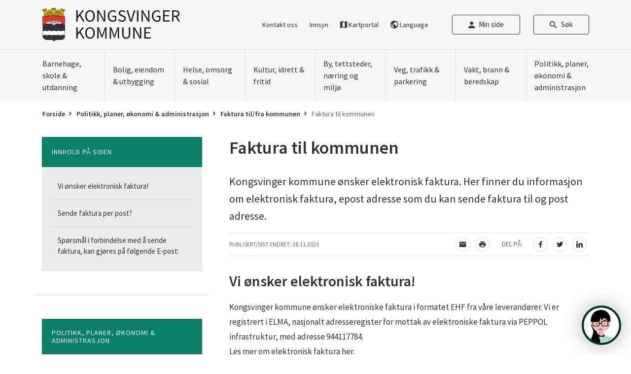

--- FILE ---
content_type: text/html; charset=utf-8
request_url: https://www.kongsvinger.kommune.no/politikk-planer-okonomi-administrasjon/faktura-til-fra-kommunen/faktura-til-kommunen/
body_size: 356758
content:
    <!DOCTYPE html>    <html lang="no" prefix="dcterms: http://purl.org/dc/terms/#; og: http://ogp.me/ns/article#">                    <head>
            <meta http-equiv="X-UA-Compatible" content="IE=edge">
                            <meta name="viewport" content="width=device-width, initial-scale=1, shrink-to-fit=no">
            
                            
	<!-- Start common head elements -->
	<title>Faktura til kommunen - Kongsvinger kommune</title>

	<meta charset="utf-8" />
	<meta name="Generator" content="CMS" />
	<meta name="Keywords" content="" />
	<meta name="Description" content="Kongsvinger kommune ønsker elektronisk faktura. Her finner du informasjon om elektronisk faktura, epost adresse som du kan sende faktura til og post adresse." />
	<meta property="og:title" content="Faktura til kommunen - Kongsvinger kommune" />
	<meta property="og:type" content="article" />
	<meta property="og:article:published_time" content="2023-11-28T11:04:49+01:00" />
	<meta property="og:article:modified_time" content="2023-11-28T11:04:49+01:00" />
	<meta property="og:article:expiration_time" content="2036-01-01T00:00:00+01:00" />
	<meta property="og:article:author" content="Toni Sjøenden" />
	<meta property="og:url" content="https://www.kongsvinger.kommune.no/politikk-planer-okonomi-administrasjon/faktura-til-fra-kommunen/faktura-til-kommunen/" />
	<meta property="og:image" content />
	<meta property="og:description" content="Kongsvinger kommune ønsker elektronisk faktura. Her finner du informasjon om elektronisk faktura, epost adresse som du kan sende faktura til og post adresse." />
	<meta property="og:site_name" content="Kongsvinger kommune" />
	<meta property="og:locale" content="no_NO" />

	<link rel="alternate" type="application/rss+xml" title="Nyheter" href="https://www.kongsvinger.kommune.no/rss/nyheter/" />
	<link rel="Search" href="https://www.kongsvinger.kommune.no/sok/" />
	<link rel="canonical" href="https://www.kongsvinger.kommune.no/politikk-planer-okonomi-administrasjon/faktura-til-fra-kommunen/faktura-til-kommunen/" />
	<link rel="alternate" type="text/html" lang="no-NO" title="Faktura til kommunen" hreflang="no-NO" href="https://www.kongsvinger.kommune.no/politikk-planer-okonomi-administrasjon/faktura-til-fra-kommunen/faktura-til-kommunen/" />

	<script src="https://www.kongsvinger.kommune.no/corepublish/cplib-common/corepublish.js?appver=021d7f73a6" nonce="41c5c64b4c" async="async"></script>
	<script nonce="41c5c64b4c" data-ctnsh="5478fd01ab77d3413bf617ff9fd2b81d" id="cpstartupscript">
	<!--
	if (typeof window.corepublish === 'undefined') { window.corepublish = {}; } 
  window.corepublish.mode = 'cplib'; 
 var CPLIBHTMLROOT = 'https://www.kongsvinger.kommune.no/corepublish/cplib-common'; var CPLIBSTARTTIME = new Date(); if (typeof cplibJsLoaded == 'undefined') { var cplibJsLoaded = false; } 
	function ctAddEventListener(evt,fn) { if (window.addEventListener) { window.addEventListener(evt,fn); } else if (evt == 'corepublishInitLoaded') { if (window.corepublishInitDone && window.corepublishInitDone == true) {  fn.call(); } else {  setTimeout(function() {  ctRunWhenCplibLoaded(fn); }, 100) }}}
	function ctRunWhenCplibLoaded(fn) { if (cplibJsLoaded == true) { fn.call() } else  {  setTimeout(function() { ctRunWhenCplibLoaded(fn); }, 100) }}
	ctAddEventListener('corepublishInitLoaded',function() { ctShowRetinaImages(); }); 

	ctAddEventListener('sessionrefresh.loaded',function() { ctRunWhenCplibLoaded(function() { window.corepublish.sessionrefreshdialog = new SessionRefreshDialog(1440, 'service.php', (window.ctwebuserloggedin) );} ); }); 

	ctRunWhenCplibLoaded(function() { ctLoadSvgSymbols('d501474c40cdcd878b3320bfd0a1e987'); }); 

	ctRunWhenCplibLoaded(function() { ctOidcAuthenticate(); });

	-->
	</script>

<script nonce="41c5c64b4c">


window.dataLayer = window.dataLayer || [];

var f = document.getElementsByTagName('script')[0],j = document.createElement('script');
j.async = true;j.setAttribute('nonce', '41c5c64b4c');j.src = 'https://www.googletagmanager.com/gtm.js?id=GTM-5GTFP4';f.parentNode.insertBefore(j, f);

var hasCustomConfig = false;

if (hasCustomConfig) {
    ctRunWhenCplibLoaded(function () {
        var xmlHttp = new CtXMLHttpRequest();
        xmlHttp.SetOnreadystatechange(function () {
            if (xmlHttp.isReadyToProcess()) {
                try {
                    addToDataLayer(JSON.parse(xmlHttp.getResponseText()));
                } catch (e) {
                    alert("An error occurred" + e);
                }
                addStartToDataLayer();
            } else if (xmlHttp.hasError()) {
                addStartToDataLayer();
            }
        });
        xmlHttp.openCorePublishService("xmlhttprequest.php", 'gtm.datalayer', 'json');
    });
} else {
    addStartToDataLayer();
}

function addStartToDataLayer() {
    addToDataLayer({'gtm.start': new Date().getTime(), event: 'gtm.js'});
}

function addToDataLayer(configData) {
    window.dataLayer.push(configData);
}
</script>	<!-- End common head elements -->


                <script defer src="https://www.kongsvinger.kommune.no/themes/runtime.33e284d2.js"></script>
<script defer src="https://www.kongsvinger.kommune.no/themes/vendor.3dd6726b.js"></script>
<script defer src="https://www.kongsvinger.kommune.no/themes/kongsvingerkommune.0c62468f.js"></script>


                                                    <script type="text/javascript" data-kommune="kongsvinger" src="https://prokomresources.prokomcdn.no/client-grunt/bot/kari.js"></script>
                            
                                                            <link rel="stylesheet" type="text/css" href="https://www.kongsvinger.kommune.no/themes/vendor.80057aaf.css">
<link rel="stylesheet" type="text/css" href="https://www.kongsvinger.kommune.no/themes/kongsvingerkommune.2aadf2f5.css">

            
                                                                                                
                    </head>
    
                        <body  class="runtime-cid-6649 runtime-ctid-1 menuroot-cid-4836 default  page-loading" >
        
                    
<noscript>
<iframe src="https://www.googletagmanager.com/ns.html?id=GTM-5GTFP4" height="0" width="0" style="display:none; visibility:hidden"></iframe></noscript>
        
                    <div id="pagecontainer">
                            <div id="content-link" class="d-print-none"><a class="sr-only sr-only-focusable" href="#main-content">Til innhold</a></div>
            
                            <noscript>
                    <div class="alert alert-danger mt-1 text-center" role="alert">
                        <strong>JavaScript deaktivert!</strong> Du må aktivere JavaScript for at denne nettsiden skal fungere riktig.
                    </div>
                </noscript>
            
                            <header id="topheader" class="d-print-none">
                                            <div class="main-top">
                                                                                                                            <div id="placeholder-small-top-1" class="placeholder placeholder--small-top-1">
                                        <div class="tile-common google-translate hidden-print " >
    
     
            <div class="tile-content ">
    
                            
                <script type="text/javascript">
            function googleTranslateElementInit() {
                new google.translate.TranslateElement({pageLanguage: 'no', includedLanguages: '', layout: google.translate.TranslateElement.InlineLayout.SIMPLE}, 'google_translate_element');
            }
        </script>
        <script type="text/javascript" src="//translate.google.com/translate_a/element.js?cb=googleTranslateElementInit"></script>
    
            </div>
    
            </div>
                                    </div>
                                                            
                                                                                                                    
                                                                                        <div id="placeholder-top" class="placeholder placeholder--top">
                                                                            <div class="global-header  " data-controller="globalheader">
    <div class="global-header__main">
        <div class="container-lg">
            <div class="d-flex align-items-center">
                                    <a href="/" class="brand" accesskey="1">
                        <svg id="logo_kongsvingerkommune" xmlns="http://www.w3.org/2000/svg" viewBox="0 0 1625.85 397.939"><defs><style>.cls-1{fill:#fdc600;}.cls-2{fill:#e63329;}.cls-3{fill:#fff;}.cls-4{fill:#1d1d1b;}</style></defs><path id="logo_kongsvingerkommune_skjold" d="M166.46.379l.78,10.26-4.2,9.06c1.74,3.06-1.68,10,3.78,9.84l13.26.78c1.92-3.3,1-6.36,2.28-9.84a124.244,124.244,0,0,1,20.46,2.28l-.36,9.06a83.294,83.294,0,0,0,17,2.28c1.5-2.58,3.54-5.46,2.28-8.7-2.58-6-6.06-10.56-3-17.46,18.78,1.8,36.78,8,54.9,12.54l1.14,1.14-3.36,7.92c-3.48,2.28-8.16,4-9.9,8l-7.2,33.36a8.844,8.844,0,0,1,3.84,4.14c.06,2.4.06,4.8-1.56,6.48-1.44,1.44-5,1.44-4.14,4.5-2.94,6.84,8.7,3.78,5.28,10.62,3.72,1.68,8.82-.12,12.54,1.5l.72,8.76,1.14,94.32.78,138.36c-1.8,16.32-10.86,29.94-26.16,36.36-32.58,12-77.16-6.72-103.44,19-.48,1.14-1,3-2.64,3-7.2-11.94-21.66-15.9-35.28-17-28.32-2.94-66.24,8.82-85.62-17.4-18.6-23.28-8.7-58.92-11.4-89.1L7.24,99.359V99c4.8-1,8.94-.12,14-.36.42-3.48,1.68-7.26,5.34-8.7a13.139,13.139,0,0,0,0-6.48c-2.4-1-6.66.84-7.2-3-1.32-4.2,1.86-7.2,4.5-9.12C20.52,60,17.1,48.6,13.68,37.259c-5.34-4.26-12.66-6-12.9-14L0,22.479c13.62-6.12,29.46-8.52,44-13.26l10.62-2.28c4.86,6,.6,13.14-.78,19.74,1.68,2.22,1.74,5.1,3.78,7.2l18.6-2.28c1-3.18-.24-6.3-.36-9.48,6.84-1.2,14.58-2.4,21.18-1.92a12.87,12.87,0,0,0,1.14,9.12l13.68-1.14,1.14-11c-4.62-4.62-5.46-10.38-4.56-16.32,18.9-.21,39.17-1.48,58.02-.48Z"/><path id="logo_kongsvingerkommune_skjold_gul" class="cls-1" d="M111.92,9.889c17.04-.3,34.56.48,51.9.78v-7.2l-43.2-.42c-2.94.96-7.14-.36-9.48,1.14C111.74,5.749,109.82,8.629,111.92,9.889Zm-57.6,4.92c-.66-2.1-.06-5.52-3.84-4.18-15.48,4.38-31.5,7.68-46.56,13.26l2.28,5.28c16.14-4.64,32.48-8.72,48.48-14Zm216.36,7.98a365.777,365.777,0,0,0-49.64-11.4l.36,4.2c15.44,4.68,31.76,7.26,47,12.48C270.32,27.469,271.04,24.529,270.68,22.789ZM163.82,61.8c-1.14-14.16-2.28-28.74-3.42-42.42-.42,0-.9.05-1.14-.42-14.2-.54-30.42-.54-43.2,0-2.52,14.16-2.76,27.84-4.14,42.48,8.7,3.3,6-7.5,8.7-11.4,3.48-9.24,5.76-20.74,15.54-25.74a10.342,10.342,0,0,1,10.62,3c6.42,10.74,9.48,22.92,12.84,34.86C161.06,62.039,162.68,62.519,163.82,61.8ZM79.28,30.709l15.18-1.5c-.12-2.06.3-4.26-.36-6.06a68.881,68.881,0,0,0-15.54,2.28C79.4,26.929,78.5,29.209,79.28,30.709Zm120.18.42c.78-1.7-.06-4.08.72-5.7-4.44-1.8-9.84-1.26-14.8-1.92-2.04,1.26-1.68,4.14-1.92,6.48A79.415,79.415,0,0,0,199.46,31.129ZM61.1,65.209c2.28.3,4.06-.48,6.06-.78-4.9-13.02-11.4-25.44-15.9-38.64l-3,.02c-10.62,3.18-21.86,5.76-31.86,9.48l1.14,4.92C37.64,32.509,49.46,52.369,61.1,65.209Zm197.51-31.08c-10.25-3.96-21.47-5.52-32.24-7.98-4.38,13.08-9.12,26.42-12.48,39.42a8.8,8.8,0,0,1,3.36.42c9.5-12.84,22.22-31.3,41-27.3.12-1.5,1.36-3.06.36-4.56Zm-120.59-6.84c-2.88.42-4.02,2.58-6.42,4.2-5.46,9.06-6.36,19.98-10.62,29.58l32.58,1.08,1.56-.72c-.9-8.58-4.98-15.88-7.2-23.88h0C145.7,33.379,143.72,27.709,138.02,27.289Zm-26.52,4.2a153.318,153.318,0,0,0-23.46,2.28l1.14,7.2,21.18-1.92Zm78.48,10.2c0-2.56,1.56-5.04.72-7.56l-25.38-1.5c-1.02,1.74.24,5.4.36,7.56C173.36,41.749,182.12,41.809,189.98,41.689Zm-104.59-.36c-.3-2.56.6-5.56-.78-7.56-8.57,1.02-17.63.9-25.8,3,1.62,2.2,1.5,5.04,3.06,7.2Zm132.97-3.81-23.46-3.06c-1.68,2.18-1.02,5.72-1.14,8,7.8.42,15.96,2.22,23.1,1.92ZM55.46,66.379l1.15-1.17C45.74,55.309,35.96,36.529,18.66,44c1.58,9.42,5.84,17.76,8,26.94C36.26,69.379,45.68,67.519,55.46,66.379Zm192.89-24.24c-11.74,4.44-18.48,14.64-25.74,24.24l28.39,3,6.06-26.13C254.84,41.149,251.24,42.469,248.35,42.139Zm-137.99,1.09c-2.82-.48-7.5-.9-10.56.36l.72,8a61.992,61.992,0,0,0,8.7-.42Zm-13.98.38c-5.18.12-10.02,1.2-15.18,1.5a19.839,19.839,0,0,0,1.14,8.34l14.76-1.5Zm81.84,1.5-11.76-.72.36,7.2,10.62.36C177.68,49.669,178.7,47.209,178.22,45.109ZM63.38,47.379l3.42,7.57,12.12-1.5-1.14-7.93C72.98,46.119,67.7,45.639,63.38,47.379Zm134.16,5.71.36-6.42-16.26-1.14-.78,6.78C186.68,52.009,191.72,54.529,197.54,53.089Zm15.9,1.5,1.56-6.06-13.32-1.5-1.08,6.06C204.38,54.709,209.44,54.649,213.44,54.589Zm-122.4,1.92c-.42,2.22.84,3.78.42,6.06a79.236,79.236,0,0,0,16.62-1.14c-.3-2.4.54-4.32.78-6.48C102.92,55.489,96.74,55.429,91.04,56.509Zm76.88-1.56-.72.42c1.08,2.2-.72,5.82,1.5,7.2l19,.36c-.28-2.42.48-4.26.72-6.42Zm-79.88,7.62c.3-2.28-.54-4.06-.78-6.06-6.36.36-12.36,1.5-18.5,2.28.72,1.74,1.08,3.66,2.28,5.28C76.64,63.569,82.58,63.649,88.04,62.569Zm103.08,1.14a101.263,101.263,0,0,0,18.54,1.14c.5-2.06,2.16-4.38,1.5-6.06a105.772,105.772,0,0,0-19.32-2.28C192.2,59.149,189.62,61.069,191.12,63.709Zm60.96,9.48c-74.22-8.76-155.82-13.38-228.84,2.28-1.38,1.62-.48,4.02,1.14,4.92,69.84-13.14,148.86-10.92,219.42-1.92,3.9-.9,11.7,3.9,11.7-2.64C254.36,74.929,253.58,73.249,252.08,73.189Zm-2.64,15.12.42-5.28c-13.2-3.36-28.08-2.7-41.7-4.92l-14.4-.42a689.609,689.609,0,0,0-145.14,2.28c-6.42,1.14-13.62.6-19.32,3.42l.72,4.92C102.26,75.829,177.98,80.929,249.44,88.309Zm0,3.78c-43.08-6.6-88.5-7.56-134.16-7.92-28.44,2.82-60.12,1.38-86.76,8.7-1.68.92-4,2.34-3,4.92,72.78-14.36,153.2-10.5,226.2-.36,1.06-.66,3.6-.06,3.06-2.28C254.24,92.749,251.18,93.229,249.44,92.089Zm-180.72,5.7,127.68-.72C154.52,93.289,111.26,94.129,68.72,97.789Z"/><path id="logo_kongsvingerkommune_skjold_rod" class="cls-2" d="M267.61,100.429c1,31.2,1.38,67.38,1.14,98.52l-30.66-12.48c-2.22-6.54-4.44-13.08-8.34-19H217.22c-2.46-3.72-2-11.64-9.42-9.06-7-2.16-21.6,5.34-20.88-6.48l-2.28-1.5-90.54,1.14-3.42,7.56H69.08c-2.34,2.58-2.46,6.42-4.56,8.76l-14-.42c-2.94,5.82-4.8,12.12-7.2,18.18-10.86,4.8-21.42,10.26-32.58,14.4v-98.48l243.66-.72.42-.42Z"/><path id="logo_kongsvingerkommune_skjold_hvit" class="cls-3" d="M186.56,162.589l-1.14-5.28-1.92-3.06c-5.58.12-16.14-.3-23.88.42l2.7,7.92Zm-30.3-8.34H141.44v17.82a108.446,108.446,0,0,0,17.82-9.12Zm-39.42,8.34c.5-2.64,2.16-4.8,1.5-7.92-8.46,2.64-26.73-6.66-25.38,7.92Zm20.82,9.48v-17.4H122.12c-1.26,2.76-2.28,6.06-1.86,9.06Zm56.46-4.14,19.32-.78c-1.26-1.77-.42-4.5-2.28-6.06-6.66.84-14.1-.06-20.82.78C192.12,163.669,190.34,168.289,194.12,167.929Zm-106.08-.78c.36-1.5,2.46-3.12,1.14-4.56h0c-5.57-.72-12.06-.21-17.46-.36-2.16,1.08-2,3.78-3,5.7C75.14,167.629,82.04,168.529,88.04,167.149Zm26.57,3.42c-20.69.81-41.51-.06-62.52.72l-5.34,14.4,64.8.42C113.47,181.309,114.07,175.489,114.61,170.569Zm54.91,15.17c22.02,1.02,41.8-.24,64.8-.36l-6.06-14.76H165.32A55.814,55.814,0,0,0,169.52,185.739Zm-7.98-14.75c-7.1,1.98-13.1,6.6-20.1,9.12v25c9.06-5.62,16.38-12.28,24.24-19Zm-43.56.27-3.06,15.54,22.74,17.82a163.441,163.441,0,0,0,0-24.24C131.18,177.949,125,173.209,117.98,171.259Zm151.58,104.25c-21.48-16.02-43.94,12.22-65.94-3.78-14.76-5.4-23.94,8.4-38.64,4.2-15-6.18-32.3-6.64-47,.36-10.02.96-18.18-2.64-26.5-5.68-12.66-4.32-19.98,7.74-31.86,5.34-15.3-6.78-33.36-5.58-48.12,1.5l.36,47.34c3.72.48,5.76-3.06,9.12-3.42,13.5-6.66,26,2.58,39,3.84,15.48-2.42,33.48-12.24,47.76-.42,16.92,3.78,31.74-12.36,48.12-1.86,7.92,4.62,18.36,2.94,25.8-1.56,16.26-9.66,28.2,10.5,45.48,3.06,12.42-9.12,30.36-5.1,43.2.36v-47Z"/><path id="logo_kongsvingerkommune_tekst" class="cls-4" d="M496.483,29.85H477.5L422.351,96.307h-.606V29.85H404.979V162.359h16.766V120.344l22.826-26.865,39.591,68.88h18.785l-47.873-82.01Zm947.974,70.092h50.3V85.6h-50.3V43.99h59.589V29.85h-76.355V162.359h78.374V148.018h-61.608Zm-455.3,27.068c0-19.594-11.917-28.683-27.269-35.349L943.1,83.581c-10.5-4.444-22.018-9.292-22.018-22.018,0-11.917,9.9-19.391,24.644-19.391,12.321,0,22.017,4.848,30.1,12.523l9.09-10.907a54.982,54.982,0,0,0-39.187-16.362c-24.038,0-41.612,14.948-41.612,35.147,0,19.392,14.342,28.886,26.865,34.138l18.989,8.281c12.523,5.656,22.017,9.9,22.017,23.432,0,12.928-10.3,21.614-27.674,21.614-13.735,0-27.067-6.666-36.561-16.564l-10.1,11.715a64.26,64.26,0,0,0,46.459,19.594C971.987,164.783,989.156,148.018,989.156,127.01ZM875.635,149.432V93.681h-43.43v13.937h28.078V142.16c-5.252,4.848-14.342,7.878-23.836,7.878-28.279,0-44.035-21.008-44.035-54.337,0-32.926,17.17-53.529,43.833-53.529,13.332,0,21.816,5.656,28.482,12.523l9.292-10.907a50.92,50.92,0,0,0-38.177-16.362c-35.148,0-60.8,26.057-60.8,68.679,0,43.227,24.845,68.678,59.79,68.678C852.607,164.783,867.15,158.319,875.635,149.432ZM566.782,27.426c-33.329,0-56.558,25.654-56.558,68.073,0,42.621,23.229,69.284,56.558,69.284S623.543,138.12,623.543,95.5C623.543,53.281,600.112,27.426,566.782,27.426Zm0,122.612c-23.633,0-39.186-21.412-39.186-54.539,0-32.926,15.553-53.327,39.186-53.327S605.97,62.573,605.97,95.5C605.97,128.626,590.416,150.038,566.782,150.038Zm785.767-42.42h28.077V142.16c-5.252,4.848-14.342,7.878-23.835,7.878-28.28,0-44.035-21.008-44.035-54.337,0-32.926,17.169-53.529,43.833-53.529,13.331,0,21.815,5.656,28.481,12.523l9.292-10.907a50.92,50.92,0,0,0-38.177-16.362c-35.148,0-60.8,26.057-60.8,68.679,0,43.227,24.845,68.678,59.791,68.678,17.775,0,32.319-6.464,40.8-15.351V93.681h-43.429Zm239.567-3.029c18.18-4.444,29.9-16.968,29.9-37.571,0-27.472-19.392-37.168-46.459-37.168h-41.409V162.359h16.765V106.406h24.037l31.916,55.953h18.988Zm-18.987-11.918h-22.22V43.384h22.22c20.6,0,32.117,6.262,32.117,23.634C1605.246,84.187,1593.732,92.671,1573.129,92.671ZM1083.9,29.85l-21.21,71.506c-4.646,15.756-7.878,28.28-12.726,43.833h-.809c-5.049-15.553-8.079-28.077-12.927-43.833L1015.014,29.85H997.036l42.419,132.509h19.594L1101.063,29.85Zm52.116,0h-16.766V162.359h16.766ZM667.982,93.075c0-13.938-1.212-28.078-2.221-41.409h.807l14.342,27.27,48.075,83.423h17.371V29.85H730.4V98.327c0,13.938,1.212,28.885,2.02,42.217h-.808L717.27,113.072,669.4,29.85H652.024V162.359h15.958Zm533.272-14.139,48.075,83.423H1266.7V29.85h-15.957V98.327c0,13.938,1.212,28.885,2.02,42.217h-.808l-14.342-27.472L1189.74,29.85h-17.372V162.359h15.958V93.075c0-13.938-1.212-28.078-2.222-41.409h.808ZM496.483,231.85H477.5l-55.145,66.457h-.606V231.85H404.979V364.359h16.766V322.344l22.826-26.865,39.591,68.88h18.785l-47.873-82.01Zm527.62,78.172c0,31.916-13.736,42.016-31.309,42.016-17.372,0-30.9-10.1-30.9-42.016V231.85H945.123v77.768c0,42.621,20.6,57.165,47.671,57.165s47.469-14.544,47.469-57.165V231.85H1024.1Zm199.371-8.08h50.3V287.6h-50.3V245.99h59.588V231.85h-76.354V364.359h78.375V350.018h-61.609ZM566.782,229.426c-33.329,0-56.558,25.654-56.558,68.073,0,42.621,23.229,69.284,56.558,69.284s56.761-26.663,56.761-69.284C623.543,255.281,600.112,229.426,566.782,229.426Zm0,122.612c-23.633,0-39.186-21.412-39.186-54.539,0-32.926,15.553-53.327,39.186-53.327s39.188,20.4,39.188,53.327C605.97,330.626,590.416,352.038,566.782,352.038Zm587.609-51.711c0,13.938,1.212,28.885,2.019,42.217h-.807l-14.342-27.472-47.873-83.222h-17.371V364.359h15.957V295.075c0-13.938-1.212-28.078-2.222-41.409h.808l14.341,27.27,48.076,83.423h17.372V231.85h-15.958Zm-437.324,2.222c-3.232,9.09-5.858,18.583-9.089,27.673h-.808c-3.233-9.09-6.263-18.583-9.494-27.673l-25.451-70.7h-20.2V364.359h15.15V291.438c0-11.715-1.212-27.47-2.02-39.186h.808l10.5,30.1,25.048,68.678h11.109l25.048-68.678,10.5-30.1h.807c-.807,11.716-2.221,27.471-2.221,39.186v72.921h15.756V231.85h-20.4Zm146.852,0c-3.232,9.09-5.857,18.583-9.09,27.673h-.808c-3.231-9.09-6.261-18.583-9.494-27.673l-25.451-70.7h-20.2V364.359h15.149V291.438c0-11.715-1.212-27.47-2.019-39.186h.807l10.5,30.1,25.047,68.678h11.111l25.046-68.678,10.5-30.1h.809c-.809,11.716-2.223,27.471-2.223,39.186v72.921h15.756V231.85h-20.4Z"/></svg>
                        <span class="sr-only">Gå til forsiden</span>
                    </a>
                                                    <div class="ml-auto d-lg-none flex-shrink-0">
                    <a class="btn-reset global-header__button" href="#placeholder-collapse-top-1" data-toggle="collapse"
                       aria-label="Åpne søkefelt" aria-expanded="false"
                       onclick="setTimeout(function() { document.getElementsByClassName('searchBar')[0].focus(); });">
                        <span class="zmdi zmdi-hc-2x zmdi-search"></span>
                        Søk
                    </a>
                                            <a class="btn-reset global-header__button" href="https://www.kongsvinger.kommune.no/intro-min-side/" target="_self">
                                                                                        <span class="zmdi zmdi-hc-2x zmdi-account" aria-hidden="true"></span>
                                                        Min side
                        </a>
                                        <button class="btn-reset mobile_menu_button global-header__button " aria-expanded="false" aria-controls="global-menu-navigation" data-action="globalheader#toggleMenu">
                        <span class="zmdi zmdi-hc-2x zmdi-menu"></span>
                        <span class="text-open">Meny</span>
                        <span class="zmdi zmdi-hc-2x zmdi-close" aria-hidden="true"></span>
                        <span class="text-close">Lukk</span>

                    </button>
                </div>
                <div class="ml-auto d-none d-lg-flex align-items-center">
                                                                    <a class="ml-4 global-header__shortlink" href="https://www.kongsvinger.kommune.no/kontakt-oss/" target="_self">
                                                        Kontakt oss
                        </a>
                                                                    <a class="ml-4 global-header__shortlink" href="https://www.kongsvinger.kommune.no/politikk-planer-okonomi-administrasjon/innsyn-hvordan-finne-offentlige-dokumenter/innsyn-hvordan-finne-offentlige-dokumenter" target="_self">
                                                        Innsyn
                        </a>
                                                                    <a class="ml-4 global-header__shortlink" href="https://kartportal-kongsvinger-kom.hub.arcgis.com/" target="_self">
                                                                                                <span class="zmdi zmdi-hc-lg zmdi-map" aria-hidden="true"></span>
                                                                                        Kartportal
                        </a>
                                                                    <a class="ml-4 global-header__shortlink" href="https://www.kongsvinger.kommune.no/sprak/english-and-other-languages" target="_self">
                                                                                                <span class="zmdi zmdi-hc-lg zmdi-globe" aria-hidden="true"></span>
                                                                                        Language
                        </a>
                                        <div class="ml-4">
                                                                                                            <a class="ml-4 link-button link-button--primary" href="https://www.kongsvinger.kommune.no/intro-min-side/" target="_self">
                                                                    <span class="zmdi zmdi-hc-lg zmdi-account" aria-hidden="true"></span>
                                                                Min side
                            </a>
                                                                            <a class="ml-4 link-button link-button--search search toggler collapsed" href="#placeholder-collapse-top-1" data-toggle="collapse"
                               aria-label="Åpne søkefelt" aria-expanded="false"
                               onclick="setTimeout(function() { document.getElementsByClassName('searchBar')[0].focus(); });">
                                <span class="zmdi zmdi-hc-lg zmdi-search" aria-hidden="true"></span>
                                Søk
                            </a>
                                            </div>
                </div>
            </div>
        </div>
    </div>
    <nav class="global-header__nav">
        <div class="container-lg">
            <ul id="global-menu-navigation" class="global-menu list-unstyled " data-globalheader-target="menu">

                
                                                                                    <li class="d-lg-none global-menu__item">
                            <div class="global-menu__item-wrapper">
                                <a href="https://www.kongsvinger.kommune.no/kontakt-oss/" class="global-menu__link" target="_self">
                                                                        Kontakt oss
                                </a>
                            </div>
                        </li>
                                                                    <li class="d-lg-none global-menu__item">
                            <div class="global-menu__item-wrapper">
                                <a href="https://www.kongsvinger.kommune.no/politikk-planer-okonomi-administrasjon/innsyn-hvordan-finne-offentlige-dokumenter/innsyn-hvordan-finne-offentlige-dokumenter" class="global-menu__link" target="_self">
                                                                        Innsyn
                                </a>
                            </div>
                        </li>
                                                                    <li class="d-lg-none global-menu__item">
                            <div class="global-menu__item-wrapper">
                                <a href="https://kartportal-kongsvinger-kom.hub.arcgis.com/" class="global-menu__link" target="_self">
                                                                            <span class="mr-2 zmdi zmdi-hc-lg zmdi-map" aria-hidden="true"></span>
                                                                        Kartportal
                                </a>
                            </div>
                        </li>
                                                                    <li class="d-lg-none global-menu__item">
                            <div class="global-menu__item-wrapper">
                                <a href="https://www.kongsvinger.kommune.no/sprak/english-and-other-languages" class="global-menu__link" target="_self">
                                                                            <span class="mr-2 zmdi zmdi-hc-lg zmdi-globe" aria-hidden="true"></span>
                                                                        Language
                                </a>
                            </div>
                        </li>
                                    
                                                                    <li data-globalheader-target="menuitem" class="global-menu__item   has-children ">
        <div class="global-menu__item-wrapper">
            <a href="https://www.kongsvinger.kommune.no/barnehage-skole-utdanning/" class="global-menu__link" data-action="globalheader#toggle" data-current-depth="1" aria-haspopup="true" aria-expanded="false" aria-controls="global-menu-4830" >
                <span class="global-menu__link-name">Barnehage, skole &amp; utdanning</span> <span class="ml-auto zmdi zmdi-chevron-down zmdi-hc-lg"></span>            </a>
                            <div class="global-menu__submenu" id="global-menu-4830">
                    <div class="global-menu__submenu-wrapper ">
                        <a class="global-menu__subheader" href="https://www.kongsvinger.kommune.no/barnehage-skole-utdanning/">
                            <span class="d-none d-md-inline">Barnehage, skole &amp; utdanning</span>
                            <span class="d-inline d-md-none">Vis alt innhold</span>
                        </a>
                        <ul class="global-menu__list global-menu__list--level-1 list-unstyled">
                                                                                        <li data-globalheader-target="menuitem" class="global-menu__item   has-children ">
        <div class="global-menu__item-wrapper">
            <a href="https://www.kongsvinger.kommune.no/barnehage-skole-utdanning/barnehage/" class="global-menu__link" data-action="globalheader#toggle" data-current-depth="2" aria-haspopup="true" aria-expanded="false" aria-controls="global-menu-5161" >
                <span class="global-menu__link-name">Barnehage</span> <span class="ml-auto zmdi zmdi-chevron-down zmdi-hc-lg"></span>            </a>
                            <div class="global-menu__submenu" id="global-menu-5161">
                    <div class="global-menu__submenu-wrapper ">
                        <a class="global-menu__subheader" href="https://www.kongsvinger.kommune.no/barnehage-skole-utdanning/barnehage/">
                            <span class="d-none d-md-inline">Barnehage</span>
                            <span class="d-inline d-md-none">Vis alt innhold</span>
                        </a>
                        <ul class="global-menu__list global-menu__list--level-2 list-unstyled">
                                                                                        <li data-globalheader-target="menuitem" class="global-menu__item  ">
        <div class="global-menu__item-wrapper">
            <a href="https://www.kongsvinger.kommune.no/barnehage-skole-utdanning/barnehage/brandval-barnehage/" class="global-menu__link" >
                <span class="global-menu__link-name">Brandval barnehage</span>             </a>
                    </div>
    </li>

                                                                                        <li data-globalheader-target="menuitem" class="global-menu__item  ">
        <div class="global-menu__item-wrapper">
            <a href="https://www.kongsvinger.kommune.no/barnehage-skole-utdanning/barnehage/langeland-barnehage/" class="global-menu__link" >
                <span class="global-menu__link-name">Langeland barnehage</span>             </a>
                    </div>
    </li>

                                                                                        <li data-globalheader-target="menuitem" class="global-menu__item  ">
        <div class="global-menu__item-wrapper">
            <a href="https://www.kongsvinger.kommune.no/barnehage-skole-utdanning/barnehage/marikollen-barnehage/" class="global-menu__link" >
                <span class="global-menu__link-name">Marikollen barnehage</span>             </a>
                    </div>
    </li>

                                                                                        <li data-globalheader-target="menuitem" class="global-menu__item  ">
        <div class="global-menu__item-wrapper">
            <a href="https://www.kongsvinger.kommune.no/barnehage-skole-utdanning/barnehage/vangen-barnehage/" class="global-menu__link" >
                <span class="global-menu__link-name">Vangen barnehage</span>             </a>
                    </div>
    </li>

                                                                                        <li data-globalheader-target="menuitem" class="global-menu__item  ">
        <div class="global-menu__item-wrapper">
            <a href="https://www.kongsvinger.kommune.no/barnehage-skole-utdanning/barnehage/vinger-barnehage/" class="global-menu__link" >
                <span class="global-menu__link-name">Vinger barnehage</span>             </a>
                    </div>
    </li>

                                                                                        <li data-globalheader-target="menuitem" class="global-menu__item  ">
        <div class="global-menu__item-wrapper">
            <a href="https://liabarnehage.no/" class="global-menu__link" >
                <span class="global-menu__link-name">Lia barnehage (privat)</span>             </a>
                    </div>
    </li>

                                                                                        <li data-globalheader-target="menuitem" class="global-menu__item  ">
        <div class="global-menu__item-wrapper">
            <a href="https://myrulla.no/" class="global-menu__link" >
                <span class="global-menu__link-name">Myrulla barnehage (privat)</span>             </a>
                    </div>
    </li>

                                                                                        <li data-globalheader-target="menuitem" class="global-menu__item  ">
        <div class="global-menu__item-wrapper">
            <a href="https://fus.no/puttara" class="global-menu__link" >
                <span class="global-menu__link-name">Puttara FUS barnehage (privat)</span>             </a>
                    </div>
    </li>

                                                                                        <li data-globalheader-target="menuitem" class="global-menu__item  ">
        <div class="global-menu__item-wrapper">
            <a href="https://eskoleia-barnehage.no/" class="global-menu__link" >
                <span class="global-menu__link-name">Eskoleia barnehage (privat)</span>             </a>
                    </div>
    </li>

                                                                                        <li data-globalheader-target="menuitem" class="global-menu__item  ">
        <div class="global-menu__item-wrapper">
            <a href="https://www.austmarka-barnehage.no/" class="global-menu__link" >
                <span class="global-menu__link-name">Austmarka barnehage (privat)</span>             </a>
                    </div>
    </li>

                                                    </ul>
                    </div>
                                            <div class="global-menu_menubox-container">
                            <div class="global-menu__menubox">
                                <span class="global-menu__subheader font-weight-500">Gå direkte til:</span>
                                <ul class="global-menu__list list-unstyled">
                                                                            <li class="global-menu__item">
                                            <a class="global-menu__link" href="https://foresatt.visma.no/kongsvinger" target="_self">
                                                <span>Foresattportal</span>
                                                                                                    <span class="ml-auto zmdi zmdi-hc-lg zmdi-open-in-new"></span>
                                                                                            </a>
                                        </li>
                                                                            <li class="global-menu__item">
                                            <a class="global-menu__link" href="https://foresatt.visma.no/kongsvinger" target="_self">
                                                <span>Søke, endre eller oppsigelse av barnehage</span>
                                                                                                    <span class="ml-auto zmdi zmdi-hc-lg zmdi-open-in-new"></span>
                                                                                            </a>
                                        </li>
                                                                            <li class="global-menu__item">
                                            <a class="global-menu__link" href="https://www.kongsvinger.kommune.no/priser-og-gebyrer/barnehagepriser" target="_self">
                                                <span>Barnehagepriser - hva koster det å gå i barnehagen?</span>
                                                                                                    <span class="ml-auto zmdi zmdi-hc-lg zmdi-open-in-new"></span>
                                                                                            </a>
                                        </li>
                                                                            <li class="global-menu__item">
                                            <a class="global-menu__link" href="https://www.kongsvinger.kommune.no/barnehage-skole-utdanning/barnehage/har-du-rett-pa-reduksjon-av-barnehageavgift" target="_self">
                                                <span>Har du rett på reduksjon av barnehageavgift?</span>
                                                                                                    <span class="ml-auto zmdi zmdi-hc-lg zmdi-open-in-new"></span>
                                                                                            </a>
                                        </li>
                                                                    </ul>
                            </div>
                        </div>
                                    </div>
                    </div>
    </li>

                                                                                        <li data-globalheader-target="menuitem" class="global-menu__item   has-children ">
        <div class="global-menu__item-wrapper">
            <a href="https://www.kongsvinger.kommune.no/barnehage-skole-utdanning/skole/" class="global-menu__link" data-action="globalheader#toggle" data-current-depth="2" aria-haspopup="true" aria-expanded="false" aria-controls="global-menu-5163" >
                <span class="global-menu__link-name">Skole</span> <span class="ml-auto zmdi zmdi-chevron-down zmdi-hc-lg"></span>            </a>
                            <div class="global-menu__submenu" id="global-menu-5163">
                    <div class="global-menu__submenu-wrapper ">
                        <a class="global-menu__subheader" href="https://www.kongsvinger.kommune.no/barnehage-skole-utdanning/skole/">
                            <span class="d-none d-md-inline">Skole</span>
                            <span class="d-inline d-md-none">Vis alt innhold</span>
                        </a>
                        <ul class="global-menu__list global-menu__list--level-2 list-unstyled">
                                                                                        <li data-globalheader-target="menuitem" class="global-menu__item  ">
        <div class="global-menu__item-wrapper">
            <a href="https://www.kongsvinger.kommune.no/barnehage-skole-utdanning/skole/austmarka-barne-og-ungdomsskole/" class="global-menu__link" >
                <span class="global-menu__link-name">Austmarka barne- og ungdomsskole</span>             </a>
                    </div>
    </li>

                                                                                        <li data-globalheader-target="menuitem" class="global-menu__item  ">
        <div class="global-menu__item-wrapper">
            <a href="https://www.kongsvinger.kommune.no/barnehage-skole-utdanning/skole/brandval-barneskole/" class="global-menu__link" >
                <span class="global-menu__link-name">Brandval barneskole</span>             </a>
                    </div>
    </li>

                                                                                        <li data-globalheader-target="menuitem" class="global-menu__item  ">
        <div class="global-menu__item-wrapper">
            <a href="https://www.kongsvinger.kommune.no/barnehage-skole-utdanning/skole/kongsvinger-ungdomsskole-kusk/" class="global-menu__link" >
                <span class="global-menu__link-name">Kongsvinger ungdomsskole (KUSK)</span>             </a>
                    </div>
    </li>

                                                                                        <li data-globalheader-target="menuitem" class="global-menu__item  ">
        <div class="global-menu__item-wrapper">
            <a href="https://www.kongsvinger.kommune.no/barnehage-skole-utdanning/skole/langeland-barneskole/" class="global-menu__link" >
                <span class="global-menu__link-name">Langeland barneskole</span>             </a>
                    </div>
    </li>

                                                                                        <li data-globalheader-target="menuitem" class="global-menu__item  ">
        <div class="global-menu__item-wrapper">
            <a href="https://www.kongsvinger.kommune.no/barnehage-skole-utdanning/skole/marikollen-barneskole/" class="global-menu__link" >
                <span class="global-menu__link-name">Marikollen barneskole</span>             </a>
                    </div>
    </li>

                                                                                        <li data-globalheader-target="menuitem" class="global-menu__item  ">
        <div class="global-menu__item-wrapper">
            <a href="https://www.kongsvinger.kommune.no/barnehage-skole-utdanning/skole/roverud-barneskole/" class="global-menu__link" >
                <span class="global-menu__link-name">Roverud barneskole</span>             </a>
                    </div>
    </li>

                                                                                        <li data-globalheader-target="menuitem" class="global-menu__item  ">
        <div class="global-menu__item-wrapper">
            <a href="https://www.kongsvinger.kommune.no/barnehage-skole-utdanning/skole/vennersberg-barneskole/" class="global-menu__link" >
                <span class="global-menu__link-name">Vennersberg barneskole</span>             </a>
                    </div>
    </li>

                                                                                        <li data-globalheader-target="menuitem" class="global-menu__item  ">
        <div class="global-menu__item-wrapper">
            <a href="https://www.finnskogenmontessori.no/" class="global-menu__link" >
                <span class="global-menu__link-name">Finnskogen Montessoriskole (friskole)</span>             </a>
                    </div>
    </li>

                                                                                        <li data-globalheader-target="menuitem" class="global-menu__item  ">
        <div class="global-menu__item-wrapper">
            <a href="https://ntg.no/ntg-ungdomsskole/kongsvinger/" class="global-menu__link" >
                <span class="global-menu__link-name">NTG-U Kongsvinger (friskole)</span>             </a>
                    </div>
    </li>

                                                                                        <li data-globalheader-target="menuitem" class="global-menu__item  ">
        <div class="global-menu__item-wrapper">
            <a href="https://www.kongsvingermontessori.no/" class="global-menu__link" >
                <span class="global-menu__link-name">Kongsvinger Montessoriskole (friskole)</span>             </a>
                    </div>
    </li>

                                                                                        <li data-globalheader-target="menuitem" class="global-menu__item  ">
        <div class="global-menu__item-wrapper">
            <a href="https://www.kongsvinger.kommune.no/barnehage-skole-utdanning/skole/kongsvinger-kommunale-foreldreutvalg-kkfu-artikkel-artikkel" class="global-menu__link" >
                <span class="global-menu__link-name">Kongsvinger kommunale foreldreutvalg (KKFU)</span>             </a>
                    </div>
    </li>

                                                    </ul>
                    </div>
                                            <div class="global-menu_menubox-container">
                            <div class="global-menu__menubox">
                                <span class="global-menu__subheader font-weight-500">Gå direkte til:</span>
                                <ul class="global-menu__list list-unstyled">
                                                                            <li class="global-menu__item">
                                            <a class="global-menu__link" href="https://www.kongsvinger.kommune.no/barnehage-skole-utdanning/skoleruta-ferie-og-fridager-artikkel" target="_self">
                                                <span>Skoleruta - Ferie og fridager</span>
                                                                                                    <span class="ml-auto zmdi zmdi-hc-lg zmdi-open-in-new"></span>
                                                                                            </a>
                                        </li>
                                                                            <li class="global-menu__item">
                                            <a class="global-menu__link" href="https://skole.visma.com/kongsvinger/Account/Login?returnUrl=%2Fkongsvinger" target="_self">
                                                <span>Foresattportal</span>
                                                                                                    <span class="ml-auto zmdi zmdi-hc-lg zmdi-open-in-new"></span>
                                                                                            </a>
                                        </li>
                                                                            <li class="global-menu__item">
                                            <a class="global-menu__link" href="https://www.kongsvinger.kommune.no/barnehage-skole-utdanning/skole/hvem-kan-fa-fri-skoleskyss" target="_self">
                                                <span>Skoleskyss</span>
                                                                                                    <span class="ml-auto zmdi zmdi-hc-lg zmdi-open-in-new"></span>
                                                                                            </a>
                                        </li>
                                                                            <li class="global-menu__item">
                                            <a class="global-menu__link" href="https://www.kongsvinger.kommune.no/barnehage-skole-utdanning/skole/barn-og-sosiale-medier" target="_self">
                                                <span>Barn og sosiale medier</span>
                                                                                                    <span class="ml-auto zmdi zmdi-hc-lg zmdi-open-in-new"></span>
                                                                                            </a>
                                        </li>
                                                                            <li class="global-menu__item">
                                            <a class="global-menu__link" href="https://kongsvinger-kom.maps.arcgis.com/apps/webappviewer/index.html?id=c10b8e160a19415a82aeb9c2fa521f05" target="_self">
                                                <span>Skolekretser i Kongsvinger</span>
                                                                                                    <span class="ml-auto zmdi zmdi-hc-lg zmdi-open-in-new"></span>
                                                                                            </a>
                                        </li>
                                                                    </ul>
                            </div>
                        </div>
                                    </div>
                    </div>
    </li>

                                                                                        <li data-globalheader-target="menuitem" class="global-menu__item  ">
        <div class="global-menu__item-wrapper">
            <a href="https://www.kongsvinger.kommune.no/barnehage-skole-utdanning/skolefritidsordning-sfo/" class="global-menu__link" >
                <span class="global-menu__link-name">Skolefritidsordning (SFO)</span>             </a>
                    </div>
    </li>

                                                                                        <li data-globalheader-target="menuitem" class="global-menu__item  ">
        <div class="global-menu__item-wrapper">
            <a href="https://www.kongsvinger.kommune.no/barnehage-skole-utdanning/skolehelsetjenesten/" class="global-menu__link" >
                <span class="global-menu__link-name">Skolehelsetjenesten</span>             </a>
                    </div>
    </li>

                                                                                        <li data-globalheader-target="menuitem" class="global-menu__item   has-children ">
        <div class="global-menu__item-wrapper">
            <a href="https://www.kongsvinger.kommune.no/barnehage-skole-utdanning/pedagogisk-psykologisk-tjeneste-ppt/" class="global-menu__link" data-action="globalheader#toggle" data-current-depth="2" aria-haspopup="true" aria-expanded="false" aria-controls="global-menu-5166" >
                <span class="global-menu__link-name">Pedagogisk-psykologisk tjeneste (PPT)</span> <span class="ml-auto zmdi zmdi-chevron-down zmdi-hc-lg"></span>            </a>
                            <div class="global-menu__submenu" id="global-menu-5166">
                    <div class="global-menu__submenu-wrapper ">
                        <a class="global-menu__subheader" href="https://www.kongsvinger.kommune.no/barnehage-skole-utdanning/pedagogisk-psykologisk-tjeneste-ppt/">
                            <span class="d-none d-md-inline">Pedagogisk-psykologisk tjeneste (PPT)</span>
                            <span class="d-inline d-md-none">Vis alt innhold</span>
                        </a>
                        <ul class="global-menu__list global-menu__list--level-2 list-unstyled">
                                                                                        <li data-globalheader-target="menuitem" class="global-menu__item  ">
        <div class="global-menu__item-wrapper">
            <a href="https://www.kongsvinger.kommune.no/barnehage-skole-utdanning/pedagogisk-psykologisk-tjeneste-ppt/finn-kontaktpersoner-for-barnehage-og-skole" class="global-menu__link" >
                <span class="global-menu__link-name">Kontaktpersoner for barnehage og skole</span>             </a>
                    </div>
    </li>

                                                                                        <li data-globalheader-target="menuitem" class="global-menu__item  ">
        <div class="global-menu__item-wrapper">
            <a href="https://www.kongsvinger.kommune.no/barnehage-skole-utdanning/pedagogisk-psykologisk-tjeneste-ppt/foresporsel-om-kopi-av-dysleksiattest-sakkyndig-vurdering-eller-annen-dokumentasjon-artikkel" class="global-menu__link" >
                <span class="global-menu__link-name">Forespørsel om kopi av dysleksiattest, sakkyndig vurdering eller annen dokumentasjon</span>             </a>
                    </div>
    </li>

                                                                                        <li data-globalheader-target="menuitem" class="global-menu__item  ">
        <div class="global-menu__item-wrapper">
            <a href="https://www.kongsvinger.kommune.no/barnehage-skole-utdanning/pedagogisk-psykologisk-tjeneste-ppt/hvordan-fa-hjelp-av-ppt-og-hva-gjor-ppt" class="global-menu__link" >
                <span class="global-menu__link-name">Hvordan få hjelp av PPT?</span>             </a>
                    </div>
    </li>

                                                                                        <li data-globalheader-target="menuitem" class="global-menu__item  ">
        <div class="global-menu__item-wrapper">
            <a href="https://www.kongsvinger.kommune.no/barnehage-skole-utdanning/pedagogisk-psykologisk-tjeneste-ppt/slik-soker-du-hjelp-pa-skolen" class="global-menu__link" >
                <span class="global-menu__link-name">Slik søker du hjelp på skolen</span>             </a>
                    </div>
    </li>

                                                                                        <li data-globalheader-target="menuitem" class="global-menu__item  ">
        <div class="global-menu__item-wrapper">
            <a href="https://www.kongsvinger.kommune.no/barnehage-skole-utdanning/pedagogisk-psykologisk-tjeneste-ppt/slik-soker-du-hjelp-i-barnehagen-artikkel" class="global-menu__link" >
                <span class="global-menu__link-name">Slik søker du hjelp i barnehagen</span>             </a>
                    </div>
    </li>

                                                                                        <li data-globalheader-target="menuitem" class="global-menu__item  ">
        <div class="global-menu__item-wrapper">
            <a href="https://www.kongsvinger.kommune.no/skjema-fra-a-a-1/pedagogisk-psykologisk-tjeneste-skjemaer-ppt" class="global-menu__link" >
                <span class="global-menu__link-name">Søknadsskjemaer</span>             </a>
                    </div>
    </li>

                                                    </ul>
                    </div>
                                    </div>
                    </div>
    </li>

                                                                                        <li data-globalheader-target="menuitem" class="global-menu__item   has-children ">
        <div class="global-menu__item-wrapper">
            <a href="https://www.kongsvinger.kommune.no/barnehage-skole-utdanning/laerlinger/" class="global-menu__link" data-action="globalheader#toggle" data-current-depth="2" aria-haspopup="true" aria-expanded="false" aria-controls="global-menu-5167" >
                <span class="global-menu__link-name">Lærlinger</span> <span class="ml-auto zmdi zmdi-chevron-down zmdi-hc-lg"></span>            </a>
                            <div class="global-menu__submenu" id="global-menu-5167">
                    <div class="global-menu__submenu-wrapper ">
                        <a class="global-menu__subheader" href="https://www.kongsvinger.kommune.no/barnehage-skole-utdanning/laerlinger/">
                            <span class="d-none d-md-inline">Lærlinger</span>
                            <span class="d-inline d-md-none">Vis alt innhold</span>
                        </a>
                        <ul class="global-menu__list global-menu__list--level-2 list-unstyled">
                                                                                        <li data-globalheader-target="menuitem" class="global-menu__item  ">
        <div class="global-menu__item-wrapper">
            <a href="https://www.kongsvinger.kommune.no/barnehage-skole-utdanning/laerlinger/hvem-kan-fa-laereplass/" class="global-menu__link" >
                <span class="global-menu__link-name">Hvem kan få læreplass?</span>             </a>
                    </div>
    </li>

                                                                                        <li data-globalheader-target="menuitem" class="global-menu__item  ">
        <div class="global-menu__item-wrapper">
            <a href="https://www.kongsvinger.kommune.no/barnehage-skole-utdanning/laerlinger/sok-laereplass-i-kongsvinger/" class="global-menu__link" >
                <span class="global-menu__link-name">Søk læreplass i Kongsvinger</span>             </a>
                    </div>
    </li>

                                                                                        <li data-globalheader-target="menuitem" class="global-menu__item  ">
        <div class="global-menu__item-wrapper">
            <a href="https://www.kongsvinger.kommune.no/barnehage-skole-utdanning/laerlinger/fordeler-med-a-bli-laerling/" class="global-menu__link" >
                <span class="global-menu__link-name">Fordeler med å bli lærling</span>             </a>
                    </div>
    </li>

                                                                                        <li data-globalheader-target="menuitem" class="global-menu__item  ">
        <div class="global-menu__item-wrapper">
            <a href="https://www.kongsvinger.kommune.no/barnehage-skole-utdanning/laerlinger/laereplasser-i-kongsvinger-kommune/" class="global-menu__link" >
                <span class="global-menu__link-name">Læreplasser i Kongsvinger kommune</span>             </a>
                    </div>
    </li>

                                                                                        <li data-globalheader-target="menuitem" class="global-menu__item  ">
        <div class="global-menu__item-wrapper">
            <a href="https://www.kongsvinger.kommune.no/barnehage-skole-utdanning/laerlinger/opplaeringsverktoy/" class="global-menu__link" >
                <span class="global-menu__link-name">Opplæringsverktøy</span>             </a>
                    </div>
    </li>

                                                                                        <li data-globalheader-target="menuitem" class="global-menu__item  ">
        <div class="global-menu__item-wrapper">
            <a href="https://www.kongsvinger.kommune.no/barnehage-skole-utdanning/laerlinger/for-veiledere/" class="global-menu__link" >
                <span class="global-menu__link-name">For veiledere</span>             </a>
                    </div>
    </li>

                                                    </ul>
                    </div>
                                    </div>
                    </div>
    </li>

                                                                                        <li data-globalheader-target="menuitem" class="global-menu__item   has-children ">
        <div class="global-menu__item-wrapper">
            <a href="https://www.kongsvinger.kommune.no/barnehage-skole-utdanning/voksenopplaering-giv/" class="global-menu__link" data-action="globalheader#toggle" data-current-depth="2" aria-haspopup="true" aria-expanded="false" aria-controls="global-menu-5168" >
                <span class="global-menu__link-name">Voksenopplæring (GIV)</span> <span class="ml-auto zmdi zmdi-chevron-down zmdi-hc-lg"></span>            </a>
                            <div class="global-menu__submenu" id="global-menu-5168">
                    <div class="global-menu__submenu-wrapper ">
                        <a class="global-menu__subheader" href="https://www.kongsvinger.kommune.no/barnehage-skole-utdanning/voksenopplaering-giv/">
                            <span class="d-none d-md-inline">Voksenopplæring (GIV)</span>
                            <span class="d-inline d-md-none">Vis alt innhold</span>
                        </a>
                        <ul class="global-menu__list global-menu__list--level-2 list-unstyled">
                                                                                        <li data-globalheader-target="menuitem" class="global-menu__item  ">
        <div class="global-menu__item-wrapper">
            <a href="https://giv.no/introduksjonsprogrammet/" class="global-menu__link" >
                <span class="global-menu__link-name">Introduksjonsprogrammet</span>             </a>
                    </div>
    </li>

                                                                                        <li data-globalheader-target="menuitem" class="global-menu__item  ">
        <div class="global-menu__item-wrapper">
            <a href="https://giv.no/norsk/" class="global-menu__link" >
                <span class="global-menu__link-name">Norsk og samfunnskunnskap</span>             </a>
                    </div>
    </li>

                                                                                        <li data-globalheader-target="menuitem" class="global-menu__item  ">
        <div class="global-menu__item-wrapper">
            <a href="https://giv.no/grunnskole-og-annen-opplaering/" class="global-menu__link" >
                <span class="global-menu__link-name">Grunnskole og annen opplæring</span>             </a>
                    </div>
    </li>

                                                                                        <li data-globalheader-target="menuitem" class="global-menu__item  ">
        <div class="global-menu__item-wrapper">
            <a href="https://giv.no/mer-om-giv/" class="global-menu__link" >
                <span class="global-menu__link-name">Mer om GIV</span>             </a>
                    </div>
    </li>

                                                    </ul>
                    </div>
                                    </div>
                    </div>
    </li>

                                                                                        <li data-globalheader-target="menuitem" class="global-menu__item   has-children ">
        <div class="global-menu__item-wrapper">
            <a href="https://www.kongsvinger.kommune.no/barnehage-skole-utdanning/nettvett-for-kongsvingerskolene/" class="global-menu__link" data-action="globalheader#toggle" data-current-depth="2" aria-haspopup="true" aria-expanded="false" aria-controls="global-menu-6731" >
                <span class="global-menu__link-name">Nettvett for Kongsvingerskolene</span> <span class="ml-auto zmdi zmdi-chevron-down zmdi-hc-lg"></span>            </a>
                            <div class="global-menu__submenu" id="global-menu-6731">
                    <div class="global-menu__submenu-wrapper ">
                        <a class="global-menu__subheader" href="https://www.kongsvinger.kommune.no/barnehage-skole-utdanning/nettvett-for-kongsvingerskolene/">
                            <span class="d-none d-md-inline">Nettvett for Kongsvingerskolene</span>
                            <span class="d-inline d-md-none">Vis alt innhold</span>
                        </a>
                        <ul class="global-menu__list global-menu__list--level-2 list-unstyled">
                                                                                        <li data-globalheader-target="menuitem" class="global-menu__item  ">
        <div class="global-menu__item-wrapper">
            <a href="https://www.kongsvinger.kommune.no/barnehage-skole-utdanning/nettvett-for-kongsvingerskolene/1-4-trinn/" class="global-menu__link" >
                <span class="global-menu__link-name">1. - 4. trinn</span>             </a>
                    </div>
    </li>

                                                                                        <li data-globalheader-target="menuitem" class="global-menu__item  ">
        <div class="global-menu__item-wrapper">
            <a href="https://www.kongsvinger.kommune.no/barnehage-skole-utdanning/nettvett-for-kongsvingerskolene/5-7-trinn/" class="global-menu__link" >
                <span class="global-menu__link-name">5. - 7. trinn</span>             </a>
                    </div>
    </li>

                                                                                        <li data-globalheader-target="menuitem" class="global-menu__item  ">
        <div class="global-menu__item-wrapper">
            <a href="https://www.kongsvinger.kommune.no/barnehage-skole-utdanning/nettvett-for-kongsvingerskolene/8-10-trinn/" class="global-menu__link" >
                <span class="global-menu__link-name">8. - 10. trinn</span>             </a>
                    </div>
    </li>

                                                                                        <li data-globalheader-target="menuitem" class="global-menu__item  ">
        <div class="global-menu__item-wrapper">
            <a href="https://www.kongsvinger.kommune.no/barnehage-skole-utdanning/nettvett-for-kongsvingerskolene/foresatte/" class="global-menu__link" >
                <span class="global-menu__link-name">Foresatte</span>             </a>
                    </div>
    </li>

                                                    </ul>
                    </div>
                                    </div>
                    </div>
    </li>

                                                                                        <li data-globalheader-target="menuitem" class="global-menu__item  ">
        <div class="global-menu__item-wrapper">
            <a href="https://www.kongsvinger.kommune.no/barnehage-skole-utdanning/ung-inkludering/" class="global-menu__link" >
                <span class="global-menu__link-name">Ung inkludering</span>             </a>
                    </div>
    </li>

                                                                                        <li data-globalheader-target="menuitem" class="global-menu__item  ">
        <div class="global-menu__item-wrapper">
            <a href="https://www.kongsvinger.kommune.no/barnehage-skole-utdanning/sammen-om-en-god-oppvekst/" class="global-menu__link" >
                <span class="global-menu__link-name">Sammen om en god oppvekst</span>             </a>
                    </div>
    </li>

                                                                                        <li data-globalheader-target="menuitem" class="global-menu__item   has-children ">
        <div class="global-menu__item-wrapper">
            <a href="https://www.kongsvinger.kommune.no/barnehage-skole-utdanning/universitetskommunen-kongsvinger/" class="global-menu__link" data-action="globalheader#toggle" data-current-depth="2" aria-haspopup="true" aria-expanded="false" aria-controls="global-menu-8577" >
                <span class="global-menu__link-name">Universitetskommunen Kongsvinger</span> <span class="ml-auto zmdi zmdi-chevron-down zmdi-hc-lg"></span>            </a>
                            <div class="global-menu__submenu" id="global-menu-8577">
                    <div class="global-menu__submenu-wrapper ">
                        <a class="global-menu__subheader" href="https://www.kongsvinger.kommune.no/barnehage-skole-utdanning/universitetskommunen-kongsvinger/">
                            <span class="d-none d-md-inline">Universitetskommunen Kongsvinger</span>
                            <span class="d-inline d-md-none">Vis alt innhold</span>
                        </a>
                        <ul class="global-menu__list global-menu__list--level-2 list-unstyled">
                                                                                        <li data-globalheader-target="menuitem" class="global-menu__item  ">
        <div class="global-menu__item-wrapper">
            <a href="https://www.kongsvinger.kommune.no/barnehage-skole-utdanning/universitetskommunen-kongsvinger/samarbeidsavtalen/" class="global-menu__link" >
                <span class="global-menu__link-name">Samarbeidsavtalen</span>             </a>
                    </div>
    </li>

                                                                                        <li data-globalheader-target="menuitem" class="global-menu__item  ">
        <div class="global-menu__item-wrapper">
            <a href="https://www.kongsvinger.kommune.no/barnehage-skole-utdanning/universitetskommunen-kongsvinger/prosjekter/" class="global-menu__link" >
                <span class="global-menu__link-name">Prosjekter</span>             </a>
                    </div>
    </li>

                                                                                        <li data-globalheader-target="menuitem" class="global-menu__item  ">
        <div class="global-menu__item-wrapper">
            <a href="https://www.kongsvinger.kommune.no/barnehage-skole-utdanning/universitetskommunen-kongsvinger/nyhetsarkiv/" class="global-menu__link" >
                <span class="global-menu__link-name">Nyhetsarkiv</span>             </a>
                    </div>
    </li>

                                                                                        <li data-globalheader-target="menuitem" class="global-menu__item  ">
        <div class="global-menu__item-wrapper">
            <a href="https://www.kongsvinger.kommune.no/barnehage-skole-utdanning/universitetskommunen-kongsvinger/kontakt/" class="global-menu__link" >
                <span class="global-menu__link-name">Kontakt</span>             </a>
                    </div>
    </li>

                                                    </ul>
                    </div>
                                    </div>
                    </div>
    </li>

                                                    </ul>
                    </div>
                                            <div class="global-menu_menubox-container">
                            <div class="global-menu__menubox">
                                <span class="global-menu__subheader font-weight-500">Gå direkte til:</span>
                                <ul class="global-menu__list list-unstyled">
                                                                            <li class="global-menu__item">
                                            <a class="global-menu__link" href="https://skjema.kongsvinger.kommune.no/skjema/KON133/Sknad_skoleskyss" target="_self">
                                                <span>Søk skoleskyss</span>
                                                                                                    <span class="ml-auto zmdi zmdi-hc-lg zmdi-open-in-new"></span>
                                                                                            </a>
                                        </li>
                                                                            <li class="global-menu__item">
                                            <a class="global-menu__link" href="https://www.kongsvinger.kommune.no/barnehage-skole-utdanning/skoleruta-ferie-og-fridager-artikkel" target="_self">
                                                <span>Skoleruta - Ferie og fridager</span>
                                                                                                    <span class="ml-auto zmdi zmdi-hc-lg zmdi-open-in-new"></span>
                                                                                            </a>
                                        </li>
                                                                            <li class="global-menu__item">
                                            <a class="global-menu__link" href="https://foresatt.visma.no/kongsvinger" target="_self">
                                                <span>Søk barnehageplass</span>
                                                                                                    <span class="ml-auto zmdi zmdi-hc-lg zmdi-open-in-new"></span>
                                                                                            </a>
                                        </li>
                                                                            <li class="global-menu__item">
                                            <a class="global-menu__link" href="https://foresatt.visma.no/kongsvinger" target="_self">
                                                <span>Søk plass i SFO</span>
                                                                                                    <span class="ml-auto zmdi zmdi-hc-lg zmdi-open-in-new"></span>
                                                                                            </a>
                                        </li>
                                                                            <li class="global-menu__item">
                                            <a class="global-menu__link" href="https://www.kongsvinger.kommune.no/kultur-idrett-fritid/kultur-og-aktivitetstilbud/kulturskolen-scene-u/kulturskolen-scene-u" target="_self">
                                                <span>Søk plass i kulturskolen</span>
                                                                                                    <span class="ml-auto zmdi zmdi-hc-lg zmdi-open-in-new"></span>
                                                                                            </a>
                                        </li>
                                                                            <li class="global-menu__item">
                                            <a class="global-menu__link" href="https://kongsvinger-kom.maps.arcgis.com/apps/webappviewer/index.html?id=c10b8e160a19415a82aeb9c2fa521f05" target="_self">
                                                <span>Kart over skolekretser</span>
                                                                                                    <span class="ml-auto zmdi zmdi-hc-lg zmdi-open-in-new"></span>
                                                                                            </a>
                                        </li>
                                                                    </ul>
                            </div>
                        </div>
                                    </div>
                    </div>
    </li>

                                                                    <li data-globalheader-target="menuitem" class="global-menu__item   has-children ">
        <div class="global-menu__item-wrapper">
            <a href="https://www.kongsvinger.kommune.no/bolig-eiendom-utbygging/" class="global-menu__link" data-action="globalheader#toggle" data-current-depth="1" aria-haspopup="true" aria-expanded="false" aria-controls="global-menu-4831" >
                <span class="global-menu__link-name">Bolig, eiendom &amp; utbygging</span> <span class="ml-auto zmdi zmdi-chevron-down zmdi-hc-lg"></span>            </a>
                            <div class="global-menu__submenu" id="global-menu-4831">
                    <div class="global-menu__submenu-wrapper ">
                        <a class="global-menu__subheader" href="https://www.kongsvinger.kommune.no/bolig-eiendom-utbygging/">
                            <span class="d-none d-md-inline">Bolig, eiendom &amp; utbygging</span>
                            <span class="d-inline d-md-none">Vis alt innhold</span>
                        </a>
                        <ul class="global-menu__list global-menu__list--level-1 list-unstyled">
                                                                                        <li data-globalheader-target="menuitem" class="global-menu__item  ">
        <div class="global-menu__item-wrapper">
            <a href="https://www.kongsvinger.kommune.no/bolig-eiendom-utbygging/reguleringsplaner/" class="global-menu__link" >
                <span class="global-menu__link-name">Reguleringsplaner</span>             </a>
                    </div>
    </li>

                                                                                        <li data-globalheader-target="menuitem" class="global-menu__item   has-children ">
        <div class="global-menu__item-wrapper">
            <a href="https://www.kongsvinger.kommune.no/bolig-eiendom-utbygging/bygge-rive-eller-endre/" class="global-menu__link" data-action="globalheader#toggle" data-current-depth="2" aria-haspopup="true" aria-expanded="false" aria-controls="global-menu-5200" >
                <span class="global-menu__link-name">Bygge, rive eller endre</span> <span class="ml-auto zmdi zmdi-chevron-down zmdi-hc-lg"></span>            </a>
                            <div class="global-menu__submenu" id="global-menu-5200">
                    <div class="global-menu__submenu-wrapper ">
                        <a class="global-menu__subheader" href="https://www.kongsvinger.kommune.no/bolig-eiendom-utbygging/bygge-rive-eller-endre/">
                            <span class="d-none d-md-inline">Bygge, rive eller endre</span>
                            <span class="d-inline d-md-none">Vis alt innhold</span>
                        </a>
                        <ul class="global-menu__list global-menu__list--level-2 list-unstyled">
                                                                                        <li data-globalheader-target="menuitem" class="global-menu__item  ">
        <div class="global-menu__item-wrapper">
            <a href="https://www.kongsvinger.kommune.no/bolig-eiendom-utbygging/bygge-rive-eller-endre/bygge-uten-a-soke/" class="global-menu__link" >
                <span class="global-menu__link-name">Bygge uten å søke?</span>             </a>
                    </div>
    </li>

                                                                                        <li data-globalheader-target="menuitem" class="global-menu__item  ">
        <div class="global-menu__item-wrapper">
            <a href="https://dibk.no/bygge-eller-endre" class="global-menu__link" >
                <span class="global-menu__link-name">Slik søker du - steg for steg</span>             </a>
                    </div>
    </li>

                                                                                        <li data-globalheader-target="menuitem" class="global-menu__item  ">
        <div class="global-menu__item-wrapper">
            <a href="https://www.dibk.no/soknad-og-skjema" class="global-menu__link" >
                <span class="global-menu__link-name">Søknadsskjemaer Byggsak</span>             </a>
                    </div>
    </li>

                                                                                        <li data-globalheader-target="menuitem" class="global-menu__item  ">
        <div class="global-menu__item-wrapper">
            <a href="https://www.kongsvinger.kommune.no/veg-trafikk-parkering/bygg-naer-vei-ny-avkjorsel/bygge-nar-veg-eller-ny-avkjorsel" class="global-menu__link" >
                <span class="global-menu__link-name">Bygge nær veg eller ny avkjørsel</span>             </a>
                    </div>
    </li>

                                                                                        <li data-globalheader-target="menuitem" class="global-menu__item  ">
        <div class="global-menu__item-wrapper">
            <a href="https://www.kongsvinger.kommune.no/bolig-eiendom-utbygging/bygge-rive-eller-endre/kontakte-byggsak/" class="global-menu__link" >
                <span class="global-menu__link-name">Kontakte Byggsak</span>             </a>
                    </div>
    </li>

                                                                                        <li data-globalheader-target="menuitem" class="global-menu__item  ">
        <div class="global-menu__item-wrapper">
            <a href="https://arealplaner.no" class="global-menu__link" >
                <span class="global-menu__link-name">Arealplaner - informasjon om din eiendom</span>             </a>
                    </div>
    </li>

                                                    </ul>
                    </div>
                                    </div>
                    </div>
    </li>

                                                                                        <li data-globalheader-target="menuitem" class="global-menu__item   has-children ">
        <div class="global-menu__item-wrapper">
            <a href="https://www.kongsvinger.kommune.no/bolig-eiendom-utbygging/hus-eiendomsinformasjon/" class="global-menu__link" data-action="globalheader#toggle" data-current-depth="2" aria-haspopup="true" aria-expanded="false" aria-controls="global-menu-5202" >
                <span class="global-menu__link-name">Hus- &amp; eiendomsinformasjon</span> <span class="ml-auto zmdi zmdi-chevron-down zmdi-hc-lg"></span>            </a>
                            <div class="global-menu__submenu" id="global-menu-5202">
                    <div class="global-menu__submenu-wrapper ">
                        <a class="global-menu__subheader" href="https://www.kongsvinger.kommune.no/bolig-eiendom-utbygging/hus-eiendomsinformasjon/">
                            <span class="d-none d-md-inline">Hus- &amp; eiendomsinformasjon</span>
                            <span class="d-inline d-md-none">Vis alt innhold</span>
                        </a>
                        <ul class="global-menu__list global-menu__list--level-2 list-unstyled">
                                                                                        <li data-globalheader-target="menuitem" class="global-menu__item  ">
        <div class="global-menu__item-wrapper">
            <a href="https://www.kongsvinger.kommune.no/bolig-eiendom-utbygging/eiendomsskatt/eiendomsskatt" class="global-menu__link" >
                <span class="global-menu__link-name">Eiendomsskatt</span>             </a>
                    </div>
    </li>

                                                                                        <li data-globalheader-target="menuitem" class="global-menu__item  ">
        <div class="global-menu__item-wrapper">
            <a href="https://www.kongsvinger.kommune.no/bolig-eiendom-utbygging/hus-eiendomsinformasjon/eiendomsavgifter/" class="global-menu__link" >
                <span class="global-menu__link-name">Eiendomsavgifter</span>             </a>
                    </div>
    </li>

                                                                                        <li data-globalheader-target="menuitem" class="global-menu__item  ">
        <div class="global-menu__item-wrapper">
            <a href="https://www.kongsvinger.kommune.no/bolig-eiendom-utbygging/renovasjon-soppel/" class="global-menu__link" >
                <span class="global-menu__link-name">Renovasjon/søppel</span>             </a>
                    </div>
    </li>

                                                                                        <li data-globalheader-target="menuitem" class="global-menu__item  ">
        <div class="global-menu__item-wrapper">
            <a href="https://www.kongsvinger.kommune.no/bolig-eiendom-utbygging/hus-eiendomsinformasjon/hjelp-til-a-bo-kommer/" class="global-menu__link" >
                <span class="global-menu__link-name">Hjelp til å bo (kommer)</span>             </a>
                    </div>
    </li>

                                                                                        <li data-globalheader-target="menuitem" class="global-menu__item  ">
        <div class="global-menu__item-wrapper">
            <a href="https://www.kongsvinger.kommune.no/bolig-eiendom-utbygging/hus-eiendomsinformasjon/bestill-eiendomsinformasjon/" class="global-menu__link" >
                <span class="global-menu__link-name">Bestill eiendomsinformasjon</span>             </a>
                    </div>
    </li>

                                                    </ul>
                    </div>
                                    </div>
                    </div>
    </li>

                                                                                        <li data-globalheader-target="menuitem" class="global-menu__item  ">
        <div class="global-menu__item-wrapper">
            <a href="https://www.kongsvinger.kommune.no/bolig-eiendom-utbygging/eiendomsskatt/" class="global-menu__link" >
                <span class="global-menu__link-name">Eiendomsskatt</span>             </a>
                    </div>
    </li>

                                                                                        <li data-globalheader-target="menuitem" class="global-menu__item  ">
        <div class="global-menu__item-wrapper">
            <a href="https://www.kongsvinger.kommune.no/bolig-eiendom-utbygging/grave-pa-egen-eiendom/" class="global-menu__link" >
                <span class="global-menu__link-name">Grave på egen eiendom</span>             </a>
                    </div>
    </li>

                                                                                        <li data-globalheader-target="menuitem" class="global-menu__item  ">
        <div class="global-menu__item-wrapper">
            <a href="https://kartportal-kongsvinger-kom.hub.arcgis.com/" class="global-menu__link" >
                <span class="global-menu__link-name">Kart</span>             </a>
                    </div>
    </li>

                                                                                        <li data-globalheader-target="menuitem" class="global-menu__item  ">
        <div class="global-menu__item-wrapper">
            <a href="https://www.kongsvinger.kommune.no/bolig-eiendom-utbygging/oljetanker/" class="global-menu__link" >
                <span class="global-menu__link-name">Oljetanker</span>             </a>
                    </div>
    </li>

                                                                                        <li data-globalheader-target="menuitem" class="global-menu__item  ">
        <div class="global-menu__item-wrapper">
            <a href="https://www.kongsvinger.kommune.no/bolig-eiendom-utbygging/oppmaling-og-deling/" class="global-menu__link" >
                <span class="global-menu__link-name">Oppmåling og deling</span>             </a>
                    </div>
    </li>

                                                                                        <li data-globalheader-target="menuitem" class="global-menu__item   has-children ">
        <div class="global-menu__item-wrapper">
            <a href="https://www.kongsvinger.kommune.no/bolig-eiendom-utbygging/renovasjon-soppel/" class="global-menu__link" data-action="globalheader#toggle" data-current-depth="2" aria-haspopup="true" aria-expanded="false" aria-controls="global-menu-5214" >
                <span class="global-menu__link-name">Renovasjon/søppel</span> <span class="ml-auto zmdi zmdi-chevron-down zmdi-hc-lg"></span>            </a>
                            <div class="global-menu__submenu" id="global-menu-5214">
                    <div class="global-menu__submenu-wrapper ">
                        <a class="global-menu__subheader" href="https://www.kongsvinger.kommune.no/bolig-eiendom-utbygging/renovasjon-soppel/">
                            <span class="d-none d-md-inline">Renovasjon/søppel</span>
                            <span class="d-inline d-md-none">Vis alt innhold</span>
                        </a>
                        <ul class="global-menu__list global-menu__list--level-2 list-unstyled">
                                                                                        <li data-globalheader-target="menuitem" class="global-menu__item  ">
        <div class="global-menu__item-wrapper">
            <a href="https://gir.hm.no/" class="global-menu__link" >
                <span class="global-menu__link-name">GIR - Renovasjon/søppel</span>             </a>
                    </div>
    </li>

                                                                                        <li data-globalheader-target="menuitem" class="global-menu__item  ">
        <div class="global-menu__item-wrapper">
            <a href="https://gir.hm.no/page/toemmekalender-paa-nett/" class="global-menu__link" >
                <span class="global-menu__link-name">Tømmekalender</span>             </a>
                    </div>
    </li>

                                                                                        <li data-globalheader-target="menuitem" class="global-menu__item  ">
        <div class="global-menu__item-wrapper">
            <a href="https://gir.hm.no/page/kongsvinger-gjenvinningsstasjon/" class="global-menu__link" >
                <span class="global-menu__link-name">Gjenvinningsstasjon på Rasta</span>             </a>
                    </div>
    </li>

                                                                                        <li data-globalheader-target="menuitem" class="global-menu__item  ">
        <div class="global-menu__item-wrapper">
            <a href="https://gir.hm.no/page/renovasjonsgebyr/" class="global-menu__link" >
                <span class="global-menu__link-name">Renovasjonsgebyr</span>             </a>
                    </div>
    </li>

                                                                                        <li data-globalheader-target="menuitem" class="global-menu__item  ">
        <div class="global-menu__item-wrapper">
            <a href="https://gir.hm.no/page/hytterenovasjon/" class="global-menu__link" >
                <span class="global-menu__link-name">Hytterenovasjon</span>             </a>
                    </div>
    </li>

                                                    </ul>
                    </div>
                                    </div>
                    </div>
    </li>

                                                                                        <li data-globalheader-target="menuitem" class="global-menu__item  ">
        <div class="global-menu__item-wrapper">
            <a href="https://www.kongsvinger.kommune.no/bolig-eiendom-utbygging/vann-og-avlop/" class="global-menu__link" >
                <span class="global-menu__link-name">Vann og avløp</span>             </a>
                    </div>
    </li>

                                                    </ul>
                    </div>
                                            <div class="global-menu_menubox-container">
                            <div class="global-menu__menubox">
                                <span class="global-menu__subheader font-weight-500">Gå direkte til:</span>
                                <ul class="global-menu__list list-unstyled">
                                                                            <li class="global-menu__item">
                                            <a class="global-menu__link" href="https://www.kongsvinger.kommune.no/bolig-eiendom-utbygging/betale-eiendomsavgifter/" target="_self">
                                                <span>Betale eiendomsavgifter</span>
                                                                                            </a>
                                        </li>
                                                                            <li class="global-menu__item">
                                            <a class="global-menu__link" href="https://www.dibk.no/soknad-og-skjema/soknadsskjemaer-for-byggesak" target="_self">
                                                <span>Finn søknadsskjemaer for byggsak</span>
                                                                                                    <span class="ml-auto zmdi zmdi-hc-lg zmdi-open-in-new"></span>
                                                                                            </a>
                                        </li>
                                                                            <li class="global-menu__item">
                                            <a class="global-menu__link" href="https://www.arealplaner.no/kongsvinger3401/arealplaner/search" target="_self">
                                                <span>Arealplaner - informasjon om din eiendom</span>
                                                                                                    <span class="ml-auto zmdi zmdi-hc-lg zmdi-open-in-new"></span>
                                                                                            </a>
                                        </li>
                                                                    </ul>
                            </div>
                        </div>
                                    </div>
                    </div>
    </li>

                                                                    <li data-globalheader-target="menuitem" class="global-menu__item   has-children ">
        <div class="global-menu__item-wrapper">
            <a href="https://www.kongsvinger.kommune.no/helse-omsorg-sosial/" class="global-menu__link" data-action="globalheader#toggle" data-current-depth="1" aria-haspopup="true" aria-expanded="false" aria-controls="global-menu-4832" >
                <span class="global-menu__link-name">Helse, omsorg &amp; sosial</span> <span class="ml-auto zmdi zmdi-chevron-down zmdi-hc-lg"></span>            </a>
                            <div class="global-menu__submenu" id="global-menu-4832">
                    <div class="global-menu__submenu-wrapper ">
                        <a class="global-menu__subheader" href="https://www.kongsvinger.kommune.no/helse-omsorg-sosial/">
                            <span class="d-none d-md-inline">Helse, omsorg &amp; sosial</span>
                            <span class="d-inline d-md-none">Vis alt innhold</span>
                        </a>
                        <ul class="global-menu__list global-menu__list--level-1 list-unstyled">
                                                                                        <li data-globalheader-target="menuitem" class="global-menu__item   has-children ">
        <div class="global-menu__item-wrapper">
            <a href="https://www.kongsvinger.kommune.no/helse-omsorg-sosial/sok-om-tjenester-og-tilbud/" class="global-menu__link" data-action="globalheader#toggle" data-current-depth="2" aria-haspopup="true" aria-expanded="false" aria-controls="global-menu-5179" >
                <span class="global-menu__link-name">Søk om tjenester og tilbud</span> <span class="ml-auto zmdi zmdi-chevron-down zmdi-hc-lg"></span>            </a>
                            <div class="global-menu__submenu" id="global-menu-5179">
                    <div class="global-menu__submenu-wrapper ">
                        <a class="global-menu__subheader" href="https://www.kongsvinger.kommune.no/helse-omsorg-sosial/sok-om-tjenester-og-tilbud/">
                            <span class="d-none d-md-inline">Søk om tjenester og tilbud</span>
                            <span class="d-inline d-md-none">Vis alt innhold</span>
                        </a>
                        <ul class="global-menu__list global-menu__list--level-2 list-unstyled">
                                                                                        <li data-globalheader-target="menuitem" class="global-menu__item  ">
        <div class="global-menu__item-wrapper">
            <a href="https://www.kongsvinger.kommune.no/helse-omsorg-sosial/sok-om-tjenester-og-tilbud/tjenestekontoret/" class="global-menu__link" >
                <span class="global-menu__link-name">Tjenestekontoret</span>             </a>
                    </div>
    </li>

                                                                                        <li data-globalheader-target="menuitem" class="global-menu__item  ">
        <div class="global-menu__item-wrapper">
            <a href="https://www.kongsvinger.kommune.no/getfile.php/1354809-1698224942/Kongsvinger%20kommune/Skjemaer/Barnehage/S%C3%B8knadsskjema%20om%20helse_og_omsorgstjenester_Kongsvinger_01.03.22_skrivbarmedlenker.pdf" class="global-menu__link" >
                <span class="global-menu__link-name">Helse- og omsorgstjenester</span>             </a>
                    </div>
    </li>

                                                                                        <li data-globalheader-target="menuitem" class="global-menu__item  ">
        <div class="global-menu__item-wrapper">
            <a href="https://www.kongsvinger.kommune.no/helse-omsorg-sosial/sok-om-tjenester-og-tilbud/trygghetsalarm/" class="global-menu__link" >
                <span class="global-menu__link-name">Trygghetsalarm</span>             </a>
                    </div>
    </li>

                                                                                        <li data-globalheader-target="menuitem" class="global-menu__item  ">
        <div class="global-menu__item-wrapper">
            <a href="https://www.kongsvinger.kommune.no/helse-omsorg-sosial/avlastning-stotte-og-friskliv/hjelpemidler-hjelpemiddelsentralen/hjelpemiddelsentralen" class="global-menu__link" >
                <span class="global-menu__link-name">Hjelpemidler/Hjelpemiddelsentralen</span>             </a>
                    </div>
    </li>

                                                                                        <li data-globalheader-target="menuitem" class="global-menu__item  ">
        <div class="global-menu__item-wrapper">
            <a href="https://innlandetfylke.no/tjenester/veg-og-trafikk/tt-kort-tilrettelagt-transport/" class="global-menu__link" >
                <span class="global-menu__link-name">Tilrettelagt transport (TT-kort)</span>             </a>
                    </div>
    </li>

                                                                                        <li data-globalheader-target="menuitem" class="global-menu__item  ">
        <div class="global-menu__item-wrapper">
            <a href="https://www.kongsvinger.kommune.no/helse-omsorg-sosial/sok-om-tjenester-og-tilbud/ledsagerbevis/" class="global-menu__link" >
                <span class="global-menu__link-name">Ledsagerbevis</span>             </a>
                    </div>
    </li>

                                                                                        <li data-globalheader-target="menuitem" class="global-menu__item  ">
        <div class="global-menu__item-wrapper">
            <a href="https://www.kongsvinger.kommune.no/helse-omsorg-sosial/sok-om-tjenester-og-tilbud/middag-og-matlevering/" class="global-menu__link" >
                <span class="global-menu__link-name">Middag og matlevering</span>             </a>
                    </div>
    </li>

                                                    </ul>
                    </div>
                                    </div>
                    </div>
    </li>

                                                                                        <li data-globalheader-target="menuitem" class="global-menu__item   has-children ">
        <div class="global-menu__item-wrapper">
            <a href="https://www.kongsvinger.kommune.no/helse-omsorg-sosial/akutt-krise-og-helsehjelp/" class="global-menu__link" data-action="globalheader#toggle" data-current-depth="2" aria-haspopup="true" aria-expanded="false" aria-controls="global-menu-5169" >
                <span class="global-menu__link-name">Akutt krise- og helsehjelp</span> <span class="ml-auto zmdi zmdi-chevron-down zmdi-hc-lg"></span>            </a>
                            <div class="global-menu__submenu" id="global-menu-5169">
                    <div class="global-menu__submenu-wrapper ">
                        <a class="global-menu__subheader" href="https://www.kongsvinger.kommune.no/helse-omsorg-sosial/akutt-krise-og-helsehjelp/">
                            <span class="d-none d-md-inline">Akutt krise- og helsehjelp</span>
                            <span class="d-inline d-md-none">Vis alt innhold</span>
                        </a>
                        <ul class="global-menu__list global-menu__list--level-2 list-unstyled">
                                                                                        <li data-globalheader-target="menuitem" class="global-menu__item  ">
        <div class="global-menu__item-wrapper">
            <a href="https://www.kongsvinger.kommune.no/helse-omsorg-sosial/akutt-krise-og-helsehjelp/nodnummer/" class="global-menu__link" >
                <span class="global-menu__link-name">Nødnummer</span>             </a>
                    </div>
    </li>

                                                                                        <li data-globalheader-target="menuitem" class="global-menu__item  ">
        <div class="global-menu__item-wrapper">
            <a href="https://www.kongsvinger.kommune.no/helse-omsorg-sosial/akutt-krise-og-helsehjelp/legevakt/" class="global-menu__link" >
                <span class="global-menu__link-name">Legevakt</span>             </a>
                    </div>
    </li>

                                                                                        <li data-globalheader-target="menuitem" class="global-menu__item  ">
        <div class="global-menu__item-wrapper">
            <a href="https://www.legelisten.no/tannleger/Innlandet/Kongsvinger" class="global-menu__link" >
                <span class="global-menu__link-name">Tannlegevakt</span>             </a>
                    </div>
    </li>

                                                                                        <li data-globalheader-target="menuitem" class="global-menu__item  ">
        <div class="global-menu__item-wrapper">
            <a href="https://www.kongsvinger.kommune.no/helse-omsorg-sosial/akutt-krise-og-helsehjelp/kommunal-akutt-dognenhet-kad/" class="global-menu__link" >
                <span class="global-menu__link-name">Kommunal akutt døgnenhet (KAD)</span>             </a>
                    </div>
    </li>

                                                                                        <li data-globalheader-target="menuitem" class="global-menu__item  ">
        <div class="global-menu__item-wrapper">
            <a href="https://www.kongsvinger.kommune.no/helse-omsorg-sosial/akutt-krise-og-helsehjelp/krisesenter-vold-og-overgrep/" class="global-menu__link" >
                <span class="global-menu__link-name">Krisesenter, vold og overgrep</span>             </a>
                    </div>
    </li>

                                                                                        <li data-globalheader-target="menuitem" class="global-menu__item  ">
        <div class="global-menu__item-wrapper">
            <a href="https://bekymringsmelding.fiks.ks.no/" class="global-menu__link" >
                <span class="global-menu__link-name">Bekymringsmelding til barnevernet</span>             </a>
                    </div>
    </li>

                                                                                        <li data-globalheader-target="menuitem" class="global-menu__item  ">
        <div class="global-menu__item-wrapper">
            <a href="https://www.kongsvinger.kommune.no/helse-omsorg-sosial/akutt-krise-og-helsehjelp/bekymringsmelding-til-fysisk-og-psykisk-helse/" class="global-menu__link" >
                <span class="global-menu__link-name">Bekymringsmelding til fysisk og psykisk helse</span>             </a>
                    </div>
    </li>

                                                                                        <li data-globalheader-target="menuitem" class="global-menu__item  ">
        <div class="global-menu__item-wrapper">
            <a href="https://www.kongsvinger.kommune.no/helse-omsorg-sosial/akutt-krise-og-helsehjelp/nasjonal-stotte-og-hjelp-nar-ting-blir-vanskelig/" class="global-menu__link" >
                <span class="global-menu__link-name">Nasjonal støtte og hjelp når ting blir vanskelig</span>             </a>
                    </div>
    </li>

                                                                                        <li data-globalheader-target="menuitem" class="global-menu__item  ">
        <div class="global-menu__item-wrapper">
            <a href="https://www.nav.no/ikke-bolig" class="global-menu__link" >
                <span class="global-menu__link-name">Har ikke sted å bo i natt</span>             </a>
                    </div>
    </li>

                                                    </ul>
                    </div>
                                    </div>
                    </div>
    </li>

                                                                                        <li data-globalheader-target="menuitem" class="global-menu__item   has-children ">
        <div class="global-menu__item-wrapper">
            <a href="https://www.kongsvinger.kommune.no/helse-omsorg-sosial/barn-unge-og-familie/" class="global-menu__link" data-action="globalheader#toggle" data-current-depth="2" aria-haspopup="true" aria-expanded="false" aria-controls="global-menu-5170" >
                <span class="global-menu__link-name">Barn, unge og familie</span> <span class="ml-auto zmdi zmdi-chevron-down zmdi-hc-lg"></span>            </a>
                            <div class="global-menu__submenu" id="global-menu-5170">
                    <div class="global-menu__submenu-wrapper ">
                        <a class="global-menu__subheader" href="https://www.kongsvinger.kommune.no/helse-omsorg-sosial/barn-unge-og-familie/">
                            <span class="d-none d-md-inline">Barn, unge og familie</span>
                            <span class="d-inline d-md-none">Vis alt innhold</span>
                        </a>
                        <ul class="global-menu__list global-menu__list--level-2 list-unstyled">
                                                                                        <li data-globalheader-target="menuitem" class="global-menu__item  ">
        <div class="global-menu__item-wrapper">
            <a href="https://www.kongsvinger.kommune.no/helse-omsorg-sosial/barn-unge-og-familie/helsestasjon-0-5-ar/" class="global-menu__link" >
                <span class="global-menu__link-name">Helsestasjon 0-5 år</span>             </a>
                    </div>
    </li>

                                                                                        <li data-globalheader-target="menuitem" class="global-menu__item  ">
        <div class="global-menu__item-wrapper">
            <a href="https://www.kongsvinger.kommune.no/helse-omsorg-sosial/barn-unge-og-familie/jordmortjenesten/" class="global-menu__link" >
                <span class="global-menu__link-name">Jordmortjenesten</span>             </a>
                    </div>
    </li>

                                                                                        <li data-globalheader-target="menuitem" class="global-menu__item  ">
        <div class="global-menu__item-wrapper">
            <a href="https://www.kongsvinger.kommune.no/helse-omsorg-sosial/barn-unge-og-familie/unghelsa/" class="global-menu__link" >
                <span class="global-menu__link-name">Unghelsa</span>             </a>
                    </div>
    </li>

                                                                                        <li data-globalheader-target="menuitem" class="global-menu__item  ">
        <div class="global-menu__item-wrapper">
            <a href="https://www.kongsvinger.kommune.no/helse-omsorg-sosial/barn-unge-og-familie/fysioterapi-og-ergoterapi-for-barn-og-unge/" class="global-menu__link" >
                <span class="global-menu__link-name">Fysioterapi og ergoterapi for barn og unge</span>             </a>
                    </div>
    </li>

                                                                                        <li data-globalheader-target="menuitem" class="global-menu__item  ">
        <div class="global-menu__item-wrapper">
            <a href="https://www.kongsvinger.kommune.no/barnehage-skole-utdanning/skolehelsetjenesten/skolehelsetjenesten" class="global-menu__link" >
                <span class="global-menu__link-name">Skolehelsetjenesten</span>             </a>
                    </div>
    </li>

                                                                                        <li data-globalheader-target="menuitem" class="global-menu__item  ">
        <div class="global-menu__item-wrapper">
            <a href="https://www.kongsvinger.kommune.no/helse-omsorg-sosial/barn-unge-og-familie/familieteam-psykisk-helse-barn-og-unge/" class="global-menu__link" >
                <span class="global-menu__link-name">Familieteam - psykisk helse barn og unge</span>             </a>
                    </div>
    </li>

                                                                                        <li data-globalheader-target="menuitem" class="global-menu__item  ">
        <div class="global-menu__item-wrapper">
            <a href="https://www.kongsvinger.kommune.no/helse-omsorg-sosial/barn-unge-og-familie/famileavdelingen/" class="global-menu__link" >
                <span class="global-menu__link-name">Famileavdelingen</span>             </a>
                    </div>
    </li>

                                                                                        <li data-globalheader-target="menuitem" class="global-menu__item  ">
        <div class="global-menu__item-wrapper">
            <a href="https://www.kongsvinger.kommune.no/helse-omsorg-sosial/barn-unge-og-familie/familievernkontoret/" class="global-menu__link" >
                <span class="global-menu__link-name">Familievernkontoret</span>             </a>
                    </div>
    </li>

                                                                                        <li data-globalheader-target="menuitem" class="global-menu__item  ">
        <div class="global-menu__item-wrapper">
            <a href="https://www.kongsvinger.kommune.no/helse-omsorg-sosial/psykisk-helse-rus-og-overgrep/rask-psykisk-helsehjelp/rask-psykisk-helsehjelp" class="global-menu__link" >
                <span class="global-menu__link-name">Rask Psykisk helsehjelp</span>             </a>
                    </div>
    </li>

                                                                                        <li data-globalheader-target="menuitem" class="global-menu__item  ">
        <div class="global-menu__item-wrapper">
            <a href="https://www.kongsvinger.kommune.no/helse-omsorg-sosial/barn-unge-og-familie/barnevern/" class="global-menu__link" >
                <span class="global-menu__link-name">Barnevern</span>             </a>
                    </div>
    </li>

                                                                                        <li data-globalheader-target="menuitem" class="global-menu__item  ">
        <div class="global-menu__item-wrapper">
            <a href="https://www.ahus.no/avdelinger/psykisk-helsevern-og-rus-divisjon/barn-og-unges-psykiske-helsevern-abup/bup-kongsvinger" class="global-menu__link" >
                <span class="global-menu__link-name">BUP Kongsvinger</span>             </a>
                    </div>
    </li>

                                                    </ul>
                    </div>
                                    </div>
                    </div>
    </li>

                                                                                        <li data-globalheader-target="menuitem" class="global-menu__item   has-children ">
        <div class="global-menu__item-wrapper">
            <a href="https://www.kongsvinger.kommune.no/helse-omsorg-sosial/eldre/" class="global-menu__link" data-action="globalheader#toggle" data-current-depth="2" aria-haspopup="true" aria-expanded="false" aria-controls="global-menu-5171" >
                <span class="global-menu__link-name">Eldre</span> <span class="ml-auto zmdi zmdi-chevron-down zmdi-hc-lg"></span>            </a>
                            <div class="global-menu__submenu" id="global-menu-5171">
                    <div class="global-menu__submenu-wrapper ">
                        <a class="global-menu__subheader" href="https://www.kongsvinger.kommune.no/helse-omsorg-sosial/eldre/">
                            <span class="d-none d-md-inline">Eldre</span>
                            <span class="d-inline d-md-none">Vis alt innhold</span>
                        </a>
                        <ul class="global-menu__list global-menu__list--level-2 list-unstyled">
                                                                                        <li data-globalheader-target="menuitem" class="global-menu__item  ">
        <div class="global-menu__item-wrapper">
            <a href="https://www.kongsvinger.kommune.no/helse-omsorg-sosial/omsorgsbolig-og-sykehjem/" class="global-menu__link" >
                <span class="global-menu__link-name">Omsorgsboliger og sykehjem</span>             </a>
                    </div>
    </li>

                                                                                        <li data-globalheader-target="menuitem" class="global-menu__item  ">
        <div class="global-menu__item-wrapper">
            <a href="https://www.kongsvinger.kommune.no/helse-omsorg-sosial/eldre/hjemmebaserte-tjenester/" class="global-menu__link" >
                <span class="global-menu__link-name">Hjemmebaserte tjenester</span>             </a>
                    </div>
    </li>

                                                                                        <li data-globalheader-target="menuitem" class="global-menu__item  ">
        <div class="global-menu__item-wrapper">
            <a href="https://www.kongsvinger.kommune.no/helse-omsorg-sosial/eldre/korttids-og-avlastningsopphold/" class="global-menu__link" >
                <span class="global-menu__link-name">Korttids- og avlastningsopphold</span>             </a>
                    </div>
    </li>

                                                                                        <li data-globalheader-target="menuitem" class="global-menu__item  ">
        <div class="global-menu__item-wrapper">
            <a href="https://www.kongsvinger.kommune.no/helse-omsorg-sosial/eldre/fysioterapi-og-ergoterapi/" class="global-menu__link" >
                <span class="global-menu__link-name">Fysioterapi og ergoterapi</span>             </a>
                    </div>
    </li>

                                                                                        <li data-globalheader-target="menuitem" class="global-menu__item  ">
        <div class="global-menu__item-wrapper">
            <a href="https://www.kongsvinger.kommune.no/helse-omsorg-sosial/eldre/hukommelseteam/" class="global-menu__link" >
                <span class="global-menu__link-name">Hukommelseteam</span>             </a>
                    </div>
    </li>

                                                                                        <li data-globalheader-target="menuitem" class="global-menu__item  ">
        <div class="global-menu__item-wrapper">
            <a href="https://www.kongsvinger.kommune.no/helse-omsorg-sosial/eldre/kreftkoordinator/" class="global-menu__link" >
                <span class="global-menu__link-name">Kreftkoordinator</span>             </a>
                    </div>
    </li>

                                                                                        <li data-globalheader-target="menuitem" class="global-menu__item  ">
        <div class="global-menu__item-wrapper">
            <a href="https://www.kongsvinger.kommune.no/helse-omsorg-sosial/eldre/dagsenter-for-hjemmeboende-med-demens/" class="global-menu__link" >
                <span class="global-menu__link-name">Dagsenter for hjemmeboende med demens</span>             </a>
                    </div>
    </li>

                                                                                        <li data-globalheader-target="menuitem" class="global-menu__item  ">
        <div class="global-menu__item-wrapper">
            <a href="https://www.kongsvinger.kommune.no/helse-omsorg-sosial/eldre/seniortilbud/" class="global-menu__link" >
                <span class="global-menu__link-name">Seniortilbud</span>             </a>
                    </div>
    </li>

                                                                                        <li data-globalheader-target="menuitem" class="global-menu__item  ">
        <div class="global-menu__item-wrapper">
            <a href="https://www.kongsvinger.kommune.no/helse-omsorg-sosial/eldre/seniorsenter/" class="global-menu__link" >
                <span class="global-menu__link-name">Seniorsenter</span>             </a>
                    </div>
    </li>

                                                                                        <li data-globalheader-target="menuitem" class="global-menu__item  ">
        <div class="global-menu__item-wrapper">
            <a href="https://www.kongsvinger.kommune.no/getfile.php/1356645-1698172562/Kongsvinger%20kommune/Meny/Helse%2C%20omsorg%20og%20sosial/Fremtidsfullmakt.pdf" class="global-menu__link" >
                <span class="global-menu__link-name">Fremtidsfullmakt</span>             </a>
                    </div>
    </li>

                                                                                        <li data-globalheader-target="menuitem" class="global-menu__item  ">
        <div class="global-menu__item-wrapper">
            <a href="https://www.kongsvinger.kommune.no/helse-omsorg-sosial/sok-om-tjenester-og-tilbud/" class="global-menu__link" >
                <span class="global-menu__link-name">Søk om tjenester og tilbud</span>             </a>
                    </div>
    </li>

                                                                                        <li data-globalheader-target="menuitem" class="global-menu__item  ">
        <div class="global-menu__item-wrapper">
            <a href="https://www.kongsvinger.kommune.no/helse-omsorg-sosial/eldre/planlegg-din-alderdom/" class="global-menu__link" >
                <span class="global-menu__link-name">Planlegg din alderdom</span>             </a>
                    </div>
    </li>

                                                    </ul>
                    </div>
                                    </div>
                    </div>
    </li>

                                                                                        <li data-globalheader-target="menuitem" class="global-menu__item   has-children ">
        <div class="global-menu__item-wrapper">
            <a href="https://www.kongsvinger.kommune.no/helse-omsorg-sosial/sosiale-tjenester-nav-kongsvinger/" class="global-menu__link" data-action="globalheader#toggle" data-current-depth="2" aria-haspopup="true" aria-expanded="false" aria-controls="global-menu-6663" >
                <span class="global-menu__link-name">Sosiale tjenester - NAV Kongsvinger</span> <span class="ml-auto zmdi zmdi-chevron-down zmdi-hc-lg"></span>            </a>
                            <div class="global-menu__submenu" id="global-menu-6663">
                    <div class="global-menu__submenu-wrapper ">
                        <a class="global-menu__subheader" href="https://www.kongsvinger.kommune.no/helse-omsorg-sosial/sosiale-tjenester-nav-kongsvinger/">
                            <span class="d-none d-md-inline">Sosiale tjenester - NAV Kongsvinger</span>
                            <span class="d-inline d-md-none">Vis alt innhold</span>
                        </a>
                        <ul class="global-menu__list global-menu__list--level-2 list-unstyled">
                                                                                        <li data-globalheader-target="menuitem" class="global-menu__item  ">
        <div class="global-menu__item-wrapper">
            <a href="https://www.kongsvinger.kommune.no/helse-omsorg-sosial/sosiale-tjenester-nav-kongsvinger/nav-kongsvinger/" class="global-menu__link" >
                <span class="global-menu__link-name">NAV Kongsvinger</span>             </a>
                    </div>
    </li>

                                                                                        <li data-globalheader-target="menuitem" class="global-menu__item  ">
        <div class="global-menu__item-wrapper">
            <a href="https://www.kongsvinger.kommune.no/helse-omsorg-sosial/sosiale-tjenester-nav-kongsvinger/bostotte/" class="global-menu__link" >
                <span class="global-menu__link-name">Bostøtte</span>             </a>
                    </div>
    </li>

                                                                                        <li data-globalheader-target="menuitem" class="global-menu__item  ">
        <div class="global-menu__item-wrapper">
            <a href="https://www.nav.no/ikke-bolig" class="global-menu__link" >
                <span class="global-menu__link-name">Har ikke sted å bo i natt?</span>             </a>
                    </div>
    </li>

                                                                                        <li data-globalheader-target="menuitem" class="global-menu__item  ">
        <div class="global-menu__item-wrapper">
            <a href="https://www.kongsvinger.kommune.no/helse-omsorg-sosial/sosiale-tjenester-nav-kongsvinger/kommunal-bolig/" class="global-menu__link" >
                <span class="global-menu__link-name">Kommunal bolig</span>             </a>
                    </div>
    </li>

                                                                                        <li data-globalheader-target="menuitem" class="global-menu__item  ">
        <div class="global-menu__item-wrapper">
            <a href="https://www.kongsvinger.kommune.no/helse-omsorg-sosial/sosiale-tjenester-nav-kongsvinger/startlan/" class="global-menu__link" >
                <span class="global-menu__link-name">Startlån</span>             </a>
                    </div>
    </li>

                                                                                        <li data-globalheader-target="menuitem" class="global-menu__item  ">
        <div class="global-menu__item-wrapper">
            <a href="https://www.kongsvinger.kommune.no/helse-omsorg-sosial/sosiale-tjenester-nav-kongsvinger/okonomisk-hjelp/" class="global-menu__link" >
                <span class="global-menu__link-name">Økonomisk hjelp</span>             </a>
                    </div>
    </li>

                                                                                        <li data-globalheader-target="menuitem" class="global-menu__item  ">
        <div class="global-menu__item-wrapper">
            <a href="https://www.kongsvinger.kommune.no/helse-omsorg-sosial/sosiale-tjenester-nav-kongsvinger/flyktning-og-inkludering/" class="global-menu__link" >
                <span class="global-menu__link-name">Flyktning og inkludering</span>             </a>
                    </div>
    </li>

                                                                                        <li data-globalheader-target="menuitem" class="global-menu__item  ">
        <div class="global-menu__item-wrapper">
            <a href="https://www.nav.no/kvalifiseringsprogrammet" class="global-menu__link" >
                <span class="global-menu__link-name">Kvalifiseringsprogrammet</span>             </a>
                    </div>
    </li>

                                                    </ul>
                    </div>
                                    </div>
                    </div>
    </li>

                                                                                        <li data-globalheader-target="menuitem" class="global-menu__item   has-children ">
        <div class="global-menu__item-wrapper">
            <a href="https://www.kongsvinger.kommune.no/helse-omsorg-sosial/omsorgsbolig-og-sykehjem/" class="global-menu__link" data-action="globalheader#toggle" data-current-depth="2" aria-haspopup="true" aria-expanded="false" aria-controls="global-menu-5172" >
                <span class="global-menu__link-name">Omsorgsbolig og sykehjem</span> <span class="ml-auto zmdi zmdi-chevron-down zmdi-hc-lg"></span>            </a>
                            <div class="global-menu__submenu" id="global-menu-5172">
                    <div class="global-menu__submenu-wrapper ">
                        <a class="global-menu__subheader" href="https://www.kongsvinger.kommune.no/helse-omsorg-sosial/omsorgsbolig-og-sykehjem/">
                            <span class="d-none d-md-inline">Omsorgsbolig og sykehjem</span>
                            <span class="d-inline d-md-none">Vis alt innhold</span>
                        </a>
                        <ul class="global-menu__list global-menu__list--level-2 list-unstyled">
                                                                                        <li data-globalheader-target="menuitem" class="global-menu__item  ">
        <div class="global-menu__item-wrapper">
            <a href="https://www.kongsvinger.kommune.no/helse-omsorg-sosial/omsorgsbolig-og-sykehjem/austbo-austmarka-hdo/" class="global-menu__link" >
                <span class="global-menu__link-name">Austbo (Austmarka HDO)</span>             </a>
                    </div>
    </li>

                                                                                        <li data-globalheader-target="menuitem" class="global-menu__item  ">
        <div class="global-menu__item-wrapper">
            <a href="https://www.kongsvinger.kommune.no/helse-omsorg-sosial/omsorgsbolig-og-sykehjem/holt-hdo/" class="global-menu__link" >
                <span class="global-menu__link-name">Holt HDO</span>             </a>
                    </div>
    </li>

                                                                                        <li data-globalheader-target="menuitem" class="global-menu__item  ">
        <div class="global-menu__item-wrapper">
            <a href="https://www.kongsvinger.kommune.no/helse-omsorg-sosial/omsorgsbolig-og-sykehjem/hov-bofellesskap/" class="global-menu__link" >
                <span class="global-menu__link-name">Hov bofellesskap</span>             </a>
                    </div>
    </li>

                                                                                        <li data-globalheader-target="menuitem" class="global-menu__item  ">
        <div class="global-menu__item-wrapper">
            <a href="https://www.kongsvinger.kommune.no/helse-omsorg-sosial/omsorgsbolig-og-sykehjem/holttunet/" class="global-menu__link" >
                <span class="global-menu__link-name">Holttunet</span>             </a>
                    </div>
    </li>

                                                                                        <li data-globalheader-target="menuitem" class="global-menu__item  ">
        <div class="global-menu__item-wrapper">
            <a href="https://www.kongsvinger.kommune.no/helse-omsorg-sosial/omsorgsbolig-og-sykehjem/langelandhjemmet/" class="global-menu__link" >
                <span class="global-menu__link-name">Langelandhjemmet</span>             </a>
                    </div>
    </li>

                                                                                        <li data-globalheader-target="menuitem" class="global-menu__item  ">
        <div class="global-menu__item-wrapper">
            <a href="https://www.kongsvinger.kommune.no/helse-omsorg-sosial/omsorgsbolig-og-sykehjem/roverudhjemmet/" class="global-menu__link" >
                <span class="global-menu__link-name">Roverudhjemmet</span>             </a>
                    </div>
    </li>

                                                                                        <li data-globalheader-target="menuitem" class="global-menu__item  ">
        <div class="global-menu__item-wrapper">
            <a href="https://www.kongsvinger.kommune.no/helse-omsorg-sosial/omsorgsbolig-og-sykehjem/skyrud-demenssenter/" class="global-menu__link" >
                <span class="global-menu__link-name">Skyrud demenssenter</span>             </a>
                    </div>
    </li>

                                                                                        <li data-globalheader-target="menuitem" class="global-menu__item  ">
        <div class="global-menu__item-wrapper">
            <a href="https://www.kongsvinger.kommune.no/helse-omsorg-sosial/omsorgsbolig-og-sykehjem/livsgledehjem/" class="global-menu__link" >
                <span class="global-menu__link-name">Livsgledehjem</span>             </a>
                    </div>
    </li>

                                                    </ul>
                    </div>
                                    </div>
                    </div>
    </li>

                                                                                        <li data-globalheader-target="menuitem" class="global-menu__item   has-children ">
        <div class="global-menu__item-wrapper">
            <a href="https://www.kongsvinger.kommune.no/helse-omsorg-sosial/utviklingshemmede/" class="global-menu__link" data-action="globalheader#toggle" data-current-depth="2" aria-haspopup="true" aria-expanded="false" aria-controls="global-menu-5173" >
                <span class="global-menu__link-name">Utviklingshemmede</span> <span class="ml-auto zmdi zmdi-chevron-down zmdi-hc-lg"></span>            </a>
                            <div class="global-menu__submenu" id="global-menu-5173">
                    <div class="global-menu__submenu-wrapper ">
                        <a class="global-menu__subheader" href="https://www.kongsvinger.kommune.no/helse-omsorg-sosial/utviklingshemmede/">
                            <span class="d-none d-md-inline">Utviklingshemmede</span>
                            <span class="d-inline d-md-none">Vis alt innhold</span>
                        </a>
                        <ul class="global-menu__list global-menu__list--level-2 list-unstyled">
                                                                                        <li data-globalheader-target="menuitem" class="global-menu__item  ">
        <div class="global-menu__item-wrapper">
            <a href="https://www.kongsvinger.kommune.no/helse-omsorg-sosial/utviklingshemmede/tilrettelagte-tjenester/" class="global-menu__link" >
                <span class="global-menu__link-name">Tilrettelagte tjenester</span>             </a>
                    </div>
    </li>

                                                                                        <li data-globalheader-target="menuitem" class="global-menu__item  ">
        <div class="global-menu__item-wrapper">
            <a href="https://www.kongsvinger.kommune.no/helse-omsorg-sosial/utviklingshemmede/avlastning-for-barn-og-unge/" class="global-menu__link" >
                <span class="global-menu__link-name">Avlastning for barn og unge</span>             </a>
                    </div>
    </li>

                                                                                        <li data-globalheader-target="menuitem" class="global-menu__item  ">
        <div class="global-menu__item-wrapper">
            <a href="https://www.kongsvinger.kommune.no/helse-omsorg-sosial/utviklingshemmede/blinken-dagsenter/" class="global-menu__link" >
                <span class="global-menu__link-name">Blinken dagsenter</span>             </a>
                    </div>
    </li>

                                                                                        <li data-globalheader-target="menuitem" class="global-menu__item  ">
        <div class="global-menu__item-wrapper">
            <a href="https://www.kongsvinger.kommune.no/helse-omsorg-sosial/utviklingshemmede/botilbud/" class="global-menu__link" >
                <span class="global-menu__link-name">Botilbud</span>             </a>
                    </div>
    </li>

                                                                                        <li data-globalheader-target="menuitem" class="global-menu__item  ">
        <div class="global-menu__item-wrapper">
            <a href="https://www.kongsvinger.kommune.no/kultur-idrett-fritid/kultur-og-aktivitetstilbud/tilpasset-aktiv-fritid/tilpasset-aktiv-fritid" class="global-menu__link" >
                <span class="global-menu__link-name">Fritidstilbud</span>             </a>
                    </div>
    </li>

                                                    </ul>
                    </div>
                                    </div>
                    </div>
    </li>

                                                                                        <li data-globalheader-target="menuitem" class="global-menu__item   has-children ">
        <div class="global-menu__item-wrapper">
            <a href="https://www.kongsvinger.kommune.no/helse-omsorg-sosial/psykisk-helse-rus-og-overgrep/" class="global-menu__link" data-action="globalheader#toggle" data-current-depth="2" aria-haspopup="true" aria-expanded="false" aria-controls="global-menu-5174" >
                <span class="global-menu__link-name">Psykisk helse, rus og overgrep</span> <span class="ml-auto zmdi zmdi-chevron-down zmdi-hc-lg"></span>            </a>
                            <div class="global-menu__submenu" id="global-menu-5174">
                    <div class="global-menu__submenu-wrapper ">
                        <a class="global-menu__subheader" href="https://www.kongsvinger.kommune.no/helse-omsorg-sosial/psykisk-helse-rus-og-overgrep/">
                            <span class="d-none d-md-inline">Psykisk helse, rus og overgrep</span>
                            <span class="d-inline d-md-none">Vis alt innhold</span>
                        </a>
                        <ul class="global-menu__list global-menu__list--level-2 list-unstyled">
                                                                                        <li data-globalheader-target="menuitem" class="global-menu__item  ">
        <div class="global-menu__item-wrapper">
            <a href="https://www.kongsvinger.kommune.no/helse-omsorg-sosial/psykisk-helse-rus-og-overgrep/psykisk-helse-og-rus/" class="global-menu__link" >
                <span class="global-menu__link-name">Psykisk helse og rus</span>             </a>
                    </div>
    </li>

                                                                                        <li data-globalheader-target="menuitem" class="global-menu__item  ">
        <div class="global-menu__item-wrapper">
            <a href="https://www.kongsvinger.kommune.no/helse-omsorg-sosial/psykisk-helse-rus-og-overgrep/rask-psykisk-helsehjelp/" class="global-menu__link" >
                <span class="global-menu__link-name">Rask psykisk helsehjelp</span>             </a>
                    </div>
    </li>

                                                                                        <li data-globalheader-target="menuitem" class="global-menu__item  ">
        <div class="global-menu__item-wrapper">
            <a href="https://www.ahus.no/avdelinger/psykisk-helsevern-og-rus-divisjon/dps-kongsvinger" class="global-menu__link" >
                <span class="global-menu__link-name">DPS Kongsvinger</span>             </a>
                    </div>
    </li>

                                                                                        <li data-globalheader-target="menuitem" class="global-menu__item  ">
        <div class="global-menu__item-wrapper">
            <a href="https://www.kongsvinger.kommune.no/helse-omsorg-sosial/psykisk-helse-rus-og-overgrep/nasjonal-stotte-og-hjelp-nar-ting-blir-vanskelig/" class="global-menu__link" >
                <span class="global-menu__link-name">Nasjonal støtte og hjelp når ting blir vanskelig</span>             </a>
                    </div>
    </li>

                                                                                        <li data-globalheader-target="menuitem" class="global-menu__item  ">
        <div class="global-menu__item-wrapper">
            <a href="https://www.kongsvinger.kommune.no/helse-omsorg-sosial/psykisk-helse-rus-og-overgrep/seksuelle-overgrep/" class="global-menu__link" >
                <span class="global-menu__link-name">Seksuelle overgrep</span>             </a>
                    </div>
    </li>

                                                                                        <li data-globalheader-target="menuitem" class="global-menu__item  ">
        <div class="global-menu__item-wrapper">
            <a href="https://www.ivareta.no/" class="global-menu__link" >
                <span class="global-menu__link-name">Ivareta - pårørende berørt av rus</span>             </a>
                    </div>
    </li>

                                                    </ul>
                    </div>
                                    </div>
                    </div>
    </li>

                                                                                        <li data-globalheader-target="menuitem" class="global-menu__item   has-children ">
        <div class="global-menu__item-wrapper">
            <a href="https://www.kongsvinger.kommune.no/helse-omsorg-sosial/avlastning-stotte-og-friskliv/" class="global-menu__link" data-action="globalheader#toggle" data-current-depth="2" aria-haspopup="true" aria-expanded="false" aria-controls="global-menu-5175" >
                <span class="global-menu__link-name">Avlastning, støtte og friskliv</span> <span class="ml-auto zmdi zmdi-chevron-down zmdi-hc-lg"></span>            </a>
                            <div class="global-menu__submenu" id="global-menu-5175">
                    <div class="global-menu__submenu-wrapper ">
                        <a class="global-menu__subheader" href="https://www.kongsvinger.kommune.no/helse-omsorg-sosial/avlastning-stotte-og-friskliv/">
                            <span class="d-none d-md-inline">Avlastning, støtte og friskliv</span>
                            <span class="d-inline d-md-none">Vis alt innhold</span>
                        </a>
                        <ul class="global-menu__list global-menu__list--level-2 list-unstyled">
                                                                                        <li data-globalheader-target="menuitem" class="global-menu__item  ">
        <div class="global-menu__item-wrapper">
            <a href="https://www.kongsvinger.kommune.no/helse-omsorg-sosial/avlastning-stotte-og-friskliv/hjelpemidler-hjelpemiddelsentralen/" class="global-menu__link" >
                <span class="global-menu__link-name">Hjelpemidler/hjelpemiddelsentralen</span>             </a>
                    </div>
    </li>

                                                                                        <li data-globalheader-target="menuitem" class="global-menu__item  ">
        <div class="global-menu__item-wrapper">
            <a href="https://kongsvinger.frivilligsentral.no/" class="global-menu__link" >
                <span class="global-menu__link-name">Frivillighetssentralen</span>             </a>
                    </div>
    </li>

                                                                                        <li data-globalheader-target="menuitem" class="global-menu__item  ">
        <div class="global-menu__item-wrapper">
            <a href="https://www.kongsvinger.kommune.no/helse-omsorg-sosial/utviklingshemmede/avlastning-for-barn-og-unge/avlastning-for-barn-og-unge" class="global-menu__link" >
                <span class="global-menu__link-name">Avlastning for barn og unge</span>             </a>
                    </div>
    </li>

                                                                                        <li data-globalheader-target="menuitem" class="global-menu__item  ">
        <div class="global-menu__item-wrapper">
            <a href="https://www.kongsvinger.kommune.no/helse-omsorg-sosial/avlastning-stotte-og-friskliv/stottekontakt/" class="global-menu__link" >
                <span class="global-menu__link-name">Støttekontakt</span>             </a>
                    </div>
    </li>

                                                                                        <li data-globalheader-target="menuitem" class="global-menu__item  ">
        <div class="global-menu__item-wrapper">
            <a href="https://www.kongsvinger.kommune.no/helse-omsorg-sosial/avlastning-stotte-og-friskliv/frisklivssentralen-1/" class="global-menu__link" >
                <span class="global-menu__link-name">Frisklivssentralen</span>             </a>
                    </div>
    </li>

                                                    </ul>
                    </div>
                                    </div>
                    </div>
    </li>

                                                                                        <li data-globalheader-target="menuitem" class="global-menu__item   has-children ">
        <div class="global-menu__item-wrapper">
            <a href="https://www.kongsvinger.kommune.no/helse-omsorg-sosial/lege-og-tannlege/" class="global-menu__link" data-action="globalheader#toggle" data-current-depth="2" aria-haspopup="true" aria-expanded="false" aria-controls="global-menu-5176" >
                <span class="global-menu__link-name">Lege og tannlege</span> <span class="ml-auto zmdi zmdi-chevron-down zmdi-hc-lg"></span>            </a>
                            <div class="global-menu__submenu" id="global-menu-5176">
                    <div class="global-menu__submenu-wrapper ">
                        <a class="global-menu__subheader" href="https://www.kongsvinger.kommune.no/helse-omsorg-sosial/lege-og-tannlege/">
                            <span class="d-none d-md-inline">Lege og tannlege</span>
                            <span class="d-inline d-md-none">Vis alt innhold</span>
                        </a>
                        <ul class="global-menu__list global-menu__list--level-2 list-unstyled">
                                                                                        <li data-globalheader-target="menuitem" class="global-menu__item  ">
        <div class="global-menu__item-wrapper">
            <a href="https://www.kongsvinger.kommune.no/helse-omsorg-sosial/lege-og-tannlege/legehjelp/" class="global-menu__link" >
                <span class="global-menu__link-name">Legehjelp</span>             </a>
                    </div>
    </li>

                                                                                        <li data-globalheader-target="menuitem" class="global-menu__item  ">
        <div class="global-menu__item-wrapper">
            <a href="https://www.legelisten.no/tannleger/Innlandet/Kongsvinger" class="global-menu__link" >
                <span class="global-menu__link-name">Tannleger</span>             </a>
                    </div>
    </li>

                                                                                        <li data-globalheader-target="menuitem" class="global-menu__item  ">
        <div class="global-menu__item-wrapper">
            <a href="https://www.kongsvinger.kommune.no/helse-omsorg-sosial/lege-og-tannlege/legevakt/" class="global-menu__link" >
                <span class="global-menu__link-name">Legevakt</span>             </a>
                    </div>
    </li>

                                                                                        <li data-globalheader-target="menuitem" class="global-menu__item  ">
        <div class="global-menu__item-wrapper">
            <a href="https://www.kongsvinger.kommune.no/helse-omsorg-sosial/vaksine/" class="global-menu__link" >
                <span class="global-menu__link-name">Vaksine</span>             </a>
                    </div>
    </li>

                                                    </ul>
                    </div>
                                    </div>
                    </div>
    </li>

                                                                                        <li data-globalheader-target="menuitem" class="global-menu__item   has-children ">
        <div class="global-menu__item-wrapper">
            <a href="https://www.kongsvinger.kommune.no/helse-omsorg-sosial/parorende/" class="global-menu__link" data-action="globalheader#toggle" data-current-depth="2" aria-haspopup="true" aria-expanded="false" aria-controls="global-menu-5178" >
                <span class="global-menu__link-name">Pårørende</span> <span class="ml-auto zmdi zmdi-chevron-down zmdi-hc-lg"></span>            </a>
                            <div class="global-menu__submenu" id="global-menu-5178">
                    <div class="global-menu__submenu-wrapper ">
                        <a class="global-menu__subheader" href="https://www.kongsvinger.kommune.no/helse-omsorg-sosial/parorende/">
                            <span class="d-none d-md-inline">Pårørende</span>
                            <span class="d-inline d-md-none">Vis alt innhold</span>
                        </a>
                        <ul class="global-menu__list global-menu__list--level-2 list-unstyled">
                                                                                        <li data-globalheader-target="menuitem" class="global-menu__item  ">
        <div class="global-menu__item-wrapper">
            <a href="https://www.kongsvinger.kommune.no/helse-omsorg-sosial/parorende/parorendeskole-hosten-2025/" class="global-menu__link" >
                <span class="global-menu__link-name">Pårørendeskole høsten 2025</span>             </a>
                    </div>
    </li>

                                                                                        <li data-globalheader-target="menuitem" class="global-menu__item  ">
        <div class="global-menu__item-wrapper">
            <a href="https://www.kongsvinger.kommune.no/helse-omsorg-sosial/parorende/informasjon-til-parorende/" class="global-menu__link" >
                <span class="global-menu__link-name">Informasjon til pårørende</span>             </a>
                    </div>
    </li>

                                                                                        <li data-globalheader-target="menuitem" class="global-menu__item  ">
        <div class="global-menu__item-wrapper">
            <a href="https://www.kongsvinger.kommune.no/helse-omsorg-sosial/parorende/parorende-til-personer-med-demens/" class="global-menu__link" >
                <span class="global-menu__link-name">Pårørende til personer med demens</span>             </a>
                    </div>
    </li>

                                                                                        <li data-globalheader-target="menuitem" class="global-menu__item  ">
        <div class="global-menu__item-wrapper">
            <a href="https://www.helsenorge.no/parorende/parorendes-rettigheter/" class="global-menu__link" >
                <span class="global-menu__link-name">Pårørendes rettigheter - Helsedirektoratet</span>             </a>
                    </div>
    </li>

                                                                                        <li data-globalheader-target="menuitem" class="global-menu__item  ">
        <div class="global-menu__item-wrapper">
            <a href="https://www.kongsvinger.kommune.no/getfile.php/1356642-1698172503/Kongsvinger%20kommune/Meny/Helse%2C%20omsorg%20og%20sosial/P%C3%A5r%C3%B8rendestrategi%20for%20Kongsvinger%20kommune%202022-2026.pdf" class="global-menu__link" >
                <span class="global-menu__link-name">Pårørende strategi for Kongsvinger kommune</span>             </a>
                    </div>
    </li>

                                                                                        <li data-globalheader-target="menuitem" class="global-menu__item  ">
        <div class="global-menu__item-wrapper">
            <a href="https://www.kongsvinger.kommune.no/getfile.php/1356645-1698172562/Kongsvinger%20kommune/Meny/Helse%2C%20omsorg%20og%20sosial/Fremtidsfullmakt.pdf" class="global-menu__link" >
                <span class="global-menu__link-name">Fremtidsfullmakt</span>             </a>
                    </div>
    </li>

                                                                                        <li data-globalheader-target="menuitem" class="global-menu__item  ">
        <div class="global-menu__item-wrapper">
            <a href="https://www.parorendesenteret.no/hjem" class="global-menu__link" >
                <span class="global-menu__link-name">Pårørendesenteret (nasjonal tjeneste)</span>             </a>
                    </div>
    </li>

                                                                                        <li data-globalheader-target="menuitem" class="global-menu__item  ">
        <div class="global-menu__item-wrapper">
            <a href="https://www.kongsvinger.kommune.no/getfile.php/1356648-1698172648/Kongsvinger%20kommune/Meny/Helse%2C%20omsorg%20og%20sosial/Foresp%C3%B8rsel%20om%20journalutskrift-begj%C3%A6ring%20om%20innsyn%20i%20journal%20%283%29.docx" class="global-menu__link" >
                <span class="global-menu__link-name">Forespørsel om journalutskrift/innsyn</span>             </a>
                    </div>
    </li>

                                                                                        <li data-globalheader-target="menuitem" class="global-menu__item  ">
        <div class="global-menu__item-wrapper">
            <a href="https://www.ivareta.no/" class="global-menu__link" >
                <span class="global-menu__link-name">Ivareta - pårørende berørt av rus</span>             </a>
                    </div>
    </li>

                                                    </ul>
                    </div>
                                    </div>
                    </div>
    </li>

                                                                                        <li data-globalheader-target="menuitem" class="global-menu__item  ">
        <div class="global-menu__item-wrapper">
            <a href="https://www.kongsvinger.kommune.no/helse-omsorg-sosial/samfunnsmedisinsk-senter/" class="global-menu__link" >
                <span class="global-menu__link-name">Samfunnsmedisinsk senter</span>             </a>
                    </div>
    </li>

                                                                                        <li data-globalheader-target="menuitem" class="global-menu__item   has-children ">
        <div class="global-menu__item-wrapper">
            <a href="https://www.kongsvinger.kommune.no/helse-omsorg-sosial/vaksine/" class="global-menu__link" data-action="globalheader#toggle" data-current-depth="2" aria-haspopup="true" aria-expanded="false" aria-controls="global-menu-8267" >
                <span class="global-menu__link-name">Vaksine</span> <span class="ml-auto zmdi zmdi-chevron-down zmdi-hc-lg"></span>            </a>
                            <div class="global-menu__submenu" id="global-menu-8267">
                    <div class="global-menu__submenu-wrapper ">
                        <a class="global-menu__subheader" href="https://www.kongsvinger.kommune.no/helse-omsorg-sosial/vaksine/">
                            <span class="d-none d-md-inline">Vaksine</span>
                            <span class="d-inline d-md-none">Vis alt innhold</span>
                        </a>
                        <ul class="global-menu__list global-menu__list--level-2 list-unstyled">
                                                                                        <li data-globalheader-target="menuitem" class="global-menu__item  ">
        <div class="global-menu__item-wrapper">
            <a href="https://www.kongsvinger.kommune.no/helse-omsorg-sosial/vaksine/reisevaksine/" class="global-menu__link" >
                <span class="global-menu__link-name">Reisevaksine</span>             </a>
                    </div>
    </li>

                                                                                        <li data-globalheader-target="menuitem" class="global-menu__item  ">
        <div class="global-menu__item-wrapper">
            <a href="https://www.kongsvinger.kommune.no/helse-omsorg-sosial/koronavaksinering-2024-2025" class="global-menu__link" >
                <span class="global-menu__link-name">Koronavaksine</span>             </a>
                    </div>
    </li>

                                                                                        <li data-globalheader-target="menuitem" class="global-menu__item  ">
        <div class="global-menu__item-wrapper">
            <a href="https://www.kongsvinger.kommune.no/helse-omsorg-sosial/vaksine/influensavaksine/" class="global-menu__link" >
                <span class="global-menu__link-name">Influensavaksine</span>             </a>
                    </div>
    </li>

                                                                                        <li data-globalheader-target="menuitem" class="global-menu__item  ">
        <div class="global-menu__item-wrapper">
            <a href="https://www.kongsvinger.kommune.no/helse-omsorg-sosial/vaksine/vaksine/" class="global-menu__link" >
                <span class="global-menu__link-name">Vaksine</span>             </a>
                    </div>
    </li>

                                                                                        <li data-globalheader-target="menuitem" class="global-menu__item  ">
        <div class="global-menu__item-wrapper">
            <a href="https://www.kongsvinger.kommune.no/helse-omsorg-sosial/vaksine/voksenvaksinasjonsprogram/" class="global-menu__link" >
                <span class="global-menu__link-name">Voksenvaksinasjonsprogram</span>             </a>
                    </div>
    </li>

                                                    </ul>
                    </div>
                                    </div>
                    </div>
    </li>

                                                    </ul>
                    </div>
                                            <div class="global-menu_menubox-container">
                            <div class="global-menu__menubox">
                                <span class="global-menu__subheader font-weight-500">Gå direkte til:</span>
                                <ul class="global-menu__list list-unstyled">
                                                                            <li class="global-menu__item">
                                            <a class="global-menu__link" href="https://www.kongsvinger.kommune.no/helse-omsorg-sosial/koronavaksinering-2024-2025" target="_self">
                                                <span>Koronavaksinering</span>
                                                                                                    <span class="ml-auto zmdi zmdi-hc-lg zmdi-open-in-new"></span>
                                                                                            </a>
                                        </li>
                                                                            <li class="global-menu__item">
                                            <a class="global-menu__link" href="https://www.kongsvinger.kommune.no/helse-omsorg-sosial/akutt-krise-og-helsehjelp/legevakt/legevakt" target="_self">
                                                <span>Legevakt</span>
                                                                                                    <span class="ml-auto zmdi zmdi-hc-lg zmdi-open-in-new"></span>
                                                                                            </a>
                                        </li>
                                                                            <li class="global-menu__item">
                                            <a class="global-menu__link" href="https://www.kongsvinger.kommune.no/helse-omsorg-sosial/barn-unge-og-familie/helsestasjon-0-5-ar/helsestasjon-0-5-ar" target="_self">
                                                <span>Helsestasjonen</span>
                                                                                                    <span class="ml-auto zmdi zmdi-hc-lg zmdi-open-in-new"></span>
                                                                                            </a>
                                        </li>
                                                                            <li class="global-menu__item">
                                            <a class="global-menu__link" href="https://www.kongsvinger.kommune.no/helse-omsorg-sosial/lege-og-tannlege/legehjelp/" target="_self">
                                                <span>Legehjelp</span>
                                                                                                    <span class="ml-auto zmdi zmdi-hc-lg zmdi-open-in-new"></span>
                                                                                            </a>
                                        </li>
                                                                            <li class="global-menu__item">
                                            <a class="global-menu__link" href="https://www.kongsvinger.kommune.no/helse-omsorg-sosial/psykisk-helse-rus-og-overgrep/rask-psykisk-helsehjelp/rask-psykisk-helsehjelp" target="_self">
                                                <span>Rask psykisk helsehjelp</span>
                                                                                                    <span class="ml-auto zmdi zmdi-hc-lg zmdi-open-in-new"></span>
                                                                                            </a>
                                        </li>
                                                                            <li class="global-menu__item">
                                            <a class="global-menu__link" href="https://www.kongsvinger.kommune.no/helse-omsorg-sosial/barn-unge-og-familie/barnevern/barnevern" target="_self">
                                                <span>Barnevern</span>
                                                                                                    <span class="ml-auto zmdi zmdi-hc-lg zmdi-open-in-new"></span>
                                                                                            </a>
                                        </li>
                                                                            <li class="global-menu__item">
                                            <a class="global-menu__link" href="https://www.kongsvinger.kommune.no/helse-omsorg-sosial/avlastning-stotte-og-friskliv/hjelpemidler-hjelpemiddelsentralen/hjelpemiddelsentralen" target="_self">
                                                <span>Hjelpemidler/Hjelpemiddelsentralen</span>
                                                                                                    <span class="ml-auto zmdi zmdi-hc-lg zmdi-open-in-new"></span>
                                                                                            </a>
                                        </li>
                                                                            <li class="global-menu__item">
                                            <a class="global-menu__link" href="https://www.kongsvinger.kommune.no/helse-omsorg-sosial/barn-unge-og-familie/unghelsa/unghelsa" target="_self">
                                                <span>Unghelsa</span>
                                                                                                    <span class="ml-auto zmdi zmdi-hc-lg zmdi-open-in-new"></span>
                                                                                            </a>
                                        </li>
                                                                            <li class="global-menu__item">
                                            <a class="global-menu__link" href="https://www.kongsvinger.kommune.no/helse-omsorg-sosial/eldre/hjemmebaserte-tjenester/hjemmebaserte-tjenester" target="_self">
                                                <span>Hjemmebaserte tjenester</span>
                                                                                                    <span class="ml-auto zmdi zmdi-hc-lg zmdi-open-in-new"></span>
                                                                                            </a>
                                        </li>
                                                                    </ul>
                            </div>
                        </div>
                                    </div>
                    </div>
    </li>

                                                                    <li data-globalheader-target="menuitem" class="global-menu__item   has-children ">
        <div class="global-menu__item-wrapper">
            <a href="https://www.kongsvinger.kommune.no/kultur-idrett-fritid/" class="global-menu__link" data-action="globalheader#toggle" data-current-depth="1" aria-haspopup="true" aria-expanded="false" aria-controls="global-menu-4833" >
                <span class="global-menu__link-name">Kultur, idrett &amp; fritid</span> <span class="ml-auto zmdi zmdi-chevron-down zmdi-hc-lg"></span>            </a>
                            <div class="global-menu__submenu" id="global-menu-4833">
                    <div class="global-menu__submenu-wrapper ">
                        <a class="global-menu__subheader" href="https://www.kongsvinger.kommune.no/kultur-idrett-fritid/">
                            <span class="d-none d-md-inline">Kultur, idrett &amp; fritid</span>
                            <span class="d-inline d-md-none">Vis alt innhold</span>
                        </a>
                        <ul class="global-menu__list global-menu__list--level-1 list-unstyled">
                                                                                        <li data-globalheader-target="menuitem" class="global-menu__item   has-children ">
        <div class="global-menu__item-wrapper">
            <a href="https://www.kongsvinger.kommune.no/kultur-idrett-fritid/kultur-og-aktivitetstilbud/" class="global-menu__link" data-action="globalheader#toggle" data-current-depth="2" aria-haspopup="true" aria-expanded="false" aria-controls="global-menu-5190" >
                <span class="global-menu__link-name">Kultur- og aktivitetstilbud</span> <span class="ml-auto zmdi zmdi-chevron-down zmdi-hc-lg"></span>            </a>
                            <div class="global-menu__submenu" id="global-menu-5190">
                    <div class="global-menu__submenu-wrapper ">
                        <a class="global-menu__subheader" href="https://www.kongsvinger.kommune.no/kultur-idrett-fritid/kultur-og-aktivitetstilbud/">
                            <span class="d-none d-md-inline">Kultur- og aktivitetstilbud</span>
                            <span class="d-inline d-md-none">Vis alt innhold</span>
                        </a>
                        <ul class="global-menu__list global-menu__list--level-2 list-unstyled">
                                                                                        <li data-globalheader-target="menuitem" class="global-menu__item  ">
        <div class="global-menu__item-wrapper">
            <a href="https://kalender.mittkongsvinger.no/events" class="global-menu__link" >
                <span class="global-menu__link-name">Arrangementskalender</span>             </a>
                    </div>
    </li>

                                                                                        <li data-globalheader-target="menuitem" class="global-menu__item  ">
        <div class="global-menu__item-wrapper">
            <a href="https://www.kongsvinger.kommune.no/kultur-idrett-fritid/kultur-og-aktivitetstilbud/radhus-teatret/" class="global-menu__link" >
                <span class="global-menu__link-name">Rådhus-Teatret</span>             </a>
                    </div>
    </li>

                                                                                        <li data-globalheader-target="menuitem" class="global-menu__item  ">
        <div class="global-menu__item-wrapper">
            <a href="https://www.kongsvinger.kommune.no/kultur-idrett-fritid/kongsvinger-bibliotek/kongsvingerbibliotek" class="global-menu__link" >
                <span class="global-menu__link-name">Kongsvinger bibliotek</span>             </a>
                    </div>
    </li>

                                                                                        <li data-globalheader-target="menuitem" class="global-menu__item  ">
        <div class="global-menu__item-wrapper">
            <a href="https://www.kongsvinger.kommune.no/kultur-idrett-fritid/kultur-og-aktivitetstilbud/kulturskolen-scene-u/" class="global-menu__link" >
                <span class="global-menu__link-name">Kulturskolen/Scene U</span>             </a>
                    </div>
    </li>

                                                                                        <li data-globalheader-target="menuitem" class="global-menu__item  ">
        <div class="global-menu__item-wrapper">
            <a href="https://www.kongsvinger.kommune.no/kultur-idrett-fritid/kultur-og-aktivitetstilbud/vinger-ungdomsklubb/" class="global-menu__link" >
                <span class="global-menu__link-name">Vinger ungdomsklubb</span>             </a>
                    </div>
    </li>

                                                                                        <li data-globalheader-target="menuitem" class="global-menu__item  ">
        <div class="global-menu__item-wrapper">
            <a href="https://www.kongsvinger.kommune.no/kultur-idrett-fritid/kultur-og-aktivitetstilbud/tilpasset-aktiv-fritid/" class="global-menu__link" >
                <span class="global-menu__link-name">Tilpasset Aktiv Fritid</span>             </a>
                    </div>
    </li>

                                                                                        <li data-globalheader-target="menuitem" class="global-menu__item  ">
        <div class="global-menu__item-wrapper">
            <a href="https://www.kongsvinger.kommune.no/kultur-idrett-fritid/kongsbadet-svommehall/kongsbadet-svommehall" class="global-menu__link" >
                <span class="global-menu__link-name">Kongsbadet (svømmehall)</span>             </a>
                    </div>
    </li>

                                                                                        <li data-globalheader-target="menuitem" class="global-menu__item  ">
        <div class="global-menu__item-wrapper">
            <a href="https://kongsvingermuseum.no/" class="global-menu__link" >
                <span class="global-menu__link-name">Museer i Kongsvinger</span>             </a>
                    </div>
    </li>

                                                                                        <li data-globalheader-target="menuitem" class="global-menu__item  ">
        <div class="global-menu__item-wrapper">
            <a href="https://www.teateriglamdal.no/" class="global-menu__link" >
                <span class="global-menu__link-name">Teater i Glåmdal</span>             </a>
                    </div>
    </li>

                                                    </ul>
                    </div>
                                    </div>
                    </div>
    </li>

                                                                                        <li data-globalheader-target="menuitem" class="global-menu__item   has-children ">
        <div class="global-menu__item-wrapper">
            <a href="https://www.kongsvinger.kommune.no/kultur-idrett-fritid/kongsvinger-bibliotek/" class="global-menu__link" data-action="globalheader#toggle" data-current-depth="2" aria-haspopup="true" aria-expanded="false" aria-controls="global-menu-8339" >
                <span class="global-menu__link-name">Kongsvinger bibliotek</span> <span class="ml-auto zmdi zmdi-chevron-down zmdi-hc-lg"></span>            </a>
                            <div class="global-menu__submenu" id="global-menu-8339">
                    <div class="global-menu__submenu-wrapper ">
                        <a class="global-menu__subheader" href="https://www.kongsvinger.kommune.no/kultur-idrett-fritid/kongsvinger-bibliotek/">
                            <span class="d-none d-md-inline">Kongsvinger bibliotek</span>
                            <span class="d-inline d-md-none">Vis alt innhold</span>
                        </a>
                        <ul class="global-menu__list global-menu__list--level-2 list-unstyled">
                                                                                        <li data-globalheader-target="menuitem" class="global-menu__item  ">
        <div class="global-menu__item-wrapper">
            <a href="https://www.kongsvinger.kommune.no/kultur-idrett-fritid/kongsvinger-bibliotek/apningstider/" class="global-menu__link" >
                <span class="global-menu__link-name">Åpningstider</span>             </a>
                    </div>
    </li>

                                                                                        <li data-globalheader-target="menuitem" class="global-menu__item  ">
        <div class="global-menu__item-wrapper">
            <a href="https://www.kongsvinger.kommune.no/kultur-idrett-fritid/kongsvinger-bibliotek/arrangement/" class="global-menu__link" >
                <span class="global-menu__link-name">Arrangement</span>             </a>
                    </div>
    </li>

                                                                                        <li data-globalheader-target="menuitem" class="global-menu__item  ">
        <div class="global-menu__item-wrapper">
            <a href="https://www.kongsvinger.kommune.no/kultur-idrett-fritid/kongsvinger-bibliotek/digitalt-bibliotek/" class="global-menu__link" >
                <span class="global-menu__link-name">Digitalt bibliotek</span>             </a>
                    </div>
    </li>

                                                                                        <li data-globalheader-target="menuitem" class="global-menu__item  ">
        <div class="global-menu__item-wrapper">
            <a href="https://kongsvinger.bib.no/cgi-bin/m2" class="global-menu__link" >
                <span class="global-menu__link-name">Søk i biblioteket</span>             </a>
                    </div>
    </li>

                                                                                        <li data-globalheader-target="menuitem" class="global-menu__item  ">
        <div class="global-menu__item-wrapper">
            <a href="https://www.kongsvinger.kommune.no/kultur-idrett-fritid/kongsvinger-bibliotek/tjenester-og-tilbud/" class="global-menu__link" >
                <span class="global-menu__link-name">Tjenester og tilbud</span>             </a>
                    </div>
    </li>

                                                                                        <li data-globalheader-target="menuitem" class="global-menu__item  ">
        <div class="global-menu__item-wrapper">
            <a href="https://www.kongsvinger.kommune.no/kultur-idrett-fritid/kongsvinger-bibliotek/leseforslag/" class="global-menu__link" >
                <span class="global-menu__link-name">Leseforslag</span>             </a>
                    </div>
    </li>

                                                    </ul>
                    </div>
                                    </div>
                    </div>
    </li>

                                                                                        <li data-globalheader-target="menuitem" class="global-menu__item  ">
        <div class="global-menu__item-wrapper">
            <a href="https://www.kongsvinger.kommune.no/kultur-idrett-fritid/kongsbadet-svommehall/" class="global-menu__link" >
                <span class="global-menu__link-name">Kongsbadet (svømmehall)</span>             </a>
                    </div>
    </li>

                                                                                        <li data-globalheader-target="menuitem" class="global-menu__item  ">
        <div class="global-menu__item-wrapper">
            <a href="https://www.kongsvinger.kommune.no/kultur-idrett-fritid/idrettslokaler-og-anlegg/" class="global-menu__link" >
                <span class="global-menu__link-name">Idrettslokaler og anlegg</span>             </a>
                    </div>
    </li>

                                                                                        <li data-globalheader-target="menuitem" class="global-menu__item   has-children ">
        <div class="global-menu__item-wrapper">
            <a href="https://www.kongsvinger.kommune.no/kultur-idrett-fritid/kunst-og-museer/" class="global-menu__link" data-action="globalheader#toggle" data-current-depth="2" aria-haspopup="true" aria-expanded="false" aria-controls="global-menu-6886" >
                <span class="global-menu__link-name">Kunst og museer</span> <span class="ml-auto zmdi zmdi-chevron-down zmdi-hc-lg"></span>            </a>
                            <div class="global-menu__submenu" id="global-menu-6886">
                    <div class="global-menu__submenu-wrapper ">
                        <a class="global-menu__subheader" href="https://www.kongsvinger.kommune.no/kultur-idrett-fritid/kunst-og-museer/">
                            <span class="d-none d-md-inline">Kunst og museer</span>
                            <span class="d-inline d-md-none">Vis alt innhold</span>
                        </a>
                        <ul class="global-menu__list global-menu__list--level-2 list-unstyled">
                                                                                        <li data-globalheader-target="menuitem" class="global-menu__item  ">
        <div class="global-menu__item-wrapper">
            <a href="https://kongsvingermuseum.no/" class="global-menu__link" >
                <span class="global-menu__link-name">Kongsvinger museum</span>             </a>
                    </div>
    </li>

                                                                                        <li data-globalheader-target="menuitem" class="global-menu__item  ">
        <div class="global-menu__item-wrapper">
            <a href="https://www.kongsvinger.kommune.no/kultur-idrett-fritid/kunst-og-museer/kunst-i-offentlige-rom/" class="global-menu__link" >
                <span class="global-menu__link-name">Kunst i offentlige rom</span>             </a>
                    </div>
    </li>

                                                    </ul>
                    </div>
                                    </div>
                    </div>
    </li>

                                                                                        <li data-globalheader-target="menuitem" class="global-menu__item   has-children ">
        <div class="global-menu__item-wrapper">
            <a href="https://www.kongsvinger.kommune.no/kultur-idrett-fritid/friluftsliv/" class="global-menu__link" data-action="globalheader#toggle" data-current-depth="2" aria-haspopup="true" aria-expanded="false" aria-controls="global-menu-5194" >
                <span class="global-menu__link-name">Friluftsliv</span> <span class="ml-auto zmdi zmdi-chevron-down zmdi-hc-lg"></span>            </a>
                            <div class="global-menu__submenu" id="global-menu-5194">
                    <div class="global-menu__submenu-wrapper ">
                        <a class="global-menu__subheader" href="https://www.kongsvinger.kommune.no/kultur-idrett-fritid/friluftsliv/">
                            <span class="d-none d-md-inline">Friluftsliv</span>
                            <span class="d-inline d-md-none">Vis alt innhold</span>
                        </a>
                        <ul class="global-menu__list global-menu__list--level-2 list-unstyled">
                                                                                        <li data-globalheader-target="menuitem" class="global-menu__item  ">
        <div class="global-menu__item-wrapper">
            <a href="https://lagogforeninger.fritidstilbud.no/" class="global-menu__link" >
                <span class="global-menu__link-name">Lag- og foreninger</span>             </a>
                    </div>
    </li>

                                                                                        <li data-globalheader-target="menuitem" class="global-menu__item  ">
        <div class="global-menu__item-wrapper">
            <a href="https://finnskogen.dnt.no/kongsvingerogeidskog/" class="global-menu__link" >
                <span class="global-menu__link-name">DNT Kongsvinger</span>             </a>
                    </div>
    </li>

                                                                                        <li data-globalheader-target="menuitem" class="global-menu__item  ">
        <div class="global-menu__item-wrapper">
            <a href="https://ut.no/" class="global-menu__link" >
                <span class="global-menu__link-name">Turforslag</span>             </a>
                    </div>
    </li>

                                                                                        <li data-globalheader-target="menuitem" class="global-menu__item  ">
        <div class="global-menu__item-wrapper">
            <a href="https://www.njff.no/hedmark/kongsvinger" class="global-menu__link" >
                <span class="global-menu__link-name">Kongsvinger jeger- og fiskeforening</span>             </a>
                    </div>
    </li>

                                                                                        <li data-globalheader-target="menuitem" class="global-menu__item  ">
        <div class="global-menu__item-wrapper">
            <a href="https://www.inatur.no/" class="global-menu__link" >
                <span class="global-menu__link-name">Hytter, jakt og fiske</span>             </a>
                    </div>
    </li>

                                                                                        <li data-globalheader-target="menuitem" class="global-menu__item  ">
        <div class="global-menu__item-wrapper">
            <a href="https://www.kongsvinger.kommune.no/kultur-idrett-fritid/friluftsliv/badeplasser/" class="global-menu__link" >
                <span class="global-menu__link-name">Badeplasser</span>             </a>
                    </div>
    </li>

                                                                                        <li data-globalheader-target="menuitem" class="global-menu__item  ">
        <div class="global-menu__item-wrapper">
            <a href="https://www.skisporet.no/map/60.2309484/11.9857407/12" class="global-menu__link" >
                <span class="global-menu__link-name">Skiløyper</span>             </a>
                    </div>
    </li>

                                                                                        <li data-globalheader-target="menuitem" class="global-menu__item  ">
        <div class="global-menu__item-wrapper">
            <a href="https://www.bua.no/utlansordninger/bua-kongsvinger" class="global-menu__link" >
                <span class="global-menu__link-name">Lån utstyr (BUA)</span>             </a>
                    </div>
    </li>

                                                                                        <li data-globalheader-target="menuitem" class="global-menu__item  ">
        <div class="global-menu__item-wrapper">
            <a href="https://kalender.iregionen.no/" class="global-menu__link" >
                <span class="global-menu__link-name">Arrangementskalender</span>             </a>
                    </div>
    </li>

                                                    </ul>
                    </div>
                                    </div>
                    </div>
    </li>

                                                                                        <li data-globalheader-target="menuitem" class="global-menu__item   has-children ">
        <div class="global-menu__item-wrapper">
            <a href="https://www.kongsvinger.kommune.no/kultur-idrett-fritid/frivillighet/" class="global-menu__link" data-action="globalheader#toggle" data-current-depth="2" aria-haspopup="true" aria-expanded="false" aria-controls="global-menu-5195" >
                <span class="global-menu__link-name">Frivillighet</span> <span class="ml-auto zmdi zmdi-chevron-down zmdi-hc-lg"></span>            </a>
                            <div class="global-menu__submenu" id="global-menu-5195">
                    <div class="global-menu__submenu-wrapper ">
                        <a class="global-menu__subheader" href="https://www.kongsvinger.kommune.no/kultur-idrett-fritid/frivillighet/">
                            <span class="d-none d-md-inline">Frivillighet</span>
                            <span class="d-inline d-md-none">Vis alt innhold</span>
                        </a>
                        <ul class="global-menu__list global-menu__list--level-2 list-unstyled">
                                                                                        <li data-globalheader-target="menuitem" class="global-menu__item  ">
        <div class="global-menu__item-wrapper">
            <a href="https://kongsvinger.frivilligsentral.no/" class="global-menu__link" >
                <span class="global-menu__link-name">Frivilligsentralen</span>             </a>
                    </div>
    </li>

                                                                                        <li data-globalheader-target="menuitem" class="global-menu__item  ">
        <div class="global-menu__item-wrapper">
            <a href="https://www.tilskuddsportalen.no/" class="global-menu__link" >
                <span class="global-menu__link-name">Tilskuddsportalen</span>             </a>
                    </div>
    </li>

                                                                                        <li data-globalheader-target="menuitem" class="global-menu__item  ">
        <div class="global-menu__item-wrapper">
            <a href="https://www.kongsvinger.kommune.no/kultur-idrett-fritid/kommunale-priser/frivillighetsprisen/frivillighetsprisen" class="global-menu__link" >
                <span class="global-menu__link-name">Frivillighetsprisen</span>             </a>
                    </div>
    </li>

                                                    </ul>
                    </div>
                                    </div>
                    </div>
    </li>

                                                                                        <li data-globalheader-target="menuitem" class="global-menu__item   has-children ">
        <div class="global-menu__item-wrapper">
            <a href="https://www.kongsvinger.kommune.no/kultur-idrett-fritid/tilskuddsordninger/" class="global-menu__link" data-action="globalheader#toggle" data-current-depth="2" aria-haspopup="true" aria-expanded="false" aria-controls="global-menu-5196" >
                <span class="global-menu__link-name">Tilskuddsordninger</span> <span class="ml-auto zmdi zmdi-chevron-down zmdi-hc-lg"></span>            </a>
                            <div class="global-menu__submenu" id="global-menu-5196">
                    <div class="global-menu__submenu-wrapper ">
                        <a class="global-menu__subheader" href="https://www.kongsvinger.kommune.no/kultur-idrett-fritid/tilskuddsordninger/">
                            <span class="d-none d-md-inline">Tilskuddsordninger</span>
                            <span class="d-inline d-md-none">Vis alt innhold</span>
                        </a>
                        <ul class="global-menu__list global-menu__list--level-2 list-unstyled">
                                                                                        <li data-globalheader-target="menuitem" class="global-menu__item  ">
        <div class="global-menu__item-wrapper">
            <a href="https://www.kongsvinger.kommune.no/kultur-idrett-fritid/tilskuddsordninger/kontingentkassa/" class="global-menu__link" >
                <span class="global-menu__link-name">Kontingentkassa</span>             </a>
                    </div>
    </li>

                                                                                        <li data-globalheader-target="menuitem" class="global-menu__item  ">
        <div class="global-menu__item-wrapper">
            <a href="https://www.kongsvinger.kommune.no/kultur-idrett-fritid/tilskuddsordninger/kulturprosjekter/" class="global-menu__link" >
                <span class="global-menu__link-name">Kulturprosjekter</span>             </a>
                    </div>
    </li>

                                                                                        <li data-globalheader-target="menuitem" class="global-menu__item  ">
        <div class="global-menu__item-wrapper">
            <a href="https://www.kongsvinger.kommune.no/kultur-idrett-fritid/tilskuddsordninger/grende-og-tettstedsmidler/" class="global-menu__link" >
                <span class="global-menu__link-name">Grende- og tettstedsmidler</span>             </a>
                    </div>
    </li>

                                                                                        <li data-globalheader-target="menuitem" class="global-menu__item  ">
        <div class="global-menu__item-wrapper">
            <a href="https://www.kongsvinger.kommune.no/kultur-idrett-fritid/tilskuddsordninger/den-kulturelle-skolesekken/" class="global-menu__link" >
                <span class="global-menu__link-name">Den kulturelle skolesekken</span>             </a>
                    </div>
    </li>

                                                                                        <li data-globalheader-target="menuitem" class="global-menu__item  ">
        <div class="global-menu__item-wrapper">
            <a href="https://www.anleggsregisteret.no/anlegg-for-idrett-og-fysisk-aktivitet/send-inn-soknad/" class="global-menu__link" >
                <span class="global-menu__link-name">Spillemidler til anlegg</span>             </a>
                    </div>
    </li>

                                                                                        <li data-globalheader-target="menuitem" class="global-menu__item  ">
        <div class="global-menu__item-wrapper">
            <a href="https://www.kongsvinger.kommune.no/kultur-idrett-fritid/tilskuddsordninger/forskuttering-av-spillemidler/" class="global-menu__link" >
                <span class="global-menu__link-name">Forskuttering av spillemidler</span>             </a>
                    </div>
    </li>

                                                                                        <li data-globalheader-target="menuitem" class="global-menu__item  ">
        <div class="global-menu__item-wrapper">
            <a href="https://www.idrettsforbundet.no/klubbguiden/drifte-et-idrettslag/okonomi/stotteordninger/spillemidler-til-utstyr/" class="global-menu__link" >
                <span class="global-menu__link-name">Spillemidler til utstyr</span>             </a>
                    </div>
    </li>

                                                                                        <li data-globalheader-target="menuitem" class="global-menu__item  ">
        <div class="global-menu__item-wrapper">
            <a href="https://www.idrettsforbundet.no/digital/sportsadmin/brukerveiledninger/spillemidler-til-utstyr/utstyrsmidler-for-il/" class="global-menu__link" >
                <span class="global-menu__link-name">Utstyrsmidler for idrettslag</span>             </a>
                    </div>
    </li>

                                                                                        <li data-globalheader-target="menuitem" class="global-menu__item  ">
        <div class="global-menu__item-wrapper">
            <a href="https://skjema.kongsvinger.kommune.no/skjema/KON079/" class="global-menu__link" >
                <span class="global-menu__link-name">Løypekjøring</span>             </a>
                    </div>
    </li>

                                                                                        <li data-globalheader-target="menuitem" class="global-menu__item  ">
        <div class="global-menu__item-wrapper">
            <a href="https://www.kongsvinger.kommune.no/kultur-idrett-fritid/tilskuddsordninger/inkludering-av-barn-og-unge-bufdir/" class="global-menu__link" >
                <span class="global-menu__link-name">Inkludering av barn og unge (Bufdir)</span>             </a>
                    </div>
    </li>

                                                                                        <li data-globalheader-target="menuitem" class="global-menu__item  ">
        <div class="global-menu__item-wrapper">
            <a href="https://www.kongsvinger.kommune.no/kultur-idrett-fritid/tilskuddsordninger/andre-eksterne-stotteordninger/" class="global-menu__link" >
                <span class="global-menu__link-name">Andre eksterne støtteordninger</span>             </a>
                    </div>
    </li>

                                                    </ul>
                    </div>
                                    </div>
                    </div>
    </li>

                                                                                        <li data-globalheader-target="menuitem" class="global-menu__item   has-children ">
        <div class="global-menu__item-wrapper">
            <a href="https://www.kongsvinger.kommune.no/kultur-idrett-fritid/kommunale-priser/" class="global-menu__link" data-action="globalheader#toggle" data-current-depth="2" aria-haspopup="true" aria-expanded="false" aria-controls="global-menu-5197" >
                <span class="global-menu__link-name">Kommunale priser</span> <span class="ml-auto zmdi zmdi-chevron-down zmdi-hc-lg"></span>            </a>
                            <div class="global-menu__submenu" id="global-menu-5197">
                    <div class="global-menu__submenu-wrapper ">
                        <a class="global-menu__subheader" href="https://www.kongsvinger.kommune.no/kultur-idrett-fritid/kommunale-priser/">
                            <span class="d-none d-md-inline">Kommunale priser</span>
                            <span class="d-inline d-md-none">Vis alt innhold</span>
                        </a>
                        <ul class="global-menu__list global-menu__list--level-2 list-unstyled">
                                                                                        <li data-globalheader-target="menuitem" class="global-menu__item  ">
        <div class="global-menu__item-wrapper">
            <a href="https://www.kongsvinger.kommune.no/kultur-idrett-fritid/kommunale-priser/kulturprisen/" class="global-menu__link" >
                <span class="global-menu__link-name">Kulturprisen</span>             </a>
                    </div>
    </li>

                                                                                        <li data-globalheader-target="menuitem" class="global-menu__item  ">
        <div class="global-menu__item-wrapper">
            <a href="https://www.kongsvinger.kommune.no/kultur-idrett-fritid/kommunale-priser/barna-og-ungdommens-kulturpris/" class="global-menu__link" >
                <span class="global-menu__link-name">Barna og ungdommens kulturpris</span>             </a>
                    </div>
    </li>

                                                                                        <li data-globalheader-target="menuitem" class="global-menu__item  ">
        <div class="global-menu__item-wrapper">
            <a href="https://www.kongsvinger.kommune.no/kultur-idrett-fritid/kommunale-priser/frivillighetsprisen/" class="global-menu__link" >
                <span class="global-menu__link-name">Frivillighetsprisen</span>             </a>
                    </div>
    </li>

                                                                                        <li data-globalheader-target="menuitem" class="global-menu__item  ">
        <div class="global-menu__item-wrapper">
            <a href="https://www.kongsvinger.kommune.no/kultur-idrett-fritid/kommunale-priser/aeresborger/" class="global-menu__link" >
                <span class="global-menu__link-name">Æresborger</span>             </a>
                    </div>
    </li>

                                                    </ul>
                    </div>
                                    </div>
                    </div>
    </li>

                                                                                        <li data-globalheader-target="menuitem" class="global-menu__item  ">
        <div class="global-menu__item-wrapper">
            <a href="https://www.kongsvinger.kommune.no/kultur-idrett-fritid/vigsel/" class="global-menu__link" >
                <span class="global-menu__link-name">Vigsel</span>             </a>
                    </div>
    </li>

                                                                                        <li data-globalheader-target="menuitem" class="global-menu__item  ">
        <div class="global-menu__item-wrapper">
            <a href="https://www.kongsvinger.kommune.no/kultur-idrett-fritid/gravferd/" class="global-menu__link" >
                <span class="global-menu__link-name">Gravferd</span>             </a>
                    </div>
    </li>

                                                                                        <li data-globalheader-target="menuitem" class="global-menu__item  ">
        <div class="global-menu__item-wrapper">
            <a href="https://www.kongsvinger.kommune.no/kultur-idrett-fritid/ungdomskontakter/" class="global-menu__link" >
                <span class="global-menu__link-name">Ungdomskontakter</span>             </a>
                    </div>
    </li>

                                                                                        <li data-globalheader-target="menuitem" class="global-menu__item   has-children ">
        <div class="global-menu__item-wrapper">
            <a href="https://www.kongsvinger.kommune.no/kultur-idrett-fritid/byparken-100-ar-100-muligheter/" class="global-menu__link" data-action="globalheader#toggle" data-current-depth="2" aria-haspopup="true" aria-expanded="false" aria-controls="global-menu-8696" >
                <span class="global-menu__link-name">Byparken 100 år - 100 muligheter</span> <span class="ml-auto zmdi zmdi-chevron-down zmdi-hc-lg"></span>            </a>
                            <div class="global-menu__submenu" id="global-menu-8696">
                    <div class="global-menu__submenu-wrapper ">
                        <a class="global-menu__subheader" href="https://www.kongsvinger.kommune.no/kultur-idrett-fritid/byparken-100-ar-100-muligheter/">
                            <span class="d-none d-md-inline">Byparken 100 år - 100 muligheter</span>
                            <span class="d-inline d-md-none">Vis alt innhold</span>
                        </a>
                        <ul class="global-menu__list global-menu__list--level-2 list-unstyled">
                                                                                        <li data-globalheader-target="menuitem" class="global-menu__item  ">
        <div class="global-menu__item-wrapper">
            <a href="https://www.kongsvinger.kommune.no/kultur-idrett-fritid/byparken-100-ar-100-muligheter/arrangementer/" class="global-menu__link" >
                <span class="global-menu__link-name">Arrangementer</span>             </a>
                    </div>
    </li>

                                                                                        <li data-globalheader-target="menuitem" class="global-menu__item  ">
        <div class="global-menu__item-wrapper">
            <a href="https://www.kongsvinger.kommune.no/kultur-idrett-fritid/byparken-100-ar-100-muligheter/muligheter/" class="global-menu__link" >
                <span class="global-menu__link-name">Muligheter</span>             </a>
                    </div>
    </li>

                                                                                        <li data-globalheader-target="menuitem" class="global-menu__item  ">
        <div class="global-menu__item-wrapper">
            <a href="https://www.kongsvinger.kommune.no/kultur-idrett-fritid/byparken-100-ar-100-muligheter/historier/" class="global-menu__link" >
                <span class="global-menu__link-name">Historier</span>             </a>
                    </div>
    </li>

                                                                                        <li data-globalheader-target="menuitem" class="global-menu__item  ">
        <div class="global-menu__item-wrapper">
            <a href="https://www.kongsvinger.kommune.no/kultur-idrett-fritid/byparken-100-ar-100-muligheter/nyhetsarkiv/" class="global-menu__link" >
                <span class="global-menu__link-name">Nyhetsarkiv</span>             </a>
                    </div>
    </li>

                                                    </ul>
                    </div>
                                    </div>
                    </div>
    </li>

                                                                                        <li data-globalheader-target="menuitem" class="global-menu__item   has-children ">
        <div class="global-menu__item-wrapper">
            <a href="https://www.kongsvinger.kommune.no/kultur-idrett-fritid/lag-og-foreninger/" class="global-menu__link" data-action="globalheader#toggle" data-current-depth="2" aria-haspopup="true" aria-expanded="false" aria-controls="global-menu-7584" >
                <span class="global-menu__link-name">Lag og foreninger</span> <span class="ml-auto zmdi zmdi-chevron-down zmdi-hc-lg"></span>            </a>
                            <div class="global-menu__submenu" id="global-menu-7584">
                    <div class="global-menu__submenu-wrapper ">
                        <a class="global-menu__subheader" href="https://www.kongsvinger.kommune.no/kultur-idrett-fritid/lag-og-foreninger/">
                            <span class="d-none d-md-inline">Lag og foreninger</span>
                            <span class="d-inline d-md-none">Vis alt innhold</span>
                        </a>
                        <ul class="global-menu__list global-menu__list--level-2 list-unstyled">
                                                                                        <li data-globalheader-target="menuitem" class="global-menu__item  ">
        <div class="global-menu__item-wrapper">
            <a href="https://www.kongsvinger.kommune.no/kultur-idrett-fritid/lag-og-foreninger/" class="global-menu__link" >
                <span class="global-menu__link-name">Lag og foreninger</span>             </a>
                    </div>
    </li>

                                                                                        <li data-globalheader-target="menuitem" class="global-menu__item  ">
        <div class="global-menu__item-wrapper">
            <a href="https://www.kongsvinger.kommune.no/kultur-idrett-fritid/lag-og-foreninger/mine-lag-foreninger/" class="global-menu__link" >
                <span class="global-menu__link-name">Mine lag/foreninger</span>             </a>
                    </div>
    </li>

                                                                                        <li data-globalheader-target="menuitem" class="global-menu__item  ">
        <div class="global-menu__item-wrapper">
            <a href="https://www.kongsvinger.kommune.no/kultur-idrett-fritid/lag-og-foreninger/sok-om-redaktortilgang/" class="global-menu__link" >
                <span class="global-menu__link-name">Søk om redaktørtilgang</span>             </a>
                    </div>
    </li>

                                                    </ul>
                    </div>
                                    </div>
                    </div>
    </li>

                                                    </ul>
                    </div>
                                            <div class="global-menu_menubox-container">
                            <div class="global-menu__menubox">
                                <span class="global-menu__subheader font-weight-500">Gå direkte til:</span>
                                <ul class="global-menu__list list-unstyled">
                                                                            <li class="global-menu__item">
                                            <a class="global-menu__link" href="https://kulturnett.innlandetfylke.no/hva-skjer/#/?Municipality=Kongsvinger-omr%C3%A5det&amp;Category=all" target="_self">
                                                <span>Arrangementskalender</span>
                                                                                                    <span class="ml-auto zmdi zmdi-hc-lg zmdi-open-in-new"></span>
                                                                                            </a>
                                        </li>
                                                                            <li class="global-menu__item">
                                            <a class="global-menu__link" href="https://www.radhusteatret.no/" target="_self">
                                                <span>Rådhus-Teatret</span>
                                                                                                    <span class="ml-auto zmdi zmdi-hc-lg zmdi-open-in-new"></span>
                                                                                            </a>
                                        </li>
                                                                            <li class="global-menu__item">
                                            <a class="global-menu__link" href="https://www.kongsvinger.kommune.no/kultur-idrett-fritid/kultur-og-aktivitetstilbud/kulturskolen-scene-u/kulturskolen-scene-u" target="_self">
                                                <span>Kulturskolen Scene U</span>
                                                                                                    <span class="ml-auto zmdi zmdi-hc-lg zmdi-open-in-new"></span>
                                                                                            </a>
                                        </li>
                                                                            <li class="global-menu__item">
                                            <a class="global-menu__link" href="https://www.kongsvinger.kommune.no/kultur-idrett-fritid/vigsel/borgerlig-vigsel" target="_self">
                                                <span>Vigsel i Kongsvinger</span>
                                                                                                    <span class="ml-auto zmdi zmdi-hc-lg zmdi-open-in-new"></span>
                                                                                            </a>
                                        </li>
                                                                            <li class="global-menu__item">
                                            <a class="global-menu__link" href="https://visitostnorge.no/utforsk-ost-norge/kongsvingerregionen/" target="_self">
                                                <span>Visit Øst-Norge</span>
                                                                                                    <span class="ml-auto zmdi zmdi-hc-lg zmdi-open-in-new"></span>
                                                                                            </a>
                                        </li>
                                                                            <li class="global-menu__item">
                                            <a class="global-menu__link" href="#noaccess" target="_self">
                                                <span>Lokalhistorie</span>
                                                                                                    <span class="ml-auto zmdi zmdi-hc-lg zmdi-open-in-new"></span>
                                                                                            </a>
                                        </li>
                                                                            <li class="global-menu__item">
                                            <a class="global-menu__link" href="https://www.bua.no/utlansordninger/bua-kongsvinger" target="_self">
                                                <span>BUA - gratis lån av utstyr</span>
                                                                                                    <span class="ml-auto zmdi zmdi-hc-lg zmdi-open-in-new"></span>
                                                                                            </a>
                                        </li>
                                                                            <li class="global-menu__item">
                                            <a class="global-menu__link" href="https://www.kongsvinger.kommune.no/kultur-idrett-fritid/tilskuddsordninger/kontingentkassa/kontingentkassa" target="_self">
                                                <span>Søk kontingent- og utstyrskassa</span>
                                                                                                    <span class="ml-auto zmdi zmdi-hc-lg zmdi-open-in-new"></span>
                                                                                            </a>
                                        </li>
                                                                    </ul>
                            </div>
                        </div>
                                    </div>
                    </div>
    </li>

                                                                    <li data-globalheader-target="menuitem" class="global-menu__item   has-children ">
        <div class="global-menu__item-wrapper">
            <a href="https://www.kongsvinger.kommune.no/by-tettsteder-naering-og-miljo/" class="global-menu__link" data-action="globalheader#toggle" data-current-depth="1" aria-haspopup="true" aria-expanded="false" aria-controls="global-menu-4834" >
                <span class="global-menu__link-name">By, tettsteder, næring og miljø</span> <span class="ml-auto zmdi zmdi-chevron-down zmdi-hc-lg"></span>            </a>
                            <div class="global-menu__submenu" id="global-menu-4834">
                    <div class="global-menu__submenu-wrapper ">
                        <a class="global-menu__subheader" href="https://www.kongsvinger.kommune.no/by-tettsteder-naering-og-miljo/">
                            <span class="d-none d-md-inline">By, tettsteder, næring og miljø</span>
                            <span class="d-inline d-md-none">Vis alt innhold</span>
                        </a>
                        <ul class="global-menu__list global-menu__list--level-1 list-unstyled">
                                                                                        <li data-globalheader-target="menuitem" class="global-menu__item   has-children ">
        <div class="global-menu__item-wrapper">
            <a href="https://www.kongsvinger.kommune.no/by-tettsteder-naering-og-miljo/by-og-tettstedsutvikling/" class="global-menu__link" data-action="globalheader#toggle" data-current-depth="2" aria-haspopup="true" aria-expanded="false" aria-controls="global-menu-8936" >
                <span class="global-menu__link-name">By- og tettstedsutvikling</span> <span class="ml-auto zmdi zmdi-chevron-down zmdi-hc-lg"></span>            </a>
                            <div class="global-menu__submenu" id="global-menu-8936">
                    <div class="global-menu__submenu-wrapper ">
                        <a class="global-menu__subheader" href="https://www.kongsvinger.kommune.no/by-tettsteder-naering-og-miljo/by-og-tettstedsutvikling/">
                            <span class="d-none d-md-inline">By- og tettstedsutvikling</span>
                            <span class="d-inline d-md-none">Vis alt innhold</span>
                        </a>
                        <ul class="global-menu__list global-menu__list--level-2 list-unstyled">
                                                                                        <li data-globalheader-target="menuitem" class="global-menu__item  ">
        <div class="global-menu__item-wrapper">
            <a href="https://www.kongsvinger.kommune.no/by-tettsteder-naering-og-miljo/by-og-tettstedsutvikling/kongsvinger-2050/" class="global-menu__link" >
                <span class="global-menu__link-name">Kongsvinger 2050</span>             </a>
                    </div>
    </li>

                                                                                        <li data-globalheader-target="menuitem" class="global-menu__item  ">
        <div class="global-menu__item-wrapper">
            <a href="https://www.kongsvinger.kommune.no/by-tettsteder-naering-og-miljo/by-og-tettstedsutvikling/prosjekter-og-planer-i-kongsvinger-by/" class="global-menu__link" >
                <span class="global-menu__link-name">Prosjekter og planer i Kongsvinger by</span>             </a>
                    </div>
    </li>

                                                                                        <li data-globalheader-target="menuitem" class="global-menu__item  ">
        <div class="global-menu__item-wrapper">
            <a href="https://www.kongsvinger.kommune.no/by-tettsteder-naering-og-miljo/by-og-tettstedsutvikling/gronn-mobilitet/" class="global-menu__link" >
                <span class="global-menu__link-name">Grønn mobilitet</span>             </a>
                    </div>
    </li>

                                                                                        <li data-globalheader-target="menuitem" class="global-menu__item  ">
        <div class="global-menu__item-wrapper">
            <a href="https://www.kongsvinger.kommune.no/by-tettsteder-naering-og-miljo/by-og-tettstedsutvikling/byrom-og-moteplasser/" class="global-menu__link" >
                <span class="global-menu__link-name">Byrom og møteplasser</span>             </a>
                    </div>
    </li>

                                                                                        <li data-globalheader-target="menuitem" class="global-menu__item  ">
        <div class="global-menu__item-wrapper">
            <a href="https://www.kongsvinger.kommune.no/by-tettsteder-naering-og-miljo/by-og-tettstedsutvikling/bolig-og-naeringsarealer/" class="global-menu__link" >
                <span class="global-menu__link-name">Bolig og næringsarealer</span>             </a>
                    </div>
    </li>

                                                                                        <li data-globalheader-target="menuitem" class="global-menu__item  ">
        <div class="global-menu__item-wrapper">
            <a href="https://www.kongsvinger.kommune.no/by-tettsteder-naering-og-miljo/by-og-tettstedsutvikling/tettsteder/" class="global-menu__link" >
                <span class="global-menu__link-name">Tettsteder</span>             </a>
                    </div>
    </li>

                                                                                        <li data-globalheader-target="menuitem" class="global-menu__item  ">
        <div class="global-menu__item-wrapper">
            <a href="https://www.kongsvinger.kommune.no/by-tettsteder-naering-og-miljo/by-og-tettstedsutvikling/nyhetsarkiv/" class="global-menu__link" >
                <span class="global-menu__link-name">Nyhetsarkiv</span>             </a>
                    </div>
    </li>

                                                    </ul>
                    </div>
                                    </div>
                    </div>
    </li>

                                                                                        <li data-globalheader-target="menuitem" class="global-menu__item   has-children ">
        <div class="global-menu__item-wrapper">
            <a href="https://www.kongsvinger.kommune.no/by-tettsteder-naering-og-miljo/naering/" class="global-menu__link" data-action="globalheader#toggle" data-current-depth="2" aria-haspopup="true" aria-expanded="false" aria-controls="global-menu-5628" >
                <span class="global-menu__link-name">Næring</span> <span class="ml-auto zmdi zmdi-chevron-down zmdi-hc-lg"></span>            </a>
                            <div class="global-menu__submenu" id="global-menu-5628">
                    <div class="global-menu__submenu-wrapper ">
                        <a class="global-menu__subheader" href="https://www.kongsvinger.kommune.no/by-tettsteder-naering-og-miljo/naering/">
                            <span class="d-none d-md-inline">Næring</span>
                            <span class="d-inline d-md-none">Vis alt innhold</span>
                        </a>
                        <ul class="global-menu__list global-menu__list--level-2 list-unstyled">
                                                                                        <li data-globalheader-target="menuitem" class="global-menu__item  ">
        <div class="global-menu__item-wrapper">
            <a href="https://kongsvingerregionen.no/" class="global-menu__link" >
                <span class="global-menu__link-name">Næringsetablering</span>             </a>
                    </div>
    </li>

                                                                                        <li data-globalheader-target="menuitem" class="global-menu__item  ">
        <div class="global-menu__item-wrapper">
            <a href="https://www.kongsvinger.kommune.no/by-tettsteder-naering-og-miljo/naering/naeringstomter/" class="global-menu__link" >
                <span class="global-menu__link-name">Næringstomter</span>             </a>
                    </div>
    </li>

                                                                                        <li data-globalheader-target="menuitem" class="global-menu__item  ">
        <div class="global-menu__item-wrapper">
            <a href="https://www.kongsvinger.kommune.no/by-tettsteder-naering-og-miljo/naering/tilskudd-til-naeringsetablering/" class="global-menu__link" >
                <span class="global-menu__link-name">Tilskudd til næringsetablering</span>             </a>
                    </div>
    </li>

                                                    </ul>
                    </div>
                                    </div>
                    </div>
    </li>

                                                                                        <li data-globalheader-target="menuitem" class="global-menu__item  ">
        <div class="global-menu__item-wrapper">
            <a href="https://www.kongsvinger.kommune.no/by-tettsteder-naering-og-miljo/skogbruk/" class="global-menu__link" >
                <span class="global-menu__link-name">Skogbruk</span>             </a>
                    </div>
    </li>

                                                                                        <li data-globalheader-target="menuitem" class="global-menu__item  ">
        <div class="global-menu__item-wrapper">
            <a href="https://www.kongsvinger.kommune.no/by-tettsteder-naering-og-miljo/landbruk/" class="global-menu__link" >
                <span class="global-menu__link-name">Landbruk</span>             </a>
                    </div>
    </li>

                                                                                        <li data-globalheader-target="menuitem" class="global-menu__item  ">
        <div class="global-menu__item-wrapper">
            <a href="https://www.kongsvinger.kommune.no/by-tettsteder-naering-og-miljo/ga-sykle-og-trafikksikkerhet/" class="global-menu__link" >
                <span class="global-menu__link-name">Gå, sykle og trafikksikkerhet</span>             </a>
                    </div>
    </li>

                                                                                        <li data-globalheader-target="menuitem" class="global-menu__item   has-children ">
        <div class="global-menu__item-wrapper">
            <a href="https://www.kongsvinger.kommune.no/by-tettsteder-naering-og-miljo/natur-miljo-og-klima/" class="global-menu__link" data-action="globalheader#toggle" data-current-depth="2" aria-haspopup="true" aria-expanded="false" aria-controls="global-menu-5286" >
                <span class="global-menu__link-name">Natur, miljø og klima</span> <span class="ml-auto zmdi zmdi-chevron-down zmdi-hc-lg"></span>            </a>
                            <div class="global-menu__submenu" id="global-menu-5286">
                    <div class="global-menu__submenu-wrapper ">
                        <a class="global-menu__subheader" href="https://www.kongsvinger.kommune.no/by-tettsteder-naering-og-miljo/natur-miljo-og-klima/">
                            <span class="d-none d-md-inline">Natur, miljø og klima</span>
                            <span class="d-inline d-md-none">Vis alt innhold</span>
                        </a>
                        <ul class="global-menu__list global-menu__list--level-2 list-unstyled">
                                                                                        <li data-globalheader-target="menuitem" class="global-menu__item  ">
        <div class="global-menu__item-wrapper">
            <a href="https://www.kongsvinger.kommune.no/by-tettsteder-naering-og-miljo/natur-miljo-og-klima/klima/" class="global-menu__link" >
                <span class="global-menu__link-name">Klima</span>             </a>
                    </div>
    </li>

                                                                                        <li data-globalheader-target="menuitem" class="global-menu__item  ">
        <div class="global-menu__item-wrapper">
            <a href="https://pub.framsikt.net/2024/kongsvinger/bm-2024-handlingsprogram-%C3%B8konomiplan-budsjett_2024_-_2027#/generic/summary/climatesummary" class="global-menu__link" >
                <span class="global-menu__link-name">Klimabudsjett 2024 - 2027</span>             </a>
                    </div>
    </li>

                                                                                        <li data-globalheader-target="menuitem" class="global-menu__item  ">
        <div class="global-menu__item-wrapper">
            <a href="https://www.kongsvinger.kommune.no/getfile.php/13118314-1741865391/Kongsvinger%20kommune/Meny/N%C3%A6ring%2C%20milj%C3%B8%20og%20landbruk/Klima/Klimaregnskap%20for%202023.pdf" class="global-menu__link" >
                <span class="global-menu__link-name">Klimaregnskap 2023</span>             </a>
                    </div>
    </li>

                                                                                        <li data-globalheader-target="menuitem" class="global-menu__item  ">
        <div class="global-menu__item-wrapper">
            <a href="https://www.kongsvinger.kommune.no/getfile.php/13108317-1733839153/Kongsvinger%20kommune/Meny/N%C3%A6ring%2C%20milj%C3%B8%20og%20landbruk/Milj%C3%B8/Klimagassregnskap%20for%20Kongsvinger%20kommune%202024.pdf" class="global-menu__link" >
                <span class="global-menu__link-name">Klimagassregnskap 2022</span>             </a>
                    </div>
    </li>

                                                                                        <li data-globalheader-target="menuitem" class="global-menu__item  ">
        <div class="global-menu__item-wrapper">
            <a href="https://www.kongsvinger.kommune.no/getfile.php/13108320-1733839182/Kongsvinger%20kommune/Meny/N%C3%A6ring%2C%20milj%C3%B8%20og%20landbruk/Milj%C3%B8/Klimaregnskap_2024_Kongsvinger.pdf" class="global-menu__link" >
                <span class="global-menu__link-name">Klimaregnskap 2021</span>             </a>
                    </div>
    </li>

                                                                                        <li data-globalheader-target="menuitem" class="global-menu__item  ">
        <div class="global-menu__item-wrapper">
            <a href="https://www.kongsvinger.kommune.no/by-tettsteder-naering-og-miljo/natur-miljo-og-klima/fremmede-arter/" class="global-menu__link" >
                <span class="global-menu__link-name">Fremmede arter</span>             </a>
                    </div>
    </li>

                                                                                        <li data-globalheader-target="menuitem" class="global-menu__item  ">
        <div class="global-menu__item-wrapper">
            <a href="https://www.kongsvinger.kommune.no/by-tettsteder-naering-og-miljo/natur-miljo-og-klima/naturmangfold/" class="global-menu__link" >
                <span class="global-menu__link-name">Naturmangfold</span>             </a>
                    </div>
    </li>

                                                                                        <li data-globalheader-target="menuitem" class="global-menu__item  ">
        <div class="global-menu__item-wrapper">
            <a href="https://www.kongsvinger.kommune.no/by-tettsteder-naering-og-miljo/natur-miljo-og-klima/baerekraftsnettverk/" class="global-menu__link" >
                <span class="global-menu__link-name">Bærekraftsnettverk</span>             </a>
                    </div>
    </li>

                                                                                        <li data-globalheader-target="menuitem" class="global-menu__item  ">
        <div class="global-menu__item-wrapper">
            <a href="https://www.miljofyrtarn.no/" class="global-menu__link" >
                <span class="global-menu__link-name">Miljøfyrtårn</span>             </a>
                    </div>
    </li>

                                                                                        <li data-globalheader-target="menuitem" class="global-menu__item  ">
        <div class="global-menu__item-wrapper">
            <a href="https://www.kongsvinger.kommune.no/by-tettsteder-naering-og-miljo/natur-miljo-og-klima/prosjekter/" class="global-menu__link" >
                <span class="global-menu__link-name">Prosjekter</span>             </a>
                    </div>
    </li>

                                                    </ul>
                    </div>
                                            <div class="global-menu_menubox-container">
                            <div class="global-menu__menubox">
                                <span class="global-menu__subheader font-weight-500">Gå direkte til:</span>
                                <ul class="global-menu__list list-unstyled">
                                                                            <li class="global-menu__item">
                                            <a class="global-menu__link" href="https://www.kongsvinger.kommune.no/by-tettsteder-naering-og-miljo/natur-miljo-og-klima/prosjekter/barnetrakk/barnetrakk" target="_self">
                                                <span>Barnetråkk</span>
                                                                                                    <span class="ml-auto zmdi zmdi-hc-lg zmdi-open-in-new"></span>
                                                                                            </a>
                                        </li>
                                                                            <li class="global-menu__item">
                                            <a class="global-menu__link" href="https://pub.framsikt.net/2024/kongsvinger/bm-2024-handlingsprogram-%C3%B8konomiplan-budsjett_2024_-_2027#/generic/summary/climatesummary" target="_self">
                                                <span>Klimabudsjett 2024 - 2027</span>
                                                                                                    <span class="ml-auto zmdi zmdi-hc-lg zmdi-open-in-new"></span>
                                                                                            </a>
                                        </li>
                                                                    </ul>
                            </div>
                        </div>
                                    </div>
                    </div>
    </li>

                                                                                        <li data-globalheader-target="menuitem" class="global-menu__item  ">
        <div class="global-menu__item-wrapper">
            <a href="https://www.kongsvinger.kommune.no/by-tettsteder-naering-og-miljo/salg-servering-og-skjenking/" class="global-menu__link" >
                <span class="global-menu__link-name">Salg, servering og skjenking</span>             </a>
                    </div>
    </li>

                                                                                        <li data-globalheader-target="menuitem" class="global-menu__item  ">
        <div class="global-menu__item-wrapper">
            <a href="https://www.kongsvinger.kommune.no/by-tettsteder-naering-og-miljo/tilskudd-kulturlandskap-finnskogen/" class="global-menu__link" >
                <span class="global-menu__link-name">Tilskudd kulturlandskap Finnskogen</span>             </a>
                    </div>
    </li>

                                                                                        <li data-globalheader-target="menuitem" class="global-menu__item  ">
        <div class="global-menu__item-wrapper">
            <a href="https://www.kongsvinger.kommune.no/by-tettsteder-naering-og-miljo/motorferdsel/" class="global-menu__link" >
                <span class="global-menu__link-name">Motorferdsel</span>             </a>
                    </div>
    </li>

                                                                                        <li data-globalheader-target="menuitem" class="global-menu__item  ">
        <div class="global-menu__item-wrapper">
            <a href="https://www.kongsvinger.kommune.no/by-tettsteder-naering-og-miljo/finnskogen-utvalgte-kulturlandskap/" class="global-menu__link" >
                <span class="global-menu__link-name">Finnskogen - utvalgte kulturlandskap</span>             </a>
                    </div>
    </li>

                                                    </ul>
                    </div>
                                            <div class="global-menu_menubox-container">
                            <div class="global-menu__menubox">
                                <span class="global-menu__subheader font-weight-500">Gå direkte til:</span>
                                <ul class="global-menu__list list-unstyled">
                                                                            <li class="global-menu__item">
                                            <a class="global-menu__link" href="https://klosser.no/" target="_self">
                                                <span>Klosser Inovasjon</span>
                                                                                                    <span class="ml-auto zmdi zmdi-hc-lg zmdi-open-in-new"></span>
                                                                                            </a>
                                        </li>
                                                                            <li class="global-menu__item">
                                            <a class="global-menu__link" href="https://regionalforvaltning.no/" target="_self">
                                                <span>Søknad til næringsfond</span>
                                                                                                    <span class="ml-auto zmdi zmdi-hc-lg zmdi-open-in-new"></span>
                                                                                            </a>
                                        </li>
                                                                            <li class="global-menu__item">
                                            <a class="global-menu__link" href="https://www.inn.no/creds/" target="_self">
                                                <span>Senter for digitalisering og bærekraft</span>
                                                                                                    <span class="ml-auto zmdi zmdi-hc-lg zmdi-open-in-new"></span>
                                                                                            </a>
                                        </li>
                                                                            <li class="global-menu__item">
                                            <a class="global-menu__link" href="https://www.landbruksdirektoratet.no/" target="_self">
                                                <span>Landbruksdirektoratet</span>
                                                                                                    <span class="ml-auto zmdi zmdi-hc-lg zmdi-open-in-new"></span>
                                                                                            </a>
                                        </li>
                                                                            <li class="global-menu__item">
                                            <a class="global-menu__link" href="https://www.miljodirektoratet.no/" target="_self">
                                                <span>Miljødirektoratet</span>
                                                                                                    <span class="ml-auto zmdi zmdi-hc-lg zmdi-open-in-new"></span>
                                                                                            </a>
                                        </li>
                                                                            <li class="global-menu__item">
                                            <a class="global-menu__link" href="https://miljostatus.miljodirektoratet.no/" target="_self">
                                                <span>Miljøstatus for Norge</span>
                                                                                                    <span class="ml-auto zmdi zmdi-hc-lg zmdi-open-in-new"></span>
                                                                                            </a>
                                        </li>
                                                                    </ul>
                            </div>
                        </div>
                                    </div>
                    </div>
    </li>

                                                                    <li data-globalheader-target="menuitem" class="global-menu__item   has-children ">
        <div class="global-menu__item-wrapper">
            <a href="https://www.kongsvinger.kommune.no/veg-trafikk-parkering/" class="global-menu__link" data-action="globalheader#toggle" data-current-depth="1" aria-haspopup="true" aria-expanded="false" aria-controls="global-menu-4835" >
                <span class="global-menu__link-name">Veg, trafikk &amp; parkering</span> <span class="ml-auto zmdi zmdi-chevron-down zmdi-hc-lg"></span>            </a>
                            <div class="global-menu__submenu" id="global-menu-4835">
                    <div class="global-menu__submenu-wrapper ">
                        <a class="global-menu__subheader" href="https://www.kongsvinger.kommune.no/veg-trafikk-parkering/">
                            <span class="d-none d-md-inline">Veg, trafikk &amp; parkering</span>
                            <span class="d-inline d-md-none">Vis alt innhold</span>
                        </a>
                        <ul class="global-menu__list global-menu__list--level-1 list-unstyled">
                                                                                        <li data-globalheader-target="menuitem" class="global-menu__item   has-children ">
        <div class="global-menu__item-wrapper">
            <a href="https://www.kongsvinger.kommune.no/veg-trafikk-parkering/e16-kongsvinger-e6/" class="global-menu__link" data-action="globalheader#toggle" data-current-depth="2" aria-haspopup="true" aria-expanded="false" aria-controls="global-menu-8997" >
                <span class="global-menu__link-name">E16 Kongsvinger - E6</span> <span class="ml-auto zmdi zmdi-chevron-down zmdi-hc-lg"></span>            </a>
                            <div class="global-menu__submenu" id="global-menu-8997">
                    <div class="global-menu__submenu-wrapper ">
                        <a class="global-menu__subheader" href="https://www.kongsvinger.kommune.no/veg-trafikk-parkering/e16-kongsvinger-e6/">
                            <span class="d-none d-md-inline">E16 Kongsvinger - E6</span>
                            <span class="d-inline d-md-none">Vis alt innhold</span>
                        </a>
                        <ul class="global-menu__list global-menu__list--level-2 list-unstyled">
                                                                                        <li data-globalheader-target="menuitem" class="global-menu__item  ">
        <div class="global-menu__item-wrapper">
            <a href="https://www.kongsvinger.kommune.no/veg-trafikk-parkering/e16-kongsvinger-e6/om-prosjektet/" class="global-menu__link" >
                <span class="global-menu__link-name">Om prosjektet</span>             </a>
                    </div>
    </li>

                                                                                        <li data-globalheader-target="menuitem" class="global-menu__item  ">
        <div class="global-menu__item-wrapper">
            <a href="https://www.kongsvinger.kommune.no/veg-trafikk-parkering/e16-kongsvinger-e6/planforslag-og-kart/" class="global-menu__link" >
                <span class="global-menu__link-name">Planforslag og kart</span>             </a>
                    </div>
    </li>

                                                                                        <li data-globalheader-target="menuitem" class="global-menu__item  ">
        <div class="global-menu__item-wrapper">
            <a href="https://www.kongsvinger.kommune.no/veg-trafikk-parkering/e16-kongsvinger-e6/moter-og-dokumenter/" class="global-menu__link" >
                <span class="global-menu__link-name">Møter og dokumenter</span>             </a>
                    </div>
    </li>

                                                                                        <li data-globalheader-target="menuitem" class="global-menu__item  ">
        <div class="global-menu__item-wrapper">
            <a href="https://www.kongsvinger.kommune.no/veg-trafikk-parkering/e16-kongsvinger-e6/nyhetsarkiv/" class="global-menu__link" >
                <span class="global-menu__link-name">Nyhetsarkiv</span>             </a>
                    </div>
    </li>

                                                                                        <li data-globalheader-target="menuitem" class="global-menu__item  ">
        <div class="global-menu__item-wrapper">
            <a href="https://www.kongsvinger.kommune.no/veg-trafikk-parkering/e16-kongsvinger-e6/kontakt/" class="global-menu__link" >
                <span class="global-menu__link-name">Kontakt</span>             </a>
                    </div>
    </li>

                                                    </ul>
                    </div>
                                    </div>
                    </div>
    </li>

                                                                                        <li data-globalheader-target="menuitem" class="global-menu__item  ">
        <div class="global-menu__item-wrapper">
            <a href="https://www.kongsvinger.kommune.no/veg-trafikk-parkering/parkering-i-kongsvinger/" class="global-menu__link" >
                <span class="global-menu__link-name">Parkering i Kongsvinger</span>             </a>
                    </div>
    </li>

                                                                                        <li data-globalheader-target="menuitem" class="global-menu__item  ">
        <div class="global-menu__item-wrapper">
            <a href="https://www.kongsvinger.kommune.no/veg-trafikk-parkering/parkeringstillatelse-for-forflytningshemmede/" class="global-menu__link" >
                <span class="global-menu__link-name">Parkeringstillatelse for forflytningshemmede</span>             </a>
                    </div>
    </li>

                                                                                        <li data-globalheader-target="menuitem" class="global-menu__item  ">
        <div class="global-menu__item-wrapper">
            <a href="https://www.kongsvinger.kommune.no/veg-trafikk-parkering/vedlikehold-broyting-og-stroing/" class="global-menu__link" >
                <span class="global-menu__link-name">Vedlikehold, brøyting og strøing</span>             </a>
                    </div>
    </li>

                                                                                        <li data-globalheader-target="menuitem" class="global-menu__item  ">
        <div class="global-menu__item-wrapper">
            <a href="https://www.kongsvinger.kommune.no/bolig-eiendom-utbygging/grave-pa-egen-eiendom/gravetillatelse" class="global-menu__link" >
                <span class="global-menu__link-name">Gravetillatelse</span>             </a>
                    </div>
    </li>

                                                                                        <li data-globalheader-target="menuitem" class="global-menu__item  ">
        <div class="global-menu__item-wrapper">
            <a href="https://www.kongsvinger.kommune.no/veg-trafikk-parkering/bygg-naer-vei-ny-avkjorsel/" class="global-menu__link" >
                <span class="global-menu__link-name">Bygg nær vei/ny avkjørsel</span>             </a>
                    </div>
    </li>

                                                                                        <li data-globalheader-target="menuitem" class="global-menu__item  ">
        <div class="global-menu__item-wrapper">
            <a href="https://www.kongsvinger.kommune.no/veg-trafikk-parkering/elsparkesykkel/" class="global-menu__link" >
                <span class="global-menu__link-name">Elsparkesykkel</span>             </a>
                    </div>
    </li>

                                                                                        <li data-globalheader-target="menuitem" class="global-menu__item  ">
        <div class="global-menu__item-wrapper">
            <a href="https://kartportal-kongsvinger-kom.hub.arcgis.com/" class="global-menu__link" >
                <span class="global-menu__link-name">Kart</span>             </a>
                    </div>
    </li>

                                                    </ul>
                    </div>
                                            <div class="global-menu_menubox-container">
                            <div class="global-menu__menubox">
                                <span class="global-menu__subheader font-weight-500">Gå direkte til</span>
                                <ul class="global-menu__list list-unstyled">
                                                                            <li class="global-menu__item">
                                            <a class="global-menu__link" href="https://fiksgata.kongsvinger.no/" target="_self">
                                                <span>Fiks gata mi</span>
                                                                                                    <span class="ml-auto zmdi zmdi-hc-lg zmdi-open-in-new"></span>
                                                                                            </a>
                                        </li>
                                                                            <li class="global-menu__item">
                                            <a class="global-menu__link" href="https://mlogg.no/mLoggPublic/?id=kongsvinger#mLoggPublicMap" target="_self">
                                                <span>Strø og brøytekart for Kongsvinger</span>
                                                                                                    <span class="ml-auto zmdi zmdi-hc-lg zmdi-open-in-new"></span>
                                                                                            </a>
                                        </li>
                                                                            <li class="global-menu__item">
                                            <a class="global-menu__link" href="https://vegkart.atlas.vegvesen.no/" target="_self">
                                                <span>Nasjonal veidatabase</span>
                                                                                                    <span class="ml-auto zmdi zmdi-hc-lg zmdi-open-in-new"></span>
                                                                                            </a>
                                        </li>
                                                                            <li class="global-menu__item">
                                            <a class="global-menu__link" href="https://www.vegvesen.no/trafikk/trafikkmeldinger" target="_self">
                                                <span>Trafikkmeldinger</span>
                                                                                                    <span class="ml-auto zmdi zmdi-hc-lg zmdi-open-in-new"></span>
                                                                                            </a>
                                        </li>
                                                                            <li class="global-menu__item">
                                            <a class="global-menu__link" href="https://www.vegvesen.no/" target="_self">
                                                <span>Statens vegvesen</span>
                                                                                                    <span class="ml-auto zmdi zmdi-hc-lg zmdi-open-in-new"></span>
                                                                                            </a>
                                        </li>
                                                                    </ul>
                            </div>
                        </div>
                                    </div>
                    </div>
    </li>

                                                                    <li data-globalheader-target="menuitem" class="global-menu__item   has-children ">
        <div class="global-menu__item-wrapper">
            <a href="https://www.kongsvinger.kommune.no/vakt-brann-beredskap/" class="global-menu__link" data-action="globalheader#toggle" data-current-depth="1" aria-haspopup="true" aria-expanded="false" aria-controls="global-menu-4837" >
                <span class="global-menu__link-name">Vakt, brann &amp; beredskap</span> <span class="ml-auto zmdi zmdi-chevron-down zmdi-hc-lg"></span>            </a>
                            <div class="global-menu__submenu" id="global-menu-4837">
                    <div class="global-menu__submenu-wrapper ">
                        <a class="global-menu__subheader" href="https://www.kongsvinger.kommune.no/vakt-brann-beredskap/">
                            <span class="d-none d-md-inline">Vakt, brann &amp; beredskap</span>
                            <span class="d-inline d-md-none">Vis alt innhold</span>
                        </a>
                        <ul class="global-menu__list global-menu__list--level-1 list-unstyled">
                                                                                        <li data-globalheader-target="menuitem" class="global-menu__item  ">
        <div class="global-menu__item-wrapper">
            <a href="https://www.kongsvinger.kommune.no/helse-omsorg-sosial/akutt-krise-og-helsehjelp/nodnummer/nodnummer" class="global-menu__link" >
                <span class="global-menu__link-name">Nødtelefoner</span>             </a>
                    </div>
    </li>

                                                                                        <li data-globalheader-target="menuitem" class="global-menu__item  ">
        <div class="global-menu__item-wrapper">
            <a href="https://www.kongsvinger.kommune.no/vakt-brann-beredskap/vakttelefoner/" class="global-menu__link" >
                <span class="global-menu__link-name">Vakttelefoner</span>             </a>
                    </div>
    </li>

                                                                                        <li data-globalheader-target="menuitem" class="global-menu__item  ">
        <div class="global-menu__item-wrapper">
            <a href="https://gbi.no/" class="global-menu__link" >
                <span class="global-menu__link-name">Brann- og feiervesen</span>             </a>
                    </div>
    </li>

                                                                                        <li data-globalheader-target="menuitem" class="global-menu__item  ">
        <div class="global-menu__item-wrapper">
            <a href="https://www.kongsvinger.kommune.no/vakt-brann-beredskap/politikontakt/" class="global-menu__link" >
                <span class="global-menu__link-name">Politikontakt</span>             </a>
                    </div>
    </li>

                                                                                        <li data-globalheader-target="menuitem" class="global-menu__item  ">
        <div class="global-menu__item-wrapper">
            <a href="https://www.politiet.no/om-politiet/organisasjonen/politidistrikter/innlandet/" class="global-menu__link" >
                <span class="global-menu__link-name">Innlandet politidistrikt</span>             </a>
                    </div>
    </li>

                                                                                        <li data-globalheader-target="menuitem" class="global-menu__item  ">
        <div class="global-menu__item-wrapper">
            <a href="https://www.kongsvinger.kommune.no/vakt-brann-beredskap/slt-kriminalitetsforebyggende-arbeid/" class="global-menu__link" >
                <span class="global-menu__link-name">SLT - Kriminalitetsforebyggende arbeid</span>             </a>
                    </div>
    </li>

                                                                                        <li data-globalheader-target="menuitem" class="global-menu__item  ">
        <div class="global-menu__item-wrapper">
            <a href="https://www.kongsvinger.kommune.no/helse-omsorg-sosial/samfunnsmedisinsk-senter/samfunnsmedisinsk-senter" class="global-menu__link" >
                <span class="global-menu__link-name">Samfunnsmedisinsk senter</span>             </a>
                    </div>
    </li>

                                                                                        <li data-globalheader-target="menuitem" class="global-menu__item   has-children ">
        <div class="global-menu__item-wrapper">
            <a href="https://www.kongsvinger.kommune.no/vakt-brann-beredskap/beredskap/" class="global-menu__link" data-action="globalheader#toggle" data-current-depth="2" aria-haspopup="true" aria-expanded="false" aria-controls="global-menu-5643" >
                <span class="global-menu__link-name">Beredskap</span> <span class="ml-auto zmdi zmdi-chevron-down zmdi-hc-lg"></span>            </a>
                            <div class="global-menu__submenu" id="global-menu-5643">
                    <div class="global-menu__submenu-wrapper ">
                        <a class="global-menu__subheader" href="https://www.kongsvinger.kommune.no/vakt-brann-beredskap/beredskap/">
                            <span class="d-none d-md-inline">Beredskap</span>
                            <span class="d-inline d-md-none">Vis alt innhold</span>
                        </a>
                        <ul class="global-menu__list global-menu__list--level-2 list-unstyled">
                                                                                        <li data-globalheader-target="menuitem" class="global-menu__item  ">
        <div class="global-menu__item-wrapper">
            <a href="https://www.nodvarsel.no/" class="global-menu__link" >
                <span class="global-menu__link-name">Nødvarsel på mobil</span>             </a>
                    </div>
    </li>

                                                                                        <li data-globalheader-target="menuitem" class="global-menu__item  ">
        <div class="global-menu__item-wrapper">
            <a href="https://www.sikkerhverdag.no/din-beredskap/hendelser-og-kriser/beredskap-i-hjemmet/" class="global-menu__link" >
                <span class="global-menu__link-name">Egenberedskap</span>             </a>
                    </div>
    </li>

                                                                                        <li data-globalheader-target="menuitem" class="global-menu__item  ">
        <div class="global-menu__item-wrapper">
            <a href="https://www.kongsvinger.kommune.no/vakt-brann-beredskap/beredskap/beredskapsvakt-i-rode-kors/" class="global-menu__link" >
                <span class="global-menu__link-name">Beredskapsvakt i Røde Kors</span>             </a>
                    </div>
    </li>

                                                    </ul>
                    </div>
                                    </div>
                    </div>
    </li>

                                                    </ul>
                    </div>
                                            <div class="global-menu_menubox-container">
                            <div class="global-menu__menubox">
                                <span class="global-menu__subheader font-weight-500">Gå direkte til:</span>
                                <ul class="global-menu__list list-unstyled">
                                                                            <li class="global-menu__item">
                                            <a class="global-menu__link" href="https://www.politiet.no/" target="_self">
                                                <span>Politiet</span>
                                                                                                    <span class="ml-auto zmdi zmdi-hc-lg zmdi-open-in-new"></span>
                                                                                            </a>
                                        </li>
                                                                            <li class="global-menu__item">
                                            <a class="global-menu__link" href="https://www.sikkerhverdag.no/din-beredskap/hendelser-og-kriser/beredskap-i-hjemmet/" target="_self">
                                                <span>Dette bør du ha hjemme - beredskap</span>
                                                                                                    <span class="ml-auto zmdi zmdi-hc-lg zmdi-open-in-new"></span>
                                                                                            </a>
                                        </li>
                                                                            <li class="global-menu__item">
                                            <a class="global-menu__link" href="https://www.dsb.no/reportasjearkiv/egenberedskap/" target="_self">
                                                <span>Egenberedskap</span>
                                                                                                    <span class="ml-auto zmdi zmdi-hc-lg zmdi-open-in-new"></span>
                                                                                            </a>
                                        </li>
                                                                            <li class="global-menu__item">
                                            <a class="global-menu__link" href="https://www.yr.no/nb/farevarsler" target="_self">
                                                <span>Farevarsler i Norge (værforhold)</span>
                                                                                                    <span class="ml-auto zmdi zmdi-hc-lg zmdi-open-in-new"></span>
                                                                                            </a>
                                        </li>
                                                                            <li class="global-menu__item">
                                            <a class="global-menu__link" href="https://www.varsom.no/" target="_self">
                                                <span>Naturfarevarsel i Norge (Varsom.no)</span>
                                                                                                    <span class="ml-auto zmdi zmdi-hc-lg zmdi-open-in-new"></span>
                                                                                            </a>
                                        </li>
                                                                    </ul>
                            </div>
                        </div>
                                    </div>
                    </div>
    </li>

                                                                    <li data-globalheader-target="menuitem" class="global-menu__item   mobile-open  has-children ">
        <div class="global-menu__item-wrapper">
            <a href="https://www.kongsvinger.kommune.no/politikk-planer-okonomi-administrasjon/" class="global-menu__link" data-action="globalheader#toggle" data-current-depth="1" aria-haspopup="true" aria-expanded="false" aria-controls="global-menu-4836" >
                <span class="global-menu__link-name">Politikk, planer, økonomi &amp; administrasjon</span> <span class="ml-auto zmdi zmdi-chevron-down zmdi-hc-lg"></span>            </a>
                            <div class="global-menu__submenu" id="global-menu-4836">
                    <div class="global-menu__submenu-wrapper ">
                        <a class="global-menu__subheader" href="https://www.kongsvinger.kommune.no/politikk-planer-okonomi-administrasjon/">
                            <span class="d-none d-md-inline">Politikk, planer, økonomi &amp; administrasjon</span>
                            <span class="d-inline d-md-none">Vis alt innhold</span>
                        </a>
                        <ul class="global-menu__list global-menu__list--level-1 list-unstyled">
                                                                                        <li data-globalheader-target="menuitem" class="global-menu__item   has-children ">
        <div class="global-menu__item-wrapper">
            <a href="https://www.kongsvinger.kommune.no/politikk-planer-okonomi-administrasjon/politikk/" class="global-menu__link" data-action="globalheader#toggle" data-current-depth="2" aria-haspopup="true" aria-expanded="false" aria-controls="global-menu-5649" >
                <span class="global-menu__link-name">Politikk</span> <span class="ml-auto zmdi zmdi-chevron-down zmdi-hc-lg"></span>            </a>
                            <div class="global-menu__submenu" id="global-menu-5649">
                    <div class="global-menu__submenu-wrapper ">
                        <a class="global-menu__subheader" href="https://www.kongsvinger.kommune.no/politikk-planer-okonomi-administrasjon/politikk/">
                            <span class="d-none d-md-inline">Politikk</span>
                            <span class="d-inline d-md-none">Vis alt innhold</span>
                        </a>
                        <ul class="global-menu__list global-menu__list--level-2 list-unstyled">
                                                                                        <li data-globalheader-target="menuitem" class="global-menu__item  ">
        <div class="global-menu__item-wrapper">
            <a href="https://www.kongsvinger.kommune.no/politikk-planer-okonomi-administrasjon/politikk/politisk-ledelse/" class="global-menu__link" >
                <span class="global-menu__link-name">Politisk ledelse</span>             </a>
                    </div>
    </li>

                                                                                        <li data-globalheader-target="menuitem" class="global-menu__item  ">
        <div class="global-menu__item-wrapper">
            <a href="https://websak.kongsvinger.kommune.no/innsyn_mote/wfinnsyn.ashx?response=moteplan_utvalg&amp;fradato=2021-01-01T00:00:00&amp;utvalg=1&amp;" class="global-menu__link" >
                <span class="global-menu__link-name">Kommunestyrerepresentanter</span>             </a>
                    </div>
    </li>

                                                                                        <li data-globalheader-target="menuitem" class="global-menu__item  ">
        <div class="global-menu__item-wrapper">
            <a href="https://www.kongsvinger.kommune.no/politikk-planer-okonomi-administrasjon/politikk/sporsmal-til-de-folkevalgte/" class="global-menu__link" >
                <span class="global-menu__link-name">Spørsmål til de folkevalgte</span>             </a>
                    </div>
    </li>

                                                                                        <li data-globalheader-target="menuitem" class="global-menu__item  ">
        <div class="global-menu__item-wrapper">
            <a href="https://www.kongsvinger.kommune.no/politikk-planer-okonomi-administrasjon/politikk/for-folkevalgte/" class="global-menu__link" >
                <span class="global-menu__link-name">For folkevalgte</span>             </a>
                    </div>
    </li>

                                                                                        <li data-globalheader-target="menuitem" class="global-menu__item  ">
        <div class="global-menu__item-wrapper">
            <a href="https://websak.kongsvinger.kommune.no/innsyn_mote/wfinnsyn.ashx?response=moteplan&amp;fradato=2026-01-01T00:00:00" class="global-menu__link" >
                <span class="global-menu__link-name">Møteplan</span>             </a>
                    </div>
    </li>

                                                                                        <li data-globalheader-target="menuitem" class="global-menu__item  ">
        <div class="global-menu__item-wrapper">
            <a href="https://kongsvinger.kommunetv.no/" class="global-menu__link" >
                <span class="global-menu__link-name">Direktesendt kommunestyremøte</span>             </a>
                    </div>
    </li>

                                                                                        <li data-globalheader-target="menuitem" class="global-menu__item  ">
        <div class="global-menu__item-wrapper">
            <a href="https://www.kongsvinger.kommune.no/politikk-planer-okonomi-administrasjon/kommunale-planer-strategier/kommunale-planer-strategier/kommunale-planer-i-kongsvinger-kommune" class="global-menu__link" >
                <span class="global-menu__link-name">Kommunale planer</span>             </a>
                    </div>
    </li>

                                                                                        <li data-globalheader-target="menuitem" class="global-menu__item  ">
        <div class="global-menu__item-wrapper">
            <a href="https://delegering.kf.no/delegering/publikum/3401" class="global-menu__link" >
                <span class="global-menu__link-name">Delegeringsreglement</span>             </a>
                    </div>
    </li>

                                                    </ul>
                    </div>
                                    </div>
                    </div>
    </li>

                                                                                        <li data-globalheader-target="menuitem" class="global-menu__item   has-children ">
        <div class="global-menu__item-wrapper">
            <a href="https://www.kongsvinger.kommune.no/politikk-planer-okonomi-administrasjon/administrasjon/" class="global-menu__link" data-action="globalheader#toggle" data-current-depth="2" aria-haspopup="true" aria-expanded="false" aria-controls="global-menu-5650" >
                <span class="global-menu__link-name">Administrasjon</span> <span class="ml-auto zmdi zmdi-chevron-down zmdi-hc-lg"></span>            </a>
                            <div class="global-menu__submenu" id="global-menu-5650">
                    <div class="global-menu__submenu-wrapper ">
                        <a class="global-menu__subheader" href="https://www.kongsvinger.kommune.no/politikk-planer-okonomi-administrasjon/administrasjon/">
                            <span class="d-none d-md-inline">Administrasjon</span>
                            <span class="d-inline d-md-none">Vis alt innhold</span>
                        </a>
                        <ul class="global-menu__list global-menu__list--level-2 list-unstyled">
                                                                                        <li data-globalheader-target="menuitem" class="global-menu__item  ">
        <div class="global-menu__item-wrapper">
            <a href="https://www.kongsvinger.kommune.no/politikk-planer-okonomi-administrasjon/administrasjon/kommunedirektorens-lederteam/" class="global-menu__link" >
                <span class="global-menu__link-name">Kommunedirektørens lederteam</span>             </a>
                    </div>
    </li>

                                                                                        <li data-globalheader-target="menuitem" class="global-menu__item  ">
        <div class="global-menu__item-wrapper">
            <a href="https://www.kongsvinger.kommune.no/politikk-planer-okonomi-administrasjon/administrasjon/organisasjonskart/" class="global-menu__link" >
                <span class="global-menu__link-name">Organisasjonskart</span>             </a>
                    </div>
    </li>

                                                                                        <li data-globalheader-target="menuitem" class="global-menu__item  ">
        <div class="global-menu__item-wrapper">
            <a href="https://www.kongsvinger.kommune.no/politikk-planer-okonomi-administrasjon/kommunale-planer-strategier/kommunale-planer-strategier/kommunale-planer-i-kongsvinger-kommune" class="global-menu__link" >
                <span class="global-menu__link-name">Kommunale planer</span>             </a>
                    </div>
    </li>

                                                                                        <li data-globalheader-target="menuitem" class="global-menu__item  ">
        <div class="global-menu__item-wrapper">
            <a href="https://www.kongsvinger.kommune.no/politikk-planer-okonomi-administrasjon/administrasjon/ledige-stillinger/" class="global-menu__link" >
                <span class="global-menu__link-name">Ledige stillinger</span>             </a>
                    </div>
    </li>

                                                                                        <li data-globalheader-target="menuitem" class="global-menu__item  ">
        <div class="global-menu__item-wrapper">
            <a href="https://www.kongsvinger.kommune.no/finn-frem-i-kommunen/" class="global-menu__link" >
                <span class="global-menu__link-name">Finn frem i kommunen</span>             </a>
                    </div>
    </li>

                                                                                        <li data-globalheader-target="menuitem" class="global-menu__item  ">
        <div class="global-menu__item-wrapper">
            <a href="https://websak.kongsvinger.kommune.no/innsyn_postliste/wfinnsyn.ashx?response=journalpost_postliste&amp;showresults=true" class="global-menu__link" >
                <span class="global-menu__link-name">Postliste</span>             </a>
                    </div>
    </li>

                                                                                        <li data-globalheader-target="menuitem" class="global-menu__item  ">
        <div class="global-menu__item-wrapper">
            <a href="https://www.kongsvinger.kommune.no/kontakt-oss/kontakt-oss" class="global-menu__link" >
                <span class="global-menu__link-name">Kontakt oss</span>             </a>
                    </div>
    </li>

                                                                                        <li data-globalheader-target="menuitem" class="global-menu__item  ">
        <div class="global-menu__item-wrapper">
            <a href="https://delegering.kf.no/delegering/publikum/3401" class="global-menu__link" >
                <span class="global-menu__link-name">Delegeringsreglement</span>             </a>
                    </div>
    </li>

                                                                                        <li data-globalheader-target="menuitem" class="global-menu__item  ">
        <div class="global-menu__item-wrapper">
            <a href="https://www.kongsvinger.kommune.no/politikk-planer-okonomi-administrasjon/administrasjon/varslingsordning/" class="global-menu__link" >
                <span class="global-menu__link-name">Varslingsordning</span>             </a>
                    </div>
    </li>

                                                    </ul>
                    </div>
                                    </div>
                    </div>
    </li>

                                                                                        <li data-globalheader-target="menuitem" class="global-menu__item   has-children ">
        <div class="global-menu__item-wrapper">
            <a href="https://www.kongsvinger.kommune.no/politikk-planer-okonomi-administrasjon/kommunale-planer-strategier/" class="global-menu__link" data-action="globalheader#toggle" data-current-depth="2" aria-haspopup="true" aria-expanded="false" aria-controls="global-menu-6240" >
                <span class="global-menu__link-name">Kommunale planer &amp; strategier</span> <span class="ml-auto zmdi zmdi-chevron-down zmdi-hc-lg"></span>            </a>
                            <div class="global-menu__submenu" id="global-menu-6240">
                    <div class="global-menu__submenu-wrapper ">
                        <a class="global-menu__subheader" href="https://www.kongsvinger.kommune.no/politikk-planer-okonomi-administrasjon/kommunale-planer-strategier/">
                            <span class="d-none d-md-inline">Kommunale planer &amp; strategier</span>
                            <span class="d-inline d-md-none">Vis alt innhold</span>
                        </a>
                        <ul class="global-menu__list global-menu__list--level-2 list-unstyled">
                                                                                        <li data-globalheader-target="menuitem" class="global-menu__item  ">
        <div class="global-menu__item-wrapper">
            <a href="https://www.kongsvinger.kommune.no/politikk-planer-okonomi-administrasjon/kommunale-planer-strategier/kommunale-planer-strategier/" class="global-menu__link" >
                <span class="global-menu__link-name">Kommunale planer &amp; strategier</span>             </a>
                    </div>
    </li>

                                                                                        <li data-globalheader-target="menuitem" class="global-menu__item  ">
        <div class="global-menu__item-wrapper">
            <a href="https://pub.framsikt.net/plan/kongsvinger/plan-913bb23d-0f05-41b3-8b22-9c0d48b7b28c-39722/#/" class="global-menu__link" >
                <span class="global-menu__link-name">Kunnskapsgrunnlag</span>             </a>
                    </div>
    </li>

                                                                                        <li data-globalheader-target="menuitem" class="global-menu__item  ">
        <div class="global-menu__item-wrapper">
            <a href="https://www.kongsvinger.kommune.no/kunngjoringer/" class="global-menu__link" >
                <span class="global-menu__link-name">Kunngjøringer</span>             </a>
                    </div>
    </li>

                                                                                        <li data-globalheader-target="menuitem" class="global-menu__item  ">
        <div class="global-menu__item-wrapper">
            <a href="https://www.kongsvinger.kommune.no/bolig-eiendom-utbygging/reguleringsplaner/" class="global-menu__link" >
                <span class="global-menu__link-name">Reguleringsplaner</span>             </a>
                    </div>
    </li>

                                                    </ul>
                    </div>
                                    </div>
                    </div>
    </li>

                                                                                        <li data-globalheader-target="menuitem" class="global-menu__item   has-children ">
        <div class="global-menu__item-wrapper">
            <a href="https://www.kongsvinger.kommune.no/politikk-planer-okonomi-administrasjon/eierskap-selskaper-samarbeid/" class="global-menu__link" data-action="globalheader#toggle" data-current-depth="2" aria-haspopup="true" aria-expanded="false" aria-controls="global-menu-5651" >
                <span class="global-menu__link-name">Eierskap, selskaper &amp; samarbeid</span> <span class="ml-auto zmdi zmdi-chevron-down zmdi-hc-lg"></span>            </a>
                            <div class="global-menu__submenu" id="global-menu-5651">
                    <div class="global-menu__submenu-wrapper ">
                        <a class="global-menu__subheader" href="https://www.kongsvinger.kommune.no/politikk-planer-okonomi-administrasjon/eierskap-selskaper-samarbeid/">
                            <span class="d-none d-md-inline">Eierskap, selskaper &amp; samarbeid</span>
                            <span class="d-inline d-md-none">Vis alt innhold</span>
                        </a>
                        <ul class="global-menu__list global-menu__list--level-2 list-unstyled">
                                                                                        <li data-globalheader-target="menuitem" class="global-menu__item  ">
        <div class="global-menu__item-wrapper">
            <a href="https://www.kongsvinger.kommune.no/politikk-planer-okonomi-administrasjon/eierskap-selskaper-samarbeid/eierskapsmelding-og-prinsipper-for-eierskap-2025-2028/" class="global-menu__link" >
                <span class="global-menu__link-name">Eierskapsmelding og prinsipper for eierskap 2025-2028</span>             </a>
                    </div>
    </li>

                                                                                        <li data-globalheader-target="menuitem" class="global-menu__item  ">
        <div class="global-menu__item-wrapper">
            <a href="https://www.kongsvinger.kommune.no/politikk-planer-okonomi-administrasjon/eierskap-selskaper-samarbeid/administrativt-eiersekretariat/" class="global-menu__link" >
                <span class="global-menu__link-name">Administrativt eiersekretariat</span>             </a>
                    </div>
    </li>

                                                                                        <li data-globalheader-target="menuitem" class="global-menu__item  ">
        <div class="global-menu__item-wrapper">
            <a href="https://www.kongsvinger.kommune.no/politikk-planer-okonomi-administrasjon/eierskap-selskaper-samarbeid/selskaper-der-kongsvinger-kommune-er-eiere/" class="global-menu__link" >
                <span class="global-menu__link-name">Selskaper der Kongsvinger kommune er eiere</span>             </a>
                    </div>
    </li>

                                                                                        <li data-globalheader-target="menuitem" class="global-menu__item  ">
        <div class="global-menu__item-wrapper">
            <a href="https://www.kongsvinger.kommune.no/politikk-planer-okonomi-administrasjon/eierskap-selskaper-samarbeid/representanter-i-selskaper-og-samarbeid/" class="global-menu__link" >
                <span class="global-menu__link-name">Representanter i selskaper og samarbeid</span>             </a>
                    </div>
    </li>

                                                    </ul>
                    </div>
                                    </div>
                    </div>
    </li>

                                                                                        <li data-globalheader-target="menuitem" class="global-menu__item   has-children ">
        <div class="global-menu__item-wrapper">
            <a href="https://www.kongsvinger.kommune.no/politikk-planer-okonomi-administrasjon/okonomi-i-kommunen/" class="global-menu__link" data-action="globalheader#toggle" data-current-depth="2" aria-haspopup="true" aria-expanded="false" aria-controls="global-menu-5653" >
                <span class="global-menu__link-name">Økonomi i kommunen</span> <span class="ml-auto zmdi zmdi-chevron-down zmdi-hc-lg"></span>            </a>
                            <div class="global-menu__submenu" id="global-menu-5653">
                    <div class="global-menu__submenu-wrapper ">
                        <a class="global-menu__subheader" href="https://www.kongsvinger.kommune.no/politikk-planer-okonomi-administrasjon/okonomi-i-kommunen/">
                            <span class="d-none d-md-inline">Økonomi i kommunen</span>
                            <span class="d-inline d-md-none">Vis alt innhold</span>
                        </a>
                        <ul class="global-menu__list global-menu__list--level-2 list-unstyled">
                                                                                        <li data-globalheader-target="menuitem" class="global-menu__item  ">
        <div class="global-menu__item-wrapper">
            <a href="https://pub.framsikt.net/2026/kongsvinger/bm-2026-handlingsdel_okonomiplan_budsjett_2026_-_2029" class="global-menu__link" >
                <span class="global-menu__link-name">Budsjett 2026 og kommuneplanens handlings- og økonomiplan for 2026-2029</span>             </a>
                    </div>
    </li>

                                                                                        <li data-globalheader-target="menuitem" class="global-menu__item  ">
        <div class="global-menu__item-wrapper">
            <a href="https://www.kongsvinger.kommune.no/priser-og-gebyrer/priser-pa-kommunale-tjenester-i-kongsvinger" class="global-menu__link" >
                <span class="global-menu__link-name">Prisliste - gebyrer og egenbetaling (01.01.26)</span>             </a>
                    </div>
    </li>

                                                                                        <li data-globalheader-target="menuitem" class="global-menu__item  ">
        <div class="global-menu__item-wrapper">
            <a href="https://pub.framsikt.net/2025/kongsvinger/mr-202510-rapport_oktober_2025" class="global-menu__link" >
                <span class="global-menu__link-name">Månedsrapport oktober 2025</span>             </a>
                    </div>
    </li>

                                                                                        <li data-globalheader-target="menuitem" class="global-menu__item  ">
        <div class="global-menu__item-wrapper">
            <a href="https://pub.framsikt.net/2025/kongsvinger/mr-202508-tertialrapport_ii_-_2025#/" class="global-menu__link" >
                <span class="global-menu__link-name">Tertialrapport 2 2025</span>             </a>
                    </div>
    </li>

                                                                                        <li data-globalheader-target="menuitem" class="global-menu__item  ">
        <div class="global-menu__item-wrapper">
            <a href="https://pub.framsikt.net/2025/kongsvinger/mr-202504-tertialrapport_i" class="global-menu__link" >
                <span class="global-menu__link-name">Tertialrapport 1 2025</span>             </a>
                    </div>
    </li>

                                                                                        <li data-globalheader-target="menuitem" class="global-menu__item  ">
        <div class="global-menu__item-wrapper">
            <a href="https://pub.framsikt.net/2025/kongsvinger/mr-202507-rapport_juli_2025" class="global-menu__link" >
                <span class="global-menu__link-name">Månedsrapport juli 2025</span>             </a>
                    </div>
    </li>

                                                                                        <li data-globalheader-target="menuitem" class="global-menu__item  ">
        <div class="global-menu__item-wrapper">
            <a href="https://pub.framsikt.net/2025/kongsvinger/mr-202502-rapport_februar_2025#/" class="global-menu__link" >
                <span class="global-menu__link-name">Månedsrapport februar 2025</span>             </a>
                    </div>
    </li>

                                                                                        <li data-globalheader-target="menuitem" class="global-menu__item  ">
        <div class="global-menu__item-wrapper">
            <a href="https://pub.framsikt.net/2025/kongsvinger/bm-2025-okonomiplan_2025-2028#/" class="global-menu__link" >
                <span class="global-menu__link-name">Kommuneplanens handlingsdel, økonomiplan for 2025-2028 og budsjett 2025.</span>             </a>
                    </div>
    </li>

                                                                                        <li data-globalheader-target="menuitem" class="global-menu__item  ">
        <div class="global-menu__item-wrapper">
            <a href="https://www.kongsvinger.kommune.no/politikk-planer-okonomi-administrasjon/okonomi-i-kommunen/handlingsprogram-okonomiplan-2024-2027-budsjett-2024/" class="global-menu__link" >
                <span class="global-menu__link-name">Handlingsprogram / Økonomiplan  2024 - 2027 - Budsjett 2024</span>             </a>
                    </div>
    </li>

                                                                                        <li data-globalheader-target="menuitem" class="global-menu__item  ">
        <div class="global-menu__item-wrapper">
            <a href="https://www.kongsvinger.kommune.no/politikk-planer-okonomi-administrasjon/okonomi-i-kommunen/okonomi-2024/" class="global-menu__link" >
                <span class="global-menu__link-name">Økonomi 2024</span>             </a>
                    </div>
    </li>

                                                                                        <li data-globalheader-target="menuitem" class="global-menu__item  ">
        <div class="global-menu__item-wrapper">
            <a href="https://www.kongsvinger.kommune.no/politikk-planer-okonomi-administrasjon/okonomi-i-kommunen/okonomi-2023/" class="global-menu__link" >
                <span class="global-menu__link-name">Økonomi 2023</span>             </a>
                    </div>
    </li>

                                                                                        <li data-globalheader-target="menuitem" class="global-menu__item  ">
        <div class="global-menu__item-wrapper">
            <a href="https://www.kongsvinger.kommune.no/politikk-planer-okonomi-administrasjon/okonomi-i-kommunen/okonomi-2022/" class="global-menu__link" >
                <span class="global-menu__link-name">Økonomi 2022</span>             </a>
                    </div>
    </li>

                                                    </ul>
                    </div>
                                    </div>
                    </div>
    </li>

                                                                                        <li data-globalheader-target="menuitem" class="global-menu__item   mobile-open  has-children ">
        <div class="global-menu__item-wrapper">
            <a href="https://www.kongsvinger.kommune.no/politikk-planer-okonomi-administrasjon/faktura-til-fra-kommunen/" class="global-menu__link" data-action="globalheader#toggle" data-current-depth="2" aria-haspopup="true" aria-expanded="false" aria-controls="global-menu-6647" >
                <span class="global-menu__link-name">Faktura til/fra kommunen</span> <span class="ml-auto zmdi zmdi-chevron-down zmdi-hc-lg"></span>            </a>
                            <div class="global-menu__submenu" id="global-menu-6647">
                    <div class="global-menu__submenu-wrapper ">
                        <a class="global-menu__subheader" href="https://www.kongsvinger.kommune.no/politikk-planer-okonomi-administrasjon/faktura-til-fra-kommunen/">
                            <span class="d-none d-md-inline">Faktura til/fra kommunen</span>
                            <span class="d-inline d-md-none">Vis alt innhold</span>
                        </a>
                        <ul class="global-menu__list global-menu__list--level-2 list-unstyled">
                                                                                        <li data-globalheader-target="menuitem" class="global-menu__item  ">
        <div class="global-menu__item-wrapper">
            <a href="https://www.kongsvinger.kommune.no/politikk-planer-okonomi-administrasjon/faktura-til-fra-kommunen/betale-faktura/" class="global-menu__link" >
                <span class="global-menu__link-name">Betale faktura</span>             </a>
                    </div>
    </li>

                                                                                        <li data-globalheader-target="menuitem" class="global-menu__item   mobile-open ">
        <div class="global-menu__item-wrapper">
            <a href="https://www.kongsvinger.kommune.no/politikk-planer-okonomi-administrasjon/faktura-til-fra-kommunen/faktura-til-kommunen/" class="global-menu__link" >
                <span class="global-menu__link-name">Faktura til kommunen</span>             </a>
                    </div>
    </li>

                                                    </ul>
                    </div>
                                    </div>
                    </div>
    </li>

                                                                                        <li data-globalheader-target="menuitem" class="global-menu__item   has-children ">
        <div class="global-menu__item-wrapper">
            <a href="https://www.kongsvinger.kommune.no/politikk-planer-okonomi-administrasjon/regionale-tjenester/" class="global-menu__link" data-action="globalheader#toggle" data-current-depth="2" aria-haspopup="true" aria-expanded="false" aria-controls="global-menu-5652" >
                <span class="global-menu__link-name">Regionale tjenester</span> <span class="ml-auto zmdi zmdi-chevron-down zmdi-hc-lg"></span>            </a>
                            <div class="global-menu__submenu" id="global-menu-5652">
                    <div class="global-menu__submenu-wrapper ">
                        <a class="global-menu__subheader" href="https://www.kongsvinger.kommune.no/politikk-planer-okonomi-administrasjon/regionale-tjenester/">
                            <span class="d-none d-md-inline">Regionale tjenester</span>
                            <span class="d-inline d-md-none">Vis alt innhold</span>
                        </a>
                        <ul class="global-menu__list global-menu__list--level-2 list-unstyled">
                                                                                        <li data-globalheader-target="menuitem" class="global-menu__item  ">
        <div class="global-menu__item-wrapper">
            <a href="https://www.kongsvinger.kommune.no/helse-omsorg-sosial/samfunnsmedisinsk-senter/samfunnsmedisinsk-senter" class="global-menu__link" >
                <span class="global-menu__link-name">Samfunnsmedisinsk senter</span>             </a>
                    </div>
    </li>

                                                                                        <li data-globalheader-target="menuitem" class="global-menu__item  ">
        <div class="global-menu__item-wrapper">
            <a href="https://www.kongsvinger.kommune.no/politikk-planer-okonomi-administrasjon/regionale-tjenester/samhandlingskoordinator/" class="global-menu__link" >
                <span class="global-menu__link-name">Samhandlingskoordinator</span>             </a>
                    </div>
    </li>

                                                                                        <li data-globalheader-target="menuitem" class="global-menu__item  ">
        <div class="global-menu__item-wrapper">
            <a href="https://www.kongsvinger.kommune.no/politikk-planer-okonomi-administrasjon/regionale-tjenester/innkjop/" class="global-menu__link" >
                <span class="global-menu__link-name">Innkjøp</span>             </a>
                    </div>
    </li>

                                                                                        <li data-globalheader-target="menuitem" class="global-menu__item  ">
        <div class="global-menu__item-wrapper">
            <a href="https://www.kongsvinger.kommune.no/politikk-planer-okonomi-administrasjon/regionale-tjenester/personvernombud/" class="global-menu__link" >
                <span class="global-menu__link-name">Personvernombud</span>             </a>
                    </div>
    </li>

                                                                                        <li data-globalheader-target="menuitem" class="global-menu__item  ">
        <div class="global-menu__item-wrapper">
            <a href="https://www.kongsvinger.kommune.no/politikk-planer-okonomi-administrasjon/eierskap-selskaper-samarbeid/" class="global-menu__link" >
                <span class="global-menu__link-name">Eierskap, selskaper &amp; samarbeid</span>             </a>
                    </div>
    </li>

                                                    </ul>
                    </div>
                                    </div>
                    </div>
    </li>

                                                                                        <li data-globalheader-target="menuitem" class="global-menu__item  ">
        <div class="global-menu__item-wrapper">
            <a href="https://www.kongsvinger.kommune.no/politikk-planer-okonomi-administrasjon/innsyn-hvordan-finne-offentlige-dokumenter/" class="global-menu__link" >
                <span class="global-menu__link-name">Innsyn - hvordan finne offentlige dokumenter?</span>             </a>
                    </div>
    </li>

                                                                                        <li data-globalheader-target="menuitem" class="global-menu__item  ">
        <div class="global-menu__item-wrapper">
            <a href="https://www.kongsvinger.kommune.no/politikk-planer-okonomi-administrasjon/valg-2025/" class="global-menu__link" >
                <span class="global-menu__link-name">VALG 2025</span>             </a>
                    </div>
    </li>

                                                    </ul>
                    </div>
                                            <div class="global-menu_menubox-container">
                            <div class="global-menu__menubox">
                                <span class="global-menu__subheader font-weight-500">Gå direkte til:</span>
                                <ul class="global-menu__list list-unstyled">
                                                                            <li class="global-menu__item">
                                            <a class="global-menu__link" href="https://www.kongsvinger.kommune.no/veg-trafikk-parkering/e16-kongsvinger-e6/" target="_self">
                                                <span>E16 Kongsvinger-E6</span>
                                                                                                    <span class="ml-auto zmdi zmdi-hc-lg zmdi-open-in-new"></span>
                                                                                            </a>
                                        </li>
                                                                            <li class="global-menu__item">
                                            <a class="global-menu__link" href="https://www.kongsvinger.kommune.no/nyhetsarkiv/" target="_self">
                                                <span>Nyheter</span>
                                                                                                    <span class="ml-auto zmdi zmdi-hc-lg zmdi-open-in-new"></span>
                                                                                            </a>
                                        </li>
                                                                            <li class="global-menu__item">
                                            <a class="global-menu__link" href="https://websak.kongsvinger.kommune.no/innsyn_mote/wfinnsyn.ashx?response=moteplan&amp;fradato=2026-01-01T00:00:00" target="_self">
                                                <span>Møteplan</span>
                                                                                                    <span class="ml-auto zmdi zmdi-hc-lg zmdi-open-in-new"></span>
                                                                                            </a>
                                        </li>
                                                                            <li class="global-menu__item">
                                            <a class="global-menu__link" href="https://moteportal.kongsvinger.kommune.no/#/login/login" target="_self">
                                                <span>Møteportal for folkevalgte</span>
                                                                                                    <span class="ml-auto zmdi zmdi-hc-lg zmdi-open-in-new"></span>
                                                                                            </a>
                                        </li>
                                                                            <li class="global-menu__item">
                                            <a class="global-menu__link" href="https://kongsvinger.kommunetv.no/" target="_self">
                                                <span>Direkte kommunestyremøte</span>
                                                                                                    <span class="ml-auto zmdi zmdi-hc-lg zmdi-open-in-new"></span>
                                                                                            </a>
                                        </li>
                                                                            <li class="global-menu__item">
                                            <a class="global-menu__link" href="https://www.kongsvinger.kommune.no/politikk-planer-okonomi-administrasjon/kommunale-planer-strategier/kommunale-planer-strategier/kommunale-planer-i-kongsvinger-kommune" target="_self">
                                                <span>Kommunale planer</span>
                                                                                                    <span class="ml-auto zmdi zmdi-hc-lg zmdi-open-in-new"></span>
                                                                                            </a>
                                        </li>
                                                                            <li class="global-menu__item">
                                            <a class="global-menu__link" href="https://websak.kongsvinger.kommune.no/innsyn_postliste/wfinnsyn.ashx?response=journalpost_postliste&amp;showresults=true" target="_self">
                                                <span>Postliste</span>
                                                                                                    <span class="ml-auto zmdi zmdi-hc-lg zmdi-open-in-new"></span>
                                                                                            </a>
                                        </li>
                                                                            <li class="global-menu__item">
                                            <a class="global-menu__link" href="https://www.skatteetaten.no/person/" target="_self">
                                                <span>Skatteetaten</span>
                                                                                                    <span class="ml-auto zmdi zmdi-hc-lg zmdi-open-in-new"></span>
                                                                                            </a>
                                        </li>
                                                                    </ul>
                            </div>
                        </div>
                                    </div>
                    </div>
    </li>

                
                

                            </ul>
        </div>
    </nav>
        <div class="global-header__search" id="global-search" hidden data-globalheader-target="searchbar">
        <div class="container">
            <form class="my-5" action="https://www.kongsvinger.kommune.no/sok/" method="get">
                <input type="hidden" name="categoryID" value="4397" />
                <input type="hidden" name="tileInstanceId" value="2989" />
                <div class="search-input">
                    <label class="sr-only" for="global-search-input-2989">
                        Søk
                    </label>
                    <div class="search-input__container">
                        <button type="button" class="search-input__close" data-action="globalheader#closeSearch">
                            <span class="sr-only">Avbryt søk</span>
                            <i class="icon zmdi zmdi-chevron-left zmdi-hc-lg" aria-hidden="true"></i>
                        </button>
                        <input autocomplete="off" placeholder="Søk" type="text" name="q" id="global-search-input-2989">
                        <button type="submit" class="search-input__button">
                            <span class="sr-only">Søk</span>
                            <i class="icon zmdi zmdi-search zmdi-hc-lg" aria-hidden="true"></i>
                        </button>
                    </div>
                </div>
            </form>
        </div>
    </div>
</div>
                                                                    </div>
                                                    </div>
                    
                                                                        <div id="placeholder-collapse-top-1" class="collapse">
                                <div class="container-fluid">
                                    <div class="row">
                                        <div class="tile-common searchinput searchinput-interactive d-print-none col-12 " >
    
     
            <div class="tile-content container-md">
    
                            
                <form class="search" action="https://www.kongsvinger.kommune.no/sok/" method="get">
            <div class="search-content mx-auto">
                <div class="searchfield">
                    <input type="hidden" name="categoryID" value="4397" />
                    <input type="hidden" name="tileInstanceId" value="3104" />
                                                                    <div class="has-clear-input">

                                                                                    <input autocomplete="off" placeholder="Søk" title="Søk" id="searchBar_element_515a6129_1" class="searchBar has-clear" type="text" name="q" value="" />

                            <span class="clear-input d-none"><i class="icon zmdi zmdi-close"></i></span>
                        </div>
                        <button type="submit" class="search">
                            <span class="sr-only">Søk</span>
                                                            <i class="icon zmdi zmdi-search zmdi-hc-2x" aria-hidden="true"></i>
                                                    </button>
                                    </div>

                <div class="interactive-search-result col-12">
                                            <div class="searchinput-autocomplete-result"></div>
                                                                <div class="searchinput-auto-search-result"></div>
                                    </div>
            </div>
        </form>
    
            </div>
    
            </div>
                                    </div>
                                </div>
                            </div>
                                            
                                    </header>
            
                            <div id="content-backdrop" class="d-lg-none"></div>
            
            
                                                            <div id="placeholder-stretched-top" class="placeholder placeholder--stretched-top">
                        <nav class="tile-common sitelocator d-none d-sm-block d-print-none col-12 ">
    
     
            <div class="tile-content container">
    
                            
                <div class="d-flex flex-wrap align-items-center">
            
            <ul class="breadcrumb row">
                                    <li class="breadcrumb-item">
                                                    <a href="https://www.kongsvinger.kommune.no/">Forside</a>
                                            </li>
                                    <li class="breadcrumb-item">
                                                    <a href="https://www.kongsvinger.kommune.no/politikk-planer-okonomi-administrasjon/">Politikk, planer, økonomi &amp; administrasjon</a>
                                            </li>
                                    <li class="breadcrumb-item">
                                                    <a href="https://www.kongsvinger.kommune.no/politikk-planer-okonomi-administrasjon/faktura-til-fra-kommunen/">Faktura til/fra kommunen</a>
                                            </li>
                                    <li class="breadcrumb-item active">
                                                    <span>Faktura til kommunen</span>
                                            </li>
                            </ul>
                    </div>

    
            </div>
    
            </nav>
                    </div>
                            
                        
        
            <main id="main-content" class="container">
            <div class="row">
                                                                    
                                                                            <div id="placeholder-left" class="side side--left col-12 col-md-12 col-lg-4 order-1 order-lg-0 d-print-none placeholder placeholder--left">
                            <div class="row">
                                <div class="tile-common header-list col-12 d-none d-lg-block " >
    
     
            <div class="tile-content ">
    
                            
                <div class="header-list__header">
            Innhold på siden
        </div>
        <ul class="list-unstyled header-list__list">
                            <li class="header-list__item">
                    <a href="#newtext-h2-1-110590" class="header-list__link">Vi ønsker elektronisk faktura!</a>
                </li>
                            <li class="header-list__item">
                    <a href="#newtext-h2-2-110590" class="header-list__link">Sende faktura per post?</a>
                </li>
                            <li class="header-list__item">
                    <a href="#newtext-h2-3-110590" class="header-list__link">Spørsmål i forbindelse med å sende faktura, kan gjøres på følgende E-post:</a>
                </li>
                    </ul>
    
            </div>
    
            </div>
    


            <nav class="tile-common side-menu small-box d-print-none col-12 expanding-mode">
    
     
            <div class="tile-content card">
    
                                                        <div class="card-header">
                        <h2><span><a href="https://www.kongsvinger.kommune.no/politikk-planer-okonomi-administrasjon/" target="_self">Politikk, planer, økonomi & administrasjon</a></span></h2>
                    </div>
                                    
        
                    <ul class="nav card-body">
        
                                                                                            <li class="nav-item">

            <span>
                <a class="nav-link" href="https://www.kongsvinger.kommune.no/politikk-planer-okonomi-administrasjon/politikk/">Politikk</a>

                                    <a href="#" class="toggle-link" data-toggle="collapse" data-target="#item-5649"
                    aria-label="Vis underpunkter"
                    aria-expanded="false">
                        <i class="icon zmdi zmdi-chevron-down sc-zmdi-primary zmdi-hc-lg"></i>
                    </a>
                            </span>

                            <ul class="nav collapse " id="item-5649">
                                                                                                                            <li class="nav-item">

            <span>
                <a class="nav-link" href="https://www.kongsvinger.kommune.no/politikk-planer-okonomi-administrasjon/politikk/politisk-ledelse/">Politisk ledelse</a>

                            </span>

            
        </li>
    
                                                                                                                                <li class="nav-item">

            <span>
                <a class="nav-link" href="https://websak.kongsvinger.kommune.no/innsyn_mote/wfinnsyn.ashx?response=moteplan_utvalg&amp;fradato=2021-01-01T00:00:00&amp;utvalg=1&amp;">Kommunestyrerepresentanter</a>

                            </span>

            
        </li>
    
                                                                                                                                <li class="nav-item">

            <span>
                <a class="nav-link" href="https://www.kongsvinger.kommune.no/politikk-planer-okonomi-administrasjon/politikk/sporsmal-til-de-folkevalgte/">Spørsmål til de folkevalgte</a>

                            </span>

            
        </li>
    
                                                                                                                                <li class="nav-item">

            <span>
                <a class="nav-link" href="https://www.kongsvinger.kommune.no/politikk-planer-okonomi-administrasjon/politikk/for-folkevalgte/">For folkevalgte</a>

                                    <a href="#" class="toggle-link" data-toggle="collapse" data-target="#item-5661"
                    aria-label="Vis underpunkter"
                    aria-expanded="false">
                        <i class="icon zmdi zmdi-chevron-down sc-zmdi-primary zmdi-hc-lg"></i>
                    </a>
                            </span>

                            <ul class="nav collapse " id="item-5661">
                                                                                                                            <li class="nav-item">

            <span>
                <a class="nav-link" href="https://websak.kongsvinger.kommune.no/innsyn_mote/wfinnsyn.ashx?response=moteplan&amp;fradato=2026-01-01T00:00:00">Politiske møter - oversikt</a>

                            </span>

            
        </li>
    
                                                                                                                                <li class="nav-item">

            <span>
                <a class="nav-link" href="https://moteportal.kongsvinger.kommune.no/#/login/login">Møteportal for politikere</a>

                            </span>

            
        </li>
    
                                                                                                                                <li class="nav-item">

            <span>
                <a class="nav-link" href="https://www.kongsvinger.kommune.no/politikk-planer-okonomi-administrasjon/politikk/for-folkevalgte/godtgjoring-og-velferdsgoder-for-folkevalgte/">Godtgjøring og velferdsgoder for folkevalgte</a>

                            </span>

            
        </li>
    
                                                                                                                                <li class="nav-item">

            <span>
                <a class="nav-link" href="https://www.kongsvinger.kommune.no/politikk-planer-okonomi-administrasjon/politikk/politisk-ledelse/politisk-ledelse-2023-2027">Politisk ledelse</a>

                            </span>

            
        </li>
    
                                                                                                                                <li class="nav-item">

            <span>
                <a class="nav-link" href="https://www.kongsvinger.kommune.no/politikk-planer-okonomi-administrasjon/administrasjon/kommunedirektorens-lederteam/administrativ-ledelse">Administrativ ledelse</a>

                            </span>

            
        </li>
    
                                                                                                                                <li class="nav-item">

            <span>
                <a class="nav-link" href="https://www.kongsvinger.kommune.no/politikk-planer-okonomi-administrasjon/kommunale-planer-strategier/kommunale-planer-strategier/kommunale-planer-i-kongsvinger-kommune">Kommunale planer</a>

                            </span>

            
        </li>
    
                                                            </ul>
            
        </li>
    
                                                                                                                                <li class="nav-item">

            <span>
                <a class="nav-link" href="https://websak.kongsvinger.kommune.no/innsyn_mote/wfinnsyn.ashx?response=moteplan&amp;fradato=2026-01-01T00:00:00">Møteplan</a>

                            </span>

            
        </li>
    
                                                                                                                                <li class="nav-item">

            <span>
                <a class="nav-link" href="https://kongsvinger.kommunetv.no/">Direktesendt kommunestyremøte</a>

                            </span>

            
        </li>
    
                                                                                                                                <li class="nav-item">

            <span>
                <a class="nav-link" href="https://www.kongsvinger.kommune.no/politikk-planer-okonomi-administrasjon/kommunale-planer-strategier/kommunale-planer-strategier/kommunale-planer-i-kongsvinger-kommune">Kommunale planer</a>

                            </span>

            
        </li>
    
                                                                                                                                <li class="nav-item">

            <span>
                <a class="nav-link" href="https://delegering.kf.no/delegering/publikum/3401">Delegeringsreglement</a>

                            </span>

            
        </li>
    
                                                            </ul>
            
        </li>
    
                                                                                                <li class="nav-item">

            <span>
                <a class="nav-link" href="https://www.kongsvinger.kommune.no/politikk-planer-okonomi-administrasjon/administrasjon/">Administrasjon</a>

                                    <a href="#" class="toggle-link" data-toggle="collapse" data-target="#item-5650"
                    aria-label="Vis underpunkter"
                    aria-expanded="false">
                        <i class="icon zmdi zmdi-chevron-down sc-zmdi-primary zmdi-hc-lg"></i>
                    </a>
                            </span>

                            <ul class="nav collapse " id="item-5650">
                                                                                                                            <li class="nav-item">

            <span>
                <a class="nav-link" href="https://www.kongsvinger.kommune.no/politikk-planer-okonomi-administrasjon/administrasjon/kommunedirektorens-lederteam/">Kommunedirektørens lederteam</a>

                            </span>

            
        </li>
    
                                                                                                                                <li class="nav-item">

            <span>
                <a class="nav-link" href="https://www.kongsvinger.kommune.no/politikk-planer-okonomi-administrasjon/administrasjon/organisasjonskart/">Organisasjonskart</a>

                            </span>

            
        </li>
    
                                                                                                                                <li class="nav-item">

            <span>
                <a class="nav-link" href="https://www.kongsvinger.kommune.no/politikk-planer-okonomi-administrasjon/kommunale-planer-strategier/kommunale-planer-strategier/kommunale-planer-i-kongsvinger-kommune">Kommunale planer</a>

                            </span>

            
        </li>
    
                                                                                                                                <li class="nav-item">

            <span>
                <a class="nav-link" href="https://www.kongsvinger.kommune.no/politikk-planer-okonomi-administrasjon/administrasjon/ledige-stillinger/">Ledige stillinger</a>

                            </span>

            
        </li>
    
                                                                                                                                <li class="nav-item">

            <span>
                <a class="nav-link" href="https://www.kongsvinger.kommune.no/finn-frem-i-kommunen/">Finn frem i kommunen</a>

                            </span>

            
        </li>
    
                                                                                                                                <li class="nav-item">

            <span>
                <a class="nav-link" href="https://websak.kongsvinger.kommune.no/innsyn_postliste/wfinnsyn.ashx?response=journalpost_postliste&amp;showresults=true">Postliste</a>

                            </span>

            
        </li>
    
                                                                                                                                <li class="nav-item">

            <span>
                <a class="nav-link" href="https://www.kongsvinger.kommune.no/kontakt-oss/kontakt-oss">Kontakt oss</a>

                            </span>

            
        </li>
    
                                                                                                                                <li class="nav-item">

            <span>
                <a class="nav-link" href="https://delegering.kf.no/delegering/publikum/3401">Delegeringsreglement</a>

                            </span>

            
        </li>
    
                                                                                                                                <li class="nav-item">

            <span>
                <a class="nav-link" href="https://www.kongsvinger.kommune.no/politikk-planer-okonomi-administrasjon/administrasjon/varslingsordning/">Varslingsordning</a>

                            </span>

            
        </li>
    
                                                            </ul>
            
        </li>
    
                                                                                                <li class="nav-item">

            <span>
                <a class="nav-link" href="https://www.kongsvinger.kommune.no/politikk-planer-okonomi-administrasjon/kommunale-planer-strategier/">Kommunale planer &amp; strategier</a>

                                    <a href="#" class="toggle-link" data-toggle="collapse" data-target="#item-6240"
                    aria-label="Vis underpunkter"
                    aria-expanded="false">
                        <i class="icon zmdi zmdi-chevron-down sc-zmdi-primary zmdi-hc-lg"></i>
                    </a>
                            </span>

                            <ul class="nav collapse " id="item-6240">
                                                                                                                            <li class="nav-item">

            <span>
                <a class="nav-link" href="https://www.kongsvinger.kommune.no/politikk-planer-okonomi-administrasjon/kommunale-planer-strategier/kommunale-planer-strategier/">Kommunale planer &amp; strategier</a>

                            </span>

            
        </li>
    
                                                                                                                                <li class="nav-item">

            <span>
                <a class="nav-link" href="https://pub.framsikt.net/plan/kongsvinger/plan-913bb23d-0f05-41b3-8b22-9c0d48b7b28c-39722/#/">Kunnskapsgrunnlag</a>

                            </span>

            
        </li>
    
                                                                                                                                                                            <li class="nav-item">

            <span>
                <a class="nav-link" href="https://www.kongsvinger.kommune.no/kunngjoringer/">Kunngjøringer</a>

                            </span>

            
        </li>
    
                                                                                                                                <li class="nav-item">

            <span>
                <a class="nav-link" href="https://www.kongsvinger.kommune.no/bolig-eiendom-utbygging/reguleringsplaner/">Reguleringsplaner</a>

                            </span>

            
        </li>
    
                                                            </ul>
            
        </li>
    
                                                                                                <li class="nav-item">

            <span>
                <a class="nav-link" href="https://www.kongsvinger.kommune.no/politikk-planer-okonomi-administrasjon/eierskap-selskaper-samarbeid/">Eierskap, selskaper &amp; samarbeid</a>

                                    <a href="#" class="toggle-link" data-toggle="collapse" data-target="#item-5651"
                    aria-label="Vis underpunkter"
                    aria-expanded="false">
                        <i class="icon zmdi zmdi-chevron-down sc-zmdi-primary zmdi-hc-lg"></i>
                    </a>
                            </span>

                            <ul class="nav collapse " id="item-5651">
                                                                                                                            <li class="nav-item">

            <span>
                <a class="nav-link" href="https://www.kongsvinger.kommune.no/politikk-planer-okonomi-administrasjon/eierskap-selskaper-samarbeid/eierskapsmelding-og-prinsipper-for-eierskap-2025-2028/">Eierskapsmelding og prinsipper for eierskap 2025-2028</a>

                                    <a href="#" class="toggle-link" data-toggle="collapse" data-target="#item-7848"
                    aria-label="Vis underpunkter"
                    aria-expanded="false">
                        <i class="icon zmdi zmdi-chevron-down sc-zmdi-primary zmdi-hc-lg"></i>
                    </a>
                            </span>

                            <ul class="nav collapse " id="item-7848">
                                                                                                                            <li class="nav-item">

            <span>
                <a class="nav-link" href="https://www.kongsvinger.kommune.no/politikk-planer-okonomi-administrasjon/eierskap-selskaper-samarbeid/eierskapsmelding-og-prinsipper-for-eierskap-2025-2028/aksjeselskap/">Aksjeselskap</a>

                            </span>

            
        </li>
    
                                                                                                                                <li class="nav-item">

            <span>
                <a class="nav-link" href="https://www.kongsvinger.kommune.no/politikk-planer-okonomi-administrasjon/eierskap-selskaper-samarbeid/eierskapsmelding-og-prinsipper-for-eierskap-2025-2028/interkommunale-selskap/">Interkommunale selskap</a>

                            </span>

            
        </li>
    
                                                                                                                                <li class="nav-item">

            <span>
                <a class="nav-link" href="https://www.kongsvinger.kommune.no/politikk-planer-okonomi-administrasjon/eierskap-selskaper-samarbeid/eierskapsmelding-og-prinsipper-for-eierskap-2025-2028/samvirkeforetak/">Samvirkeforetak</a>

                            </span>

            
        </li>
    
                                                                                                                                <li class="nav-item">

            <span>
                <a class="nav-link" href="https://www.kongsvinger.kommune.no/politikk-planer-okonomi-administrasjon/eierskap-selskaper-samarbeid/eierskapsmelding-og-prinsipper-for-eierskap-2025-2028/vertskommune-samarbeid/">Vertskommune- samarbeid</a>

                            </span>

            
        </li>
    
                                                                                                                                <li class="nav-item">

            <span>
                <a class="nav-link" href="https://www.kongsvinger.kommune.no/politikk-planer-okonomi-administrasjon/eierskap-selskaper-samarbeid/eierskapsmelding-og-prinsipper-for-eierskap-2025-2028/interkommunale-politiske-rad-og-kommunale-oppgavesamarbeid/">Interkommunale politiske råd og kommunale oppgavesamarbeid</a>

                            </span>

            
        </li>
    
                                                                                                                                <li class="nav-item">

            <span>
                <a class="nav-link" href="https://www.kongsvinger.kommune.no/politikk-planer-okonomi-administrasjon/eierskap-selskaper-samarbeid/eierskapsmelding-og-prinsipper-for-eierskap-2025-2028/andre-selskaper-foreninger-og-stiftelser/">Andre selskaper, foreninger og stiftelser</a>

                            </span>

            
        </li>
    
                                                            </ul>
            
        </li>
    
                                                                                                                                <li class="nav-item">

            <span>
                <a class="nav-link" href="https://www.kongsvinger.kommune.no/politikk-planer-okonomi-administrasjon/eierskap-selskaper-samarbeid/administrativt-eiersekretariat/">Administrativt eiersekretariat</a>

                            </span>

            
        </li>
    
                                                                                                                                <li class="nav-item">

            <span>
                <a class="nav-link" href="https://www.kongsvinger.kommune.no/politikk-planer-okonomi-administrasjon/eierskap-selskaper-samarbeid/selskaper-der-kongsvinger-kommune-er-eiere/">Selskaper der Kongsvinger kommune er eiere</a>

                            </span>

            
        </li>
    
                                                                                                                                <li class="nav-item">

            <span>
                <a class="nav-link" href="https://www.kongsvinger.kommune.no/politikk-planer-okonomi-administrasjon/eierskap-selskaper-samarbeid/representanter-i-selskaper-og-samarbeid/">Representanter i selskaper og samarbeid</a>

                            </span>

            
        </li>
    
                                                            </ul>
            
        </li>
    
                                                                                                <li class="nav-item">

            <span>
                <a class="nav-link" href="https://www.kongsvinger.kommune.no/politikk-planer-okonomi-administrasjon/okonomi-i-kommunen/">Økonomi i kommunen</a>

                                    <a href="#" class="toggle-link" data-toggle="collapse" data-target="#item-5653"
                    aria-label="Vis underpunkter"
                    aria-expanded="false">
                        <i class="icon zmdi zmdi-chevron-down sc-zmdi-primary zmdi-hc-lg"></i>
                    </a>
                            </span>

                            <ul class="nav collapse " id="item-5653">
                                                                                                                            <li class="nav-item">

            <span>
                <a class="nav-link" href="https://pub.framsikt.net/2026/kongsvinger/bm-2026-handlingsdel_okonomiplan_budsjett_2026_-_2029">Budsjett 2026 og kommuneplanens handlings- og økonomiplan for 2026-2029</a>

                            </span>

            
        </li>
    
                                                                                                                                <li class="nav-item">

            <span>
                <a class="nav-link" href="https://www.kongsvinger.kommune.no/priser-og-gebyrer/priser-pa-kommunale-tjenester-i-kongsvinger">Prisliste - gebyrer og egenbetaling (01.01.26)</a>

                            </span>

            
        </li>
    
                                                                                                                                <li class="nav-item">

            <span>
                <a class="nav-link" href="https://pub.framsikt.net/2025/kongsvinger/mr-202510-rapport_oktober_2025">Månedsrapport oktober 2025</a>

                            </span>

            
        </li>
    
                                                                                                                                <li class="nav-item">

            <span>
                <a class="nav-link" href="https://pub.framsikt.net/2025/kongsvinger/mr-202508-tertialrapport_ii_-_2025#/">Tertialrapport 2 2025</a>

                            </span>

            
        </li>
    
                                                                                                                                <li class="nav-item">

            <span>
                <a class="nav-link" href="https://pub.framsikt.net/2025/kongsvinger/mr-202504-tertialrapport_i">Tertialrapport 1 2025</a>

                            </span>

            
        </li>
    
                                                                                                                                <li class="nav-item">

            <span>
                <a class="nav-link" href="https://pub.framsikt.net/2025/kongsvinger/mr-202507-rapport_juli_2025">Månedsrapport juli 2025</a>

                            </span>

            
        </li>
    
                                                                                                                                <li class="nav-item">

            <span>
                <a class="nav-link" href="https://pub.framsikt.net/2025/kongsvinger/mr-202502-rapport_februar_2025#/">Månedsrapport februar 2025</a>

                            </span>

            
        </li>
    
                                                                                                                                <li class="nav-item">

            <span>
                <a class="nav-link" href="https://pub.framsikt.net/2025/kongsvinger/bm-2025-okonomiplan_2025-2028#/">Kommuneplanens handlingsdel, økonomiplan for 2025-2028 og budsjett 2025.</a>

                            </span>

            
        </li>
    
                                                                                                                                <li class="nav-item">

            <span>
                <a class="nav-link" href="https://www.kongsvinger.kommune.no/politikk-planer-okonomi-administrasjon/okonomi-i-kommunen/handlingsprogram-okonomiplan-2024-2027-budsjett-2024/">Handlingsprogram / Økonomiplan  2024 - 2027 - Budsjett 2024</a>

                            </span>

            
        </li>
    
                                                                                                                                <li class="nav-item">

            <span>
                <a class="nav-link" href="https://www.kongsvinger.kommune.no/politikk-planer-okonomi-administrasjon/okonomi-i-kommunen/okonomi-2024/">Økonomi 2024</a>

                            </span>

            
        </li>
    
                                                                                                                                <li class="nav-item">

            <span>
                <a class="nav-link" href="https://www.kongsvinger.kommune.no/politikk-planer-okonomi-administrasjon/okonomi-i-kommunen/okonomi-2023/">Økonomi 2023</a>

                            </span>

            
        </li>
    
                                                                                                                                <li class="nav-item">

            <span>
                <a class="nav-link" href="https://www.kongsvinger.kommune.no/politikk-planer-okonomi-administrasjon/okonomi-i-kommunen/okonomi-2022/">Økonomi 2022</a>

                            </span>

            
        </li>
    
                                                            </ul>
            
        </li>
    
                                                                                                <li class="nav-item expanded">

            <span>
                <a class="nav-link" href="https://www.kongsvinger.kommune.no/politikk-planer-okonomi-administrasjon/faktura-til-fra-kommunen/">Faktura til/fra kommunen</a>

                                    <a href="#" class="toggle-link" data-toggle="collapse" data-target="#item-6647"
                    aria-label="Vis underpunkter"
                    aria-expanded="true">
                        <i class="icon zmdi zmdi-chevron-down sc-zmdi-primary zmdi-hc-lg"></i>
                    </a>
                            </span>

                            <ul class="nav collapse in show" id="item-6647">
                                                                                                                            <li class="nav-item">

            <span>
                <a class="nav-link" href="https://www.kongsvinger.kommune.no/politikk-planer-okonomi-administrasjon/faktura-til-fra-kommunen/betale-faktura/">Betale faktura</a>

                            </span>

            
        </li>
    
                                                                                                                                <li class="nav-item active">

            <span>
                <a class="nav-link" href="https://www.kongsvinger.kommune.no/politikk-planer-okonomi-administrasjon/faktura-til-fra-kommunen/faktura-til-kommunen/">Faktura til kommunen</a>

                            </span>

            
        </li>
    
                                                            </ul>
            
        </li>
    
                                                                                                <li class="nav-item">

            <span>
                <a class="nav-link" href="https://www.kongsvinger.kommune.no/politikk-planer-okonomi-administrasjon/regionale-tjenester/">Regionale tjenester</a>

                                    <a href="#" class="toggle-link" data-toggle="collapse" data-target="#item-5652"
                    aria-label="Vis underpunkter"
                    aria-expanded="false">
                        <i class="icon zmdi zmdi-chevron-down sc-zmdi-primary zmdi-hc-lg"></i>
                    </a>
                            </span>

                            <ul class="nav collapse " id="item-5652">
                                                                                                                            <li class="nav-item">

            <span>
                <a class="nav-link" href="https://www.kongsvinger.kommune.no/helse-omsorg-sosial/samfunnsmedisinsk-senter/samfunnsmedisinsk-senter">Samfunnsmedisinsk senter</a>

                            </span>

            
        </li>
    
                                                                                                                                <li class="nav-item">

            <span>
                <a class="nav-link" href="https://www.kongsvinger.kommune.no/politikk-planer-okonomi-administrasjon/regionale-tjenester/samhandlingskoordinator/">Samhandlingskoordinator</a>

                            </span>

            
        </li>
    
                                                                                                                                <li class="nav-item">

            <span>
                <a class="nav-link" href="https://www.kongsvinger.kommune.no/politikk-planer-okonomi-administrasjon/regionale-tjenester/innkjop/">Innkjøp</a>

                            </span>

            
        </li>
    
                                                                                                                                <li class="nav-item">

            <span>
                <a class="nav-link" href="https://www.kongsvinger.kommune.no/politikk-planer-okonomi-administrasjon/regionale-tjenester/personvernombud/">Personvernombud</a>

                            </span>

            
        </li>
    
                                                                                                                                <li class="nav-item">

            <span>
                <a class="nav-link" href="https://www.kongsvinger.kommune.no/politikk-planer-okonomi-administrasjon/eierskap-selskaper-samarbeid/">Eierskap, selskaper &amp; samarbeid</a>

                            </span>

            
        </li>
    
                                                            </ul>
            
        </li>
    
                                                                                                <li class="nav-item">

            <span>
                <a class="nav-link" href="https://www.kongsvinger.kommune.no/politikk-planer-okonomi-administrasjon/innsyn-hvordan-finne-offentlige-dokumenter/">Innsyn - hvordan finne offentlige dokumenter?</a>

                            </span>

            
        </li>
    
                                                                                                                            <li class="nav-item">

            <span>
                <a class="nav-link" href="https://www.kongsvinger.kommune.no/politikk-planer-okonomi-administrasjon/valg-2025/">VALG 2025</a>

                            </span>

            
        </li>
    
                            
                    </ul>
        
    
            </div>
    
            </nav>
                            </div>
                        </div>
                                    
                                                                                                                                
                        <div id="placeholder-content" class="col-print-12 col-12 col-md-12 col-lg-8 placeholder placeholder--content">
                            <div class="row">
                                <div class="tile-common header-list col-12 header-list--compact d-lg-none " >
    
     
            <div class="tile-content ">
    
                            
                <div class="header-list__header">
            Innhold på siden
        </div>
        <ul class="list-unstyled header-list__list">
                            <li class="header-list__item">
                    <a href="#newtext-h2-1-110590" class="header-list__link">Vi ønsker elektronisk faktura!</a>
                </li>
                            <li class="header-list__item">
                    <a href="#newtext-h2-2-110590" class="header-list__link">Sende faktura per post?</a>
                </li>
                            <li class="header-list__item">
                    <a href="#newtext-h2-3-110590" class="header-list__link">Spørsmål i forbindelse med å sende faktura, kan gjøres på følgende E-post:</a>
                </li>
                    </ul>
    
            </div>
    
            </div>
    


                        
                                                                        
                                                                                    
                                        
                            <article class="default full-view tile-common articledisplay col-12" vocab="http://schema.org/" typeof="Article" data-articleId="7720" data-templateId="1">
    <div class="tile-content ">
                <header><h1  property="headline">Faktura til kommunen</h1></header>        <div class="digest"  property="description"><p>Kongsvinger kommune ønsker elektronisk faktura. Her finner du informasjon om elektronisk faktura, epost adresse som du kan sende faktura til og post adresse.</p></div>            <div class="extra-content">



            </div>

                <div class="byline-article">
            <div class="byline-article__date">
            Publisert/sist endret:
            <time datetime="2023-11-28T11:04:49+01:00" property="datePublished">28.11.2023</time>
        </div>
                <div class="byline-article__social">
            <div class="linktoolbar">
                <div class="tile-content">
                    <div class="general-links links">
                        <ul class="list-inline">
                            <li>
                                <a href="mailto:?Les%20denne%20nettsiden&body=https%3A%2F%2Fwww.kongsvinger.kommune.no%2Fpolitikk-planer-okonomi-administrasjon%2Ffaktura-til-fra-kommunen%2Ffaktura-til-kommunen%2F" class="tipafriend_link">
                                    <span class="sr-only">Tips en venn</span>
                                    <i class="icon zmdi zmdi-email" aria-hidden="true"></i>
                                </a>
                            </li>
                            <li>
                                <a href="#" onclick="print(); return false;" class="print_link">
                                    <span class="sr-only">Skriv ut</span>
                                    <i class="icon zmdi zmdi-print" aria-hidden="true"></i>
                                </a>
                            </li>
                        </ul>
                    </div>
                    <div class="sharing-links links">
                        <span class="label">Del på:</span>
                        <ul class="list-inline">
                            <li>
                                <a href="https://www.facebook.com/share.php?u=https://www.kongsvinger.kommune.no/politikk-planer-okonomi-administrasjon/faktura-til-fra-kommunen/faktura-til-kommunen/" class="facebook_link">
                                    <span class="sr-only">Del på Facebook</span>
                                    <i class="icon zmdi zmdi-facebook" aria-hidden="true"></i>
                                </a>
                            </li>
                            <li>
                                <a href="https://twitter.com/intent/tweet?url=https%3A%2F%2Fwww.kongsvinger.kommune.no%2Fpolitikk-planer-okonomi-administrasjon%2Ffaktura-til-fra-kommunen%2Ffaktura-til-kommunen%2F" class="twitter_link">
                                    <span class="sr-only">Del på Twitter</span>
                                    <i class="icon zmdi zmdi-twitter" aria-hidden="true"></i>
                                </a>
                            </li>
                            <li>
                                <a href="https://www.linkedin.com/shareArticle?url=https://www.kongsvinger.kommune.no/politikk-planer-okonomi-administrasjon/faktura-til-fra-kommunen/faktura-til-kommunen/" class="facebook_link">
                                    <span class="sr-only">Del på LinkedIn</span>
                                    <i class="icon zmdi zmdi-linkedin" aria-hidden="true"></i>
                                </a>
                            </li>
                        </ul>
                    </div>
                </div>
            </div>
        </div>
    </div>

                    <div class="main-content"><div class="articleelement newtext body ckeditor"  property="articleBody"   id="body-110590"><h2 id="newtext-h2-1-110590">Vi ønsker elektronisk faktura!</h2>

<p>Kongsvinger kommune ønsker elektroniske faktura i formatet EHF fra våre leverandører. Vi er registrert i ELMA, nasjonalt adresseregister for mottak av elektroniske faktura via PEPPOL infrastruktur, med adresse 944117784.<br />
<a href="https://www.anskaffelser.no/hva-skal-du-kjope/fagsystemer-elektronisk-handel-e-handel/katalog-ordre-og-faktura-ehf/fakturering-og-betaling">Les mer om elektronisk faktura her.</a></p>

<h3 id="newtext-h3-1-110590">Sende faktura på E-post?</h3>

<p>Faktura kan eventuelt sendes på epost (pdf.format) til denne E-post adressen:<br />
faktura@kongsvinger.kommune.no</p>

<h2 id="newtext-h2-2-110590">Sende faktura per post?</h2>

<p>Kongsvinger kommune<br />
*<br />
Fakturamottak<br />
Postboks 900<br />
2226 Kongsvinger</p>

<p>* vennligst oppgi hvilken enhet som skal ha fakturaen på linje 2 i adressefeltet, eller sett inn referansenavn på fakturaen.</p>

<h2 id="newtext-h2-3-110590">Spørsmål i forbindelse med å sende faktura, kan gjøres på følgende E-post:</h2>

<ul>
	<li><a href="mailto:faktura@kongsvinger.kommune.no">faktura@kongsvinger.kommune.no</a></li>
</ul></div></div>
            
    
    </div>

    
</article>
                            </div>
                        </div>
                                    
                                                                                </div>
        </main>
    
                                    <div id="placeholder-bottom-content-2" class="placeholder placeholder--bottom-content-2">
                                                                    <div class="container"><div class="row"><div class="tile-common feedbacktile " >
    
     
            <div class="tile-content ">
    
                            
        

            <div class="row feedback-columns">
                <div class="col-12">
                <h2>Fant du ikke det du lette etter?</h2>
                </div>
                <div class="col col-md-4 col-12 search-form searchinput-interactive">
                    <h3>Har du prøvd søkefunksjonen vår?</h3>


                    <form class="search" action="https://www.kongsvinger.kommune.no/sok/" method="get">
                        <div class="search-content mx-auto">
                            <div class="searchfield">
                                                                                                         <div class="has-clear-input">

                                                                                <input autocomplete="off" placeholder="Søk" title="Søk" id="searchBar_element_dd0fb0aa_2" class="searchBar has-clear" type="text" name="q" />

                                        <span class="clear-input d-none"><i class="icon zmdi zmdi-close"></i></span>
                                    </div>
                                    <button type="submit" class="search">
                                        <span class="sr-only">Søk</span>
                                                                                    <i class="icon zmdi zmdi-search zmdi-hc-2x" aria-hidden="true"></i>
                                                                            </button>
                                                            </div>
                        </div>
                    </form>


                   </div>

                <div class="col col-md-4 col-12 wysiwyg-section">
                                                                <div class="articleelement newtext body ckeditor"  property="articleBody"   id="body-1694972"><h3 id="newtext-h3-1-1694972">Spør Kommune-Kari om hjelp</h3>

<p style="text-align:center"><a class="btn btn-primary" href="#" id="kari-button">Spør Kommune-Kari</a></p>

<p>&nbsp;</p></div>
                                    </div>

                <div class="col col-md-4 col-12">
                    <h3>Fant du noen feil eller mangler?</h3>
                        <button type="button" id="toggle-form" class="btn btn-primary">Send oss tips</button>
                </div>
            </div>
            <div class="row feedback-form-holder">
                <section class="form-feedback">
    <h2 class="form-feedback__title">Fant du noen feil eller mangler?</h2>
    <div class="form-feedback__success">Takk for din tilbakemelding!</div>
    <form class="form-feedback__form" action="https://www.kongsvinger.kommune.no/xmlhttprequest.php">
                    <input type="hidden" id="ctwebform-isupdate-43" data-hasdisplayrule="0" data-isdisplayruleconditionelement="0" data-elementname="ctwebform-isupdate" name="ctwebform-isupdate" value="false" />
                    <input type="hidden" id="ctwebform-templateID-43" data-hasdisplayrule="0" data-isdisplayruleconditionelement="0" data-elementname="ctwebform-templateID" name="ctwebform-templateID" value="43" />
                    <input type="hidden" id="service-43" data-hasdisplayrule="0" data-isdisplayruleconditionelement="0" data-elementname="service" name="service" value="ctwebform.handlepost" />
                    <input type="hidden" id="ctwebform-s-43" data-hasdisplayrule="0" data-isdisplayruleconditionelement="0" data-elementname="ctwebform-s" name="ctwebform-s" value="a8749ae4ada139389dbc4ce82b44e8c1" />
                <input type="hidden" name="ctform-formname" value="ctwebform-template-43">
        <input type="hidden" name="ctform-renderpage" value="/politikk-planer-okonomi-administrasjon/faktura-til-fra-kommunen/faktura-til-kommunen/?fromUrl=politikk-planer-okonomi-administrasjon/faktura-til-fra-kommunen/faktura-til-kommunen/">
        <input type="hidden" name="ctform-renderpage-s" value="de371234f35600143631833d6dd4a8b3">

        <input type="hidden" name="url" value="https://www.kongsvinger.kommune.no/politikk-planer-okonomi-administrasjon/faktura-til-fra-kommunen/faktura-til-kommunen/">
        <div class="form-feedback__select">
            <div class="radio-feedback-button">
                <input data-placeholder="Beskriv feilen eller det du savner på denne siden:" type="radio" name="answer" value="yes" id="feedback-radio-yes-ctwebform-template-43">
                <label class="radio-feedback-button__label radio-feedback-button__label--yes" for="feedback-radio-yes-ctwebform-template-43">
                    Ja
                </label>
            </div>
            <div class="radio-feedback-button">
                <input data-placeholder="Beskriv feilen eller det du savner på denne siden:" type="radio" name="answer" value="no" id="feedback-radio-no-ctwebform-template-43">
                <label class="radio-feedback-button__label radio-feedback-button__label--no" for="feedback-radio-no-ctwebform-template-43">
                    Nei
                </label>
            </div>
        </div>
        <div class="form-feedback__feedback" hidden>
            <label class="sr-only" for="feedback-ctwebform-template-43">Tilbakemelding:</label>
            <textarea name="feedback" id="feedback-ctwebform-template-43" class="form-control form-feedback__input"></textarea>
            <div class="articleelement newtext body ckeditor"  property="articleBody"   id="body-1694991"><p>Denne meldingen blir ikke besvart. Har du spørsmål vennligst <a href="https://www.kongsvinger.kommune.no/kontakt-oss/">kontakt oss</a>.</p></div>
            <button type="submit" class="btn btn-primary form-feedback__submit">Send</button>
        </div>
    </form>
</section>


            </div>

    
            </div>
    
            </div></div></div>
            </div>
                    
            
                                        <footer id="placeholder-bottom" style="background-color: #04324C;color: #FFF;" class="d-print-none placeholder placeholder--bottom">
                    <div class="container"><div class="row"><div class="main-content-only tile-common article-banner col-12 col-lg-4 stripped-design banner-primary " >
    
        <article  class="">

            
    
    

    
     
    
                <div class="tile-content ">
    

        
        

    
        
        
        
                    <div class="articleelement newtext body ckeditor" id="body-58114"><h2>Kontakt oss</h2>

<p><strong>BESØKSADRESSE:</strong><br />
Rådhusplassen 3<br />
2212 Kongsvinger<br />
&zwj;<a href="https://maps.app.goo.gl/mpzaGzn9x8f19NW57" rel="noreferrer noopener" target="_blank">Vis på kart</a></p>

<p><strong>TELEFON:</strong><br />
62 87&nbsp;40 00<br />
Mandag &ndash; fredag&nbsp;<br />
Kl. 09:00 - 15:00</p>

<p><strong>POSTADRESSE:</strong><br />
Postboks 900<br />
2226 Kongsvinger</p>

<p><strong>ORGANISASJONSNUMMER:</strong><br />
944 117 784</p>

<p><strong>KONTONUMMER:</strong><br />
1822.83.85200</p></div>
        
        
    
            </div>
    
            </article>
                </div>
    
    


            <nav class="tile-common standard-menu d-print-none col-12 col-lg-4 single-mode">
    
     
            <div class="tile-content ">
    
                                                        <h2><span>Snarveier</span></h2>
                                    
                <ul class="treelist nav"><li class="nav-item first tree-level-0 leaf odd"><a href="https://www.kongsvinger.kommune.no/finn-frem-i-kommunen/" target="_self" class="nav-link">Finn frem i kommunen</a></li><li class="nav-item tree-level-0 leaf even"><a href="https://www.kongsvinger.kommune.no/skjema-fra-a-a-1/" target="_self" class="nav-link">Skjema fra A-Å</a></li><li class="nav-item tree-level-0 leaf odd"><a href="https://www.kongsvinger.kommune.no/vakt-brann-beredskap/vakttelefoner/vakttelefoner" target="_self" class="nav-link">Vakttelefoner</a></li><li class="nav-item tree-level-0 leaf even"><a href="https://www.kongsvinger.kommune.no/statistikk-1/" target="_self" class="nav-link">Statistikk</a></li><li class="nav-item tree-level-0 leaf odd"><a href="https://www.kongsvinger.kommune.no/ledige-stillinger-1/" target="_self" class="nav-link">Ledige stillinger</a></li><li class="nav-item tree-level-0 leaf even"><a href="https://www.kongsvinger.kommune.no/priser-og-gebyrer/" target="_self" class="nav-link">Priser og gebyrer</a></li><li class="nav-item last tree-level-0 leaf odd"><a href="https://www.kongsvinger.kommune.no/visuell-profil/" target="_self" class="nav-link">Visuell profil</a></li></ul>
    
            </div>
    
            </nav>
    


            <div class="tile-common linktoolbar d-print-none col-12 col-lg-4 " >
    
     
            <div class="tile-content ">
    
                                                        <h2><span>Sosiale medier</span></h2>
                                    
                                    
                            
                                    <div class="follow-links links">
                                        
    <ul class="list-inline">
        
                                                                                                                        
            <li>
                <a href="https://www.facebook.com/kongsvingerkommune/" class="facebook_link"  >
                    <span class="sr-only">Gå til Facebook</span>
                                            <i class="icon zmdi zmdi-facebook" aria-hidden="true"></i>
                    
                                    </a>

                            </li>
        
                                                                                                                        
            <li>
                <a href="https://www.youtube.com/channel/UCMxJs9rL3ZhiyJ80tQzAA8g" class="youtube_link"  >
                    <span class="sr-only">Gå til Youtube</span>
                                            <i class="icon zmdi zmdi-youtube" aria-hidden="true"></i>
                    
                                    </a>

                            </li>
        
                                                                                                                        
            <li>
                <a href="https://www.instagram.com/kongsvingerkommune/" class="instagram_link"  >
                    <span class="sr-only">Gå til Instagram</span>
                                            <i class="icon zmdi zmdi-instagram" aria-hidden="true"></i>
                    
                                    </a>

                            </li>
            </ul>
                </div>
                        
            </div>
    
            </div>
    


                    <div class="main-content-only tile-common article-banner col-12 col-lg-4 stripped-design banner-secondary " >
    
        <article  class="">

            
    
    

    
     
    
                <div class="tile-content ">
    

        
        

    
        
        
        
                    <div class="articleelement newtext body ckeditor" id="body-59609"><h2>Personvern &amp; tilgjengelighet</h2>

<ul>
	<li><a href="https://www.kongsvinger.kommune.no/personvern_2/personvernerklaring-informasjonskapsler-og-offentlighet">Personvernerklæring, informasjonskapsler og offentlighet</a></li>
	<li><a href="https://www.kongsvinger.kommune.no/bunntekst/tilgjengelighetserklaeringer-bokmal">Tilgjengelighetserklæringer</a></li>
</ul>

<h2>Varsling</h2>

<ul>
	<li><a href="https://www.kongsvinger.kommune.no/politikk-planer-okonomi-administrasjon/administrasjon/varslingsordning/">Varsling om kritikkverdige forhold i Kongsvinger kommune</a></li>
</ul></div>
        
        
    
            </div>
    
            </article>
                </div></div></div>
                </footer>
            

        </div>
    
                <div id="coretrek-footer" class="d-print-none" style="background-color: #04324C;color: #FFF;">
        <div class="container">
            <div class="row">
                                                                                                    <div class="privacy-link col-sm-12 text-center col-md-6 text-md-left">
                            <a href="https://www.kongsvinger.kommune.no/personvern_2/personvernerklaring-informasjonskapsler-og-offentlighet">Personvernerklæring, informasjonskapsler og offentlighet</a>
                        </div>
                                    
                                    <div class="colofon col-sm-12 text-center col-md-6 text-md-right">
                                                    <span id="developedbycolofon"><a href="https://www.coretrek.no/">Levert av: CoreTrek</a></span> |
                                                <span id="cmscolofon"><a href="https://coretrek.no/cms/corepublish/webpublisering/">Publiseringsløsning: CorePublish</a></span>
                    </div>
                            </div>
        </div>
    </div>
    <button class="back-to-top-button" aria-label="Gå til toppen av siden">
        <span class="back-to-top-button__icon zmdi zmdi-hc-lg zmdi-chevron-up"></span>
    </button>
    

                    



        
                    
<script nonce="41c5c64b4c">window.cpstatInfo = '{"l":"no_NO","i":12,"h":"www.kongsvinger.kommune.no","q":200,"n":"html","o":"46649-37720"}';
window.cpstatDomain = "www."+"kongsvinger."+"kommune."+"no";
ctAddEventListener('corepublishInitLoaded',function() { cpRegisterStatistics(); } );
</script>
<noscript><iframe id="ctstatistics-noscript-iframe" style="border:0;" height="60" width="300" src="https://www.kongsvinger.kommune.no/regstat.php/2026-01-21/?l=no_NO&amp;i=12&amp;h=www.kongsvinger.kommune.no&amp;q=200&amp;n=html&amp;o=46649-37720&amp;m=1&amp;a=https%3A%2F%2Fwww.kongsvinger.kommune.no%2Fpolitikk-planer-okonomi-administrasjon%2Ffaktura-til-fra-kommunen%2Ffaktura-til-kommunen%2F"></iframe>
</noscript>
        
                    </body>
            
            </html>
    


<!-- CtPageCache: cached at 2026-01-21 15:23:07, expires at 2026-01-22 00:00:00 -->

<!-- CtPageCache.outputCacheFile(): Cachefile was used for device [default] from store [CtFileCacheStore]  on host [indigoikt.prod] -->


--- FILE ---
content_type: text/css
request_url: https://www.kongsvinger.kommune.no/themes/kongsvingerkommune.2aadf2f5.css
body_size: 799634
content:
/*!
 * Bootstrap v4.6.0 (https://getbootstrap.com/)
 * Copyright 2011-2021 The Bootstrap Authors
 * Copyright 2011-2021 Twitter, Inc.
 * Licensed under MIT (https://github.com/twbs/bootstrap/blob/main/LICENSE)
 */
/*!
 * Bootstrap v4.6.0 (https://getbootstrap.com/)
 * Copyright 2011-2021 The Bootstrap Authors
 * Copyright 2011-2021 Twitter, Inc.
 * Licensed under MIT (https://github.com/twbs/bootstrap/blob/main/LICENSE)
 */:root{--blue:#007bff;--indigo:#6610f2;--purple:#6f42c1;--pink:#e83e8c;--red:#dc3545;--orange:#fd7e14;--yellow:#ffc107;--green:#28a745;--teal:#20c997;--cyan:#17a2b8;--white:#fff;--gray:#6c757d;--gray-dark:#343a40;--primary:#0a8066;--secondary:#0a8066;--success:#098246;--info:#025f8c;--warning:#e8bb5d;--danger:#c0392b;--light:#f5f7fa;--dark:#333;--dark-secondary:#222;--muted-secondary:#ccc;--danger-secondary:#c0392b;--warning-secondary:#e8bb5d;--info-secondary:#025f8c;--ghost:#fff;--breakpoint-xs:0;--breakpoint-sm:576px;--breakpoint-md:768px;--breakpoint-lg:992px;--breakpoint-xl:1200px;--font-family-sans-serif:-apple-system,BlinkMacSystemFont,"Segoe UI",Roboto,"Helvetica Neue",Arial,"Noto Sans","Liberation Sans",sans-serif,"Apple Color Emoji","Segoe UI Emoji","Segoe UI Symbol","Noto Color Emoji";--font-family-monospace:SFMono-Regular,Menlo,Monaco,Consolas,"Liberation Mono","Courier New",monospace}*,:after,:before{box-sizing:border-box}html{-webkit-text-size-adjust:100%;-webkit-tap-highlight-color:rgba(0,0,0,0);font-family:sans-serif;line-height:1.15}article,aside,figcaption,figure,footer,header,hgroup,main,nav,section{display:block}body{background-color:#fff;color:#333;font-family:Source Sans Pro,-apple-system,BlinkMacSystemFont,Segoe UI,Helvetica,Arial,sans-serif,Apple Color Emoji,Segoe UI Emoji;font-size:1rem;font-weight:400;line-height:1.5;margin:0;text-align:left}[tabindex="-1"]:focus:not(:focus-visible){outline:0!important}hr{box-sizing:content-box;height:0;overflow:visible}h1,h2,h3,h4,h5,h6{margin-bottom:.5rem;margin-top:0}p{margin-bottom:1rem;margin-top:0}abbr[data-original-title],abbr[title]{border-bottom:0;cursor:help;text-decoration:underline;text-decoration:underline dotted;text-decoration-skip-ink:none}address{font-style:normal;line-height:inherit}address,dl,ol,ul{margin-bottom:1rem}dl,ol,ul{margin-top:0}ol ol,ol ul,ul ol,ul ul{margin-bottom:0}dt{font-weight:700}dd{margin-bottom:.5rem;margin-left:0}blockquote{margin:0 0 1rem}b,strong{font-weight:bolder}small{font-size:80%}sub,sup{font-size:75%;line-height:0;position:relative;vertical-align:baseline}sub{bottom:-.25em}sup{top:-.5em}a{background-color:transparent;color:#333;text-decoration:none}a:hover{color:#0d0d0d;text-decoration:underline}a:not([href]):not([class]),a:not([href]):not([class]):hover{color:inherit;text-decoration:none}code,kbd,pre,samp{font-family:SFMono-Regular,Menlo,Monaco,Consolas,Liberation Mono,Courier New,monospace;font-size:1em}pre{-ms-overflow-style:scrollbar;margin-bottom:1rem;margin-top:0;overflow:auto}figure{margin:0 0 1rem}img{border-style:none;vertical-align:middle}svg{overflow:hidden}table{border-collapse:collapse}caption{caption-side:bottom;color:#666;padding-bottom:.75rem;padding-top:.75rem;text-align:left}th{text-align:inherit;text-align:-webkit-match-parent}label{display:inline-block;margin-bottom:.5rem}button{border-radius:0}button:focus:not(:focus-visible){outline:0}button,input,optgroup,select,textarea{font-family:inherit;font-size:inherit;line-height:inherit;margin:0}button,input{overflow:visible}button,select{text-transform:none}[role=button]{cursor:pointer}select{word-wrap:normal}[type=button],[type=reset],[type=submit],button{-webkit-appearance:button}[type=button]:not(:disabled),[type=reset]:not(:disabled),[type=submit]:not(:disabled),button:not(:disabled){cursor:pointer}[type=button]::-moz-focus-inner,[type=reset]::-moz-focus-inner,[type=submit]::-moz-focus-inner,button::-moz-focus-inner{border-style:none;padding:0}input[type=checkbox],input[type=radio]{box-sizing:border-box;padding:0}textarea{overflow:auto;resize:vertical}fieldset{border:0;margin:0;min-width:0;padding:0}legend{color:inherit;display:block;font-size:1.5rem;line-height:inherit;margin-bottom:.5rem;max-width:100%;padding:0;white-space:normal;width:100%}progress{vertical-align:baseline}[type=number]::-webkit-inner-spin-button,[type=number]::-webkit-outer-spin-button{height:auto}[type=search]{-webkit-appearance:none;outline-offset:-2px}[type=search]::-webkit-search-decoration{-webkit-appearance:none}::-webkit-file-upload-button{-webkit-appearance:button;font:inherit}output{display:inline-block}summary{cursor:pointer;display:list-item}template{display:none}[hidden]{display:none!important}.h1,.h2,.h3,.h4,.h5,.h6,h1,h2,h3,h4,h5,h6{font-weight:600;line-height:1.2;margin-bottom:.5rem}.h1,h1{font-size:2.25rem}.h2,h2{font-size:1.875rem}.h3,h3{font-size:1.5rem}.h4,h4{font-size:1.375rem}.h5,h5{font-size:1.25rem}.h6,h6{font-size:1.0625rem}.lead{font-size:1.25rem;font-weight:300}.display-1{font-size:6rem}.display-1,.display-2{font-weight:300;line-height:1.2}.display-2{font-size:5.5rem}.display-3{font-size:4.5rem}.display-3,.display-4{font-weight:300;line-height:1.2}.display-4{font-size:3.5rem}hr{border:0;border-top:1px solid rgba(0,0,0,.1);margin-bottom:1rem;margin-top:1rem}.small,small{font-size:80%;font-weight:400}.mark,mark{background-color:#fcf8e3;padding:.2em}.list-inline,.list-unstyled{list-style:none;padding-left:0}.list-inline-item{display:inline-block}.list-inline-item:not(:last-child){margin-right:.5rem}.initialism{font-size:90%;text-transform:uppercase}.blockquote{font-size:1.25rem;margin-bottom:1rem}.blockquote-footer{color:#0a8066;display:block;font-size:80%}.blockquote-footer:before{content:"— "}.img-fluid,.img-thumbnail{height:auto;max-width:100%}.img-thumbnail{background-color:#fff;border:1px solid #dee2e6;border-radius:.25rem;padding:.25rem}.figure{display:inline-block}.figure-img{line-height:1;margin-bottom:.5rem}.figure-caption{color:#6c757d;font-size:90%}code{word-wrap:break-word;color:#e83e8c;font-size:87.5%}a>code{color:inherit}kbd{background-color:#212529;border-radius:.2rem;color:#fff;font-size:87.5%;padding:.2rem .4rem}kbd kbd{font-size:100%;font-weight:700;padding:0}pre{color:#212529;display:block;font-size:87.5%}pre code{color:inherit;font-size:inherit;word-break:normal}.pre-scrollable{max-height:340px;overflow-y:scroll}.container,.container-fluid,.container-lg,.container-md,.container-sm,.container-xl{margin-left:auto;margin-right:auto;padding-left:15px;padding-right:15px;width:100%}@media(min-width:576px){.container,.container-sm{max-width:540px}}@media(min-width:768px){.container,.container-md,.container-sm{max-width:720px}}@media(min-width:992px){.container,.container-lg,.container-md,.container-sm{max-width:960px}}@media(min-width:1200px){.container,.container-lg,.container-md,.container-sm,.container-xl{max-width:1140px}}.row{display:flex;flex-wrap:wrap;margin-left:-15px;margin-right:-15px}.no-gutters{margin-left:0;margin-right:0}.no-gutters>.col,.no-gutters>[class*=col-]{padding-left:0;padding-right:0}.col,.col-1,.col-2,.col-3,.col-4,.col-5,.col-6,.col-7,.col-8,.col-9,.col-10,.col-11,.col-12,.col-auto,.col-lg,.col-lg-1,.col-lg-2,.col-lg-3,.col-lg-4,.col-lg-5,.col-lg-6,.col-lg-7,.col-lg-8,.col-lg-9,.col-lg-10,.col-lg-11,.col-lg-12,.col-lg-auto,.col-md,.col-md-1,.col-md-2,.col-md-3,.col-md-4,.col-md-5,.col-md-6,.col-md-7,.col-md-8,.col-md-9,.col-md-10,.col-md-11,.col-md-12,.col-md-auto,.col-sm,.col-sm-1,.col-sm-2,.col-sm-3,.col-sm-4,.col-sm-5,.col-sm-6,.col-sm-7,.col-sm-8,.col-sm-9,.col-sm-10,.col-sm-11,.col-sm-12,.col-sm-auto,.col-xl,.col-xl-1,.col-xl-2,.col-xl-3,.col-xl-4,.col-xl-5,.col-xl-6,.col-xl-7,.col-xl-8,.col-xl-9,.col-xl-10,.col-xl-11,.col-xl-12,.col-xl-auto{padding-left:15px;padding-right:15px;position:relative;width:100%}.col{flex-basis:0;flex-grow:1;max-width:100%}.row-cols-1>*{flex:0 0 100%;max-width:100%}.row-cols-2>*{flex:0 0 50%;max-width:50%}.row-cols-3>*{flex:0 0 33.3333333333%;max-width:33.3333333333%}.row-cols-4>*{flex:0 0 25%;max-width:25%}.row-cols-5>*{flex:0 0 20%;max-width:20%}.row-cols-6>*{flex:0 0 16.6666666667%;max-width:16.6666666667%}.col-auto{flex:0 0 auto;max-width:100%;width:auto}.col-1{flex:0 0 8.3333333333%;max-width:8.3333333333%}.col-2{flex:0 0 16.6666666667%;max-width:16.6666666667%}.col-3{flex:0 0 25%;max-width:25%}.col-4{flex:0 0 33.3333333333%;max-width:33.3333333333%}.col-5{flex:0 0 41.6666666667%;max-width:41.6666666667%}.col-6{flex:0 0 50%;max-width:50%}.col-7{flex:0 0 58.3333333333%;max-width:58.3333333333%}.col-8{flex:0 0 66.6666666667%;max-width:66.6666666667%}.col-9{flex:0 0 75%;max-width:75%}.col-10{flex:0 0 83.3333333333%;max-width:83.3333333333%}.col-11{flex:0 0 91.6666666667%;max-width:91.6666666667%}.col-12{flex:0 0 100%;max-width:100%}.order-first{order:-1}.order-last{order:13}.order-0{order:0}.order-1{order:1}.order-2{order:2}.order-3{order:3}.order-4{order:4}.order-5{order:5}.order-6{order:6}.order-7{order:7}.order-8{order:8}.order-9{order:9}.order-10{order:10}.order-11{order:11}.order-12{order:12}.offset-1{margin-left:8.3333333333%}.offset-2{margin-left:16.6666666667%}.offset-3{margin-left:25%}.offset-4{margin-left:33.3333333333%}.offset-5{margin-left:41.6666666667%}.offset-6{margin-left:50%}.offset-7{margin-left:58.3333333333%}.offset-8{margin-left:66.6666666667%}.offset-9{margin-left:75%}.offset-10{margin-left:83.3333333333%}.offset-11{margin-left:91.6666666667%}@media(min-width:576px){.col-sm{flex-basis:0;flex-grow:1;max-width:100%}.row-cols-sm-1>*{flex:0 0 100%;max-width:100%}.row-cols-sm-2>*{flex:0 0 50%;max-width:50%}.row-cols-sm-3>*{flex:0 0 33.3333333333%;max-width:33.3333333333%}.row-cols-sm-4>*{flex:0 0 25%;max-width:25%}.row-cols-sm-5>*{flex:0 0 20%;max-width:20%}.row-cols-sm-6>*{flex:0 0 16.6666666667%;max-width:16.6666666667%}.col-sm-auto{flex:0 0 auto;max-width:100%;width:auto}.col-sm-1{flex:0 0 8.3333333333%;max-width:8.3333333333%}.col-sm-2{flex:0 0 16.6666666667%;max-width:16.6666666667%}.col-sm-3{flex:0 0 25%;max-width:25%}.col-sm-4{flex:0 0 33.3333333333%;max-width:33.3333333333%}.col-sm-5{flex:0 0 41.6666666667%;max-width:41.6666666667%}.col-sm-6{flex:0 0 50%;max-width:50%}.col-sm-7{flex:0 0 58.3333333333%;max-width:58.3333333333%}.col-sm-8{flex:0 0 66.6666666667%;max-width:66.6666666667%}.col-sm-9{flex:0 0 75%;max-width:75%}.col-sm-10{flex:0 0 83.3333333333%;max-width:83.3333333333%}.col-sm-11{flex:0 0 91.6666666667%;max-width:91.6666666667%}.col-sm-12{flex:0 0 100%;max-width:100%}.order-sm-first{order:-1}.order-sm-last{order:13}.order-sm-0{order:0}.order-sm-1{order:1}.order-sm-2{order:2}.order-sm-3{order:3}.order-sm-4{order:4}.order-sm-5{order:5}.order-sm-6{order:6}.order-sm-7{order:7}.order-sm-8{order:8}.order-sm-9{order:9}.order-sm-10{order:10}.order-sm-11{order:11}.order-sm-12{order:12}.offset-sm-0{margin-left:0}.offset-sm-1{margin-left:8.3333333333%}.offset-sm-2{margin-left:16.6666666667%}.offset-sm-3{margin-left:25%}.offset-sm-4{margin-left:33.3333333333%}.offset-sm-5{margin-left:41.6666666667%}.offset-sm-6{margin-left:50%}.offset-sm-7{margin-left:58.3333333333%}.offset-sm-8{margin-left:66.6666666667%}.offset-sm-9{margin-left:75%}.offset-sm-10{margin-left:83.3333333333%}.offset-sm-11{margin-left:91.6666666667%}}@media(min-width:768px){.col-md{flex-basis:0;flex-grow:1;max-width:100%}.row-cols-md-1>*{flex:0 0 100%;max-width:100%}.row-cols-md-2>*{flex:0 0 50%;max-width:50%}.row-cols-md-3>*{flex:0 0 33.3333333333%;max-width:33.3333333333%}.row-cols-md-4>*{flex:0 0 25%;max-width:25%}.row-cols-md-5>*{flex:0 0 20%;max-width:20%}.row-cols-md-6>*{flex:0 0 16.6666666667%;max-width:16.6666666667%}.col-md-auto{flex:0 0 auto;max-width:100%;width:auto}.col-md-1{flex:0 0 8.3333333333%;max-width:8.3333333333%}.col-md-2{flex:0 0 16.6666666667%;max-width:16.6666666667%}.col-md-3{flex:0 0 25%;max-width:25%}.col-md-4{flex:0 0 33.3333333333%;max-width:33.3333333333%}.col-md-5{flex:0 0 41.6666666667%;max-width:41.6666666667%}.col-md-6{flex:0 0 50%;max-width:50%}.col-md-7{flex:0 0 58.3333333333%;max-width:58.3333333333%}.col-md-8{flex:0 0 66.6666666667%;max-width:66.6666666667%}.col-md-9{flex:0 0 75%;max-width:75%}.col-md-10{flex:0 0 83.3333333333%;max-width:83.3333333333%}.col-md-11{flex:0 0 91.6666666667%;max-width:91.6666666667%}.col-md-12{flex:0 0 100%;max-width:100%}.order-md-first{order:-1}.order-md-last{order:13}.order-md-0{order:0}.order-md-1{order:1}.order-md-2{order:2}.order-md-3{order:3}.order-md-4{order:4}.order-md-5{order:5}.order-md-6{order:6}.order-md-7{order:7}.order-md-8{order:8}.order-md-9{order:9}.order-md-10{order:10}.order-md-11{order:11}.order-md-12{order:12}.offset-md-0{margin-left:0}.offset-md-1{margin-left:8.3333333333%}.offset-md-2{margin-left:16.6666666667%}.offset-md-3{margin-left:25%}.offset-md-4{margin-left:33.3333333333%}.offset-md-5{margin-left:41.6666666667%}.offset-md-6{margin-left:50%}.offset-md-7{margin-left:58.3333333333%}.offset-md-8{margin-left:66.6666666667%}.offset-md-9{margin-left:75%}.offset-md-10{margin-left:83.3333333333%}.offset-md-11{margin-left:91.6666666667%}}@media(min-width:992px){.col-lg{flex-basis:0;flex-grow:1;max-width:100%}.row-cols-lg-1>*{flex:0 0 100%;max-width:100%}.row-cols-lg-2>*{flex:0 0 50%;max-width:50%}.row-cols-lg-3>*{flex:0 0 33.3333333333%;max-width:33.3333333333%}.row-cols-lg-4>*{flex:0 0 25%;max-width:25%}.row-cols-lg-5>*{flex:0 0 20%;max-width:20%}.row-cols-lg-6>*{flex:0 0 16.6666666667%;max-width:16.6666666667%}.col-lg-auto{flex:0 0 auto;max-width:100%;width:auto}.col-lg-1{flex:0 0 8.3333333333%;max-width:8.3333333333%}.col-lg-2{flex:0 0 16.6666666667%;max-width:16.6666666667%}.col-lg-3{flex:0 0 25%;max-width:25%}.col-lg-4{flex:0 0 33.3333333333%;max-width:33.3333333333%}.col-lg-5{flex:0 0 41.6666666667%;max-width:41.6666666667%}.col-lg-6{flex:0 0 50%;max-width:50%}.col-lg-7{flex:0 0 58.3333333333%;max-width:58.3333333333%}.col-lg-8{flex:0 0 66.6666666667%;max-width:66.6666666667%}.col-lg-9{flex:0 0 75%;max-width:75%}.col-lg-10{flex:0 0 83.3333333333%;max-width:83.3333333333%}.col-lg-11{flex:0 0 91.6666666667%;max-width:91.6666666667%}.col-lg-12{flex:0 0 100%;max-width:100%}.order-lg-first{order:-1}.order-lg-last{order:13}.order-lg-0{order:0}.order-lg-1{order:1}.order-lg-2{order:2}.order-lg-3{order:3}.order-lg-4{order:4}.order-lg-5{order:5}.order-lg-6{order:6}.order-lg-7{order:7}.order-lg-8{order:8}.order-lg-9{order:9}.order-lg-10{order:10}.order-lg-11{order:11}.order-lg-12{order:12}.offset-lg-0{margin-left:0}.offset-lg-1{margin-left:8.3333333333%}.offset-lg-2{margin-left:16.6666666667%}.offset-lg-3{margin-left:25%}.offset-lg-4{margin-left:33.3333333333%}.offset-lg-5{margin-left:41.6666666667%}.offset-lg-6{margin-left:50%}.offset-lg-7{margin-left:58.3333333333%}.offset-lg-8{margin-left:66.6666666667%}.offset-lg-9{margin-left:75%}.offset-lg-10{margin-left:83.3333333333%}.offset-lg-11{margin-left:91.6666666667%}}@media(min-width:1200px){.col-xl{flex-basis:0;flex-grow:1;max-width:100%}.row-cols-xl-1>*{flex:0 0 100%;max-width:100%}.row-cols-xl-2>*{flex:0 0 50%;max-width:50%}.row-cols-xl-3>*{flex:0 0 33.3333333333%;max-width:33.3333333333%}.row-cols-xl-4>*{flex:0 0 25%;max-width:25%}.row-cols-xl-5>*{flex:0 0 20%;max-width:20%}.row-cols-xl-6>*{flex:0 0 16.6666666667%;max-width:16.6666666667%}.col-xl-auto{flex:0 0 auto;max-width:100%;width:auto}.col-xl-1{flex:0 0 8.3333333333%;max-width:8.3333333333%}.col-xl-2{flex:0 0 16.6666666667%;max-width:16.6666666667%}.col-xl-3{flex:0 0 25%;max-width:25%}.col-xl-4{flex:0 0 33.3333333333%;max-width:33.3333333333%}.col-xl-5{flex:0 0 41.6666666667%;max-width:41.6666666667%}.col-xl-6{flex:0 0 50%;max-width:50%}.col-xl-7{flex:0 0 58.3333333333%;max-width:58.3333333333%}.col-xl-8{flex:0 0 66.6666666667%;max-width:66.6666666667%}.col-xl-9{flex:0 0 75%;max-width:75%}.col-xl-10{flex:0 0 83.3333333333%;max-width:83.3333333333%}.col-xl-11{flex:0 0 91.6666666667%;max-width:91.6666666667%}.col-xl-12{flex:0 0 100%;max-width:100%}.order-xl-first{order:-1}.order-xl-last{order:13}.order-xl-0{order:0}.order-xl-1{order:1}.order-xl-2{order:2}.order-xl-3{order:3}.order-xl-4{order:4}.order-xl-5{order:5}.order-xl-6{order:6}.order-xl-7{order:7}.order-xl-8{order:8}.order-xl-9{order:9}.order-xl-10{order:10}.order-xl-11{order:11}.order-xl-12{order:12}.offset-xl-0{margin-left:0}.offset-xl-1{margin-left:8.3333333333%}.offset-xl-2{margin-left:16.6666666667%}.offset-xl-3{margin-left:25%}.offset-xl-4{margin-left:33.3333333333%}.offset-xl-5{margin-left:41.6666666667%}.offset-xl-6{margin-left:50%}.offset-xl-7{margin-left:58.3333333333%}.offset-xl-8{margin-left:66.6666666667%}.offset-xl-9{margin-left:75%}.offset-xl-10{margin-left:83.3333333333%}.offset-xl-11{margin-left:91.6666666667%}}.table{color:#333;margin-bottom:1rem;width:100%}.table td,.table th{border-top:0 solid #ddd;padding:.75rem;vertical-align:top}.table thead th{border-bottom:0 solid #ddd;vertical-align:bottom}.table tbody+tbody{border-top:0 solid #ddd}.table-sm td,.table-sm th{padding:.3rem}.table-bordered,.table-bordered td,.table-bordered th{border:0 solid #ddd}.table-bordered thead td,.table-bordered thead th{border-bottom-width:0}.table-borderless tbody+tbody,.table-borderless td,.table-borderless th,.table-borderless thead th{border:0}.table-striped tbody tr:nth-of-type(odd){background-color:#f5f5f5}.table-hover tbody tr:hover{background-color:rgba(0,0,0,.075);color:#333}.table-primary,.table-primary>td,.table-primary>th{background-color:#badbd4}.table-primary tbody+tbody,.table-primary td,.table-primary th,.table-primary thead th{border-color:#80bdaf}.table-hover .table-primary:hover,.table-hover .table-primary:hover>td,.table-hover .table-primary:hover>th{background-color:#a9d2ca}.table-secondary,.table-secondary>td,.table-secondary>th{background-color:#badbd4}.table-secondary tbody+tbody,.table-secondary td,.table-secondary th,.table-secondary thead th{border-color:#80bdaf}.table-hover .table-secondary:hover,.table-hover .table-secondary:hover>td,.table-hover .table-secondary:hover>th{background-color:#a9d2ca}.table-success,.table-success>td,.table-success>th{background-color:#badccb}.table-success tbody+tbody,.table-success td,.table-success th,.table-success thead th{border-color:#7fbe9f}.table-hover .table-success:hover,.table-hover .table-success:hover>td,.table-hover .table-success:hover>th{background-color:#a9d3be}.table-info,.table-info>td,.table-info>th{background-color:#b8d2df}.table-info tbody+tbody,.table-info td,.table-info th,.table-info thead th{border-color:#7bacc3}.table-hover .table-info:hover,.table-hover .table-info:hover>td,.table-hover .table-info:hover>th{background-color:#a6c7d7}.table-warning,.table-warning>td,.table-warning>th{background-color:#f9ecd2}.table-warning tbody+tbody,.table-warning td,.table-warning th,.table-warning thead th{border-color:#f3dcab}.table-hover .table-warning:hover,.table-hover .table-warning:hover>td,.table-hover .table-warning:hover>th{background-color:#f6e3bc}.table-danger,.table-danger>td,.table-danger>th{background-color:#edc8c4}.table-danger tbody+tbody,.table-danger td,.table-danger th,.table-danger thead th{border-color:#de9891}.table-hover .table-danger:hover,.table-hover .table-danger:hover>td,.table-hover .table-danger:hover>th{background-color:#e7b6b0}.table-light,.table-light>td,.table-light>th{background-color:#fcfdfe}.table-light tbody+tbody,.table-light td,.table-light th,.table-light thead th{border-color:#fafbfc}.table-hover .table-light:hover,.table-hover .table-light:hover>td,.table-hover .table-light:hover>th{background-color:#e9f0f8}.table-dark,.table-dark>td,.table-dark>th{background-color:#c6c6c6}.table-dark tbody+tbody,.table-dark td,.table-dark th,.table-dark thead th{border-color:#959595}.table-hover .table-dark:hover,.table-hover .table-dark:hover>td,.table-hover .table-dark:hover>th{background-color:#b9b9b9}.table-dark-secondary,.table-dark-secondary>td,.table-dark-secondary>th{background-color:#c1c1c1}.table-dark-secondary tbody+tbody,.table-dark-secondary td,.table-dark-secondary th,.table-dark-secondary thead th{border-color:#8c8c8c}.table-hover .table-dark-secondary:hover,.table-hover .table-dark-secondary:hover>td,.table-hover .table-dark-secondary:hover>th{background-color:#b4b4b4}.table-muted-secondary,.table-muted-secondary>td,.table-muted-secondary>th{background-color:#f1f1f1}.table-muted-secondary tbody+tbody,.table-muted-secondary td,.table-muted-secondary th,.table-muted-secondary thead th{border-color:#e4e4e4}.table-hover .table-muted-secondary:hover,.table-hover .table-muted-secondary:hover>td,.table-hover .table-muted-secondary:hover>th{background-color:#e4e4e4}.table-danger-secondary,.table-danger-secondary>td,.table-danger-secondary>th{background-color:#edc8c4}.table-danger-secondary tbody+tbody,.table-danger-secondary td,.table-danger-secondary th,.table-danger-secondary thead th{border-color:#de9891}.table-hover .table-danger-secondary:hover,.table-hover .table-danger-secondary:hover>td,.table-hover .table-danger-secondary:hover>th{background-color:#e7b6b0}.table-warning-secondary,.table-warning-secondary>td,.table-warning-secondary>th{background-color:#f9ecd2}.table-warning-secondary tbody+tbody,.table-warning-secondary td,.table-warning-secondary th,.table-warning-secondary thead th{border-color:#f3dcab}.table-hover .table-warning-secondary:hover,.table-hover .table-warning-secondary:hover>td,.table-hover .table-warning-secondary:hover>th{background-color:#f6e3bc}.table-info-secondary,.table-info-secondary>td,.table-info-secondary>th{background-color:#b8d2df}.table-info-secondary tbody+tbody,.table-info-secondary td,.table-info-secondary th,.table-info-secondary thead th{border-color:#7bacc3}.table-hover .table-info-secondary:hover,.table-hover .table-info-secondary:hover>td,.table-hover .table-info-secondary:hover>th{background-color:#a6c7d7}.table-ghost,.table-ghost>td,.table-ghost>th{background-color:#fff}.table-ghost tbody+tbody,.table-ghost td,.table-ghost th,.table-ghost thead th{border-color:#fff}.table-hover .table-ghost:hover,.table-hover .table-ghost:hover>td,.table-hover .table-ghost:hover>th{background-color:#f2f2f2}.table-active,.table-active>td,.table-active>th,.table-hover .table-active:hover,.table-hover .table-active:hover>td,.table-hover .table-active:hover>th{background-color:rgba(0,0,0,.075)}.table .thead-dark th{background-color:#343a40;border-color:#454d55;color:#fff}.table .thead-light th{background-color:#0a8066;border-color:#ddd;color:#495057}.table-dark{background-color:#343a40;color:#fff}.table-dark td,.table-dark th,.table-dark thead th{border-color:#454d55}.table-dark.table-bordered{border:0}.table-dark.table-striped tbody tr:nth-of-type(odd){background-color:rgba(255,255,255,.05)}.table-dark.table-hover tbody tr:hover{background-color:rgba(255,255,255,.075);color:#fff}@media(max-width:575.98px){.table-responsive-sm{-webkit-overflow-scrolling:touch;display:block;overflow-x:auto;width:100%}.table-responsive-sm>.table-bordered{border:0}}@media(max-width:767.98px){.table-responsive-md{-webkit-overflow-scrolling:touch;display:block;overflow-x:auto;width:100%}.table-responsive-md>.table-bordered{border:0}}@media(max-width:991.98px){.table-responsive-lg{-webkit-overflow-scrolling:touch;display:block;overflow-x:auto;width:100%}.table-responsive-lg>.table-bordered{border:0}}@media(max-width:1199.98px){.table-responsive-xl{-webkit-overflow-scrolling:touch;display:block;overflow-x:auto;width:100%}.table-responsive-xl>.table-bordered{border:0}}.table-responsive{-webkit-overflow-scrolling:touch;display:block;overflow-x:auto;width:100%}.table-responsive>.table-bordered{border:0}.form-control{background-clip:padding-box;background-color:#fff;border:1px solid #ddd;border-radius:.25rem;color:#333;display:block;font-size:.875rem;font-weight:400;height:calc(1.5em + 1rem + 2px);line-height:1.5;padding:.5rem .75rem;transition:border-color .15s ease-in-out,box-shadow .15s ease-in-out;width:100%}@media(prefers-reduced-motion:reduce){.form-control{transition:none}}.form-control::-ms-expand{background-color:transparent;border:0}.form-control:-moz-focusring{color:transparent;text-shadow:0 0 0 #333}.form-control:focus{background-color:#fff;border-color:#1cedbf;box-shadow:0 0 0 .2rem rgba(10,128,102,.25);color:#333;outline:0}.form-control::placeholder{color:#999;opacity:1}.form-control:disabled,.form-control[readonly]{background-color:#e9ecef;opacity:1}input[type=date].form-control,input[type=datetime-local].form-control,input[type=month].form-control,input[type=time].form-control{appearance:none}select.form-control:focus::-ms-value{background-color:#fff;color:#333}.form-control-file,.form-control-range{display:block;width:100%}.col-form-label{font-size:inherit;margin-bottom:0}.col-form-label,.col-form-label-lg{line-height:1.5;padding-bottom:calc(.5rem + 1px);padding-top:calc(.5rem + 1px)}.col-form-label-lg{font-size:1.25rem}.col-form-label-sm{font-size:.875rem;line-height:1.5;padding-bottom:calc(.25rem + 1px);padding-top:calc(.25rem + 1px)}.form-control-plaintext{background-color:transparent;border:solid transparent;border-width:1px 0;color:#333;display:block;font-size:.875rem;line-height:1.5;margin-bottom:0;padding:.5rem 0;width:100%}.form-control-plaintext.form-control-lg,.form-control-plaintext.form-control-sm{padding-left:0;padding-right:0}.form-control-sm{border-radius:.2rem;font-size:.875rem;height:calc(1.5em + .5rem + 2px);line-height:1.5;padding:.25rem .5rem}.form-control-lg{border-radius:.3rem;font-size:1.25rem;height:calc(1.5em + 1rem + 2px);line-height:1.5;padding:.5rem 1rem}select.form-control[multiple],select.form-control[size],textarea.form-control{height:auto}.form-group{margin-bottom:1rem}.form-text{display:block;margin-top:.25rem}.form-row{display:flex;flex-wrap:wrap;margin-left:-5px;margin-right:-5px}.form-row>.col,.form-row>[class*=col-]{padding-left:5px;padding-right:5px}.form-check{display:block;padding-left:1.25rem;position:relative}.form-check-input{margin-left:-1.25rem;margin-top:.3rem;position:absolute}.form-check-input:disabled~.form-check-label,.form-check-input[disabled]~.form-check-label{color:#666}.form-check-label{margin-bottom:0}.form-check-inline{align-items:center;display:inline-flex;margin-right:.75rem;padding-left:0}.form-check-inline .form-check-input{margin-left:0;margin-right:.5rem;margin-top:0;position:static}.valid-feedback{color:#098246;display:none;font-size:80%;margin-top:.25rem;width:100%}.valid-tooltip{background-color:rgba(9,130,70,.9);border-radius:.25rem;color:#fff;display:none;font-size:.875rem;left:0;line-height:1.5;margin-top:.1rem;max-width:100%;padding:.25rem .5rem;position:absolute;top:100%;z-index:5}.form-row>.col>.valid-tooltip,.form-row>[class*=col-]>.valid-tooltip{left:5px}.is-valid~.valid-feedback,.is-valid~.valid-tooltip,.was-validated :valid~.valid-feedback,.was-validated :valid~.valid-tooltip{display:block}.form-control.is-valid,.was-validated .form-control:valid{background-image:url("data:image/svg+xml;charset=utf-8,%3Csvg xmlns='http://www.w3.org/2000/svg' width='8' height='8'%3E%3Cpath fill='%23098246' d='M2.3 6.73.6 4.53c-.4-1.04.46-1.4 1.1-.8l1.1 1.4 3.4-3.8c.6-.63 1.6-.27 1.2.7l-4 4.6c-.43.5-.8.4-1.1.1z'/%3E%3C/svg%3E");background-position:right calc(.375em + .25rem) center;background-repeat:no-repeat;background-size:calc(.75em + .5rem) calc(.75em + .5rem);border-color:#098246;padding-right:calc(1.5em + 1rem)}.form-control.is-valid:focus,.was-validated .form-control:valid:focus{border-color:#098246;box-shadow:0 0 0 .2rem rgba(9,130,70,.25)}.was-validated textarea.form-control:valid,textarea.form-control.is-valid{background-position:top calc(.375em + .25rem) right calc(.375em + .25rem);padding-right:calc(1.5em + 1rem)}.custom-select.is-valid,.was-validated .custom-select:valid{background:url("data:image/svg+xml;charset=utf-8,%3Csvg xmlns='http://www.w3.org/2000/svg' width='4' height='5'%3E%3Cpath fill='%23343a40' d='M2 0 0 2h4zm0 5L0 3h4z'/%3E%3C/svg%3E") right .75rem center/8px 10px no-repeat,#fff url("data:image/svg+xml;charset=utf-8,%3Csvg xmlns='http://www.w3.org/2000/svg' width='8' height='8'%3E%3Cpath fill='%23098246' d='M2.3 6.73.6 4.53c-.4-1.04.46-1.4 1.1-.8l1.1 1.4 3.4-3.8c.6-.63 1.6-.27 1.2.7l-4 4.6c-.43.5-.8.4-1.1.1z'/%3E%3C/svg%3E") center right 1.75rem/calc(.75em + .5rem) calc(.75em + .5rem) no-repeat;border-color:#098246;padding-right:calc(.75em + 2.5rem)}.custom-select.is-valid:focus,.was-validated .custom-select:valid:focus{border-color:#098246;box-shadow:0 0 0 .2rem rgba(9,130,70,.25)}.form-check-input.is-valid~.form-check-label,.was-validated .form-check-input:valid~.form-check-label{color:#098246}.form-check-input.is-valid~.valid-feedback,.form-check-input.is-valid~.valid-tooltip,.was-validated .form-check-input:valid~.valid-feedback,.was-validated .form-check-input:valid~.valid-tooltip{display:block}.custom-control-input.is-valid~.custom-control-label,.was-validated .custom-control-input:valid~.custom-control-label{color:#098246}.custom-control-input.is-valid~.custom-control-label:before,.was-validated .custom-control-input:valid~.custom-control-label:before{border-color:#098246}.custom-control-input.is-valid:checked~.custom-control-label:before,.was-validated .custom-control-input:valid:checked~.custom-control-label:before{background-color:#0cb260;border-color:#0cb260}.custom-control-input.is-valid:focus~.custom-control-label:before,.was-validated .custom-control-input:valid:focus~.custom-control-label:before{box-shadow:0 0 0 .2rem rgba(9,130,70,.25)}.custom-control-input.is-valid:focus:not(:checked)~.custom-control-label:before,.was-validated .custom-control-input:valid:focus:not(:checked)~.custom-control-label:before{border-color:#098246}.custom-file-input.is-valid~.custom-file-label,.was-validated .custom-file-input:valid~.custom-file-label{border-color:#098246}.custom-file-input.is-valid:focus~.custom-file-label,.was-validated .custom-file-input:valid:focus~.custom-file-label{border-color:#098246;box-shadow:0 0 0 .2rem rgba(9,130,70,.25)}.invalid-feedback{color:#c0392b;display:none;font-size:80%;margin-top:.25rem;width:100%}.invalid-tooltip{background-color:rgba(192,57,43,.9);border-radius:.25rem;color:#fff;display:none;font-size:.875rem;left:0;line-height:1.5;margin-top:.1rem;max-width:100%;padding:.25rem .5rem;position:absolute;top:100%;z-index:5}.form-row>.col>.invalid-tooltip,.form-row>[class*=col-]>.invalid-tooltip{left:5px}.is-invalid~.invalid-feedback,.is-invalid~.invalid-tooltip,.was-validated :invalid~.invalid-feedback,.was-validated :invalid~.invalid-tooltip{display:block}.form-control.is-invalid,.was-validated .form-control:invalid{background-image:url("data:image/svg+xml;charset=utf-8,%3Csvg xmlns='http://www.w3.org/2000/svg' width='12' height='12' fill='none' stroke='%23C0392B'%3E%3Ccircle cx='6' cy='6' r='4.5'/%3E%3Cpath stroke-linejoin='round' d='M5.8 3.6h.4L6 6.5z'/%3E%3Ccircle cx='6' cy='8.2' r='.6' fill='%23C0392B' stroke='none'/%3E%3C/svg%3E");background-position:right calc(.375em + .25rem) center;background-repeat:no-repeat;background-size:calc(.75em + .5rem) calc(.75em + .5rem);border-color:#c0392b;padding-right:calc(1.5em + 1rem)}.form-control.is-invalid:focus,.was-validated .form-control:invalid:focus{border-color:#c0392b;box-shadow:0 0 0 .2rem rgba(192,57,43,.25)}.was-validated textarea.form-control:invalid,textarea.form-control.is-invalid{background-position:top calc(.375em + .25rem) right calc(.375em + .25rem);padding-right:calc(1.5em + 1rem)}.custom-select.is-invalid,.was-validated .custom-select:invalid{background:url("data:image/svg+xml;charset=utf-8,%3Csvg xmlns='http://www.w3.org/2000/svg' width='4' height='5'%3E%3Cpath fill='%23343a40' d='M2 0 0 2h4zm0 5L0 3h4z'/%3E%3C/svg%3E") right .75rem center/8px 10px no-repeat,#fff url("data:image/svg+xml;charset=utf-8,%3Csvg xmlns='http://www.w3.org/2000/svg' width='12' height='12' fill='none' stroke='%23C0392B'%3E%3Ccircle cx='6' cy='6' r='4.5'/%3E%3Cpath stroke-linejoin='round' d='M5.8 3.6h.4L6 6.5z'/%3E%3Ccircle cx='6' cy='8.2' r='.6' fill='%23C0392B' stroke='none'/%3E%3C/svg%3E") center right 1.75rem/calc(.75em + .5rem) calc(.75em + .5rem) no-repeat;border-color:#c0392b;padding-right:calc(.75em + 2.5rem)}.custom-select.is-invalid:focus,.was-validated .custom-select:invalid:focus{border-color:#c0392b;box-shadow:0 0 0 .2rem rgba(192,57,43,.25)}.form-check-input.is-invalid~.form-check-label,.was-validated .form-check-input:invalid~.form-check-label{color:#c0392b}.form-check-input.is-invalid~.invalid-feedback,.form-check-input.is-invalid~.invalid-tooltip,.was-validated .form-check-input:invalid~.invalid-feedback,.was-validated .form-check-input:invalid~.invalid-tooltip{display:block}.custom-control-input.is-invalid~.custom-control-label,.was-validated .custom-control-input:invalid~.custom-control-label{color:#c0392b}.custom-control-input.is-invalid~.custom-control-label:before,.was-validated .custom-control-input:invalid~.custom-control-label:before{border-color:#c0392b}.custom-control-input.is-invalid:checked~.custom-control-label:before,.was-validated .custom-control-input:invalid:checked~.custom-control-label:before{background-color:#d65548;border-color:#d65548}.custom-control-input.is-invalid:focus~.custom-control-label:before,.was-validated .custom-control-input:invalid:focus~.custom-control-label:before{box-shadow:0 0 0 .2rem rgba(192,57,43,.25)}.custom-control-input.is-invalid:focus:not(:checked)~.custom-control-label:before,.was-validated .custom-control-input:invalid:focus:not(:checked)~.custom-control-label:before{border-color:#c0392b}.custom-file-input.is-invalid~.custom-file-label,.was-validated .custom-file-input:invalid~.custom-file-label{border-color:#c0392b}.custom-file-input.is-invalid:focus~.custom-file-label,.was-validated .custom-file-input:invalid:focus~.custom-file-label{border-color:#c0392b;box-shadow:0 0 0 .2rem rgba(192,57,43,.25)}.form-inline{align-items:center;display:flex;flex-flow:row wrap}.form-inline .form-check{width:100%}@media(min-width:576px){.form-inline label{justify-content:center}.form-inline .form-group,.form-inline label{align-items:center;display:flex;margin-bottom:0}.form-inline .form-group{flex:0 0 auto;flex-flow:row wrap}.form-inline .form-control{display:inline-block;vertical-align:middle;width:auto}.form-inline .form-control-plaintext{display:inline-block}.form-inline .custom-select,.form-inline .input-group{width:auto}.form-inline .form-check{align-items:center;display:flex;justify-content:center;padding-left:0;width:auto}.form-inline .form-check-input{flex-shrink:0;margin-left:0;margin-right:.25rem;margin-top:0;position:relative}.form-inline .custom-control{align-items:center;justify-content:center}.form-inline .custom-control-label{margin-bottom:0}}.btn{background-color:transparent;border:1px solid transparent;border-radius:200px;color:#333;display:inline-block;font-size:.8125rem;font-weight:600;line-height:1.85;padding:.625rem 2.5rem;text-align:center;user-select:none;vertical-align:middle}@media(prefers-reduced-motion:reduce){.btn{transition:none}}.btn:hover{color:#333;text-decoration:none}.btn.focus,.btn:focus{box-shadow:0 0 0 .2rem rgba(10,128,102,.25);outline:0}.btn.disabled,.btn:disabled{opacity:.65}.btn:not(:disabled):not(.disabled){cursor:pointer}a.btn.disabled,fieldset:disabled a.btn{pointer-events:none}.btn-primary{background-color:#0a8066;border-color:#0a8066}.btn-primary.focus,.btn-primary:focus,.btn-primary:hover{background-color:#075d4a;border-color:#065140;color:#fff}.btn-primary.focus,.btn-primary:focus{box-shadow:0 0 0 .2rem rgba(47,147,125,.5)}.btn-primary.disabled,.btn-primary:disabled{background-color:#0a8066;border-color:#0a8066;color:#fff}.btn-primary:not(:disabled):not(.disabled).active,.btn-primary:not(:disabled):not(.disabled):active,.show>.btn-primary.dropdown-toggle{background-color:#065140;border-color:#054537;color:#fff}.btn-primary:not(:disabled):not(.disabled).active:focus,.btn-primary:not(:disabled):not(.disabled):active:focus,.show>.btn-primary.dropdown-toggle:focus{box-shadow:0 0 0 .2rem rgba(47,147,125,.5)}.btn-secondary{background-color:#0a8066;border-color:#0a8066;color:#fff}.btn-secondary.focus,.btn-secondary:focus,.btn-secondary:hover{background-color:#075d4a;border-color:#065140;color:#fff}.btn-secondary.focus,.btn-secondary:focus{box-shadow:0 0 0 .2rem rgba(47,147,125,.5)}.btn-secondary.disabled,.btn-secondary:disabled{background-color:#0a8066;border-color:#0a8066;color:#fff}.btn-secondary:not(:disabled):not(.disabled).active,.btn-secondary:not(:disabled):not(.disabled):active,.show>.btn-secondary.dropdown-toggle{background-color:#065140;border-color:#054537;color:#fff}.btn-secondary:not(:disabled):not(.disabled).active:focus,.btn-secondary:not(:disabled):not(.disabled):active:focus,.show>.btn-secondary.dropdown-toggle:focus{box-shadow:0 0 0 .2rem rgba(47,147,125,.5)}.btn-success{background-color:#098246;border-color:#098246;color:#fff}.btn-success.focus,.btn-success:focus,.btn-success:hover{background-color:#075e33;border-color:#06522c;color:#fff}.btn-success.focus,.btn-success:focus{box-shadow:0 0 0 .2rem rgba(46,149,98,.5)}.btn-success.disabled,.btn-success:disabled{background-color:#098246;border-color:#098246;color:#fff}.btn-success:not(:disabled):not(.disabled).active,.btn-success:not(:disabled):not(.disabled):active,.show>.btn-success.dropdown-toggle{background-color:#06522c;border-color:#054626;color:#fff}.btn-success:not(:disabled):not(.disabled).active:focus,.btn-success:not(:disabled):not(.disabled):active:focus,.show>.btn-success.dropdown-toggle:focus{box-shadow:0 0 0 .2rem rgba(46,149,98,.5)}.btn-info{background-color:#025f8c;border-color:#025f8c;color:#fff}.btn-info.focus,.btn-info:focus,.btn-info:hover{background-color:#014566;border-color:#013d5a;color:#fff}.btn-info.focus,.btn-info:focus{box-shadow:0 0 0 .2rem rgba(40,119,157,.5)}.btn-info.disabled,.btn-info:disabled{background-color:#025f8c;border-color:#025f8c;color:#fff}.btn-info:not(:disabled):not(.disabled).active,.btn-info:not(:disabled):not(.disabled):active,.show>.btn-info.dropdown-toggle{background-color:#013d5a;border-color:#01344d;color:#fff}.btn-info:not(:disabled):not(.disabled).active:focus,.btn-info:not(:disabled):not(.disabled):active:focus,.show>.btn-info.dropdown-toggle:focus{box-shadow:0 0 0 .2rem rgba(40,119,157,.5)}.btn-warning{background-color:#e8bb5d;border-color:#e8bb5d;color:#212529}.btn-warning.focus,.btn-warning:focus,.btn-warning:hover{background-color:#e3ad3c;border-color:#e2a830;color:#212529}.btn-warning.focus,.btn-warning:focus{box-shadow:0 0 0 .2rem rgba(202,165,85,.5)}.btn-warning.disabled,.btn-warning:disabled{background-color:#e8bb5d;border-color:#e8bb5d;color:#212529}.btn-warning:not(:disabled):not(.disabled).active,.btn-warning:not(:disabled):not(.disabled):active,.show>.btn-warning.dropdown-toggle{background-color:#e2a830;border-color:#e0a425;color:#212529}.btn-warning:not(:disabled):not(.disabled).active:focus,.btn-warning:not(:disabled):not(.disabled):active:focus,.show>.btn-warning.dropdown-toggle:focus{box-shadow:0 0 0 .2rem rgba(202,165,85,.5)}.btn-danger{background-color:#c0392b;border-color:#c0392b;color:#fff}.btn-danger.focus,.btn-danger:focus,.btn-danger:hover{background-color:#a13024;border-color:#962d22;color:#fff}.btn-danger.focus,.btn-danger:focus{box-shadow:0 0 0 .2rem rgba(201,87,75,.5)}.btn-danger.disabled,.btn-danger:disabled{background-color:#c0392b;border-color:#c0392b;color:#fff}.btn-danger:not(:disabled):not(.disabled).active,.btn-danger:not(:disabled):not(.disabled):active,.show>.btn-danger.dropdown-toggle{background-color:#962d22;border-color:#8c2a1f;color:#fff}.btn-danger:not(:disabled):not(.disabled).active:focus,.btn-danger:not(:disabled):not(.disabled):active:focus,.show>.btn-danger.dropdown-toggle:focus{box-shadow:0 0 0 .2rem rgba(201,87,75,.5)}.btn-light{background-color:#f5f7fa;border-color:#f5f7fa;color:#212529}.btn-light.focus,.btn-light:focus,.btn-light:hover{background-color:#dce3ed;border-color:#d3dce9;color:#212529}.btn-light.focus,.btn-light:focus{box-shadow:0 0 0 .2rem rgba(213,216,219,.5)}.btn-light.disabled,.btn-light:disabled{background-color:#f5f7fa;border-color:#f5f7fa;color:#212529}.btn-light:not(:disabled):not(.disabled).active,.btn-light:not(:disabled):not(.disabled):active,.show>.btn-light.dropdown-toggle{background-color:#d3dce9;border-color:#cbd5e5;color:#212529}.btn-light:not(:disabled):not(.disabled).active:focus,.btn-light:not(:disabled):not(.disabled):active:focus,.show>.btn-light.dropdown-toggle:focus{box-shadow:0 0 0 .2rem rgba(213,216,219,.5)}.btn-dark{background-color:#333;border-color:#333;color:#fff}.btn-dark.focus,.btn-dark:focus,.btn-dark:hover{background-color:#202020;border-color:#1a1a1a;color:#fff}.btn-dark.focus,.btn-dark:focus{box-shadow:0 0 0 .2rem rgba(82,82,82,.5)}.btn-dark.disabled,.btn-dark:disabled{background-color:#333;border-color:#333;color:#fff}.btn-dark:not(:disabled):not(.disabled).active,.btn-dark:not(:disabled):not(.disabled):active,.show>.btn-dark.dropdown-toggle{background-color:#1a1a1a;border-color:#131313;color:#fff}.btn-dark:not(:disabled):not(.disabled).active:focus,.btn-dark:not(:disabled):not(.disabled):active:focus,.show>.btn-dark.dropdown-toggle:focus{box-shadow:0 0 0 .2rem rgba(82,82,82,.5)}.btn-dark-secondary{background-color:#222;border-color:#222;color:#fff}.btn-dark-secondary.focus,.btn-dark-secondary:focus,.btn-dark-secondary:hover{background-color:#0f0f0f;border-color:#090909;color:#fff}.btn-dark-secondary.focus,.btn-dark-secondary:focus{box-shadow:0 0 0 .2rem rgba(67,67,67,.5)}.btn-dark-secondary.disabled,.btn-dark-secondary:disabled{background-color:#222;border-color:#222;color:#fff}.btn-dark-secondary:not(:disabled):not(.disabled).active,.btn-dark-secondary:not(:disabled):not(.disabled):active,.show>.btn-dark-secondary.dropdown-toggle{background-color:#090909;border-color:#020202;color:#fff}.btn-dark-secondary:not(:disabled):not(.disabled).active:focus,.btn-dark-secondary:not(:disabled):not(.disabled):active:focus,.show>.btn-dark-secondary.dropdown-toggle:focus{box-shadow:0 0 0 .2rem rgba(67,67,67,.5)}.btn-muted-secondary{background-color:#ccc;border-color:#ccc;color:#212529}.btn-muted-secondary.focus,.btn-muted-secondary:focus,.btn-muted-secondary:hover{background-color:#b9b9b9;border-color:#b3b3b3;color:#212529}.btn-muted-secondary.focus,.btn-muted-secondary:focus{box-shadow:0 0 0 .2rem rgba(178,179,180,.5)}.btn-muted-secondary.disabled,.btn-muted-secondary:disabled{background-color:#ccc;border-color:#ccc;color:#212529}.btn-muted-secondary:not(:disabled):not(.disabled).active,.btn-muted-secondary:not(:disabled):not(.disabled):active,.show>.btn-muted-secondary.dropdown-toggle{background-color:#b3b3b3;border-color:#acacac;color:#212529}.btn-muted-secondary:not(:disabled):not(.disabled).active:focus,.btn-muted-secondary:not(:disabled):not(.disabled):active:focus,.show>.btn-muted-secondary.dropdown-toggle:focus{box-shadow:0 0 0 .2rem rgba(178,179,180,.5)}.btn-danger-secondary{background-color:#c0392b;color:#fff}.btn-danger-secondary:hover{background-color:#a13024;border-color:#962d22}.btn-danger-secondary.focus,.btn-danger-secondary:focus{background-color:#a13024;border-color:#962d22;box-shadow:0 0 0 .2rem rgba(201,87,75,.5);color:#fff}.btn-danger-secondary.disabled,.btn-danger-secondary:disabled{background-color:#c0392b;border-color:#c0392b;color:#fff}.btn-danger-secondary:not(:disabled):not(.disabled).active,.btn-danger-secondary:not(:disabled):not(.disabled):active,.show>.btn-danger-secondary.dropdown-toggle{background-color:#962d22;border-color:#8c2a1f;color:#fff}.btn-danger-secondary:not(:disabled):not(.disabled).active:focus,.btn-danger-secondary:not(:disabled):not(.disabled):active:focus,.show>.btn-danger-secondary.dropdown-toggle:focus{box-shadow:0 0 0 .2rem rgba(201,87,75,.5)}.btn-warning-secondary{background-color:#e8bb5d;border-color:#e8bb5d;color:#212529}.btn-warning-secondary.focus,.btn-warning-secondary:focus,.btn-warning-secondary:hover{background-color:#e3ad3c;border-color:#e2a830;color:#212529}.btn-warning-secondary.focus,.btn-warning-secondary:focus{box-shadow:0 0 0 .2rem rgba(202,165,85,.5)}.btn-warning-secondary.disabled,.btn-warning-secondary:disabled{background-color:#e8bb5d;border-color:#e8bb5d;color:#212529}.btn-warning-secondary:not(:disabled):not(.disabled).active,.btn-warning-secondary:not(:disabled):not(.disabled):active,.show>.btn-warning-secondary.dropdown-toggle{background-color:#e2a830;border-color:#e0a425;color:#212529}.btn-warning-secondary:not(:disabled):not(.disabled).active:focus,.btn-warning-secondary:not(:disabled):not(.disabled):active:focus,.show>.btn-warning-secondary.dropdown-toggle:focus{box-shadow:0 0 0 .2rem rgba(202,165,85,.5)}.btn-info-secondary{background-color:#025f8c;border-color:#025f8c;color:#fff}.btn-info-secondary.focus,.btn-info-secondary:focus,.btn-info-secondary:hover{background-color:#014566;border-color:#013d5a;color:#fff}.btn-info-secondary.focus,.btn-info-secondary:focus{box-shadow:0 0 0 .2rem rgba(40,119,157,.5)}.btn-info-secondary.disabled,.btn-info-secondary:disabled{background-color:#025f8c;border-color:#025f8c;color:#fff}.btn-info-secondary:not(:disabled):not(.disabled).active,.btn-info-secondary:not(:disabled):not(.disabled):active,.show>.btn-info-secondary.dropdown-toggle{background-color:#013d5a;border-color:#01344d;color:#fff}.btn-info-secondary:not(:disabled):not(.disabled).active:focus,.btn-info-secondary:not(:disabled):not(.disabled):active:focus,.show>.btn-info-secondary.dropdown-toggle:focus{box-shadow:0 0 0 .2rem rgba(40,119,157,.5)}.btn-ghost{background-color:#fff;border-color:#fff;color:#212529}.btn-ghost.focus,.btn-ghost:focus,.btn-ghost:hover{background-color:#ececec;border-color:#e6e6e6;color:#212529}.btn-ghost.focus,.btn-ghost:focus{box-shadow:0 0 0 .2rem rgba(222,222,223,.5)}.btn-ghost.disabled,.btn-ghost:disabled{background-color:#fff;border-color:#fff;color:#212529}.btn-ghost:not(:disabled):not(.disabled).active,.btn-ghost:not(:disabled):not(.disabled):active,.show>.btn-ghost.dropdown-toggle{background-color:#e6e6e6;border-color:#dfdfdf;color:#212529}.btn-ghost:not(:disabled):not(.disabled).active:focus,.btn-ghost:not(:disabled):not(.disabled):active:focus,.show>.btn-ghost.dropdown-toggle:focus{box-shadow:0 0 0 .2rem rgba(222,222,223,.5)}.btn-outline-primary{color:#0a8066}.btn-outline-primary:hover{background-color:#0a8066;color:#fff}.btn-outline-primary.focus,.btn-outline-primary:focus{box-shadow:0 0 0 .2rem rgba(10,128,102,.5)}.btn-outline-primary.disabled,.btn-outline-primary:disabled{background-color:transparent;color:#0a8066}.btn-outline-primary:not(:disabled):not(.disabled).active,.btn-outline-primary:not(:disabled):not(.disabled):active,.show>.btn-outline-primary.dropdown-toggle{background-color:#0a8066;border-color:#0a8066;color:#fff}.btn-outline-primary:not(:disabled):not(.disabled).active:focus,.btn-outline-primary:not(:disabled):not(.disabled):active:focus,.show>.btn-outline-primary.dropdown-toggle:focus{box-shadow:0 0 0 .2rem rgba(10,128,102,.5)}.btn-outline-secondary{border-color:#0a8066;color:#0a8066}.btn-outline-secondary:hover{background-color:#0a8066;border-color:#0a8066;color:#fff}.btn-outline-secondary.focus,.btn-outline-secondary:focus{box-shadow:0 0 0 .2rem rgba(10,128,102,.5)}.btn-outline-secondary.disabled,.btn-outline-secondary:disabled{background-color:transparent;color:#0a8066}.btn-outline-secondary:not(:disabled):not(.disabled).active,.btn-outline-secondary:not(:disabled):not(.disabled):active,.show>.btn-outline-secondary.dropdown-toggle{background-color:#0a8066;border-color:#0a8066;color:#fff}.btn-outline-secondary:not(:disabled):not(.disabled).active:focus,.btn-outline-secondary:not(:disabled):not(.disabled):active:focus,.show>.btn-outline-secondary.dropdown-toggle:focus{box-shadow:0 0 0 .2rem rgba(10,128,102,.5)}.btn-outline-success{border-color:#098246;color:#098246}.btn-outline-success:hover{background-color:#098246;border-color:#098246;color:#fff}.btn-outline-success.focus,.btn-outline-success:focus{box-shadow:0 0 0 .2rem rgba(9,130,70,.5)}.btn-outline-success.disabled,.btn-outline-success:disabled{background-color:transparent;color:#098246}.btn-outline-success:not(:disabled):not(.disabled).active,.btn-outline-success:not(:disabled):not(.disabled):active,.show>.btn-outline-success.dropdown-toggle{background-color:#098246;border-color:#098246;color:#fff}.btn-outline-success:not(:disabled):not(.disabled).active:focus,.btn-outline-success:not(:disabled):not(.disabled):active:focus,.show>.btn-outline-success.dropdown-toggle:focus{box-shadow:0 0 0 .2rem rgba(9,130,70,.5)}.btn-outline-info{border-color:#025f8c;color:#025f8c}.btn-outline-info:hover{background-color:#025f8c;border-color:#025f8c;color:#fff}.btn-outline-info.focus,.btn-outline-info:focus{box-shadow:0 0 0 .2rem rgba(2,95,140,.5)}.btn-outline-info.disabled,.btn-outline-info:disabled{background-color:transparent;color:#025f8c}.btn-outline-info:not(:disabled):not(.disabled).active,.btn-outline-info:not(:disabled):not(.disabled):active,.show>.btn-outline-info.dropdown-toggle{background-color:#025f8c;border-color:#025f8c;color:#fff}.btn-outline-info:not(:disabled):not(.disabled).active:focus,.btn-outline-info:not(:disabled):not(.disabled):active:focus,.show>.btn-outline-info.dropdown-toggle:focus{box-shadow:0 0 0 .2rem rgba(2,95,140,.5)}.btn-outline-warning{border-color:#e8bb5d;color:#e8bb5d}.btn-outline-warning:hover{background-color:#e8bb5d;border-color:#e8bb5d;color:#212529}.btn-outline-warning.focus,.btn-outline-warning:focus{box-shadow:0 0 0 .2rem rgba(232,187,93,.5)}.btn-outline-warning.disabled,.btn-outline-warning:disabled{background-color:transparent;color:#e8bb5d}.btn-outline-warning:not(:disabled):not(.disabled).active,.btn-outline-warning:not(:disabled):not(.disabled):active,.show>.btn-outline-warning.dropdown-toggle{background-color:#e8bb5d;border-color:#e8bb5d;color:#212529}.btn-outline-warning:not(:disabled):not(.disabled).active:focus,.btn-outline-warning:not(:disabled):not(.disabled):active:focus,.show>.btn-outline-warning.dropdown-toggle:focus{box-shadow:0 0 0 .2rem rgba(232,187,93,.5)}.btn-outline-danger{border-color:#c0392b;color:#c0392b}.btn-outline-danger:hover{background-color:#c0392b;border-color:#c0392b;color:#fff}.btn-outline-danger.focus,.btn-outline-danger:focus{box-shadow:0 0 0 .2rem rgba(192,57,43,.5)}.btn-outline-danger.disabled,.btn-outline-danger:disabled{background-color:transparent;color:#c0392b}.btn-outline-danger:not(:disabled):not(.disabled).active,.btn-outline-danger:not(:disabled):not(.disabled):active,.show>.btn-outline-danger.dropdown-toggle{background-color:#c0392b;border-color:#c0392b;color:#fff}.btn-outline-danger:not(:disabled):not(.disabled).active:focus,.btn-outline-danger:not(:disabled):not(.disabled):active:focus,.show>.btn-outline-danger.dropdown-toggle:focus{box-shadow:0 0 0 .2rem rgba(192,57,43,.5)}.btn-outline-light{border-color:#f5f7fa;color:#f5f7fa}.btn-outline-light:hover{background-color:#f5f7fa;border-color:#f5f7fa;color:#212529}.btn-outline-light.focus,.btn-outline-light:focus{box-shadow:0 0 0 .2rem rgba(245,247,250,.5)}.btn-outline-light.disabled,.btn-outline-light:disabled{background-color:transparent;color:#f5f7fa}.btn-outline-light:not(:disabled):not(.disabled).active,.btn-outline-light:not(:disabled):not(.disabled):active,.show>.btn-outline-light.dropdown-toggle{background-color:#f5f7fa;border-color:#f5f7fa;color:#212529}.btn-outline-light:not(:disabled):not(.disabled).active:focus,.btn-outline-light:not(:disabled):not(.disabled):active:focus,.show>.btn-outline-light.dropdown-toggle:focus{box-shadow:0 0 0 .2rem rgba(245,247,250,.5)}.btn-outline-dark{border-color:#333;color:#333}.btn-outline-dark:hover{background-color:#333;border-color:#333;color:#fff}.btn-outline-dark.focus,.btn-outline-dark:focus{box-shadow:0 0 0 .2rem rgba(51,51,51,.5)}.btn-outline-dark.disabled,.btn-outline-dark:disabled{background-color:transparent;color:#333}.btn-outline-dark:not(:disabled):not(.disabled).active,.btn-outline-dark:not(:disabled):not(.disabled):active,.show>.btn-outline-dark.dropdown-toggle{background-color:#333;border-color:#333;color:#fff}.btn-outline-dark:not(:disabled):not(.disabled).active:focus,.btn-outline-dark:not(:disabled):not(.disabled):active:focus,.show>.btn-outline-dark.dropdown-toggle:focus{box-shadow:0 0 0 .2rem rgba(51,51,51,.5)}.btn-outline-dark-secondary{border-color:#222;color:#222}.btn-outline-dark-secondary:hover{background-color:#222;border-color:#222;color:#fff}.btn-outline-dark-secondary.focus,.btn-outline-dark-secondary:focus{box-shadow:0 0 0 .2rem rgba(34,34,34,.5)}.btn-outline-dark-secondary.disabled,.btn-outline-dark-secondary:disabled{background-color:transparent;color:#222}.btn-outline-dark-secondary:not(:disabled):not(.disabled).active,.btn-outline-dark-secondary:not(:disabled):not(.disabled):active,.show>.btn-outline-dark-secondary.dropdown-toggle{background-color:#222;border-color:#222;color:#fff}.btn-outline-dark-secondary:not(:disabled):not(.disabled).active:focus,.btn-outline-dark-secondary:not(:disabled):not(.disabled):active:focus,.show>.btn-outline-dark-secondary.dropdown-toggle:focus{box-shadow:0 0 0 .2rem rgba(34,34,34,.5)}.btn-outline-muted-secondary{border-color:#ccc;color:#ccc}.btn-outline-muted-secondary:hover{background-color:#ccc;border-color:#ccc;color:#212529}.btn-outline-muted-secondary.focus,.btn-outline-muted-secondary:focus{box-shadow:0 0 0 .2rem rgba(204,204,204,.5)}.btn-outline-muted-secondary.disabled,.btn-outline-muted-secondary:disabled{background-color:transparent;color:#ccc}.btn-outline-muted-secondary:not(:disabled):not(.disabled).active,.btn-outline-muted-secondary:not(:disabled):not(.disabled):active,.show>.btn-outline-muted-secondary.dropdown-toggle{background-color:#ccc;border-color:#ccc;color:#212529}.btn-outline-muted-secondary:not(:disabled):not(.disabled).active:focus,.btn-outline-muted-secondary:not(:disabled):not(.disabled):active:focus,.show>.btn-outline-muted-secondary.dropdown-toggle:focus{box-shadow:0 0 0 .2rem rgba(204,204,204,.5)}.btn-outline-danger-secondary{border-color:#c0392b;color:#c0392b}.btn-outline-danger-secondary:hover{background-color:#c0392b;border-color:#c0392b;color:#fff}.btn-outline-danger-secondary.focus,.btn-outline-danger-secondary:focus{box-shadow:0 0 0 .2rem rgba(192,57,43,.5)}.btn-outline-danger-secondary.disabled,.btn-outline-danger-secondary:disabled{background-color:transparent;color:#c0392b}.btn-outline-danger-secondary:not(:disabled):not(.disabled).active,.btn-outline-danger-secondary:not(:disabled):not(.disabled):active,.show>.btn-outline-danger-secondary.dropdown-toggle{background-color:#c0392b;border-color:#c0392b;color:#fff}.btn-outline-danger-secondary:not(:disabled):not(.disabled).active:focus,.btn-outline-danger-secondary:not(:disabled):not(.disabled):active:focus,.show>.btn-outline-danger-secondary.dropdown-toggle:focus{box-shadow:0 0 0 .2rem rgba(192,57,43,.5)}.btn-outline-warning-secondary{border-color:#e8bb5d;color:#e8bb5d}.btn-outline-warning-secondary:hover{background-color:#e8bb5d;border-color:#e8bb5d;color:#212529}.btn-outline-warning-secondary.focus,.btn-outline-warning-secondary:focus{box-shadow:0 0 0 .2rem rgba(232,187,93,.5)}.btn-outline-warning-secondary.disabled,.btn-outline-warning-secondary:disabled{background-color:transparent;color:#e8bb5d}.btn-outline-warning-secondary:not(:disabled):not(.disabled).active,.btn-outline-warning-secondary:not(:disabled):not(.disabled):active,.show>.btn-outline-warning-secondary.dropdown-toggle{background-color:#e8bb5d;border-color:#e8bb5d;color:#212529}.btn-outline-warning-secondary:not(:disabled):not(.disabled).active:focus,.btn-outline-warning-secondary:not(:disabled):not(.disabled):active:focus,.show>.btn-outline-warning-secondary.dropdown-toggle:focus{box-shadow:0 0 0 .2rem rgba(232,187,93,.5)}.btn-outline-info-secondary{border-color:#025f8c;color:#025f8c}.btn-outline-info-secondary:hover{background-color:#025f8c;border-color:#025f8c;color:#fff}.btn-outline-info-secondary.focus,.btn-outline-info-secondary:focus{box-shadow:0 0 0 .2rem rgba(2,95,140,.5)}.btn-outline-info-secondary.disabled,.btn-outline-info-secondary:disabled{background-color:transparent;color:#025f8c}.btn-outline-info-secondary:not(:disabled):not(.disabled).active,.btn-outline-info-secondary:not(:disabled):not(.disabled):active,.show>.btn-outline-info-secondary.dropdown-toggle{background-color:#025f8c;border-color:#025f8c;color:#fff}.btn-outline-info-secondary:not(:disabled):not(.disabled).active:focus,.btn-outline-info-secondary:not(:disabled):not(.disabled):active:focus,.show>.btn-outline-info-secondary.dropdown-toggle:focus{box-shadow:0 0 0 .2rem rgba(2,95,140,.5)}.btn-outline-ghost{border-color:#fff;color:#fff}.btn-outline-ghost:hover{background-color:#fff;border-color:#fff;color:#212529}.btn-outline-ghost.focus,.btn-outline-ghost:focus{box-shadow:0 0 0 .2rem rgba(255,255,255,.5)}.btn-outline-ghost.disabled,.btn-outline-ghost:disabled{background-color:transparent;color:#fff}.btn-outline-ghost:not(:disabled):not(.disabled).active,.btn-outline-ghost:not(:disabled):not(.disabled):active,.show>.btn-outline-ghost.dropdown-toggle{background-color:#fff;border-color:#fff;color:#212529}.btn-outline-ghost:not(:disabled):not(.disabled).active:focus,.btn-outline-ghost:not(:disabled):not(.disabled):active:focus,.show>.btn-outline-ghost.dropdown-toggle:focus{box-shadow:0 0 0 .2rem rgba(255,255,255,.5)}.btn-link{color:#333;font-weight:400;text-decoration:none}.btn-link:hover{color:#0d0d0d}.btn-link.focus,.btn-link:focus,.btn-link:hover{text-decoration:underline}.btn-link.disabled,.btn-link:disabled{color:#6c757d;pointer-events:none}.btn-group-lg>.btn,.btn-lg{border-radius:200px;font-size:1.125rem;line-height:1.33;padding:.9375rem 2.1875rem}.btn-group-sm>.btn,.btn-sm{border-radius:200px;font-size:.8125rem;line-height:.8;padding:.625rem 2.5rem}.btn-block{display:block;width:100%}.btn-block+.btn-block{margin-top:.5rem}input[type=button].btn-block,input[type=reset].btn-block,input[type=submit].btn-block{width:100%}.fade{transition:opacity .15s linear}@media(prefers-reduced-motion:reduce){.fade{transition:none}}.fade:not(.show){opacity:0}.collapse:not(.show){display:none}.collapsing{height:0;overflow:hidden;position:relative;transition:height .35s ease}@media(prefers-reduced-motion:reduce){.collapsing{transition:none}}.dropdown,.dropleft,.dropright,.dropup{position:relative}.dropdown-toggle{white-space:nowrap}.dropdown-toggle:after{border-bottom:0;border-left:.3em solid transparent;border-right:.3em solid transparent;border-top:.3em solid;content:"";display:inline-block;margin-left:.255em;vertical-align:.255em}.dropdown-toggle:empty:after{margin-left:0}.dropdown-menu{background-clip:padding-box;background-color:#444;border:1px solid rgba(0,0,0,.15);border-radius:10px;color:#333;display:none;float:left;font-size:1rem;left:0;list-style:none;margin:0;min-width:10rem;padding:.5rem 0;position:absolute;text-align:left;top:100%;z-index:1000}.dropdown-menu-left{left:0;right:auto}.dropdown-menu-right{left:auto;right:0}@media(min-width:576px){.dropdown-menu-sm-left{left:0;right:auto}.dropdown-menu-sm-right{left:auto;right:0}}@media(min-width:768px){.dropdown-menu-md-left{left:0;right:auto}.dropdown-menu-md-right{left:auto;right:0}}@media(min-width:992px){.dropdown-menu-lg-left{left:0;right:auto}.dropdown-menu-lg-right{left:auto;right:0}}@media(min-width:1200px){.dropdown-menu-xl-left{left:0;right:auto}.dropdown-menu-xl-right{left:auto;right:0}}.dropup .dropdown-menu{bottom:100%;margin-bottom:0;margin-top:0;top:auto}.dropup .dropdown-toggle:after{border-bottom:.3em solid;border-left:.3em solid transparent;border-right:.3em solid transparent;border-top:0;content:"";display:inline-block;margin-left:.255em;vertical-align:.255em}.dropup .dropdown-toggle:empty:after{margin-left:0}.dropright .dropdown-menu{left:100%;margin-left:0;margin-top:0;right:auto;top:0}.dropright .dropdown-toggle:after{border-bottom:.3em solid transparent;border-left:.3em solid;border-right:0;border-top:.3em solid transparent;content:"";display:inline-block;margin-left:.255em;vertical-align:.255em}.dropright .dropdown-toggle:empty:after{margin-left:0}.dropright .dropdown-toggle:after{vertical-align:0}.dropleft .dropdown-menu{left:auto;margin-right:0;margin-top:0;right:100%;top:0}.dropleft .dropdown-toggle:after{content:"";display:inline-block;display:none;margin-left:.255em;vertical-align:.255em}.dropleft .dropdown-toggle:before{border-bottom:.3em solid transparent;border-right:.3em solid;border-top:.3em solid transparent;content:"";display:inline-block;margin-right:.255em;vertical-align:.255em}.dropleft .dropdown-toggle:empty:after{margin-left:0}.dropleft .dropdown-toggle:before{vertical-align:0}.dropdown-menu[x-placement^=bottom],.dropdown-menu[x-placement^=left],.dropdown-menu[x-placement^=right],.dropdown-menu[x-placement^=top]{bottom:auto;right:auto}.dropdown-divider{border-top:1px solid #e9ecef;height:0;margin:.5rem 0;overflow:hidden}.dropdown-item{background-color:transparent;border:0;clear:both;color:#fff;display:block;font-weight:400;padding:.625rem 1.25rem;text-align:inherit;white-space:nowrap;width:100%}.dropdown-item:focus,.dropdown-item:hover{background-color:none;color:#16181b;text-decoration:none}.dropdown-item.active,.dropdown-item:active{background-color:#0a8066;color:#fff;text-decoration:none}.dropdown-item.disabled,.dropdown-item:disabled{background-color:transparent;color:#adb5bd;pointer-events:none}.dropdown-menu.show{display:block}.dropdown-header{color:#6c757d;display:block;font-size:.875rem;margin-bottom:0;padding:.5rem 1.25rem;white-space:nowrap}.dropdown-item-text{color:#fff;display:block;padding:.625rem 1.25rem}.btn-group,.btn-group-vertical{display:inline-flex;position:relative;vertical-align:middle}.btn-group-vertical>.btn,.btn-group>.btn{flex:1 1 auto;position:relative}.btn-group-vertical>.btn.active,.btn-group-vertical>.btn:active,.btn-group-vertical>.btn:focus,.btn-group-vertical>.btn:hover,.btn-group>.btn.active,.btn-group>.btn:active,.btn-group>.btn:focus,.btn-group>.btn:hover{z-index:1}.btn-toolbar{display:flex;flex-wrap:wrap;justify-content:flex-start}.btn-toolbar .input-group{width:auto}.btn-group>.btn-group:not(:first-child),.btn-group>.btn:not(:first-child){margin-left:-1px}.btn-group>.btn-group:not(:last-child)>.btn,.btn-group>.btn:not(:last-child):not(.dropdown-toggle){border-bottom-right-radius:0;border-top-right-radius:0}.btn-group>.btn-group:not(:first-child)>.btn,.btn-group>.btn:not(:first-child){border-bottom-left-radius:0;border-top-left-radius:0}.dropdown-toggle-split{padding-left:1.875rem;padding-right:1.875rem}.dropdown-toggle-split:after,.dropright .dropdown-toggle-split:after,.dropup .dropdown-toggle-split:after{margin-left:0}.dropleft .dropdown-toggle-split:before{margin-right:0}.btn-group-sm>.btn+.dropdown-toggle-split,.btn-sm+.dropdown-toggle-split{padding-left:1.875rem;padding-right:1.875rem}.btn-group-lg>.btn+.dropdown-toggle-split,.btn-lg+.dropdown-toggle-split{padding-left:1.640625rem;padding-right:1.640625rem}.btn-group-vertical{align-items:flex-start;flex-direction:column;justify-content:center}.btn-group-vertical>.btn,.btn-group-vertical>.btn-group{width:100%}.btn-group-vertical>.btn-group:not(:first-child),.btn-group-vertical>.btn:not(:first-child){margin-top:-1px}.btn-group-vertical>.btn-group:not(:last-child)>.btn,.btn-group-vertical>.btn:not(:last-child):not(.dropdown-toggle){border-bottom-left-radius:0;border-bottom-right-radius:0}.btn-group-vertical>.btn-group:not(:first-child)>.btn,.btn-group-vertical>.btn:not(:first-child){border-top-left-radius:0;border-top-right-radius:0}.btn-group-toggle>.btn,.btn-group-toggle>.btn-group>.btn{margin-bottom:0}.btn-group-toggle>.btn-group>.btn input[type=checkbox],.btn-group-toggle>.btn-group>.btn input[type=radio],.btn-group-toggle>.btn input[type=checkbox],.btn-group-toggle>.btn input[type=radio]{clip:rect(0,0,0,0);pointer-events:none;position:absolute}.input-group{align-items:stretch;display:flex;flex-wrap:wrap;position:relative;width:100%}.input-group>.custom-file,.input-group>.custom-select,.input-group>.form-control,.input-group>.form-control-plaintext{flex:1 1 auto;margin-bottom:0;min-width:0;position:relative;width:1%}.input-group>.custom-file+.custom-file,.input-group>.custom-file+.custom-select,.input-group>.custom-file+.form-control,.input-group>.custom-select+.custom-file,.input-group>.custom-select+.custom-select,.input-group>.custom-select+.form-control,.input-group>.form-control+.custom-file,.input-group>.form-control+.custom-select,.input-group>.form-control+.form-control,.input-group>.form-control-plaintext+.custom-file,.input-group>.form-control-plaintext+.custom-select,.input-group>.form-control-plaintext+.form-control{margin-left:-1px}.input-group>.custom-file .custom-file-input:focus~.custom-file-label,.input-group>.custom-select:focus,.input-group>.form-control:focus{z-index:3}.input-group>.custom-file .custom-file-input:focus{z-index:4}.input-group>.custom-select:not(:first-child),.input-group>.form-control:not(:first-child){border-bottom-left-radius:0;border-top-left-radius:0}.input-group>.custom-file{align-items:center;display:flex}.input-group>.custom-file:not(:first-child) .custom-file-label,.input-group>.custom-file:not(:last-child) .custom-file-label{border-bottom-left-radius:0;border-top-left-radius:0}.input-group.has-validation>.custom-file:nth-last-child(n+3) .custom-file-label:after,.input-group.has-validation>.custom-select:nth-last-child(n+3),.input-group.has-validation>.form-control:nth-last-child(n+3),.input-group:not(.has-validation)>.custom-file:not(:last-child) .custom-file-label:after,.input-group:not(.has-validation)>.custom-select:not(:last-child),.input-group:not(.has-validation)>.form-control:not(:last-child){border-bottom-right-radius:0;border-top-right-radius:0}.input-group-append,.input-group-prepend{display:flex}.input-group-append .btn,.input-group-prepend .btn{position:relative;z-index:2}.input-group-append .btn:focus,.input-group-prepend .btn:focus{z-index:3}.input-group-append .btn+.btn,.input-group-append .btn+.input-group-text,.input-group-append .input-group-text+.btn,.input-group-append .input-group-text+.input-group-text,.input-group-prepend .btn+.btn,.input-group-prepend .btn+.input-group-text,.input-group-prepend .input-group-text+.btn,.input-group-prepend .input-group-text+.input-group-text{margin-left:-1px}.input-group-prepend{margin-right:-1px}.input-group-append{margin-left:-1px}.input-group-text{align-items:center;background-color:#eee;border:1px solid #ddd;border-radius:.25rem;color:#333;display:flex;font-size:.875rem;font-weight:400;line-height:1.5;margin-bottom:0;padding:.5rem .75rem;text-align:center;white-space:nowrap}.input-group-text input[type=checkbox],.input-group-text input[type=radio]{margin-top:0}.input-group-lg>.custom-select,.input-group-lg>.form-control:not(textarea){height:calc(1.5em + 1rem + 2px)}.input-group-lg>.custom-select,.input-group-lg>.form-control,.input-group-lg>.input-group-append>.btn,.input-group-lg>.input-group-append>.input-group-text,.input-group-lg>.input-group-prepend>.btn,.input-group-lg>.input-group-prepend>.input-group-text{border-radius:.3rem;font-size:1.25rem;line-height:1.5;padding:.5rem 1rem}.input-group-sm>.custom-select,.input-group-sm>.form-control:not(textarea){height:calc(1.5em + .5rem + 2px)}.input-group-sm>.custom-select,.input-group-sm>.form-control,.input-group-sm>.input-group-append>.btn,.input-group-sm>.input-group-append>.input-group-text,.input-group-sm>.input-group-prepend>.btn,.input-group-sm>.input-group-prepend>.input-group-text{border-radius:.2rem;font-size:.875rem;line-height:1.5;padding:.25rem .5rem}.input-group-lg>.custom-select,.input-group-sm>.custom-select{padding-right:1.75rem}.input-group.has-validation>.input-group-append:nth-last-child(n+3)>.btn,.input-group.has-validation>.input-group-append:nth-last-child(n+3)>.input-group-text,.input-group:not(.has-validation)>.input-group-append:not(:last-child)>.btn,.input-group:not(.has-validation)>.input-group-append:not(:last-child)>.input-group-text,.input-group>.input-group-append:last-child>.btn:not(:last-child):not(.dropdown-toggle),.input-group>.input-group-append:last-child>.input-group-text:not(:last-child),.input-group>.input-group-prepend>.btn,.input-group>.input-group-prepend>.input-group-text{border-bottom-right-radius:0;border-top-right-radius:0}.input-group>.input-group-append>.btn,.input-group>.input-group-append>.input-group-text,.input-group>.input-group-prepend:first-child>.btn:not(:first-child),.input-group>.input-group-prepend:first-child>.input-group-text:not(:first-child),.input-group>.input-group-prepend:not(:first-child)>.btn,.input-group>.input-group-prepend:not(:first-child)>.input-group-text{border-bottom-left-radius:0;border-top-left-radius:0}.custom-control{color-adjust:exact;display:block;min-height:1.5rem;padding-left:1.5rem;position:relative;z-index:1}.custom-control-inline{display:inline-flex;margin-right:1rem}.custom-control-input{height:1.25rem;left:0;opacity:0;position:absolute;width:1rem;z-index:-1}.custom-control-input:checked~.custom-control-label:before{background-color:#0a8066;border-color:#0a8066;color:#fff}.custom-control-input:focus~.custom-control-label:before{box-shadow:0 0 0 .2rem rgba(10,128,102,.25)}.custom-control-input:focus:not(:checked)~.custom-control-label:before{border-color:#1cedbf}.custom-control-input:not(:disabled):active~.custom-control-label:before{background-color:#4cf1cd;border-color:#4cf1cd;color:#fff}.custom-control-input:disabled~.custom-control-label,.custom-control-input[disabled]~.custom-control-label{color:#6c757d}.custom-control-input:disabled~.custom-control-label:before,.custom-control-input[disabled]~.custom-control-label:before{background-color:#e9ecef}.custom-control-label{margin-bottom:0;position:relative;vertical-align:top}.custom-control-label:before{background-color:#fff;border:1px solid #adb5bd;pointer-events:none}.custom-control-label:after,.custom-control-label:before{content:"";display:block;height:1rem;left:-1.5rem;position:absolute;top:.25rem;width:1rem}.custom-control-label:after{background:50%/50% 50% no-repeat}.custom-checkbox .custom-control-label:before{border-radius:.25rem}.custom-checkbox .custom-control-input:checked~.custom-control-label:after{background-image:url("data:image/svg+xml;charset=utf-8,%3Csvg xmlns='http://www.w3.org/2000/svg' width='8' height='8'%3E%3Cpath fill='%23fff' d='m6.564.75-3.59 3.612-1.538-1.55L0 4.26l2.974 2.99L8 2.193z'/%3E%3C/svg%3E")}.custom-checkbox .custom-control-input:indeterminate~.custom-control-label:before{background-color:#0a8066;border-color:#0a8066}.custom-checkbox .custom-control-input:indeterminate~.custom-control-label:after{background-image:url("data:image/svg+xml;charset=utf-8,%3Csvg xmlns='http://www.w3.org/2000/svg' width='4' height='4'%3E%3Cpath stroke='%23fff' d='M0 2h4'/%3E%3C/svg%3E")}.custom-checkbox .custom-control-input:disabled:checked~.custom-control-label:before{background-color:rgba(10,128,102,.5)}.custom-checkbox .custom-control-input:disabled:indeterminate~.custom-control-label:before{background-color:rgba(10,128,102,.5)}.custom-radio .custom-control-label:before{border-radius:50%}.custom-radio .custom-control-input:checked~.custom-control-label:after{background-image:url("data:image/svg+xml;charset=utf-8,%3Csvg xmlns='http://www.w3.org/2000/svg' width='12' height='12' viewBox='-4 -4 8 8'%3E%3Ccircle r='3' fill='%23fff'/%3E%3C/svg%3E")}.custom-radio .custom-control-input:disabled:checked~.custom-control-label:before{background-color:rgba(10,128,102,.5)}.custom-switch{padding-left:2.25rem}.custom-switch .custom-control-label:before{border-radius:.5rem;left:-2.25rem;pointer-events:all;width:1.75rem}.custom-switch .custom-control-label:after{background-color:#adb5bd;border-radius:.5rem;height:calc(1rem - 4px);left:calc(-2.25rem + 2px);top:calc(.25rem + 2px);transition:transform .15s ease-in-out,background-color .15s ease-in-out,border-color .15s ease-in-out,box-shadow .15s ease-in-out;width:calc(1rem - 4px)}@media(prefers-reduced-motion:reduce){.custom-switch .custom-control-label:after{transition:none}}.custom-switch .custom-control-input:checked~.custom-control-label:after{background-color:#fff;transform:translateX(.75rem)}.custom-switch .custom-control-input:disabled:checked~.custom-control-label:before{background-color:rgba(10,128,102,.5)}.custom-select{appearance:none;background:#fff url("data:image/svg+xml;charset=utf-8,%3Csvg xmlns='http://www.w3.org/2000/svg' width='4' height='5'%3E%3Cpath fill='%23343a40' d='M2 0 0 2h4zm0 5L0 3h4z'/%3E%3C/svg%3E") right .75rem center/8px 10px no-repeat;border:1px solid #ddd;border-radius:.25rem;color:#333;display:inline-block;font-size:.875rem;font-weight:400;height:calc(1.5em + 1rem + 2px);line-height:1.5;padding:.5rem 1.75rem .5rem .75rem;vertical-align:middle;width:100%}.custom-select:focus{border-color:#1cedbf;box-shadow:0 0 0 .2rem rgba(10,128,102,.25);outline:0}.custom-select:focus::-ms-value{background-color:#fff;color:#333}.custom-select[multiple],.custom-select[size]:not([size="1"]){background-image:none;height:auto;padding-right:.75rem}.custom-select:disabled{background-color:#e9ecef;color:#6c757d}.custom-select::-ms-expand{display:none}.custom-select:-moz-focusring{color:transparent;text-shadow:0 0 0 #333}.custom-select-sm{font-size:.875rem;height:calc(1.5em + .5rem + 2px);padding-bottom:.25rem;padding-left:.5rem;padding-top:.25rem}.custom-select-lg{font-size:1.25rem;height:calc(1.5em + 1rem + 2px);padding-bottom:.5rem;padding-left:1rem;padding-top:.5rem}.custom-file{display:inline-block;margin-bottom:0}.custom-file,.custom-file-input{height:calc(1.5em + 1rem + 2px);position:relative;width:100%}.custom-file-input{margin:0;opacity:0;overflow:hidden;z-index:2}.custom-file-input:focus~.custom-file-label{border-color:#1cedbf;box-shadow:0 0 0 .2rem rgba(10,128,102,.25)}.custom-file-input:disabled~.custom-file-label,.custom-file-input[disabled]~.custom-file-label{background-color:#e9ecef}.custom-file-input:lang(en)~.custom-file-label:after{content:"Browse"}.custom-file-input~.custom-file-label[data-browse]:after{content:attr(data-browse)}.custom-file-label{background-color:#fff;border:1px solid #ddd;border-radius:.25rem;font-weight:400;height:calc(1.5em + 1rem + 2px);left:0;overflow:hidden;z-index:1}.custom-file-label,.custom-file-label:after{color:#333;line-height:1.5;padding:.5rem .75rem;position:absolute;right:0;top:0}.custom-file-label:after{background-color:#eee;border-left:inherit;border-radius:0 .25rem .25rem 0;bottom:0;content:"Browse";display:block;height:calc(1.5em + 1rem);z-index:3}.custom-range{appearance:none;background-color:transparent;height:1.4rem;padding:0;width:100%}.custom-range:focus{outline:0}.custom-range:focus::-webkit-slider-thumb{box-shadow:0 0 0 1px #fff,0 0 0 .2rem rgba(10,128,102,.25)}.custom-range:focus::-moz-range-thumb{box-shadow:0 0 0 1px #fff,0 0 0 .2rem rgba(10,128,102,.25)}.custom-range:focus::-ms-thumb{box-shadow:0 0 0 1px #fff,0 0 0 .2rem rgba(10,128,102,.25)}.custom-range::-moz-focus-outer{border:0}.custom-range::-webkit-slider-thumb{appearance:none;background-color:#0a8066;border:0;border-radius:1rem;height:1rem;margin-top:-.25rem;transition:background-color .15s ease-in-out,border-color .15s ease-in-out,box-shadow .15s ease-in-out;width:1rem}@media(prefers-reduced-motion:reduce){.custom-range::-webkit-slider-thumb{transition:none}}.custom-range::-webkit-slider-thumb:active{background-color:#4cf1cd}.custom-range::-webkit-slider-runnable-track{background-color:#dee2e6;border-color:transparent;border-radius:1rem;color:transparent;cursor:pointer;height:.5rem;width:100%}.custom-range::-moz-range-thumb{appearance:none;background-color:#0a8066;border:0;border-radius:1rem;height:1rem;transition:background-color .15s ease-in-out,border-color .15s ease-in-out,box-shadow .15s ease-in-out;width:1rem}@media(prefers-reduced-motion:reduce){.custom-range::-moz-range-thumb{transition:none}}.custom-range::-moz-range-thumb:active{background-color:#4cf1cd}.custom-range::-moz-range-track{background-color:#dee2e6;border-color:transparent;border-radius:1rem;color:transparent;cursor:pointer;height:.5rem;width:100%}.custom-range::-ms-thumb{appearance:none;background-color:#0a8066;border:0;border-radius:1rem;height:1rem;margin-left:.2rem;margin-right:.2rem;margin-top:0;transition:background-color .15s ease-in-out,border-color .15s ease-in-out,box-shadow .15s ease-in-out;width:1rem}@media(prefers-reduced-motion:reduce){.custom-range::-ms-thumb{transition:none}}.custom-range::-ms-thumb:active{background-color:#4cf1cd}.custom-range::-ms-track{background-color:transparent;border-color:transparent;border-width:.5rem;color:transparent;cursor:pointer;height:.5rem;width:100%}.custom-range::-ms-fill-lower,.custom-range::-ms-fill-upper{background-color:#dee2e6;border-radius:1rem}.custom-range::-ms-fill-upper{margin-right:15px}.custom-range:disabled::-webkit-slider-thumb{background-color:#adb5bd}.custom-range:disabled::-webkit-slider-runnable-track{cursor:default}.custom-range:disabled::-moz-range-thumb{background-color:#adb5bd}.custom-range:disabled::-moz-range-track{cursor:default}.custom-range:disabled::-ms-thumb{background-color:#adb5bd}.custom-control-label:before,.custom-file-label,.custom-select{transition:background-color .15s ease-in-out,border-color .15s ease-in-out,box-shadow .15s ease-in-out}@media(prefers-reduced-motion:reduce){.custom-control-label:before,.custom-file-label,.custom-select{transition:none}}.nav{display:flex;flex-wrap:wrap;list-style:none;margin-bottom:0;padding-left:0}.nav-link{display:block;padding:.5rem 1rem}.nav-link:focus,.nav-link:hover{text-decoration:none}.nav-link.disabled{color:#6c757d;cursor:default;pointer-events:none}.nav-tabs{border-bottom:0 solid #dee2e6}.nav-tabs .nav-link{border:0 solid transparent;border-top-left-radius:0;border-top-right-radius:0;margin-bottom:0}.nav-tabs .nav-link:focus,.nav-tabs .nav-link:hover{border-color:#e9ecef #e9ecef #dee2e6}.nav-tabs .nav-link.disabled{background-color:transparent;border-color:transparent;color:#6c757d}.nav-tabs .nav-item.show .nav-link,.nav-tabs .nav-link.active{background-color:#fff;border-color:#dee2e6 #dee2e6 #fff;color:#495057}.nav-tabs .dropdown-menu{border-top-left-radius:0;border-top-right-radius:0;margin-top:0}.nav-pills .nav-link{border-radius:.25rem}.nav-pills .nav-link.active,.nav-pills .show>.nav-link{background-color:#0a8066;color:#fff}.nav-fill .nav-item,.nav-fill>.nav-link{flex:1 1 auto;text-align:center}.nav-justified .nav-item,.nav-justified>.nav-link{flex-basis:0;flex-grow:1;text-align:center}.tab-content>.tab-pane{display:none}.tab-content>.active{display:block}.navbar{padding:.5rem 1rem;position:relative}.navbar,.navbar .container,.navbar .container-fluid,.navbar .container-lg,.navbar .container-md,.navbar .container-sm,.navbar .container-xl{align-items:center;display:flex;flex-wrap:wrap;justify-content:space-between}.navbar-brand{display:inline-block;font-size:1.25rem;line-height:inherit;margin-right:1rem;padding-bottom:.3125rem;padding-top:.3125rem;white-space:nowrap}.navbar-brand:focus,.navbar-brand:hover{text-decoration:none}.navbar-nav{display:flex;flex-direction:column;list-style:none;margin-bottom:0;padding-left:0}.navbar-nav .nav-link{padding-left:0;padding-right:0}.navbar-nav .dropdown-menu{float:none;position:static}.navbar-text{display:inline-block;padding-bottom:.5rem;padding-top:.5rem}.navbar-collapse{align-items:center;flex-basis:100%;flex-grow:1}.navbar-toggler{background-color:transparent;border:1px solid transparent;border-radius:200px;font-size:1.25rem;line-height:1;padding:.25rem .75rem}.navbar-toggler:focus,.navbar-toggler:hover{text-decoration:none}.navbar-toggler-icon{background:50%/100% 100% no-repeat;content:"";display:inline-block;height:1.5em;vertical-align:middle;width:1.5em}.navbar-nav-scroll{max-height:75vh;overflow-y:auto}@media(max-width:575.98px){.navbar-expand-sm>.container,.navbar-expand-sm>.container-fluid,.navbar-expand-sm>.container-lg,.navbar-expand-sm>.container-md,.navbar-expand-sm>.container-sm,.navbar-expand-sm>.container-xl{padding-left:0;padding-right:0}}@media(min-width:576px){.navbar-expand-sm{flex-flow:row nowrap;justify-content:flex-start}.navbar-expand-sm .navbar-nav{flex-direction:row}.navbar-expand-sm .navbar-nav .dropdown-menu{position:absolute}.navbar-expand-sm .navbar-nav .nav-link{padding-left:.5rem;padding-right:.5rem}.navbar-expand-sm>.container,.navbar-expand-sm>.container-fluid,.navbar-expand-sm>.container-lg,.navbar-expand-sm>.container-md,.navbar-expand-sm>.container-sm,.navbar-expand-sm>.container-xl{flex-wrap:nowrap}.navbar-expand-sm .navbar-nav-scroll{overflow:visible}.navbar-expand-sm .navbar-collapse{display:flex!important;flex-basis:auto}.navbar-expand-sm .navbar-toggler{display:none}}@media(max-width:767.98px){.navbar-expand-md>.container,.navbar-expand-md>.container-fluid,.navbar-expand-md>.container-lg,.navbar-expand-md>.container-md,.navbar-expand-md>.container-sm,.navbar-expand-md>.container-xl{padding-left:0;padding-right:0}}@media(min-width:768px){.navbar-expand-md{flex-flow:row nowrap;justify-content:flex-start}.navbar-expand-md .navbar-nav{flex-direction:row}.navbar-expand-md .navbar-nav .dropdown-menu{position:absolute}.navbar-expand-md .navbar-nav .nav-link{padding-left:.5rem;padding-right:.5rem}.navbar-expand-md>.container,.navbar-expand-md>.container-fluid,.navbar-expand-md>.container-lg,.navbar-expand-md>.container-md,.navbar-expand-md>.container-sm,.navbar-expand-md>.container-xl{flex-wrap:nowrap}.navbar-expand-md .navbar-nav-scroll{overflow:visible}.navbar-expand-md .navbar-collapse{display:flex!important;flex-basis:auto}.navbar-expand-md .navbar-toggler{display:none}}@media(max-width:991.98px){.navbar-expand-lg>.container,.navbar-expand-lg>.container-fluid,.navbar-expand-lg>.container-lg,.navbar-expand-lg>.container-md,.navbar-expand-lg>.container-sm,.navbar-expand-lg>.container-xl{padding-left:0;padding-right:0}}@media(min-width:992px){.navbar-expand-lg{flex-flow:row nowrap;justify-content:flex-start}.navbar-expand-lg .navbar-nav{flex-direction:row}.navbar-expand-lg .navbar-nav .dropdown-menu{position:absolute}.navbar-expand-lg .navbar-nav .nav-link{padding-left:.5rem;padding-right:.5rem}.navbar-expand-lg>.container,.navbar-expand-lg>.container-fluid,.navbar-expand-lg>.container-lg,.navbar-expand-lg>.container-md,.navbar-expand-lg>.container-sm,.navbar-expand-lg>.container-xl{flex-wrap:nowrap}.navbar-expand-lg .navbar-nav-scroll{overflow:visible}.navbar-expand-lg .navbar-collapse{display:flex!important;flex-basis:auto}.navbar-expand-lg .navbar-toggler{display:none}}@media(max-width:1199.98px){.navbar-expand-xl>.container,.navbar-expand-xl>.container-fluid,.navbar-expand-xl>.container-lg,.navbar-expand-xl>.container-md,.navbar-expand-xl>.container-sm,.navbar-expand-xl>.container-xl{padding-left:0;padding-right:0}}@media(min-width:1200px){.navbar-expand-xl{flex-flow:row nowrap;justify-content:flex-start}.navbar-expand-xl .navbar-nav{flex-direction:row}.navbar-expand-xl .navbar-nav .dropdown-menu{position:absolute}.navbar-expand-xl .navbar-nav .nav-link{padding-left:.5rem;padding-right:.5rem}.navbar-expand-xl>.container,.navbar-expand-xl>.container-fluid,.navbar-expand-xl>.container-lg,.navbar-expand-xl>.container-md,.navbar-expand-xl>.container-sm,.navbar-expand-xl>.container-xl{flex-wrap:nowrap}.navbar-expand-xl .navbar-nav-scroll{overflow:visible}.navbar-expand-xl .navbar-collapse{display:flex!important;flex-basis:auto}.navbar-expand-xl .navbar-toggler{display:none}}.navbar-expand{flex-flow:row nowrap;justify-content:flex-start}.navbar-expand>.container,.navbar-expand>.container-fluid,.navbar-expand>.container-lg,.navbar-expand>.container-md,.navbar-expand>.container-sm,.navbar-expand>.container-xl{padding-left:0;padding-right:0}.navbar-expand .navbar-nav{flex-direction:row}.navbar-expand .navbar-nav .dropdown-menu{position:absolute}.navbar-expand .navbar-nav .nav-link{padding-left:.5rem;padding-right:.5rem}.navbar-expand>.container,.navbar-expand>.container-fluid,.navbar-expand>.container-lg,.navbar-expand>.container-md,.navbar-expand>.container-sm,.navbar-expand>.container-xl{flex-wrap:nowrap}.navbar-expand .navbar-nav-scroll{overflow:visible}.navbar-expand .navbar-collapse{display:flex!important;flex-basis:auto}.navbar-expand .navbar-toggler{display:none}.navbar-light .navbar-brand,.navbar-light .navbar-brand:focus,.navbar-light .navbar-brand:hover{color:rgba(0,0,0,.9)}.navbar-light .navbar-nav .nav-link{color:rgba(0,0,0,.5)}.navbar-light .navbar-nav .nav-link:focus,.navbar-light .navbar-nav .nav-link:hover{color:rgba(0,0,0,.7)}.navbar-light .navbar-nav .nav-link.disabled{color:rgba(0,0,0,.3)}.navbar-light .navbar-nav .active>.nav-link,.navbar-light .navbar-nav .nav-link.active,.navbar-light .navbar-nav .nav-link.show,.navbar-light .navbar-nav .show>.nav-link{color:rgba(0,0,0,.9)}.navbar-light .navbar-toggler{border-color:rgba(0,0,0,.1);color:rgba(0,0,0,.5)}.navbar-light .navbar-toggler-icon{background-image:url("data:image/svg+xml;charset=utf-8,%3Csvg xmlns='http://www.w3.org/2000/svg' width='30' height='30'%3E%3Cpath stroke='rgba(0, 0, 0, 0.5)' stroke-linecap='round' stroke-miterlimit='10' stroke-width='2' d='M4 7h22M4 15h22M4 23h22'/%3E%3C/svg%3E")}.navbar-light .navbar-text{color:rgba(0,0,0,.5)}.navbar-light .navbar-text a,.navbar-light .navbar-text a:focus,.navbar-light .navbar-text a:hover{color:rgba(0,0,0,.9)}.navbar-dark .navbar-brand,.navbar-dark .navbar-brand:focus,.navbar-dark .navbar-brand:hover{color:#fff}.navbar-dark .navbar-nav .nav-link{color:#aaa}.navbar-dark .navbar-nav .nav-link:focus,.navbar-dark .navbar-nav .nav-link:hover{color:rgba(255,255,255,.75)}.navbar-dark .navbar-nav .nav-link.disabled{color:rgba(255,255,255,.25)}.navbar-dark .navbar-nav .active>.nav-link,.navbar-dark .navbar-nav .nav-link.active,.navbar-dark .navbar-nav .nav-link.show,.navbar-dark .navbar-nav .show>.nav-link{color:#fff}.navbar-dark .navbar-toggler{border-color:rgba(255,255,255,.1);color:#aaa}.navbar-dark .navbar-toggler-icon{background-image:url("data:image/svg+xml;charset=utf-8,%3Csvg xmlns='http://www.w3.org/2000/svg' width='30' height='30'%3E%3Cpath stroke='%23AAA' stroke-linecap='round' stroke-miterlimit='10' stroke-width='2' d='M4 7h22M4 15h22M4 23h22'/%3E%3C/svg%3E")}.navbar-dark .navbar-text{color:#aaa}.navbar-dark .navbar-text a,.navbar-dark .navbar-text a:focus,.navbar-dark .navbar-text a:hover{color:#fff}.card{word-wrap:break-word;background-clip:border-box;background-color:#fff;border:0 solid rgba(0,0,0,.125);border-radius:0;display:flex;flex-direction:column;min-width:0;position:relative}.card>hr{margin-left:0;margin-right:0}.card>.list-group{border-bottom:inherit;border-top:inherit}.card>.list-group:first-child{border-top-left-radius:0;border-top-right-radius:0;border-top-width:0}.card>.list-group:last-child{border-bottom-left-radius:0;border-bottom-right-radius:0;border-bottom-width:0}.card>.card-header+.list-group,.card>.list-group+.card-footer{border-top:0}.card-body{flex:1 1 auto;min-height:1px;padding:1.875rem}.card-title{margin-bottom:1.5rem}.card-subtitle{margin-top:-.75rem}.card-subtitle,.card-text:last-child{margin-bottom:0}.card-link:hover{text-decoration:none}.card-link+.card-link{margin-left:1.875rem}.card-header{background-color:#fff;border-bottom:0 solid rgba(0,0,0,.125);margin-bottom:0;padding:1.5rem 1.875rem}.card-header:first-child{border-radius:0 0 0 0}.card-footer{background-color:#fff;border-top:0 solid rgba(0,0,0,.125);padding:1.5rem 1.875rem}.card-footer:last-child{border-radius:0 0 0 0}.card-header-tabs{border-bottom:0;margin-bottom:-1.5rem}.card-header-pills,.card-header-tabs{margin-left:-.9375rem;margin-right:-.9375rem}.card-img-overlay{border-radius:0;bottom:0;left:0;padding:1.25rem;position:absolute;right:0;top:0}.card-img,.card-img-bottom,.card-img-top{flex-shrink:0;width:100%}.card-img,.card-img-top{border-top-left-radius:0;border-top-right-radius:0}.card-img,.card-img-bottom{border-bottom-left-radius:0;border-bottom-right-radius:0}.card-deck .card{margin-bottom:15px}@media(min-width:576px){.card-deck{display:flex;flex-flow:row wrap;margin-left:-15px;margin-right:-15px}.card-deck .card{flex:1 0 0%;margin-bottom:0;margin-left:15px;margin-right:15px}}.card-group>.card{margin-bottom:15px}@media(min-width:576px){.card-group{display:flex;flex-flow:row wrap}.card-group>.card{flex:1 0 0%;margin-bottom:0}.card-group>.card+.card{border-left:0;margin-left:0}.card-group>.card:not(:last-child){border-bottom-right-radius:0;border-top-right-radius:0}.card-group>.card:not(:last-child) .card-header,.card-group>.card:not(:last-child) .card-img-top{border-top-right-radius:0}.card-group>.card:not(:last-child) .card-footer,.card-group>.card:not(:last-child) .card-img-bottom{border-bottom-right-radius:0}.card-group>.card:not(:first-child){border-bottom-left-radius:0;border-top-left-radius:0}.card-group>.card:not(:first-child) .card-header,.card-group>.card:not(:first-child) .card-img-top{border-top-left-radius:0}.card-group>.card:not(:first-child) .card-footer,.card-group>.card:not(:first-child) .card-img-bottom{border-bottom-left-radius:0}}.card-columns .card{margin-bottom:1.5rem}@media(min-width:576px){.card-columns{column-count:3;column-gap:1.25rem;orphans:1;widows:1}.card-columns .card{display:inline-block;width:100%}}.accordion{overflow-anchor:none}.accordion>.card{overflow:hidden}.accordion>.card:not(:last-of-type){border-bottom:0;border-bottom-left-radius:0;border-bottom-right-radius:0}.accordion>.card:not(:first-of-type){border-top-left-radius:0;border-top-right-radius:0}.accordion>.card>.card-header{border-radius:0;margin-bottom:0}.breadcrumb{background-color:none;border-radius:.25rem;display:flex;flex-wrap:wrap;list-style:none;margin-bottom:0;padding:0 1rem}.breadcrumb-item+.breadcrumb-item{padding-left:.5rem}.breadcrumb-item+.breadcrumb-item:before{color:#ccc;content:"/";float:left;padding-right:.5rem}.breadcrumb-item+.breadcrumb-item:hover:before{text-decoration:underline;text-decoration:none}.breadcrumb-item.active{color:#666}.pagination{border-radius:.25rem;display:flex;list-style:none;padding-left:0}.page-link{background-color:#fff;border:1px solid #dee2e6;color:#333;display:block;line-height:1.25;margin-left:-1px;padding:.625rem 1.25rem;position:relative}.page-link:hover{background-color:#0a8066;border-color:#dee2e6;color:#fff;text-decoration:none;z-index:2}.page-link:focus{box-shadow:0 0 0 .2rem rgba(10,128,102,.25);outline:0;z-index:3}.page-item:first-child .page-link{border-bottom-left-radius:.25rem;border-top-left-radius:.25rem;margin-left:0}.page-item:last-child .page-link{border-bottom-right-radius:.25rem;border-top-right-radius:.25rem}.page-item.active .page-link{background-color:#0a8066;border-color:#ddd;color:#fff;z-index:3}.page-item.disabled .page-link{background-color:#fff;border-color:#ddd;color:#666;cursor:auto;pointer-events:none}.pagination-lg .page-link{font-size:1.25rem;line-height:1.5;padding:.75rem 1.5rem}.pagination-lg .page-item:first-child .page-link{border-bottom-left-radius:.3rem;border-top-left-radius:.3rem}.pagination-lg .page-item:last-child .page-link{border-bottom-right-radius:.3rem;border-top-right-radius:.3rem}.pagination-sm .page-link{font-size:.875rem;line-height:1.5;padding:.25rem .5rem}.pagination-sm .page-item:first-child .page-link{border-bottom-left-radius:.2rem;border-top-left-radius:.2rem}.pagination-sm .page-item:last-child .page-link{border-bottom-right-radius:.2rem;border-top-right-radius:.2rem}.badge{border-radius:.25rem;display:inline-block;font-size:75%;font-weight:700;line-height:1;padding:.25em .4em;text-align:center;transition:all .3s ease;vertical-align:baseline;white-space:nowrap}@media(prefers-reduced-motion:reduce){.badge{transition:none}}a.badge:focus,a.badge:hover{text-decoration:none}.badge:empty{display:none}.btn .badge{position:relative;top:-1px}.badge-pill{border-radius:10rem;padding-left:.6em;padding-right:.6em}.badge-primary{background-color:#0a8066;color:#fff}a.badge-primary:focus,a.badge-primary:hover{background-color:#065140;color:#fff}a.badge-primary.focus,a.badge-primary:focus{box-shadow:0 0 0 .2rem rgba(10,128,102,.5);outline:0}.badge-secondary{background-color:#0a8066;color:#fff}a.badge-secondary:focus,a.badge-secondary:hover{background-color:#065140;color:#fff}a.badge-secondary.focus,a.badge-secondary:focus{box-shadow:0 0 0 .2rem rgba(10,128,102,.5);outline:0}.badge-success{background-color:#098246;color:#fff}a.badge-success:focus,a.badge-success:hover{background-color:#06522c;color:#fff}a.badge-success.focus,a.badge-success:focus{box-shadow:0 0 0 .2rem rgba(9,130,70,.5);outline:0}.badge-info{background-color:#025f8c;color:#fff}a.badge-info:focus,a.badge-info:hover{background-color:#013d5a;color:#fff}a.badge-info.focus,a.badge-info:focus{box-shadow:0 0 0 .2rem rgba(2,95,140,.5);outline:0}.badge-warning{background-color:#e8bb5d;color:#212529}a.badge-warning:focus,a.badge-warning:hover{background-color:#e2a830;color:#212529}a.badge-warning.focus,a.badge-warning:focus{box-shadow:0 0 0 .2rem rgba(232,187,93,.5);outline:0}.badge-danger{background-color:#c0392b;color:#fff}a.badge-danger:focus,a.badge-danger:hover{background-color:#962d22;color:#fff}a.badge-danger.focus,a.badge-danger:focus{box-shadow:0 0 0 .2rem rgba(192,57,43,.5);outline:0}.badge-light{background-color:#f5f7fa;color:#212529}a.badge-light:focus,a.badge-light:hover{background-color:#d3dce9;color:#212529}a.badge-light.focus,a.badge-light:focus{box-shadow:0 0 0 .2rem rgba(245,247,250,.5);outline:0}.badge-dark{background-color:#333;color:#fff}a.badge-dark:focus,a.badge-dark:hover{background-color:#1a1a1a;color:#fff}a.badge-dark.focus,a.badge-dark:focus{box-shadow:0 0 0 .2rem rgba(51,51,51,.5);outline:0}.badge-dark-secondary{background-color:#222;color:#fff}a.badge-dark-secondary:focus,a.badge-dark-secondary:hover{background-color:#090909;color:#fff}a.badge-dark-secondary.focus,a.badge-dark-secondary:focus{box-shadow:0 0 0 .2rem rgba(34,34,34,.5);outline:0}.badge-muted-secondary{background-color:#ccc;color:#212529}a.badge-muted-secondary:focus,a.badge-muted-secondary:hover{background-color:#b3b3b3;color:#212529}a.badge-muted-secondary.focus,a.badge-muted-secondary:focus{box-shadow:0 0 0 .2rem rgba(204,204,204,.5);outline:0}.badge-danger-secondary{background-color:#c0392b;color:#fff}a.badge-danger-secondary:focus,a.badge-danger-secondary:hover{background-color:#962d22;color:#fff}a.badge-danger-secondary.focus,a.badge-danger-secondary:focus{box-shadow:0 0 0 .2rem rgba(192,57,43,.5);outline:0}.badge-warning-secondary{background-color:#e8bb5d;color:#212529}a.badge-warning-secondary:focus,a.badge-warning-secondary:hover{background-color:#e2a830;color:#212529}a.badge-warning-secondary.focus,a.badge-warning-secondary:focus{box-shadow:0 0 0 .2rem rgba(232,187,93,.5);outline:0}.badge-info-secondary{background-color:#025f8c;color:#fff}a.badge-info-secondary:focus,a.badge-info-secondary:hover{background-color:#013d5a;color:#fff}a.badge-info-secondary.focus,a.badge-info-secondary:focus{box-shadow:0 0 0 .2rem rgba(2,95,140,.5);outline:0}.badge-ghost{background-color:#fff;color:#212529}a.badge-ghost:focus,a.badge-ghost:hover{background-color:#e6e6e6;color:#212529}a.badge-ghost.focus,a.badge-ghost:focus{box-shadow:0 0 0 .2rem rgba(255,255,255,.5);outline:0}.jumbotron{background-color:#e9ecef;border-radius:.3rem;margin-bottom:2rem;padding:2rem 1rem}@media(min-width:576px){.jumbotron{padding:4rem 2rem}}.jumbotron-fluid{border-radius:0;padding-left:0;padding-right:0}.alert{border:1px solid transparent;border-radius:.25rem;margin-bottom:1rem;padding:.75rem 1.25rem;position:relative}.alert-heading{color:inherit}.alert-link{font-weight:700}.alert-dismissible{padding-right:4rem}.alert-dismissible .close{color:inherit;padding:.75rem 1.25rem;position:absolute;right:0;top:0;z-index:2}.alert-primary{background-color:#cee6e0;border-color:#badbd4;color:#054335}.alert-primary hr{border-top-color:#a9d2ca}.alert-primary .alert-link{color:#01140f}.alert-secondary{background-color:#cee6e0;border-color:#badbd4;color:#054335}.alert-secondary hr{border-top-color:#a9d2ca}.alert-secondary .alert-link{color:#01140f}.alert-success{background-color:#cee6da;border-color:#badccb;color:#054424}.alert-success hr{border-top-color:#a9d3be}.alert-success .alert-link{color:#02140b}.alert-info{background-color:#ccdfe8;border-color:#b8d2df;color:#013149}.alert-info hr{border-top-color:#a6c7d7}.alert-info .alert-link{color:#000f17}.alert-warning{background-color:#faf1df;border-color:#f9ecd2;color:#796130}.alert-warning hr{border-top-color:#f6e3bc}.alert-warning .alert-link{color:#544422}.alert-danger{background-color:#f2d7d5;border-color:#edc8c4;color:#641e16}.alert-danger hr{border-top-color:#e7b6b0}.alert-danger .alert-link{color:#3a110d}.alert-light{background-color:#fdfdfe;border-color:#fcfdfe;color:#7f8082}.alert-light hr{border-top-color:#e9f0f8}.alert-light .alert-link{color:#666768}.alert-dark{background-color:#d6d6d6;border-color:#c6c6c6;color:#1b1b1b}.alert-dark hr{border-top-color:#b9b9b9}.alert-dark .alert-link{color:#020202}.alert-dark-secondary{background-color:#d3d3d3;border-color:#c1c1c1;color:#121212}.alert-dark-secondary hr{border-top-color:#b4b4b4}.alert-dark-secondary .alert-link{color:#000}.alert-muted-secondary{background-color:#f5f5f5;border-color:#f1f1f1;color:#6a6a6a}.alert-muted-secondary hr{border-top-color:#e4e4e4}.alert-muted-secondary .alert-link{color:#515151}.alert-danger-secondary{background-color:#f2d7d5;border-color:#edc8c4;color:#641e16}.alert-danger-secondary hr{border-top-color:#e7b6b0}.alert-danger-secondary .alert-link{color:#3a110d}.alert-warning-secondary{background-color:#faf1df;border-color:#f9ecd2;color:#796130}.alert-warning-secondary hr{border-top-color:#f6e3bc}.alert-warning-secondary .alert-link{color:#544422}.alert-info-secondary{background-color:#ccdfe8;border-color:#b8d2df;color:#013149}.alert-info-secondary hr{border-top-color:#a6c7d7}.alert-info-secondary .alert-link{color:#000f17}.alert-ghost{background-color:#fff;border-color:#fff;color:#858585}.alert-ghost hr{border-top-color:#f2f2f2}.alert-ghost .alert-link{color:#6c6c6c}@keyframes progress-bar-stripes{0%{background-position:1rem 0}to{background-position:0 0}}.progress{background-color:#e9ecef;border-radius:.25rem;font-size:.75rem;height:1rem;line-height:0}.progress,.progress-bar{display:flex;overflow:hidden}.progress-bar{background-color:#0a8066;color:#fff;flex-direction:column;justify-content:center;text-align:center;transition:width .6s ease;white-space:nowrap}@media(prefers-reduced-motion:reduce){.progress-bar{transition:none}}.progress-bar-striped{background-image:linear-gradient(45deg,hsla(0,0%,100%,.15) 25%,transparent 0,transparent 50%,hsla(0,0%,100%,.15) 0,hsla(0,0%,100%,.15) 75%,transparent 0,transparent);background-size:1rem 1rem}.progress-bar-animated{animation:progress-bar-stripes 1s linear infinite}@media(prefers-reduced-motion:reduce){.progress-bar-animated{animation:none}}.media{align-items:flex-start;display:flex}.media-body{flex:1}.list-group{border-radius:.25rem;display:flex;flex-direction:column;margin-bottom:0;padding-left:0}.list-group-item-action{color:#495057;text-align:inherit;width:100%}.list-group-item-action:focus,.list-group-item-action:hover{background-color:#f8f9fa;color:#495057;text-decoration:none;z-index:1}.list-group-item-action:active{background-color:#e9ecef;color:#333}.list-group-item{background-color:#fff;border:1px solid rgba(0,0,0,.125);display:block;padding:.75rem 1.25rem;position:relative}.list-group-item:first-child{border-top-left-radius:inherit;border-top-right-radius:inherit}.list-group-item:last-child{border-bottom-left-radius:inherit;border-bottom-right-radius:inherit}.list-group-item.disabled,.list-group-item:disabled{background-color:#fff;color:#6c757d;pointer-events:none}.list-group-item.active{background-color:#0a8066;border-color:#0a8066;color:#fff;z-index:2}.list-group-item+.list-group-item{border-top-width:0}.list-group-item+.list-group-item.active{border-top-width:1px;margin-top:-1px}.list-group-horizontal{flex-direction:row}.list-group-horizontal>.list-group-item:first-child{border-bottom-left-radius:.25rem;border-top-right-radius:0}.list-group-horizontal>.list-group-item:last-child{border-bottom-left-radius:0;border-top-right-radius:.25rem}.list-group-horizontal>.list-group-item.active{margin-top:0}.list-group-horizontal>.list-group-item+.list-group-item{border-left-width:0;border-top-width:1px}.list-group-horizontal>.list-group-item+.list-group-item.active{border-left-width:1px;margin-left:-1px}@media(min-width:576px){.list-group-horizontal-sm{flex-direction:row}.list-group-horizontal-sm>.list-group-item:first-child{border-bottom-left-radius:.25rem;border-top-right-radius:0}.list-group-horizontal-sm>.list-group-item:last-child{border-bottom-left-radius:0;border-top-right-radius:.25rem}.list-group-horizontal-sm>.list-group-item.active{margin-top:0}.list-group-horizontal-sm>.list-group-item+.list-group-item{border-left-width:0;border-top-width:1px}.list-group-horizontal-sm>.list-group-item+.list-group-item.active{border-left-width:1px;margin-left:-1px}}@media(min-width:768px){.list-group-horizontal-md{flex-direction:row}.list-group-horizontal-md>.list-group-item:first-child{border-bottom-left-radius:.25rem;border-top-right-radius:0}.list-group-horizontal-md>.list-group-item:last-child{border-bottom-left-radius:0;border-top-right-radius:.25rem}.list-group-horizontal-md>.list-group-item.active{margin-top:0}.list-group-horizontal-md>.list-group-item+.list-group-item{border-left-width:0;border-top-width:1px}.list-group-horizontal-md>.list-group-item+.list-group-item.active{border-left-width:1px;margin-left:-1px}}@media(min-width:992px){.list-group-horizontal-lg{flex-direction:row}.list-group-horizontal-lg>.list-group-item:first-child{border-bottom-left-radius:.25rem;border-top-right-radius:0}.list-group-horizontal-lg>.list-group-item:last-child{border-bottom-left-radius:0;border-top-right-radius:.25rem}.list-group-horizontal-lg>.list-group-item.active{margin-top:0}.list-group-horizontal-lg>.list-group-item+.list-group-item{border-left-width:0;border-top-width:1px}.list-group-horizontal-lg>.list-group-item+.list-group-item.active{border-left-width:1px;margin-left:-1px}}@media(min-width:1200px){.list-group-horizontal-xl{flex-direction:row}.list-group-horizontal-xl>.list-group-item:first-child{border-bottom-left-radius:.25rem;border-top-right-radius:0}.list-group-horizontal-xl>.list-group-item:last-child{border-bottom-left-radius:0;border-top-right-radius:.25rem}.list-group-horizontal-xl>.list-group-item.active{margin-top:0}.list-group-horizontal-xl>.list-group-item+.list-group-item{border-left-width:0;border-top-width:1px}.list-group-horizontal-xl>.list-group-item+.list-group-item.active{border-left-width:1px;margin-left:-1px}}.list-group-flush{border-radius:0}.list-group-flush>.list-group-item{border-width:0 0 1px}.list-group-flush>.list-group-item:last-child{border-bottom-width:0}.list-group-item-primary{background-color:#badbd4;color:#054335}.list-group-item-primary.list-group-item-action:focus,.list-group-item-primary.list-group-item-action:hover{background-color:#a9d2ca;color:#054335}.list-group-item-primary.list-group-item-action.active{background-color:#054335;border-color:#054335;color:#fff}.list-group-item-secondary{background-color:#badbd4;color:#054335}.list-group-item-secondary.list-group-item-action:focus,.list-group-item-secondary.list-group-item-action:hover{background-color:#a9d2ca;color:#054335}.list-group-item-secondary.list-group-item-action.active{background-color:#054335;border-color:#054335;color:#fff}.list-group-item-success{background-color:#badccb;color:#054424}.list-group-item-success.list-group-item-action:focus,.list-group-item-success.list-group-item-action:hover{background-color:#a9d3be;color:#054424}.list-group-item-success.list-group-item-action.active{background-color:#054424;border-color:#054424;color:#fff}.list-group-item-info{background-color:#b8d2df;color:#013149}.list-group-item-info.list-group-item-action:focus,.list-group-item-info.list-group-item-action:hover{background-color:#a6c7d7;color:#013149}.list-group-item-info.list-group-item-action.active{background-color:#013149;border-color:#013149;color:#fff}.list-group-item-warning{background-color:#f9ecd2;color:#796130}.list-group-item-warning.list-group-item-action:focus,.list-group-item-warning.list-group-item-action:hover{background-color:#f6e3bc;color:#796130}.list-group-item-warning.list-group-item-action.active{background-color:#796130;border-color:#796130;color:#fff}.list-group-item-danger{background-color:#edc8c4;color:#641e16}.list-group-item-danger.list-group-item-action:focus,.list-group-item-danger.list-group-item-action:hover{background-color:#e7b6b0;color:#641e16}.list-group-item-danger.list-group-item-action.active{background-color:#641e16;border-color:#641e16;color:#fff}.list-group-item-light{background-color:#fcfdfe;color:#7f8082}.list-group-item-light.list-group-item-action:focus,.list-group-item-light.list-group-item-action:hover{background-color:#e9f0f8;color:#7f8082}.list-group-item-light.list-group-item-action.active{background-color:#7f8082;border-color:#7f8082;color:#fff}.list-group-item-dark{background-color:#c6c6c6;color:#1b1b1b}.list-group-item-dark.list-group-item-action:focus,.list-group-item-dark.list-group-item-action:hover{background-color:#b9b9b9;color:#1b1b1b}.list-group-item-dark.list-group-item-action.active{background-color:#1b1b1b;border-color:#1b1b1b;color:#fff}.list-group-item-dark-secondary{background-color:#c1c1c1;color:#121212}.list-group-item-dark-secondary.list-group-item-action:focus,.list-group-item-dark-secondary.list-group-item-action:hover{background-color:#b4b4b4;color:#121212}.list-group-item-dark-secondary.list-group-item-action.active{background-color:#121212;border-color:#121212;color:#fff}.list-group-item-muted-secondary{background-color:#f1f1f1;color:#6a6a6a}.list-group-item-muted-secondary.list-group-item-action:focus,.list-group-item-muted-secondary.list-group-item-action:hover{background-color:#e4e4e4;color:#6a6a6a}.list-group-item-muted-secondary.list-group-item-action.active{background-color:#6a6a6a;border-color:#6a6a6a;color:#fff}.list-group-item-danger-secondary{background-color:#edc8c4;color:#641e16}.list-group-item-danger-secondary.list-group-item-action:focus,.list-group-item-danger-secondary.list-group-item-action:hover{background-color:#e7b6b0;color:#641e16}.list-group-item-danger-secondary.list-group-item-action.active{background-color:#641e16;border-color:#641e16;color:#fff}.list-group-item-warning-secondary{background-color:#f9ecd2;color:#796130}.list-group-item-warning-secondary.list-group-item-action:focus,.list-group-item-warning-secondary.list-group-item-action:hover{background-color:#f6e3bc;color:#796130}.list-group-item-warning-secondary.list-group-item-action.active{background-color:#796130;border-color:#796130;color:#fff}.list-group-item-info-secondary{background-color:#b8d2df;color:#013149}.list-group-item-info-secondary.list-group-item-action:focus,.list-group-item-info-secondary.list-group-item-action:hover{background-color:#a6c7d7;color:#013149}.list-group-item-info-secondary.list-group-item-action.active{background-color:#013149;border-color:#013149;color:#fff}.list-group-item-ghost{background-color:#fff;color:#858585}.list-group-item-ghost.list-group-item-action:focus,.list-group-item-ghost.list-group-item-action:hover{background-color:#f2f2f2;color:#858585}.list-group-item-ghost.list-group-item-action.active{background-color:#858585;border-color:#858585;color:#fff}.close{color:#0a8066;float:right;font-size:1.5rem;font-weight:700;line-height:1;opacity:.5;text-shadow:none}.close:hover{color:#0a8066;text-decoration:none}.close:not(:disabled):not(.disabled):focus,.close:not(:disabled):not(.disabled):hover{opacity:.75}button.close{background-color:transparent;border:0;padding:0}a.close.disabled{pointer-events:none}.toast{background-clip:padding-box;background-color:rgba(255,255,255,.85);border:1px solid rgba(0,0,0,.1);border-radius:.25rem;box-shadow:0 .25rem .75rem rgba(0,0,0,.1);flex-basis:350px;font-size:.875rem;max-width:350px;opacity:0}.toast:not(:last-child){margin-bottom:.75rem}.toast.showing{opacity:1}.toast.show{display:block;opacity:1}.toast.hide{display:none}.toast-header{align-items:center;background-clip:padding-box;background-color:rgba(255,255,255,.85);border-bottom:1px solid rgba(0,0,0,.05);border-top-left-radius:calc(.25rem - 1px);border-top-right-radius:calc(.25rem - 1px);color:#6c757d;display:flex;padding:.25rem .75rem}.toast-body{padding:.75rem}.modal-open{overflow:hidden}.modal-open .modal{overflow-x:hidden;overflow-y:auto}.modal{display:none;height:100%;left:0;outline:0;overflow:hidden;position:fixed;top:0;width:100%;z-index:1050}.modal-dialog{margin:.5rem;pointer-events:none;position:relative;width:auto}.modal.fade .modal-dialog{transform:translateY(-50px);transition:transform .3s ease-out}@media(prefers-reduced-motion:reduce){.modal.fade .modal-dialog{transition:none}}.modal.show .modal-dialog{transform:none}.modal.modal-static .modal-dialog{transform:scale(1.02)}.modal-dialog-scrollable{display:flex;max-height:calc(100% - 1rem)}.modal-dialog-scrollable .modal-content{max-height:calc(100vh - 1rem);overflow:hidden}.modal-dialog-scrollable .modal-footer,.modal-dialog-scrollable .modal-header{flex-shrink:0}.modal-dialog-scrollable .modal-body{overflow-y:auto}.modal-dialog-centered{align-items:center;display:flex;min-height:calc(100% - 1rem)}.modal-dialog-centered:before{content:"";display:block;height:calc(100vh - 1rem);height:min-content}.modal-dialog-centered.modal-dialog-scrollable{flex-direction:column;height:100%;justify-content:center}.modal-dialog-centered.modal-dialog-scrollable .modal-content{max-height:none}.modal-dialog-centered.modal-dialog-scrollable:before{content:none}.modal-content{background-clip:padding-box;background-color:#fff;border:1px solid rgba(0,0,0,.2);border-radius:10px;display:flex;flex-direction:column;outline:0;pointer-events:auto;position:relative;width:100%}.modal-backdrop{background-color:#000;height:100vh;left:0;position:fixed;top:0;width:100vw;z-index:1040}.modal-backdrop.fade{opacity:0}.modal-backdrop.show{opacity:.5}.modal-header{align-items:flex-start;border-bottom:0 solid #ddd;border-top-left-radius:9px;border-top-right-radius:9px;display:flex;justify-content:space-between;padding:2.5rem}.modal-header .close{margin:-2.5rem -2.5rem -2.5rem auto;padding:2.5rem}.modal-title{line-height:1.5;margin-bottom:0}.modal-body{flex:1 1 auto;padding:0 2.5rem 2.5rem;position:relative}.modal-footer{align-items:center;border-bottom-left-radius:9px;border-bottom-right-radius:9px;border-top:0 solid #ddd;display:flex;flex-wrap:wrap;justify-content:flex-end;padding:0 2.5rem 2.5rem 2.5rem-0.25rem}.modal-footer>*{margin:.25rem}.modal-scrollbar-measure{height:50px;overflow:scroll;position:absolute;top:-9999px;width:50px}@media(min-width:576px){.modal-dialog{margin:1.75rem auto;max-width:500px}.modal-dialog-scrollable{max-height:calc(100% - 3.5rem)}.modal-dialog-scrollable .modal-content{max-height:calc(100vh - 3.5rem)}.modal-dialog-centered{min-height:calc(100% - 3.5rem)}.modal-dialog-centered:before{height:calc(100vh - 3.5rem);height:min-content}.modal-sm{max-width:300px}}@media(min-width:992px){.modal-lg,.modal-xl{max-width:800px}}@media(min-width:1200px){.modal-xl{max-width:1140px}}.tooltip{word-wrap:break-word;display:block;font-family:Source Sans Pro,-apple-system,BlinkMacSystemFont,Segoe UI,Helvetica,Arial,sans-serif,Apple Color Emoji,Segoe UI Emoji;font-size:.875rem;font-style:normal;font-weight:400;letter-spacing:normal;line-break:auto;line-height:1.5;margin:0;opacity:0;position:absolute;text-align:left;text-align:start;text-decoration:none;text-shadow:none;text-transform:none;white-space:normal;word-break:normal;word-spacing:normal;z-index:1070}.tooltip.show{opacity:.9}.tooltip .arrow{display:block;height:.4rem;position:absolute;width:.8rem}.tooltip .arrow:before{border-color:transparent;border-style:solid;content:"";position:absolute}.bs-tooltip-auto[x-placement^=top],.bs-tooltip-top{padding:.4rem 0}.bs-tooltip-auto[x-placement^=top] .arrow,.bs-tooltip-top .arrow{bottom:0}.bs-tooltip-auto[x-placement^=top] .arrow:before,.bs-tooltip-top .arrow:before{border-top-color:#000;border-width:.4rem .4rem 0;top:0}.bs-tooltip-auto[x-placement^=right],.bs-tooltip-right{padding:0 .4rem}.bs-tooltip-auto[x-placement^=right] .arrow,.bs-tooltip-right .arrow{height:.8rem;left:0;width:.4rem}.bs-tooltip-auto[x-placement^=right] .arrow:before,.bs-tooltip-right .arrow:before{border-right-color:#000;border-width:.4rem .4rem .4rem 0;right:0}.bs-tooltip-auto[x-placement^=bottom],.bs-tooltip-bottom{padding:.4rem 0}.bs-tooltip-auto[x-placement^=bottom] .arrow,.bs-tooltip-bottom .arrow{top:0}.bs-tooltip-auto[x-placement^=bottom] .arrow:before,.bs-tooltip-bottom .arrow:before{border-bottom-color:#000;border-width:0 .4rem .4rem;bottom:0}.bs-tooltip-auto[x-placement^=left],.bs-tooltip-left{padding:0 .4rem}.bs-tooltip-auto[x-placement^=left] .arrow,.bs-tooltip-left .arrow{height:.8rem;right:0;width:.4rem}.bs-tooltip-auto[x-placement^=left] .arrow:before,.bs-tooltip-left .arrow:before{border-left-color:#000;border-width:.4rem 0 .4rem .4rem;left:0}.tooltip-inner{background-color:#000;border-radius:.25rem;color:#fff;max-width:200px;padding:.25rem .5rem;text-align:center}.popover{word-wrap:break-word;background-clip:padding-box;background-color:#fff;border:1px solid rgba(0,0,0,.2);border-radius:.3rem;font-family:Source Sans Pro,-apple-system,BlinkMacSystemFont,Segoe UI,Helvetica,Arial,sans-serif,Apple Color Emoji,Segoe UI Emoji;font-size:.875rem;font-style:normal;font-weight:400;left:0;letter-spacing:normal;line-break:auto;line-height:1.5;max-width:276px;text-align:left;text-align:start;text-decoration:none;text-shadow:none;text-transform:none;top:0;white-space:normal;word-break:normal;word-spacing:normal;z-index:1060}.popover,.popover .arrow{display:block;position:absolute}.popover .arrow{height:.5rem;margin:0 .3rem;width:1rem}.popover .arrow:after,.popover .arrow:before{border-color:transparent;border-style:solid;content:"";display:block;position:absolute}.bs-popover-auto[x-placement^=top],.bs-popover-top{margin-bottom:.5rem}.bs-popover-auto[x-placement^=top]>.arrow,.bs-popover-top>.arrow{bottom:calc(-.5rem - 1px)}.bs-popover-auto[x-placement^=top]>.arrow:before,.bs-popover-top>.arrow:before{border-top-color:rgba(0,0,0,.25);border-width:.5rem .5rem 0;bottom:0}.bs-popover-auto[x-placement^=top]>.arrow:after,.bs-popover-top>.arrow:after{border-top-color:#fff;border-width:.5rem .5rem 0;bottom:1px}.bs-popover-auto[x-placement^=right],.bs-popover-right{margin-left:.5rem}.bs-popover-auto[x-placement^=right]>.arrow,.bs-popover-right>.arrow{height:1rem;left:calc(-.5rem - 1px);margin:.3rem 0;width:.5rem}.bs-popover-auto[x-placement^=right]>.arrow:before,.bs-popover-right>.arrow:before{border-right-color:rgba(0,0,0,.25);border-width:.5rem .5rem .5rem 0;left:0}.bs-popover-auto[x-placement^=right]>.arrow:after,.bs-popover-right>.arrow:after{border-right-color:#fff;border-width:.5rem .5rem .5rem 0;left:1px}.bs-popover-auto[x-placement^=bottom],.bs-popover-bottom{margin-top:.5rem}.bs-popover-auto[x-placement^=bottom]>.arrow,.bs-popover-bottom>.arrow{top:calc(-.5rem - 1px)}.bs-popover-auto[x-placement^=bottom]>.arrow:before,.bs-popover-bottom>.arrow:before{border-bottom-color:rgba(0,0,0,.25);border-width:0 .5rem .5rem;top:0}.bs-popover-auto[x-placement^=bottom]>.arrow:after,.bs-popover-bottom>.arrow:after{border-bottom-color:#fff;border-width:0 .5rem .5rem;top:1px}.bs-popover-auto[x-placement^=bottom] .popover-header:before,.bs-popover-bottom .popover-header:before{border-bottom:1px solid #f7f7f7;content:"";display:block;left:50%;margin-left:-.5rem;position:absolute;top:0;width:1rem}.bs-popover-auto[x-placement^=left],.bs-popover-left{margin-right:.5rem}.bs-popover-auto[x-placement^=left]>.arrow,.bs-popover-left>.arrow{height:1rem;margin:.3rem 0;right:calc(-.5rem - 1px);width:.5rem}.bs-popover-auto[x-placement^=left]>.arrow:before,.bs-popover-left>.arrow:before{border-left-color:rgba(0,0,0,.25);border-width:.5rem 0 .5rem .5rem;right:0}.bs-popover-auto[x-placement^=left]>.arrow:after,.bs-popover-left>.arrow:after{border-left-color:#fff;border-width:.5rem 0 .5rem .5rem;right:1px}.popover-header{background-color:#f7f7f7;border-bottom:1px solid #ebebeb;border-top-left-radius:calc(.3rem - 1px);border-top-right-radius:calc(.3rem - 1px);font-size:1rem;margin-bottom:0;padding:.5rem .75rem}.popover-header:empty{display:none}.popover-body{color:#333;padding:.5rem .75rem}.carousel{position:relative}.carousel.pointer-event{touch-action:pan-y}.carousel-inner{overflow:hidden;position:relative;width:100%}.carousel-inner:after{clear:both;content:"";display:block}.carousel-item{backface-visibility:hidden;display:none;float:left;margin-right:-100%;position:relative;transition:transform .6s ease-in-out;width:100%}@media(prefers-reduced-motion:reduce){.carousel-item{transition:none}}.carousel-item-next,.carousel-item-prev,.carousel-item.active{display:block}.active.carousel-item-right,.carousel-item-next:not(.carousel-item-left){transform:translateX(100%)}.active.carousel-item-left,.carousel-item-prev:not(.carousel-item-right){transform:translateX(-100%)}.carousel-fade .carousel-item{opacity:0;transform:none;transition-property:opacity}.carousel-fade .carousel-item-next.carousel-item-left,.carousel-fade .carousel-item-prev.carousel-item-right,.carousel-fade .carousel-item.active{opacity:1;z-index:1}.carousel-fade .active.carousel-item-left,.carousel-fade .active.carousel-item-right{opacity:0;transition:opacity 0s .6s;z-index:0}@media(prefers-reduced-motion:reduce){.carousel-fade .active.carousel-item-left,.carousel-fade .active.carousel-item-right{transition:none}}.carousel-control-next,.carousel-control-prev{align-items:center;bottom:0;color:#fff;display:flex;justify-content:center;opacity:.5;position:absolute;text-align:center;top:0;transition:opacity .15s ease;width:15%;z-index:1}@media(prefers-reduced-motion:reduce){.carousel-control-next,.carousel-control-prev{transition:none}}.carousel-control-next:focus,.carousel-control-next:hover,.carousel-control-prev:focus,.carousel-control-prev:hover{color:#fff;opacity:.9;outline:0;text-decoration:none}.carousel-control-prev{left:0}.carousel-control-next{right:0}.carousel-control-next-icon,.carousel-control-prev-icon{background:50%/100% 100% no-repeat;display:inline-block;height:20px;width:20px}.carousel-control-prev-icon{background-image:url("data:image/svg+xml;charset=utf-8,%3Csvg xmlns='http://www.w3.org/2000/svg' fill='%23fff' width='8' height='8'%3E%3Cpath d='m5.25 0-4 4 4 4 1.5-1.5L4.25 4l2.5-2.5L5.25 0z'/%3E%3C/svg%3E")}.carousel-control-next-icon{background-image:url("data:image/svg+xml;charset=utf-8,%3Csvg xmlns='http://www.w3.org/2000/svg' fill='%23fff' width='8' height='8'%3E%3Cpath d='m2.75 0-1.5 1.5L3.75 4l-2.5 2.5L2.75 8l4-4-4-4z'/%3E%3C/svg%3E")}.carousel-indicators{bottom:0;display:flex;justify-content:center;left:0;list-style:none;margin-left:15%;margin-right:15%;padding-left:0;position:absolute;right:0;z-index:15}.carousel-indicators li{background-clip:padding-box;background-color:#fff;border-bottom:10px solid transparent;border-top:10px solid transparent;box-sizing:content-box;cursor:pointer;flex:0 1 auto;height:3px;margin-left:3px;margin-right:3px;opacity:.5;text-indent:-999px;transition:opacity .6s ease;width:30px}@media(prefers-reduced-motion:reduce){.carousel-indicators li{transition:none}}.carousel-indicators .active{opacity:1}.carousel-caption{bottom:20px;color:#fff;left:15%;padding-bottom:20px;padding-top:20px;position:absolute;right:15%;text-align:center;z-index:10}@keyframes spinner-border{to{transform:rotate(1turn)}}.spinner-border{animation:spinner-border .75s linear infinite;border:.25em solid;border-radius:50%;border-right:.25em solid transparent;display:inline-block;height:2rem;vertical-align:text-bottom;width:2rem}.spinner-border-sm{border-width:.2em;height:1rem;width:1rem}@keyframes spinner-grow{0%{transform:scale(0)}50%{opacity:1;transform:none}}.spinner-grow{animation:spinner-grow .75s linear infinite;background-color:currentColor;border-radius:50%;display:inline-block;height:2rem;opacity:0;vertical-align:text-bottom;width:2rem}.spinner-grow-sm{height:1rem;width:1rem}@media(prefers-reduced-motion:reduce){.spinner-border,.spinner-grow{animation-duration:1.5s}}.align-baseline{vertical-align:baseline!important}.align-top{vertical-align:top!important}.align-middle{vertical-align:middle!important}.align-bottom{vertical-align:bottom!important}.align-text-bottom{vertical-align:text-bottom!important}.align-text-top{vertical-align:text-top!important}.bg-primary{background-color:#0a8066!important}a.bg-primary:focus,a.bg-primary:hover,button.bg-primary:focus,button.bg-primary:hover{background-color:#065140!important}.bg-secondary{background-color:#0a8066!important}a.bg-secondary:focus,a.bg-secondary:hover,button.bg-secondary:focus,button.bg-secondary:hover{background-color:#065140!important}.bg-success{background-color:#098246!important}a.bg-success:focus,a.bg-success:hover,button.bg-success:focus,button.bg-success:hover{background-color:#06522c!important}.bg-info{background-color:#025f8c!important}a.bg-info:focus,a.bg-info:hover,button.bg-info:focus,button.bg-info:hover{background-color:#013d5a!important}.bg-warning{background-color:#e8bb5d!important}a.bg-warning:focus,a.bg-warning:hover,button.bg-warning:focus,button.bg-warning:hover{background-color:#e2a830!important}.bg-danger{background-color:#c0392b!important}a.bg-danger:focus,a.bg-danger:hover,button.bg-danger:focus,button.bg-danger:hover{background-color:#962d22!important}.bg-light{background-color:#f5f7fa!important}a.bg-light:focus,a.bg-light:hover,button.bg-light:focus,button.bg-light:hover{background-color:#d3dce9!important}.bg-dark{background-color:#333!important}a.bg-dark:focus,a.bg-dark:hover,button.bg-dark:focus,button.bg-dark:hover{background-color:#1a1a1a!important}.bg-dark-secondary{background-color:#222!important}a.bg-dark-secondary:focus,a.bg-dark-secondary:hover,button.bg-dark-secondary:focus,button.bg-dark-secondary:hover{background-color:#090909!important}.bg-muted-secondary{background-color:#ccc!important}a.bg-muted-secondary:focus,a.bg-muted-secondary:hover,button.bg-muted-secondary:focus,button.bg-muted-secondary:hover{background-color:#b3b3b3!important}.bg-danger-secondary{background-color:#c0392b!important}a.bg-danger-secondary:focus,a.bg-danger-secondary:hover,button.bg-danger-secondary:focus,button.bg-danger-secondary:hover{background-color:#962d22!important}.bg-warning-secondary{background-color:#e8bb5d!important}a.bg-warning-secondary:focus,a.bg-warning-secondary:hover,button.bg-warning-secondary:focus,button.bg-warning-secondary:hover{background-color:#e2a830!important}.bg-info-secondary{background-color:#025f8c!important}a.bg-info-secondary:focus,a.bg-info-secondary:hover,button.bg-info-secondary:focus,button.bg-info-secondary:hover{background-color:#013d5a!important}.bg-ghost{background-color:#fff!important}a.bg-ghost:focus,a.bg-ghost:hover,button.bg-ghost:focus,button.bg-ghost:hover{background-color:#e6e6e6!important}.bg-white{background-color:#fff!important}.bg-transparent{background-color:transparent!important}.border{border:1px solid #ddd!important}.border-top{border-top:1px solid #ddd!important}.border-right{border-right:1px solid #ddd!important}.border-bottom{border-bottom:1px solid #ddd!important}.border-left{border-left:1px solid #ddd!important}.border-0{border:0!important}.border-top-0{border-top:0!important}.border-right-0{border-right:0!important}.border-bottom-0{border-bottom:0!important}.border-left-0{border-left:0!important}.border-primary,.border-secondary{border-color:#0a8066!important}.border-success{border-color:#098246!important}.border-info{border-color:#025f8c!important}.border-warning{border-color:#e8bb5d!important}.border-danger{border-color:#c0392b!important}.border-light{border-color:#f5f7fa!important}.border-dark{border-color:#333!important}.border-dark-secondary{border-color:#222!important}.border-muted-secondary{border-color:#ccc!important}.border-danger-secondary{border-color:#c0392b!important}.border-warning-secondary{border-color:#e8bb5d!important}.border-info-secondary{border-color:#025f8c!important}.border-ghost,.border-white{border-color:#fff!important}.rounded-sm{border-radius:.2rem!important}.rounded{border-radius:.25rem!important}.rounded-top{border-top-left-radius:.25rem!important}.rounded-right,.rounded-top{border-top-right-radius:.25rem!important}.rounded-bottom,.rounded-right{border-bottom-right-radius:.25rem!important}.rounded-bottom,.rounded-left{border-bottom-left-radius:.25rem!important}.rounded-left{border-top-left-radius:.25rem!important}.rounded-lg{border-radius:.3rem!important}.rounded-circle{border-radius:50%!important}.rounded-pill{border-radius:50rem!important}.rounded-0{border-radius:0!important}.clearfix:after{clear:both;content:"";display:block}.d-none{display:none!important}.d-inline{display:inline!important}.d-inline-block{display:inline-block!important}.d-block{display:block!important}.d-table{display:table!important}.d-table-row{display:table-row!important}.d-table-cell{display:table-cell!important}.d-flex{display:flex!important}.d-inline-flex{display:inline-flex!important}@media(min-width:576px){.d-sm-none{display:none!important}.d-sm-inline{display:inline!important}.d-sm-inline-block{display:inline-block!important}.d-sm-block{display:block!important}.d-sm-table{display:table!important}.d-sm-table-row{display:table-row!important}.d-sm-table-cell{display:table-cell!important}.d-sm-flex{display:flex!important}.d-sm-inline-flex{display:inline-flex!important}}@media(min-width:768px){.d-md-none{display:none!important}.d-md-inline{display:inline!important}.d-md-inline-block{display:inline-block!important}.d-md-block{display:block!important}.d-md-table{display:table!important}.d-md-table-row{display:table-row!important}.d-md-table-cell{display:table-cell!important}.d-md-flex{display:flex!important}.d-md-inline-flex{display:inline-flex!important}}@media(min-width:992px){.d-lg-none{display:none!important}.d-lg-inline{display:inline!important}.d-lg-inline-block{display:inline-block!important}.d-lg-block{display:block!important}.d-lg-table{display:table!important}.d-lg-table-row{display:table-row!important}.d-lg-table-cell{display:table-cell!important}.d-lg-flex{display:flex!important}.d-lg-inline-flex{display:inline-flex!important}}@media(min-width:1200px){.d-xl-none{display:none!important}.d-xl-inline{display:inline!important}.d-xl-inline-block{display:inline-block!important}.d-xl-block{display:block!important}.d-xl-table{display:table!important}.d-xl-table-row{display:table-row!important}.d-xl-table-cell{display:table-cell!important}.d-xl-flex{display:flex!important}.d-xl-inline-flex{display:inline-flex!important}}@media print{.d-print-none{display:none!important}.d-print-inline{display:inline!important}.d-print-inline-block{display:inline-block!important}.d-print-block{display:block!important}.d-print-table{display:table!important}.d-print-table-row{display:table-row!important}.d-print-table-cell{display:table-cell!important}.d-print-flex{display:flex!important}.d-print-inline-flex{display:inline-flex!important}}.embed-responsive{display:block;overflow:hidden;padding:0;position:relative;width:100%}.embed-responsive:before{content:"";display:block}.embed-responsive .embed-responsive-item,.embed-responsive embed,.embed-responsive iframe,.embed-responsive object,.embed-responsive video{border:0;bottom:0;height:100%;left:0;position:absolute;top:0;width:100%}.embed-responsive-21by9:before{padding-top:42.8571428571%}.embed-responsive-16by9:before{padding-top:56.25%}.embed-responsive-4by3:before{padding-top:75%}.embed-responsive-1by1:before{padding-top:100%}.flex-row{flex-direction:row!important}.flex-column{flex-direction:column!important}.flex-row-reverse{flex-direction:row-reverse!important}.flex-column-reverse{flex-direction:column-reverse!important}.flex-wrap{flex-wrap:wrap!important}.flex-nowrap{flex-wrap:nowrap!important}.flex-wrap-reverse{flex-wrap:wrap-reverse!important}.flex-fill{flex:1 1 auto!important}.flex-grow-0{flex-grow:0!important}.flex-grow-1{flex-grow:1!important}.flex-shrink-0{flex-shrink:0!important}.flex-shrink-1{flex-shrink:1!important}.justify-content-start{justify-content:flex-start!important}.justify-content-end{justify-content:flex-end!important}.justify-content-center{justify-content:center!important}.justify-content-between{justify-content:space-between!important}.justify-content-around{justify-content:space-around!important}.align-items-start{align-items:flex-start!important}.align-items-end{align-items:flex-end!important}.align-items-center{align-items:center!important}.align-items-baseline{align-items:baseline!important}.align-items-stretch{align-items:stretch!important}.align-content-start{align-content:flex-start!important}.align-content-end{align-content:flex-end!important}.align-content-center{align-content:center!important}.align-content-between{align-content:space-between!important}.align-content-around{align-content:space-around!important}.align-content-stretch{align-content:stretch!important}.align-self-auto{align-self:auto!important}.align-self-start{align-self:flex-start!important}.align-self-end{align-self:flex-end!important}.align-self-center{align-self:center!important}.align-self-baseline{align-self:baseline!important}.align-self-stretch{align-self:stretch!important}@media(min-width:576px){.flex-sm-row{flex-direction:row!important}.flex-sm-column{flex-direction:column!important}.flex-sm-row-reverse{flex-direction:row-reverse!important}.flex-sm-column-reverse{flex-direction:column-reverse!important}.flex-sm-wrap{flex-wrap:wrap!important}.flex-sm-nowrap{flex-wrap:nowrap!important}.flex-sm-wrap-reverse{flex-wrap:wrap-reverse!important}.flex-sm-fill{flex:1 1 auto!important}.flex-sm-grow-0{flex-grow:0!important}.flex-sm-grow-1{flex-grow:1!important}.flex-sm-shrink-0{flex-shrink:0!important}.flex-sm-shrink-1{flex-shrink:1!important}.justify-content-sm-start{justify-content:flex-start!important}.justify-content-sm-end{justify-content:flex-end!important}.justify-content-sm-center{justify-content:center!important}.justify-content-sm-between{justify-content:space-between!important}.justify-content-sm-around{justify-content:space-around!important}.align-items-sm-start{align-items:flex-start!important}.align-items-sm-end{align-items:flex-end!important}.align-items-sm-center{align-items:center!important}.align-items-sm-baseline{align-items:baseline!important}.align-items-sm-stretch{align-items:stretch!important}.align-content-sm-start{align-content:flex-start!important}.align-content-sm-end{align-content:flex-end!important}.align-content-sm-center{align-content:center!important}.align-content-sm-between{align-content:space-between!important}.align-content-sm-around{align-content:space-around!important}.align-content-sm-stretch{align-content:stretch!important}.align-self-sm-auto{align-self:auto!important}.align-self-sm-start{align-self:flex-start!important}.align-self-sm-end{align-self:flex-end!important}.align-self-sm-center{align-self:center!important}.align-self-sm-baseline{align-self:baseline!important}.align-self-sm-stretch{align-self:stretch!important}}@media(min-width:768px){.flex-md-row{flex-direction:row!important}.flex-md-column{flex-direction:column!important}.flex-md-row-reverse{flex-direction:row-reverse!important}.flex-md-column-reverse{flex-direction:column-reverse!important}.flex-md-wrap{flex-wrap:wrap!important}.flex-md-nowrap{flex-wrap:nowrap!important}.flex-md-wrap-reverse{flex-wrap:wrap-reverse!important}.flex-md-fill{flex:1 1 auto!important}.flex-md-grow-0{flex-grow:0!important}.flex-md-grow-1{flex-grow:1!important}.flex-md-shrink-0{flex-shrink:0!important}.flex-md-shrink-1{flex-shrink:1!important}.justify-content-md-start{justify-content:flex-start!important}.justify-content-md-end{justify-content:flex-end!important}.justify-content-md-center{justify-content:center!important}.justify-content-md-between{justify-content:space-between!important}.justify-content-md-around{justify-content:space-around!important}.align-items-md-start{align-items:flex-start!important}.align-items-md-end{align-items:flex-end!important}.align-items-md-center{align-items:center!important}.align-items-md-baseline{align-items:baseline!important}.align-items-md-stretch{align-items:stretch!important}.align-content-md-start{align-content:flex-start!important}.align-content-md-end{align-content:flex-end!important}.align-content-md-center{align-content:center!important}.align-content-md-between{align-content:space-between!important}.align-content-md-around{align-content:space-around!important}.align-content-md-stretch{align-content:stretch!important}.align-self-md-auto{align-self:auto!important}.align-self-md-start{align-self:flex-start!important}.align-self-md-end{align-self:flex-end!important}.align-self-md-center{align-self:center!important}.align-self-md-baseline{align-self:baseline!important}.align-self-md-stretch{align-self:stretch!important}}@media(min-width:992px){.flex-lg-row{flex-direction:row!important}.flex-lg-column{flex-direction:column!important}.flex-lg-row-reverse{flex-direction:row-reverse!important}.flex-lg-column-reverse{flex-direction:column-reverse!important}.flex-lg-wrap{flex-wrap:wrap!important}.flex-lg-nowrap{flex-wrap:nowrap!important}.flex-lg-wrap-reverse{flex-wrap:wrap-reverse!important}.flex-lg-fill{flex:1 1 auto!important}.flex-lg-grow-0{flex-grow:0!important}.flex-lg-grow-1{flex-grow:1!important}.flex-lg-shrink-0{flex-shrink:0!important}.flex-lg-shrink-1{flex-shrink:1!important}.justify-content-lg-start{justify-content:flex-start!important}.justify-content-lg-end{justify-content:flex-end!important}.justify-content-lg-center{justify-content:center!important}.justify-content-lg-between{justify-content:space-between!important}.justify-content-lg-around{justify-content:space-around!important}.align-items-lg-start{align-items:flex-start!important}.align-items-lg-end{align-items:flex-end!important}.align-items-lg-center{align-items:center!important}.align-items-lg-baseline{align-items:baseline!important}.align-items-lg-stretch{align-items:stretch!important}.align-content-lg-start{align-content:flex-start!important}.align-content-lg-end{align-content:flex-end!important}.align-content-lg-center{align-content:center!important}.align-content-lg-between{align-content:space-between!important}.align-content-lg-around{align-content:space-around!important}.align-content-lg-stretch{align-content:stretch!important}.align-self-lg-auto{align-self:auto!important}.align-self-lg-start{align-self:flex-start!important}.align-self-lg-end{align-self:flex-end!important}.align-self-lg-center{align-self:center!important}.align-self-lg-baseline{align-self:baseline!important}.align-self-lg-stretch{align-self:stretch!important}}@media(min-width:1200px){.flex-xl-row{flex-direction:row!important}.flex-xl-column{flex-direction:column!important}.flex-xl-row-reverse{flex-direction:row-reverse!important}.flex-xl-column-reverse{flex-direction:column-reverse!important}.flex-xl-wrap{flex-wrap:wrap!important}.flex-xl-nowrap{flex-wrap:nowrap!important}.flex-xl-wrap-reverse{flex-wrap:wrap-reverse!important}.flex-xl-fill{flex:1 1 auto!important}.flex-xl-grow-0{flex-grow:0!important}.flex-xl-grow-1{flex-grow:1!important}.flex-xl-shrink-0{flex-shrink:0!important}.flex-xl-shrink-1{flex-shrink:1!important}.justify-content-xl-start{justify-content:flex-start!important}.justify-content-xl-end{justify-content:flex-end!important}.justify-content-xl-center{justify-content:center!important}.justify-content-xl-between{justify-content:space-between!important}.justify-content-xl-around{justify-content:space-around!important}.align-items-xl-start{align-items:flex-start!important}.align-items-xl-end{align-items:flex-end!important}.align-items-xl-center{align-items:center!important}.align-items-xl-baseline{align-items:baseline!important}.align-items-xl-stretch{align-items:stretch!important}.align-content-xl-start{align-content:flex-start!important}.align-content-xl-end{align-content:flex-end!important}.align-content-xl-center{align-content:center!important}.align-content-xl-between{align-content:space-between!important}.align-content-xl-around{align-content:space-around!important}.align-content-xl-stretch{align-content:stretch!important}.align-self-xl-auto{align-self:auto!important}.align-self-xl-start{align-self:flex-start!important}.align-self-xl-end{align-self:flex-end!important}.align-self-xl-center{align-self:center!important}.align-self-xl-baseline{align-self:baseline!important}.align-self-xl-stretch{align-self:stretch!important}}.float-left{float:left!important}.float-right{float:right!important}.float-none{float:none!important}@media(min-width:576px){.float-sm-left{float:left!important}.float-sm-right{float:right!important}.float-sm-none{float:none!important}}@media(min-width:768px){.float-md-left{float:left!important}.float-md-right{float:right!important}.float-md-none{float:none!important}}@media(min-width:992px){.float-lg-left{float:left!important}.float-lg-right{float:right!important}.float-lg-none{float:none!important}}@media(min-width:1200px){.float-xl-left{float:left!important}.float-xl-right{float:right!important}.float-xl-none{float:none!important}}.user-select-all{user-select:all!important}.user-select-auto{user-select:auto!important}.user-select-none{user-select:none!important}.overflow-auto{overflow:auto!important}.overflow-hidden{overflow:hidden!important}.position-static{position:static!important}.position-relative{position:relative!important}.position-absolute{position:absolute!important}.position-fixed{position:fixed!important}.position-sticky{position:sticky!important}.fixed-top{top:0}.fixed-bottom,.fixed-top{left:0;position:fixed;right:0;z-index:1030}.fixed-bottom{bottom:0}@supports(position:sticky){.sticky-top{position:sticky;top:0;z-index:1020}}.sr-only{clip:rect(0,0,0,0);border:0;height:1px;margin:-1px;overflow:hidden;padding:0;position:absolute;white-space:nowrap;width:1px}.sr-only-focusable:active,.sr-only-focusable:focus{clip:auto;height:auto;overflow:visible;position:static;white-space:normal;width:auto}.shadow-sm{box-shadow:0 .125rem .25rem rgba(0,0,0,.075)!important}.shadow{box-shadow:0 11px 30px 0 rgba(0,0,0,.1)!important}.shadow-lg{box-shadow:0 20px 50px 0 rgba(0,0,0,.14)!important}.shadow-none{box-shadow:none!important}.w-25{width:25%!important}.w-50{width:50%!important}.w-75{width:75%!important}.w-100{width:100%!important}.w-auto{width:auto!important}.h-25{height:25%!important}.h-50{height:50%!important}.h-75{height:75%!important}.h-100{height:100%!important}.h-auto{height:auto!important}.mw-100{max-width:100%!important}.mh-100{max-height:100%!important}.min-vw-100{min-width:100vw!important}.min-vh-100{min-height:100vh!important}.vw-100{width:100vw!important}.vh-100{height:100vh!important}.m-0{margin:0!important}.mt-0,.my-0{margin-top:0!important}.mr-0,.mx-0{margin-right:0!important}.mb-0,.my-0{margin-bottom:0!important}.ml-0,.mx-0{margin-left:0!important}.m-1{margin:.25rem!important}.mt-1,.my-1{margin-top:.25rem!important}.mr-1,.mx-1{margin-right:.25rem!important}.mb-1,.my-1{margin-bottom:.25rem!important}.ml-1,.mx-1{margin-left:.25rem!important}.m-2{margin:.5rem!important}.mt-2,.my-2{margin-top:.5rem!important}.mr-2,.mx-2{margin-right:.5rem!important}.mb-2,.my-2{margin-bottom:.5rem!important}.ml-2,.mx-2{margin-left:.5rem!important}.m-3{margin:1rem!important}.mt-3,.my-3{margin-top:1rem!important}.mr-3,.mx-3{margin-right:1rem!important}.mb-3,.my-3{margin-bottom:1rem!important}.ml-3,.mx-3{margin-left:1rem!important}.m-4{margin:1.5rem!important}.mt-4,.my-4{margin-top:1.5rem!important}.mr-4,.mx-4{margin-right:1.5rem!important}.mb-4,.my-4{margin-bottom:1.5rem!important}.ml-4,.mx-4{margin-left:1.5rem!important}.m-5{margin:3rem!important}.mt-5,.my-5{margin-top:3rem!important}.mr-5,.mx-5{margin-right:3rem!important}.mb-5,.my-5{margin-bottom:3rem!important}.ml-5,.mx-5{margin-left:3rem!important}.p-0{padding:0!important}.pt-0,.py-0{padding-top:0!important}.pr-0,.px-0{padding-right:0!important}.pb-0,.py-0{padding-bottom:0!important}.pl-0,.px-0{padding-left:0!important}.p-1{padding:.25rem!important}.pt-1,.py-1{padding-top:.25rem!important}.pr-1,.px-1{padding-right:.25rem!important}.pb-1,.py-1{padding-bottom:.25rem!important}.pl-1,.px-1{padding-left:.25rem!important}.p-2{padding:.5rem!important}.pt-2,.py-2{padding-top:.5rem!important}.pr-2,.px-2{padding-right:.5rem!important}.pb-2,.py-2{padding-bottom:.5rem!important}.pl-2,.px-2{padding-left:.5rem!important}.p-3{padding:1rem!important}.pt-3,.py-3{padding-top:1rem!important}.pr-3,.px-3{padding-right:1rem!important}.pb-3,.py-3{padding-bottom:1rem!important}.pl-3,.px-3{padding-left:1rem!important}.p-4{padding:1.5rem!important}.pt-4,.py-4{padding-top:1.5rem!important}.pr-4,.px-4{padding-right:1.5rem!important}.pb-4,.py-4{padding-bottom:1.5rem!important}.pl-4,.px-4{padding-left:1.5rem!important}.p-5{padding:3rem!important}.pt-5,.py-5{padding-top:3rem!important}.pr-5,.px-5{padding-right:3rem!important}.pb-5,.py-5{padding-bottom:3rem!important}.pl-5,.px-5{padding-left:3rem!important}.m-n1{margin:-.25rem!important}.mt-n1,.my-n1{margin-top:-.25rem!important}.mr-n1,.mx-n1{margin-right:-.25rem!important}.mb-n1,.my-n1{margin-bottom:-.25rem!important}.ml-n1,.mx-n1{margin-left:-.25rem!important}.m-n2{margin:-.5rem!important}.mt-n2,.my-n2{margin-top:-.5rem!important}.mr-n2,.mx-n2{margin-right:-.5rem!important}.mb-n2,.my-n2{margin-bottom:-.5rem!important}.ml-n2,.mx-n2{margin-left:-.5rem!important}.m-n3{margin:-1rem!important}.mt-n3,.my-n3{margin-top:-1rem!important}.mr-n3,.mx-n3{margin-right:-1rem!important}.mb-n3,.my-n3{margin-bottom:-1rem!important}.ml-n3,.mx-n3{margin-left:-1rem!important}.m-n4{margin:-1.5rem!important}.mt-n4,.my-n4{margin-top:-1.5rem!important}.mr-n4,.mx-n4{margin-right:-1.5rem!important}.mb-n4,.my-n4{margin-bottom:-1.5rem!important}.ml-n4,.mx-n4{margin-left:-1.5rem!important}.m-n5{margin:-3rem!important}.mt-n5,.my-n5{margin-top:-3rem!important}.mr-n5,.mx-n5{margin-right:-3rem!important}.mb-n5,.my-n5{margin-bottom:-3rem!important}.ml-n5,.mx-n5{margin-left:-3rem!important}.m-auto{margin:auto!important}.mt-auto,.my-auto{margin-top:auto!important}.mr-auto,.mx-auto{margin-right:auto!important}.mb-auto,.my-auto{margin-bottom:auto!important}.ml-auto,.mx-auto{margin-left:auto!important}@media(min-width:576px){.m-sm-0{margin:0!important}.mt-sm-0,.my-sm-0{margin-top:0!important}.mr-sm-0,.mx-sm-0{margin-right:0!important}.mb-sm-0,.my-sm-0{margin-bottom:0!important}.ml-sm-0,.mx-sm-0{margin-left:0!important}.m-sm-1{margin:.25rem!important}.mt-sm-1,.my-sm-1{margin-top:.25rem!important}.mr-sm-1,.mx-sm-1{margin-right:.25rem!important}.mb-sm-1,.my-sm-1{margin-bottom:.25rem!important}.ml-sm-1,.mx-sm-1{margin-left:.25rem!important}.m-sm-2{margin:.5rem!important}.mt-sm-2,.my-sm-2{margin-top:.5rem!important}.mr-sm-2,.mx-sm-2{margin-right:.5rem!important}.mb-sm-2,.my-sm-2{margin-bottom:.5rem!important}.ml-sm-2,.mx-sm-2{margin-left:.5rem!important}.m-sm-3{margin:1rem!important}.mt-sm-3,.my-sm-3{margin-top:1rem!important}.mr-sm-3,.mx-sm-3{margin-right:1rem!important}.mb-sm-3,.my-sm-3{margin-bottom:1rem!important}.ml-sm-3,.mx-sm-3{margin-left:1rem!important}.m-sm-4{margin:1.5rem!important}.mt-sm-4,.my-sm-4{margin-top:1.5rem!important}.mr-sm-4,.mx-sm-4{margin-right:1.5rem!important}.mb-sm-4,.my-sm-4{margin-bottom:1.5rem!important}.ml-sm-4,.mx-sm-4{margin-left:1.5rem!important}.m-sm-5{margin:3rem!important}.mt-sm-5,.my-sm-5{margin-top:3rem!important}.mr-sm-5,.mx-sm-5{margin-right:3rem!important}.mb-sm-5,.my-sm-5{margin-bottom:3rem!important}.ml-sm-5,.mx-sm-5{margin-left:3rem!important}.p-sm-0{padding:0!important}.pt-sm-0,.py-sm-0{padding-top:0!important}.pr-sm-0,.px-sm-0{padding-right:0!important}.pb-sm-0,.py-sm-0{padding-bottom:0!important}.pl-sm-0,.px-sm-0{padding-left:0!important}.p-sm-1{padding:.25rem!important}.pt-sm-1,.py-sm-1{padding-top:.25rem!important}.pr-sm-1,.px-sm-1{padding-right:.25rem!important}.pb-sm-1,.py-sm-1{padding-bottom:.25rem!important}.pl-sm-1,.px-sm-1{padding-left:.25rem!important}.p-sm-2{padding:.5rem!important}.pt-sm-2,.py-sm-2{padding-top:.5rem!important}.pr-sm-2,.px-sm-2{padding-right:.5rem!important}.pb-sm-2,.py-sm-2{padding-bottom:.5rem!important}.pl-sm-2,.px-sm-2{padding-left:.5rem!important}.p-sm-3{padding:1rem!important}.pt-sm-3,.py-sm-3{padding-top:1rem!important}.pr-sm-3,.px-sm-3{padding-right:1rem!important}.pb-sm-3,.py-sm-3{padding-bottom:1rem!important}.pl-sm-3,.px-sm-3{padding-left:1rem!important}.p-sm-4{padding:1.5rem!important}.pt-sm-4,.py-sm-4{padding-top:1.5rem!important}.pr-sm-4,.px-sm-4{padding-right:1.5rem!important}.pb-sm-4,.py-sm-4{padding-bottom:1.5rem!important}.pl-sm-4,.px-sm-4{padding-left:1.5rem!important}.p-sm-5{padding:3rem!important}.pt-sm-5,.py-sm-5{padding-top:3rem!important}.pr-sm-5,.px-sm-5{padding-right:3rem!important}.pb-sm-5,.py-sm-5{padding-bottom:3rem!important}.pl-sm-5,.px-sm-5{padding-left:3rem!important}.m-sm-n1{margin:-.25rem!important}.mt-sm-n1,.my-sm-n1{margin-top:-.25rem!important}.mr-sm-n1,.mx-sm-n1{margin-right:-.25rem!important}.mb-sm-n1,.my-sm-n1{margin-bottom:-.25rem!important}.ml-sm-n1,.mx-sm-n1{margin-left:-.25rem!important}.m-sm-n2{margin:-.5rem!important}.mt-sm-n2,.my-sm-n2{margin-top:-.5rem!important}.mr-sm-n2,.mx-sm-n2{margin-right:-.5rem!important}.mb-sm-n2,.my-sm-n2{margin-bottom:-.5rem!important}.ml-sm-n2,.mx-sm-n2{margin-left:-.5rem!important}.m-sm-n3{margin:-1rem!important}.mt-sm-n3,.my-sm-n3{margin-top:-1rem!important}.mr-sm-n3,.mx-sm-n3{margin-right:-1rem!important}.mb-sm-n3,.my-sm-n3{margin-bottom:-1rem!important}.ml-sm-n3,.mx-sm-n3{margin-left:-1rem!important}.m-sm-n4{margin:-1.5rem!important}.mt-sm-n4,.my-sm-n4{margin-top:-1.5rem!important}.mr-sm-n4,.mx-sm-n4{margin-right:-1.5rem!important}.mb-sm-n4,.my-sm-n4{margin-bottom:-1.5rem!important}.ml-sm-n4,.mx-sm-n4{margin-left:-1.5rem!important}.m-sm-n5{margin:-3rem!important}.mt-sm-n5,.my-sm-n5{margin-top:-3rem!important}.mr-sm-n5,.mx-sm-n5{margin-right:-3rem!important}.mb-sm-n5,.my-sm-n5{margin-bottom:-3rem!important}.ml-sm-n5,.mx-sm-n5{margin-left:-3rem!important}.m-sm-auto{margin:auto!important}.mt-sm-auto,.my-sm-auto{margin-top:auto!important}.mr-sm-auto,.mx-sm-auto{margin-right:auto!important}.mb-sm-auto,.my-sm-auto{margin-bottom:auto!important}.ml-sm-auto,.mx-sm-auto{margin-left:auto!important}}@media(min-width:768px){.m-md-0{margin:0!important}.mt-md-0,.my-md-0{margin-top:0!important}.mr-md-0,.mx-md-0{margin-right:0!important}.mb-md-0,.my-md-0{margin-bottom:0!important}.ml-md-0,.mx-md-0{margin-left:0!important}.m-md-1{margin:.25rem!important}.mt-md-1,.my-md-1{margin-top:.25rem!important}.mr-md-1,.mx-md-1{margin-right:.25rem!important}.mb-md-1,.my-md-1{margin-bottom:.25rem!important}.ml-md-1,.mx-md-1{margin-left:.25rem!important}.m-md-2{margin:.5rem!important}.mt-md-2,.my-md-2{margin-top:.5rem!important}.mr-md-2,.mx-md-2{margin-right:.5rem!important}.mb-md-2,.my-md-2{margin-bottom:.5rem!important}.ml-md-2,.mx-md-2{margin-left:.5rem!important}.m-md-3{margin:1rem!important}.mt-md-3,.my-md-3{margin-top:1rem!important}.mr-md-3,.mx-md-3{margin-right:1rem!important}.mb-md-3,.my-md-3{margin-bottom:1rem!important}.ml-md-3,.mx-md-3{margin-left:1rem!important}.m-md-4{margin:1.5rem!important}.mt-md-4,.my-md-4{margin-top:1.5rem!important}.mr-md-4,.mx-md-4{margin-right:1.5rem!important}.mb-md-4,.my-md-4{margin-bottom:1.5rem!important}.ml-md-4,.mx-md-4{margin-left:1.5rem!important}.m-md-5{margin:3rem!important}.mt-md-5,.my-md-5{margin-top:3rem!important}.mr-md-5,.mx-md-5{margin-right:3rem!important}.mb-md-5,.my-md-5{margin-bottom:3rem!important}.ml-md-5,.mx-md-5{margin-left:3rem!important}.p-md-0{padding:0!important}.pt-md-0,.py-md-0{padding-top:0!important}.pr-md-0,.px-md-0{padding-right:0!important}.pb-md-0,.py-md-0{padding-bottom:0!important}.pl-md-0,.px-md-0{padding-left:0!important}.p-md-1{padding:.25rem!important}.pt-md-1,.py-md-1{padding-top:.25rem!important}.pr-md-1,.px-md-1{padding-right:.25rem!important}.pb-md-1,.py-md-1{padding-bottom:.25rem!important}.pl-md-1,.px-md-1{padding-left:.25rem!important}.p-md-2{padding:.5rem!important}.pt-md-2,.py-md-2{padding-top:.5rem!important}.pr-md-2,.px-md-2{padding-right:.5rem!important}.pb-md-2,.py-md-2{padding-bottom:.5rem!important}.pl-md-2,.px-md-2{padding-left:.5rem!important}.p-md-3{padding:1rem!important}.pt-md-3,.py-md-3{padding-top:1rem!important}.pr-md-3,.px-md-3{padding-right:1rem!important}.pb-md-3,.py-md-3{padding-bottom:1rem!important}.pl-md-3,.px-md-3{padding-left:1rem!important}.p-md-4{padding:1.5rem!important}.pt-md-4,.py-md-4{padding-top:1.5rem!important}.pr-md-4,.px-md-4{padding-right:1.5rem!important}.pb-md-4,.py-md-4{padding-bottom:1.5rem!important}.pl-md-4,.px-md-4{padding-left:1.5rem!important}.p-md-5{padding:3rem!important}.pt-md-5,.py-md-5{padding-top:3rem!important}.pr-md-5,.px-md-5{padding-right:3rem!important}.pb-md-5,.py-md-5{padding-bottom:3rem!important}.pl-md-5,.px-md-5{padding-left:3rem!important}.m-md-n1{margin:-.25rem!important}.mt-md-n1,.my-md-n1{margin-top:-.25rem!important}.mr-md-n1,.mx-md-n1{margin-right:-.25rem!important}.mb-md-n1,.my-md-n1{margin-bottom:-.25rem!important}.ml-md-n1,.mx-md-n1{margin-left:-.25rem!important}.m-md-n2{margin:-.5rem!important}.mt-md-n2,.my-md-n2{margin-top:-.5rem!important}.mr-md-n2,.mx-md-n2{margin-right:-.5rem!important}.mb-md-n2,.my-md-n2{margin-bottom:-.5rem!important}.ml-md-n2,.mx-md-n2{margin-left:-.5rem!important}.m-md-n3{margin:-1rem!important}.mt-md-n3,.my-md-n3{margin-top:-1rem!important}.mr-md-n3,.mx-md-n3{margin-right:-1rem!important}.mb-md-n3,.my-md-n3{margin-bottom:-1rem!important}.ml-md-n3,.mx-md-n3{margin-left:-1rem!important}.m-md-n4{margin:-1.5rem!important}.mt-md-n4,.my-md-n4{margin-top:-1.5rem!important}.mr-md-n4,.mx-md-n4{margin-right:-1.5rem!important}.mb-md-n4,.my-md-n4{margin-bottom:-1.5rem!important}.ml-md-n4,.mx-md-n4{margin-left:-1.5rem!important}.m-md-n5{margin:-3rem!important}.mt-md-n5,.my-md-n5{margin-top:-3rem!important}.mr-md-n5,.mx-md-n5{margin-right:-3rem!important}.mb-md-n5,.my-md-n5{margin-bottom:-3rem!important}.ml-md-n5,.mx-md-n5{margin-left:-3rem!important}.m-md-auto{margin:auto!important}.mt-md-auto,.my-md-auto{margin-top:auto!important}.mr-md-auto,.mx-md-auto{margin-right:auto!important}.mb-md-auto,.my-md-auto{margin-bottom:auto!important}.ml-md-auto,.mx-md-auto{margin-left:auto!important}}@media(min-width:992px){.m-lg-0{margin:0!important}.mt-lg-0,.my-lg-0{margin-top:0!important}.mr-lg-0,.mx-lg-0{margin-right:0!important}.mb-lg-0,.my-lg-0{margin-bottom:0!important}.ml-lg-0,.mx-lg-0{margin-left:0!important}.m-lg-1{margin:.25rem!important}.mt-lg-1,.my-lg-1{margin-top:.25rem!important}.mr-lg-1,.mx-lg-1{margin-right:.25rem!important}.mb-lg-1,.my-lg-1{margin-bottom:.25rem!important}.ml-lg-1,.mx-lg-1{margin-left:.25rem!important}.m-lg-2{margin:.5rem!important}.mt-lg-2,.my-lg-2{margin-top:.5rem!important}.mr-lg-2,.mx-lg-2{margin-right:.5rem!important}.mb-lg-2,.my-lg-2{margin-bottom:.5rem!important}.ml-lg-2,.mx-lg-2{margin-left:.5rem!important}.m-lg-3{margin:1rem!important}.mt-lg-3,.my-lg-3{margin-top:1rem!important}.mr-lg-3,.mx-lg-3{margin-right:1rem!important}.mb-lg-3,.my-lg-3{margin-bottom:1rem!important}.ml-lg-3,.mx-lg-3{margin-left:1rem!important}.m-lg-4{margin:1.5rem!important}.mt-lg-4,.my-lg-4{margin-top:1.5rem!important}.mr-lg-4,.mx-lg-4{margin-right:1.5rem!important}.mb-lg-4,.my-lg-4{margin-bottom:1.5rem!important}.ml-lg-4,.mx-lg-4{margin-left:1.5rem!important}.m-lg-5{margin:3rem!important}.mt-lg-5,.my-lg-5{margin-top:3rem!important}.mr-lg-5,.mx-lg-5{margin-right:3rem!important}.mb-lg-5,.my-lg-5{margin-bottom:3rem!important}.ml-lg-5,.mx-lg-5{margin-left:3rem!important}.p-lg-0{padding:0!important}.pt-lg-0,.py-lg-0{padding-top:0!important}.pr-lg-0,.px-lg-0{padding-right:0!important}.pb-lg-0,.py-lg-0{padding-bottom:0!important}.pl-lg-0,.px-lg-0{padding-left:0!important}.p-lg-1{padding:.25rem!important}.pt-lg-1,.py-lg-1{padding-top:.25rem!important}.pr-lg-1,.px-lg-1{padding-right:.25rem!important}.pb-lg-1,.py-lg-1{padding-bottom:.25rem!important}.pl-lg-1,.px-lg-1{padding-left:.25rem!important}.p-lg-2{padding:.5rem!important}.pt-lg-2,.py-lg-2{padding-top:.5rem!important}.pr-lg-2,.px-lg-2{padding-right:.5rem!important}.pb-lg-2,.py-lg-2{padding-bottom:.5rem!important}.pl-lg-2,.px-lg-2{padding-left:.5rem!important}.p-lg-3{padding:1rem!important}.pt-lg-3,.py-lg-3{padding-top:1rem!important}.pr-lg-3,.px-lg-3{padding-right:1rem!important}.pb-lg-3,.py-lg-3{padding-bottom:1rem!important}.pl-lg-3,.px-lg-3{padding-left:1rem!important}.p-lg-4{padding:1.5rem!important}.pt-lg-4,.py-lg-4{padding-top:1.5rem!important}.pr-lg-4,.px-lg-4{padding-right:1.5rem!important}.pb-lg-4,.py-lg-4{padding-bottom:1.5rem!important}.pl-lg-4,.px-lg-4{padding-left:1.5rem!important}.p-lg-5{padding:3rem!important}.pt-lg-5,.py-lg-5{padding-top:3rem!important}.pr-lg-5,.px-lg-5{padding-right:3rem!important}.pb-lg-5,.py-lg-5{padding-bottom:3rem!important}.pl-lg-5,.px-lg-5{padding-left:3rem!important}.m-lg-n1{margin:-.25rem!important}.mt-lg-n1,.my-lg-n1{margin-top:-.25rem!important}.mr-lg-n1,.mx-lg-n1{margin-right:-.25rem!important}.mb-lg-n1,.my-lg-n1{margin-bottom:-.25rem!important}.ml-lg-n1,.mx-lg-n1{margin-left:-.25rem!important}.m-lg-n2{margin:-.5rem!important}.mt-lg-n2,.my-lg-n2{margin-top:-.5rem!important}.mr-lg-n2,.mx-lg-n2{margin-right:-.5rem!important}.mb-lg-n2,.my-lg-n2{margin-bottom:-.5rem!important}.ml-lg-n2,.mx-lg-n2{margin-left:-.5rem!important}.m-lg-n3{margin:-1rem!important}.mt-lg-n3,.my-lg-n3{margin-top:-1rem!important}.mr-lg-n3,.mx-lg-n3{margin-right:-1rem!important}.mb-lg-n3,.my-lg-n3{margin-bottom:-1rem!important}.ml-lg-n3,.mx-lg-n3{margin-left:-1rem!important}.m-lg-n4{margin:-1.5rem!important}.mt-lg-n4,.my-lg-n4{margin-top:-1.5rem!important}.mr-lg-n4,.mx-lg-n4{margin-right:-1.5rem!important}.mb-lg-n4,.my-lg-n4{margin-bottom:-1.5rem!important}.ml-lg-n4,.mx-lg-n4{margin-left:-1.5rem!important}.m-lg-n5{margin:-3rem!important}.mt-lg-n5,.my-lg-n5{margin-top:-3rem!important}.mr-lg-n5,.mx-lg-n5{margin-right:-3rem!important}.mb-lg-n5,.my-lg-n5{margin-bottom:-3rem!important}.ml-lg-n5,.mx-lg-n5{margin-left:-3rem!important}.m-lg-auto{margin:auto!important}.mt-lg-auto,.my-lg-auto{margin-top:auto!important}.mr-lg-auto,.mx-lg-auto{margin-right:auto!important}.mb-lg-auto,.my-lg-auto{margin-bottom:auto!important}.ml-lg-auto,.mx-lg-auto{margin-left:auto!important}}@media(min-width:1200px){.m-xl-0{margin:0!important}.mt-xl-0,.my-xl-0{margin-top:0!important}.mr-xl-0,.mx-xl-0{margin-right:0!important}.mb-xl-0,.my-xl-0{margin-bottom:0!important}.ml-xl-0,.mx-xl-0{margin-left:0!important}.m-xl-1{margin:.25rem!important}.mt-xl-1,.my-xl-1{margin-top:.25rem!important}.mr-xl-1,.mx-xl-1{margin-right:.25rem!important}.mb-xl-1,.my-xl-1{margin-bottom:.25rem!important}.ml-xl-1,.mx-xl-1{margin-left:.25rem!important}.m-xl-2{margin:.5rem!important}.mt-xl-2,.my-xl-2{margin-top:.5rem!important}.mr-xl-2,.mx-xl-2{margin-right:.5rem!important}.mb-xl-2,.my-xl-2{margin-bottom:.5rem!important}.ml-xl-2,.mx-xl-2{margin-left:.5rem!important}.m-xl-3{margin:1rem!important}.mt-xl-3,.my-xl-3{margin-top:1rem!important}.mr-xl-3,.mx-xl-3{margin-right:1rem!important}.mb-xl-3,.my-xl-3{margin-bottom:1rem!important}.ml-xl-3,.mx-xl-3{margin-left:1rem!important}.m-xl-4{margin:1.5rem!important}.mt-xl-4,.my-xl-4{margin-top:1.5rem!important}.mr-xl-4,.mx-xl-4{margin-right:1.5rem!important}.mb-xl-4,.my-xl-4{margin-bottom:1.5rem!important}.ml-xl-4,.mx-xl-4{margin-left:1.5rem!important}.m-xl-5{margin:3rem!important}.mt-xl-5,.my-xl-5{margin-top:3rem!important}.mr-xl-5,.mx-xl-5{margin-right:3rem!important}.mb-xl-5,.my-xl-5{margin-bottom:3rem!important}.ml-xl-5,.mx-xl-5{margin-left:3rem!important}.p-xl-0{padding:0!important}.pt-xl-0,.py-xl-0{padding-top:0!important}.pr-xl-0,.px-xl-0{padding-right:0!important}.pb-xl-0,.py-xl-0{padding-bottom:0!important}.pl-xl-0,.px-xl-0{padding-left:0!important}.p-xl-1{padding:.25rem!important}.pt-xl-1,.py-xl-1{padding-top:.25rem!important}.pr-xl-1,.px-xl-1{padding-right:.25rem!important}.pb-xl-1,.py-xl-1{padding-bottom:.25rem!important}.pl-xl-1,.px-xl-1{padding-left:.25rem!important}.p-xl-2{padding:.5rem!important}.pt-xl-2,.py-xl-2{padding-top:.5rem!important}.pr-xl-2,.px-xl-2{padding-right:.5rem!important}.pb-xl-2,.py-xl-2{padding-bottom:.5rem!important}.pl-xl-2,.px-xl-2{padding-left:.5rem!important}.p-xl-3{padding:1rem!important}.pt-xl-3,.py-xl-3{padding-top:1rem!important}.pr-xl-3,.px-xl-3{padding-right:1rem!important}.pb-xl-3,.py-xl-3{padding-bottom:1rem!important}.pl-xl-3,.px-xl-3{padding-left:1rem!important}.p-xl-4{padding:1.5rem!important}.pt-xl-4,.py-xl-4{padding-top:1.5rem!important}.pr-xl-4,.px-xl-4{padding-right:1.5rem!important}.pb-xl-4,.py-xl-4{padding-bottom:1.5rem!important}.pl-xl-4,.px-xl-4{padding-left:1.5rem!important}.p-xl-5{padding:3rem!important}.pt-xl-5,.py-xl-5{padding-top:3rem!important}.pr-xl-5,.px-xl-5{padding-right:3rem!important}.pb-xl-5,.py-xl-5{padding-bottom:3rem!important}.pl-xl-5,.px-xl-5{padding-left:3rem!important}.m-xl-n1{margin:-.25rem!important}.mt-xl-n1,.my-xl-n1{margin-top:-.25rem!important}.mr-xl-n1,.mx-xl-n1{margin-right:-.25rem!important}.mb-xl-n1,.my-xl-n1{margin-bottom:-.25rem!important}.ml-xl-n1,.mx-xl-n1{margin-left:-.25rem!important}.m-xl-n2{margin:-.5rem!important}.mt-xl-n2,.my-xl-n2{margin-top:-.5rem!important}.mr-xl-n2,.mx-xl-n2{margin-right:-.5rem!important}.mb-xl-n2,.my-xl-n2{margin-bottom:-.5rem!important}.ml-xl-n2,.mx-xl-n2{margin-left:-.5rem!important}.m-xl-n3{margin:-1rem!important}.mt-xl-n3,.my-xl-n3{margin-top:-1rem!important}.mr-xl-n3,.mx-xl-n3{margin-right:-1rem!important}.mb-xl-n3,.my-xl-n3{margin-bottom:-1rem!important}.ml-xl-n3,.mx-xl-n3{margin-left:-1rem!important}.m-xl-n4{margin:-1.5rem!important}.mt-xl-n4,.my-xl-n4{margin-top:-1.5rem!important}.mr-xl-n4,.mx-xl-n4{margin-right:-1.5rem!important}.mb-xl-n4,.my-xl-n4{margin-bottom:-1.5rem!important}.ml-xl-n4,.mx-xl-n4{margin-left:-1.5rem!important}.m-xl-n5{margin:-3rem!important}.mt-xl-n5,.my-xl-n5{margin-top:-3rem!important}.mr-xl-n5,.mx-xl-n5{margin-right:-3rem!important}.mb-xl-n5,.my-xl-n5{margin-bottom:-3rem!important}.ml-xl-n5,.mx-xl-n5{margin-left:-3rem!important}.m-xl-auto{margin:auto!important}.mt-xl-auto,.my-xl-auto{margin-top:auto!important}.mr-xl-auto,.mx-xl-auto{margin-right:auto!important}.mb-xl-auto,.my-xl-auto{margin-bottom:auto!important}.ml-xl-auto,.mx-xl-auto{margin-left:auto!important}}.stretched-link:after{background-color:transparent;bottom:0;content:"";left:0;pointer-events:auto;position:absolute;right:0;top:0;z-index:1}.text-monospace{font-family:SFMono-Regular,Menlo,Monaco,Consolas,Liberation Mono,Courier New,monospace!important}.text-justify{text-align:justify!important}.text-wrap{white-space:normal!important}.text-nowrap{white-space:nowrap!important}.text-truncate{overflow:hidden;text-overflow:ellipsis;white-space:nowrap}.text-left{text-align:left!important}.text-right{text-align:right!important}.text-center{text-align:center!important}@media(min-width:576px){.text-sm-left{text-align:left!important}.text-sm-right{text-align:right!important}.text-sm-center{text-align:center!important}}@media(min-width:768px){.text-md-left{text-align:left!important}.text-md-right{text-align:right!important}.text-md-center{text-align:center!important}}@media(min-width:992px){.text-lg-left{text-align:left!important}.text-lg-right{text-align:right!important}.text-lg-center{text-align:center!important}}@media(min-width:1200px){.text-xl-left{text-align:left!important}.text-xl-right{text-align:right!important}.text-xl-center{text-align:center!important}}.text-lowercase{text-transform:lowercase!important}.text-uppercase{text-transform:uppercase!important}.text-capitalize{text-transform:capitalize!important}.font-weight-light{font-weight:300!important}.font-weight-lighter{font-weight:lighter!important}.font-weight-normal{font-weight:400!important}.font-weight-bold{font-weight:700!important}.font-weight-bolder{font-weight:bolder!important}.font-italic{font-style:italic!important}.text-white{color:#fff!important}.text-primary{color:#0a8066!important}a.text-primary:focus,a.text-primary:hover{color:#04392d!important}.text-secondary{color:#0a8066!important}a.text-secondary:focus,a.text-secondary:hover{color:#04392d!important}.text-success{color:#098246!important}a.text-success:focus,a.text-success:hover{color:#043a1f!important}.text-info{color:#025f8c!important}a.text-info:focus,a.text-info:hover{color:#012c41!important}.text-warning{color:#e8bb5d!important}a.text-warning:focus,a.text-warning:hover{color:#da9d1f!important}.text-danger{color:#c0392b!important}a.text-danger:focus,a.text-danger:hover{color:#81261d!important}.text-light{color:#f5f7fa!important}a.text-light:focus,a.text-light:hover{color:#c2cee1!important}.text-dark{color:#333!important}a.text-dark:focus,a.text-dark:hover{color:#0d0d0d!important}.text-dark-secondary{color:#222!important}a.text-dark-secondary:focus,a.text-dark-secondary:hover{color:#000!important}.text-muted-secondary{color:#ccc!important}a.text-muted-secondary:focus,a.text-muted-secondary:hover{color:#a6a6a6!important}.text-danger-secondary{color:#c0392b!important}a.text-danger-secondary:focus,a.text-danger-secondary:hover{color:#81261d!important}.text-warning-secondary{color:#e8bb5d!important}a.text-warning-secondary:focus,a.text-warning-secondary:hover{color:#da9d1f!important}.text-info-secondary{color:#025f8c!important}a.text-info-secondary:focus,a.text-info-secondary:hover{color:#012c41!important}.text-ghost{color:#fff!important}a.text-ghost:focus,a.text-ghost:hover{color:#d9d9d9!important}.text-body{color:#333!important}.text-muted{color:#666!important}.text-black-50{color:rgba(0,0,0,.5)!important}.text-white-50{color:rgba(255,255,255,.5)!important}.text-hide{background-color:transparent;border:0;color:transparent;font:0/0 a;text-shadow:none}.text-decoration-none{text-decoration:none!important}.text-break{word-wrap:break-word!important;word-break:break-word!important}.text-reset{color:inherit!important}.visible{visibility:visible!important}.invisible{visibility:hidden!important}@media print{*,:after,:before{box-shadow:none!important;text-shadow:none!important}a:not(.btn){text-decoration:underline}abbr[title]:after{content:" (" attr(title) ")"}pre{white-space:pre-wrap!important}blockquote,pre{border:1px solid #adb5bd;page-break-inside:avoid}thead{display:table-header-group}img,tr{page-break-inside:avoid}h2,h3,p{orphans:3;widows:3}h2,h3{page-break-after:avoid}@page{size:a3}.container,body{min-width:992px!important}.navbar{display:none}.badge{border:1px solid #000}.table{border-collapse:collapse!important}.table td,.table th{background-color:#fff!important}.table-bordered td,.table-bordered th{border:1px solid #dee2e6!important}.table-dark{color:inherit}.table-dark tbody+tbody,.table-dark td,.table-dark th,.table-dark thead th{border-color:#ddd}.table .thead-dark th{border-color:#ddd;color:inherit}}.slick-slider{-webkit-touch-callout:none;-webkit-tap-highlight-color:transparent;box-sizing:border-box;-ms-touch-action:pan-y;touch-action:pan-y;-webkit-user-select:none;-khtml-user-select:none;-moz-user-select:none;-ms-user-select:none;user-select:none}.slick-list,.slick-slider{display:block;position:relative}.slick-list{margin:0;overflow:hidden;padding:0}.slick-list:focus{outline:none}.slick-list.dragging{cursor:pointer;cursor:hand}.slick-slider .slick-list,.slick-slider .slick-track{-webkit-transform:translateZ(0);-moz-transform:translateZ(0);-ms-transform:translateZ(0);-o-transform:translateZ(0);transform:translateZ(0)}.slick-track{display:block;left:0;margin-left:auto;margin-right:auto;position:relative;top:0}.slick-track:after,.slick-track:before{content:"";display:table}.slick-track:after{clear:both}.slick-loading .slick-track{visibility:hidden}.slick-slide{display:none;float:left;height:100%;min-height:1px}[dir=rtl] .slick-slide{float:right}.slick-slide img{display:block}.slick-slide.slick-loading img{display:none}.slick-slide.dragging img{pointer-events:none}.slick-initialized .slick-slide{display:block}.slick-loading .slick-slide{visibility:hidden}.slick-vertical .slick-slide{border:1px solid transparent;display:block;height:auto}.slick-arrow.slick-hidden{display:none}.slick-loading .slick-list{background:#fff "" 50% no-repeat}.slick-next,.slick-prev{border:none;cursor:pointer;display:block;font-size:0;height:20px;line-height:0px;padding:0;position:absolute;top:50%;-webkit-transform:translateY(-50%);-ms-transform:translateY(-50%);transform:translateY(-50%);width:20px}.slick-next,.slick-next:focus,.slick-next:hover,.slick-prev,.slick-prev:focus,.slick-prev:hover{background:transparent;color:transparent;outline:none}.slick-next:focus:before,.slick-next:hover:before,.slick-prev:focus:before,.slick-prev:hover:before{opacity:1}.slick-next.slick-disabled:before,.slick-prev.slick-disabled:before{opacity:.25}.slick-next:before,.slick-prev:before{-webkit-font-smoothing:antialiased;-moz-osx-font-smoothing:grayscale;color:#fff;font-family:foo;font-size:20px;line-height:1;opacity:.75}.slick-prev{left:-25px}[dir=rtl] .slick-prev{left:auto;right:-25px}.slick-prev:before{content:"←"}[dir=rtl] .slick-prev:before{content:"→"}.slick-next{right:-25px}[dir=rtl] .slick-next{left:-25px;right:auto}.slick-next:before{content:"→"}[dir=rtl] .slick-next:before{content:"←"}.slick-dotted.slick-slider{margin-bottom:30px}.slick-dots{bottom:-25px;display:block;list-style:none;margin:0;padding:0;position:absolute;text-align:center;width:100%}.slick-dots li{display:inline-block;margin:0 5px;padding:0;position:relative}.slick-dots li,.slick-dots li button{cursor:pointer;height:20px;width:20px}.slick-dots li button{background:transparent;border:0;color:transparent;display:block;font-size:0;line-height:0px;outline:none;padding:5px}.slick-dots li button:focus,.slick-dots li button:hover{outline:none}.slick-dots li button:focus:before,.slick-dots li button:hover:before{opacity:1}.slick-dots li button:before{-webkit-font-smoothing:antialiased;-moz-osx-font-smoothing:grayscale;color:#000;content:"•";font-family:foo;font-size:6px;height:20px;left:0;line-height:20px;opacity:.25;position:absolute;text-align:center;top:0;width:20px}.slick-dots li.slick-active button:before{color:#000;opacity:.75}/*!
 *  Material Design Iconic Font by Sergey Kupletsky ($zavoloklom) - http://zavoloklom.github.io/material-design-iconic-font/
 *  License - http://zavoloklom.github.io/material-design-iconic-font/license (Font: SIL OFL 1.1, CSS: MIT License)
 */@font-face{font-family:Material-Design-Iconic-Font;font-style:normal;font-weight:400;src:url(/themes/fonts/Material-Design-Iconic-Font.6ee80f4b.woff2) format("woff2"),url(/themes/fonts/Material-Design-Iconic-Font.bd9b02bf.woff) format("woff"),url(/themes/fonts/Material-Design-Iconic-Font.5a588d6a.ttf) format("truetype")}.zmdi{text-rendering:auto;-webkit-font-smoothing:antialiased;-moz-osx-font-smoothing:grayscale;display:inline-block;font:normal normal normal 14px/1 Material-Design-Iconic-Font;font-size:inherit}.zmdi-hc-lg{font-size:1.3333333333em;line-height:.75em;vertical-align:-15%}.zmdi-hc-2x{font-size:2em}.zmdi-hc-3x{font-size:3em}.zmdi-hc-4x{font-size:4em}.zmdi-hc-5x{font-size:5em}.zmdi-hc-fw{text-align:center;width:1.2857142857em}.zmdi-hc-ul{list-style-type:none;margin-left:2.1428571429em;padding-left:0}.zmdi-hc-ul>li{position:relative}.zmdi-hc-li{left:-2.1428571429em;position:absolute;text-align:center;top:.1428571429em;width:2.1428571429em}.zmdi-hc-li.zmdi-hc-lg{left:-1.8571428571em}.zmdi-hc-border{border:.1em solid #9e9e9e;border-radius:2px;padding:.1em .25em}.zmdi-hc-border-circle{border:.1em solid #9e9e9e;border-radius:50%;padding:.1em .25em}.zmdi.pull-left{float:left;margin-right:.15em}.zmdi.pull-right{float:right;margin-left:.15em}.zmdi-hc-spin{animation:zmdi-spin 1.5s linear infinite}.zmdi-hc-spin-reverse{animation:zmdi-spin-reverse 1.5s linear infinite}@keyframes zmdi-spin{0%{transform:rotate(0deg)}to{transform:rotate(359deg)}}@keyframes zmdi-spin-reverse{0%{transform:rotate(0deg)}to{transform:rotate(-359deg)}}.zmdi-hc-rotate-90{transform:rotate(90deg)}.zmdi-hc-rotate-180{transform:rotate(180deg)}.zmdi-hc-rotate-270{transform:rotate(270deg)}.zmdi-hc-flip-horizontal{transform:scaleX(-1)}.zmdi-hc-flip-vertical{transform:scaleY(-1)}.zmdi-hc-stack{display:inline-block;height:2em;line-height:2em;position:relative;vertical-align:middle;width:2em}.zmdi-hc-stack-1x,.zmdi-hc-stack-2x{left:0;position:absolute;text-align:center;width:100%}.zmdi-hc-stack-1x{line-height:inherit}.zmdi-hc-stack-2x{font-size:2em}.zmdi-hc-inverse{color:#fff}.zmdi-3d-rotation:before{content:""}.zmdi-airplane-off:before{content:""}.zmdi-airplane:before{content:""}.zmdi-album:before{content:""}.zmdi-archive:before{content:""}.zmdi-assignment-account:before{content:""}.zmdi-assignment-alert:before{content:""}.zmdi-assignment-check:before{content:""}.zmdi-assignment-o:before{content:""}.zmdi-assignment-return:before{content:""}.zmdi-assignment-returned:before{content:""}.zmdi-assignment:before{content:""}.zmdi-attachment-alt:before{content:""}.zmdi-attachment:before{content:""}.zmdi-audio:before{content:""}.zmdi-badge-check:before{content:""}.zmdi-balance-wallet:before{content:""}.zmdi-balance:before{content:""}.zmdi-battery-alert:before{content:""}.zmdi-battery-flash:before{content:""}.zmdi-battery-unknown:before{content:""}.zmdi-battery:before{content:""}.zmdi-bike:before{content:""}.zmdi-block-alt:before{content:""}.zmdi-block:before{content:""}.zmdi-boat:before{content:""}.zmdi-book-image:before{content:""}.zmdi-book:before{content:""}.zmdi-bookmark-outline:before{content:""}.zmdi-bookmark:before{content:""}.zmdi-brush:before{content:""}.zmdi-bug:before{content:""}.zmdi-bus:before{content:""}.zmdi-cake:before{content:""}.zmdi-car-taxi:before{content:""}.zmdi-car-wash:before{content:""}.zmdi-car:before{content:""}.zmdi-card-giftcard:before{content:""}.zmdi-card-membership:before{content:""}.zmdi-card-travel:before{content:""}.zmdi-card:before{content:""}.zmdi-case-check:before{content:""}.zmdi-case-download:before{content:""}.zmdi-case-play:before{content:""}.zmdi-case:before{content:""}.zmdi-cast-connected:before{content:""}.zmdi-cast:before{content:""}.zmdi-chart-donut:before{content:""}.zmdi-chart:before{content:""}.zmdi-city-alt:before{content:""}.zmdi-city:before{content:""}.zmdi-close-circle-o:before{content:""}.zmdi-close-circle:before{content:""}.zmdi-close:before{content:""}.zmdi-cocktail:before{content:""}.zmdi-code-setting:before{content:""}.zmdi-code-smartphone:before{content:""}.zmdi-code:before{content:""}.zmdi-coffee:before{content:""}.zmdi-collection-bookmark:before{content:""}.zmdi-collection-case-play:before{content:""}.zmdi-collection-folder-image:before{content:""}.zmdi-collection-image-o:before{content:""}.zmdi-collection-image:before{content:""}.zmdi-collection-item-1:before{content:""}.zmdi-collection-item-2:before{content:""}.zmdi-collection-item-3:before{content:""}.zmdi-collection-item-4:before{content:""}.zmdi-collection-item-5:before{content:""}.zmdi-collection-item-6:before{content:""}.zmdi-collection-item-7:before{content:""}.zmdi-collection-item-8:before{content:""}.zmdi-collection-item-9-plus:before{content:""}.zmdi-collection-item-9:before{content:""}.zmdi-collection-item:before{content:""}.zmdi-collection-music:before{content:""}.zmdi-collection-pdf:before{content:""}.zmdi-collection-plus:before{content:""}.zmdi-collection-speaker:before{content:""}.zmdi-collection-text:before{content:""}.zmdi-collection-video:before{content:""}.zmdi-compass:before{content:""}.zmdi-cutlery:before{content:""}.zmdi-delete:before{content:""}.zmdi-dialpad:before{content:""}.zmdi-dns:before{content:""}.zmdi-drink:before{content:""}.zmdi-edit:before{content:""}.zmdi-email-open:before{content:""}.zmdi-email:before{content:""}.zmdi-eye-off:before{content:""}.zmdi-eye:before{content:""}.zmdi-eyedropper:before{content:""}.zmdi-favorite-outline:before{content:""}.zmdi-favorite:before{content:""}.zmdi-filter-list:before{content:""}.zmdi-fire:before{content:""}.zmdi-flag:before{content:""}.zmdi-flare:before{content:""}.zmdi-flash-auto:before{content:""}.zmdi-flash-off:before{content:""}.zmdi-flash:before{content:""}.zmdi-flip:before{content:""}.zmdi-flower-alt:before{content:""}.zmdi-flower:before{content:""}.zmdi-font:before{content:""}.zmdi-fullscreen-alt:before{content:""}.zmdi-fullscreen-exit:before{content:""}.zmdi-fullscreen:before{content:""}.zmdi-functions:before{content:""}.zmdi-gas-station:before{content:""}.zmdi-gesture:before{content:""}.zmdi-globe-alt:before{content:""}.zmdi-globe-lock:before{content:""}.zmdi-globe:before{content:""}.zmdi-graduation-cap:before{content:""}.zmdi-home:before{content:""}.zmdi-hospital-alt:before{content:""}.zmdi-hospital:before{content:""}.zmdi-hotel:before{content:""}.zmdi-hourglass-alt:before{content:""}.zmdi-hourglass-outline:before{content:""}.zmdi-hourglass:before{content:""}.zmdi-http:before{content:""}.zmdi-image-alt:before{content:""}.zmdi-image-o:before{content:""}.zmdi-image:before{content:""}.zmdi-inbox:before{content:""}.zmdi-invert-colors-off:before{content:""}.zmdi-invert-colors:before{content:""}.zmdi-key:before{content:""}.zmdi-label-alt-outline:before{content:""}.zmdi-label-alt:before{content:""}.zmdi-label-heart:before{content:""}.zmdi-label:before{content:""}.zmdi-labels:before{content:""}.zmdi-lamp:before{content:""}.zmdi-landscape:before{content:""}.zmdi-layers-off:before{content:""}.zmdi-layers:before{content:""}.zmdi-library:before{content:""}.zmdi-link:before{content:""}.zmdi-lock-open:before{content:""}.zmdi-lock-outline:before{content:""}.zmdi-lock:before{content:""}.zmdi-mail-reply-all:before{content:""}.zmdi-mail-reply:before{content:""}.zmdi-mail-send:before{content:""}.zmdi-mall:before{content:""}.zmdi-map:before{content:""}.zmdi-menu:before{content:""}.zmdi-money-box:before{content:""}.zmdi-money-off:before{content:""}.zmdi-money:before{content:""}.zmdi-more-vert:before{content:""}.zmdi-more:before{content:""}.zmdi-movie-alt:before{content:""}.zmdi-movie:before{content:""}.zmdi-nature-people:before{content:""}.zmdi-nature:before{content:""}.zmdi-navigation:before{content:""}.zmdi-open-in-browser:before{content:""}.zmdi-open-in-new:before{content:""}.zmdi-palette:before{content:""}.zmdi-parking:before{content:""}.zmdi-pin-account:before{content:""}.zmdi-pin-assistant:before{content:""}.zmdi-pin-drop:before{content:""}.zmdi-pin-help:before{content:""}.zmdi-pin-off:before{content:""}.zmdi-pin:before{content:""}.zmdi-pizza:before{content:""}.zmdi-plaster:before{content:""}.zmdi-power-setting:before{content:""}.zmdi-power:before{content:""}.zmdi-print:before{content:""}.zmdi-puzzle-piece:before{content:""}.zmdi-quote:before{content:""}.zmdi-railway:before{content:""}.zmdi-receipt:before{content:""}.zmdi-refresh-alt:before{content:""}.zmdi-refresh-sync-alert:before{content:""}.zmdi-refresh-sync-off:before{content:""}.zmdi-refresh-sync:before{content:""}.zmdi-refresh:before{content:""}.zmdi-roller:before{content:""}.zmdi-ruler:before{content:""}.zmdi-scissors:before{content:""}.zmdi-screen-rotation-lock:before{content:""}.zmdi-screen-rotation:before{content:""}.zmdi-search-for:before{content:""}.zmdi-search-in-file:before{content:""}.zmdi-search-in-page:before{content:""}.zmdi-search-replace:before{content:""}.zmdi-search:before{content:""}.zmdi-seat:before{content:""}.zmdi-settings-square:before{content:""}.zmdi-settings:before{content:""}.zmdi-shield-check:before{content:""}.zmdi-shield-security:before{content:""}.zmdi-shopping-basket:before{content:""}.zmdi-shopping-cart-plus:before{content:""}.zmdi-shopping-cart:before{content:""}.zmdi-sign-in:before{content:""}.zmdi-sort-amount-asc:before{content:""}.zmdi-sort-amount-desc:before{content:""}.zmdi-sort-asc:before{content:""}.zmdi-sort-desc:before{content:""}.zmdi-spellcheck:before{content:""}.zmdi-storage:before{content:""}.zmdi-store-24:before{content:""}.zmdi-store:before{content:""}.zmdi-subway:before{content:""}.zmdi-sun:before{content:""}.zmdi-tab-unselected:before{content:""}.zmdi-tab:before{content:""}.zmdi-tag-close:before{content:""}.zmdi-tag-more:before{content:""}.zmdi-tag:before{content:""}.zmdi-thumb-down:before{content:""}.zmdi-thumb-up-down:before{content:""}.zmdi-thumb-up:before{content:""}.zmdi-ticket-star:before{content:""}.zmdi-toll:before{content:""}.zmdi-toys:before{content:""}.zmdi-traffic:before{content:""}.zmdi-translate:before{content:""}.zmdi-triangle-down:before{content:""}.zmdi-triangle-up:before{content:""}.zmdi-truck:before{content:""}.zmdi-turning-sign:before{content:""}.zmdi-wallpaper:before{content:""}.zmdi-washing-machine:before{content:""}.zmdi-window-maximize:before{content:""}.zmdi-window-minimize:before{content:""}.zmdi-window-restore:before{content:""}.zmdi-wrench:before{content:""}.zmdi-zoom-in:before{content:""}.zmdi-zoom-out:before{content:""}.zmdi-alert-circle-o:before{content:""}.zmdi-alert-circle:before{content:""}.zmdi-alert-octagon:before{content:""}.zmdi-alert-polygon:before{content:""}.zmdi-alert-triangle:before{content:""}.zmdi-help-outline:before{content:""}.zmdi-help:before{content:""}.zmdi-info-outline:before{content:""}.zmdi-info:before{content:""}.zmdi-notifications-active:before{content:""}.zmdi-notifications-add:before{content:""}.zmdi-notifications-none:before{content:""}.zmdi-notifications-off:before{content:""}.zmdi-notifications-paused:before{content:""}.zmdi-notifications:before{content:""}.zmdi-account-add:before{content:""}.zmdi-account-box-mail:before{content:""}.zmdi-account-box-o:before{content:""}.zmdi-account-box-phone:before{content:""}.zmdi-account-box:before{content:""}.zmdi-account-calendar:before{content:""}.zmdi-account-circle:before{content:""}.zmdi-account-o:before{content:""}.zmdi-account:before{content:""}.zmdi-accounts-add:before{content:""}.zmdi-accounts-alt:before{content:""}.zmdi-accounts-list-alt:before{content:""}.zmdi-accounts-list:before{content:""}.zmdi-accounts-outline:before{content:""}.zmdi-accounts:before{content:""}.zmdi-face:before{content:""}.zmdi-female:before{content:""}.zmdi-male-alt:before{content:""}.zmdi-male-female:before{content:""}.zmdi-male:before{content:""}.zmdi-mood-bad:before{content:""}.zmdi-mood:before{content:""}.zmdi-run:before{content:""}.zmdi-walk:before{content:""}.zmdi-cloud-box:before{content:""}.zmdi-cloud-circle:before{content:""}.zmdi-cloud-done:before{content:""}.zmdi-cloud-download:before{content:""}.zmdi-cloud-off:before{content:""}.zmdi-cloud-outline-alt:before{content:""}.zmdi-cloud-outline:before{content:""}.zmdi-cloud-upload:before{content:""}.zmdi-cloud:before{content:""}.zmdi-download:before{content:""}.zmdi-file-plus:before{content:""}.zmdi-file-text:before{content:""}.zmdi-file:before{content:""}.zmdi-folder-outline:before{content:""}.zmdi-folder-person:before{content:""}.zmdi-folder-star-alt:before{content:""}.zmdi-folder-star:before{content:""}.zmdi-folder:before{content:""}.zmdi-gif:before{content:""}.zmdi-upload:before{content:""}.zmdi-border-all:before{content:""}.zmdi-border-bottom:before{content:""}.zmdi-border-clear:before{content:""}.zmdi-border-color:before{content:""}.zmdi-border-horizontal:before{content:""}.zmdi-border-inner:before{content:""}.zmdi-border-left:before{content:""}.zmdi-border-outer:before{content:""}.zmdi-border-right:before{content:""}.zmdi-border-style:before{content:""}.zmdi-border-top:before{content:""}.zmdi-border-vertical:before{content:""}.zmdi-copy:before{content:""}.zmdi-crop:before{content:""}.zmdi-format-align-center:before{content:""}.zmdi-format-align-justify:before{content:""}.zmdi-format-align-left:before{content:""}.zmdi-format-align-right:before{content:""}.zmdi-format-bold:before{content:""}.zmdi-format-clear-all:before{content:""}.zmdi-format-clear:before{content:""}.zmdi-format-color-fill:before{content:""}.zmdi-format-color-reset:before{content:""}.zmdi-format-color-text:before{content:""}.zmdi-format-indent-decrease:before{content:""}.zmdi-format-indent-increase:before{content:""}.zmdi-format-italic:before{content:""}.zmdi-format-line-spacing:before{content:""}.zmdi-format-list-bulleted:before{content:""}.zmdi-format-list-numbered:before{content:""}.zmdi-format-ltr:before{content:""}.zmdi-format-rtl:before{content:""}.zmdi-format-size:before{content:""}.zmdi-format-strikethrough-s:before{content:""}.zmdi-format-strikethrough:before{content:""}.zmdi-format-subject:before{content:""}.zmdi-format-underlined:before{content:""}.zmdi-format-valign-bottom:before{content:""}.zmdi-format-valign-center:before{content:""}.zmdi-format-valign-top:before{content:""}.zmdi-redo:before{content:""}.zmdi-select-all:before{content:""}.zmdi-space-bar:before{content:""}.zmdi-text-format:before{content:""}.zmdi-transform:before{content:""}.zmdi-undo:before{content:""}.zmdi-wrap-text:before{content:""}.zmdi-comment-alert:before{content:""}.zmdi-comment-alt-text:before{content:""}.zmdi-comment-alt:before{content:""}.zmdi-comment-edit:before{content:""}.zmdi-comment-image:before{content:""}.zmdi-comment-list:before{content:""}.zmdi-comment-more:before{content:""}.zmdi-comment-outline:before{content:""}.zmdi-comment-text-alt:before{content:""}.zmdi-comment-text:before{content:""}.zmdi-comment-video:before{content:""}.zmdi-comment:before{content:""}.zmdi-comments:before{content:""}.zmdi-check-all:before{content:""}.zmdi-check-circle-u:before{content:""}.zmdi-check-circle:before{content:""}.zmdi-check-square:before{content:""}.zmdi-check:before{content:""}.zmdi-circle-o:before{content:""}.zmdi-circle:before{content:""}.zmdi-dot-circle-alt:before{content:""}.zmdi-dot-circle:before{content:""}.zmdi-minus-circle-outline:before{content:""}.zmdi-minus-circle:before{content:""}.zmdi-minus-square:before{content:""}.zmdi-minus:before{content:""}.zmdi-plus-circle-o-duplicate:before{content:""}.zmdi-plus-circle-o:before{content:""}.zmdi-plus-circle:before{content:""}.zmdi-plus-square:before{content:""}.zmdi-plus:before{content:""}.zmdi-square-o:before{content:""}.zmdi-star-circle:before{content:""}.zmdi-star-half:before{content:""}.zmdi-star-outline:before{content:""}.zmdi-star:before{content:""}.zmdi-bluetooth-connected:before{content:""}.zmdi-bluetooth-off:before{content:""}.zmdi-bluetooth-search:before{content:""}.zmdi-bluetooth-setting:before{content:""}.zmdi-bluetooth:before{content:""}.zmdi-camera-add:before{content:""}.zmdi-camera-alt:before{content:""}.zmdi-camera-bw:before{content:""}.zmdi-camera-front:before{content:""}.zmdi-camera-mic:before{content:""}.zmdi-camera-party-mode:before{content:""}.zmdi-camera-rear:before{content:""}.zmdi-camera-roll:before{content:""}.zmdi-camera-switch:before{content:""}.zmdi-camera:before{content:""}.zmdi-card-alert:before{content:""}.zmdi-card-off:before{content:""}.zmdi-card-sd:before{content:""}.zmdi-card-sim:before{content:""}.zmdi-desktop-mac:before{content:""}.zmdi-desktop-windows:before{content:""}.zmdi-device-hub:before{content:""}.zmdi-devices-off:before{content:""}.zmdi-devices:before{content:""}.zmdi-dock:before{content:""}.zmdi-floppy:before{content:""}.zmdi-gamepad:before{content:""}.zmdi-gps-dot:before{content:""}.zmdi-gps-off:before{content:""}.zmdi-gps:before{content:""}.zmdi-headset-mic:before{content:""}.zmdi-headset:before{content:""}.zmdi-input-antenna:before{content:""}.zmdi-input-composite:before{content:""}.zmdi-input-hdmi:before{content:""}.zmdi-input-power:before{content:""}.zmdi-input-svideo:before{content:""}.zmdi-keyboard-hide:before{content:""}.zmdi-keyboard:before{content:""}.zmdi-laptop-chromebook:before{content:""}.zmdi-laptop-mac:before{content:""}.zmdi-laptop:before{content:""}.zmdi-mic-off:before{content:""}.zmdi-mic-outline:before{content:""}.zmdi-mic-setting:before{content:""}.zmdi-mic:before{content:""}.zmdi-mouse:before{content:""}.zmdi-network-alert:before{content:""}.zmdi-network-locked:before{content:""}.zmdi-network-off:before{content:""}.zmdi-network-outline:before{content:""}.zmdi-network-setting:before{content:""}.zmdi-network:before{content:""}.zmdi-phone-bluetooth:before{content:""}.zmdi-phone-end:before{content:""}.zmdi-phone-forwarded:before{content:""}.zmdi-phone-in-talk:before{content:""}.zmdi-phone-locked:before{content:""}.zmdi-phone-missed:before{content:""}.zmdi-phone-msg:before{content:""}.zmdi-phone-paused:before{content:""}.zmdi-phone-ring:before{content:""}.zmdi-phone-setting:before{content:""}.zmdi-phone-sip:before{content:""}.zmdi-phone:before{content:""}.zmdi-portable-wifi-changes:before{content:""}.zmdi-portable-wifi-off:before{content:""}.zmdi-portable-wifi:before{content:""}.zmdi-radio:before{content:""}.zmdi-reader:before{content:""}.zmdi-remote-control-alt:before{content:""}.zmdi-remote-control:before{content:""}.zmdi-router:before{content:""}.zmdi-scanner:before{content:""}.zmdi-smartphone-android:before{content:""}.zmdi-smartphone-download:before{content:""}.zmdi-smartphone-erase:before{content:""}.zmdi-smartphone-info:before{content:""}.zmdi-smartphone-iphone:before{content:""}.zmdi-smartphone-landscape-lock:before{content:""}.zmdi-smartphone-landscape:before{content:""}.zmdi-smartphone-lock:before{content:""}.zmdi-smartphone-portrait-lock:before{content:""}.zmdi-smartphone-ring:before{content:""}.zmdi-smartphone-setting:before{content:""}.zmdi-smartphone-setup:before{content:""}.zmdi-smartphone:before{content:""}.zmdi-speaker:before{content:""}.zmdi-tablet-android:before{content:""}.zmdi-tablet-mac:before{content:""}.zmdi-tablet:before{content:""}.zmdi-tv-alt-play:before{content:""}.zmdi-tv-list:before{content:""}.zmdi-tv-play:before{content:""}.zmdi-tv:before{content:""}.zmdi-usb:before{content:""}.zmdi-videocam-off:before{content:""}.zmdi-videocam-switch:before{content:""}.zmdi-videocam:before{content:""}.zmdi-watch:before{content:""}.zmdi-wifi-alt-2:before{content:""}.zmdi-wifi-alt:before{content:""}.zmdi-wifi-info:before{content:""}.zmdi-wifi-lock:before{content:""}.zmdi-wifi-off:before{content:""}.zmdi-wifi-outline:before{content:""}.zmdi-wifi:before{content:""}.zmdi-arrow-left-bottom:before{content:""}.zmdi-arrow-left:before{content:""}.zmdi-arrow-merge:before{content:""}.zmdi-arrow-missed:before{content:""}.zmdi-arrow-right-top:before{content:""}.zmdi-arrow-right:before{content:""}.zmdi-arrow-split:before{content:""}.zmdi-arrows:before{content:""}.zmdi-caret-down-circle:before{content:""}.zmdi-caret-down:before{content:""}.zmdi-caret-left-circle:before{content:""}.zmdi-caret-left:before{content:""}.zmdi-caret-right-circle:before{content:""}.zmdi-caret-right:before{content:""}.zmdi-caret-up-circle:before{content:""}.zmdi-caret-up:before{content:""}.zmdi-chevron-down:before{content:""}.zmdi-chevron-left:before{content:""}.zmdi-chevron-right:before{content:""}.zmdi-chevron-up:before{content:""}.zmdi-forward:before{content:""}.zmdi-long-arrow-down:before{content:""}.zmdi-long-arrow-left:before{content:""}.zmdi-long-arrow-return:before{content:""}.zmdi-long-arrow-right:before{content:""}.zmdi-long-arrow-tab:before{content:""}.zmdi-long-arrow-up:before{content:""}.zmdi-rotate-ccw:before{content:""}.zmdi-rotate-cw:before{content:""}.zmdi-rotate-left:before{content:""}.zmdi-rotate-right:before{content:""}.zmdi-square-down:before{content:""}.zmdi-square-right:before{content:""}.zmdi-swap-alt:before{content:""}.zmdi-swap-vertical-circle:before{content:""}.zmdi-swap-vertical:before{content:""}.zmdi-swap:before{content:""}.zmdi-trending-down:before{content:""}.zmdi-trending-flat:before{content:""}.zmdi-trending-up:before{content:""}.zmdi-unfold-less:before{content:""}.zmdi-unfold-more:before{content:""}.zmdi-apps:before{content:""}.zmdi-grid-off:before{content:""}.zmdi-grid:before{content:""}.zmdi-view-agenda:before{content:""}.zmdi-view-array:before{content:""}.zmdi-view-carousel:before{content:""}.zmdi-view-column:before{content:""}.zmdi-view-comfy:before{content:""}.zmdi-view-compact:before{content:""}.zmdi-view-dashboard:before{content:""}.zmdi-view-day:before{content:""}.zmdi-view-headline:before{content:""}.zmdi-view-list-alt:before{content:""}.zmdi-view-list:before{content:""}.zmdi-view-module:before{content:""}.zmdi-view-quilt:before{content:""}.zmdi-view-stream:before{content:""}.zmdi-view-subtitles:before{content:""}.zmdi-view-toc:before{content:""}.zmdi-view-web:before{content:""}.zmdi-view-week:before{content:""}.zmdi-widgets:before{content:""}.zmdi-alarm-check:before{content:""}.zmdi-alarm-off:before{content:""}.zmdi-alarm-plus:before{content:""}.zmdi-alarm-snooze:before{content:""}.zmdi-alarm:before{content:""}.zmdi-calendar-alt:before{content:""}.zmdi-calendar-check:before{content:""}.zmdi-calendar-close:before{content:""}.zmdi-calendar-note:before{content:""}.zmdi-calendar:before{content:""}.zmdi-time-countdown:before{content:""}.zmdi-time-interval:before{content:""}.zmdi-time-restore-setting:before{content:""}.zmdi-time-restore:before{content:""}.zmdi-time:before{content:""}.zmdi-timer-off:before{content:""}.zmdi-timer:before{content:""}.zmdi-android-alt:before{content:""}.zmdi-android:before{content:""}.zmdi-apple:before{content:""}.zmdi-behance:before{content:""}.zmdi-codepen:before{content:""}.zmdi-dribbble:before{content:""}.zmdi-dropbox:before{content:""}.zmdi-evernote:before{content:""}.zmdi-facebook-box:before{content:""}.zmdi-facebook:before{content:""}.zmdi-github-box:before{content:""}.zmdi-github:before{content:""}.zmdi-google-drive:before{content:""}.zmdi-google-earth:before{content:""}.zmdi-google-glass:before{content:""}.zmdi-google-maps:before{content:""}.zmdi-google-pages:before{content:""}.zmdi-google-play:before{content:""}.zmdi-google-plus-box:before{content:""}.zmdi-google-plus:before{content:""}.zmdi-google:before{content:""}.zmdi-instagram:before{content:""}.zmdi-language-css3:before{content:""}.zmdi-language-html5:before{content:""}.zmdi-language-javascript:before{content:""}.zmdi-language-python-alt:before{content:""}.zmdi-language-python:before{content:""}.zmdi-lastfm:before{content:""}.zmdi-linkedin-box:before{content:""}.zmdi-paypal:before{content:""}.zmdi-pinterest-box:before{content:""}.zmdi-pocket:before{content:""}.zmdi-polymer:before{content:""}.zmdi-share:before{content:""}.zmdi-stackoverflow:before{content:""}.zmdi-steam-square:before{content:""}.zmdi-steam:before{content:""}.zmdi-twitter-box:before{content:""}.zmdi-twitter:before{content:""}.zmdi-vk:before{content:""}.zmdi-wikipedia:before{content:""}.zmdi-windows:before{content:""}.zmdi-aspect-ratio-alt:before{content:""}.zmdi-aspect-ratio:before{content:""}.zmdi-blur-circular:before{content:""}.zmdi-blur-linear:before{content:""}.zmdi-blur-off:before{content:""}.zmdi-blur:before{content:""}.zmdi-brightness-2:before{content:""}.zmdi-brightness-3:before{content:""}.zmdi-brightness-4:before{content:""}.zmdi-brightness-5:before{content:""}.zmdi-brightness-6:before{content:""}.zmdi-brightness-7:before{content:""}.zmdi-brightness-auto:before{content:""}.zmdi-brightness-setting:before{content:""}.zmdi-broken-image:before{content:""}.zmdi-center-focus-strong:before{content:""}.zmdi-center-focus-weak:before{content:""}.zmdi-compare:before{content:""}.zmdi-crop-16-9:before{content:""}.zmdi-crop-3-2:before{content:""}.zmdi-crop-5-4:before{content:""}.zmdi-crop-7-5:before{content:""}.zmdi-crop-din:before{content:""}.zmdi-crop-free:before{content:""}.zmdi-crop-landscape:before{content:""}.zmdi-crop-portrait:before{content:""}.zmdi-crop-square:before{content:""}.zmdi-exposure-alt:before{content:""}.zmdi-exposure:before{content:""}.zmdi-filter-b-and-w:before{content:""}.zmdi-filter-center-focus:before{content:""}.zmdi-filter-frames:before{content:""}.zmdi-filter-tilt-shift:before{content:""}.zmdi-gradient:before{content:""}.zmdi-grain:before{content:""}.zmdi-graphic-eq:before{content:""}.zmdi-hdr-off:before{content:""}.zmdi-hdr-strong:before{content:""}.zmdi-hdr-weak:before{content:""}.zmdi-hdr:before{content:""}.zmdi-iridescent:before{content:""}.zmdi-leak-off:before{content:""}.zmdi-leak:before{content:""}.zmdi-looks:before{content:""}.zmdi-loupe:before{content:""}.zmdi-panorama-horizontal:before{content:""}.zmdi-panorama-vertical:before{content:""}.zmdi-panorama-wide-angle:before{content:""}.zmdi-photo-size-select-large:before{content:""}.zmdi-photo-size-select-small:before{content:""}.zmdi-picture-in-picture:before{content:""}.zmdi-slideshow:before{content:""}.zmdi-texture:before{content:""}.zmdi-tonality:before{content:""}.zmdi-vignette:before{content:""}.zmdi-wb-auto:before{content:""}.zmdi-eject-alt:before{content:""}.zmdi-eject:before{content:""}.zmdi-equalizer:before{content:""}.zmdi-fast-forward:before{content:""}.zmdi-fast-rewind:before{content:""}.zmdi-forward-10:before{content:""}.zmdi-forward-30:before{content:""}.zmdi-forward-5:before{content:""}.zmdi-hearing:before{content:""}.zmdi-pause-circle-outline:before{content:""}.zmdi-pause-circle:before{content:""}.zmdi-pause:before{content:""}.zmdi-play-circle-outline:before{content:""}.zmdi-play-circle:before{content:""}.zmdi-play:before{content:""}.zmdi-playlist-audio:before{content:""}.zmdi-playlist-plus:before{content:""}.zmdi-repeat-one:before{content:""}.zmdi-repeat:before{content:""}.zmdi-replay-10:before{content:""}.zmdi-replay-30:before{content:""}.zmdi-replay-5:before{content:""}.zmdi-replay:before{content:""}.zmdi-shuffle:before{content:""}.zmdi-skip-next:before{content:""}.zmdi-skip-previous:before{content:""}.zmdi-stop:before{content:""}.zmdi-surround-sound:before{content:""}.zmdi-tune:before{content:""}.zmdi-volume-down:before{content:""}.zmdi-volume-mute:before{content:""}.zmdi-volume-off:before{content:""}.zmdi-volume-up:before{content:""}.zmdi-n-1-square:before{content:""}.zmdi-n-2-square:before{content:""}.zmdi-n-3-square:before{content:""}.zmdi-n-4-square:before{content:""}.zmdi-n-5-square:before{content:""}.zmdi-n-6-square:before{content:""}.zmdi-neg-1:before{content:""}.zmdi-neg-2:before{content:""}.zmdi-plus-1:before{content:""}.zmdi-plus-2:before{content:""}.zmdi-sec-10:before{content:""}.zmdi-sec-3:before{content:""}.zmdi-zero:before{content:""}.zmdi-airline-seat-flat-angled:before{content:""}.zmdi-airline-seat-flat:before{content:""}.zmdi-airline-seat-individual-suite:before{content:""}.zmdi-airline-seat-legroom-extra:before{content:""}.zmdi-airline-seat-legroom-normal:before{content:""}.zmdi-airline-seat-legroom-reduced:before{content:""}.zmdi-airline-seat-recline-extra:before{content:""}.zmdi-airline-seat-recline-normal:before{content:""}.zmdi-airplay:before{content:""}.zmdi-closed-caption:before{content:""}.zmdi-confirmation-number:before{content:""}.zmdi-developer-board:before{content:""}.zmdi-disc-full:before{content:""}.zmdi-explicit:before{content:""}.zmdi-flight-land:before{content:""}.zmdi-flight-takeoff:before{content:""}.zmdi-flip-to-back:before{content:""}.zmdi-flip-to-front:before{content:""}.zmdi-group-work:before{content:""}.zmdi-hd:before{content:""}.zmdi-hq:before{content:""}.zmdi-markunread-mailbox:before{content:""}.zmdi-memory:before{content:""}.zmdi-nfc:before{content:""}.zmdi-play-for-work:before{content:""}.zmdi-power-input:before{content:""}.zmdi-present-to-all:before{content:""}.zmdi-satellite:before{content:""}.zmdi-tap-and-play:before{content:""}.zmdi-vibration:before{content:""}.zmdi-voicemail:before{content:""}.zmdi-group:before{content:""}.zmdi-rss:before{content:""}.zmdi-shape:before{content:""}.zmdi-spinner:before{content:""}.zmdi-ungroup:before{content:""}.zmdi-500px:before{content:""}.zmdi-8tracks:before{content:""}.zmdi-amazon:before{content:""}.zmdi-blogger:before{content:""}.zmdi-delicious:before{content:""}.zmdi-disqus:before{content:""}.zmdi-flattr:before{content:""}.zmdi-flickr:before{content:""}.zmdi-github-alt:before{content:""}.zmdi-google-old:before{content:""}.zmdi-linkedin:before{content:""}.zmdi-odnoklassniki:before{content:""}.zmdi-outlook:before{content:""}.zmdi-paypal-alt:before{content:""}.zmdi-pinterest:before{content:""}.zmdi-playstation:before{content:""}.zmdi-reddit:before{content:""}.zmdi-skype:before{content:""}.zmdi-slideshare:before{content:""}.zmdi-soundcloud:before{content:""}.zmdi-tumblr:before{content:""}.zmdi-twitch:before{content:""}.zmdi-vimeo:before{content:""}.zmdi-whatsapp:before{content:""}.zmdi-xbox:before{content:""}.zmdi-yahoo:before{content:""}.zmdi-youtube-play:before{content:""}.zmdi-youtube:before{content:""}.zmdi-import-export:before,.zmdi-swap-vertical-:before{content:""}.zmdi-airplanemode-inactive:before{content:""}.zmdi-airplanemode-active:before,.zmdi-rate-review:before{content:""}.zmdi-comment-sign:before{content:""}.zmdi-network-warning:before{content:""}.zmdi-shopping-cart-add:before{content:""}.zmdi-file-add:before{content:""}.zmdi-network-wifi-scan:before{content:""}.zmdi-collection-add:before{content:""}.zmdi-format-playlist-add:before{content:""}.zmdi-format-queue-music:before{content:""}.zmdi-plus-box:before{content:""}.zmdi-tag-backspace:before{content:""}.zmdi-alarm-add:before{content:""}.zmdi-battery-charging:before{content:""}.zmdi-daydream-setting:before{content:""}.zmdi-more-horiz:before{content:""}.zmdi-book-photo:before{content:""}.zmdi-incandescent:before{content:""}.zmdi-wb-iridescent:before{content:""}.zmdi-calendar-remove:before{content:""}.zmdi-refresh-sync-disabled:before{content:""}.zmdi-refresh-sync-problem:before{content:""}.zmdi-crop-original:before{content:""}.zmdi-power-off:before{content:""}.zmdi-power-off-setting:before{content:""}.zmdi-leak-remove:before{content:""}.zmdi-star-border:before{content:""}.zmdi-brightness-low:before{content:""}.zmdi-brightness-medium:before{content:""}.zmdi-brightness-high:before{content:""}.zmdi-smartphone-portrait:before{content:""}.zmdi-live-tv:before{content:""}.zmdi-format-textdirection-l-to-r:before{content:""}.zmdi-format-textdirection-r-to-l:before{content:""}.zmdi-arrow-back:before{content:""}.zmdi-arrow-forward:before{content:""}.zmdi-arrow-in:before{content:""}.zmdi-arrow-out:before{content:""}.zmdi-rotate-90-degrees-ccw:before{content:""}.zmdi-adb:before{content:""}.zmdi-network-wifi:before{content:""}.zmdi-network-wifi-alt:before{content:""}.zmdi-network-wifi-lock:before{content:""}.zmdi-network-wifi-off:before{content:""}.zmdi-network-wifi-outline:before{content:""}.zmdi-network-wifi-info:before{content:""}.zmdi-layers-clear:before{content:""}.zmdi-colorize:before{content:""}.zmdi-format-paint:before{content:""}.zmdi-format-quote:before{content:""}.zmdi-camera-monochrome-photos:before{content:""}.zmdi-sort-by-alpha:before{content:""}.zmdi-folder-shared:before{content:""}.zmdi-folder-special:before{content:""}.zmdi-comment-dots:before{content:""}.zmdi-reorder:before{content:""}.zmdi-dehaze:before{content:""}.zmdi-sort:before{content:""}.zmdi-pages:before{content:""}.zmdi-stack-overflow:before{content:""}.zmdi-calendar-account:before{content:""}.zmdi-paste:before{content:""}.zmdi-cut:before{content:""}.zmdi-save:before{content:""}.zmdi-smartphone-code:before{content:""}.zmdi-directions-bike:before{content:""}.zmdi-directions-boat:before{content:""}.zmdi-directions-bus:before{content:""}.zmdi-directions-car:before{content:""}.zmdi-directions-railway:before{content:""}.zmdi-directions-run:before{content:""}.zmdi-directions-subway:before{content:""}.zmdi-directions-walk:before{content:""}.zmdi-local-hotel:before{content:""}.zmdi-local-activity:before,.zmdi-local-play:before{content:""}.zmdi-local-airport:before{content:""}.zmdi-local-atm:before{content:""}.zmdi-local-bar:before{content:""}.zmdi-local-cafe:before{content:""}.zmdi-local-car-wash:before{content:""}.zmdi-local-convenience-store:before{content:""}.zmdi-local-dining:before{content:""}.zmdi-local-drink:before{content:""}.zmdi-local-florist:before{content:""}.zmdi-local-gas-station:before{content:""}.zmdi-local-grocery-store:before{content:""}.zmdi-local-hospital:before{content:""}.zmdi-local-laundry-service:before{content:""}.zmdi-local-library:before{content:""}.zmdi-local-mall:before{content:""}.zmdi-local-movies:before{content:""}.zmdi-local-offer:before{content:""}.zmdi-local-parking:before{content:""}.zmdi-local-pharmacy:before{content:""}.zmdi-local-phone:before{content:""}.zmdi-local-pizza:before{content:""}.zmdi-local-post-office:before{content:""}.zmdi-local-printshop:before{content:""}.zmdi-local-see:before{content:""}.zmdi-local-shipping:before{content:""}.zmdi-local-store:before{content:""}.zmdi-local-taxi:before{content:""}.zmdi-local-wc:before{content:""}.zmdi-my-location:before{content:""}.zmdi-directions:before{content:""}@font-face{font-display:swap;font-family:Source Sans Pro;font-style:normal;font-weight:700;src:url(/themes/fonts/SourceSansPro-Bold.2dec2f24.ttf) format("truetype")}@font-face{font-display:swap;font-family:Source Sans Pro;font-style:normal;font-weight:400;src:url(/themes/fonts/SourceSansPro-Regular.df87f53c.ttf) format("truetype")}@font-face{font-display:swap;font-family:Source Sans Pro;font-style:normal;font-weight:600;src:url(/themes/fonts/SourceSansPro-SemiBold.f2fa8f36.ttf) format("truetype")}span.toggle-label{display:none}span.label{font-size:1rem;font-weight:400}pre{width:100%}.header-border-style:after{background:#0a8066;content:"";display:block;display:none;height:2px;margin-top:1.25rem;width:50px}.byline,span.linktext-extension{font-size:.9375rem;font-style:italic;width:100%}svg{fill:currentcolor;vertical-align:middle}@media(max-width:767.98px){.h1,h1{font-size:1.625rem}.h2,h2{font-size:1.4375rem}.h3,h3{font-size:1.25rem}.h4,h4{font-size:1.125rem}.h5,h5{font-size:1.0625rem}.h6,h6{font-size:.9375rem}}.font-weight-500{font-weight:500}h1,h2,h3,h4,h5,h6{font-family:Source Sans pro,sans-serif}html{position:relative}body.no-scroll,html.no-scroll{overflow:hidden}body.articleedit-mode{background:#fff;color:#333}body.runtime-ctid-108{background-color:#eee}#placeholder-articleedit-header{background:#e8bb5d;font-weight:600}#placeholder-articleedit-header,#placeholder-articleedit-header a{color:#333}#placeholder-articleedit-header span.title{font-size:1.0625rem}#placeholder-articleedit-header .row{padding-bottom:10px;padding-top:10px}#placeholder-articleedit-header .row .content{align-items:center;display:flex;justify-content:flex-end}#placeholder-articleedit-header .row .content.preview{justify-content:space-between}.container-sm{margin-left:auto;margin-right:auto;padding-left:15px;padding-right:15px;width:100%}@media(min-width:576px)and (min-width:576px){.container-sm{max-width:540px}}@media(min-width:576px)and (min-width:768px){.container-sm{max-width:720px}}@media(min-width:576px)and (min-width:992px){.container-sm{max-width:960px}}@media(min-width:576px)and (min-width:1200px){.container-sm{max-width:1140px}}.container-md{margin-left:auto;margin-right:auto;padding-left:15px;padding-right:15px;width:100%}@media(min-width:768px)and (min-width:576px){.container-md{max-width:540px}}@media(min-width:768px)and (min-width:768px){.container-md{max-width:720px}}@media(min-width:768px)and (min-width:992px){.container-md{max-width:960px}}@media(min-width:768px)and (min-width:1200px){.container-md{max-width:1140px}}.container-lg{margin-left:auto;margin-right:auto;padding-left:15px;padding-right:15px;width:100%}@media(min-width:992px)and (min-width:576px){.container-lg{max-width:540px}}@media(min-width:992px)and (min-width:768px){.container-lg{max-width:720px}}@media(min-width:992px)and (min-width:992px){.container-lg{max-width:960px}}@media(min-width:992px)and (min-width:1200px){.container-lg{max-width:1140px}}.container-xl{margin-left:auto;margin-right:auto;padding-left:15px;padding-right:15px;width:100%}@media(min-width:1200px)and (min-width:576px){.container-xl{max-width:540px}}@media(min-width:1200px)and (min-width:768px){.container-xl{max-width:720px}}@media(min-width:1200px)and (min-width:992px){.container-xl{max-width:960px}}@media(min-width:1200px)and (min-width:1200px){.container-xl{max-width:1140px}}#content-link a:focus{clip:auto;color:#fff;font-size:.8125rem;left:0;padding:.5rem 1rem;position:absolute;text-transform:uppercase;top:0;z-index:9999}#placeholder-small-top-1{background:#111;border-bottom:1px solid #aaa;margin-top:-1px}#placeholder-small-top-1 .container-fluid,#placeholder-small-top-1 .container-lg,#placeholder-small-top-1 .container-md,#placeholder-small-top-1 .container-sm,#placeholder-small-top-1 .container-xl{display:flex;padding:0}#placeholder-small-top-2.navbar{background:#333;padding-bottom:0;padding-top:0}#placeholder-collapse-top-1{background-color:rgba(0,0,0,.8);position:absolute;top:70px;width:100%;z-index:4}@media(min-width:768px){#placeholder-collapse-top-1{top:auto}}#placeholder-collapse-top-2{position:relative;z-index:4}#placeholder-collapse-top-2 .inner-wrapper{background:#fff}@media(min-width:992px){#placeholder-right{margin-top:6.1875rem}}#placeholder-stretched-content{background:#eee}#placeholder-content-1,#placeholder-content-3,#placeholder-content-6{background:#fff}body.frontpage #placeholder-content-4{display:flex;justify-content:center}#placeholder-content-1 .row{position:relative}#main-content{margin-top:1.25rem}body.frontpage #main-content{margin-top:0}#placeholder-bottom{background:#3c3c3e;padding:3.75rem 0}#coretrek-footer{align-items:center;background:#2e2e30;display:flex;padding-bottom:.625rem;padding-top:.5rem}#content-backdrop{opacity:0;outline:9999px solid #000;position:relative;transition:all .3s;z-index:3}#content-backdrop.show{opacity:.502}body:after{content:"xs";display:none}@media(min-width:576px){body:after{content:"sm";display:none}}@media(min-width:768px){body:after{content:"md";display:none}}@media(min-width:992px){body:after{content:"lg";display:none}}@media(min-width:1200px){body:after{content:"xl";display:none}}.collapse.scrollable{overflow-y:scroll}.collapse-icons-wrapper{display:flex}@media(max-width:991.98px){.collapse-icons-wrapper{padding-right:15px}}.collapse-icons-wrapper .collapse-icon{align-self:center;margin-left:.375rem}.collapse-icons-wrapper .collapse-icon a{align-items:center;display:flex;flex-grow:1;font-size:.85rem;height:100%;justify-content:center}.collapse-icons-wrapper .collapse-icon a:focus,.collapse-icons-wrapper .collapse-icon a:hover{text-decoration:none}.collapse-icons-wrapper .collapse-icon a.search{align-items:center;border-radius:50%;display:flex;height:3.125rem;justify-content:center;text-decoration:none;transition:all .3s ease;width:3.125rem}.collapse-icons-wrapper .collapse-icon a.search:hover{background:#0a8066;color:#fff;text-decoration:none}.collapse-icons-wrapper .collapse-icon.search-icon{margin-right:.25rem}.collapse-icons-wrapper .collapse-icon.menu-icon span.menu-label{color:#333;display:inline-block;font-size:1rem;margin-right:.5rem;text-transform:uppercase}.side>.row>*{border-bottom:1px solid #ddd;padding-bottom:3rem;padding-top:3rem}.side>.row>:first-child{padding-top:0}.side>.row>:last-child{border-bottom:0}.runtime-ctid-78 #placeholder-stretched-bottom{border-top:1px solid #eee;padding:4rem 0}.runtime-ctid-78 #placeholder-stretched-bottom .row{display:flex;justify-content:space-evenly;margin:0 auto;max-width:1140px}@media(min-width:992px){.side--left{padding-right:40px}}.stack{--stack-space:1.5rem;display:flex;flex-direction:column;justify-content:flex-start}.stack>*{margin-bottom:0;margin-top:0}.stack>*+*{margin-top:var(--stack-space)}.stack>p{margin:0}@media(min-width:576px){.hidden-sm-up{display:none!important}}#placeholder-bottom .article-banner .article-inner-grid.row{flex-direction:column}#placeholder-bottom .article-banner .article-inner-grid.row .grid-item:first-of-type{color:#d8d8d9;font-size:13px;letter-spacing:1px;margin-bottom:10px;margin-right:5px;text-transform:uppercase}#placeholder-bottom .article-banner .article-inner-grid.row .grid-item:first-of-type p{margin-bottom:.2rem}#placeholder-bottom .article-banner .article-inner-grid.row .grid-item:nth-of-type(2),#placeholder-bottom .article-banner .article-inner-grid.row .grid-item:nth-of-type(2) a,#placeholder-bottom .article-banner .article-inner-grid.row .grid-item:nth-of-type(2) p{color:#fff;line-height:1.5}.zmdi.sc-zmdi-primary,.zmdi.sc-zmdi-secondary{color:#0a8066}.zmdi.sc-zmdi-success{color:#098246}.zmdi.sc-zmdi-info{color:#025f8c}.zmdi.sc-zmdi-warning{color:#e8bb5d}.zmdi.sc-zmdi-danger{color:#c0392b}.zmdi.sc-zmdi-light{color:#f5f7fa}.zmdi.sc-zmdi-dark{color:#333}.zmdi.sc-zmdi-dark-secondary{color:#222}.zmdi.sc-zmdi-muted-secondary{color:#ccc}.zmdi.sc-zmdi-danger-secondary{color:#c0392b}.zmdi.sc-zmdi-warning-secondary{color:#e8bb5d}.zmdi.sc-zmdi-info-secondary{color:#025f8c}.zmdi.sc-zmdi-ghost{color:#fff}[data-aos=card-animation-delay],[data-aos=card-animation]{opacity:0;transform:translateX(0) translateY(40px) translateZ(0);transition:all .5s ease 0s}[data-aos=card-animation-delay].aos-animate,[data-aos=card-animation].aos-animate{opacity:1;transform:translateY(0)}[data-aos=card-animation-delay]:first-child{transition-delay:.15s}[data-aos=card-animation-delay]:nth-child(2){transition-delay:.3s}[data-aos=card-animation-delay]:nth-child(3){transition-delay:.45s}[data-aos=card-animation-delay]:nth-child(4){transition-delay:.6s}[data-aos=card-animation-delay]:nth-child(5){transition-delay:.75s}[data-aos=card-animation-delay]:nth-child(6){transition-delay:.9s}[data-aos=card-animation-delay]:nth-child(7){transition-delay:1.05s}[data-aos=card-animation-delay]:nth-child(8){transition-delay:1.2s}[data-aos=card-animation-delay]:nth-child(9){transition-delay:1.35s}[data-aos=card-animation-delay]:nth-child(10){transition-delay:1.5s}[data-aos=card-animation-delay]:nth-child(11){transition-delay:1.65s}[data-aos=card-animation-delay]:nth-child(12){transition-delay:1.8s}[data-aos=card-animation-delay]:nth-child(13){transition-delay:1.95s}[data-aos=card-animation-delay]:nth-child(14){transition-delay:2.1s}[data-aos=card-animation-delay]:nth-child(15){transition-delay:2.25s}[data-aos=card-animation-delay]:nth-child(16){transition-delay:2.4s}[data-aos=card-animation-delay]:nth-child(17){transition-delay:2.55s}[data-aos=card-animation-delay]:nth-child(18){transition-delay:2.7s}[data-aos=card-animation-delay]:nth-child(19){transition-delay:2.85s}.activitylist article .thumbnail,.article-banner.clickable .card .thumbnail,.articlelist article .thumbnail,.monthly-activity-list article .thumbnail,.search-result article .thumbnail{background:#000}.activitylist article .thumbnail img,.article-banner.clickable .card .thumbnail img,.articlelist article .thumbnail img,.monthly-activity-list article .thumbnail img,.search-result article .thumbnail img{transition:all 1s ease}.activitylist article .thumbnail img:hover,.article-banner.clickable .card .thumbnail img:hover,.articlelist article .thumbnail img:hover,.monthly-activity-list article .thumbnail img:hover,.search-result article .thumbnail img:hover{opacity:.4;transform:scale(1.04)}.activitylist article .thumbnail img.responsive-focuspoint.focus-horizontal-0.focus-vertical-0:not(.insufficient-width),.article-banner img.responsive-focuspoint.focus-horizontal-0.focus-vertical-0:not(.insufficient-width),.article-elements .user .avatar img.responsive-focuspoint.focus-horizontal-0.focus-vertical-0:not(.insufficient-width),.articledisplay .articleelement.image img.responsive-focuspoint.focus-horizontal-0.focus-vertical-0:not(.insufficient-width),.articledisplay .top-content img.responsive-focuspoint.focus-horizontal-0.focus-vertical-0:not(.insufficient-width),.articlelist article .thumbnail img.responsive-focuspoint.focus-horizontal-0.focus-vertical-0:not(.insufficient-width),.bannerlist article .image-content .image figure img.responsive-focuspoint.focus-horizontal-0.focus-vertical-0:not(.insufficient-width),.billboard .article-wrapper figure img.responsive-focuspoint.focus-horizontal-0.focus-vertical-0:not(.insufficient-width),.button-menu.hamarno-design ul li a .image-wrapper img.responsive-focuspoint.focus-horizontal-0.focus-vertical-0:not(.insufficient-width),.button-menu.tile-common:not(.hamarno-design) ul li a .image-wrapper img.responsive-focuspoint.focus-horizontal-0.focus-vertical-0:not(.insufficient-width),.image-carousel .carousel-item img.responsive-focuspoint.focus-horizontal-0.focus-vertical-0:not(.insufficient-width),.monthly-activity-list article .thumbnail img.responsive-focuspoint.focus-horizontal-0.focus-vertical-0:not(.insufficient-width),.search-result .tab-content .searchhit .user .card-body .avatar img.responsive-focuspoint.focus-horizontal-0.focus-vertical-0:not(.insufficient-width),.search-result article .thumbnail img.responsive-focuspoint.focus-horizontal-0.focus-vertical-0:not(.insufficient-width),.timeline li.item .thumbnail img.responsive-focuspoint.focus-horizontal-0.focus-vertical-0:not(.insufficient-width),.userdisplay .user-info .photo img.responsive-focuspoint.focus-horizontal-0.focus-vertical-0:not(.insufficient-width),.userlist .card-layout li article .avatar img.responsive-focuspoint.focus-horizontal-0.focus-vertical-0:not(.insufficient-width){height:100%;object-fit:cover;object-position:0 0;width:100%}.activitylist article .thumbnail img.responsive-focuspoint.focus-horizontal-0.focus-vertical-10:not(.insufficient-width),.article-banner img.responsive-focuspoint.focus-horizontal-0.focus-vertical-10:not(.insufficient-width),.article-elements .user .avatar img.responsive-focuspoint.focus-horizontal-0.focus-vertical-10:not(.insufficient-width),.articledisplay .articleelement.image img.responsive-focuspoint.focus-horizontal-0.focus-vertical-10:not(.insufficient-width),.articledisplay .top-content img.responsive-focuspoint.focus-horizontal-0.focus-vertical-10:not(.insufficient-width),.articlelist article .thumbnail img.responsive-focuspoint.focus-horizontal-0.focus-vertical-10:not(.insufficient-width),.bannerlist article .image-content .image figure img.responsive-focuspoint.focus-horizontal-0.focus-vertical-10:not(.insufficient-width),.billboard .article-wrapper figure img.responsive-focuspoint.focus-horizontal-0.focus-vertical-10:not(.insufficient-width),.button-menu.hamarno-design ul li a .image-wrapper img.responsive-focuspoint.focus-horizontal-0.focus-vertical-10:not(.insufficient-width),.button-menu.tile-common:not(.hamarno-design) ul li a .image-wrapper img.responsive-focuspoint.focus-horizontal-0.focus-vertical-10:not(.insufficient-width),.image-carousel .carousel-item img.responsive-focuspoint.focus-horizontal-0.focus-vertical-10:not(.insufficient-width),.monthly-activity-list article .thumbnail img.responsive-focuspoint.focus-horizontal-0.focus-vertical-10:not(.insufficient-width),.search-result .tab-content .searchhit .user .card-body .avatar img.responsive-focuspoint.focus-horizontal-0.focus-vertical-10:not(.insufficient-width),.search-result article .thumbnail img.responsive-focuspoint.focus-horizontal-0.focus-vertical-10:not(.insufficient-width),.timeline li.item .thumbnail img.responsive-focuspoint.focus-horizontal-0.focus-vertical-10:not(.insufficient-width),.userdisplay .user-info .photo img.responsive-focuspoint.focus-horizontal-0.focus-vertical-10:not(.insufficient-width),.userlist .card-layout li article .avatar img.responsive-focuspoint.focus-horizontal-0.focus-vertical-10:not(.insufficient-width){height:100%;object-fit:cover;object-position:0 10%;width:100%}.activitylist article .thumbnail img.responsive-focuspoint.focus-horizontal-0.focus-vertical-20:not(.insufficient-width),.article-banner img.responsive-focuspoint.focus-horizontal-0.focus-vertical-20:not(.insufficient-width),.article-elements .user .avatar img.responsive-focuspoint.focus-horizontal-0.focus-vertical-20:not(.insufficient-width),.articledisplay .articleelement.image img.responsive-focuspoint.focus-horizontal-0.focus-vertical-20:not(.insufficient-width),.articledisplay .top-content img.responsive-focuspoint.focus-horizontal-0.focus-vertical-20:not(.insufficient-width),.articlelist article .thumbnail img.responsive-focuspoint.focus-horizontal-0.focus-vertical-20:not(.insufficient-width),.bannerlist article .image-content .image figure img.responsive-focuspoint.focus-horizontal-0.focus-vertical-20:not(.insufficient-width),.billboard .article-wrapper figure img.responsive-focuspoint.focus-horizontal-0.focus-vertical-20:not(.insufficient-width),.button-menu.hamarno-design ul li a .image-wrapper img.responsive-focuspoint.focus-horizontal-0.focus-vertical-20:not(.insufficient-width),.button-menu.tile-common:not(.hamarno-design) ul li a .image-wrapper img.responsive-focuspoint.focus-horizontal-0.focus-vertical-20:not(.insufficient-width),.image-carousel .carousel-item img.responsive-focuspoint.focus-horizontal-0.focus-vertical-20:not(.insufficient-width),.monthly-activity-list article .thumbnail img.responsive-focuspoint.focus-horizontal-0.focus-vertical-20:not(.insufficient-width),.search-result .tab-content .searchhit .user .card-body .avatar img.responsive-focuspoint.focus-horizontal-0.focus-vertical-20:not(.insufficient-width),.search-result article .thumbnail img.responsive-focuspoint.focus-horizontal-0.focus-vertical-20:not(.insufficient-width),.timeline li.item .thumbnail img.responsive-focuspoint.focus-horizontal-0.focus-vertical-20:not(.insufficient-width),.userdisplay .user-info .photo img.responsive-focuspoint.focus-horizontal-0.focus-vertical-20:not(.insufficient-width),.userlist .card-layout li article .avatar img.responsive-focuspoint.focus-horizontal-0.focus-vertical-20:not(.insufficient-width){height:100%;object-fit:cover;object-position:0 20%;width:100%}.activitylist article .thumbnail img.responsive-focuspoint.focus-horizontal-0.focus-vertical-30:not(.insufficient-width),.article-banner img.responsive-focuspoint.focus-horizontal-0.focus-vertical-30:not(.insufficient-width),.article-elements .user .avatar img.responsive-focuspoint.focus-horizontal-0.focus-vertical-30:not(.insufficient-width),.articledisplay .articleelement.image img.responsive-focuspoint.focus-horizontal-0.focus-vertical-30:not(.insufficient-width),.articledisplay .top-content img.responsive-focuspoint.focus-horizontal-0.focus-vertical-30:not(.insufficient-width),.articlelist article .thumbnail img.responsive-focuspoint.focus-horizontal-0.focus-vertical-30:not(.insufficient-width),.bannerlist article .image-content .image figure img.responsive-focuspoint.focus-horizontal-0.focus-vertical-30:not(.insufficient-width),.billboard .article-wrapper figure img.responsive-focuspoint.focus-horizontal-0.focus-vertical-30:not(.insufficient-width),.button-menu.hamarno-design ul li a .image-wrapper img.responsive-focuspoint.focus-horizontal-0.focus-vertical-30:not(.insufficient-width),.button-menu.tile-common:not(.hamarno-design) ul li a .image-wrapper img.responsive-focuspoint.focus-horizontal-0.focus-vertical-30:not(.insufficient-width),.image-carousel .carousel-item img.responsive-focuspoint.focus-horizontal-0.focus-vertical-30:not(.insufficient-width),.monthly-activity-list article .thumbnail img.responsive-focuspoint.focus-horizontal-0.focus-vertical-30:not(.insufficient-width),.search-result .tab-content .searchhit .user .card-body .avatar img.responsive-focuspoint.focus-horizontal-0.focus-vertical-30:not(.insufficient-width),.search-result article .thumbnail img.responsive-focuspoint.focus-horizontal-0.focus-vertical-30:not(.insufficient-width),.timeline li.item .thumbnail img.responsive-focuspoint.focus-horizontal-0.focus-vertical-30:not(.insufficient-width),.userdisplay .user-info .photo img.responsive-focuspoint.focus-horizontal-0.focus-vertical-30:not(.insufficient-width),.userlist .card-layout li article .avatar img.responsive-focuspoint.focus-horizontal-0.focus-vertical-30:not(.insufficient-width){height:100%;object-fit:cover;object-position:0 30%;width:100%}.activitylist article .thumbnail img.responsive-focuspoint.focus-horizontal-0.focus-vertical-40:not(.insufficient-width),.article-banner img.responsive-focuspoint.focus-horizontal-0.focus-vertical-40:not(.insufficient-width),.article-elements .user .avatar img.responsive-focuspoint.focus-horizontal-0.focus-vertical-40:not(.insufficient-width),.articledisplay .articleelement.image img.responsive-focuspoint.focus-horizontal-0.focus-vertical-40:not(.insufficient-width),.articledisplay .top-content img.responsive-focuspoint.focus-horizontal-0.focus-vertical-40:not(.insufficient-width),.articlelist article .thumbnail img.responsive-focuspoint.focus-horizontal-0.focus-vertical-40:not(.insufficient-width),.bannerlist article .image-content .image figure img.responsive-focuspoint.focus-horizontal-0.focus-vertical-40:not(.insufficient-width),.billboard .article-wrapper figure img.responsive-focuspoint.focus-horizontal-0.focus-vertical-40:not(.insufficient-width),.button-menu.hamarno-design ul li a .image-wrapper img.responsive-focuspoint.focus-horizontal-0.focus-vertical-40:not(.insufficient-width),.button-menu.tile-common:not(.hamarno-design) ul li a .image-wrapper img.responsive-focuspoint.focus-horizontal-0.focus-vertical-40:not(.insufficient-width),.image-carousel .carousel-item img.responsive-focuspoint.focus-horizontal-0.focus-vertical-40:not(.insufficient-width),.monthly-activity-list article .thumbnail img.responsive-focuspoint.focus-horizontal-0.focus-vertical-40:not(.insufficient-width),.search-result .tab-content .searchhit .user .card-body .avatar img.responsive-focuspoint.focus-horizontal-0.focus-vertical-40:not(.insufficient-width),.search-result article .thumbnail img.responsive-focuspoint.focus-horizontal-0.focus-vertical-40:not(.insufficient-width),.timeline li.item .thumbnail img.responsive-focuspoint.focus-horizontal-0.focus-vertical-40:not(.insufficient-width),.userdisplay .user-info .photo img.responsive-focuspoint.focus-horizontal-0.focus-vertical-40:not(.insufficient-width),.userlist .card-layout li article .avatar img.responsive-focuspoint.focus-horizontal-0.focus-vertical-40:not(.insufficient-width){height:100%;object-fit:cover;object-position:0 40%;width:100%}.activitylist article .thumbnail img.responsive-focuspoint.focus-horizontal-0.focus-vertical-50:not(.insufficient-width),.article-banner img.responsive-focuspoint.focus-horizontal-0.focus-vertical-50:not(.insufficient-width),.article-elements .user .avatar img.responsive-focuspoint.focus-horizontal-0.focus-vertical-50:not(.insufficient-width),.articledisplay .articleelement.image img.responsive-focuspoint.focus-horizontal-0.focus-vertical-50:not(.insufficient-width),.articledisplay .top-content img.responsive-focuspoint.focus-horizontal-0.focus-vertical-50:not(.insufficient-width),.articlelist article .thumbnail img.responsive-focuspoint.focus-horizontal-0.focus-vertical-50:not(.insufficient-width),.bannerlist article .image-content .image figure img.responsive-focuspoint.focus-horizontal-0.focus-vertical-50:not(.insufficient-width),.billboard .article-wrapper figure img.responsive-focuspoint.focus-horizontal-0.focus-vertical-50:not(.insufficient-width),.button-menu.hamarno-design ul li a .image-wrapper img.responsive-focuspoint.focus-horizontal-0.focus-vertical-50:not(.insufficient-width),.button-menu.tile-common:not(.hamarno-design) ul li a .image-wrapper img.responsive-focuspoint.focus-horizontal-0.focus-vertical-50:not(.insufficient-width),.image-carousel .carousel-item img.responsive-focuspoint.focus-horizontal-0.focus-vertical-50:not(.insufficient-width),.monthly-activity-list article .thumbnail img.responsive-focuspoint.focus-horizontal-0.focus-vertical-50:not(.insufficient-width),.search-result .tab-content .searchhit .user .card-body .avatar img.responsive-focuspoint.focus-horizontal-0.focus-vertical-50:not(.insufficient-width),.search-result article .thumbnail img.responsive-focuspoint.focus-horizontal-0.focus-vertical-50:not(.insufficient-width),.timeline li.item .thumbnail img.responsive-focuspoint.focus-horizontal-0.focus-vertical-50:not(.insufficient-width),.userdisplay .user-info .photo img.responsive-focuspoint.focus-horizontal-0.focus-vertical-50:not(.insufficient-width),.userlist .card-layout li article .avatar img.responsive-focuspoint.focus-horizontal-0.focus-vertical-50:not(.insufficient-width){height:100%;object-fit:cover;object-position:0 50%;width:100%}.activitylist article .thumbnail img.responsive-focuspoint.focus-horizontal-0.focus-vertical-60:not(.insufficient-width),.article-banner img.responsive-focuspoint.focus-horizontal-0.focus-vertical-60:not(.insufficient-width),.article-elements .user .avatar img.responsive-focuspoint.focus-horizontal-0.focus-vertical-60:not(.insufficient-width),.articledisplay .articleelement.image img.responsive-focuspoint.focus-horizontal-0.focus-vertical-60:not(.insufficient-width),.articledisplay .top-content img.responsive-focuspoint.focus-horizontal-0.focus-vertical-60:not(.insufficient-width),.articlelist article .thumbnail img.responsive-focuspoint.focus-horizontal-0.focus-vertical-60:not(.insufficient-width),.bannerlist article .image-content .image figure img.responsive-focuspoint.focus-horizontal-0.focus-vertical-60:not(.insufficient-width),.billboard .article-wrapper figure img.responsive-focuspoint.focus-horizontal-0.focus-vertical-60:not(.insufficient-width),.button-menu.hamarno-design ul li a .image-wrapper img.responsive-focuspoint.focus-horizontal-0.focus-vertical-60:not(.insufficient-width),.button-menu.tile-common:not(.hamarno-design) ul li a .image-wrapper img.responsive-focuspoint.focus-horizontal-0.focus-vertical-60:not(.insufficient-width),.image-carousel .carousel-item img.responsive-focuspoint.focus-horizontal-0.focus-vertical-60:not(.insufficient-width),.monthly-activity-list article .thumbnail img.responsive-focuspoint.focus-horizontal-0.focus-vertical-60:not(.insufficient-width),.search-result .tab-content .searchhit .user .card-body .avatar img.responsive-focuspoint.focus-horizontal-0.focus-vertical-60:not(.insufficient-width),.search-result article .thumbnail img.responsive-focuspoint.focus-horizontal-0.focus-vertical-60:not(.insufficient-width),.timeline li.item .thumbnail img.responsive-focuspoint.focus-horizontal-0.focus-vertical-60:not(.insufficient-width),.userdisplay .user-info .photo img.responsive-focuspoint.focus-horizontal-0.focus-vertical-60:not(.insufficient-width),.userlist .card-layout li article .avatar img.responsive-focuspoint.focus-horizontal-0.focus-vertical-60:not(.insufficient-width){height:100%;object-fit:cover;object-position:0 60%;width:100%}.activitylist article .thumbnail img.responsive-focuspoint.focus-horizontal-0.focus-vertical-70:not(.insufficient-width),.article-banner img.responsive-focuspoint.focus-horizontal-0.focus-vertical-70:not(.insufficient-width),.article-elements .user .avatar img.responsive-focuspoint.focus-horizontal-0.focus-vertical-70:not(.insufficient-width),.articledisplay .articleelement.image img.responsive-focuspoint.focus-horizontal-0.focus-vertical-70:not(.insufficient-width),.articledisplay .top-content img.responsive-focuspoint.focus-horizontal-0.focus-vertical-70:not(.insufficient-width),.articlelist article .thumbnail img.responsive-focuspoint.focus-horizontal-0.focus-vertical-70:not(.insufficient-width),.bannerlist article .image-content .image figure img.responsive-focuspoint.focus-horizontal-0.focus-vertical-70:not(.insufficient-width),.billboard .article-wrapper figure img.responsive-focuspoint.focus-horizontal-0.focus-vertical-70:not(.insufficient-width),.button-menu.hamarno-design ul li a .image-wrapper img.responsive-focuspoint.focus-horizontal-0.focus-vertical-70:not(.insufficient-width),.button-menu.tile-common:not(.hamarno-design) ul li a .image-wrapper img.responsive-focuspoint.focus-horizontal-0.focus-vertical-70:not(.insufficient-width),.image-carousel .carousel-item img.responsive-focuspoint.focus-horizontal-0.focus-vertical-70:not(.insufficient-width),.monthly-activity-list article .thumbnail img.responsive-focuspoint.focus-horizontal-0.focus-vertical-70:not(.insufficient-width),.search-result .tab-content .searchhit .user .card-body .avatar img.responsive-focuspoint.focus-horizontal-0.focus-vertical-70:not(.insufficient-width),.search-result article .thumbnail img.responsive-focuspoint.focus-horizontal-0.focus-vertical-70:not(.insufficient-width),.timeline li.item .thumbnail img.responsive-focuspoint.focus-horizontal-0.focus-vertical-70:not(.insufficient-width),.userdisplay .user-info .photo img.responsive-focuspoint.focus-horizontal-0.focus-vertical-70:not(.insufficient-width),.userlist .card-layout li article .avatar img.responsive-focuspoint.focus-horizontal-0.focus-vertical-70:not(.insufficient-width){height:100%;object-fit:cover;object-position:0 70%;width:100%}.activitylist article .thumbnail img.responsive-focuspoint.focus-horizontal-0.focus-vertical-80:not(.insufficient-width),.article-banner img.responsive-focuspoint.focus-horizontal-0.focus-vertical-80:not(.insufficient-width),.article-elements .user .avatar img.responsive-focuspoint.focus-horizontal-0.focus-vertical-80:not(.insufficient-width),.articledisplay .articleelement.image img.responsive-focuspoint.focus-horizontal-0.focus-vertical-80:not(.insufficient-width),.articledisplay .top-content img.responsive-focuspoint.focus-horizontal-0.focus-vertical-80:not(.insufficient-width),.articlelist article .thumbnail img.responsive-focuspoint.focus-horizontal-0.focus-vertical-80:not(.insufficient-width),.bannerlist article .image-content .image figure img.responsive-focuspoint.focus-horizontal-0.focus-vertical-80:not(.insufficient-width),.billboard .article-wrapper figure img.responsive-focuspoint.focus-horizontal-0.focus-vertical-80:not(.insufficient-width),.button-menu.hamarno-design ul li a .image-wrapper img.responsive-focuspoint.focus-horizontal-0.focus-vertical-80:not(.insufficient-width),.button-menu.tile-common:not(.hamarno-design) ul li a .image-wrapper img.responsive-focuspoint.focus-horizontal-0.focus-vertical-80:not(.insufficient-width),.image-carousel .carousel-item img.responsive-focuspoint.focus-horizontal-0.focus-vertical-80:not(.insufficient-width),.monthly-activity-list article .thumbnail img.responsive-focuspoint.focus-horizontal-0.focus-vertical-80:not(.insufficient-width),.search-result .tab-content .searchhit .user .card-body .avatar img.responsive-focuspoint.focus-horizontal-0.focus-vertical-80:not(.insufficient-width),.search-result article .thumbnail img.responsive-focuspoint.focus-horizontal-0.focus-vertical-80:not(.insufficient-width),.timeline li.item .thumbnail img.responsive-focuspoint.focus-horizontal-0.focus-vertical-80:not(.insufficient-width),.userdisplay .user-info .photo img.responsive-focuspoint.focus-horizontal-0.focus-vertical-80:not(.insufficient-width),.userlist .card-layout li article .avatar img.responsive-focuspoint.focus-horizontal-0.focus-vertical-80:not(.insufficient-width){height:100%;object-fit:cover;object-position:0 80%;width:100%}.activitylist article .thumbnail img.responsive-focuspoint.focus-horizontal-0.focus-vertical-90:not(.insufficient-width),.article-banner img.responsive-focuspoint.focus-horizontal-0.focus-vertical-90:not(.insufficient-width),.article-elements .user .avatar img.responsive-focuspoint.focus-horizontal-0.focus-vertical-90:not(.insufficient-width),.articledisplay .articleelement.image img.responsive-focuspoint.focus-horizontal-0.focus-vertical-90:not(.insufficient-width),.articledisplay .top-content img.responsive-focuspoint.focus-horizontal-0.focus-vertical-90:not(.insufficient-width),.articlelist article .thumbnail img.responsive-focuspoint.focus-horizontal-0.focus-vertical-90:not(.insufficient-width),.bannerlist article .image-content .image figure img.responsive-focuspoint.focus-horizontal-0.focus-vertical-90:not(.insufficient-width),.billboard .article-wrapper figure img.responsive-focuspoint.focus-horizontal-0.focus-vertical-90:not(.insufficient-width),.button-menu.hamarno-design ul li a .image-wrapper img.responsive-focuspoint.focus-horizontal-0.focus-vertical-90:not(.insufficient-width),.button-menu.tile-common:not(.hamarno-design) ul li a .image-wrapper img.responsive-focuspoint.focus-horizontal-0.focus-vertical-90:not(.insufficient-width),.image-carousel .carousel-item img.responsive-focuspoint.focus-horizontal-0.focus-vertical-90:not(.insufficient-width),.monthly-activity-list article .thumbnail img.responsive-focuspoint.focus-horizontal-0.focus-vertical-90:not(.insufficient-width),.search-result .tab-content .searchhit .user .card-body .avatar img.responsive-focuspoint.focus-horizontal-0.focus-vertical-90:not(.insufficient-width),.search-result article .thumbnail img.responsive-focuspoint.focus-horizontal-0.focus-vertical-90:not(.insufficient-width),.timeline li.item .thumbnail img.responsive-focuspoint.focus-horizontal-0.focus-vertical-90:not(.insufficient-width),.userdisplay .user-info .photo img.responsive-focuspoint.focus-horizontal-0.focus-vertical-90:not(.insufficient-width),.userlist .card-layout li article .avatar img.responsive-focuspoint.focus-horizontal-0.focus-vertical-90:not(.insufficient-width){height:100%;object-fit:cover;object-position:0 90%;width:100%}.activitylist article .thumbnail img.responsive-focuspoint.focus-horizontal-0.focus-vertical-100:not(.insufficient-width),.article-banner img.responsive-focuspoint.focus-horizontal-0.focus-vertical-100:not(.insufficient-width),.article-elements .user .avatar img.responsive-focuspoint.focus-horizontal-0.focus-vertical-100:not(.insufficient-width),.articledisplay .articleelement.image img.responsive-focuspoint.focus-horizontal-0.focus-vertical-100:not(.insufficient-width),.articledisplay .top-content img.responsive-focuspoint.focus-horizontal-0.focus-vertical-100:not(.insufficient-width),.articlelist article .thumbnail img.responsive-focuspoint.focus-horizontal-0.focus-vertical-100:not(.insufficient-width),.bannerlist article .image-content .image figure img.responsive-focuspoint.focus-horizontal-0.focus-vertical-100:not(.insufficient-width),.billboard .article-wrapper figure img.responsive-focuspoint.focus-horizontal-0.focus-vertical-100:not(.insufficient-width),.button-menu.hamarno-design ul li a .image-wrapper img.responsive-focuspoint.focus-horizontal-0.focus-vertical-100:not(.insufficient-width),.button-menu.tile-common:not(.hamarno-design) ul li a .image-wrapper img.responsive-focuspoint.focus-horizontal-0.focus-vertical-100:not(.insufficient-width),.image-carousel .carousel-item img.responsive-focuspoint.focus-horizontal-0.focus-vertical-100:not(.insufficient-width),.monthly-activity-list article .thumbnail img.responsive-focuspoint.focus-horizontal-0.focus-vertical-100:not(.insufficient-width),.search-result .tab-content .searchhit .user .card-body .avatar img.responsive-focuspoint.focus-horizontal-0.focus-vertical-100:not(.insufficient-width),.search-result article .thumbnail img.responsive-focuspoint.focus-horizontal-0.focus-vertical-100:not(.insufficient-width),.timeline li.item .thumbnail img.responsive-focuspoint.focus-horizontal-0.focus-vertical-100:not(.insufficient-width),.userdisplay .user-info .photo img.responsive-focuspoint.focus-horizontal-0.focus-vertical-100:not(.insufficient-width),.userlist .card-layout li article .avatar img.responsive-focuspoint.focus-horizontal-0.focus-vertical-100:not(.insufficient-width){height:100%;object-fit:cover;object-position:0 100%;width:100%}.activitylist article .thumbnail img.responsive-focuspoint.focus-horizontal-10.focus-vertical-0:not(.insufficient-width),.article-banner img.responsive-focuspoint.focus-horizontal-10.focus-vertical-0:not(.insufficient-width),.article-elements .user .avatar img.responsive-focuspoint.focus-horizontal-10.focus-vertical-0:not(.insufficient-width),.articledisplay .articleelement.image img.responsive-focuspoint.focus-horizontal-10.focus-vertical-0:not(.insufficient-width),.articledisplay .top-content img.responsive-focuspoint.focus-horizontal-10.focus-vertical-0:not(.insufficient-width),.articlelist article .thumbnail img.responsive-focuspoint.focus-horizontal-10.focus-vertical-0:not(.insufficient-width),.bannerlist article .image-content .image figure img.responsive-focuspoint.focus-horizontal-10.focus-vertical-0:not(.insufficient-width),.billboard .article-wrapper figure img.responsive-focuspoint.focus-horizontal-10.focus-vertical-0:not(.insufficient-width),.button-menu.hamarno-design ul li a .image-wrapper img.responsive-focuspoint.focus-horizontal-10.focus-vertical-0:not(.insufficient-width),.button-menu.tile-common:not(.hamarno-design) ul li a .image-wrapper img.responsive-focuspoint.focus-horizontal-10.focus-vertical-0:not(.insufficient-width),.image-carousel .carousel-item img.responsive-focuspoint.focus-horizontal-10.focus-vertical-0:not(.insufficient-width),.monthly-activity-list article .thumbnail img.responsive-focuspoint.focus-horizontal-10.focus-vertical-0:not(.insufficient-width),.search-result .tab-content .searchhit .user .card-body .avatar img.responsive-focuspoint.focus-horizontal-10.focus-vertical-0:not(.insufficient-width),.search-result article .thumbnail img.responsive-focuspoint.focus-horizontal-10.focus-vertical-0:not(.insufficient-width),.timeline li.item .thumbnail img.responsive-focuspoint.focus-horizontal-10.focus-vertical-0:not(.insufficient-width),.userdisplay .user-info .photo img.responsive-focuspoint.focus-horizontal-10.focus-vertical-0:not(.insufficient-width),.userlist .card-layout li article .avatar img.responsive-focuspoint.focus-horizontal-10.focus-vertical-0:not(.insufficient-width){height:100%;object-fit:cover;object-position:10% 0;width:100%}.activitylist article .thumbnail img.responsive-focuspoint.focus-horizontal-10.focus-vertical-10:not(.insufficient-width),.article-banner img.responsive-focuspoint.focus-horizontal-10.focus-vertical-10:not(.insufficient-width),.article-elements .user .avatar img.responsive-focuspoint.focus-horizontal-10.focus-vertical-10:not(.insufficient-width),.articledisplay .articleelement.image img.responsive-focuspoint.focus-horizontal-10.focus-vertical-10:not(.insufficient-width),.articledisplay .top-content img.responsive-focuspoint.focus-horizontal-10.focus-vertical-10:not(.insufficient-width),.articlelist article .thumbnail img.responsive-focuspoint.focus-horizontal-10.focus-vertical-10:not(.insufficient-width),.bannerlist article .image-content .image figure img.responsive-focuspoint.focus-horizontal-10.focus-vertical-10:not(.insufficient-width),.billboard .article-wrapper figure img.responsive-focuspoint.focus-horizontal-10.focus-vertical-10:not(.insufficient-width),.button-menu.hamarno-design ul li a .image-wrapper img.responsive-focuspoint.focus-horizontal-10.focus-vertical-10:not(.insufficient-width),.button-menu.tile-common:not(.hamarno-design) ul li a .image-wrapper img.responsive-focuspoint.focus-horizontal-10.focus-vertical-10:not(.insufficient-width),.image-carousel .carousel-item img.responsive-focuspoint.focus-horizontal-10.focus-vertical-10:not(.insufficient-width),.monthly-activity-list article .thumbnail img.responsive-focuspoint.focus-horizontal-10.focus-vertical-10:not(.insufficient-width),.search-result .tab-content .searchhit .user .card-body .avatar img.responsive-focuspoint.focus-horizontal-10.focus-vertical-10:not(.insufficient-width),.search-result article .thumbnail img.responsive-focuspoint.focus-horizontal-10.focus-vertical-10:not(.insufficient-width),.timeline li.item .thumbnail img.responsive-focuspoint.focus-horizontal-10.focus-vertical-10:not(.insufficient-width),.userdisplay .user-info .photo img.responsive-focuspoint.focus-horizontal-10.focus-vertical-10:not(.insufficient-width),.userlist .card-layout li article .avatar img.responsive-focuspoint.focus-horizontal-10.focus-vertical-10:not(.insufficient-width){height:100%;object-fit:cover;object-position:10% 10%;width:100%}.activitylist article .thumbnail img.responsive-focuspoint.focus-horizontal-10.focus-vertical-20:not(.insufficient-width),.article-banner img.responsive-focuspoint.focus-horizontal-10.focus-vertical-20:not(.insufficient-width),.article-elements .user .avatar img.responsive-focuspoint.focus-horizontal-10.focus-vertical-20:not(.insufficient-width),.articledisplay .articleelement.image img.responsive-focuspoint.focus-horizontal-10.focus-vertical-20:not(.insufficient-width),.articledisplay .top-content img.responsive-focuspoint.focus-horizontal-10.focus-vertical-20:not(.insufficient-width),.articlelist article .thumbnail img.responsive-focuspoint.focus-horizontal-10.focus-vertical-20:not(.insufficient-width),.bannerlist article .image-content .image figure img.responsive-focuspoint.focus-horizontal-10.focus-vertical-20:not(.insufficient-width),.billboard .article-wrapper figure img.responsive-focuspoint.focus-horizontal-10.focus-vertical-20:not(.insufficient-width),.button-menu.hamarno-design ul li a .image-wrapper img.responsive-focuspoint.focus-horizontal-10.focus-vertical-20:not(.insufficient-width),.button-menu.tile-common:not(.hamarno-design) ul li a .image-wrapper img.responsive-focuspoint.focus-horizontal-10.focus-vertical-20:not(.insufficient-width),.image-carousel .carousel-item img.responsive-focuspoint.focus-horizontal-10.focus-vertical-20:not(.insufficient-width),.monthly-activity-list article .thumbnail img.responsive-focuspoint.focus-horizontal-10.focus-vertical-20:not(.insufficient-width),.search-result .tab-content .searchhit .user .card-body .avatar img.responsive-focuspoint.focus-horizontal-10.focus-vertical-20:not(.insufficient-width),.search-result article .thumbnail img.responsive-focuspoint.focus-horizontal-10.focus-vertical-20:not(.insufficient-width),.timeline li.item .thumbnail img.responsive-focuspoint.focus-horizontal-10.focus-vertical-20:not(.insufficient-width),.userdisplay .user-info .photo img.responsive-focuspoint.focus-horizontal-10.focus-vertical-20:not(.insufficient-width),.userlist .card-layout li article .avatar img.responsive-focuspoint.focus-horizontal-10.focus-vertical-20:not(.insufficient-width){height:100%;object-fit:cover;object-position:10% 20%;width:100%}.activitylist article .thumbnail img.responsive-focuspoint.focus-horizontal-10.focus-vertical-30:not(.insufficient-width),.article-banner img.responsive-focuspoint.focus-horizontal-10.focus-vertical-30:not(.insufficient-width),.article-elements .user .avatar img.responsive-focuspoint.focus-horizontal-10.focus-vertical-30:not(.insufficient-width),.articledisplay .articleelement.image img.responsive-focuspoint.focus-horizontal-10.focus-vertical-30:not(.insufficient-width),.articledisplay .top-content img.responsive-focuspoint.focus-horizontal-10.focus-vertical-30:not(.insufficient-width),.articlelist article .thumbnail img.responsive-focuspoint.focus-horizontal-10.focus-vertical-30:not(.insufficient-width),.bannerlist article .image-content .image figure img.responsive-focuspoint.focus-horizontal-10.focus-vertical-30:not(.insufficient-width),.billboard .article-wrapper figure img.responsive-focuspoint.focus-horizontal-10.focus-vertical-30:not(.insufficient-width),.button-menu.hamarno-design ul li a .image-wrapper img.responsive-focuspoint.focus-horizontal-10.focus-vertical-30:not(.insufficient-width),.button-menu.tile-common:not(.hamarno-design) ul li a .image-wrapper img.responsive-focuspoint.focus-horizontal-10.focus-vertical-30:not(.insufficient-width),.image-carousel .carousel-item img.responsive-focuspoint.focus-horizontal-10.focus-vertical-30:not(.insufficient-width),.monthly-activity-list article .thumbnail img.responsive-focuspoint.focus-horizontal-10.focus-vertical-30:not(.insufficient-width),.search-result .tab-content .searchhit .user .card-body .avatar img.responsive-focuspoint.focus-horizontal-10.focus-vertical-30:not(.insufficient-width),.search-result article .thumbnail img.responsive-focuspoint.focus-horizontal-10.focus-vertical-30:not(.insufficient-width),.timeline li.item .thumbnail img.responsive-focuspoint.focus-horizontal-10.focus-vertical-30:not(.insufficient-width),.userdisplay .user-info .photo img.responsive-focuspoint.focus-horizontal-10.focus-vertical-30:not(.insufficient-width),.userlist .card-layout li article .avatar img.responsive-focuspoint.focus-horizontal-10.focus-vertical-30:not(.insufficient-width){height:100%;object-fit:cover;object-position:10% 30%;width:100%}.activitylist article .thumbnail img.responsive-focuspoint.focus-horizontal-10.focus-vertical-40:not(.insufficient-width),.article-banner img.responsive-focuspoint.focus-horizontal-10.focus-vertical-40:not(.insufficient-width),.article-elements .user .avatar img.responsive-focuspoint.focus-horizontal-10.focus-vertical-40:not(.insufficient-width),.articledisplay .articleelement.image img.responsive-focuspoint.focus-horizontal-10.focus-vertical-40:not(.insufficient-width),.articledisplay .top-content img.responsive-focuspoint.focus-horizontal-10.focus-vertical-40:not(.insufficient-width),.articlelist article .thumbnail img.responsive-focuspoint.focus-horizontal-10.focus-vertical-40:not(.insufficient-width),.bannerlist article .image-content .image figure img.responsive-focuspoint.focus-horizontal-10.focus-vertical-40:not(.insufficient-width),.billboard .article-wrapper figure img.responsive-focuspoint.focus-horizontal-10.focus-vertical-40:not(.insufficient-width),.button-menu.hamarno-design ul li a .image-wrapper img.responsive-focuspoint.focus-horizontal-10.focus-vertical-40:not(.insufficient-width),.button-menu.tile-common:not(.hamarno-design) ul li a .image-wrapper img.responsive-focuspoint.focus-horizontal-10.focus-vertical-40:not(.insufficient-width),.image-carousel .carousel-item img.responsive-focuspoint.focus-horizontal-10.focus-vertical-40:not(.insufficient-width),.monthly-activity-list article .thumbnail img.responsive-focuspoint.focus-horizontal-10.focus-vertical-40:not(.insufficient-width),.search-result .tab-content .searchhit .user .card-body .avatar img.responsive-focuspoint.focus-horizontal-10.focus-vertical-40:not(.insufficient-width),.search-result article .thumbnail img.responsive-focuspoint.focus-horizontal-10.focus-vertical-40:not(.insufficient-width),.timeline li.item .thumbnail img.responsive-focuspoint.focus-horizontal-10.focus-vertical-40:not(.insufficient-width),.userdisplay .user-info .photo img.responsive-focuspoint.focus-horizontal-10.focus-vertical-40:not(.insufficient-width),.userlist .card-layout li article .avatar img.responsive-focuspoint.focus-horizontal-10.focus-vertical-40:not(.insufficient-width){height:100%;object-fit:cover;object-position:10% 40%;width:100%}.activitylist article .thumbnail img.responsive-focuspoint.focus-horizontal-10.focus-vertical-50:not(.insufficient-width),.article-banner img.responsive-focuspoint.focus-horizontal-10.focus-vertical-50:not(.insufficient-width),.article-elements .user .avatar img.responsive-focuspoint.focus-horizontal-10.focus-vertical-50:not(.insufficient-width),.articledisplay .articleelement.image img.responsive-focuspoint.focus-horizontal-10.focus-vertical-50:not(.insufficient-width),.articledisplay .top-content img.responsive-focuspoint.focus-horizontal-10.focus-vertical-50:not(.insufficient-width),.articlelist article .thumbnail img.responsive-focuspoint.focus-horizontal-10.focus-vertical-50:not(.insufficient-width),.bannerlist article .image-content .image figure img.responsive-focuspoint.focus-horizontal-10.focus-vertical-50:not(.insufficient-width),.billboard .article-wrapper figure img.responsive-focuspoint.focus-horizontal-10.focus-vertical-50:not(.insufficient-width),.button-menu.hamarno-design ul li a .image-wrapper img.responsive-focuspoint.focus-horizontal-10.focus-vertical-50:not(.insufficient-width),.button-menu.tile-common:not(.hamarno-design) ul li a .image-wrapper img.responsive-focuspoint.focus-horizontal-10.focus-vertical-50:not(.insufficient-width),.image-carousel .carousel-item img.responsive-focuspoint.focus-horizontal-10.focus-vertical-50:not(.insufficient-width),.monthly-activity-list article .thumbnail img.responsive-focuspoint.focus-horizontal-10.focus-vertical-50:not(.insufficient-width),.search-result .tab-content .searchhit .user .card-body .avatar img.responsive-focuspoint.focus-horizontal-10.focus-vertical-50:not(.insufficient-width),.search-result article .thumbnail img.responsive-focuspoint.focus-horizontal-10.focus-vertical-50:not(.insufficient-width),.timeline li.item .thumbnail img.responsive-focuspoint.focus-horizontal-10.focus-vertical-50:not(.insufficient-width),.userdisplay .user-info .photo img.responsive-focuspoint.focus-horizontal-10.focus-vertical-50:not(.insufficient-width),.userlist .card-layout li article .avatar img.responsive-focuspoint.focus-horizontal-10.focus-vertical-50:not(.insufficient-width){height:100%;object-fit:cover;object-position:10% 50%;width:100%}.activitylist article .thumbnail img.responsive-focuspoint.focus-horizontal-10.focus-vertical-60:not(.insufficient-width),.article-banner img.responsive-focuspoint.focus-horizontal-10.focus-vertical-60:not(.insufficient-width),.article-elements .user .avatar img.responsive-focuspoint.focus-horizontal-10.focus-vertical-60:not(.insufficient-width),.articledisplay .articleelement.image img.responsive-focuspoint.focus-horizontal-10.focus-vertical-60:not(.insufficient-width),.articledisplay .top-content img.responsive-focuspoint.focus-horizontal-10.focus-vertical-60:not(.insufficient-width),.articlelist article .thumbnail img.responsive-focuspoint.focus-horizontal-10.focus-vertical-60:not(.insufficient-width),.bannerlist article .image-content .image figure img.responsive-focuspoint.focus-horizontal-10.focus-vertical-60:not(.insufficient-width),.billboard .article-wrapper figure img.responsive-focuspoint.focus-horizontal-10.focus-vertical-60:not(.insufficient-width),.button-menu.hamarno-design ul li a .image-wrapper img.responsive-focuspoint.focus-horizontal-10.focus-vertical-60:not(.insufficient-width),.button-menu.tile-common:not(.hamarno-design) ul li a .image-wrapper img.responsive-focuspoint.focus-horizontal-10.focus-vertical-60:not(.insufficient-width),.image-carousel .carousel-item img.responsive-focuspoint.focus-horizontal-10.focus-vertical-60:not(.insufficient-width),.monthly-activity-list article .thumbnail img.responsive-focuspoint.focus-horizontal-10.focus-vertical-60:not(.insufficient-width),.search-result .tab-content .searchhit .user .card-body .avatar img.responsive-focuspoint.focus-horizontal-10.focus-vertical-60:not(.insufficient-width),.search-result article .thumbnail img.responsive-focuspoint.focus-horizontal-10.focus-vertical-60:not(.insufficient-width),.timeline li.item .thumbnail img.responsive-focuspoint.focus-horizontal-10.focus-vertical-60:not(.insufficient-width),.userdisplay .user-info .photo img.responsive-focuspoint.focus-horizontal-10.focus-vertical-60:not(.insufficient-width),.userlist .card-layout li article .avatar img.responsive-focuspoint.focus-horizontal-10.focus-vertical-60:not(.insufficient-width){height:100%;object-fit:cover;object-position:10% 60%;width:100%}.activitylist article .thumbnail img.responsive-focuspoint.focus-horizontal-10.focus-vertical-70:not(.insufficient-width),.article-banner img.responsive-focuspoint.focus-horizontal-10.focus-vertical-70:not(.insufficient-width),.article-elements .user .avatar img.responsive-focuspoint.focus-horizontal-10.focus-vertical-70:not(.insufficient-width),.articledisplay .articleelement.image img.responsive-focuspoint.focus-horizontal-10.focus-vertical-70:not(.insufficient-width),.articledisplay .top-content img.responsive-focuspoint.focus-horizontal-10.focus-vertical-70:not(.insufficient-width),.articlelist article .thumbnail img.responsive-focuspoint.focus-horizontal-10.focus-vertical-70:not(.insufficient-width),.bannerlist article .image-content .image figure img.responsive-focuspoint.focus-horizontal-10.focus-vertical-70:not(.insufficient-width),.billboard .article-wrapper figure img.responsive-focuspoint.focus-horizontal-10.focus-vertical-70:not(.insufficient-width),.button-menu.hamarno-design ul li a .image-wrapper img.responsive-focuspoint.focus-horizontal-10.focus-vertical-70:not(.insufficient-width),.button-menu.tile-common:not(.hamarno-design) ul li a .image-wrapper img.responsive-focuspoint.focus-horizontal-10.focus-vertical-70:not(.insufficient-width),.image-carousel .carousel-item img.responsive-focuspoint.focus-horizontal-10.focus-vertical-70:not(.insufficient-width),.monthly-activity-list article .thumbnail img.responsive-focuspoint.focus-horizontal-10.focus-vertical-70:not(.insufficient-width),.search-result .tab-content .searchhit .user .card-body .avatar img.responsive-focuspoint.focus-horizontal-10.focus-vertical-70:not(.insufficient-width),.search-result article .thumbnail img.responsive-focuspoint.focus-horizontal-10.focus-vertical-70:not(.insufficient-width),.timeline li.item .thumbnail img.responsive-focuspoint.focus-horizontal-10.focus-vertical-70:not(.insufficient-width),.userdisplay .user-info .photo img.responsive-focuspoint.focus-horizontal-10.focus-vertical-70:not(.insufficient-width),.userlist .card-layout li article .avatar img.responsive-focuspoint.focus-horizontal-10.focus-vertical-70:not(.insufficient-width){height:100%;object-fit:cover;object-position:10% 70%;width:100%}.activitylist article .thumbnail img.responsive-focuspoint.focus-horizontal-10.focus-vertical-80:not(.insufficient-width),.article-banner img.responsive-focuspoint.focus-horizontal-10.focus-vertical-80:not(.insufficient-width),.article-elements .user .avatar img.responsive-focuspoint.focus-horizontal-10.focus-vertical-80:not(.insufficient-width),.articledisplay .articleelement.image img.responsive-focuspoint.focus-horizontal-10.focus-vertical-80:not(.insufficient-width),.articledisplay .top-content img.responsive-focuspoint.focus-horizontal-10.focus-vertical-80:not(.insufficient-width),.articlelist article .thumbnail img.responsive-focuspoint.focus-horizontal-10.focus-vertical-80:not(.insufficient-width),.bannerlist article .image-content .image figure img.responsive-focuspoint.focus-horizontal-10.focus-vertical-80:not(.insufficient-width),.billboard .article-wrapper figure img.responsive-focuspoint.focus-horizontal-10.focus-vertical-80:not(.insufficient-width),.button-menu.hamarno-design ul li a .image-wrapper img.responsive-focuspoint.focus-horizontal-10.focus-vertical-80:not(.insufficient-width),.button-menu.tile-common:not(.hamarno-design) ul li a .image-wrapper img.responsive-focuspoint.focus-horizontal-10.focus-vertical-80:not(.insufficient-width),.image-carousel .carousel-item img.responsive-focuspoint.focus-horizontal-10.focus-vertical-80:not(.insufficient-width),.monthly-activity-list article .thumbnail img.responsive-focuspoint.focus-horizontal-10.focus-vertical-80:not(.insufficient-width),.search-result .tab-content .searchhit .user .card-body .avatar img.responsive-focuspoint.focus-horizontal-10.focus-vertical-80:not(.insufficient-width),.search-result article .thumbnail img.responsive-focuspoint.focus-horizontal-10.focus-vertical-80:not(.insufficient-width),.timeline li.item .thumbnail img.responsive-focuspoint.focus-horizontal-10.focus-vertical-80:not(.insufficient-width),.userdisplay .user-info .photo img.responsive-focuspoint.focus-horizontal-10.focus-vertical-80:not(.insufficient-width),.userlist .card-layout li article .avatar img.responsive-focuspoint.focus-horizontal-10.focus-vertical-80:not(.insufficient-width){height:100%;object-fit:cover;object-position:10% 80%;width:100%}.activitylist article .thumbnail img.responsive-focuspoint.focus-horizontal-10.focus-vertical-90:not(.insufficient-width),.article-banner img.responsive-focuspoint.focus-horizontal-10.focus-vertical-90:not(.insufficient-width),.article-elements .user .avatar img.responsive-focuspoint.focus-horizontal-10.focus-vertical-90:not(.insufficient-width),.articledisplay .articleelement.image img.responsive-focuspoint.focus-horizontal-10.focus-vertical-90:not(.insufficient-width),.articledisplay .top-content img.responsive-focuspoint.focus-horizontal-10.focus-vertical-90:not(.insufficient-width),.articlelist article .thumbnail img.responsive-focuspoint.focus-horizontal-10.focus-vertical-90:not(.insufficient-width),.bannerlist article .image-content .image figure img.responsive-focuspoint.focus-horizontal-10.focus-vertical-90:not(.insufficient-width),.billboard .article-wrapper figure img.responsive-focuspoint.focus-horizontal-10.focus-vertical-90:not(.insufficient-width),.button-menu.hamarno-design ul li a .image-wrapper img.responsive-focuspoint.focus-horizontal-10.focus-vertical-90:not(.insufficient-width),.button-menu.tile-common:not(.hamarno-design) ul li a .image-wrapper img.responsive-focuspoint.focus-horizontal-10.focus-vertical-90:not(.insufficient-width),.image-carousel .carousel-item img.responsive-focuspoint.focus-horizontal-10.focus-vertical-90:not(.insufficient-width),.monthly-activity-list article .thumbnail img.responsive-focuspoint.focus-horizontal-10.focus-vertical-90:not(.insufficient-width),.search-result .tab-content .searchhit .user .card-body .avatar img.responsive-focuspoint.focus-horizontal-10.focus-vertical-90:not(.insufficient-width),.search-result article .thumbnail img.responsive-focuspoint.focus-horizontal-10.focus-vertical-90:not(.insufficient-width),.timeline li.item .thumbnail img.responsive-focuspoint.focus-horizontal-10.focus-vertical-90:not(.insufficient-width),.userdisplay .user-info .photo img.responsive-focuspoint.focus-horizontal-10.focus-vertical-90:not(.insufficient-width),.userlist .card-layout li article .avatar img.responsive-focuspoint.focus-horizontal-10.focus-vertical-90:not(.insufficient-width){height:100%;object-fit:cover;object-position:10% 90%;width:100%}.activitylist article .thumbnail img.responsive-focuspoint.focus-horizontal-10.focus-vertical-100:not(.insufficient-width),.article-banner img.responsive-focuspoint.focus-horizontal-10.focus-vertical-100:not(.insufficient-width),.article-elements .user .avatar img.responsive-focuspoint.focus-horizontal-10.focus-vertical-100:not(.insufficient-width),.articledisplay .articleelement.image img.responsive-focuspoint.focus-horizontal-10.focus-vertical-100:not(.insufficient-width),.articledisplay .top-content img.responsive-focuspoint.focus-horizontal-10.focus-vertical-100:not(.insufficient-width),.articlelist article .thumbnail img.responsive-focuspoint.focus-horizontal-10.focus-vertical-100:not(.insufficient-width),.bannerlist article .image-content .image figure img.responsive-focuspoint.focus-horizontal-10.focus-vertical-100:not(.insufficient-width),.billboard .article-wrapper figure img.responsive-focuspoint.focus-horizontal-10.focus-vertical-100:not(.insufficient-width),.button-menu.hamarno-design ul li a .image-wrapper img.responsive-focuspoint.focus-horizontal-10.focus-vertical-100:not(.insufficient-width),.button-menu.tile-common:not(.hamarno-design) ul li a .image-wrapper img.responsive-focuspoint.focus-horizontal-10.focus-vertical-100:not(.insufficient-width),.image-carousel .carousel-item img.responsive-focuspoint.focus-horizontal-10.focus-vertical-100:not(.insufficient-width),.monthly-activity-list article .thumbnail img.responsive-focuspoint.focus-horizontal-10.focus-vertical-100:not(.insufficient-width),.search-result .tab-content .searchhit .user .card-body .avatar img.responsive-focuspoint.focus-horizontal-10.focus-vertical-100:not(.insufficient-width),.search-result article .thumbnail img.responsive-focuspoint.focus-horizontal-10.focus-vertical-100:not(.insufficient-width),.timeline li.item .thumbnail img.responsive-focuspoint.focus-horizontal-10.focus-vertical-100:not(.insufficient-width),.userdisplay .user-info .photo img.responsive-focuspoint.focus-horizontal-10.focus-vertical-100:not(.insufficient-width),.userlist .card-layout li article .avatar img.responsive-focuspoint.focus-horizontal-10.focus-vertical-100:not(.insufficient-width){height:100%;object-fit:cover;object-position:10% 100%;width:100%}.activitylist article .thumbnail img.responsive-focuspoint.focus-horizontal-20.focus-vertical-0:not(.insufficient-width),.article-banner img.responsive-focuspoint.focus-horizontal-20.focus-vertical-0:not(.insufficient-width),.article-elements .user .avatar img.responsive-focuspoint.focus-horizontal-20.focus-vertical-0:not(.insufficient-width),.articledisplay .articleelement.image img.responsive-focuspoint.focus-horizontal-20.focus-vertical-0:not(.insufficient-width),.articledisplay .top-content img.responsive-focuspoint.focus-horizontal-20.focus-vertical-0:not(.insufficient-width),.articlelist article .thumbnail img.responsive-focuspoint.focus-horizontal-20.focus-vertical-0:not(.insufficient-width),.bannerlist article .image-content .image figure img.responsive-focuspoint.focus-horizontal-20.focus-vertical-0:not(.insufficient-width),.billboard .article-wrapper figure img.responsive-focuspoint.focus-horizontal-20.focus-vertical-0:not(.insufficient-width),.button-menu.hamarno-design ul li a .image-wrapper img.responsive-focuspoint.focus-horizontal-20.focus-vertical-0:not(.insufficient-width),.button-menu.tile-common:not(.hamarno-design) ul li a .image-wrapper img.responsive-focuspoint.focus-horizontal-20.focus-vertical-0:not(.insufficient-width),.image-carousel .carousel-item img.responsive-focuspoint.focus-horizontal-20.focus-vertical-0:not(.insufficient-width),.monthly-activity-list article .thumbnail img.responsive-focuspoint.focus-horizontal-20.focus-vertical-0:not(.insufficient-width),.search-result .tab-content .searchhit .user .card-body .avatar img.responsive-focuspoint.focus-horizontal-20.focus-vertical-0:not(.insufficient-width),.search-result article .thumbnail img.responsive-focuspoint.focus-horizontal-20.focus-vertical-0:not(.insufficient-width),.timeline li.item .thumbnail img.responsive-focuspoint.focus-horizontal-20.focus-vertical-0:not(.insufficient-width),.userdisplay .user-info .photo img.responsive-focuspoint.focus-horizontal-20.focus-vertical-0:not(.insufficient-width),.userlist .card-layout li article .avatar img.responsive-focuspoint.focus-horizontal-20.focus-vertical-0:not(.insufficient-width){height:100%;object-fit:cover;object-position:20% 0;width:100%}.activitylist article .thumbnail img.responsive-focuspoint.focus-horizontal-20.focus-vertical-10:not(.insufficient-width),.article-banner img.responsive-focuspoint.focus-horizontal-20.focus-vertical-10:not(.insufficient-width),.article-elements .user .avatar img.responsive-focuspoint.focus-horizontal-20.focus-vertical-10:not(.insufficient-width),.articledisplay .articleelement.image img.responsive-focuspoint.focus-horizontal-20.focus-vertical-10:not(.insufficient-width),.articledisplay .top-content img.responsive-focuspoint.focus-horizontal-20.focus-vertical-10:not(.insufficient-width),.articlelist article .thumbnail img.responsive-focuspoint.focus-horizontal-20.focus-vertical-10:not(.insufficient-width),.bannerlist article .image-content .image figure img.responsive-focuspoint.focus-horizontal-20.focus-vertical-10:not(.insufficient-width),.billboard .article-wrapper figure img.responsive-focuspoint.focus-horizontal-20.focus-vertical-10:not(.insufficient-width),.button-menu.hamarno-design ul li a .image-wrapper img.responsive-focuspoint.focus-horizontal-20.focus-vertical-10:not(.insufficient-width),.button-menu.tile-common:not(.hamarno-design) ul li a .image-wrapper img.responsive-focuspoint.focus-horizontal-20.focus-vertical-10:not(.insufficient-width),.image-carousel .carousel-item img.responsive-focuspoint.focus-horizontal-20.focus-vertical-10:not(.insufficient-width),.monthly-activity-list article .thumbnail img.responsive-focuspoint.focus-horizontal-20.focus-vertical-10:not(.insufficient-width),.search-result .tab-content .searchhit .user .card-body .avatar img.responsive-focuspoint.focus-horizontal-20.focus-vertical-10:not(.insufficient-width),.search-result article .thumbnail img.responsive-focuspoint.focus-horizontal-20.focus-vertical-10:not(.insufficient-width),.timeline li.item .thumbnail img.responsive-focuspoint.focus-horizontal-20.focus-vertical-10:not(.insufficient-width),.userdisplay .user-info .photo img.responsive-focuspoint.focus-horizontal-20.focus-vertical-10:not(.insufficient-width),.userlist .card-layout li article .avatar img.responsive-focuspoint.focus-horizontal-20.focus-vertical-10:not(.insufficient-width){height:100%;object-fit:cover;object-position:20% 10%;width:100%}.activitylist article .thumbnail img.responsive-focuspoint.focus-horizontal-20.focus-vertical-20:not(.insufficient-width),.article-banner img.responsive-focuspoint.focus-horizontal-20.focus-vertical-20:not(.insufficient-width),.article-elements .user .avatar img.responsive-focuspoint.focus-horizontal-20.focus-vertical-20:not(.insufficient-width),.articledisplay .articleelement.image img.responsive-focuspoint.focus-horizontal-20.focus-vertical-20:not(.insufficient-width),.articledisplay .top-content img.responsive-focuspoint.focus-horizontal-20.focus-vertical-20:not(.insufficient-width),.articlelist article .thumbnail img.responsive-focuspoint.focus-horizontal-20.focus-vertical-20:not(.insufficient-width),.bannerlist article .image-content .image figure img.responsive-focuspoint.focus-horizontal-20.focus-vertical-20:not(.insufficient-width),.billboard .article-wrapper figure img.responsive-focuspoint.focus-horizontal-20.focus-vertical-20:not(.insufficient-width),.button-menu.hamarno-design ul li a .image-wrapper img.responsive-focuspoint.focus-horizontal-20.focus-vertical-20:not(.insufficient-width),.button-menu.tile-common:not(.hamarno-design) ul li a .image-wrapper img.responsive-focuspoint.focus-horizontal-20.focus-vertical-20:not(.insufficient-width),.image-carousel .carousel-item img.responsive-focuspoint.focus-horizontal-20.focus-vertical-20:not(.insufficient-width),.monthly-activity-list article .thumbnail img.responsive-focuspoint.focus-horizontal-20.focus-vertical-20:not(.insufficient-width),.search-result .tab-content .searchhit .user .card-body .avatar img.responsive-focuspoint.focus-horizontal-20.focus-vertical-20:not(.insufficient-width),.search-result article .thumbnail img.responsive-focuspoint.focus-horizontal-20.focus-vertical-20:not(.insufficient-width),.timeline li.item .thumbnail img.responsive-focuspoint.focus-horizontal-20.focus-vertical-20:not(.insufficient-width),.userdisplay .user-info .photo img.responsive-focuspoint.focus-horizontal-20.focus-vertical-20:not(.insufficient-width),.userlist .card-layout li article .avatar img.responsive-focuspoint.focus-horizontal-20.focus-vertical-20:not(.insufficient-width){height:100%;object-fit:cover;object-position:20% 20%;width:100%}.activitylist article .thumbnail img.responsive-focuspoint.focus-horizontal-20.focus-vertical-30:not(.insufficient-width),.article-banner img.responsive-focuspoint.focus-horizontal-20.focus-vertical-30:not(.insufficient-width),.article-elements .user .avatar img.responsive-focuspoint.focus-horizontal-20.focus-vertical-30:not(.insufficient-width),.articledisplay .articleelement.image img.responsive-focuspoint.focus-horizontal-20.focus-vertical-30:not(.insufficient-width),.articledisplay .top-content img.responsive-focuspoint.focus-horizontal-20.focus-vertical-30:not(.insufficient-width),.articlelist article .thumbnail img.responsive-focuspoint.focus-horizontal-20.focus-vertical-30:not(.insufficient-width),.bannerlist article .image-content .image figure img.responsive-focuspoint.focus-horizontal-20.focus-vertical-30:not(.insufficient-width),.billboard .article-wrapper figure img.responsive-focuspoint.focus-horizontal-20.focus-vertical-30:not(.insufficient-width),.button-menu.hamarno-design ul li a .image-wrapper img.responsive-focuspoint.focus-horizontal-20.focus-vertical-30:not(.insufficient-width),.button-menu.tile-common:not(.hamarno-design) ul li a .image-wrapper img.responsive-focuspoint.focus-horizontal-20.focus-vertical-30:not(.insufficient-width),.image-carousel .carousel-item img.responsive-focuspoint.focus-horizontal-20.focus-vertical-30:not(.insufficient-width),.monthly-activity-list article .thumbnail img.responsive-focuspoint.focus-horizontal-20.focus-vertical-30:not(.insufficient-width),.search-result .tab-content .searchhit .user .card-body .avatar img.responsive-focuspoint.focus-horizontal-20.focus-vertical-30:not(.insufficient-width),.search-result article .thumbnail img.responsive-focuspoint.focus-horizontal-20.focus-vertical-30:not(.insufficient-width),.timeline li.item .thumbnail img.responsive-focuspoint.focus-horizontal-20.focus-vertical-30:not(.insufficient-width),.userdisplay .user-info .photo img.responsive-focuspoint.focus-horizontal-20.focus-vertical-30:not(.insufficient-width),.userlist .card-layout li article .avatar img.responsive-focuspoint.focus-horizontal-20.focus-vertical-30:not(.insufficient-width){height:100%;object-fit:cover;object-position:20% 30%;width:100%}.activitylist article .thumbnail img.responsive-focuspoint.focus-horizontal-20.focus-vertical-40:not(.insufficient-width),.article-banner img.responsive-focuspoint.focus-horizontal-20.focus-vertical-40:not(.insufficient-width),.article-elements .user .avatar img.responsive-focuspoint.focus-horizontal-20.focus-vertical-40:not(.insufficient-width),.articledisplay .articleelement.image img.responsive-focuspoint.focus-horizontal-20.focus-vertical-40:not(.insufficient-width),.articledisplay .top-content img.responsive-focuspoint.focus-horizontal-20.focus-vertical-40:not(.insufficient-width),.articlelist article .thumbnail img.responsive-focuspoint.focus-horizontal-20.focus-vertical-40:not(.insufficient-width),.bannerlist article .image-content .image figure img.responsive-focuspoint.focus-horizontal-20.focus-vertical-40:not(.insufficient-width),.billboard .article-wrapper figure img.responsive-focuspoint.focus-horizontal-20.focus-vertical-40:not(.insufficient-width),.button-menu.hamarno-design ul li a .image-wrapper img.responsive-focuspoint.focus-horizontal-20.focus-vertical-40:not(.insufficient-width),.button-menu.tile-common:not(.hamarno-design) ul li a .image-wrapper img.responsive-focuspoint.focus-horizontal-20.focus-vertical-40:not(.insufficient-width),.image-carousel .carousel-item img.responsive-focuspoint.focus-horizontal-20.focus-vertical-40:not(.insufficient-width),.monthly-activity-list article .thumbnail img.responsive-focuspoint.focus-horizontal-20.focus-vertical-40:not(.insufficient-width),.search-result .tab-content .searchhit .user .card-body .avatar img.responsive-focuspoint.focus-horizontal-20.focus-vertical-40:not(.insufficient-width),.search-result article .thumbnail img.responsive-focuspoint.focus-horizontal-20.focus-vertical-40:not(.insufficient-width),.timeline li.item .thumbnail img.responsive-focuspoint.focus-horizontal-20.focus-vertical-40:not(.insufficient-width),.userdisplay .user-info .photo img.responsive-focuspoint.focus-horizontal-20.focus-vertical-40:not(.insufficient-width),.userlist .card-layout li article .avatar img.responsive-focuspoint.focus-horizontal-20.focus-vertical-40:not(.insufficient-width){height:100%;object-fit:cover;object-position:20% 40%;width:100%}.activitylist article .thumbnail img.responsive-focuspoint.focus-horizontal-20.focus-vertical-50:not(.insufficient-width),.article-banner img.responsive-focuspoint.focus-horizontal-20.focus-vertical-50:not(.insufficient-width),.article-elements .user .avatar img.responsive-focuspoint.focus-horizontal-20.focus-vertical-50:not(.insufficient-width),.articledisplay .articleelement.image img.responsive-focuspoint.focus-horizontal-20.focus-vertical-50:not(.insufficient-width),.articledisplay .top-content img.responsive-focuspoint.focus-horizontal-20.focus-vertical-50:not(.insufficient-width),.articlelist article .thumbnail img.responsive-focuspoint.focus-horizontal-20.focus-vertical-50:not(.insufficient-width),.bannerlist article .image-content .image figure img.responsive-focuspoint.focus-horizontal-20.focus-vertical-50:not(.insufficient-width),.billboard .article-wrapper figure img.responsive-focuspoint.focus-horizontal-20.focus-vertical-50:not(.insufficient-width),.button-menu.hamarno-design ul li a .image-wrapper img.responsive-focuspoint.focus-horizontal-20.focus-vertical-50:not(.insufficient-width),.button-menu.tile-common:not(.hamarno-design) ul li a .image-wrapper img.responsive-focuspoint.focus-horizontal-20.focus-vertical-50:not(.insufficient-width),.image-carousel .carousel-item img.responsive-focuspoint.focus-horizontal-20.focus-vertical-50:not(.insufficient-width),.monthly-activity-list article .thumbnail img.responsive-focuspoint.focus-horizontal-20.focus-vertical-50:not(.insufficient-width),.search-result .tab-content .searchhit .user .card-body .avatar img.responsive-focuspoint.focus-horizontal-20.focus-vertical-50:not(.insufficient-width),.search-result article .thumbnail img.responsive-focuspoint.focus-horizontal-20.focus-vertical-50:not(.insufficient-width),.timeline li.item .thumbnail img.responsive-focuspoint.focus-horizontal-20.focus-vertical-50:not(.insufficient-width),.userdisplay .user-info .photo img.responsive-focuspoint.focus-horizontal-20.focus-vertical-50:not(.insufficient-width),.userlist .card-layout li article .avatar img.responsive-focuspoint.focus-horizontal-20.focus-vertical-50:not(.insufficient-width){height:100%;object-fit:cover;object-position:20% 50%;width:100%}.activitylist article .thumbnail img.responsive-focuspoint.focus-horizontal-20.focus-vertical-60:not(.insufficient-width),.article-banner img.responsive-focuspoint.focus-horizontal-20.focus-vertical-60:not(.insufficient-width),.article-elements .user .avatar img.responsive-focuspoint.focus-horizontal-20.focus-vertical-60:not(.insufficient-width),.articledisplay .articleelement.image img.responsive-focuspoint.focus-horizontal-20.focus-vertical-60:not(.insufficient-width),.articledisplay .top-content img.responsive-focuspoint.focus-horizontal-20.focus-vertical-60:not(.insufficient-width),.articlelist article .thumbnail img.responsive-focuspoint.focus-horizontal-20.focus-vertical-60:not(.insufficient-width),.bannerlist article .image-content .image figure img.responsive-focuspoint.focus-horizontal-20.focus-vertical-60:not(.insufficient-width),.billboard .article-wrapper figure img.responsive-focuspoint.focus-horizontal-20.focus-vertical-60:not(.insufficient-width),.button-menu.hamarno-design ul li a .image-wrapper img.responsive-focuspoint.focus-horizontal-20.focus-vertical-60:not(.insufficient-width),.button-menu.tile-common:not(.hamarno-design) ul li a .image-wrapper img.responsive-focuspoint.focus-horizontal-20.focus-vertical-60:not(.insufficient-width),.image-carousel .carousel-item img.responsive-focuspoint.focus-horizontal-20.focus-vertical-60:not(.insufficient-width),.monthly-activity-list article .thumbnail img.responsive-focuspoint.focus-horizontal-20.focus-vertical-60:not(.insufficient-width),.search-result .tab-content .searchhit .user .card-body .avatar img.responsive-focuspoint.focus-horizontal-20.focus-vertical-60:not(.insufficient-width),.search-result article .thumbnail img.responsive-focuspoint.focus-horizontal-20.focus-vertical-60:not(.insufficient-width),.timeline li.item .thumbnail img.responsive-focuspoint.focus-horizontal-20.focus-vertical-60:not(.insufficient-width),.userdisplay .user-info .photo img.responsive-focuspoint.focus-horizontal-20.focus-vertical-60:not(.insufficient-width),.userlist .card-layout li article .avatar img.responsive-focuspoint.focus-horizontal-20.focus-vertical-60:not(.insufficient-width){height:100%;object-fit:cover;object-position:20% 60%;width:100%}.activitylist article .thumbnail img.responsive-focuspoint.focus-horizontal-20.focus-vertical-70:not(.insufficient-width),.article-banner img.responsive-focuspoint.focus-horizontal-20.focus-vertical-70:not(.insufficient-width),.article-elements .user .avatar img.responsive-focuspoint.focus-horizontal-20.focus-vertical-70:not(.insufficient-width),.articledisplay .articleelement.image img.responsive-focuspoint.focus-horizontal-20.focus-vertical-70:not(.insufficient-width),.articledisplay .top-content img.responsive-focuspoint.focus-horizontal-20.focus-vertical-70:not(.insufficient-width),.articlelist article .thumbnail img.responsive-focuspoint.focus-horizontal-20.focus-vertical-70:not(.insufficient-width),.bannerlist article .image-content .image figure img.responsive-focuspoint.focus-horizontal-20.focus-vertical-70:not(.insufficient-width),.billboard .article-wrapper figure img.responsive-focuspoint.focus-horizontal-20.focus-vertical-70:not(.insufficient-width),.button-menu.hamarno-design ul li a .image-wrapper img.responsive-focuspoint.focus-horizontal-20.focus-vertical-70:not(.insufficient-width),.button-menu.tile-common:not(.hamarno-design) ul li a .image-wrapper img.responsive-focuspoint.focus-horizontal-20.focus-vertical-70:not(.insufficient-width),.image-carousel .carousel-item img.responsive-focuspoint.focus-horizontal-20.focus-vertical-70:not(.insufficient-width),.monthly-activity-list article .thumbnail img.responsive-focuspoint.focus-horizontal-20.focus-vertical-70:not(.insufficient-width),.search-result .tab-content .searchhit .user .card-body .avatar img.responsive-focuspoint.focus-horizontal-20.focus-vertical-70:not(.insufficient-width),.search-result article .thumbnail img.responsive-focuspoint.focus-horizontal-20.focus-vertical-70:not(.insufficient-width),.timeline li.item .thumbnail img.responsive-focuspoint.focus-horizontal-20.focus-vertical-70:not(.insufficient-width),.userdisplay .user-info .photo img.responsive-focuspoint.focus-horizontal-20.focus-vertical-70:not(.insufficient-width),.userlist .card-layout li article .avatar img.responsive-focuspoint.focus-horizontal-20.focus-vertical-70:not(.insufficient-width){height:100%;object-fit:cover;object-position:20% 70%;width:100%}.activitylist article .thumbnail img.responsive-focuspoint.focus-horizontal-20.focus-vertical-80:not(.insufficient-width),.article-banner img.responsive-focuspoint.focus-horizontal-20.focus-vertical-80:not(.insufficient-width),.article-elements .user .avatar img.responsive-focuspoint.focus-horizontal-20.focus-vertical-80:not(.insufficient-width),.articledisplay .articleelement.image img.responsive-focuspoint.focus-horizontal-20.focus-vertical-80:not(.insufficient-width),.articledisplay .top-content img.responsive-focuspoint.focus-horizontal-20.focus-vertical-80:not(.insufficient-width),.articlelist article .thumbnail img.responsive-focuspoint.focus-horizontal-20.focus-vertical-80:not(.insufficient-width),.bannerlist article .image-content .image figure img.responsive-focuspoint.focus-horizontal-20.focus-vertical-80:not(.insufficient-width),.billboard .article-wrapper figure img.responsive-focuspoint.focus-horizontal-20.focus-vertical-80:not(.insufficient-width),.button-menu.hamarno-design ul li a .image-wrapper img.responsive-focuspoint.focus-horizontal-20.focus-vertical-80:not(.insufficient-width),.button-menu.tile-common:not(.hamarno-design) ul li a .image-wrapper img.responsive-focuspoint.focus-horizontal-20.focus-vertical-80:not(.insufficient-width),.image-carousel .carousel-item img.responsive-focuspoint.focus-horizontal-20.focus-vertical-80:not(.insufficient-width),.monthly-activity-list article .thumbnail img.responsive-focuspoint.focus-horizontal-20.focus-vertical-80:not(.insufficient-width),.search-result .tab-content .searchhit .user .card-body .avatar img.responsive-focuspoint.focus-horizontal-20.focus-vertical-80:not(.insufficient-width),.search-result article .thumbnail img.responsive-focuspoint.focus-horizontal-20.focus-vertical-80:not(.insufficient-width),.timeline li.item .thumbnail img.responsive-focuspoint.focus-horizontal-20.focus-vertical-80:not(.insufficient-width),.userdisplay .user-info .photo img.responsive-focuspoint.focus-horizontal-20.focus-vertical-80:not(.insufficient-width),.userlist .card-layout li article .avatar img.responsive-focuspoint.focus-horizontal-20.focus-vertical-80:not(.insufficient-width){height:100%;object-fit:cover;object-position:20% 80%;width:100%}.activitylist article .thumbnail img.responsive-focuspoint.focus-horizontal-20.focus-vertical-90:not(.insufficient-width),.article-banner img.responsive-focuspoint.focus-horizontal-20.focus-vertical-90:not(.insufficient-width),.article-elements .user .avatar img.responsive-focuspoint.focus-horizontal-20.focus-vertical-90:not(.insufficient-width),.articledisplay .articleelement.image img.responsive-focuspoint.focus-horizontal-20.focus-vertical-90:not(.insufficient-width),.articledisplay .top-content img.responsive-focuspoint.focus-horizontal-20.focus-vertical-90:not(.insufficient-width),.articlelist article .thumbnail img.responsive-focuspoint.focus-horizontal-20.focus-vertical-90:not(.insufficient-width),.bannerlist article .image-content .image figure img.responsive-focuspoint.focus-horizontal-20.focus-vertical-90:not(.insufficient-width),.billboard .article-wrapper figure img.responsive-focuspoint.focus-horizontal-20.focus-vertical-90:not(.insufficient-width),.button-menu.hamarno-design ul li a .image-wrapper img.responsive-focuspoint.focus-horizontal-20.focus-vertical-90:not(.insufficient-width),.button-menu.tile-common:not(.hamarno-design) ul li a .image-wrapper img.responsive-focuspoint.focus-horizontal-20.focus-vertical-90:not(.insufficient-width),.image-carousel .carousel-item img.responsive-focuspoint.focus-horizontal-20.focus-vertical-90:not(.insufficient-width),.monthly-activity-list article .thumbnail img.responsive-focuspoint.focus-horizontal-20.focus-vertical-90:not(.insufficient-width),.search-result .tab-content .searchhit .user .card-body .avatar img.responsive-focuspoint.focus-horizontal-20.focus-vertical-90:not(.insufficient-width),.search-result article .thumbnail img.responsive-focuspoint.focus-horizontal-20.focus-vertical-90:not(.insufficient-width),.timeline li.item .thumbnail img.responsive-focuspoint.focus-horizontal-20.focus-vertical-90:not(.insufficient-width),.userdisplay .user-info .photo img.responsive-focuspoint.focus-horizontal-20.focus-vertical-90:not(.insufficient-width),.userlist .card-layout li article .avatar img.responsive-focuspoint.focus-horizontal-20.focus-vertical-90:not(.insufficient-width){height:100%;object-fit:cover;object-position:20% 90%;width:100%}.activitylist article .thumbnail img.responsive-focuspoint.focus-horizontal-20.focus-vertical-100:not(.insufficient-width),.article-banner img.responsive-focuspoint.focus-horizontal-20.focus-vertical-100:not(.insufficient-width),.article-elements .user .avatar img.responsive-focuspoint.focus-horizontal-20.focus-vertical-100:not(.insufficient-width),.articledisplay .articleelement.image img.responsive-focuspoint.focus-horizontal-20.focus-vertical-100:not(.insufficient-width),.articledisplay .top-content img.responsive-focuspoint.focus-horizontal-20.focus-vertical-100:not(.insufficient-width),.articlelist article .thumbnail img.responsive-focuspoint.focus-horizontal-20.focus-vertical-100:not(.insufficient-width),.bannerlist article .image-content .image figure img.responsive-focuspoint.focus-horizontal-20.focus-vertical-100:not(.insufficient-width),.billboard .article-wrapper figure img.responsive-focuspoint.focus-horizontal-20.focus-vertical-100:not(.insufficient-width),.button-menu.hamarno-design ul li a .image-wrapper img.responsive-focuspoint.focus-horizontal-20.focus-vertical-100:not(.insufficient-width),.button-menu.tile-common:not(.hamarno-design) ul li a .image-wrapper img.responsive-focuspoint.focus-horizontal-20.focus-vertical-100:not(.insufficient-width),.image-carousel .carousel-item img.responsive-focuspoint.focus-horizontal-20.focus-vertical-100:not(.insufficient-width),.monthly-activity-list article .thumbnail img.responsive-focuspoint.focus-horizontal-20.focus-vertical-100:not(.insufficient-width),.search-result .tab-content .searchhit .user .card-body .avatar img.responsive-focuspoint.focus-horizontal-20.focus-vertical-100:not(.insufficient-width),.search-result article .thumbnail img.responsive-focuspoint.focus-horizontal-20.focus-vertical-100:not(.insufficient-width),.timeline li.item .thumbnail img.responsive-focuspoint.focus-horizontal-20.focus-vertical-100:not(.insufficient-width),.userdisplay .user-info .photo img.responsive-focuspoint.focus-horizontal-20.focus-vertical-100:not(.insufficient-width),.userlist .card-layout li article .avatar img.responsive-focuspoint.focus-horizontal-20.focus-vertical-100:not(.insufficient-width){height:100%;object-fit:cover;object-position:20% 100%;width:100%}.activitylist article .thumbnail img.responsive-focuspoint.focus-horizontal-30.focus-vertical-0:not(.insufficient-width),.article-banner img.responsive-focuspoint.focus-horizontal-30.focus-vertical-0:not(.insufficient-width),.article-elements .user .avatar img.responsive-focuspoint.focus-horizontal-30.focus-vertical-0:not(.insufficient-width),.articledisplay .articleelement.image img.responsive-focuspoint.focus-horizontal-30.focus-vertical-0:not(.insufficient-width),.articledisplay .top-content img.responsive-focuspoint.focus-horizontal-30.focus-vertical-0:not(.insufficient-width),.articlelist article .thumbnail img.responsive-focuspoint.focus-horizontal-30.focus-vertical-0:not(.insufficient-width),.bannerlist article .image-content .image figure img.responsive-focuspoint.focus-horizontal-30.focus-vertical-0:not(.insufficient-width),.billboard .article-wrapper figure img.responsive-focuspoint.focus-horizontal-30.focus-vertical-0:not(.insufficient-width),.button-menu.hamarno-design ul li a .image-wrapper img.responsive-focuspoint.focus-horizontal-30.focus-vertical-0:not(.insufficient-width),.button-menu.tile-common:not(.hamarno-design) ul li a .image-wrapper img.responsive-focuspoint.focus-horizontal-30.focus-vertical-0:not(.insufficient-width),.image-carousel .carousel-item img.responsive-focuspoint.focus-horizontal-30.focus-vertical-0:not(.insufficient-width),.monthly-activity-list article .thumbnail img.responsive-focuspoint.focus-horizontal-30.focus-vertical-0:not(.insufficient-width),.search-result .tab-content .searchhit .user .card-body .avatar img.responsive-focuspoint.focus-horizontal-30.focus-vertical-0:not(.insufficient-width),.search-result article .thumbnail img.responsive-focuspoint.focus-horizontal-30.focus-vertical-0:not(.insufficient-width),.timeline li.item .thumbnail img.responsive-focuspoint.focus-horizontal-30.focus-vertical-0:not(.insufficient-width),.userdisplay .user-info .photo img.responsive-focuspoint.focus-horizontal-30.focus-vertical-0:not(.insufficient-width),.userlist .card-layout li article .avatar img.responsive-focuspoint.focus-horizontal-30.focus-vertical-0:not(.insufficient-width){height:100%;object-fit:cover;object-position:30% 0;width:100%}.activitylist article .thumbnail img.responsive-focuspoint.focus-horizontal-30.focus-vertical-10:not(.insufficient-width),.article-banner img.responsive-focuspoint.focus-horizontal-30.focus-vertical-10:not(.insufficient-width),.article-elements .user .avatar img.responsive-focuspoint.focus-horizontal-30.focus-vertical-10:not(.insufficient-width),.articledisplay .articleelement.image img.responsive-focuspoint.focus-horizontal-30.focus-vertical-10:not(.insufficient-width),.articledisplay .top-content img.responsive-focuspoint.focus-horizontal-30.focus-vertical-10:not(.insufficient-width),.articlelist article .thumbnail img.responsive-focuspoint.focus-horizontal-30.focus-vertical-10:not(.insufficient-width),.bannerlist article .image-content .image figure img.responsive-focuspoint.focus-horizontal-30.focus-vertical-10:not(.insufficient-width),.billboard .article-wrapper figure img.responsive-focuspoint.focus-horizontal-30.focus-vertical-10:not(.insufficient-width),.button-menu.hamarno-design ul li a .image-wrapper img.responsive-focuspoint.focus-horizontal-30.focus-vertical-10:not(.insufficient-width),.button-menu.tile-common:not(.hamarno-design) ul li a .image-wrapper img.responsive-focuspoint.focus-horizontal-30.focus-vertical-10:not(.insufficient-width),.image-carousel .carousel-item img.responsive-focuspoint.focus-horizontal-30.focus-vertical-10:not(.insufficient-width),.monthly-activity-list article .thumbnail img.responsive-focuspoint.focus-horizontal-30.focus-vertical-10:not(.insufficient-width),.search-result .tab-content .searchhit .user .card-body .avatar img.responsive-focuspoint.focus-horizontal-30.focus-vertical-10:not(.insufficient-width),.search-result article .thumbnail img.responsive-focuspoint.focus-horizontal-30.focus-vertical-10:not(.insufficient-width),.timeline li.item .thumbnail img.responsive-focuspoint.focus-horizontal-30.focus-vertical-10:not(.insufficient-width),.userdisplay .user-info .photo img.responsive-focuspoint.focus-horizontal-30.focus-vertical-10:not(.insufficient-width),.userlist .card-layout li article .avatar img.responsive-focuspoint.focus-horizontal-30.focus-vertical-10:not(.insufficient-width){height:100%;object-fit:cover;object-position:30% 10%;width:100%}.activitylist article .thumbnail img.responsive-focuspoint.focus-horizontal-30.focus-vertical-20:not(.insufficient-width),.article-banner img.responsive-focuspoint.focus-horizontal-30.focus-vertical-20:not(.insufficient-width),.article-elements .user .avatar img.responsive-focuspoint.focus-horizontal-30.focus-vertical-20:not(.insufficient-width),.articledisplay .articleelement.image img.responsive-focuspoint.focus-horizontal-30.focus-vertical-20:not(.insufficient-width),.articledisplay .top-content img.responsive-focuspoint.focus-horizontal-30.focus-vertical-20:not(.insufficient-width),.articlelist article .thumbnail img.responsive-focuspoint.focus-horizontal-30.focus-vertical-20:not(.insufficient-width),.bannerlist article .image-content .image figure img.responsive-focuspoint.focus-horizontal-30.focus-vertical-20:not(.insufficient-width),.billboard .article-wrapper figure img.responsive-focuspoint.focus-horizontal-30.focus-vertical-20:not(.insufficient-width),.button-menu.hamarno-design ul li a .image-wrapper img.responsive-focuspoint.focus-horizontal-30.focus-vertical-20:not(.insufficient-width),.button-menu.tile-common:not(.hamarno-design) ul li a .image-wrapper img.responsive-focuspoint.focus-horizontal-30.focus-vertical-20:not(.insufficient-width),.image-carousel .carousel-item img.responsive-focuspoint.focus-horizontal-30.focus-vertical-20:not(.insufficient-width),.monthly-activity-list article .thumbnail img.responsive-focuspoint.focus-horizontal-30.focus-vertical-20:not(.insufficient-width),.search-result .tab-content .searchhit .user .card-body .avatar img.responsive-focuspoint.focus-horizontal-30.focus-vertical-20:not(.insufficient-width),.search-result article .thumbnail img.responsive-focuspoint.focus-horizontal-30.focus-vertical-20:not(.insufficient-width),.timeline li.item .thumbnail img.responsive-focuspoint.focus-horizontal-30.focus-vertical-20:not(.insufficient-width),.userdisplay .user-info .photo img.responsive-focuspoint.focus-horizontal-30.focus-vertical-20:not(.insufficient-width),.userlist .card-layout li article .avatar img.responsive-focuspoint.focus-horizontal-30.focus-vertical-20:not(.insufficient-width){height:100%;object-fit:cover;object-position:30% 20%;width:100%}.activitylist article .thumbnail img.responsive-focuspoint.focus-horizontal-30.focus-vertical-30:not(.insufficient-width),.article-banner img.responsive-focuspoint.focus-horizontal-30.focus-vertical-30:not(.insufficient-width),.article-elements .user .avatar img.responsive-focuspoint.focus-horizontal-30.focus-vertical-30:not(.insufficient-width),.articledisplay .articleelement.image img.responsive-focuspoint.focus-horizontal-30.focus-vertical-30:not(.insufficient-width),.articledisplay .top-content img.responsive-focuspoint.focus-horizontal-30.focus-vertical-30:not(.insufficient-width),.articlelist article .thumbnail img.responsive-focuspoint.focus-horizontal-30.focus-vertical-30:not(.insufficient-width),.bannerlist article .image-content .image figure img.responsive-focuspoint.focus-horizontal-30.focus-vertical-30:not(.insufficient-width),.billboard .article-wrapper figure img.responsive-focuspoint.focus-horizontal-30.focus-vertical-30:not(.insufficient-width),.button-menu.hamarno-design ul li a .image-wrapper img.responsive-focuspoint.focus-horizontal-30.focus-vertical-30:not(.insufficient-width),.button-menu.tile-common:not(.hamarno-design) ul li a .image-wrapper img.responsive-focuspoint.focus-horizontal-30.focus-vertical-30:not(.insufficient-width),.image-carousel .carousel-item img.responsive-focuspoint.focus-horizontal-30.focus-vertical-30:not(.insufficient-width),.monthly-activity-list article .thumbnail img.responsive-focuspoint.focus-horizontal-30.focus-vertical-30:not(.insufficient-width),.search-result .tab-content .searchhit .user .card-body .avatar img.responsive-focuspoint.focus-horizontal-30.focus-vertical-30:not(.insufficient-width),.search-result article .thumbnail img.responsive-focuspoint.focus-horizontal-30.focus-vertical-30:not(.insufficient-width),.timeline li.item .thumbnail img.responsive-focuspoint.focus-horizontal-30.focus-vertical-30:not(.insufficient-width),.userdisplay .user-info .photo img.responsive-focuspoint.focus-horizontal-30.focus-vertical-30:not(.insufficient-width),.userlist .card-layout li article .avatar img.responsive-focuspoint.focus-horizontal-30.focus-vertical-30:not(.insufficient-width){height:100%;object-fit:cover;object-position:30% 30%;width:100%}.activitylist article .thumbnail img.responsive-focuspoint.focus-horizontal-30.focus-vertical-40:not(.insufficient-width),.article-banner img.responsive-focuspoint.focus-horizontal-30.focus-vertical-40:not(.insufficient-width),.article-elements .user .avatar img.responsive-focuspoint.focus-horizontal-30.focus-vertical-40:not(.insufficient-width),.articledisplay .articleelement.image img.responsive-focuspoint.focus-horizontal-30.focus-vertical-40:not(.insufficient-width),.articledisplay .top-content img.responsive-focuspoint.focus-horizontal-30.focus-vertical-40:not(.insufficient-width),.articlelist article .thumbnail img.responsive-focuspoint.focus-horizontal-30.focus-vertical-40:not(.insufficient-width),.bannerlist article .image-content .image figure img.responsive-focuspoint.focus-horizontal-30.focus-vertical-40:not(.insufficient-width),.billboard .article-wrapper figure img.responsive-focuspoint.focus-horizontal-30.focus-vertical-40:not(.insufficient-width),.button-menu.hamarno-design ul li a .image-wrapper img.responsive-focuspoint.focus-horizontal-30.focus-vertical-40:not(.insufficient-width),.button-menu.tile-common:not(.hamarno-design) ul li a .image-wrapper img.responsive-focuspoint.focus-horizontal-30.focus-vertical-40:not(.insufficient-width),.image-carousel .carousel-item img.responsive-focuspoint.focus-horizontal-30.focus-vertical-40:not(.insufficient-width),.monthly-activity-list article .thumbnail img.responsive-focuspoint.focus-horizontal-30.focus-vertical-40:not(.insufficient-width),.search-result .tab-content .searchhit .user .card-body .avatar img.responsive-focuspoint.focus-horizontal-30.focus-vertical-40:not(.insufficient-width),.search-result article .thumbnail img.responsive-focuspoint.focus-horizontal-30.focus-vertical-40:not(.insufficient-width),.timeline li.item .thumbnail img.responsive-focuspoint.focus-horizontal-30.focus-vertical-40:not(.insufficient-width),.userdisplay .user-info .photo img.responsive-focuspoint.focus-horizontal-30.focus-vertical-40:not(.insufficient-width),.userlist .card-layout li article .avatar img.responsive-focuspoint.focus-horizontal-30.focus-vertical-40:not(.insufficient-width){height:100%;object-fit:cover;object-position:30% 40%;width:100%}.activitylist article .thumbnail img.responsive-focuspoint.focus-horizontal-30.focus-vertical-50:not(.insufficient-width),.article-banner img.responsive-focuspoint.focus-horizontal-30.focus-vertical-50:not(.insufficient-width),.article-elements .user .avatar img.responsive-focuspoint.focus-horizontal-30.focus-vertical-50:not(.insufficient-width),.articledisplay .articleelement.image img.responsive-focuspoint.focus-horizontal-30.focus-vertical-50:not(.insufficient-width),.articledisplay .top-content img.responsive-focuspoint.focus-horizontal-30.focus-vertical-50:not(.insufficient-width),.articlelist article .thumbnail img.responsive-focuspoint.focus-horizontal-30.focus-vertical-50:not(.insufficient-width),.bannerlist article .image-content .image figure img.responsive-focuspoint.focus-horizontal-30.focus-vertical-50:not(.insufficient-width),.billboard .article-wrapper figure img.responsive-focuspoint.focus-horizontal-30.focus-vertical-50:not(.insufficient-width),.button-menu.hamarno-design ul li a .image-wrapper img.responsive-focuspoint.focus-horizontal-30.focus-vertical-50:not(.insufficient-width),.button-menu.tile-common:not(.hamarno-design) ul li a .image-wrapper img.responsive-focuspoint.focus-horizontal-30.focus-vertical-50:not(.insufficient-width),.image-carousel .carousel-item img.responsive-focuspoint.focus-horizontal-30.focus-vertical-50:not(.insufficient-width),.monthly-activity-list article .thumbnail img.responsive-focuspoint.focus-horizontal-30.focus-vertical-50:not(.insufficient-width),.search-result .tab-content .searchhit .user .card-body .avatar img.responsive-focuspoint.focus-horizontal-30.focus-vertical-50:not(.insufficient-width),.search-result article .thumbnail img.responsive-focuspoint.focus-horizontal-30.focus-vertical-50:not(.insufficient-width),.timeline li.item .thumbnail img.responsive-focuspoint.focus-horizontal-30.focus-vertical-50:not(.insufficient-width),.userdisplay .user-info .photo img.responsive-focuspoint.focus-horizontal-30.focus-vertical-50:not(.insufficient-width),.userlist .card-layout li article .avatar img.responsive-focuspoint.focus-horizontal-30.focus-vertical-50:not(.insufficient-width){height:100%;object-fit:cover;object-position:30% 50%;width:100%}.activitylist article .thumbnail img.responsive-focuspoint.focus-horizontal-30.focus-vertical-60:not(.insufficient-width),.article-banner img.responsive-focuspoint.focus-horizontal-30.focus-vertical-60:not(.insufficient-width),.article-elements .user .avatar img.responsive-focuspoint.focus-horizontal-30.focus-vertical-60:not(.insufficient-width),.articledisplay .articleelement.image img.responsive-focuspoint.focus-horizontal-30.focus-vertical-60:not(.insufficient-width),.articledisplay .top-content img.responsive-focuspoint.focus-horizontal-30.focus-vertical-60:not(.insufficient-width),.articlelist article .thumbnail img.responsive-focuspoint.focus-horizontal-30.focus-vertical-60:not(.insufficient-width),.bannerlist article .image-content .image figure img.responsive-focuspoint.focus-horizontal-30.focus-vertical-60:not(.insufficient-width),.billboard .article-wrapper figure img.responsive-focuspoint.focus-horizontal-30.focus-vertical-60:not(.insufficient-width),.button-menu.hamarno-design ul li a .image-wrapper img.responsive-focuspoint.focus-horizontal-30.focus-vertical-60:not(.insufficient-width),.button-menu.tile-common:not(.hamarno-design) ul li a .image-wrapper img.responsive-focuspoint.focus-horizontal-30.focus-vertical-60:not(.insufficient-width),.image-carousel .carousel-item img.responsive-focuspoint.focus-horizontal-30.focus-vertical-60:not(.insufficient-width),.monthly-activity-list article .thumbnail img.responsive-focuspoint.focus-horizontal-30.focus-vertical-60:not(.insufficient-width),.search-result .tab-content .searchhit .user .card-body .avatar img.responsive-focuspoint.focus-horizontal-30.focus-vertical-60:not(.insufficient-width),.search-result article .thumbnail img.responsive-focuspoint.focus-horizontal-30.focus-vertical-60:not(.insufficient-width),.timeline li.item .thumbnail img.responsive-focuspoint.focus-horizontal-30.focus-vertical-60:not(.insufficient-width),.userdisplay .user-info .photo img.responsive-focuspoint.focus-horizontal-30.focus-vertical-60:not(.insufficient-width),.userlist .card-layout li article .avatar img.responsive-focuspoint.focus-horizontal-30.focus-vertical-60:not(.insufficient-width){height:100%;object-fit:cover;object-position:30% 60%;width:100%}.activitylist article .thumbnail img.responsive-focuspoint.focus-horizontal-30.focus-vertical-70:not(.insufficient-width),.article-banner img.responsive-focuspoint.focus-horizontal-30.focus-vertical-70:not(.insufficient-width),.article-elements .user .avatar img.responsive-focuspoint.focus-horizontal-30.focus-vertical-70:not(.insufficient-width),.articledisplay .articleelement.image img.responsive-focuspoint.focus-horizontal-30.focus-vertical-70:not(.insufficient-width),.articledisplay .top-content img.responsive-focuspoint.focus-horizontal-30.focus-vertical-70:not(.insufficient-width),.articlelist article .thumbnail img.responsive-focuspoint.focus-horizontal-30.focus-vertical-70:not(.insufficient-width),.bannerlist article .image-content .image figure img.responsive-focuspoint.focus-horizontal-30.focus-vertical-70:not(.insufficient-width),.billboard .article-wrapper figure img.responsive-focuspoint.focus-horizontal-30.focus-vertical-70:not(.insufficient-width),.button-menu.hamarno-design ul li a .image-wrapper img.responsive-focuspoint.focus-horizontal-30.focus-vertical-70:not(.insufficient-width),.button-menu.tile-common:not(.hamarno-design) ul li a .image-wrapper img.responsive-focuspoint.focus-horizontal-30.focus-vertical-70:not(.insufficient-width),.image-carousel .carousel-item img.responsive-focuspoint.focus-horizontal-30.focus-vertical-70:not(.insufficient-width),.monthly-activity-list article .thumbnail img.responsive-focuspoint.focus-horizontal-30.focus-vertical-70:not(.insufficient-width),.search-result .tab-content .searchhit .user .card-body .avatar img.responsive-focuspoint.focus-horizontal-30.focus-vertical-70:not(.insufficient-width),.search-result article .thumbnail img.responsive-focuspoint.focus-horizontal-30.focus-vertical-70:not(.insufficient-width),.timeline li.item .thumbnail img.responsive-focuspoint.focus-horizontal-30.focus-vertical-70:not(.insufficient-width),.userdisplay .user-info .photo img.responsive-focuspoint.focus-horizontal-30.focus-vertical-70:not(.insufficient-width),.userlist .card-layout li article .avatar img.responsive-focuspoint.focus-horizontal-30.focus-vertical-70:not(.insufficient-width){height:100%;object-fit:cover;object-position:30% 70%;width:100%}.activitylist article .thumbnail img.responsive-focuspoint.focus-horizontal-30.focus-vertical-80:not(.insufficient-width),.article-banner img.responsive-focuspoint.focus-horizontal-30.focus-vertical-80:not(.insufficient-width),.article-elements .user .avatar img.responsive-focuspoint.focus-horizontal-30.focus-vertical-80:not(.insufficient-width),.articledisplay .articleelement.image img.responsive-focuspoint.focus-horizontal-30.focus-vertical-80:not(.insufficient-width),.articledisplay .top-content img.responsive-focuspoint.focus-horizontal-30.focus-vertical-80:not(.insufficient-width),.articlelist article .thumbnail img.responsive-focuspoint.focus-horizontal-30.focus-vertical-80:not(.insufficient-width),.bannerlist article .image-content .image figure img.responsive-focuspoint.focus-horizontal-30.focus-vertical-80:not(.insufficient-width),.billboard .article-wrapper figure img.responsive-focuspoint.focus-horizontal-30.focus-vertical-80:not(.insufficient-width),.button-menu.hamarno-design ul li a .image-wrapper img.responsive-focuspoint.focus-horizontal-30.focus-vertical-80:not(.insufficient-width),.button-menu.tile-common:not(.hamarno-design) ul li a .image-wrapper img.responsive-focuspoint.focus-horizontal-30.focus-vertical-80:not(.insufficient-width),.image-carousel .carousel-item img.responsive-focuspoint.focus-horizontal-30.focus-vertical-80:not(.insufficient-width),.monthly-activity-list article .thumbnail img.responsive-focuspoint.focus-horizontal-30.focus-vertical-80:not(.insufficient-width),.search-result .tab-content .searchhit .user .card-body .avatar img.responsive-focuspoint.focus-horizontal-30.focus-vertical-80:not(.insufficient-width),.search-result article .thumbnail img.responsive-focuspoint.focus-horizontal-30.focus-vertical-80:not(.insufficient-width),.timeline li.item .thumbnail img.responsive-focuspoint.focus-horizontal-30.focus-vertical-80:not(.insufficient-width),.userdisplay .user-info .photo img.responsive-focuspoint.focus-horizontal-30.focus-vertical-80:not(.insufficient-width),.userlist .card-layout li article .avatar img.responsive-focuspoint.focus-horizontal-30.focus-vertical-80:not(.insufficient-width){height:100%;object-fit:cover;object-position:30% 80%;width:100%}.activitylist article .thumbnail img.responsive-focuspoint.focus-horizontal-30.focus-vertical-90:not(.insufficient-width),.article-banner img.responsive-focuspoint.focus-horizontal-30.focus-vertical-90:not(.insufficient-width),.article-elements .user .avatar img.responsive-focuspoint.focus-horizontal-30.focus-vertical-90:not(.insufficient-width),.articledisplay .articleelement.image img.responsive-focuspoint.focus-horizontal-30.focus-vertical-90:not(.insufficient-width),.articledisplay .top-content img.responsive-focuspoint.focus-horizontal-30.focus-vertical-90:not(.insufficient-width),.articlelist article .thumbnail img.responsive-focuspoint.focus-horizontal-30.focus-vertical-90:not(.insufficient-width),.bannerlist article .image-content .image figure img.responsive-focuspoint.focus-horizontal-30.focus-vertical-90:not(.insufficient-width),.billboard .article-wrapper figure img.responsive-focuspoint.focus-horizontal-30.focus-vertical-90:not(.insufficient-width),.button-menu.hamarno-design ul li a .image-wrapper img.responsive-focuspoint.focus-horizontal-30.focus-vertical-90:not(.insufficient-width),.button-menu.tile-common:not(.hamarno-design) ul li a .image-wrapper img.responsive-focuspoint.focus-horizontal-30.focus-vertical-90:not(.insufficient-width),.image-carousel .carousel-item img.responsive-focuspoint.focus-horizontal-30.focus-vertical-90:not(.insufficient-width),.monthly-activity-list article .thumbnail img.responsive-focuspoint.focus-horizontal-30.focus-vertical-90:not(.insufficient-width),.search-result .tab-content .searchhit .user .card-body .avatar img.responsive-focuspoint.focus-horizontal-30.focus-vertical-90:not(.insufficient-width),.search-result article .thumbnail img.responsive-focuspoint.focus-horizontal-30.focus-vertical-90:not(.insufficient-width),.timeline li.item .thumbnail img.responsive-focuspoint.focus-horizontal-30.focus-vertical-90:not(.insufficient-width),.userdisplay .user-info .photo img.responsive-focuspoint.focus-horizontal-30.focus-vertical-90:not(.insufficient-width),.userlist .card-layout li article .avatar img.responsive-focuspoint.focus-horizontal-30.focus-vertical-90:not(.insufficient-width){height:100%;object-fit:cover;object-position:30% 90%;width:100%}.activitylist article .thumbnail img.responsive-focuspoint.focus-horizontal-30.focus-vertical-100:not(.insufficient-width),.article-banner img.responsive-focuspoint.focus-horizontal-30.focus-vertical-100:not(.insufficient-width),.article-elements .user .avatar img.responsive-focuspoint.focus-horizontal-30.focus-vertical-100:not(.insufficient-width),.articledisplay .articleelement.image img.responsive-focuspoint.focus-horizontal-30.focus-vertical-100:not(.insufficient-width),.articledisplay .top-content img.responsive-focuspoint.focus-horizontal-30.focus-vertical-100:not(.insufficient-width),.articlelist article .thumbnail img.responsive-focuspoint.focus-horizontal-30.focus-vertical-100:not(.insufficient-width),.bannerlist article .image-content .image figure img.responsive-focuspoint.focus-horizontal-30.focus-vertical-100:not(.insufficient-width),.billboard .article-wrapper figure img.responsive-focuspoint.focus-horizontal-30.focus-vertical-100:not(.insufficient-width),.button-menu.hamarno-design ul li a .image-wrapper img.responsive-focuspoint.focus-horizontal-30.focus-vertical-100:not(.insufficient-width),.button-menu.tile-common:not(.hamarno-design) ul li a .image-wrapper img.responsive-focuspoint.focus-horizontal-30.focus-vertical-100:not(.insufficient-width),.image-carousel .carousel-item img.responsive-focuspoint.focus-horizontal-30.focus-vertical-100:not(.insufficient-width),.monthly-activity-list article .thumbnail img.responsive-focuspoint.focus-horizontal-30.focus-vertical-100:not(.insufficient-width),.search-result .tab-content .searchhit .user .card-body .avatar img.responsive-focuspoint.focus-horizontal-30.focus-vertical-100:not(.insufficient-width),.search-result article .thumbnail img.responsive-focuspoint.focus-horizontal-30.focus-vertical-100:not(.insufficient-width),.timeline li.item .thumbnail img.responsive-focuspoint.focus-horizontal-30.focus-vertical-100:not(.insufficient-width),.userdisplay .user-info .photo img.responsive-focuspoint.focus-horizontal-30.focus-vertical-100:not(.insufficient-width),.userlist .card-layout li article .avatar img.responsive-focuspoint.focus-horizontal-30.focus-vertical-100:not(.insufficient-width){height:100%;object-fit:cover;object-position:30% 100%;width:100%}.activitylist article .thumbnail img.responsive-focuspoint.focus-horizontal-40.focus-vertical-0:not(.insufficient-width),.article-banner img.responsive-focuspoint.focus-horizontal-40.focus-vertical-0:not(.insufficient-width),.article-elements .user .avatar img.responsive-focuspoint.focus-horizontal-40.focus-vertical-0:not(.insufficient-width),.articledisplay .articleelement.image img.responsive-focuspoint.focus-horizontal-40.focus-vertical-0:not(.insufficient-width),.articledisplay .top-content img.responsive-focuspoint.focus-horizontal-40.focus-vertical-0:not(.insufficient-width),.articlelist article .thumbnail img.responsive-focuspoint.focus-horizontal-40.focus-vertical-0:not(.insufficient-width),.bannerlist article .image-content .image figure img.responsive-focuspoint.focus-horizontal-40.focus-vertical-0:not(.insufficient-width),.billboard .article-wrapper figure img.responsive-focuspoint.focus-horizontal-40.focus-vertical-0:not(.insufficient-width),.button-menu.hamarno-design ul li a .image-wrapper img.responsive-focuspoint.focus-horizontal-40.focus-vertical-0:not(.insufficient-width),.button-menu.tile-common:not(.hamarno-design) ul li a .image-wrapper img.responsive-focuspoint.focus-horizontal-40.focus-vertical-0:not(.insufficient-width),.image-carousel .carousel-item img.responsive-focuspoint.focus-horizontal-40.focus-vertical-0:not(.insufficient-width),.monthly-activity-list article .thumbnail img.responsive-focuspoint.focus-horizontal-40.focus-vertical-0:not(.insufficient-width),.search-result .tab-content .searchhit .user .card-body .avatar img.responsive-focuspoint.focus-horizontal-40.focus-vertical-0:not(.insufficient-width),.search-result article .thumbnail img.responsive-focuspoint.focus-horizontal-40.focus-vertical-0:not(.insufficient-width),.timeline li.item .thumbnail img.responsive-focuspoint.focus-horizontal-40.focus-vertical-0:not(.insufficient-width),.userdisplay .user-info .photo img.responsive-focuspoint.focus-horizontal-40.focus-vertical-0:not(.insufficient-width),.userlist .card-layout li article .avatar img.responsive-focuspoint.focus-horizontal-40.focus-vertical-0:not(.insufficient-width){height:100%;object-fit:cover;object-position:40% 0;width:100%}.activitylist article .thumbnail img.responsive-focuspoint.focus-horizontal-40.focus-vertical-10:not(.insufficient-width),.article-banner img.responsive-focuspoint.focus-horizontal-40.focus-vertical-10:not(.insufficient-width),.article-elements .user .avatar img.responsive-focuspoint.focus-horizontal-40.focus-vertical-10:not(.insufficient-width),.articledisplay .articleelement.image img.responsive-focuspoint.focus-horizontal-40.focus-vertical-10:not(.insufficient-width),.articledisplay .top-content img.responsive-focuspoint.focus-horizontal-40.focus-vertical-10:not(.insufficient-width),.articlelist article .thumbnail img.responsive-focuspoint.focus-horizontal-40.focus-vertical-10:not(.insufficient-width),.bannerlist article .image-content .image figure img.responsive-focuspoint.focus-horizontal-40.focus-vertical-10:not(.insufficient-width),.billboard .article-wrapper figure img.responsive-focuspoint.focus-horizontal-40.focus-vertical-10:not(.insufficient-width),.button-menu.hamarno-design ul li a .image-wrapper img.responsive-focuspoint.focus-horizontal-40.focus-vertical-10:not(.insufficient-width),.button-menu.tile-common:not(.hamarno-design) ul li a .image-wrapper img.responsive-focuspoint.focus-horizontal-40.focus-vertical-10:not(.insufficient-width),.image-carousel .carousel-item img.responsive-focuspoint.focus-horizontal-40.focus-vertical-10:not(.insufficient-width),.monthly-activity-list article .thumbnail img.responsive-focuspoint.focus-horizontal-40.focus-vertical-10:not(.insufficient-width),.search-result .tab-content .searchhit .user .card-body .avatar img.responsive-focuspoint.focus-horizontal-40.focus-vertical-10:not(.insufficient-width),.search-result article .thumbnail img.responsive-focuspoint.focus-horizontal-40.focus-vertical-10:not(.insufficient-width),.timeline li.item .thumbnail img.responsive-focuspoint.focus-horizontal-40.focus-vertical-10:not(.insufficient-width),.userdisplay .user-info .photo img.responsive-focuspoint.focus-horizontal-40.focus-vertical-10:not(.insufficient-width),.userlist .card-layout li article .avatar img.responsive-focuspoint.focus-horizontal-40.focus-vertical-10:not(.insufficient-width){height:100%;object-fit:cover;object-position:40% 10%;width:100%}.activitylist article .thumbnail img.responsive-focuspoint.focus-horizontal-40.focus-vertical-20:not(.insufficient-width),.article-banner img.responsive-focuspoint.focus-horizontal-40.focus-vertical-20:not(.insufficient-width),.article-elements .user .avatar img.responsive-focuspoint.focus-horizontal-40.focus-vertical-20:not(.insufficient-width),.articledisplay .articleelement.image img.responsive-focuspoint.focus-horizontal-40.focus-vertical-20:not(.insufficient-width),.articledisplay .top-content img.responsive-focuspoint.focus-horizontal-40.focus-vertical-20:not(.insufficient-width),.articlelist article .thumbnail img.responsive-focuspoint.focus-horizontal-40.focus-vertical-20:not(.insufficient-width),.bannerlist article .image-content .image figure img.responsive-focuspoint.focus-horizontal-40.focus-vertical-20:not(.insufficient-width),.billboard .article-wrapper figure img.responsive-focuspoint.focus-horizontal-40.focus-vertical-20:not(.insufficient-width),.button-menu.hamarno-design ul li a .image-wrapper img.responsive-focuspoint.focus-horizontal-40.focus-vertical-20:not(.insufficient-width),.button-menu.tile-common:not(.hamarno-design) ul li a .image-wrapper img.responsive-focuspoint.focus-horizontal-40.focus-vertical-20:not(.insufficient-width),.image-carousel .carousel-item img.responsive-focuspoint.focus-horizontal-40.focus-vertical-20:not(.insufficient-width),.monthly-activity-list article .thumbnail img.responsive-focuspoint.focus-horizontal-40.focus-vertical-20:not(.insufficient-width),.search-result .tab-content .searchhit .user .card-body .avatar img.responsive-focuspoint.focus-horizontal-40.focus-vertical-20:not(.insufficient-width),.search-result article .thumbnail img.responsive-focuspoint.focus-horizontal-40.focus-vertical-20:not(.insufficient-width),.timeline li.item .thumbnail img.responsive-focuspoint.focus-horizontal-40.focus-vertical-20:not(.insufficient-width),.userdisplay .user-info .photo img.responsive-focuspoint.focus-horizontal-40.focus-vertical-20:not(.insufficient-width),.userlist .card-layout li article .avatar img.responsive-focuspoint.focus-horizontal-40.focus-vertical-20:not(.insufficient-width){height:100%;object-fit:cover;object-position:40% 20%;width:100%}.activitylist article .thumbnail img.responsive-focuspoint.focus-horizontal-40.focus-vertical-30:not(.insufficient-width),.article-banner img.responsive-focuspoint.focus-horizontal-40.focus-vertical-30:not(.insufficient-width),.article-elements .user .avatar img.responsive-focuspoint.focus-horizontal-40.focus-vertical-30:not(.insufficient-width),.articledisplay .articleelement.image img.responsive-focuspoint.focus-horizontal-40.focus-vertical-30:not(.insufficient-width),.articledisplay .top-content img.responsive-focuspoint.focus-horizontal-40.focus-vertical-30:not(.insufficient-width),.articlelist article .thumbnail img.responsive-focuspoint.focus-horizontal-40.focus-vertical-30:not(.insufficient-width),.bannerlist article .image-content .image figure img.responsive-focuspoint.focus-horizontal-40.focus-vertical-30:not(.insufficient-width),.billboard .article-wrapper figure img.responsive-focuspoint.focus-horizontal-40.focus-vertical-30:not(.insufficient-width),.button-menu.hamarno-design ul li a .image-wrapper img.responsive-focuspoint.focus-horizontal-40.focus-vertical-30:not(.insufficient-width),.button-menu.tile-common:not(.hamarno-design) ul li a .image-wrapper img.responsive-focuspoint.focus-horizontal-40.focus-vertical-30:not(.insufficient-width),.image-carousel .carousel-item img.responsive-focuspoint.focus-horizontal-40.focus-vertical-30:not(.insufficient-width),.monthly-activity-list article .thumbnail img.responsive-focuspoint.focus-horizontal-40.focus-vertical-30:not(.insufficient-width),.search-result .tab-content .searchhit .user .card-body .avatar img.responsive-focuspoint.focus-horizontal-40.focus-vertical-30:not(.insufficient-width),.search-result article .thumbnail img.responsive-focuspoint.focus-horizontal-40.focus-vertical-30:not(.insufficient-width),.timeline li.item .thumbnail img.responsive-focuspoint.focus-horizontal-40.focus-vertical-30:not(.insufficient-width),.userdisplay .user-info .photo img.responsive-focuspoint.focus-horizontal-40.focus-vertical-30:not(.insufficient-width),.userlist .card-layout li article .avatar img.responsive-focuspoint.focus-horizontal-40.focus-vertical-30:not(.insufficient-width){height:100%;object-fit:cover;object-position:40% 30%;width:100%}.activitylist article .thumbnail img.responsive-focuspoint.focus-horizontal-40.focus-vertical-40:not(.insufficient-width),.article-banner img.responsive-focuspoint.focus-horizontal-40.focus-vertical-40:not(.insufficient-width),.article-elements .user .avatar img.responsive-focuspoint.focus-horizontal-40.focus-vertical-40:not(.insufficient-width),.articledisplay .articleelement.image img.responsive-focuspoint.focus-horizontal-40.focus-vertical-40:not(.insufficient-width),.articledisplay .top-content img.responsive-focuspoint.focus-horizontal-40.focus-vertical-40:not(.insufficient-width),.articlelist article .thumbnail img.responsive-focuspoint.focus-horizontal-40.focus-vertical-40:not(.insufficient-width),.bannerlist article .image-content .image figure img.responsive-focuspoint.focus-horizontal-40.focus-vertical-40:not(.insufficient-width),.billboard .article-wrapper figure img.responsive-focuspoint.focus-horizontal-40.focus-vertical-40:not(.insufficient-width),.button-menu.hamarno-design ul li a .image-wrapper img.responsive-focuspoint.focus-horizontal-40.focus-vertical-40:not(.insufficient-width),.button-menu.tile-common:not(.hamarno-design) ul li a .image-wrapper img.responsive-focuspoint.focus-horizontal-40.focus-vertical-40:not(.insufficient-width),.image-carousel .carousel-item img.responsive-focuspoint.focus-horizontal-40.focus-vertical-40:not(.insufficient-width),.monthly-activity-list article .thumbnail img.responsive-focuspoint.focus-horizontal-40.focus-vertical-40:not(.insufficient-width),.search-result .tab-content .searchhit .user .card-body .avatar img.responsive-focuspoint.focus-horizontal-40.focus-vertical-40:not(.insufficient-width),.search-result article .thumbnail img.responsive-focuspoint.focus-horizontal-40.focus-vertical-40:not(.insufficient-width),.timeline li.item .thumbnail img.responsive-focuspoint.focus-horizontal-40.focus-vertical-40:not(.insufficient-width),.userdisplay .user-info .photo img.responsive-focuspoint.focus-horizontal-40.focus-vertical-40:not(.insufficient-width),.userlist .card-layout li article .avatar img.responsive-focuspoint.focus-horizontal-40.focus-vertical-40:not(.insufficient-width){height:100%;object-fit:cover;object-position:40% 40%;width:100%}.activitylist article .thumbnail img.responsive-focuspoint.focus-horizontal-40.focus-vertical-50:not(.insufficient-width),.article-banner img.responsive-focuspoint.focus-horizontal-40.focus-vertical-50:not(.insufficient-width),.article-elements .user .avatar img.responsive-focuspoint.focus-horizontal-40.focus-vertical-50:not(.insufficient-width),.articledisplay .articleelement.image img.responsive-focuspoint.focus-horizontal-40.focus-vertical-50:not(.insufficient-width),.articledisplay .top-content img.responsive-focuspoint.focus-horizontal-40.focus-vertical-50:not(.insufficient-width),.articlelist article .thumbnail img.responsive-focuspoint.focus-horizontal-40.focus-vertical-50:not(.insufficient-width),.bannerlist article .image-content .image figure img.responsive-focuspoint.focus-horizontal-40.focus-vertical-50:not(.insufficient-width),.billboard .article-wrapper figure img.responsive-focuspoint.focus-horizontal-40.focus-vertical-50:not(.insufficient-width),.button-menu.hamarno-design ul li a .image-wrapper img.responsive-focuspoint.focus-horizontal-40.focus-vertical-50:not(.insufficient-width),.button-menu.tile-common:not(.hamarno-design) ul li a .image-wrapper img.responsive-focuspoint.focus-horizontal-40.focus-vertical-50:not(.insufficient-width),.image-carousel .carousel-item img.responsive-focuspoint.focus-horizontal-40.focus-vertical-50:not(.insufficient-width),.monthly-activity-list article .thumbnail img.responsive-focuspoint.focus-horizontal-40.focus-vertical-50:not(.insufficient-width),.search-result .tab-content .searchhit .user .card-body .avatar img.responsive-focuspoint.focus-horizontal-40.focus-vertical-50:not(.insufficient-width),.search-result article .thumbnail img.responsive-focuspoint.focus-horizontal-40.focus-vertical-50:not(.insufficient-width),.timeline li.item .thumbnail img.responsive-focuspoint.focus-horizontal-40.focus-vertical-50:not(.insufficient-width),.userdisplay .user-info .photo img.responsive-focuspoint.focus-horizontal-40.focus-vertical-50:not(.insufficient-width),.userlist .card-layout li article .avatar img.responsive-focuspoint.focus-horizontal-40.focus-vertical-50:not(.insufficient-width){height:100%;object-fit:cover;object-position:40% 50%;width:100%}.activitylist article .thumbnail img.responsive-focuspoint.focus-horizontal-40.focus-vertical-60:not(.insufficient-width),.article-banner img.responsive-focuspoint.focus-horizontal-40.focus-vertical-60:not(.insufficient-width),.article-elements .user .avatar img.responsive-focuspoint.focus-horizontal-40.focus-vertical-60:not(.insufficient-width),.articledisplay .articleelement.image img.responsive-focuspoint.focus-horizontal-40.focus-vertical-60:not(.insufficient-width),.articledisplay .top-content img.responsive-focuspoint.focus-horizontal-40.focus-vertical-60:not(.insufficient-width),.articlelist article .thumbnail img.responsive-focuspoint.focus-horizontal-40.focus-vertical-60:not(.insufficient-width),.bannerlist article .image-content .image figure img.responsive-focuspoint.focus-horizontal-40.focus-vertical-60:not(.insufficient-width),.billboard .article-wrapper figure img.responsive-focuspoint.focus-horizontal-40.focus-vertical-60:not(.insufficient-width),.button-menu.hamarno-design ul li a .image-wrapper img.responsive-focuspoint.focus-horizontal-40.focus-vertical-60:not(.insufficient-width),.button-menu.tile-common:not(.hamarno-design) ul li a .image-wrapper img.responsive-focuspoint.focus-horizontal-40.focus-vertical-60:not(.insufficient-width),.image-carousel .carousel-item img.responsive-focuspoint.focus-horizontal-40.focus-vertical-60:not(.insufficient-width),.monthly-activity-list article .thumbnail img.responsive-focuspoint.focus-horizontal-40.focus-vertical-60:not(.insufficient-width),.search-result .tab-content .searchhit .user .card-body .avatar img.responsive-focuspoint.focus-horizontal-40.focus-vertical-60:not(.insufficient-width),.search-result article .thumbnail img.responsive-focuspoint.focus-horizontal-40.focus-vertical-60:not(.insufficient-width),.timeline li.item .thumbnail img.responsive-focuspoint.focus-horizontal-40.focus-vertical-60:not(.insufficient-width),.userdisplay .user-info .photo img.responsive-focuspoint.focus-horizontal-40.focus-vertical-60:not(.insufficient-width),.userlist .card-layout li article .avatar img.responsive-focuspoint.focus-horizontal-40.focus-vertical-60:not(.insufficient-width){height:100%;object-fit:cover;object-position:40% 60%;width:100%}.activitylist article .thumbnail img.responsive-focuspoint.focus-horizontal-40.focus-vertical-70:not(.insufficient-width),.article-banner img.responsive-focuspoint.focus-horizontal-40.focus-vertical-70:not(.insufficient-width),.article-elements .user .avatar img.responsive-focuspoint.focus-horizontal-40.focus-vertical-70:not(.insufficient-width),.articledisplay .articleelement.image img.responsive-focuspoint.focus-horizontal-40.focus-vertical-70:not(.insufficient-width),.articledisplay .top-content img.responsive-focuspoint.focus-horizontal-40.focus-vertical-70:not(.insufficient-width),.articlelist article .thumbnail img.responsive-focuspoint.focus-horizontal-40.focus-vertical-70:not(.insufficient-width),.bannerlist article .image-content .image figure img.responsive-focuspoint.focus-horizontal-40.focus-vertical-70:not(.insufficient-width),.billboard .article-wrapper figure img.responsive-focuspoint.focus-horizontal-40.focus-vertical-70:not(.insufficient-width),.button-menu.hamarno-design ul li a .image-wrapper img.responsive-focuspoint.focus-horizontal-40.focus-vertical-70:not(.insufficient-width),.button-menu.tile-common:not(.hamarno-design) ul li a .image-wrapper img.responsive-focuspoint.focus-horizontal-40.focus-vertical-70:not(.insufficient-width),.image-carousel .carousel-item img.responsive-focuspoint.focus-horizontal-40.focus-vertical-70:not(.insufficient-width),.monthly-activity-list article .thumbnail img.responsive-focuspoint.focus-horizontal-40.focus-vertical-70:not(.insufficient-width),.search-result .tab-content .searchhit .user .card-body .avatar img.responsive-focuspoint.focus-horizontal-40.focus-vertical-70:not(.insufficient-width),.search-result article .thumbnail img.responsive-focuspoint.focus-horizontal-40.focus-vertical-70:not(.insufficient-width),.timeline li.item .thumbnail img.responsive-focuspoint.focus-horizontal-40.focus-vertical-70:not(.insufficient-width),.userdisplay .user-info .photo img.responsive-focuspoint.focus-horizontal-40.focus-vertical-70:not(.insufficient-width),.userlist .card-layout li article .avatar img.responsive-focuspoint.focus-horizontal-40.focus-vertical-70:not(.insufficient-width){height:100%;object-fit:cover;object-position:40% 70%;width:100%}.activitylist article .thumbnail img.responsive-focuspoint.focus-horizontal-40.focus-vertical-80:not(.insufficient-width),.article-banner img.responsive-focuspoint.focus-horizontal-40.focus-vertical-80:not(.insufficient-width),.article-elements .user .avatar img.responsive-focuspoint.focus-horizontal-40.focus-vertical-80:not(.insufficient-width),.articledisplay .articleelement.image img.responsive-focuspoint.focus-horizontal-40.focus-vertical-80:not(.insufficient-width),.articledisplay .top-content img.responsive-focuspoint.focus-horizontal-40.focus-vertical-80:not(.insufficient-width),.articlelist article .thumbnail img.responsive-focuspoint.focus-horizontal-40.focus-vertical-80:not(.insufficient-width),.bannerlist article .image-content .image figure img.responsive-focuspoint.focus-horizontal-40.focus-vertical-80:not(.insufficient-width),.billboard .article-wrapper figure img.responsive-focuspoint.focus-horizontal-40.focus-vertical-80:not(.insufficient-width),.button-menu.hamarno-design ul li a .image-wrapper img.responsive-focuspoint.focus-horizontal-40.focus-vertical-80:not(.insufficient-width),.button-menu.tile-common:not(.hamarno-design) ul li a .image-wrapper img.responsive-focuspoint.focus-horizontal-40.focus-vertical-80:not(.insufficient-width),.image-carousel .carousel-item img.responsive-focuspoint.focus-horizontal-40.focus-vertical-80:not(.insufficient-width),.monthly-activity-list article .thumbnail img.responsive-focuspoint.focus-horizontal-40.focus-vertical-80:not(.insufficient-width),.search-result .tab-content .searchhit .user .card-body .avatar img.responsive-focuspoint.focus-horizontal-40.focus-vertical-80:not(.insufficient-width),.search-result article .thumbnail img.responsive-focuspoint.focus-horizontal-40.focus-vertical-80:not(.insufficient-width),.timeline li.item .thumbnail img.responsive-focuspoint.focus-horizontal-40.focus-vertical-80:not(.insufficient-width),.userdisplay .user-info .photo img.responsive-focuspoint.focus-horizontal-40.focus-vertical-80:not(.insufficient-width),.userlist .card-layout li article .avatar img.responsive-focuspoint.focus-horizontal-40.focus-vertical-80:not(.insufficient-width){height:100%;object-fit:cover;object-position:40% 80%;width:100%}.activitylist article .thumbnail img.responsive-focuspoint.focus-horizontal-40.focus-vertical-90:not(.insufficient-width),.article-banner img.responsive-focuspoint.focus-horizontal-40.focus-vertical-90:not(.insufficient-width),.article-elements .user .avatar img.responsive-focuspoint.focus-horizontal-40.focus-vertical-90:not(.insufficient-width),.articledisplay .articleelement.image img.responsive-focuspoint.focus-horizontal-40.focus-vertical-90:not(.insufficient-width),.articledisplay .top-content img.responsive-focuspoint.focus-horizontal-40.focus-vertical-90:not(.insufficient-width),.articlelist article .thumbnail img.responsive-focuspoint.focus-horizontal-40.focus-vertical-90:not(.insufficient-width),.bannerlist article .image-content .image figure img.responsive-focuspoint.focus-horizontal-40.focus-vertical-90:not(.insufficient-width),.billboard .article-wrapper figure img.responsive-focuspoint.focus-horizontal-40.focus-vertical-90:not(.insufficient-width),.button-menu.hamarno-design ul li a .image-wrapper img.responsive-focuspoint.focus-horizontal-40.focus-vertical-90:not(.insufficient-width),.button-menu.tile-common:not(.hamarno-design) ul li a .image-wrapper img.responsive-focuspoint.focus-horizontal-40.focus-vertical-90:not(.insufficient-width),.image-carousel .carousel-item img.responsive-focuspoint.focus-horizontal-40.focus-vertical-90:not(.insufficient-width),.monthly-activity-list article .thumbnail img.responsive-focuspoint.focus-horizontal-40.focus-vertical-90:not(.insufficient-width),.search-result .tab-content .searchhit .user .card-body .avatar img.responsive-focuspoint.focus-horizontal-40.focus-vertical-90:not(.insufficient-width),.search-result article .thumbnail img.responsive-focuspoint.focus-horizontal-40.focus-vertical-90:not(.insufficient-width),.timeline li.item .thumbnail img.responsive-focuspoint.focus-horizontal-40.focus-vertical-90:not(.insufficient-width),.userdisplay .user-info .photo img.responsive-focuspoint.focus-horizontal-40.focus-vertical-90:not(.insufficient-width),.userlist .card-layout li article .avatar img.responsive-focuspoint.focus-horizontal-40.focus-vertical-90:not(.insufficient-width){height:100%;object-fit:cover;object-position:40% 90%;width:100%}.activitylist article .thumbnail img.responsive-focuspoint.focus-horizontal-40.focus-vertical-100:not(.insufficient-width),.article-banner img.responsive-focuspoint.focus-horizontal-40.focus-vertical-100:not(.insufficient-width),.article-elements .user .avatar img.responsive-focuspoint.focus-horizontal-40.focus-vertical-100:not(.insufficient-width),.articledisplay .articleelement.image img.responsive-focuspoint.focus-horizontal-40.focus-vertical-100:not(.insufficient-width),.articledisplay .top-content img.responsive-focuspoint.focus-horizontal-40.focus-vertical-100:not(.insufficient-width),.articlelist article .thumbnail img.responsive-focuspoint.focus-horizontal-40.focus-vertical-100:not(.insufficient-width),.bannerlist article .image-content .image figure img.responsive-focuspoint.focus-horizontal-40.focus-vertical-100:not(.insufficient-width),.billboard .article-wrapper figure img.responsive-focuspoint.focus-horizontal-40.focus-vertical-100:not(.insufficient-width),.button-menu.hamarno-design ul li a .image-wrapper img.responsive-focuspoint.focus-horizontal-40.focus-vertical-100:not(.insufficient-width),.button-menu.tile-common:not(.hamarno-design) ul li a .image-wrapper img.responsive-focuspoint.focus-horizontal-40.focus-vertical-100:not(.insufficient-width),.image-carousel .carousel-item img.responsive-focuspoint.focus-horizontal-40.focus-vertical-100:not(.insufficient-width),.monthly-activity-list article .thumbnail img.responsive-focuspoint.focus-horizontal-40.focus-vertical-100:not(.insufficient-width),.search-result .tab-content .searchhit .user .card-body .avatar img.responsive-focuspoint.focus-horizontal-40.focus-vertical-100:not(.insufficient-width),.search-result article .thumbnail img.responsive-focuspoint.focus-horizontal-40.focus-vertical-100:not(.insufficient-width),.timeline li.item .thumbnail img.responsive-focuspoint.focus-horizontal-40.focus-vertical-100:not(.insufficient-width),.userdisplay .user-info .photo img.responsive-focuspoint.focus-horizontal-40.focus-vertical-100:not(.insufficient-width),.userlist .card-layout li article .avatar img.responsive-focuspoint.focus-horizontal-40.focus-vertical-100:not(.insufficient-width){height:100%;object-fit:cover;object-position:40% 100%;width:100%}.activitylist article .thumbnail img.responsive-focuspoint.focus-horizontal-50.focus-vertical-0:not(.insufficient-width),.article-banner img.responsive-focuspoint.focus-horizontal-50.focus-vertical-0:not(.insufficient-width),.article-elements .user .avatar img.responsive-focuspoint.focus-horizontal-50.focus-vertical-0:not(.insufficient-width),.articledisplay .articleelement.image img.responsive-focuspoint.focus-horizontal-50.focus-vertical-0:not(.insufficient-width),.articledisplay .top-content img.responsive-focuspoint.focus-horizontal-50.focus-vertical-0:not(.insufficient-width),.articlelist article .thumbnail img.responsive-focuspoint.focus-horizontal-50.focus-vertical-0:not(.insufficient-width),.bannerlist article .image-content .image figure img.responsive-focuspoint.focus-horizontal-50.focus-vertical-0:not(.insufficient-width),.billboard .article-wrapper figure img.responsive-focuspoint.focus-horizontal-50.focus-vertical-0:not(.insufficient-width),.button-menu.hamarno-design ul li a .image-wrapper img.responsive-focuspoint.focus-horizontal-50.focus-vertical-0:not(.insufficient-width),.button-menu.tile-common:not(.hamarno-design) ul li a .image-wrapper img.responsive-focuspoint.focus-horizontal-50.focus-vertical-0:not(.insufficient-width),.image-carousel .carousel-item img.responsive-focuspoint.focus-horizontal-50.focus-vertical-0:not(.insufficient-width),.monthly-activity-list article .thumbnail img.responsive-focuspoint.focus-horizontal-50.focus-vertical-0:not(.insufficient-width),.search-result .tab-content .searchhit .user .card-body .avatar img.responsive-focuspoint.focus-horizontal-50.focus-vertical-0:not(.insufficient-width),.search-result article .thumbnail img.responsive-focuspoint.focus-horizontal-50.focus-vertical-0:not(.insufficient-width),.timeline li.item .thumbnail img.responsive-focuspoint.focus-horizontal-50.focus-vertical-0:not(.insufficient-width),.userdisplay .user-info .photo img.responsive-focuspoint.focus-horizontal-50.focus-vertical-0:not(.insufficient-width),.userlist .card-layout li article .avatar img.responsive-focuspoint.focus-horizontal-50.focus-vertical-0:not(.insufficient-width){height:100%;object-fit:cover;object-position:50% 0;width:100%}.activitylist article .thumbnail img.responsive-focuspoint.focus-horizontal-50.focus-vertical-10:not(.insufficient-width),.article-banner img.responsive-focuspoint.focus-horizontal-50.focus-vertical-10:not(.insufficient-width),.article-elements .user .avatar img.responsive-focuspoint.focus-horizontal-50.focus-vertical-10:not(.insufficient-width),.articledisplay .articleelement.image img.responsive-focuspoint.focus-horizontal-50.focus-vertical-10:not(.insufficient-width),.articledisplay .top-content img.responsive-focuspoint.focus-horizontal-50.focus-vertical-10:not(.insufficient-width),.articlelist article .thumbnail img.responsive-focuspoint.focus-horizontal-50.focus-vertical-10:not(.insufficient-width),.bannerlist article .image-content .image figure img.responsive-focuspoint.focus-horizontal-50.focus-vertical-10:not(.insufficient-width),.billboard .article-wrapper figure img.responsive-focuspoint.focus-horizontal-50.focus-vertical-10:not(.insufficient-width),.button-menu.hamarno-design ul li a .image-wrapper img.responsive-focuspoint.focus-horizontal-50.focus-vertical-10:not(.insufficient-width),.button-menu.tile-common:not(.hamarno-design) ul li a .image-wrapper img.responsive-focuspoint.focus-horizontal-50.focus-vertical-10:not(.insufficient-width),.image-carousel .carousel-item img.responsive-focuspoint.focus-horizontal-50.focus-vertical-10:not(.insufficient-width),.monthly-activity-list article .thumbnail img.responsive-focuspoint.focus-horizontal-50.focus-vertical-10:not(.insufficient-width),.search-result .tab-content .searchhit .user .card-body .avatar img.responsive-focuspoint.focus-horizontal-50.focus-vertical-10:not(.insufficient-width),.search-result article .thumbnail img.responsive-focuspoint.focus-horizontal-50.focus-vertical-10:not(.insufficient-width),.timeline li.item .thumbnail img.responsive-focuspoint.focus-horizontal-50.focus-vertical-10:not(.insufficient-width),.userdisplay .user-info .photo img.responsive-focuspoint.focus-horizontal-50.focus-vertical-10:not(.insufficient-width),.userlist .card-layout li article .avatar img.responsive-focuspoint.focus-horizontal-50.focus-vertical-10:not(.insufficient-width){height:100%;object-fit:cover;object-position:50% 10%;width:100%}.activitylist article .thumbnail img.responsive-focuspoint.focus-horizontal-50.focus-vertical-20:not(.insufficient-width),.article-banner img.responsive-focuspoint.focus-horizontal-50.focus-vertical-20:not(.insufficient-width),.article-elements .user .avatar img.responsive-focuspoint.focus-horizontal-50.focus-vertical-20:not(.insufficient-width),.articledisplay .articleelement.image img.responsive-focuspoint.focus-horizontal-50.focus-vertical-20:not(.insufficient-width),.articledisplay .top-content img.responsive-focuspoint.focus-horizontal-50.focus-vertical-20:not(.insufficient-width),.articlelist article .thumbnail img.responsive-focuspoint.focus-horizontal-50.focus-vertical-20:not(.insufficient-width),.bannerlist article .image-content .image figure img.responsive-focuspoint.focus-horizontal-50.focus-vertical-20:not(.insufficient-width),.billboard .article-wrapper figure img.responsive-focuspoint.focus-horizontal-50.focus-vertical-20:not(.insufficient-width),.button-menu.hamarno-design ul li a .image-wrapper img.responsive-focuspoint.focus-horizontal-50.focus-vertical-20:not(.insufficient-width),.button-menu.tile-common:not(.hamarno-design) ul li a .image-wrapper img.responsive-focuspoint.focus-horizontal-50.focus-vertical-20:not(.insufficient-width),.image-carousel .carousel-item img.responsive-focuspoint.focus-horizontal-50.focus-vertical-20:not(.insufficient-width),.monthly-activity-list article .thumbnail img.responsive-focuspoint.focus-horizontal-50.focus-vertical-20:not(.insufficient-width),.search-result .tab-content .searchhit .user .card-body .avatar img.responsive-focuspoint.focus-horizontal-50.focus-vertical-20:not(.insufficient-width),.search-result article .thumbnail img.responsive-focuspoint.focus-horizontal-50.focus-vertical-20:not(.insufficient-width),.timeline li.item .thumbnail img.responsive-focuspoint.focus-horizontal-50.focus-vertical-20:not(.insufficient-width),.userdisplay .user-info .photo img.responsive-focuspoint.focus-horizontal-50.focus-vertical-20:not(.insufficient-width),.userlist .card-layout li article .avatar img.responsive-focuspoint.focus-horizontal-50.focus-vertical-20:not(.insufficient-width){height:100%;object-fit:cover;object-position:50% 20%;width:100%}.activitylist article .thumbnail img.responsive-focuspoint.focus-horizontal-50.focus-vertical-30:not(.insufficient-width),.article-banner img.responsive-focuspoint.focus-horizontal-50.focus-vertical-30:not(.insufficient-width),.article-elements .user .avatar img.responsive-focuspoint.focus-horizontal-50.focus-vertical-30:not(.insufficient-width),.articledisplay .articleelement.image img.responsive-focuspoint.focus-horizontal-50.focus-vertical-30:not(.insufficient-width),.articledisplay .top-content img.responsive-focuspoint.focus-horizontal-50.focus-vertical-30:not(.insufficient-width),.articlelist article .thumbnail img.responsive-focuspoint.focus-horizontal-50.focus-vertical-30:not(.insufficient-width),.bannerlist article .image-content .image figure img.responsive-focuspoint.focus-horizontal-50.focus-vertical-30:not(.insufficient-width),.billboard .article-wrapper figure img.responsive-focuspoint.focus-horizontal-50.focus-vertical-30:not(.insufficient-width),.button-menu.hamarno-design ul li a .image-wrapper img.responsive-focuspoint.focus-horizontal-50.focus-vertical-30:not(.insufficient-width),.button-menu.tile-common:not(.hamarno-design) ul li a .image-wrapper img.responsive-focuspoint.focus-horizontal-50.focus-vertical-30:not(.insufficient-width),.image-carousel .carousel-item img.responsive-focuspoint.focus-horizontal-50.focus-vertical-30:not(.insufficient-width),.monthly-activity-list article .thumbnail img.responsive-focuspoint.focus-horizontal-50.focus-vertical-30:not(.insufficient-width),.search-result .tab-content .searchhit .user .card-body .avatar img.responsive-focuspoint.focus-horizontal-50.focus-vertical-30:not(.insufficient-width),.search-result article .thumbnail img.responsive-focuspoint.focus-horizontal-50.focus-vertical-30:not(.insufficient-width),.timeline li.item .thumbnail img.responsive-focuspoint.focus-horizontal-50.focus-vertical-30:not(.insufficient-width),.userdisplay .user-info .photo img.responsive-focuspoint.focus-horizontal-50.focus-vertical-30:not(.insufficient-width),.userlist .card-layout li article .avatar img.responsive-focuspoint.focus-horizontal-50.focus-vertical-30:not(.insufficient-width){height:100%;object-fit:cover;object-position:50% 30%;width:100%}.activitylist article .thumbnail img.responsive-focuspoint.focus-horizontal-50.focus-vertical-40:not(.insufficient-width),.article-banner img.responsive-focuspoint.focus-horizontal-50.focus-vertical-40:not(.insufficient-width),.article-elements .user .avatar img.responsive-focuspoint.focus-horizontal-50.focus-vertical-40:not(.insufficient-width),.articledisplay .articleelement.image img.responsive-focuspoint.focus-horizontal-50.focus-vertical-40:not(.insufficient-width),.articledisplay .top-content img.responsive-focuspoint.focus-horizontal-50.focus-vertical-40:not(.insufficient-width),.articlelist article .thumbnail img.responsive-focuspoint.focus-horizontal-50.focus-vertical-40:not(.insufficient-width),.bannerlist article .image-content .image figure img.responsive-focuspoint.focus-horizontal-50.focus-vertical-40:not(.insufficient-width),.billboard .article-wrapper figure img.responsive-focuspoint.focus-horizontal-50.focus-vertical-40:not(.insufficient-width),.button-menu.hamarno-design ul li a .image-wrapper img.responsive-focuspoint.focus-horizontal-50.focus-vertical-40:not(.insufficient-width),.button-menu.tile-common:not(.hamarno-design) ul li a .image-wrapper img.responsive-focuspoint.focus-horizontal-50.focus-vertical-40:not(.insufficient-width),.image-carousel .carousel-item img.responsive-focuspoint.focus-horizontal-50.focus-vertical-40:not(.insufficient-width),.monthly-activity-list article .thumbnail img.responsive-focuspoint.focus-horizontal-50.focus-vertical-40:not(.insufficient-width),.search-result .tab-content .searchhit .user .card-body .avatar img.responsive-focuspoint.focus-horizontal-50.focus-vertical-40:not(.insufficient-width),.search-result article .thumbnail img.responsive-focuspoint.focus-horizontal-50.focus-vertical-40:not(.insufficient-width),.timeline li.item .thumbnail img.responsive-focuspoint.focus-horizontal-50.focus-vertical-40:not(.insufficient-width),.userdisplay .user-info .photo img.responsive-focuspoint.focus-horizontal-50.focus-vertical-40:not(.insufficient-width),.userlist .card-layout li article .avatar img.responsive-focuspoint.focus-horizontal-50.focus-vertical-40:not(.insufficient-width){height:100%;object-fit:cover;object-position:50% 40%;width:100%}.activitylist article .thumbnail img.responsive-focuspoint.focus-horizontal-50.focus-vertical-50:not(.insufficient-width),.article-banner img.responsive-focuspoint.focus-horizontal-50.focus-vertical-50:not(.insufficient-width),.article-elements .user .avatar img.responsive-focuspoint.focus-horizontal-50.focus-vertical-50:not(.insufficient-width),.articledisplay .articleelement.image img.responsive-focuspoint.focus-horizontal-50.focus-vertical-50:not(.insufficient-width),.articledisplay .top-content img.responsive-focuspoint.focus-horizontal-50.focus-vertical-50:not(.insufficient-width),.articlelist article .thumbnail img.responsive-focuspoint.focus-horizontal-50.focus-vertical-50:not(.insufficient-width),.bannerlist article .image-content .image figure img.responsive-focuspoint.focus-horizontal-50.focus-vertical-50:not(.insufficient-width),.billboard .article-wrapper figure img.responsive-focuspoint.focus-horizontal-50.focus-vertical-50:not(.insufficient-width),.button-menu.hamarno-design ul li a .image-wrapper img.responsive-focuspoint.focus-horizontal-50.focus-vertical-50:not(.insufficient-width),.button-menu.tile-common:not(.hamarno-design) ul li a .image-wrapper img.responsive-focuspoint.focus-horizontal-50.focus-vertical-50:not(.insufficient-width),.image-carousel .carousel-item img.responsive-focuspoint.focus-horizontal-50.focus-vertical-50:not(.insufficient-width),.monthly-activity-list article .thumbnail img.responsive-focuspoint.focus-horizontal-50.focus-vertical-50:not(.insufficient-width),.search-result .tab-content .searchhit .user .card-body .avatar img.responsive-focuspoint.focus-horizontal-50.focus-vertical-50:not(.insufficient-width),.search-result article .thumbnail img.responsive-focuspoint.focus-horizontal-50.focus-vertical-50:not(.insufficient-width),.timeline li.item .thumbnail img.responsive-focuspoint.focus-horizontal-50.focus-vertical-50:not(.insufficient-width),.userdisplay .user-info .photo img.responsive-focuspoint.focus-horizontal-50.focus-vertical-50:not(.insufficient-width),.userlist .card-layout li article .avatar img.responsive-focuspoint.focus-horizontal-50.focus-vertical-50:not(.insufficient-width){height:100%;object-fit:cover;object-position:50% 50%;width:100%}.activitylist article .thumbnail img.responsive-focuspoint.focus-horizontal-50.focus-vertical-60:not(.insufficient-width),.article-banner img.responsive-focuspoint.focus-horizontal-50.focus-vertical-60:not(.insufficient-width),.article-elements .user .avatar img.responsive-focuspoint.focus-horizontal-50.focus-vertical-60:not(.insufficient-width),.articledisplay .articleelement.image img.responsive-focuspoint.focus-horizontal-50.focus-vertical-60:not(.insufficient-width),.articledisplay .top-content img.responsive-focuspoint.focus-horizontal-50.focus-vertical-60:not(.insufficient-width),.articlelist article .thumbnail img.responsive-focuspoint.focus-horizontal-50.focus-vertical-60:not(.insufficient-width),.bannerlist article .image-content .image figure img.responsive-focuspoint.focus-horizontal-50.focus-vertical-60:not(.insufficient-width),.billboard .article-wrapper figure img.responsive-focuspoint.focus-horizontal-50.focus-vertical-60:not(.insufficient-width),.button-menu.hamarno-design ul li a .image-wrapper img.responsive-focuspoint.focus-horizontal-50.focus-vertical-60:not(.insufficient-width),.button-menu.tile-common:not(.hamarno-design) ul li a .image-wrapper img.responsive-focuspoint.focus-horizontal-50.focus-vertical-60:not(.insufficient-width),.image-carousel .carousel-item img.responsive-focuspoint.focus-horizontal-50.focus-vertical-60:not(.insufficient-width),.monthly-activity-list article .thumbnail img.responsive-focuspoint.focus-horizontal-50.focus-vertical-60:not(.insufficient-width),.search-result .tab-content .searchhit .user .card-body .avatar img.responsive-focuspoint.focus-horizontal-50.focus-vertical-60:not(.insufficient-width),.search-result article .thumbnail img.responsive-focuspoint.focus-horizontal-50.focus-vertical-60:not(.insufficient-width),.timeline li.item .thumbnail img.responsive-focuspoint.focus-horizontal-50.focus-vertical-60:not(.insufficient-width),.userdisplay .user-info .photo img.responsive-focuspoint.focus-horizontal-50.focus-vertical-60:not(.insufficient-width),.userlist .card-layout li article .avatar img.responsive-focuspoint.focus-horizontal-50.focus-vertical-60:not(.insufficient-width){height:100%;object-fit:cover;object-position:50% 60%;width:100%}.activitylist article .thumbnail img.responsive-focuspoint.focus-horizontal-50.focus-vertical-70:not(.insufficient-width),.article-banner img.responsive-focuspoint.focus-horizontal-50.focus-vertical-70:not(.insufficient-width),.article-elements .user .avatar img.responsive-focuspoint.focus-horizontal-50.focus-vertical-70:not(.insufficient-width),.articledisplay .articleelement.image img.responsive-focuspoint.focus-horizontal-50.focus-vertical-70:not(.insufficient-width),.articledisplay .top-content img.responsive-focuspoint.focus-horizontal-50.focus-vertical-70:not(.insufficient-width),.articlelist article .thumbnail img.responsive-focuspoint.focus-horizontal-50.focus-vertical-70:not(.insufficient-width),.bannerlist article .image-content .image figure img.responsive-focuspoint.focus-horizontal-50.focus-vertical-70:not(.insufficient-width),.billboard .article-wrapper figure img.responsive-focuspoint.focus-horizontal-50.focus-vertical-70:not(.insufficient-width),.button-menu.hamarno-design ul li a .image-wrapper img.responsive-focuspoint.focus-horizontal-50.focus-vertical-70:not(.insufficient-width),.button-menu.tile-common:not(.hamarno-design) ul li a .image-wrapper img.responsive-focuspoint.focus-horizontal-50.focus-vertical-70:not(.insufficient-width),.image-carousel .carousel-item img.responsive-focuspoint.focus-horizontal-50.focus-vertical-70:not(.insufficient-width),.monthly-activity-list article .thumbnail img.responsive-focuspoint.focus-horizontal-50.focus-vertical-70:not(.insufficient-width),.search-result .tab-content .searchhit .user .card-body .avatar img.responsive-focuspoint.focus-horizontal-50.focus-vertical-70:not(.insufficient-width),.search-result article .thumbnail img.responsive-focuspoint.focus-horizontal-50.focus-vertical-70:not(.insufficient-width),.timeline li.item .thumbnail img.responsive-focuspoint.focus-horizontal-50.focus-vertical-70:not(.insufficient-width),.userdisplay .user-info .photo img.responsive-focuspoint.focus-horizontal-50.focus-vertical-70:not(.insufficient-width),.userlist .card-layout li article .avatar img.responsive-focuspoint.focus-horizontal-50.focus-vertical-70:not(.insufficient-width){height:100%;object-fit:cover;object-position:50% 70%;width:100%}.activitylist article .thumbnail img.responsive-focuspoint.focus-horizontal-50.focus-vertical-80:not(.insufficient-width),.article-banner img.responsive-focuspoint.focus-horizontal-50.focus-vertical-80:not(.insufficient-width),.article-elements .user .avatar img.responsive-focuspoint.focus-horizontal-50.focus-vertical-80:not(.insufficient-width),.articledisplay .articleelement.image img.responsive-focuspoint.focus-horizontal-50.focus-vertical-80:not(.insufficient-width),.articledisplay .top-content img.responsive-focuspoint.focus-horizontal-50.focus-vertical-80:not(.insufficient-width),.articlelist article .thumbnail img.responsive-focuspoint.focus-horizontal-50.focus-vertical-80:not(.insufficient-width),.bannerlist article .image-content .image figure img.responsive-focuspoint.focus-horizontal-50.focus-vertical-80:not(.insufficient-width),.billboard .article-wrapper figure img.responsive-focuspoint.focus-horizontal-50.focus-vertical-80:not(.insufficient-width),.button-menu.hamarno-design ul li a .image-wrapper img.responsive-focuspoint.focus-horizontal-50.focus-vertical-80:not(.insufficient-width),.button-menu.tile-common:not(.hamarno-design) ul li a .image-wrapper img.responsive-focuspoint.focus-horizontal-50.focus-vertical-80:not(.insufficient-width),.image-carousel .carousel-item img.responsive-focuspoint.focus-horizontal-50.focus-vertical-80:not(.insufficient-width),.monthly-activity-list article .thumbnail img.responsive-focuspoint.focus-horizontal-50.focus-vertical-80:not(.insufficient-width),.search-result .tab-content .searchhit .user .card-body .avatar img.responsive-focuspoint.focus-horizontal-50.focus-vertical-80:not(.insufficient-width),.search-result article .thumbnail img.responsive-focuspoint.focus-horizontal-50.focus-vertical-80:not(.insufficient-width),.timeline li.item .thumbnail img.responsive-focuspoint.focus-horizontal-50.focus-vertical-80:not(.insufficient-width),.userdisplay .user-info .photo img.responsive-focuspoint.focus-horizontal-50.focus-vertical-80:not(.insufficient-width),.userlist .card-layout li article .avatar img.responsive-focuspoint.focus-horizontal-50.focus-vertical-80:not(.insufficient-width){height:100%;object-fit:cover;object-position:50% 80%;width:100%}.activitylist article .thumbnail img.responsive-focuspoint.focus-horizontal-50.focus-vertical-90:not(.insufficient-width),.article-banner img.responsive-focuspoint.focus-horizontal-50.focus-vertical-90:not(.insufficient-width),.article-elements .user .avatar img.responsive-focuspoint.focus-horizontal-50.focus-vertical-90:not(.insufficient-width),.articledisplay .articleelement.image img.responsive-focuspoint.focus-horizontal-50.focus-vertical-90:not(.insufficient-width),.articledisplay .top-content img.responsive-focuspoint.focus-horizontal-50.focus-vertical-90:not(.insufficient-width),.articlelist article .thumbnail img.responsive-focuspoint.focus-horizontal-50.focus-vertical-90:not(.insufficient-width),.bannerlist article .image-content .image figure img.responsive-focuspoint.focus-horizontal-50.focus-vertical-90:not(.insufficient-width),.billboard .article-wrapper figure img.responsive-focuspoint.focus-horizontal-50.focus-vertical-90:not(.insufficient-width),.button-menu.hamarno-design ul li a .image-wrapper img.responsive-focuspoint.focus-horizontal-50.focus-vertical-90:not(.insufficient-width),.button-menu.tile-common:not(.hamarno-design) ul li a .image-wrapper img.responsive-focuspoint.focus-horizontal-50.focus-vertical-90:not(.insufficient-width),.image-carousel .carousel-item img.responsive-focuspoint.focus-horizontal-50.focus-vertical-90:not(.insufficient-width),.monthly-activity-list article .thumbnail img.responsive-focuspoint.focus-horizontal-50.focus-vertical-90:not(.insufficient-width),.search-result .tab-content .searchhit .user .card-body .avatar img.responsive-focuspoint.focus-horizontal-50.focus-vertical-90:not(.insufficient-width),.search-result article .thumbnail img.responsive-focuspoint.focus-horizontal-50.focus-vertical-90:not(.insufficient-width),.timeline li.item .thumbnail img.responsive-focuspoint.focus-horizontal-50.focus-vertical-90:not(.insufficient-width),.userdisplay .user-info .photo img.responsive-focuspoint.focus-horizontal-50.focus-vertical-90:not(.insufficient-width),.userlist .card-layout li article .avatar img.responsive-focuspoint.focus-horizontal-50.focus-vertical-90:not(.insufficient-width){height:100%;object-fit:cover;object-position:50% 90%;width:100%}.activitylist article .thumbnail img.responsive-focuspoint.focus-horizontal-50.focus-vertical-100:not(.insufficient-width),.article-banner img.responsive-focuspoint.focus-horizontal-50.focus-vertical-100:not(.insufficient-width),.article-elements .user .avatar img.responsive-focuspoint.focus-horizontal-50.focus-vertical-100:not(.insufficient-width),.articledisplay .articleelement.image img.responsive-focuspoint.focus-horizontal-50.focus-vertical-100:not(.insufficient-width),.articledisplay .top-content img.responsive-focuspoint.focus-horizontal-50.focus-vertical-100:not(.insufficient-width),.articlelist article .thumbnail img.responsive-focuspoint.focus-horizontal-50.focus-vertical-100:not(.insufficient-width),.bannerlist article .image-content .image figure img.responsive-focuspoint.focus-horizontal-50.focus-vertical-100:not(.insufficient-width),.billboard .article-wrapper figure img.responsive-focuspoint.focus-horizontal-50.focus-vertical-100:not(.insufficient-width),.button-menu.hamarno-design ul li a .image-wrapper img.responsive-focuspoint.focus-horizontal-50.focus-vertical-100:not(.insufficient-width),.button-menu.tile-common:not(.hamarno-design) ul li a .image-wrapper img.responsive-focuspoint.focus-horizontal-50.focus-vertical-100:not(.insufficient-width),.image-carousel .carousel-item img.responsive-focuspoint.focus-horizontal-50.focus-vertical-100:not(.insufficient-width),.monthly-activity-list article .thumbnail img.responsive-focuspoint.focus-horizontal-50.focus-vertical-100:not(.insufficient-width),.search-result .tab-content .searchhit .user .card-body .avatar img.responsive-focuspoint.focus-horizontal-50.focus-vertical-100:not(.insufficient-width),.search-result article .thumbnail img.responsive-focuspoint.focus-horizontal-50.focus-vertical-100:not(.insufficient-width),.timeline li.item .thumbnail img.responsive-focuspoint.focus-horizontal-50.focus-vertical-100:not(.insufficient-width),.userdisplay .user-info .photo img.responsive-focuspoint.focus-horizontal-50.focus-vertical-100:not(.insufficient-width),.userlist .card-layout li article .avatar img.responsive-focuspoint.focus-horizontal-50.focus-vertical-100:not(.insufficient-width){height:100%;object-fit:cover;object-position:50% 100%;width:100%}.activitylist article .thumbnail img.responsive-focuspoint.focus-horizontal-60.focus-vertical-0:not(.insufficient-width),.article-banner img.responsive-focuspoint.focus-horizontal-60.focus-vertical-0:not(.insufficient-width),.article-elements .user .avatar img.responsive-focuspoint.focus-horizontal-60.focus-vertical-0:not(.insufficient-width),.articledisplay .articleelement.image img.responsive-focuspoint.focus-horizontal-60.focus-vertical-0:not(.insufficient-width),.articledisplay .top-content img.responsive-focuspoint.focus-horizontal-60.focus-vertical-0:not(.insufficient-width),.articlelist article .thumbnail img.responsive-focuspoint.focus-horizontal-60.focus-vertical-0:not(.insufficient-width),.bannerlist article .image-content .image figure img.responsive-focuspoint.focus-horizontal-60.focus-vertical-0:not(.insufficient-width),.billboard .article-wrapper figure img.responsive-focuspoint.focus-horizontal-60.focus-vertical-0:not(.insufficient-width),.button-menu.hamarno-design ul li a .image-wrapper img.responsive-focuspoint.focus-horizontal-60.focus-vertical-0:not(.insufficient-width),.button-menu.tile-common:not(.hamarno-design) ul li a .image-wrapper img.responsive-focuspoint.focus-horizontal-60.focus-vertical-0:not(.insufficient-width),.image-carousel .carousel-item img.responsive-focuspoint.focus-horizontal-60.focus-vertical-0:not(.insufficient-width),.monthly-activity-list article .thumbnail img.responsive-focuspoint.focus-horizontal-60.focus-vertical-0:not(.insufficient-width),.search-result .tab-content .searchhit .user .card-body .avatar img.responsive-focuspoint.focus-horizontal-60.focus-vertical-0:not(.insufficient-width),.search-result article .thumbnail img.responsive-focuspoint.focus-horizontal-60.focus-vertical-0:not(.insufficient-width),.timeline li.item .thumbnail img.responsive-focuspoint.focus-horizontal-60.focus-vertical-0:not(.insufficient-width),.userdisplay .user-info .photo img.responsive-focuspoint.focus-horizontal-60.focus-vertical-0:not(.insufficient-width),.userlist .card-layout li article .avatar img.responsive-focuspoint.focus-horizontal-60.focus-vertical-0:not(.insufficient-width){height:100%;object-fit:cover;object-position:60% 0;width:100%}.activitylist article .thumbnail img.responsive-focuspoint.focus-horizontal-60.focus-vertical-10:not(.insufficient-width),.article-banner img.responsive-focuspoint.focus-horizontal-60.focus-vertical-10:not(.insufficient-width),.article-elements .user .avatar img.responsive-focuspoint.focus-horizontal-60.focus-vertical-10:not(.insufficient-width),.articledisplay .articleelement.image img.responsive-focuspoint.focus-horizontal-60.focus-vertical-10:not(.insufficient-width),.articledisplay .top-content img.responsive-focuspoint.focus-horizontal-60.focus-vertical-10:not(.insufficient-width),.articlelist article .thumbnail img.responsive-focuspoint.focus-horizontal-60.focus-vertical-10:not(.insufficient-width),.bannerlist article .image-content .image figure img.responsive-focuspoint.focus-horizontal-60.focus-vertical-10:not(.insufficient-width),.billboard .article-wrapper figure img.responsive-focuspoint.focus-horizontal-60.focus-vertical-10:not(.insufficient-width),.button-menu.hamarno-design ul li a .image-wrapper img.responsive-focuspoint.focus-horizontal-60.focus-vertical-10:not(.insufficient-width),.button-menu.tile-common:not(.hamarno-design) ul li a .image-wrapper img.responsive-focuspoint.focus-horizontal-60.focus-vertical-10:not(.insufficient-width),.image-carousel .carousel-item img.responsive-focuspoint.focus-horizontal-60.focus-vertical-10:not(.insufficient-width),.monthly-activity-list article .thumbnail img.responsive-focuspoint.focus-horizontal-60.focus-vertical-10:not(.insufficient-width),.search-result .tab-content .searchhit .user .card-body .avatar img.responsive-focuspoint.focus-horizontal-60.focus-vertical-10:not(.insufficient-width),.search-result article .thumbnail img.responsive-focuspoint.focus-horizontal-60.focus-vertical-10:not(.insufficient-width),.timeline li.item .thumbnail img.responsive-focuspoint.focus-horizontal-60.focus-vertical-10:not(.insufficient-width),.userdisplay .user-info .photo img.responsive-focuspoint.focus-horizontal-60.focus-vertical-10:not(.insufficient-width),.userlist .card-layout li article .avatar img.responsive-focuspoint.focus-horizontal-60.focus-vertical-10:not(.insufficient-width){height:100%;object-fit:cover;object-position:60% 10%;width:100%}.activitylist article .thumbnail img.responsive-focuspoint.focus-horizontal-60.focus-vertical-20:not(.insufficient-width),.article-banner img.responsive-focuspoint.focus-horizontal-60.focus-vertical-20:not(.insufficient-width),.article-elements .user .avatar img.responsive-focuspoint.focus-horizontal-60.focus-vertical-20:not(.insufficient-width),.articledisplay .articleelement.image img.responsive-focuspoint.focus-horizontal-60.focus-vertical-20:not(.insufficient-width),.articledisplay .top-content img.responsive-focuspoint.focus-horizontal-60.focus-vertical-20:not(.insufficient-width),.articlelist article .thumbnail img.responsive-focuspoint.focus-horizontal-60.focus-vertical-20:not(.insufficient-width),.bannerlist article .image-content .image figure img.responsive-focuspoint.focus-horizontal-60.focus-vertical-20:not(.insufficient-width),.billboard .article-wrapper figure img.responsive-focuspoint.focus-horizontal-60.focus-vertical-20:not(.insufficient-width),.button-menu.hamarno-design ul li a .image-wrapper img.responsive-focuspoint.focus-horizontal-60.focus-vertical-20:not(.insufficient-width),.button-menu.tile-common:not(.hamarno-design) ul li a .image-wrapper img.responsive-focuspoint.focus-horizontal-60.focus-vertical-20:not(.insufficient-width),.image-carousel .carousel-item img.responsive-focuspoint.focus-horizontal-60.focus-vertical-20:not(.insufficient-width),.monthly-activity-list article .thumbnail img.responsive-focuspoint.focus-horizontal-60.focus-vertical-20:not(.insufficient-width),.search-result .tab-content .searchhit .user .card-body .avatar img.responsive-focuspoint.focus-horizontal-60.focus-vertical-20:not(.insufficient-width),.search-result article .thumbnail img.responsive-focuspoint.focus-horizontal-60.focus-vertical-20:not(.insufficient-width),.timeline li.item .thumbnail img.responsive-focuspoint.focus-horizontal-60.focus-vertical-20:not(.insufficient-width),.userdisplay .user-info .photo img.responsive-focuspoint.focus-horizontal-60.focus-vertical-20:not(.insufficient-width),.userlist .card-layout li article .avatar img.responsive-focuspoint.focus-horizontal-60.focus-vertical-20:not(.insufficient-width){height:100%;object-fit:cover;object-position:60% 20%;width:100%}.activitylist article .thumbnail img.responsive-focuspoint.focus-horizontal-60.focus-vertical-30:not(.insufficient-width),.article-banner img.responsive-focuspoint.focus-horizontal-60.focus-vertical-30:not(.insufficient-width),.article-elements .user .avatar img.responsive-focuspoint.focus-horizontal-60.focus-vertical-30:not(.insufficient-width),.articledisplay .articleelement.image img.responsive-focuspoint.focus-horizontal-60.focus-vertical-30:not(.insufficient-width),.articledisplay .top-content img.responsive-focuspoint.focus-horizontal-60.focus-vertical-30:not(.insufficient-width),.articlelist article .thumbnail img.responsive-focuspoint.focus-horizontal-60.focus-vertical-30:not(.insufficient-width),.bannerlist article .image-content .image figure img.responsive-focuspoint.focus-horizontal-60.focus-vertical-30:not(.insufficient-width),.billboard .article-wrapper figure img.responsive-focuspoint.focus-horizontal-60.focus-vertical-30:not(.insufficient-width),.button-menu.hamarno-design ul li a .image-wrapper img.responsive-focuspoint.focus-horizontal-60.focus-vertical-30:not(.insufficient-width),.button-menu.tile-common:not(.hamarno-design) ul li a .image-wrapper img.responsive-focuspoint.focus-horizontal-60.focus-vertical-30:not(.insufficient-width),.image-carousel .carousel-item img.responsive-focuspoint.focus-horizontal-60.focus-vertical-30:not(.insufficient-width),.monthly-activity-list article .thumbnail img.responsive-focuspoint.focus-horizontal-60.focus-vertical-30:not(.insufficient-width),.search-result .tab-content .searchhit .user .card-body .avatar img.responsive-focuspoint.focus-horizontal-60.focus-vertical-30:not(.insufficient-width),.search-result article .thumbnail img.responsive-focuspoint.focus-horizontal-60.focus-vertical-30:not(.insufficient-width),.timeline li.item .thumbnail img.responsive-focuspoint.focus-horizontal-60.focus-vertical-30:not(.insufficient-width),.userdisplay .user-info .photo img.responsive-focuspoint.focus-horizontal-60.focus-vertical-30:not(.insufficient-width),.userlist .card-layout li article .avatar img.responsive-focuspoint.focus-horizontal-60.focus-vertical-30:not(.insufficient-width){height:100%;object-fit:cover;object-position:60% 30%;width:100%}.activitylist article .thumbnail img.responsive-focuspoint.focus-horizontal-60.focus-vertical-40:not(.insufficient-width),.article-banner img.responsive-focuspoint.focus-horizontal-60.focus-vertical-40:not(.insufficient-width),.article-elements .user .avatar img.responsive-focuspoint.focus-horizontal-60.focus-vertical-40:not(.insufficient-width),.articledisplay .articleelement.image img.responsive-focuspoint.focus-horizontal-60.focus-vertical-40:not(.insufficient-width),.articledisplay .top-content img.responsive-focuspoint.focus-horizontal-60.focus-vertical-40:not(.insufficient-width),.articlelist article .thumbnail img.responsive-focuspoint.focus-horizontal-60.focus-vertical-40:not(.insufficient-width),.bannerlist article .image-content .image figure img.responsive-focuspoint.focus-horizontal-60.focus-vertical-40:not(.insufficient-width),.billboard .article-wrapper figure img.responsive-focuspoint.focus-horizontal-60.focus-vertical-40:not(.insufficient-width),.button-menu.hamarno-design ul li a .image-wrapper img.responsive-focuspoint.focus-horizontal-60.focus-vertical-40:not(.insufficient-width),.button-menu.tile-common:not(.hamarno-design) ul li a .image-wrapper img.responsive-focuspoint.focus-horizontal-60.focus-vertical-40:not(.insufficient-width),.image-carousel .carousel-item img.responsive-focuspoint.focus-horizontal-60.focus-vertical-40:not(.insufficient-width),.monthly-activity-list article .thumbnail img.responsive-focuspoint.focus-horizontal-60.focus-vertical-40:not(.insufficient-width),.search-result .tab-content .searchhit .user .card-body .avatar img.responsive-focuspoint.focus-horizontal-60.focus-vertical-40:not(.insufficient-width),.search-result article .thumbnail img.responsive-focuspoint.focus-horizontal-60.focus-vertical-40:not(.insufficient-width),.timeline li.item .thumbnail img.responsive-focuspoint.focus-horizontal-60.focus-vertical-40:not(.insufficient-width),.userdisplay .user-info .photo img.responsive-focuspoint.focus-horizontal-60.focus-vertical-40:not(.insufficient-width),.userlist .card-layout li article .avatar img.responsive-focuspoint.focus-horizontal-60.focus-vertical-40:not(.insufficient-width){height:100%;object-fit:cover;object-position:60% 40%;width:100%}.activitylist article .thumbnail img.responsive-focuspoint.focus-horizontal-60.focus-vertical-50:not(.insufficient-width),.article-banner img.responsive-focuspoint.focus-horizontal-60.focus-vertical-50:not(.insufficient-width),.article-elements .user .avatar img.responsive-focuspoint.focus-horizontal-60.focus-vertical-50:not(.insufficient-width),.articledisplay .articleelement.image img.responsive-focuspoint.focus-horizontal-60.focus-vertical-50:not(.insufficient-width),.articledisplay .top-content img.responsive-focuspoint.focus-horizontal-60.focus-vertical-50:not(.insufficient-width),.articlelist article .thumbnail img.responsive-focuspoint.focus-horizontal-60.focus-vertical-50:not(.insufficient-width),.bannerlist article .image-content .image figure img.responsive-focuspoint.focus-horizontal-60.focus-vertical-50:not(.insufficient-width),.billboard .article-wrapper figure img.responsive-focuspoint.focus-horizontal-60.focus-vertical-50:not(.insufficient-width),.button-menu.hamarno-design ul li a .image-wrapper img.responsive-focuspoint.focus-horizontal-60.focus-vertical-50:not(.insufficient-width),.button-menu.tile-common:not(.hamarno-design) ul li a .image-wrapper img.responsive-focuspoint.focus-horizontal-60.focus-vertical-50:not(.insufficient-width),.image-carousel .carousel-item img.responsive-focuspoint.focus-horizontal-60.focus-vertical-50:not(.insufficient-width),.monthly-activity-list article .thumbnail img.responsive-focuspoint.focus-horizontal-60.focus-vertical-50:not(.insufficient-width),.search-result .tab-content .searchhit .user .card-body .avatar img.responsive-focuspoint.focus-horizontal-60.focus-vertical-50:not(.insufficient-width),.search-result article .thumbnail img.responsive-focuspoint.focus-horizontal-60.focus-vertical-50:not(.insufficient-width),.timeline li.item .thumbnail img.responsive-focuspoint.focus-horizontal-60.focus-vertical-50:not(.insufficient-width),.userdisplay .user-info .photo img.responsive-focuspoint.focus-horizontal-60.focus-vertical-50:not(.insufficient-width),.userlist .card-layout li article .avatar img.responsive-focuspoint.focus-horizontal-60.focus-vertical-50:not(.insufficient-width){height:100%;object-fit:cover;object-position:60% 50%;width:100%}.activitylist article .thumbnail img.responsive-focuspoint.focus-horizontal-60.focus-vertical-60:not(.insufficient-width),.article-banner img.responsive-focuspoint.focus-horizontal-60.focus-vertical-60:not(.insufficient-width),.article-elements .user .avatar img.responsive-focuspoint.focus-horizontal-60.focus-vertical-60:not(.insufficient-width),.articledisplay .articleelement.image img.responsive-focuspoint.focus-horizontal-60.focus-vertical-60:not(.insufficient-width),.articledisplay .top-content img.responsive-focuspoint.focus-horizontal-60.focus-vertical-60:not(.insufficient-width),.articlelist article .thumbnail img.responsive-focuspoint.focus-horizontal-60.focus-vertical-60:not(.insufficient-width),.bannerlist article .image-content .image figure img.responsive-focuspoint.focus-horizontal-60.focus-vertical-60:not(.insufficient-width),.billboard .article-wrapper figure img.responsive-focuspoint.focus-horizontal-60.focus-vertical-60:not(.insufficient-width),.button-menu.hamarno-design ul li a .image-wrapper img.responsive-focuspoint.focus-horizontal-60.focus-vertical-60:not(.insufficient-width),.button-menu.tile-common:not(.hamarno-design) ul li a .image-wrapper img.responsive-focuspoint.focus-horizontal-60.focus-vertical-60:not(.insufficient-width),.image-carousel .carousel-item img.responsive-focuspoint.focus-horizontal-60.focus-vertical-60:not(.insufficient-width),.monthly-activity-list article .thumbnail img.responsive-focuspoint.focus-horizontal-60.focus-vertical-60:not(.insufficient-width),.search-result .tab-content .searchhit .user .card-body .avatar img.responsive-focuspoint.focus-horizontal-60.focus-vertical-60:not(.insufficient-width),.search-result article .thumbnail img.responsive-focuspoint.focus-horizontal-60.focus-vertical-60:not(.insufficient-width),.timeline li.item .thumbnail img.responsive-focuspoint.focus-horizontal-60.focus-vertical-60:not(.insufficient-width),.userdisplay .user-info .photo img.responsive-focuspoint.focus-horizontal-60.focus-vertical-60:not(.insufficient-width),.userlist .card-layout li article .avatar img.responsive-focuspoint.focus-horizontal-60.focus-vertical-60:not(.insufficient-width){height:100%;object-fit:cover;object-position:60% 60%;width:100%}.activitylist article .thumbnail img.responsive-focuspoint.focus-horizontal-60.focus-vertical-70:not(.insufficient-width),.article-banner img.responsive-focuspoint.focus-horizontal-60.focus-vertical-70:not(.insufficient-width),.article-elements .user .avatar img.responsive-focuspoint.focus-horizontal-60.focus-vertical-70:not(.insufficient-width),.articledisplay .articleelement.image img.responsive-focuspoint.focus-horizontal-60.focus-vertical-70:not(.insufficient-width),.articledisplay .top-content img.responsive-focuspoint.focus-horizontal-60.focus-vertical-70:not(.insufficient-width),.articlelist article .thumbnail img.responsive-focuspoint.focus-horizontal-60.focus-vertical-70:not(.insufficient-width),.bannerlist article .image-content .image figure img.responsive-focuspoint.focus-horizontal-60.focus-vertical-70:not(.insufficient-width),.billboard .article-wrapper figure img.responsive-focuspoint.focus-horizontal-60.focus-vertical-70:not(.insufficient-width),.button-menu.hamarno-design ul li a .image-wrapper img.responsive-focuspoint.focus-horizontal-60.focus-vertical-70:not(.insufficient-width),.button-menu.tile-common:not(.hamarno-design) ul li a .image-wrapper img.responsive-focuspoint.focus-horizontal-60.focus-vertical-70:not(.insufficient-width),.image-carousel .carousel-item img.responsive-focuspoint.focus-horizontal-60.focus-vertical-70:not(.insufficient-width),.monthly-activity-list article .thumbnail img.responsive-focuspoint.focus-horizontal-60.focus-vertical-70:not(.insufficient-width),.search-result .tab-content .searchhit .user .card-body .avatar img.responsive-focuspoint.focus-horizontal-60.focus-vertical-70:not(.insufficient-width),.search-result article .thumbnail img.responsive-focuspoint.focus-horizontal-60.focus-vertical-70:not(.insufficient-width),.timeline li.item .thumbnail img.responsive-focuspoint.focus-horizontal-60.focus-vertical-70:not(.insufficient-width),.userdisplay .user-info .photo img.responsive-focuspoint.focus-horizontal-60.focus-vertical-70:not(.insufficient-width),.userlist .card-layout li article .avatar img.responsive-focuspoint.focus-horizontal-60.focus-vertical-70:not(.insufficient-width){height:100%;object-fit:cover;object-position:60% 70%;width:100%}.activitylist article .thumbnail img.responsive-focuspoint.focus-horizontal-60.focus-vertical-80:not(.insufficient-width),.article-banner img.responsive-focuspoint.focus-horizontal-60.focus-vertical-80:not(.insufficient-width),.article-elements .user .avatar img.responsive-focuspoint.focus-horizontal-60.focus-vertical-80:not(.insufficient-width),.articledisplay .articleelement.image img.responsive-focuspoint.focus-horizontal-60.focus-vertical-80:not(.insufficient-width),.articledisplay .top-content img.responsive-focuspoint.focus-horizontal-60.focus-vertical-80:not(.insufficient-width),.articlelist article .thumbnail img.responsive-focuspoint.focus-horizontal-60.focus-vertical-80:not(.insufficient-width),.bannerlist article .image-content .image figure img.responsive-focuspoint.focus-horizontal-60.focus-vertical-80:not(.insufficient-width),.billboard .article-wrapper figure img.responsive-focuspoint.focus-horizontal-60.focus-vertical-80:not(.insufficient-width),.button-menu.hamarno-design ul li a .image-wrapper img.responsive-focuspoint.focus-horizontal-60.focus-vertical-80:not(.insufficient-width),.button-menu.tile-common:not(.hamarno-design) ul li a .image-wrapper img.responsive-focuspoint.focus-horizontal-60.focus-vertical-80:not(.insufficient-width),.image-carousel .carousel-item img.responsive-focuspoint.focus-horizontal-60.focus-vertical-80:not(.insufficient-width),.monthly-activity-list article .thumbnail img.responsive-focuspoint.focus-horizontal-60.focus-vertical-80:not(.insufficient-width),.search-result .tab-content .searchhit .user .card-body .avatar img.responsive-focuspoint.focus-horizontal-60.focus-vertical-80:not(.insufficient-width),.search-result article .thumbnail img.responsive-focuspoint.focus-horizontal-60.focus-vertical-80:not(.insufficient-width),.timeline li.item .thumbnail img.responsive-focuspoint.focus-horizontal-60.focus-vertical-80:not(.insufficient-width),.userdisplay .user-info .photo img.responsive-focuspoint.focus-horizontal-60.focus-vertical-80:not(.insufficient-width),.userlist .card-layout li article .avatar img.responsive-focuspoint.focus-horizontal-60.focus-vertical-80:not(.insufficient-width){height:100%;object-fit:cover;object-position:60% 80%;width:100%}.activitylist article .thumbnail img.responsive-focuspoint.focus-horizontal-60.focus-vertical-90:not(.insufficient-width),.article-banner img.responsive-focuspoint.focus-horizontal-60.focus-vertical-90:not(.insufficient-width),.article-elements .user .avatar img.responsive-focuspoint.focus-horizontal-60.focus-vertical-90:not(.insufficient-width),.articledisplay .articleelement.image img.responsive-focuspoint.focus-horizontal-60.focus-vertical-90:not(.insufficient-width),.articledisplay .top-content img.responsive-focuspoint.focus-horizontal-60.focus-vertical-90:not(.insufficient-width),.articlelist article .thumbnail img.responsive-focuspoint.focus-horizontal-60.focus-vertical-90:not(.insufficient-width),.bannerlist article .image-content .image figure img.responsive-focuspoint.focus-horizontal-60.focus-vertical-90:not(.insufficient-width),.billboard .article-wrapper figure img.responsive-focuspoint.focus-horizontal-60.focus-vertical-90:not(.insufficient-width),.button-menu.hamarno-design ul li a .image-wrapper img.responsive-focuspoint.focus-horizontal-60.focus-vertical-90:not(.insufficient-width),.button-menu.tile-common:not(.hamarno-design) ul li a .image-wrapper img.responsive-focuspoint.focus-horizontal-60.focus-vertical-90:not(.insufficient-width),.image-carousel .carousel-item img.responsive-focuspoint.focus-horizontal-60.focus-vertical-90:not(.insufficient-width),.monthly-activity-list article .thumbnail img.responsive-focuspoint.focus-horizontal-60.focus-vertical-90:not(.insufficient-width),.search-result .tab-content .searchhit .user .card-body .avatar img.responsive-focuspoint.focus-horizontal-60.focus-vertical-90:not(.insufficient-width),.search-result article .thumbnail img.responsive-focuspoint.focus-horizontal-60.focus-vertical-90:not(.insufficient-width),.timeline li.item .thumbnail img.responsive-focuspoint.focus-horizontal-60.focus-vertical-90:not(.insufficient-width),.userdisplay .user-info .photo img.responsive-focuspoint.focus-horizontal-60.focus-vertical-90:not(.insufficient-width),.userlist .card-layout li article .avatar img.responsive-focuspoint.focus-horizontal-60.focus-vertical-90:not(.insufficient-width){height:100%;object-fit:cover;object-position:60% 90%;width:100%}.activitylist article .thumbnail img.responsive-focuspoint.focus-horizontal-60.focus-vertical-100:not(.insufficient-width),.article-banner img.responsive-focuspoint.focus-horizontal-60.focus-vertical-100:not(.insufficient-width),.article-elements .user .avatar img.responsive-focuspoint.focus-horizontal-60.focus-vertical-100:not(.insufficient-width),.articledisplay .articleelement.image img.responsive-focuspoint.focus-horizontal-60.focus-vertical-100:not(.insufficient-width),.articledisplay .top-content img.responsive-focuspoint.focus-horizontal-60.focus-vertical-100:not(.insufficient-width),.articlelist article .thumbnail img.responsive-focuspoint.focus-horizontal-60.focus-vertical-100:not(.insufficient-width),.bannerlist article .image-content .image figure img.responsive-focuspoint.focus-horizontal-60.focus-vertical-100:not(.insufficient-width),.billboard .article-wrapper figure img.responsive-focuspoint.focus-horizontal-60.focus-vertical-100:not(.insufficient-width),.button-menu.hamarno-design ul li a .image-wrapper img.responsive-focuspoint.focus-horizontal-60.focus-vertical-100:not(.insufficient-width),.button-menu.tile-common:not(.hamarno-design) ul li a .image-wrapper img.responsive-focuspoint.focus-horizontal-60.focus-vertical-100:not(.insufficient-width),.image-carousel .carousel-item img.responsive-focuspoint.focus-horizontal-60.focus-vertical-100:not(.insufficient-width),.monthly-activity-list article .thumbnail img.responsive-focuspoint.focus-horizontal-60.focus-vertical-100:not(.insufficient-width),.search-result .tab-content .searchhit .user .card-body .avatar img.responsive-focuspoint.focus-horizontal-60.focus-vertical-100:not(.insufficient-width),.search-result article .thumbnail img.responsive-focuspoint.focus-horizontal-60.focus-vertical-100:not(.insufficient-width),.timeline li.item .thumbnail img.responsive-focuspoint.focus-horizontal-60.focus-vertical-100:not(.insufficient-width),.userdisplay .user-info .photo img.responsive-focuspoint.focus-horizontal-60.focus-vertical-100:not(.insufficient-width),.userlist .card-layout li article .avatar img.responsive-focuspoint.focus-horizontal-60.focus-vertical-100:not(.insufficient-width){height:100%;object-fit:cover;object-position:60% 100%;width:100%}.activitylist article .thumbnail img.responsive-focuspoint.focus-horizontal-70.focus-vertical-0:not(.insufficient-width),.article-banner img.responsive-focuspoint.focus-horizontal-70.focus-vertical-0:not(.insufficient-width),.article-elements .user .avatar img.responsive-focuspoint.focus-horizontal-70.focus-vertical-0:not(.insufficient-width),.articledisplay .articleelement.image img.responsive-focuspoint.focus-horizontal-70.focus-vertical-0:not(.insufficient-width),.articledisplay .top-content img.responsive-focuspoint.focus-horizontal-70.focus-vertical-0:not(.insufficient-width),.articlelist article .thumbnail img.responsive-focuspoint.focus-horizontal-70.focus-vertical-0:not(.insufficient-width),.bannerlist article .image-content .image figure img.responsive-focuspoint.focus-horizontal-70.focus-vertical-0:not(.insufficient-width),.billboard .article-wrapper figure img.responsive-focuspoint.focus-horizontal-70.focus-vertical-0:not(.insufficient-width),.button-menu.hamarno-design ul li a .image-wrapper img.responsive-focuspoint.focus-horizontal-70.focus-vertical-0:not(.insufficient-width),.button-menu.tile-common:not(.hamarno-design) ul li a .image-wrapper img.responsive-focuspoint.focus-horizontal-70.focus-vertical-0:not(.insufficient-width),.image-carousel .carousel-item img.responsive-focuspoint.focus-horizontal-70.focus-vertical-0:not(.insufficient-width),.monthly-activity-list article .thumbnail img.responsive-focuspoint.focus-horizontal-70.focus-vertical-0:not(.insufficient-width),.search-result .tab-content .searchhit .user .card-body .avatar img.responsive-focuspoint.focus-horizontal-70.focus-vertical-0:not(.insufficient-width),.search-result article .thumbnail img.responsive-focuspoint.focus-horizontal-70.focus-vertical-0:not(.insufficient-width),.timeline li.item .thumbnail img.responsive-focuspoint.focus-horizontal-70.focus-vertical-0:not(.insufficient-width),.userdisplay .user-info .photo img.responsive-focuspoint.focus-horizontal-70.focus-vertical-0:not(.insufficient-width),.userlist .card-layout li article .avatar img.responsive-focuspoint.focus-horizontal-70.focus-vertical-0:not(.insufficient-width){height:100%;object-fit:cover;object-position:70% 0;width:100%}.activitylist article .thumbnail img.responsive-focuspoint.focus-horizontal-70.focus-vertical-10:not(.insufficient-width),.article-banner img.responsive-focuspoint.focus-horizontal-70.focus-vertical-10:not(.insufficient-width),.article-elements .user .avatar img.responsive-focuspoint.focus-horizontal-70.focus-vertical-10:not(.insufficient-width),.articledisplay .articleelement.image img.responsive-focuspoint.focus-horizontal-70.focus-vertical-10:not(.insufficient-width),.articledisplay .top-content img.responsive-focuspoint.focus-horizontal-70.focus-vertical-10:not(.insufficient-width),.articlelist article .thumbnail img.responsive-focuspoint.focus-horizontal-70.focus-vertical-10:not(.insufficient-width),.bannerlist article .image-content .image figure img.responsive-focuspoint.focus-horizontal-70.focus-vertical-10:not(.insufficient-width),.billboard .article-wrapper figure img.responsive-focuspoint.focus-horizontal-70.focus-vertical-10:not(.insufficient-width),.button-menu.hamarno-design ul li a .image-wrapper img.responsive-focuspoint.focus-horizontal-70.focus-vertical-10:not(.insufficient-width),.button-menu.tile-common:not(.hamarno-design) ul li a .image-wrapper img.responsive-focuspoint.focus-horizontal-70.focus-vertical-10:not(.insufficient-width),.image-carousel .carousel-item img.responsive-focuspoint.focus-horizontal-70.focus-vertical-10:not(.insufficient-width),.monthly-activity-list article .thumbnail img.responsive-focuspoint.focus-horizontal-70.focus-vertical-10:not(.insufficient-width),.search-result .tab-content .searchhit .user .card-body .avatar img.responsive-focuspoint.focus-horizontal-70.focus-vertical-10:not(.insufficient-width),.search-result article .thumbnail img.responsive-focuspoint.focus-horizontal-70.focus-vertical-10:not(.insufficient-width),.timeline li.item .thumbnail img.responsive-focuspoint.focus-horizontal-70.focus-vertical-10:not(.insufficient-width),.userdisplay .user-info .photo img.responsive-focuspoint.focus-horizontal-70.focus-vertical-10:not(.insufficient-width),.userlist .card-layout li article .avatar img.responsive-focuspoint.focus-horizontal-70.focus-vertical-10:not(.insufficient-width){height:100%;object-fit:cover;object-position:70% 10%;width:100%}.activitylist article .thumbnail img.responsive-focuspoint.focus-horizontal-70.focus-vertical-20:not(.insufficient-width),.article-banner img.responsive-focuspoint.focus-horizontal-70.focus-vertical-20:not(.insufficient-width),.article-elements .user .avatar img.responsive-focuspoint.focus-horizontal-70.focus-vertical-20:not(.insufficient-width),.articledisplay .articleelement.image img.responsive-focuspoint.focus-horizontal-70.focus-vertical-20:not(.insufficient-width),.articledisplay .top-content img.responsive-focuspoint.focus-horizontal-70.focus-vertical-20:not(.insufficient-width),.articlelist article .thumbnail img.responsive-focuspoint.focus-horizontal-70.focus-vertical-20:not(.insufficient-width),.bannerlist article .image-content .image figure img.responsive-focuspoint.focus-horizontal-70.focus-vertical-20:not(.insufficient-width),.billboard .article-wrapper figure img.responsive-focuspoint.focus-horizontal-70.focus-vertical-20:not(.insufficient-width),.button-menu.hamarno-design ul li a .image-wrapper img.responsive-focuspoint.focus-horizontal-70.focus-vertical-20:not(.insufficient-width),.button-menu.tile-common:not(.hamarno-design) ul li a .image-wrapper img.responsive-focuspoint.focus-horizontal-70.focus-vertical-20:not(.insufficient-width),.image-carousel .carousel-item img.responsive-focuspoint.focus-horizontal-70.focus-vertical-20:not(.insufficient-width),.monthly-activity-list article .thumbnail img.responsive-focuspoint.focus-horizontal-70.focus-vertical-20:not(.insufficient-width),.search-result .tab-content .searchhit .user .card-body .avatar img.responsive-focuspoint.focus-horizontal-70.focus-vertical-20:not(.insufficient-width),.search-result article .thumbnail img.responsive-focuspoint.focus-horizontal-70.focus-vertical-20:not(.insufficient-width),.timeline li.item .thumbnail img.responsive-focuspoint.focus-horizontal-70.focus-vertical-20:not(.insufficient-width),.userdisplay .user-info .photo img.responsive-focuspoint.focus-horizontal-70.focus-vertical-20:not(.insufficient-width),.userlist .card-layout li article .avatar img.responsive-focuspoint.focus-horizontal-70.focus-vertical-20:not(.insufficient-width){height:100%;object-fit:cover;object-position:70% 20%;width:100%}.activitylist article .thumbnail img.responsive-focuspoint.focus-horizontal-70.focus-vertical-30:not(.insufficient-width),.article-banner img.responsive-focuspoint.focus-horizontal-70.focus-vertical-30:not(.insufficient-width),.article-elements .user .avatar img.responsive-focuspoint.focus-horizontal-70.focus-vertical-30:not(.insufficient-width),.articledisplay .articleelement.image img.responsive-focuspoint.focus-horizontal-70.focus-vertical-30:not(.insufficient-width),.articledisplay .top-content img.responsive-focuspoint.focus-horizontal-70.focus-vertical-30:not(.insufficient-width),.articlelist article .thumbnail img.responsive-focuspoint.focus-horizontal-70.focus-vertical-30:not(.insufficient-width),.bannerlist article .image-content .image figure img.responsive-focuspoint.focus-horizontal-70.focus-vertical-30:not(.insufficient-width),.billboard .article-wrapper figure img.responsive-focuspoint.focus-horizontal-70.focus-vertical-30:not(.insufficient-width),.button-menu.hamarno-design ul li a .image-wrapper img.responsive-focuspoint.focus-horizontal-70.focus-vertical-30:not(.insufficient-width),.button-menu.tile-common:not(.hamarno-design) ul li a .image-wrapper img.responsive-focuspoint.focus-horizontal-70.focus-vertical-30:not(.insufficient-width),.image-carousel .carousel-item img.responsive-focuspoint.focus-horizontal-70.focus-vertical-30:not(.insufficient-width),.monthly-activity-list article .thumbnail img.responsive-focuspoint.focus-horizontal-70.focus-vertical-30:not(.insufficient-width),.search-result .tab-content .searchhit .user .card-body .avatar img.responsive-focuspoint.focus-horizontal-70.focus-vertical-30:not(.insufficient-width),.search-result article .thumbnail img.responsive-focuspoint.focus-horizontal-70.focus-vertical-30:not(.insufficient-width),.timeline li.item .thumbnail img.responsive-focuspoint.focus-horizontal-70.focus-vertical-30:not(.insufficient-width),.userdisplay .user-info .photo img.responsive-focuspoint.focus-horizontal-70.focus-vertical-30:not(.insufficient-width),.userlist .card-layout li article .avatar img.responsive-focuspoint.focus-horizontal-70.focus-vertical-30:not(.insufficient-width){height:100%;object-fit:cover;object-position:70% 30%;width:100%}.activitylist article .thumbnail img.responsive-focuspoint.focus-horizontal-70.focus-vertical-40:not(.insufficient-width),.article-banner img.responsive-focuspoint.focus-horizontal-70.focus-vertical-40:not(.insufficient-width),.article-elements .user .avatar img.responsive-focuspoint.focus-horizontal-70.focus-vertical-40:not(.insufficient-width),.articledisplay .articleelement.image img.responsive-focuspoint.focus-horizontal-70.focus-vertical-40:not(.insufficient-width),.articledisplay .top-content img.responsive-focuspoint.focus-horizontal-70.focus-vertical-40:not(.insufficient-width),.articlelist article .thumbnail img.responsive-focuspoint.focus-horizontal-70.focus-vertical-40:not(.insufficient-width),.bannerlist article .image-content .image figure img.responsive-focuspoint.focus-horizontal-70.focus-vertical-40:not(.insufficient-width),.billboard .article-wrapper figure img.responsive-focuspoint.focus-horizontal-70.focus-vertical-40:not(.insufficient-width),.button-menu.hamarno-design ul li a .image-wrapper img.responsive-focuspoint.focus-horizontal-70.focus-vertical-40:not(.insufficient-width),.button-menu.tile-common:not(.hamarno-design) ul li a .image-wrapper img.responsive-focuspoint.focus-horizontal-70.focus-vertical-40:not(.insufficient-width),.image-carousel .carousel-item img.responsive-focuspoint.focus-horizontal-70.focus-vertical-40:not(.insufficient-width),.monthly-activity-list article .thumbnail img.responsive-focuspoint.focus-horizontal-70.focus-vertical-40:not(.insufficient-width),.search-result .tab-content .searchhit .user .card-body .avatar img.responsive-focuspoint.focus-horizontal-70.focus-vertical-40:not(.insufficient-width),.search-result article .thumbnail img.responsive-focuspoint.focus-horizontal-70.focus-vertical-40:not(.insufficient-width),.timeline li.item .thumbnail img.responsive-focuspoint.focus-horizontal-70.focus-vertical-40:not(.insufficient-width),.userdisplay .user-info .photo img.responsive-focuspoint.focus-horizontal-70.focus-vertical-40:not(.insufficient-width),.userlist .card-layout li article .avatar img.responsive-focuspoint.focus-horizontal-70.focus-vertical-40:not(.insufficient-width){height:100%;object-fit:cover;object-position:70% 40%;width:100%}.activitylist article .thumbnail img.responsive-focuspoint.focus-horizontal-70.focus-vertical-50:not(.insufficient-width),.article-banner img.responsive-focuspoint.focus-horizontal-70.focus-vertical-50:not(.insufficient-width),.article-elements .user .avatar img.responsive-focuspoint.focus-horizontal-70.focus-vertical-50:not(.insufficient-width),.articledisplay .articleelement.image img.responsive-focuspoint.focus-horizontal-70.focus-vertical-50:not(.insufficient-width),.articledisplay .top-content img.responsive-focuspoint.focus-horizontal-70.focus-vertical-50:not(.insufficient-width),.articlelist article .thumbnail img.responsive-focuspoint.focus-horizontal-70.focus-vertical-50:not(.insufficient-width),.bannerlist article .image-content .image figure img.responsive-focuspoint.focus-horizontal-70.focus-vertical-50:not(.insufficient-width),.billboard .article-wrapper figure img.responsive-focuspoint.focus-horizontal-70.focus-vertical-50:not(.insufficient-width),.button-menu.hamarno-design ul li a .image-wrapper img.responsive-focuspoint.focus-horizontal-70.focus-vertical-50:not(.insufficient-width),.button-menu.tile-common:not(.hamarno-design) ul li a .image-wrapper img.responsive-focuspoint.focus-horizontal-70.focus-vertical-50:not(.insufficient-width),.image-carousel .carousel-item img.responsive-focuspoint.focus-horizontal-70.focus-vertical-50:not(.insufficient-width),.monthly-activity-list article .thumbnail img.responsive-focuspoint.focus-horizontal-70.focus-vertical-50:not(.insufficient-width),.search-result .tab-content .searchhit .user .card-body .avatar img.responsive-focuspoint.focus-horizontal-70.focus-vertical-50:not(.insufficient-width),.search-result article .thumbnail img.responsive-focuspoint.focus-horizontal-70.focus-vertical-50:not(.insufficient-width),.timeline li.item .thumbnail img.responsive-focuspoint.focus-horizontal-70.focus-vertical-50:not(.insufficient-width),.userdisplay .user-info .photo img.responsive-focuspoint.focus-horizontal-70.focus-vertical-50:not(.insufficient-width),.userlist .card-layout li article .avatar img.responsive-focuspoint.focus-horizontal-70.focus-vertical-50:not(.insufficient-width){height:100%;object-fit:cover;object-position:70% 50%;width:100%}.activitylist article .thumbnail img.responsive-focuspoint.focus-horizontal-70.focus-vertical-60:not(.insufficient-width),.article-banner img.responsive-focuspoint.focus-horizontal-70.focus-vertical-60:not(.insufficient-width),.article-elements .user .avatar img.responsive-focuspoint.focus-horizontal-70.focus-vertical-60:not(.insufficient-width),.articledisplay .articleelement.image img.responsive-focuspoint.focus-horizontal-70.focus-vertical-60:not(.insufficient-width),.articledisplay .top-content img.responsive-focuspoint.focus-horizontal-70.focus-vertical-60:not(.insufficient-width),.articlelist article .thumbnail img.responsive-focuspoint.focus-horizontal-70.focus-vertical-60:not(.insufficient-width),.bannerlist article .image-content .image figure img.responsive-focuspoint.focus-horizontal-70.focus-vertical-60:not(.insufficient-width),.billboard .article-wrapper figure img.responsive-focuspoint.focus-horizontal-70.focus-vertical-60:not(.insufficient-width),.button-menu.hamarno-design ul li a .image-wrapper img.responsive-focuspoint.focus-horizontal-70.focus-vertical-60:not(.insufficient-width),.button-menu.tile-common:not(.hamarno-design) ul li a .image-wrapper img.responsive-focuspoint.focus-horizontal-70.focus-vertical-60:not(.insufficient-width),.image-carousel .carousel-item img.responsive-focuspoint.focus-horizontal-70.focus-vertical-60:not(.insufficient-width),.monthly-activity-list article .thumbnail img.responsive-focuspoint.focus-horizontal-70.focus-vertical-60:not(.insufficient-width),.search-result .tab-content .searchhit .user .card-body .avatar img.responsive-focuspoint.focus-horizontal-70.focus-vertical-60:not(.insufficient-width),.search-result article .thumbnail img.responsive-focuspoint.focus-horizontal-70.focus-vertical-60:not(.insufficient-width),.timeline li.item .thumbnail img.responsive-focuspoint.focus-horizontal-70.focus-vertical-60:not(.insufficient-width),.userdisplay .user-info .photo img.responsive-focuspoint.focus-horizontal-70.focus-vertical-60:not(.insufficient-width),.userlist .card-layout li article .avatar img.responsive-focuspoint.focus-horizontal-70.focus-vertical-60:not(.insufficient-width){height:100%;object-fit:cover;object-position:70% 60%;width:100%}.activitylist article .thumbnail img.responsive-focuspoint.focus-horizontal-70.focus-vertical-70:not(.insufficient-width),.article-banner img.responsive-focuspoint.focus-horizontal-70.focus-vertical-70:not(.insufficient-width),.article-elements .user .avatar img.responsive-focuspoint.focus-horizontal-70.focus-vertical-70:not(.insufficient-width),.articledisplay .articleelement.image img.responsive-focuspoint.focus-horizontal-70.focus-vertical-70:not(.insufficient-width),.articledisplay .top-content img.responsive-focuspoint.focus-horizontal-70.focus-vertical-70:not(.insufficient-width),.articlelist article .thumbnail img.responsive-focuspoint.focus-horizontal-70.focus-vertical-70:not(.insufficient-width),.bannerlist article .image-content .image figure img.responsive-focuspoint.focus-horizontal-70.focus-vertical-70:not(.insufficient-width),.billboard .article-wrapper figure img.responsive-focuspoint.focus-horizontal-70.focus-vertical-70:not(.insufficient-width),.button-menu.hamarno-design ul li a .image-wrapper img.responsive-focuspoint.focus-horizontal-70.focus-vertical-70:not(.insufficient-width),.button-menu.tile-common:not(.hamarno-design) ul li a .image-wrapper img.responsive-focuspoint.focus-horizontal-70.focus-vertical-70:not(.insufficient-width),.image-carousel .carousel-item img.responsive-focuspoint.focus-horizontal-70.focus-vertical-70:not(.insufficient-width),.monthly-activity-list article .thumbnail img.responsive-focuspoint.focus-horizontal-70.focus-vertical-70:not(.insufficient-width),.search-result .tab-content .searchhit .user .card-body .avatar img.responsive-focuspoint.focus-horizontal-70.focus-vertical-70:not(.insufficient-width),.search-result article .thumbnail img.responsive-focuspoint.focus-horizontal-70.focus-vertical-70:not(.insufficient-width),.timeline li.item .thumbnail img.responsive-focuspoint.focus-horizontal-70.focus-vertical-70:not(.insufficient-width),.userdisplay .user-info .photo img.responsive-focuspoint.focus-horizontal-70.focus-vertical-70:not(.insufficient-width),.userlist .card-layout li article .avatar img.responsive-focuspoint.focus-horizontal-70.focus-vertical-70:not(.insufficient-width){height:100%;object-fit:cover;object-position:70% 70%;width:100%}.activitylist article .thumbnail img.responsive-focuspoint.focus-horizontal-70.focus-vertical-80:not(.insufficient-width),.article-banner img.responsive-focuspoint.focus-horizontal-70.focus-vertical-80:not(.insufficient-width),.article-elements .user .avatar img.responsive-focuspoint.focus-horizontal-70.focus-vertical-80:not(.insufficient-width),.articledisplay .articleelement.image img.responsive-focuspoint.focus-horizontal-70.focus-vertical-80:not(.insufficient-width),.articledisplay .top-content img.responsive-focuspoint.focus-horizontal-70.focus-vertical-80:not(.insufficient-width),.articlelist article .thumbnail img.responsive-focuspoint.focus-horizontal-70.focus-vertical-80:not(.insufficient-width),.bannerlist article .image-content .image figure img.responsive-focuspoint.focus-horizontal-70.focus-vertical-80:not(.insufficient-width),.billboard .article-wrapper figure img.responsive-focuspoint.focus-horizontal-70.focus-vertical-80:not(.insufficient-width),.button-menu.hamarno-design ul li a .image-wrapper img.responsive-focuspoint.focus-horizontal-70.focus-vertical-80:not(.insufficient-width),.button-menu.tile-common:not(.hamarno-design) ul li a .image-wrapper img.responsive-focuspoint.focus-horizontal-70.focus-vertical-80:not(.insufficient-width),.image-carousel .carousel-item img.responsive-focuspoint.focus-horizontal-70.focus-vertical-80:not(.insufficient-width),.monthly-activity-list article .thumbnail img.responsive-focuspoint.focus-horizontal-70.focus-vertical-80:not(.insufficient-width),.search-result .tab-content .searchhit .user .card-body .avatar img.responsive-focuspoint.focus-horizontal-70.focus-vertical-80:not(.insufficient-width),.search-result article .thumbnail img.responsive-focuspoint.focus-horizontal-70.focus-vertical-80:not(.insufficient-width),.timeline li.item .thumbnail img.responsive-focuspoint.focus-horizontal-70.focus-vertical-80:not(.insufficient-width),.userdisplay .user-info .photo img.responsive-focuspoint.focus-horizontal-70.focus-vertical-80:not(.insufficient-width),.userlist .card-layout li article .avatar img.responsive-focuspoint.focus-horizontal-70.focus-vertical-80:not(.insufficient-width){height:100%;object-fit:cover;object-position:70% 80%;width:100%}.activitylist article .thumbnail img.responsive-focuspoint.focus-horizontal-70.focus-vertical-90:not(.insufficient-width),.article-banner img.responsive-focuspoint.focus-horizontal-70.focus-vertical-90:not(.insufficient-width),.article-elements .user .avatar img.responsive-focuspoint.focus-horizontal-70.focus-vertical-90:not(.insufficient-width),.articledisplay .articleelement.image img.responsive-focuspoint.focus-horizontal-70.focus-vertical-90:not(.insufficient-width),.articledisplay .top-content img.responsive-focuspoint.focus-horizontal-70.focus-vertical-90:not(.insufficient-width),.articlelist article .thumbnail img.responsive-focuspoint.focus-horizontal-70.focus-vertical-90:not(.insufficient-width),.bannerlist article .image-content .image figure img.responsive-focuspoint.focus-horizontal-70.focus-vertical-90:not(.insufficient-width),.billboard .article-wrapper figure img.responsive-focuspoint.focus-horizontal-70.focus-vertical-90:not(.insufficient-width),.button-menu.hamarno-design ul li a .image-wrapper img.responsive-focuspoint.focus-horizontal-70.focus-vertical-90:not(.insufficient-width),.button-menu.tile-common:not(.hamarno-design) ul li a .image-wrapper img.responsive-focuspoint.focus-horizontal-70.focus-vertical-90:not(.insufficient-width),.image-carousel .carousel-item img.responsive-focuspoint.focus-horizontal-70.focus-vertical-90:not(.insufficient-width),.monthly-activity-list article .thumbnail img.responsive-focuspoint.focus-horizontal-70.focus-vertical-90:not(.insufficient-width),.search-result .tab-content .searchhit .user .card-body .avatar img.responsive-focuspoint.focus-horizontal-70.focus-vertical-90:not(.insufficient-width),.search-result article .thumbnail img.responsive-focuspoint.focus-horizontal-70.focus-vertical-90:not(.insufficient-width),.timeline li.item .thumbnail img.responsive-focuspoint.focus-horizontal-70.focus-vertical-90:not(.insufficient-width),.userdisplay .user-info .photo img.responsive-focuspoint.focus-horizontal-70.focus-vertical-90:not(.insufficient-width),.userlist .card-layout li article .avatar img.responsive-focuspoint.focus-horizontal-70.focus-vertical-90:not(.insufficient-width){height:100%;object-fit:cover;object-position:70% 90%;width:100%}.activitylist article .thumbnail img.responsive-focuspoint.focus-horizontal-70.focus-vertical-100:not(.insufficient-width),.article-banner img.responsive-focuspoint.focus-horizontal-70.focus-vertical-100:not(.insufficient-width),.article-elements .user .avatar img.responsive-focuspoint.focus-horizontal-70.focus-vertical-100:not(.insufficient-width),.articledisplay .articleelement.image img.responsive-focuspoint.focus-horizontal-70.focus-vertical-100:not(.insufficient-width),.articledisplay .top-content img.responsive-focuspoint.focus-horizontal-70.focus-vertical-100:not(.insufficient-width),.articlelist article .thumbnail img.responsive-focuspoint.focus-horizontal-70.focus-vertical-100:not(.insufficient-width),.bannerlist article .image-content .image figure img.responsive-focuspoint.focus-horizontal-70.focus-vertical-100:not(.insufficient-width),.billboard .article-wrapper figure img.responsive-focuspoint.focus-horizontal-70.focus-vertical-100:not(.insufficient-width),.button-menu.hamarno-design ul li a .image-wrapper img.responsive-focuspoint.focus-horizontal-70.focus-vertical-100:not(.insufficient-width),.button-menu.tile-common:not(.hamarno-design) ul li a .image-wrapper img.responsive-focuspoint.focus-horizontal-70.focus-vertical-100:not(.insufficient-width),.image-carousel .carousel-item img.responsive-focuspoint.focus-horizontal-70.focus-vertical-100:not(.insufficient-width),.monthly-activity-list article .thumbnail img.responsive-focuspoint.focus-horizontal-70.focus-vertical-100:not(.insufficient-width),.search-result .tab-content .searchhit .user .card-body .avatar img.responsive-focuspoint.focus-horizontal-70.focus-vertical-100:not(.insufficient-width),.search-result article .thumbnail img.responsive-focuspoint.focus-horizontal-70.focus-vertical-100:not(.insufficient-width),.timeline li.item .thumbnail img.responsive-focuspoint.focus-horizontal-70.focus-vertical-100:not(.insufficient-width),.userdisplay .user-info .photo img.responsive-focuspoint.focus-horizontal-70.focus-vertical-100:not(.insufficient-width),.userlist .card-layout li article .avatar img.responsive-focuspoint.focus-horizontal-70.focus-vertical-100:not(.insufficient-width){height:100%;object-fit:cover;object-position:70% 100%;width:100%}.activitylist article .thumbnail img.responsive-focuspoint.focus-horizontal-80.focus-vertical-0:not(.insufficient-width),.article-banner img.responsive-focuspoint.focus-horizontal-80.focus-vertical-0:not(.insufficient-width),.article-elements .user .avatar img.responsive-focuspoint.focus-horizontal-80.focus-vertical-0:not(.insufficient-width),.articledisplay .articleelement.image img.responsive-focuspoint.focus-horizontal-80.focus-vertical-0:not(.insufficient-width),.articledisplay .top-content img.responsive-focuspoint.focus-horizontal-80.focus-vertical-0:not(.insufficient-width),.articlelist article .thumbnail img.responsive-focuspoint.focus-horizontal-80.focus-vertical-0:not(.insufficient-width),.bannerlist article .image-content .image figure img.responsive-focuspoint.focus-horizontal-80.focus-vertical-0:not(.insufficient-width),.billboard .article-wrapper figure img.responsive-focuspoint.focus-horizontal-80.focus-vertical-0:not(.insufficient-width),.button-menu.hamarno-design ul li a .image-wrapper img.responsive-focuspoint.focus-horizontal-80.focus-vertical-0:not(.insufficient-width),.button-menu.tile-common:not(.hamarno-design) ul li a .image-wrapper img.responsive-focuspoint.focus-horizontal-80.focus-vertical-0:not(.insufficient-width),.image-carousel .carousel-item img.responsive-focuspoint.focus-horizontal-80.focus-vertical-0:not(.insufficient-width),.monthly-activity-list article .thumbnail img.responsive-focuspoint.focus-horizontal-80.focus-vertical-0:not(.insufficient-width),.search-result .tab-content .searchhit .user .card-body .avatar img.responsive-focuspoint.focus-horizontal-80.focus-vertical-0:not(.insufficient-width),.search-result article .thumbnail img.responsive-focuspoint.focus-horizontal-80.focus-vertical-0:not(.insufficient-width),.timeline li.item .thumbnail img.responsive-focuspoint.focus-horizontal-80.focus-vertical-0:not(.insufficient-width),.userdisplay .user-info .photo img.responsive-focuspoint.focus-horizontal-80.focus-vertical-0:not(.insufficient-width),.userlist .card-layout li article .avatar img.responsive-focuspoint.focus-horizontal-80.focus-vertical-0:not(.insufficient-width){height:100%;object-fit:cover;object-position:80% 0;width:100%}.activitylist article .thumbnail img.responsive-focuspoint.focus-horizontal-80.focus-vertical-10:not(.insufficient-width),.article-banner img.responsive-focuspoint.focus-horizontal-80.focus-vertical-10:not(.insufficient-width),.article-elements .user .avatar img.responsive-focuspoint.focus-horizontal-80.focus-vertical-10:not(.insufficient-width),.articledisplay .articleelement.image img.responsive-focuspoint.focus-horizontal-80.focus-vertical-10:not(.insufficient-width),.articledisplay .top-content img.responsive-focuspoint.focus-horizontal-80.focus-vertical-10:not(.insufficient-width),.articlelist article .thumbnail img.responsive-focuspoint.focus-horizontal-80.focus-vertical-10:not(.insufficient-width),.bannerlist article .image-content .image figure img.responsive-focuspoint.focus-horizontal-80.focus-vertical-10:not(.insufficient-width),.billboard .article-wrapper figure img.responsive-focuspoint.focus-horizontal-80.focus-vertical-10:not(.insufficient-width),.button-menu.hamarno-design ul li a .image-wrapper img.responsive-focuspoint.focus-horizontal-80.focus-vertical-10:not(.insufficient-width),.button-menu.tile-common:not(.hamarno-design) ul li a .image-wrapper img.responsive-focuspoint.focus-horizontal-80.focus-vertical-10:not(.insufficient-width),.image-carousel .carousel-item img.responsive-focuspoint.focus-horizontal-80.focus-vertical-10:not(.insufficient-width),.monthly-activity-list article .thumbnail img.responsive-focuspoint.focus-horizontal-80.focus-vertical-10:not(.insufficient-width),.search-result .tab-content .searchhit .user .card-body .avatar img.responsive-focuspoint.focus-horizontal-80.focus-vertical-10:not(.insufficient-width),.search-result article .thumbnail img.responsive-focuspoint.focus-horizontal-80.focus-vertical-10:not(.insufficient-width),.timeline li.item .thumbnail img.responsive-focuspoint.focus-horizontal-80.focus-vertical-10:not(.insufficient-width),.userdisplay .user-info .photo img.responsive-focuspoint.focus-horizontal-80.focus-vertical-10:not(.insufficient-width),.userlist .card-layout li article .avatar img.responsive-focuspoint.focus-horizontal-80.focus-vertical-10:not(.insufficient-width){height:100%;object-fit:cover;object-position:80% 10%;width:100%}.activitylist article .thumbnail img.responsive-focuspoint.focus-horizontal-80.focus-vertical-20:not(.insufficient-width),.article-banner img.responsive-focuspoint.focus-horizontal-80.focus-vertical-20:not(.insufficient-width),.article-elements .user .avatar img.responsive-focuspoint.focus-horizontal-80.focus-vertical-20:not(.insufficient-width),.articledisplay .articleelement.image img.responsive-focuspoint.focus-horizontal-80.focus-vertical-20:not(.insufficient-width),.articledisplay .top-content img.responsive-focuspoint.focus-horizontal-80.focus-vertical-20:not(.insufficient-width),.articlelist article .thumbnail img.responsive-focuspoint.focus-horizontal-80.focus-vertical-20:not(.insufficient-width),.bannerlist article .image-content .image figure img.responsive-focuspoint.focus-horizontal-80.focus-vertical-20:not(.insufficient-width),.billboard .article-wrapper figure img.responsive-focuspoint.focus-horizontal-80.focus-vertical-20:not(.insufficient-width),.button-menu.hamarno-design ul li a .image-wrapper img.responsive-focuspoint.focus-horizontal-80.focus-vertical-20:not(.insufficient-width),.button-menu.tile-common:not(.hamarno-design) ul li a .image-wrapper img.responsive-focuspoint.focus-horizontal-80.focus-vertical-20:not(.insufficient-width),.image-carousel .carousel-item img.responsive-focuspoint.focus-horizontal-80.focus-vertical-20:not(.insufficient-width),.monthly-activity-list article .thumbnail img.responsive-focuspoint.focus-horizontal-80.focus-vertical-20:not(.insufficient-width),.search-result .tab-content .searchhit .user .card-body .avatar img.responsive-focuspoint.focus-horizontal-80.focus-vertical-20:not(.insufficient-width),.search-result article .thumbnail img.responsive-focuspoint.focus-horizontal-80.focus-vertical-20:not(.insufficient-width),.timeline li.item .thumbnail img.responsive-focuspoint.focus-horizontal-80.focus-vertical-20:not(.insufficient-width),.userdisplay .user-info .photo img.responsive-focuspoint.focus-horizontal-80.focus-vertical-20:not(.insufficient-width),.userlist .card-layout li article .avatar img.responsive-focuspoint.focus-horizontal-80.focus-vertical-20:not(.insufficient-width){height:100%;object-fit:cover;object-position:80% 20%;width:100%}.activitylist article .thumbnail img.responsive-focuspoint.focus-horizontal-80.focus-vertical-30:not(.insufficient-width),.article-banner img.responsive-focuspoint.focus-horizontal-80.focus-vertical-30:not(.insufficient-width),.article-elements .user .avatar img.responsive-focuspoint.focus-horizontal-80.focus-vertical-30:not(.insufficient-width),.articledisplay .articleelement.image img.responsive-focuspoint.focus-horizontal-80.focus-vertical-30:not(.insufficient-width),.articledisplay .top-content img.responsive-focuspoint.focus-horizontal-80.focus-vertical-30:not(.insufficient-width),.articlelist article .thumbnail img.responsive-focuspoint.focus-horizontal-80.focus-vertical-30:not(.insufficient-width),.bannerlist article .image-content .image figure img.responsive-focuspoint.focus-horizontal-80.focus-vertical-30:not(.insufficient-width),.billboard .article-wrapper figure img.responsive-focuspoint.focus-horizontal-80.focus-vertical-30:not(.insufficient-width),.button-menu.hamarno-design ul li a .image-wrapper img.responsive-focuspoint.focus-horizontal-80.focus-vertical-30:not(.insufficient-width),.button-menu.tile-common:not(.hamarno-design) ul li a .image-wrapper img.responsive-focuspoint.focus-horizontal-80.focus-vertical-30:not(.insufficient-width),.image-carousel .carousel-item img.responsive-focuspoint.focus-horizontal-80.focus-vertical-30:not(.insufficient-width),.monthly-activity-list article .thumbnail img.responsive-focuspoint.focus-horizontal-80.focus-vertical-30:not(.insufficient-width),.search-result .tab-content .searchhit .user .card-body .avatar img.responsive-focuspoint.focus-horizontal-80.focus-vertical-30:not(.insufficient-width),.search-result article .thumbnail img.responsive-focuspoint.focus-horizontal-80.focus-vertical-30:not(.insufficient-width),.timeline li.item .thumbnail img.responsive-focuspoint.focus-horizontal-80.focus-vertical-30:not(.insufficient-width),.userdisplay .user-info .photo img.responsive-focuspoint.focus-horizontal-80.focus-vertical-30:not(.insufficient-width),.userlist .card-layout li article .avatar img.responsive-focuspoint.focus-horizontal-80.focus-vertical-30:not(.insufficient-width){height:100%;object-fit:cover;object-position:80% 30%;width:100%}.activitylist article .thumbnail img.responsive-focuspoint.focus-horizontal-80.focus-vertical-40:not(.insufficient-width),.article-banner img.responsive-focuspoint.focus-horizontal-80.focus-vertical-40:not(.insufficient-width),.article-elements .user .avatar img.responsive-focuspoint.focus-horizontal-80.focus-vertical-40:not(.insufficient-width),.articledisplay .articleelement.image img.responsive-focuspoint.focus-horizontal-80.focus-vertical-40:not(.insufficient-width),.articledisplay .top-content img.responsive-focuspoint.focus-horizontal-80.focus-vertical-40:not(.insufficient-width),.articlelist article .thumbnail img.responsive-focuspoint.focus-horizontal-80.focus-vertical-40:not(.insufficient-width),.bannerlist article .image-content .image figure img.responsive-focuspoint.focus-horizontal-80.focus-vertical-40:not(.insufficient-width),.billboard .article-wrapper figure img.responsive-focuspoint.focus-horizontal-80.focus-vertical-40:not(.insufficient-width),.button-menu.hamarno-design ul li a .image-wrapper img.responsive-focuspoint.focus-horizontal-80.focus-vertical-40:not(.insufficient-width),.button-menu.tile-common:not(.hamarno-design) ul li a .image-wrapper img.responsive-focuspoint.focus-horizontal-80.focus-vertical-40:not(.insufficient-width),.image-carousel .carousel-item img.responsive-focuspoint.focus-horizontal-80.focus-vertical-40:not(.insufficient-width),.monthly-activity-list article .thumbnail img.responsive-focuspoint.focus-horizontal-80.focus-vertical-40:not(.insufficient-width),.search-result .tab-content .searchhit .user .card-body .avatar img.responsive-focuspoint.focus-horizontal-80.focus-vertical-40:not(.insufficient-width),.search-result article .thumbnail img.responsive-focuspoint.focus-horizontal-80.focus-vertical-40:not(.insufficient-width),.timeline li.item .thumbnail img.responsive-focuspoint.focus-horizontal-80.focus-vertical-40:not(.insufficient-width),.userdisplay .user-info .photo img.responsive-focuspoint.focus-horizontal-80.focus-vertical-40:not(.insufficient-width),.userlist .card-layout li article .avatar img.responsive-focuspoint.focus-horizontal-80.focus-vertical-40:not(.insufficient-width){height:100%;object-fit:cover;object-position:80% 40%;width:100%}.activitylist article .thumbnail img.responsive-focuspoint.focus-horizontal-80.focus-vertical-50:not(.insufficient-width),.article-banner img.responsive-focuspoint.focus-horizontal-80.focus-vertical-50:not(.insufficient-width),.article-elements .user .avatar img.responsive-focuspoint.focus-horizontal-80.focus-vertical-50:not(.insufficient-width),.articledisplay .articleelement.image img.responsive-focuspoint.focus-horizontal-80.focus-vertical-50:not(.insufficient-width),.articledisplay .top-content img.responsive-focuspoint.focus-horizontal-80.focus-vertical-50:not(.insufficient-width),.articlelist article .thumbnail img.responsive-focuspoint.focus-horizontal-80.focus-vertical-50:not(.insufficient-width),.bannerlist article .image-content .image figure img.responsive-focuspoint.focus-horizontal-80.focus-vertical-50:not(.insufficient-width),.billboard .article-wrapper figure img.responsive-focuspoint.focus-horizontal-80.focus-vertical-50:not(.insufficient-width),.button-menu.hamarno-design ul li a .image-wrapper img.responsive-focuspoint.focus-horizontal-80.focus-vertical-50:not(.insufficient-width),.button-menu.tile-common:not(.hamarno-design) ul li a .image-wrapper img.responsive-focuspoint.focus-horizontal-80.focus-vertical-50:not(.insufficient-width),.image-carousel .carousel-item img.responsive-focuspoint.focus-horizontal-80.focus-vertical-50:not(.insufficient-width),.monthly-activity-list article .thumbnail img.responsive-focuspoint.focus-horizontal-80.focus-vertical-50:not(.insufficient-width),.search-result .tab-content .searchhit .user .card-body .avatar img.responsive-focuspoint.focus-horizontal-80.focus-vertical-50:not(.insufficient-width),.search-result article .thumbnail img.responsive-focuspoint.focus-horizontal-80.focus-vertical-50:not(.insufficient-width),.timeline li.item .thumbnail img.responsive-focuspoint.focus-horizontal-80.focus-vertical-50:not(.insufficient-width),.userdisplay .user-info .photo img.responsive-focuspoint.focus-horizontal-80.focus-vertical-50:not(.insufficient-width),.userlist .card-layout li article .avatar img.responsive-focuspoint.focus-horizontal-80.focus-vertical-50:not(.insufficient-width){height:100%;object-fit:cover;object-position:80% 50%;width:100%}.activitylist article .thumbnail img.responsive-focuspoint.focus-horizontal-80.focus-vertical-60:not(.insufficient-width),.article-banner img.responsive-focuspoint.focus-horizontal-80.focus-vertical-60:not(.insufficient-width),.article-elements .user .avatar img.responsive-focuspoint.focus-horizontal-80.focus-vertical-60:not(.insufficient-width),.articledisplay .articleelement.image img.responsive-focuspoint.focus-horizontal-80.focus-vertical-60:not(.insufficient-width),.articledisplay .top-content img.responsive-focuspoint.focus-horizontal-80.focus-vertical-60:not(.insufficient-width),.articlelist article .thumbnail img.responsive-focuspoint.focus-horizontal-80.focus-vertical-60:not(.insufficient-width),.bannerlist article .image-content .image figure img.responsive-focuspoint.focus-horizontal-80.focus-vertical-60:not(.insufficient-width),.billboard .article-wrapper figure img.responsive-focuspoint.focus-horizontal-80.focus-vertical-60:not(.insufficient-width),.button-menu.hamarno-design ul li a .image-wrapper img.responsive-focuspoint.focus-horizontal-80.focus-vertical-60:not(.insufficient-width),.button-menu.tile-common:not(.hamarno-design) ul li a .image-wrapper img.responsive-focuspoint.focus-horizontal-80.focus-vertical-60:not(.insufficient-width),.image-carousel .carousel-item img.responsive-focuspoint.focus-horizontal-80.focus-vertical-60:not(.insufficient-width),.monthly-activity-list article .thumbnail img.responsive-focuspoint.focus-horizontal-80.focus-vertical-60:not(.insufficient-width),.search-result .tab-content .searchhit .user .card-body .avatar img.responsive-focuspoint.focus-horizontal-80.focus-vertical-60:not(.insufficient-width),.search-result article .thumbnail img.responsive-focuspoint.focus-horizontal-80.focus-vertical-60:not(.insufficient-width),.timeline li.item .thumbnail img.responsive-focuspoint.focus-horizontal-80.focus-vertical-60:not(.insufficient-width),.userdisplay .user-info .photo img.responsive-focuspoint.focus-horizontal-80.focus-vertical-60:not(.insufficient-width),.userlist .card-layout li article .avatar img.responsive-focuspoint.focus-horizontal-80.focus-vertical-60:not(.insufficient-width){height:100%;object-fit:cover;object-position:80% 60%;width:100%}.activitylist article .thumbnail img.responsive-focuspoint.focus-horizontal-80.focus-vertical-70:not(.insufficient-width),.article-banner img.responsive-focuspoint.focus-horizontal-80.focus-vertical-70:not(.insufficient-width),.article-elements .user .avatar img.responsive-focuspoint.focus-horizontal-80.focus-vertical-70:not(.insufficient-width),.articledisplay .articleelement.image img.responsive-focuspoint.focus-horizontal-80.focus-vertical-70:not(.insufficient-width),.articledisplay .top-content img.responsive-focuspoint.focus-horizontal-80.focus-vertical-70:not(.insufficient-width),.articlelist article .thumbnail img.responsive-focuspoint.focus-horizontal-80.focus-vertical-70:not(.insufficient-width),.bannerlist article .image-content .image figure img.responsive-focuspoint.focus-horizontal-80.focus-vertical-70:not(.insufficient-width),.billboard .article-wrapper figure img.responsive-focuspoint.focus-horizontal-80.focus-vertical-70:not(.insufficient-width),.button-menu.hamarno-design ul li a .image-wrapper img.responsive-focuspoint.focus-horizontal-80.focus-vertical-70:not(.insufficient-width),.button-menu.tile-common:not(.hamarno-design) ul li a .image-wrapper img.responsive-focuspoint.focus-horizontal-80.focus-vertical-70:not(.insufficient-width),.image-carousel .carousel-item img.responsive-focuspoint.focus-horizontal-80.focus-vertical-70:not(.insufficient-width),.monthly-activity-list article .thumbnail img.responsive-focuspoint.focus-horizontal-80.focus-vertical-70:not(.insufficient-width),.search-result .tab-content .searchhit .user .card-body .avatar img.responsive-focuspoint.focus-horizontal-80.focus-vertical-70:not(.insufficient-width),.search-result article .thumbnail img.responsive-focuspoint.focus-horizontal-80.focus-vertical-70:not(.insufficient-width),.timeline li.item .thumbnail img.responsive-focuspoint.focus-horizontal-80.focus-vertical-70:not(.insufficient-width),.userdisplay .user-info .photo img.responsive-focuspoint.focus-horizontal-80.focus-vertical-70:not(.insufficient-width),.userlist .card-layout li article .avatar img.responsive-focuspoint.focus-horizontal-80.focus-vertical-70:not(.insufficient-width){height:100%;object-fit:cover;object-position:80% 70%;width:100%}.activitylist article .thumbnail img.responsive-focuspoint.focus-horizontal-80.focus-vertical-80:not(.insufficient-width),.article-banner img.responsive-focuspoint.focus-horizontal-80.focus-vertical-80:not(.insufficient-width),.article-elements .user .avatar img.responsive-focuspoint.focus-horizontal-80.focus-vertical-80:not(.insufficient-width),.articledisplay .articleelement.image img.responsive-focuspoint.focus-horizontal-80.focus-vertical-80:not(.insufficient-width),.articledisplay .top-content img.responsive-focuspoint.focus-horizontal-80.focus-vertical-80:not(.insufficient-width),.articlelist article .thumbnail img.responsive-focuspoint.focus-horizontal-80.focus-vertical-80:not(.insufficient-width),.bannerlist article .image-content .image figure img.responsive-focuspoint.focus-horizontal-80.focus-vertical-80:not(.insufficient-width),.billboard .article-wrapper figure img.responsive-focuspoint.focus-horizontal-80.focus-vertical-80:not(.insufficient-width),.button-menu.hamarno-design ul li a .image-wrapper img.responsive-focuspoint.focus-horizontal-80.focus-vertical-80:not(.insufficient-width),.button-menu.tile-common:not(.hamarno-design) ul li a .image-wrapper img.responsive-focuspoint.focus-horizontal-80.focus-vertical-80:not(.insufficient-width),.image-carousel .carousel-item img.responsive-focuspoint.focus-horizontal-80.focus-vertical-80:not(.insufficient-width),.monthly-activity-list article .thumbnail img.responsive-focuspoint.focus-horizontal-80.focus-vertical-80:not(.insufficient-width),.search-result .tab-content .searchhit .user .card-body .avatar img.responsive-focuspoint.focus-horizontal-80.focus-vertical-80:not(.insufficient-width),.search-result article .thumbnail img.responsive-focuspoint.focus-horizontal-80.focus-vertical-80:not(.insufficient-width),.timeline li.item .thumbnail img.responsive-focuspoint.focus-horizontal-80.focus-vertical-80:not(.insufficient-width),.userdisplay .user-info .photo img.responsive-focuspoint.focus-horizontal-80.focus-vertical-80:not(.insufficient-width),.userlist .card-layout li article .avatar img.responsive-focuspoint.focus-horizontal-80.focus-vertical-80:not(.insufficient-width){height:100%;object-fit:cover;object-position:80% 80%;width:100%}.activitylist article .thumbnail img.responsive-focuspoint.focus-horizontal-80.focus-vertical-90:not(.insufficient-width),.article-banner img.responsive-focuspoint.focus-horizontal-80.focus-vertical-90:not(.insufficient-width),.article-elements .user .avatar img.responsive-focuspoint.focus-horizontal-80.focus-vertical-90:not(.insufficient-width),.articledisplay .articleelement.image img.responsive-focuspoint.focus-horizontal-80.focus-vertical-90:not(.insufficient-width),.articledisplay .top-content img.responsive-focuspoint.focus-horizontal-80.focus-vertical-90:not(.insufficient-width),.articlelist article .thumbnail img.responsive-focuspoint.focus-horizontal-80.focus-vertical-90:not(.insufficient-width),.bannerlist article .image-content .image figure img.responsive-focuspoint.focus-horizontal-80.focus-vertical-90:not(.insufficient-width),.billboard .article-wrapper figure img.responsive-focuspoint.focus-horizontal-80.focus-vertical-90:not(.insufficient-width),.button-menu.hamarno-design ul li a .image-wrapper img.responsive-focuspoint.focus-horizontal-80.focus-vertical-90:not(.insufficient-width),.button-menu.tile-common:not(.hamarno-design) ul li a .image-wrapper img.responsive-focuspoint.focus-horizontal-80.focus-vertical-90:not(.insufficient-width),.image-carousel .carousel-item img.responsive-focuspoint.focus-horizontal-80.focus-vertical-90:not(.insufficient-width),.monthly-activity-list article .thumbnail img.responsive-focuspoint.focus-horizontal-80.focus-vertical-90:not(.insufficient-width),.search-result .tab-content .searchhit .user .card-body .avatar img.responsive-focuspoint.focus-horizontal-80.focus-vertical-90:not(.insufficient-width),.search-result article .thumbnail img.responsive-focuspoint.focus-horizontal-80.focus-vertical-90:not(.insufficient-width),.timeline li.item .thumbnail img.responsive-focuspoint.focus-horizontal-80.focus-vertical-90:not(.insufficient-width),.userdisplay .user-info .photo img.responsive-focuspoint.focus-horizontal-80.focus-vertical-90:not(.insufficient-width),.userlist .card-layout li article .avatar img.responsive-focuspoint.focus-horizontal-80.focus-vertical-90:not(.insufficient-width){height:100%;object-fit:cover;object-position:80% 90%;width:100%}.activitylist article .thumbnail img.responsive-focuspoint.focus-horizontal-80.focus-vertical-100:not(.insufficient-width),.article-banner img.responsive-focuspoint.focus-horizontal-80.focus-vertical-100:not(.insufficient-width),.article-elements .user .avatar img.responsive-focuspoint.focus-horizontal-80.focus-vertical-100:not(.insufficient-width),.articledisplay .articleelement.image img.responsive-focuspoint.focus-horizontal-80.focus-vertical-100:not(.insufficient-width),.articledisplay .top-content img.responsive-focuspoint.focus-horizontal-80.focus-vertical-100:not(.insufficient-width),.articlelist article .thumbnail img.responsive-focuspoint.focus-horizontal-80.focus-vertical-100:not(.insufficient-width),.bannerlist article .image-content .image figure img.responsive-focuspoint.focus-horizontal-80.focus-vertical-100:not(.insufficient-width),.billboard .article-wrapper figure img.responsive-focuspoint.focus-horizontal-80.focus-vertical-100:not(.insufficient-width),.button-menu.hamarno-design ul li a .image-wrapper img.responsive-focuspoint.focus-horizontal-80.focus-vertical-100:not(.insufficient-width),.button-menu.tile-common:not(.hamarno-design) ul li a .image-wrapper img.responsive-focuspoint.focus-horizontal-80.focus-vertical-100:not(.insufficient-width),.image-carousel .carousel-item img.responsive-focuspoint.focus-horizontal-80.focus-vertical-100:not(.insufficient-width),.monthly-activity-list article .thumbnail img.responsive-focuspoint.focus-horizontal-80.focus-vertical-100:not(.insufficient-width),.search-result .tab-content .searchhit .user .card-body .avatar img.responsive-focuspoint.focus-horizontal-80.focus-vertical-100:not(.insufficient-width),.search-result article .thumbnail img.responsive-focuspoint.focus-horizontal-80.focus-vertical-100:not(.insufficient-width),.timeline li.item .thumbnail img.responsive-focuspoint.focus-horizontal-80.focus-vertical-100:not(.insufficient-width),.userdisplay .user-info .photo img.responsive-focuspoint.focus-horizontal-80.focus-vertical-100:not(.insufficient-width),.userlist .card-layout li article .avatar img.responsive-focuspoint.focus-horizontal-80.focus-vertical-100:not(.insufficient-width){height:100%;object-fit:cover;object-position:80% 100%;width:100%}.activitylist article .thumbnail img.responsive-focuspoint.focus-horizontal-90.focus-vertical-0:not(.insufficient-width),.article-banner img.responsive-focuspoint.focus-horizontal-90.focus-vertical-0:not(.insufficient-width),.article-elements .user .avatar img.responsive-focuspoint.focus-horizontal-90.focus-vertical-0:not(.insufficient-width),.articledisplay .articleelement.image img.responsive-focuspoint.focus-horizontal-90.focus-vertical-0:not(.insufficient-width),.articledisplay .top-content img.responsive-focuspoint.focus-horizontal-90.focus-vertical-0:not(.insufficient-width),.articlelist article .thumbnail img.responsive-focuspoint.focus-horizontal-90.focus-vertical-0:not(.insufficient-width),.bannerlist article .image-content .image figure img.responsive-focuspoint.focus-horizontal-90.focus-vertical-0:not(.insufficient-width),.billboard .article-wrapper figure img.responsive-focuspoint.focus-horizontal-90.focus-vertical-0:not(.insufficient-width),.button-menu.hamarno-design ul li a .image-wrapper img.responsive-focuspoint.focus-horizontal-90.focus-vertical-0:not(.insufficient-width),.button-menu.tile-common:not(.hamarno-design) ul li a .image-wrapper img.responsive-focuspoint.focus-horizontal-90.focus-vertical-0:not(.insufficient-width),.image-carousel .carousel-item img.responsive-focuspoint.focus-horizontal-90.focus-vertical-0:not(.insufficient-width),.monthly-activity-list article .thumbnail img.responsive-focuspoint.focus-horizontal-90.focus-vertical-0:not(.insufficient-width),.search-result .tab-content .searchhit .user .card-body .avatar img.responsive-focuspoint.focus-horizontal-90.focus-vertical-0:not(.insufficient-width),.search-result article .thumbnail img.responsive-focuspoint.focus-horizontal-90.focus-vertical-0:not(.insufficient-width),.timeline li.item .thumbnail img.responsive-focuspoint.focus-horizontal-90.focus-vertical-0:not(.insufficient-width),.userdisplay .user-info .photo img.responsive-focuspoint.focus-horizontal-90.focus-vertical-0:not(.insufficient-width),.userlist .card-layout li article .avatar img.responsive-focuspoint.focus-horizontal-90.focus-vertical-0:not(.insufficient-width){height:100%;object-fit:cover;object-position:90% 0;width:100%}.activitylist article .thumbnail img.responsive-focuspoint.focus-horizontal-90.focus-vertical-10:not(.insufficient-width),.article-banner img.responsive-focuspoint.focus-horizontal-90.focus-vertical-10:not(.insufficient-width),.article-elements .user .avatar img.responsive-focuspoint.focus-horizontal-90.focus-vertical-10:not(.insufficient-width),.articledisplay .articleelement.image img.responsive-focuspoint.focus-horizontal-90.focus-vertical-10:not(.insufficient-width),.articledisplay .top-content img.responsive-focuspoint.focus-horizontal-90.focus-vertical-10:not(.insufficient-width),.articlelist article .thumbnail img.responsive-focuspoint.focus-horizontal-90.focus-vertical-10:not(.insufficient-width),.bannerlist article .image-content .image figure img.responsive-focuspoint.focus-horizontal-90.focus-vertical-10:not(.insufficient-width),.billboard .article-wrapper figure img.responsive-focuspoint.focus-horizontal-90.focus-vertical-10:not(.insufficient-width),.button-menu.hamarno-design ul li a .image-wrapper img.responsive-focuspoint.focus-horizontal-90.focus-vertical-10:not(.insufficient-width),.button-menu.tile-common:not(.hamarno-design) ul li a .image-wrapper img.responsive-focuspoint.focus-horizontal-90.focus-vertical-10:not(.insufficient-width),.image-carousel .carousel-item img.responsive-focuspoint.focus-horizontal-90.focus-vertical-10:not(.insufficient-width),.monthly-activity-list article .thumbnail img.responsive-focuspoint.focus-horizontal-90.focus-vertical-10:not(.insufficient-width),.search-result .tab-content .searchhit .user .card-body .avatar img.responsive-focuspoint.focus-horizontal-90.focus-vertical-10:not(.insufficient-width),.search-result article .thumbnail img.responsive-focuspoint.focus-horizontal-90.focus-vertical-10:not(.insufficient-width),.timeline li.item .thumbnail img.responsive-focuspoint.focus-horizontal-90.focus-vertical-10:not(.insufficient-width),.userdisplay .user-info .photo img.responsive-focuspoint.focus-horizontal-90.focus-vertical-10:not(.insufficient-width),.userlist .card-layout li article .avatar img.responsive-focuspoint.focus-horizontal-90.focus-vertical-10:not(.insufficient-width){height:100%;object-fit:cover;object-position:90% 10%;width:100%}.activitylist article .thumbnail img.responsive-focuspoint.focus-horizontal-90.focus-vertical-20:not(.insufficient-width),.article-banner img.responsive-focuspoint.focus-horizontal-90.focus-vertical-20:not(.insufficient-width),.article-elements .user .avatar img.responsive-focuspoint.focus-horizontal-90.focus-vertical-20:not(.insufficient-width),.articledisplay .articleelement.image img.responsive-focuspoint.focus-horizontal-90.focus-vertical-20:not(.insufficient-width),.articledisplay .top-content img.responsive-focuspoint.focus-horizontal-90.focus-vertical-20:not(.insufficient-width),.articlelist article .thumbnail img.responsive-focuspoint.focus-horizontal-90.focus-vertical-20:not(.insufficient-width),.bannerlist article .image-content .image figure img.responsive-focuspoint.focus-horizontal-90.focus-vertical-20:not(.insufficient-width),.billboard .article-wrapper figure img.responsive-focuspoint.focus-horizontal-90.focus-vertical-20:not(.insufficient-width),.button-menu.hamarno-design ul li a .image-wrapper img.responsive-focuspoint.focus-horizontal-90.focus-vertical-20:not(.insufficient-width),.button-menu.tile-common:not(.hamarno-design) ul li a .image-wrapper img.responsive-focuspoint.focus-horizontal-90.focus-vertical-20:not(.insufficient-width),.image-carousel .carousel-item img.responsive-focuspoint.focus-horizontal-90.focus-vertical-20:not(.insufficient-width),.monthly-activity-list article .thumbnail img.responsive-focuspoint.focus-horizontal-90.focus-vertical-20:not(.insufficient-width),.search-result .tab-content .searchhit .user .card-body .avatar img.responsive-focuspoint.focus-horizontal-90.focus-vertical-20:not(.insufficient-width),.search-result article .thumbnail img.responsive-focuspoint.focus-horizontal-90.focus-vertical-20:not(.insufficient-width),.timeline li.item .thumbnail img.responsive-focuspoint.focus-horizontal-90.focus-vertical-20:not(.insufficient-width),.userdisplay .user-info .photo img.responsive-focuspoint.focus-horizontal-90.focus-vertical-20:not(.insufficient-width),.userlist .card-layout li article .avatar img.responsive-focuspoint.focus-horizontal-90.focus-vertical-20:not(.insufficient-width){height:100%;object-fit:cover;object-position:90% 20%;width:100%}.activitylist article .thumbnail img.responsive-focuspoint.focus-horizontal-90.focus-vertical-30:not(.insufficient-width),.article-banner img.responsive-focuspoint.focus-horizontal-90.focus-vertical-30:not(.insufficient-width),.article-elements .user .avatar img.responsive-focuspoint.focus-horizontal-90.focus-vertical-30:not(.insufficient-width),.articledisplay .articleelement.image img.responsive-focuspoint.focus-horizontal-90.focus-vertical-30:not(.insufficient-width),.articledisplay .top-content img.responsive-focuspoint.focus-horizontal-90.focus-vertical-30:not(.insufficient-width),.articlelist article .thumbnail img.responsive-focuspoint.focus-horizontal-90.focus-vertical-30:not(.insufficient-width),.bannerlist article .image-content .image figure img.responsive-focuspoint.focus-horizontal-90.focus-vertical-30:not(.insufficient-width),.billboard .article-wrapper figure img.responsive-focuspoint.focus-horizontal-90.focus-vertical-30:not(.insufficient-width),.button-menu.hamarno-design ul li a .image-wrapper img.responsive-focuspoint.focus-horizontal-90.focus-vertical-30:not(.insufficient-width),.button-menu.tile-common:not(.hamarno-design) ul li a .image-wrapper img.responsive-focuspoint.focus-horizontal-90.focus-vertical-30:not(.insufficient-width),.image-carousel .carousel-item img.responsive-focuspoint.focus-horizontal-90.focus-vertical-30:not(.insufficient-width),.monthly-activity-list article .thumbnail img.responsive-focuspoint.focus-horizontal-90.focus-vertical-30:not(.insufficient-width),.search-result .tab-content .searchhit .user .card-body .avatar img.responsive-focuspoint.focus-horizontal-90.focus-vertical-30:not(.insufficient-width),.search-result article .thumbnail img.responsive-focuspoint.focus-horizontal-90.focus-vertical-30:not(.insufficient-width),.timeline li.item .thumbnail img.responsive-focuspoint.focus-horizontal-90.focus-vertical-30:not(.insufficient-width),.userdisplay .user-info .photo img.responsive-focuspoint.focus-horizontal-90.focus-vertical-30:not(.insufficient-width),.userlist .card-layout li article .avatar img.responsive-focuspoint.focus-horizontal-90.focus-vertical-30:not(.insufficient-width){height:100%;object-fit:cover;object-position:90% 30%;width:100%}.activitylist article .thumbnail img.responsive-focuspoint.focus-horizontal-90.focus-vertical-40:not(.insufficient-width),.article-banner img.responsive-focuspoint.focus-horizontal-90.focus-vertical-40:not(.insufficient-width),.article-elements .user .avatar img.responsive-focuspoint.focus-horizontal-90.focus-vertical-40:not(.insufficient-width),.articledisplay .articleelement.image img.responsive-focuspoint.focus-horizontal-90.focus-vertical-40:not(.insufficient-width),.articledisplay .top-content img.responsive-focuspoint.focus-horizontal-90.focus-vertical-40:not(.insufficient-width),.articlelist article .thumbnail img.responsive-focuspoint.focus-horizontal-90.focus-vertical-40:not(.insufficient-width),.bannerlist article .image-content .image figure img.responsive-focuspoint.focus-horizontal-90.focus-vertical-40:not(.insufficient-width),.billboard .article-wrapper figure img.responsive-focuspoint.focus-horizontal-90.focus-vertical-40:not(.insufficient-width),.button-menu.hamarno-design ul li a .image-wrapper img.responsive-focuspoint.focus-horizontal-90.focus-vertical-40:not(.insufficient-width),.button-menu.tile-common:not(.hamarno-design) ul li a .image-wrapper img.responsive-focuspoint.focus-horizontal-90.focus-vertical-40:not(.insufficient-width),.image-carousel .carousel-item img.responsive-focuspoint.focus-horizontal-90.focus-vertical-40:not(.insufficient-width),.monthly-activity-list article .thumbnail img.responsive-focuspoint.focus-horizontal-90.focus-vertical-40:not(.insufficient-width),.search-result .tab-content .searchhit .user .card-body .avatar img.responsive-focuspoint.focus-horizontal-90.focus-vertical-40:not(.insufficient-width),.search-result article .thumbnail img.responsive-focuspoint.focus-horizontal-90.focus-vertical-40:not(.insufficient-width),.timeline li.item .thumbnail img.responsive-focuspoint.focus-horizontal-90.focus-vertical-40:not(.insufficient-width),.userdisplay .user-info .photo img.responsive-focuspoint.focus-horizontal-90.focus-vertical-40:not(.insufficient-width),.userlist .card-layout li article .avatar img.responsive-focuspoint.focus-horizontal-90.focus-vertical-40:not(.insufficient-width){height:100%;object-fit:cover;object-position:90% 40%;width:100%}.activitylist article .thumbnail img.responsive-focuspoint.focus-horizontal-90.focus-vertical-50:not(.insufficient-width),.article-banner img.responsive-focuspoint.focus-horizontal-90.focus-vertical-50:not(.insufficient-width),.article-elements .user .avatar img.responsive-focuspoint.focus-horizontal-90.focus-vertical-50:not(.insufficient-width),.articledisplay .articleelement.image img.responsive-focuspoint.focus-horizontal-90.focus-vertical-50:not(.insufficient-width),.articledisplay .top-content img.responsive-focuspoint.focus-horizontal-90.focus-vertical-50:not(.insufficient-width),.articlelist article .thumbnail img.responsive-focuspoint.focus-horizontal-90.focus-vertical-50:not(.insufficient-width),.bannerlist article .image-content .image figure img.responsive-focuspoint.focus-horizontal-90.focus-vertical-50:not(.insufficient-width),.billboard .article-wrapper figure img.responsive-focuspoint.focus-horizontal-90.focus-vertical-50:not(.insufficient-width),.button-menu.hamarno-design ul li a .image-wrapper img.responsive-focuspoint.focus-horizontal-90.focus-vertical-50:not(.insufficient-width),.button-menu.tile-common:not(.hamarno-design) ul li a .image-wrapper img.responsive-focuspoint.focus-horizontal-90.focus-vertical-50:not(.insufficient-width),.image-carousel .carousel-item img.responsive-focuspoint.focus-horizontal-90.focus-vertical-50:not(.insufficient-width),.monthly-activity-list article .thumbnail img.responsive-focuspoint.focus-horizontal-90.focus-vertical-50:not(.insufficient-width),.search-result .tab-content .searchhit .user .card-body .avatar img.responsive-focuspoint.focus-horizontal-90.focus-vertical-50:not(.insufficient-width),.search-result article .thumbnail img.responsive-focuspoint.focus-horizontal-90.focus-vertical-50:not(.insufficient-width),.timeline li.item .thumbnail img.responsive-focuspoint.focus-horizontal-90.focus-vertical-50:not(.insufficient-width),.userdisplay .user-info .photo img.responsive-focuspoint.focus-horizontal-90.focus-vertical-50:not(.insufficient-width),.userlist .card-layout li article .avatar img.responsive-focuspoint.focus-horizontal-90.focus-vertical-50:not(.insufficient-width){height:100%;object-fit:cover;object-position:90% 50%;width:100%}.activitylist article .thumbnail img.responsive-focuspoint.focus-horizontal-90.focus-vertical-60:not(.insufficient-width),.article-banner img.responsive-focuspoint.focus-horizontal-90.focus-vertical-60:not(.insufficient-width),.article-elements .user .avatar img.responsive-focuspoint.focus-horizontal-90.focus-vertical-60:not(.insufficient-width),.articledisplay .articleelement.image img.responsive-focuspoint.focus-horizontal-90.focus-vertical-60:not(.insufficient-width),.articledisplay .top-content img.responsive-focuspoint.focus-horizontal-90.focus-vertical-60:not(.insufficient-width),.articlelist article .thumbnail img.responsive-focuspoint.focus-horizontal-90.focus-vertical-60:not(.insufficient-width),.bannerlist article .image-content .image figure img.responsive-focuspoint.focus-horizontal-90.focus-vertical-60:not(.insufficient-width),.billboard .article-wrapper figure img.responsive-focuspoint.focus-horizontal-90.focus-vertical-60:not(.insufficient-width),.button-menu.hamarno-design ul li a .image-wrapper img.responsive-focuspoint.focus-horizontal-90.focus-vertical-60:not(.insufficient-width),.button-menu.tile-common:not(.hamarno-design) ul li a .image-wrapper img.responsive-focuspoint.focus-horizontal-90.focus-vertical-60:not(.insufficient-width),.image-carousel .carousel-item img.responsive-focuspoint.focus-horizontal-90.focus-vertical-60:not(.insufficient-width),.monthly-activity-list article .thumbnail img.responsive-focuspoint.focus-horizontal-90.focus-vertical-60:not(.insufficient-width),.search-result .tab-content .searchhit .user .card-body .avatar img.responsive-focuspoint.focus-horizontal-90.focus-vertical-60:not(.insufficient-width),.search-result article .thumbnail img.responsive-focuspoint.focus-horizontal-90.focus-vertical-60:not(.insufficient-width),.timeline li.item .thumbnail img.responsive-focuspoint.focus-horizontal-90.focus-vertical-60:not(.insufficient-width),.userdisplay .user-info .photo img.responsive-focuspoint.focus-horizontal-90.focus-vertical-60:not(.insufficient-width),.userlist .card-layout li article .avatar img.responsive-focuspoint.focus-horizontal-90.focus-vertical-60:not(.insufficient-width){height:100%;object-fit:cover;object-position:90% 60%;width:100%}.activitylist article .thumbnail img.responsive-focuspoint.focus-horizontal-90.focus-vertical-70:not(.insufficient-width),.article-banner img.responsive-focuspoint.focus-horizontal-90.focus-vertical-70:not(.insufficient-width),.article-elements .user .avatar img.responsive-focuspoint.focus-horizontal-90.focus-vertical-70:not(.insufficient-width),.articledisplay .articleelement.image img.responsive-focuspoint.focus-horizontal-90.focus-vertical-70:not(.insufficient-width),.articledisplay .top-content img.responsive-focuspoint.focus-horizontal-90.focus-vertical-70:not(.insufficient-width),.articlelist article .thumbnail img.responsive-focuspoint.focus-horizontal-90.focus-vertical-70:not(.insufficient-width),.bannerlist article .image-content .image figure img.responsive-focuspoint.focus-horizontal-90.focus-vertical-70:not(.insufficient-width),.billboard .article-wrapper figure img.responsive-focuspoint.focus-horizontal-90.focus-vertical-70:not(.insufficient-width),.button-menu.hamarno-design ul li a .image-wrapper img.responsive-focuspoint.focus-horizontal-90.focus-vertical-70:not(.insufficient-width),.button-menu.tile-common:not(.hamarno-design) ul li a .image-wrapper img.responsive-focuspoint.focus-horizontal-90.focus-vertical-70:not(.insufficient-width),.image-carousel .carousel-item img.responsive-focuspoint.focus-horizontal-90.focus-vertical-70:not(.insufficient-width),.monthly-activity-list article .thumbnail img.responsive-focuspoint.focus-horizontal-90.focus-vertical-70:not(.insufficient-width),.search-result .tab-content .searchhit .user .card-body .avatar img.responsive-focuspoint.focus-horizontal-90.focus-vertical-70:not(.insufficient-width),.search-result article .thumbnail img.responsive-focuspoint.focus-horizontal-90.focus-vertical-70:not(.insufficient-width),.timeline li.item .thumbnail img.responsive-focuspoint.focus-horizontal-90.focus-vertical-70:not(.insufficient-width),.userdisplay .user-info .photo img.responsive-focuspoint.focus-horizontal-90.focus-vertical-70:not(.insufficient-width),.userlist .card-layout li article .avatar img.responsive-focuspoint.focus-horizontal-90.focus-vertical-70:not(.insufficient-width){height:100%;object-fit:cover;object-position:90% 70%;width:100%}.activitylist article .thumbnail img.responsive-focuspoint.focus-horizontal-90.focus-vertical-80:not(.insufficient-width),.article-banner img.responsive-focuspoint.focus-horizontal-90.focus-vertical-80:not(.insufficient-width),.article-elements .user .avatar img.responsive-focuspoint.focus-horizontal-90.focus-vertical-80:not(.insufficient-width),.articledisplay .articleelement.image img.responsive-focuspoint.focus-horizontal-90.focus-vertical-80:not(.insufficient-width),.articledisplay .top-content img.responsive-focuspoint.focus-horizontal-90.focus-vertical-80:not(.insufficient-width),.articlelist article .thumbnail img.responsive-focuspoint.focus-horizontal-90.focus-vertical-80:not(.insufficient-width),.bannerlist article .image-content .image figure img.responsive-focuspoint.focus-horizontal-90.focus-vertical-80:not(.insufficient-width),.billboard .article-wrapper figure img.responsive-focuspoint.focus-horizontal-90.focus-vertical-80:not(.insufficient-width),.button-menu.hamarno-design ul li a .image-wrapper img.responsive-focuspoint.focus-horizontal-90.focus-vertical-80:not(.insufficient-width),.button-menu.tile-common:not(.hamarno-design) ul li a .image-wrapper img.responsive-focuspoint.focus-horizontal-90.focus-vertical-80:not(.insufficient-width),.image-carousel .carousel-item img.responsive-focuspoint.focus-horizontal-90.focus-vertical-80:not(.insufficient-width),.monthly-activity-list article .thumbnail img.responsive-focuspoint.focus-horizontal-90.focus-vertical-80:not(.insufficient-width),.search-result .tab-content .searchhit .user .card-body .avatar img.responsive-focuspoint.focus-horizontal-90.focus-vertical-80:not(.insufficient-width),.search-result article .thumbnail img.responsive-focuspoint.focus-horizontal-90.focus-vertical-80:not(.insufficient-width),.timeline li.item .thumbnail img.responsive-focuspoint.focus-horizontal-90.focus-vertical-80:not(.insufficient-width),.userdisplay .user-info .photo img.responsive-focuspoint.focus-horizontal-90.focus-vertical-80:not(.insufficient-width),.userlist .card-layout li article .avatar img.responsive-focuspoint.focus-horizontal-90.focus-vertical-80:not(.insufficient-width){height:100%;object-fit:cover;object-position:90% 80%;width:100%}.activitylist article .thumbnail img.responsive-focuspoint.focus-horizontal-90.focus-vertical-90:not(.insufficient-width),.article-banner img.responsive-focuspoint.focus-horizontal-90.focus-vertical-90:not(.insufficient-width),.article-elements .user .avatar img.responsive-focuspoint.focus-horizontal-90.focus-vertical-90:not(.insufficient-width),.articledisplay .articleelement.image img.responsive-focuspoint.focus-horizontal-90.focus-vertical-90:not(.insufficient-width),.articledisplay .top-content img.responsive-focuspoint.focus-horizontal-90.focus-vertical-90:not(.insufficient-width),.articlelist article .thumbnail img.responsive-focuspoint.focus-horizontal-90.focus-vertical-90:not(.insufficient-width),.bannerlist article .image-content .image figure img.responsive-focuspoint.focus-horizontal-90.focus-vertical-90:not(.insufficient-width),.billboard .article-wrapper figure img.responsive-focuspoint.focus-horizontal-90.focus-vertical-90:not(.insufficient-width),.button-menu.hamarno-design ul li a .image-wrapper img.responsive-focuspoint.focus-horizontal-90.focus-vertical-90:not(.insufficient-width),.button-menu.tile-common:not(.hamarno-design) ul li a .image-wrapper img.responsive-focuspoint.focus-horizontal-90.focus-vertical-90:not(.insufficient-width),.image-carousel .carousel-item img.responsive-focuspoint.focus-horizontal-90.focus-vertical-90:not(.insufficient-width),.monthly-activity-list article .thumbnail img.responsive-focuspoint.focus-horizontal-90.focus-vertical-90:not(.insufficient-width),.search-result .tab-content .searchhit .user .card-body .avatar img.responsive-focuspoint.focus-horizontal-90.focus-vertical-90:not(.insufficient-width),.search-result article .thumbnail img.responsive-focuspoint.focus-horizontal-90.focus-vertical-90:not(.insufficient-width),.timeline li.item .thumbnail img.responsive-focuspoint.focus-horizontal-90.focus-vertical-90:not(.insufficient-width),.userdisplay .user-info .photo img.responsive-focuspoint.focus-horizontal-90.focus-vertical-90:not(.insufficient-width),.userlist .card-layout li article .avatar img.responsive-focuspoint.focus-horizontal-90.focus-vertical-90:not(.insufficient-width){height:100%;object-fit:cover;object-position:90% 90%;width:100%}.activitylist article .thumbnail img.responsive-focuspoint.focus-horizontal-90.focus-vertical-100:not(.insufficient-width),.article-banner img.responsive-focuspoint.focus-horizontal-90.focus-vertical-100:not(.insufficient-width),.article-elements .user .avatar img.responsive-focuspoint.focus-horizontal-90.focus-vertical-100:not(.insufficient-width),.articledisplay .articleelement.image img.responsive-focuspoint.focus-horizontal-90.focus-vertical-100:not(.insufficient-width),.articledisplay .top-content img.responsive-focuspoint.focus-horizontal-90.focus-vertical-100:not(.insufficient-width),.articlelist article .thumbnail img.responsive-focuspoint.focus-horizontal-90.focus-vertical-100:not(.insufficient-width),.bannerlist article .image-content .image figure img.responsive-focuspoint.focus-horizontal-90.focus-vertical-100:not(.insufficient-width),.billboard .article-wrapper figure img.responsive-focuspoint.focus-horizontal-90.focus-vertical-100:not(.insufficient-width),.button-menu.hamarno-design ul li a .image-wrapper img.responsive-focuspoint.focus-horizontal-90.focus-vertical-100:not(.insufficient-width),.button-menu.tile-common:not(.hamarno-design) ul li a .image-wrapper img.responsive-focuspoint.focus-horizontal-90.focus-vertical-100:not(.insufficient-width),.image-carousel .carousel-item img.responsive-focuspoint.focus-horizontal-90.focus-vertical-100:not(.insufficient-width),.monthly-activity-list article .thumbnail img.responsive-focuspoint.focus-horizontal-90.focus-vertical-100:not(.insufficient-width),.search-result .tab-content .searchhit .user .card-body .avatar img.responsive-focuspoint.focus-horizontal-90.focus-vertical-100:not(.insufficient-width),.search-result article .thumbnail img.responsive-focuspoint.focus-horizontal-90.focus-vertical-100:not(.insufficient-width),.timeline li.item .thumbnail img.responsive-focuspoint.focus-horizontal-90.focus-vertical-100:not(.insufficient-width),.userdisplay .user-info .photo img.responsive-focuspoint.focus-horizontal-90.focus-vertical-100:not(.insufficient-width),.userlist .card-layout li article .avatar img.responsive-focuspoint.focus-horizontal-90.focus-vertical-100:not(.insufficient-width){height:100%;object-fit:cover;object-position:90% 100%;width:100%}.activitylist article .thumbnail img.responsive-focuspoint.focus-horizontal-100.focus-vertical-0:not(.insufficient-width),.article-banner img.responsive-focuspoint.focus-horizontal-100.focus-vertical-0:not(.insufficient-width),.article-elements .user .avatar img.responsive-focuspoint.focus-horizontal-100.focus-vertical-0:not(.insufficient-width),.articledisplay .articleelement.image img.responsive-focuspoint.focus-horizontal-100.focus-vertical-0:not(.insufficient-width),.articledisplay .top-content img.responsive-focuspoint.focus-horizontal-100.focus-vertical-0:not(.insufficient-width),.articlelist article .thumbnail img.responsive-focuspoint.focus-horizontal-100.focus-vertical-0:not(.insufficient-width),.bannerlist article .image-content .image figure img.responsive-focuspoint.focus-horizontal-100.focus-vertical-0:not(.insufficient-width),.billboard .article-wrapper figure img.responsive-focuspoint.focus-horizontal-100.focus-vertical-0:not(.insufficient-width),.button-menu.hamarno-design ul li a .image-wrapper img.responsive-focuspoint.focus-horizontal-100.focus-vertical-0:not(.insufficient-width),.button-menu.tile-common:not(.hamarno-design) ul li a .image-wrapper img.responsive-focuspoint.focus-horizontal-100.focus-vertical-0:not(.insufficient-width),.image-carousel .carousel-item img.responsive-focuspoint.focus-horizontal-100.focus-vertical-0:not(.insufficient-width),.monthly-activity-list article .thumbnail img.responsive-focuspoint.focus-horizontal-100.focus-vertical-0:not(.insufficient-width),.search-result .tab-content .searchhit .user .card-body .avatar img.responsive-focuspoint.focus-horizontal-100.focus-vertical-0:not(.insufficient-width),.search-result article .thumbnail img.responsive-focuspoint.focus-horizontal-100.focus-vertical-0:not(.insufficient-width),.timeline li.item .thumbnail img.responsive-focuspoint.focus-horizontal-100.focus-vertical-0:not(.insufficient-width),.userdisplay .user-info .photo img.responsive-focuspoint.focus-horizontal-100.focus-vertical-0:not(.insufficient-width),.userlist .card-layout li article .avatar img.responsive-focuspoint.focus-horizontal-100.focus-vertical-0:not(.insufficient-width){height:100%;object-fit:cover;object-position:100% 0;width:100%}.activitylist article .thumbnail img.responsive-focuspoint.focus-horizontal-100.focus-vertical-10:not(.insufficient-width),.article-banner img.responsive-focuspoint.focus-horizontal-100.focus-vertical-10:not(.insufficient-width),.article-elements .user .avatar img.responsive-focuspoint.focus-horizontal-100.focus-vertical-10:not(.insufficient-width),.articledisplay .articleelement.image img.responsive-focuspoint.focus-horizontal-100.focus-vertical-10:not(.insufficient-width),.articledisplay .top-content img.responsive-focuspoint.focus-horizontal-100.focus-vertical-10:not(.insufficient-width),.articlelist article .thumbnail img.responsive-focuspoint.focus-horizontal-100.focus-vertical-10:not(.insufficient-width),.bannerlist article .image-content .image figure img.responsive-focuspoint.focus-horizontal-100.focus-vertical-10:not(.insufficient-width),.billboard .article-wrapper figure img.responsive-focuspoint.focus-horizontal-100.focus-vertical-10:not(.insufficient-width),.button-menu.hamarno-design ul li a .image-wrapper img.responsive-focuspoint.focus-horizontal-100.focus-vertical-10:not(.insufficient-width),.button-menu.tile-common:not(.hamarno-design) ul li a .image-wrapper img.responsive-focuspoint.focus-horizontal-100.focus-vertical-10:not(.insufficient-width),.image-carousel .carousel-item img.responsive-focuspoint.focus-horizontal-100.focus-vertical-10:not(.insufficient-width),.monthly-activity-list article .thumbnail img.responsive-focuspoint.focus-horizontal-100.focus-vertical-10:not(.insufficient-width),.search-result .tab-content .searchhit .user .card-body .avatar img.responsive-focuspoint.focus-horizontal-100.focus-vertical-10:not(.insufficient-width),.search-result article .thumbnail img.responsive-focuspoint.focus-horizontal-100.focus-vertical-10:not(.insufficient-width),.timeline li.item .thumbnail img.responsive-focuspoint.focus-horizontal-100.focus-vertical-10:not(.insufficient-width),.userdisplay .user-info .photo img.responsive-focuspoint.focus-horizontal-100.focus-vertical-10:not(.insufficient-width),.userlist .card-layout li article .avatar img.responsive-focuspoint.focus-horizontal-100.focus-vertical-10:not(.insufficient-width){height:100%;object-fit:cover;object-position:100% 10%;width:100%}.activitylist article .thumbnail img.responsive-focuspoint.focus-horizontal-100.focus-vertical-20:not(.insufficient-width),.article-banner img.responsive-focuspoint.focus-horizontal-100.focus-vertical-20:not(.insufficient-width),.article-elements .user .avatar img.responsive-focuspoint.focus-horizontal-100.focus-vertical-20:not(.insufficient-width),.articledisplay .articleelement.image img.responsive-focuspoint.focus-horizontal-100.focus-vertical-20:not(.insufficient-width),.articledisplay .top-content img.responsive-focuspoint.focus-horizontal-100.focus-vertical-20:not(.insufficient-width),.articlelist article .thumbnail img.responsive-focuspoint.focus-horizontal-100.focus-vertical-20:not(.insufficient-width),.bannerlist article .image-content .image figure img.responsive-focuspoint.focus-horizontal-100.focus-vertical-20:not(.insufficient-width),.billboard .article-wrapper figure img.responsive-focuspoint.focus-horizontal-100.focus-vertical-20:not(.insufficient-width),.button-menu.hamarno-design ul li a .image-wrapper img.responsive-focuspoint.focus-horizontal-100.focus-vertical-20:not(.insufficient-width),.button-menu.tile-common:not(.hamarno-design) ul li a .image-wrapper img.responsive-focuspoint.focus-horizontal-100.focus-vertical-20:not(.insufficient-width),.image-carousel .carousel-item img.responsive-focuspoint.focus-horizontal-100.focus-vertical-20:not(.insufficient-width),.monthly-activity-list article .thumbnail img.responsive-focuspoint.focus-horizontal-100.focus-vertical-20:not(.insufficient-width),.search-result .tab-content .searchhit .user .card-body .avatar img.responsive-focuspoint.focus-horizontal-100.focus-vertical-20:not(.insufficient-width),.search-result article .thumbnail img.responsive-focuspoint.focus-horizontal-100.focus-vertical-20:not(.insufficient-width),.timeline li.item .thumbnail img.responsive-focuspoint.focus-horizontal-100.focus-vertical-20:not(.insufficient-width),.userdisplay .user-info .photo img.responsive-focuspoint.focus-horizontal-100.focus-vertical-20:not(.insufficient-width),.userlist .card-layout li article .avatar img.responsive-focuspoint.focus-horizontal-100.focus-vertical-20:not(.insufficient-width){height:100%;object-fit:cover;object-position:100% 20%;width:100%}.activitylist article .thumbnail img.responsive-focuspoint.focus-horizontal-100.focus-vertical-30:not(.insufficient-width),.article-banner img.responsive-focuspoint.focus-horizontal-100.focus-vertical-30:not(.insufficient-width),.article-elements .user .avatar img.responsive-focuspoint.focus-horizontal-100.focus-vertical-30:not(.insufficient-width),.articledisplay .articleelement.image img.responsive-focuspoint.focus-horizontal-100.focus-vertical-30:not(.insufficient-width),.articledisplay .top-content img.responsive-focuspoint.focus-horizontal-100.focus-vertical-30:not(.insufficient-width),.articlelist article .thumbnail img.responsive-focuspoint.focus-horizontal-100.focus-vertical-30:not(.insufficient-width),.bannerlist article .image-content .image figure img.responsive-focuspoint.focus-horizontal-100.focus-vertical-30:not(.insufficient-width),.billboard .article-wrapper figure img.responsive-focuspoint.focus-horizontal-100.focus-vertical-30:not(.insufficient-width),.button-menu.hamarno-design ul li a .image-wrapper img.responsive-focuspoint.focus-horizontal-100.focus-vertical-30:not(.insufficient-width),.button-menu.tile-common:not(.hamarno-design) ul li a .image-wrapper img.responsive-focuspoint.focus-horizontal-100.focus-vertical-30:not(.insufficient-width),.image-carousel .carousel-item img.responsive-focuspoint.focus-horizontal-100.focus-vertical-30:not(.insufficient-width),.monthly-activity-list article .thumbnail img.responsive-focuspoint.focus-horizontal-100.focus-vertical-30:not(.insufficient-width),.search-result .tab-content .searchhit .user .card-body .avatar img.responsive-focuspoint.focus-horizontal-100.focus-vertical-30:not(.insufficient-width),.search-result article .thumbnail img.responsive-focuspoint.focus-horizontal-100.focus-vertical-30:not(.insufficient-width),.timeline li.item .thumbnail img.responsive-focuspoint.focus-horizontal-100.focus-vertical-30:not(.insufficient-width),.userdisplay .user-info .photo img.responsive-focuspoint.focus-horizontal-100.focus-vertical-30:not(.insufficient-width),.userlist .card-layout li article .avatar img.responsive-focuspoint.focus-horizontal-100.focus-vertical-30:not(.insufficient-width){height:100%;object-fit:cover;object-position:100% 30%;width:100%}.activitylist article .thumbnail img.responsive-focuspoint.focus-horizontal-100.focus-vertical-40:not(.insufficient-width),.article-banner img.responsive-focuspoint.focus-horizontal-100.focus-vertical-40:not(.insufficient-width),.article-elements .user .avatar img.responsive-focuspoint.focus-horizontal-100.focus-vertical-40:not(.insufficient-width),.articledisplay .articleelement.image img.responsive-focuspoint.focus-horizontal-100.focus-vertical-40:not(.insufficient-width),.articledisplay .top-content img.responsive-focuspoint.focus-horizontal-100.focus-vertical-40:not(.insufficient-width),.articlelist article .thumbnail img.responsive-focuspoint.focus-horizontal-100.focus-vertical-40:not(.insufficient-width),.bannerlist article .image-content .image figure img.responsive-focuspoint.focus-horizontal-100.focus-vertical-40:not(.insufficient-width),.billboard .article-wrapper figure img.responsive-focuspoint.focus-horizontal-100.focus-vertical-40:not(.insufficient-width),.button-menu.hamarno-design ul li a .image-wrapper img.responsive-focuspoint.focus-horizontal-100.focus-vertical-40:not(.insufficient-width),.button-menu.tile-common:not(.hamarno-design) ul li a .image-wrapper img.responsive-focuspoint.focus-horizontal-100.focus-vertical-40:not(.insufficient-width),.image-carousel .carousel-item img.responsive-focuspoint.focus-horizontal-100.focus-vertical-40:not(.insufficient-width),.monthly-activity-list article .thumbnail img.responsive-focuspoint.focus-horizontal-100.focus-vertical-40:not(.insufficient-width),.search-result .tab-content .searchhit .user .card-body .avatar img.responsive-focuspoint.focus-horizontal-100.focus-vertical-40:not(.insufficient-width),.search-result article .thumbnail img.responsive-focuspoint.focus-horizontal-100.focus-vertical-40:not(.insufficient-width),.timeline li.item .thumbnail img.responsive-focuspoint.focus-horizontal-100.focus-vertical-40:not(.insufficient-width),.userdisplay .user-info .photo img.responsive-focuspoint.focus-horizontal-100.focus-vertical-40:not(.insufficient-width),.userlist .card-layout li article .avatar img.responsive-focuspoint.focus-horizontal-100.focus-vertical-40:not(.insufficient-width){height:100%;object-fit:cover;object-position:100% 40%;width:100%}.activitylist article .thumbnail img.responsive-focuspoint.focus-horizontal-100.focus-vertical-50:not(.insufficient-width),.article-banner img.responsive-focuspoint.focus-horizontal-100.focus-vertical-50:not(.insufficient-width),.article-elements .user .avatar img.responsive-focuspoint.focus-horizontal-100.focus-vertical-50:not(.insufficient-width),.articledisplay .articleelement.image img.responsive-focuspoint.focus-horizontal-100.focus-vertical-50:not(.insufficient-width),.articledisplay .top-content img.responsive-focuspoint.focus-horizontal-100.focus-vertical-50:not(.insufficient-width),.articlelist article .thumbnail img.responsive-focuspoint.focus-horizontal-100.focus-vertical-50:not(.insufficient-width),.bannerlist article .image-content .image figure img.responsive-focuspoint.focus-horizontal-100.focus-vertical-50:not(.insufficient-width),.billboard .article-wrapper figure img.responsive-focuspoint.focus-horizontal-100.focus-vertical-50:not(.insufficient-width),.button-menu.hamarno-design ul li a .image-wrapper img.responsive-focuspoint.focus-horizontal-100.focus-vertical-50:not(.insufficient-width),.button-menu.tile-common:not(.hamarno-design) ul li a .image-wrapper img.responsive-focuspoint.focus-horizontal-100.focus-vertical-50:not(.insufficient-width),.image-carousel .carousel-item img.responsive-focuspoint.focus-horizontal-100.focus-vertical-50:not(.insufficient-width),.monthly-activity-list article .thumbnail img.responsive-focuspoint.focus-horizontal-100.focus-vertical-50:not(.insufficient-width),.search-result .tab-content .searchhit .user .card-body .avatar img.responsive-focuspoint.focus-horizontal-100.focus-vertical-50:not(.insufficient-width),.search-result article .thumbnail img.responsive-focuspoint.focus-horizontal-100.focus-vertical-50:not(.insufficient-width),.timeline li.item .thumbnail img.responsive-focuspoint.focus-horizontal-100.focus-vertical-50:not(.insufficient-width),.userdisplay .user-info .photo img.responsive-focuspoint.focus-horizontal-100.focus-vertical-50:not(.insufficient-width),.userlist .card-layout li article .avatar img.responsive-focuspoint.focus-horizontal-100.focus-vertical-50:not(.insufficient-width){height:100%;object-fit:cover;object-position:100% 50%;width:100%}.activitylist article .thumbnail img.responsive-focuspoint.focus-horizontal-100.focus-vertical-60:not(.insufficient-width),.article-banner img.responsive-focuspoint.focus-horizontal-100.focus-vertical-60:not(.insufficient-width),.article-elements .user .avatar img.responsive-focuspoint.focus-horizontal-100.focus-vertical-60:not(.insufficient-width),.articledisplay .articleelement.image img.responsive-focuspoint.focus-horizontal-100.focus-vertical-60:not(.insufficient-width),.articledisplay .top-content img.responsive-focuspoint.focus-horizontal-100.focus-vertical-60:not(.insufficient-width),.articlelist article .thumbnail img.responsive-focuspoint.focus-horizontal-100.focus-vertical-60:not(.insufficient-width),.bannerlist article .image-content .image figure img.responsive-focuspoint.focus-horizontal-100.focus-vertical-60:not(.insufficient-width),.billboard .article-wrapper figure img.responsive-focuspoint.focus-horizontal-100.focus-vertical-60:not(.insufficient-width),.button-menu.hamarno-design ul li a .image-wrapper img.responsive-focuspoint.focus-horizontal-100.focus-vertical-60:not(.insufficient-width),.button-menu.tile-common:not(.hamarno-design) ul li a .image-wrapper img.responsive-focuspoint.focus-horizontal-100.focus-vertical-60:not(.insufficient-width),.image-carousel .carousel-item img.responsive-focuspoint.focus-horizontal-100.focus-vertical-60:not(.insufficient-width),.monthly-activity-list article .thumbnail img.responsive-focuspoint.focus-horizontal-100.focus-vertical-60:not(.insufficient-width),.search-result .tab-content .searchhit .user .card-body .avatar img.responsive-focuspoint.focus-horizontal-100.focus-vertical-60:not(.insufficient-width),.search-result article .thumbnail img.responsive-focuspoint.focus-horizontal-100.focus-vertical-60:not(.insufficient-width),.timeline li.item .thumbnail img.responsive-focuspoint.focus-horizontal-100.focus-vertical-60:not(.insufficient-width),.userdisplay .user-info .photo img.responsive-focuspoint.focus-horizontal-100.focus-vertical-60:not(.insufficient-width),.userlist .card-layout li article .avatar img.responsive-focuspoint.focus-horizontal-100.focus-vertical-60:not(.insufficient-width){height:100%;object-fit:cover;object-position:100% 60%;width:100%}.activitylist article .thumbnail img.responsive-focuspoint.focus-horizontal-100.focus-vertical-70:not(.insufficient-width),.article-banner img.responsive-focuspoint.focus-horizontal-100.focus-vertical-70:not(.insufficient-width),.article-elements .user .avatar img.responsive-focuspoint.focus-horizontal-100.focus-vertical-70:not(.insufficient-width),.articledisplay .articleelement.image img.responsive-focuspoint.focus-horizontal-100.focus-vertical-70:not(.insufficient-width),.articledisplay .top-content img.responsive-focuspoint.focus-horizontal-100.focus-vertical-70:not(.insufficient-width),.articlelist article .thumbnail img.responsive-focuspoint.focus-horizontal-100.focus-vertical-70:not(.insufficient-width),.bannerlist article .image-content .image figure img.responsive-focuspoint.focus-horizontal-100.focus-vertical-70:not(.insufficient-width),.billboard .article-wrapper figure img.responsive-focuspoint.focus-horizontal-100.focus-vertical-70:not(.insufficient-width),.button-menu.hamarno-design ul li a .image-wrapper img.responsive-focuspoint.focus-horizontal-100.focus-vertical-70:not(.insufficient-width),.button-menu.tile-common:not(.hamarno-design) ul li a .image-wrapper img.responsive-focuspoint.focus-horizontal-100.focus-vertical-70:not(.insufficient-width),.image-carousel .carousel-item img.responsive-focuspoint.focus-horizontal-100.focus-vertical-70:not(.insufficient-width),.monthly-activity-list article .thumbnail img.responsive-focuspoint.focus-horizontal-100.focus-vertical-70:not(.insufficient-width),.search-result .tab-content .searchhit .user .card-body .avatar img.responsive-focuspoint.focus-horizontal-100.focus-vertical-70:not(.insufficient-width),.search-result article .thumbnail img.responsive-focuspoint.focus-horizontal-100.focus-vertical-70:not(.insufficient-width),.timeline li.item .thumbnail img.responsive-focuspoint.focus-horizontal-100.focus-vertical-70:not(.insufficient-width),.userdisplay .user-info .photo img.responsive-focuspoint.focus-horizontal-100.focus-vertical-70:not(.insufficient-width),.userlist .card-layout li article .avatar img.responsive-focuspoint.focus-horizontal-100.focus-vertical-70:not(.insufficient-width){height:100%;object-fit:cover;object-position:100% 70%;width:100%}.activitylist article .thumbnail img.responsive-focuspoint.focus-horizontal-100.focus-vertical-80:not(.insufficient-width),.article-banner img.responsive-focuspoint.focus-horizontal-100.focus-vertical-80:not(.insufficient-width),.article-elements .user .avatar img.responsive-focuspoint.focus-horizontal-100.focus-vertical-80:not(.insufficient-width),.articledisplay .articleelement.image img.responsive-focuspoint.focus-horizontal-100.focus-vertical-80:not(.insufficient-width),.articledisplay .top-content img.responsive-focuspoint.focus-horizontal-100.focus-vertical-80:not(.insufficient-width),.articlelist article .thumbnail img.responsive-focuspoint.focus-horizontal-100.focus-vertical-80:not(.insufficient-width),.bannerlist article .image-content .image figure img.responsive-focuspoint.focus-horizontal-100.focus-vertical-80:not(.insufficient-width),.billboard .article-wrapper figure img.responsive-focuspoint.focus-horizontal-100.focus-vertical-80:not(.insufficient-width),.button-menu.hamarno-design ul li a .image-wrapper img.responsive-focuspoint.focus-horizontal-100.focus-vertical-80:not(.insufficient-width),.button-menu.tile-common:not(.hamarno-design) ul li a .image-wrapper img.responsive-focuspoint.focus-horizontal-100.focus-vertical-80:not(.insufficient-width),.image-carousel .carousel-item img.responsive-focuspoint.focus-horizontal-100.focus-vertical-80:not(.insufficient-width),.monthly-activity-list article .thumbnail img.responsive-focuspoint.focus-horizontal-100.focus-vertical-80:not(.insufficient-width),.search-result .tab-content .searchhit .user .card-body .avatar img.responsive-focuspoint.focus-horizontal-100.focus-vertical-80:not(.insufficient-width),.search-result article .thumbnail img.responsive-focuspoint.focus-horizontal-100.focus-vertical-80:not(.insufficient-width),.timeline li.item .thumbnail img.responsive-focuspoint.focus-horizontal-100.focus-vertical-80:not(.insufficient-width),.userdisplay .user-info .photo img.responsive-focuspoint.focus-horizontal-100.focus-vertical-80:not(.insufficient-width),.userlist .card-layout li article .avatar img.responsive-focuspoint.focus-horizontal-100.focus-vertical-80:not(.insufficient-width){height:100%;object-fit:cover;object-position:100% 80%;width:100%}.activitylist article .thumbnail img.responsive-focuspoint.focus-horizontal-100.focus-vertical-90:not(.insufficient-width),.article-banner img.responsive-focuspoint.focus-horizontal-100.focus-vertical-90:not(.insufficient-width),.article-elements .user .avatar img.responsive-focuspoint.focus-horizontal-100.focus-vertical-90:not(.insufficient-width),.articledisplay .articleelement.image img.responsive-focuspoint.focus-horizontal-100.focus-vertical-90:not(.insufficient-width),.articledisplay .top-content img.responsive-focuspoint.focus-horizontal-100.focus-vertical-90:not(.insufficient-width),.articlelist article .thumbnail img.responsive-focuspoint.focus-horizontal-100.focus-vertical-90:not(.insufficient-width),.bannerlist article .image-content .image figure img.responsive-focuspoint.focus-horizontal-100.focus-vertical-90:not(.insufficient-width),.billboard .article-wrapper figure img.responsive-focuspoint.focus-horizontal-100.focus-vertical-90:not(.insufficient-width),.button-menu.hamarno-design ul li a .image-wrapper img.responsive-focuspoint.focus-horizontal-100.focus-vertical-90:not(.insufficient-width),.button-menu.tile-common:not(.hamarno-design) ul li a .image-wrapper img.responsive-focuspoint.focus-horizontal-100.focus-vertical-90:not(.insufficient-width),.image-carousel .carousel-item img.responsive-focuspoint.focus-horizontal-100.focus-vertical-90:not(.insufficient-width),.monthly-activity-list article .thumbnail img.responsive-focuspoint.focus-horizontal-100.focus-vertical-90:not(.insufficient-width),.search-result .tab-content .searchhit .user .card-body .avatar img.responsive-focuspoint.focus-horizontal-100.focus-vertical-90:not(.insufficient-width),.search-result article .thumbnail img.responsive-focuspoint.focus-horizontal-100.focus-vertical-90:not(.insufficient-width),.timeline li.item .thumbnail img.responsive-focuspoint.focus-horizontal-100.focus-vertical-90:not(.insufficient-width),.userdisplay .user-info .photo img.responsive-focuspoint.focus-horizontal-100.focus-vertical-90:not(.insufficient-width),.userlist .card-layout li article .avatar img.responsive-focuspoint.focus-horizontal-100.focus-vertical-90:not(.insufficient-width){height:100%;object-fit:cover;object-position:100% 90%;width:100%}.activitylist article .thumbnail img.responsive-focuspoint.focus-horizontal-100.focus-vertical-100:not(.insufficient-width),.article-banner img.responsive-focuspoint.focus-horizontal-100.focus-vertical-100:not(.insufficient-width),.article-elements .user .avatar img.responsive-focuspoint.focus-horizontal-100.focus-vertical-100:not(.insufficient-width),.articledisplay .articleelement.image img.responsive-focuspoint.focus-horizontal-100.focus-vertical-100:not(.insufficient-width),.articledisplay .top-content img.responsive-focuspoint.focus-horizontal-100.focus-vertical-100:not(.insufficient-width),.articlelist article .thumbnail img.responsive-focuspoint.focus-horizontal-100.focus-vertical-100:not(.insufficient-width),.bannerlist article .image-content .image figure img.responsive-focuspoint.focus-horizontal-100.focus-vertical-100:not(.insufficient-width),.billboard .article-wrapper figure img.responsive-focuspoint.focus-horizontal-100.focus-vertical-100:not(.insufficient-width),.button-menu.hamarno-design ul li a .image-wrapper img.responsive-focuspoint.focus-horizontal-100.focus-vertical-100:not(.insufficient-width),.button-menu.tile-common:not(.hamarno-design) ul li a .image-wrapper img.responsive-focuspoint.focus-horizontal-100.focus-vertical-100:not(.insufficient-width),.image-carousel .carousel-item img.responsive-focuspoint.focus-horizontal-100.focus-vertical-100:not(.insufficient-width),.monthly-activity-list article .thumbnail img.responsive-focuspoint.focus-horizontal-100.focus-vertical-100:not(.insufficient-width),.search-result .tab-content .searchhit .user .card-body .avatar img.responsive-focuspoint.focus-horizontal-100.focus-vertical-100:not(.insufficient-width),.search-result article .thumbnail img.responsive-focuspoint.focus-horizontal-100.focus-vertical-100:not(.insufficient-width),.timeline li.item .thumbnail img.responsive-focuspoint.focus-horizontal-100.focus-vertical-100:not(.insufficient-width),.userdisplay .user-info .photo img.responsive-focuspoint.focus-horizontal-100.focus-vertical-100:not(.insufficient-width),.userlist .card-layout li article .avatar img.responsive-focuspoint.focus-horizontal-100.focus-vertical-100:not(.insufficient-width){height:100%;object-fit:cover;object-position:100% 100%;width:100%}.enable-bg-focuspoint.focus-horizontal-0.focus-vertical-0:not(.insufficient-width){background-position:0 0;background-size:cover;height:100%;width:100%}.enable-bg-focuspoint.focus-horizontal-0.focus-vertical-10:not(.insufficient-width){background-position:0 10%;background-size:cover;height:100%;width:100%}.enable-bg-focuspoint.focus-horizontal-0.focus-vertical-20:not(.insufficient-width){background-position:0 20%;background-size:cover;height:100%;width:100%}.enable-bg-focuspoint.focus-horizontal-0.focus-vertical-30:not(.insufficient-width){background-position:0 30%;background-size:cover;height:100%;width:100%}.enable-bg-focuspoint.focus-horizontal-0.focus-vertical-40:not(.insufficient-width){background-position:0 40%;background-size:cover;height:100%;width:100%}.enable-bg-focuspoint.focus-horizontal-0.focus-vertical-50:not(.insufficient-width){background-position:0 50%;background-size:cover;height:100%;width:100%}.enable-bg-focuspoint.focus-horizontal-0.focus-vertical-60:not(.insufficient-width){background-position:0 60%;background-size:cover;height:100%;width:100%}.enable-bg-focuspoint.focus-horizontal-0.focus-vertical-70:not(.insufficient-width){background-position:0 70%;background-size:cover;height:100%;width:100%}.enable-bg-focuspoint.focus-horizontal-0.focus-vertical-80:not(.insufficient-width){background-position:0 80%;background-size:cover;height:100%;width:100%}.enable-bg-focuspoint.focus-horizontal-0.focus-vertical-90:not(.insufficient-width){background-position:0 90%;background-size:cover;height:100%;width:100%}.enable-bg-focuspoint.focus-horizontal-0.focus-vertical-100:not(.insufficient-width){background-position:0 100%;background-size:cover;height:100%;width:100%}.enable-bg-focuspoint.focus-horizontal-10.focus-vertical-0:not(.insufficient-width){background-position:10% 0;background-size:cover;height:100%;width:100%}.enable-bg-focuspoint.focus-horizontal-10.focus-vertical-10:not(.insufficient-width){background-position:10% 10%;background-size:cover;height:100%;width:100%}.enable-bg-focuspoint.focus-horizontal-10.focus-vertical-20:not(.insufficient-width){background-position:10% 20%;background-size:cover;height:100%;width:100%}.enable-bg-focuspoint.focus-horizontal-10.focus-vertical-30:not(.insufficient-width){background-position:10% 30%;background-size:cover;height:100%;width:100%}.enable-bg-focuspoint.focus-horizontal-10.focus-vertical-40:not(.insufficient-width){background-position:10% 40%;background-size:cover;height:100%;width:100%}.enable-bg-focuspoint.focus-horizontal-10.focus-vertical-50:not(.insufficient-width){background-position:10% 50%;background-size:cover;height:100%;width:100%}.enable-bg-focuspoint.focus-horizontal-10.focus-vertical-60:not(.insufficient-width){background-position:10% 60%;background-size:cover;height:100%;width:100%}.enable-bg-focuspoint.focus-horizontal-10.focus-vertical-70:not(.insufficient-width){background-position:10% 70%;background-size:cover;height:100%;width:100%}.enable-bg-focuspoint.focus-horizontal-10.focus-vertical-80:not(.insufficient-width){background-position:10% 80%;background-size:cover;height:100%;width:100%}.enable-bg-focuspoint.focus-horizontal-10.focus-vertical-90:not(.insufficient-width){background-position:10% 90%;background-size:cover;height:100%;width:100%}.enable-bg-focuspoint.focus-horizontal-10.focus-vertical-100:not(.insufficient-width){background-position:10% 100%;background-size:cover;height:100%;width:100%}.enable-bg-focuspoint.focus-horizontal-20.focus-vertical-0:not(.insufficient-width){background-position:20% 0;background-size:cover;height:100%;width:100%}.enable-bg-focuspoint.focus-horizontal-20.focus-vertical-10:not(.insufficient-width){background-position:20% 10%;background-size:cover;height:100%;width:100%}.enable-bg-focuspoint.focus-horizontal-20.focus-vertical-20:not(.insufficient-width){background-position:20% 20%;background-size:cover;height:100%;width:100%}.enable-bg-focuspoint.focus-horizontal-20.focus-vertical-30:not(.insufficient-width){background-position:20% 30%;background-size:cover;height:100%;width:100%}.enable-bg-focuspoint.focus-horizontal-20.focus-vertical-40:not(.insufficient-width){background-position:20% 40%;background-size:cover;height:100%;width:100%}.enable-bg-focuspoint.focus-horizontal-20.focus-vertical-50:not(.insufficient-width){background-position:20% 50%;background-size:cover;height:100%;width:100%}.enable-bg-focuspoint.focus-horizontal-20.focus-vertical-60:not(.insufficient-width){background-position:20% 60%;background-size:cover;height:100%;width:100%}.enable-bg-focuspoint.focus-horizontal-20.focus-vertical-70:not(.insufficient-width){background-position:20% 70%;background-size:cover;height:100%;width:100%}.enable-bg-focuspoint.focus-horizontal-20.focus-vertical-80:not(.insufficient-width){background-position:20% 80%;background-size:cover;height:100%;width:100%}.enable-bg-focuspoint.focus-horizontal-20.focus-vertical-90:not(.insufficient-width){background-position:20% 90%;background-size:cover;height:100%;width:100%}.enable-bg-focuspoint.focus-horizontal-20.focus-vertical-100:not(.insufficient-width){background-position:20% 100%;background-size:cover;height:100%;width:100%}.enable-bg-focuspoint.focus-horizontal-30.focus-vertical-0:not(.insufficient-width){background-position:30% 0;background-size:cover;height:100%;width:100%}.enable-bg-focuspoint.focus-horizontal-30.focus-vertical-10:not(.insufficient-width){background-position:30% 10%;background-size:cover;height:100%;width:100%}.enable-bg-focuspoint.focus-horizontal-30.focus-vertical-20:not(.insufficient-width){background-position:30% 20%;background-size:cover;height:100%;width:100%}.enable-bg-focuspoint.focus-horizontal-30.focus-vertical-30:not(.insufficient-width){background-position:30% 30%;background-size:cover;height:100%;width:100%}.enable-bg-focuspoint.focus-horizontal-30.focus-vertical-40:not(.insufficient-width){background-position:30% 40%;background-size:cover;height:100%;width:100%}.enable-bg-focuspoint.focus-horizontal-30.focus-vertical-50:not(.insufficient-width){background-position:30% 50%;background-size:cover;height:100%;width:100%}.enable-bg-focuspoint.focus-horizontal-30.focus-vertical-60:not(.insufficient-width){background-position:30% 60%;background-size:cover;height:100%;width:100%}.enable-bg-focuspoint.focus-horizontal-30.focus-vertical-70:not(.insufficient-width){background-position:30% 70%;background-size:cover;height:100%;width:100%}.enable-bg-focuspoint.focus-horizontal-30.focus-vertical-80:not(.insufficient-width){background-position:30% 80%;background-size:cover;height:100%;width:100%}.enable-bg-focuspoint.focus-horizontal-30.focus-vertical-90:not(.insufficient-width){background-position:30% 90%;background-size:cover;height:100%;width:100%}.enable-bg-focuspoint.focus-horizontal-30.focus-vertical-100:not(.insufficient-width){background-position:30% 100%;background-size:cover;height:100%;width:100%}.enable-bg-focuspoint.focus-horizontal-40.focus-vertical-0:not(.insufficient-width){background-position:40% 0;background-size:cover;height:100%;width:100%}.enable-bg-focuspoint.focus-horizontal-40.focus-vertical-10:not(.insufficient-width){background-position:40% 10%;background-size:cover;height:100%;width:100%}.enable-bg-focuspoint.focus-horizontal-40.focus-vertical-20:not(.insufficient-width){background-position:40% 20%;background-size:cover;height:100%;width:100%}.enable-bg-focuspoint.focus-horizontal-40.focus-vertical-30:not(.insufficient-width){background-position:40% 30%;background-size:cover;height:100%;width:100%}.enable-bg-focuspoint.focus-horizontal-40.focus-vertical-40:not(.insufficient-width){background-position:40% 40%;background-size:cover;height:100%;width:100%}.enable-bg-focuspoint.focus-horizontal-40.focus-vertical-50:not(.insufficient-width){background-position:40% 50%;background-size:cover;height:100%;width:100%}.enable-bg-focuspoint.focus-horizontal-40.focus-vertical-60:not(.insufficient-width){background-position:40% 60%;background-size:cover;height:100%;width:100%}.enable-bg-focuspoint.focus-horizontal-40.focus-vertical-70:not(.insufficient-width){background-position:40% 70%;background-size:cover;height:100%;width:100%}.enable-bg-focuspoint.focus-horizontal-40.focus-vertical-80:not(.insufficient-width){background-position:40% 80%;background-size:cover;height:100%;width:100%}.enable-bg-focuspoint.focus-horizontal-40.focus-vertical-90:not(.insufficient-width){background-position:40% 90%;background-size:cover;height:100%;width:100%}.enable-bg-focuspoint.focus-horizontal-40.focus-vertical-100:not(.insufficient-width){background-position:40% 100%;background-size:cover;height:100%;width:100%}.enable-bg-focuspoint.focus-horizontal-50.focus-vertical-0:not(.insufficient-width){background-position:50% 0;background-size:cover;height:100%;width:100%}.enable-bg-focuspoint.focus-horizontal-50.focus-vertical-10:not(.insufficient-width){background-position:50% 10%;background-size:cover;height:100%;width:100%}.enable-bg-focuspoint.focus-horizontal-50.focus-vertical-20:not(.insufficient-width){background-position:50% 20%;background-size:cover;height:100%;width:100%}.enable-bg-focuspoint.focus-horizontal-50.focus-vertical-30:not(.insufficient-width){background-position:50% 30%;background-size:cover;height:100%;width:100%}.enable-bg-focuspoint.focus-horizontal-50.focus-vertical-40:not(.insufficient-width){background-position:50% 40%;background-size:cover;height:100%;width:100%}.enable-bg-focuspoint.focus-horizontal-50.focus-vertical-50:not(.insufficient-width){background-position:50% 50%;background-size:cover;height:100%;width:100%}.enable-bg-focuspoint.focus-horizontal-50.focus-vertical-60:not(.insufficient-width){background-position:50% 60%;background-size:cover;height:100%;width:100%}.enable-bg-focuspoint.focus-horizontal-50.focus-vertical-70:not(.insufficient-width){background-position:50% 70%;background-size:cover;height:100%;width:100%}.enable-bg-focuspoint.focus-horizontal-50.focus-vertical-80:not(.insufficient-width){background-position:50% 80%;background-size:cover;height:100%;width:100%}.enable-bg-focuspoint.focus-horizontal-50.focus-vertical-90:not(.insufficient-width){background-position:50% 90%;background-size:cover;height:100%;width:100%}.enable-bg-focuspoint.focus-horizontal-50.focus-vertical-100:not(.insufficient-width){background-position:50% 100%;background-size:cover;height:100%;width:100%}.enable-bg-focuspoint.focus-horizontal-60.focus-vertical-0:not(.insufficient-width){background-position:60% 0;background-size:cover;height:100%;width:100%}.enable-bg-focuspoint.focus-horizontal-60.focus-vertical-10:not(.insufficient-width){background-position:60% 10%;background-size:cover;height:100%;width:100%}.enable-bg-focuspoint.focus-horizontal-60.focus-vertical-20:not(.insufficient-width){background-position:60% 20%;background-size:cover;height:100%;width:100%}.enable-bg-focuspoint.focus-horizontal-60.focus-vertical-30:not(.insufficient-width){background-position:60% 30%;background-size:cover;height:100%;width:100%}.enable-bg-focuspoint.focus-horizontal-60.focus-vertical-40:not(.insufficient-width){background-position:60% 40%;background-size:cover;height:100%;width:100%}.enable-bg-focuspoint.focus-horizontal-60.focus-vertical-50:not(.insufficient-width){background-position:60% 50%;background-size:cover;height:100%;width:100%}.enable-bg-focuspoint.focus-horizontal-60.focus-vertical-60:not(.insufficient-width){background-position:60% 60%;background-size:cover;height:100%;width:100%}.enable-bg-focuspoint.focus-horizontal-60.focus-vertical-70:not(.insufficient-width){background-position:60% 70%;background-size:cover;height:100%;width:100%}.enable-bg-focuspoint.focus-horizontal-60.focus-vertical-80:not(.insufficient-width){background-position:60% 80%;background-size:cover;height:100%;width:100%}.enable-bg-focuspoint.focus-horizontal-60.focus-vertical-90:not(.insufficient-width){background-position:60% 90%;background-size:cover;height:100%;width:100%}.enable-bg-focuspoint.focus-horizontal-60.focus-vertical-100:not(.insufficient-width){background-position:60% 100%;background-size:cover;height:100%;width:100%}.enable-bg-focuspoint.focus-horizontal-70.focus-vertical-0:not(.insufficient-width){background-position:70% 0;background-size:cover;height:100%;width:100%}.enable-bg-focuspoint.focus-horizontal-70.focus-vertical-10:not(.insufficient-width){background-position:70% 10%;background-size:cover;height:100%;width:100%}.enable-bg-focuspoint.focus-horizontal-70.focus-vertical-20:not(.insufficient-width){background-position:70% 20%;background-size:cover;height:100%;width:100%}.enable-bg-focuspoint.focus-horizontal-70.focus-vertical-30:not(.insufficient-width){background-position:70% 30%;background-size:cover;height:100%;width:100%}.enable-bg-focuspoint.focus-horizontal-70.focus-vertical-40:not(.insufficient-width){background-position:70% 40%;background-size:cover;height:100%;width:100%}.enable-bg-focuspoint.focus-horizontal-70.focus-vertical-50:not(.insufficient-width){background-position:70% 50%;background-size:cover;height:100%;width:100%}.enable-bg-focuspoint.focus-horizontal-70.focus-vertical-60:not(.insufficient-width){background-position:70% 60%;background-size:cover;height:100%;width:100%}.enable-bg-focuspoint.focus-horizontal-70.focus-vertical-70:not(.insufficient-width){background-position:70% 70%;background-size:cover;height:100%;width:100%}.enable-bg-focuspoint.focus-horizontal-70.focus-vertical-80:not(.insufficient-width){background-position:70% 80%;background-size:cover;height:100%;width:100%}.enable-bg-focuspoint.focus-horizontal-70.focus-vertical-90:not(.insufficient-width){background-position:70% 90%;background-size:cover;height:100%;width:100%}.enable-bg-focuspoint.focus-horizontal-70.focus-vertical-100:not(.insufficient-width){background-position:70% 100%;background-size:cover;height:100%;width:100%}.enable-bg-focuspoint.focus-horizontal-80.focus-vertical-0:not(.insufficient-width){background-position:80% 0;background-size:cover;height:100%;width:100%}.enable-bg-focuspoint.focus-horizontal-80.focus-vertical-10:not(.insufficient-width){background-position:80% 10%;background-size:cover;height:100%;width:100%}.enable-bg-focuspoint.focus-horizontal-80.focus-vertical-20:not(.insufficient-width){background-position:80% 20%;background-size:cover;height:100%;width:100%}.enable-bg-focuspoint.focus-horizontal-80.focus-vertical-30:not(.insufficient-width){background-position:80% 30%;background-size:cover;height:100%;width:100%}.enable-bg-focuspoint.focus-horizontal-80.focus-vertical-40:not(.insufficient-width){background-position:80% 40%;background-size:cover;height:100%;width:100%}.enable-bg-focuspoint.focus-horizontal-80.focus-vertical-50:not(.insufficient-width){background-position:80% 50%;background-size:cover;height:100%;width:100%}.enable-bg-focuspoint.focus-horizontal-80.focus-vertical-60:not(.insufficient-width){background-position:80% 60%;background-size:cover;height:100%;width:100%}.enable-bg-focuspoint.focus-horizontal-80.focus-vertical-70:not(.insufficient-width){background-position:80% 70%;background-size:cover;height:100%;width:100%}.enable-bg-focuspoint.focus-horizontal-80.focus-vertical-80:not(.insufficient-width){background-position:80% 80%;background-size:cover;height:100%;width:100%}.enable-bg-focuspoint.focus-horizontal-80.focus-vertical-90:not(.insufficient-width){background-position:80% 90%;background-size:cover;height:100%;width:100%}.enable-bg-focuspoint.focus-horizontal-80.focus-vertical-100:not(.insufficient-width){background-position:80% 100%;background-size:cover;height:100%;width:100%}.enable-bg-focuspoint.focus-horizontal-90.focus-vertical-0:not(.insufficient-width){background-position:90% 0;background-size:cover;height:100%;width:100%}.enable-bg-focuspoint.focus-horizontal-90.focus-vertical-10:not(.insufficient-width){background-position:90% 10%;background-size:cover;height:100%;width:100%}.enable-bg-focuspoint.focus-horizontal-90.focus-vertical-20:not(.insufficient-width){background-position:90% 20%;background-size:cover;height:100%;width:100%}.enable-bg-focuspoint.focus-horizontal-90.focus-vertical-30:not(.insufficient-width){background-position:90% 30%;background-size:cover;height:100%;width:100%}.enable-bg-focuspoint.focus-horizontal-90.focus-vertical-40:not(.insufficient-width){background-position:90% 40%;background-size:cover;height:100%;width:100%}.enable-bg-focuspoint.focus-horizontal-90.focus-vertical-50:not(.insufficient-width){background-position:90% 50%;background-size:cover;height:100%;width:100%}.enable-bg-focuspoint.focus-horizontal-90.focus-vertical-60:not(.insufficient-width){background-position:90% 60%;background-size:cover;height:100%;width:100%}.enable-bg-focuspoint.focus-horizontal-90.focus-vertical-70:not(.insufficient-width){background-position:90% 70%;background-size:cover;height:100%;width:100%}.enable-bg-focuspoint.focus-horizontal-90.focus-vertical-80:not(.insufficient-width){background-position:90% 80%;background-size:cover;height:100%;width:100%}.enable-bg-focuspoint.focus-horizontal-90.focus-vertical-90:not(.insufficient-width){background-position:90% 90%;background-size:cover;height:100%;width:100%}.enable-bg-focuspoint.focus-horizontal-90.focus-vertical-100:not(.insufficient-width){background-position:90% 100%;background-size:cover;height:100%;width:100%}.enable-bg-focuspoint.focus-horizontal-100.focus-vertical-0:not(.insufficient-width){background-position:100% 0;background-size:cover;height:100%;width:100%}.enable-bg-focuspoint.focus-horizontal-100.focus-vertical-10:not(.insufficient-width){background-position:100% 10%;background-size:cover;height:100%;width:100%}.enable-bg-focuspoint.focus-horizontal-100.focus-vertical-20:not(.insufficient-width){background-position:100% 20%;background-size:cover;height:100%;width:100%}.enable-bg-focuspoint.focus-horizontal-100.focus-vertical-30:not(.insufficient-width){background-position:100% 30%;background-size:cover;height:100%;width:100%}.enable-bg-focuspoint.focus-horizontal-100.focus-vertical-40:not(.insufficient-width){background-position:100% 40%;background-size:cover;height:100%;width:100%}.enable-bg-focuspoint.focus-horizontal-100.focus-vertical-50:not(.insufficient-width){background-position:100% 50%;background-size:cover;height:100%;width:100%}.enable-bg-focuspoint.focus-horizontal-100.focus-vertical-60:not(.insufficient-width){background-position:100% 60%;background-size:cover;height:100%;width:100%}.enable-bg-focuspoint.focus-horizontal-100.focus-vertical-70:not(.insufficient-width){background-position:100% 70%;background-size:cover;height:100%;width:100%}.enable-bg-focuspoint.focus-horizontal-100.focus-vertical-80:not(.insufficient-width){background-position:100% 80%;background-size:cover;height:100%;width:100%}.enable-bg-focuspoint.focus-horizontal-100.focus-vertical-90:not(.insufficient-width){background-position:100% 90%;background-size:cover;height:100%;width:100%}.enable-bg-focuspoint.focus-horizontal-100.focus-vertical-100:not(.insufficient-width){background-position:100% 100%;background-size:cover;height:100%;width:100%}.dropdown-menu{border:none;border-radius:0;border-bottom-left-radius:10px;border-bottom-right-radius:10px;box-shadow:0 6px 18px 0 rgba(0,0,0,.2)}.dropdown i.icon{margin-right:.25rem}.dropdown.show{background:#444}.placeholder--gray{background:#f7f7f8}.placeholder--bottom-content-1{border-top:1px solid #eee}.placeholder[class*=placeholder--bottom-content-],.placeholder[class*=placeholder--content-]{padding-bottom:3rem;padding-top:3rem}@media(min-width:768px){.placeholder[class*=placeholder--bottom-content-],.placeholder[class*=placeholder--content-]{padding-bottom:5rem;padding-top:5rem}}.activitylist.slide-list .top-content .headercontent h1,.articlelist.slide-list .top-content .headercontent h1,.button-menu.tile-common:not(.hamarno-design) h1{margin-bottom:3.75rem;text-align:center}@media(max-width:991.98px){.activitylist.slide-list .top-content .headercontent h1,.articlelist.slide-list .top-content .headercontent h1,.button-menu.tile-common:not(.hamarno-design) h1{margin-bottom:2.5rem}}.activitylist:not(.slide-list) .list-wrapper,.articledisplay.activity .tile-content,.articlelist:not(.slide-list) .list-wrapper,.iframe-tile .tile-content,.juicerfeed .feed-content,.monthly-activity-list:not(.slide-list) .list-wrapper,.search-result:not(.slide-list) .list-wrapper,.topbar,.userlist .search-fields{padding-top:0}.activitylist .card-body,.article-banner.primary-design .card-body,.articlelist .card-body,.button-menu.tile-common:not(.hamarno-design).card-design .card-body,.monthly-activity-list .card-body,.search-result .card-body{font-size:.9375rem;line-height:24px;padding:40px 40px 50px}@media(max-width:991.98px){.activitylist .card-body,.article-banner.primary-design .card-body,.articlelist .card-body,.button-menu.tile-common:not(.hamarno-design).card-design .card-body,.monthly-activity-list .card-body,.search-result .card-body{padding:25px}}.activitylist .card-body,.activitylist .card-body a:not(.btn),.article-banner.primary-design .card-body,.article-banner.primary-design .card-body a:not(.btn),.articlelist .card-body,.articlelist .card-body a:not(.btn),.button-menu.tile-common:not(.hamarno-design).card-design .card-body,.button-menu.tile-common:not(.hamarno-design).card-design .card-body a:not(.btn),.monthly-activity-list .card-body,.monthly-activity-list .card-body a:not(.btn),.search-result .card-body,.search-result .card-body a:not(.btn){color:#666}.activitylist .card-body h2,.activitylist .card-body h3,.activitylist .card-body span.header,.article-banner.primary-design .card-body h2,.article-banner.primary-design .card-body h3,.article-banner.primary-design .card-body span.header,.articlelist .card-body h2,.articlelist .card-body h3,.articlelist .card-body span.header,.button-menu.tile-common:not(.hamarno-design).card-design .card-body h2,.button-menu.tile-common:not(.hamarno-design).card-design .card-body h3,.button-menu.tile-common:not(.hamarno-design).card-design .card-body span.header,.monthly-activity-list .card-body h2,.monthly-activity-list .card-body h3,.monthly-activity-list .card-body span.header,.search-result .card-body h2,.search-result .card-body h3,.search-result .card-body span.header{color:#333;font-size:1.125rem!important}@media(max-width:767.98px){.activitylist .card-body h2,.activitylist .card-body h3,.activitylist .card-body span.header,.article-banner.primary-design .card-body h2,.article-banner.primary-design .card-body h3,.article-banner.primary-design .card-body span.header,.articlelist .card-body h2,.articlelist .card-body h3,.articlelist .card-body span.header,.button-menu.tile-common:not(.hamarno-design).card-design .card-body h2,.button-menu.tile-common:not(.hamarno-design).card-design .card-body h3,.button-menu.tile-common:not(.hamarno-design).card-design .card-body span.header,.monthly-activity-list .card-body h2,.monthly-activity-list .card-body h3,.monthly-activity-list .card-body span.header,.search-result .card-body h2,.search-result .card-body h3,.search-result .card-body span.header{font-size:1rem!important}}.activitylist ul,.articlelist ul,.button-menu.tile-common:not(.hamarno-design).card-design ul,.monthly-activity-list ul,.search-result ul,.userlist .card-layout ul{display:flex;flex-wrap:wrap}.activitylist ul li,.articlelist ul li,.button-menu.tile-common:not(.hamarno-design).card-design ul li,.monthly-activity-list ul li,.search-result ul li,.userlist .card-layout ul li{display:flex;margin-bottom:30px}.card{border-bottom:1px solid #ddd}body.articleedit-mode .card{background:#f5f5f5}.card>:first-child{border-radius:0 0 0 0;overflow:hidden}.card figure,.card ol,.card p:last-of-type,.card ul{margin-bottom:0}.card a:not(.btn),.card a:not(.btn):hover{color:#333}#placeholder-right .card li:not(:last-of-type){margin-bottom:.5rem}.card .card-header{padding-bottom:0}.card .card-header h1,.card .card-header h2,.card .card-header h3,.card .card-header h4,.card .card-header h5,.card .card-header h6{margin-bottom:0}#placeholder-right .card-body{padding-bottom:2.5rem}.runtime-ctid-78 #placeholder-stretched-bottom .tile-common{border-right:1px solid #eee;width:33%}.runtime-ctid-78 #placeholder-stretched-bottom .tile-common:last-of-type{border-color:transparent;margin-top:4rem}.runtime-ctid-78 #placeholder-stretched-bottom .tile-common .card{border:none;border-radius:0}.runtime-ctid-78 #placeholder-stretched-bottom .tile-common .card .card-header{padding:0 1.875rem}.runtime-ctid-78 #placeholder-stretched-bottom .tile-common .card .card-header h2{font-size:20px;font-weight:500;line-height:30px;margin-bottom:10px}.runtime-ctid-78 #placeholder-stretched-bottom .tile-common .card .article-elements ul li{margin:1rem 0}.runtime-ctid-78 #placeholder-stretched-bottom .tile-common .card .users{padding:1.5rem 0}.modal-header .close{padding:1rem}.modal-header .close .zmdi.icon{font-weight:700}.modal-content{font-size:1.0625rem}.close{opacity:unset;transition:all .3s ease 0s}.close:hover{transform:rotate(90deg)}.close:not(:disabled):not(.disabled):hover{opacity:unset}.breadcrumb .breadcrumb-item{font-size:.875rem}.breadcrumb .breadcrumb-item+.breadcrumb-item:before{text-rendering:auto;-webkit-font-smoothing:antialiased;-moz-osx-font-smoothing:grayscale;color:#333;content:"";display:inline-block;float:none;font:normal normal normal 14px/1 Material-Design-Iconic-Font;font-size:inherit;font-weight:700}.breadcrumb .breadcrumb-item:not(.active){font-weight:600}.breadcrumb .breadcrumb-item a{color:#333}blockquote{border-left:3px solid #0a8066;font-size:1.25rem;font-style:italic;margin-bottom:2rem;padding:.625rem 1.25rem .625rem 3.125rem}@media(max-width:767.98px){blockquote{font-size:1.0625rem}}blockquote p{margin-bottom:0!important}blockquote .blockquote-footer{font-style:normal;margin-top:1rem}.table thead th{background:#0a8066;border-bottom:1px solid #ddd;color:#fff;font-size:16px;font-weight:600;padding:.3rem .5rem}.table thead th.row{background:#333}.table tbody tr th{border-right:1px solid #ddd}.table td,.table th{padding:.3rem .5rem}.table .nullspacing{border-spacing:0;padding:0}.table td{font-size:.875rem}.table td i{display:none}caption{caption-side:top;color:#333;font-size:1.25rem;font-weight:600}.pagination{margin-top:.5rem}.pagination .page-item:not(.page){font-size:.9375rem}.pagination .page-item .page-link{transition:all .2s ease}.pagination .page-item:first-child .page-link{border-bottom-left-radius:200px;border-top-left-radius:200px}.pagination .page-item:last-child .page-link{border-bottom-right-radius:200px;border-top-right-radius:200px}.tags h2{font-size:1rem;margin-bottom:1.875rem}.tags .tag{margin-bottom:.5rem!important}.tags .tag a,.tags .tag label{background:#fff;border:1px solid #ddd;border-radius:200px;color:#333;cursor:pointer;display:block;font-size:.875rem;padding:.25rem 1rem;text-decoration:none;transition:all .2s ease}.tags .tag a.active,.tags .tag a:hover,.tags .tag label.active,.tags .tag label:hover{background:#0a8066;border-color:#0a8066;color:#333}.show-email a.show-link .icon{margin-right:.625rem}label:not(.form-check-label),span.ctwebform-element-label{font-weight:700}.form-check-input{margin-top:.33rem}.form-check .form-check-input{margin-top:.4rem}.form-check-inline .form-check-input{margin-top:.25rem}select.form-control:not([size]):not([multiple]){padding-top:.3rem}.ctwebform-element-type-multicheckbox.ctwebform-element-container-validationerror .invalid-feedback,.ctwebform-element-type-multicheckbox .has-danger .invalid-feedback,.ctwebform-element-type-radio.ctwebform-element-container-validationerror .invalid-feedback,.ctwebform-element-type-radio .has-danger .invalid-feedback{display:block}.ctwebform-element-type-multicheckbox.ctwebform-element-container-validationerror .form-check.is-invalid label,.ctwebform-element-type-multicheckbox .has-danger .form-check.is-invalid label,.ctwebform-element-type-radio.ctwebform-element-container-validationerror .form-check.is-invalid label,.ctwebform-element-type-radio .has-danger .form-check.is-invalid label{color:#c0392b}.has-clear-input{display:flex;flex-grow:1;position:relative}.has-clear-input span.clear-input{align-items:center;color:#666;cursor:pointer;display:flex;height:100%;margin-right:2rem;position:absolute;right:0;top:0}.form--certification-course-signup{width:100%}.form--certification-course-signup .form-page--tab-wrapper{display:flex;margin-bottom:1.5rem;position:relative}.form--certification-course-signup .page-tab{align-items:center;display:flex;flex:1 0;flex-direction:column;position:relative;row-gap:1rem}.form--certification-course-signup .page-tab--order{align-items:center;background-color:var(--cp-theme-light-color);border:.25em solid #fff;border-radius:100px;color:var(--cp-theme-color);display:flex;font-size:1rem;font-weight:700;height:2.5em;justify-content:center;width:2.5em}.form--certification-course-signup .page-tab--order:before{background-color:rgba(0,0,0,.075);content:"";height:.16rem;margin-top:.08rem;position:absolute;right:50%;top:1.125rem;width:100%;z-index:-1}.form--certification-course-signup .page-tab:first-child .page-tab--order:before{content:none}.form--certification-course-signup .page-tab.active .page-tab--order,.form--certification-course-signup .page-tab.active .page-tab--order:before{background-color:var(--cp-theme-medium-color)}.form--certification-course-signup .ctwebform-element-type-checkbox{align-items:baseline;display:flex;gap:.5em}.form--certification-course-signup .ctwebform-element-type-checkbox .ctwebform-element-label{margin:0}.form--certification-course-signup .ctwebform-element-type-checkbox .form-check-input{margin:0;order:-1;position:relative}.form--certification-course-signup .card{border:4px solid rgba(0,0,0,.075);border-radius:0;padding:1.25rem}.form--certification-course-signup .card-foot{display:flex;justify-content:space-between}.form--certification-course-signup .ctwebform-element-type-course-article-selector details{border-bottom:1px solid rgba(0,0,0,.075)}.form--certification-course-signup .ctwebform-element-type-course-article-selector details>summary{align-items:center;color:var(--cp-theme-color);display:grid;font-weight:700;grid-template-areas:". arrow";grid-template-columns:1fr auto;padding:.5rem 1rem}.form--certification-course-signup .ctwebform-element-type-course-article-selector details>summary::-webkit-details-marker{display:none}.form--certification-course-signup .ctwebform-element-type-course-article-selector details>summary:after{text-rendering:auto;-webkit-font-smoothing:antialiased;-moz-osx-font-smoothing:grayscale;content:"";display:inline-block;font:normal normal normal 14px/1 Material-Design-Iconic-Font;font-size:inherit;font-size:1.25em;font-weight:700}.form--certification-course-signup .ctwebform-element-type-course-article-selector details[open] summary:after{transform:rotate(180deg)}.form--certification-course-signup .ctwebform-element-type-course-article-selector .course-selection--course-date{margin:.5rem 0}.form--certification-course-signup .ctwebform-element-type-course-article-selector .course-selection--course-date--list{display:flex;flex-direction:column;padding-left:1rem}.form--certification-course-signup .ctwebform-element-type-course-article-selector .course-selection--course-date--type{cursor:pointer;font-weight:400;margin:0}.form--certification-course-signup .ctwebform-element-type-course-article-selector .course-selection--course-date--type:has(input[disabled]) .course-selection--course-date--type-label{opacity:.5}.form--certification-course-signup .ctwebform-element-type-course-article-selector .course-selection--error{color:var(--danger)}.form--certification-course-signup .ctwebform-element-type-courseArticlesOverview{padding:1rem 0 0}.form--certification-course-signup .ctwebform-element-type-courseArticlesOverview tbody tr:nth-child(2n){background-color:var(--cp-theme-light-color)}.form--certification-course-signup .ctwebform-element-type-courseArticlesOverview tbody tr:nth-child(2n) :is(td,th){background-color:transparent}.form--certification-course-signup .ctwebform-element-type-courseArticlesOverview td:last-child{white-space:nowrap}.form--certification-course-signup .ctwebform-element-type-courseArticlesOverview tfoot{border-style:solid;border-width:1px 0}.card.ctwebform-page-label{border-radius:0}.card.ctwebform-page-label:first-of-type{border-top-left-radius:0;border-top-right-radius:0}.card.ctwebform-page-label:last-of-type{border-bottom-left-radius:0;border-bottom-right-radius:0}.card.ctwebform-page-label:not(:last-of-type){border-bottom:1px solid #ddd}.card.ctwebform-page-label h3{font-size:1rem}.card.ctwebform-page-label h3,.card.ctwebform-page-label h3 a{align-items:center;display:flex}.card.ctwebform-page-label h3 a{text-decoration:none!important}.card.ctwebform-page-label h3 span.page-order{align-items:center;border:1px solid #ddd;border-radius:50%;display:flex;height:2.875rem;justify-content:center;margin-right:1.875rem;width:2.875rem}.card.ctwebform-page-label.card-primary a,.card.ctwebform-page-label.card-primary h3{color:#0a8066;cursor:not-allowed;padding-bottom:0}.card.ctwebform-page-label.card-primary span.page-order{border-color:#0a8066;color:#0a8066}.card.ctwebform-page-label:not(.card-primary) .card-header{padding-bottom:1.5rem}.card.ctwebform-page-label:not(.card-primary) .card-header h3 a:hover span.page-label{text-decoration:underline!important}.ctwebform-element-type-consent .accept p:last-of-type,.ctwebform-element-type-consent .recject p:last-of-type{margin-bottom:0}.ctwebform-labelmode-default{padding-left:15px;padding-right:15px}.ctwebform-labelmode-default div.form-group div{display:inline}.ctwebform-labelmode-default input,.ctwebform-labelmode-default select,.ctwebform-labelmode-default textarea{display:initial;width:auto!important}.articleedit-link-container{margin-bottom:10px}.articleedit-link-container a.action-link{font-size:.75rem;margin-left:10px;padding:5px 30px 5px 15px;text-decoration:none;text-transform:uppercase}@media(min-width:768px){.articleedit-link-container a.action-link i.icon{margin-right:10px}}@media(max-width:767.98px){.articleedit-link-container a.action-link span{display:none}}form.articleeditform .articleform-element-type-file label.btn{z-index:9}form.articleeditform .activityfields .articleform-element-type-checkbox{margin-bottom:30px;margin-left:20px}form.articleeditform .activityfields .articleform-element-type-checkbox label{display:block!important}form.articleeditform .card{margin-bottom:1.875rem}form.articleeditform .card .group-label{margin-bottom:1rem}form.articleeditform .card .group-label h2{font-size:1.125rem;font-weight:700}form.articleeditform .wysiwyg .articleform-element-type-ckeditor .input-group{display:block!important}form.articleeditform .main-group.gallery,form.articleeditform .main-group.image{position:relative}form.articleeditform .main-group.gallery .articleform-element-type-file,form.articleeditform .main-group.image .articleform-element-type-file{position:absolute;right:30px}form.articleeditform .main-group.image .preview-image{max-width:300px}form.articleeditform .main-group.image .preview-image img{height:auto;max-width:100%}form.articleeditform .main-group.gallery .sub-groups{display:flex}form.articleeditform .main-group.gallery .sub-groups .subgroup-wrapper{padding:0 5px 10px}form.articleeditform .main-group.gallery .sub-groups .sub-group{background:#e7e7e7;padding:10px}form.articleeditform .main-group.gallery .sub-groups .preview-image{align-items:center;background:#0a8066;display:flex;height:0!important;overflow:hidden;padding-top:75%;position:relative;width:100%}form.articleeditform .main-group.gallery .sub-groups .preview-image img{bottom:0;height:100%;left:0;margin:auto;max-height:100%;position:absolute;right:0;top:0;width:auto}form.articleeditform .main-group.gallery .sub-groups .preview-image img.landscape{height:auto;max-width:100%}form.articleeditform .main-group.gallery .sub-groups .preview-image img.portrait{max-height:100%;width:auto}form.articleeditform .main-group.gallery .articleform-element.delete-button .input-element{justify-content:center}@media(min-width:768px){form.articleeditform .main-group.activityfields .sub-group.dates .articleform-element-type-checkbox.articleform-element-unlabeled{align-items:center;display:flex;padding-top:1.875rem}}form.articleeditform .main-group.buttons{display:flex;justify-content:space-between;margin-bottom:1.875rem}form.articleeditform .main-group.linkcollection .sub-group{padding:0 15px}form.articleeditform .main-group.linkcollection .sub-group.has-visible-elements:not(:last-of-type){margin-bottom:20px}form.articleeditform .main-group.linkcollection .sub-group.has-visible-elements .content{background:#e7e7e7;border-radius:6px}form.articleeditform .main-group.linkcollection .sub-group.has-visible-elements .content .form-group:first-of-type{margin-top:15px}form.articleeditform .main-group.linkcollection .sub-group .button{display:flex;justify-content:flex-end}form.articleeditform .main-group.linkcollection .sub-group .button .form-group{margin-bottom:0}form.articleeditform .main-group.linkcollection .sub-group .button .form-group.link-added{display:none}form.articleeditform .main-group:not(.activityfields):not(.number) .sub-group label{font-size:.875rem;font-weight:400;text-transform:uppercase}@media(min-width:992px){form.articleeditform .main-group:not(.activityfields):not(.number) .sub-group.linkcollection-link label{margin-bottom:0}}form.articleeditform .main-group.number .sub-group{align-self:flex-end}form.articleeditform .group-description{font-size:.875rem}form.articleeditform .group-description.top-description{margin-bottom:1rem;margin-top:0}form.articleeditform .group-description.bottom-description{margin-top:10px}form.articleeditform .articleform-element.articleform-element-type-hidden{margin:0}form.articleeditform .articleform-element.articleform-element-type-file .input-element{align-items:center;display:flex;justify-content:space-between}form.articleeditform .articleform-element.articleform-element-type-file label{flex-shrink:0;margin-left:.5rem;max-height:2rem}form.articleeditform .articleform-element.delete-button .input-element{display:flex;justify-content:flex-end;padding-left:0}form.articleeditform .articleform-element .char-indicator{background:#e7e7e7;font-size:.635rem;font-weight:700;padding:.15rem .25rem;position:absolute;right:-10px;top:-10px;z-index:10}form.articleeditform .articleform-element .char-indicator.over-limit{background:#e8bb5d}.btn{align-items:center;border-radius:0;cursor:pointer;display:inline-flex;font-size:.875rem;font-weight:700;text-decoration:none;text-transform:none!important;transition:all .3s ease}.btn:focus{outline:2px solid blue;outline:2px auto -webkit-focus-ring-color;outline-offset:5px}.btn-group-lg>.btn,.btn.btn-lg{font-weight:400}.btn.btn-xs{border-radius:5px;font-size:.875rem;line-height:1.5;padding:.5rem 1.375rem;text-transform:none}.btn .linktext-extension{flex:1;margin-left:.5rem}.btn-primary:hover{background:#fff}.btn-secondary:hover{background:#fff;color:#0a8066}.btn-success:hover{background:#fff;color:#098246}.btn-info:hover{background:#fff;color:#025f8c}.btn-warning:hover{background:#fff;color:#e8bb5d}.btn-outline-warning{color:#333}.btn-danger:hover{background:#fff;color:#c0392b}.btn-light:hover{background:#fff;color:#f5f7fa}.btn-dark:hover{background:#fff;color:#333}.btn-dark-secondary:hover{background:#fff;color:#222}.btn-muted-secondary:hover{background:#fff;color:#ccc}.btn-danger-secondary:hover{background:#fff;color:#c0392b}.btn-warning-secondary:hover{background:#fff;color:#e8bb5d}.btn-info-secondary:hover{background:#fff;color:#025f8c}.btn-ghost:hover{background:#fff;color:#fff}.btn-outline-ghost:hover{color:#0a8066}.btn-primary-outline{background:transparent;border:2px solid #0a8066;border-radius:8px;color:#333;position:relative;text-transform:unset!important}.btn-primary-outline:hover{background:#0a8066;border-color:#0a8066;color:#fff}.btn-primary{background:#0a8066;border:1px solid #0a8066;border-radius:0;color:#fff;position:relative;text-transform:unset!important}.btn-primary:hover{background:transparent;border-color:#0a8066;color:#0a8066}.btn-info{background:#afcede;border:1px solid #afcede;border-radius:0;color:#333;position:relative;text-transform:unset!important}.btn-info:hover{background:transparent;border-color:#afcede;color:#0850d0}.btn-success{background:#aed4cd;border:1px solid #aed4cd;border-radius:0;color:#333;position:relative;text-transform:unset!important}.btn-success:hover{background:transparent;border-color:#aed4cd;color:#177620}.btn-warning{background:#f2deaa;border:1px solid #f2deaa;border-radius:0;color:#333;position:relative;text-transform:unset!important}.btn-warning:hover{background:transparent;border-color:#f2deaa;color:#333}.btn-danger{background:#ffdfda;border:1px solid #ffdfda;border-radius:0;color:#333;position:relative;text-transform:unset!important}.btn-danger:hover{background:transparent;border-color:#b91f32;color:#b91f32}.btn-outline-primary{border-radius:0}.btn-outline-primary,.btn-outline-primary:hover{background:#0a8066;border-color:#0a8066;color:#333}.btn-danger-secondary{background:transparent;border-color:#c0392b;color:#c0392b}.btn-danger-secondary:hover{background:#c0392b;color:#fff}.btn-underline{border:rgba(0,0,0,.13);border-bottom:1px solid rgba(0,0,0,.13);color:#333;margin:0 0 0 1px;padding:13px 0;text-align:left}.btn-underline:hover{text-decoration:underline}.btn-reset{-webkit-font-smoothing:inherit;-moz-osx-font-smoothing:inherit;-webkit-appearance:none;background:transparent;border:none;color:inherit;font:inherit;line-height:normal;margin:0;overflow:visible;padding:0;width:auto}#coretrek-footer,#coretrek-footer a,#coretrek-footer ul span,#placeholder-bottom .tile-common,#placeholder-bottom .tile-common a,#placeholder-bottom .tile-common ul span,#placeholder-small-top-2 .tile-common,#placeholder-small-top-2 .tile-common a,#placeholder-small-top-2 .tile-common ul span{color:#ccc;font-weight:400;transition:all .2s ease}#coretrek-footer a:hover,#placeholder-bottom .tile-common a:hover,#placeholder-small-top-2 .tile-common a:hover{color:#fff;text-decoration:underline}#placeholder-small-top-1 .tile-common a.nav-link,#placeholder-small-top-1 .tile-common ul span.disabled,#placeholder-small-top-2 .tile-common a.nav-link,#placeholder-small-top-2 .tile-common ul span.disabled{display:inline-block;padding:.625rem .75rem}#placeholder-small-top-1 .tile-common a.nav-link:hover,#placeholder-small-top-1 .tile-common ul span.disabled:hover,#placeholder-small-top-2 .tile-common a.nav-link:hover,#placeholder-small-top-2 .tile-common ul span.disabled:hover{text-decoration:none}@media(max-width:767.98px){.direct-edit a.dropdown-toggle,.userbar a.dropdown-toggle{font-size:1.25rem;padding:.625rem 1.25rem!important}.direct-edit a.dropdown-toggle i.icon,.userbar a.dropdown-toggle i.icon{font-size:1.25rem;margin-right:0}}body.frontpage [id*=placeholder-content] .tile-common:not(.billboard):not(.bannerlist):not(.infomessagelist) h1,body.frontpage [id*=placeholder-content] .tile-common:not(.billboard):not(.bannerlist):not(.infomessagelist) h2{font-size:2.25rem}body:not(.frontpage) [id*=placeholder-content] .tile-common{margin-bottom:3.75rem}@media(max-width:767.98px){body:not(.frontpage) [id*=placeholder-content] .tile-common{padding:15px}}#placeholder-small-top-1 .tile-common a{color:#fff;font-size:.875rem}#placeholder-small-top-1 .tile-common a:hover{color:#ccc;text-decoration:none}#placeholder-small-top-1 .tile-common .dropdown-toggle:after{display:none}#placeholder-small-top-2 .tile-common a.nav-link,#placeholder-small-top-2 .tile-common ul span.disabled{font-size:.8125rem;text-transform:uppercase}#placeholder-small-top-2 .tile-common a.nav-link:hover,#placeholder-small-top-2 .tile-common ul span.disabled:hover{color:#fff;text-decoration:none}#placeholder-content .tile-common h1,#placeholder-right .tile-common{margin-bottom:1.875rem}#placeholder-right .tile-common h2,#placeholder-right .tile-common h3{font-size:1.375rem}@media(max-width:767.98px){#placeholder-right .tile-common h2,#placeholder-right .tile-common h3{font-size:1.125rem}}#placeholder-bottom .tile-common h2{border-bottom:1px solid #707070;color:#fff;font-size:1.25rem;font-weight:400;letter-spacing:2px;margin-bottom:1.25rem;padding-bottom:1.25rem}@media(max-width:991.98px){#placeholder-bottom .tile-common{margin-bottom:1.5rem}}.cp-mmarchive-image-left{float:left}.cp-mmarchive-image-right{float:right}#placeholder-collapse-top-2 .standard-menu,#placeholder-small-top-2 .standard-menu{height:100%;margin-right:-.75rem}#placeholder-collapse-top-2 .standard-menu .nav-item,#placeholder-small-top-2 .standard-menu .nav-item{display:flex}#placeholder-collapse-top-2 .standard-menu a.nav-link{display:inline-block;padding:1em .5em}@media(max-width:575.98px){#placeholder-collapse-top-2 .standard-menu a.nav-link{padding-left:0;padding-right:0}}#placeholder-collapse-top-2 .standard-menu a.nav-link:hover{border-bottom:none}#placeholder-top .standard-menu,#placeholder-top .standard-menu .tile-content,#placeholder-top .standard-menu a,#placeholder-top .standard-menu li,#placeholder-top .standard-menu span,#placeholder-top .standard-menu ul{height:100%}#placeholder-top .standard-menu .tile-content{overflow:hidden}#placeholder-top .standard-menu .tile-content ul{float:right}#placeholder-top .standard-menu a,#placeholder-top .standard-menu span{align-items:center;color:#333;display:flex;font-size:1.0625rem;padding:0 1.25rem;text-align:center}#placeholder-top .standard-menu li.nav-item{border-bottom:3px solid transparent;margin:0}#placeholder-top .standard-menu li.nav-item.active,#placeholder-top .standard-menu li.nav-item.main-active,#placeholder-top .standard-menu li.nav-item:hover{border-color:#0a8066}#placeholder-bottom .standard-menu li{margin-bottom:1rem;width:100%}#placeholder-bottom .standard-menu li .nav-link{padding:0}.language-selector.complex .language-content li{width:100%}.language-selector.complex .language-content span{display:block;width:100%}.language-selector.complex .language-content span a{color:#333;display:block;font-size:.9375rem}#placeholder-small-top-2 .language-selector .nav-item{display:flex}#placeholder-small-top-2 .language-selector.complex{position:relative}#placeholder-small-top-2 .language-selector.complex .language-content{background:#fff;border-bottom-left-radius:10px;border-bottom-right-radius:10px;box-shadow:0 6px 44px 0 rgba(0,0,0,.1);padding:0 .625rem;position:absolute;z-index:10}#placeholder-small-top-2 .language-selector.complex .language-content ul{margin:1.375rem 0}#placeholder-small-top-2 .language-selector.complex .language-content span{padding:.25rem .625rem;transition:all .2s ease;white-space:nowrap}#placeholder-small-top-2 .language-selector.complex .language-content span:hover{background:rgba(242,123,25,.1)}#placeholder-small-top-2 .language-selector.complex .language-content span,#placeholder-small-top-2 .language-selector.complex .language-content span>a,#placeholder-small-top-2 .language-selector.complex .language-content span a{text-decoration:none}#placeholder-small-top-2 .language-selector.complex .language-content span a{color:#333;font-size:.9375rem;text-decoration:none}#placeholder-collapse-top-2 .language-selector{width:100%}#placeholder-collapse-top-2 .language-selector.simple li.nav-item span{background:#f5f5f5}#placeholder-collapse-top-2 .language-selector.simple li.nav-item span:hover{background:#ddd}#placeholder-collapse-top-2 .language-selector.complex div.nav-item span{display:flex;padding:0 2rem 0 3.125rem}#placeholder-collapse-top-2 .language-selector.complex div.nav-item a{width:100%}#placeholder-collapse-top-2 .language-selector.complex span{background:#f5f5f5}#placeholder-collapse-top-2 .language-selector.complex span:hover{background:#ddd}#placeholder-collapse-top-2 .language-selector.complex span a{color:#333;padding:1rem 0}#placeholder-collapse-top-2 .language-selector.complex li.entitylink span,#placeholder-collapse-top-2 .language-selector.complex li.frontpagelink span{padding-left:4.375rem}.sitelocator{padding-bottom:1rem;padding-top:1rem}.newsarchive li.nav-item a.nav-link,.side-menu li.nav-item a.nav-link{font-size:.9375rem;padding:.625rem}#placeholder-collapse-top-2 .language-selector.simple li.nav-item,.mobilemenu li,.newsarchive li.nav-item,.side-menu li.nav-item{margin-bottom:0!important;width:100%}#placeholder-collapse-top-2 .language-selector.simple li.nav-item span,.mobilemenu li span,.newsarchive li.nav-item span,.side-menu li.nav-item span{align-items:center;display:flex}#placeholder-collapse-top-2 .language-selector.simple li.nav-item span a.nav-link,.mobilemenu li span a.nav-link,.newsarchive li.nav-item span a.nav-link,.side-menu li.nav-item span a.nav-link{color:#333;flex-grow:1}#placeholder-collapse-top-2 .language-selector.simple li.nav-item span a.toggle-link,.mobilemenu li span a.toggle-link,.newsarchive li.nav-item span a.toggle-link,.side-menu li.nav-item span a.toggle-link{cursor:pointer;padding:.625rem}#placeholder-collapse-top-2 .language-selector.simple li.nav-item span a.toggle-link[aria-expanded=true] i.icon,.mobilemenu li span a.toggle-link[aria-expanded=true] i.icon,.newsarchive li.nav-item span a.toggle-link[aria-expanded=true] i.icon,.side-menu li.nav-item span a.toggle-link[aria-expanded=true] i.icon{transform:rotate(180deg);transition:transform .3s}#placeholder-collapse-top-2 .language-selector.simple li.nav-item span a.toggle-link[aria-expanded=false] i.icon,.mobilemenu li span a.toggle-link[aria-expanded=false] i.icon,.newsarchive li.nav-item span a.toggle-link[aria-expanded=false] i.icon,.side-menu li.nav-item span a.toggle-link[aria-expanded=false] i.icon{transform:rotate(0deg);transition:transform .3s}#placeholder-collapse-top-2 .language-selector.simple li.nav-item,.mobilemenu li{border-bottom:1px solid #ddd}#placeholder-collapse-top-2 .language-selector.simple li.nav-item span,.mobilemenu li span{padding:0 2rem 0 3.125rem}#placeholder-collapse-top-2 .language-selector.simple li.nav-item span a.nav-link,.mobilemenu li span a.nav-link{font-size:1rem;padding:1rem 0}.newsarchive .tile-content>ul>li:not(:last-of-type),.rss-list li:not(:last-of-type),.side-menu .tile-content>ul>li:not(:last-of-type),.small-activitylist.calendar-design li:not(:last-of-type),.small-articlelist li:not(:last-of-type){border-bottom:1px solid #ddd}.mobilemenu li.active>span,.newsarchive li.active.nav-item>span,.side-menu li.active.nav-item>span{background:rgba(242,123,25,.1);border-left:2px solid #0a8066;transition:all .2s ease}.mobilemenu li.active>span,.mobilemenu li.active>span a,.newsarchive li.active.nav-item>span,.newsarchive li.active.nav-item>span a,.side-menu li.active.nav-item>span,.side-menu li.active.nav-item>span a{text-decoration:none}.mobilemenu li.active>span a,.newsarchive li.active.nav-item>span a,.side-menu li.active.nav-item>span a{color:#333}.mobilemenu li>span,.newsarchive li.nav-item>span,.side-menu li.nav-item>span{transition:all .2s ease}.mobilemenu li>span:hover,.newsarchive li.nav-item>span:hover,.side-menu li.nav-item>span:hover{background:rgba(242,123,25,.1)}.mobilemenu li>span,.mobilemenu li>span a,.newsarchive li.nav-item>span,.newsarchive li.nav-item>span a,.side-menu li.nav-item>span,.side-menu li.nav-item>span a{text-decoration:none}.rss-list .article a,.small-articlelist .article a{padding:1.25rem .625rem}.side-menu{font-family:Source Sans pro,sans-serif}.side-menu .card{border-bottom:0}.side-menu .card-header{background:#3c3c3e;border-top-left-radius:0;border-top-right-radius:0;padding:1.25rem}.side-menu .card-header a,.side-menu .card-header a:hover,.side-menu .card-header h2{color:#fff;font-size:.875rem!important;font-weight:500;letter-spacing:1px;text-decoration:none}.side-menu .card-body{padding:0}.side-menu ul ul{margin-left:1.875rem}@media(max-width:991.98px){#placeholder-left .side-menu{border-bottom:0;border-top:1px solid #ddd;order:99;padding-bottom:0;padding-top:3rem}}.topbar .options .sortbar select,.userlist .search-fields .searchoption input,.userlist .search-fields .searchoption select,form:not(.ctform):not(.articlefilterform) input.form-control,form:not(.ctform):not(.articlefilterform) select.custom-select{box-sizing:border-box;font-size:1rem;padding-left:1.25rem;width:100%}.searchinput-interactive .search-content .searchfield button.search,.userlist .search-fields .searchoption button.search{align-items:center;background:none;border:none;color:#0a8066;display:flex;font-size:.8125rem;height:100%;padding-right:1.25rem}.userlist .search-fields .searchoption{position:relative}.userlist .search-fields .searchoption button.search{position:absolute;right:.5rem;top:0}.topbar .options .sortbar select,form:not(.ctform):not(.articlefilterform) input.form-control,form:not(.ctform):not(.articlefilterform) select.custom-select{border:1px solid transparent;border-bottom-color:#ddd;border-radius:5px;height:50px}#placeholder-content-center .articledisplay,#placeholder-content-center .faq-togglelist article .answer,#placeholder-stretched-top .articledisplay,#placeholder-stretched-top .faq-togglelist article .answer,.faq-togglelist article #placeholder-content-center .answer,.faq-togglelist article #placeholder-stretched-top .answer{width:100%}#placeholder-content-center .articledisplay .digest,#placeholder-content-center .articledisplay h1,#placeholder-content-center .faq-togglelist article .answer .digest,#placeholder-content-center .faq-togglelist article .answer h1,#placeholder-stretched-top .articledisplay .digest,#placeholder-stretched-top .articledisplay h1,#placeholder-stretched-top .faq-togglelist article .answer .digest,#placeholder-stretched-top .faq-togglelist article .answer h1,.faq-togglelist article #placeholder-content-center .answer .digest,.faq-togglelist article #placeholder-content-center .answer h1,.faq-togglelist article #placeholder-stretched-top .answer .digest,.faq-togglelist article #placeholder-stretched-top .answer h1{text-align:center}.articledisplay .digest,.faq-togglelist article .answer .digest,.userdisplay article.articledisplay .digest{font-family:Source Sans pro,sans-serif;font-size:1.25rem;font-weight:600;line-height:1.6}@media(max-width:767.98px){.articledisplay .digest,.faq-togglelist article .answer .digest,.userdisplay article.articledisplay .digest{font-size:1.125rem}}.articledisplay .mainimage img,.articledisplay .top-content img,.faq-togglelist article .answer .mainimage img,.faq-togglelist article .answer .top-content img{height:auto;max-width:100%;width:100%}.articledisplay .main-content,.faq-togglelist article .answer .main-content,.userdisplay article.articledisplay .main-content{font-size:1.0625rem;line-height:1.875rem}@media(max-width:767.98px){.articledisplay .main-content,.faq-togglelist article .answer .main-content,.userdisplay article.articledisplay .main-content{font-size:.9375rem}}.articledisplay .main-content h4,.faq-togglelist article .answer .main-content h4{font-size:1rem}.articledisplay .main-content h2,.faq-togglelist article .answer .main-content h2{margin-bottom:1.25rem}.articledisplay .main-content h3,.articledisplay .main-content h4,.articledisplay .main-content h5,.articledisplay .main-content h6,.faq-togglelist article .answer .main-content h3,.faq-togglelist article .answer .main-content h4,.faq-togglelist article .answer .main-content h5,.faq-togglelist article .answer .main-content h6{margin-bottom:.625rem}.articledisplay .main-content .newtext img,.faq-togglelist article .answer .main-content .newtext img{height:auto;max-width:100%}.articledisplay .jumbotron .main-content,.faq-togglelist article .answer .jumbotron .main-content,.faq-togglelist article .jumbotron .answer .main-content,.jumbotron .articledisplay .main-content,.jumbotron .faq-togglelist article .answer .main-content{margin-bottom:0}.articledisplay .main-content .table,.articledisplay .main-content .table-responsive,.articledisplay .main-content blockquote,.articledisplay .main-content p,.articledisplay .main-content table,.articledisplay .main-content ul,.faq-togglelist article .answer .main-content .table,.faq-togglelist article .answer .main-content .table-responsive,.faq-togglelist article .answer .main-content blockquote,.faq-togglelist article .answer .main-content p,.faq-togglelist article .answer .main-content table,.faq-togglelist article .answer .main-content ul{margin-bottom:1.25rem}.articledisplay .main-content .table-responsive .table,.articledisplay .main-content .table-responsive table,.faq-togglelist article .answer .main-content .table-responsive .table,.faq-togglelist article .answer .main-content .table-responsive table{margin-bottom:0}.articledisplay .main-content img.cp-mmarchive-image-left,.faq-togglelist article .answer .main-content img.cp-mmarchive-image-left{margin-right:10px;margin-top:5px}.articledisplay .main-content img.cp-mmarchive-image-right,.faq-togglelist article .answer .main-content img.cp-mmarchive-image-right{margin-left:10px;margin-top:5px}.articledisplay .main-content a:not(.btn),.faq-togglelist article .answer a:not(.btn),.portal-article__content a:not(.btn){text-decoration:underline}.articledisplay .main-content a:not(.btn):hover,.faq-togglelist article .answer a:not(.btn):hover,.portal-article__content a:not(.btn):hover{text-decoration:none}.articledisplay .main-content ol,.articledisplay .main-content ul,.faq-togglelist article .answer ol,.faq-togglelist article .answer ul{padding-left:1.25rem}.articledisplay .main-content ul,.faq-togglelist article .answer ul{list-style:none;padding-left:1.25rem}.articledisplay .main-content ul li,.faq-togglelist article .answer ul li{position:relative}.articledisplay .main-content ul li:before,.faq-togglelist article .answer ul li:before{text-rendering:auto;-webkit-font-smoothing:antialiased;-moz-osx-font-smoothing:grayscale;color:#0a8066;content:"";display:inline-block;font:normal normal normal 14px/1 Material-Design-Iconic-Font;font-size:inherit;font-size:.5em;left:0;margin-left:-1.25rem;margin-top:1.3em;position:absolute}.userdisplay .user-info{border-bottom:1px solid #ddd;padding-bottom:1.875rem}@media(min-width:992px){.articledisplay .right-adjusted-wrapper{display:grid;grid-template-areas:"left right";grid-template-columns:360px auto}.articledisplay .right-adjusted-wrapper .right-adjusted-content{grid-area:right}}.articledisplay .right-adjusted-wrapper-with-infobox .infobox.bg-red{background-color:#f7bf99;color:#784b2b}.article-theme .articledisplay .right-adjusted-wrapper-with-infobox .infobox.bg-red,.articledisplay .article-theme .right-adjusted-wrapper-with-infobox .infobox.bg-red,.articledisplay .right-adjusted-wrapper-with-infobox .infobox.bg-red{background-image:url("[data-uri]");font-weight:700}.article-theme .articledisplay .right-adjusted-wrapper-with-infobox .infobox.bg-red,.articledisplay .article-theme .right-adjusted-wrapper-with-infobox .infobox.bg-red{background-color:#ff8a8a;color:#682921}.articledisplay .right-adjusted-wrapper-with-infobox .infobox.graphic{background-position:1.375rem 1.375rem;background-repeat:no-repeat;background-size:auto 82px}.articledisplay .articleelement-infoblock{background-color:#f5f5f5;border:1px solid #ebebeb;margin-bottom:2rem;padding:30px;width:100%}.articledisplay .has-theme{background-color:var(--cp-theme-light-color,#f5f5f5)}.articledisplay .right-adjusted-wrapper-with-infobox .infobox{margin:0 auto 2rem;max-width:240px;padding:12rem 1.375rem 1.375rem}@media(min-width:576px){.articledisplay .right-adjusted-wrapper-with-infobox{display:block}.articledisplay .right-adjusted-wrapper-with-infobox .infobox{float:left;margin:0 2rem 1rem 0}}@media(min-width:992px){.articledisplay .right-adjusted-wrapper-with-infobox{display:grid;grid-template-areas:"left right-top" "left right-bottom";grid-template-columns:360px auto;grid-template-rows:auto}.articledisplay .right-adjusted-wrapper-with-infobox .right-adjusted-content-top{grid-area:right-top}.articledisplay .right-adjusted-wrapper-with-infobox .infobox-wrapper{grid-area:left}.articledisplay .right-adjusted-wrapper-with-infobox .right-adjusted-content-bottom{grid-area:right-bottom}.articledisplay .right-adjusted-wrapper-with-infobox .infobox{margin:6rem auto auto 2rem;max-width:240px;padding:12rem 1.375rem 1.375rem}}.articledisplay .full-width-split-content{grid-gap:2rem;display:grid;grid-template-areas:"left" "right";grid-template-columns:auto;grid-template-rows:auto auto;margin-bottom:2rem}.articledisplay .full-width-split-content .left-content{grid-area:left}.articledisplay .full-width-split-content .right-content{grid-area:right}@media(min-width:768px){.articledisplay .full-width-split-content{grid-template-areas:"left right";grid-template-columns:repeat(2,1fr);grid-template-rows:auto}}.articledisplay .full-width-split-content .left-content,.articledisplay .full-width-split-content .right-content{display:flex;flex-direction:column}.articledisplay .full-width-split-content .left-content img,.articledisplay .full-width-split-content .right-content img{flex:1 1 100%}.articledisplay .full-width-split-content .left-content img:not(.responsive-focuspoint):not(.insufficient-width),.articledisplay .full-width-split-content .right-content img:not(.responsive-focuspoint):not(.insufficient-width){height:100%;object-fit:cover;object-position:50% 50%;width:100%}.articledisplay .full-width-split-content .left-content img.responsive-focuspoint.focus-horizontal-0.focus-vertical-0:not(.insufficient-width),.articledisplay .full-width-split-content .right-content img.responsive-focuspoint.focus-horizontal-0.focus-vertical-0:not(.insufficient-width){height:100%;object-fit:cover;object-position:0 0;width:100%}.articledisplay .full-width-split-content .left-content img.responsive-focuspoint.focus-horizontal-0.focus-vertical-10:not(.insufficient-width),.articledisplay .full-width-split-content .right-content img.responsive-focuspoint.focus-horizontal-0.focus-vertical-10:not(.insufficient-width){height:100%;object-fit:cover;object-position:0 10%;width:100%}.articledisplay .full-width-split-content .left-content img.responsive-focuspoint.focus-horizontal-0.focus-vertical-20:not(.insufficient-width),.articledisplay .full-width-split-content .right-content img.responsive-focuspoint.focus-horizontal-0.focus-vertical-20:not(.insufficient-width){height:100%;object-fit:cover;object-position:0 20%;width:100%}.articledisplay .full-width-split-content .left-content img.responsive-focuspoint.focus-horizontal-0.focus-vertical-30:not(.insufficient-width),.articledisplay .full-width-split-content .right-content img.responsive-focuspoint.focus-horizontal-0.focus-vertical-30:not(.insufficient-width){height:100%;object-fit:cover;object-position:0 30%;width:100%}.articledisplay .full-width-split-content .left-content img.responsive-focuspoint.focus-horizontal-0.focus-vertical-40:not(.insufficient-width),.articledisplay .full-width-split-content .right-content img.responsive-focuspoint.focus-horizontal-0.focus-vertical-40:not(.insufficient-width){height:100%;object-fit:cover;object-position:0 40%;width:100%}.articledisplay .full-width-split-content .left-content img.responsive-focuspoint.focus-horizontal-0.focus-vertical-50:not(.insufficient-width),.articledisplay .full-width-split-content .right-content img.responsive-focuspoint.focus-horizontal-0.focus-vertical-50:not(.insufficient-width){height:100%;object-fit:cover;object-position:0 50%;width:100%}.articledisplay .full-width-split-content .left-content img.responsive-focuspoint.focus-horizontal-0.focus-vertical-60:not(.insufficient-width),.articledisplay .full-width-split-content .right-content img.responsive-focuspoint.focus-horizontal-0.focus-vertical-60:not(.insufficient-width){height:100%;object-fit:cover;object-position:0 60%;width:100%}.articledisplay .full-width-split-content .left-content img.responsive-focuspoint.focus-horizontal-0.focus-vertical-70:not(.insufficient-width),.articledisplay .full-width-split-content .right-content img.responsive-focuspoint.focus-horizontal-0.focus-vertical-70:not(.insufficient-width){height:100%;object-fit:cover;object-position:0 70%;width:100%}.articledisplay .full-width-split-content .left-content img.responsive-focuspoint.focus-horizontal-0.focus-vertical-80:not(.insufficient-width),.articledisplay .full-width-split-content .right-content img.responsive-focuspoint.focus-horizontal-0.focus-vertical-80:not(.insufficient-width){height:100%;object-fit:cover;object-position:0 80%;width:100%}.articledisplay .full-width-split-content .left-content img.responsive-focuspoint.focus-horizontal-0.focus-vertical-90:not(.insufficient-width),.articledisplay .full-width-split-content .right-content img.responsive-focuspoint.focus-horizontal-0.focus-vertical-90:not(.insufficient-width){height:100%;object-fit:cover;object-position:0 90%;width:100%}.articledisplay .full-width-split-content .left-content img.responsive-focuspoint.focus-horizontal-0.focus-vertical-100:not(.insufficient-width),.articledisplay .full-width-split-content .right-content img.responsive-focuspoint.focus-horizontal-0.focus-vertical-100:not(.insufficient-width){height:100%;object-fit:cover;object-position:0 100%;width:100%}.articledisplay .full-width-split-content .left-content img.responsive-focuspoint.focus-horizontal-10.focus-vertical-0:not(.insufficient-width),.articledisplay .full-width-split-content .right-content img.responsive-focuspoint.focus-horizontal-10.focus-vertical-0:not(.insufficient-width){height:100%;object-fit:cover;object-position:10% 0;width:100%}.articledisplay .full-width-split-content .left-content img.responsive-focuspoint.focus-horizontal-10.focus-vertical-10:not(.insufficient-width),.articledisplay .full-width-split-content .right-content img.responsive-focuspoint.focus-horizontal-10.focus-vertical-10:not(.insufficient-width){height:100%;object-fit:cover;object-position:10% 10%;width:100%}.articledisplay .full-width-split-content .left-content img.responsive-focuspoint.focus-horizontal-10.focus-vertical-20:not(.insufficient-width),.articledisplay .full-width-split-content .right-content img.responsive-focuspoint.focus-horizontal-10.focus-vertical-20:not(.insufficient-width){height:100%;object-fit:cover;object-position:10% 20%;width:100%}.articledisplay .full-width-split-content .left-content img.responsive-focuspoint.focus-horizontal-10.focus-vertical-30:not(.insufficient-width),.articledisplay .full-width-split-content .right-content img.responsive-focuspoint.focus-horizontal-10.focus-vertical-30:not(.insufficient-width){height:100%;object-fit:cover;object-position:10% 30%;width:100%}.articledisplay .full-width-split-content .left-content img.responsive-focuspoint.focus-horizontal-10.focus-vertical-40:not(.insufficient-width),.articledisplay .full-width-split-content .right-content img.responsive-focuspoint.focus-horizontal-10.focus-vertical-40:not(.insufficient-width){height:100%;object-fit:cover;object-position:10% 40%;width:100%}.articledisplay .full-width-split-content .left-content img.responsive-focuspoint.focus-horizontal-10.focus-vertical-50:not(.insufficient-width),.articledisplay .full-width-split-content .right-content img.responsive-focuspoint.focus-horizontal-10.focus-vertical-50:not(.insufficient-width){height:100%;object-fit:cover;object-position:10% 50%;width:100%}.articledisplay .full-width-split-content .left-content img.responsive-focuspoint.focus-horizontal-10.focus-vertical-60:not(.insufficient-width),.articledisplay .full-width-split-content .right-content img.responsive-focuspoint.focus-horizontal-10.focus-vertical-60:not(.insufficient-width){height:100%;object-fit:cover;object-position:10% 60%;width:100%}.articledisplay .full-width-split-content .left-content img.responsive-focuspoint.focus-horizontal-10.focus-vertical-70:not(.insufficient-width),.articledisplay .full-width-split-content .right-content img.responsive-focuspoint.focus-horizontal-10.focus-vertical-70:not(.insufficient-width){height:100%;object-fit:cover;object-position:10% 70%;width:100%}.articledisplay .full-width-split-content .left-content img.responsive-focuspoint.focus-horizontal-10.focus-vertical-80:not(.insufficient-width),.articledisplay .full-width-split-content .right-content img.responsive-focuspoint.focus-horizontal-10.focus-vertical-80:not(.insufficient-width){height:100%;object-fit:cover;object-position:10% 80%;width:100%}.articledisplay .full-width-split-content .left-content img.responsive-focuspoint.focus-horizontal-10.focus-vertical-90:not(.insufficient-width),.articledisplay .full-width-split-content .right-content img.responsive-focuspoint.focus-horizontal-10.focus-vertical-90:not(.insufficient-width){height:100%;object-fit:cover;object-position:10% 90%;width:100%}.articledisplay .full-width-split-content .left-content img.responsive-focuspoint.focus-horizontal-10.focus-vertical-100:not(.insufficient-width),.articledisplay .full-width-split-content .right-content img.responsive-focuspoint.focus-horizontal-10.focus-vertical-100:not(.insufficient-width){height:100%;object-fit:cover;object-position:10% 100%;width:100%}.articledisplay .full-width-split-content .left-content img.responsive-focuspoint.focus-horizontal-20.focus-vertical-0:not(.insufficient-width),.articledisplay .full-width-split-content .right-content img.responsive-focuspoint.focus-horizontal-20.focus-vertical-0:not(.insufficient-width){height:100%;object-fit:cover;object-position:20% 0;width:100%}.articledisplay .full-width-split-content .left-content img.responsive-focuspoint.focus-horizontal-20.focus-vertical-10:not(.insufficient-width),.articledisplay .full-width-split-content .right-content img.responsive-focuspoint.focus-horizontal-20.focus-vertical-10:not(.insufficient-width){height:100%;object-fit:cover;object-position:20% 10%;width:100%}.articledisplay .full-width-split-content .left-content img.responsive-focuspoint.focus-horizontal-20.focus-vertical-20:not(.insufficient-width),.articledisplay .full-width-split-content .right-content img.responsive-focuspoint.focus-horizontal-20.focus-vertical-20:not(.insufficient-width){height:100%;object-fit:cover;object-position:20% 20%;width:100%}.articledisplay .full-width-split-content .left-content img.responsive-focuspoint.focus-horizontal-20.focus-vertical-30:not(.insufficient-width),.articledisplay .full-width-split-content .right-content img.responsive-focuspoint.focus-horizontal-20.focus-vertical-30:not(.insufficient-width){height:100%;object-fit:cover;object-position:20% 30%;width:100%}.articledisplay .full-width-split-content .left-content img.responsive-focuspoint.focus-horizontal-20.focus-vertical-40:not(.insufficient-width),.articledisplay .full-width-split-content .right-content img.responsive-focuspoint.focus-horizontal-20.focus-vertical-40:not(.insufficient-width){height:100%;object-fit:cover;object-position:20% 40%;width:100%}.articledisplay .full-width-split-content .left-content img.responsive-focuspoint.focus-horizontal-20.focus-vertical-50:not(.insufficient-width),.articledisplay .full-width-split-content .right-content img.responsive-focuspoint.focus-horizontal-20.focus-vertical-50:not(.insufficient-width){height:100%;object-fit:cover;object-position:20% 50%;width:100%}.articledisplay .full-width-split-content .left-content img.responsive-focuspoint.focus-horizontal-20.focus-vertical-60:not(.insufficient-width),.articledisplay .full-width-split-content .right-content img.responsive-focuspoint.focus-horizontal-20.focus-vertical-60:not(.insufficient-width){height:100%;object-fit:cover;object-position:20% 60%;width:100%}.articledisplay .full-width-split-content .left-content img.responsive-focuspoint.focus-horizontal-20.focus-vertical-70:not(.insufficient-width),.articledisplay .full-width-split-content .right-content img.responsive-focuspoint.focus-horizontal-20.focus-vertical-70:not(.insufficient-width){height:100%;object-fit:cover;object-position:20% 70%;width:100%}.articledisplay .full-width-split-content .left-content img.responsive-focuspoint.focus-horizontal-20.focus-vertical-80:not(.insufficient-width),.articledisplay .full-width-split-content .right-content img.responsive-focuspoint.focus-horizontal-20.focus-vertical-80:not(.insufficient-width){height:100%;object-fit:cover;object-position:20% 80%;width:100%}.articledisplay .full-width-split-content .left-content img.responsive-focuspoint.focus-horizontal-20.focus-vertical-90:not(.insufficient-width),.articledisplay .full-width-split-content .right-content img.responsive-focuspoint.focus-horizontal-20.focus-vertical-90:not(.insufficient-width){height:100%;object-fit:cover;object-position:20% 90%;width:100%}.articledisplay .full-width-split-content .left-content img.responsive-focuspoint.focus-horizontal-20.focus-vertical-100:not(.insufficient-width),.articledisplay .full-width-split-content .right-content img.responsive-focuspoint.focus-horizontal-20.focus-vertical-100:not(.insufficient-width){height:100%;object-fit:cover;object-position:20% 100%;width:100%}.articledisplay .full-width-split-content .left-content img.responsive-focuspoint.focus-horizontal-30.focus-vertical-0:not(.insufficient-width),.articledisplay .full-width-split-content .right-content img.responsive-focuspoint.focus-horizontal-30.focus-vertical-0:not(.insufficient-width){height:100%;object-fit:cover;object-position:30% 0;width:100%}.articledisplay .full-width-split-content .left-content img.responsive-focuspoint.focus-horizontal-30.focus-vertical-10:not(.insufficient-width),.articledisplay .full-width-split-content .right-content img.responsive-focuspoint.focus-horizontal-30.focus-vertical-10:not(.insufficient-width){height:100%;object-fit:cover;object-position:30% 10%;width:100%}.articledisplay .full-width-split-content .left-content img.responsive-focuspoint.focus-horizontal-30.focus-vertical-20:not(.insufficient-width),.articledisplay .full-width-split-content .right-content img.responsive-focuspoint.focus-horizontal-30.focus-vertical-20:not(.insufficient-width){height:100%;object-fit:cover;object-position:30% 20%;width:100%}.articledisplay .full-width-split-content .left-content img.responsive-focuspoint.focus-horizontal-30.focus-vertical-30:not(.insufficient-width),.articledisplay .full-width-split-content .right-content img.responsive-focuspoint.focus-horizontal-30.focus-vertical-30:not(.insufficient-width){height:100%;object-fit:cover;object-position:30% 30%;width:100%}.articledisplay .full-width-split-content .left-content img.responsive-focuspoint.focus-horizontal-30.focus-vertical-40:not(.insufficient-width),.articledisplay .full-width-split-content .right-content img.responsive-focuspoint.focus-horizontal-30.focus-vertical-40:not(.insufficient-width){height:100%;object-fit:cover;object-position:30% 40%;width:100%}.articledisplay .full-width-split-content .left-content img.responsive-focuspoint.focus-horizontal-30.focus-vertical-50:not(.insufficient-width),.articledisplay .full-width-split-content .right-content img.responsive-focuspoint.focus-horizontal-30.focus-vertical-50:not(.insufficient-width){height:100%;object-fit:cover;object-position:30% 50%;width:100%}.articledisplay .full-width-split-content .left-content img.responsive-focuspoint.focus-horizontal-30.focus-vertical-60:not(.insufficient-width),.articledisplay .full-width-split-content .right-content img.responsive-focuspoint.focus-horizontal-30.focus-vertical-60:not(.insufficient-width){height:100%;object-fit:cover;object-position:30% 60%;width:100%}.articledisplay .full-width-split-content .left-content img.responsive-focuspoint.focus-horizontal-30.focus-vertical-70:not(.insufficient-width),.articledisplay .full-width-split-content .right-content img.responsive-focuspoint.focus-horizontal-30.focus-vertical-70:not(.insufficient-width){height:100%;object-fit:cover;object-position:30% 70%;width:100%}.articledisplay .full-width-split-content .left-content img.responsive-focuspoint.focus-horizontal-30.focus-vertical-80:not(.insufficient-width),.articledisplay .full-width-split-content .right-content img.responsive-focuspoint.focus-horizontal-30.focus-vertical-80:not(.insufficient-width){height:100%;object-fit:cover;object-position:30% 80%;width:100%}.articledisplay .full-width-split-content .left-content img.responsive-focuspoint.focus-horizontal-30.focus-vertical-90:not(.insufficient-width),.articledisplay .full-width-split-content .right-content img.responsive-focuspoint.focus-horizontal-30.focus-vertical-90:not(.insufficient-width){height:100%;object-fit:cover;object-position:30% 90%;width:100%}.articledisplay .full-width-split-content .left-content img.responsive-focuspoint.focus-horizontal-30.focus-vertical-100:not(.insufficient-width),.articledisplay .full-width-split-content .right-content img.responsive-focuspoint.focus-horizontal-30.focus-vertical-100:not(.insufficient-width){height:100%;object-fit:cover;object-position:30% 100%;width:100%}.articledisplay .full-width-split-content .left-content img.responsive-focuspoint.focus-horizontal-40.focus-vertical-0:not(.insufficient-width),.articledisplay .full-width-split-content .right-content img.responsive-focuspoint.focus-horizontal-40.focus-vertical-0:not(.insufficient-width){height:100%;object-fit:cover;object-position:40% 0;width:100%}.articledisplay .full-width-split-content .left-content img.responsive-focuspoint.focus-horizontal-40.focus-vertical-10:not(.insufficient-width),.articledisplay .full-width-split-content .right-content img.responsive-focuspoint.focus-horizontal-40.focus-vertical-10:not(.insufficient-width){height:100%;object-fit:cover;object-position:40% 10%;width:100%}.articledisplay .full-width-split-content .left-content img.responsive-focuspoint.focus-horizontal-40.focus-vertical-20:not(.insufficient-width),.articledisplay .full-width-split-content .right-content img.responsive-focuspoint.focus-horizontal-40.focus-vertical-20:not(.insufficient-width){height:100%;object-fit:cover;object-position:40% 20%;width:100%}.articledisplay .full-width-split-content .left-content img.responsive-focuspoint.focus-horizontal-40.focus-vertical-30:not(.insufficient-width),.articledisplay .full-width-split-content .right-content img.responsive-focuspoint.focus-horizontal-40.focus-vertical-30:not(.insufficient-width){height:100%;object-fit:cover;object-position:40% 30%;width:100%}.articledisplay .full-width-split-content .left-content img.responsive-focuspoint.focus-horizontal-40.focus-vertical-40:not(.insufficient-width),.articledisplay .full-width-split-content .right-content img.responsive-focuspoint.focus-horizontal-40.focus-vertical-40:not(.insufficient-width){height:100%;object-fit:cover;object-position:40% 40%;width:100%}.articledisplay .full-width-split-content .left-content img.responsive-focuspoint.focus-horizontal-40.focus-vertical-50:not(.insufficient-width),.articledisplay .full-width-split-content .right-content img.responsive-focuspoint.focus-horizontal-40.focus-vertical-50:not(.insufficient-width){height:100%;object-fit:cover;object-position:40% 50%;width:100%}.articledisplay .full-width-split-content .left-content img.responsive-focuspoint.focus-horizontal-40.focus-vertical-60:not(.insufficient-width),.articledisplay .full-width-split-content .right-content img.responsive-focuspoint.focus-horizontal-40.focus-vertical-60:not(.insufficient-width){height:100%;object-fit:cover;object-position:40% 60%;width:100%}.articledisplay .full-width-split-content .left-content img.responsive-focuspoint.focus-horizontal-40.focus-vertical-70:not(.insufficient-width),.articledisplay .full-width-split-content .right-content img.responsive-focuspoint.focus-horizontal-40.focus-vertical-70:not(.insufficient-width){height:100%;object-fit:cover;object-position:40% 70%;width:100%}.articledisplay .full-width-split-content .left-content img.responsive-focuspoint.focus-horizontal-40.focus-vertical-80:not(.insufficient-width),.articledisplay .full-width-split-content .right-content img.responsive-focuspoint.focus-horizontal-40.focus-vertical-80:not(.insufficient-width){height:100%;object-fit:cover;object-position:40% 80%;width:100%}.articledisplay .full-width-split-content .left-content img.responsive-focuspoint.focus-horizontal-40.focus-vertical-90:not(.insufficient-width),.articledisplay .full-width-split-content .right-content img.responsive-focuspoint.focus-horizontal-40.focus-vertical-90:not(.insufficient-width){height:100%;object-fit:cover;object-position:40% 90%;width:100%}.articledisplay .full-width-split-content .left-content img.responsive-focuspoint.focus-horizontal-40.focus-vertical-100:not(.insufficient-width),.articledisplay .full-width-split-content .right-content img.responsive-focuspoint.focus-horizontal-40.focus-vertical-100:not(.insufficient-width){height:100%;object-fit:cover;object-position:40% 100%;width:100%}.articledisplay .full-width-split-content .left-content img.responsive-focuspoint.focus-horizontal-50.focus-vertical-0:not(.insufficient-width),.articledisplay .full-width-split-content .right-content img.responsive-focuspoint.focus-horizontal-50.focus-vertical-0:not(.insufficient-width){height:100%;object-fit:cover;object-position:50% 0;width:100%}.articledisplay .full-width-split-content .left-content img.responsive-focuspoint.focus-horizontal-50.focus-vertical-10:not(.insufficient-width),.articledisplay .full-width-split-content .right-content img.responsive-focuspoint.focus-horizontal-50.focus-vertical-10:not(.insufficient-width){height:100%;object-fit:cover;object-position:50% 10%;width:100%}.articledisplay .full-width-split-content .left-content img.responsive-focuspoint.focus-horizontal-50.focus-vertical-20:not(.insufficient-width),.articledisplay .full-width-split-content .right-content img.responsive-focuspoint.focus-horizontal-50.focus-vertical-20:not(.insufficient-width){height:100%;object-fit:cover;object-position:50% 20%;width:100%}.articledisplay .full-width-split-content .left-content img.responsive-focuspoint.focus-horizontal-50.focus-vertical-30:not(.insufficient-width),.articledisplay .full-width-split-content .right-content img.responsive-focuspoint.focus-horizontal-50.focus-vertical-30:not(.insufficient-width){height:100%;object-fit:cover;object-position:50% 30%;width:100%}.articledisplay .full-width-split-content .left-content img.responsive-focuspoint.focus-horizontal-50.focus-vertical-40:not(.insufficient-width),.articledisplay .full-width-split-content .right-content img.responsive-focuspoint.focus-horizontal-50.focus-vertical-40:not(.insufficient-width){height:100%;object-fit:cover;object-position:50% 40%;width:100%}.articledisplay .full-width-split-content .left-content img.responsive-focuspoint.focus-horizontal-50.focus-vertical-50:not(.insufficient-width),.articledisplay .full-width-split-content .right-content img.responsive-focuspoint.focus-horizontal-50.focus-vertical-50:not(.insufficient-width){height:100%;object-fit:cover;object-position:50% 50%;width:100%}.articledisplay .full-width-split-content .left-content img.responsive-focuspoint.focus-horizontal-50.focus-vertical-60:not(.insufficient-width),.articledisplay .full-width-split-content .right-content img.responsive-focuspoint.focus-horizontal-50.focus-vertical-60:not(.insufficient-width){height:100%;object-fit:cover;object-position:50% 60%;width:100%}.articledisplay .full-width-split-content .left-content img.responsive-focuspoint.focus-horizontal-50.focus-vertical-70:not(.insufficient-width),.articledisplay .full-width-split-content .right-content img.responsive-focuspoint.focus-horizontal-50.focus-vertical-70:not(.insufficient-width){height:100%;object-fit:cover;object-position:50% 70%;width:100%}.articledisplay .full-width-split-content .left-content img.responsive-focuspoint.focus-horizontal-50.focus-vertical-80:not(.insufficient-width),.articledisplay .full-width-split-content .right-content img.responsive-focuspoint.focus-horizontal-50.focus-vertical-80:not(.insufficient-width){height:100%;object-fit:cover;object-position:50% 80%;width:100%}.articledisplay .full-width-split-content .left-content img.responsive-focuspoint.focus-horizontal-50.focus-vertical-90:not(.insufficient-width),.articledisplay .full-width-split-content .right-content img.responsive-focuspoint.focus-horizontal-50.focus-vertical-90:not(.insufficient-width){height:100%;object-fit:cover;object-position:50% 90%;width:100%}.articledisplay .full-width-split-content .left-content img.responsive-focuspoint.focus-horizontal-50.focus-vertical-100:not(.insufficient-width),.articledisplay .full-width-split-content .right-content img.responsive-focuspoint.focus-horizontal-50.focus-vertical-100:not(.insufficient-width){height:100%;object-fit:cover;object-position:50% 100%;width:100%}.articledisplay .full-width-split-content .left-content img.responsive-focuspoint.focus-horizontal-60.focus-vertical-0:not(.insufficient-width),.articledisplay .full-width-split-content .right-content img.responsive-focuspoint.focus-horizontal-60.focus-vertical-0:not(.insufficient-width){height:100%;object-fit:cover;object-position:60% 0;width:100%}.articledisplay .full-width-split-content .left-content img.responsive-focuspoint.focus-horizontal-60.focus-vertical-10:not(.insufficient-width),.articledisplay .full-width-split-content .right-content img.responsive-focuspoint.focus-horizontal-60.focus-vertical-10:not(.insufficient-width){height:100%;object-fit:cover;object-position:60% 10%;width:100%}.articledisplay .full-width-split-content .left-content img.responsive-focuspoint.focus-horizontal-60.focus-vertical-20:not(.insufficient-width),.articledisplay .full-width-split-content .right-content img.responsive-focuspoint.focus-horizontal-60.focus-vertical-20:not(.insufficient-width){height:100%;object-fit:cover;object-position:60% 20%;width:100%}.articledisplay .full-width-split-content .left-content img.responsive-focuspoint.focus-horizontal-60.focus-vertical-30:not(.insufficient-width),.articledisplay .full-width-split-content .right-content img.responsive-focuspoint.focus-horizontal-60.focus-vertical-30:not(.insufficient-width){height:100%;object-fit:cover;object-position:60% 30%;width:100%}.articledisplay .full-width-split-content .left-content img.responsive-focuspoint.focus-horizontal-60.focus-vertical-40:not(.insufficient-width),.articledisplay .full-width-split-content .right-content img.responsive-focuspoint.focus-horizontal-60.focus-vertical-40:not(.insufficient-width){height:100%;object-fit:cover;object-position:60% 40%;width:100%}.articledisplay .full-width-split-content .left-content img.responsive-focuspoint.focus-horizontal-60.focus-vertical-50:not(.insufficient-width),.articledisplay .full-width-split-content .right-content img.responsive-focuspoint.focus-horizontal-60.focus-vertical-50:not(.insufficient-width){height:100%;object-fit:cover;object-position:60% 50%;width:100%}.articledisplay .full-width-split-content .left-content img.responsive-focuspoint.focus-horizontal-60.focus-vertical-60:not(.insufficient-width),.articledisplay .full-width-split-content .right-content img.responsive-focuspoint.focus-horizontal-60.focus-vertical-60:not(.insufficient-width){height:100%;object-fit:cover;object-position:60% 60%;width:100%}.articledisplay .full-width-split-content .left-content img.responsive-focuspoint.focus-horizontal-60.focus-vertical-70:not(.insufficient-width),.articledisplay .full-width-split-content .right-content img.responsive-focuspoint.focus-horizontal-60.focus-vertical-70:not(.insufficient-width){height:100%;object-fit:cover;object-position:60% 70%;width:100%}.articledisplay .full-width-split-content .left-content img.responsive-focuspoint.focus-horizontal-60.focus-vertical-80:not(.insufficient-width),.articledisplay .full-width-split-content .right-content img.responsive-focuspoint.focus-horizontal-60.focus-vertical-80:not(.insufficient-width){height:100%;object-fit:cover;object-position:60% 80%;width:100%}.articledisplay .full-width-split-content .left-content img.responsive-focuspoint.focus-horizontal-60.focus-vertical-90:not(.insufficient-width),.articledisplay .full-width-split-content .right-content img.responsive-focuspoint.focus-horizontal-60.focus-vertical-90:not(.insufficient-width){height:100%;object-fit:cover;object-position:60% 90%;width:100%}.articledisplay .full-width-split-content .left-content img.responsive-focuspoint.focus-horizontal-60.focus-vertical-100:not(.insufficient-width),.articledisplay .full-width-split-content .right-content img.responsive-focuspoint.focus-horizontal-60.focus-vertical-100:not(.insufficient-width){height:100%;object-fit:cover;object-position:60% 100%;width:100%}.articledisplay .full-width-split-content .left-content img.responsive-focuspoint.focus-horizontal-70.focus-vertical-0:not(.insufficient-width),.articledisplay .full-width-split-content .right-content img.responsive-focuspoint.focus-horizontal-70.focus-vertical-0:not(.insufficient-width){height:100%;object-fit:cover;object-position:70% 0;width:100%}.articledisplay .full-width-split-content .left-content img.responsive-focuspoint.focus-horizontal-70.focus-vertical-10:not(.insufficient-width),.articledisplay .full-width-split-content .right-content img.responsive-focuspoint.focus-horizontal-70.focus-vertical-10:not(.insufficient-width){height:100%;object-fit:cover;object-position:70% 10%;width:100%}.articledisplay .full-width-split-content .left-content img.responsive-focuspoint.focus-horizontal-70.focus-vertical-20:not(.insufficient-width),.articledisplay .full-width-split-content .right-content img.responsive-focuspoint.focus-horizontal-70.focus-vertical-20:not(.insufficient-width){height:100%;object-fit:cover;object-position:70% 20%;width:100%}.articledisplay .full-width-split-content .left-content img.responsive-focuspoint.focus-horizontal-70.focus-vertical-30:not(.insufficient-width),.articledisplay .full-width-split-content .right-content img.responsive-focuspoint.focus-horizontal-70.focus-vertical-30:not(.insufficient-width){height:100%;object-fit:cover;object-position:70% 30%;width:100%}.articledisplay .full-width-split-content .left-content img.responsive-focuspoint.focus-horizontal-70.focus-vertical-40:not(.insufficient-width),.articledisplay .full-width-split-content .right-content img.responsive-focuspoint.focus-horizontal-70.focus-vertical-40:not(.insufficient-width){height:100%;object-fit:cover;object-position:70% 40%;width:100%}.articledisplay .full-width-split-content .left-content img.responsive-focuspoint.focus-horizontal-70.focus-vertical-50:not(.insufficient-width),.articledisplay .full-width-split-content .right-content img.responsive-focuspoint.focus-horizontal-70.focus-vertical-50:not(.insufficient-width){height:100%;object-fit:cover;object-position:70% 50%;width:100%}.articledisplay .full-width-split-content .left-content img.responsive-focuspoint.focus-horizontal-70.focus-vertical-60:not(.insufficient-width),.articledisplay .full-width-split-content .right-content img.responsive-focuspoint.focus-horizontal-70.focus-vertical-60:not(.insufficient-width){height:100%;object-fit:cover;object-position:70% 60%;width:100%}.articledisplay .full-width-split-content .left-content img.responsive-focuspoint.focus-horizontal-70.focus-vertical-70:not(.insufficient-width),.articledisplay .full-width-split-content .right-content img.responsive-focuspoint.focus-horizontal-70.focus-vertical-70:not(.insufficient-width){height:100%;object-fit:cover;object-position:70% 70%;width:100%}.articledisplay .full-width-split-content .left-content img.responsive-focuspoint.focus-horizontal-70.focus-vertical-80:not(.insufficient-width),.articledisplay .full-width-split-content .right-content img.responsive-focuspoint.focus-horizontal-70.focus-vertical-80:not(.insufficient-width){height:100%;object-fit:cover;object-position:70% 80%;width:100%}.articledisplay .full-width-split-content .left-content img.responsive-focuspoint.focus-horizontal-70.focus-vertical-90:not(.insufficient-width),.articledisplay .full-width-split-content .right-content img.responsive-focuspoint.focus-horizontal-70.focus-vertical-90:not(.insufficient-width){height:100%;object-fit:cover;object-position:70% 90%;width:100%}.articledisplay .full-width-split-content .left-content img.responsive-focuspoint.focus-horizontal-70.focus-vertical-100:not(.insufficient-width),.articledisplay .full-width-split-content .right-content img.responsive-focuspoint.focus-horizontal-70.focus-vertical-100:not(.insufficient-width){height:100%;object-fit:cover;object-position:70% 100%;width:100%}.articledisplay .full-width-split-content .left-content img.responsive-focuspoint.focus-horizontal-80.focus-vertical-0:not(.insufficient-width),.articledisplay .full-width-split-content .right-content img.responsive-focuspoint.focus-horizontal-80.focus-vertical-0:not(.insufficient-width){height:100%;object-fit:cover;object-position:80% 0;width:100%}.articledisplay .full-width-split-content .left-content img.responsive-focuspoint.focus-horizontal-80.focus-vertical-10:not(.insufficient-width),.articledisplay .full-width-split-content .right-content img.responsive-focuspoint.focus-horizontal-80.focus-vertical-10:not(.insufficient-width){height:100%;object-fit:cover;object-position:80% 10%;width:100%}.articledisplay .full-width-split-content .left-content img.responsive-focuspoint.focus-horizontal-80.focus-vertical-20:not(.insufficient-width),.articledisplay .full-width-split-content .right-content img.responsive-focuspoint.focus-horizontal-80.focus-vertical-20:not(.insufficient-width){height:100%;object-fit:cover;object-position:80% 20%;width:100%}.articledisplay .full-width-split-content .left-content img.responsive-focuspoint.focus-horizontal-80.focus-vertical-30:not(.insufficient-width),.articledisplay .full-width-split-content .right-content img.responsive-focuspoint.focus-horizontal-80.focus-vertical-30:not(.insufficient-width){height:100%;object-fit:cover;object-position:80% 30%;width:100%}.articledisplay .full-width-split-content .left-content img.responsive-focuspoint.focus-horizontal-80.focus-vertical-40:not(.insufficient-width),.articledisplay .full-width-split-content .right-content img.responsive-focuspoint.focus-horizontal-80.focus-vertical-40:not(.insufficient-width){height:100%;object-fit:cover;object-position:80% 40%;width:100%}.articledisplay .full-width-split-content .left-content img.responsive-focuspoint.focus-horizontal-80.focus-vertical-50:not(.insufficient-width),.articledisplay .full-width-split-content .right-content img.responsive-focuspoint.focus-horizontal-80.focus-vertical-50:not(.insufficient-width){height:100%;object-fit:cover;object-position:80% 50%;width:100%}.articledisplay .full-width-split-content .left-content img.responsive-focuspoint.focus-horizontal-80.focus-vertical-60:not(.insufficient-width),.articledisplay .full-width-split-content .right-content img.responsive-focuspoint.focus-horizontal-80.focus-vertical-60:not(.insufficient-width){height:100%;object-fit:cover;object-position:80% 60%;width:100%}.articledisplay .full-width-split-content .left-content img.responsive-focuspoint.focus-horizontal-80.focus-vertical-70:not(.insufficient-width),.articledisplay .full-width-split-content .right-content img.responsive-focuspoint.focus-horizontal-80.focus-vertical-70:not(.insufficient-width){height:100%;object-fit:cover;object-position:80% 70%;width:100%}.articledisplay .full-width-split-content .left-content img.responsive-focuspoint.focus-horizontal-80.focus-vertical-80:not(.insufficient-width),.articledisplay .full-width-split-content .right-content img.responsive-focuspoint.focus-horizontal-80.focus-vertical-80:not(.insufficient-width){height:100%;object-fit:cover;object-position:80% 80%;width:100%}.articledisplay .full-width-split-content .left-content img.responsive-focuspoint.focus-horizontal-80.focus-vertical-90:not(.insufficient-width),.articledisplay .full-width-split-content .right-content img.responsive-focuspoint.focus-horizontal-80.focus-vertical-90:not(.insufficient-width){height:100%;object-fit:cover;object-position:80% 90%;width:100%}.articledisplay .full-width-split-content .left-content img.responsive-focuspoint.focus-horizontal-80.focus-vertical-100:not(.insufficient-width),.articledisplay .full-width-split-content .right-content img.responsive-focuspoint.focus-horizontal-80.focus-vertical-100:not(.insufficient-width){height:100%;object-fit:cover;object-position:80% 100%;width:100%}.articledisplay .full-width-split-content .left-content img.responsive-focuspoint.focus-horizontal-90.focus-vertical-0:not(.insufficient-width),.articledisplay .full-width-split-content .right-content img.responsive-focuspoint.focus-horizontal-90.focus-vertical-0:not(.insufficient-width){height:100%;object-fit:cover;object-position:90% 0;width:100%}.articledisplay .full-width-split-content .left-content img.responsive-focuspoint.focus-horizontal-90.focus-vertical-10:not(.insufficient-width),.articledisplay .full-width-split-content .right-content img.responsive-focuspoint.focus-horizontal-90.focus-vertical-10:not(.insufficient-width){height:100%;object-fit:cover;object-position:90% 10%;width:100%}.articledisplay .full-width-split-content .left-content img.responsive-focuspoint.focus-horizontal-90.focus-vertical-20:not(.insufficient-width),.articledisplay .full-width-split-content .right-content img.responsive-focuspoint.focus-horizontal-90.focus-vertical-20:not(.insufficient-width){height:100%;object-fit:cover;object-position:90% 20%;width:100%}.articledisplay .full-width-split-content .left-content img.responsive-focuspoint.focus-horizontal-90.focus-vertical-30:not(.insufficient-width),.articledisplay .full-width-split-content .right-content img.responsive-focuspoint.focus-horizontal-90.focus-vertical-30:not(.insufficient-width){height:100%;object-fit:cover;object-position:90% 30%;width:100%}.articledisplay .full-width-split-content .left-content img.responsive-focuspoint.focus-horizontal-90.focus-vertical-40:not(.insufficient-width),.articledisplay .full-width-split-content .right-content img.responsive-focuspoint.focus-horizontal-90.focus-vertical-40:not(.insufficient-width){height:100%;object-fit:cover;object-position:90% 40%;width:100%}.articledisplay .full-width-split-content .left-content img.responsive-focuspoint.focus-horizontal-90.focus-vertical-50:not(.insufficient-width),.articledisplay .full-width-split-content .right-content img.responsive-focuspoint.focus-horizontal-90.focus-vertical-50:not(.insufficient-width){height:100%;object-fit:cover;object-position:90% 50%;width:100%}.articledisplay .full-width-split-content .left-content img.responsive-focuspoint.focus-horizontal-90.focus-vertical-60:not(.insufficient-width),.articledisplay .full-width-split-content .right-content img.responsive-focuspoint.focus-horizontal-90.focus-vertical-60:not(.insufficient-width){height:100%;object-fit:cover;object-position:90% 60%;width:100%}.articledisplay .full-width-split-content .left-content img.responsive-focuspoint.focus-horizontal-90.focus-vertical-70:not(.insufficient-width),.articledisplay .full-width-split-content .right-content img.responsive-focuspoint.focus-horizontal-90.focus-vertical-70:not(.insufficient-width){height:100%;object-fit:cover;object-position:90% 70%;width:100%}.articledisplay .full-width-split-content .left-content img.responsive-focuspoint.focus-horizontal-90.focus-vertical-80:not(.insufficient-width),.articledisplay .full-width-split-content .right-content img.responsive-focuspoint.focus-horizontal-90.focus-vertical-80:not(.insufficient-width){height:100%;object-fit:cover;object-position:90% 80%;width:100%}.articledisplay .full-width-split-content .left-content img.responsive-focuspoint.focus-horizontal-90.focus-vertical-90:not(.insufficient-width),.articledisplay .full-width-split-content .right-content img.responsive-focuspoint.focus-horizontal-90.focus-vertical-90:not(.insufficient-width){height:100%;object-fit:cover;object-position:90% 90%;width:100%}.articledisplay .full-width-split-content .left-content img.responsive-focuspoint.focus-horizontal-90.focus-vertical-100:not(.insufficient-width),.articledisplay .full-width-split-content .right-content img.responsive-focuspoint.focus-horizontal-90.focus-vertical-100:not(.insufficient-width){height:100%;object-fit:cover;object-position:90% 100%;width:100%}.articledisplay .full-width-split-content .left-content img.responsive-focuspoint.focus-horizontal-100.focus-vertical-0:not(.insufficient-width),.articledisplay .full-width-split-content .right-content img.responsive-focuspoint.focus-horizontal-100.focus-vertical-0:not(.insufficient-width){height:100%;object-fit:cover;object-position:100% 0;width:100%}.articledisplay .full-width-split-content .left-content img.responsive-focuspoint.focus-horizontal-100.focus-vertical-10:not(.insufficient-width),.articledisplay .full-width-split-content .right-content img.responsive-focuspoint.focus-horizontal-100.focus-vertical-10:not(.insufficient-width){height:100%;object-fit:cover;object-position:100% 10%;width:100%}.articledisplay .full-width-split-content .left-content img.responsive-focuspoint.focus-horizontal-100.focus-vertical-20:not(.insufficient-width),.articledisplay .full-width-split-content .right-content img.responsive-focuspoint.focus-horizontal-100.focus-vertical-20:not(.insufficient-width){height:100%;object-fit:cover;object-position:100% 20%;width:100%}.articledisplay .full-width-split-content .left-content img.responsive-focuspoint.focus-horizontal-100.focus-vertical-30:not(.insufficient-width),.articledisplay .full-width-split-content .right-content img.responsive-focuspoint.focus-horizontal-100.focus-vertical-30:not(.insufficient-width){height:100%;object-fit:cover;object-position:100% 30%;width:100%}.articledisplay .full-width-split-content .left-content img.responsive-focuspoint.focus-horizontal-100.focus-vertical-40:not(.insufficient-width),.articledisplay .full-width-split-content .right-content img.responsive-focuspoint.focus-horizontal-100.focus-vertical-40:not(.insufficient-width){height:100%;object-fit:cover;object-position:100% 40%;width:100%}.articledisplay .full-width-split-content .left-content img.responsive-focuspoint.focus-horizontal-100.focus-vertical-50:not(.insufficient-width),.articledisplay .full-width-split-content .right-content img.responsive-focuspoint.focus-horizontal-100.focus-vertical-50:not(.insufficient-width){height:100%;object-fit:cover;object-position:100% 50%;width:100%}.articledisplay .full-width-split-content .left-content img.responsive-focuspoint.focus-horizontal-100.focus-vertical-60:not(.insufficient-width),.articledisplay .full-width-split-content .right-content img.responsive-focuspoint.focus-horizontal-100.focus-vertical-60:not(.insufficient-width){height:100%;object-fit:cover;object-position:100% 60%;width:100%}.articledisplay .full-width-split-content .left-content img.responsive-focuspoint.focus-horizontal-100.focus-vertical-70:not(.insufficient-width),.articledisplay .full-width-split-content .right-content img.responsive-focuspoint.focus-horizontal-100.focus-vertical-70:not(.insufficient-width){height:100%;object-fit:cover;object-position:100% 70%;width:100%}.articledisplay .full-width-split-content .left-content img.responsive-focuspoint.focus-horizontal-100.focus-vertical-80:not(.insufficient-width),.articledisplay .full-width-split-content .right-content img.responsive-focuspoint.focus-horizontal-100.focus-vertical-80:not(.insufficient-width){height:100%;object-fit:cover;object-position:100% 80%;width:100%}.articledisplay .full-width-split-content .left-content img.responsive-focuspoint.focus-horizontal-100.focus-vertical-90:not(.insufficient-width),.articledisplay .full-width-split-content .right-content img.responsive-focuspoint.focus-horizontal-100.focus-vertical-90:not(.insufficient-width){height:100%;object-fit:cover;object-position:100% 90%;width:100%}.articledisplay .full-width-split-content .left-content img.responsive-focuspoint.focus-horizontal-100.focus-vertical-100:not(.insufficient-width),.articledisplay .full-width-split-content .right-content img.responsive-focuspoint.focus-horizontal-100.focus-vertical-100:not(.insufficient-width){height:100%;object-fit:cover;object-position:100% 100%;width:100%}#placeholder-stretched-top .articledisplay{margin-bottom:3.75rem}@media(max-width:991.98px){#placeholder-stretched-top .articledisplay{margin-top:3.75rem}}.articledisplay .extra-content{align-items:flex-end;display:flex;justify-content:space-between}.articledisplay .extra-content .articleedit-link-container{display:flex;flex-grow:1;flex-shrink:0;justify-content:flex-end;justify-self:flex-end}.articledisplay .extra-content+.digest{margin-top:.25rem}.articledisplay .extra-content~.digest,.articledisplay .extra-content~.top-content,.articledisplay .top-content~.digest{padding-top:0}.articledisplay .articleelement:not(.mainimage){margin-top:2rem}.articledisplay .top-content{margin:.25rem 0 2rem;padding-top:0}.newtext>:last-child{margin-bottom:0}.byline-article{align-items:center;border-bottom:1px solid #ddd;border-top:1px solid #ddd;color:#666;display:flex;flex-wrap:wrap;justify-content:space-between;padding:.5rem 0;text-transform:uppercase;width:100%}.byline-article__date{font-size:.75rem}@media(max-width:767.98px){.byline-article__date{margin-bottom:.5rem}}.byline-article__social .linktoolbar .label{font-size:.85rem}.byline-article__social .linktoolbar a{color:#333!important;font-size:1rem!important;height:1.85rem!important;width:1.85rem!important}.byline-article__social .linktoolbar a:hover{background:#0a8066!important;color:#fff!important}.single-article>.tile-content{align-items:center;display:flex;flex-direction:column}.single-article>.tile-content>*{width:100%}.single-article .top-content{margin:0 0 2rem;order:-1;padding:0}.single-article .articleelement.image{padding:0}.single-article .digest,.single-article header{text-align:center}.single-article .top-content~*,.single-article header{max-width:720px}.portal-article .row{justify-content:center}.portal-article__image{align-items:flex-end;background-repeat:no-repeat;background-size:cover;display:flex;padding:2rem 0}@media(min-width:576px){.portal-article__image{min-height:400px;padding:4rem 0}}.portal-article__feature{color:#fff;text-align:center}.portal-article__header{margin-bottom:2rem}@media(min-width:576px){.portal-article__header{font-size:2.5rem}}.portal-article__digest{font-size:1.25rem;font-weight:600;line-height:1.7}.portal-article__digest,.portal-article__header{text-shadow:0 1px 2px rgba(0,0,0,.5)}.portal-article__content{font-size:1.125rem;line-height:1.7;padding:2rem 0}.articledisplay.activity,.articledisplay.activity .tile-content{align-items:center;display:flex;flex-direction:column}.articledisplay.activity .tile-content{width:100%}.articledisplay.activity .tile-content .digest,.articledisplay.activity .tile-content .extra-content,.articledisplay.activity .tile-content .main-content{max-width:760px;width:100%}.articledisplay.activity .tile-content .extra-content .byline-article{justify-content:space-between}.articledisplay.activity .tile-content .extra-content .byline-article .byline-article__social{display:flex;width:38%}.articledisplay.activity .tile-content .extra-content .byline-article .byline-article__social .linktoolbar .tile-content{flex-direction:row}.articledisplay.activity .tile-content .digest{border-bottom:none}.articledisplay.activity .instance-info{margin-bottom:1.875rem}.articledisplay.activity .instance-info.without-topcontent.calendar-design{display:flex;flex-direction:row;padding:20px}.articledisplay.activity .instance-info.without-topcontent.calendar-design .additional-content{margin-right:20px}.articledisplay.activity .instance-info.without-topcontent.calendar-design .additional-content .date-duration{line-height:1.8rem}.articledisplay.activity .instance-info.without-topcontent.simple-design .date-duration{align-items:center;display:flex;flex-direction:column;height:100%;justify-content:center}.articledisplay.activity .instance-info.without-topcontent.simple-design .date-duration .days{color:#0a8066;font-size:1.625rem;line-height:2.5rem}.articledisplay.activity .instance-info.without-topcontent.simple-design .date-duration .month-names{color:#666}@media(max-width:767.98px){.articledisplay.activity .instance-info.without-topcontent.simple-design .additional-content{border-bottom:1px solid #ddd;margin:0 -1.875rem 1.875rem;padding-bottom:.5rem}}@media(min-width:768px){.articledisplay.activity .instance-info.without-topcontent.simple-design{display:flex;flex-direction:row}.articledisplay.activity .instance-info.without-topcontent.simple-design .additional-content .date-duration{border-right:1px solid #ddd;margin-right:1.875rem;padding-right:1.875rem}.articledisplay.activity .instance-info.without-topcontent.simple-design .text-content{margin:1rem 0;padding-bottom:0}}.articledisplay.activity .instance-info.with-topcontent{border:none;border-radius:0;width:100%}.articledisplay.activity .instance-info.with-topcontent.instance-info{margin-bottom:0}.articledisplay.activity .instance-info.with-topcontent .additional-content{border-radius:0}.articledisplay.activity .instance-info.with-topcontent .additional-content .mainimage{padding:0}.articledisplay.activity .instance-info.with-topcontent .additional-content .date-duration .days{font-size:1.875rem;line-height:2.5rem}.articledisplay.activity .instance-info.with-topcontent .additional-content .date-duration .days span.day{background-color:rgba(255,255,255,.2);border-radius:50%;font-size:1.6rem;padding:.75rem 1rem}.articledisplay.activity .instance-info.with-topcontent .additional-content .date-duration .month-names{padding:0 1rem}.articledisplay.activity .instance-info.with-topcontent .activity-info{display:flex;justify-content:center}.articledisplay.activity .instance-info.with-topcontent .activity-info .location{margin:0 1rem}.articledisplay.activity .instance-info .mainimage,.articledisplay.activity .instance-info .mainimage figure{margin:0}.articledisplay.activity .instance-info .activity-info .location,.articledisplay.activity .instance-info .activity-info .start-time,.articledisplay.activity .instance-info .activity-info ul.days li.day{margin-bottom:1rem}.articledisplay.activity .digest{border-bottom:none!important}#placeholder-stretched-content .articledisplay.history{width:100%}#placeholder-stretched-content .articledisplay.history .top-content{background:#fff;margin-top:0;padding-bottom:8.75rem;padding-top:3.75rem;text-align:center}#placeholder-stretched-content .articledisplay.history .top-content .start-year{font-size:1.6875rem}#placeholder-stretched-content .articledisplay.history .top-content .digest{border:none;padding-bottom:0}#placeholder-stretched-content .articledisplay.history .main-content .mainimage{margin-top:-6.875rem}.article-elements .user,.search-result .tab-content .searchhit .user .card-body,.userlist .card-layout li article{display:flex;flex-direction:row}.article-elements .user .avatar,.search-result .tab-content .searchhit .user .card-body .avatar,.userlist .card-layout li article .avatar{border-radius:50%;flex-shrink:0;height:70px;margin-right:1.25rem;overflow:hidden;width:70px}.article-elements .user .avatar img,.search-result .tab-content .searchhit .user .card-body .avatar img,.userlist .card-layout li article .avatar img{height:auto;width:100%}.article-elements .user .properties .personal-info,.search-result .tab-content .searchhit .user .card-body .properties .personal-info,.userlist .card-layout li article .properties .personal-info{margin-bottom:1rem}.article-elements .user .properties .contact-info,.search-result .tab-content .searchhit .user .card-body .properties .contact-info,.userlist .card-layout li article .properties .contact-info{font-size:1rem}.article-elements .user .properties .contact-info .show-email,.search-result .tab-content .searchhit .user .card-body .properties .contact-info .show-email,.userlist .card-layout li article .properties .contact-info .show-email{margin-top:5px}.article-elements .user .properties .property,.search-result .tab-content .searchhit .user .card-body .properties .property,.userlist .card-layout li article .properties .property{display:block}.article-elements .user .properties .name,.search-result .tab-content .searchhit .user .card-body .properties .name,.userlist .card-layout li article .properties .name{font-family:Source Sans pro,sans-serif;font-size:1.125rem;font-weight:600}@media(max-width:767.98px){.article-elements .user .properties .name,.search-result .tab-content .searchhit .user .card-body .properties .name,.userlist .card-layout li article .properties .name{font-size:1rem}}.article-elements .user .properties .title,.search-result .tab-content .searchhit .user .card-body .properties .title,.userlist .card-layout li article .properties .title{color:#666;font-size:.9375rem}.article-elements .user .properties a:hover,.search-result .tab-content .searchhit .user .card-body .properties a:hover,.userlist .card-layout li article .properties a:hover{text-decoration:underline}.userlist h1{margin-bottom:1.875rem}.userlist .card-layout li article .avatar{margin-right:2.5rem}.userlist .card-layout li article .avatar i.icon{display:block;margin:auto;text-align:center}.userlist .table-layout .mobile a,.userlist .table-layout .phone a{color:#333;text-decoration:none}.userlist .search-fields{margin-bottom:1.875rem}.userlist .search-fields form{border-bottom:1px solid #ddd;border-top:1px solid #ddd;padding:2.5rem 0}.userlist .search-fields form .searchoption input,.userlist .search-fields form .searchoption select{background:#fff;border-color:#ddd}.userlist .search-fields form .searchoption input:focus,.userlist .search-fields form .searchoption select:focus{border-color:#3898ec;box-shadow:none;outline:0}.userlist .search-fields form .searchoption select:focus{border-color:transparent;box-shadow:none;outline:0}.userlist .search-fields form .usersearch input{color:#333;font-size:14px;line-height:1.42857143}.userlist .search-fields form .row{justify-content:space-evenly}@media(max-width:991.98px){.userlist .search-fields .searchoption{margin-bottom:.5rem}}.userlist .search-fields .searchoption button.search{color:#000}.userlist .search-fields .searchoption span.clear-input{margin-right:2.5rem}.userdisplay article.articledisplay{margin-top:1.875rem}.userdisplay .user-info{display:flex;margin-top:2.9375rem}.userdisplay .user-info .photo{border-radius:10px;margin-right:2.5rem;overflow:hidden}@media(min-width:768px){.userdisplay .user-info .photo{height:300px;overflow:hidden;width:300px}.userdisplay .user-info .photo img{height:auto;width:100%}}@media(max-width:767.98px){.userdisplay .user-info .photo{height:200px;overflow:hidden;width:200px}.userdisplay .user-info .photo img{height:auto;width:100%}}@media(max-width:575.98px){.userdisplay .user-info .photo{height:100px;overflow:hidden;width:100px}.userdisplay .user-info .photo img{height:auto;width:100%}}.userdisplay .user-info .properties{margin-top:1rem}.userdisplay .user-info .properties h2{font-size:1.25rem}@media(max-width:767.98px){.userdisplay .user-info .properties h2{font-size:1.0625rem}}.userdisplay .user-info .properties a:not(.btn){color:#333}.userdisplay .user-info .properties .title{margin-bottom:1.875rem}.userdisplay .user-info .properties .contact-info,.userdisplay .user-info .properties .vcard{margin-top:1.875rem}.userdisplay .user-info .properties .vcard a{text-decoration:underline}.userdisplay .user-info .properties .vcard a:hover{text-decoration:none}.placeholder .bannerlist{margin-bottom:-3rem;margin-top:-3rem}@media(min-width:768px){.placeholder .bannerlist{margin-bottom:-5rem;margin-top:-5rem}}.bannerlist.tile-common{overflow:hidden;width:100%}.bannerlist article{background:#fff;display:flex}@media(min-width:768px){.bannerlist article{height:500px}}@media(max-width:767.98px){.bannerlist article{flex-direction:column}}.bannerlist article .image-content{height:100%;overflow:hidden}@media(max-width:767.98px){.bannerlist article .image-content{height:300px}}.bannerlist article .image-content .image{height:100%}.bannerlist article .image-content .image.rellax{height:150%}@media(max-width:767.98px){.bannerlist article .image-content .image.rellax{height:200%}}.bannerlist article .image-content .image figure{height:100%;margin-bottom:0}.bannerlist article .image-content .image figure img:not(.responsive-focuspoint):not(.insufficient-width){height:100%;object-fit:cover;object-position:50% 50%;width:100%}.bannerlist article .text-content{align-items:center;background:#fff;display:flex;padding:60px}@media(max-width:991.98px){.bannerlist article .text-content{padding:60px 30px}}.bannerlist article .text-content .inner-content{box-sizing:border-box;font-size:1.125rem;line-height:1.875rem;max-width:560px}.bannerlist article .text-content .inner-content ul{list-style:none;padding-left:1.25rem}.bannerlist article .text-content .inner-content ul li{position:relative}.bannerlist article .text-content .inner-content ul li:before{text-rendering:auto;-webkit-font-smoothing:antialiased;-moz-osx-font-smoothing:grayscale;color:#0a8066;content:"";display:inline-block;font:normal normal normal 14px/1 Material-Design-Iconic-Font;font-size:inherit;font-size:.5em;left:0;margin-left:-1.25rem;margin-top:1.3em;position:absolute}.bannerlist article .text-content .inner-content h3{font-size:36px;font-weight:700;line-height:1.4;margin-bottom:1.875rem;margin-top:0}.bannerlist article .text-content .inner-content h3 a{color:#333;font-weight:700;text-decoration:none}@media(max-width:767.98px){.bannerlist article .text-content .inner-content h3{font-size:1.4375rem}}.bannerlist article .text-content .inner-content p:last-of-type{margin-bottom:0}.bannerlist article .text-content .inner-content .links{margin-top:1.875rem}.bannerlist article .text-content .inner-content .links .btn{font-weight:700;margin-right:15px;text-transform:none}.banner.odd .bannerlist article .text-content .inner-content .links .btn{align-items:center;border-color:#ddd;display:flex;text-shadow:none}.bannerlist article .text-content .inner-content .links.multiple{display:flex;flex-direction:column}.bannerlist article .text-content .inner-content .links.multiple a{border-color:#ddd;display:flex;justify-content:space-between;margin:.6rem 0;text-align:left}.bannerlist article .text-content .inner-content .links.multiple a:hover{border-color:#0a8066}@media print{.bannerlist article{height:auto}.bannerlist .text-content{justify-content:flex-start!important}}.infomessagelist{width:100%}.infomessagelist article{font-size:1.25rem}.infomessagelist article h1{font-size:1.875rem}.infomessagelist article .byline{font-size:1.125rem}.infomessagelist article .byline,.infomessagelist article .digest{color:#333;margin-top:10px}.infomessagelist article.danger{background:#f8d7da;border-color:#721c24}.infomessagelist article.danger .digest,.infomessagelist article.danger .icon,.infomessagelist article.danger h1{color:#721c24}.infomessagelist article.warning{background:rgba(232,187,93,.15);border-color:#e8bb5d}.infomessagelist article.warning .btn h1{color:#333}.infomessagelist article.warning .icon{color:#e8bb5d}.infomessagelist article.warning .btn:hover{color:#333}.infomessagelist article.info{background:rgba(2,95,140,.15);border-color:#025f8c}.infomessagelist article.info .icon,.infomessagelist article.info h1{color:#025f8c}.infomessagelist article .icon{font-size:32px}@media(max-width:991.98px){.infomessagelist article .icon{font-size:20px}}.infomessagelist article .content .top-content{align-items:center;display:flex}.infomessagelist article .content .top-content .icon-wrapper{margin:0 40px 0 10px}@media(max-width:991.98px){.infomessagelist article .content .top-content .icon-wrapper{margin:0 10px}}.placeholder-stretched .infomessagelist article .content{padding:35px 45px}.placeholder-not-stretched .infomessagelist article{border:3px solid;border-radius:20px;overflow:hidden}.placeholder-not-stretched .infomessagelist article:not(:last-of-type){margin-bottom:1.875rem}.placeholder-not-stretched .infomessagelist article.danger{border-color:#721c24}.placeholder-not-stretched .infomessagelist article.warning{border-color:#e8bb5d}.placeholder-not-stretched .infomessagelist article.info{border-color:#025f8c}.placeholder-not-stretched .infomessagelist article .content{padding:20px 30px}body.frontpage #placeholder-content-1 .infomessagelist{align-items:center;display:flex;flex:100%;height:100%;position:relative}body.frontpage #placeholder-content-1 .infomessagelist .article{border-radius:.3rem}@media(max-width:991.98px){body.frontpage #placeholder-content-1 .infomessagelist .article{position:relative;width:100%}}body.frontpage #placeholder-content-1 .infomessagelist .article.danger{background:#f8d7da}body.frontpage #placeholder-content-1 .infomessagelist .article .container{flex-shrink:0;height:100%;max-width:none}body.frontpage #placeholder-content-1 .infomessagelist .article .content{display:flex;flex-direction:column;flex-shrink:0;height:100%}body.frontpage #placeholder-content-1 .infomessagelist .article .content .top-content{border-bottom:1px solid #f5c6cb;color:#721c24;padding:20px 30px}@media(max-width:991.98px){body.frontpage #placeholder-content-1 .infomessagelist .article .content .top-content{padding:15px 0}}body.frontpage #placeholder-content-1 .infomessagelist .article .content .top-content h1{display:inline-block;font-family:Poppins,sans-serif;font-size:24px;font-weight:600;line-height:30px;margin:0}@media(max-width:991.98px){body.frontpage #placeholder-content-1 .infomessagelist .article .content .top-content h1{font-size:16px}}body.frontpage #placeholder-content-1 .infomessagelist .article .content .top-content h1:after{display:none}body.frontpage #placeholder-content-1 .infomessagelist .article .content .top-content .close-wrapper{align-items:center;align-self:center;display:flex;margin-left:auto;margin-right:1rem}body.frontpage #placeholder-content-1 .infomessagelist .article .content .top-content .close-wrapper .closebutton{align-items:center;background-color:rgba(114,28,36,.1);border-radius:200px;color:#721c24;display:flex;height:45px;justify-content:center;line-height:40px;position:absolute;right:1rem;text-align:center;text-decoration:none;transition:all .2s ease;width:45px}body.frontpage #placeholder-content-1 .infomessagelist .article .content .top-content .close-wrapper .closebutton>.icon{font-size:15px}body.frontpage #placeholder-content-1 .infomessagelist .article .content .main-content{display:flex;flex:1;flex-direction:column;justify-content:center}body.frontpage #placeholder-content-1 .infomessagelist .article .content .main-content .digest{align-items:flex-start;color:#57171d;display:flex;flex-direction:column;justify-content:center;padding:30px}@media(max-width:991.98px){body.frontpage #placeholder-content-1 .infomessagelist .article .content .main-content .digest{order:3}}body.frontpage #placeholder-content-1 .infomessagelist .article .content .main-content .digest p{font-size:16px;line-height:1.7;margin-bottom:30px}body.frontpage #placeholder-content-1 .infomessagelist .article .content .main-content a.btn{align-self:flex-start;font-weight:500;margin:0 2rem 2rem}@media(max-width:991.98px){body.frontpage #placeholder-content-1 .infomessagelist .article .content .main-content a.btn{order:2}}.article-elements img{height:auto;max-width:100%}.article-elements .google-maps{margin-bottom:1.5rem}.article-elements ul:not(.related-articles ul.articles){list-style:none;padding-left:1.25rem}.article-elements ul:not(.related-articles ul.articles) li{position:relative}.article-elements ul:not(.related-articles ul.articles) li:before{text-rendering:auto;-webkit-font-smoothing:antialiased;-moz-osx-font-smoothing:grayscale;color:#0a8066;content:"";display:inline-block;font:normal normal normal 14px/1 Material-Design-Iconic-Font;font-size:inherit;font-size:1.33333em;left:0;margin-left:-1.25rem;margin-top:.2em;position:absolute}#placeholder-right .article-elements ul:not(.related-articles ul.articles) li,#placeholder-stretched-bottom .article-elements ul:not(.related-articles ul.articles) li{padding:.5rem 0}.article-elements .contact-details .icon{height:15px;width:15px}.article-elements .linkcollection ul{list-style:none;padding-left:1.25rem}.article-elements .linkcollection ul li{position:relative}.article-elements .linkcollection ul li:before{text-rendering:auto;-webkit-font-smoothing:antialiased;-moz-osx-font-smoothing:grayscale;color:#0a8066;content:"";display:inline-block;font:normal normal normal 14px/1 Material-Design-Iconic-Font;font-size:inherit;font-size:1.33333em;left:0;margin-left:-1.25rem;margin-top:.2em;position:absolute}.article-elements .user:not(:last-of-type){margin-bottom:2rem;padding-bottom:2rem}.article-elements .user .avatar{margin-left:.675rem}#placeholder-stretched-top .article-elements figure{height:400px;overflow:hidden}@media(max-width:991.98px){#placeholder-stretched-top .article-elements figure{height:280px}}@media(max-width:767.98px){#placeholder-stretched-top .article-elements figure{height:200px}}#placeholder-stretched-top .article-elements figure img{width:100%}#placeholder-stretched-top .article-elements figure img:not(.responsive-focuspoint):not(.insufficient-width){height:100%;object-fit:cover;object-position:50% 90%;width:100%}.article-elements__title{font-family:Source Sans pro,sans-serif;margin-bottom:1.5rem}.article-elements__title h2{font-size:1.25rem}.article-elements--boxed .tile-content>.articleelement{background-color:#fff;padding:.5rem}.article-elements--boxed .articleelement.contact .linktoolbar a{height:2rem!important;width:2rem!important}@media(max-width:991.98px){.placeholder--bottom-content-1 .article-elements{border-bottom:1px solid #eee;margin-bottom:2rem;padding-bottom:2rem}}@media(min-width:992px){.placeholder--bottom-content-1 .article-elements:not(:last-child){border-right:1px solid #eee}.placeholder--bottom-content-1 .article-elements .tile-content{padding-left:15px;padding-right:15px}}#placeholder-left .articleelement.contactinformation a:not(.btn),#placeholder-left .articleelement.opening_hours a:not(.btn){border-bottom:1px solid #025f8c;color:#025f8c;text-decoration:none;word-break:break-all}#placeholder-left .articleelement.contactinformation a:not(.btn):hover,#placeholder-left .articleelement.opening_hours a:not(.btn):hover{border-bottom-color:#3a3c42;color:#333}.articleelement.ctwebform:empty{display:none}.linktoolbar ul{display:flex;margin-bottom:0}#pagecontainer .linktoolbar a{font-size:1.25rem}#main-content .linktoolbar .tile-content{display:flex}#main-content .linktoolbar .tile-content .links{align-items:center;display:flex}#main-content .linktoolbar .tile-content .links.sharing-links span.label{margin:0 1rem 0 1.25rem}#main-content .linktoolbar .tile-content li{margin:0 .3125rem}#main-content .linktoolbar .tile-content li a{align-items:center;background:#fff;border:1px solid #ddd;border-radius:50%;color:#0a8066;display:flex;font-size:1.25rem;height:3.125rem;justify-content:center;text-decoration:none;transition:all .3s ease;width:3.125rem}#main-content .linktoolbar .tile-content li a:hover{background:#0a8066;border:none;color:#fff;text-decoration:none}@media(max-width:767.98px){#main-content .linktoolbar .tile-content li a{font-size:1rem;height:2.1875rem;width:2.1875rem}}#placeholder-bottom .linktoolbar a{align-items:center;background:rgba(255,255,255,.15);border-radius:50%;color:#fff;display:flex;height:3.125rem;justify-content:center;margin-right:.5rem;text-decoration:none;transition:all .3s ease;width:3.125rem}#placeholder-bottom .linktoolbar a:hover{background:rgba(255,255,255,.5);color:#fff;text-decoration:none}#placeholder-left .linktoolbar{padding:2rem 0 0}#placeholder-left .linktoolbar .list-inline{padding:0}#placeholder-left .linktoolbar .list-inline li:before{display:none}#placeholder-left .linktoolbar .links ul li a{background-color:#fff;border:1px solid #ddd;color:#333;height:2.125rem;width:2.125rem}#placeholder-left .linktoolbar .links ul li a:hover{background-color:#0a8066;border-color:#ddd;color:#fff}.billboard{margin-bottom:-90px!important;overflow:hidden;width:100%}body.frontpage .billboard{margin-bottom:0!important}.billboard,.billboard .article-wrapper{min-height:350px}body.frontpage .billboard,body.frontpage .billboard .article-wrapper{height:591px;min-height:360px;overflow:hidden}@media(max-width:991.98px){body.frontpage .billboard,body.frontpage .billboard .article-wrapper{height:400px}}.billboard .article-wrapper{position:relative}.billboard .article-wrapper figure{height:100%;margin-bottom:0;position:absolute;width:100%;z-index:-1}.billboard .article-wrapper figure:before{background:rgba(64,91,114,.75);bottom:0;content:"";display:block;left:0;position:absolute;right:0;top:0}body.frontpage .billboard .article-wrapper figure:before{background:linear-gradient(180deg,rgba(0,0,0,.2),rgba(0,0,0,.2))}.billboard .article-wrapper figure img:not(.responsive-focuspoint):not(.insufficient-width){height:100%;object-fit:cover;object-position:50% 50%;width:100%}.billboard .article-wrapper .article-content,.billboard .article-wrapper .digest,.billboard .article-wrapper h1,.billboard .article-wrapper h2{color:#fff;text-shadow:0 1px 26px rgba(0,0,0,.5)}body.frontpage .billboard .article-wrapper .article-content,body.frontpage .billboard .article-wrapper .digest,body.frontpage .billboard .article-wrapper h1,body.frontpage .billboard .article-wrapper h2{text-shadow:0 1px 2px rgba(0,0,0,.5)}.billboard .article-wrapper .veil{align-items:center;display:flex;flex-direction:column;height:100%;margin-bottom:100px;padding:55px 40px 0;text-align:center;width:100%}@media(max-width:767.98px){.billboard .article-wrapper .veil{padding:25px}}.billboard .article-wrapper .veil .text-content{background:rgba(255,255,255,.8);max-width:900px;padding:2rem}body.frontpage .billboard .article-wrapper .veil{align-items:flex-start;bottom:0;flex:50%;justify-content:center;left:2rem;margin:0;padding:0;position:absolute;top:0;width:50%}body.frontpage .billboard .article-wrapper .veil .text-content{max-width:535px;width:100%}.billboard .article-wrapper .veil,.billboard .article-wrapper .veil a:not(.btn){text-decoration:none}.billboard .article-wrapper .veil a.btn:hover{border-color:#fff}.billboard .article-wrapper .veil a.btn.btn-outline-ghost{border:2px solid rgba(255,255,255,.4)}.billboard .article-wrapper .veil h1,.billboard .article-wrapper .veil h2{font-size:2.25rem;margin-bottom:1.875rem;text-align:inherit!important}@media(max-width:767.98px){.billboard .article-wrapper .veil h1,.billboard .article-wrapper .veil h2{font-size:1.625rem}}body.frontpage .billboard .article-wrapper .veil h1,body.frontpage .billboard .article-wrapper .veil h2{font-size:3.125rem}@media(max-width:991.98px){body.frontpage .billboard .article-wrapper .veil h1,body.frontpage .billboard .article-wrapper .veil h2{font-size:2.5rem}}@media(max-width:767.98px){body.frontpage .billboard .article-wrapper .veil h1,body.frontpage .billboard .article-wrapper .veil h2{font-size:1.875rem}}body.frontpage .billboard .article-wrapper .veil h1{color:#333;font-family:Gt flexa medium,sans-serif;font-size:26px;font-weight:500;line-height:1.3;text-shadow:none}.billboard .article-wrapper .veil .digest{font-size:1.25rem;font-weight:600}@media(max-width:767.98px){.billboard .article-wrapper .veil .digest{font-size:1.125rem}}body.frontpage .billboard .article-wrapper .veil .digest{font-size:1.5rem;font-weight:400}@media(max-width:991.98px){body.frontpage .billboard .article-wrapper .veil .digest{font-size:1.25rem}}.billboard .article-wrapper .veil .digest p{margin-bottom:0}.billboard .article-wrapper .veil .links{display:flex;flex-direction:column;margin-top:2.8125rem}.billboard .article-wrapper .veil .links .btn,.billboard .article-wrapper .veil .links .btn.btn-outline-ghost{background:transparent;border:1px solid transparent;border-bottom-color:rgba(0,0,0,.13);border-radius:0;color:#333;font-family:Gt flexa medium,sans-serif;font-size:15px;font-weight:400;margin:0 15px;padding:13px 0;text-align:left;text-decoration:none;transition:all .3s ease}@media(max-width:991.98px){.billboard .article-wrapper .veil .links .btn,.billboard .article-wrapper .veil .links .btn.btn-outline-ghost{margin-bottom:.625rem}}.billboard .article-wrapper .veil .links .btn.btn-outline-ghost:hover,.billboard .article-wrapper .veil .links .btn:hover{background:transparent;border:1px solid transparent;border-bottom-color:rgba(0,0,0,.13);color:#333;text-decoration:underline}.billboard .article-wrapper .veil .links a{background-image:url(https://assets.website-files.com/5fc4c90%E2%80%A6/5fd8736%E2%80%A6_arrow-black.svg);background-position:96% 50%;background-repeat:no-repeat;background-size:10px;border-bottom:1px solid rgba(0,0,0,.13);color:#333;display:block;font-family:Gt flexa medium,sans-serif;font-size:15px;font-weight:400;padding-bottom:13px;padding-top:13px;text-decoration:none;-webkit-transition:all .3s ease;transition:all .3s ease}.billboard button.slick-arrow{font-size:1rem;height:auto;width:auto;z-index:1}.billboard button.slick-arrow .icon{align-items:center;border-radius:50%;color:rgba(255,255,255,.75);display:flex;height:3.125rem;justify-content:center;text-decoration:none;transition:all .3s ease;width:3.125rem}.billboard button.slick-arrow .icon:hover{background:rgba(255,255,255,.1);color:#fff;text-decoration:none}.billboard button.slick-arrow:before{content:"";line-height:0}.billboard button.slick-arrow.slick-prev{left:15px}.billboard button.slick-arrow.slick-next{right:15px}.billboard .slick-dots{bottom:1.875rem;z-index:1}.billboard .slick-dots li button:before{color:#fff;font-size:2rem}@media print{body .billboard,body .billboard .article-wrapper{height:200px;overflow:hidden}body .billboard .article-wrapper .veil,body .billboard .veil{display:block;position:inherit}body .billboard .article-wrapper .veil .text-content,body .billboard .veil .text-content{margin:1.875rem auto;max-width:100%;text-align:left;width:100%}body .billboard .article-wrapper .digest,body .billboard .article-wrapper h1,body .billboard .article-wrapper h2,body .billboard .digest,body .billboard h1,body .billboard h2{color:#333!important}}.billboard form{margin-bottom:1rem!important;margin-top:1rem!important}body.frontpage [id*=placeholder-content] .button-menu.tile-common:not(.hamarno-design){margin-top:-80px}.button-menu.tile-common:not(.hamarno-design) h1{font-size:2.25rem}.button-menu.tile-common:not(.hamarno-design) ul{display:flex;flex-wrap:wrap;justify-content:center}.button-menu.tile-common:not(.hamarno-design) ul li a{color:#333;display:flex;flex-direction:column;text-decoration:none}.button-menu.tile-common:not(.hamarno-design) ul li a .text-wrapper{margin-top:1.5rem;text-align:center}.button-menu.tile-common:not(.hamarno-design) ul li a span.category-name{color:#333;display:block;font-size:1.25rem;font-weight:600;margin-bottom:1rem}@media(max-width:767.98px){.button-menu.tile-common:not(.hamarno-design) ul li a span.category-name{font-size:1rem}}.button-menu.tile-common:not(.hamarno-design) ul li a .image-wrapper{align-self:center;box-sizing:border-box}.button-menu.tile-common:not(.hamarno-design) ul li a .image-wrapper figure{align-items:center;color:#0a8066;display:flex;height:100px;justify-content:center;overflow:hidden;width:100px}.button-menu.tile-common:not(.hamarno-design) ul li a .image-wrapper figure img{height:100%!important;object-fit:contain!important;object-position:center;width:100%!important}.button-menu.tile-common:not(.hamarno-design) ul li a .image-wrapper figure svg{width:5rem}@media(min-width:992px){.button-menu.tile-common:not(.hamarno-design) ul li a .image-wrapper figure{height:100px;width:100px}}@media(max-width:991.98px){.button-menu.tile-common:not(.hamarno-design) ul li a .image-wrapper figure{height:64px;width:64px}}@media(max-width:767.98px){.button-menu.tile-common:not(.hamarno-design) ul li a .image-wrapper figure{height:32px;width:32px}}.button-menu.tile-common:not(.hamarno-design) ul li a .description{color:#666;font-size:.9375rem}@media(max-width:767.98px){.button-menu.tile-common:not(.hamarno-design) ul.primary-design{padding-left:0;padding-right:0}}.button-menu.tile-common:not(.hamarno-design) ul.primary-design li{padding:0}@media(max-width:767.98px){.button-menu.tile-common:not(.hamarno-design) ul.primary-design li:not(:last-of-type){border-bottom:1px solid #ddd}}.button-menu.tile-common:not(.hamarno-design) ul.primary-design li a{padding-bottom:30px;padding-top:30px;transition:all .4s ease}@media(min-width:768px){.button-menu.tile-common:not(.hamarno-design) ul.primary-design li a{flex-direction:column;justify-content:center;padding-left:40px;padding-right:40px;text-align:center}}.button-menu.tile-common:not(.hamarno-design) ul.primary-design li a:hover{box-shadow:0 10px 50px 7px rgba(0,0,0,.1)}.button-menu.tile-common:not(.hamarno-design) ul.primary-design li a .image-wrapper figure{align-items:center;border:1px solid #ddd;display:flex;justify-content:center}.button-menu.tile-common:not(.hamarno-design) ul.primary-design li a .image-wrapper figure svg{height:100%;width:100%}@media(max-width:767.98px){.button-menu.tile-common:not(.hamarno-design) ul.primary-design li a .image-wrapper{align-self:start;display:flex;margin-bottom:0;margin-right:1rem}.button-menu.tile-common:not(.hamarno-design) ul.primary-design li a .image-wrapper figure{border-radius:50%;height:60px;overflow:hidden;padding:1rem;width:60px}.button-menu.tile-common:not(.hamarno-design) ul.primary-design li a .image-wrapper figure img{height:auto;min-width:100%}}@media(min-width:768px){.button-menu.tile-common:not(.hamarno-design) ul.primary-design li a .image-wrapper{margin-bottom:1rem}.button-menu.tile-common:not(.hamarno-design) ul.primary-design li a .image-wrapper figure{border-radius:50%;height:100px;overflow:hidden;padding:1.5rem;width:100px}.button-menu.tile-common:not(.hamarno-design) ul.primary-design li a .image-wrapper figure img{height:auto;min-width:100%}}@media(max-width:767.98px){.button-menu.tile-common:not(.hamarno-design) ul.primary-design li a .text-wrapper{display:flex;flex-direction:column;justify-content:center}}.button-menu.tile-common:not(.hamarno-design).card-design .card{border-radius:0;height:100%;transition:.1s ease-in-out;width:100%}.button-menu.tile-common:not(.hamarno-design).card-design .card a:not(.btn){color:#333}.button-menu.tile-common:not(.hamarno-design).card-design .card a:not(.btn):hover{text-decoration:none}.button-menu.tile-common:not(.hamarno-design).card-design .card:hover{box-shadow:0 10px 50px 7px rgba(0,0,0,.1);transform:translateY(-8px)}.button-menu.tile-common:not(.hamarno-design).card-design .card-body{border-radius:0;padding:1rem}.button-menu.tile-common:not(.hamarno-design).card-design .card-body a .category-name{clear:both;color:#333;font-family:Source Sans pro,sans-serif;font-size:17px;font-weight:600;line-height:1.4;margin-bottom:15px}.button-menu.tile-common:not(.hamarno-design).card-design ul{display:flex;justify-content:space-evenly}.button-menu.tile-common:not(.hamarno-design).small_button-design ul.nav{display:flex;justify-content:center}.button-menu.tile-common:not(.hamarno-design).small_button-design ul.nav li.leaf{display:flex}.button-menu.tile-common:not(.hamarno-design).small_button-design ul.nav li.leaf a:not(.btn){background:#fff;color:#333;display:flex;flex-direction:row;margin:1rem;padding:1rem;transition:transform .3s,box-shadow .3s,right .3s}.button-menu.tile-common:not(.hamarno-design).small_button-design ul.nav li.leaf a:not(.btn):hover{box-shadow:0 20px 50px 0 rgba(0,0,0,.14);transform:translateY(-5px)}.button-menu.tile-common:not(.hamarno-design).small_button-design ul.nav li.leaf a:not(.btn):hover:after{right:1rem}.button-menu.tile-common:not(.hamarno-design).small_button-design ul.nav li.leaf a:not(.btn) .image-wrapper figure{height:40px;margin:0 .5rem;width:40px}.button-menu.tile-common:not(.hamarno-design).small_button-design ul.nav li.leaf a:not(.btn) .text-wrapper{align-items:center;display:flex;margin-top:0;text-align:center}.button-menu.tile-common:not(.hamarno-design).small_button-design ul.nav li.leaf a:not(.btn) .text-wrapper .category-name{clear:both;color:#333;font-family:Inter,sans-serif;font-size:17px;font-weight:500;line-height:1.4;margin-bottom:0}.button-menu.tile-common:not(.hamarno-design).small_button-design ul.nav li.leaf a:not(.btn) .text-wrapper .description{display:none}.button-menu.tile-common:not(.hamarno-design).small_button-design ul.nav li.leaf a:not(.btn):after{content:"";font-family:Material-Design-Iconic-Font;font-size:1.8rem;position:absolute;right:2rem;top:50%;transform:translateY(-50%);transition:right .3s}.button-menu.tile-common:not(.hamarno-design).default-design ul.nav{display:flex;justify-content:center}.button-menu.tile-common:not(.hamarno-design).default-design ul.nav li.leaf{display:flex;margin:1rem 0}.button-menu.tile-common:not(.hamarno-design).default-design ul.nav li.leaf a:not(.btn){-webkit-tap-highlight-color:#ddd;align-items:flex-start;background-color:#fff;border-bottom:1px solid #ddd;color:#3a3c42;display:flex;flex-direction:row;justify-content:flex-start;padding:40px 20px;position:relative;transition:all .3s ease}.button-menu.tile-common:not(.hamarno-design).default-design ul.nav li.leaf a:not(.btn):hover{box-shadow:0 20px 50px 0 rgba(0,0,0,.14);transform:translateY(-5px)}.button-menu.tile-common:not(.hamarno-design).default-design ul.nav li.leaf a:not(.btn):hover:after{right:1rem}.button-menu.tile-common:not(.hamarno-design).default-design ul.nav li.leaf a:not(.btn):active,.button-menu.tile-common:not(.hamarno-design).default-design ul.nav li.leaf a:not(.btn):focus,.button-menu.tile-common:not(.hamarno-design).default-design ul.nav li.leaf a:not(.btn):focus-visible{box-shadow:0 0 0 3px rgba(0,0,0,.93);outline:0;text-decoration:underline;transform:none}.button-menu.tile-common:not(.hamarno-design).default-design ul.nav li.leaf a:not(.btn) .image-wrapper{align-self:flex-start}.button-menu.tile-common:not(.hamarno-design).default-design ul.nav li.leaf a:not(.btn) .image-wrapper figure{color:#fcb333;height:40px;margin:0 .5rem;width:40px}.button-menu.tile-common:not(.hamarno-design).default-design ul.nav li.leaf a:not(.btn) .image-wrapper figure svg{width:2rem}.button-menu.tile-common:not(.hamarno-design).default-design ul.nav li.leaf a:not(.btn) .text-wrapper{align-items:flex-start;display:flex;flex-direction:column;margin-top:0;text-align:left}.button-menu.tile-common:not(.hamarno-design).default-design ul.nav li.leaf a:not(.btn) .text-wrapper .category-name{color:#3a3c42;font-family:europa,sans-serif;font-size:20px;font-weight:700;line-height:1.4}.button-menu.tile-common:not(.hamarno-design).default-design ul.nav li.leaf a:not(.btn) .text-wrapper .description{color:#3a3c42;font-size:16px;line-height:1.4}.button-menu.tile-common:not(.hamarno-design).default-design ul.nav li.leaf a:not(.btn):after{content:"";display:none;font-family:Material-Design-Iconic-Font;font-size:1.8rem;position:absolute;right:2rem;top:21%;transition:right .3s}.button-menu.hamarno-design ul{display:flex;flex-wrap:wrap;justify-content:center}.button-menu.hamarno-design ul li{padding:0}.button-menu.hamarno-design ul li a{display:flex;flex-direction:row;margin:15px 0;padding:10px;text-decoration:none;transition:all .4s ease}@media(min-width:768px){.button-menu.hamarno-design ul li a{flex-direction:column;justify-content:center;padding:30px;text-align:center}}.button-menu.hamarno-design ul li a:hover{box-shadow:0 10px 50px 7px rgba(0,0,0,.1)}.button-menu.hamarno-design ul li a .image-wrapper{display:flex;justify-content:center}.button-menu.hamarno-design ul li a .image-wrapper figure{align-items:center;display:flex;justify-content:center;margin:0}@media(max-width:767.98px){.button-menu.hamarno-design ul li a .image-wrapper{align-self:start;display:flex;margin-bottom:0;margin-right:1rem}.button-menu.hamarno-design ul li a .image-wrapper figure{border-radius:50%;height:80px;overflow:hidden;width:80px}.button-menu.hamarno-design ul li a .image-wrapper figure img{height:auto;min-width:100%}}@media(min-width:768px){.button-menu.hamarno-design ul li a .image-wrapper{margin-bottom:1rem}.button-menu.hamarno-design ul li a .image-wrapper figure{border-radius:50%;height:150px;overflow:hidden;width:150px}.button-menu.hamarno-design ul li a .image-wrapper figure img{height:auto;min-width:100%}}.button-menu.hamarno-design ul li a .text-wrapper{margin-top:1.5rem;text-align:center}@media(max-width:767.98px){.button-menu.hamarno-design ul li a .text-wrapper{display:flex;flex-direction:column;margin-top:0;text-align:left}}.button-menu.hamarno-design ul li a .text-wrapper span.category-name{color:#333;display:block;font-size:1.25rem;font-weight:600}@media(max-width:767.98px){.button-menu.hamarno-design ul li a .text-wrapper span.category-name{font-size:1rem}}.button-menu.hamarno-design ul li a .text-wrapper .description{color:#666;font-size:.9375rem}@media(max-width:767.98px){.button-menu.hamarno-design{padding-left:0;padding-right:0}}body.frontpage .placeholder--content-2 .button-menu{margin-top:calc(-3rem - 100px)!important;margin:auto;max-width:1140px}@media(min-width:768px){body.frontpage .placeholder--content-2 .button-menu{margin-top:calc(-5rem - 100px)!important}}.logo-buttons ul.logo-list{display:flex;flex-wrap:wrap;justify-content:center}.logo-buttons ul.logo-list li.logo-button{padding:0 10px}.logo-buttons ul.logo-list li.logo-button,.logo-buttons ul.logo-list li.logo-button figure{align-items:center;display:flex;justify-content:center}.logo-buttons ul.logo-list li.logo-button img{height:auto;max-width:100%}.logo-buttons.grayscale-style img,.logo-buttons.grayscale-style svg{filter:grayscale(100%)}.logo-buttons.grayscale-style img:hover,.logo-buttons.grayscale-style svg:hover{filter:none}.activitylist .articleedit-link-container,.articlelist .articleedit-link-container,.monthly-activity-list .articleedit-link-container,.search-result .articleedit-link-container{display:flex;justify-content:flex-end}.activitylist .articleedit-link-container,.activitylist .articleedit-link-container li,.articlelist .articleedit-link-container,.articlelist .articleedit-link-container li,.monthly-activity-list .articleedit-link-container,.monthly-activity-list .articleedit-link-container li,.search-result .articleedit-link-container,.search-result .articleedit-link-container li{margin-bottom:1.25rem}.activitylist article a,.articlelist article a,.monthly-activity-list article a,.search-result article a{height:100%}.activitylist article .thumbnail:not(.skipratio),.articlelist article .thumbnail:not(.skipratio),.monthly-activity-list article .thumbnail:not(.skipratio),.search-result article .thumbnail:not(.skipratio){height:0!important;overflow:hidden;padding-top:66.67%;position:relative;width:100%}.activitylist article .thumbnail:not(.skipratio) img,.articlelist article .thumbnail:not(.skipratio) img,.monthly-activity-list article .thumbnail:not(.skipratio) img,.search-result article .thumbnail:not(.skipratio) img{bottom:0;left:0;max-width:100%;position:absolute;right:0;top:0}.activitylist article .thumbnail:not(.skipratio) img.responsive-focuspoint,.articlelist article .thumbnail:not(.skipratio) img.responsive-focuspoint,.monthly-activity-list article .thumbnail:not(.skipratio) img.responsive-focuspoint,.search-result article .thumbnail:not(.skipratio) img.responsive-focuspoint{max-height:100%}.activitylist article .thumbnail.skipratio img:not(.responsive-focuspoint):not(.insufficient-width),.activitylist article .thumbnail:not(.skipratio) img:not(.responsive-focuspoint):not(.insufficient-width),.articlelist article .thumbnail.skipratio img:not(.responsive-focuspoint):not(.insufficient-width),.articlelist article .thumbnail:not(.skipratio) img:not(.responsive-focuspoint):not(.insufficient-width),.monthly-activity-list article .thumbnail.skipratio img:not(.responsive-focuspoint):not(.insufficient-width),.monthly-activity-list article .thumbnail:not(.skipratio) img:not(.responsive-focuspoint):not(.insufficient-width),.search-result article .thumbnail.skipratio img:not(.responsive-focuspoint):not(.insufficient-width),.search-result article .thumbnail:not(.skipratio) img:not(.responsive-focuspoint):not(.insufficient-width){height:100%;object-fit:cover;object-position:50% 50%;width:100%}.activitylist article .byline,.articlelist article .byline,.monthly-activity-list article .byline,.search-result article .byline{display:block;margin:1rem 0}@media(max-width:767.98px){.activitylist .left-aligned,.articlelist .left-aligned,.monthly-activity-list .left-aligned,.search-result .left-aligned{padding-right:0}}.activitylist:not(.slide-list) .card a:not(.btn),.articlelist:not(.slide-list) .card a:not(.btn),.monthly-activity-list:not(.slide-list) .card a:not(.btn),.search-result:not(.slide-list) .card a:not(.btn){color:#333}.activitylist:not(.slide-list) .card a:not(.btn):hover,.articlelist:not(.slide-list) .card a:not(.btn):hover,.monthly-activity-list:not(.slide-list) .card a:not(.btn):hover,.search-result:not(.slide-list) .card a:not(.btn):hover{text-decoration:none}.articlelist{margin:0 auto;max-width:1140px}.articlelist.tags-list h1,.articlelist.tags-list h2{text-align:center}body.frontpage .articlelist ul.articles{padding:0 3rem}.articlelist ul.articles article{border-radius:0;width:100%}.articlelist ul.articles article a{border-radius:0}.articlelist ul.articles article figure.thumbnail{border-radius:0;margin:0}.articlelist ul.articles article figure.thumbnail.padded{border-radius:0;margin:15px;overflow:hidden;width:auto}.articlelist ul.articles article figure.thumbnail.top-aligned{margin-bottom:0}.articlelist.newsarchive ul.articles li.article article.article{background:#f5f5f5;border-radius:0}.articlelist.newsarchive ul.articles li.article article.article a{border-radius:0;display:flex;flex-direction:column}.articlelist.newsarchive ul.articles li.article article.article a .card-body{padding:20px 40px}.articlelist.newsarchive ul.articles li.article article.article a .card-body h3{clear:both;color:#333;font-size:17px!important;font-weight:600;line-height:1.4;margin-bottom:15px}.articlelist.newsarchive ul.articles li.article article.article a .card-body .digest{color:#333;font-size:.9375rem;line-height:1.5rem;margin-top:5px}@media(min-width:992px){.articlelist.newsarchive ul.articles li.article:first-child{flex:100%;max-width:100%;width:100%}.articlelist.newsarchive ul.articles li.article:first-child article.article a{display:flex;flex-direction:row-reverse}.articlelist.newsarchive ul.articles li.article:first-child article.article a figure.thumbnail{flex:66.6%;height:100%!important;padding:0;width:66.6%}.articlelist.newsarchive ul.articles li.article:first-child article.article a .card-body{padding:30px 20px 30px 30px;width:33.4%}.articlelist.newsarchive ul.articles li.article:first-child article.article a .card-body h3{font-size:1.5rem!important}.articlelist.newsarchive ul.articles li.article:first-child article.article a .card-body .digest{font-size:1.063rem;line-height:1.875rem}.articlelist.newsarchive ul.articles li.article:first-child article.article a img{max-height:425px;max-width:100%;object-fit:cover}.articlelist.newsarchive ul.articles li.article:first-child article.article:hover{box-shadow:none;transform:none}}.articlelist.construction_project ul.articles li article.article.card{border:1px solid #ddd;border-radius:0;color:#333;margin:15px;padding:10px 10px 0}.articlelist.construction_project ul.articles li article.article.card .top{position:relative}.articlelist.construction_project ul.articles li article.article.card .top figure.thumbnail{border-radius:0;margin:10px 10px 0}.articlelist.construction_project ul.articles li article.article.card .top figure.thumbnail:not(.skipratio){padding-top:62.67%}.articlelist.construction_project ul.articles li article.article.card .top .construction-type{align-items:center;background-color:#f27b19;border-radius:100px;bottom:.7rem;color:#000;display:flex;font-size:.75rem;justify-content:center;left:1.5rem;line-height:1rem;min-width:60px;padding:.3rem .5rem;position:absolute;text-align:center;text-transform:uppercase}.articlelist.construction_project ul.articles li article.article.card .card-body{padding:0 15px}.articlelist.construction_project ul.articles li article.article.card .card-body h3{margin:0;padding:10px 0}.articlelist.construction_project ul.articles li article.article.card .card-body .project-data{border-top:1px solid #ddd;display:flex;justify-content:space-between;padding:10px 0}.articlelist.construction_project ul.articles li article.article.card .card-body .project-data .year{border-right:1px solid #ddd;display:flex;padding:0 15px;text-align:center}.articlelist.construction_project ul.articles li article.article.card .card-body .project-data .status{padding-right:2rem;position:relative;text-transform:uppercase}.articlelist.construction_project ul.articles li article.article.card .card-body .project-data .status span[class^=status]{border-radius:100px;bottom:0;height:20px;left:auto;position:absolute;right:0;top:2px;width:20px}.articlelist.construction_project ul.articles li article.article.card .card-body .project-data .status .status-orange{background-color:#e8bb5d}.articlelist.construction_project ul.articles li article.article.card .card-body .project-data .status .status-blue{background-color:#025f8c}.articlelist.construction_project ul.articles li article.article.card .card-body .project-data .status .status-green{background-color:#3e7f09}body.frontpage .articlelist.tile-common{margin-bottom:0}body.frontpage .articlelist.tile-common .tile-content .top-content .headercontent h1,body.frontpage .articlelist.tile-common .tile-content .top-content .headercontent h2,body.frontpage .articlelist.tile-common .tile-content .top-content .headercontent h3{font-size:1.875rem;font-weight:700;line-height:1.4;margin-bottom:0;margin-top:0;padding-top:.8rem;text-align:left}body.frontpage .articlelist.tile-common .tile-content .top-content .headercontent h1:after,body.frontpage .articlelist.tile-common .tile-content .top-content .headercontent h2:after,body.frontpage .articlelist.tile-common .tile-content .top-content .headercontent h3:after{display:none}body.frontpage .articlelist.tile-common .tile-content ul.articles{padding:0}body.frontpage .articlelist.tile-common .tile-content ul.articles li{margin-bottom:0;margin-top:2rem}body.frontpage .articlelist.tile-common .tile-content ul.articles li article.article .top-content .headercontent h1{font-size:1.875rem;font-weight:700;line-height:1.4;margin-bottom:30px;margin-top:0;text-align:left}body.frontpage .articlelist.tile-common .tile-content ul.articles li article.article a .card-body{display:flex;flex-direction:column;padding:40px 40px 50px}body.frontpage .articlelist.tile-common .tile-content ul.articles li article.article a .card-body h3{clear:both;color:#333;font-size:1.25rem!important;font-weight:600;line-height:1.4;margin-bottom:15px}body.frontpage .articlelist.tile-common .tile-content ul.articles li article.article a .card-body .digest p{color:#333;font-size:.938rem;line-height:1.5rem;margin-top:5px}body.frontpage .articlelist.tile-common .tile-content ul.articles li article.article a .card-body footer.byline{color:#666;font-size:.813rem;font-style:normal;margin-bottom:5px;order:1}body.frontpage .articlelist.tile-common .tile-content ul.articles li article.article:hover{box-shadow:none;cursor:pointer;transform:none}body.frontpage .articlelist.tile-common .tile-content ul.articles li article.article:hover a h3{text-decoration:underline}body.frontpage .articlelist.tile-common .tile-content .bottomlink{justify-content:flex-start!important}body.frontpage .articlelist.tile-common .tile-content .bottomlink a{text-transform:none}body.frontpage .articlelist.newslist .tile-content{background:#fff;display:flex;flex-direction:column;height:100%;padding:2rem}body.frontpage .articlelist.newslist .tile-content .list-wrapper{flex-grow:1}body.frontpage .articlelist.newslist .tile-content .list-wrapper ul.articles li.article{border:solid #eee;border-width:0 0 1px;margin:0;padding:1rem 2rem}body.frontpage .articlelist.newslist .tile-content .list-wrapper ul.articles li.article article.article.list-view{border:none;padding:0}body.frontpage .articlelist.newslist .tile-content .list-wrapper ul.articles li.article article.article.list-view a .card-body{padding:0}body.frontpage .articlelist.newslist .tile-content .list-wrapper ul.articles li.article article.article.list-view a .card-body h3{clear:both;color:#333;font-size:1.25rem!important;font-weight:700;line-height:1.5rem;order:2}body.frontpage .articlelist.newslist .tile-content .list-wrapper ul.articles li.article article.article.list-view a .card-body .byline{color:#777;font-size:.875rem;margin-bottom:5px;order:1}body.frontpage .articlelist.newslist .tile-content .list-wrapper ul.articles li.article article.article.list-view a:hover{box-shadow:none;transform:none}body.frontpage .articlelist.newslist .tile-content .list-wrapper ul.articles li.article:last-child{border-bottom-width:0}#placeholder-bottom-content-2 .articlelist{width:100%}.articlelist article.construction_project{border:1px solid #ddd;border-radius:0;color:#333;margin:15px;padding:10px 10px 0}.articlelist article.construction_project .top{position:relative}.articlelist article.construction_project .top figure.thumbnail{border-radius:0;margin:10px 10px 0}.articlelist article.construction_project .top figure.thumbnail:not(.skipratio){padding-top:62.67%}.articlelist article.construction_project .top .construction-type{align-items:center;background-color:#f27b19;border-radius:100px;bottom:.7rem;color:#000;display:flex;font-size:.75rem;justify-content:center;left:1.5rem;line-height:1rem;min-width:60px;padding:.3rem .5rem;position:absolute;text-align:center;text-transform:uppercase}.articlelist article.construction_project .card-body{padding:0 15px}.articlelist article.construction_project .card-body h3{margin:0;padding:10px 0}.articlelist article.construction_project .card-body .project-data{border-top:1px solid #ddd;display:flex;justify-content:space-between;padding:10px 0}.articlelist article.construction_project .card-body .project-data .year{border-right:1px solid #ddd;display:flex;padding:0 15px;text-align:center}.articlelist article.construction_project .card-body .project-data .status{padding-right:2rem;position:relative;text-transform:uppercase}.articlelist article.construction_project .card-body .project-data .status span[class^=status]{border-radius:100px;bottom:0;height:20px;left:auto;position:absolute;right:0;top:2px;width:20px}.articlelist article.construction_project .card-body .project-data .status .status-orange{background-color:#e8bb5d}.articlelist article.construction_project .card-body .project-data .status .status-blue{background-color:#025f8c}.articlelist article.construction_project .card-body .project-data .status .status-green{background-color:#3e7f09}.articlelist article.unitarticle{border:1px solid #ddd}.articlelist article.unitarticle:hover{box-shadow:none!important;transform:none!important}.articlelist article.unitarticle.list-view .card-body{padding:20px}.articlelist article.unitarticle.list-view .card-body h3{flex:1;font-size:1.25rem!important;margin-bottom:10px}.articlelist article.unitarticle.list-view .card-body .info{color:#333;display:flex;justify-content:space-between}.articlelist article.unitarticle.list-view .card-body .info a{text-decoration:underline}.articlelist article.unitarticle.list-view .card-body .info .address,.articlelist article.unitarticle.list-view .card-body .info .email_phone{font-size:1.063rem;line-height:1.7;margin-bottom:30px;width:40%}.articlelist article.unitarticle.list-view .card-body .info .address p,.articlelist article.unitarticle.list-view .card-body .info .email_phone p{margin:0}.articlelist article.unitarticle.list-view .card-body .info .link{align-items:center;display:flex;flex-direction:column;width:20%}.articlelist article.unitarticle.list-view .card-body .info .link .icon.info-icon{align-items:center;background-color:transparent;border-radius:50px;color:#0a8066;display:flex;font-size:2.188rem;height:40px;justify-content:center;line-height:2.188rem;width:40px}.articlelist article.unitarticle.list-view .card-body .info .link .link-text{border-bottom:1px solid #025f8c;color:#025f8c;cursor:pointer;display:inline-block;height:auto;text-decoration:none}.articlelist article.unitarticle .linktoolbar .tile-content li a{color:#333!important}.articlelist article.unitarticle .linktoolbar .tile-content li a:hover{color:#fff!important}.articlelist.default.one-column .tile-content .list-wrapper ul li.article article.default{align-self:flex-start;margin-bottom:30px}@media(max-width:767.98px){.articlelist.default.one-column .tile-content .list-wrapper ul li.article article.default a{flex-direction:column}.articlelist.default.one-column .tile-content .list-wrapper ul li.article article.default a figure.thumbnail{margin:0;max-width:100%;width:100%}.articlelist.default.one-column .tile-content .list-wrapper ul li.article article.default a .card-body{max-width:100%;width:100%}}.articlelist .simple-list .article{margin-bottom:15px!important}.articlelist .simple-list .article article .card-body{padding:15px!important}.articlelist .simple-list .article article .card-body .info .address,.articlelist .simple-list .article article .card-body .info .email_phone{margin-bottom:0!important;width:auto!important}.articlelist .simple-list .article article .card-body .info .address h3,.articlelist .simple-list .article article .card-body .info .email_phone h3{margin-bottom:0!important}.articlelist .simple-list .article article .card-body .info .link span.icon{display:none!important}.search-result{width:100%}.search-result .result-text,.search-result .searchresult-message{background:#fff;display:flex;font-style:italic;justify-content:center;padding:1.875rem 0 3.75rem}.search-result .tab-menu{background:#fff;border-top:1px solid #ddd;padding-top:1.25rem}.search-result .tab-menu ul{display:flex;justify-content:center;margin:auto;padding:0}.search-result .tab-menu li{margin-bottom:0}.search-result .tab-menu a.nav-link{color:#333;font-size:1.0625rem;padding:.9375rem 3.75rem 1.25rem}@media(max-width:991.98px){.search-result .tab-menu a.nav-link{padding-left:2.5rem;padding-right:2.5rem}}@media(max-width:767.98px){.search-result .tab-menu a.nav-link{font-size:.9375rem;padding-left:.625rem;padding-right:.625rem}}.search-result .tab-menu a.nav-link.active{border-bottom:2px solid #0a8066}.search-result .tab-menu a.nav-link.disabled,.search-result .tab-menu a.nav-link span.amount{color:#999}.search-result .tab-menu a.nav-link span.amount{display:inline-block;margin-left:10px}.search-result .tab-content{display:flex;padding-top:70px}.search-result .tab-content ul{justify-content:center}.search-result .tab-content .searchhit{width:100%}.search-result .tab-content .searchhit .byline{margin-bottom:0}.search-result .tab-content .searchhit .byline+.digest{margin-top:1rem}.search-result .tab-content .searchhit article.card{background:transparent}.search-result .tab-content .searchhit article.card a{padding:20px 10px}.search-result .tab-content .searchhit article.card a h3{clear:both;color:#333;font-family:Inter,sans-serif;font-size:17px;font-weight:500;line-height:1.4;margin-bottom:15px}.search-result .tab-content .searchhit article.card a .byline{color:#666;font-size:13px}.search-result .tab-content .searchhit article.card a .digest p{color:#666;font-size:15px;line-height:24px}.search-result .tab-content .searchhit article.card:hover{box-shadow:none;transform:none}.search-result .tab-content .searchhit .user .card-body{color:#333;padding:1.875rem}@media(min-width:768px){.search-result .tab-content .searchhit .user .card-body .properties{display:flex}.search-result .tab-content .searchhit .user .card-body .properties .contact-info{border-left:1px solid #ddd;margin-left:2.5rem;padding-left:2.5rem}}.faq-togglelist.articleelement{margin-bottom:1rem;overflow:hidden}.faq-togglelist article,.faq-togglelist h3,.faq-togglelist ul.list-unstyled li{margin-bottom:0}.faq-togglelist article{border-bottom:1px solid #ddd}.faq-togglelist article h3 a{display:flex;font-size:1rem;padding:.75rem 1rem;text-decoration:none;transition:all .5s ease}.faq-togglelist article h3 a:hover,.faq-togglelist article h3 a:not(.collapsed){background:#d3e2ec}.faq-togglelist article h3 a span.text{flex-grow:1}.faq-togglelist article h3 a span.icon{transition:transform .3s}.faq-togglelist article h3 a span.icon i.icon{font-weight:700}.faq-togglelist article h3 a[aria-expanded=true] span.icon{transform:rotate(180deg)}.faq-togglelist article h3 a[aria-expanded=false] span.icon{transform:rotate(0deg)}.faq-togglelist article .answer-wrapper{background:#d3e2ec;overflow:hidden;padding-bottom:2rem}.faq-togglelist article .answer-wrapper a.footer-collapse{display:flex;flex-direction:row;justify-content:flex-end;padding-right:1.25rem}.faq-togglelist article .answer-wrapper a.footer-collapse:hover span.icon{transform:rotate(90deg);-webkit-transition:-webkit-transform .5s ease-in}.faq-togglelist article .answer{line-height:1.875rem;padding:0 1.25rem}.activitylist.slide-list,.articlelist.slide-list{overflow-x:hidden;padding:0;width:100%}.activitylist.slide-list .top-content,.articlelist.slide-list .top-content{text-align:center}.activitylist.slide-list .top-content .headercontent,.articlelist.slide-list .top-content .headercontent{display:inline-block;position:relative;width:100%}.activitylist.slide-list .top-content .headercontent .arrows a.arrow,.articlelist.slide-list .top-content .headercontent .arrows a.arrow{align-items:center;background:aqua;background:#fff;border:1px solid #ddd;border-radius:50%;bottom:0;color:#0a8066;display:flex;font-weight:700;height:3.125rem;justify-content:center;position:absolute;text-decoration:none;top:0;transition:all .3s ease;width:3.125rem}.activitylist.slide-list .top-content .headercontent .arrows a.arrow:hover,.articlelist.slide-list .top-content .headercontent .arrows a.arrow:hover{background:#0a8066;border:none;color:#fff;text-decoration:none}.activitylist.slide-list .top-content .headercontent .arrows a.arrow.next,.articlelist.slide-list .top-content .headercontent .arrows a.arrow.next{right:15px}.activitylist.slide-list .top-content .headercontent .arrows a.arrow.previous,.articlelist.slide-list .top-content .headercontent .arrows a.arrow.previous{left:15px}.activitylist.slide-list .list-wrapper,.articlelist.slide-list .list-wrapper{margin-left:-15px;padding:0 15px;width:calc(100% + 30px)}.activitylist.slide-list .list-wrapper .card a:not(.btn),.articlelist.slide-list .list-wrapper .card a:not(.btn){color:#333}.activitylist.slide-list .list-wrapper .card a:not(.btn):hover,.articlelist.slide-list .list-wrapper .card a:not(.btn):hover{text-decoration:none}.activitylist.slide-list .list-wrapper .slick-list,.articlelist.slide-list .list-wrapper .slick-list{margin-top:-5px;padding:5px 15px 20px}.activitylist.slide-list .list-wrapper .slick-list .slick-track,.articlelist.slide-list .list-wrapper .slick-list .slick-track{display:flex;flex-direction:row}.activitylist.slide-list .list-wrapper .slick-list .slick-track .slick-slide,.articlelist.slide-list .list-wrapper .slick-list .slick-track .slick-slide{display:flex;flex-direction:row;height:auto;padding-left:15px;padding-right:15px}.activitylist.slide-list .list-wrapper .slick-list .slick-track .slick-slide>div,.activitylist.slide-list .list-wrapper .slick-list .slick-track .slick-slide>div>li,.articlelist.slide-list .list-wrapper .slick-list .slick-track .slick-slide>div,.articlelist.slide-list .list-wrapper .slick-list .slick-track .slick-slide>div>li{display:flex!important;width:100%}.activitylist.simple-design .article a .additional-content .date-duration time.enddtime span:before,.activitylist ul.articles article .date-duration time.enddtime span:before,.articledisplay.activity .date-duration time.enddtime span:before,.monthly-activity-list.simple-design .article a .additional-content .date-duration time.enddtime span:before,.monthly-activity-list ul.articles article .date-duration time.enddtime span:before,.small-activitylist.calendar-design .date-duration time.enddtime span:before,.small-activitylist.simple-design .article a .additional-content .date-duration time.enddtime span:before{content:"-"}.activitylist.simple-design .article a .additional-content .date-duration .month-names,.activitylist ul.articles article .date-duration .month-names,.articledisplay.activity .date-duration .month-names,.monthly-activity-list.simple-design .article a .additional-content .date-duration .month-names,.monthly-activity-list ul.articles article .date-duration .month-names,.small-activitylist.calendar-design .date-duration .month-names,.small-activitylist.simple-design .article a .additional-content .date-duration .month-names{letter-spacing:2px;text-transform:uppercase}.activitylist.simple-design .article a .additional-content .date-duration .month-names .end-month:before,.activitylist ul.articles article .date-duration .month-names .end-month:before,.articledisplay.activity .date-duration .month-names .end-month:before,.monthly-activity-list.simple-design .article a .additional-content .date-duration .month-names .end-month:before,.monthly-activity-list ul.articles article .date-duration .month-names .end-month:before,.small-activitylist.calendar-design .date-duration .month-names .end-month:before,.small-activitylist.simple-design .article a .additional-content .date-duration .month-names .end-month:before{content:"/"}.activitylist ul.articles article .location,.activitylist ul.articles article .start-time,.activitylist ul.articles article a.expand,.activitylist ul.articles article li.day,.articledisplay.activity .location,.articledisplay.activity .start-time,.articledisplay.activity a.expand,.articledisplay.activity li.day,.monthly-activity-list ul.articles article .location,.monthly-activity-list ul.articles article .start-time,.monthly-activity-list ul.articles article a.expand,.monthly-activity-list ul.articles article li.day{font-size:.9375rem;vertical-align:middle}.activitylist ul.articles article .location .icon,.activitylist ul.articles article .start-time .icon,.activitylist ul.articles article a.expand .icon,.activitylist ul.articles article li.day .icon,.articledisplay.activity .location .icon,.articledisplay.activity .start-time .icon,.articledisplay.activity a.expand .icon,.articledisplay.activity li.day .icon,.monthly-activity-list ul.articles article .location .icon,.monthly-activity-list ul.articles article .start-time .icon,.monthly-activity-list ul.articles article a.expand .icon,.monthly-activity-list ul.articles article li.day .icon{font-size:1.2em;margin-right:.625rem}.activitylist ul.articles article .location,.activitylist ul.articles article .start-time,.activitylist ul.articles article li.day,.articledisplay.activity .location,.articledisplay.activity .start-time,.articledisplay.activity li.day,.monthly-activity-list ul.articles article .location,.monthly-activity-list ul.articles article .start-time,.monthly-activity-list ul.articles article li.day{color:#666}.activitylist ul.articles article .location,.activitylist ul.articles article .start-time,.activitylist ul.articles article ul.days li.day,.articledisplay.activity .location,.articledisplay.activity .start-time,.articledisplay.activity ul.days li.day,.monthly-activity-list ul.articles article .location,.monthly-activity-list ul.articles article .start-time,.monthly-activity-list ul.articles article ul.days li.day{display:block;font-style:italic;margin-bottom:.25rem}.activitylist.thumbnail-design li article .additional-content,.articledisplay.activity .instance-info.with-topcontent .additional-content,.monthly-activity-list.thumbnail-design li article .additional-content{background:#333;overflow:hidden;position:relative}.activitylist.thumbnail-design li article .additional-content .date-duration,.articledisplay.activity .instance-info.with-topcontent .additional-content .date-duration,.monthly-activity-list.thumbnail-design li article .additional-content .date-duration{background:linear-gradient(10deg,rgba(0,0,0,.8) 17%,rgba(0,0,0,.2) 50%,transparent);bottom:0;color:#fff;display:flex;flex-direction:column;height:100%;justify-content:flex-end;left:0;padding:2.5rem 2.5rem 1.875rem;position:absolute;text-shadow:1px 1px 6px rgba(0,0,0,.5);width:100%}.activitylist.thumbnail-design li article .additional-content .date-duration .days,.articledisplay.activity .instance-info.with-topcontent .additional-content .date-duration .days,.monthly-activity-list.thumbnail-design li article .additional-content .date-duration .days{font-weight:300;line-height:4.5rem}.activitylist.calendar-design .article a .additional-content,.activitylist.christmas-design .article a .additional-content,.articledisplay.activity .instance-info.without-topcontent.calendar-design .additional-content,.monthly-activity-list.calendar-design .article a .additional-content,.small-activitylist.calendar-design .article a .additional-content{align-items:center;align-self:start;border:1px solid #ddd;border-radius:5px;box-shadow:0 2px 3px 0 rgba(0,0,0,.1);box-sizing:border-box;display:flex;flex-basis:80px;flex-direction:column;flex-grow:0;flex-shrink:0;justify-content:center;line-height:1.45rem;overflow:hidden}.activitylist.calendar-design .article a .additional-content .date-duration,.activitylist.christmas-design .article a .additional-content .date-duration,.articledisplay.activity .instance-info.without-topcontent.calendar-design .additional-content .date-duration,.monthly-activity-list.calendar-design .article a .additional-content .date-duration,.small-activitylist.calendar-design .article a .additional-content .date-duration{text-align:center;width:100%}.activitylist.calendar-design .article a .additional-content .date-duration .month-names,.activitylist.christmas-design .article a .additional-content .date-duration .month-names,.articledisplay.activity .instance-info.without-topcontent.calendar-design .additional-content .date-duration .month-names,.monthly-activity-list.calendar-design .article a .additional-content .date-duration .month-names,.small-activitylist.calendar-design .article a .additional-content .date-duration .month-names{background:#0a8066;color:#fff;font-size:.75rem;letter-spacing:normal;padding:0 1rem}.activitylist.calendar-design .article a .additional-content .date-duration .days,.activitylist.christmas-design .article a .additional-content .date-duration .days,.articledisplay.activity .instance-info.without-topcontent.calendar-design .additional-content .date-duration .days,.monthly-activity-list.calendar-design .article a .additional-content .date-duration .days,.small-activitylist.calendar-design .article a .additional-content .date-duration .days{color:#0a8066;font-size:1.25rem;font-weight:700;margin-top:10px}.activitylist.calendar-design .article a .additional-content .date-duration .weekday-names,.activitylist.christmas-design .article a .additional-content .date-duration .weekday-names,.articledisplay.activity .instance-info.without-topcontent.calendar-design .additional-content .date-duration .weekday-names,.monthly-activity-list.calendar-design .article a .additional-content .date-duration .weekday-names,.small-activitylist.calendar-design .article a .additional-content .date-duration .weekday-names{color:#333;font-size:.75rem}.activitylist.calendar-design .article a .additional-content .date-duration .weekday-names span.end-weekday:before,.activitylist.christmas-design .article a .additional-content .date-duration .weekday-names span.end-weekday:before,.articledisplay.activity .instance-info.without-topcontent.calendar-design .additional-content .date-duration .weekday-names span.end-weekday:before,.monthly-activity-list.calendar-design .article a .additional-content .date-duration .weekday-names span.end-weekday:before,.small-activitylist.calendar-design .article a .additional-content .date-duration .weekday-names span.end-weekday:before{content:"-"}.activitylist ul.articles,.monthly-activity-list ul.articles{display:flex;flex-wrap:wrap}.activitylist ul.articles>li,.monthly-activity-list ul.articles>li{display:flex;flex-direction:row}.activitylist ul.articles article,.monthly-activity-list ul.articles article{width:100%}.activitylist ul.articles article .date-duration,.monthly-activity-list ul.articles article .date-duration{color:#fff;line-height:1.8rem}.activitylist ul.articles article .date-duration .days,.monthly-activity-list ul.articles article .date-duration .days{font-size:1.875rem}.activitylist ul.articles article .date-duration .month-names,.monthly-activity-list ul.articles article .date-duration .month-names{font-size:1rem}.activitylist.thumbnail-design li article .additional-content .date-duration,.monthly-activity-list.thumbnail-design li article .additional-content .date-duration{pointer-events:none}.activitylist.thumbnail-design li article .thumbnail,.monthly-activity-list.thumbnail-design li article .thumbnail{height:0!important;overflow:hidden;padding-top:66.67%;position:relative;width:100%}.activitylist.thumbnail-design li article .thumbnail img,.monthly-activity-list.thumbnail-design li article .thumbnail img{bottom:0;left:0;max-width:100%;position:absolute;right:0;top:0}.activitylist.thumbnail-design li article .thumbnail img.responsive-focuspoint,.monthly-activity-list.thumbnail-design li article .thumbnail img.responsive-focuspoint{max-height:100%}.activitylist.thumbnail-design li article .thumbnail img:not(.responsive-focuspoint):not(.insufficient-width),.monthly-activity-list.thumbnail-design li article .thumbnail img:not(.responsive-focuspoint):not(.insufficient-width){height:100%;object-fit:cover;object-position:50% 50%;width:100%}.activitylist.simple-design .article a,.monthly-activity-list.simple-design .article a,.small-activitylist.simple-design .article a{display:flex;flex-direction:row;padding:.625rem .625rem .625rem 0}.activitylist.simple-design .article a .additional-content,.monthly-activity-list.simple-design .article a .additional-content,.small-activitylist.simple-design .article a .additional-content{box-sizing:border-box;display:flex;flex-basis:80px;flex-direction:column;flex-grow:0;flex-shrink:0;justify-content:center;line-height:1.45rem}.activitylist.simple-design .article a .additional-content .date-duration,.monthly-activity-list.simple-design .article a .additional-content .date-duration,.small-activitylist.simple-design .article a .additional-content .date-duration{color:#0a8066;text-align:center}.activitylist.simple-design .article a .additional-content .date-duration .month-names,.monthly-activity-list.simple-design .article a .additional-content .date-duration .month-names,.small-activitylist.simple-design .article a .additional-content .date-duration .month-names{color:#333}.activitylist.simple-design .article a .additional-content .date-duration .days,.monthly-activity-list.simple-design .article a .additional-content .date-duration .days,.small-activitylist.simple-design .article a .additional-content .date-duration .days{font-size:1.375rem}.activitylist.simple-design .article a .additional-content .date-duration .month-names,.monthly-activity-list.simple-design .article a .additional-content .date-duration .month-names,.small-activitylist.simple-design .article a .additional-content .date-duration .month-names{font-size:.8125rem}.activitylist.simple-design .article a .text-content,.monthly-activity-list.simple-design .article a .text-content,.small-activitylist.simple-design .article a .text-content{border-left:1px solid #ddd;flex-grow:1}.activitylist.calendar-design .text-content,.activitylist.christmas-design .text-content,.monthly-activity-list.calendar-design .text-content,.small-activitylist.calendar-design .text-content{padding:10px 0 0 30px}.activitylist.calendar-design .article a,.activitylist.christmas-design .article a,.monthly-activity-list.calendar-design .article a,.small-activitylist.calendar-design .article a{display:flex;flex-direction:row}.activitylist.calendar-design .article a .text-content,.activitylist.christmas-design .article a .text-content,.monthly-activity-list.calendar-design .article a .text-content,.small-activitylist.calendar-design .article a .text-content{flex-grow:1}.activitylist.calendar-design .article a .text-content h3,.activitylist.christmas-design .article a .text-content h3,.monthly-activity-list.calendar-design .article a .text-content h3,.small-activitylist.calendar-design .article a .text-content h3{font-size:1rem!important}.activitylist.simple-design .card-body{padding:0}.activitylist.simple-design .card-body .digest{clear:both}.activitylist.simple-design .text-content{padding:1.25rem}.activitylist.simple-design .month-header{border-bottom:1px solid #5c9324}.activitylist.simple-design .card-body{border-bottom:1px solid #eee;border-radius:0;padding:0 0 1rem}.activitylist.simple-design .card-body a{border-radius:0}.activitylist.simple-design .card-body:hover{border-color:#ddd;box-shadow:none!important;transform:none!important}.activitylist.simple-design .additional-content{flex-basis:75px;justify-content:flex-start!important}.activitylist.simple-design .additional-content .month-names{background-color:#0a8066;border-radius:5px 5px 0 0}.activitylist.simple-design .additional-content .month-names .start-month{color:#fff}.activitylist.simple-design .additional-content .days{padding:10px 0 0}.activitylist.simple-design .additional-content .days .day{color:#0a8066;font-size:18px;font-weight:400;line-height:30px}.activitylist.simple-design .additional-content .weekday-names{color:#3a3c42;font-size:11px;line-height:12px;margin-bottom:.5rem;order:3;text-transform:uppercase}.activitylist.simple-design .text-content{border:none!important;font-family:Gt flexa medium,sans-serif;padding:.25rem 1.25rem}.activitylist.simple-design .text-content h3{color:#333;font-size:20px;font-weight:700;line-height:24px;margin-bottom:1rem}.activitylist.simple-design .text-content .start-time{color:#707075;display:block;font-style:italic;margin-right:1.2rem;position:relative}.activitylist.simple-design .text-content .location,.activitylist.simple-design .text-content .start-time{float:left}.activitylist.calendar-design .card{padding:20px}body.frontpage .activitylist.full-list.tile-common .tile-content{background:#fff;padding:2rem}body.frontpage .activitylist.full-list.tile-common .tile-content .top-content .headercontent h1{font-size:30px;font-weight:700;line-height:1.4;margin-bottom:30px;margin-top:0;padding-top:.8rem;text-align:left}body.frontpage .activitylist.full-list.tile-common .tile-content .top-content .headercontent h1:after{display:none}body.frontpage .activitylist.full-list.tile-common .tile-content .list-wrapper ul li{margin-bottom:0}body.frontpage .activitylist.full-list.tile-common .tile-content .list-wrapper ul li article.card{border-radius:0!important;box-shadow:none!important;padding:1.3rem .5rem}body.frontpage .activitylist.full-list.tile-common .tile-content .list-wrapper ul li article.card:hover{box-shadow:none;cursor:pointer;transform:none}body.frontpage .activitylist.full-list.tile-common .tile-content .list-wrapper ul li article.card:hover a h3{text-decoration:underline}body.frontpage .activitylist.full-list.tile-common .tile-content .list-wrapper ul li:last-child article.card{border-color:transparent}body.frontpage .activitylist.full-list.tile-common .tile-content .list-wrapper .additional-content .date-duration{border:1px solid #ddd;border-radius:.4rem;display:flex;flex-direction:column}body.frontpage .activitylist.full-list.tile-common .tile-content .list-wrapper .additional-content .date-duration .days{order:2}body.frontpage .activitylist.full-list.tile-common .tile-content .list-wrapper .additional-content .date-duration .month-names{order:1}body.frontpage .activitylist.full-list.tile-common .tile-content .list-wrapper .text-content .name{clear:both;color:#333;font-size:20px;font-weight:700;line-height:24px}body.frontpage .activitylist.full-list.tile-common .tile-content .list-wrapper .text-content .start-time{width:100%}body.frontpage .activitylist.full-list.tile-common .tile-content .bottomlink{justify-content:flex-start!important}body.frontpage .activitylist.full-list.tile-common .tile-content .bottomlink a{text-transform:none}.activitylist.christmas-design article{background:#fff;border-radius:200px 200px 0 0;overflow:hidden;transition:all .3s ease}.activitylist.christmas-design article a{background:#fff;height:auto}.activitylist.christmas-design article a h3{color:#335814!important}.activitylist.christmas-design article a figure.thumbnail img{height:100%;object-fit:cover;width:100%}.activitylist.christmas-design article a figure.thumbnail:before{bottom:-30px;content:"";display:block;height:100px;opacity:.75;position:absolute;right:15px;width:100px;z-index:1}.activitylist.christmas-design article a .additional-content .date-duration .month-names{background:#335814!important}.activitylist.christmas-design article a .additional-content .date-duration .days .day{color:#335814}.activitylist.christmas-design article>a{padding:15px 15px 30px}.activitylist.christmas-design article>a h3{color:#0a8066}.activitylist.christmas-design article.snow-01 a figure.thumbnail:before,.activitylist.christmas-design article.snow-10 a figure.thumbnail:before,.activitylist.christmas-design article.snow-19 a figure.thumbnail:before,.activitylist.christmas-design article.snow-28 a figure.thumbnail:before{background-image:url(/themes/images/sno01.e237bec1.svg)}.activitylist.christmas-design article.snow-02 a figure.thumbnail:before,.activitylist.christmas-design article.snow-11 a figure.thumbnail:before,.activitylist.christmas-design article.snow-20 a figure.thumbnail:before,.activitylist.christmas-design article.snow-29 a figure.thumbnail:before{background-image:url(/themes/images/sno02.b74a46eb.svg)}.activitylist.christmas-design article.snow-03 a figure.thumbnail:before,.activitylist.christmas-design article.snow-12 a figure.thumbnail:before,.activitylist.christmas-design article.snow-21 a figure.thumbnail:before,.activitylist.christmas-design article.snow-30 a figure.thumbnail:before{background-image:url(/themes/images/sno03.8deccbcd.svg)}.activitylist.christmas-design article.snow-04 a figure.thumbnail:before,.activitylist.christmas-design article.snow-13 a figure.thumbnail:before,.activitylist.christmas-design article.snow-22 a figure.thumbnail:before,.activitylist.christmas-design article.snow-31 a figure.thumbnail:before{background-image:url(/themes/images/sno04.70633c7f.svg)}.activitylist.christmas-design article.snow-05 a figure.thumbnail:before,.activitylist.christmas-design article.snow-14 a figure.thumbnail:before,.activitylist.christmas-design article.snow-23 a figure.thumbnail:before{background-image:url(/themes/images/sno05.629c1479.svg)}.activitylist.christmas-design article.snow-06 a figure.thumbnail:before,.activitylist.christmas-design article.snow-15 a figure.thumbnail:before,.activitylist.christmas-design article.snow-24 a figure.thumbnail:before{background-image:url(/themes/images/sno06.015d4633.svg)}.activitylist.christmas-design article.snow-07 a figure.thumbnail:before,.activitylist.christmas-design article.snow-16 a figure.thumbnail:before,.activitylist.christmas-design article.snow-25 a figure.thumbnail:before{background-image:url(/themes/images/sno07.c5e30f4b.svg)}.activitylist.christmas-design article.snow-08 a figure.thumbnail:before,.activitylist.christmas-design article.snow-17 a figure.thumbnail:before,.activitylist.christmas-design article.snow-26 a figure.thumbnail:before{background-image:url(/themes/images/sno08.28c92923.svg)}.activitylist.christmas-design article.snow-09 a figure.thumbnail:before,.activitylist.christmas-design article.snow-18 a figure.thumbnail:before,.activitylist.christmas-design article.snow-27 a figure.thumbnail:before{background-image:url(/themes/images/sno09.3fc97605.svg)}.activitylist.christmas-design article:hover{box-shadow:0 10px 40px 0 rgba(0,0,0,.14);transform:translateY(-5px)}.monthly-activity-list.simple-design .month-header{border-bottom:1px solid #5c9324}.monthly-activity-list.simple-design .card-body{border-bottom:1px solid #eee;border-radius:0;padding:0 0 1rem}.monthly-activity-list.simple-design .card-body a{border-radius:0}.monthly-activity-list.simple-design .card-body:hover{border-color:#ddd;box-shadow:none!important;transform:none!important}.monthly-activity-list.simple-design .additional-content{border:1px solid #ddd;border-radius:.4rem;flex-basis:75px;justify-content:flex-start!important}.monthly-activity-list.simple-design .additional-content .month-names{background-color:#0a8066;border-radius:5px 5px 0 0}.monthly-activity-list.simple-design .additional-content .month-names .start-month{color:#fff}.monthly-activity-list.simple-design .additional-content .days{padding:10px 0 0}.monthly-activity-list.simple-design .additional-content .days .day{color:#4a7875;font-family:Open Sans,sans-serif;font-size:18px;font-weight:400;line-height:30px}.monthly-activity-list.simple-design .additional-content .weekday-names{color:#3a3c42;font-size:11px;line-height:12px;margin-bottom:.5rem;text-transform:uppercase}.monthly-activity-list.simple-design .text-content{border:none!important;font-family:Gt flexa medium,sans-serif;padding:.25rem 1.25rem}.monthly-activity-list.simple-design .text-content h3{color:#333;font-size:16px;font-weight:500;line-height:24px;margin-bottom:1rem}.monthly-activity-list.simple-design .text-content .start-time{color:#707075;display:block;font-style:italic;margin-right:1.2rem;position:relative}.monthly-activity-list.simple-design .text-content .location,.monthly-activity-list.simple-design .text-content .start-time{float:left}.monthly-activity-list.calendar-design .card{padding:20px}.monthly-activity-list .month-header{border-bottom:1px solid #ddd;margin-bottom:1.875rem;padding-bottom:1rem;width:100%}.monthly-activity-list .month-header:not(:first-of-type){margin-top:1.875rem}.monthly-activity-list .month-header h2{font-size:1rem;font-weight:400;letter-spacing:2px;margin-bottom:0;text-transform:uppercase}.rss-list span.header,.small-activitylist span.header,.small-articlelist span.header{font-weight:600}.rss-list span.byline,.small-activitylist span.byline,.small-articlelist span.byline{display:block;font-size:.8125rem}.rss-list ul.list-unstyled li,.small-activitylist ul.list-unstyled li,.small-articlelist ul.list-unstyled li{margin-bottom:0!important}.rss-list .bottomlink,.small-activitylist .bottomlink,.small-articlelist .bottomlink{margin-top:1.25rem}.rss-list .article a,.small-activitylist .article a,.small-articlelist .article a{display:block;transition:all .2s ease;width:100%}.rss-list .article a:hover,.small-activitylist .article a:hover,.small-articlelist .article a:hover{background:rgba(242,123,25,.1)}.rss-list .article a,.small-activitylist .article a,.small-articlelist .article a{text-decoration:none}.small-activitylist .article a{display:flex;flex-direction:row}.small-activitylist .article a .location{color:#666;display:flex;font-style:italic}.small-activitylist .article a .location span{font-size:.9375rem}.small-activitylist .article a .location i.icon{margin:3px 10px 0 0}.small-activitylist.simple-design .article a .text-content{padding:.625rem 1.25rem}.small-activitylist.calendar-design .article a .text-content{padding:0 0 0 1.25rem}.small-activitylist.calendar-design li a{padding:1.25rem .625rem}.article-banner img{height:auto;max-width:100%}.article-banner .thumbnail{height:0!important;overflow:hidden;padding-top:66.67%;position:relative;width:100%}.article-banner .thumbnail img{bottom:0;left:0;max-width:100%;position:absolute;right:0;top:0}.article-banner .thumbnail img.responsive-focuspoint{max-height:100%}.article-banner .thumbnail img:not(.responsive-focuspoint):not(.insufficient-width){height:100%;object-fit:cover;object-position:50% 50%;width:100%}.article-banner.secondary-design{color:#fff}.article-banner.secondary-design .card{background:#0a8066}.article-banner.secondary-design h2{margin-bottom:1.875rem}.article-banner.clickable .card{transition:all .3s}.article-banner.clickable .card a:not(.btn){color:#333}.article-banner.clickable .card a:not(.btn):hover{text-decoration:none}.article-banner.clickable .card:hover{box-shadow:0 20px 50px 0 rgba(0,0,0,.14);transform:translateY(-5px)}#placeholder-left .article-banner figure{border-radius:8px 8px 0 0}@media(max-width:767.98px){.searchinput-interactive .tile-content{padding:0}}.searchinput-interactive .has-clear-input span.clear-input{margin-right:.5rem}.searchinput-interactive .search-content{max-width:1000px;position:relative;width:100%}.searchinput-interactive .search-content .searchfield{border-radius:200px;height:50px}.searchinput-interactive .search-content .searchfield.open{border-radius:25px 25px 0 0}.searchinput-interactive .search-content .searchfield input[type=text]{background:none;border:none;flex-grow:1;font-size:1.125rem;margin:0;min-height:3.125rem;padding:.5rem 0 .5rem 1.875rem}.searchinput-interactive .search-content .searchfield input::placeholder{color:#999}.searchinput-interactive .search-content .searchfield button.search{padding-right:1.875rem}.searchinput-interactive .search-content .interactive-search-result{background:#f5f5f5;border-radius:0 0 25px 25px;box-shadow:0 10px 30px 0 rgba(0,0,0,.25);display:none;padding:20px 10px;position:absolute;top:50px;width:100%;z-index:1}.searchinput-interactive .search-content .interactive-search-result .auto-search-no-results{font-style:italic;padding:0 10px}.searchinput-interactive .search-content .interactive-search-result em{font-weight:600}.searchinput-interactive .search-content .interactive-search-result ul{margin-bottom:0}.searchinput-interactive .search-content .interactive-search-result ul li.selected a,.searchinput-interactive .search-content .interactive-search-result ul li a:hover{color:#0a8066}.searchinput-interactive .search-content .interactive-search-result ul li a{color:#333;display:block;padding:10px;transition:all .2s ease}.searchinput-interactive .search-content .interactive-search-result ul li a:hover{background:rgba(242,123,25,.1)}.searchinput-interactive .search-content .interactive-search-result ul li a,.searchinput-interactive .search-content .interactive-search-result ul li a>a,.searchinput-interactive .search-content .interactive-search-result ul li a a{text-decoration:none}.searchinput-interactive .search-content .interactive-search-result ul li.selected a{background:rgba(242,123,25,.1);transition:all .2s ease}.searchinput-interactive .search-content .interactive-search-result ul li.selected a,.searchinput-interactive .search-content .interactive-search-result ul li.selected a>a,.searchinput-interactive .search-content .interactive-search-result ul li.selected a a{text-decoration:none}.searchinput-interactive .search-content .interactive-search-result .searchinput-autocomplete-result ul{border-bottom:1px solid #757575;margin-bottom:10px;padding-bottom:10px}.searchinput-interactive .search-content .interactive-search-result .searchinput-auto-search-result .icon{margin-right:10px}#placeholder-stretched-top .searchinput-interactive{margin-bottom:0;padding-top:2.5rem}#placeholder-content .searchinput-interactive .search-content .searchfield,#placeholder-stretched-top .searchinput-interactive .search-content .searchfield{align-items:center;background:#fff;border:1px solid #ddd;display:flex;width:100%}#placeholder-collapse-top-1 .searchinput-interactive{margin:2.5rem 0}#placeholder-collapse-top-1 .searchinput-interactive .searchfield{background:#757575;display:flex}#placeholder-collapse-top-1 .searchinput-interactive .searchfield input[type=text],#placeholder-collapse-top-1 .searchinput-interactive .searchfield span.clear-input{color:#fff}#placeholder-collapse-top-1 .searchinput-interactive .searchfield input::placeholder{color:#999}#placeholder-collapse-top-1 .searchinput-interactive .searchfield button{color:#fff}.mobilemenu{overflow:hidden;width:100%}.mobilemenu li{overflow:visible}.mobilemenu li.current ul{display:block}.mobilemenu li.levelup span{background:#f5f5f5;padding-left:1.125rem}.mobilemenu li.levelup span:hover{background:#ddd}.mobilemenu li.levelup span i.icon{margin-right:.25rem}.mobilemenu li.levelup span a{color:#333}.mobilemenu li.overview span{padding-left:.75rem}.mobilemenu li.busy.has-submenu>a{background-image:none}.mobilemenu li.busy .spinner{display:block;left:413px;top:-14px}.mobilemenu li .spinner{display:none}.mobilemenu ul{display:none;list-style-type:none;padding:0;width:100%;z-index:11}.mobilemenu ul.active{display:block}.mobilemenu ul.current>li.overview>span>.icon,.mobilemenu ul.current>li.overview>span>a{color:#0a8066}.mobilemenu ul li>ul{left:100%;position:absolute;top:0}.mobilemenu .tile-content{position:relative;transition:all .3s ease}.mobilemenu .tile-content[data-activelevel="0"]{left:0}.mobilemenu .tile-content[data-activelevel="1"]{left:-100%}.mobilemenu .tile-content[data-activelevel="2"]{left:-200%}.mobilemenu .tile-content[data-activelevel="3"]{left:-300%}.mobilemenu .tile-content[data-activelevel="4"]{left:-400%}.mobilemenu .tile-content[data-activelevel="5"]{left:-500%}.mobilemenu .tile-content[data-activelevel="6"]{left:-600%}.mobilemenu .tile-content[data-activelevel="7"]{left:-700%}.mobilemenu .tile-content[data-activelevel="8"]{left:-800%}.mobilemenu .tile-content[data-activelevel="9"]{left:-900%}.articledisplay .articleelement.gallery{margin:0 auto;max-width:768px}.articledisplay .articleelement.gallery .ctgallery-elements .img-container{align-items:center;display:flex;height:0!important;overflow:hidden;padding-top:75%;position:relative;width:100%}.articledisplay .articleelement.gallery .ctgallery-elements .file-text{font-size:.875rem;margin-top:.25rem}.articledisplay .articleelement.gallery .ctgallery-elements figure{margin-bottom:0}.articledisplay .articleelement.gallery .ctgallery-elements img,.articledisplay .articleelement.gallery .ctgallery-elements video{bottom:0;height:100%;left:0;margin:auto;max-height:100%;position:absolute;right:0;top:0;width:auto}.articledisplay .articleelement.gallery .ctgallery-elements img.landscape,.articledisplay .articleelement.gallery .ctgallery-elements video.landscape{height:auto;max-width:100%}.articledisplay .articleelement.gallery .ctgallery-elements img.portrait,.articledisplay .articleelement.gallery .ctgallery-elements video.portrait{max-height:100%;width:auto}.articledisplay .articleelement.gallery .ctgallery-thumbnails{margin:0 auto}.articledisplay .articleelement.gallery .ctgallery-thumbnails .thumbnail-wrapper{cursor:pointer;padding:11px 5px}.articledisplay .articleelement.gallery .ctgallery-thumbnails .thumbnail-wrapper img{height:90px}@media(max-width:767.98px){.articledisplay .articleelement.gallery .ctgallery-thumbnails .thumbnail-wrapper img{height:70px}}.articledisplay .articleelement.gallery .ctgallery-thumbnails .slick-cloned{display:none}.articledisplay .articleelement.gallery .ctgallery-thumbnails .slick-slide:not(.slick-active){opacity:.5}.articledisplay .articleelement.gallery .ctgallery-thumbnails button{bottom:0;font-size:1.625rem;height:90px;margin:auto;top:82px;width:120px;z-index:1}.articledisplay .articleelement.gallery .ctgallery-thumbnails button .icon{color:#333;font-weight:700}.articledisplay .articleelement.gallery .ctgallery-thumbnails button:before{content:"";line-height:0}.articledisplay .articleelement.gallery .ctgallery-thumbnails button.slick-arrow{background-color:rgba(255,255,255,.8);color:#333;font-family:Material design iconic font,sans-serif;font-size:26px;height:50px;line-height:23px;margin-top:-25px;position:absolute;top:67%;width:25px}.articledisplay .articleelement.gallery .ctgallery-thumbnails button.slick-prev{border-bottom-right-radius:200px;border-top-right-radius:200px;left:0;padding-left:3px;text-align:left}.articledisplay .articleelement.gallery .ctgallery-thumbnails button.slick-next{border-bottom-left-radius:200px;border-top-left-radius:200px;padding-right:3px;right:0;text-align:right}.articledisplay .articleelement.gallery .ctgallery-thumbnails button:focus i.icon{outline:1px auto -webkit-focus-ring-color;outline-offset:.5rem}@media print{.articledisplay .articleelement.gallery{display:none!important}}.image-carousel{width:100%}.image-carousel .carousel-item{height:400px;overflow:hidden}@media(max-width:991.98px){.image-carousel .carousel-item{height:280px}}@media(max-width:767.98px){.image-carousel .carousel-item{height:200px}}.image-carousel .carousel-item img{width:100%}.image-carousel .carousel-item img:not(.responsive-focuspoint):not(.insufficient-width){height:100%;object-fit:cover;object-position:50% 90%;width:100%}.iframe-tile iframe{width:100%}.direct-edit .nav-item.external-links a.dropdown-toggle span:first-letter{text-transform:uppercase}@media(max-width:767.98px){.direct-edit .nav-item{border-right:1px solid #ccc}}.direct-edit .dropdown-menu{min-width:120%}@media(min-width:768px){.userbar{margin-left:auto}}.userbar .dropdown-menu{min-width:100%}.newsarchive .card-body{background-color:#f7f7f8}.newsarchive.activityarchive .tile-content.card .nav-item.year.active>span{background-color:rgba(92,147,36,.1);border-left-color:#427a02}.newsarchive.activityarchive .tile-content.card .nav-item .month .disabled .monthname,.newsarchive.activityarchive .tile-content.card .nav-item .month .disabled .sum{color:#717171}.topbar{align-items:flex-end;justify-content:flex-start;margin-bottom:.875rem}.topbar .options{align-items:flex-end;display:flex;padding:1.25rem 0}.topbar .options .sortbar{flex-grow:1}.displaymodebar{text-align:right}#placeholder-stretched-content .displaymodebar{margin-left:auto}.displaymodebar span.text{display:inline-block;margin-right:1.25rem}.displaymodebar .btn{align-items:center;background:#fff;border:1px solid #ddd;border-radius:0;box-shadow:none;color:#000;display:flex;height:3.125rem;justify-content:center;margin:0 1rem 0 0;padding:0 3rem;text-decoration:none;width:3.75rem}#placeholder-stretched-content .displaymodebar .btn:last-of-type{margin-right:0}.displaymodebar .btn:not(.disabled).selected{background:#0a8066;color:#fff}.displaymodebar .btn:after,.displaymodebar .btn:before{display:none}.displaymodebar .btn.active,.displaymodebar .btn.active:focus{background:#000!important;border-color:#000!important;color:#fff!important}.displaymodebar .btn.active:focus{box-shadow:none}.displaymodebar .btn:hover{text-decoration:none}.displaymodebar .btn .icon{margin-right:8px;pointer-events:none}#placeholder-content .articlefilter{margin-bottom:0}.articlefilter{border-bottom:1px solid #ddd;border-top:1px solid #ddd}.articlefilter button{margin-bottom:1rem}.articlefilter ul{list-style-type:none;margin:0;padding:0}.articlefilter .card{border:none}.articlefilter .card .card-body{padding:0}.articlefilter .articlefilterform{display:flex;justify-content:space-between}.articlefilter .articlefilterform ul.nav.filters{width:79%}.articlefilter .articlefilterform ul.nav.filters li.nav-item.filter{border:none;border-right:1px solid #ddd}.articlefilter .articlefilterform ul.nav.filters li.nav-item.filter:first-child{width:30%}.articlefilter .articlefilterform ul.nav.filters li.nav-item.filter:last-child{margin:0 1rem;width:65%}@media(max-width:991.98px){.articlefilter .articlefilterform ul.nav.filters li.nav-item.filter{border:none;margin:0!important;width:100%!important}}.articlefilter .articlefilterform .topbar{align-items:flex-end;display:flex;justify-content:flex-start;width:21%}.articlefilter .articlefilterform .topbar .options{padding:0}.articlefilter .articlefilterform>ul>li{margin-bottom:0!important;width:100%}.articlefilter .articlefilterform>ul>li:not(:last-of-type){border-bottom:1px solid #ddd}.articlefilter li .header{display:flex;font-size:.9375rem;padding:1.25rem 0 0 .625rem;transition:all .2s ease}.articlefilter li .header:hover{background:rgba(242,123,25,.1)}.articlefilter li .header,.articlefilter li .header>a,.articlefilter li .header a{text-decoration:none}.articlefilter li .header[data-toggle=collapse]{cursor:pointer}.articlefilter li .header span.title{flex-grow:1;font-weight:600}.articlefilter li .header .pm-expand-icon{height:1rem;position:relative;width:1rem}.articlefilter li .header .pm-expand-icon .icon{font-size:1.5rem;transition:transform .3s ease}.articlefilter li .header.collapsed .pm-expand-icon{cursor:pointer}.articlefilter li .header.collapsed .pm-expand-icon .icon{transform:rotate(180deg)}.articlefilter li .filter-content{padding:.625rem}.articlefilter li .filter-content .form-group{margin-bottom:0}.articlefilter li .filter-content .form-group:not(:last-of-type){margin-right:.25rem}.articlefilter li .filter-content .filteritems.range+.filteritems.freerange{margin-top:.625rem}.articlefilter li .filter-content .filteritems.type-tagcloud input[type=checkbox]{display:none}.articlefilter li .filter-content .filteritems.type-tagcloud li.noitems label:not(.active){background-color:#fff;border-color:#ddd;color:#777;cursor:not-allowed}.articlefilter li .filter-content .filteritems.freetext span.clear-input{margin-right:.75rem}.articlefilter input[type=date]{width:10rem}.articlefilter .no-header li .header{display:none}.articlefilter.custom-unit-filter{border:none;width:100%}#placeholder-content .articlefilter.custom-unit-filter{border-bottom:1px solid #ddd;border-top:1px solid #ddd;margin-bottom:-50px;margin-top:0}#placeholder-content article.articledisplay:has(header)+.articlefilter.custom-unit-filter{margin-top:-50px}.articlefilter.custom-unit-filter .articlefilterform ul.nav.filters{width:100%}#placeholder-content .articlefilter.custom-unit-filter .articlefilterform ul.nav.filters{flex:0 0 auto;padding:1rem 0}.articlefilter.custom-unit-filter .articlefilterform ul.nav.filters li.nav-item.filter{border:none;border-bottom:1px solid #ddd;margin:0;padding:0 1rem;width:100%}#placeholder-content .articlefilter.custom-unit-filter .articlefilterform ul.nav.filters li.nav-item.filter{border-bottom:0;border-right:1px solid #ddd;min-width:30%}#placeholder-content .articlefilter.custom-unit-filter .articlefilterform ul.nav.filters li.nav-item.filter:first-child{width:30%}#placeholder-content .articlefilter.custom-unit-filter .articlefilterform ul.nav.filters li.nav-item.filter:last-child{width:70%}.articlefilter.custom-unit-filter .articlefilterform ul.nav.filters li.nav-item.filter .filteritems{position:relative}.articlefilter.custom-unit-filter .articlefilterform ul.nav.filters li.nav-item.filter .header{padding:1.25rem 0}.articlefilter.custom-unit-filter .articlefilterform ul.nav.filters li.nav-item.filter .header:hover{background:none}.articlefilter.custom-unit-filter .articlefilterform ul.nav.filters li.nav-item.filter .freetext input.freetext{background-color:#fff;border:1px solid #ddd;border-radius:5px;color:#333;display:block;font-size:14px;line-height:1.42857143;margin-bottom:0;min-height:53px;padding:8px 12px;vertical-align:middle;width:100%}.articlefilter.custom-unit-filter .articlefilterform ul.nav.filters li.nav-item.filter .form-group .submit{border:none;font-size:0;height:100%;position:absolute;right:0;top:1rem}.articlefilter.custom-unit-filter .articlefilterform ul.nav.filters li.nav-item.filter .form-group .submit:after{content:"";font-family:Material-Design-Iconic-Font;font-size:1.3rem;position:absolute;right:1.5rem;top:0}.articlefilter.custom-unit-filter .articlefilterform ul.nav.filters li.nav-item.filter .form-group .submit:hover{background:none}.articlefilter.custom-unit-filter .articlefilterform ul.nav.filters li.nav-item.filter .custom-select{height:calc(1.5em + 1.5rem + 2px);padding:.7rem 1.75rem .7rem .75rem}@media(min-width:1200px){body.runtime-ctid-109 .articlefilter .articlefilterform ul.nav.filters li.nav-item.filter:first-child{width:36%}body.runtime-ctid-109 .articlefilter .articlefilterform ul.nav.filters li.nav-item.filter:last-child{width:60%}}body.runtime-ctid-109 .articlefilter .articlefilterform .topbar{align-items:flex-start}body.runtime-ctid-109 .articlefilter .articlefilterform .topbar .displaymodebar .btn-group{margin-top:40px}.search-result .tab-content .searchhit .file .card-body{display:flex;flex-direction:row;padding:.625rem .625rem .625rem 0}.search-result .tab-content .searchhit .file .card-body h3{font-size:1rem!important}.search-result .tab-content .searchhit .file .card-body .icon{align-items:center;display:flex;flex-basis:80px;flex-shrink:0;justify-content:center}.search-result .tab-content .searchhit .file .card-body .icon svg{height:3rem;width:2.5rem}.search-result .tab-content .searchhit .file .card-body .text-content{border-left:1px solid #ddd;flex-grow:1;padding:.625rem 1.25rem}.file-list svg{fill:#333;height:1.5em;margin-right:1.25rem;width:1.5em}.timeline{margin-bottom:1.875rem;padding-top:50px}.timeline .tile-content{padding:120px 0 1.875rem;position:relative}@media(max-width:991.98px){.timeline .tile-content{padding-top:185px}}.timeline .tile-content:after{background-image:linear-gradient(180deg,transparent,#fff 7%,#fff 94%,transparent);bottom:0;content:"";display:block;height:100%;left:0;margin:auto;position:absolute;right:0;top:0;width:2px}.timeline li.item article a:hover{text-decoration:none}.timeline li.item .wrapper{display:flex;position:relative}.timeline li.item .card{border-radius:0;box-shadow:0 10px 60px 0 rgba(0,0,0,.1);flex-grow:1;max-width:39%;overflow:visible;position:relative;transition:all .3s ease 0s;z-index:1}@media(max-width:991.98px){.timeline li.item .card{max-width:100%}}.timeline li.item .card-body{padding:40px 40px 30px}.timeline li.item .card-body .digest,.timeline li.item .card-body h3{margin-bottom:1.875rem}.timeline li.item .card-body h3{font-size:1.625rem;font-weight:400;margin-bottom:1.875rem}.timeline li.item .card-body h3 .start-year{font-weight:600}.timeline li.item .card-body .digest{color:#666;line-height:1.875rem}.timeline li.item .card-body .link-arrow{display:flex;justify-content:flex-end}.timeline li.item .card-body .link-arrow i.icon{align-items:center;background:#0a8066;border-radius:50%;color:#fff;display:flex;font-weight:700;height:1.875rem;justify-content:center;overflow:hidden;width:1.875rem}.timeline li.item .card-body .link-arrow i.icon img{height:auto;width:100%}.timeline li.item .card-body .link-arrow i.icon:hover{background:#fff;border:1px solid #0a8066;color:#0a8066}.timeline li.item a.card-body:hover{box-shadow:0 25px 50px 1px rgba(0,0,0,.2)}.timeline li.item .thumbnail{border:4px solid #fff;border-radius:50%;height:150px;left:0;margin:auto;overflow:hidden;position:absolute;right:0;width:150px;z-index:2}.timeline li.item .thumbnail img{height:auto;width:100%}@media(max-width:991.98px){.timeline li.item{margin-bottom:135px}.timeline li.item .card-body{padding-top:95px;text-align:center}.timeline li.item .thumbnail{top:-75px}}@media(min-width:992px){.timeline li.item .card:before{border-bottom:20px solid transparent;border-top:20px solid transparent;content:"";position:absolute;top:3.125rem;width:0}.timeline li.item:nth-child(odd) .wrapper{justify-content:flex-start;text-align:right}.timeline li.item:nth-child(odd) .card:before{border-left:20px solid #fff;left:100%}.timeline li.item:nth-child(2n) .wrapper{flex-direction:row-reverse;justify-content:flex-start}.timeline li.item:nth-child(2n) .card:before{border-right:20px solid #fff;right:100%}}.timeline-articledisplay{margin-bottom:90px;position:relative}.timeline-articledisplay .bottom-navigation .inner-wrapper{border-top:1px solid #ddd;height:120px;margin-top:20px;overflow:hidden;padding-top:20px;position:relative}@media(min-width:768px){.timeline-articledisplay .bottom-navigation .inner-wrapper{padding:40px 0 0}}.timeline-articledisplay .timeline-navigation.simple a.siblinglink{position:absolute;top:7.5rem}.timeline-articledisplay .timeline-navigation.simple a.siblinglink.next{right:15px}.timeline-articledisplay .timeline-navigation.simple a.siblinglink.previous{left:15px}.timeline-articledisplay .timeline-navigation.simple a.siblinglink.arrow{align-items:center;background:#fff;border:1px solid #ddd;border-radius:50%;color:#0a8066;display:flex;height:3.125rem;justify-content:center;text-decoration:none;transition:all .3s ease;width:3.125rem}.timeline-articledisplay .timeline-navigation.simple a.siblinglink.arrow:hover{background:#0a8066;border:none;color:#fff;text-decoration:none}@media(max-width:767.98px){.timeline-articledisplay .timeline-navigation.textual{display:flex;justify-content:space-between}}.timeline-articledisplay .timeline-navigation.textual a.siblinglink{align-items:center;color:#333;display:flex;font-size:.9375rem;height:90px;letter-spacing:1px;text-transform:uppercase}@media(min-width:768px){.timeline-articledisplay .timeline-navigation.textual a.siblinglink{position:absolute;top:20px}}.timeline-articledisplay .timeline-navigation.textual a.siblinglink:hover{text-decoration:none}.timeline-articledisplay .timeline-navigation.textual a.siblinglink figure{border-radius:50%;height:90px;margin-bottom:0;overflow:hidden;width:90px}.timeline-articledisplay .timeline-navigation.textual a.siblinglink figure img{height:auto;width:100%}.timeline-articledisplay .timeline-navigation.textual a.siblinglink.next span.text:after,.timeline-articledisplay .timeline-navigation.textual a.siblinglink.previous span.text:before{font-weight:700;margin:0 10px}.timeline-articledisplay .timeline-navigation.textual a.siblinglink.previous{left:0}.timeline-articledisplay .timeline-navigation.textual a.siblinglink.previous span.text:before{text-rendering:auto;-webkit-font-smoothing:antialiased;-moz-osx-font-smoothing:grayscale;content:"";display:inline-block;font:normal normal normal 14px/1 Material-Design-Iconic-Font;font-size:inherit}.timeline-articledisplay .timeline-navigation.textual a.siblinglink.next{right:0}.timeline-articledisplay .timeline-navigation.textual a.siblinglink.next span.text:after{text-rendering:auto;-webkit-font-smoothing:antialiased;-moz-osx-font-smoothing:grayscale;content:"";display:inline-block;font:normal normal normal 14px/1 Material-Design-Iconic-Font;font-size:inherit}.timeline-articledisplay .timeline-navigation.textual a.siblinglink span.graphic.icon{align-items:center;background:#0a8066;border-radius:50%;color:#fff;display:flex;height:90px;justify-content:center;width:90px}@media(max-width:767.98px){.timeline-articledisplay .timeline-navigation.textual a.siblinglink.next .graphic,.timeline-articledisplay .timeline-navigation.textual a.siblinglink.previous .graphic{display:none}}@media(min-width:768px){.timeline-articledisplay .timeline-navigation.textual a.siblinglink.next,.timeline-articledisplay .timeline-navigation.textual a.siblinglink.previous{transition:transform .3s ease-in-out .4s}body.page-loading .timeline-articledisplay .timeline-navigation.textual a.siblinglink.next,body.page-loading .timeline-articledisplay .timeline-navigation.textual a.siblinglink.previous{-webkit-transition:none!important;-moz-transition:none!important;-ms-transition:none!important;-o-transition:none!important}.timeline-articledisplay .timeline-navigation.textual a.siblinglink.next .graphic,.timeline-articledisplay .timeline-navigation.textual a.siblinglink.previous .graphic{transform-style:preserve-3d;transition:transform .3s ease-in 0s}body.page-loading .timeline-articledisplay .timeline-navigation.textual a.siblinglink.next .graphic,body.page-loading .timeline-articledisplay .timeline-navigation.textual a.siblinglink.previous .graphic{-webkit-transition:none!important;-moz-transition:none!important;-ms-transition:none!important;-o-transition:none!important}.timeline-articledisplay .timeline-navigation.textual a.siblinglink.next:hover,.timeline-articledisplay .timeline-navigation.textual a.siblinglink.previous:hover{transform:translateX(0);transition:transform .4s ease-in-out 0s}.timeline-articledisplay .timeline-navigation.textual a.siblinglink.next:hover .graphic,.timeline-articledisplay .timeline-navigation.textual a.siblinglink.previous:hover .graphic{transition:transform .3s ease .5s}.timeline-articledisplay .timeline-navigation.textual a.siblinglink.previous{transform:translateX(-110px)}.timeline-articledisplay .timeline-navigation.textual a.siblinglink.previous .graphic{margin-right:20px;perspective-origin:0 50%;transform:rotateY(-90deg);transform-origin:0 50%}.timeline-articledisplay .timeline-navigation.textual a.siblinglink.previous:hover{transform:translateX(0)}.timeline-articledisplay .timeline-navigation.textual a.siblinglink.previous:hover .graphic{transform:rotateY(0deg)}.timeline-articledisplay .timeline-navigation.textual a.siblinglink.next{transform:translateX(110px)}.timeline-articledisplay .timeline-navigation.textual a.siblinglink.next .graphic{margin-left:20px;perspective-origin:100% 50%;transform:rotateY(90deg);transform-origin:100% 50%}.timeline-articledisplay .timeline-navigation.textual a.siblinglink.next:hover .graphic{transform:rotateY(0deg)}}.global-header{background-color:#f4f7f6;font-family:Source Sans pro,sans-serif;width:100%}.global-header .icon{display:inline-block;margin-left:-2px;margin-right:5px}.global-header .icon object,.global-header .icon svg{height:20px;margin-top:-5px;object-fit:contain;width:20px}.global-header__main{align-items:center;display:flex;height:70px;width:100%}.global-header__main .brand img,.global-header__main .brand object,.global-header__main .brand svg{max-width:100%;pointer-events:none}@media(min-width:768px){.global-header__main{height:100px}}.global-header__main .brand{align-items:center;display:flex;max-height:50px;width:170px}.global-header__main .brand img,.global-header__main .brand object,.global-header__main .brand svg{height:auto;width:100%}@media(max-width:991.98px){.global-header__main .brand{max-height:30px}}@media(min-width:768px){.global-header__main .brand{width:280px}}.global-header__main .secondary-logo{text-align:right}.global-header__main .secondary-logo img{margin:0 auto}.global-header__shortlink{color:#333;font-size:.875rem}.global-header__shortlink .icon{display:inline-block;margin-top:-2px}.global-header__shortlink .icon object,.global-header__shortlink .icon svg{height:15px;object-fit:contain;width:15px}.global-header__nav{border-top:1px solid #ddd;position:relative}.global-header__search{background:#3c3c3e;left:0;position:absolute;right:0;top:70px;z-index:1000}@media(min-width:768px){.global-header__search{top:auto}}.global-header__sub{color:#fff;font-size:.875rem;padding:.5rem 0}.global-header__button{align-items:center;border-right:1px solid #ddd;color:#333;display:inline-flex;flex-direction:column;font-size:.75rem;padding:.5rem;text-transform:uppercase}.global-header__button:active,.global-header__button:hover{text-decoration:none}.global-header__button.mobile_menu_button .text-open,.global-header__button.mobile_menu_button .zmdi-menu{display:block}.global-header__button.mobile_menu_button .text-close,.global-header__button.mobile_menu_button .zmdi-close{display:none}.global-header__button.mobile_menu_button.open .text-close,.global-header__button.mobile_menu_button.open .zmdi-close{display:block}.global-header__button.mobile_menu_button.open .text-open,.global-header__button.mobile_menu_button.open .zmdi-menu{display:none}.global-header__button .zmdi{color:#333;margin-bottom:.1rem}@media(min-width:768px){.global-header__button{padding:.5rem 1.5rem}}.global-header__sub+.global-header__search{margin-top:-37px}.global-menu{display:flex;margin:0 -15px;z-index:1020}.global-menu__submenu{display:none}.global-menu__item.open>.global-menu__item-wrapper>.global-menu__submenu{display:block}.global-menu__item{display:flex;flex:1 1 0%}.global-menu__item-wrapper{width:100%}.global-menu__subheader{color:#333}.global-menu__link{align-items:center;color:#333;display:flex;width:100%}.global-menu__link:hover{text-decoration:none}.global-menu_menubox-container{align-self:start;grid-column-end:4;grid-column-start:3}.global-menu__menubox{background-color:#3c3c3e;color:#fff;padding:1.5rem}.global-menu__menubox .global-menu__subheader{color:#fff;font-size:1.25rem}.global-menu__menubox .global-menu__link{color:#fff}.global-menu__menubox .global-menu__link:hover{background:#3c3c3e}.global-menu__search{align-items:center;background:none;border:0;display:flex}.global-menu__search .zmdi-search{margin-right:.5rem}@media(max-width:991.98px){.global-menu{display:none;flex-direction:column}.global-menu.open{display:flex}.global-menu [data-cloned]{display:none}.global-menu>.global-menu__item{border-top:1px solid #ddd}.global-menu>.global-menu__item:first-child{border-top:0}.global-menu .global-menu__item.mobile-open>.global-menu__item-wrapper>.global-menu__link{font-weight:700}.global-menu>.global-menu__item>.global-menu__item-wrapper>.global-menu__link{background-color:#fff;padding:1rem}.global-menu>.global-menu__item.open>.global-menu__item-wrapper>.global-menu__link{background-color:transparent}.global-menu>.global-menu__item.open .global-menu__item{border:1px solid transparent}.global-menu>.global-menu__item.open .global-menu__item.open{background-color:#fff;border-color:#ddd;margin-bottom:1.5rem}.global-menu__link,.global-menu__subheader{padding:.5rem 1rem .5rem 1.5rem}.global-menu__subheader{display:block}.global-menu__submenu{padding:0 1rem 1rem}.global-menu__item.open>.global-menu__item-wrapper>.global-menu__link .zmdi-chevron-down{transform:rotate(180deg)}}@media(min-width:992px){.global-menu>.global-menu__item>.global-menu__item-wrapper>.global-menu__link .zmdi-chevron-down{display:none}.global-menu>.global-menu__item>.global-menu__item-wrapper{display:flex}.global-menu>.global-menu__item>.global-menu__item-wrapper>.global-menu__link{border-right:1px solid #ddd;font-size:1rem;padding:1rem}.global-menu>.global-menu__item>.global-menu__item-wrapper>.global-menu__link:hover{background-color:#fff}.global-menu>.global-menu__item:last-of-type>.global-menu__item-wrapper>.global-menu__link{border-right:0}.global-menu>.global-menu__item>.global-menu__item-wrapper>.global-menu__search{font-size:1rem}.global-menu>.global-menu__item.open>.global-menu__item-wrapper>.global-menu__link{background-color:#fff;color:#b8591e}.global-menu>.global-menu__item.open>.global-menu__item-wrapper>.global-menu__submenu{grid-gap:1rem;background:#fff;box-shadow:0 42px 40px 0 rgba(0,0,0,.3);display:grid;grid-template-columns:1fr 1fr 1fr;justify-content:center;left:15px;padding:4rem 1rem 2rem;position:absolute;right:0;top:100%;width:calc(100% - 30px);z-index:1000}.global-menu__menubox+.global-menu__menubox{display:none}.global-menu__list--level-1 .global-menu__submenu{display:none!important}.global-menu__link{transition:.3s ease}.global-menu__submenu .global-menu__link{border-bottom:1px solid #ddd;padding:.5rem}.global-menu__submenu .global-menu__link .zmdi-chevron-down{transform:rotate(-90deg);transition:.35s ease-in-out}.global-menu__submenu .global-menu__link:hover{background-color:rgba(242,123,25,.2);color:#333;transition:.2s ease-in-out}.global-menu__submenu .global-menu__link:hover .zmdi-chevron-down{transform:rotate(-90deg) translateY(3px)}.global-menu__subheader{display:inline-block;font-size:1.5rem;margin-bottom:1rem}.global-menu__submenu .global-menu__item.open>.global-menu__item-wrapper>.global-menu__link{background-color:#0a8066;color:#333;transition-duration:50ms}.global-menu__submenu .global-menu__item.open>.global-menu__item-wrapper>.global-menu__link .zmdi-chevron-down{transform:rotate(-90deg) translateY(3px)}.global-menu__menubox .global-menu__link{border-bottom:1px solid rgba(255,255,255,.2)}.global-menu__menubox .global-menu__link:hover{background-color:rgba(255,255,255,.2);border-color:#ddd;color:#fff}}@media(min-width:1200px){.global-menu>.global-menu__item.open>.global-menu__item-wrapper>.global-menu__submenu{grid-template-columns:365px 365px 365px}}.search-input button,.search-input input{align-items:center;display:inline-flex;padding:.5rem 1.5rem}.search-input button{background:#fff;border:0}.search-input button:focus,.search-input button:hover{color:#0a8066}.search-input input{border:0;border-radius:0;flex:1 1 auto}.search-input__button{color:#333}.search-input__container{display:flex;width:100%}@media(max-width:991.98px){.search-input__container{justify-content:center}}.link-button{align-items:center;background:#ddd;border:1px solid transparent;border-radius:.25rem;display:inline-flex;font-size:.95rem;outline-offset:5px;padding:.5rem 2rem;transition:all .2s ease}.link-button:hover{background:#aaa;text-decoration:none}.link-button .zmdi{margin-right:.5rem}.link-button--search{background:#3a3c42;border-color:#3a3c42;color:#fff}.link-button--search:hover{background:#fff;color:#3a3c42}.link-button--primary{background:#0a8066;border-color:#0a8066;color:#333}.link-button--primary:hover{background:#03211b;border-color:#03211b}.placeholder--bottom-content-1 .relatedarticleslist .headercontent,.placeholder--bottom-content-2 .relatedarticleslist .headercontent,.placeholder--bottom-content-3 .relatedarticleslist .headercontent{margin-bottom:2rem;text-align:center}.accordion{border-bottom:1px solid #ddd;border-top:1px solid #ddd}.accordion>h2,.accordion h3,.accordion h4,.accordion h5{margin:0!important}.accordion.last{margin-bottom:1.5rem}.accordion__button{align-items:center;display:flex;font-size:1rem;justify-content:space-between;padding:.75rem 1rem;text-decoration:none!important}.accordion__button .zmdi-chevron-down{transform:rotate(180deg)}.accordion__button:after{text-rendering:auto;-webkit-font-smoothing:antialiased;-moz-osx-font-smoothing:grayscale;color:#0a8066;content:"";display:inline-block;font:normal normal normal 14px/1 Material-Design-Iconic-Font;font-size:inherit;font-size:1.33333em;font-weight:700;line-height:.75em;transition:all .2s ease;vertical-align:-15%}.accordion__button.collapsed:after{transform:rotate(180deg)}.accordion__content{padding:.75rem 1rem}.accordion__content p:last-of-type{margin-bottom:0}.accordion+.accordion{border-top:0}.accordion+:not(.accordion){margin-top:2rem}.form-feedback{align-items:center;display:flex;flex-direction:column;margin:0 auto}@media(min-width:768px){.form-feedback{max-width:760px}}.form-feedback .body{text-align:left}.form-feedback .body a{text-decoration:underline}.form-feedback .body a:hover{text-decoration:none}.form-feedback__title{margin-bottom:2rem}.form-feedback__form{align-items:center;display:flex;flex-direction:column;width:100%}.form-feedback__success{display:none}.form-feedback__input{background:#fafafa;margin-bottom:1rem;min-height:200px;padding:1rem}.form-feedback__select{display:flex}.form-feedback__select>*+*{margin-left:1rem}.form-feedback__feedback{display:flex;flex-direction:column;margin-top:2rem;width:100%}.form-feedback__submit{align-self:flex-end}.radio-feedback-button input{opacity:0;position:absolute;z-index:-1}.radio-feedback-button__label{border:1px solid #ccc;cursor:pointer;display:inline-block;font-size:1.125rem;font-weight:500;margin:0;min-width:120px;padding:.5rem 2.5rem;text-align:center;transition:all .2s ease}.radio-feedback-button__label--yes{border-color:#3d6360}.radio-feedback-button__label--yes:hover,.radio-feedback-button input:checked+.radio-feedback-button__label--yes{background:#3d6360;color:#fff}.radio-feedback-button__label--no{border-color:#c0392b}.radio-feedback-button__label--no:hover,.radio-feedback-button input:checked+.radio-feedback-button__label--no{background:#c0392b;color:#fff}.form-feedback--submitted .form-feedback__success{display:block}.form-feedback--submitted .form-feedback__form{display:none}.header-list{font-family:Source Sans pro,sans-serif}.header-list__header{background:#3c3c3e;border-top-left-radius:0;border-top-right-radius:0;color:#292926;font-size:.875rem;font-weight:500;letter-spacing:1px;padding:1.25rem}.header-list__list{background:#ebebeb;border-bottom:1px solid #ddd;margin-bottom:0;padding:.75rem 1.25rem}.header-list__item:not(:last-child){border-bottom:1px solid rgba(0,0,0,.1)}.header-list__link{display:block;font-size:.9375rem;padding:1rem .75rem;transition:all .2s ease}.header-list__link:hover{background:#e5eae9}.header-list--compact .header-list__header{align-items:center;border-radius:0;cursor:pointer;display:flex;font-size:1rem;padding:1rem}.header-list--compact .header-list__header:after{text-rendering:auto;-webkit-font-smoothing:antialiased;-moz-osx-font-smoothing:grayscale;background:rgba(255,255,255,.2);border-radius:50%;content:"";display:inline-block;font:normal normal normal 14px/1 Material-Design-Iconic-Font;font-size:inherit;height:30px;line-height:30px;margin-left:auto;text-align:center;width:30px}.header-list--compact .header-list__list{display:none}.header-list--compact .header-list__list.show{display:block}.placeholder--content-1 .custom-jumbotron{margin-bottom:-3rem;margin-top:-3rem}@media(min-width:768px){.placeholder--content-1 .custom-jumbotron{margin-bottom:-5rem;margin-top:-5rem}}.custom-jumbotron{display:flex;margin:0;min-height:60vh;padding:0}.custom-jumbotron .tile-content{align-items:center;background-position:50%!important;background-size:cover!important;display:flex;flex:100%;justify-content:center;width:100%}.custom-jumbotron .tile-content .article-wrapper{align-items:flex-start;max-width:1140px}.custom-jumbotron .tile-content .article-wrapper .infomessagelist{align-items:center;align-self:stretch;display:flex;flex:100%;height:100%;position:relative}.custom-jumbotron .tile-content .article-wrapper .infomessagelist .article{align-self:stretch;border-radius:.3rem;position:relative}@media(max-width:991.98px){.custom-jumbotron .tile-content .article-wrapper .infomessagelist .article{position:relative;width:100%}}.custom-jumbotron .tile-content .article-wrapper .infomessagelist .article .container{height:100%;max-width:none}.custom-jumbotron .tile-content .article-wrapper .infomessagelist .article .content{display:flex;flex-direction:column;height:100%}.custom-jumbotron .tile-content .article-wrapper .infomessagelist .article .content .top-content{border-bottom:1px solid #f5c6cb;color:#721c24;padding:20px 30px}.custom-jumbotron .tile-content .article-wrapper .infomessagelist .article .content .top-content h1{display:inline-block;font-size:1rem;font-weight:600;line-height:30px;margin:0}.custom-jumbotron .tile-content .article-wrapper .infomessagelist .article .content .top-content .close-wrapper{align-items:center;align-self:center;display:flex;margin-left:auto;margin-right:1rem}.custom-jumbotron .tile-content .article-wrapper .infomessagelist .article .content .top-content .close-wrapper .closebutton{align-items:center;background-color:rgba(114,28,36,.1);border-radius:200px;color:#721c24;display:flex;height:45px;justify-content:center;line-height:40px;position:absolute;right:1rem;text-align:center;text-decoration:none;transition:all .2s ease;width:45px}.custom-jumbotron .tile-content .article-wrapper .infomessagelist .article .content .main-content{display:flex;flex:1;flex-direction:column;justify-content:center}.custom-jumbotron .tile-content .article-wrapper .infomessagelist .article .content .main-content .digest{align-items:flex-start;color:#57171d;display:flex;flex-direction:column;justify-content:center;padding:30px}@media(max-width:991.98px){.custom-jumbotron .tile-content .article-wrapper .infomessagelist .article .content .main-content .digest{order:3;padding:0 30px 30px}}.custom-jumbotron .tile-content .article-wrapper .infomessagelist .article .content .main-content .digest p{font-size:16px;line-height:1.7;margin-bottom:30px}.custom-jumbotron .tile-content .article-wrapper .infomessagelist .article .content .main-content a.btn{align-self:flex-start;margin:0 2rem 2rem}@media(max-width:991.98px){.custom-jumbotron .tile-content .article-wrapper .infomessagelist .article .content .main-content a.btn{margin:2rem 0 0 2rem;order:2}}.custom-jumbotron .tile-content .infomessages{align-self:stretch;display:flex;margin:0 .5rem;min-width:50%;z-index:1}@media(max-width:991.98px){.custom-jumbotron .tile-content .infomessages{margin:0;order:1;padding:0;width:100%}}.custom-jumbotron.default .tile-content{justify-content:center}.custom-jumbotron.default .tile-content:before{background:rgba(0,0,0,.2);content:"";height:100%;position:absolute;width:100%}.custom-jumbotron.default .tile-content .article-wrapper{align-items:center;display:flex;flex-direction:column;justify-content:center;padding:2rem}.custom-jumbotron.default .tile-content .article-wrapper .veil h1.header{color:#fff;font-size:70px!important;font-weight:700;line-height:1.4;margin-bottom:0!important;margin-top:0;text-shadow:0 1px 2px rgba(0,0,0,.5)}@media(max-width:991.98px){.custom-jumbotron.default .tile-content .article-wrapper .veil h1.header{font-size:40px!important;line-height:50px}}@media(max-width:767.98px){.custom-jumbotron.default .tile-content .article-wrapper .veil h1.header{font-size:30px!important;line-height:40px}}.custom-jumbotron.default .tile-content .article-wrapper .veil h1.header:after{display:none!important}.custom-jumbotron.default .tile-content .article-wrapper .veil .digest{margin-bottom:0}.custom-jumbotron.default .tile-content .article-wrapper .veil .digest p{color:#fff;font-size:30px;line-height:1.4;text-align:center;text-shadow:0 1px 2px rgba(0,0,0,.5)}.custom-jumbotron.default .tile-content .article-wrapper .infomessages{flex-grow:1;width:100%}.custom-jumbotron.links_list .article-wrapper,.custom-jumbotron.links_list_below_search .article-wrapper{display:flex}@media(max-width:991.98px){.custom-jumbotron.links_list .article-wrapper,.custom-jumbotron.links_list_below_search .article-wrapper{flex-wrap:wrap;padding:0}}@media(min-width:768px){.has-messages .custom-jumbotron.links_list .article-wrapper,.has-messages .custom-jumbotron.links_list_below_search .article-wrapper{justify-content:space-evenly}}.custom-jumbotron.links_list .article-wrapper .veil,.custom-jumbotron.links_list_below_search .article-wrapper .veil{display:flex;margin:0 auto;min-width:50%}@media(max-width:991.98px){.custom-jumbotron.links_list .article-wrapper .veil,.custom-jumbotron.links_list_below_search .article-wrapper .veil{flex:0 0 97%;margin:1rem auto;order:2;width:100%}}.custom-jumbotron.links_list .article-wrapper .veil .text-content,.custom-jumbotron.links_list_below_search .article-wrapper .veil .text-content{background-color:rgba(255,255,255,.93);padding:3rem;width:100%}@media(max-width:991.98px){.custom-jumbotron.links_list .article-wrapper .veil .text-content,.custom-jumbotron.links_list_below_search .article-wrapper .veil .text-content{padding:3rem 1rem}}.custom-jumbotron.links_list .article-wrapper .veil .text-content .article-content h1.header,.custom-jumbotron.links_list_below_search .article-wrapper .veil .text-content .article-content h1.header{font-size:26px;font-weight:500;line-height:1.3;margin:0;text-align:left}.custom-jumbotron.links_list .article-wrapper .veil .text-content .article-content .digest,.custom-jumbotron.links_list_below_search .article-wrapper .veil .text-content .article-content .digest{display:none}.custom-jumbotron.links_list .article-wrapper .veil .text-content .links,.custom-jumbotron.links_list_below_search .article-wrapper .veil .text-content .links{display:flex;flex-direction:column;margin-top:1.8125rem}.custom-jumbotron.links_list .article-wrapper .veil .text-content .links a,.custom-jumbotron.links_list_below_search .article-wrapper .veil .text-content .links a{border-radius:0;color:#333;font-size:15px;font-weight:400;padding:.6rem;text-decoration:none;-webkit-transition:all .3s ease;transition:all .3s ease}.custom-jumbotron.links_list .article-wrapper .veil .text-content .links a:after,.custom-jumbotron.links_list_below_search .article-wrapper .veil .text-content .links a:after{font-size:30px;margin-left:auto;right:0;top:1px}@media(max-width:991.98px){.custom-jumbotron.links_list .search-input__container,.custom-jumbotron.links_list_below_search .search-input__container{max-width:100%}.custom-jumbotron.links_list .search-input__container input,.custom-jumbotron.links_list_below_search .search-input__container input{font-size:.8rem;max-width:90%}.custom-jumbotron.links_list .search-input__container button .icon,.custom-jumbotron.links_list_below_search .search-input__container button .icon{font-size:1.5rem}}.user-bar__seperator{display:inline-block;margin-left:.5rem}.user-bar__seperator:before{background:#ccc;content:"";display:inline-block;height:30px;margin-right:.5rem;vertical-align:middle;width:1px}.unitmenu{background:#f5f5f5;border-bottom:1px #ebebeb;border-top:1px solid #ddd}.unitmenu__title{font-size:1.5rem;margin:0}.unitmenu__section{align-items:center;display:flex;flex-wrap:wrap;padding:1rem .75rem}.unitmenu__menu{display:none;margin:0;width:100%}.unitmenu__main-link{color:inherit}.unitmenu__main-link:hover{text-decoration:none}.unitmenu__toggle{align-items:center;display:inline-flex;flex-direction:column;font-size:.75rem;margin-left:auto;text-transform:uppercase}.unitmenu__link{color:inherit;display:block;font-size:1.125rem;padding:1rem;transition:all .2s ease;width:100%}.unitmenu__link:hover{background:#fff;text-decoration:none}@media(max-width:767.98px){.unitmenu__menu--show-mobile{display:flex;flex-direction:column}.unitmenu__item{margin-left:-15px;margin-right:-15px}.unitmenu__link{border-bottom:1px solid #ddd}}@media(min-width:768px){.unitmenu__toggle{display:none}.unitmenu__title{font-size:2rem;margin-bottom:1.5rem;text-align:center;width:100%}.unitmenu__menu{display:flex;justify-content:center}.unitmenu__wrapper{border-bottom:1px solid #ddd;border-top:1px solid #ddd}.unitmenu__section{padding:1.5rem .75rem 0}.unitmenu__item{border-right:1px solid #ddd;display:flex;flex:1;max-width:250px}.unitmenu__item:first-of-type{border-left:1px solid #ddd}}.portalimage{margin-bottom:3rem}.unitmenu+.portalimage{margin-top:-1px}.portalimage__container{background-position:50% 50%;background-repeat:no-repeat;background-size:cover;display:flex;flex-direction:column;min-height:300px}.portalimage__image{height:300px;margin-bottom:2rem;object-fit:cover;width:100%}.portalimage__content{font-size:1.15rem;font-weight:700;line-height:1.5}@media(min-width:576px){.portalimage__image{height:350px}}@media(min-width:992px){.portalimage__container{justify-content:center;min-height:450px;padding:2rem 0}.portalimage__image{display:none}.portalimage__content{color:#fff;font-size:1.25rem;text-shadow:0 1px 2px rgba(0,0,0,.5)}}@media(max-width:991.98px){.portalimage__container{background-image:none!important}}.units-map{display:flex;flex:1;height:100%;margin-top:4rem;min-height:650px;min-width:100%;width:100%}.map-info-window{max-width:340px}.map-info-window.project a{text-decoration:none}.map-info-window.project .top{position:relative}.map-info-window.project .top figure{border-radius:0;margin:10px 10px 0}.map-info-window.project .top figure img{height:100%;object-fit:cover;object-position:50% 50%;width:100%}.map-info-window.project .top .construction-type{align-items:center;background-color:#f27b19;border-radius:100px;bottom:.7rem;color:#000;display:flex;font-size:12px;justify-content:center;left:1.5rem;line-height:16px;min-width:60px;padding:.3rem .5rem;position:absolute;text-align:center;text-transform:uppercase}.map-info-window.project h3{color:#333;font-size:1.125rem!important;margin:0;padding:10px}.map-info-window.project .project-data{border-top:1px solid #ddd;color:#666;display:flex;flex:1 1 auto;font-size:.9375rem;justify-content:space-between;line-height:24px;padding:10px 0}.map-info-window.project .project-data .year{border-right:1px solid #ddd;display:flex;padding:0 15px;text-align:center}.map-info-window.project .project-data .status{padding-right:2rem;position:relative;text-transform:uppercase}.map-info-window.project .project-data .status span[class^=status]{border-radius:100px;bottom:0;height:20px;left:auto;position:absolute;right:0;top:2px;width:20px}.map-info-window.project .project-data .status .status-orange{background-color:#e8bb5d}.map-info-window.project .project-data .status .status-blue{background-color:#025f8c}.map-info-window.project .project-data .status .status-green{background-color:#3e7f09}.gm-style .gm-style-iw-c{border-radius:0;padding:5px}.entitycomment{margin:0 auto;max-width:720px}.entitycomment .main-toggle-link-wrapper{margin-bottom:2rem}.entitycomment .toggle-link-wrapper button{display:none;margin:0 auto 18px}.entitycomment #commentlist h2{margin-bottom:2rem;text-align:left}.entitycomment #commentlist h2:after{margin:1.875rem auto 0 0}.entitycomment .comments{margin-bottom:30px}.entitycomment .comments ul{padding-left:0}.entitycomment .comments li{list-style:none}.entitycomment .comments a{color:#555}.entitycomment .comments a:hover{color:#039}.entitycomment .comments a.toggler{border-right:1px solid #aeabab;float:right;margin-right:10px;padding-right:9px;text-decoration:none}.entitycomment .comments li a.toggler:after{color:#aeabab;font-size:2rem}.entitycomment .comments li.expanded a.toggler:after{content:"-"}.entitycomment .comments li.collapsed a.toggler:after{content:"+"}.entitycomment .comments a.toggler span{display:none}.entitycomment .comments ul li{margin-top:20px}.entitycomment .comments ul ul{margin-left:18px}.entitycomment .comments ul ul ul ul ul{margin-left:0}.entitycomment .comments li.collapsed>div>article>div.post-content,.entitycomment .comments li.collapsed>ul{display:none}.entitycomment .comments .post-body{margin-bottom:3px;margin-right:45px}.entitycomment .comments .entity-comment-post-tag-offensive,.entitycomment .comments button{float:right}.entitycomment .comments .entity-comment-post-tag-offensive button{background:none;color:#aeabab;cursor:pointer;font-size:1.4rem;height:14px;line-height:normal;margin-top:3px;min-width:14px;padding:0;width:14px}.entitycomment .comments .entity-comment-post-tag-offensive button:hover{color:#aeabab}.entitycomment .comments button span{display:none}.entitycomment .comments button:hover{color:#039}.entitycomment .comments button.entity-comment-answer{margin-right:15px}.entitycomment .comments .headerblock h3{font-size:1.1rem;font-weight:700;margin-right:5px}.entitycomment .comments .headerblock h3 a{text-decoration:none}.entitycomment .comments li.collapsed .headerblock h3,.entitycomment .comments li.collapsed .headerblock h3 a{color:#555}.entitycomment .comments .headerblock .entitycomment-urls,.entitycomment .comments .headerblock footer,.entitycomment .comments .headerblock header{display:inline-block}.entitycomment .comments .headerblock .entitycomment-urls,.entitycomment .comments .headerblock footer{color:#555;font-size:.9rem;font-style:italic}.entitycomment .comments .headerblock footer{margin-right:10px}.entitycomment .comments .headerblock footer time:before{content:"•";display:inline-block;margin-right:9px}.entitycomment .comments a.entity-comment-answer{font-size:1.4rem}.entitycomment .comments span.response-to{margin-right:6px}.entitycomment .comments span.response-to svg{height:.6em;margin-right:10px;width:1em}.entitycomment .entitycomment-trackback-link{margin-bottom:16px;text-align:right}.entitycomment .comments.single-thread li{border-bottom:1px solid #eee;margin-top:10px;padding-bottom:11px}.entitycomment .entitycomment-form{overflow:hidden}.entitycomment .entitycomment-form-note{margin:14px 0 10px}.entitycomment .entitycomment-form-quoted{font-style:italic;margin-top:14px}.entitycomment .entitycomment-form input:not([type=submit]),.entitycomment .entitycomment-form label,.entitycomment .entitycomment-form textarea{float:left}.entitycomment .entitycomment-form input:not([type=submit]),.entitycomment .entitycomment-form textarea{margin-bottom:10px}.entitycomment .entitycomment-form label{clear:both;width:175px}.entitycomment .entitycomment-form .ctcaptchatextual label{width:310px}.entitycomment .entitycomment-form .entitycomment-form-submit{clear:both;float:right}.entitycomment .comments form.entitycomment-form{margin-left:18px}.entitycomment .comments form.entitycomment-form h3{margin-top:10px}.entitycomment .comments form.entitycomment-form input:not([type=submit]),.entitycomment .comments form.entitycomment-form textarea{box-sizing:border-box;width:100%}.latestentitycomments .sc-sidebar-divider{background-color:#ca123c;height:2px;margin-bottom:20px;margin-left:1.875rem;margin-top:20px;width:50px}.latestentitycomments ul{padding:0 1.875rem 1.5rem}.latestentitycomments li{border-bottom:1px solid #ddd;line-height:1.5rem;list-style-type:none;padding:20px 10px 20px 0;text-decoration:none;transition:all .3s ease}.latestentitycomments li:last-of-type{border-bottom:none}.latestentitycomments li a{display:inline-block;font-size:.875rem;font-weight:600;padding-left:.625rem}.latestentitycomments li a:hover{background-color:#f5f5f5;border-left-color:#ca123c}.latestentitycomments li .date{color:#666;font-size:.75rem;font-style:italic;font-weight:400}.back-to-top-button{background-color:#fff;border:2px solid #0a8066;border-radius:50%;bottom:15px;font-weight:400;height:42px;line-height:42px;opacity:0;padding:0;position:fixed;right:15px;text-align:center;transition:all .4s;width:42px;z-index:10}.back-to-top-button.show{opacity:1}.back-to-top-button__icon{color:#0a8066;display:block;font-size:1.5rem;transition:all .4s}@media(min-width:768px){.back-to-top-button{bottom:32px;height:66px;line-height:66px;right:32px;width:66px}.back-to-top-button__icon{font-size:2rem}}.tile-common.key-figures{background-color:#44598e;color:#fff;display:flex;justify-content:space-between;width:100%}.tile-common.key-figures .tile-content{-webkit-box-flex:1;display:flex;display:block;-webkit-flex:1;-ms-flex:1;flex:1;justify-content:center;margin-left:auto;margin-right:auto;max-width:1140px;position:relative;width:100%}.tile-common.key-figures .tile-content>ul{display:flex;flex:1;height:100%;justify-content:space-between;list-style:none;padding-bottom:40px;padding-top:40px;position:relative;width:100%}@media(max-width:767.98px){.tile-common.key-figures .tile-content>ul{align-items:center;flex-direction:column;justify-content:center;margin:0;padding:3rem 0}}.tile-common.key-figures .tile-content>ul li.column ul{align-items:center;display:flex;flex-direction:column;list-style:none;margin:0;padding:0}.tile-common.key-figures .tile-content>ul li.column ul li.icon{display:flex}.tile-common.key-figures .tile-content>ul li.column ul li.icon svg{height:5rem;margin:1rem;max-height:70px;max-width:70px;width:5rem}.tile-common.key-figures .tile-content>ul li.column ul li.value{font-size:40px;font-weight:300;line-height:40px;margin-bottom:20px}@media(max-width:767.98px){.tile-common.key-figures .tile-content>ul li.column ul li.value{font-size:40px}}.tile-common.key-figures .tile-content>ul li.column ul li.text{display:block;font-size:16px;margin-bottom:10px;text-align:center;text-transform:uppercase}@media(max-width:991.98px){.tile-common.key-figures .tile-content>ul{flex-wrap:wrap}.tile-common.key-figures .tile-content>ul>li{width:50%}}body.runtime-atid-18 #placeholder-stretched-top .organisation-article.full-view,body.runtime-atid-18 #placeholder-stretched-top .organisation-article.full-view .tile-content{max-width:100%;padding:0}body.runtime-atid-18 #placeholder-stretched-top .organisation-article.full-view .tile-content .top-holder{padding-bottom:40px}body.runtime-atid-18 #placeholder-stretched-top .organisation-article.full-view .tile-content .top-holder .top-content h1{margin-bottom:20px;text-align:left}body.runtime-atid-18 #placeholder-stretched-top .organisation-article.full-view .tile-content .top-holder .top-content .tags{padding-left:0}body.runtime-atid-18 #placeholder-stretched-top .organisation-article.full-view .tile-content .top-holder .top-content .tags .tag{background:#f7f7f8;border:1px solid #ddd;border-radius:200px;color:#444;display:inline-block;font-size:14px;font-weight:400;margin-right:10px;padding:4px 15px}body.runtime-atid-18 #placeholder-stretched-top .organisation-article.full-view .tile-content .top-holder .top-content .logo figure{text-align:right}body.runtime-atid-18 #placeholder-stretched-top .organisation-article.full-view .tile-content .top-holder .top-content .logo figure img,body.runtime-atid-18 #placeholder-stretched-top .organisation-article.full-view .tile-content .top-holder .top-content .logo figure object,body.runtime-atid-18 #placeholder-stretched-top .organisation-article.full-view .tile-content .top-holder .top-content .logo figure svg{max-height:200px;max-width:300px;object-fit:contain}body.runtime-atid-18 #placeholder-stretched-top .organisation-article.full-view .tile-content .top-holder .top-content .social-media{text-align:right}body.runtime-atid-18 #placeholder-stretched-top .organisation-article.full-view .tile-content .top-holder .top-content .social-media .some-links li{display:inline-block}body.runtime-atid-18 #placeholder-stretched-top .organisation-article.full-view .tile-content .top-holder .top-content .social-media .some-links li a{background:#fff;border:1px solid #ddd;border-radius:200px;display:inline-block;font-size:20px;height:40px;line-height:40px;margin-right:10px;text-align:center;width:40px}body.runtime-atid-18 #placeholder-stretched-top .organisation-article.full-view .tile-content .top-holder .top-content .social-media .some-links li a:hover{background:#0a8066;color:#333}body.runtime-atid-18 #placeholder-stretched-top .organisation-article.full-view .tile-content .top-holder .box-content{max-width:100%}body.runtime-atid-18 #placeholder-stretched-top .organisation-article.full-view .tile-content .top-holder .box-content h2{font-family:montserrat,sans-serif;font-size:1.125rem;font-weight:600;line-height:1.4;margin-bottom:5px}body.runtime-atid-18 #placeholder-stretched-top .organisation-article.full-view .tile-content .top-holder .box-content .contact-info{border:1px solid #ddd;border-radius:8px;padding:20px}body.runtime-atid-18 #placeholder-stretched-top .organisation-article.full-view .tile-content .top-holder .box-content .contact-info .map img{max-width:100%}body.runtime-atid-18 #placeholder-stretched-top .organisation-article.full-view .tile-content .top-holder .box-content .contact-info .location{border-right:1px solid #ddd}body.runtime-atid-18 #placeholder-stretched-top .organisation-article.full-view .tile-content .top-holder .box-content .contact-info .info p{word-break:break-word}body.runtime-atid-18 #placeholder-stretched-top .organisation-article.full-view .tile-content .top-holder .box-content .contact-person{border:1px solid #ddd;border-radius:8px;padding:20px}body.runtime-atid-18 #placeholder-stretched-top .organisation-article.full-view .tile-content .top-holder .box-content .contact-person h3{color:#3a3c42;font-size:18px;font-weight:400;line-height:24px;margin-bottom:5px}body.runtime-atid-18 #placeholder-stretched-top .organisation-article.full-view .tile-content .top-holder .box-content .contact-person span{display:block;margin-bottom:15px}body.runtime-atid-18 #placeholder-stretched-top .organisation-article.full-view .tile-content .top-holder .box-content .contact-person span.title{color:#707075;font-size:15px;line-height:20px}body.runtime-atid-18 #placeholder-stretched-top .organisation-article.full-view .tile-content .bottom-holder{padding-bottom:40px;padding-top:40px}body.runtime-atid-18 #placeholder-stretched-top .organisation-article.full-view .tile-content .bottom-holder .container{max-width:760px}body.runtime-atid-18 #placeholder-stretched-top .organisation-article.full-view .tile-content .bottom-holder .container .digest p{border-bottom:1px solid #ddd;font-size:24px;font-weight:300;line-height:1.4;margin-bottom:30px;padding-bottom:30px}.article-create-form .ctform,.article-edit-form .ctform{max-width:750px}.article-create-form .ctform h1,.article-edit-form .ctform h1{margin-bottom:2rem}.article-create-form .ctform p,.article-edit-form .ctform p{font-size:17px}.article-create-form .ctform details.group,.article-edit-form .ctform details.group{background:#fff;border:1px solid #eee;margin-bottom:10px;padding:30px 20px}.article-create-form .ctform details.group::marker,.article-edit-form .ctform details.group::marker{display:none}.article-create-form .ctform details.group summary,.article-edit-form .ctform details.group summary{color:#333;font-size:1rem;font-weight:600;padding-left:70px;padding-top:10px;position:relative;z-index:1}.article-create-form .ctform details.group summary span.number,.article-edit-form .ctform details.group summary span.number{background:transparent;border:1px solid #ddd;border-radius:200px;color:#333;height:46px;left:0;line-height:46px;position:absolute;text-align:center;top:0;width:45px}.article-create-form .ctform details.group:hover,.article-create-form .ctform details.group[open],.article-create-form .ctform details.group[open] .card,.article-edit-form .ctform details.group:hover,.article-edit-form .ctform details.group[open],.article-edit-form .ctform details.group[open] .card{background:#f7f7f8}.article-create-form .ctform details.group[open] summary,.article-edit-form .ctform details.group[open] summary{color:#0a8066}.article-create-form .ctform details.group[open] summary span.number,.article-edit-form .ctform details.group[open] summary span.number{background:#0a8066;color:#fff}.article-create-form .ctform .element-group,.article-edit-form .ctform .element-group{display:block}.article-create-form .ctform .element-group .group-label,.article-edit-form .ctform .element-group .group-label{display:none}.article-create-form .ctform h3,.article-edit-form .ctform h3{border-bottom:3px solid #5c9324;font-size:1.125rem;margin-top:30px;padding-bottom:5px;padding-top:5px}.article-create-form .ctform h4,.article-create-form .ctform span.articleform-element-label,.article-edit-form .ctform h4,.article-edit-form .ctform span.articleform-element-label{font-size:1rem;font-weight:600}.article-create-form .ctform .form-group,.article-edit-form .ctform .form-group{display:flex;flex-wrap:wrap}.article-create-form .ctform .form-group label.articleform-element-label,.article-create-form .ctform .form-group span.articleform-element-label,.article-edit-form .ctform .form-group label.articleform-element-label,.article-edit-form .ctform .form-group span.articleform-element-label{width:100%}.article-create-form .ctform .form-group small,.article-edit-form .ctform .form-group small{font-size:.875rem;order:1}.article-create-form .ctform .form-group .input-group,.article-edit-form .ctform .form-group .input-group{order:2}.article-create-form .ctform input[disabled],.article-edit-form .ctform input[disabled]{background:transparent;border:0;height:auto;padding-bottom:0;padding-top:0}.article-create-form .ctform .form-group[data-articleformelementname=toggle-postal-link],.article-edit-form .ctform .form-group[data-articleformelementname=toggle-postal-link]{margin-bottom:0}.article-create-form .ctform #ContactPersonHeader,.article-create-form .ctform #leaderheading,.article-edit-form .ctform #ContactPersonHeader,.article-edit-form .ctform #leaderheading{width:100%}.article-create-form .ctform .form-group[data-articleformelementname=contact_person_phone],.article-create-form .ctform .form-group[data-articleformelementname=leader_phone],.article-create-form .ctform .form-group[data-articleformelementname=phone],.article-create-form .ctform .form-group[data-articleformelementname=postal_postcode],.article-create-form .ctform .form-group[data-articleformelementname=postcode],.article-edit-form .ctform .form-group[data-articleformelementname=contact_person_phone],.article-edit-form .ctform .form-group[data-articleformelementname=leader_phone],.article-edit-form .ctform .form-group[data-articleformelementname=phone],.article-edit-form .ctform .form-group[data-articleformelementname=postal_postcode],.article-edit-form .ctform .form-group[data-articleformelementname=postcode]{display:inline-block;width:25%!important}.article-create-form .ctform .form-group[data-articleformelementname=display_contact_person_phone],.article-create-form .ctform .form-group[data-articleformelementname=display_leader_phone],.article-edit-form .ctform .form-group[data-articleformelementname=display_contact_person_phone],.article-edit-form .ctform .form-group[data-articleformelementname=display_leader_phone]{display:inline-block;width:50%!important}.article-create-form .ctform .form-group[data-articleformelementname=display_contact_person_email],.article-create-form .ctform .form-group[data-articleformelementname=display_leader_email],.article-edit-form .ctform .form-group[data-articleformelementname=display_contact_person_email],.article-edit-form .ctform .form-group[data-articleformelementname=display_leader_email]{display:inline-block;width:25%!important}.article-create-form .ctform .form-group[data-articleformelementname=display_leader_phone],.article-edit-form .ctform .form-group[data-articleformelementname=display_leader_phone]{display:inline-block;width:50%!important}.article-create-form .ctform .form-group[data-articleformelementname=contact_person_email],.article-create-form .ctform .form-group[data-articleformelementname=email],.article-create-form .ctform .form-group[data-articleformelementname=leader_email],.article-create-form .ctform .form-group[data-articleformelementname=postal_postname],.article-create-form .ctform .form-group[data-articleformelementname=postname],.article-edit-form .ctform .form-group[data-articleformelementname=contact_person_email],.article-edit-form .ctform .form-group[data-articleformelementname=email],.article-edit-form .ctform .form-group[data-articleformelementname=leader_email],.article-edit-form .ctform .form-group[data-articleformelementname=postal_postname],.article-edit-form .ctform .form-group[data-articleformelementname=postname]{display:inline-block;width:74%!important}.article-create-form .ctform .form-group.articleform-element-type-checkbox,.article-edit-form .ctform .form-group.articleform-element-type-checkbox{padding-left:20px;position:relative}.article-create-form .ctform .form-group.articleform-element-type-checkbox label,.article-edit-form .ctform .form-group.articleform-element-type-checkbox label{display:none}.article-create-form .ctform .form-group.articleform-element-type-checkbox .form-check,.article-edit-form .ctform .form-group.articleform-element-type-checkbox .form-check{left:0;position:absolute;top:2px}.article-create-form .ctform .form-group.articleform-element-type-checkbox .form-check .invalid-feedback,.article-edit-form .ctform .form-group.articleform-element-type-checkbox .form-check .invalid-feedback{position:absolute;top:25px}.article-create-form .ctform .form-group.articleform-element-type-checkbox small,.article-edit-form .ctform .form-group.articleform-element-type-checkbox small{font-size:1rem}.article-create-form .ctform .form-group[data-articleformelementname=has-co-address],.article-edit-form .ctform .form-group[data-articleformelementname=has-co-address]{display:none}.article-create-form .ctform #articledit-elementgroup-contact #headingHtml,.article-create-form .ctform #articledit-elementgroup-contact #toggle-postal-link,.article-edit-form .ctform #articledit-elementgroup-contact #headingHtml,.article-edit-form .ctform #articledit-elementgroup-contact #toggle-postal-link{width:100%}.article-create-form .ctform #articledit-elementgroup-contact #headingHtml .container,.article-create-form .ctform #articledit-elementgroup-contact #toggle-postal-link .container,.article-edit-form .ctform #articledit-elementgroup-contact #headingHtml .container,.article-edit-form .ctform #articledit-elementgroup-contact #toggle-postal-link .container{max-width:100%}.article-create-form .ctform #articledit-elementgroup-contact #headingHtml .container .address-heading .toggle-co-address,.article-create-form .ctform #articledit-elementgroup-contact #toggle-postal-link .container .address-heading .toggle-co-address,.article-edit-form .ctform #articledit-elementgroup-contact #headingHtml .container .address-heading .toggle-co-address,.article-edit-form .ctform #articledit-elementgroup-contact #toggle-postal-link .container .address-heading .toggle-co-address{display:flex;justify-content:flex-end}.article-create-form .ctform #articledit-elementgroup-contact #headingHtml .container .address-heading .toggle-co-address a,.article-create-form .ctform #articledit-elementgroup-contact #toggle-postal-link .container .address-heading .toggle-co-address a,.article-edit-form .ctform #articledit-elementgroup-contact #headingHtml .container .address-heading .toggle-co-address a,.article-edit-form .ctform #articledit-elementgroup-contact #toggle-postal-link .container .address-heading .toggle-co-address a{align-self:flex-end}.article-create-form .ctform .form-group[data-articleformelementname=co_address],.article-create-form .ctform .form-group[data-articleformelementname=co_postal_address],.article-edit-form .ctform .form-group[data-articleformelementname=co_address],.article-edit-form .ctform .form-group[data-articleformelementname=co_postal_address]{padding-left:50px;position:relative}.article-create-form .ctform .form-group[data-articleformelementname=co_address] input,.article-create-form .ctform .form-group[data-articleformelementname=co_postal_address] input,.article-edit-form .ctform .form-group[data-articleformelementname=co_address] input,.article-edit-form .ctform .form-group[data-articleformelementname=co_postal_address] input{border-bottom-left-radius:0;border-top-left-radius:0}.article-create-form .ctform .form-group[data-articleformelementname=co_address]:before,.article-create-form .ctform .form-group[data-articleformelementname=co_postal_address]:before,.article-edit-form .ctform .form-group[data-articleformelementname=co_address]:before,.article-edit-form .ctform .form-group[data-articleformelementname=co_postal_address]:before{background:#f7f7f8;border:1px solid #ccc;border-bottom-left-radius:5px;border-right:0;border-top-left-radius:5px;color:#000;content:"c/o";display:inline-block;height:39px;left:0;line-height:39px;position:absolute;text-align:center;top:0;width:50px;z-index:999999}.article-create-form .form-group[data-articleformelementname=logo],.article-create-form .form-group[data-articleformelementname=mainimage],.article-edit-form .form-group[data-articleformelementname=logo],.article-edit-form .form-group[data-articleformelementname=mainimage]{display:none!important}.article-create-form .form-group[data-articleformelementname=logo-buttons] #logo-buttons,.article-create-form .form-group[data-articleformelementname=logo-buttons] #mainimage-buttons,.article-create-form .form-group[data-articleformelementname=mainimage-buttons] #logo-buttons,.article-create-form .form-group[data-articleformelementname=mainimage-buttons] #mainimage-buttons,.article-edit-form .form-group[data-articleformelementname=logo-buttons] #logo-buttons,.article-edit-form .form-group[data-articleformelementname=logo-buttons] #mainimage-buttons,.article-edit-form .form-group[data-articleformelementname=mainimage-buttons] #logo-buttons,.article-edit-form .form-group[data-articleformelementname=mainimage-buttons] #mainimage-buttons{width:100%}.article-create-form .form-group[data-articleformelementname=logo-buttons] #logo-buttons .imagepicker .buttons,.article-create-form .form-group[data-articleformelementname=logo-buttons] #mainimage-buttons .imagepicker .buttons,.article-create-form .form-group[data-articleformelementname=mainimage-buttons] #logo-buttons .imagepicker .buttons,.article-create-form .form-group[data-articleformelementname=mainimage-buttons] #mainimage-buttons .imagepicker .buttons,.article-edit-form .form-group[data-articleformelementname=logo-buttons] #logo-buttons .imagepicker .buttons,.article-edit-form .form-group[data-articleformelementname=logo-buttons] #mainimage-buttons .imagepicker .buttons,.article-edit-form .form-group[data-articleformelementname=mainimage-buttons] #logo-buttons .imagepicker .buttons,.article-edit-form .form-group[data-articleformelementname=mainimage-buttons] #mainimage-buttons .imagepicker .buttons{display:flex;justify-content:flex-end}.article-create-form .form-group[data-articleformelementname=logo-buttons] #logo-buttons .imagepicker span.filename,.article-create-form .form-group[data-articleformelementname=logo-buttons] #mainimage-buttons .imagepicker span.filename,.article-create-form .form-group[data-articleformelementname=mainimage-buttons] #logo-buttons .imagepicker span.filename,.article-create-form .form-group[data-articleformelementname=mainimage-buttons] #mainimage-buttons .imagepicker span.filename,.article-edit-form .form-group[data-articleformelementname=logo-buttons] #logo-buttons .imagepicker span.filename,.article-edit-form .form-group[data-articleformelementname=logo-buttons] #mainimage-buttons .imagepicker span.filename,.article-edit-form .form-group[data-articleformelementname=mainimage-buttons] #logo-buttons .imagepicker span.filename,.article-edit-form .form-group[data-articleformelementname=mainimage-buttons] #mainimage-buttons .imagepicker span.filename{display:none}.article-create-form .form-group[data-articleformelementname=logo-buttons] #logo-buttons .imagepicker span.file-label,.article-create-form .form-group[data-articleformelementname=logo-buttons] #mainimage-buttons .imagepicker span.file-label,.article-create-form .form-group[data-articleformelementname=mainimage-buttons] #logo-buttons .imagepicker span.file-label,.article-create-form .form-group[data-articleformelementname=mainimage-buttons] #mainimage-buttons .imagepicker span.file-label,.article-edit-form .form-group[data-articleformelementname=logo-buttons] #logo-buttons .imagepicker span.file-label,.article-edit-form .form-group[data-articleformelementname=logo-buttons] #mainimage-buttons .imagepicker span.file-label,.article-edit-form .form-group[data-articleformelementname=mainimage-buttons] #logo-buttons .imagepicker span.file-label,.article-edit-form .form-group[data-articleformelementname=mainimage-buttons] #mainimage-buttons .imagepicker span.file-label{display:inline-block}.article-create-form .form-group[data-articleformelementname=logo-buttons] #logo-buttons .imagepicker a,.article-create-form .form-group[data-articleformelementname=logo-buttons] #mainimage-buttons .imagepicker a,.article-create-form .form-group[data-articleformelementname=mainimage-buttons] #logo-buttons .imagepicker a,.article-create-form .form-group[data-articleformelementname=mainimage-buttons] #mainimage-buttons .imagepicker a,.article-edit-form .form-group[data-articleformelementname=logo-buttons] #logo-buttons .imagepicker a,.article-edit-form .form-group[data-articleformelementname=logo-buttons] #mainimage-buttons .imagepicker a,.article-edit-form .form-group[data-articleformelementname=mainimage-buttons] #logo-buttons .imagepicker a,.article-edit-form .form-group[data-articleformelementname=mainimage-buttons] #mainimage-buttons .imagepicker a{border-radius:8px;border-style:solid;border-width:2px;font-size:.875rem;font-weight:600;padding:5px 30px;text-align:center;text-decoration:none}.article-create-form .form-group[data-articleformelementname=logo-buttons] #logo-buttons .imagepicker #upload-logo,.article-create-form .form-group[data-articleformelementname=logo-buttons] #logo-buttons .imagepicker #upload-mainimage,.article-create-form .form-group[data-articleformelementname=logo-buttons] #mainimage-buttons .imagepicker #upload-logo,.article-create-form .form-group[data-articleformelementname=logo-buttons] #mainimage-buttons .imagepicker #upload-mainimage,.article-create-form .form-group[data-articleformelementname=mainimage-buttons] #logo-buttons .imagepicker #upload-logo,.article-create-form .form-group[data-articleformelementname=mainimage-buttons] #logo-buttons .imagepicker #upload-mainimage,.article-create-form .form-group[data-articleformelementname=mainimage-buttons] #mainimage-buttons .imagepicker #upload-logo,.article-create-form .form-group[data-articleformelementname=mainimage-buttons] #mainimage-buttons .imagepicker #upload-mainimage,.article-edit-form .form-group[data-articleformelementname=logo-buttons] #logo-buttons .imagepicker #upload-logo,.article-edit-form .form-group[data-articleformelementname=logo-buttons] #logo-buttons .imagepicker #upload-mainimage,.article-edit-form .form-group[data-articleformelementname=logo-buttons] #mainimage-buttons .imagepicker #upload-logo,.article-edit-form .form-group[data-articleformelementname=logo-buttons] #mainimage-buttons .imagepicker #upload-mainimage,.article-edit-form .form-group[data-articleformelementname=mainimage-buttons] #logo-buttons .imagepicker #upload-logo,.article-edit-form .form-group[data-articleformelementname=mainimage-buttons] #logo-buttons .imagepicker #upload-mainimage,.article-edit-form .form-group[data-articleformelementname=mainimage-buttons] #mainimage-buttons .imagepicker #upload-logo,.article-edit-form .form-group[data-articleformelementname=mainimage-buttons] #mainimage-buttons .imagepicker #upload-mainimage{background:#0a8066;border-color:#0a8066;color:#fff;display:inline-block}.article-create-form .form-group[data-articleformelementname=logo-buttons] #logo-buttons .imagepicker #upload-logo:hover,.article-create-form .form-group[data-articleformelementname=logo-buttons] #logo-buttons .imagepicker #upload-mainimage:hover,.article-create-form .form-group[data-articleformelementname=logo-buttons] #mainimage-buttons .imagepicker #upload-logo:hover,.article-create-form .form-group[data-articleformelementname=logo-buttons] #mainimage-buttons .imagepicker #upload-mainimage:hover,.article-create-form .form-group[data-articleformelementname=mainimage-buttons] #logo-buttons .imagepicker #upload-logo:hover,.article-create-form .form-group[data-articleformelementname=mainimage-buttons] #logo-buttons .imagepicker #upload-mainimage:hover,.article-create-form .form-group[data-articleformelementname=mainimage-buttons] #mainimage-buttons .imagepicker #upload-logo:hover,.article-create-form .form-group[data-articleformelementname=mainimage-buttons] #mainimage-buttons .imagepicker #upload-mainimage:hover,.article-edit-form .form-group[data-articleformelementname=logo-buttons] #logo-buttons .imagepicker #upload-logo:hover,.article-edit-form .form-group[data-articleformelementname=logo-buttons] #logo-buttons .imagepicker #upload-mainimage:hover,.article-edit-form .form-group[data-articleformelementname=logo-buttons] #mainimage-buttons .imagepicker #upload-logo:hover,.article-edit-form .form-group[data-articleformelementname=logo-buttons] #mainimage-buttons .imagepicker #upload-mainimage:hover,.article-edit-form .form-group[data-articleformelementname=mainimage-buttons] #logo-buttons .imagepicker #upload-logo:hover,.article-edit-form .form-group[data-articleformelementname=mainimage-buttons] #logo-buttons .imagepicker #upload-mainimage:hover,.article-edit-form .form-group[data-articleformelementname=mainimage-buttons] #mainimage-buttons .imagepicker #upload-logo:hover,.article-edit-form .form-group[data-articleformelementname=mainimage-buttons] #mainimage-buttons .imagepicker #upload-mainimage:hover{background:#fff;color:#0a8066}.article-create-form .form-group[data-articleformelementname=logo-buttons] #logo-buttons .imagepicker #delete-logo,.article-create-form .form-group[data-articleformelementname=logo-buttons] #logo-buttons .imagepicker #delete-mainimage,.article-create-form .form-group[data-articleformelementname=logo-buttons] #mainimage-buttons .imagepicker #delete-logo,.article-create-form .form-group[data-articleformelementname=logo-buttons] #mainimage-buttons .imagepicker #delete-mainimage,.article-create-form .form-group[data-articleformelementname=mainimage-buttons] #logo-buttons .imagepicker #delete-logo,.article-create-form .form-group[data-articleformelementname=mainimage-buttons] #logo-buttons .imagepicker #delete-mainimage,.article-create-form .form-group[data-articleformelementname=mainimage-buttons] #mainimage-buttons .imagepicker #delete-logo,.article-create-form .form-group[data-articleformelementname=mainimage-buttons] #mainimage-buttons .imagepicker #delete-mainimage,.article-edit-form .form-group[data-articleformelementname=logo-buttons] #logo-buttons .imagepicker #delete-logo,.article-edit-form .form-group[data-articleformelementname=logo-buttons] #logo-buttons .imagepicker #delete-mainimage,.article-edit-form .form-group[data-articleformelementname=logo-buttons] #mainimage-buttons .imagepicker #delete-logo,.article-edit-form .form-group[data-articleformelementname=logo-buttons] #mainimage-buttons .imagepicker #delete-mainimage,.article-edit-form .form-group[data-articleformelementname=mainimage-buttons] #logo-buttons .imagepicker #delete-logo,.article-edit-form .form-group[data-articleformelementname=mainimage-buttons] #logo-buttons .imagepicker #delete-mainimage,.article-edit-form .form-group[data-articleformelementname=mainimage-buttons] #mainimage-buttons .imagepicker #delete-logo,.article-edit-form .form-group[data-articleformelementname=mainimage-buttons] #mainimage-buttons .imagepicker #delete-mainimage{background:#fff;border-color:#c0392b;color:#c0392b;display:none}.article-create-form .form-group[data-articleformelementname=logo-buttons] #logo-buttons .imagepicker #delete-logo:hover,.article-create-form .form-group[data-articleformelementname=logo-buttons] #logo-buttons .imagepicker #delete-mainimage:hover,.article-create-form .form-group[data-articleformelementname=logo-buttons] #mainimage-buttons .imagepicker #delete-logo:hover,.article-create-form .form-group[data-articleformelementname=logo-buttons] #mainimage-buttons .imagepicker #delete-mainimage:hover,.article-create-form .form-group[data-articleformelementname=mainimage-buttons] #logo-buttons .imagepicker #delete-logo:hover,.article-create-form .form-group[data-articleformelementname=mainimage-buttons] #logo-buttons .imagepicker #delete-mainimage:hover,.article-create-form .form-group[data-articleformelementname=mainimage-buttons] #mainimage-buttons .imagepicker #delete-logo:hover,.article-create-form .form-group[data-articleformelementname=mainimage-buttons] #mainimage-buttons .imagepicker #delete-mainimage:hover,.article-edit-form .form-group[data-articleformelementname=logo-buttons] #logo-buttons .imagepicker #delete-logo:hover,.article-edit-form .form-group[data-articleformelementname=logo-buttons] #logo-buttons .imagepicker #delete-mainimage:hover,.article-edit-form .form-group[data-articleformelementname=logo-buttons] #mainimage-buttons .imagepicker #delete-logo:hover,.article-edit-form .form-group[data-articleformelementname=logo-buttons] #mainimage-buttons .imagepicker #delete-mainimage:hover,.article-edit-form .form-group[data-articleformelementname=mainimage-buttons] #logo-buttons .imagepicker #delete-logo:hover,.article-edit-form .form-group[data-articleformelementname=mainimage-buttons] #logo-buttons .imagepicker #delete-mainimage:hover,.article-edit-form .form-group[data-articleformelementname=mainimage-buttons] #mainimage-buttons .imagepicker #delete-logo:hover,.article-edit-form .form-group[data-articleformelementname=mainimage-buttons] #mainimage-buttons .imagepicker #delete-mainimage:hover{background:#c0392b;color:#fff}.article-create-form .form-group[data-articleformelementname=logo-buttons] #logo-buttons .imagepicker.has-file #delete-logo,.article-create-form .form-group[data-articleformelementname=logo-buttons] #logo-buttons .imagepicker.has-file #delete-mainimage,.article-create-form .form-group[data-articleformelementname=logo-buttons] #logo-buttons .imagepicker.has-file span.filename,.article-create-form .form-group[data-articleformelementname=logo-buttons] #mainimage-buttons .imagepicker.has-file #delete-logo,.article-create-form .form-group[data-articleformelementname=logo-buttons] #mainimage-buttons .imagepicker.has-file #delete-mainimage,.article-create-form .form-group[data-articleformelementname=logo-buttons] #mainimage-buttons .imagepicker.has-file span.filename,.article-create-form .form-group[data-articleformelementname=mainimage-buttons] #logo-buttons .imagepicker.has-file #delete-logo,.article-create-form .form-group[data-articleformelementname=mainimage-buttons] #logo-buttons .imagepicker.has-file #delete-mainimage,.article-create-form .form-group[data-articleformelementname=mainimage-buttons] #logo-buttons .imagepicker.has-file span.filename,.article-create-form .form-group[data-articleformelementname=mainimage-buttons] #mainimage-buttons .imagepicker.has-file #delete-logo,.article-create-form .form-group[data-articleformelementname=mainimage-buttons] #mainimage-buttons .imagepicker.has-file #delete-mainimage,.article-create-form .form-group[data-articleformelementname=mainimage-buttons] #mainimage-buttons .imagepicker.has-file span.filename,.article-edit-form .form-group[data-articleformelementname=logo-buttons] #logo-buttons .imagepicker.has-file #delete-logo,.article-edit-form .form-group[data-articleformelementname=logo-buttons] #logo-buttons .imagepicker.has-file #delete-mainimage,.article-edit-form .form-group[data-articleformelementname=logo-buttons] #logo-buttons .imagepicker.has-file span.filename,.article-edit-form .form-group[data-articleformelementname=logo-buttons] #mainimage-buttons .imagepicker.has-file #delete-logo,.article-edit-form .form-group[data-articleformelementname=logo-buttons] #mainimage-buttons .imagepicker.has-file #delete-mainimage,.article-edit-form .form-group[data-articleformelementname=logo-buttons] #mainimage-buttons .imagepicker.has-file span.filename,.article-edit-form .form-group[data-articleformelementname=mainimage-buttons] #logo-buttons .imagepicker.has-file #delete-logo,.article-edit-form .form-group[data-articleformelementname=mainimage-buttons] #logo-buttons .imagepicker.has-file #delete-mainimage,.article-edit-form .form-group[data-articleformelementname=mainimage-buttons] #logo-buttons .imagepicker.has-file span.filename,.article-edit-form .form-group[data-articleformelementname=mainimage-buttons] #mainimage-buttons .imagepicker.has-file #delete-logo,.article-edit-form .form-group[data-articleformelementname=mainimage-buttons] #mainimage-buttons .imagepicker.has-file #delete-mainimage,.article-edit-form .form-group[data-articleformelementname=mainimage-buttons] #mainimage-buttons .imagepicker.has-file span.filename{display:inline-block}.article-create-form .articleform-element-optional #has-co-address,.article-create-form .articleform-element-optional #postal-has-co-address,.article-create-form .articleform-element-optional .toggle-co-address a,.article-create-form .articleform-element-optional input#preview,.article-create-form .form-group[data-articleformelementname=has-co-address],.article-create-form .form-group[data-articleformelementname=logo-buttons] #logo-buttons .imagepicker.has-file #upload-logo,.article-create-form .form-group[data-articleformelementname=logo-buttons] #logo-buttons .imagepicker.has-file #upload-mainimage,.article-create-form .form-group[data-articleformelementname=logo-buttons] #logo-buttons .imagepicker.has-file span.file-label,.article-create-form .form-group[data-articleformelementname=logo-buttons] #mainimage-buttons .imagepicker.has-file #upload-logo,.article-create-form .form-group[data-articleformelementname=logo-buttons] #mainimage-buttons .imagepicker.has-file #upload-mainimage,.article-create-form .form-group[data-articleformelementname=logo-buttons] #mainimage-buttons .imagepicker.has-file span.file-label,.article-create-form .form-group[data-articleformelementname=mainimage-buttons] #logo-buttons .imagepicker.has-file #upload-logo,.article-create-form .form-group[data-articleformelementname=mainimage-buttons] #logo-buttons .imagepicker.has-file #upload-mainimage,.article-create-form .form-group[data-articleformelementname=mainimage-buttons] #logo-buttons .imagepicker.has-file span.file-label,.article-create-form .form-group[data-articleformelementname=mainimage-buttons] #mainimage-buttons .imagepicker.has-file #upload-logo,.article-create-form .form-group[data-articleformelementname=mainimage-buttons] #mainimage-buttons .imagepicker.has-file #upload-mainimage,.article-create-form .form-group[data-articleformelementname=mainimage-buttons] #mainimage-buttons .imagepicker.has-file span.file-label,.article-create-form .form-group[data-articleformelementname=postal-has-co-address],.article-edit-form .articleform-element-optional #has-co-address,.article-edit-form .articleform-element-optional #postal-has-co-address,.article-edit-form .articleform-element-optional .toggle-co-address a,.article-edit-form .articleform-element-optional input#preview,.article-edit-form .form-group[data-articleformelementname=has-co-address],.article-edit-form .form-group[data-articleformelementname=logo-buttons] #logo-buttons .imagepicker.has-file #upload-logo,.article-edit-form .form-group[data-articleformelementname=logo-buttons] #logo-buttons .imagepicker.has-file #upload-mainimage,.article-edit-form .form-group[data-articleformelementname=logo-buttons] #logo-buttons .imagepicker.has-file span.file-label,.article-edit-form .form-group[data-articleformelementname=logo-buttons] #mainimage-buttons .imagepicker.has-file #upload-logo,.article-edit-form .form-group[data-articleformelementname=logo-buttons] #mainimage-buttons .imagepicker.has-file #upload-mainimage,.article-edit-form .form-group[data-articleformelementname=logo-buttons] #mainimage-buttons .imagepicker.has-file span.file-label,.article-edit-form .form-group[data-articleformelementname=mainimage-buttons] #logo-buttons .imagepicker.has-file #upload-logo,.article-edit-form .form-group[data-articleformelementname=mainimage-buttons] #logo-buttons .imagepicker.has-file #upload-mainimage,.article-edit-form .form-group[data-articleformelementname=mainimage-buttons] #logo-buttons .imagepicker.has-file span.file-label,.article-edit-form .form-group[data-articleformelementname=mainimage-buttons] #mainimage-buttons .imagepicker.has-file #upload-logo,.article-edit-form .form-group[data-articleformelementname=mainimage-buttons] #mainimage-buttons .imagepicker.has-file #upload-mainimage,.article-edit-form .form-group[data-articleformelementname=mainimage-buttons] #mainimage-buttons .imagepicker.has-file span.file-label,.article-edit-form .form-group[data-articleformelementname=postal-has-co-address]{display:none}body #placeholder-stretched-top .article-create-form .ctform .group.card{background:#fff;border-bottom:0;margin-bottom:0;padding:0}body #placeholder-stretched-top .article-create-form .ctform .articleform-element-type-submit{width:100%}body #placeholder-stretched-top .article-create-form .ctform .articleform-element-type-submit .input-group{justify-content:flex-end;margin-top:1rem}table.organisation-table{width:100%}table.organisation-table thead tr{background:#3a3c42;border-bottom:1px solid #ddd;color:#fff;height:50px;line-height:50px}table.organisation-table tr{height:40px;line-height:40px}table.organisation-table tr td,table.organisation-table tr th{height:40px;line-height:40px;padding:0 10px}table.organisation-table tr td a,table.organisation-table tr td button,table.organisation-table tr th a,table.organisation-table tr th button{padding:5px 10px;position:relative}table.organisation-table tr td a:after,table.organisation-table tr td button:after,table.organisation-table tr th a:after,table.organisation-table tr th button:after{display:none}table.organisation-table tr td a:before,table.organisation-table tr td button:before,table.organisation-table tr th a:before,table.organisation-table tr th button:before{content:"";display:inline-block;font:normal normal normal 14px/1 Material-Design-Iconic-Font;margin:5px}table.organisation-table tr td a.somelink,table.organisation-table tr td button.somelink,table.organisation-table tr th a.somelink,table.organisation-table tr th button.somelink{background:#fff;border:1px solid #ddd;border-radius:200px;display:inline-block;font-size:15px;height:30px;line-height:30px;line-height:20px;margin-right:10px;text-align:center;width:30px}table.organisation-table tr td a.somelink:hover,table.organisation-table tr td button.somelink:hover,table.organisation-table tr th a.somelink:hover,table.organisation-table tr th button.somelink:hover{background:#0a8066;color:#333}table.organisation-table tr td a.somelink:before,table.organisation-table tr td button.somelink:before,table.organisation-table tr th a.somelink:before,table.organisation-table tr th button.somelink:before{display:none}table.organisation-table tr td .edit-organisation__primary,table.organisation-table tr th .edit-organisation__primary{background:#0a8066;border-color:#0a8066;color:#fff}table.organisation-table tr td .edit-organisation__primary:hover,table.organisation-table tr th .edit-organisation__primary:hover{background:#fff;color:#0a8066}table.organisation-table tr td .edit-organisation__warning,table.organisation-table tr th .edit-organisation__warning{background:#e8bb5d;border-color:#e8bb5d;color:#333}table.organisation-table tr td .edit-organisation__warning:hover,table.organisation-table tr th .edit-organisation__warning:hover{background:#fff}table.organisation-table tr td .edit-organisation__info,table.organisation-table tr th .edit-organisation__info{background:#025f8c;border-color:#025f8c;color:#fff}table.organisation-table tr td .edit-organisation__info:hover,table.organisation-table tr th .edit-organisation__info:hover{background:#fff;color:#025f8c}table.organisation-table tr td .edit-organisation__info:before,table.organisation-table tr th .edit-organisation__info:before{content:""}table.organisation-table tr td .edit-organisation__revoke,table.organisation-table tr th .edit-organisation__revoke{background:#c0392b;border-color:#c0392b;color:#fff}table.organisation-table tr td .edit-organisation__revoke:before,table.organisation-table tr th .edit-organisation__revoke:before{content:""}table.organisation-table tr td .edit-organisation__revoke:hover,table.organisation-table tr th .edit-organisation__revoke:hover{background:#fff;color:#c0392b}table.organisation-table tr td .edit-organisation__grant,table.organisation-table tr th .edit-organisation__grant{background:#0a8066;border-color:#0a8066;color:#fff}table.organisation-table tr td .edit-organisation__grant:hover,table.organisation-table tr th .edit-organisation__grant:hover{background:#fff;color:#0a8066}table.organisation-table tr td .edit-organisation__grant:before,table.organisation-table tr th .edit-organisation__grant:before{content:""}form.editor-application h3{border-bottom:3px solid #5c9324;display:block;font-size:1.125rem;margin-top:30px;padding-bottom:5px;padding-top:5px;width:100%}form.editor-application label{display:block;font-size:1rem;font-weight:600;width:100%}form.editor-application .input-group{margin-bottom:20px}form.editor-application .input-group button#search{height:35px;margin-left:1rem;padding:10px 60px 10px 30px}form.editor-application .input-group button#search:after{display:none}.feedbacktile{text-align:center;width:100%}.feedbacktile h2{font-size:2rem}.feedbacktile h2,.feedbacktile h3{margin-bottom:2rem;text-align:center}.feedbacktile h3{font-size:1.125rem}.feedbacktile .col{padding:15px 30px}.feedbacktile .feedback-form-holder,.feedbacktile .feedback-form-holder .form-feedback__select{display:none}.feedbacktile .search-form .searchfield{margin-bottom:2rem;position:relative}.feedbacktile .search-form .searchfield input.searchBar{border:1px solid #ddd;border-radius:200px}.feedbacktile .search-form .searchfield button.search{position:absolute;right:0;top:0}@media(min-width:768px){.feedbacktile .wysiwyg-section{border-left:1px solid #ddd;border-right:1px solid #ddd}}.feedbacktile .wysiwyg-section #kari-button{text-decoration:none}.feedbacktile .wysiwyg-section .body{text-align:left}.feedbacktile .wysiwyg-section .body a{text-decoration:underline}.feedbacktile .wysiwyg-section .body a:hover{text-decoration:none}.feedbacktile .wysiwyg-section .body ul{list-style:none;padding-left:1.25rem}.feedbacktile .wysiwyg-section .body ul li{position:relative}.feedbacktile .wysiwyg-section .body ul li:before{text-rendering:auto;-webkit-font-smoothing:antialiased;-moz-osx-font-smoothing:grayscale;color:#0a8066;content:"";display:inline-block;font:normal normal normal 14px/1 Material-Design-Iconic-Font;font-size:inherit;font-size:.5em;left:0;margin-left:-1.25rem;margin-top:1.3em;position:absolute}.personalia .header{border:1px solid #ddd;padding:1rem}.personalia .nav-title{font-size:1.25rem;font-weight:700}.personalia__title{margin-bottom:2rem}.personalia-list{font-size:.85rem}.personalia-list .label,.personalia-list .value{padding:.25rem .75rem}.personalia-list .label{background:#3e6360;color:#fff}@media(min-width:768px){.personalia-list .list-row{display:flex;width:100%}.personalia-list .list-row:nth-child(odd) .value{background:#f5f5f5}.personalia-list .label,.personalia-list .value{padding:.5rem .75rem}.personalia-list .label{min-width:25%}.personalia-list .value{flex:1 1 auto}}#placeholder-content-1{padding:0}#placeholder-content-3{background:#ebebeb;padding-top:4rem}#placeholder-content-3 .tile-common .headercontent h1{font-weight:600;margin-bottom:1rem;text-align:center}#placeholder-content-3 .tile-common .bottomlink a{margin:30px auto 0;text-align:center}#placeholder-bottom .tile-common{color:inherit;max-width:100%;width:100%}#placeholder-bottom .tile-common h2{color:inherit;font-weight:600}#placeholder-bottom .tile-common b,#placeholder-bottom .tile-common strong{font-size:13px;font-weight:400}#placeholder-bottom .tile-common.linktoolbar,#placeholder-bottom .tile-common a,#placeholder-bottom .tile-common a:hover{color:inherit}#placeholder-bottom .article-banner a{text-decoration:underline}#placeholder-bottom .article-banner a:hover{text-decoration:none}@media(min-width:768px){#placeholder-bottom .container .row{display:grid;gap:0 0;grid-template-areas:"banner-primary standard-menu linktoolbar" "banner-primary standard-menu banner-secondary" "banner-primary standard-menu .";grid-template-columns:1fr 1fr 1fr}#placeholder-bottom .container .banner-primary{grid-area:banner-primary}#placeholder-bottom .container .standard-menu{grid-area:standard-menu}#placeholder-bottom .container .linktoolbar{grid-area:linktoolbar;margin-bottom:100px}#placeholder-bottom .container .banner-secondary{grid-area:banner-secondary}}#coretrek-footer{background-color:rgba(0,0,0,.2)!important;margin-top:-42px}#coretrek-footer .colofon,#coretrek-footer .colofon a,#coretrek-footer .colofon a:hover,#coretrek-footer .privacy-link,#coretrek-footer .privacy-link a,#coretrek-footer .privacy-link a:hover{color:inherit}body.runtime-ctid-108,body.runtime-ctid-108 #placeholder-stretched-content{background:#f4f7f6}body.runtime-ctid-172 #placeholder-stretched-content{background:transparent}body.runtime-ctid-172 #placeholder-stretched-content h1{margin:1rem 1rem 2rem}@media(max-width:991.98px){body.runtime-ctid-172 #placeholder-content .articlefilter{margin-bottom:0;margin-top:0}body.runtime-ctid-172 #placeholder-content .articlefilter>div{display:block!important}body.runtime-ctid-172 #placeholder-content .articlefilter .btn-primary{display:none}body.runtime-ctid-172 #placeholder-content .articlefilter .articlefilterform ul.nav.filters li.nav-item.filter{border-right:0}}body.runtime-ctid-172 #placeholder-content .articlefilter .articlelist{margin-top:2rem}.placeholder--gray{background:#ebebeb}.global-header__nav #global-menu-navigation li a{position:relative}.global-header__nav #global-menu-navigation li a:after{background-color:#0a8066;bottom:0;content:"";display:block;height:3px;left:0;opacity:0;position:absolute;transition:all .3s ease;width:100%}.global-header__nav #global-menu-navigation li a:hover{color:#0a8066}.global-header__nav #global-menu-navigation li a:hover:after{opacity:1}.global-header__nav #global-menu-navigation .global-menu__submenu li a:after{display:none}.global-header__nav #global-menu-navigation .global-menu__item.open>.global-menu__item-wrapper>.global-menu__link{color:#0a8066}.global-header__nav #global-menu-navigation .global-menu__item.open>.global-menu__item-wrapper .global-menu__list--level-1 li.open a.global-menu__link{color:#fff}.global-header__nav #global-menu-navigation .global-menu__item.open>.global-menu__item-wrapper .global-menu__list--level-1 li.open a.global-menu__link:hover,.global-header__nav #global-menu-navigation .global-menu__menubox{background:#0a8066}.global-header__nav #global-menu-navigation .global-menu__menubox ul li a:hover{background:rgba(0,0,0,.2);border-bottom:1px solid #ddd;color:#fff}.global-header__nav #global-menu-navigation .global-menu__submenu li a:hover{background:#d3e2ec;color:#333}.global-header .infomessages,.global-header__nav #global-menu-navigation .global-menu__submenu-wrapper .global-menu__subheader:hover:after{display:none}@media(max-width:991.98px){.global-header .infomessages{display:block;margin:15px}}.global-header .search-box{display:none;padding:40px 50px}@media(max-width:991.98px){.global-header .search-box{display:block;margin:27px 15px 15px;width:calc(100% - 30px)}}.global-header .search-box .article-content{color:inherit}.global-header .search-box .article-content h1{color:inherit;margin-bottom:40px;text-shadow:none}.global-header .search-box .article-content .digest{color:inherit;text-shadow:none}.global-header .search-box .article-content .digest p{font-size:1.5rem;line-height:2.125rem}.global-header .search-box .search-input__container{border-radius:200px;overflow:hidden}@media(max-width:991.98px){.global-header__nav #global-menu-navigation .global-menu__item.open>.global-menu__item-wrapper .global-menu__list--level-1 li.has-children a.global-menu__link{background:#0a8066;color:#fff}.global-header__nav #global-menu-navigation .global-menu__item.open>.global-menu__item-wrapper .global-menu__list--level-1 li.has-children .global-menu__list--level-2 a.global-menu__link{background:#fff;color:#333}.global-header__nav #global-menu-navigation .global-menu__item.open>.global-menu__item-wrapper .global-menu__list--level-1 li.has-children .global-menu__list--level-2 a.global-menu__link:hover{background:#d3e2ec;text-decoration:underline}}.header-list__header{background:#0a8066;color:#fff;text-transform:uppercase}.header-list__link:hover{background:#d3e2ec}.link-button--primary,.link-button--search{background:transparent;border-color:#333;color:#333}.link-button--primary:hover,.link-button--search:hover,.side-menu .card-header{background:#0a8066;color:#fff}.side-menu .card-header{text-transform:uppercase}.side-menu .nav-item:hover>span{background:#d3e2ec!important;text-decoration:underline}.side-menu .nav-item.active>span{background:#d4e6e1!important}.side-menu .nav-item.active>span a{color:#333!important}.btn{border-radius:5px;font-weight:400;padding:10px 60px 10px 30px;position:relative}.btn:after{content:"";font-family:Material-Design-Iconic-Font;font-size:1.25rem;position:absolute;right:20px;transition:all .3s ease}.btn:hover:after{right:10px}.table tbody tr th{background:#d4e6e1}.faq-togglelist article{padding:0}.faq-togglelist article h3 a{padding:30px}.faq-togglelist article .answer-wrapper .newtext.answer{margin-top:0}.faq-togglelist article .answer-wrapper a.footer-collapse{display:none}.accordion{border-top:0}.accordion__button{background:#d3e2ec;font-weight:600;padding:30px}.accordion__button.collapsed{background:transparent}.accordion__button.collapsed:hover,.accordion__region.show{background:#d3e2ec}.color-billboard{margin:0 auto;padding:15px}#placeholder-content-1 .color-billboard{display:block}.color-billboard .article-wrapper{display:block!important}.color-billboard .article-wrapper .row{height:100%}.color-billboard .article-wrapper .row .search-box{background:#0a8066;border-radius:5px}.color-billboard .article-wrapper .row .search-box .text-content{margin:0;padding:40px 50px;position:absolute;top:50%;-ms-transform:translateY(-50%);transform:translateY(-50%)}@media(max-width:767.98px){.color-billboard .article-wrapper .row .search-box .text-content{padding:15px}}.color-billboard .article-wrapper .row .search-box .text-content .article-content{color:inherit}.color-billboard .article-wrapper .row .search-box .text-content .article-content h1{color:inherit;margin-bottom:40px;text-shadow:none}.color-billboard .article-wrapper .row .search-box .text-content .article-content .digest{color:inherit;text-shadow:none}.color-billboard .article-wrapper .row .search-box .text-content .article-content .digest p{font-size:1.5rem;line-height:2.125rem}.color-billboard .article-wrapper .row .search-box .text-content .search-input__container{border-radius:200px;overflow:hidden}@media(max-width:767.98px){.color-billboard .article-wrapper .row .search-box .text-content .search-input__container{max-width:80%}.color-billboard .article-wrapper .row .search-box .text-content .search-input__container input{min-width:0}.color-billboard .article-wrapper .row .search-box .text-content .search-input__container button{padding-left:0}}.color-billboard .article-wrapper .row .search-box .content.d-none{display:block!important}@media(max-width:767.98px){.color-billboard .article-wrapper .row .search-box .content.d-none{max-width:85%}}.color-billboard .article-wrapper .row .search-box .content ul{padding-left:0}.color-billboard .article-wrapper .row .search-box .content ul li{list-style-type:none}.color-billboard .article-wrapper .row .search-box .content ul li a{border-bottom:1px solid rgba(255,255,255,.13);border-radius:0;color:inherit;display:block;font-size:15px;font-weight:400;padding:.6rem;position:relative;text-decoration:none;transition:all .3s ease;width:100%}.color-billboard .article-wrapper .row .search-box .content ul li a:after{content:"";font-family:Material-Design-Iconic-Font;font-size:1.25rem;position:absolute;right:20px;transition:all .3s ease}.color-billboard .article-wrapper .row .search-box .content ul li a:hover{text-decoration:underline}.color-billboard .article-wrapper .row .search-box .content ul li a:hover:after{right:5px}.color-billboard .article-wrapper .row .bannerbox .infomessages{margin:60px 30px 30px 45px}.color-billboard .article-wrapper .row .bannerbox .links{bottom:30px;position:absolute;right:20px}.color-billboard .article-wrapper .row .bannerbox .links a.btn{background:#fff;border-color:#fff;border-radius:200px;color:#0a8066;display:block;font-size:1.125rem;line-height:1.25rem;margin-bottom:1rem;padding:15px 35px;width:250px}.color-billboard .article-wrapper .row .bannerbox .links a.btn:hover{background:#0a8066;border-color:#0a8066;color:#fff}@media(max-width:991.98px){.color-billboard .article-wrapper .row .bannerbox{display:none}}body.frontpage #placeholder-content-2 .button-menu{margin-top:0!important}body #pagecontainer .button-menu.tile-common.primary-design ul.nav li.leaf a:not(.btn){align-items:flex-start;border-bottom:0;display:flex;flex-direction:row;padding:0;position:relative}body #pagecontainer .button-menu.tile-common.primary-design ul.nav li.leaf a:not(.btn) .text-wrapper span.category-name{font-family:Source Sans pro,sans-serif;font-size:1.25rem;font-weight:600}body #pagecontainer .button-menu.tile-common.primary-design ul.nav li.leaf a:not(.btn) .image-wrapper figure{color:#333;height:40px;margin:0 .5rem;width:40px}body #pagecontainer .button-menu.tile-common.primary-design ul.nav li.leaf a:not(.btn):hover{box-shadow:none!important;text-decoration:underline;text-decoration-color:#0850d0;transform:none!important}body #pagecontainer .button-menu.tile-common.primary-design ul.nav li.leaf a:not(.btn):hover .image-wrapper figure,body #pagecontainer .button-menu.tile-common.primary-design ul.nav li.leaf a:not(.btn):hover .text-wrapper .description,body #pagecontainer .button-menu.tile-common.primary-design ul.nav li.leaf a:not(.btn):hover .text-wrapper span.category-name{color:#0850d0}body #pagecontainer .button-menu.tile-common.default-design ul.nav li.leaf a:not(.btn){align-items:center;padding:20px 60px 20px 20px;position:relative}body #pagecontainer .button-menu.tile-common.default-design ul.nav li.leaf a:not(.btn) .text-wrapper span.category-name{font-weight:600;margin-bottom:0}body #pagecontainer .button-menu.tile-common.default-design ul.nav li.leaf a:not(.btn) .image-wrapper figure{color:#333}body #pagecontainer .button-menu.tile-common.default-design ul.nav li.leaf a:not(.btn):hover:after{right:0}body #pagecontainer .button-menu.tile-common.default-design ul.nav li.leaf a:not(.btn):after{content:"";display:inline-block!important;font-family:Material-Design-Iconic-Font;font-size:1.8rem;height:2rem;position:absolute;right:1rem;top:21%;transition:right .3s;width:2rem}body.frontpage #pagecontainer .articlelist.tile-common .tile-content ul.articles article{border-radius:12px;overflow:hidden;transition:all .3s ease}body.frontpage #pagecontainer .articlelist.tile-common .tile-content ul.articles article:hover{box-shadow:0 20px 50px 0 rgba(0,0,0,.14);transform:translateY(-5px)}body.frontpage #pagecontainer .articlelist.tile-common .tile-content ul.articles article a:hover{text-decoration:none}.articlelist.tile-common.one-column ul.articles article{border-radius:0}.articlelist.tile-common.one-column ul.articles article:hover{box-shadow:none;transform:none}.articlelist.tile-common.one-column ul.articles article:hover a h3{text-decoration:underline}.monthly-activity-list.simple-design .month-header{border-bottom:1px solid #0a8066}.monthly-activity-list.simple-design .additional-content .month-names{background:#0a8066}.monthly-activity-list.simple-design .text-content h3{font-weight:600}.newsarchive span.disabled{color:#777}.newsarchive li.nav-item.active a,.newsarchive li.nav-item.selected a{color:#333!important}.newsarchive li.nav-item.active a.selected span.monthname,.newsarchive li.nav-item.selected a.selected span.monthname{font-weight:600}.newsarchive li.nav-item.year a{display:flex}.newsarchive li.nav-item.year a span.year{font-weight:600}.newsarchive li.nav-item.month{text-transform:capitalize}.newsarchive ul ul{margin-bottom:1rem;margin-left:1.25rem}.newsarchive ul ul li{padding:.25rem 0}.newsarchive ul ul a.nav-link,.newsarchive ul ul a.nav-link:hover,.newsarchive ul ul span:not(.disabled),.newsarchive ul ul span:not(.disabled):hover{background:none!important}.newsarchive ul ul a:hover{text-decoration:underline}.newsarchive .card-header{background:#f5f5f5}#placeholder-content .newsarchive .card-header{display:none}.newsarchive .card-body{background-color:#ebebeb}.newsarchive.activityarchive .tile-content.card{background-color:#f7f7f8}.newsarchive.activityarchive .tile-content.card .card-header h2{font-family:Gt flexa medium,sans-serif;font-size:1.25rem!important;font-weight:500;line-height:30px}.newsarchive.activityarchive .tile-content.card .card-header:after{display:none}.newsarchive.activityarchive .tile-content.card .nav-item.year>span{border-left:2px solid transparent}.newsarchive.activityarchive .tile-content.card .nav-item.year:hover>span{background:#d3e2ec}.newsarchive.activityarchive .tile-content.card .nav-item.year.active>span{background-color:#d4e6e1;border-bottom:1px solid #ddd;border-left-color:#0a8066;color:#333;font-size:15px;font-weight:400;text-decoration:none;-webkit-transition:all .3s ease;transition:all .3s ease}.newsarchive.activityarchive .tile-content.card .nav-item.year.active>span .nav-link .year{font-weight:400}.newsarchive.activityarchive .tile-content.card .nav-item .month .monthname{color:#333;font-size:15px;text-decoration:none}.newsarchive.activityarchive .tile-content.card .nav-item .month .disabled .monthname,.newsarchive.activityarchive .tile-content.card .nav-item .month .disabled .sum{color:#ccc;cursor:default}.newsarchive.activityarchive .tile-content.card .nav-item .month.selected span{border-left:none}.articlelist.newsarchive ul.articles li.article article.article{border-radius:12px;overflow:hidden;transition:all .3s ease}.articlelist.newsarchive ul.articles li.article article.article:hover{box-shadow:0 20px 50px 0 rgba(0,0,0,.14);transform:translateY(-5px)}.sitelocator .tile-content a.btn-outline-primary{background:#fff;border:1px solid #ddd;border-radius:0;color:#333;padding:10px 30px 10px 60px}.sitelocator .tile-content a.btn-outline-primary:hover{border-color:#0a8066}.sitelocator .tile-content a.btn-outline-primary:after{content:"";font-family:Material-Design-Iconic-Font;font-size:1.25rem;left:20px;position:absolute;right:unset;transition:all .3s ease}.sitelocator .tile-content a.btn-outline-primary:hover:after{left:10px}.articlelist.construction_project .tile-content .articles .listview .articles li.article{padding:0}.articlelist.construction_project .tile-content .articles .listview .articles li.article article .top .construction-type{background:#0a8066;color:#fff}.articlelist.construction_project .tile-content .articles .listview .articles li.article article .card-body .project-data .status .status-orange{background-color:#f2deaa}.articlelist.construction_project .tile-content .articles .listview .articles li.article article .card-body .project-data .status .status-blue{background-color:#afcede}.articlelist.construction_project .tile-content .articles .listview .articles li.article article .card-body .project-data .status .status-green{background-color:#aed4cd}body.frontpage .infomessagelist{align-items:center;display:flex;flex:100%;height:100%;position:relative}body.frontpage .infomessagelist .article{border-radius:.3rem}@media(max-width:991.98px){body.frontpage .infomessagelist .article{position:relative;width:100%}}body.frontpage .infomessagelist .article.danger{background:#f8d7da}body.frontpage .infomessagelist .article .container{flex-shrink:0;height:100%;max-width:none}body.frontpage .infomessagelist .article .content{display:flex;flex-direction:column;flex-shrink:0;height:100%}body.frontpage .infomessagelist .article .content .top-content{border-bottom:1px solid #f5c6cb;color:#721c24;padding:20px 30px}@media(max-width:991.98px){body.frontpage .infomessagelist .article .content .top-content{padding:15px 0}}body.frontpage .infomessagelist .article .content .top-content h1{display:inline-block;font-family:Poppins,sans-serif;font-size:24px;font-weight:600;line-height:30px;margin:0}@media(max-width:991.98px){body.frontpage .infomessagelist .article .content .top-content h1{font-size:16px}}body.frontpage .infomessagelist .article .content .top-content h1:after{display:none}body.frontpage .infomessagelist .article .content .top-content .close-wrapper{align-items:center;align-self:center;display:flex;margin-left:auto;margin-right:1rem}body.frontpage .infomessagelist .article .content .top-content .close-wrapper .closebutton{align-items:center;background-color:rgba(114,28,36,.1);border-radius:200px;color:#721c24;display:flex;height:45px;justify-content:center;line-height:40px;position:absolute;right:1rem;text-align:center;text-decoration:none;transition:all .2s ease;width:45px}body.frontpage .infomessagelist .article .content .top-content .close-wrapper .closebutton>.icon{font-size:15px}body.frontpage .infomessagelist .article .content .main-content{display:flex;flex:1;flex-direction:column;justify-content:center}body.frontpage .infomessagelist .article .content .main-content .digest{align-items:flex-start;color:#57171d;display:flex;flex-direction:column;justify-content:center;padding:30px}@media(max-width:991.98px){body.frontpage .infomessagelist .article .content .main-content .digest{order:unset!important}}body.frontpage .infomessagelist .article .content .main-content .digest p{font-size:16px;line-height:1.7;margin-bottom:30px}body.frontpage .infomessagelist .article .content .main-content a.btn{align-self:flex-start;font-weight:500;margin:0 2rem 2rem}@media(max-width:991.98px){body.frontpage .infomessagelist .article .content .main-content a.btn{order:unset}}body.frontpage .infomessages .infomessagelist .article .content .top-content h1{color:#b91f32;font-weight:500!important;text-shadow:none}body.frontpage .infomessages .infomessagelist .article .content .top-content i{color:#b91f32}body.frontpage .infomessages .infomessagelist .article .content .main-content .digest p{color:#b91f32;text-shadow:none}.bannerlist article .text-content .inner-content h3 a{font-size:1.875rem;font-weight:600}.bannerlist article .text-content .inner-content .main-content{font-size:1.063rem}.bannerlist article .text-content .inner-content .links a{font-size:.875rem;font-weight:400!important}.articledisplay .digest p{font-family:Source Sans Pro,-apple-system,BlinkMacSystemFont,Segoe UI,Helvetica,Arial,sans-serif,Apple Color Emoji,Segoe UI Emoji;font-size:1.375rem;font-weight:300}.articledisplay .main-content h2{font-size:1.875rem;font-weight:600}.articledisplay .main-content h3{font-size:1.5rem;font-weight:600}.articledisplay .main-content h4{font-size:1.25rem;font-weight:600}.article-elements .contactinformation .stack i.zmdi-email,.article-elements .contactinformation .stack i.zmdi-phone{font-family:inherit;width:auto}.article-elements .contactinformation .stack i.zmdi-phone:before{content:"Telefon: "}.article-elements .contactinformation .stack i.zmdi-email:before{content:"E-post: "}.article-elements .contactinformation .stack .follow-links a{border:1px solid #ddd!important;color:#333!important;height:50px!important;width:50px!important}.article-elements .contactinformation .stack .follow-links a i{font-size:1.25rem}.article-elements .contactinformation .stack .follow-links a:hover{background:#0a8066!important;color:#fff!important}body.runtime-ctid-157 .article-elements .contactinformation{border:1px solid #ddd;padding:10px}.side>.row .projectdata{background-color:#ebebeb;border:none;margin:0 auto;padding:20px}.side>.row .projectdata .tile-content{background:transparent;border:none}.side>.row .projectdata .tile-content ul li{border-bottom:1px solid #d3d3d3;display:flex;flex-direction:column;font-size:16px;line-height:24px;margin-bottom:10px;padding-bottom:10px}.side>.row .projectdata .tile-content ul li .header{font-size:13px;text-transform:uppercase}#placeholder-top .global-header__search .search-input__container{border-radius:200px;overflow:hidden}#placeholder-top .global-header__search .search-input__close{display:none}.notificationholder{display:flex;position:absolute;z-index:999999}.notificationholder a.toggle-notifications{align-items:center;background:#f8d7d9;border-radius:0 0 0 200%;color:#721c23;display:flex;justify-content:center;padding:1rem 1rem 1.5rem 1.5rem}.notificationholder a.toggle-notifications:hover{text-decoration:none}.notificationholder.topright{right:0;top:0}@media print{body{background:#fff}a{text-decoration:none!important}table{break-inside:avoid;page-break-inside:avoid}.col-print-1{flex:0 0 8.3333333333%;max-width:8.3333333333%}.col-print-2{flex:0 0 16.6666666667%;max-width:16.6666666667%}.col-print-3{flex:0 0 25%;max-width:25%}.col-print-4{flex:0 0 33.3333333333%;max-width:33.3333333333%}.col-print-5{flex:0 0 41.6666666667%;max-width:41.6666666667%}.col-print-6{flex:0 0 50%;max-width:50%}.col-print-7{flex:0 0 58.3333333333%;max-width:58.3333333333%}.col-print-8{flex:0 0 66.6666666667%;max-width:66.6666666667%}.col-print-9{flex:0 0 75%;max-width:75%}.col-print-10{flex:0 0 83.3333333333%;max-width:83.3333333333%}.col-print-11{flex:0 0 91.6666666667%;max-width:91.6666666667%}.col-print-12{flex:0 0 100%;max-width:100%}}@media print and (min-width:576px){.col-print-sm-1{flex:0 0 8.3333333333%;max-width:8.3333333333%}.col-print-sm-2{flex:0 0 16.6666666667%;max-width:16.6666666667%}.col-print-sm-3{flex:0 0 25%;max-width:25%}.col-print-sm-4{flex:0 0 33.3333333333%;max-width:33.3333333333%}.col-print-sm-5{flex:0 0 41.6666666667%;max-width:41.6666666667%}.col-print-sm-6{flex:0 0 50%;max-width:50%}.col-print-sm-7{flex:0 0 58.3333333333%;max-width:58.3333333333%}.col-print-sm-8{flex:0 0 66.6666666667%;max-width:66.6666666667%}.col-print-sm-9{flex:0 0 75%;max-width:75%}.col-print-sm-10{flex:0 0 83.3333333333%;max-width:83.3333333333%}.col-print-sm-11{flex:0 0 91.6666666667%;max-width:91.6666666667%}.col-print-sm-12{flex:0 0 100%;max-width:100%}}@media print and (min-width:768px){.col-print-md-1{flex:0 0 8.3333333333%;max-width:8.3333333333%}.col-print-md-2{flex:0 0 16.6666666667%;max-width:16.6666666667%}.col-print-md-3{flex:0 0 25%;max-width:25%}.col-print-md-4{flex:0 0 33.3333333333%;max-width:33.3333333333%}.col-print-md-5{flex:0 0 41.6666666667%;max-width:41.6666666667%}.col-print-md-6{flex:0 0 50%;max-width:50%}.col-print-md-7{flex:0 0 58.3333333333%;max-width:58.3333333333%}.col-print-md-8{flex:0 0 66.6666666667%;max-width:66.6666666667%}.col-print-md-9{flex:0 0 75%;max-width:75%}.col-print-md-10{flex:0 0 83.3333333333%;max-width:83.3333333333%}.col-print-md-11{flex:0 0 91.6666666667%;max-width:91.6666666667%}.col-print-md-12{flex:0 0 100%;max-width:100%}}@media print and (min-width:992px){.col-print-lg-1{flex:0 0 8.3333333333%;max-width:8.3333333333%}.col-print-lg-2{flex:0 0 16.6666666667%;max-width:16.6666666667%}.col-print-lg-3{flex:0 0 25%;max-width:25%}.col-print-lg-4{flex:0 0 33.3333333333%;max-width:33.3333333333%}.col-print-lg-5{flex:0 0 41.6666666667%;max-width:41.6666666667%}.col-print-lg-6{flex:0 0 50%;max-width:50%}.col-print-lg-7{flex:0 0 58.3333333333%;max-width:58.3333333333%}.col-print-lg-8{flex:0 0 66.6666666667%;max-width:66.6666666667%}.col-print-lg-9{flex:0 0 75%;max-width:75%}.col-print-lg-10{flex:0 0 83.3333333333%;max-width:83.3333333333%}.col-print-lg-11{flex:0 0 91.6666666667%;max-width:91.6666666667%}.col-print-lg-12{flex:0 0 100%;max-width:100%}}@media print and (min-width:1200px){.col-print-xl-1{flex:0 0 8.3333333333%;max-width:8.3333333333%}.col-print-xl-2{flex:0 0 16.6666666667%;max-width:16.6666666667%}.col-print-xl-3{flex:0 0 25%;max-width:25%}.col-print-xl-4{flex:0 0 33.3333333333%;max-width:33.3333333333%}.col-print-xl-5{flex:0 0 41.6666666667%;max-width:41.6666666667%}.col-print-xl-6{flex:0 0 50%;max-width:50%}.col-print-xl-7{flex:0 0 58.3333333333%;max-width:58.3333333333%}.col-print-xl-8{flex:0 0 66.6666666667%;max-width:66.6666666667%}.col-print-xl-9{flex:0 0 75%;max-width:75%}.col-print-xl-10{flex:0 0 83.3333333333%;max-width:83.3333333333%}.col-print-xl-11{flex:0 0 91.6666666667%;max-width:91.6666666667%}.col-print-xl-12{flex:0 0 100%;max-width:100%}}@media print{body .tile-common{margin-bottom:0!important}}

--- FILE ---
content_type: text/css
request_url: https://prokomresources.prokomcdn.no/client-grunt/bot/kari.css?version2.1.8
body_size: 22212
content:
@charset "UTF-8";
.HitIT {
  background: #2a7bb6;
}
.yellow .HitIT {
  background: #0185c9;
}
.vang .HitIT {
  background: #425e50;
}
.vaksdal .HitIT {
  background: #0B0B00;
}
.vaagan .HitIT {
  background: #06588A;
}
.ummo .HitIT {
  background: #d7272d;
}
.ulstein .HitIT {
  background: #084b97;
}
.ullensaker .HitIT {
  background: #084b97;
}
.ukraina .HitIT {
  background: #025abb;
}
.tysvaer .HitIT {
  background: #1a85ff;
}
.tynset .HitIT {
  background: #0184ca;
}
.tour_de_france_roskilde .HitIT {
  background: #e30613;
}
.tore .HitIT {
  background: #1d1d42;
}
.tomelilla .HitIT {
  background: #7886b3;
}
.tolga .HitIT {
  background: #e00d00;
}
.tjorn .HitIT {
  background: #CD4800;
}
.telge .HitIT {
  background: #D40026;
}
.svenljunga .HitIT {
  background: #005cb9;
}
.surnadal .HitIT {
  background: #057505;
}
.sula .HitIT {
  background: #0085CA;
}
.skaun .HitIT {
  background: #0077C8;
}
.sunndal .HitIT {
  background: #02374C;
}
.stord .HitIT {
  background: #CC3333;
}
.stenungsund .HitIT {
  background: #d71244;
}
.stavanger .HitIT {
  background: #bae8fb;
}
.ssp-chatbot__orange .HitIT {
  background: #E85208;
}
.sortland .HitIT {
  background: #174080;
}
.softronic .HitIT {
  background: #D40026;
}
.sodertalje .HitIT {
  background: #d1630e;
}
.senja .HitIT {
  background: #004976;
}
.sauda .HitIT {
  background: #005B78;
}
.samnanger .HitIT {
  background: #0B0B00;
}
.salangen .HitIT {
  background: #1486c7;
}
.sagunto .HitIT {
  background: #231300;
}
.rudersdal .HitIT {
  background: #F39142;
}
.roskilde .HitIT {
  background: #466eff;
}
.rodoy .HitIT {
  background: #E11B22;
}
.rodovre .HitIT {
  background: #003671;
}
.ringerike .HitIT {
  background: #15847d;
}
.rennebu .HitIT {
  background: #000;
}
.rendalen .HitIT {
  background: #303e12;
}
.randaberg .HitIT {
  background: #0B0B00;
}
.rana .HitIT {
  background: #334E60;
}
.purple .HitIT {
  background: #4100A2;
}
.pride .HitIT {
  background: #111111;
}
.porsgrunn .HitIT {
  background: #006b9a;
}
.partille .HitIT {
  background: #00549e;
}
.oygarden .HitIT {
  background: #000;
}
.oyer .HitIT {
  background: #F9B53D;
}
.osteroy .HitIT {
  background: #0B0B00;
}
.orkland .HitIT {
  background: #D47E01;
}
.org .HitIT {
  background: #4100A2;
}
.oppdal .HitIT {
  background: #41a1e0;
}
.oksnes .HitIT {
  background: #41a1e0;
}
.norrtalje .HitIT {
  background: #fff;
}
.nordrefollo .HitIT {
  background: #003057;
}
.nordkapp .HitIT {
  background: #1486c7;
}
.nord-aurdal .HitIT {
  background: #2d3e50;
}
.nittedal .HitIT {
  background: #009836;
}
.nisse .HitIT {
  background: #fb5956;
}
.nesbyen .HitIT {
  background: #0B0B00;
}
.nes-ak .HitIT {
  background: #008539;
}
.nannestad .HitIT {
  background: #5b273e;
}
.molndal .HitIT {
  background: #C44872;
}
.modum .HitIT {
  background: #BFE4F3;
}
.modalen .HitIT {
  background: #0B0B00;
}
.midttelemark .HitIT {
  background: #0258aa;
}
.meloy .HitIT {
  background: #3A149B;
}
.masfjorden .HitIT {
  background: #0B0B00;
}
.marker .HitIT {
  background: #3C3C3B;
}
.malvik .HitIT {
  background: #3C3C3B;
}
.lyngen .HitIT {
  background: #006B8A;
}
.lyngdal .HitIT {
  background: #009f4d;
}
.lund .HitIT {
  background: #EB683E;
}
.lulea .HitIT {
  background: #d40026;
}
.loppa .HitIT {
  background: #0B0B00;
}
.levanger .HitIT {
  background: #EE3B33;
}
.lenvik .HitIT {
  background: #009FD1;
}
.kongsvinger .HitIT {
  background: #00331F;
}
.krodsherad .HitIT {
  background: #142c46;
}
.kristiansund .HitIT {
  background: #02374c;
}
.kristiansand2 .HitIT {
  background: #004EA8;
}
.kristiansand .HitIT {
  background: #083b66;
}
.kim .HitIT {
  background: #D40026;
}
.karlshamn .HitIT {
  background: #d40026;
}
.horten .HitIT {
  background: #225da9;
}
.hol .HitIT {
  background: #164469;
}
.hjelmeland .HitIT {
  background: #DC2A1D;
}
.hemsedal .HitIT {
  background: #0B0B00;
}
.heim .HitIT {
  background: #0B0B00;
}
.haugesund .HitIT {
  background: #003F72;
}
.harryda .HitIT {
  background: #E44486;
}
.haram .HitIT {
  background: #003B5C;
}
.hamaroy .HitIT {
  background: #4100A2;
}
.halden .HitIT {
  background: #1A70BE;
}
.gulen .HitIT {
  background: #0B0B00;
}
.grimstadblaa .HitIT {
  background: #08366A;
}
.greenblue .HitIT {
  background: #19748f;
}
.green .HitIT {
  background: #9FCF62;
}
.grane .HitIT {
  background: #2290C1;
}
.gran .HitIT {
  background: #e43c2e;
}
.gol .HitIT {
  background: #0B0B00;
}
.gausdal .HitIT {
  background: #1EA8D8;
}
.gladsaxe .HitIT {
  background: #763782;
}
.gjerdrum .HitIT {
  background: #008539;
}
.gentofte .HitIT {
  background: #721D59;
}
.galaxen .HitIT {
  background: #636194;
}
.fredrikstad .HitIT {
  background: #2a7bb6;
}
.fredriksberg .HitIT {
  background: #186060;
}
.fredensborg .HitIT {
  background: #254C85;
}
.folldal .HitIT {
  background: #e00d00;
}
.flaa .HitIT {
  background: #0B0B00;
}
.flekkefjord .HitIT {
  background: #030091;
}
.fjell .HitIT {
  background: #0a508e;
}
.fedje .HitIT {
  background: #0B0B00;
}
.ekero .HitIT {
  background: #D40026;
}
.eidsvoll .HitIT {
  background: #00a753;
}
.duisburg .HitIT {
  background: #fff;
}
.christmas .HitIT {
  background: #662059;
}
.brightblue .HitIT {
  background: #003955;
}
.botkyrka .HitIT {
  background: #d60032;
}
.bodo .HitIT {
  background: #a62125;
}
.bomlo .HitIT {
  background: #a50f15;
}
.boras .HitIT {
  background: #D52B1E;
}
.bluewithgreen .HitIT {
  background: #19748f;
}
.blue .HitIT {
  background: #2a7bb6;
}
.bergen .HitIT {
  background: #d7272d;
}
.batsfjord .HitIT {
  background: #19A3ff;
}
.balsfjord .HitIT {
  background: #FF2A0F;
}
.austrheim .HitIT {
  background: #0B0B00;
}
.austevoll .HitIT {
  background: #0B0B00;
}
.aurskog-holand .HitIT {
  background: #005E87;
}
.aurland .HitIT {
  background: #0B0B00;
}
.asker .HitIT {
  background: #002864;
}
.arendal .HitIT {
  background: #0E3B6C;
}
.andoy .HitIT {
  background: #0B0B00;
}
.alver .HitIT {
  background: #0B0B00;
}
.alvdal .HitIT {
  background: #0184ca;
}
.alesund .HitIT {
  background: #00578d;
}
.al .HitIT {
  background: #fce300;
}
.HitIT .Title {
  color: #fff;
  font-size: 1.8rem;
}
.yellow .HitIT .Title {
  color: #fff;
}
.vang .HitIT .Title {
  color: #fff;
}
.vaksdal .HitIT .Title {
  color: #fff;
}
.vaagan .HitIT .Title {
  color: #fff;
}
.ummo .HitIT .Title {
  color: #fff;
}
.ulstein .HitIT .Title {
  color: #fff;
}
.ullensaker .HitIT .Title {
  color: #fff;
}
.ukraina .HitIT .Title {
  color: #fff;
}
.tysvaer .HitIT .Title {
  color: #fff;
}
.tynset .HitIT .Title {
  color: #fff;
}
.tour_de_france_roskilde .HitIT .Title {
  color: #000;
}
.tore .HitIT .Title {
  color: #fff;
}
.tomelilla .HitIT .Title {
  color: #000;
}
.tolga .HitIT .Title {
  color: #fff;
}
.tjorn .HitIT .Title {
  color: #000;
}
.telge .HitIT .Title {
  color: #000;
}
.svenljunga .HitIT .Title {
  color: #000;
}
.surnadal .HitIT .Title {
  color: #fff;
}
.sula .HitIT .Title {
  color: #fff;
}
.skaun .HitIT .Title {
  color: #fff;
}
.sunndal .HitIT .Title {
  color: #fff;
}
.stord .HitIT .Title {
  color: #fff;
}
.stenungsund .HitIT .Title {
  color: #000;
}
.stavanger .HitIT .Title {
  color: #000;
}
.ssp-chatbot__orange .HitIT .Title {
  color: #000;
}
.sortland .HitIT .Title {
  color: #fff;
}
.softronic .HitIT .Title {
  color: #000;
}
.sodertalje .HitIT .Title {
  color: #000;
}
.senja .HitIT .Title {
  color: #fff;
}
.sauda .HitIT .Title {
  color: #fff;
}
.samnanger .HitIT .Title {
  color: #fff;
}
.salangen .HitIT .Title {
  color: #fff;
}
.sagunto .HitIT .Title {
  color: #fff;
}
.rudersdal .HitIT .Title {
  color: #000;
}
.roskilde .HitIT .Title {
  color: #000;
}
.rodoy .HitIT .Title {
  color: #fff;
}
.rodovre .HitIT .Title {
  color: #fff;
}
.ringerike .HitIT .Title {
  color: #fff;
}
.rennebu .HitIT .Title {
  color: #fff;
}
.rendalen .HitIT .Title {
  color: #fff;
}
.randaberg .HitIT .Title {
  color: #fff;
}
.rana .HitIT .Title {
  color: #fff;
}
.purple .HitIT .Title {
  color: #fff;
}
.pride .HitIT .Title {
  color: #fff;
}
.porsgrunn .HitIT .Title {
  color: #fff;
}
.partille .HitIT .Title {
  color: #000;
}
.oygarden .HitIT .Title {
  color: #fff;
}
.oyer .HitIT .Title {
  color: #000;
}
.osteroy .HitIT .Title {
  color: #fff;
}
.orkland .HitIT .Title {
  color: #fff;
}
.org .HitIT .Title {
  color: #fff;
}
.oppdal .HitIT .Title {
  color: #fff;
}
.oksnes .HitIT .Title {
  color: #fff;
}
.norrtalje .HitIT .Title {
  color: #1e1e1e;
}
.nordrefollo .HitIT .Title {
  color: #fff;
}
.nordkapp .HitIT .Title {
  color: #fff;
}
.nord-aurdal .HitIT .Title {
  color: #fff;
}
.nittedal .HitIT .Title {
  color: #fff;
}
.nisse .HitIT .Title {
  color: #fff;
}
.nesbyen .HitIT .Title {
  color: #fff;
}
.nes-ak .HitIT .Title {
  color: #fff;
}
.nannestad .HitIT .Title {
  color: #fff;
}
.molndal .HitIT .Title {
  color: #000;
}
.modum .HitIT .Title {
  color: #3C6080;
}
.modalen .HitIT .Title {
  color: #fff;
}
.midttelemark .HitIT .Title {
  color: #fff;
}
.meloy .HitIT .Title {
  color: #fff;
}
.masfjorden .HitIT .Title {
  color: #fff;
}
.marker .HitIT .Title {
  color: #fff;
}
.malvik .HitIT .Title {
  color: #fff;
}
.lyngen .HitIT .Title {
  color: #fff;
}
.lyngdal .HitIT .Title {
  color: #fff;
}
.lund .HitIT .Title {
  color: #000;
}
.lulea .HitIT .Title {
  color: #fff;
}
.loppa .HitIT .Title {
  color: #fff;
}
.levanger .HitIT .Title {
  color: #fff;
}
.lenvik .HitIT .Title {
  color: #fff;
}
.kongsvinger .HitIT .Title {
  color: #fff;
}
.krodsherad .HitIT .Title {
  color: #fff;
}
.kristiansund .HitIT .Title {
  color: #fff;
}
.kristiansand2 .HitIT .Title {
  color: #fff;
}
.kristiansand .HitIT .Title {
  color: #fff;
}
.kim .HitIT .Title {
  color: #000;
}
.karlshamn .HitIT .Title {
  color: #fff;
}
.horten .HitIT .Title {
  color: #fff;
}
.hol .HitIT .Title {
  color: #fff;
}
.hjelmeland .HitIT .Title {
  color: #fff;
}
.hemsedal .HitIT .Title {
  color: #fff;
}
.heim .HitIT .Title {
  color: #fff;
}
.haugesund .HitIT .Title {
  color: #fff;
}
.harryda .HitIT .Title {
  color: #000;
}
.haram .HitIT .Title {
  color: #fff;
}
.hamaroy .HitIT .Title {
  color: #000;
}
.halden .HitIT .Title {
  color: #000;
}
.gulen .HitIT .Title {
  color: #fff;
}
.grimstadblaa .HitIT .Title {
  color: #fff;
}
.greenblue .HitIT .Title {
  color: #fff;
}
.green .HitIT .Title {
  color: #000;
}
.grane .HitIT .Title {
  color: #fff;
}
.gran .HitIT .Title {
  color: #fff;
}
.gol .HitIT .Title {
  color: #fff;
}
.gausdal .HitIT .Title {
  color: #000;
}
.gladsaxe .HitIT .Title {
  color: #fff;
}
.gjerdrum .HitIT .Title {
  color: #fff;
}
.gentofte .HitIT .Title {
  color: #fff;
}
.galaxen .HitIT .Title {
  color: #000;
}
.fredrikstad .HitIT .Title {
  color: #fff;
}
.fredriksberg .HitIT .Title {
  color: #fff;
}
.fredensborg .HitIT .Title {
  color: #fff;
}
.folldal .HitIT .Title {
  color: #fff;
}
.flaa .HitIT .Title {
  color: #fff;
}
.flekkefjord .HitIT .Title {
  color: #fff;
}
.fjell .HitIT .Title {
  color: #fff;
}
.fedje .HitIT .Title {
  color: #fff;
}
.ekero .HitIT .Title {
  color: #000;
}
.eidsvoll .HitIT .Title {
  color: #fff;
}
.duisburg .HitIT .Title {
  color: #000;
}
.christmas .HitIT .Title {
  color: #fff;
}
.brightblue .HitIT .Title {
  color: #fff;
}
.botkyrka .HitIT .Title {
  color: #000;
}
.bodo .HitIT .Title {
  color: #fff;
}
.bomlo .HitIT .Title {
  color: #fff;
}
.boras .HitIT .Title {
  color: #000;
}
.bluewithgreen .HitIT .Title {
  color: #fff;
}
.blue .HitIT .Title {
  color: #fff;
}
.bergen .HitIT .Title {
  color: #fff;
}
.batsfjord .HitIT .Title {
  color: #fff;
}
.balsfjord .HitIT .Title {
  color: #fff;
}
.austrheim .HitIT .Title {
  color: #fff;
}
.austevoll .HitIT .Title {
  color: #fff;
}
.aurskog-holand .HitIT .Title {
  color: #fff;
}
.aurland .HitIT .Title {
  color: #fff;
}
.asker .HitIT .Title {
  color: #fff;
}
.arendal .HitIT .Title {
  color: #fff;
}
.andoy .HitIT .Title {
  color: #fff;
}
.alver .HitIT .Title {
  color: #fff;
}
.alvdal .HitIT .Title {
  color: #fff;
}
.alesund .HitIT .Title {
  color: #fff;
}
.al .HitIT .Title {
  color: #000;
}
.StyledChatBubbleMessageElement a {
  text-decoration: underline;
}
/*!
 * animate.css -http://daneden.me/animate
 * Version - 3.5.2
 * Licensed under the MIT license - http://opensource.org/licenses/MIT
 *
 * Copyright (c) 2017 Daniel Eden
 */
.animated {
  -webkit-animation-duration: 1s;
          animation-duration: 1s;
  -webkit-animation-fill-mode: both;
          animation-fill-mode: both;
}
.animated.infinite {
  -webkit-animation-iteration-count: infinite;
          animation-iteration-count: infinite;
}
.animated.hinge {
  -webkit-animation-duration: 2s;
          animation-duration: 2s;
}
.animated.flipOutX,
.animated.flipOutY,
.animated.bounceIn,
.animated.bounceOut {
  -webkit-animation-duration: 0.75s;
          animation-duration: 0.75s;
}
@-webkit-keyframes bounce {
  from,
  20%,
  53%,
  80%,
  to {
    -webkit-animation-timing-function: cubic-bezier(0.215, 0.61, 0.355, 1);
            animation-timing-function: cubic-bezier(0.215, 0.61, 0.355, 1);
    -webkit-transform: translate3d(0, 0, 0);
            transform: translate3d(0, 0, 0);
  }
  40%,
  43% {
    -webkit-animation-timing-function: cubic-bezier(0.755, 0.05, 0.855, 0.06);
            animation-timing-function: cubic-bezier(0.755, 0.05, 0.855, 0.06);
    -webkit-transform: translate3d(0, -30px, 0);
            transform: translate3d(0, -30px, 0);
  }
  70% {
    -webkit-animation-timing-function: cubic-bezier(0.755, 0.05, 0.855, 0.06);
            animation-timing-function: cubic-bezier(0.755, 0.05, 0.855, 0.06);
    -webkit-transform: translate3d(0, -15px, 0);
            transform: translate3d(0, -15px, 0);
  }
  90% {
    -webkit-transform: translate3d(0, -4px, 0);
            transform: translate3d(0, -4px, 0);
  }
}
@keyframes bounce {
  from,
  20%,
  53%,
  80%,
  to {
    -webkit-animation-timing-function: cubic-bezier(0.215, 0.61, 0.355, 1);
            animation-timing-function: cubic-bezier(0.215, 0.61, 0.355, 1);
    -webkit-transform: translate3d(0, 0, 0);
            transform: translate3d(0, 0, 0);
  }
  40%,
  43% {
    -webkit-animation-timing-function: cubic-bezier(0.755, 0.05, 0.855, 0.06);
            animation-timing-function: cubic-bezier(0.755, 0.05, 0.855, 0.06);
    -webkit-transform: translate3d(0, -30px, 0);
            transform: translate3d(0, -30px, 0);
  }
  70% {
    -webkit-animation-timing-function: cubic-bezier(0.755, 0.05, 0.855, 0.06);
            animation-timing-function: cubic-bezier(0.755, 0.05, 0.855, 0.06);
    -webkit-transform: translate3d(0, -15px, 0);
            transform: translate3d(0, -15px, 0);
  }
  90% {
    -webkit-transform: translate3d(0, -4px, 0);
            transform: translate3d(0, -4px, 0);
  }
}
.bounce {
  -webkit-animation-name: bounce;
          animation-name: bounce;
  -webkit-transform-origin: center bottom;
      -ms-transform-origin: center bottom;
          transform-origin: center bottom;
}
@-webkit-keyframes flash {
  from,
  50%,
  to {
    opacity: 1;
  }
  25%,
  75% {
    opacity: 0;
  }
}
@keyframes flash {
  from,
  50%,
  to {
    opacity: 1;
  }
  25%,
  75% {
    opacity: 0;
  }
}
.flash {
  -webkit-animation-name: flash;
          animation-name: flash;
}
/* originally authored by Nick Pettit - https://github.com/nickpettit/glide */
@-webkit-keyframes pulse {
  from {
    -webkit-transform: scale3d(1, 1, 1);
            transform: scale3d(1, 1, 1);
  }
  50% {
    -webkit-transform: scale3d(1.05, 1.05, 1.05);
            transform: scale3d(1.05, 1.05, 1.05);
  }
  to {
    -webkit-transform: scale3d(1, 1, 1);
            transform: scale3d(1, 1, 1);
  }
}
@keyframes pulse {
  from {
    -webkit-transform: scale3d(1, 1, 1);
            transform: scale3d(1, 1, 1);
  }
  50% {
    -webkit-transform: scale3d(1.05, 1.05, 1.05);
            transform: scale3d(1.05, 1.05, 1.05);
  }
  to {
    -webkit-transform: scale3d(1, 1, 1);
            transform: scale3d(1, 1, 1);
  }
}
.pulse {
  -webkit-animation-name: pulse;
          animation-name: pulse;
}
@-webkit-keyframes rubberBand {
  from {
    -webkit-transform: scale3d(1, 1, 1);
            transform: scale3d(1, 1, 1);
  }
  30% {
    -webkit-transform: scale3d(1.25, 0.75, 1);
            transform: scale3d(1.25, 0.75, 1);
  }
  40% {
    -webkit-transform: scale3d(0.75, 1.25, 1);
            transform: scale3d(0.75, 1.25, 1);
  }
  50% {
    -webkit-transform: scale3d(1.15, 0.85, 1);
            transform: scale3d(1.15, 0.85, 1);
  }
  65% {
    -webkit-transform: scale3d(0.95, 1.05, 1);
            transform: scale3d(0.95, 1.05, 1);
  }
  75% {
    -webkit-transform: scale3d(1.05, 0.95, 1);
            transform: scale3d(1.05, 0.95, 1);
  }
  to {
    -webkit-transform: scale3d(1, 1, 1);
            transform: scale3d(1, 1, 1);
  }
}
@keyframes rubberBand {
  from {
    -webkit-transform: scale3d(1, 1, 1);
            transform: scale3d(1, 1, 1);
  }
  30% {
    -webkit-transform: scale3d(1.25, 0.75, 1);
            transform: scale3d(1.25, 0.75, 1);
  }
  40% {
    -webkit-transform: scale3d(0.75, 1.25, 1);
            transform: scale3d(0.75, 1.25, 1);
  }
  50% {
    -webkit-transform: scale3d(1.15, 0.85, 1);
            transform: scale3d(1.15, 0.85, 1);
  }
  65% {
    -webkit-transform: scale3d(0.95, 1.05, 1);
            transform: scale3d(0.95, 1.05, 1);
  }
  75% {
    -webkit-transform: scale3d(1.05, 0.95, 1);
            transform: scale3d(1.05, 0.95, 1);
  }
  to {
    -webkit-transform: scale3d(1, 1, 1);
            transform: scale3d(1, 1, 1);
  }
}
.rubberBand {
  -webkit-animation-name: rubberBand;
          animation-name: rubberBand;
}
@-webkit-keyframes shake {
  from,
  to {
    -webkit-transform: translate3d(0, 0, 0);
            transform: translate3d(0, 0, 0);
  }
  10%,
  30%,
  50%,
  70%,
  90% {
    -webkit-transform: translate3d(-10px, 0, 0);
            transform: translate3d(-10px, 0, 0);
  }
  20%,
  40%,
  60%,
  80% {
    -webkit-transform: translate3d(10px, 0, 0);
            transform: translate3d(10px, 0, 0);
  }
}
@keyframes shake {
  from,
  to {
    -webkit-transform: translate3d(0, 0, 0);
            transform: translate3d(0, 0, 0);
  }
  10%,
  30%,
  50%,
  70%,
  90% {
    -webkit-transform: translate3d(-10px, 0, 0);
            transform: translate3d(-10px, 0, 0);
  }
  20%,
  40%,
  60%,
  80% {
    -webkit-transform: translate3d(10px, 0, 0);
            transform: translate3d(10px, 0, 0);
  }
}
.shake {
  -webkit-animation-name: shake;
          animation-name: shake;
}
@-webkit-keyframes headShake {
  0% {
    -webkit-transform: translateX(0);
            transform: translateX(0);
  }
  6.5% {
    -webkit-transform: translateX(-6px) rotateY(-9deg);
            transform: translateX(-6px) rotateY(-9deg);
  }
  18.5% {
    -webkit-transform: translateX(5px) rotateY(7deg);
            transform: translateX(5px) rotateY(7deg);
  }
  31.5% {
    -webkit-transform: translateX(-3px) rotateY(-5deg);
            transform: translateX(-3px) rotateY(-5deg);
  }
  43.5% {
    -webkit-transform: translateX(2px) rotateY(3deg);
            transform: translateX(2px) rotateY(3deg);
  }
  50% {
    -webkit-transform: translateX(0);
            transform: translateX(0);
  }
}
@keyframes headShake {
  0% {
    -webkit-transform: translateX(0);
            transform: translateX(0);
  }
  6.5% {
    -webkit-transform: translateX(-6px) rotateY(-9deg);
            transform: translateX(-6px) rotateY(-9deg);
  }
  18.5% {
    -webkit-transform: translateX(5px) rotateY(7deg);
            transform: translateX(5px) rotateY(7deg);
  }
  31.5% {
    -webkit-transform: translateX(-3px) rotateY(-5deg);
            transform: translateX(-3px) rotateY(-5deg);
  }
  43.5% {
    -webkit-transform: translateX(2px) rotateY(3deg);
            transform: translateX(2px) rotateY(3deg);
  }
  50% {
    -webkit-transform: translateX(0);
            transform: translateX(0);
  }
}
.headShake {
  -webkit-animation-timing-function: ease-in-out;
          animation-timing-function: ease-in-out;
  -webkit-animation-name: headShake;
          animation-name: headShake;
}
@-webkit-keyframes swing {
  20% {
    -webkit-transform: rotate3d(0, 0, 1, 15deg);
            transform: rotate3d(0, 0, 1, 15deg);
  }
  40% {
    -webkit-transform: rotate3d(0, 0, 1, -10deg);
            transform: rotate3d(0, 0, 1, -10deg);
  }
  60% {
    -webkit-transform: rotate3d(0, 0, 1, 5deg);
            transform: rotate3d(0, 0, 1, 5deg);
  }
  80% {
    -webkit-transform: rotate3d(0, 0, 1, -5deg);
            transform: rotate3d(0, 0, 1, -5deg);
  }
  to {
    -webkit-transform: rotate3d(0, 0, 1, 0deg);
            transform: rotate3d(0, 0, 1, 0deg);
  }
}
@keyframes swing {
  20% {
    -webkit-transform: rotate3d(0, 0, 1, 15deg);
            transform: rotate3d(0, 0, 1, 15deg);
  }
  40% {
    -webkit-transform: rotate3d(0, 0, 1, -10deg);
            transform: rotate3d(0, 0, 1, -10deg);
  }
  60% {
    -webkit-transform: rotate3d(0, 0, 1, 5deg);
            transform: rotate3d(0, 0, 1, 5deg);
  }
  80% {
    -webkit-transform: rotate3d(0, 0, 1, -5deg);
            transform: rotate3d(0, 0, 1, -5deg);
  }
  to {
    -webkit-transform: rotate3d(0, 0, 1, 0deg);
            transform: rotate3d(0, 0, 1, 0deg);
  }
}
.swing {
  -webkit-transform-origin: top center;
      -ms-transform-origin: top center;
          transform-origin: top center;
  -webkit-animation-name: swing;
          animation-name: swing;
}
@-webkit-keyframes tada {
  from {
    -webkit-transform: scale3d(1, 1, 1);
            transform: scale3d(1, 1, 1);
  }
  10%,
  20% {
    -webkit-transform: scale3d(0.9, 0.9, 0.9) rotate3d(0, 0, 1, -3deg);
            transform: scale3d(0.9, 0.9, 0.9) rotate3d(0, 0, 1, -3deg);
  }
  30%,
  50%,
  70%,
  90% {
    -webkit-transform: scale3d(1.1, 1.1, 1.1) rotate3d(0, 0, 1, 3deg);
            transform: scale3d(1.1, 1.1, 1.1) rotate3d(0, 0, 1, 3deg);
  }
  40%,
  60%,
  80% {
    -webkit-transform: scale3d(1.1, 1.1, 1.1) rotate3d(0, 0, 1, -3deg);
            transform: scale3d(1.1, 1.1, 1.1) rotate3d(0, 0, 1, -3deg);
  }
  to {
    -webkit-transform: scale3d(1, 1, 1);
            transform: scale3d(1, 1, 1);
  }
}
@keyframes tada {
  from {
    -webkit-transform: scale3d(1, 1, 1);
            transform: scale3d(1, 1, 1);
  }
  10%,
  20% {
    -webkit-transform: scale3d(0.9, 0.9, 0.9) rotate3d(0, 0, 1, -3deg);
            transform: scale3d(0.9, 0.9, 0.9) rotate3d(0, 0, 1, -3deg);
  }
  30%,
  50%,
  70%,
  90% {
    -webkit-transform: scale3d(1.1, 1.1, 1.1) rotate3d(0, 0, 1, 3deg);
            transform: scale3d(1.1, 1.1, 1.1) rotate3d(0, 0, 1, 3deg);
  }
  40%,
  60%,
  80% {
    -webkit-transform: scale3d(1.1, 1.1, 1.1) rotate3d(0, 0, 1, -3deg);
            transform: scale3d(1.1, 1.1, 1.1) rotate3d(0, 0, 1, -3deg);
  }
  to {
    -webkit-transform: scale3d(1, 1, 1);
            transform: scale3d(1, 1, 1);
  }
}
.tada {
  -webkit-animation-name: tada;
          animation-name: tada;
}
/* originally authored by Nick Pettit - https://github.com/nickpettit/glide */
@-webkit-keyframes wobble {
  from {
    -webkit-transform: none;
            transform: none;
  }
  15% {
    -webkit-transform: translate3d(-25%, 0, 0) rotate3d(0, 0, 1, -5deg);
            transform: translate3d(-25%, 0, 0) rotate3d(0, 0, 1, -5deg);
  }
  30% {
    -webkit-transform: translate3d(20%, 0, 0) rotate3d(0, 0, 1, 3deg);
            transform: translate3d(20%, 0, 0) rotate3d(0, 0, 1, 3deg);
  }
  45% {
    -webkit-transform: translate3d(-15%, 0, 0) rotate3d(0, 0, 1, -3deg);
            transform: translate3d(-15%, 0, 0) rotate3d(0, 0, 1, -3deg);
  }
  60% {
    -webkit-transform: translate3d(10%, 0, 0) rotate3d(0, 0, 1, 2deg);
            transform: translate3d(10%, 0, 0) rotate3d(0, 0, 1, 2deg);
  }
  75% {
    -webkit-transform: translate3d(-5%, 0, 0) rotate3d(0, 0, 1, -1deg);
            transform: translate3d(-5%, 0, 0) rotate3d(0, 0, 1, -1deg);
  }
  to {
    -webkit-transform: none;
            transform: none;
  }
}
@keyframes wobble {
  from {
    -webkit-transform: none;
            transform: none;
  }
  15% {
    -webkit-transform: translate3d(-25%, 0, 0) rotate3d(0, 0, 1, -5deg);
            transform: translate3d(-25%, 0, 0) rotate3d(0, 0, 1, -5deg);
  }
  30% {
    -webkit-transform: translate3d(20%, 0, 0) rotate3d(0, 0, 1, 3deg);
            transform: translate3d(20%, 0, 0) rotate3d(0, 0, 1, 3deg);
  }
  45% {
    -webkit-transform: translate3d(-15%, 0, 0) rotate3d(0, 0, 1, -3deg);
            transform: translate3d(-15%, 0, 0) rotate3d(0, 0, 1, -3deg);
  }
  60% {
    -webkit-transform: translate3d(10%, 0, 0) rotate3d(0, 0, 1, 2deg);
            transform: translate3d(10%, 0, 0) rotate3d(0, 0, 1, 2deg);
  }
  75% {
    -webkit-transform: translate3d(-5%, 0, 0) rotate3d(0, 0, 1, -1deg);
            transform: translate3d(-5%, 0, 0) rotate3d(0, 0, 1, -1deg);
  }
  to {
    -webkit-transform: none;
            transform: none;
  }
}
.wobble {
  -webkit-animation-name: wobble;
          animation-name: wobble;
}
@-webkit-keyframes jello {
  from,
  11.1%,
  to {
    -webkit-transform: none;
            transform: none;
  }
  22.2% {
    -webkit-transform: skewX(-12.5deg) skewY(-12.5deg);
            transform: skewX(-12.5deg) skewY(-12.5deg);
  }
  33.3% {
    -webkit-transform: skewX(6.25deg) skewY(6.25deg);
            transform: skewX(6.25deg) skewY(6.25deg);
  }
  44.4% {
    -webkit-transform: skewX(-3.125deg) skewY(-3.125deg);
            transform: skewX(-3.125deg) skewY(-3.125deg);
  }
  55.5% {
    -webkit-transform: skewX(1.5625deg) skewY(1.5625deg);
            transform: skewX(1.5625deg) skewY(1.5625deg);
  }
  66.6% {
    -webkit-transform: skewX(-0.78125deg) skewY(-0.78125deg);
            transform: skewX(-0.78125deg) skewY(-0.78125deg);
  }
  77.7% {
    -webkit-transform: skewX(0.390625deg) skewY(0.390625deg);
            transform: skewX(0.390625deg) skewY(0.390625deg);
  }
  88.8% {
    -webkit-transform: skewX(-0.1953125deg) skewY(-0.1953125deg);
            transform: skewX(-0.1953125deg) skewY(-0.1953125deg);
  }
}
@keyframes jello {
  from,
  11.1%,
  to {
    -webkit-transform: none;
            transform: none;
  }
  22.2% {
    -webkit-transform: skewX(-12.5deg) skewY(-12.5deg);
            transform: skewX(-12.5deg) skewY(-12.5deg);
  }
  33.3% {
    -webkit-transform: skewX(6.25deg) skewY(6.25deg);
            transform: skewX(6.25deg) skewY(6.25deg);
  }
  44.4% {
    -webkit-transform: skewX(-3.125deg) skewY(-3.125deg);
            transform: skewX(-3.125deg) skewY(-3.125deg);
  }
  55.5% {
    -webkit-transform: skewX(1.5625deg) skewY(1.5625deg);
            transform: skewX(1.5625deg) skewY(1.5625deg);
  }
  66.6% {
    -webkit-transform: skewX(-0.78125deg) skewY(-0.78125deg);
            transform: skewX(-0.78125deg) skewY(-0.78125deg);
  }
  77.7% {
    -webkit-transform: skewX(0.390625deg) skewY(0.390625deg);
            transform: skewX(0.390625deg) skewY(0.390625deg);
  }
  88.8% {
    -webkit-transform: skewX(-0.1953125deg) skewY(-0.1953125deg);
            transform: skewX(-0.1953125deg) skewY(-0.1953125deg);
  }
}
.jello {
  -webkit-animation-name: jello;
          animation-name: jello;
  -webkit-transform-origin: center;
      -ms-transform-origin: center;
          transform-origin: center;
}
@-webkit-keyframes bounceIn {
  from,
  20%,
  40%,
  60%,
  80%,
  to {
    -webkit-animation-timing-function: cubic-bezier(0.215, 0.61, 0.355, 1);
            animation-timing-function: cubic-bezier(0.215, 0.61, 0.355, 1);
  }
  0% {
    opacity: 0;
    -webkit-transform: scale3d(0.3, 0.3, 0.3);
            transform: scale3d(0.3, 0.3, 0.3);
  }
  20% {
    -webkit-transform: scale3d(1.1, 1.1, 1.1);
            transform: scale3d(1.1, 1.1, 1.1);
  }
  40% {
    -webkit-transform: scale3d(0.9, 0.9, 0.9);
            transform: scale3d(0.9, 0.9, 0.9);
  }
  60% {
    opacity: 1;
    -webkit-transform: scale3d(1.03, 1.03, 1.03);
            transform: scale3d(1.03, 1.03, 1.03);
  }
  80% {
    -webkit-transform: scale3d(0.97, 0.97, 0.97);
            transform: scale3d(0.97, 0.97, 0.97);
  }
  to {
    opacity: 1;
    -webkit-transform: scale3d(1, 1, 1);
            transform: scale3d(1, 1, 1);
  }
}
@keyframes bounceIn {
  from,
  20%,
  40%,
  60%,
  80%,
  to {
    -webkit-animation-timing-function: cubic-bezier(0.215, 0.61, 0.355, 1);
            animation-timing-function: cubic-bezier(0.215, 0.61, 0.355, 1);
  }
  0% {
    opacity: 0;
    -webkit-transform: scale3d(0.3, 0.3, 0.3);
            transform: scale3d(0.3, 0.3, 0.3);
  }
  20% {
    -webkit-transform: scale3d(1.1, 1.1, 1.1);
            transform: scale3d(1.1, 1.1, 1.1);
  }
  40% {
    -webkit-transform: scale3d(0.9, 0.9, 0.9);
            transform: scale3d(0.9, 0.9, 0.9);
  }
  60% {
    opacity: 1;
    -webkit-transform: scale3d(1.03, 1.03, 1.03);
            transform: scale3d(1.03, 1.03, 1.03);
  }
  80% {
    -webkit-transform: scale3d(0.97, 0.97, 0.97);
            transform: scale3d(0.97, 0.97, 0.97);
  }
  to {
    opacity: 1;
    -webkit-transform: scale3d(1, 1, 1);
            transform: scale3d(1, 1, 1);
  }
}
.bounceIn {
  -webkit-animation-name: bounceIn;
          animation-name: bounceIn;
}
@-webkit-keyframes bounceInDown {
  from,
  60%,
  75%,
  90%,
  to {
    -webkit-animation-timing-function: cubic-bezier(0.215, 0.61, 0.355, 1);
            animation-timing-function: cubic-bezier(0.215, 0.61, 0.355, 1);
  }
  0% {
    opacity: 0;
    -webkit-transform: translate3d(0, -3000px, 0);
            transform: translate3d(0, -3000px, 0);
  }
  60% {
    opacity: 1;
    -webkit-transform: translate3d(0, 25px, 0);
            transform: translate3d(0, 25px, 0);
  }
  75% {
    -webkit-transform: translate3d(0, -10px, 0);
            transform: translate3d(0, -10px, 0);
  }
  90% {
    -webkit-transform: translate3d(0, 5px, 0);
            transform: translate3d(0, 5px, 0);
  }
  to {
    -webkit-transform: none;
            transform: none;
  }
}
@keyframes bounceInDown {
  from,
  60%,
  75%,
  90%,
  to {
    -webkit-animation-timing-function: cubic-bezier(0.215, 0.61, 0.355, 1);
            animation-timing-function: cubic-bezier(0.215, 0.61, 0.355, 1);
  }
  0% {
    opacity: 0;
    -webkit-transform: translate3d(0, -3000px, 0);
            transform: translate3d(0, -3000px, 0);
  }
  60% {
    opacity: 1;
    -webkit-transform: translate3d(0, 25px, 0);
            transform: translate3d(0, 25px, 0);
  }
  75% {
    -webkit-transform: translate3d(0, -10px, 0);
            transform: translate3d(0, -10px, 0);
  }
  90% {
    -webkit-transform: translate3d(0, 5px, 0);
            transform: translate3d(0, 5px, 0);
  }
  to {
    -webkit-transform: none;
            transform: none;
  }
}
.bounceInDown {
  -webkit-animation-name: bounceInDown;
          animation-name: bounceInDown;
}
@-webkit-keyframes bounceInLeft {
  from,
  60%,
  75%,
  90%,
  to {
    -webkit-animation-timing-function: cubic-bezier(0.215, 0.61, 0.355, 1);
            animation-timing-function: cubic-bezier(0.215, 0.61, 0.355, 1);
  }
  0% {
    opacity: 0;
    -webkit-transform: translate3d(-3000px, 0, 0);
            transform: translate3d(-3000px, 0, 0);
  }
  60% {
    opacity: 1;
    -webkit-transform: translate3d(25px, 0, 0);
            transform: translate3d(25px, 0, 0);
  }
  75% {
    -webkit-transform: translate3d(-10px, 0, 0);
            transform: translate3d(-10px, 0, 0);
  }
  90% {
    -webkit-transform: translate3d(5px, 0, 0);
            transform: translate3d(5px, 0, 0);
  }
  to {
    -webkit-transform: none;
            transform: none;
  }
}
@keyframes bounceInLeft {
  from,
  60%,
  75%,
  90%,
  to {
    -webkit-animation-timing-function: cubic-bezier(0.215, 0.61, 0.355, 1);
            animation-timing-function: cubic-bezier(0.215, 0.61, 0.355, 1);
  }
  0% {
    opacity: 0;
    -webkit-transform: translate3d(-3000px, 0, 0);
            transform: translate3d(-3000px, 0, 0);
  }
  60% {
    opacity: 1;
    -webkit-transform: translate3d(25px, 0, 0);
            transform: translate3d(25px, 0, 0);
  }
  75% {
    -webkit-transform: translate3d(-10px, 0, 0);
            transform: translate3d(-10px, 0, 0);
  }
  90% {
    -webkit-transform: translate3d(5px, 0, 0);
            transform: translate3d(5px, 0, 0);
  }
  to {
    -webkit-transform: none;
            transform: none;
  }
}
.bounceInLeft {
  -webkit-animation-name: bounceInLeft;
          animation-name: bounceInLeft;
}
@-webkit-keyframes bounceInRight {
  from,
  60%,
  75%,
  90%,
  to {
    -webkit-animation-timing-function: cubic-bezier(0.215, 0.61, 0.355, 1);
            animation-timing-function: cubic-bezier(0.215, 0.61, 0.355, 1);
  }
  from {
    opacity: 0;
    -webkit-transform: translate3d(3000px, 0, 0);
            transform: translate3d(3000px, 0, 0);
  }
  60% {
    opacity: 1;
    -webkit-transform: translate3d(-25px, 0, 0);
            transform: translate3d(-25px, 0, 0);
  }
  75% {
    -webkit-transform: translate3d(10px, 0, 0);
            transform: translate3d(10px, 0, 0);
  }
  90% {
    -webkit-transform: translate3d(-5px, 0, 0);
            transform: translate3d(-5px, 0, 0);
  }
  to {
    -webkit-transform: none;
            transform: none;
  }
}
@keyframes bounceInRight {
  from,
  60%,
  75%,
  90%,
  to {
    -webkit-animation-timing-function: cubic-bezier(0.215, 0.61, 0.355, 1);
            animation-timing-function: cubic-bezier(0.215, 0.61, 0.355, 1);
  }
  from {
    opacity: 0;
    -webkit-transform: translate3d(3000px, 0, 0);
            transform: translate3d(3000px, 0, 0);
  }
  60% {
    opacity: 1;
    -webkit-transform: translate3d(-25px, 0, 0);
            transform: translate3d(-25px, 0, 0);
  }
  75% {
    -webkit-transform: translate3d(10px, 0, 0);
            transform: translate3d(10px, 0, 0);
  }
  90% {
    -webkit-transform: translate3d(-5px, 0, 0);
            transform: translate3d(-5px, 0, 0);
  }
  to {
    -webkit-transform: none;
            transform: none;
  }
}
.bounceInRight {
  -webkit-animation-name: bounceInRight;
          animation-name: bounceInRight;
}
@-webkit-keyframes bounceInUp {
  from,
  60%,
  75%,
  90%,
  to {
    -webkit-animation-timing-function: cubic-bezier(0.215, 0.61, 0.355, 1);
            animation-timing-function: cubic-bezier(0.215, 0.61, 0.355, 1);
  }
  from {
    opacity: 0;
    -webkit-transform: translate3d(0, 3000px, 0);
            transform: translate3d(0, 3000px, 0);
  }
  60% {
    opacity: 1;
    -webkit-transform: translate3d(0, -20px, 0);
            transform: translate3d(0, -20px, 0);
  }
  75% {
    -webkit-transform: translate3d(0, 10px, 0);
            transform: translate3d(0, 10px, 0);
  }
  90% {
    -webkit-transform: translate3d(0, -5px, 0);
            transform: translate3d(0, -5px, 0);
  }
  to {
    -webkit-transform: translate3d(0, 0, 0);
            transform: translate3d(0, 0, 0);
  }
}
@keyframes bounceInUp {
  from,
  60%,
  75%,
  90%,
  to {
    -webkit-animation-timing-function: cubic-bezier(0.215, 0.61, 0.355, 1);
            animation-timing-function: cubic-bezier(0.215, 0.61, 0.355, 1);
  }
  from {
    opacity: 0;
    -webkit-transform: translate3d(0, 3000px, 0);
            transform: translate3d(0, 3000px, 0);
  }
  60% {
    opacity: 1;
    -webkit-transform: translate3d(0, -20px, 0);
            transform: translate3d(0, -20px, 0);
  }
  75% {
    -webkit-transform: translate3d(0, 10px, 0);
            transform: translate3d(0, 10px, 0);
  }
  90% {
    -webkit-transform: translate3d(0, -5px, 0);
            transform: translate3d(0, -5px, 0);
  }
  to {
    -webkit-transform: translate3d(0, 0, 0);
            transform: translate3d(0, 0, 0);
  }
}
.bounceInUp {
  -webkit-animation-name: bounceInUp;
          animation-name: bounceInUp;
}
@-webkit-keyframes bounceOut {
  20% {
    -webkit-transform: scale3d(0.9, 0.9, 0.9);
            transform: scale3d(0.9, 0.9, 0.9);
  }
  50%,
  55% {
    opacity: 1;
    -webkit-transform: scale3d(1.1, 1.1, 1.1);
            transform: scale3d(1.1, 1.1, 1.1);
  }
  to {
    opacity: 0;
    -webkit-transform: scale3d(0.3, 0.3, 0.3);
            transform: scale3d(0.3, 0.3, 0.3);
  }
}
@keyframes bounceOut {
  20% {
    -webkit-transform: scale3d(0.9, 0.9, 0.9);
            transform: scale3d(0.9, 0.9, 0.9);
  }
  50%,
  55% {
    opacity: 1;
    -webkit-transform: scale3d(1.1, 1.1, 1.1);
            transform: scale3d(1.1, 1.1, 1.1);
  }
  to {
    opacity: 0;
    -webkit-transform: scale3d(0.3, 0.3, 0.3);
            transform: scale3d(0.3, 0.3, 0.3);
  }
}
.bounceOut {
  -webkit-animation-name: bounceOut;
          animation-name: bounceOut;
}
@-webkit-keyframes bounceOutDown {
  20% {
    -webkit-transform: translate3d(0, 10px, 0);
            transform: translate3d(0, 10px, 0);
  }
  40%,
  45% {
    opacity: 1;
    -webkit-transform: translate3d(0, -20px, 0);
            transform: translate3d(0, -20px, 0);
  }
  to {
    opacity: 0;
    -webkit-transform: translate3d(0, 2000px, 0);
            transform: translate3d(0, 2000px, 0);
  }
}
@keyframes bounceOutDown {
  20% {
    -webkit-transform: translate3d(0, 10px, 0);
            transform: translate3d(0, 10px, 0);
  }
  40%,
  45% {
    opacity: 1;
    -webkit-transform: translate3d(0, -20px, 0);
            transform: translate3d(0, -20px, 0);
  }
  to {
    opacity: 0;
    -webkit-transform: translate3d(0, 2000px, 0);
            transform: translate3d(0, 2000px, 0);
  }
}
.bounceOutDown {
  -webkit-animation-name: bounceOutDown;
          animation-name: bounceOutDown;
}
@-webkit-keyframes bounceOutLeft {
  20% {
    opacity: 1;
    -webkit-transform: translate3d(20px, 0, 0);
            transform: translate3d(20px, 0, 0);
  }
  to {
    opacity: 0;
    -webkit-transform: translate3d(-2000px, 0, 0);
            transform: translate3d(-2000px, 0, 0);
  }
}
@keyframes bounceOutLeft {
  20% {
    opacity: 1;
    -webkit-transform: translate3d(20px, 0, 0);
            transform: translate3d(20px, 0, 0);
  }
  to {
    opacity: 0;
    -webkit-transform: translate3d(-2000px, 0, 0);
            transform: translate3d(-2000px, 0, 0);
  }
}
.bounceOutLeft {
  -webkit-animation-name: bounceOutLeft;
          animation-name: bounceOutLeft;
}
@-webkit-keyframes bounceOutRight {
  20% {
    opacity: 1;
    -webkit-transform: translate3d(-20px, 0, 0);
            transform: translate3d(-20px, 0, 0);
  }
  to {
    opacity: 0;
    -webkit-transform: translate3d(2000px, 0, 0);
            transform: translate3d(2000px, 0, 0);
  }
}
@keyframes bounceOutRight {
  20% {
    opacity: 1;
    -webkit-transform: translate3d(-20px, 0, 0);
            transform: translate3d(-20px, 0, 0);
  }
  to {
    opacity: 0;
    -webkit-transform: translate3d(2000px, 0, 0);
            transform: translate3d(2000px, 0, 0);
  }
}
.bounceOutRight {
  -webkit-animation-name: bounceOutRight;
          animation-name: bounceOutRight;
}
@-webkit-keyframes bounceOutUp {
  20% {
    -webkit-transform: translate3d(0, -10px, 0);
            transform: translate3d(0, -10px, 0);
  }
  40%,
  45% {
    opacity: 1;
    -webkit-transform: translate3d(0, 20px, 0);
            transform: translate3d(0, 20px, 0);
  }
  to {
    opacity: 0;
    -webkit-transform: translate3d(0, -2000px, 0);
            transform: translate3d(0, -2000px, 0);
  }
}
@keyframes bounceOutUp {
  20% {
    -webkit-transform: translate3d(0, -10px, 0);
            transform: translate3d(0, -10px, 0);
  }
  40%,
  45% {
    opacity: 1;
    -webkit-transform: translate3d(0, 20px, 0);
            transform: translate3d(0, 20px, 0);
  }
  to {
    opacity: 0;
    -webkit-transform: translate3d(0, -2000px, 0);
            transform: translate3d(0, -2000px, 0);
  }
}
.bounceOutUp {
  -webkit-animation-name: bounceOutUp;
          animation-name: bounceOutUp;
}
@-webkit-keyframes fadeIn {
  from {
    opacity: 0;
  }
  to {
    opacity: 1;
  }
}
@keyframes fadeIn {
  from {
    opacity: 0;
  }
  to {
    opacity: 1;
  }
}
.fadeIn {
  -webkit-animation-name: fadeIn;
          animation-name: fadeIn;
}
@-webkit-keyframes fadeInDown {
  from {
    opacity: 0;
    -webkit-transform: translate3d(0, -100%, 0);
            transform: translate3d(0, -100%, 0);
  }
  to {
    opacity: 1;
    -webkit-transform: none;
            transform: none;
  }
}
@keyframes fadeInDown {
  from {
    opacity: 0;
    -webkit-transform: translate3d(0, -100%, 0);
            transform: translate3d(0, -100%, 0);
  }
  to {
    opacity: 1;
    -webkit-transform: none;
            transform: none;
  }
}
.fadeInDown {
  -webkit-animation-name: fadeInDown;
          animation-name: fadeInDown;
}
@-webkit-keyframes fadeInDownBig {
  from {
    opacity: 0;
    -webkit-transform: translate3d(0, -2000px, 0);
            transform: translate3d(0, -2000px, 0);
  }
  to {
    opacity: 1;
    -webkit-transform: none;
            transform: none;
  }
}
@keyframes fadeInDownBig {
  from {
    opacity: 0;
    -webkit-transform: translate3d(0, -2000px, 0);
            transform: translate3d(0, -2000px, 0);
  }
  to {
    opacity: 1;
    -webkit-transform: none;
            transform: none;
  }
}
.fadeInDownBig {
  -webkit-animation-name: fadeInDownBig;
          animation-name: fadeInDownBig;
}
@-webkit-keyframes fadeInLeft {
  from {
    opacity: 0;
    -webkit-transform: translate3d(-100%, 0, 0);
            transform: translate3d(-100%, 0, 0);
  }
  to {
    opacity: 1;
    -webkit-transform: none;
            transform: none;
  }
}
@keyframes fadeInLeft {
  from {
    opacity: 0;
    -webkit-transform: translate3d(-100%, 0, 0);
            transform: translate3d(-100%, 0, 0);
  }
  to {
    opacity: 1;
    -webkit-transform: none;
            transform: none;
  }
}
.fadeInLeft {
  -webkit-animation-name: fadeInLeft;
          animation-name: fadeInLeft;
}
@-webkit-keyframes fadeInLeftBig {
  from {
    opacity: 0;
    -webkit-transform: translate3d(-2000px, 0, 0);
            transform: translate3d(-2000px, 0, 0);
  }
  to {
    opacity: 1;
    -webkit-transform: none;
            transform: none;
  }
}
@keyframes fadeInLeftBig {
  from {
    opacity: 0;
    -webkit-transform: translate3d(-2000px, 0, 0);
            transform: translate3d(-2000px, 0, 0);
  }
  to {
    opacity: 1;
    -webkit-transform: none;
            transform: none;
  }
}
.fadeInLeftBig {
  -webkit-animation-name: fadeInLeftBig;
          animation-name: fadeInLeftBig;
}
@-webkit-keyframes fadeInRight {
  from {
    opacity: 0;
    -webkit-transform: translate3d(100%, 0, 0);
            transform: translate3d(100%, 0, 0);
  }
  to {
    opacity: 1;
    -webkit-transform: none;
            transform: none;
  }
}
@keyframes fadeInRight {
  from {
    opacity: 0;
    -webkit-transform: translate3d(100%, 0, 0);
            transform: translate3d(100%, 0, 0);
  }
  to {
    opacity: 1;
    -webkit-transform: none;
            transform: none;
  }
}
.fadeInRight {
  -webkit-animation-name: fadeInRight;
          animation-name: fadeInRight;
}
@-webkit-keyframes fadeInRightBig {
  from {
    opacity: 0;
    -webkit-transform: translate3d(2000px, 0, 0);
            transform: translate3d(2000px, 0, 0);
  }
  to {
    opacity: 1;
    -webkit-transform: none;
            transform: none;
  }
}
@keyframes fadeInRightBig {
  from {
    opacity: 0;
    -webkit-transform: translate3d(2000px, 0, 0);
            transform: translate3d(2000px, 0, 0);
  }
  to {
    opacity: 1;
    -webkit-transform: none;
            transform: none;
  }
}
.fadeInRightBig {
  -webkit-animation-name: fadeInRightBig;
          animation-name: fadeInRightBig;
}
@-webkit-keyframes fadeInUp {
  from {
    opacity: 0;
    -webkit-transform: translate3d(0, 100%, 0);
            transform: translate3d(0, 100%, 0);
  }
  to {
    opacity: 1;
    -webkit-transform: none;
            transform: none;
  }
}
@keyframes fadeInUp {
  from {
    opacity: 0;
    -webkit-transform: translate3d(0, 100%, 0);
            transform: translate3d(0, 100%, 0);
  }
  to {
    opacity: 1;
    -webkit-transform: none;
            transform: none;
  }
}
.fadeInUp {
  -webkit-animation-name: fadeInUp;
          animation-name: fadeInUp;
}
@-webkit-keyframes fadeInUpBig {
  from {
    opacity: 0;
    -webkit-transform: translate3d(0, 2000px, 0);
            transform: translate3d(0, 2000px, 0);
  }
  to {
    opacity: 1;
    -webkit-transform: none;
            transform: none;
  }
}
@keyframes fadeInUpBig {
  from {
    opacity: 0;
    -webkit-transform: translate3d(0, 2000px, 0);
            transform: translate3d(0, 2000px, 0);
  }
  to {
    opacity: 1;
    -webkit-transform: none;
            transform: none;
  }
}
.fadeInUpBig {
  -webkit-animation-name: fadeInUpBig;
          animation-name: fadeInUpBig;
}
@-webkit-keyframes fadeOut {
  from {
    opacity: 1;
  }
  to {
    opacity: 0;
  }
}
@keyframes fadeOut {
  from {
    opacity: 1;
  }
  to {
    opacity: 0;
  }
}
.fadeOut {
  -webkit-animation-name: fadeOut;
          animation-name: fadeOut;
}
@-webkit-keyframes fadeOutDown {
  from {
    opacity: 1;
  }
  to {
    opacity: 0;
    -webkit-transform: translate3d(0, 100%, 0);
            transform: translate3d(0, 100%, 0);
  }
}
@keyframes fadeOutDown {
  from {
    opacity: 1;
  }
  to {
    opacity: 0;
    -webkit-transform: translate3d(0, 100%, 0);
            transform: translate3d(0, 100%, 0);
  }
}
.fadeOutDown {
  -webkit-animation-name: fadeOutDown;
          animation-name: fadeOutDown;
}
@-webkit-keyframes fadeOutDownBig {
  from {
    opacity: 1;
  }
  to {
    opacity: 0;
    -webkit-transform: translate3d(0, 2000px, 0);
            transform: translate3d(0, 2000px, 0);
  }
}
@keyframes fadeOutDownBig {
  from {
    opacity: 1;
  }
  to {
    opacity: 0;
    -webkit-transform: translate3d(0, 2000px, 0);
            transform: translate3d(0, 2000px, 0);
  }
}
.fadeOutDownBig {
  -webkit-animation-name: fadeOutDownBig;
          animation-name: fadeOutDownBig;
}
@-webkit-keyframes fadeOutLeft {
  from {
    opacity: 1;
  }
  to {
    opacity: 0;
    -webkit-transform: translate3d(-100%, 0, 0);
            transform: translate3d(-100%, 0, 0);
  }
}
@keyframes fadeOutLeft {
  from {
    opacity: 1;
  }
  to {
    opacity: 0;
    -webkit-transform: translate3d(-100%, 0, 0);
            transform: translate3d(-100%, 0, 0);
  }
}
.fadeOutLeft {
  -webkit-animation-name: fadeOutLeft;
          animation-name: fadeOutLeft;
}
@-webkit-keyframes fadeOutLeftBig {
  from {
    opacity: 1;
  }
  to {
    opacity: 0;
    -webkit-transform: translate3d(-2000px, 0, 0);
            transform: translate3d(-2000px, 0, 0);
  }
}
@keyframes fadeOutLeftBig {
  from {
    opacity: 1;
  }
  to {
    opacity: 0;
    -webkit-transform: translate3d(-2000px, 0, 0);
            transform: translate3d(-2000px, 0, 0);
  }
}
.fadeOutLeftBig {
  -webkit-animation-name: fadeOutLeftBig;
          animation-name: fadeOutLeftBig;
}
@-webkit-keyframes fadeOutRight {
  from {
    opacity: 1;
  }
  to {
    opacity: 0;
    -webkit-transform: translate3d(100%, 0, 0);
            transform: translate3d(100%, 0, 0);
  }
}
@keyframes fadeOutRight {
  from {
    opacity: 1;
  }
  to {
    opacity: 0;
    -webkit-transform: translate3d(100%, 0, 0);
            transform: translate3d(100%, 0, 0);
  }
}
.fadeOutRight {
  -webkit-animation-name: fadeOutRight;
          animation-name: fadeOutRight;
}
@-webkit-keyframes fadeOutRightBig {
  from {
    opacity: 1;
  }
  to {
    opacity: 0;
    -webkit-transform: translate3d(2000px, 0, 0);
            transform: translate3d(2000px, 0, 0);
  }
}
@keyframes fadeOutRightBig {
  from {
    opacity: 1;
  }
  to {
    opacity: 0;
    -webkit-transform: translate3d(2000px, 0, 0);
            transform: translate3d(2000px, 0, 0);
  }
}
.fadeOutRightBig {
  -webkit-animation-name: fadeOutRightBig;
          animation-name: fadeOutRightBig;
}
@-webkit-keyframes fadeOutUp {
  from {
    opacity: 1;
  }
  to {
    opacity: 0;
    -webkit-transform: translate3d(0, -100%, 0);
            transform: translate3d(0, -100%, 0);
  }
}
@keyframes fadeOutUp {
  from {
    opacity: 1;
  }
  to {
    opacity: 0;
    -webkit-transform: translate3d(0, -100%, 0);
            transform: translate3d(0, -100%, 0);
  }
}
.fadeOutUp {
  -webkit-animation-name: fadeOutUp;
          animation-name: fadeOutUp;
}
@-webkit-keyframes fadeOutUpBig {
  from {
    opacity: 1;
  }
  to {
    opacity: 0;
    -webkit-transform: translate3d(0, -2000px, 0);
            transform: translate3d(0, -2000px, 0);
  }
}
@keyframes fadeOutUpBig {
  from {
    opacity: 1;
  }
  to {
    opacity: 0;
    -webkit-transform: translate3d(0, -2000px, 0);
            transform: translate3d(0, -2000px, 0);
  }
}
.fadeOutUpBig {
  -webkit-animation-name: fadeOutUpBig;
          animation-name: fadeOutUpBig;
}
@-webkit-keyframes flip {
  from {
    -webkit-transform: perspective(400px) rotate3d(0, 1, 0, -360deg);
            transform: perspective(400px) rotate3d(0, 1, 0, -360deg);
    -webkit-animation-timing-function: ease-out;
            animation-timing-function: ease-out;
  }
  40% {
    -webkit-transform: perspective(400px) translate3d(0, 0, 150px) rotate3d(0, 1, 0, -190deg);
            transform: perspective(400px) translate3d(0, 0, 150px) rotate3d(0, 1, 0, -190deg);
    -webkit-animation-timing-function: ease-out;
            animation-timing-function: ease-out;
  }
  50% {
    -webkit-transform: perspective(400px) translate3d(0, 0, 150px) rotate3d(0, 1, 0, -170deg);
            transform: perspective(400px) translate3d(0, 0, 150px) rotate3d(0, 1, 0, -170deg);
    -webkit-animation-timing-function: ease-in;
            animation-timing-function: ease-in;
  }
  80% {
    -webkit-transform: perspective(400px) scale3d(0.95, 0.95, 0.95);
            transform: perspective(400px) scale3d(0.95, 0.95, 0.95);
    -webkit-animation-timing-function: ease-in;
            animation-timing-function: ease-in;
  }
  to {
    -webkit-transform: perspective(400px);
            transform: perspective(400px);
    -webkit-animation-timing-function: ease-in;
            animation-timing-function: ease-in;
  }
}
@keyframes flip {
  from {
    -webkit-transform: perspective(400px) rotate3d(0, 1, 0, -360deg);
            transform: perspective(400px) rotate3d(0, 1, 0, -360deg);
    -webkit-animation-timing-function: ease-out;
            animation-timing-function: ease-out;
  }
  40% {
    -webkit-transform: perspective(400px) translate3d(0, 0, 150px) rotate3d(0, 1, 0, -190deg);
            transform: perspective(400px) translate3d(0, 0, 150px) rotate3d(0, 1, 0, -190deg);
    -webkit-animation-timing-function: ease-out;
            animation-timing-function: ease-out;
  }
  50% {
    -webkit-transform: perspective(400px) translate3d(0, 0, 150px) rotate3d(0, 1, 0, -170deg);
            transform: perspective(400px) translate3d(0, 0, 150px) rotate3d(0, 1, 0, -170deg);
    -webkit-animation-timing-function: ease-in;
            animation-timing-function: ease-in;
  }
  80% {
    -webkit-transform: perspective(400px) scale3d(0.95, 0.95, 0.95);
            transform: perspective(400px) scale3d(0.95, 0.95, 0.95);
    -webkit-animation-timing-function: ease-in;
            animation-timing-function: ease-in;
  }
  to {
    -webkit-transform: perspective(400px);
            transform: perspective(400px);
    -webkit-animation-timing-function: ease-in;
            animation-timing-function: ease-in;
  }
}
.animated.flip {
  -webkit-backface-visibility: visible;
  backface-visibility: visible;
  -webkit-animation-name: flip;
          animation-name: flip;
}
@-webkit-keyframes flipInX {
  from {
    -webkit-transform: perspective(400px) rotate3d(1, 0, 0, 90deg);
            transform: perspective(400px) rotate3d(1, 0, 0, 90deg);
    -webkit-animation-timing-function: ease-in;
            animation-timing-function: ease-in;
    opacity: 0;
  }
  40% {
    -webkit-transform: perspective(400px) rotate3d(1, 0, 0, -20deg);
            transform: perspective(400px) rotate3d(1, 0, 0, -20deg);
    -webkit-animation-timing-function: ease-in;
            animation-timing-function: ease-in;
  }
  60% {
    -webkit-transform: perspective(400px) rotate3d(1, 0, 0, 10deg);
            transform: perspective(400px) rotate3d(1, 0, 0, 10deg);
    opacity: 1;
  }
  80% {
    -webkit-transform: perspective(400px) rotate3d(1, 0, 0, -5deg);
            transform: perspective(400px) rotate3d(1, 0, 0, -5deg);
  }
  to {
    -webkit-transform: perspective(400px);
            transform: perspective(400px);
  }
}
@keyframes flipInX {
  from {
    -webkit-transform: perspective(400px) rotate3d(1, 0, 0, 90deg);
            transform: perspective(400px) rotate3d(1, 0, 0, 90deg);
    -webkit-animation-timing-function: ease-in;
            animation-timing-function: ease-in;
    opacity: 0;
  }
  40% {
    -webkit-transform: perspective(400px) rotate3d(1, 0, 0, -20deg);
            transform: perspective(400px) rotate3d(1, 0, 0, -20deg);
    -webkit-animation-timing-function: ease-in;
            animation-timing-function: ease-in;
  }
  60% {
    -webkit-transform: perspective(400px) rotate3d(1, 0, 0, 10deg);
            transform: perspective(400px) rotate3d(1, 0, 0, 10deg);
    opacity: 1;
  }
  80% {
    -webkit-transform: perspective(400px) rotate3d(1, 0, 0, -5deg);
            transform: perspective(400px) rotate3d(1, 0, 0, -5deg);
  }
  to {
    -webkit-transform: perspective(400px);
            transform: perspective(400px);
  }
}
.flipInX {
  -webkit-backface-visibility: visible !important;
  backface-visibility: visible !important;
  -webkit-animation-name: flipInX;
          animation-name: flipInX;
}
@-webkit-keyframes flipInY {
  from {
    -webkit-transform: perspective(400px) rotate3d(0, 1, 0, 90deg);
            transform: perspective(400px) rotate3d(0, 1, 0, 90deg);
    -webkit-animation-timing-function: ease-in;
            animation-timing-function: ease-in;
    opacity: 0;
  }
  40% {
    -webkit-transform: perspective(400px) rotate3d(0, 1, 0, -20deg);
            transform: perspective(400px) rotate3d(0, 1, 0, -20deg);
    -webkit-animation-timing-function: ease-in;
            animation-timing-function: ease-in;
  }
  60% {
    -webkit-transform: perspective(400px) rotate3d(0, 1, 0, 10deg);
            transform: perspective(400px) rotate3d(0, 1, 0, 10deg);
    opacity: 1;
  }
  80% {
    -webkit-transform: perspective(400px) rotate3d(0, 1, 0, -5deg);
            transform: perspective(400px) rotate3d(0, 1, 0, -5deg);
  }
  to {
    -webkit-transform: perspective(400px);
            transform: perspective(400px);
  }
}
@keyframes flipInY {
  from {
    -webkit-transform: perspective(400px) rotate3d(0, 1, 0, 90deg);
            transform: perspective(400px) rotate3d(0, 1, 0, 90deg);
    -webkit-animation-timing-function: ease-in;
            animation-timing-function: ease-in;
    opacity: 0;
  }
  40% {
    -webkit-transform: perspective(400px) rotate3d(0, 1, 0, -20deg);
            transform: perspective(400px) rotate3d(0, 1, 0, -20deg);
    -webkit-animation-timing-function: ease-in;
            animation-timing-function: ease-in;
  }
  60% {
    -webkit-transform: perspective(400px) rotate3d(0, 1, 0, 10deg);
            transform: perspective(400px) rotate3d(0, 1, 0, 10deg);
    opacity: 1;
  }
  80% {
    -webkit-transform: perspective(400px) rotate3d(0, 1, 0, -5deg);
            transform: perspective(400px) rotate3d(0, 1, 0, -5deg);
  }
  to {
    -webkit-transform: perspective(400px);
            transform: perspective(400px);
  }
}
.flipInY {
  -webkit-backface-visibility: visible !important;
  backface-visibility: visible !important;
  -webkit-animation-name: flipInY;
          animation-name: flipInY;
}
@-webkit-keyframes flipOutX {
  from {
    -webkit-transform: perspective(400px);
            transform: perspective(400px);
  }
  30% {
    -webkit-transform: perspective(400px) rotate3d(1, 0, 0, -20deg);
            transform: perspective(400px) rotate3d(1, 0, 0, -20deg);
    opacity: 1;
  }
  to {
    -webkit-transform: perspective(400px) rotate3d(1, 0, 0, 90deg);
            transform: perspective(400px) rotate3d(1, 0, 0, 90deg);
    opacity: 0;
  }
}
@keyframes flipOutX {
  from {
    -webkit-transform: perspective(400px);
            transform: perspective(400px);
  }
  30% {
    -webkit-transform: perspective(400px) rotate3d(1, 0, 0, -20deg);
            transform: perspective(400px) rotate3d(1, 0, 0, -20deg);
    opacity: 1;
  }
  to {
    -webkit-transform: perspective(400px) rotate3d(1, 0, 0, 90deg);
            transform: perspective(400px) rotate3d(1, 0, 0, 90deg);
    opacity: 0;
  }
}
.flipOutX {
  -webkit-animation-name: flipOutX;
          animation-name: flipOutX;
  -webkit-backface-visibility: visible !important;
  backface-visibility: visible !important;
}
@-webkit-keyframes flipOutY {
  from {
    -webkit-transform: perspective(400px);
            transform: perspective(400px);
  }
  30% {
    -webkit-transform: perspective(400px) rotate3d(0, 1, 0, -15deg);
            transform: perspective(400px) rotate3d(0, 1, 0, -15deg);
    opacity: 1;
  }
  to {
    -webkit-transform: perspective(400px) rotate3d(0, 1, 0, 90deg);
            transform: perspective(400px) rotate3d(0, 1, 0, 90deg);
    opacity: 0;
  }
}
@keyframes flipOutY {
  from {
    -webkit-transform: perspective(400px);
            transform: perspective(400px);
  }
  30% {
    -webkit-transform: perspective(400px) rotate3d(0, 1, 0, -15deg);
            transform: perspective(400px) rotate3d(0, 1, 0, -15deg);
    opacity: 1;
  }
  to {
    -webkit-transform: perspective(400px) rotate3d(0, 1, 0, 90deg);
            transform: perspective(400px) rotate3d(0, 1, 0, 90deg);
    opacity: 0;
  }
}
.flipOutY {
  -webkit-backface-visibility: visible !important;
  backface-visibility: visible !important;
  -webkit-animation-name: flipOutY;
          animation-name: flipOutY;
}
@-webkit-keyframes lightSpeedIn {
  from {
    -webkit-transform: translate3d(100%, 0, 0) skewX(-30deg);
            transform: translate3d(100%, 0, 0) skewX(-30deg);
    opacity: 0;
  }
  60% {
    -webkit-transform: skewX(20deg);
            transform: skewX(20deg);
    opacity: 1;
  }
  80% {
    -webkit-transform: skewX(-5deg);
            transform: skewX(-5deg);
    opacity: 1;
  }
  to {
    -webkit-transform: none;
            transform: none;
    opacity: 1;
  }
}
@keyframes lightSpeedIn {
  from {
    -webkit-transform: translate3d(100%, 0, 0) skewX(-30deg);
            transform: translate3d(100%, 0, 0) skewX(-30deg);
    opacity: 0;
  }
  60% {
    -webkit-transform: skewX(20deg);
            transform: skewX(20deg);
    opacity: 1;
  }
  80% {
    -webkit-transform: skewX(-5deg);
            transform: skewX(-5deg);
    opacity: 1;
  }
  to {
    -webkit-transform: none;
            transform: none;
    opacity: 1;
  }
}
.lightSpeedIn {
  -webkit-animation-name: lightSpeedIn;
          animation-name: lightSpeedIn;
  -webkit-animation-timing-function: ease-out;
          animation-timing-function: ease-out;
}
@-webkit-keyframes lightSpeedOut {
  from {
    opacity: 1;
  }
  to {
    -webkit-transform: translate3d(100%, 0, 0) skewX(30deg);
            transform: translate3d(100%, 0, 0) skewX(30deg);
    opacity: 0;
  }
}
@keyframes lightSpeedOut {
  from {
    opacity: 1;
  }
  to {
    -webkit-transform: translate3d(100%, 0, 0) skewX(30deg);
            transform: translate3d(100%, 0, 0) skewX(30deg);
    opacity: 0;
  }
}
.lightSpeedOut {
  -webkit-animation-name: lightSpeedOut;
          animation-name: lightSpeedOut;
  -webkit-animation-timing-function: ease-in;
          animation-timing-function: ease-in;
}
@-webkit-keyframes rotateIn {
  from {
    -webkit-transform-origin: center;
            transform-origin: center;
    -webkit-transform: rotate3d(0, 0, 1, -200deg);
            transform: rotate3d(0, 0, 1, -200deg);
    opacity: 0;
  }
  to {
    -webkit-transform-origin: center;
            transform-origin: center;
    -webkit-transform: none;
            transform: none;
    opacity: 1;
  }
}
@keyframes rotateIn {
  from {
    -webkit-transform-origin: center;
            transform-origin: center;
    -webkit-transform: rotate3d(0, 0, 1, -200deg);
            transform: rotate3d(0, 0, 1, -200deg);
    opacity: 0;
  }
  to {
    -webkit-transform-origin: center;
            transform-origin: center;
    -webkit-transform: none;
            transform: none;
    opacity: 1;
  }
}
.rotateIn {
  -webkit-animation-name: rotateIn;
          animation-name: rotateIn;
}
@-webkit-keyframes rotateInDownLeft {
  from {
    -webkit-transform-origin: left bottom;
            transform-origin: left bottom;
    -webkit-transform: rotate3d(0, 0, 1, -45deg);
            transform: rotate3d(0, 0, 1, -45deg);
    opacity: 0;
  }
  to {
    -webkit-transform-origin: left bottom;
            transform-origin: left bottom;
    -webkit-transform: none;
            transform: none;
    opacity: 1;
  }
}
@keyframes rotateInDownLeft {
  from {
    -webkit-transform-origin: left bottom;
            transform-origin: left bottom;
    -webkit-transform: rotate3d(0, 0, 1, -45deg);
            transform: rotate3d(0, 0, 1, -45deg);
    opacity: 0;
  }
  to {
    -webkit-transform-origin: left bottom;
            transform-origin: left bottom;
    -webkit-transform: none;
            transform: none;
    opacity: 1;
  }
}
.rotateInDownLeft {
  -webkit-animation-name: rotateInDownLeft;
          animation-name: rotateInDownLeft;
}
@-webkit-keyframes rotateInDownRight {
  from {
    -webkit-transform-origin: right bottom;
            transform-origin: right bottom;
    -webkit-transform: rotate3d(0, 0, 1, 45deg);
            transform: rotate3d(0, 0, 1, 45deg);
    opacity: 0;
  }
  to {
    -webkit-transform-origin: right bottom;
            transform-origin: right bottom;
    -webkit-transform: none;
            transform: none;
    opacity: 1;
  }
}
@keyframes rotateInDownRight {
  from {
    -webkit-transform-origin: right bottom;
            transform-origin: right bottom;
    -webkit-transform: rotate3d(0, 0, 1, 45deg);
            transform: rotate3d(0, 0, 1, 45deg);
    opacity: 0;
  }
  to {
    -webkit-transform-origin: right bottom;
            transform-origin: right bottom;
    -webkit-transform: none;
            transform: none;
    opacity: 1;
  }
}
.rotateInDownRight {
  -webkit-animation-name: rotateInDownRight;
          animation-name: rotateInDownRight;
}
@-webkit-keyframes rotateInUpLeft {
  from {
    -webkit-transform-origin: left bottom;
            transform-origin: left bottom;
    -webkit-transform: rotate3d(0, 0, 1, 45deg);
            transform: rotate3d(0, 0, 1, 45deg);
    opacity: 0;
  }
  to {
    -webkit-transform-origin: left bottom;
            transform-origin: left bottom;
    -webkit-transform: none;
            transform: none;
    opacity: 1;
  }
}
@keyframes rotateInUpLeft {
  from {
    -webkit-transform-origin: left bottom;
            transform-origin: left bottom;
    -webkit-transform: rotate3d(0, 0, 1, 45deg);
            transform: rotate3d(0, 0, 1, 45deg);
    opacity: 0;
  }
  to {
    -webkit-transform-origin: left bottom;
            transform-origin: left bottom;
    -webkit-transform: none;
            transform: none;
    opacity: 1;
  }
}
.rotateInUpLeft {
  -webkit-animation-name: rotateInUpLeft;
          animation-name: rotateInUpLeft;
}
@-webkit-keyframes rotateInUpRight {
  from {
    -webkit-transform-origin: right bottom;
            transform-origin: right bottom;
    -webkit-transform: rotate3d(0, 0, 1, -90deg);
            transform: rotate3d(0, 0, 1, -90deg);
    opacity: 0;
  }
  to {
    -webkit-transform-origin: right bottom;
            transform-origin: right bottom;
    -webkit-transform: none;
            transform: none;
    opacity: 1;
  }
}
@keyframes rotateInUpRight {
  from {
    -webkit-transform-origin: right bottom;
            transform-origin: right bottom;
    -webkit-transform: rotate3d(0, 0, 1, -90deg);
            transform: rotate3d(0, 0, 1, -90deg);
    opacity: 0;
  }
  to {
    -webkit-transform-origin: right bottom;
            transform-origin: right bottom;
    -webkit-transform: none;
            transform: none;
    opacity: 1;
  }
}
.rotateInUpRight {
  -webkit-animation-name: rotateInUpRight;
          animation-name: rotateInUpRight;
}
@-webkit-keyframes rotateOut {
  from {
    -webkit-transform-origin: center;
            transform-origin: center;
    opacity: 1;
  }
  to {
    -webkit-transform-origin: center;
            transform-origin: center;
    -webkit-transform: rotate3d(0, 0, 1, 200deg);
            transform: rotate3d(0, 0, 1, 200deg);
    opacity: 0;
  }
}
@keyframes rotateOut {
  from {
    -webkit-transform-origin: center;
            transform-origin: center;
    opacity: 1;
  }
  to {
    -webkit-transform-origin: center;
            transform-origin: center;
    -webkit-transform: rotate3d(0, 0, 1, 200deg);
            transform: rotate3d(0, 0, 1, 200deg);
    opacity: 0;
  }
}
.rotateOut {
  -webkit-animation-name: rotateOut;
          animation-name: rotateOut;
}
@-webkit-keyframes rotateOutDownLeft {
  from {
    -webkit-transform-origin: left bottom;
            transform-origin: left bottom;
    opacity: 1;
  }
  to {
    -webkit-transform-origin: left bottom;
            transform-origin: left bottom;
    -webkit-transform: rotate3d(0, 0, 1, 45deg);
            transform: rotate3d(0, 0, 1, 45deg);
    opacity: 0;
  }
}
@keyframes rotateOutDownLeft {
  from {
    -webkit-transform-origin: left bottom;
            transform-origin: left bottom;
    opacity: 1;
  }
  to {
    -webkit-transform-origin: left bottom;
            transform-origin: left bottom;
    -webkit-transform: rotate3d(0, 0, 1, 45deg);
            transform: rotate3d(0, 0, 1, 45deg);
    opacity: 0;
  }
}
.rotateOutDownLeft {
  -webkit-animation-name: rotateOutDownLeft;
          animation-name: rotateOutDownLeft;
}
@-webkit-keyframes rotateOutDownRight {
  from {
    -webkit-transform-origin: right bottom;
            transform-origin: right bottom;
    opacity: 1;
  }
  to {
    -webkit-transform-origin: right bottom;
            transform-origin: right bottom;
    -webkit-transform: rotate3d(0, 0, 1, -45deg);
            transform: rotate3d(0, 0, 1, -45deg);
    opacity: 0;
  }
}
@keyframes rotateOutDownRight {
  from {
    -webkit-transform-origin: right bottom;
            transform-origin: right bottom;
    opacity: 1;
  }
  to {
    -webkit-transform-origin: right bottom;
            transform-origin: right bottom;
    -webkit-transform: rotate3d(0, 0, 1, -45deg);
            transform: rotate3d(0, 0, 1, -45deg);
    opacity: 0;
  }
}
.rotateOutDownRight {
  -webkit-animation-name: rotateOutDownRight;
          animation-name: rotateOutDownRight;
}
@-webkit-keyframes rotateOutUpLeft {
  from {
    -webkit-transform-origin: left bottom;
            transform-origin: left bottom;
    opacity: 1;
  }
  to {
    -webkit-transform-origin: left bottom;
            transform-origin: left bottom;
    -webkit-transform: rotate3d(0, 0, 1, -45deg);
            transform: rotate3d(0, 0, 1, -45deg);
    opacity: 0;
  }
}
@keyframes rotateOutUpLeft {
  from {
    -webkit-transform-origin: left bottom;
            transform-origin: left bottom;
    opacity: 1;
  }
  to {
    -webkit-transform-origin: left bottom;
            transform-origin: left bottom;
    -webkit-transform: rotate3d(0, 0, 1, -45deg);
            transform: rotate3d(0, 0, 1, -45deg);
    opacity: 0;
  }
}
.rotateOutUpLeft {
  -webkit-animation-name: rotateOutUpLeft;
          animation-name: rotateOutUpLeft;
}
@-webkit-keyframes rotateOutUpRight {
  from {
    -webkit-transform-origin: right bottom;
            transform-origin: right bottom;
    opacity: 1;
  }
  to {
    -webkit-transform-origin: right bottom;
            transform-origin: right bottom;
    -webkit-transform: rotate3d(0, 0, 1, 90deg);
            transform: rotate3d(0, 0, 1, 90deg);
    opacity: 0;
  }
}
@keyframes rotateOutUpRight {
  from {
    -webkit-transform-origin: right bottom;
            transform-origin: right bottom;
    opacity: 1;
  }
  to {
    -webkit-transform-origin: right bottom;
            transform-origin: right bottom;
    -webkit-transform: rotate3d(0, 0, 1, 90deg);
            transform: rotate3d(0, 0, 1, 90deg);
    opacity: 0;
  }
}
.rotateOutUpRight {
  -webkit-animation-name: rotateOutUpRight;
          animation-name: rotateOutUpRight;
}
@-webkit-keyframes hinge {
  0% {
    -webkit-transform-origin: top left;
            transform-origin: top left;
    -webkit-animation-timing-function: ease-in-out;
            animation-timing-function: ease-in-out;
  }
  20%,
  60% {
    -webkit-transform: rotate3d(0, 0, 1, 80deg);
            transform: rotate3d(0, 0, 1, 80deg);
    -webkit-transform-origin: top left;
            transform-origin: top left;
    -webkit-animation-timing-function: ease-in-out;
            animation-timing-function: ease-in-out;
  }
  40%,
  80% {
    -webkit-transform: rotate3d(0, 0, 1, 60deg);
            transform: rotate3d(0, 0, 1, 60deg);
    -webkit-transform-origin: top left;
            transform-origin: top left;
    -webkit-animation-timing-function: ease-in-out;
            animation-timing-function: ease-in-out;
    opacity: 1;
  }
  to {
    -webkit-transform: translate3d(0, 700px, 0);
            transform: translate3d(0, 700px, 0);
    opacity: 0;
  }
}
@keyframes hinge {
  0% {
    -webkit-transform-origin: top left;
            transform-origin: top left;
    -webkit-animation-timing-function: ease-in-out;
            animation-timing-function: ease-in-out;
  }
  20%,
  60% {
    -webkit-transform: rotate3d(0, 0, 1, 80deg);
            transform: rotate3d(0, 0, 1, 80deg);
    -webkit-transform-origin: top left;
            transform-origin: top left;
    -webkit-animation-timing-function: ease-in-out;
            animation-timing-function: ease-in-out;
  }
  40%,
  80% {
    -webkit-transform: rotate3d(0, 0, 1, 60deg);
            transform: rotate3d(0, 0, 1, 60deg);
    -webkit-transform-origin: top left;
            transform-origin: top left;
    -webkit-animation-timing-function: ease-in-out;
            animation-timing-function: ease-in-out;
    opacity: 1;
  }
  to {
    -webkit-transform: translate3d(0, 700px, 0);
            transform: translate3d(0, 700px, 0);
    opacity: 0;
  }
}
.hinge {
  -webkit-animation-name: hinge;
          animation-name: hinge;
}
@-webkit-keyframes jackInTheBox {
  from {
    opacity: 0;
    -webkit-transform: scale(0.1) rotate(30deg);
            transform: scale(0.1) rotate(30deg);
    -webkit-transform-origin: center bottom;
            transform-origin: center bottom;
  }
  50% {
    -webkit-transform: rotate(-10deg);
            transform: rotate(-10deg);
  }
  70% {
    -webkit-transform: rotate(3deg);
            transform: rotate(3deg);
  }
  to {
    opacity: 1;
    -webkit-transform: scale(1);
            transform: scale(1);
  }
}
@keyframes jackInTheBox {
  from {
    opacity: 0;
    -webkit-transform: scale(0.1) rotate(30deg);
            transform: scale(0.1) rotate(30deg);
    -webkit-transform-origin: center bottom;
            transform-origin: center bottom;
  }
  50% {
    -webkit-transform: rotate(-10deg);
            transform: rotate(-10deg);
  }
  70% {
    -webkit-transform: rotate(3deg);
            transform: rotate(3deg);
  }
  to {
    opacity: 1;
    -webkit-transform: scale(1);
            transform: scale(1);
  }
}
.jackInTheBox {
  -webkit-animation-name: jackInTheBox;
          animation-name: jackInTheBox;
}
/* originally authored by Nick Pettit - https://github.com/nickpettit/glide */
@-webkit-keyframes rollIn {
  from {
    opacity: 0;
    -webkit-transform: translate3d(-100%, 0, 0) rotate3d(0, 0, 1, -120deg);
            transform: translate3d(-100%, 0, 0) rotate3d(0, 0, 1, -120deg);
  }
  to {
    opacity: 1;
    -webkit-transform: none;
            transform: none;
  }
}
@keyframes rollIn {
  from {
    opacity: 0;
    -webkit-transform: translate3d(-100%, 0, 0) rotate3d(0, 0, 1, -120deg);
            transform: translate3d(-100%, 0, 0) rotate3d(0, 0, 1, -120deg);
  }
  to {
    opacity: 1;
    -webkit-transform: none;
            transform: none;
  }
}
.rollIn {
  -webkit-animation-name: rollIn;
          animation-name: rollIn;
}
/* originally authored by Nick Pettit - https://github.com/nickpettit/glide */
@-webkit-keyframes rollOut {
  from {
    opacity: 1;
  }
  to {
    opacity: 0;
    -webkit-transform: translate3d(100%, 0, 0) rotate3d(0, 0, 1, 120deg);
            transform: translate3d(100%, 0, 0) rotate3d(0, 0, 1, 120deg);
  }
}
@keyframes rollOut {
  from {
    opacity: 1;
  }
  to {
    opacity: 0;
    -webkit-transform: translate3d(100%, 0, 0) rotate3d(0, 0, 1, 120deg);
            transform: translate3d(100%, 0, 0) rotate3d(0, 0, 1, 120deg);
  }
}
.rollOut {
  -webkit-animation-name: rollOut;
          animation-name: rollOut;
}
@-webkit-keyframes zoomIn {
  from {
    opacity: 0;
    -webkit-transform: scale3d(0.3, 0.3, 0.3);
            transform: scale3d(0.3, 0.3, 0.3);
  }
  50% {
    opacity: 1;
  }
}
@keyframes zoomIn {
  from {
    opacity: 0;
    -webkit-transform: scale3d(0.3, 0.3, 0.3);
            transform: scale3d(0.3, 0.3, 0.3);
  }
  50% {
    opacity: 1;
  }
}
.zoomIn {
  -webkit-animation-name: zoomIn;
          animation-name: zoomIn;
}
@-webkit-keyframes zoomInDown {
  from {
    opacity: 0;
    -webkit-transform: scale3d(0.1, 0.1, 0.1) translate3d(0, -1000px, 0);
            transform: scale3d(0.1, 0.1, 0.1) translate3d(0, -1000px, 0);
    -webkit-animation-timing-function: cubic-bezier(0.55, 0.055, 0.675, 0.19);
            animation-timing-function: cubic-bezier(0.55, 0.055, 0.675, 0.19);
  }
  60% {
    opacity: 1;
    -webkit-transform: scale3d(0.475, 0.475, 0.475) translate3d(0, 60px, 0);
            transform: scale3d(0.475, 0.475, 0.475) translate3d(0, 60px, 0);
    -webkit-animation-timing-function: cubic-bezier(0.175, 0.885, 0.32, 1);
            animation-timing-function: cubic-bezier(0.175, 0.885, 0.32, 1);
  }
}
@keyframes zoomInDown {
  from {
    opacity: 0;
    -webkit-transform: scale3d(0.1, 0.1, 0.1) translate3d(0, -1000px, 0);
            transform: scale3d(0.1, 0.1, 0.1) translate3d(0, -1000px, 0);
    -webkit-animation-timing-function: cubic-bezier(0.55, 0.055, 0.675, 0.19);
            animation-timing-function: cubic-bezier(0.55, 0.055, 0.675, 0.19);
  }
  60% {
    opacity: 1;
    -webkit-transform: scale3d(0.475, 0.475, 0.475) translate3d(0, 60px, 0);
            transform: scale3d(0.475, 0.475, 0.475) translate3d(0, 60px, 0);
    -webkit-animation-timing-function: cubic-bezier(0.175, 0.885, 0.32, 1);
            animation-timing-function: cubic-bezier(0.175, 0.885, 0.32, 1);
  }
}
.zoomInDown {
  -webkit-animation-name: zoomInDown;
          animation-name: zoomInDown;
}
@-webkit-keyframes zoomInLeft {
  from {
    opacity: 0;
    -webkit-transform: scale3d(0.1, 0.1, 0.1) translate3d(-1000px, 0, 0);
            transform: scale3d(0.1, 0.1, 0.1) translate3d(-1000px, 0, 0);
    -webkit-animation-timing-function: cubic-bezier(0.55, 0.055, 0.675, 0.19);
            animation-timing-function: cubic-bezier(0.55, 0.055, 0.675, 0.19);
  }
  60% {
    opacity: 1;
    -webkit-transform: scale3d(0.475, 0.475, 0.475) translate3d(10px, 0, 0);
            transform: scale3d(0.475, 0.475, 0.475) translate3d(10px, 0, 0);
    -webkit-animation-timing-function: cubic-bezier(0.175, 0.885, 0.32, 1);
            animation-timing-function: cubic-bezier(0.175, 0.885, 0.32, 1);
  }
}
@keyframes zoomInLeft {
  from {
    opacity: 0;
    -webkit-transform: scale3d(0.1, 0.1, 0.1) translate3d(-1000px, 0, 0);
            transform: scale3d(0.1, 0.1, 0.1) translate3d(-1000px, 0, 0);
    -webkit-animation-timing-function: cubic-bezier(0.55, 0.055, 0.675, 0.19);
            animation-timing-function: cubic-bezier(0.55, 0.055, 0.675, 0.19);
  }
  60% {
    opacity: 1;
    -webkit-transform: scale3d(0.475, 0.475, 0.475) translate3d(10px, 0, 0);
            transform: scale3d(0.475, 0.475, 0.475) translate3d(10px, 0, 0);
    -webkit-animation-timing-function: cubic-bezier(0.175, 0.885, 0.32, 1);
            animation-timing-function: cubic-bezier(0.175, 0.885, 0.32, 1);
  }
}
.zoomInLeft {
  -webkit-animation-name: zoomInLeft;
          animation-name: zoomInLeft;
}
@-webkit-keyframes zoomInRight {
  from {
    opacity: 0;
    -webkit-transform: scale3d(0.1, 0.1, 0.1) translate3d(1000px, 0, 0);
            transform: scale3d(0.1, 0.1, 0.1) translate3d(1000px, 0, 0);
    -webkit-animation-timing-function: cubic-bezier(0.55, 0.055, 0.675, 0.19);
            animation-timing-function: cubic-bezier(0.55, 0.055, 0.675, 0.19);
  }
  60% {
    opacity: 1;
    -webkit-transform: scale3d(0.475, 0.475, 0.475) translate3d(-10px, 0, 0);
            transform: scale3d(0.475, 0.475, 0.475) translate3d(-10px, 0, 0);
    -webkit-animation-timing-function: cubic-bezier(0.175, 0.885, 0.32, 1);
            animation-timing-function: cubic-bezier(0.175, 0.885, 0.32, 1);
  }
}
@keyframes zoomInRight {
  from {
    opacity: 0;
    -webkit-transform: scale3d(0.1, 0.1, 0.1) translate3d(1000px, 0, 0);
            transform: scale3d(0.1, 0.1, 0.1) translate3d(1000px, 0, 0);
    -webkit-animation-timing-function: cubic-bezier(0.55, 0.055, 0.675, 0.19);
            animation-timing-function: cubic-bezier(0.55, 0.055, 0.675, 0.19);
  }
  60% {
    opacity: 1;
    -webkit-transform: scale3d(0.475, 0.475, 0.475) translate3d(-10px, 0, 0);
            transform: scale3d(0.475, 0.475, 0.475) translate3d(-10px, 0, 0);
    -webkit-animation-timing-function: cubic-bezier(0.175, 0.885, 0.32, 1);
            animation-timing-function: cubic-bezier(0.175, 0.885, 0.32, 1);
  }
}
.zoomInRight {
  -webkit-animation-name: zoomInRight;
          animation-name: zoomInRight;
}
@-webkit-keyframes zoomInUp {
  from {
    opacity: 0;
    -webkit-transform: scale3d(0.1, 0.1, 0.1) translate3d(0, 1000px, 0);
            transform: scale3d(0.1, 0.1, 0.1) translate3d(0, 1000px, 0);
    -webkit-animation-timing-function: cubic-bezier(0.55, 0.055, 0.675, 0.19);
            animation-timing-function: cubic-bezier(0.55, 0.055, 0.675, 0.19);
  }
  60% {
    opacity: 1;
    -webkit-transform: scale3d(0.475, 0.475, 0.475) translate3d(0, -60px, 0);
            transform: scale3d(0.475, 0.475, 0.475) translate3d(0, -60px, 0);
    -webkit-animation-timing-function: cubic-bezier(0.175, 0.885, 0.32, 1);
            animation-timing-function: cubic-bezier(0.175, 0.885, 0.32, 1);
  }
}
@keyframes zoomInUp {
  from {
    opacity: 0;
    -webkit-transform: scale3d(0.1, 0.1, 0.1) translate3d(0, 1000px, 0);
            transform: scale3d(0.1, 0.1, 0.1) translate3d(0, 1000px, 0);
    -webkit-animation-timing-function: cubic-bezier(0.55, 0.055, 0.675, 0.19);
            animation-timing-function: cubic-bezier(0.55, 0.055, 0.675, 0.19);
  }
  60% {
    opacity: 1;
    -webkit-transform: scale3d(0.475, 0.475, 0.475) translate3d(0, -60px, 0);
            transform: scale3d(0.475, 0.475, 0.475) translate3d(0, -60px, 0);
    -webkit-animation-timing-function: cubic-bezier(0.175, 0.885, 0.32, 1);
            animation-timing-function: cubic-bezier(0.175, 0.885, 0.32, 1);
  }
}
.zoomInUp {
  -webkit-animation-name: zoomInUp;
          animation-name: zoomInUp;
}
@-webkit-keyframes zoomOut {
  from {
    opacity: 1;
  }
  50% {
    opacity: 0;
    -webkit-transform: scale3d(0.3, 0.3, 0.3);
            transform: scale3d(0.3, 0.3, 0.3);
  }
  to {
    opacity: 0;
  }
}
@keyframes zoomOut {
  from {
    opacity: 1;
  }
  50% {
    opacity: 0;
    -webkit-transform: scale3d(0.3, 0.3, 0.3);
            transform: scale3d(0.3, 0.3, 0.3);
  }
  to {
    opacity: 0;
  }
}
.zoomOut {
  -webkit-animation-name: zoomOut;
          animation-name: zoomOut;
}
@-webkit-keyframes zoomOutDown {
  40% {
    opacity: 1;
    -webkit-transform: scale3d(0.475, 0.475, 0.475) translate3d(0, -60px, 0);
            transform: scale3d(0.475, 0.475, 0.475) translate3d(0, -60px, 0);
    -webkit-animation-timing-function: cubic-bezier(0.55, 0.055, 0.675, 0.19);
            animation-timing-function: cubic-bezier(0.55, 0.055, 0.675, 0.19);
  }
  to {
    opacity: 0;
    -webkit-transform: scale3d(0.1, 0.1, 0.1) translate3d(0, 2000px, 0);
            transform: scale3d(0.1, 0.1, 0.1) translate3d(0, 2000px, 0);
    -webkit-transform-origin: center bottom;
            transform-origin: center bottom;
    -webkit-animation-timing-function: cubic-bezier(0.175, 0.885, 0.32, 1);
            animation-timing-function: cubic-bezier(0.175, 0.885, 0.32, 1);
  }
}
@keyframes zoomOutDown {
  40% {
    opacity: 1;
    -webkit-transform: scale3d(0.475, 0.475, 0.475) translate3d(0, -60px, 0);
            transform: scale3d(0.475, 0.475, 0.475) translate3d(0, -60px, 0);
    -webkit-animation-timing-function: cubic-bezier(0.55, 0.055, 0.675, 0.19);
            animation-timing-function: cubic-bezier(0.55, 0.055, 0.675, 0.19);
  }
  to {
    opacity: 0;
    -webkit-transform: scale3d(0.1, 0.1, 0.1) translate3d(0, 2000px, 0);
            transform: scale3d(0.1, 0.1, 0.1) translate3d(0, 2000px, 0);
    -webkit-transform-origin: center bottom;
            transform-origin: center bottom;
    -webkit-animation-timing-function: cubic-bezier(0.175, 0.885, 0.32, 1);
            animation-timing-function: cubic-bezier(0.175, 0.885, 0.32, 1);
  }
}
.zoomOutDown {
  -webkit-animation-name: zoomOutDown;
          animation-name: zoomOutDown;
}
@-webkit-keyframes zoomOutLeft {
  40% {
    opacity: 1;
    -webkit-transform: scale3d(0.475, 0.475, 0.475) translate3d(42px, 0, 0);
            transform: scale3d(0.475, 0.475, 0.475) translate3d(42px, 0, 0);
  }
  to {
    opacity: 0;
    -webkit-transform: scale(0.1) translate3d(-2000px, 0, 0);
            transform: scale(0.1) translate3d(-2000px, 0, 0);
    -webkit-transform-origin: left center;
            transform-origin: left center;
  }
}
@keyframes zoomOutLeft {
  40% {
    opacity: 1;
    -webkit-transform: scale3d(0.475, 0.475, 0.475) translate3d(42px, 0, 0);
            transform: scale3d(0.475, 0.475, 0.475) translate3d(42px, 0, 0);
  }
  to {
    opacity: 0;
    -webkit-transform: scale(0.1) translate3d(-2000px, 0, 0);
            transform: scale(0.1) translate3d(-2000px, 0, 0);
    -webkit-transform-origin: left center;
            transform-origin: left center;
  }
}
.zoomOutLeft {
  -webkit-animation-name: zoomOutLeft;
          animation-name: zoomOutLeft;
}
@-webkit-keyframes zoomOutRight {
  40% {
    opacity: 1;
    -webkit-transform: scale3d(0.475, 0.475, 0.475) translate3d(-42px, 0, 0);
            transform: scale3d(0.475, 0.475, 0.475) translate3d(-42px, 0, 0);
  }
  to {
    opacity: 0;
    -webkit-transform: scale(0.1) translate3d(2000px, 0, 0);
            transform: scale(0.1) translate3d(2000px, 0, 0);
    -webkit-transform-origin: right center;
            transform-origin: right center;
  }
}
@keyframes zoomOutRight {
  40% {
    opacity: 1;
    -webkit-transform: scale3d(0.475, 0.475, 0.475) translate3d(-42px, 0, 0);
            transform: scale3d(0.475, 0.475, 0.475) translate3d(-42px, 0, 0);
  }
  to {
    opacity: 0;
    -webkit-transform: scale(0.1) translate3d(2000px, 0, 0);
            transform: scale(0.1) translate3d(2000px, 0, 0);
    -webkit-transform-origin: right center;
            transform-origin: right center;
  }
}
.zoomOutRight {
  -webkit-animation-name: zoomOutRight;
          animation-name: zoomOutRight;
}
@-webkit-keyframes zoomOutUp {
  40% {
    opacity: 1;
    -webkit-transform: scale3d(0.475, 0.475, 0.475) translate3d(0, 60px, 0);
            transform: scale3d(0.475, 0.475, 0.475) translate3d(0, 60px, 0);
    -webkit-animation-timing-function: cubic-bezier(0.55, 0.055, 0.675, 0.19);
            animation-timing-function: cubic-bezier(0.55, 0.055, 0.675, 0.19);
  }
  to {
    opacity: 0;
    -webkit-transform: scale3d(0.1, 0.1, 0.1) translate3d(0, -2000px, 0);
            transform: scale3d(0.1, 0.1, 0.1) translate3d(0, -2000px, 0);
    -webkit-transform-origin: center bottom;
            transform-origin: center bottom;
    -webkit-animation-timing-function: cubic-bezier(0.175, 0.885, 0.32, 1);
            animation-timing-function: cubic-bezier(0.175, 0.885, 0.32, 1);
  }
}
@keyframes zoomOutUp {
  40% {
    opacity: 1;
    -webkit-transform: scale3d(0.475, 0.475, 0.475) translate3d(0, 60px, 0);
            transform: scale3d(0.475, 0.475, 0.475) translate3d(0, 60px, 0);
    -webkit-animation-timing-function: cubic-bezier(0.55, 0.055, 0.675, 0.19);
            animation-timing-function: cubic-bezier(0.55, 0.055, 0.675, 0.19);
  }
  to {
    opacity: 0;
    -webkit-transform: scale3d(0.1, 0.1, 0.1) translate3d(0, -2000px, 0);
            transform: scale3d(0.1, 0.1, 0.1) translate3d(0, -2000px, 0);
    -webkit-transform-origin: center bottom;
            transform-origin: center bottom;
    -webkit-animation-timing-function: cubic-bezier(0.175, 0.885, 0.32, 1);
            animation-timing-function: cubic-bezier(0.175, 0.885, 0.32, 1);
  }
}
.zoomOutUp {
  -webkit-animation-name: zoomOutUp;
          animation-name: zoomOutUp;
}
@-webkit-keyframes slideInDown {
  from {
    -webkit-transform: translate3d(0, -100%, 0);
            transform: translate3d(0, -100%, 0);
    visibility: visible;
  }
  to {
    -webkit-transform: translate3d(0, 0, 0);
            transform: translate3d(0, 0, 0);
  }
}
@keyframes slideInDown {
  from {
    -webkit-transform: translate3d(0, -100%, 0);
            transform: translate3d(0, -100%, 0);
    visibility: visible;
  }
  to {
    -webkit-transform: translate3d(0, 0, 0);
            transform: translate3d(0, 0, 0);
  }
}
.slideInDown {
  -webkit-animation-name: slideInDown;
          animation-name: slideInDown;
}
@-webkit-keyframes slideInLeft {
  from {
    -webkit-transform: translate3d(-100%, 0, 0);
            transform: translate3d(-100%, 0, 0);
    visibility: visible;
  }
  to {
    -webkit-transform: translate3d(0, 0, 0);
            transform: translate3d(0, 0, 0);
  }
}
@keyframes slideInLeft {
  from {
    -webkit-transform: translate3d(-100%, 0, 0);
            transform: translate3d(-100%, 0, 0);
    visibility: visible;
  }
  to {
    -webkit-transform: translate3d(0, 0, 0);
            transform: translate3d(0, 0, 0);
  }
}
.slideInLeft {
  -webkit-animation-name: slideInLeft;
          animation-name: slideInLeft;
}
@-webkit-keyframes slideInRight {
  from {
    -webkit-transform: translate3d(100%, 0, 0);
            transform: translate3d(100%, 0, 0);
    visibility: visible;
  }
  to {
    -webkit-transform: translate3d(0, 0, 0);
            transform: translate3d(0, 0, 0);
  }
}
@keyframes slideInRight {
  from {
    -webkit-transform: translate3d(100%, 0, 0);
            transform: translate3d(100%, 0, 0);
    visibility: visible;
  }
  to {
    -webkit-transform: translate3d(0, 0, 0);
            transform: translate3d(0, 0, 0);
  }
}
.slideInRight {
  -webkit-animation-name: slideInRight;
          animation-name: slideInRight;
}
@-webkit-keyframes slideInUp {
  from {
    -webkit-transform: translate3d(0, 100%, 0);
            transform: translate3d(0, 100%, 0);
    visibility: visible;
  }
  to {
    -webkit-transform: translate3d(0, 0, 0);
            transform: translate3d(0, 0, 0);
  }
}
@keyframes slideInUp {
  from {
    -webkit-transform: translate3d(0, 100%, 0);
            transform: translate3d(0, 100%, 0);
    visibility: visible;
  }
  to {
    -webkit-transform: translate3d(0, 0, 0);
            transform: translate3d(0, 0, 0);
  }
}
.slideInUp {
  -webkit-animation-name: slideInUp;
          animation-name: slideInUp;
}
@-webkit-keyframes slideOutDown {
  from {
    -webkit-transform: translate3d(0, 0, 0);
            transform: translate3d(0, 0, 0);
  }
  to {
    visibility: hidden;
    -webkit-transform: translate3d(0, 100%, 0);
            transform: translate3d(0, 100%, 0);
  }
}
@keyframes slideOutDown {
  from {
    -webkit-transform: translate3d(0, 0, 0);
            transform: translate3d(0, 0, 0);
  }
  to {
    visibility: hidden;
    -webkit-transform: translate3d(0, 100%, 0);
            transform: translate3d(0, 100%, 0);
  }
}
.slideOutDown {
  -webkit-animation-name: slideOutDown;
          animation-name: slideOutDown;
}
@-webkit-keyframes slideOutLeft {
  from {
    -webkit-transform: translate3d(0, 0, 0);
            transform: translate3d(0, 0, 0);
  }
  to {
    visibility: hidden;
    -webkit-transform: translate3d(-100%, 0, 0);
            transform: translate3d(-100%, 0, 0);
  }
}
@keyframes slideOutLeft {
  from {
    -webkit-transform: translate3d(0, 0, 0);
            transform: translate3d(0, 0, 0);
  }
  to {
    visibility: hidden;
    -webkit-transform: translate3d(-100%, 0, 0);
            transform: translate3d(-100%, 0, 0);
  }
}
.slideOutLeft {
  -webkit-animation-name: slideOutLeft;
          animation-name: slideOutLeft;
}
@-webkit-keyframes slideOutRight {
  from {
    -webkit-transform: translate3d(0, 0, 0);
            transform: translate3d(0, 0, 0);
  }
  to {
    visibility: hidden;
    -webkit-transform: translate3d(100%, 0, 0);
            transform: translate3d(100%, 0, 0);
  }
}
@keyframes slideOutRight {
  from {
    -webkit-transform: translate3d(0, 0, 0);
            transform: translate3d(0, 0, 0);
  }
  to {
    visibility: hidden;
    -webkit-transform: translate3d(100%, 0, 0);
            transform: translate3d(100%, 0, 0);
  }
}
.slideOutRight {
  -webkit-animation-name: slideOutRight;
          animation-name: slideOutRight;
}
@-webkit-keyframes slideOutUp {
  from {
    -webkit-transform: translate3d(0, 0, 0);
            transform: translate3d(0, 0, 0);
  }
  to {
    visibility: hidden;
    -webkit-transform: translate3d(0, -100%, 0);
            transform: translate3d(0, -100%, 0);
  }
}
@keyframes slideOutUp {
  from {
    -webkit-transform: translate3d(0, 0, 0);
            transform: translate3d(0, 0, 0);
  }
  to {
    visibility: hidden;
    -webkit-transform: translate3d(0, -100%, 0);
            transform: translate3d(0, -100%, 0);
  }
}
.slideOutUp {
  -webkit-animation-name: slideOutUp;
          animation-name: slideOutUp;
}
.kari_hidden {
  display: none !important;
}
#cornered_kari,
.cornered_kari,
#header_kari,
#header_kari_mobile {
  position: fixed;
  z-index: 100;
  padding: 0;
  background: #4100A2;
  height: 60px;
  width: 60px;
  cursor: pointer;
  border: 4px solid #4100A2;
  right: 20px;
  bottom: 20px;
  border-radius: 100%;
  -webkit-box-shadow: 0 0 40px 0px #b3b3b3;
  box-shadow: 0 0 40px 0px #b3b3b3;
}
.yellow #cornered_kari,
.yellow .cornered_kari,
.yellow #header_kari,
.yellow #header_kari_mobile {
  border-color: #0185c9;
}
.vang #cornered_kari,
.vang .cornered_kari,
.vang #header_kari,
.vang #header_kari_mobile {
  border-color: #425e50;
}
.vaksdal #cornered_kari,
.vaksdal .cornered_kari,
.vaksdal #header_kari,
.vaksdal #header_kari_mobile {
  border-color: #0B0B00;
}
.vaagan #cornered_kari,
.vaagan .cornered_kari,
.vaagan #header_kari,
.vaagan #header_kari_mobile {
  border-color: #06588A;
}
.ummo #cornered_kari,
.ummo .cornered_kari,
.ummo #header_kari,
.ummo #header_kari_mobile {
  border-color: #e7d5a6;
}
.ulstein #cornered_kari,
.ulstein .cornered_kari,
.ulstein #header_kari,
.ulstein #header_kari_mobile {
  border-color: #084b97;
}
.ullensaker #cornered_kari,
.ullensaker .cornered_kari,
.ullensaker #header_kari,
.ullensaker #header_kari_mobile {
  border-color: #084b97;
}
.ukraina #cornered_kari,
.ukraina .cornered_kari,
.ukraina #header_kari,
.ukraina #header_kari_mobile {
  border-color: #025abb;
}
.tysvaer #cornered_kari,
.tysvaer .cornered_kari,
.tysvaer #header_kari,
.tysvaer #header_kari_mobile {
  border-color: #1a85ff;
}
.tynset #cornered_kari,
.tynset .cornered_kari,
.tynset #header_kari,
.tynset #header_kari_mobile {
  border-color: #0184ca;
}
.tour_de_france_roskilde #cornered_kari,
.tour_de_france_roskilde .cornered_kari,
.tour_de_france_roskilde #header_kari,
.tour_de_france_roskilde #header_kari_mobile {
  border-color: #e30613;
}
.tore #cornered_kari,
.tore .cornered_kari,
.tore #header_kari,
.tore #header_kari_mobile {
  border-color: #1d1d42;
}
.tomelilla #cornered_kari,
.tomelilla .cornered_kari,
.tomelilla #header_kari,
.tomelilla #header_kari_mobile {
  border-color: #fff;
}
.tolga #cornered_kari,
.tolga .cornered_kari,
.tolga #header_kari,
.tolga #header_kari_mobile {
  border-color: #e00d00;
}
.tjorn #cornered_kari,
.tjorn .cornered_kari,
.tjorn #header_kari,
.tjorn #header_kari_mobile {
  border-color: #fff;
}
.telge #cornered_kari,
.telge .cornered_kari,
.telge #header_kari,
.telge #header_kari_mobile {
  border-color: #fff;
}
.svenljunga #cornered_kari,
.svenljunga .cornered_kari,
.svenljunga #header_kari,
.svenljunga #header_kari_mobile {
  border-color: #fff;
}
.surnadal #cornered_kari,
.surnadal .cornered_kari,
.surnadal #header_kari,
.surnadal #header_kari_mobile {
  border-color: #057505;
}
.sula #cornered_kari,
.sula .cornered_kari,
.sula #header_kari,
.sula #header_kari_mobile {
  border-color: #0085CA;
}
.skaun #cornered_kari,
.skaun .cornered_kari,
.skaun #header_kari,
.skaun #header_kari_mobile {
  border-color: #0077C8;
}
.sunndal #cornered_kari,
.sunndal .cornered_kari,
.sunndal #header_kari,
.sunndal #header_kari_mobile {
  border-color: #036635;
}
.stord #cornered_kari,
.stord .cornered_kari,
.stord #header_kari,
.stord #header_kari_mobile {
  border-color: #CC3333;
}
.stenungsund #cornered_kari,
.stenungsund .cornered_kari,
.stenungsund #header_kari,
.stenungsund #header_kari_mobile {
  border-color: #fff;
}
.stavanger #cornered_kari,
.stavanger .cornered_kari,
.stavanger #header_kari,
.stavanger #header_kari_mobile {
  border-color: #bae8fb;
}
.ssp-chatbot__orange #cornered_kari,
.ssp-chatbot__orange .cornered_kari,
.ssp-chatbot__orange #header_kari,
.ssp-chatbot__orange #header_kari_mobile {
  border-color: #E85208;
}
.sortland #cornered_kari,
.sortland .cornered_kari,
.sortland #header_kari,
.sortland #header_kari_mobile {
  border-color: #174080;
}
.softronic #cornered_kari,
.softronic .cornered_kari,
.softronic #header_kari,
.softronic #header_kari_mobile {
  border-color: #fff;
}
.sodertalje #cornered_kari,
.sodertalje .cornered_kari,
.sodertalje #header_kari,
.sodertalje #header_kari_mobile {
  border-color: #fff;
}
.senja #cornered_kari,
.senja .cornered_kari,
.senja #header_kari,
.senja #header_kari_mobile {
  border-color: #004976;
}
.sauda #cornered_kari,
.sauda .cornered_kari,
.sauda #header_kari,
.sauda #header_kari_mobile {
  border-color: #005B78;
}
.samnanger #cornered_kari,
.samnanger .cornered_kari,
.samnanger #header_kari,
.samnanger #header_kari_mobile {
  border-color: #0B0B00;
}
.salangen #cornered_kari,
.salangen .cornered_kari,
.salangen #header_kari,
.salangen #header_kari_mobile {
  border-color: #1486c7;
}
.sagunto #cornered_kari,
.sagunto .cornered_kari,
.sagunto #header_kari,
.sagunto #header_kari_mobile {
  border-color: #231300;
}
.rudersdal #cornered_kari,
.rudersdal .cornered_kari,
.rudersdal #header_kari,
.rudersdal #header_kari_mobile {
  border-color: #F39142;
}
.roskilde #cornered_kari,
.roskilde .cornered_kari,
.roskilde #header_kari,
.roskilde #header_kari_mobile {
  border-color: #466eff;
}
.rodoy #cornered_kari,
.rodoy .cornered_kari,
.rodoy #header_kari,
.rodoy #header_kari_mobile {
  border-color: #E11B22;
}
.rodovre #cornered_kari,
.rodovre .cornered_kari,
.rodovre #header_kari,
.rodovre #header_kari_mobile {
  border-color: #003671;
}
.ringerike #cornered_kari,
.ringerike .cornered_kari,
.ringerike #header_kari,
.ringerike #header_kari_mobile {
  border-color: #15847d;
}
.rennebu #cornered_kari,
.rennebu .cornered_kari,
.rennebu #header_kari,
.rennebu #header_kari_mobile {
  border-color: #000;
}
.rendalen #cornered_kari,
.rendalen .cornered_kari,
.rendalen #header_kari,
.rendalen #header_kari_mobile {
  border-color: #303e12;
}
.randaberg #cornered_kari,
.randaberg .cornered_kari,
.randaberg #header_kari,
.randaberg #header_kari_mobile {
  border-color: #0B0B00;
}
.rana #cornered_kari,
.rana .cornered_kari,
.rana #header_kari,
.rana #header_kari_mobile {
  border-color: #334E60;
}
.purple #cornered_kari,
.purple .cornered_kari,
.purple #header_kari,
.purple #header_kari_mobile {
  border-color: #4100A2;
}
.pride #cornered_kari,
.pride .cornered_kari,
.pride #header_kari,
.pride #header_kari_mobile {
  border-color: #111111;
}
.porsgrunn #cornered_kari,
.porsgrunn .cornered_kari,
.porsgrunn #header_kari,
.porsgrunn #header_kari_mobile {
  border-color: #006b9a;
}
.partille #cornered_kari,
.partille .cornered_kari,
.partille #header_kari,
.partille #header_kari_mobile {
  border-color: #fff;
}
.oygarden #cornered_kari,
.oygarden .cornered_kari,
.oygarden #header_kari,
.oygarden #header_kari_mobile {
  border-color: #000;
}
.oyer #cornered_kari,
.oyer .cornered_kari,
.oyer #header_kari,
.oyer #header_kari_mobile {
  border-color: #F9B53D;
}
.osteroy #cornered_kari,
.osteroy .cornered_kari,
.osteroy #header_kari,
.osteroy #header_kari_mobile {
  border-color: #0B0B00;
}
.orkland #cornered_kari,
.orkland .cornered_kari,
.orkland #header_kari,
.orkland #header_kari_mobile {
  border-color: #D47E01;
}
.org #cornered_kari,
.org .cornered_kari,
.org #header_kari,
.org #header_kari_mobile {
  border-color: #4100A2;
}
.oppdal #cornered_kari,
.oppdal .cornered_kari,
.oppdal #header_kari,
.oppdal #header_kari_mobile {
  border-color: #41a1e0;
}
.oksnes #cornered_kari,
.oksnes .cornered_kari,
.oksnes #header_kari,
.oksnes #header_kari_mobile {
  border-color: #41a1e0;
}
.norrtalje #cornered_kari,
.norrtalje .cornered_kari,
.norrtalje #header_kari,
.norrtalje #header_kari_mobile {
  border-color: #fff;
}
.nordrefollo #cornered_kari,
.nordrefollo .cornered_kari,
.nordrefollo #header_kari,
.nordrefollo #header_kari_mobile {
  border-color: #003057;
}
.nordkapp #cornered_kari,
.nordkapp .cornered_kari,
.nordkapp #header_kari,
.nordkapp #header_kari_mobile {
  border-color: #1486c7;
}
.nord-aurdal #cornered_kari,
.nord-aurdal .cornered_kari,
.nord-aurdal #header_kari,
.nord-aurdal #header_kari_mobile {
  border-color: #2d3e50;
}
.nittedal #cornered_kari,
.nittedal .cornered_kari,
.nittedal #header_kari,
.nittedal #header_kari_mobile {
  border-color: #009836;
}
.nisse #cornered_kari,
.nisse .cornered_kari,
.nisse #header_kari,
.nisse #header_kari_mobile {
  border-color: #fb5956;
}
.nesbyen #cornered_kari,
.nesbyen .cornered_kari,
.nesbyen #header_kari,
.nesbyen #header_kari_mobile {
  border-color: #0B0B00;
}
.nes-ak #cornered_kari,
.nes-ak .cornered_kari,
.nes-ak #header_kari,
.nes-ak #header_kari_mobile {
  border-color: #008539;
}
.nannestad #cornered_kari,
.nannestad .cornered_kari,
.nannestad #header_kari,
.nannestad #header_kari_mobile {
  border-color: #5b273e;
}
.molndal #cornered_kari,
.molndal .cornered_kari,
.molndal #header_kari,
.molndal #header_kari_mobile {
  border-color: #fff;
}
.modum #cornered_kari,
.modum .cornered_kari,
.modum #header_kari,
.modum #header_kari_mobile {
  border-color: #BFE4F3;
}
.modalen #cornered_kari,
.modalen .cornered_kari,
.modalen #header_kari,
.modalen #header_kari_mobile {
  border-color: #0B0B00;
}
.midttelemark #cornered_kari,
.midttelemark .cornered_kari,
.midttelemark #header_kari,
.midttelemark #header_kari_mobile {
  border-color: #0258aa;
}
.meloy #cornered_kari,
.meloy .cornered_kari,
.meloy #header_kari,
.meloy #header_kari_mobile {
  border-color: #003447;
}
.masfjorden #cornered_kari,
.masfjorden .cornered_kari,
.masfjorden #header_kari,
.masfjorden #header_kari_mobile {
  border-color: #0B0B00;
}
.marker #cornered_kari,
.marker .cornered_kari,
.marker #header_kari,
.marker #header_kari_mobile {
  border-color: #3C3C3B;
}
.malvik #cornered_kari,
.malvik .cornered_kari,
.malvik #header_kari,
.malvik #header_kari_mobile {
  border-color: #3C3C3B;
}
.lyngen #cornered_kari,
.lyngen .cornered_kari,
.lyngen #header_kari,
.lyngen #header_kari_mobile {
  border-color: #006B8A;
}
.lyngdal #cornered_kari,
.lyngdal .cornered_kari,
.lyngdal #header_kari,
.lyngdal #header_kari_mobile {
  border-color: #009f4d;
}
.lund #cornered_kari,
.lund .cornered_kari,
.lund #header_kari,
.lund #header_kari_mobile {
  border-color: #fff;
}
.lulea #cornered_kari,
.lulea .cornered_kari,
.lulea #header_kari,
.lulea #header_kari_mobile {
  border-color: #003057;
}
.loppa #cornered_kari,
.loppa .cornered_kari,
.loppa #header_kari,
.loppa #header_kari_mobile {
  border-color: #0B0B00;
}
.levanger #cornered_kari,
.levanger .cornered_kari,
.levanger #header_kari,
.levanger #header_kari_mobile {
  border-color: #EE3B33;
}
.lenvik #cornered_kari,
.lenvik .cornered_kari,
.lenvik #header_kari,
.lenvik #header_kari_mobile {
  border-color: #009FD1;
}
.kongsvinger #cornered_kari,
.kongsvinger .cornered_kari,
.kongsvinger #header_kari,
.kongsvinger #header_kari_mobile {
  border-color: #00331F;
}
.krodsherad #cornered_kari,
.krodsherad .cornered_kari,
.krodsherad #header_kari,
.krodsherad #header_kari_mobile {
  border-color: #142c46;
}
.kristiansund #cornered_kari,
.kristiansund .cornered_kari,
.kristiansund #header_kari,
.kristiansund #header_kari_mobile {
  border-color: #02374c;
}
.kristiansand2 #cornered_kari,
.kristiansand2 .cornered_kari,
.kristiansand2 #header_kari,
.kristiansand2 #header_kari_mobile {
  border-color: #004EA8;
}
.kristiansand #cornered_kari,
.kristiansand .cornered_kari,
.kristiansand #header_kari,
.kristiansand #header_kari_mobile {
  border-color: #083b66;
}
.kim #cornered_kari,
.kim .cornered_kari,
.kim #header_kari,
.kim #header_kari_mobile {
  border-color: #fff;
}
.karlshamn #cornered_kari,
.karlshamn .cornered_kari,
.karlshamn #header_kari,
.karlshamn #header_kari_mobile {
  border-color: #003057;
}
.horten #cornered_kari,
.horten .cornered_kari,
.horten #header_kari,
.horten #header_kari_mobile {
  border-color: #225da9;
}
.hol #cornered_kari,
.hol .cornered_kari,
.hol #header_kari,
.hol #header_kari_mobile {
  border-color: #164469;
}
.hjelmeland #cornered_kari,
.hjelmeland .cornered_kari,
.hjelmeland #header_kari,
.hjelmeland #header_kari_mobile {
  border-color: #DC2A1D;
}
.hemsedal #cornered_kari,
.hemsedal .cornered_kari,
.hemsedal #header_kari,
.hemsedal #header_kari_mobile {
  border-color: #0B0B00;
}
.heim #cornered_kari,
.heim .cornered_kari,
.heim #header_kari,
.heim #header_kari_mobile {
  border-color: #0B0B00;
}
.haugesund #cornered_kari,
.haugesund .cornered_kari,
.haugesund #header_kari,
.haugesund #header_kari_mobile {
  border-color: #003F72;
}
.harryda #cornered_kari,
.harryda .cornered_kari,
.harryda #header_kari,
.harryda #header_kari_mobile {
  border-color: #fff;
}
.haram #cornered_kari,
.haram .cornered_kari,
.haram #header_kari,
.haram #header_kari_mobile {
  border-color: #003B5C;
}
.hamaroy #cornered_kari,
.hamaroy .cornered_kari,
.hamaroy #header_kari,
.hamaroy #header_kari_mobile {
  border-color: #4100A2;
}
.halden #cornered_kari,
.halden .cornered_kari,
.halden #header_kari,
.halden #header_kari_mobile {
  border-color: #1A70BE;
}
.gulen #cornered_kari,
.gulen .cornered_kari,
.gulen #header_kari,
.gulen #header_kari_mobile {
  border-color: #0B0B00;
}
.grimstadblaa #cornered_kari,
.grimstadblaa .cornered_kari,
.grimstadblaa #header_kari,
.grimstadblaa #header_kari_mobile {
  border-color: #08366A;
}
.greenblue #cornered_kari,
.greenblue .cornered_kari,
.greenblue #header_kari,
.greenblue #header_kari_mobile {
  border-color: #19748f;
}
.green #cornered_kari,
.green .cornered_kari,
.green #header_kari,
.green #header_kari_mobile {
  border-color: #9FCF62;
}
.grane #cornered_kari,
.grane .cornered_kari,
.grane #header_kari,
.grane #header_kari_mobile {
  border-color: #2290C1;
}
.gran #cornered_kari,
.gran .cornered_kari,
.gran #header_kari,
.gran #header_kari_mobile {
  border-color: #e43c2e;
}
.gol #cornered_kari,
.gol .cornered_kari,
.gol #header_kari,
.gol #header_kari_mobile {
  border-color: #0B0B00;
}
.gausdal #cornered_kari,
.gausdal .cornered_kari,
.gausdal #header_kari,
.gausdal #header_kari_mobile {
  border-color: #1EA8D8;
}
.gladsaxe #cornered_kari,
.gladsaxe .cornered_kari,
.gladsaxe #header_kari,
.gladsaxe #header_kari_mobile {
  border-color: #763782;
}
.gjerdrum #cornered_kari,
.gjerdrum .cornered_kari,
.gjerdrum #header_kari,
.gjerdrum #header_kari_mobile {
  border-color: #008539;
}
.gentofte #cornered_kari,
.gentofte .cornered_kari,
.gentofte #header_kari,
.gentofte #header_kari_mobile {
  border-color: #721D59;
}
.galaxen #cornered_kari,
.galaxen .cornered_kari,
.galaxen #header_kari,
.galaxen #header_kari_mobile {
  border-color: #636194;
}
.fredrikstad #cornered_kari,
.fredrikstad .cornered_kari,
.fredrikstad #header_kari,
.fredrikstad #header_kari_mobile {
  border-color: #2a7bb6;
}
.fredriksberg #cornered_kari,
.fredriksberg .cornered_kari,
.fredriksberg #header_kari,
.fredriksberg #header_kari_mobile {
  border-color: #186060;
}
.fredensborg #cornered_kari,
.fredensborg .cornered_kari,
.fredensborg #header_kari,
.fredensborg #header_kari_mobile {
  border-color: #254C85;
}
.folldal #cornered_kari,
.folldal .cornered_kari,
.folldal #header_kari,
.folldal #header_kari_mobile {
  border-color: #e00d00;
}
.flaa #cornered_kari,
.flaa .cornered_kari,
.flaa #header_kari,
.flaa #header_kari_mobile {
  border-color: #0B0B00;
}
.flekkefjord #cornered_kari,
.flekkefjord .cornered_kari,
.flekkefjord #header_kari,
.flekkefjord #header_kari_mobile {
  border-color: #030091;
}
.fjell #cornered_kari,
.fjell .cornered_kari,
.fjell #header_kari,
.fjell #header_kari_mobile {
  border-color: #0a508e;
}
.fedje #cornered_kari,
.fedje .cornered_kari,
.fedje #header_kari,
.fedje #header_kari_mobile {
  border-color: #0B0B00;
}
.ekero #cornered_kari,
.ekero .cornered_kari,
.ekero #header_kari,
.ekero #header_kari_mobile {
  border-color: #fff;
}
.eidsvoll #cornered_kari,
.eidsvoll .cornered_kari,
.eidsvoll #header_kari,
.eidsvoll #header_kari_mobile {
  border-color: #00a753;
}
.duisburg #cornered_kari,
.duisburg .cornered_kari,
.duisburg #header_kari,
.duisburg #header_kari_mobile {
  border-color: #fff;
}
.christmas #cornered_kari,
.christmas .cornered_kari,
.christmas #header_kari,
.christmas #header_kari_mobile {
  border-color: #662059;
}
.brightblue #cornered_kari,
.brightblue .cornered_kari,
.brightblue #header_kari,
.brightblue #header_kari_mobile {
  border-color: #003955;
}
.botkyrka #cornered_kari,
.botkyrka .cornered_kari,
.botkyrka #header_kari,
.botkyrka #header_kari_mobile {
  border-color: #fff;
}
.bodo #cornered_kari,
.bodo .cornered_kari,
.bodo #header_kari,
.bodo #header_kari_mobile {
  border-color: #a62125;
}
.bomlo #cornered_kari,
.bomlo .cornered_kari,
.bomlo #header_kari,
.bomlo #header_kari_mobile {
  border-color: #a50f15;
}
.boras #cornered_kari,
.boras .cornered_kari,
.boras #header_kari,
.boras #header_kari_mobile {
  border-color: #fff;
}
.bluewithgreen #cornered_kari,
.bluewithgreen .cornered_kari,
.bluewithgreen #header_kari,
.bluewithgreen #header_kari_mobile {
  border-color: #19748f;
}
.blue #cornered_kari,
.blue .cornered_kari,
.blue #header_kari,
.blue #header_kari_mobile {
  border-color: #2a7bb6;
}
.bergen #cornered_kari,
.bergen .cornered_kari,
.bergen #header_kari,
.bergen #header_kari_mobile {
  border-color: #e7d5a6;
}
.batsfjord #cornered_kari,
.batsfjord .cornered_kari,
.batsfjord #header_kari,
.batsfjord #header_kari_mobile {
  border-color: #19A3ff;
}
.balsfjord #cornered_kari,
.balsfjord .cornered_kari,
.balsfjord #header_kari,
.balsfjord #header_kari_mobile {
  border-color: #FF2A0F;
}
.austrheim #cornered_kari,
.austrheim .cornered_kari,
.austrheim #header_kari,
.austrheim #header_kari_mobile {
  border-color: #0B0B00;
}
.austevoll #cornered_kari,
.austevoll .cornered_kari,
.austevoll #header_kari,
.austevoll #header_kari_mobile {
  border-color: #0B0B00;
}
.aurskog-holand #cornered_kari,
.aurskog-holand .cornered_kari,
.aurskog-holand #header_kari,
.aurskog-holand #header_kari_mobile {
  border-color: #005E87;
}
.aurland #cornered_kari,
.aurland .cornered_kari,
.aurland #header_kari,
.aurland #header_kari_mobile {
  border-color: #0B0B00;
}
.asker #cornered_kari,
.asker .cornered_kari,
.asker #header_kari,
.asker #header_kari_mobile {
  border-color: #002864;
}
.arendal #cornered_kari,
.arendal .cornered_kari,
.arendal #header_kari,
.arendal #header_kari_mobile {
  border-color: #0E3B6C;
}
.andoy #cornered_kari,
.andoy .cornered_kari,
.andoy #header_kari,
.andoy #header_kari_mobile {
  border-color: #183150;
}
.alver #cornered_kari,
.alver .cornered_kari,
.alver #header_kari,
.alver #header_kari_mobile {
  border-color: #183150;
}
.alvdal #cornered_kari,
.alvdal .cornered_kari,
.alvdal #header_kari,
.alvdal #header_kari_mobile {
  border-color: #0184ca;
}
.alesund #cornered_kari,
.alesund .cornered_kari,
.alesund #header_kari,
.alesund #header_kari_mobile {
  border-color: #00578d;
}
.al #cornered_kari,
.al .cornered_kari,
.al #header_kari,
.al #header_kari_mobile {
  border-color: #fce300;
}
.yellow #cornered_kari,
.yellow .cornered_kari,
.yellow #header_kari,
.yellow #header_kari_mobile {
  background: #0185c9;
}
.vang #cornered_kari,
.vang .cornered_kari,
.vang #header_kari,
.vang #header_kari_mobile {
  background: #425e50;
}
.vaksdal #cornered_kari,
.vaksdal .cornered_kari,
.vaksdal #header_kari,
.vaksdal #header_kari_mobile {
  background: #0B0B00;
}
.vaagan #cornered_kari,
.vaagan .cornered_kari,
.vaagan #header_kari,
.vaagan #header_kari_mobile {
  background: #06588A;
}
.ummo #cornered_kari,
.ummo .cornered_kari,
.ummo #header_kari,
.ummo #header_kari_mobile {
  background: #e7d5a6;
}
.ulstein #cornered_kari,
.ulstein .cornered_kari,
.ulstein #header_kari,
.ulstein #header_kari_mobile {
  background: #084b97;
}
.ullensaker #cornered_kari,
.ullensaker .cornered_kari,
.ullensaker #header_kari,
.ullensaker #header_kari_mobile {
  background: #084b97;
}
.ukraina #cornered_kari,
.ukraina .cornered_kari,
.ukraina #header_kari,
.ukraina #header_kari_mobile {
  background: #025abb;
}
.tysvaer #cornered_kari,
.tysvaer .cornered_kari,
.tysvaer #header_kari,
.tysvaer #header_kari_mobile {
  background: #1a85ff;
}
.tynset #cornered_kari,
.tynset .cornered_kari,
.tynset #header_kari,
.tynset #header_kari_mobile {
  background: #0184ca;
}
.tour_de_france_roskilde #cornered_kari,
.tour_de_france_roskilde .cornered_kari,
.tour_de_france_roskilde #header_kari,
.tour_de_france_roskilde #header_kari_mobile {
  background: #e30613;
}
.tore #cornered_kari,
.tore .cornered_kari,
.tore #header_kari,
.tore #header_kari_mobile {
  background: #1d1d42;
}
.tomelilla #cornered_kari,
.tomelilla .cornered_kari,
.tomelilla #header_kari,
.tomelilla #header_kari_mobile {
  background: #fff;
}
.tolga #cornered_kari,
.tolga .cornered_kari,
.tolga #header_kari,
.tolga #header_kari_mobile {
  background: #e00d00;
}
.tjorn #cornered_kari,
.tjorn .cornered_kari,
.tjorn #header_kari,
.tjorn #header_kari_mobile {
  background: #fff;
}
.telge #cornered_kari,
.telge .cornered_kari,
.telge #header_kari,
.telge #header_kari_mobile {
  background: #fff;
}
.svenljunga #cornered_kari,
.svenljunga .cornered_kari,
.svenljunga #header_kari,
.svenljunga #header_kari_mobile {
  background: #fff;
}
.surnadal #cornered_kari,
.surnadal .cornered_kari,
.surnadal #header_kari,
.surnadal #header_kari_mobile {
  background: #057505;
}
.sula #cornered_kari,
.sula .cornered_kari,
.sula #header_kari,
.sula #header_kari_mobile {
  background: #0085CA;
}
.skaun #cornered_kari,
.skaun .cornered_kari,
.skaun #header_kari,
.skaun #header_kari_mobile {
  background: #0077C8;
}
.sunndal #cornered_kari,
.sunndal .cornered_kari,
.sunndal #header_kari,
.sunndal #header_kari_mobile {
  background: #036635;
}
.stord #cornered_kari,
.stord .cornered_kari,
.stord #header_kari,
.stord #header_kari_mobile {
  background: #CC3333;
}
.stenungsund #cornered_kari,
.stenungsund .cornered_kari,
.stenungsund #header_kari,
.stenungsund #header_kari_mobile {
  background: #fff;
}
.stavanger #cornered_kari,
.stavanger .cornered_kari,
.stavanger #header_kari,
.stavanger #header_kari_mobile {
  background: #bae8fb;
}
.ssp-chatbot__orange #cornered_kari,
.ssp-chatbot__orange .cornered_kari,
.ssp-chatbot__orange #header_kari,
.ssp-chatbot__orange #header_kari_mobile {
  background: #E85208;
}
.sortland #cornered_kari,
.sortland .cornered_kari,
.sortland #header_kari,
.sortland #header_kari_mobile {
  background: #174080;
}
.softronic #cornered_kari,
.softronic .cornered_kari,
.softronic #header_kari,
.softronic #header_kari_mobile {
  background: #fff;
}
.sodertalje #cornered_kari,
.sodertalje .cornered_kari,
.sodertalje #header_kari,
.sodertalje #header_kari_mobile {
  background: #fff;
}
.senja #cornered_kari,
.senja .cornered_kari,
.senja #header_kari,
.senja #header_kari_mobile {
  background: #004976;
}
.sauda #cornered_kari,
.sauda .cornered_kari,
.sauda #header_kari,
.sauda #header_kari_mobile {
  background: #005B78;
}
.samnanger #cornered_kari,
.samnanger .cornered_kari,
.samnanger #header_kari,
.samnanger #header_kari_mobile {
  background: #0B0B00;
}
.salangen #cornered_kari,
.salangen .cornered_kari,
.salangen #header_kari,
.salangen #header_kari_mobile {
  background: #1486c7;
}
.sagunto #cornered_kari,
.sagunto .cornered_kari,
.sagunto #header_kari,
.sagunto #header_kari_mobile {
  background: #231300;
}
.rudersdal #cornered_kari,
.rudersdal .cornered_kari,
.rudersdal #header_kari,
.rudersdal #header_kari_mobile {
  background: #F39142;
}
.roskilde #cornered_kari,
.roskilde .cornered_kari,
.roskilde #header_kari,
.roskilde #header_kari_mobile {
  background: #466eff;
}
.rodoy #cornered_kari,
.rodoy .cornered_kari,
.rodoy #header_kari,
.rodoy #header_kari_mobile {
  background: #E11B22;
}
.rodovre #cornered_kari,
.rodovre .cornered_kari,
.rodovre #header_kari,
.rodovre #header_kari_mobile {
  background: #003671;
}
.ringerike #cornered_kari,
.ringerike .cornered_kari,
.ringerike #header_kari,
.ringerike #header_kari_mobile {
  background: #15847d;
}
.rennebu #cornered_kari,
.rennebu .cornered_kari,
.rennebu #header_kari,
.rennebu #header_kari_mobile {
  background: #000;
}
.rendalen #cornered_kari,
.rendalen .cornered_kari,
.rendalen #header_kari,
.rendalen #header_kari_mobile {
  background: #303e12;
}
.randaberg #cornered_kari,
.randaberg .cornered_kari,
.randaberg #header_kari,
.randaberg #header_kari_mobile {
  background: #0B0B00;
}
.rana #cornered_kari,
.rana .cornered_kari,
.rana #header_kari,
.rana #header_kari_mobile {
  background: #334E60;
}
.purple #cornered_kari,
.purple .cornered_kari,
.purple #header_kari,
.purple #header_kari_mobile {
  background: #4100A2;
}
.pride #cornered_kari,
.pride .cornered_kari,
.pride #header_kari,
.pride #header_kari_mobile {
  background: #111111;
}
.porsgrunn #cornered_kari,
.porsgrunn .cornered_kari,
.porsgrunn #header_kari,
.porsgrunn #header_kari_mobile {
  background: #006b9a;
}
.partille #cornered_kari,
.partille .cornered_kari,
.partille #header_kari,
.partille #header_kari_mobile {
  background: #fff;
}
.oygarden #cornered_kari,
.oygarden .cornered_kari,
.oygarden #header_kari,
.oygarden #header_kari_mobile {
  background: #000;
}
.oyer #cornered_kari,
.oyer .cornered_kari,
.oyer #header_kari,
.oyer #header_kari_mobile {
  background: #F9B53D;
}
.osteroy #cornered_kari,
.osteroy .cornered_kari,
.osteroy #header_kari,
.osteroy #header_kari_mobile {
  background: #0B0B00;
}
.orkland #cornered_kari,
.orkland .cornered_kari,
.orkland #header_kari,
.orkland #header_kari_mobile {
  background: #D47E01;
}
.org #cornered_kari,
.org .cornered_kari,
.org #header_kari,
.org #header_kari_mobile {
  background: #4100A2;
}
.oppdal #cornered_kari,
.oppdal .cornered_kari,
.oppdal #header_kari,
.oppdal #header_kari_mobile {
  background: #41a1e0;
}
.oksnes #cornered_kari,
.oksnes .cornered_kari,
.oksnes #header_kari,
.oksnes #header_kari_mobile {
  background: #41a1e0;
}
.norrtalje #cornered_kari,
.norrtalje .cornered_kari,
.norrtalje #header_kari,
.norrtalje #header_kari_mobile {
  background: #fff;
}
.nordrefollo #cornered_kari,
.nordrefollo .cornered_kari,
.nordrefollo #header_kari,
.nordrefollo #header_kari_mobile {
  background: #003057;
}
.nordkapp #cornered_kari,
.nordkapp .cornered_kari,
.nordkapp #header_kari,
.nordkapp #header_kari_mobile {
  background: #1486c7;
}
.nord-aurdal #cornered_kari,
.nord-aurdal .cornered_kari,
.nord-aurdal #header_kari,
.nord-aurdal #header_kari_mobile {
  background: #2d3e50;
}
.nittedal #cornered_kari,
.nittedal .cornered_kari,
.nittedal #header_kari,
.nittedal #header_kari_mobile {
  background: #009836;
}
.nisse #cornered_kari,
.nisse .cornered_kari,
.nisse #header_kari,
.nisse #header_kari_mobile {
  background: #fb5956;
}
.nesbyen #cornered_kari,
.nesbyen .cornered_kari,
.nesbyen #header_kari,
.nesbyen #header_kari_mobile {
  background: #0B0B00;
}
.nes-ak #cornered_kari,
.nes-ak .cornered_kari,
.nes-ak #header_kari,
.nes-ak #header_kari_mobile {
  background: #008539;
}
.nannestad #cornered_kari,
.nannestad .cornered_kari,
.nannestad #header_kari,
.nannestad #header_kari_mobile {
  background: #5b273e;
}
.molndal #cornered_kari,
.molndal .cornered_kari,
.molndal #header_kari,
.molndal #header_kari_mobile {
  background: #fff;
}
.modum #cornered_kari,
.modum .cornered_kari,
.modum #header_kari,
.modum #header_kari_mobile {
  background: #BFE4F3;
}
.modalen #cornered_kari,
.modalen .cornered_kari,
.modalen #header_kari,
.modalen #header_kari_mobile {
  background: #0B0B00;
}
.midttelemark #cornered_kari,
.midttelemark .cornered_kari,
.midttelemark #header_kari,
.midttelemark #header_kari_mobile {
  background: #0258aa;
}
.meloy #cornered_kari,
.meloy .cornered_kari,
.meloy #header_kari,
.meloy #header_kari_mobile {
  background: #003447;
}
.masfjorden #cornered_kari,
.masfjorden .cornered_kari,
.masfjorden #header_kari,
.masfjorden #header_kari_mobile {
  background: #0B0B00;
}
.marker #cornered_kari,
.marker .cornered_kari,
.marker #header_kari,
.marker #header_kari_mobile {
  background: #3C3C3B;
}
.malvik #cornered_kari,
.malvik .cornered_kari,
.malvik #header_kari,
.malvik #header_kari_mobile {
  background: #3C3C3B;
}
.lyngen #cornered_kari,
.lyngen .cornered_kari,
.lyngen #header_kari,
.lyngen #header_kari_mobile {
  background: #006B8A;
}
.lyngdal #cornered_kari,
.lyngdal .cornered_kari,
.lyngdal #header_kari,
.lyngdal #header_kari_mobile {
  background: #009f4d;
}
.lund #cornered_kari,
.lund .cornered_kari,
.lund #header_kari,
.lund #header_kari_mobile {
  background: #fff;
}
.lulea #cornered_kari,
.lulea .cornered_kari,
.lulea #header_kari,
.lulea #header_kari_mobile {
  background: #003057;
}
.loppa #cornered_kari,
.loppa .cornered_kari,
.loppa #header_kari,
.loppa #header_kari_mobile {
  background: #0B0B00;
}
.levanger #cornered_kari,
.levanger .cornered_kari,
.levanger #header_kari,
.levanger #header_kari_mobile {
  background: #EE3B33;
}
.lenvik #cornered_kari,
.lenvik .cornered_kari,
.lenvik #header_kari,
.lenvik #header_kari_mobile {
  background: #009FD1;
}
.kongsvinger #cornered_kari,
.kongsvinger .cornered_kari,
.kongsvinger #header_kari,
.kongsvinger #header_kari_mobile {
  background: #00331F;
}
.krodsherad #cornered_kari,
.krodsherad .cornered_kari,
.krodsherad #header_kari,
.krodsherad #header_kari_mobile {
  background: #142c46;
}
.kristiansund #cornered_kari,
.kristiansund .cornered_kari,
.kristiansund #header_kari,
.kristiansund #header_kari_mobile {
  background: #02374c;
}
.kristiansand2 #cornered_kari,
.kristiansand2 .cornered_kari,
.kristiansand2 #header_kari,
.kristiansand2 #header_kari_mobile {
  background: #004EA8;
}
.kristiansand #cornered_kari,
.kristiansand .cornered_kari,
.kristiansand #header_kari,
.kristiansand #header_kari_mobile {
  background: #083b66;
}
.kim #cornered_kari,
.kim .cornered_kari,
.kim #header_kari,
.kim #header_kari_mobile {
  background: #fff;
}
.karlshamn #cornered_kari,
.karlshamn .cornered_kari,
.karlshamn #header_kari,
.karlshamn #header_kari_mobile {
  background: #003057;
}
.horten #cornered_kari,
.horten .cornered_kari,
.horten #header_kari,
.horten #header_kari_mobile {
  background: #225da9;
}
.hol #cornered_kari,
.hol .cornered_kari,
.hol #header_kari,
.hol #header_kari_mobile {
  background: #164469;
}
.hjelmeland #cornered_kari,
.hjelmeland .cornered_kari,
.hjelmeland #header_kari,
.hjelmeland #header_kari_mobile {
  background: #DC2A1D;
}
.hemsedal #cornered_kari,
.hemsedal .cornered_kari,
.hemsedal #header_kari,
.hemsedal #header_kari_mobile {
  background: #0B0B00;
}
.heim #cornered_kari,
.heim .cornered_kari,
.heim #header_kari,
.heim #header_kari_mobile {
  background: #0B0B00;
}
.haugesund #cornered_kari,
.haugesund .cornered_kari,
.haugesund #header_kari,
.haugesund #header_kari_mobile {
  background: #003F72;
}
.harryda #cornered_kari,
.harryda .cornered_kari,
.harryda #header_kari,
.harryda #header_kari_mobile {
  background: #fff;
}
.haram #cornered_kari,
.haram .cornered_kari,
.haram #header_kari,
.haram #header_kari_mobile {
  background: #003B5C;
}
.hamaroy #cornered_kari,
.hamaroy .cornered_kari,
.hamaroy #header_kari,
.hamaroy #header_kari_mobile {
  background: #4100A2;
}
.halden #cornered_kari,
.halden .cornered_kari,
.halden #header_kari,
.halden #header_kari_mobile {
  background: #1A70BE;
}
.gulen #cornered_kari,
.gulen .cornered_kari,
.gulen #header_kari,
.gulen #header_kari_mobile {
  background: #0B0B00;
}
.grimstadblaa #cornered_kari,
.grimstadblaa .cornered_kari,
.grimstadblaa #header_kari,
.grimstadblaa #header_kari_mobile {
  background: #08366A;
}
.greenblue #cornered_kari,
.greenblue .cornered_kari,
.greenblue #header_kari,
.greenblue #header_kari_mobile {
  background: #19748f;
}
.green #cornered_kari,
.green .cornered_kari,
.green #header_kari,
.green #header_kari_mobile {
  background: #9FCF62;
}
.grane #cornered_kari,
.grane .cornered_kari,
.grane #header_kari,
.grane #header_kari_mobile {
  background: #2290C1;
}
.gran #cornered_kari,
.gran .cornered_kari,
.gran #header_kari,
.gran #header_kari_mobile {
  background: #e43c2e;
}
.gol #cornered_kari,
.gol .cornered_kari,
.gol #header_kari,
.gol #header_kari_mobile {
  background: #0B0B00;
}
.gausdal #cornered_kari,
.gausdal .cornered_kari,
.gausdal #header_kari,
.gausdal #header_kari_mobile {
  background: #1EA8D8;
}
.gladsaxe #cornered_kari,
.gladsaxe .cornered_kari,
.gladsaxe #header_kari,
.gladsaxe #header_kari_mobile {
  background: #763782;
}
.gjerdrum #cornered_kari,
.gjerdrum .cornered_kari,
.gjerdrum #header_kari,
.gjerdrum #header_kari_mobile {
  background: #008539;
}
.gentofte #cornered_kari,
.gentofte .cornered_kari,
.gentofte #header_kari,
.gentofte #header_kari_mobile {
  background: #721D59;
}
.galaxen #cornered_kari,
.galaxen .cornered_kari,
.galaxen #header_kari,
.galaxen #header_kari_mobile {
  background: #636194;
}
.fredrikstad #cornered_kari,
.fredrikstad .cornered_kari,
.fredrikstad #header_kari,
.fredrikstad #header_kari_mobile {
  background: #2a7bb6;
}
.fredriksberg #cornered_kari,
.fredriksberg .cornered_kari,
.fredriksberg #header_kari,
.fredriksberg #header_kari_mobile {
  background: #186060;
}
.fredensborg #cornered_kari,
.fredensborg .cornered_kari,
.fredensborg #header_kari,
.fredensborg #header_kari_mobile {
  background: #254C85;
}
.folldal #cornered_kari,
.folldal .cornered_kari,
.folldal #header_kari,
.folldal #header_kari_mobile {
  background: #e00d00;
}
.flaa #cornered_kari,
.flaa .cornered_kari,
.flaa #header_kari,
.flaa #header_kari_mobile {
  background: #0B0B00;
}
.flekkefjord #cornered_kari,
.flekkefjord .cornered_kari,
.flekkefjord #header_kari,
.flekkefjord #header_kari_mobile {
  background: #030091;
}
.fjell #cornered_kari,
.fjell .cornered_kari,
.fjell #header_kari,
.fjell #header_kari_mobile {
  background: #0a508e;
}
.fedje #cornered_kari,
.fedje .cornered_kari,
.fedje #header_kari,
.fedje #header_kari_mobile {
  background: #0B0B00;
}
.ekero #cornered_kari,
.ekero .cornered_kari,
.ekero #header_kari,
.ekero #header_kari_mobile {
  background: #fff;
}
.eidsvoll #cornered_kari,
.eidsvoll .cornered_kari,
.eidsvoll #header_kari,
.eidsvoll #header_kari_mobile {
  background: #00a753;
}
.duisburg #cornered_kari,
.duisburg .cornered_kari,
.duisburg #header_kari,
.duisburg #header_kari_mobile {
  background: #fff;
}
.christmas #cornered_kari,
.christmas .cornered_kari,
.christmas #header_kari,
.christmas #header_kari_mobile {
  background: #662059;
}
.brightblue #cornered_kari,
.brightblue .cornered_kari,
.brightblue #header_kari,
.brightblue #header_kari_mobile {
  background: #003955;
}
.botkyrka #cornered_kari,
.botkyrka .cornered_kari,
.botkyrka #header_kari,
.botkyrka #header_kari_mobile {
  background: #fff;
}
.bodo #cornered_kari,
.bodo .cornered_kari,
.bodo #header_kari,
.bodo #header_kari_mobile {
  background: #a62125;
}
.bomlo #cornered_kari,
.bomlo .cornered_kari,
.bomlo #header_kari,
.bomlo #header_kari_mobile {
  background: #a50f15;
}
.boras #cornered_kari,
.boras .cornered_kari,
.boras #header_kari,
.boras #header_kari_mobile {
  background: #fff;
}
.bluewithgreen #cornered_kari,
.bluewithgreen .cornered_kari,
.bluewithgreen #header_kari,
.bluewithgreen #header_kari_mobile {
  background: #19748f;
}
.blue #cornered_kari,
.blue .cornered_kari,
.blue #header_kari,
.blue #header_kari_mobile {
  background: #2a7bb6;
}
.bergen #cornered_kari,
.bergen .cornered_kari,
.bergen #header_kari,
.bergen #header_kari_mobile {
  background: #e7d5a6;
}
.batsfjord #cornered_kari,
.batsfjord .cornered_kari,
.batsfjord #header_kari,
.batsfjord #header_kari_mobile {
  background: #19A3ff;
}
.balsfjord #cornered_kari,
.balsfjord .cornered_kari,
.balsfjord #header_kari,
.balsfjord #header_kari_mobile {
  background: #FF2A0F;
}
.austrheim #cornered_kari,
.austrheim .cornered_kari,
.austrheim #header_kari,
.austrheim #header_kari_mobile {
  background: #0B0B00;
}
.austevoll #cornered_kari,
.austevoll .cornered_kari,
.austevoll #header_kari,
.austevoll #header_kari_mobile {
  background: #0B0B00;
}
.aurskog-holand #cornered_kari,
.aurskog-holand .cornered_kari,
.aurskog-holand #header_kari,
.aurskog-holand #header_kari_mobile {
  background: #005E87;
}
.aurland #cornered_kari,
.aurland .cornered_kari,
.aurland #header_kari,
.aurland #header_kari_mobile {
  background: #0B0B00;
}
.asker #cornered_kari,
.asker .cornered_kari,
.asker #header_kari,
.asker #header_kari_mobile {
  background: #002864;
}
.arendal #cornered_kari,
.arendal .cornered_kari,
.arendal #header_kari,
.arendal #header_kari_mobile {
  background: #0E3B6C;
}
.andoy #cornered_kari,
.andoy .cornered_kari,
.andoy #header_kari,
.andoy #header_kari_mobile {
  background: #183150;
}
.alver #cornered_kari,
.alver .cornered_kari,
.alver #header_kari,
.alver #header_kari_mobile {
  background: #183150;
}
.alvdal #cornered_kari,
.alvdal .cornered_kari,
.alvdal #header_kari,
.alvdal #header_kari_mobile {
  background: #0184ca;
}
.alesund #cornered_kari,
.alesund .cornered_kari,
.alesund #header_kari,
.alesund #header_kari_mobile {
  background: #00578d;
}
.al #cornered_kari,
.al .cornered_kari,
.al #header_kari,
.al #header_kari_mobile {
  background: #fce300;
}
#cornered_kari .kg_kari-top,
.cornered_kari .kg_kari-top,
#header_kari .kg_kari-top,
#header_kari_mobile .kg_kari-top {
  max-height: 100%;
  max-width: 100%;
  border-radius: 0;
}
#cornered_kari img,
.cornered_kari img,
#header_kari img,
#header_kari_mobile img {
  max-width: 72px;
  max-height: 72px;
  height: 100%;
  border-radius: 100%;
}
#cornered_kari span,
.cornered_kari span,
#header_kari span,
#header_kari_mobile span {
  background: #4100A2;
  position: absolute;
  right: 80px;
  bottom: 50%;
  min-height: 40px;
  width: -webkit-max-content;
  width: -moz-max-content;
  width: max-content;
  max-width: 230px;
  display: inline-block;
  margin-bottom: -20px;
  color: #fff;
  padding: 7px 15px;
  border-radius: 11px;
}
.yellow #cornered_kari span,
.yellow .cornered_kari span,
.yellow #header_kari span,
.yellow #header_kari_mobile span {
  background: #0185c9;
}
.vang #cornered_kari span,
.vang .cornered_kari span,
.vang #header_kari span,
.vang #header_kari_mobile span {
  background: #425e50;
}
.vaksdal #cornered_kari span,
.vaksdal .cornered_kari span,
.vaksdal #header_kari span,
.vaksdal #header_kari_mobile span {
  background: #0B0B00;
}
.vaagan #cornered_kari span,
.vaagan .cornered_kari span,
.vaagan #header_kari span,
.vaagan #header_kari_mobile span {
  background: #06588A;
}
.ummo #cornered_kari span,
.ummo .cornered_kari span,
.ummo #header_kari span,
.ummo #header_kari_mobile span {
  background: #e7d5a6;
}
.ulstein #cornered_kari span,
.ulstein .cornered_kari span,
.ulstein #header_kari span,
.ulstein #header_kari_mobile span {
  background: #084b97;
}
.ullensaker #cornered_kari span,
.ullensaker .cornered_kari span,
.ullensaker #header_kari span,
.ullensaker #header_kari_mobile span {
  background: #084b97;
}
.ukraina #cornered_kari span,
.ukraina .cornered_kari span,
.ukraina #header_kari span,
.ukraina #header_kari_mobile span {
  background: #025abb;
}
.tysvaer #cornered_kari span,
.tysvaer .cornered_kari span,
.tysvaer #header_kari span,
.tysvaer #header_kari_mobile span {
  background: #1a85ff;
}
.tynset #cornered_kari span,
.tynset .cornered_kari span,
.tynset #header_kari span,
.tynset #header_kari_mobile span {
  background: #0184ca;
}
.tour_de_france_roskilde #cornered_kari span,
.tour_de_france_roskilde .cornered_kari span,
.tour_de_france_roskilde #header_kari span,
.tour_de_france_roskilde #header_kari_mobile span {
  background: #e30613;
}
.tore #cornered_kari span,
.tore .cornered_kari span,
.tore #header_kari span,
.tore #header_kari_mobile span {
  background: #1d1d42;
}
.tomelilla #cornered_kari span,
.tomelilla .cornered_kari span,
.tomelilla #header_kari span,
.tomelilla #header_kari_mobile span {
  background: #7886b3;
}
.tolga #cornered_kari span,
.tolga .cornered_kari span,
.tolga #header_kari span,
.tolga #header_kari_mobile span {
  background: #e00d00;
}
.tjorn #cornered_kari span,
.tjorn .cornered_kari span,
.tjorn #header_kari span,
.tjorn #header_kari_mobile span {
  background: #CD4800;
}
.telge #cornered_kari span,
.telge .cornered_kari span,
.telge #header_kari span,
.telge #header_kari_mobile span {
  background: #D40026;
}
.svenljunga #cornered_kari span,
.svenljunga .cornered_kari span,
.svenljunga #header_kari span,
.svenljunga #header_kari_mobile span {
  background: #005cb9;
}
.surnadal #cornered_kari span,
.surnadal .cornered_kari span,
.surnadal #header_kari span,
.surnadal #header_kari_mobile span {
  background: #057505;
}
.sula #cornered_kari span,
.sula .cornered_kari span,
.sula #header_kari span,
.sula #header_kari_mobile span {
  background: #0085CA;
}
.skaun #cornered_kari span,
.skaun .cornered_kari span,
.skaun #header_kari span,
.skaun #header_kari_mobile span {
  background: #0077C8;
}
.sunndal #cornered_kari span,
.sunndal .cornered_kari span,
.sunndal #header_kari span,
.sunndal #header_kari_mobile span {
  background: #036635;
}
.stord #cornered_kari span,
.stord .cornered_kari span,
.stord #header_kari span,
.stord #header_kari_mobile span {
  background: #CC3333;
}
.stenungsund #cornered_kari span,
.stenungsund .cornered_kari span,
.stenungsund #header_kari span,
.stenungsund #header_kari_mobile span {
  background: #d71244;
}
.stavanger #cornered_kari span,
.stavanger .cornered_kari span,
.stavanger #header_kari span,
.stavanger #header_kari_mobile span {
  background: #bae8fb;
}
.ssp-chatbot__orange #cornered_kari span,
.ssp-chatbot__orange .cornered_kari span,
.ssp-chatbot__orange #header_kari span,
.ssp-chatbot__orange #header_kari_mobile span {
  background: #E85208;
}
.sortland #cornered_kari span,
.sortland .cornered_kari span,
.sortland #header_kari span,
.sortland #header_kari_mobile span {
  background: #174080;
}
.softronic #cornered_kari span,
.softronic .cornered_kari span,
.softronic #header_kari span,
.softronic #header_kari_mobile span {
  background: #D40026;
}
.sodertalje #cornered_kari span,
.sodertalje .cornered_kari span,
.sodertalje #header_kari span,
.sodertalje #header_kari_mobile span {
  background: #d1630e;
}
.senja #cornered_kari span,
.senja .cornered_kari span,
.senja #header_kari span,
.senja #header_kari_mobile span {
  background: #004976;
}
.sauda #cornered_kari span,
.sauda .cornered_kari span,
.sauda #header_kari span,
.sauda #header_kari_mobile span {
  background: #005B78;
}
.samnanger #cornered_kari span,
.samnanger .cornered_kari span,
.samnanger #header_kari span,
.samnanger #header_kari_mobile span {
  background: #0B0B00;
}
.salangen #cornered_kari span,
.salangen .cornered_kari span,
.salangen #header_kari span,
.salangen #header_kari_mobile span {
  background: #1486c7;
}
.sagunto #cornered_kari span,
.sagunto .cornered_kari span,
.sagunto #header_kari span,
.sagunto #header_kari_mobile span {
  background: #231300;
}
.rudersdal #cornered_kari span,
.rudersdal .cornered_kari span,
.rudersdal #header_kari span,
.rudersdal #header_kari_mobile span {
  background: #F39142;
}
.roskilde #cornered_kari span,
.roskilde .cornered_kari span,
.roskilde #header_kari span,
.roskilde #header_kari_mobile span {
  background: #466eff;
}
.rodoy #cornered_kari span,
.rodoy .cornered_kari span,
.rodoy #header_kari span,
.rodoy #header_kari_mobile span {
  background: #E11B22;
}
.rodovre #cornered_kari span,
.rodovre .cornered_kari span,
.rodovre #header_kari span,
.rodovre #header_kari_mobile span {
  background: #003671;
}
.ringerike #cornered_kari span,
.ringerike .cornered_kari span,
.ringerike #header_kari span,
.ringerike #header_kari_mobile span {
  background: #15847d;
}
.rennebu #cornered_kari span,
.rennebu .cornered_kari span,
.rennebu #header_kari span,
.rennebu #header_kari_mobile span {
  background: #000;
}
.rendalen #cornered_kari span,
.rendalen .cornered_kari span,
.rendalen #header_kari span,
.rendalen #header_kari_mobile span {
  background: #303e12;
}
.randaberg #cornered_kari span,
.randaberg .cornered_kari span,
.randaberg #header_kari span,
.randaberg #header_kari_mobile span {
  background: #0B0B00;
}
.rana #cornered_kari span,
.rana .cornered_kari span,
.rana #header_kari span,
.rana #header_kari_mobile span {
  background: #334E60;
}
.purple #cornered_kari span,
.purple .cornered_kari span,
.purple #header_kari span,
.purple #header_kari_mobile span {
  background: #4100A2;
}
.pride #cornered_kari span,
.pride .cornered_kari span,
.pride #header_kari span,
.pride #header_kari_mobile span {
  background: #111111;
}
.porsgrunn #cornered_kari span,
.porsgrunn .cornered_kari span,
.porsgrunn #header_kari span,
.porsgrunn #header_kari_mobile span {
  background: #006b9a;
}
.partille #cornered_kari span,
.partille .cornered_kari span,
.partille #header_kari span,
.partille #header_kari_mobile span {
  background: #00549e;
}
.oygarden #cornered_kari span,
.oygarden .cornered_kari span,
.oygarden #header_kari span,
.oygarden #header_kari_mobile span {
  background: #000;
}
.oyer #cornered_kari span,
.oyer .cornered_kari span,
.oyer #header_kari span,
.oyer #header_kari_mobile span {
  background: #F9B53D;
}
.osteroy #cornered_kari span,
.osteroy .cornered_kari span,
.osteroy #header_kari span,
.osteroy #header_kari_mobile span {
  background: #0B0B00;
}
.orkland #cornered_kari span,
.orkland .cornered_kari span,
.orkland #header_kari span,
.orkland #header_kari_mobile span {
  background: #D47E01;
}
.org #cornered_kari span,
.org .cornered_kari span,
.org #header_kari span,
.org #header_kari_mobile span {
  background: #4100A2;
}
.oppdal #cornered_kari span,
.oppdal .cornered_kari span,
.oppdal #header_kari span,
.oppdal #header_kari_mobile span {
  background: #41a1e0;
}
.oksnes #cornered_kari span,
.oksnes .cornered_kari span,
.oksnes #header_kari span,
.oksnes #header_kari_mobile span {
  background: #41a1e0;
}
.norrtalje #cornered_kari span,
.norrtalje .cornered_kari span,
.norrtalje #header_kari span,
.norrtalje #header_kari_mobile span {
  background: #fff;
}
.nordrefollo #cornered_kari span,
.nordrefollo .cornered_kari span,
.nordrefollo #header_kari span,
.nordrefollo #header_kari_mobile span {
  background: #003057;
}
.nordkapp #cornered_kari span,
.nordkapp .cornered_kari span,
.nordkapp #header_kari span,
.nordkapp #header_kari_mobile span {
  background: #1486c7;
}
.nord-aurdal #cornered_kari span,
.nord-aurdal .cornered_kari span,
.nord-aurdal #header_kari span,
.nord-aurdal #header_kari_mobile span {
  background: #2d3e50;
}
.nittedal #cornered_kari span,
.nittedal .cornered_kari span,
.nittedal #header_kari span,
.nittedal #header_kari_mobile span {
  background: #009836;
}
.nisse #cornered_kari span,
.nisse .cornered_kari span,
.nisse #header_kari span,
.nisse #header_kari_mobile span {
  background: #fb5956;
}
.nesbyen #cornered_kari span,
.nesbyen .cornered_kari span,
.nesbyen #header_kari span,
.nesbyen #header_kari_mobile span {
  background: #0B0B00;
}
.nes-ak #cornered_kari span,
.nes-ak .cornered_kari span,
.nes-ak #header_kari span,
.nes-ak #header_kari_mobile span {
  background: #008539;
}
.nannestad #cornered_kari span,
.nannestad .cornered_kari span,
.nannestad #header_kari span,
.nannestad #header_kari_mobile span {
  background: #5b273e;
}
.molndal #cornered_kari span,
.molndal .cornered_kari span,
.molndal #header_kari span,
.molndal #header_kari_mobile span {
  background: #C44872;
}
.modum #cornered_kari span,
.modum .cornered_kari span,
.modum #header_kari span,
.modum #header_kari_mobile span {
  background: #BFE4F3;
}
.modalen #cornered_kari span,
.modalen .cornered_kari span,
.modalen #header_kari span,
.modalen #header_kari_mobile span {
  background: #0B0B00;
}
.midttelemark #cornered_kari span,
.midttelemark .cornered_kari span,
.midttelemark #header_kari span,
.midttelemark #header_kari_mobile span {
  background: #0258aa;
}
.meloy #cornered_kari span,
.meloy .cornered_kari span,
.meloy #header_kari span,
.meloy #header_kari_mobile span {
  background: #3A149B;
}
.masfjorden #cornered_kari span,
.masfjorden .cornered_kari span,
.masfjorden #header_kari span,
.masfjorden #header_kari_mobile span {
  background: #0B0B00;
}
.marker #cornered_kari span,
.marker .cornered_kari span,
.marker #header_kari span,
.marker #header_kari_mobile span {
  background: #3C3C3B;
}
.malvik #cornered_kari span,
.malvik .cornered_kari span,
.malvik #header_kari span,
.malvik #header_kari_mobile span {
  background: #3C3C3B;
}
.lyngen #cornered_kari span,
.lyngen .cornered_kari span,
.lyngen #header_kari span,
.lyngen #header_kari_mobile span {
  background: #006B8A;
}
.lyngdal #cornered_kari span,
.lyngdal .cornered_kari span,
.lyngdal #header_kari span,
.lyngdal #header_kari_mobile span {
  background: #009f4d;
}
.lund #cornered_kari span,
.lund .cornered_kari span,
.lund #header_kari span,
.lund #header_kari_mobile span {
  background: #EB683E;
}
.lulea #cornered_kari span,
.lulea .cornered_kari span,
.lulea #header_kari span,
.lulea #header_kari_mobile span {
  background: #003057;
}
.loppa #cornered_kari span,
.loppa .cornered_kari span,
.loppa #header_kari span,
.loppa #header_kari_mobile span {
  background: #0B0B00;
}
.levanger #cornered_kari span,
.levanger .cornered_kari span,
.levanger #header_kari span,
.levanger #header_kari_mobile span {
  background: #EE3B33;
}
.lenvik #cornered_kari span,
.lenvik .cornered_kari span,
.lenvik #header_kari span,
.lenvik #header_kari_mobile span {
  background: #009FD1;
}
.kongsvinger #cornered_kari span,
.kongsvinger .cornered_kari span,
.kongsvinger #header_kari span,
.kongsvinger #header_kari_mobile span {
  background: #00331F;
}
.krodsherad #cornered_kari span,
.krodsherad .cornered_kari span,
.krodsherad #header_kari span,
.krodsherad #header_kari_mobile span {
  background: #142c46;
}
.kristiansund #cornered_kari span,
.kristiansund .cornered_kari span,
.kristiansund #header_kari span,
.kristiansund #header_kari_mobile span {
  background: #02374c;
}
.kristiansand2 #cornered_kari span,
.kristiansand2 .cornered_kari span,
.kristiansand2 #header_kari span,
.kristiansand2 #header_kari_mobile span {
  background: #004EA8;
}
.kristiansand #cornered_kari span,
.kristiansand .cornered_kari span,
.kristiansand #header_kari span,
.kristiansand #header_kari_mobile span {
  background: #083b66;
}
.kim #cornered_kari span,
.kim .cornered_kari span,
.kim #header_kari span,
.kim #header_kari_mobile span {
  background: #D40026;
}
.karlshamn #cornered_kari span,
.karlshamn .cornered_kari span,
.karlshamn #header_kari span,
.karlshamn #header_kari_mobile span {
  background: #003057;
}
.horten #cornered_kari span,
.horten .cornered_kari span,
.horten #header_kari span,
.horten #header_kari_mobile span {
  background: #225da9;
}
.hol #cornered_kari span,
.hol .cornered_kari span,
.hol #header_kari span,
.hol #header_kari_mobile span {
  background: #164469;
}
.hjelmeland #cornered_kari span,
.hjelmeland .cornered_kari span,
.hjelmeland #header_kari span,
.hjelmeland #header_kari_mobile span {
  background: #DC2A1D;
}
.hemsedal #cornered_kari span,
.hemsedal .cornered_kari span,
.hemsedal #header_kari span,
.hemsedal #header_kari_mobile span {
  background: #0B0B00;
}
.heim #cornered_kari span,
.heim .cornered_kari span,
.heim #header_kari span,
.heim #header_kari_mobile span {
  background: #0B0B00;
}
.haugesund #cornered_kari span,
.haugesund .cornered_kari span,
.haugesund #header_kari span,
.haugesund #header_kari_mobile span {
  background: #003F72;
}
.harryda #cornered_kari span,
.harryda .cornered_kari span,
.harryda #header_kari span,
.harryda #header_kari_mobile span {
  background: #E44486;
}
.haram #cornered_kari span,
.haram .cornered_kari span,
.haram #header_kari span,
.haram #header_kari_mobile span {
  background: #003B5C;
}
.hamaroy #cornered_kari span,
.hamaroy .cornered_kari span,
.hamaroy #header_kari span,
.hamaroy #header_kari_mobile span {
  background: #4100A2;
}
.halden #cornered_kari span,
.halden .cornered_kari span,
.halden #header_kari span,
.halden #header_kari_mobile span {
  background: #1A70BE;
}
.gulen #cornered_kari span,
.gulen .cornered_kari span,
.gulen #header_kari span,
.gulen #header_kari_mobile span {
  background: #0B0B00;
}
.grimstadblaa #cornered_kari span,
.grimstadblaa .cornered_kari span,
.grimstadblaa #header_kari span,
.grimstadblaa #header_kari_mobile span {
  background: #08366A;
}
.greenblue #cornered_kari span,
.greenblue .cornered_kari span,
.greenblue #header_kari span,
.greenblue #header_kari_mobile span {
  background: #19748f;
}
.green #cornered_kari span,
.green .cornered_kari span,
.green #header_kari span,
.green #header_kari_mobile span {
  background: #9FCF62;
}
.grane #cornered_kari span,
.grane .cornered_kari span,
.grane #header_kari span,
.grane #header_kari_mobile span {
  background: #2290C1;
}
.gran #cornered_kari span,
.gran .cornered_kari span,
.gran #header_kari span,
.gran #header_kari_mobile span {
  background: #e43c2e;
}
.gol #cornered_kari span,
.gol .cornered_kari span,
.gol #header_kari span,
.gol #header_kari_mobile span {
  background: #0B0B00;
}
.gausdal #cornered_kari span,
.gausdal .cornered_kari span,
.gausdal #header_kari span,
.gausdal #header_kari_mobile span {
  background: #1EA8D8;
}
.gladsaxe #cornered_kari span,
.gladsaxe .cornered_kari span,
.gladsaxe #header_kari span,
.gladsaxe #header_kari_mobile span {
  background: #763782;
}
.gjerdrum #cornered_kari span,
.gjerdrum .cornered_kari span,
.gjerdrum #header_kari span,
.gjerdrum #header_kari_mobile span {
  background: #008539;
}
.gentofte #cornered_kari span,
.gentofte .cornered_kari span,
.gentofte #header_kari span,
.gentofte #header_kari_mobile span {
  background: #721D59;
}
.galaxen #cornered_kari span,
.galaxen .cornered_kari span,
.galaxen #header_kari span,
.galaxen #header_kari_mobile span {
  background: #636194;
}
.fredrikstad #cornered_kari span,
.fredrikstad .cornered_kari span,
.fredrikstad #header_kari span,
.fredrikstad #header_kari_mobile span {
  background: #2a7bb6;
}
.fredriksberg #cornered_kari span,
.fredriksberg .cornered_kari span,
.fredriksberg #header_kari span,
.fredriksberg #header_kari_mobile span {
  background: #186060;
}
.fredensborg #cornered_kari span,
.fredensborg .cornered_kari span,
.fredensborg #header_kari span,
.fredensborg #header_kari_mobile span {
  background: #254C85;
}
.folldal #cornered_kari span,
.folldal .cornered_kari span,
.folldal #header_kari span,
.folldal #header_kari_mobile span {
  background: #e00d00;
}
.flaa #cornered_kari span,
.flaa .cornered_kari span,
.flaa #header_kari span,
.flaa #header_kari_mobile span {
  background: #0B0B00;
}
.flekkefjord #cornered_kari span,
.flekkefjord .cornered_kari span,
.flekkefjord #header_kari span,
.flekkefjord #header_kari_mobile span {
  background: #030091;
}
.fjell #cornered_kari span,
.fjell .cornered_kari span,
.fjell #header_kari span,
.fjell #header_kari_mobile span {
  background: #0a508e;
}
.fedje #cornered_kari span,
.fedje .cornered_kari span,
.fedje #header_kari span,
.fedje #header_kari_mobile span {
  background: #0B0B00;
}
.ekero #cornered_kari span,
.ekero .cornered_kari span,
.ekero #header_kari span,
.ekero #header_kari_mobile span {
  background: #D40026;
}
.eidsvoll #cornered_kari span,
.eidsvoll .cornered_kari span,
.eidsvoll #header_kari span,
.eidsvoll #header_kari_mobile span {
  background: #00a753;
}
.duisburg #cornered_kari span,
.duisburg .cornered_kari span,
.duisburg #header_kari span,
.duisburg #header_kari_mobile span {
  background: #fff;
}
.christmas #cornered_kari span,
.christmas .cornered_kari span,
.christmas #header_kari span,
.christmas #header_kari_mobile span {
  background: #662059;
}
.brightblue #cornered_kari span,
.brightblue .cornered_kari span,
.brightblue #header_kari span,
.brightblue #header_kari_mobile span {
  background: #003955;
}
.botkyrka #cornered_kari span,
.botkyrka .cornered_kari span,
.botkyrka #header_kari span,
.botkyrka #header_kari_mobile span {
  background: #d60032;
}
.bodo #cornered_kari span,
.bodo .cornered_kari span,
.bodo #header_kari span,
.bodo #header_kari_mobile span {
  background: #a62125;
}
.bomlo #cornered_kari span,
.bomlo .cornered_kari span,
.bomlo #header_kari span,
.bomlo #header_kari_mobile span {
  background: #a50f15;
}
.boras #cornered_kari span,
.boras .cornered_kari span,
.boras #header_kari span,
.boras #header_kari_mobile span {
  background: #D52B1E;
}
.bluewithgreen #cornered_kari span,
.bluewithgreen .cornered_kari span,
.bluewithgreen #header_kari span,
.bluewithgreen #header_kari_mobile span {
  background: #19748f;
}
.blue #cornered_kari span,
.blue .cornered_kari span,
.blue #header_kari span,
.blue #header_kari_mobile span {
  background: #2a7bb6;
}
.bergen #cornered_kari span,
.bergen .cornered_kari span,
.bergen #header_kari span,
.bergen #header_kari_mobile span {
  background: #e7d5a6;
}
.batsfjord #cornered_kari span,
.batsfjord .cornered_kari span,
.batsfjord #header_kari span,
.batsfjord #header_kari_mobile span {
  background: #19A3ff;
}
.balsfjord #cornered_kari span,
.balsfjord .cornered_kari span,
.balsfjord #header_kari span,
.balsfjord #header_kari_mobile span {
  background: #FF2A0F;
}
.austrheim #cornered_kari span,
.austrheim .cornered_kari span,
.austrheim #header_kari span,
.austrheim #header_kari_mobile span {
  background: #0B0B00;
}
.austevoll #cornered_kari span,
.austevoll .cornered_kari span,
.austevoll #header_kari span,
.austevoll #header_kari_mobile span {
  background: #0B0B00;
}
.aurskog-holand #cornered_kari span,
.aurskog-holand .cornered_kari span,
.aurskog-holand #header_kari span,
.aurskog-holand #header_kari_mobile span {
  background: #005E87;
}
.aurland #cornered_kari span,
.aurland .cornered_kari span,
.aurland #header_kari span,
.aurland #header_kari_mobile span {
  background: #0B0B00;
}
.asker #cornered_kari span,
.asker .cornered_kari span,
.asker #header_kari span,
.asker #header_kari_mobile span {
  background: #002864;
}
.arendal #cornered_kari span,
.arendal .cornered_kari span,
.arendal #header_kari span,
.arendal #header_kari_mobile span {
  background: #0E3B6C;
}
.andoy #cornered_kari span,
.andoy .cornered_kari span,
.andoy #header_kari span,
.andoy #header_kari_mobile span {
  background: #0B0B00;
}
.alver #cornered_kari span,
.alver .cornered_kari span,
.alver #header_kari span,
.alver #header_kari_mobile span {
  background: #0B0B00;
}
.alvdal #cornered_kari span,
.alvdal .cornered_kari span,
.alvdal #header_kari span,
.alvdal #header_kari_mobile span {
  background: #0184ca;
}
.alesund #cornered_kari span,
.alesund .cornered_kari span,
.alesund #header_kari span,
.alesund #header_kari_mobile span {
  background: #00578d;
}
.al #cornered_kari span,
.al .cornered_kari span,
.al #header_kari span,
.al #header_kari_mobile span {
  background: #fce300;
}
.yellow #cornered_kari span,
.yellow .cornered_kari span,
.yellow #header_kari span,
.yellow #header_kari_mobile span {
  color: #fff;
}
.vang #cornered_kari span,
.vang .cornered_kari span,
.vang #header_kari span,
.vang #header_kari_mobile span {
  color: #fff;
}
.vaksdal #cornered_kari span,
.vaksdal .cornered_kari span,
.vaksdal #header_kari span,
.vaksdal #header_kari_mobile span {
  color: #fff;
}
.vaagan #cornered_kari span,
.vaagan .cornered_kari span,
.vaagan #header_kari span,
.vaagan #header_kari_mobile span {
  color: #fff;
}
.ummo #cornered_kari span,
.ummo .cornered_kari span,
.ummo #header_kari span,
.ummo #header_kari_mobile span {
  color: #000;
}
.ulstein #cornered_kari span,
.ulstein .cornered_kari span,
.ulstein #header_kari span,
.ulstein #header_kari_mobile span {
  color: #fff;
}
.ullensaker #cornered_kari span,
.ullensaker .cornered_kari span,
.ullensaker #header_kari span,
.ullensaker #header_kari_mobile span {
  color: #fff;
}
.ukraina #cornered_kari span,
.ukraina .cornered_kari span,
.ukraina #header_kari span,
.ukraina #header_kari_mobile span {
  color: #fff;
}
.tysvaer #cornered_kari span,
.tysvaer .cornered_kari span,
.tysvaer #header_kari span,
.tysvaer #header_kari_mobile span {
  color: #fff;
}
.tynset #cornered_kari span,
.tynset .cornered_kari span,
.tynset #header_kari span,
.tynset #header_kari_mobile span {
  color: #fff;
}
.tour_de_france_roskilde #cornered_kari span,
.tour_de_france_roskilde .cornered_kari span,
.tour_de_france_roskilde #header_kari span,
.tour_de_france_roskilde #header_kari_mobile span {
  color: #fff;
}
.tore #cornered_kari span,
.tore .cornered_kari span,
.tore #header_kari span,
.tore #header_kari_mobile span {
  color: #fff;
}
.tomelilla #cornered_kari span,
.tomelilla .cornered_kari span,
.tomelilla #header_kari span,
.tomelilla #header_kari_mobile span {
  color: #000;
}
.tolga #cornered_kari span,
.tolga .cornered_kari span,
.tolga #header_kari span,
.tolga #header_kari_mobile span {
  color: #fff;
}
.tjorn #cornered_kari span,
.tjorn .cornered_kari span,
.tjorn #header_kari span,
.tjorn #header_kari_mobile span {
  color: #000;
}
.telge #cornered_kari span,
.telge .cornered_kari span,
.telge #header_kari span,
.telge #header_kari_mobile span {
  color: #000;
}
.svenljunga #cornered_kari span,
.svenljunga .cornered_kari span,
.svenljunga #header_kari span,
.svenljunga #header_kari_mobile span {
  color: #000;
}
.surnadal #cornered_kari span,
.surnadal .cornered_kari span,
.surnadal #header_kari span,
.surnadal #header_kari_mobile span {
  color: #fff;
}
.sula #cornered_kari span,
.sula .cornered_kari span,
.sula #header_kari span,
.sula #header_kari_mobile span {
  color: #fff;
}
.skaun #cornered_kari span,
.skaun .cornered_kari span,
.skaun #header_kari span,
.skaun #header_kari_mobile span {
  color: #fff;
}
.sunndal #cornered_kari span,
.sunndal .cornered_kari span,
.sunndal #header_kari span,
.sunndal #header_kari_mobile span {
  color: #fff;
}
.stord #cornered_kari span,
.stord .cornered_kari span,
.stord #header_kari span,
.stord #header_kari_mobile span {
  color: #fff;
}
.stenungsund #cornered_kari span,
.stenungsund .cornered_kari span,
.stenungsund #header_kari span,
.stenungsund #header_kari_mobile span {
  color: #000;
}
.stavanger #cornered_kari span,
.stavanger .cornered_kari span,
.stavanger #header_kari span,
.stavanger #header_kari_mobile span {
  color: #000;
}
.ssp-chatbot__orange #cornered_kari span,
.ssp-chatbot__orange .cornered_kari span,
.ssp-chatbot__orange #header_kari span,
.ssp-chatbot__orange #header_kari_mobile span {
  color: #000;
}
.sortland #cornered_kari span,
.sortland .cornered_kari span,
.sortland #header_kari span,
.sortland #header_kari_mobile span {
  color: #fff;
}
.softronic #cornered_kari span,
.softronic .cornered_kari span,
.softronic #header_kari span,
.softronic #header_kari_mobile span {
  color: #000;
}
.sodertalje #cornered_kari span,
.sodertalje .cornered_kari span,
.sodertalje #header_kari span,
.sodertalje #header_kari_mobile span {
  color: #000;
}
.senja #cornered_kari span,
.senja .cornered_kari span,
.senja #header_kari span,
.senja #header_kari_mobile span {
  color: #fff;
}
.sauda #cornered_kari span,
.sauda .cornered_kari span,
.sauda #header_kari span,
.sauda #header_kari_mobile span {
  color: #fff;
}
.samnanger #cornered_kari span,
.samnanger .cornered_kari span,
.samnanger #header_kari span,
.samnanger #header_kari_mobile span {
  color: #fff;
}
.salangen #cornered_kari span,
.salangen .cornered_kari span,
.salangen #header_kari span,
.salangen #header_kari_mobile span {
  color: #fff;
}
.sagunto #cornered_kari span,
.sagunto .cornered_kari span,
.sagunto #header_kari span,
.sagunto #header_kari_mobile span {
  color: #fff;
}
.rudersdal #cornered_kari span,
.rudersdal .cornered_kari span,
.rudersdal #header_kari span,
.rudersdal #header_kari_mobile span {
  color: #000;
}
.roskilde #cornered_kari span,
.roskilde .cornered_kari span,
.roskilde #header_kari span,
.roskilde #header_kari_mobile span {
  color: #000;
}
.rodoy #cornered_kari span,
.rodoy .cornered_kari span,
.rodoy #header_kari span,
.rodoy #header_kari_mobile span {
  color: #fff;
}
.rodovre #cornered_kari span,
.rodovre .cornered_kari span,
.rodovre #header_kari span,
.rodovre #header_kari_mobile span {
  color: #fff;
}
.ringerike #cornered_kari span,
.ringerike .cornered_kari span,
.ringerike #header_kari span,
.ringerike #header_kari_mobile span {
  color: #fff;
}
.rennebu #cornered_kari span,
.rennebu .cornered_kari span,
.rennebu #header_kari span,
.rennebu #header_kari_mobile span {
  color: #fff;
}
.rendalen #cornered_kari span,
.rendalen .cornered_kari span,
.rendalen #header_kari span,
.rendalen #header_kari_mobile span {
  color: #fff;
}
.randaberg #cornered_kari span,
.randaberg .cornered_kari span,
.randaberg #header_kari span,
.randaberg #header_kari_mobile span {
  color: #fff;
}
.rana #cornered_kari span,
.rana .cornered_kari span,
.rana #header_kari span,
.rana #header_kari_mobile span {
  color: #fff;
}
.purple #cornered_kari span,
.purple .cornered_kari span,
.purple #header_kari span,
.purple #header_kari_mobile span {
  color: #fff;
}
.pride #cornered_kari span,
.pride .cornered_kari span,
.pride #header_kari span,
.pride #header_kari_mobile span {
  color: #fff;
}
.porsgrunn #cornered_kari span,
.porsgrunn .cornered_kari span,
.porsgrunn #header_kari span,
.porsgrunn #header_kari_mobile span {
  color: #fff;
}
.partille #cornered_kari span,
.partille .cornered_kari span,
.partille #header_kari span,
.partille #header_kari_mobile span {
  color: #000;
}
.oygarden #cornered_kari span,
.oygarden .cornered_kari span,
.oygarden #header_kari span,
.oygarden #header_kari_mobile span {
  color: #fff;
}
.oyer #cornered_kari span,
.oyer .cornered_kari span,
.oyer #header_kari span,
.oyer #header_kari_mobile span {
  color: #000;
}
.osteroy #cornered_kari span,
.osteroy .cornered_kari span,
.osteroy #header_kari span,
.osteroy #header_kari_mobile span {
  color: #fff;
}
.orkland #cornered_kari span,
.orkland .cornered_kari span,
.orkland #header_kari span,
.orkland #header_kari_mobile span {
  color: #fff;
}
.org #cornered_kari span,
.org .cornered_kari span,
.org #header_kari span,
.org #header_kari_mobile span {
  color: #fff;
}
.oppdal #cornered_kari span,
.oppdal .cornered_kari span,
.oppdal #header_kari span,
.oppdal #header_kari_mobile span {
  color: #fff;
}
.oksnes #cornered_kari span,
.oksnes .cornered_kari span,
.oksnes #header_kari span,
.oksnes #header_kari_mobile span {
  color: #fff;
}
.norrtalje #cornered_kari span,
.norrtalje .cornered_kari span,
.norrtalje #header_kari span,
.norrtalje #header_kari_mobile span {
  color: #1e1e1e;
}
.nordrefollo #cornered_kari span,
.nordrefollo .cornered_kari span,
.nordrefollo #header_kari span,
.nordrefollo #header_kari_mobile span {
  color: #fff;
}
.nordkapp #cornered_kari span,
.nordkapp .cornered_kari span,
.nordkapp #header_kari span,
.nordkapp #header_kari_mobile span {
  color: #fff;
}
.nord-aurdal #cornered_kari span,
.nord-aurdal .cornered_kari span,
.nord-aurdal #header_kari span,
.nord-aurdal #header_kari_mobile span {
  color: #fff;
}
.nittedal #cornered_kari span,
.nittedal .cornered_kari span,
.nittedal #header_kari span,
.nittedal #header_kari_mobile span {
  color: #fff;
}
.nisse #cornered_kari span,
.nisse .cornered_kari span,
.nisse #header_kari span,
.nisse #header_kari_mobile span {
  color: #fff;
}
.nesbyen #cornered_kari span,
.nesbyen .cornered_kari span,
.nesbyen #header_kari span,
.nesbyen #header_kari_mobile span {
  color: #fff;
}
.nes-ak #cornered_kari span,
.nes-ak .cornered_kari span,
.nes-ak #header_kari span,
.nes-ak #header_kari_mobile span {
  color: #fff;
}
.nannestad #cornered_kari span,
.nannestad .cornered_kari span,
.nannestad #header_kari span,
.nannestad #header_kari_mobile span {
  color: #fff;
}
.molndal #cornered_kari span,
.molndal .cornered_kari span,
.molndal #header_kari span,
.molndal #header_kari_mobile span {
  color: #000;
}
.modum #cornered_kari span,
.modum .cornered_kari span,
.modum #header_kari span,
.modum #header_kari_mobile span {
  color: #3C6080;
}
.modalen #cornered_kari span,
.modalen .cornered_kari span,
.modalen #header_kari span,
.modalen #header_kari_mobile span {
  color: #fff;
}
.midttelemark #cornered_kari span,
.midttelemark .cornered_kari span,
.midttelemark #header_kari span,
.midttelemark #header_kari_mobile span {
  color: #fff;
}
.meloy #cornered_kari span,
.meloy .cornered_kari span,
.meloy #header_kari span,
.meloy #header_kari_mobile span {
  color: #fff;
}
.masfjorden #cornered_kari span,
.masfjorden .cornered_kari span,
.masfjorden #header_kari span,
.masfjorden #header_kari_mobile span {
  color: #fff;
}
.marker #cornered_kari span,
.marker .cornered_kari span,
.marker #header_kari span,
.marker #header_kari_mobile span {
  color: #fff;
}
.malvik #cornered_kari span,
.malvik .cornered_kari span,
.malvik #header_kari span,
.malvik #header_kari_mobile span {
  color: #fff;
}
.lyngen #cornered_kari span,
.lyngen .cornered_kari span,
.lyngen #header_kari span,
.lyngen #header_kari_mobile span {
  color: #fff;
}
.lyngdal #cornered_kari span,
.lyngdal .cornered_kari span,
.lyngdal #header_kari span,
.lyngdal #header_kari_mobile span {
  color: #fff;
}
.lund #cornered_kari span,
.lund .cornered_kari span,
.lund #header_kari span,
.lund #header_kari_mobile span {
  color: #000;
}
.lulea #cornered_kari span,
.lulea .cornered_kari span,
.lulea #header_kari span,
.lulea #header_kari_mobile span {
  color: #fff;
}
.loppa #cornered_kari span,
.loppa .cornered_kari span,
.loppa #header_kari span,
.loppa #header_kari_mobile span {
  color: #fff;
}
.levanger #cornered_kari span,
.levanger .cornered_kari span,
.levanger #header_kari span,
.levanger #header_kari_mobile span {
  color: #fff;
}
.lenvik #cornered_kari span,
.lenvik .cornered_kari span,
.lenvik #header_kari span,
.lenvik #header_kari_mobile span {
  color: #fff;
}
.kongsvinger #cornered_kari span,
.kongsvinger .cornered_kari span,
.kongsvinger #header_kari span,
.kongsvinger #header_kari_mobile span {
  color: #fff;
}
.krodsherad #cornered_kari span,
.krodsherad .cornered_kari span,
.krodsherad #header_kari span,
.krodsherad #header_kari_mobile span {
  color: #fff;
}
.kristiansund #cornered_kari span,
.kristiansund .cornered_kari span,
.kristiansund #header_kari span,
.kristiansund #header_kari_mobile span {
  color: #fff;
}
.kristiansand2 #cornered_kari span,
.kristiansand2 .cornered_kari span,
.kristiansand2 #header_kari span,
.kristiansand2 #header_kari_mobile span {
  color: #fff;
}
.kristiansand #cornered_kari span,
.kristiansand .cornered_kari span,
.kristiansand #header_kari span,
.kristiansand #header_kari_mobile span {
  color: #fff;
}
.kim #cornered_kari span,
.kim .cornered_kari span,
.kim #header_kari span,
.kim #header_kari_mobile span {
  color: #000;
}
.karlshamn #cornered_kari span,
.karlshamn .cornered_kari span,
.karlshamn #header_kari span,
.karlshamn #header_kari_mobile span {
  color: #fff;
}
.horten #cornered_kari span,
.horten .cornered_kari span,
.horten #header_kari span,
.horten #header_kari_mobile span {
  color: #fff;
}
.hol #cornered_kari span,
.hol .cornered_kari span,
.hol #header_kari span,
.hol #header_kari_mobile span {
  color: #fff;
}
.hjelmeland #cornered_kari span,
.hjelmeland .cornered_kari span,
.hjelmeland #header_kari span,
.hjelmeland #header_kari_mobile span {
  color: #fff;
}
.hemsedal #cornered_kari span,
.hemsedal .cornered_kari span,
.hemsedal #header_kari span,
.hemsedal #header_kari_mobile span {
  color: #fff;
}
.heim #cornered_kari span,
.heim .cornered_kari span,
.heim #header_kari span,
.heim #header_kari_mobile span {
  color: #fff;
}
.haugesund #cornered_kari span,
.haugesund .cornered_kari span,
.haugesund #header_kari span,
.haugesund #header_kari_mobile span {
  color: #fff;
}
.harryda #cornered_kari span,
.harryda .cornered_kari span,
.harryda #header_kari span,
.harryda #header_kari_mobile span {
  color: #000;
}
.haram #cornered_kari span,
.haram .cornered_kari span,
.haram #header_kari span,
.haram #header_kari_mobile span {
  color: #fff;
}
.hamaroy #cornered_kari span,
.hamaroy .cornered_kari span,
.hamaroy #header_kari span,
.hamaroy #header_kari_mobile span {
  color: #fff;
}
.halden #cornered_kari span,
.halden .cornered_kari span,
.halden #header_kari span,
.halden #header_kari_mobile span {
  color: #fff;
}
.gulen #cornered_kari span,
.gulen .cornered_kari span,
.gulen #header_kari span,
.gulen #header_kari_mobile span {
  color: #fff;
}
.grimstadblaa #cornered_kari span,
.grimstadblaa .cornered_kari span,
.grimstadblaa #header_kari span,
.grimstadblaa #header_kari_mobile span {
  color: #fff;
}
.greenblue #cornered_kari span,
.greenblue .cornered_kari span,
.greenblue #header_kari span,
.greenblue #header_kari_mobile span {
  color: #fff;
}
.green #cornered_kari span,
.green .cornered_kari span,
.green #header_kari span,
.green #header_kari_mobile span {
  color: #000;
}
.grane #cornered_kari span,
.grane .cornered_kari span,
.grane #header_kari span,
.grane #header_kari_mobile span {
  color: #fff;
}
.gran #cornered_kari span,
.gran .cornered_kari span,
.gran #header_kari span,
.gran #header_kari_mobile span {
  color: #fff;
}
.gol #cornered_kari span,
.gol .cornered_kari span,
.gol #header_kari span,
.gol #header_kari_mobile span {
  color: #fff;
}
.gausdal #cornered_kari span,
.gausdal .cornered_kari span,
.gausdal #header_kari span,
.gausdal #header_kari_mobile span {
  color: #000;
}
.gladsaxe #cornered_kari span,
.gladsaxe .cornered_kari span,
.gladsaxe #header_kari span,
.gladsaxe #header_kari_mobile span {
  color: #fff;
}
.gjerdrum #cornered_kari span,
.gjerdrum .cornered_kari span,
.gjerdrum #header_kari span,
.gjerdrum #header_kari_mobile span {
  color: #fff;
}
.gentofte #cornered_kari span,
.gentofte .cornered_kari span,
.gentofte #header_kari span,
.gentofte #header_kari_mobile span {
  color: #fff;
}
.galaxen #cornered_kari span,
.galaxen .cornered_kari span,
.galaxen #header_kari span,
.galaxen #header_kari_mobile span {
  color: #000;
}
.fredrikstad #cornered_kari span,
.fredrikstad .cornered_kari span,
.fredrikstad #header_kari span,
.fredrikstad #header_kari_mobile span {
  color: #fff;
}
.fredriksberg #cornered_kari span,
.fredriksberg .cornered_kari span,
.fredriksberg #header_kari span,
.fredriksberg #header_kari_mobile span {
  color: #fff;
}
.fredensborg #cornered_kari span,
.fredensborg .cornered_kari span,
.fredensborg #header_kari span,
.fredensborg #header_kari_mobile span {
  color: #fff;
}
.folldal #cornered_kari span,
.folldal .cornered_kari span,
.folldal #header_kari span,
.folldal #header_kari_mobile span {
  color: #fff;
}
.flaa #cornered_kari span,
.flaa .cornered_kari span,
.flaa #header_kari span,
.flaa #header_kari_mobile span {
  color: #fff;
}
.flekkefjord #cornered_kari span,
.flekkefjord .cornered_kari span,
.flekkefjord #header_kari span,
.flekkefjord #header_kari_mobile span {
  color: #fff;
}
.fjell #cornered_kari span,
.fjell .cornered_kari span,
.fjell #header_kari span,
.fjell #header_kari_mobile span {
  color: #fff;
}
.fedje #cornered_kari span,
.fedje .cornered_kari span,
.fedje #header_kari span,
.fedje #header_kari_mobile span {
  color: #fff;
}
.ekero #cornered_kari span,
.ekero .cornered_kari span,
.ekero #header_kari span,
.ekero #header_kari_mobile span {
  color: #000;
}
.eidsvoll #cornered_kari span,
.eidsvoll .cornered_kari span,
.eidsvoll #header_kari span,
.eidsvoll #header_kari_mobile span {
  color: #fff;
}
.duisburg #cornered_kari span,
.duisburg .cornered_kari span,
.duisburg #header_kari span,
.duisburg #header_kari_mobile span {
  color: #000;
}
.christmas #cornered_kari span,
.christmas .cornered_kari span,
.christmas #header_kari span,
.christmas #header_kari_mobile span {
  color: #fff;
}
.brightblue #cornered_kari span,
.brightblue .cornered_kari span,
.brightblue #header_kari span,
.brightblue #header_kari_mobile span {
  color: #fff;
}
.botkyrka #cornered_kari span,
.botkyrka .cornered_kari span,
.botkyrka #header_kari span,
.botkyrka #header_kari_mobile span {
  color: #000;
}
.bodo #cornered_kari span,
.bodo .cornered_kari span,
.bodo #header_kari span,
.bodo #header_kari_mobile span {
  color: #fff;
}
.bomlo #cornered_kari span,
.bomlo .cornered_kari span,
.bomlo #header_kari span,
.bomlo #header_kari_mobile span {
  color: #fff;
}
.boras #cornered_kari span,
.boras .cornered_kari span,
.boras #header_kari span,
.boras #header_kari_mobile span {
  color: #000;
}
.bluewithgreen #cornered_kari span,
.bluewithgreen .cornered_kari span,
.bluewithgreen #header_kari span,
.bluewithgreen #header_kari_mobile span {
  color: #fff;
}
.blue #cornered_kari span,
.blue .cornered_kari span,
.blue #header_kari span,
.blue #header_kari_mobile span {
  color: #fff;
}
.bergen #cornered_kari span,
.bergen .cornered_kari span,
.bergen #header_kari span,
.bergen #header_kari_mobile span {
  color: #000;
}
.batsfjord #cornered_kari span,
.batsfjord .cornered_kari span,
.batsfjord #header_kari span,
.batsfjord #header_kari_mobile span {
  color: #fff;
}
.balsfjord #cornered_kari span,
.balsfjord .cornered_kari span,
.balsfjord #header_kari span,
.balsfjord #header_kari_mobile span {
  color: #000;
}
.austrheim #cornered_kari span,
.austrheim .cornered_kari span,
.austrheim #header_kari span,
.austrheim #header_kari_mobile span {
  color: #fff;
}
.austevoll #cornered_kari span,
.austevoll .cornered_kari span,
.austevoll #header_kari span,
.austevoll #header_kari_mobile span {
  color: #fff;
}
.aurskog-holand #cornered_kari span,
.aurskog-holand .cornered_kari span,
.aurskog-holand #header_kari span,
.aurskog-holand #header_kari_mobile span {
  color: #fff;
}
.aurland #cornered_kari span,
.aurland .cornered_kari span,
.aurland #header_kari span,
.aurland #header_kari_mobile span {
  color: #fff;
}
.asker #cornered_kari span,
.asker .cornered_kari span,
.asker #header_kari span,
.asker #header_kari_mobile span {
  color: #fff;
}
.arendal #cornered_kari span,
.arendal .cornered_kari span,
.arendal #header_kari span,
.arendal #header_kari_mobile span {
  color: #fff;
}
.andoy #cornered_kari span,
.andoy .cornered_kari span,
.andoy #header_kari span,
.andoy #header_kari_mobile span {
  color: #fff;
}
.alver #cornered_kari span,
.alver .cornered_kari span,
.alver #header_kari span,
.alver #header_kari_mobile span {
  color: #fff;
}
.alvdal #cornered_kari span,
.alvdal .cornered_kari span,
.alvdal #header_kari span,
.alvdal #header_kari_mobile span {
  color: #fff;
}
.alesund #cornered_kari span,
.alesund .cornered_kari span,
.alesund #header_kari span,
.alesund #header_kari_mobile span {
  color: #fff;
}
.al #cornered_kari span,
.al .cornered_kari span,
.al #header_kari span,
.al #header_kari_mobile span {
  color: #000;
}
@media screen and (min-width: 768px) {
  #cornered_kari span,
  .cornered_kari span,
  #header_kari span,
  #header_kari_mobile span {
    width: -webkit-max-content;
    width: -moz-max-content;
    width: max-content;
    max-width: 300px;
  }
}
#cornered_kari span:after,
.cornered_kari span:after,
#header_kari span:after,
#header_kari_mobile span:after {
  content: "";
  border: 10px solid transparent;
  position: absolute;
  right: -16px;
  bottom: 11px;
  border-left-color: #4100A2;
}
.yellow #cornered_kari span:after,
.yellow .cornered_kari span:after,
.yellow #header_kari span:after,
.yellow #header_kari_mobile span:after {
  border-left-color: #0185c9;
}
.vang #cornered_kari span:after,
.vang .cornered_kari span:after,
.vang #header_kari span:after,
.vang #header_kari_mobile span:after {
  border-left-color: #425e50;
}
.vaksdal #cornered_kari span:after,
.vaksdal .cornered_kari span:after,
.vaksdal #header_kari span:after,
.vaksdal #header_kari_mobile span:after {
  border-left-color: #0B0B00;
}
.vaagan #cornered_kari span:after,
.vaagan .cornered_kari span:after,
.vaagan #header_kari span:after,
.vaagan #header_kari_mobile span:after {
  border-left-color: #06588A;
}
.ummo #cornered_kari span:after,
.ummo .cornered_kari span:after,
.ummo #header_kari span:after,
.ummo #header_kari_mobile span:after {
  border-left-color: #e7d5a6;
}
.ulstein #cornered_kari span:after,
.ulstein .cornered_kari span:after,
.ulstein #header_kari span:after,
.ulstein #header_kari_mobile span:after {
  border-left-color: #084b97;
}
.ullensaker #cornered_kari span:after,
.ullensaker .cornered_kari span:after,
.ullensaker #header_kari span:after,
.ullensaker #header_kari_mobile span:after {
  border-left-color: #084b97;
}
.ukraina #cornered_kari span:after,
.ukraina .cornered_kari span:after,
.ukraina #header_kari span:after,
.ukraina #header_kari_mobile span:after {
  border-left-color: #025abb;
}
.tysvaer #cornered_kari span:after,
.tysvaer .cornered_kari span:after,
.tysvaer #header_kari span:after,
.tysvaer #header_kari_mobile span:after {
  border-left-color: #1a85ff;
}
.tynset #cornered_kari span:after,
.tynset .cornered_kari span:after,
.tynset #header_kari span:after,
.tynset #header_kari_mobile span:after {
  border-left-color: #0184ca;
}
.tour_de_france_roskilde #cornered_kari span:after,
.tour_de_france_roskilde .cornered_kari span:after,
.tour_de_france_roskilde #header_kari span:after,
.tour_de_france_roskilde #header_kari_mobile span:after {
  border-left-color: #e30613;
}
.tore #cornered_kari span:after,
.tore .cornered_kari span:after,
.tore #header_kari span:after,
.tore #header_kari_mobile span:after {
  border-left-color: #1d1d42;
}
.tomelilla #cornered_kari span:after,
.tomelilla .cornered_kari span:after,
.tomelilla #header_kari span:after,
.tomelilla #header_kari_mobile span:after {
  border-left-color: #7886b3;
}
.tolga #cornered_kari span:after,
.tolga .cornered_kari span:after,
.tolga #header_kari span:after,
.tolga #header_kari_mobile span:after {
  border-left-color: #e00d00;
}
.tjorn #cornered_kari span:after,
.tjorn .cornered_kari span:after,
.tjorn #header_kari span:after,
.tjorn #header_kari_mobile span:after {
  border-left-color: #CD4800;
}
.telge #cornered_kari span:after,
.telge .cornered_kari span:after,
.telge #header_kari span:after,
.telge #header_kari_mobile span:after {
  border-left-color: #D40026;
}
.svenljunga #cornered_kari span:after,
.svenljunga .cornered_kari span:after,
.svenljunga #header_kari span:after,
.svenljunga #header_kari_mobile span:after {
  border-left-color: #005cb9;
}
.surnadal #cornered_kari span:after,
.surnadal .cornered_kari span:after,
.surnadal #header_kari span:after,
.surnadal #header_kari_mobile span:after {
  border-left-color: #057505;
}
.sula #cornered_kari span:after,
.sula .cornered_kari span:after,
.sula #header_kari span:after,
.sula #header_kari_mobile span:after {
  border-left-color: #0085CA;
}
.skaun #cornered_kari span:after,
.skaun .cornered_kari span:after,
.skaun #header_kari span:after,
.skaun #header_kari_mobile span:after {
  border-left-color: #0077C8;
}
.sunndal #cornered_kari span:after,
.sunndal .cornered_kari span:after,
.sunndal #header_kari span:after,
.sunndal #header_kari_mobile span:after {
  border-left-color: #036635;
}
.stord #cornered_kari span:after,
.stord .cornered_kari span:after,
.stord #header_kari span:after,
.stord #header_kari_mobile span:after {
  border-left-color: #CC3333;
}
.stenungsund #cornered_kari span:after,
.stenungsund .cornered_kari span:after,
.stenungsund #header_kari span:after,
.stenungsund #header_kari_mobile span:after {
  border-left-color: #d71244;
}
.stavanger #cornered_kari span:after,
.stavanger .cornered_kari span:after,
.stavanger #header_kari span:after,
.stavanger #header_kari_mobile span:after {
  border-left-color: #bae8fb;
}
.ssp-chatbot__orange #cornered_kari span:after,
.ssp-chatbot__orange .cornered_kari span:after,
.ssp-chatbot__orange #header_kari span:after,
.ssp-chatbot__orange #header_kari_mobile span:after {
  border-left-color: #E85208;
}
.sortland #cornered_kari span:after,
.sortland .cornered_kari span:after,
.sortland #header_kari span:after,
.sortland #header_kari_mobile span:after {
  border-left-color: #174080;
}
.softronic #cornered_kari span:after,
.softronic .cornered_kari span:after,
.softronic #header_kari span:after,
.softronic #header_kari_mobile span:after {
  border-left-color: #D40026;
}
.sodertalje #cornered_kari span:after,
.sodertalje .cornered_kari span:after,
.sodertalje #header_kari span:after,
.sodertalje #header_kari_mobile span:after {
  border-left-color: #d1630e;
}
.senja #cornered_kari span:after,
.senja .cornered_kari span:after,
.senja #header_kari span:after,
.senja #header_kari_mobile span:after {
  border-left-color: #004976;
}
.sauda #cornered_kari span:after,
.sauda .cornered_kari span:after,
.sauda #header_kari span:after,
.sauda #header_kari_mobile span:after {
  border-left-color: #005B78;
}
.samnanger #cornered_kari span:after,
.samnanger .cornered_kari span:after,
.samnanger #header_kari span:after,
.samnanger #header_kari_mobile span:after {
  border-left-color: #0B0B00;
}
.salangen #cornered_kari span:after,
.salangen .cornered_kari span:after,
.salangen #header_kari span:after,
.salangen #header_kari_mobile span:after {
  border-left-color: #1486c7;
}
.sagunto #cornered_kari span:after,
.sagunto .cornered_kari span:after,
.sagunto #header_kari span:after,
.sagunto #header_kari_mobile span:after {
  border-left-color: #231300;
}
.rudersdal #cornered_kari span:after,
.rudersdal .cornered_kari span:after,
.rudersdal #header_kari span:after,
.rudersdal #header_kari_mobile span:after {
  border-left-color: #F39142;
}
.roskilde #cornered_kari span:after,
.roskilde .cornered_kari span:after,
.roskilde #header_kari span:after,
.roskilde #header_kari_mobile span:after {
  border-left-color: #466eff;
}
.rodoy #cornered_kari span:after,
.rodoy .cornered_kari span:after,
.rodoy #header_kari span:after,
.rodoy #header_kari_mobile span:after {
  border-left-color: #E11B22;
}
.rodovre #cornered_kari span:after,
.rodovre .cornered_kari span:after,
.rodovre #header_kari span:after,
.rodovre #header_kari_mobile span:after {
  border-left-color: #003671;
}
.ringerike #cornered_kari span:after,
.ringerike .cornered_kari span:after,
.ringerike #header_kari span:after,
.ringerike #header_kari_mobile span:after {
  border-left-color: #15847d;
}
.rennebu #cornered_kari span:after,
.rennebu .cornered_kari span:after,
.rennebu #header_kari span:after,
.rennebu #header_kari_mobile span:after {
  border-left-color: #000;
}
.rendalen #cornered_kari span:after,
.rendalen .cornered_kari span:after,
.rendalen #header_kari span:after,
.rendalen #header_kari_mobile span:after {
  border-left-color: #303e12;
}
.randaberg #cornered_kari span:after,
.randaberg .cornered_kari span:after,
.randaberg #header_kari span:after,
.randaberg #header_kari_mobile span:after {
  border-left-color: #0B0B00;
}
.rana #cornered_kari span:after,
.rana .cornered_kari span:after,
.rana #header_kari span:after,
.rana #header_kari_mobile span:after {
  border-left-color: #334E60;
}
.purple #cornered_kari span:after,
.purple .cornered_kari span:after,
.purple #header_kari span:after,
.purple #header_kari_mobile span:after {
  border-left-color: #4100A2;
}
.pride #cornered_kari span:after,
.pride .cornered_kari span:after,
.pride #header_kari span:after,
.pride #header_kari_mobile span:after {
  border-left-color: #111111;
}
.porsgrunn #cornered_kari span:after,
.porsgrunn .cornered_kari span:after,
.porsgrunn #header_kari span:after,
.porsgrunn #header_kari_mobile span:after {
  border-left-color: #006b9a;
}
.partille #cornered_kari span:after,
.partille .cornered_kari span:after,
.partille #header_kari span:after,
.partille #header_kari_mobile span:after {
  border-left-color: #00549e;
}
.oygarden #cornered_kari span:after,
.oygarden .cornered_kari span:after,
.oygarden #header_kari span:after,
.oygarden #header_kari_mobile span:after {
  border-left-color: #000;
}
.oyer #cornered_kari span:after,
.oyer .cornered_kari span:after,
.oyer #header_kari span:after,
.oyer #header_kari_mobile span:after {
  border-left-color: #F9B53D;
}
.osteroy #cornered_kari span:after,
.osteroy .cornered_kari span:after,
.osteroy #header_kari span:after,
.osteroy #header_kari_mobile span:after {
  border-left-color: #0B0B00;
}
.orkland #cornered_kari span:after,
.orkland .cornered_kari span:after,
.orkland #header_kari span:after,
.orkland #header_kari_mobile span:after {
  border-left-color: #D47E01;
}
.org #cornered_kari span:after,
.org .cornered_kari span:after,
.org #header_kari span:after,
.org #header_kari_mobile span:after {
  border-left-color: #4100A2;
}
.oppdal #cornered_kari span:after,
.oppdal .cornered_kari span:after,
.oppdal #header_kari span:after,
.oppdal #header_kari_mobile span:after {
  border-left-color: #41a1e0;
}
.oksnes #cornered_kari span:after,
.oksnes .cornered_kari span:after,
.oksnes #header_kari span:after,
.oksnes #header_kari_mobile span:after {
  border-left-color: #41a1e0;
}
.norrtalje #cornered_kari span:after,
.norrtalje .cornered_kari span:after,
.norrtalje #header_kari span:after,
.norrtalje #header_kari_mobile span:after {
  border-left-color: #fff;
}
.nordrefollo #cornered_kari span:after,
.nordrefollo .cornered_kari span:after,
.nordrefollo #header_kari span:after,
.nordrefollo #header_kari_mobile span:after {
  border-left-color: #003057;
}
.nordkapp #cornered_kari span:after,
.nordkapp .cornered_kari span:after,
.nordkapp #header_kari span:after,
.nordkapp #header_kari_mobile span:after {
  border-left-color: #1486c7;
}
.nord-aurdal #cornered_kari span:after,
.nord-aurdal .cornered_kari span:after,
.nord-aurdal #header_kari span:after,
.nord-aurdal #header_kari_mobile span:after {
  border-left-color: #2d3e50;
}
.nittedal #cornered_kari span:after,
.nittedal .cornered_kari span:after,
.nittedal #header_kari span:after,
.nittedal #header_kari_mobile span:after {
  border-left-color: #009836;
}
.nisse #cornered_kari span:after,
.nisse .cornered_kari span:after,
.nisse #header_kari span:after,
.nisse #header_kari_mobile span:after {
  border-left-color: #fb5956;
}
.nesbyen #cornered_kari span:after,
.nesbyen .cornered_kari span:after,
.nesbyen #header_kari span:after,
.nesbyen #header_kari_mobile span:after {
  border-left-color: #0B0B00;
}
.nes-ak #cornered_kari span:after,
.nes-ak .cornered_kari span:after,
.nes-ak #header_kari span:after,
.nes-ak #header_kari_mobile span:after {
  border-left-color: #008539;
}
.nannestad #cornered_kari span:after,
.nannestad .cornered_kari span:after,
.nannestad #header_kari span:after,
.nannestad #header_kari_mobile span:after {
  border-left-color: #5b273e;
}
.molndal #cornered_kari span:after,
.molndal .cornered_kari span:after,
.molndal #header_kari span:after,
.molndal #header_kari_mobile span:after {
  border-left-color: #C44872;
}
.modum #cornered_kari span:after,
.modum .cornered_kari span:after,
.modum #header_kari span:after,
.modum #header_kari_mobile span:after {
  border-left-color: #BFE4F3;
}
.modalen #cornered_kari span:after,
.modalen .cornered_kari span:after,
.modalen #header_kari span:after,
.modalen #header_kari_mobile span:after {
  border-left-color: #0B0B00;
}
.midttelemark #cornered_kari span:after,
.midttelemark .cornered_kari span:after,
.midttelemark #header_kari span:after,
.midttelemark #header_kari_mobile span:after {
  border-left-color: #0258aa;
}
.meloy #cornered_kari span:after,
.meloy .cornered_kari span:after,
.meloy #header_kari span:after,
.meloy #header_kari_mobile span:after {
  border-left-color: #3A149B;
}
.masfjorden #cornered_kari span:after,
.masfjorden .cornered_kari span:after,
.masfjorden #header_kari span:after,
.masfjorden #header_kari_mobile span:after {
  border-left-color: #0B0B00;
}
.marker #cornered_kari span:after,
.marker .cornered_kari span:after,
.marker #header_kari span:after,
.marker #header_kari_mobile span:after {
  border-left-color: #3C3C3B;
}
.malvik #cornered_kari span:after,
.malvik .cornered_kari span:after,
.malvik #header_kari span:after,
.malvik #header_kari_mobile span:after {
  border-left-color: #3C3C3B;
}
.lyngen #cornered_kari span:after,
.lyngen .cornered_kari span:after,
.lyngen #header_kari span:after,
.lyngen #header_kari_mobile span:after {
  border-left-color: #006B8A;
}
.lyngdal #cornered_kari span:after,
.lyngdal .cornered_kari span:after,
.lyngdal #header_kari span:after,
.lyngdal #header_kari_mobile span:after {
  border-left-color: #009f4d;
}
.lund #cornered_kari span:after,
.lund .cornered_kari span:after,
.lund #header_kari span:after,
.lund #header_kari_mobile span:after {
  border-left-color: #EB683E;
}
.lulea #cornered_kari span:after,
.lulea .cornered_kari span:after,
.lulea #header_kari span:after,
.lulea #header_kari_mobile span:after {
  border-left-color: #003057;
}
.loppa #cornered_kari span:after,
.loppa .cornered_kari span:after,
.loppa #header_kari span:after,
.loppa #header_kari_mobile span:after {
  border-left-color: #0B0B00;
}
.levanger #cornered_kari span:after,
.levanger .cornered_kari span:after,
.levanger #header_kari span:after,
.levanger #header_kari_mobile span:after {
  border-left-color: #EE3B33;
}
.lenvik #cornered_kari span:after,
.lenvik .cornered_kari span:after,
.lenvik #header_kari span:after,
.lenvik #header_kari_mobile span:after {
  border-left-color: #009FD1;
}
.kongsvinger #cornered_kari span:after,
.kongsvinger .cornered_kari span:after,
.kongsvinger #header_kari span:after,
.kongsvinger #header_kari_mobile span:after {
  border-left-color: #00331F;
}
.krodsherad #cornered_kari span:after,
.krodsherad .cornered_kari span:after,
.krodsherad #header_kari span:after,
.krodsherad #header_kari_mobile span:after {
  border-left-color: #142c46;
}
.kristiansund #cornered_kari span:after,
.kristiansund .cornered_kari span:after,
.kristiansund #header_kari span:after,
.kristiansund #header_kari_mobile span:after {
  border-left-color: #02374c;
}
.kristiansand2 #cornered_kari span:after,
.kristiansand2 .cornered_kari span:after,
.kristiansand2 #header_kari span:after,
.kristiansand2 #header_kari_mobile span:after {
  border-left-color: #004EA8;
}
.kristiansand #cornered_kari span:after,
.kristiansand .cornered_kari span:after,
.kristiansand #header_kari span:after,
.kristiansand #header_kari_mobile span:after {
  border-left-color: #083b66;
}
.kim #cornered_kari span:after,
.kim .cornered_kari span:after,
.kim #header_kari span:after,
.kim #header_kari_mobile span:after {
  border-left-color: #D40026;
}
.karlshamn #cornered_kari span:after,
.karlshamn .cornered_kari span:after,
.karlshamn #header_kari span:after,
.karlshamn #header_kari_mobile span:after {
  border-left-color: #003057;
}
.horten #cornered_kari span:after,
.horten .cornered_kari span:after,
.horten #header_kari span:after,
.horten #header_kari_mobile span:after {
  border-left-color: #225da9;
}
.hol #cornered_kari span:after,
.hol .cornered_kari span:after,
.hol #header_kari span:after,
.hol #header_kari_mobile span:after {
  border-left-color: #164469;
}
.hjelmeland #cornered_kari span:after,
.hjelmeland .cornered_kari span:after,
.hjelmeland #header_kari span:after,
.hjelmeland #header_kari_mobile span:after {
  border-left-color: #DC2A1D;
}
.hemsedal #cornered_kari span:after,
.hemsedal .cornered_kari span:after,
.hemsedal #header_kari span:after,
.hemsedal #header_kari_mobile span:after {
  border-left-color: #0B0B00;
}
.heim #cornered_kari span:after,
.heim .cornered_kari span:after,
.heim #header_kari span:after,
.heim #header_kari_mobile span:after {
  border-left-color: #0B0B00;
}
.haugesund #cornered_kari span:after,
.haugesund .cornered_kari span:after,
.haugesund #header_kari span:after,
.haugesund #header_kari_mobile span:after {
  border-left-color: #003F72;
}
.harryda #cornered_kari span:after,
.harryda .cornered_kari span:after,
.harryda #header_kari span:after,
.harryda #header_kari_mobile span:after {
  border-left-color: #E44486;
}
.haram #cornered_kari span:after,
.haram .cornered_kari span:after,
.haram #header_kari span:after,
.haram #header_kari_mobile span:after {
  border-left-color: #003B5C;
}
.hamaroy #cornered_kari span:after,
.hamaroy .cornered_kari span:after,
.hamaroy #header_kari span:after,
.hamaroy #header_kari_mobile span:after {
  border-left-color: #4100A2;
}
.halden #cornered_kari span:after,
.halden .cornered_kari span:after,
.halden #header_kari span:after,
.halden #header_kari_mobile span:after {
  border-left-color: #1A70BE;
}
.gulen #cornered_kari span:after,
.gulen .cornered_kari span:after,
.gulen #header_kari span:after,
.gulen #header_kari_mobile span:after {
  border-left-color: #0B0B00;
}
.grimstadblaa #cornered_kari span:after,
.grimstadblaa .cornered_kari span:after,
.grimstadblaa #header_kari span:after,
.grimstadblaa #header_kari_mobile span:after {
  border-left-color: #08366A;
}
.greenblue #cornered_kari span:after,
.greenblue .cornered_kari span:after,
.greenblue #header_kari span:after,
.greenblue #header_kari_mobile span:after {
  border-left-color: #19748f;
}
.green #cornered_kari span:after,
.green .cornered_kari span:after,
.green #header_kari span:after,
.green #header_kari_mobile span:after {
  border-left-color: #9FCF62;
}
.grane #cornered_kari span:after,
.grane .cornered_kari span:after,
.grane #header_kari span:after,
.grane #header_kari_mobile span:after {
  border-left-color: #2290C1;
}
.gran #cornered_kari span:after,
.gran .cornered_kari span:after,
.gran #header_kari span:after,
.gran #header_kari_mobile span:after {
  border-left-color: #e43c2e;
}
.gol #cornered_kari span:after,
.gol .cornered_kari span:after,
.gol #header_kari span:after,
.gol #header_kari_mobile span:after {
  border-left-color: #0B0B00;
}
.gausdal #cornered_kari span:after,
.gausdal .cornered_kari span:after,
.gausdal #header_kari span:after,
.gausdal #header_kari_mobile span:after {
  border-left-color: #1EA8D8;
}
.gladsaxe #cornered_kari span:after,
.gladsaxe .cornered_kari span:after,
.gladsaxe #header_kari span:after,
.gladsaxe #header_kari_mobile span:after {
  border-left-color: #763782;
}
.gjerdrum #cornered_kari span:after,
.gjerdrum .cornered_kari span:after,
.gjerdrum #header_kari span:after,
.gjerdrum #header_kari_mobile span:after {
  border-left-color: #008539;
}
.gentofte #cornered_kari span:after,
.gentofte .cornered_kari span:after,
.gentofte #header_kari span:after,
.gentofte #header_kari_mobile span:after {
  border-left-color: #721D59;
}
.galaxen #cornered_kari span:after,
.galaxen .cornered_kari span:after,
.galaxen #header_kari span:after,
.galaxen #header_kari_mobile span:after {
  border-left-color: #636194;
}
.fredrikstad #cornered_kari span:after,
.fredrikstad .cornered_kari span:after,
.fredrikstad #header_kari span:after,
.fredrikstad #header_kari_mobile span:after {
  border-left-color: #2a7bb6;
}
.fredriksberg #cornered_kari span:after,
.fredriksberg .cornered_kari span:after,
.fredriksberg #header_kari span:after,
.fredriksberg #header_kari_mobile span:after {
  border-left-color: #186060;
}
.fredensborg #cornered_kari span:after,
.fredensborg .cornered_kari span:after,
.fredensborg #header_kari span:after,
.fredensborg #header_kari_mobile span:after {
  border-left-color: #254C85;
}
.folldal #cornered_kari span:after,
.folldal .cornered_kari span:after,
.folldal #header_kari span:after,
.folldal #header_kari_mobile span:after {
  border-left-color: #e00d00;
}
.flaa #cornered_kari span:after,
.flaa .cornered_kari span:after,
.flaa #header_kari span:after,
.flaa #header_kari_mobile span:after {
  border-left-color: #0B0B00;
}
.flekkefjord #cornered_kari span:after,
.flekkefjord .cornered_kari span:after,
.flekkefjord #header_kari span:after,
.flekkefjord #header_kari_mobile span:after {
  border-left-color: #030091;
}
.fjell #cornered_kari span:after,
.fjell .cornered_kari span:after,
.fjell #header_kari span:after,
.fjell #header_kari_mobile span:after {
  border-left-color: #0a508e;
}
.fedje #cornered_kari span:after,
.fedje .cornered_kari span:after,
.fedje #header_kari span:after,
.fedje #header_kari_mobile span:after {
  border-left-color: #0B0B00;
}
.ekero #cornered_kari span:after,
.ekero .cornered_kari span:after,
.ekero #header_kari span:after,
.ekero #header_kari_mobile span:after {
  border-left-color: #D40026;
}
.eidsvoll #cornered_kari span:after,
.eidsvoll .cornered_kari span:after,
.eidsvoll #header_kari span:after,
.eidsvoll #header_kari_mobile span:after {
  border-left-color: #00a753;
}
.duisburg #cornered_kari span:after,
.duisburg .cornered_kari span:after,
.duisburg #header_kari span:after,
.duisburg #header_kari_mobile span:after {
  border-left-color: #fff;
}
.christmas #cornered_kari span:after,
.christmas .cornered_kari span:after,
.christmas #header_kari span:after,
.christmas #header_kari_mobile span:after {
  border-left-color: #662059;
}
.brightblue #cornered_kari span:after,
.brightblue .cornered_kari span:after,
.brightblue #header_kari span:after,
.brightblue #header_kari_mobile span:after {
  border-left-color: #003955;
}
.botkyrka #cornered_kari span:after,
.botkyrka .cornered_kari span:after,
.botkyrka #header_kari span:after,
.botkyrka #header_kari_mobile span:after {
  border-left-color: #d60032;
}
.bodo #cornered_kari span:after,
.bodo .cornered_kari span:after,
.bodo #header_kari span:after,
.bodo #header_kari_mobile span:after {
  border-left-color: #a62125;
}
.bomlo #cornered_kari span:after,
.bomlo .cornered_kari span:after,
.bomlo #header_kari span:after,
.bomlo #header_kari_mobile span:after {
  border-left-color: #a50f15;
}
.boras #cornered_kari span:after,
.boras .cornered_kari span:after,
.boras #header_kari span:after,
.boras #header_kari_mobile span:after {
  border-left-color: #D52B1E;
}
.bluewithgreen #cornered_kari span:after,
.bluewithgreen .cornered_kari span:after,
.bluewithgreen #header_kari span:after,
.bluewithgreen #header_kari_mobile span:after {
  border-left-color: #19748f;
}
.blue #cornered_kari span:after,
.blue .cornered_kari span:after,
.blue #header_kari span:after,
.blue #header_kari_mobile span:after {
  border-left-color: #2a7bb6;
}
.bergen #cornered_kari span:after,
.bergen .cornered_kari span:after,
.bergen #header_kari span:after,
.bergen #header_kari_mobile span:after {
  border-left-color: #e7d5a6;
}
.batsfjord #cornered_kari span:after,
.batsfjord .cornered_kari span:after,
.batsfjord #header_kari span:after,
.batsfjord #header_kari_mobile span:after {
  border-left-color: #19A3ff;
}
.balsfjord #cornered_kari span:after,
.balsfjord .cornered_kari span:after,
.balsfjord #header_kari span:after,
.balsfjord #header_kari_mobile span:after {
  border-left-color: #FF2A0F;
}
.austrheim #cornered_kari span:after,
.austrheim .cornered_kari span:after,
.austrheim #header_kari span:after,
.austrheim #header_kari_mobile span:after {
  border-left-color: #0B0B00;
}
.austevoll #cornered_kari span:after,
.austevoll .cornered_kari span:after,
.austevoll #header_kari span:after,
.austevoll #header_kari_mobile span:after {
  border-left-color: #0B0B00;
}
.aurskog-holand #cornered_kari span:after,
.aurskog-holand .cornered_kari span:after,
.aurskog-holand #header_kari span:after,
.aurskog-holand #header_kari_mobile span:after {
  border-left-color: #005E87;
}
.aurland #cornered_kari span:after,
.aurland .cornered_kari span:after,
.aurland #header_kari span:after,
.aurland #header_kari_mobile span:after {
  border-left-color: #0B0B00;
}
.asker #cornered_kari span:after,
.asker .cornered_kari span:after,
.asker #header_kari span:after,
.asker #header_kari_mobile span:after {
  border-left-color: #002864;
}
.arendal #cornered_kari span:after,
.arendal .cornered_kari span:after,
.arendal #header_kari span:after,
.arendal #header_kari_mobile span:after {
  border-left-color: #0E3B6C;
}
.andoy #cornered_kari span:after,
.andoy .cornered_kari span:after,
.andoy #header_kari span:after,
.andoy #header_kari_mobile span:after {
  border-left-color: #0B0B00;
}
.alver #cornered_kari span:after,
.alver .cornered_kari span:after,
.alver #header_kari span:after,
.alver #header_kari_mobile span:after {
  border-left-color: #0B0B00;
}
.alvdal #cornered_kari span:after,
.alvdal .cornered_kari span:after,
.alvdal #header_kari span:after,
.alvdal #header_kari_mobile span:after {
  border-left-color: #0184ca;
}
.alesund #cornered_kari span:after,
.alesund .cornered_kari span:after,
.alesund #header_kari span:after,
.alesund #header_kari_mobile span:after {
  border-left-color: #00578d;
}
.al #cornered_kari span:after,
.al .cornered_kari span:after,
.al #header_kari span:after,
.al #header_kari_mobile span:after {
  border-left-color: #fce300;
}
#cornered_kari.no-corner,
.cornered_kari.no-corner,
#header_kari.no-corner,
#header_kari_mobile.no-corner {
  position: relative;
  display: block;
}
#cornered_kari.float-right,
.cornered_kari.float-right,
#header_kari.float-right,
#header_kari_mobile.float-right {
  float: right;
}
#cornered_kari.smal,
.cornered_kari.smal,
#header_kari.smal,
#header_kari_mobile.smal {
  height: 70px;
  width: 70px;
}
#cornered_kari.smal img,
.cornered_kari.smal img,
#header_kari.smal img,
#header_kari_mobile.smal img {
  max-width: 70px;
  max-height: 70px;
}
#cornered_kari.medium,
.cornered_kari.medium,
#header_kari.medium,
#header_kari_mobile.medium {
  height: 80px;
  width: 80px;
}
#cornered_kari.medium span,
.cornered_kari.medium span,
#header_kari.medium span,
#header_kari_mobile.medium span {
  right: 90px;
}
#cornered_kari.medium img,
.cornered_kari.medium img,
#header_kari.medium img,
#header_kari_mobile.medium img {
  max-width: 80px;
  max-height: 80px;
}
#cornered_kari.large,
.cornered_kari.large,
#header_kari.large,
#header_kari_mobile.large {
  height: 90px;
  width: 90px;
}
#cornered_kari.large span,
.cornered_kari.large span,
#header_kari.large span,
#header_kari_mobile.large span {
  right: 100px;
}
#cornered_kari.large img,
.cornered_kari.large img,
#header_kari.large img,
#header_kari_mobile.large img {
  max-width: 90px;
  max-height: 90px;
}
#cornered_kari.largest,
.cornered_kari.largest,
#header_kari.largest,
#header_kari_mobile.largest {
  height: 100px;
  width: 100px;
}
#cornered_kari.largest span,
.cornered_kari.largest span,
#header_kari.largest span,
#header_kari_mobile.largest span {
  right: 110px;
}
#cornered_kari.largest img,
.cornered_kari.largest img,
#header_kari.largest img,
#header_kari_mobile.largest img {
  max-width: 100px;
  max-height: 100px;
}
#cornered_kari.white-message span,
.cornered_kari.white-message span,
#header_kari.white-message span,
#header_kari_mobile.white-message span {
  background: #fff;
  color: #000;
}
#cornered_kari.text-from-bottom,
.cornered_kari.text-from-bottom,
#header_kari.text-from-bottom,
#header_kari_mobile.text-from-bottom {
  bottom: 60px;
}
#cornered_kari.text-from-bottom span,
.cornered_kari.text-from-bottom span,
#header_kari.text-from-bottom span,
#header_kari_mobile.text-from-bottom span {
  right: 0;
  bottom: -33px;
}
#cornered_kari.text-from-bottom span::after,
.cornered_kari.text-from-bottom span::after,
#header_kari.text-from-bottom span::after,
#header_kari_mobile.text-from-bottom span::after {
  top: -10px;
  right: 11px;
  bottom: auto;
}
.kari__launcher {
  position: fixed;
  right: 20px;
  bottom: 20px;
  z-index: 110;
}
.kari__launcher h2 {
  margin: 0;
}
.kari__launcher #cornered_kari {
  position: relative;
  right: auto;
  bottom: auto;
  display: -webkit-inline-box;
  display: -ms-inline-flexbox;
  display: inline-flex;
  -webkit-box-align: center;
      -ms-flex-align: center;
          align-items: center;
  -webkit-box-pack: center;
      -ms-flex-pack: center;
          justify-content: center;
}
.kari__hide-button,
.kari__reopen-button {
  border-radius: 100%;
  border: 2px solid #fff;
  background: rgba(0, 0, 0, 0.85);
  color: #fff;
  width: 40px;
  height: 40px;
  display: -webkit-box;
  display: -ms-flexbox;
  display: flex;
  -webkit-box-align: center;
      -ms-flex-align: center;
          align-items: center;
  -webkit-box-pack: center;
      -ms-flex-pack: center;
          justify-content: center;
  position: absolute;
  z-index: 120;
  cursor: pointer;
}
.kari__hide-button {
  top: -12px;
  right: -12px;
  font-size: 18px;
}
.kari__reopen-button {
  display: none;
  bottom: -12px;
  right: -12px;
  background: #000;
  font-size: 12px;
  font-weight: 600;
  height: 30px;
}
.kari__reopen-button svg {
  width: 20px;
  height: 20px;
}
.kari__chat-button--hidden,
.kari__hide-button--hidden {
  display: none !important;
}
.kari__reopen-button--visible {
  display: -webkit-box !important;
  display: -ms-flexbox !important;
  display: flex !important;
}
@media screen and (min-width: 576px) {
  .kari__hide-button {
    display: none;
  }
  .kari__chat-button--hidden {
    display: -webkit-inline-box;
    display: -ms-inline-flexbox;
    display: inline-flex;
  }
  .kari__reopen-button--visible {
    display: none;
  }
}
#bai-chat-widget {
  bottom: 120px;
  right: 20px;
  margin-right: 20px;
  font-size: 16px;
  z-index: 150000;
  display: -webkit-box;
  display: -ms-flexbox;
  display: flex;
  -webkit-box-orient: vertical;
  -webkit-box-direction: normal;
      -ms-flex-flow: column;
          flex-flow: column;
}
@media screen and (min-width: 768px) {
  #bai-chat-widget {
    margin-bottom: 100px;
  }
}
#bai-chat-widget .bai-chat-header i {
  cursor: pointer;
  font-size: 1.5em;
  color: #fff;
}
#bai-chat-widget .bai-msg-window > ul {
  margin: 0;
}
#bai-chat-widget .bai-msg-window > ul li.bot.zero:before {
  content: "";
  height: 35px;
  float: left;
  width: 35px;
  background: url("//prokomresources.prokomcdn.no/client-grunt/bot/design_variations/kari-org.svg");
  background-size: contain;
  background-repeat: no-repeat;
  display: block;
  border: 2px solid #4100A2;
  border-radius: 100%;
}
.yellow #bai-chat-widget .bai-msg-window > ul li.bot.zero:before {
  background-image: url("//prokomresources.prokomcdn.no/client-grunt/bot/design_variations/kari-yellow.svg");
}
.vang #bai-chat-widget .bai-msg-window > ul li.bot.zero:before {
  background-image: url("//prokomresources.prokomcdn.no/client-grunt/bot/design_variations/kari-vang.svg");
}
.vaksdal #bai-chat-widget .bai-msg-window > ul li.bot.zero:before {
  background-image: url("//prokomresources.prokomcdn.no/client-grunt/bot/design_variations/kari-vaksdal.svg");
}
.vaagan #bai-chat-widget .bai-msg-window > ul li.bot.zero:before {
  background-image: url("//prokomresources.prokomcdn.no/client-grunt/bot/design_variations/kari-vaagan.svg");
}
.ummo #bai-chat-widget .bai-msg-window > ul li.bot.zero:before {
  background-image: url("//prokomresources.prokomcdn.no/client-grunt/bot/design_variations/kari-ummo.svg");
}
.ulstein #bai-chat-widget .bai-msg-window > ul li.bot.zero:before {
  background-image: url("//prokomresources.prokomcdn.no/client-grunt/bot/design_variations/kari-ulstein.svg");
}
.ullensaker #bai-chat-widget .bai-msg-window > ul li.bot.zero:before {
  background-image: url("//prokomresources.prokomcdn.no/client-grunt/bot/design_variations/kari-ullensaker.svg");
}
.ukraina #bai-chat-widget .bai-msg-window > ul li.bot.zero:before {
  background-image: url("//prokomresources.prokomcdn.no/client-grunt/bot/design_variations/kari-ukraina.svg");
}
.tysvaer #bai-chat-widget .bai-msg-window > ul li.bot.zero:before {
  background-image: url("//prokomresources.prokomcdn.no/client-grunt/bot/design_variations/kari-tysvaer.svg");
}
.tynset #bai-chat-widget .bai-msg-window > ul li.bot.zero:before {
  background-image: url("//prokomresources.prokomcdn.no/client-grunt/bot/design_variations/kari-tynset.svg");
}
.tour_de_france_roskilde #bai-chat-widget .bai-msg-window > ul li.bot.zero:before {
  background-image: url("//prokomresources.prokomcdn.no/client-grunt/bot/design_variations/kari-tour_de_france_roskilde.svg");
}
.tore #bai-chat-widget .bai-msg-window > ul li.bot.zero:before {
  background-image: url("//prokomresources.prokomcdn.no/client-grunt/bot/design_variations/kari-tore.svg");
}
.tomelilla #bai-chat-widget .bai-msg-window > ul li.bot.zero:before {
  background-image: url("//prokomresources.prokomcdn.no/client-grunt/bot/design_variations/kari-tomelilla.svg");
}
.tolga #bai-chat-widget .bai-msg-window > ul li.bot.zero:before {
  background-image: url("//prokomresources.prokomcdn.no/client-grunt/bot/design_variations/kari-tolga.svg");
}
.tjorn #bai-chat-widget .bai-msg-window > ul li.bot.zero:before {
  background-image: url("//prokomresources.prokomcdn.no/client-grunt/bot/design_variations/kari-tjorn.svg");
}
.telge #bai-chat-widget .bai-msg-window > ul li.bot.zero:before {
  background-image: url("//prokomresources.prokomcdn.no/client-grunt/bot/design_variations/kari-telge.svg");
}
.svenljunga #bai-chat-widget .bai-msg-window > ul li.bot.zero:before {
  background-image: url("//prokomresources.prokomcdn.no/client-grunt/bot/design_variations/kari-svenljunga.svg");
}
.surnadal #bai-chat-widget .bai-msg-window > ul li.bot.zero:before {
  background-image: url("//prokomresources.prokomcdn.no/client-grunt/bot/design_variations/kari-surnadal.svg");
}
.sula #bai-chat-widget .bai-msg-window > ul li.bot.zero:before {
  background-image: url("//prokomresources.prokomcdn.no/client-grunt/bot/design_variations/kari-sula.svg");
}
.skaun #bai-chat-widget .bai-msg-window > ul li.bot.zero:before {
  background-image: url("//prokomresources.prokomcdn.no/client-grunt/bot/design_variations/kari-skaun.svg");
}
.sunndal #bai-chat-widget .bai-msg-window > ul li.bot.zero:before {
  background-image: url("//prokomresources.prokomcdn.no/client-grunt/bot/design_variations/kari-sunndal.svg");
}
.stord #bai-chat-widget .bai-msg-window > ul li.bot.zero:before {
  background-image: url("//prokomresources.prokomcdn.no/client-grunt/bot/design_variations/kari-stord.svg");
}
.stenungsund #bai-chat-widget .bai-msg-window > ul li.bot.zero:before {
  background-image: url("//prokomresources.prokomcdn.no/client-grunt/bot/design_variations/kari-stenungsund.svg");
}
.stavanger #bai-chat-widget .bai-msg-window > ul li.bot.zero:before {
  background-image: url("//prokomresources.prokomcdn.no/client-grunt/bot/design_variations/kari-stavanger.svg");
}
.ssp-chatbot__orange #bai-chat-widget .bai-msg-window > ul li.bot.zero:before {
  background-image: url("//prokomresources.prokomcdn.no/client-grunt/bot/design_variations/kari-ssp-chatbot__orange.svg");
}
.sortland #bai-chat-widget .bai-msg-window > ul li.bot.zero:before {
  background-image: url("//prokomresources.prokomcdn.no/client-grunt/bot/design_variations/kari-sortland.svg");
}
.softronic #bai-chat-widget .bai-msg-window > ul li.bot.zero:before {
  background-image: url("//prokomresources.prokomcdn.no/client-grunt/bot/design_variations/kari-softronic.svg");
}
.sodertalje #bai-chat-widget .bai-msg-window > ul li.bot.zero:before {
  background-image: url("//prokomresources.prokomcdn.no/client-grunt/bot/design_variations/kari-sodertalje.svg");
}
.senja #bai-chat-widget .bai-msg-window > ul li.bot.zero:before {
  background-image: url("//prokomresources.prokomcdn.no/client-grunt/bot/design_variations/kari-senja.svg");
}
.sauda #bai-chat-widget .bai-msg-window > ul li.bot.zero:before {
  background-image: url("//prokomresources.prokomcdn.no/client-grunt/bot/design_variations/kari-sauda.svg");
}
.samnanger #bai-chat-widget .bai-msg-window > ul li.bot.zero:before {
  background-image: url("//prokomresources.prokomcdn.no/client-grunt/bot/design_variations/kari-samnanger.svg");
}
.salangen #bai-chat-widget .bai-msg-window > ul li.bot.zero:before {
  background-image: url("//prokomresources.prokomcdn.no/client-grunt/bot/design_variations/kari-salangen.svg");
}
.sagunto #bai-chat-widget .bai-msg-window > ul li.bot.zero:before {
  background-image: url("//prokomresources.prokomcdn.no/client-grunt/bot/design_variations/kari-sagunto.svg");
}
.rudersdal #bai-chat-widget .bai-msg-window > ul li.bot.zero:before {
  background-image: url("//prokomresources.prokomcdn.no/client-grunt/bot/design_variations/kari-rudersdal.svg");
}
.roskilde #bai-chat-widget .bai-msg-window > ul li.bot.zero:before {
  background-image: url("//prokomresources.prokomcdn.no/client-grunt/bot/design_variations/kari-roskilde.svg");
}
.rodoy #bai-chat-widget .bai-msg-window > ul li.bot.zero:before {
  background-image: url("//prokomresources.prokomcdn.no/client-grunt/bot/design_variations/kari-rodoy.svg");
}
.rodovre #bai-chat-widget .bai-msg-window > ul li.bot.zero:before {
  background-image: url("//prokomresources.prokomcdn.no/client-grunt/bot/design_variations/kari-rodovre.svg");
}
.ringerike #bai-chat-widget .bai-msg-window > ul li.bot.zero:before {
  background-image: url("//prokomresources.prokomcdn.no/client-grunt/bot/design_variations/kari-ringerike.svg");
}
.rennebu #bai-chat-widget .bai-msg-window > ul li.bot.zero:before {
  background-image: url("//prokomresources.prokomcdn.no/client-grunt/bot/design_variations/kari-rennebu.svg");
}
.rendalen #bai-chat-widget .bai-msg-window > ul li.bot.zero:before {
  background-image: url("//prokomresources.prokomcdn.no/client-grunt/bot/design_variations/kari-rendalen.svg");
}
.randaberg #bai-chat-widget .bai-msg-window > ul li.bot.zero:before {
  background-image: url("//prokomresources.prokomcdn.no/client-grunt/bot/design_variations/kari-randaberg.svg");
}
.rana #bai-chat-widget .bai-msg-window > ul li.bot.zero:before {
  background-image: url("//prokomresources.prokomcdn.no/client-grunt/bot/design_variations/kari-rana.svg");
}
.purple #bai-chat-widget .bai-msg-window > ul li.bot.zero:before {
  background-image: url("//prokomresources.prokomcdn.no/client-grunt/bot/design_variations/kari-purple.svg");
}
.pride #bai-chat-widget .bai-msg-window > ul li.bot.zero:before {
  background-image: url("//prokomresources.prokomcdn.no/client-grunt/bot/design_variations/kari-pride.svg");
}
.porsgrunn #bai-chat-widget .bai-msg-window > ul li.bot.zero:before {
  background-image: url("//prokomresources.prokomcdn.no/client-grunt/bot/design_variations/kari-porsgrunn.svg");
}
.partille #bai-chat-widget .bai-msg-window > ul li.bot.zero:before {
  background-image: url("//prokomresources.prokomcdn.no/client-grunt/bot/design_variations/kari-partille.svg");
}
.oygarden #bai-chat-widget .bai-msg-window > ul li.bot.zero:before {
  background-image: url("//prokomresources.prokomcdn.no/client-grunt/bot/design_variations/kari-oygarden.svg");
}
.oyer #bai-chat-widget .bai-msg-window > ul li.bot.zero:before {
  background-image: url("//prokomresources.prokomcdn.no/client-grunt/bot/design_variations/kari-oyer.svg");
}
.osteroy #bai-chat-widget .bai-msg-window > ul li.bot.zero:before {
  background-image: url("//prokomresources.prokomcdn.no/client-grunt/bot/design_variations/kari-osteroy.svg");
}
.orkland #bai-chat-widget .bai-msg-window > ul li.bot.zero:before {
  background-image: url("//prokomresources.prokomcdn.no/client-grunt/bot/design_variations/kari-orkland.svg");
}
.org #bai-chat-widget .bai-msg-window > ul li.bot.zero:before {
  background-image: url("//prokomresources.prokomcdn.no/client-grunt/bot/design_variations/kari-org.svg");
}
.oppdal #bai-chat-widget .bai-msg-window > ul li.bot.zero:before {
  background-image: url("//prokomresources.prokomcdn.no/client-grunt/bot/design_variations/kari-oppdal.svg");
}
.oksnes #bai-chat-widget .bai-msg-window > ul li.bot.zero:before {
  background-image: url("//prokomresources.prokomcdn.no/client-grunt/bot/design_variations/kari-oksnes.svg");
}
.norrtalje #bai-chat-widget .bai-msg-window > ul li.bot.zero:before {
  background-image: url("//prokomresources.prokomcdn.no/client-grunt/bot/design_variations/kari-norrtalje.svg");
}
.nordrefollo #bai-chat-widget .bai-msg-window > ul li.bot.zero:before {
  background-image: url("//prokomresources.prokomcdn.no/client-grunt/bot/design_variations/kari-nordrefollo.svg");
}
.nordkapp #bai-chat-widget .bai-msg-window > ul li.bot.zero:before {
  background-image: url("//prokomresources.prokomcdn.no/client-grunt/bot/design_variations/kari-nordkapp.svg");
}
.nord-aurdal #bai-chat-widget .bai-msg-window > ul li.bot.zero:before {
  background-image: url("//prokomresources.prokomcdn.no/client-grunt/bot/design_variations/kari-nord-aurdal.svg");
}
.nittedal #bai-chat-widget .bai-msg-window > ul li.bot.zero:before {
  background-image: url("//prokomresources.prokomcdn.no/client-grunt/bot/design_variations/kari-nittedal.svg");
}
.nisse #bai-chat-widget .bai-msg-window > ul li.bot.zero:before {
  background-image: url("//prokomresources.prokomcdn.no/client-grunt/bot/design_variations/kari-nisse.svg");
}
.nesbyen #bai-chat-widget .bai-msg-window > ul li.bot.zero:before {
  background-image: url("//prokomresources.prokomcdn.no/client-grunt/bot/design_variations/kari-nesbyen.svg");
}
.nes-ak #bai-chat-widget .bai-msg-window > ul li.bot.zero:before {
  background-image: url("//prokomresources.prokomcdn.no/client-grunt/bot/design_variations/kari-nes-ak.svg");
}
.nannestad #bai-chat-widget .bai-msg-window > ul li.bot.zero:before {
  background-image: url("//prokomresources.prokomcdn.no/client-grunt/bot/design_variations/kari-nannestad.svg");
}
.molndal #bai-chat-widget .bai-msg-window > ul li.bot.zero:before {
  background-image: url("//prokomresources.prokomcdn.no/client-grunt/bot/design_variations/kari-molndal.svg");
}
.modum #bai-chat-widget .bai-msg-window > ul li.bot.zero:before {
  background-image: url("//prokomresources.prokomcdn.no/client-grunt/bot/design_variations/kari-modum.svg");
}
.modalen #bai-chat-widget .bai-msg-window > ul li.bot.zero:before {
  background-image: url("//prokomresources.prokomcdn.no/client-grunt/bot/design_variations/kari-modalen.svg");
}
.midttelemark #bai-chat-widget .bai-msg-window > ul li.bot.zero:before {
  background-image: url("//prokomresources.prokomcdn.no/client-grunt/bot/design_variations/kari-midttelemark.svg");
}
.meloy #bai-chat-widget .bai-msg-window > ul li.bot.zero:before {
  background-image: url("//prokomresources.prokomcdn.no/client-grunt/bot/design_variations/kari-meloy.svg");
}
.masfjorden #bai-chat-widget .bai-msg-window > ul li.bot.zero:before {
  background-image: url("//prokomresources.prokomcdn.no/client-grunt/bot/design_variations/kari-masfjorden.svg");
}
.marker #bai-chat-widget .bai-msg-window > ul li.bot.zero:before {
  background-image: url("//prokomresources.prokomcdn.no/client-grunt/bot/design_variations/kari-marker.svg");
}
.malvik #bai-chat-widget .bai-msg-window > ul li.bot.zero:before {
  background-image: url("//prokomresources.prokomcdn.no/client-grunt/bot/design_variations/kari-malvik.svg");
}
.lyngen #bai-chat-widget .bai-msg-window > ul li.bot.zero:before {
  background-image: url("//prokomresources.prokomcdn.no/client-grunt/bot/design_variations/kari-lyngen.svg");
}
.lyngdal #bai-chat-widget .bai-msg-window > ul li.bot.zero:before {
  background-image: url("//prokomresources.prokomcdn.no/client-grunt/bot/design_variations/kari-lyngdal.svg");
}
.lund #bai-chat-widget .bai-msg-window > ul li.bot.zero:before {
  background-image: url("//prokomresources.prokomcdn.no/client-grunt/bot/design_variations/kari-lund.svg");
}
.lulea #bai-chat-widget .bai-msg-window > ul li.bot.zero:before {
  background-image: url("//prokomresources.prokomcdn.no/client-grunt/bot/design_variations/kari-lulea.svg");
}
.loppa #bai-chat-widget .bai-msg-window > ul li.bot.zero:before {
  background-image: url("//prokomresources.prokomcdn.no/client-grunt/bot/design_variations/kari-loppa.svg");
}
.levanger #bai-chat-widget .bai-msg-window > ul li.bot.zero:before {
  background-image: url("//prokomresources.prokomcdn.no/client-grunt/bot/design_variations/kari-levanger.svg");
}
.lenvik #bai-chat-widget .bai-msg-window > ul li.bot.zero:before {
  background-image: url("//prokomresources.prokomcdn.no/client-grunt/bot/design_variations/kari-lenvik.svg");
}
.kongsvinger #bai-chat-widget .bai-msg-window > ul li.bot.zero:before {
  background-image: url("//prokomresources.prokomcdn.no/client-grunt/bot/design_variations/kari-kongsvinger.svg");
}
.krodsherad #bai-chat-widget .bai-msg-window > ul li.bot.zero:before {
  background-image: url("//prokomresources.prokomcdn.no/client-grunt/bot/design_variations/kari-krodsherad.svg");
}
.kristiansund #bai-chat-widget .bai-msg-window > ul li.bot.zero:before {
  background-image: url("//prokomresources.prokomcdn.no/client-grunt/bot/design_variations/kari-kristiansund.svg");
}
.kristiansand2 #bai-chat-widget .bai-msg-window > ul li.bot.zero:before {
  background-image: url("//prokomresources.prokomcdn.no/client-grunt/bot/design_variations/kari-kristiansand2.svg");
}
.kristiansand #bai-chat-widget .bai-msg-window > ul li.bot.zero:before {
  background-image: url("//prokomresources.prokomcdn.no/client-grunt/bot/design_variations/kari-kristiansand.svg");
}
.kim #bai-chat-widget .bai-msg-window > ul li.bot.zero:before {
  background-image: url("//prokomresources.prokomcdn.no/client-grunt/bot/design_variations/kari-kim.svg");
}
.karlshamn #bai-chat-widget .bai-msg-window > ul li.bot.zero:before {
  background-image: url("//prokomresources.prokomcdn.no/client-grunt/bot/design_variations/kari-karlshamn.svg");
}
.horten #bai-chat-widget .bai-msg-window > ul li.bot.zero:before {
  background-image: url("//prokomresources.prokomcdn.no/client-grunt/bot/design_variations/kari-horten.svg");
}
.hol #bai-chat-widget .bai-msg-window > ul li.bot.zero:before {
  background-image: url("//prokomresources.prokomcdn.no/client-grunt/bot/design_variations/kari-hol.svg");
}
.hjelmeland #bai-chat-widget .bai-msg-window > ul li.bot.zero:before {
  background-image: url("//prokomresources.prokomcdn.no/client-grunt/bot/design_variations/kari-hjelmeland.svg");
}
.hemsedal #bai-chat-widget .bai-msg-window > ul li.bot.zero:before {
  background-image: url("//prokomresources.prokomcdn.no/client-grunt/bot/design_variations/kari-hemsedal.svg");
}
.heim #bai-chat-widget .bai-msg-window > ul li.bot.zero:before {
  background-image: url("//prokomresources.prokomcdn.no/client-grunt/bot/design_variations/kari-heim.svg");
}
.haugesund #bai-chat-widget .bai-msg-window > ul li.bot.zero:before {
  background-image: url("//prokomresources.prokomcdn.no/client-grunt/bot/design_variations/kari-haugesund.svg");
}
.harryda #bai-chat-widget .bai-msg-window > ul li.bot.zero:before {
  background-image: url("//prokomresources.prokomcdn.no/client-grunt/bot/design_variations/kari-harryda.svg");
}
.haram #bai-chat-widget .bai-msg-window > ul li.bot.zero:before {
  background-image: url("//prokomresources.prokomcdn.no/client-grunt/bot/design_variations/kari-haram.svg");
}
.hamaroy #bai-chat-widget .bai-msg-window > ul li.bot.zero:before {
  background-image: url("//prokomresources.prokomcdn.no/client-grunt/bot/design_variations/kari-hamaroy.svg");
}
.halden #bai-chat-widget .bai-msg-window > ul li.bot.zero:before {
  background-image: url("//prokomresources.prokomcdn.no/client-grunt/bot/design_variations/kari-halden.svg");
}
.gulen #bai-chat-widget .bai-msg-window > ul li.bot.zero:before {
  background-image: url("//prokomresources.prokomcdn.no/client-grunt/bot/design_variations/kari-gulen.svg");
}
.grimstadblaa #bai-chat-widget .bai-msg-window > ul li.bot.zero:before {
  background-image: url("//prokomresources.prokomcdn.no/client-grunt/bot/design_variations/kari-grimstadblaa.svg");
}
.greenblue #bai-chat-widget .bai-msg-window > ul li.bot.zero:before {
  background-image: url("//prokomresources.prokomcdn.no/client-grunt/bot/design_variations/kari-greenblue.svg");
}
.green #bai-chat-widget .bai-msg-window > ul li.bot.zero:before {
  background-image: url("//prokomresources.prokomcdn.no/client-grunt/bot/design_variations/kari-green.svg");
}
.grane #bai-chat-widget .bai-msg-window > ul li.bot.zero:before {
  background-image: url("//prokomresources.prokomcdn.no/client-grunt/bot/design_variations/kari-grane.svg");
}
.gran #bai-chat-widget .bai-msg-window > ul li.bot.zero:before {
  background-image: url("//prokomresources.prokomcdn.no/client-grunt/bot/design_variations/kari-gran.svg");
}
.gol #bai-chat-widget .bai-msg-window > ul li.bot.zero:before {
  background-image: url("//prokomresources.prokomcdn.no/client-grunt/bot/design_variations/kari-gol.svg");
}
.gausdal #bai-chat-widget .bai-msg-window > ul li.bot.zero:before {
  background-image: url("//prokomresources.prokomcdn.no/client-grunt/bot/design_variations/kari-gausdal.svg");
}
.gladsaxe #bai-chat-widget .bai-msg-window > ul li.bot.zero:before {
  background-image: url("//prokomresources.prokomcdn.no/client-grunt/bot/design_variations/kari-gladsaxe.svg");
}
.gjerdrum #bai-chat-widget .bai-msg-window > ul li.bot.zero:before {
  background-image: url("//prokomresources.prokomcdn.no/client-grunt/bot/design_variations/kari-gjerdrum.svg");
}
.gentofte #bai-chat-widget .bai-msg-window > ul li.bot.zero:before {
  background-image: url("//prokomresources.prokomcdn.no/client-grunt/bot/design_variations/kari-gentofte.svg");
}
.galaxen #bai-chat-widget .bai-msg-window > ul li.bot.zero:before {
  background-image: url("//prokomresources.prokomcdn.no/client-grunt/bot/design_variations/kari-galaxen.svg");
}
.fredrikstad #bai-chat-widget .bai-msg-window > ul li.bot.zero:before {
  background-image: url("//prokomresources.prokomcdn.no/client-grunt/bot/design_variations/kari-fredrikstad.svg");
}
.fredriksberg #bai-chat-widget .bai-msg-window > ul li.bot.zero:before {
  background-image: url("//prokomresources.prokomcdn.no/client-grunt/bot/design_variations/kari-fredriksberg.svg");
}
.fredensborg #bai-chat-widget .bai-msg-window > ul li.bot.zero:before {
  background-image: url("//prokomresources.prokomcdn.no/client-grunt/bot/design_variations/kari-fredensborg.svg");
}
.folldal #bai-chat-widget .bai-msg-window > ul li.bot.zero:before {
  background-image: url("//prokomresources.prokomcdn.no/client-grunt/bot/design_variations/kari-folldal.svg");
}
.flaa #bai-chat-widget .bai-msg-window > ul li.bot.zero:before {
  background-image: url("//prokomresources.prokomcdn.no/client-grunt/bot/design_variations/kari-flaa.svg");
}
.flekkefjord #bai-chat-widget .bai-msg-window > ul li.bot.zero:before {
  background-image: url("//prokomresources.prokomcdn.no/client-grunt/bot/design_variations/kari-flekkefjord.svg");
}
.fjell #bai-chat-widget .bai-msg-window > ul li.bot.zero:before {
  background-image: url("//prokomresources.prokomcdn.no/client-grunt/bot/design_variations/kari-fjell.svg");
}
.fedje #bai-chat-widget .bai-msg-window > ul li.bot.zero:before {
  background-image: url("//prokomresources.prokomcdn.no/client-grunt/bot/design_variations/kari-fedje.svg");
}
.ekero #bai-chat-widget .bai-msg-window > ul li.bot.zero:before {
  background-image: url("//prokomresources.prokomcdn.no/client-grunt/bot/design_variations/kari-ekero.svg");
}
.eidsvoll #bai-chat-widget .bai-msg-window > ul li.bot.zero:before {
  background-image: url("//prokomresources.prokomcdn.no/client-grunt/bot/design_variations/kari-eidsvoll.svg");
}
.duisburg #bai-chat-widget .bai-msg-window > ul li.bot.zero:before {
  background-image: url("//prokomresources.prokomcdn.no/client-grunt/bot/design_variations/kari-duisburg.svg");
}
.christmas #bai-chat-widget .bai-msg-window > ul li.bot.zero:before {
  background-image: url("//prokomresources.prokomcdn.no/client-grunt/bot/design_variations/kari-christmas.svg");
}
.brightblue #bai-chat-widget .bai-msg-window > ul li.bot.zero:before {
  background-image: url("//prokomresources.prokomcdn.no/client-grunt/bot/design_variations/kari-brightblue.svg");
}
.botkyrka #bai-chat-widget .bai-msg-window > ul li.bot.zero:before {
  background-image: url("//prokomresources.prokomcdn.no/client-grunt/bot/design_variations/kari-botkyrka.svg");
}
.bodo #bai-chat-widget .bai-msg-window > ul li.bot.zero:before {
  background-image: url("//prokomresources.prokomcdn.no/client-grunt/bot/design_variations/kari-bodo.svg");
}
.bomlo #bai-chat-widget .bai-msg-window > ul li.bot.zero:before {
  background-image: url("//prokomresources.prokomcdn.no/client-grunt/bot/design_variations/kari-bomlo.svg");
}
.boras #bai-chat-widget .bai-msg-window > ul li.bot.zero:before {
  background-image: url("//prokomresources.prokomcdn.no/client-grunt/bot/design_variations/kari-boras.svg");
}
.bluewithgreen #bai-chat-widget .bai-msg-window > ul li.bot.zero:before {
  background-image: url("//prokomresources.prokomcdn.no/client-grunt/bot/design_variations/kari-bluewithgreen.svg");
}
.blue #bai-chat-widget .bai-msg-window > ul li.bot.zero:before {
  background-image: url("//prokomresources.prokomcdn.no/client-grunt/bot/design_variations/kari-blue.svg");
}
.bergen #bai-chat-widget .bai-msg-window > ul li.bot.zero:before {
  background-image: url("//prokomresources.prokomcdn.no/client-grunt/bot/design_variations/kari-bergen.svg");
}
.batsfjord #bai-chat-widget .bai-msg-window > ul li.bot.zero:before {
  background-image: url("//prokomresources.prokomcdn.no/client-grunt/bot/design_variations/kari-batsfjord.svg");
}
.balsfjord #bai-chat-widget .bai-msg-window > ul li.bot.zero:before {
  background-image: url("//prokomresources.prokomcdn.no/client-grunt/bot/design_variations/kari-balsfjord.svg");
}
.austrheim #bai-chat-widget .bai-msg-window > ul li.bot.zero:before {
  background-image: url("//prokomresources.prokomcdn.no/client-grunt/bot/design_variations/kari-austrheim.svg");
}
.austevoll #bai-chat-widget .bai-msg-window > ul li.bot.zero:before {
  background-image: url("//prokomresources.prokomcdn.no/client-grunt/bot/design_variations/kari-austevoll.svg");
}
.aurskog-holand #bai-chat-widget .bai-msg-window > ul li.bot.zero:before {
  background-image: url("//prokomresources.prokomcdn.no/client-grunt/bot/design_variations/kari-aurskog-holand.svg");
}
.aurland #bai-chat-widget .bai-msg-window > ul li.bot.zero:before {
  background-image: url("//prokomresources.prokomcdn.no/client-grunt/bot/design_variations/kari-aurland.svg");
}
.asker #bai-chat-widget .bai-msg-window > ul li.bot.zero:before {
  background-image: url("//prokomresources.prokomcdn.no/client-grunt/bot/design_variations/kari-asker.svg");
}
.arendal #bai-chat-widget .bai-msg-window > ul li.bot.zero:before {
  background-image: url("//prokomresources.prokomcdn.no/client-grunt/bot/design_variations/kari-arendal.svg");
}
.andoy #bai-chat-widget .bai-msg-window > ul li.bot.zero:before {
  background-image: url("//prokomresources.prokomcdn.no/client-grunt/bot/design_variations/kari-andoy.svg");
}
.alver #bai-chat-widget .bai-msg-window > ul li.bot.zero:before {
  background-image: url("//prokomresources.prokomcdn.no/client-grunt/bot/design_variations/kari-alver.svg");
}
.alvdal #bai-chat-widget .bai-msg-window > ul li.bot.zero:before {
  background-image: url("//prokomresources.prokomcdn.no/client-grunt/bot/design_variations/kari-alvdal.svg");
}
.alesund #bai-chat-widget .bai-msg-window > ul li.bot.zero:before {
  background-image: url("//prokomresources.prokomcdn.no/client-grunt/bot/design_variations/kari-alesund.svg");
}
.al #bai-chat-widget .bai-msg-window > ul li.bot.zero:before {
  background-image: url("//prokomresources.prokomcdn.no/client-grunt/bot/design_variations/kari-al.svg");
}
.yellow #bai-chat-widget .bai-msg-window > ul li.bot.zero:before {
  border-color: #0185c9;
}
.vang #bai-chat-widget .bai-msg-window > ul li.bot.zero:before {
  border-color: #425e50;
}
.vaksdal #bai-chat-widget .bai-msg-window > ul li.bot.zero:before {
  border-color: #0B0B00;
}
.vaagan #bai-chat-widget .bai-msg-window > ul li.bot.zero:before {
  border-color: #06588A;
}
.ummo #bai-chat-widget .bai-msg-window > ul li.bot.zero:before {
  border-color: #e7d5a6;
}
.ulstein #bai-chat-widget .bai-msg-window > ul li.bot.zero:before {
  border-color: #084b97;
}
.ullensaker #bai-chat-widget .bai-msg-window > ul li.bot.zero:before {
  border-color: #084b97;
}
.ukraina #bai-chat-widget .bai-msg-window > ul li.bot.zero:before {
  border-color: #025abb;
}
.tysvaer #bai-chat-widget .bai-msg-window > ul li.bot.zero:before {
  border-color: #1a85ff;
}
.tynset #bai-chat-widget .bai-msg-window > ul li.bot.zero:before {
  border-color: #0184ca;
}
.tour_de_france_roskilde #bai-chat-widget .bai-msg-window > ul li.bot.zero:before {
  border-color: #e30613;
}
.tore #bai-chat-widget .bai-msg-window > ul li.bot.zero:before {
  border-color: #1d1d42;
}
.tomelilla #bai-chat-widget .bai-msg-window > ul li.bot.zero:before {
  border-color: #fff;
}
.tolga #bai-chat-widget .bai-msg-window > ul li.bot.zero:before {
  border-color: #e00d00;
}
.tjorn #bai-chat-widget .bai-msg-window > ul li.bot.zero:before {
  border-color: #fff;
}
.telge #bai-chat-widget .bai-msg-window > ul li.bot.zero:before {
  border-color: #fff;
}
.svenljunga #bai-chat-widget .bai-msg-window > ul li.bot.zero:before {
  border-color: #fff;
}
.surnadal #bai-chat-widget .bai-msg-window > ul li.bot.zero:before {
  border-color: #057505;
}
.sula #bai-chat-widget .bai-msg-window > ul li.bot.zero:before {
  border-color: #0085CA;
}
.skaun #bai-chat-widget .bai-msg-window > ul li.bot.zero:before {
  border-color: #0077C8;
}
.sunndal #bai-chat-widget .bai-msg-window > ul li.bot.zero:before {
  border-color: #036635;
}
.stord #bai-chat-widget .bai-msg-window > ul li.bot.zero:before {
  border-color: #CC3333;
}
.stenungsund #bai-chat-widget .bai-msg-window > ul li.bot.zero:before {
  border-color: #fff;
}
.stavanger #bai-chat-widget .bai-msg-window > ul li.bot.zero:before {
  border-color: #bae8fb;
}
.ssp-chatbot__orange #bai-chat-widget .bai-msg-window > ul li.bot.zero:before {
  border-color: #E85208;
}
.sortland #bai-chat-widget .bai-msg-window > ul li.bot.zero:before {
  border-color: #174080;
}
.softronic #bai-chat-widget .bai-msg-window > ul li.bot.zero:before {
  border-color: #fff;
}
.sodertalje #bai-chat-widget .bai-msg-window > ul li.bot.zero:before {
  border-color: #fff;
}
.senja #bai-chat-widget .bai-msg-window > ul li.bot.zero:before {
  border-color: #004976;
}
.sauda #bai-chat-widget .bai-msg-window > ul li.bot.zero:before {
  border-color: #005B78;
}
.samnanger #bai-chat-widget .bai-msg-window > ul li.bot.zero:before {
  border-color: #0B0B00;
}
.salangen #bai-chat-widget .bai-msg-window > ul li.bot.zero:before {
  border-color: #1486c7;
}
.sagunto #bai-chat-widget .bai-msg-window > ul li.bot.zero:before {
  border-color: #231300;
}
.rudersdal #bai-chat-widget .bai-msg-window > ul li.bot.zero:before {
  border-color: #F39142;
}
.roskilde #bai-chat-widget .bai-msg-window > ul li.bot.zero:before {
  border-color: #466eff;
}
.rodoy #bai-chat-widget .bai-msg-window > ul li.bot.zero:before {
  border-color: #E11B22;
}
.rodovre #bai-chat-widget .bai-msg-window > ul li.bot.zero:before {
  border-color: #003671;
}
.ringerike #bai-chat-widget .bai-msg-window > ul li.bot.zero:before {
  border-color: #15847d;
}
.rennebu #bai-chat-widget .bai-msg-window > ul li.bot.zero:before {
  border-color: #000;
}
.rendalen #bai-chat-widget .bai-msg-window > ul li.bot.zero:before {
  border-color: #303e12;
}
.randaberg #bai-chat-widget .bai-msg-window > ul li.bot.zero:before {
  border-color: #0B0B00;
}
.rana #bai-chat-widget .bai-msg-window > ul li.bot.zero:before {
  border-color: #334E60;
}
.purple #bai-chat-widget .bai-msg-window > ul li.bot.zero:before {
  border-color: #4100A2;
}
.pride #bai-chat-widget .bai-msg-window > ul li.bot.zero:before {
  border-color: #111111;
}
.porsgrunn #bai-chat-widget .bai-msg-window > ul li.bot.zero:before {
  border-color: #006b9a;
}
.partille #bai-chat-widget .bai-msg-window > ul li.bot.zero:before {
  border-color: #fff;
}
.oygarden #bai-chat-widget .bai-msg-window > ul li.bot.zero:before {
  border-color: #000;
}
.oyer #bai-chat-widget .bai-msg-window > ul li.bot.zero:before {
  border-color: #F9B53D;
}
.osteroy #bai-chat-widget .bai-msg-window > ul li.bot.zero:before {
  border-color: #0B0B00;
}
.orkland #bai-chat-widget .bai-msg-window > ul li.bot.zero:before {
  border-color: #D47E01;
}
.org #bai-chat-widget .bai-msg-window > ul li.bot.zero:before {
  border-color: #4100A2;
}
.oppdal #bai-chat-widget .bai-msg-window > ul li.bot.zero:before {
  border-color: #41a1e0;
}
.oksnes #bai-chat-widget .bai-msg-window > ul li.bot.zero:before {
  border-color: #41a1e0;
}
.norrtalje #bai-chat-widget .bai-msg-window > ul li.bot.zero:before {
  border-color: #fff;
}
.nordrefollo #bai-chat-widget .bai-msg-window > ul li.bot.zero:before {
  border-color: #003057;
}
.nordkapp #bai-chat-widget .bai-msg-window > ul li.bot.zero:before {
  border-color: #1486c7;
}
.nord-aurdal #bai-chat-widget .bai-msg-window > ul li.bot.zero:before {
  border-color: #2d3e50;
}
.nittedal #bai-chat-widget .bai-msg-window > ul li.bot.zero:before {
  border-color: #009836;
}
.nisse #bai-chat-widget .bai-msg-window > ul li.bot.zero:before {
  border-color: #fb5956;
}
.nesbyen #bai-chat-widget .bai-msg-window > ul li.bot.zero:before {
  border-color: #0B0B00;
}
.nes-ak #bai-chat-widget .bai-msg-window > ul li.bot.zero:before {
  border-color: #008539;
}
.nannestad #bai-chat-widget .bai-msg-window > ul li.bot.zero:before {
  border-color: #5b273e;
}
.molndal #bai-chat-widget .bai-msg-window > ul li.bot.zero:before {
  border-color: #fff;
}
.modum #bai-chat-widget .bai-msg-window > ul li.bot.zero:before {
  border-color: #BFE4F3;
}
.modalen #bai-chat-widget .bai-msg-window > ul li.bot.zero:before {
  border-color: #0B0B00;
}
.midttelemark #bai-chat-widget .bai-msg-window > ul li.bot.zero:before {
  border-color: #0258aa;
}
.meloy #bai-chat-widget .bai-msg-window > ul li.bot.zero:before {
  border-color: #003447;
}
.masfjorden #bai-chat-widget .bai-msg-window > ul li.bot.zero:before {
  border-color: #0B0B00;
}
.marker #bai-chat-widget .bai-msg-window > ul li.bot.zero:before {
  border-color: #3C3C3B;
}
.malvik #bai-chat-widget .bai-msg-window > ul li.bot.zero:before {
  border-color: #3C3C3B;
}
.lyngen #bai-chat-widget .bai-msg-window > ul li.bot.zero:before {
  border-color: #006B8A;
}
.lyngdal #bai-chat-widget .bai-msg-window > ul li.bot.zero:before {
  border-color: #009f4d;
}
.lund #bai-chat-widget .bai-msg-window > ul li.bot.zero:before {
  border-color: #fff;
}
.lulea #bai-chat-widget .bai-msg-window > ul li.bot.zero:before {
  border-color: #003057;
}
.loppa #bai-chat-widget .bai-msg-window > ul li.bot.zero:before {
  border-color: #0B0B00;
}
.levanger #bai-chat-widget .bai-msg-window > ul li.bot.zero:before {
  border-color: #EE3B33;
}
.lenvik #bai-chat-widget .bai-msg-window > ul li.bot.zero:before {
  border-color: #009FD1;
}
.kongsvinger #bai-chat-widget .bai-msg-window > ul li.bot.zero:before {
  border-color: #00331F;
}
.krodsherad #bai-chat-widget .bai-msg-window > ul li.bot.zero:before {
  border-color: #142c46;
}
.kristiansund #bai-chat-widget .bai-msg-window > ul li.bot.zero:before {
  border-color: #02374c;
}
.kristiansand2 #bai-chat-widget .bai-msg-window > ul li.bot.zero:before {
  border-color: #004EA8;
}
.kristiansand #bai-chat-widget .bai-msg-window > ul li.bot.zero:before {
  border-color: #083b66;
}
.kim #bai-chat-widget .bai-msg-window > ul li.bot.zero:before {
  border-color: #fff;
}
.karlshamn #bai-chat-widget .bai-msg-window > ul li.bot.zero:before {
  border-color: #003057;
}
.horten #bai-chat-widget .bai-msg-window > ul li.bot.zero:before {
  border-color: #225da9;
}
.hol #bai-chat-widget .bai-msg-window > ul li.bot.zero:before {
  border-color: #164469;
}
.hjelmeland #bai-chat-widget .bai-msg-window > ul li.bot.zero:before {
  border-color: #DC2A1D;
}
.hemsedal #bai-chat-widget .bai-msg-window > ul li.bot.zero:before {
  border-color: #0B0B00;
}
.heim #bai-chat-widget .bai-msg-window > ul li.bot.zero:before {
  border-color: #0B0B00;
}
.haugesund #bai-chat-widget .bai-msg-window > ul li.bot.zero:before {
  border-color: #003F72;
}
.harryda #bai-chat-widget .bai-msg-window > ul li.bot.zero:before {
  border-color: #fff;
}
.haram #bai-chat-widget .bai-msg-window > ul li.bot.zero:before {
  border-color: #003B5C;
}
.hamaroy #bai-chat-widget .bai-msg-window > ul li.bot.zero:before {
  border-color: #4100A2;
}
.halden #bai-chat-widget .bai-msg-window > ul li.bot.zero:before {
  border-color: #1A70BE;
}
.gulen #bai-chat-widget .bai-msg-window > ul li.bot.zero:before {
  border-color: #0B0B00;
}
.grimstadblaa #bai-chat-widget .bai-msg-window > ul li.bot.zero:before {
  border-color: #08366A;
}
.greenblue #bai-chat-widget .bai-msg-window > ul li.bot.zero:before {
  border-color: #19748f;
}
.green #bai-chat-widget .bai-msg-window > ul li.bot.zero:before {
  border-color: #9FCF62;
}
.grane #bai-chat-widget .bai-msg-window > ul li.bot.zero:before {
  border-color: #2290C1;
}
.gran #bai-chat-widget .bai-msg-window > ul li.bot.zero:before {
  border-color: #e43c2e;
}
.gol #bai-chat-widget .bai-msg-window > ul li.bot.zero:before {
  border-color: #0B0B00;
}
.gausdal #bai-chat-widget .bai-msg-window > ul li.bot.zero:before {
  border-color: #1EA8D8;
}
.gladsaxe #bai-chat-widget .bai-msg-window > ul li.bot.zero:before {
  border-color: #763782;
}
.gjerdrum #bai-chat-widget .bai-msg-window > ul li.bot.zero:before {
  border-color: #008539;
}
.gentofte #bai-chat-widget .bai-msg-window > ul li.bot.zero:before {
  border-color: #721D59;
}
.galaxen #bai-chat-widget .bai-msg-window > ul li.bot.zero:before {
  border-color: #636194;
}
.fredrikstad #bai-chat-widget .bai-msg-window > ul li.bot.zero:before {
  border-color: #2a7bb6;
}
.fredriksberg #bai-chat-widget .bai-msg-window > ul li.bot.zero:before {
  border-color: #186060;
}
.fredensborg #bai-chat-widget .bai-msg-window > ul li.bot.zero:before {
  border-color: #254C85;
}
.folldal #bai-chat-widget .bai-msg-window > ul li.bot.zero:before {
  border-color: #e00d00;
}
.flaa #bai-chat-widget .bai-msg-window > ul li.bot.zero:before {
  border-color: #0B0B00;
}
.flekkefjord #bai-chat-widget .bai-msg-window > ul li.bot.zero:before {
  border-color: #030091;
}
.fjell #bai-chat-widget .bai-msg-window > ul li.bot.zero:before {
  border-color: #0a508e;
}
.fedje #bai-chat-widget .bai-msg-window > ul li.bot.zero:before {
  border-color: #0B0B00;
}
.ekero #bai-chat-widget .bai-msg-window > ul li.bot.zero:before {
  border-color: #fff;
}
.eidsvoll #bai-chat-widget .bai-msg-window > ul li.bot.zero:before {
  border-color: #00a753;
}
.duisburg #bai-chat-widget .bai-msg-window > ul li.bot.zero:before {
  border-color: #fff;
}
.christmas #bai-chat-widget .bai-msg-window > ul li.bot.zero:before {
  border-color: #662059;
}
.brightblue #bai-chat-widget .bai-msg-window > ul li.bot.zero:before {
  border-color: #003955;
}
.botkyrka #bai-chat-widget .bai-msg-window > ul li.bot.zero:before {
  border-color: #fff;
}
.bodo #bai-chat-widget .bai-msg-window > ul li.bot.zero:before {
  border-color: #a62125;
}
.bomlo #bai-chat-widget .bai-msg-window > ul li.bot.zero:before {
  border-color: #a50f15;
}
.boras #bai-chat-widget .bai-msg-window > ul li.bot.zero:before {
  border-color: #fff;
}
.bluewithgreen #bai-chat-widget .bai-msg-window > ul li.bot.zero:before {
  border-color: #19748f;
}
.blue #bai-chat-widget .bai-msg-window > ul li.bot.zero:before {
  border-color: #2a7bb6;
}
.bergen #bai-chat-widget .bai-msg-window > ul li.bot.zero:before {
  border-color: #e7d5a6;
}
.batsfjord #bai-chat-widget .bai-msg-window > ul li.bot.zero:before {
  border-color: #19A3ff;
}
.balsfjord #bai-chat-widget .bai-msg-window > ul li.bot.zero:before {
  border-color: #FF2A0F;
}
.austrheim #bai-chat-widget .bai-msg-window > ul li.bot.zero:before {
  border-color: #0B0B00;
}
.austevoll #bai-chat-widget .bai-msg-window > ul li.bot.zero:before {
  border-color: #0B0B00;
}
.aurskog-holand #bai-chat-widget .bai-msg-window > ul li.bot.zero:before {
  border-color: #005E87;
}
.aurland #bai-chat-widget .bai-msg-window > ul li.bot.zero:before {
  border-color: #0B0B00;
}
.asker #bai-chat-widget .bai-msg-window > ul li.bot.zero:before {
  border-color: #002864;
}
.arendal #bai-chat-widget .bai-msg-window > ul li.bot.zero:before {
  border-color: #0E3B6C;
}
.andoy #bai-chat-widget .bai-msg-window > ul li.bot.zero:before {
  border-color: #183150;
}
.alver #bai-chat-widget .bai-msg-window > ul li.bot.zero:before {
  border-color: #183150;
}
.alvdal #bai-chat-widget .bai-msg-window > ul li.bot.zero:before {
  border-color: #0184ca;
}
.alesund #bai-chat-widget .bai-msg-window > ul li.bot.zero:before {
  border-color: #00578d;
}
.al #bai-chat-widget .bai-msg-window > ul li.bot.zero:before {
  border-color: #fce300;
}
#bai-chat-widget .bai-msg-window > ul li > img {
  display: none;
}
#bai-chat-widget .bai-msg-window > ul li div.bai-chat-bubble img {
  width: auto;
  max-width: 100%;
}
#bai-chat-widget div.bai-chat-header {
  background: #4100A2;
}
.yellow #bai-chat-widget div.bai-chat-header {
  background: #0185c9;
}
.vang #bai-chat-widget div.bai-chat-header {
  background: #425e50;
}
.vaksdal #bai-chat-widget div.bai-chat-header {
  background: #0B0B00;
}
.vaagan #bai-chat-widget div.bai-chat-header {
  background: #06588A;
}
.ummo #bai-chat-widget div.bai-chat-header {
  background: #d7272d;
}
.ulstein #bai-chat-widget div.bai-chat-header {
  background: #084b97;
}
.ullensaker #bai-chat-widget div.bai-chat-header {
  background: #084b97;
}
.ukraina #bai-chat-widget div.bai-chat-header {
  background: #025abb;
}
.tysvaer #bai-chat-widget div.bai-chat-header {
  background: #1a85ff;
}
.tynset #bai-chat-widget div.bai-chat-header {
  background: #0184ca;
}
.tour_de_france_roskilde #bai-chat-widget div.bai-chat-header {
  background: #e30613;
}
.tore #bai-chat-widget div.bai-chat-header {
  background: #1d1d42;
}
.tomelilla #bai-chat-widget div.bai-chat-header {
  background: #7886b3;
}
.tolga #bai-chat-widget div.bai-chat-header {
  background: #e00d00;
}
.tjorn #bai-chat-widget div.bai-chat-header {
  background: #CD4800;
}
.telge #bai-chat-widget div.bai-chat-header {
  background: #D40026;
}
.svenljunga #bai-chat-widget div.bai-chat-header {
  background: #005cb9;
}
.surnadal #bai-chat-widget div.bai-chat-header {
  background: #057505;
}
.sula #bai-chat-widget div.bai-chat-header {
  background: #0085CA;
}
.skaun #bai-chat-widget div.bai-chat-header {
  background: #0077C8;
}
.sunndal #bai-chat-widget div.bai-chat-header {
  background: #02374C;
}
.stord #bai-chat-widget div.bai-chat-header {
  background: #CC3333;
}
.stenungsund #bai-chat-widget div.bai-chat-header {
  background: #d71244;
}
.stavanger #bai-chat-widget div.bai-chat-header {
  background: #bae8fb;
}
.ssp-chatbot__orange #bai-chat-widget div.bai-chat-header {
  background: #E85208;
}
.sortland #bai-chat-widget div.bai-chat-header {
  background: #174080;
}
.softronic #bai-chat-widget div.bai-chat-header {
  background: #D40026;
}
.sodertalje #bai-chat-widget div.bai-chat-header {
  background: #d1630e;
}
.senja #bai-chat-widget div.bai-chat-header {
  background: #004976;
}
.sauda #bai-chat-widget div.bai-chat-header {
  background: #005B78;
}
.samnanger #bai-chat-widget div.bai-chat-header {
  background: #0B0B00;
}
.salangen #bai-chat-widget div.bai-chat-header {
  background: #1486c7;
}
.sagunto #bai-chat-widget div.bai-chat-header {
  background: #231300;
}
.rudersdal #bai-chat-widget div.bai-chat-header {
  background: #F39142;
}
.roskilde #bai-chat-widget div.bai-chat-header {
  background: #466eff;
}
.rodoy #bai-chat-widget div.bai-chat-header {
  background: #E11B22;
}
.rodovre #bai-chat-widget div.bai-chat-header {
  background: #003671;
}
.ringerike #bai-chat-widget div.bai-chat-header {
  background: #15847d;
}
.rennebu #bai-chat-widget div.bai-chat-header {
  background: #000;
}
.rendalen #bai-chat-widget div.bai-chat-header {
  background: #303e12;
}
.randaberg #bai-chat-widget div.bai-chat-header {
  background: #0B0B00;
}
.rana #bai-chat-widget div.bai-chat-header {
  background: #334E60;
}
.purple #bai-chat-widget div.bai-chat-header {
  background: #4100A2;
}
.pride #bai-chat-widget div.bai-chat-header {
  background: #111111;
}
.porsgrunn #bai-chat-widget div.bai-chat-header {
  background: #006b9a;
}
.partille #bai-chat-widget div.bai-chat-header {
  background: #00549e;
}
.oygarden #bai-chat-widget div.bai-chat-header {
  background: #000;
}
.oyer #bai-chat-widget div.bai-chat-header {
  background: #F9B53D;
}
.osteroy #bai-chat-widget div.bai-chat-header {
  background: #0B0B00;
}
.orkland #bai-chat-widget div.bai-chat-header {
  background: #D47E01;
}
.org #bai-chat-widget div.bai-chat-header {
  background: #4100A2;
}
.oppdal #bai-chat-widget div.bai-chat-header {
  background: #41a1e0;
}
.oksnes #bai-chat-widget div.bai-chat-header {
  background: #41a1e0;
}
.norrtalje #bai-chat-widget div.bai-chat-header {
  background: #fff;
}
.nordrefollo #bai-chat-widget div.bai-chat-header {
  background: #003057;
}
.nordkapp #bai-chat-widget div.bai-chat-header {
  background: #1486c7;
}
.nord-aurdal #bai-chat-widget div.bai-chat-header {
  background: #2d3e50;
}
.nittedal #bai-chat-widget div.bai-chat-header {
  background: #009836;
}
.nisse #bai-chat-widget div.bai-chat-header {
  background: #fb5956;
}
.nesbyen #bai-chat-widget div.bai-chat-header {
  background: #0B0B00;
}
.nes-ak #bai-chat-widget div.bai-chat-header {
  background: #008539;
}
.nannestad #bai-chat-widget div.bai-chat-header {
  background: #5b273e;
}
.molndal #bai-chat-widget div.bai-chat-header {
  background: #C44872;
}
.modum #bai-chat-widget div.bai-chat-header {
  background: #BFE4F3;
}
.modalen #bai-chat-widget div.bai-chat-header {
  background: #0B0B00;
}
.midttelemark #bai-chat-widget div.bai-chat-header {
  background: #0258aa;
}
.meloy #bai-chat-widget div.bai-chat-header {
  background: #3A149B;
}
.masfjorden #bai-chat-widget div.bai-chat-header {
  background: #0B0B00;
}
.marker #bai-chat-widget div.bai-chat-header {
  background: #3C3C3B;
}
.malvik #bai-chat-widget div.bai-chat-header {
  background: #3C3C3B;
}
.lyngen #bai-chat-widget div.bai-chat-header {
  background: #006B8A;
}
.lyngdal #bai-chat-widget div.bai-chat-header {
  background: #009f4d;
}
.lund #bai-chat-widget div.bai-chat-header {
  background: #EB683E;
}
.lulea #bai-chat-widget div.bai-chat-header {
  background: #d40026;
}
.loppa #bai-chat-widget div.bai-chat-header {
  background: #0B0B00;
}
.levanger #bai-chat-widget div.bai-chat-header {
  background: #EE3B33;
}
.lenvik #bai-chat-widget div.bai-chat-header {
  background: #009FD1;
}
.kongsvinger #bai-chat-widget div.bai-chat-header {
  background: #00331F;
}
.krodsherad #bai-chat-widget div.bai-chat-header {
  background: #142c46;
}
.kristiansund #bai-chat-widget div.bai-chat-header {
  background: #02374c;
}
.kristiansand2 #bai-chat-widget div.bai-chat-header {
  background: #004EA8;
}
.kristiansand #bai-chat-widget div.bai-chat-header {
  background: #083b66;
}
.kim #bai-chat-widget div.bai-chat-header {
  background: #D40026;
}
.karlshamn #bai-chat-widget div.bai-chat-header {
  background: #d40026;
}
.horten #bai-chat-widget div.bai-chat-header {
  background: #225da9;
}
.hol #bai-chat-widget div.bai-chat-header {
  background: #164469;
}
.hjelmeland #bai-chat-widget div.bai-chat-header {
  background: #DC2A1D;
}
.hemsedal #bai-chat-widget div.bai-chat-header {
  background: #0B0B00;
}
.heim #bai-chat-widget div.bai-chat-header {
  background: #0B0B00;
}
.haugesund #bai-chat-widget div.bai-chat-header {
  background: #003F72;
}
.harryda #bai-chat-widget div.bai-chat-header {
  background: #E44486;
}
.haram #bai-chat-widget div.bai-chat-header {
  background: #003B5C;
}
.hamaroy #bai-chat-widget div.bai-chat-header {
  background: #4100A2;
}
.halden #bai-chat-widget div.bai-chat-header {
  background: #1A70BE;
}
.gulen #bai-chat-widget div.bai-chat-header {
  background: #0B0B00;
}
.grimstadblaa #bai-chat-widget div.bai-chat-header {
  background: #08366A;
}
.greenblue #bai-chat-widget div.bai-chat-header {
  background: #19748f;
}
.green #bai-chat-widget div.bai-chat-header {
  background: #9FCF62;
}
.grane #bai-chat-widget div.bai-chat-header {
  background: #2290C1;
}
.gran #bai-chat-widget div.bai-chat-header {
  background: #e43c2e;
}
.gol #bai-chat-widget div.bai-chat-header {
  background: #0B0B00;
}
.gausdal #bai-chat-widget div.bai-chat-header {
  background: #1EA8D8;
}
.gladsaxe #bai-chat-widget div.bai-chat-header {
  background: #763782;
}
.gjerdrum #bai-chat-widget div.bai-chat-header {
  background: #008539;
}
.gentofte #bai-chat-widget div.bai-chat-header {
  background: #721D59;
}
.galaxen #bai-chat-widget div.bai-chat-header {
  background: #636194;
}
.fredrikstad #bai-chat-widget div.bai-chat-header {
  background: #2a7bb6;
}
.fredriksberg #bai-chat-widget div.bai-chat-header {
  background: #186060;
}
.fredensborg #bai-chat-widget div.bai-chat-header {
  background: #254C85;
}
.folldal #bai-chat-widget div.bai-chat-header {
  background: #e00d00;
}
.flaa #bai-chat-widget div.bai-chat-header {
  background: #0B0B00;
}
.flekkefjord #bai-chat-widget div.bai-chat-header {
  background: #030091;
}
.fjell #bai-chat-widget div.bai-chat-header {
  background: #0a508e;
}
.fedje #bai-chat-widget div.bai-chat-header {
  background: #0B0B00;
}
.ekero #bai-chat-widget div.bai-chat-header {
  background: #D40026;
}
.eidsvoll #bai-chat-widget div.bai-chat-header {
  background: #00a753;
}
.duisburg #bai-chat-widget div.bai-chat-header {
  background: #fff;
}
.christmas #bai-chat-widget div.bai-chat-header {
  background: #662059;
}
.brightblue #bai-chat-widget div.bai-chat-header {
  background: #003955;
}
.botkyrka #bai-chat-widget div.bai-chat-header {
  background: #d60032;
}
.bodo #bai-chat-widget div.bai-chat-header {
  background: #a62125;
}
.bomlo #bai-chat-widget div.bai-chat-header {
  background: #a50f15;
}
.boras #bai-chat-widget div.bai-chat-header {
  background: #D52B1E;
}
.bluewithgreen #bai-chat-widget div.bai-chat-header {
  background: #19748f;
}
.blue #bai-chat-widget div.bai-chat-header {
  background: #2a7bb6;
}
.bergen #bai-chat-widget div.bai-chat-header {
  background: #d7272d;
}
.batsfjord #bai-chat-widget div.bai-chat-header {
  background: #19A3ff;
}
.balsfjord #bai-chat-widget div.bai-chat-header {
  background: #FF2A0F;
}
.austrheim #bai-chat-widget div.bai-chat-header {
  background: #0B0B00;
}
.austevoll #bai-chat-widget div.bai-chat-header {
  background: #0B0B00;
}
.aurskog-holand #bai-chat-widget div.bai-chat-header {
  background: #005E87;
}
.aurland #bai-chat-widget div.bai-chat-header {
  background: #0B0B00;
}
.asker #bai-chat-widget div.bai-chat-header {
  background: #002864;
}
.arendal #bai-chat-widget div.bai-chat-header {
  background: #0E3B6C;
}
.andoy #bai-chat-widget div.bai-chat-header {
  background: #0B0B00;
}
.alver #bai-chat-widget div.bai-chat-header {
  background: #0B0B00;
}
.alvdal #bai-chat-widget div.bai-chat-header {
  background: #0184ca;
}
.alesund #bai-chat-widget div.bai-chat-header {
  background: #00578d;
}
.al #bai-chat-widget div.bai-chat-header {
  background: #fce300;
}
#bai-chat-widget [class^="icon-"],
#bai-chat-widget [class*=" icon-"] {
  height: auto;
  width: auto;
  background-image: none;
}
#bai-chat-widget .bai-msg-window ul li.bot div.bai-chat-bubble.bot {
  margin-left: 15px;
  width: calc(100% - 70px);
}
.bai-open-chat {
  position: fixed;
  padding: 0;
  right: 20px;
  border-radius: 100%;
  bottom: 20px;
  text-align: center;
  height: 75px;
  width: 75px;
  -webkit-transition: border-color 500ms ease-out;
  -o-transition: border-color 500ms ease-out;
  transition: border-color 500ms ease-out;
  z-index: 9999;
}
.bai-open-chat img {
  width: 100%;
  height: auto;
}
.bai-open-chat:hover,
.bai-open-chat:focus {
  border-color: #000;
}
.bai-open-chat span {
  display: none;
  font-size: 19px;
  font-weight: bold;
}
.bai-open-chat span.show {
  display: inline-block;
}
.kg_kari-top-link {
  width: 88%;
  z-index: 9000 !important;
  height: auto !important;
  top: -22px;
  background: transparent;
  border: 0;
  background-color: transparent !important;
  -webkit-box-shadow: none;
          box-shadow: none;
}
@media screen and (min-width: 768px) {
  .kg_kari-top-link {
    height: 75px !important;
  }
}
#chat-container {
  position: relative;
  z-index: 100000;
}
#chat-container textarea {
  height: auto !important;
}
#chat-container textarea:focus {
  border: none !important;
}
@media print {
  .bai-open-chat {
    display: none !important;
  }
}
#kari__choose__language {
  position: fixed;
  right: 120px;
  bottom: 47px;
  border-radius: 20px;
  -webkit-box-shadow: 0 0 20px 0px black;
  box-shadow: 0 0 20px 0px black;
  background: #fff;
  padding: 12px;
  z-index: 99009;
}
#kari__choose__language .kari__bubble__arrow:before {
  content: "";
  display: block;
  background: url(//preview.prokomcdn.no/richard/cdn-resources/client-grunt/bot/files/bubbleend.png);
  background-size: contain;
  width: 40px;
  height: 40px;
  position: absolute;
  right: -13px;
  bottom: -9px;
  background-repeat: no-repeat;
}
#kari__choose__language p {
  margin-bottom: 5px;
}
#kari__choose__language p:last-child {
  margin-bottom: 0;
}
#kari__choose__language p a {
  color: #000;
  font-weight: normal;
  display: inline-block;
  border-bottom: 1px solid #000;
  text-decoration: none;
  margin-right: 15px;
  padding-bottom: 1px;
}
#kari__choose__language p a:hover {
  font-weight: bold;
  border-bottom: 2px solid #000;
  padding-bottom: 0;
}
.sr-only {
  position: absolute;
  width: 1px;
  height: 1px;
  padding: 0;
  margin: -1px;
  overflow: hidden;
  clip: rect(0, 0, 0, 0);
  border: 0;
}


--- FILE ---
content_type: image/svg+xml; charset=utf-8
request_url: https://www.kongsvinger.kommune.no/service.php?service=mmarchive.getsitesvgsymbols&version=d501474c40cdcd878b3320bfd0a1e987
body_size: 180123
content:
<svg xmlns="http://www.w3.org/2000/svg" height="0" width="0" xmlns:xlink="http://www.w3.org/1999/xlink">

    
                            <defs>
                <clipPath id="9d31fdeb18"><path d="M 470 78.300781 L 601 78.300781 L 601 210 L 470 210 Z M 470 78.300781 " clip-rule="nonzero"/></clipPath><clipPath id="06754f7fb7"><path d="M 285 492 L 525 492 L 525 731.550781 L 285 731.550781 Z M 285 492 " clip-rule="nonzero"/></clipPath><clipPath id="9063d4e5bc"><path d="M 209 78.300781 L 340 78.300781 L 340 210 L 209 210 Z M 209 78.300781 " clip-rule="nonzero"/></clipPath><clipPath id="53a2d74106"><path d="M 24.042969 492 L 264 492 L 264 731.550781 L 24.042969 731.550781 Z M 24.042969 492 " clip-rule="nonzero"/></clipPath><clipPath id="2e8c4423c0"><path d="M 24.042969 230 L 264 230 L 264 471 L 24.042969 471 Z M 24.042969 230 " clip-rule="nonzero"/></clipPath><clipPath id="17cf8c9e8b"><path d="M 546 492 L 786 492 L 786 731.550781 L 546 731.550781 Z M 546 492 " clip-rule="nonzero"/></clipPath>
            </defs>
            
                                    <symbol id="hamar_kommune_articlelist_corner_decor" data-fileid="115062" viewBox="0 0 41.11 42.133">
  <path xmlns="http://www.w3.org/2000/svg" id="dobbeldekorelement" d="m0,42.133l10.855-.008c-.007-10.337,4.298-18.72,9.617-18.724.028,0,.056.002.083.002v-1.825h-.084C9.158,21.586-.008,30.789,0,42.133ZM10.855.008L0,0c-.008,11.344,9.158,20.547,20.471,20.555h.084v-1.825c-.027,0-.055.002-.083.002-5.319-.004-9.624-8.387-9.617-18.724Zm30.172,18.724c-5.319-.004-9.624-8.387-9.617-18.724l-10.855-.008c-.008,11.344,9.158,20.547,20.471,20.555h.084v-1.825c-.027,0-.055.002-.083.002Zm-20.472,23.401l10.855-.008c-.007-10.337,4.298-18.72,9.617-18.724.028,0,.056.002.083.002v-1.825h-.084c-11.313.008-20.479,9.211-20.471,20.555Z"></path>
</symbol>


                                <symbol class="svg" id="sno07" viewbox="0 0 35.218 35.214">
       <defs xmlns="http://www.w3.org/2000/svg">
    <style>
      #njgl_sno07 path {
        fill: #fff;
      }
    </style>
  </defs>
    <path xmlns="http://www.w3.org/2000/svg" id="asno07" d="M20.327,18.734v1.593h-1.593l-1.126,1.127-1.127-1.127h-1.593v-1.593l-1.127-1.126,1.127-1.126v-1.593h1.593l1.127-1.126,1.126,1.126h1.593v1.593l1.127,1.126-1.127,1.126Zm12.262-.551h1.769c.318,0,.575-.258,.575-.575s-.258-.575-.575-.575h-1.769l2.456-2.456c.225-.225,.225-.589,0-.813s-.589-.225-.813,0l-3.27,3.27h-1.341l1.709-1.709c.225-.225,.225-.589,0-.813s-.589-.224-.813,0l-2.522,2.522h-1.341l1.102-1.102c.225-.225,.225-.589,0-.813-.225-.225-.589-.225-.813,0l-1.915,1.915h-2.523l-1.028-1.028v-1.454l1.784-1.784h2.708c.318,0,.575-.257,.575-.575s-.257-.575-.575-.575h-1.558l.948-.948h3.567c.318,0,.575-.258,.575-.575s-.257-.575-.575-.575h-2.416l.948-.948h4.624c.318,0,.575-.257,.575-.575s-.257-.575-.575-.575h-3.474l1.251-1.251c.225-.225,.225-.589,0-.813s-.589-.224-.813,0l-1.251,1.251V3.133c0-.318-.258-.575-.575-.575s-.575,.258-.575,.575V7.757l-.948,.948v-2.416c0-.318-.258-.575-.575-.575s-.575,.258-.575,.575v3.567l-.948,.948v-1.558c0-.318-.258-.575-.575-.575s-.575,.258-.575,.575v2.708l-1.784,1.784h-1.454l-1.028-1.028v-2.523l1.915-1.915c.225-.225,.225-.589,0-.813s-.589-.225-.813,0l-1.102,1.102v-1.341l2.522-2.522c.225-.225,.225-.589,0-.813-.225-.225-.589-.225-.813,0l-1.709,1.709v-1.341l3.27-3.27c.225-.225,.225-.589,0-.813s-.589-.225-.813,0l-2.456,2.456V.857c0-.318-.257-.575-.575-.575s-.575,.257-.575,.575v1.769L14.576,.169c-.225-.225-.589-.225-.813,0-.225,.225-.225,.589,0,.813l3.27,3.27v1.341l-1.709-1.709c-.225-.225-.589-.225-.813,0-.225,.225-.225,.589,0,.813l2.522,2.522v1.341l-1.102-1.102c-.225-.225-.589-.225-.813,0-.225,.225-.225,.589,0,.813l1.915,1.915v2.523l-1.028,1.028h-1.454l-1.784-1.784v-2.708c0-.318-.257-.575-.575-.575s-.575,.258-.575,.575v1.558l-.948-.948v-3.567c0-.318-.257-.575-.575-.575s-.575,.258-.575,.575v2.416l-.948-.948V3.133c0-.318-.258-.575-.575-.575s-.575,.258-.575,.575v3.474l-1.251-1.251c-.225-.224-.589-.224-.813,0-.224,.225-.224,.589,0,.813l1.251,1.251H3.133c-.318,0-.575,.257-.575,.575s.257,.575,.575,.575H7.757l.948,.948h-2.417c-.318,0-.575,.258-.575,.575s.257,.575,.575,.575h3.567l.948,.948h-1.558c-.318,0-.575,.257-.575,.575s.258,.575,.575,.575h2.708l1.784,1.784v1.454l-1.028,1.028h-2.523l-1.915-1.915c-.225-.225-.589-.224-.813,0-.225,.225-.225,.589,0,.813l1.102,1.102h-1.341l-2.522-2.522c-.225-.224-.589-.224-.813,0-.225,.225-.225,.589,0,.813l1.709,1.709h-1.341L.983,13.763c-.225-.225-.589-.225-.813,0s-.225,.589,0,.813l2.456,2.456H.857c-.318,0-.575,.258-.575,.575s.257,.575,.575,.575h1.769L.169,20.639c-.225,.225-.225,.589,0,.813,.112,.112,.259,.168,.407,.168s.294-.056,.407-.168l3.27-3.27h1.341l-1.709,1.709c-.225,.225-.225,.589,0,.813,.112,.112,.259,.168,.407,.168s.294-.056,.407-.168l2.522-2.522h1.341l-1.102,1.102c-.225,.225-.225,.589,0,.813,.112,.112,.259,.168,.406,.168s.294-.056,.407-.168l1.915-1.915h2.523l1.028,1.028v1.454l-1.784,1.784h-2.708c-.318,0-.575,.258-.575,.575s.258,.575,.575,.575h1.558l-.948,.948h-3.567c-.318,0-.575,.258-.575,.575s.257,.575,.575,.575h2.417l-.948,.948H3.133c-.318,0-.575,.258-.575,.575s.257,.575,.575,.575h3.474l-1.251,1.251c-.224,.225-.224,.589,0,.813,.112,.112,.26,.168,.407,.168s.294-.056,.407-.168l1.251-1.251v3.474c0,.318,.257,.575,.575,.575s.575-.258,.575-.575v-4.624l.948-.948v2.417c0,.318,.257,.575,.575,.575s.575-.258,.575-.575v-3.567l.948-.948v1.558c0,.318,.258,.575,.575,.575s.575-.258,.575-.575v-2.708l1.784-1.784h1.454l1.028,1.028v2.523l-1.915,1.915c-.225,.225-.225,.589,0,.813s.589,.225,.813,0l1.102-1.102v1.341l-2.522,2.522c-.225,.225-.225,.589,0,.813,.225,.225,.589,.225,.813,0l1.709-1.709v1.341l-3.27,3.27c-.225,.225-.225,.589,0,.813,.225,.225,.589,.225,.813,0l2.456-2.456v1.769c0,.318,.258,.575,.575,.575s.575-.257,.575-.575v-1.769l2.456,2.456c.112,.112,.26,.169,.407,.169s.294-.056,.407-.169c.225-.224,.225-.589,0-.813l-3.27-3.27v-1.341l1.709,1.709c.112,.112,.259,.168,.407,.168s.294-.056,.407-.168c.225-.225,.225-.589,0-.813l-2.522-2.522v-1.341l1.102,1.102c.112,.112,.259,.169,.407,.169s.294-.056,.407-.169c.225-.225,.225-.589,0-.813l-1.915-1.915v-2.523l1.028-1.028h1.454l1.784,1.784v2.708c0,.318,.257,.575,.575,.575s.575-.258,.575-.575v-1.558l.948,.948v3.567c0,.318,.258,.575,.575,.575s.575-.258,.575-.575v-2.417l.948,.948v4.624c0,.318,.258,.575,.575,.575s.575-.258,.575-.575v-3.474l1.251,1.251c.112,.112,.259,.168,.407,.168s.294-.056,.407-.168c.225-.225,.225-.589,0-.813l-1.251-1.251h3.474c.318,0,.575-.258,.575-.575s-.257-.575-.575-.575h-4.624l-.948-.948h2.416c.318,0,.575-.257,.575-.575s-.258-.575-.575-.575h-3.567l-.948-.948h1.558c.318,0,.575-.258,.575-.575s-.257-.575-.575-.575h-2.708l-1.784-1.784v-1.454l1.028-1.028h2.523l1.915,1.915c.112,.112,.259,.168,.407,.168s.294-.056,.407-.168c.225-.225,.225-.589,0-.813l-1.102-1.102h1.341l2.522,2.522c.112,.112,.259,.168,.407,.168s.294-.056,.407-.168c.225-.225,.225-.589,0-.813l-1.709-1.709h1.341l3.27,3.27c.112,.112,.26,.168,.407,.168s.294-.056,.407-.168c.225-.225,.225-.589,0-.813l-2.456-2.456h-.005Z"></path></symbol>


                                <symbol class="svg" id="sno09" viewbox="0 0 38.633 39.89">
       <defs xmlns="http://www.w3.org/2000/svg">
    <style>
      #njgl_sno09 path {
        fill: #fff;
      }
    </style>
  </defs>
    <path xmlns="http://www.w3.org/2000/svg" id="asno09" d="M31.436,22.36c0,.499,.392,.904,.875,.904s.875-.405,.875-.904-.392-.903-.875-.903-.875,.405-.875,.904h0Zm0-4.847c0,.499,.392,.904,.875,.904s.875-.404,.875-.904-.392-.904-.875-.904-.875,.405-.875,.904Zm-24.241,.022c0-.499-.392-.904-.875-.904s-.875,.405-.875,.904,.392,.904,.875,.904,.875-.405,.875-.904Zm0,4.846c0-.499-.392-.904-.875-.904s-.875,.404-.875,.904,.392,.904,.875,.904,.875-.405,.875-.904Zm31.436-2.434c0-.366-.287-.662-.641-.662h-1.399l1.514-1.563c.25-.259,.25-.678,0-.936-.25-.259-.656-.259-.907,0l-2.42,2.5h-6.606l5.07-5.236c.25-.259,.25-.678,0-.936-.25-.259-.656-.258-.907,0l-5.977,6.173h-2.13l-1.682-1.737,6.844-7.068h3.229c.354,0,.641-.297,.641-.662s-.287-.662-.641-.662h-1.947l.586-.605h1.807c.354,0,.641-.297,.641-.662s-.287-.662-.641-.662h-.525l.434-.448c.25-.259,.25-.678,0-.936-.25-.259-.656-.259-.907,0l-.434,.448v-.542c0-.366-.287-.662-.641-.662s-.641,.297-.641,.662v1.866l-.586,.605v-2.011c0-.366-.287-.662-.641-.662s-.641,.296-.641,.662v3.335l-6.844,7.068-1.682-1.737v-2.2l5.977-6.173c.25-.258,.25-.678,0-.936-.25-.259-.656-.259-.907,0l-5.07,5.236V3.98l2.42-2.5c.25-.259,.25-.678,0-.936-.25-.259-.656-.259-.907,0l-1.514,1.563V.662c0-.366-.287-.662-.641-.662s-.641,.297-.641,.662v1.445l-1.514-1.563c-.25-.258-.656-.258-.907,0-.125,.129-.188,.299-.188,.468s.063,.339,.188,.468l2.42,2.5v6.822l-5.07-5.236c-.25-.258-.656-.258-.907,0-.125,.129-.188,.299-.188,.468s.062,.339,.188,.468l5.977,6.173v2.2l-1.682,1.737-6.844-7.068v-3.335c0-.366-.287-.662-.641-.662s-.641,.297-.641,.662v2.011l-.586-.605v-1.866c0-.366-.287-.662-.641-.662s-.641,.296-.641,.662v.542l-.434-.448c-.25-.258-.656-.259-.907,0-.125,.129-.188,.299-.188,.468s.063,.339,.188,.468l.434,.448h-.525c-.354,0-.641,.297-.641,.662s.287,.662,.641,.662h1.807l.586,.605h-1.947c-.354,0-.641,.296-.641,.662s.287,.662,.641,.662h3.229l6.844,7.068-1.682,1.737h-2.13l-5.977-6.173c-.25-.259-.656-.259-.907,0s-.25,.678,0,.936l5.07,5.236H3.854l-2.42-2.5c-.25-.258-.656-.258-.907,0-.25,.259-.25,.678,0,.936l1.514,1.563H.641c-.354,0-.641,.296-.641,.662s.287,.662,.641,.662h1.4l-1.514,1.563c-.125,.129-.188,.299-.188,.468s.063,.339,.188,.468c.25,.258,.656,.259,.907,0l2.421-2.5h6.606l-5.07,5.236c-.125,.129-.188,.299-.188,.468s.063,.339,.188,.468c.25,.259,.656,.259,.907,0l5.977-6.173h2.13l1.682,1.737-6.844,7.068h-3.229c-.354,0-.641,.297-.641,.662s.287,.662,.641,.662h1.947l-.586,.605h-1.807c-.354,0-.641,.296-.641,.662s.287,.662,.641,.662h.525l-.434,.448c-.125,.129-.188,.299-.188,.468s.063,.339,.188,.468c.25,.259,.656,.259,.907,0l.434-.448v.542c0,.366,.287,.662,.641,.662s.641-.296,.641-.662v-1.866l.586-.605v2.011c0,.366,.287,.662,.641,.662s.641-.296,.641-.662v-3.335l6.844-7.068,1.682,1.737v2.2l-5.977,6.173c-.125,.129-.188,.299-.188,.468s.063,.339,.188,.468c.25,.259,.656,.259,.907,0l5.07-5.236v6.822l-2.421,2.5c-.125,.129-.188,.299-.188,.468,0,.17,.063,.339,.188,.468,.25,.259,.656,.259,.907,0l1.514-1.563v1.445c0,.366,.287,.662,.641,.662s.641-.296,.641-.662v-1.445l1.514,1.563c.25,.259,.656,.259,.907,0,.25-.259,.25-.678,0-.936l-2.42-2.5v-6.822l5.07,5.236c.25,.259,.656,.259,.907,0,.25-.259,.25-.678,0-.936l-5.977-6.173v-2.2l1.682-1.737,6.844,7.068v3.335c0,.366,.287,.662,.641,.662s.641-.296,.641-.662v-2.011l.586,.605v1.867c0,.366,.287,.662,.641,.662s.641-.297,.641-.662v-.542l.434,.448c.25,.259,.656,.259,.907,0,.25-.259,.25-.678,0-.936l-.434-.448h.525c.354,0,.641-.297,.641-.662s-.287-.662-.641-.662h-1.807l-.586-.605h1.947c.354,0,.641-.296,.641-.662s-.287-.662-.641-.662h-3.229l-6.844-7.068,1.682-1.737h2.13l5.977,6.173c.25,.258,.656,.259,.906,0,.25-.258,.25-.678,0-.936l-5.07-5.236h6.606l2.42,2.5c.25,.259,.656,.259,.907,0,.25-.259,.25-.678,0-.936l-1.514-1.563h1.4c.354,0,.641-.297,.641-.662l-.002,.002Zm-19.316,3.863l-3.74-3.863,3.74-3.862,3.74,3.862-3.74,3.862h0Zm-2.336,10.463c.483,0,.875-.405,.875-.904s-.392-.903-.875-.903-.875,.404-.875,.904,.392,.904,.875,.904h0Zm3.818-.905c0,.499,.392,.904,.875,.904s.875-.405,.875-.904-.392-.904-.875-.904-.875,.405-.875,.904Zm.854-27.745c-.483,0-.875,.405-.875,.904s.392,.904,.875,.903c.483,0,.875-.404,.875-.904s-.392-.903-.875-.904h0Zm-3.818,.905c0-.499-.392-.904-.875-.904s-.875,.405-.875,.904,.392,.904,.875,.904,.875-.405,.875-.904Z"></path></symbol>


                                <symbol class="svg" id="vacant_jobs" viewbox="0 0 810 809.999993" version="1.0" preserveaspectratio="xMidYMid meet"><defs xmlns="http://www.w3.org/2000/svg"></defs><g xmlns="http://www.w3.org/2000/svg" clip-path="url(#9d31fdeb18)"><path fill="#333333" d="M 600.914062 143.773438 C 600.914062 144.839844 600.890625 145.910156 600.835938 146.976562 C 600.785156 148.042969 600.707031 149.109375 600.601562 150.171875 C 600.496094 151.238281 600.367188 152.296875 600.207031 153.355469 C 600.050781 154.410156 599.871094 155.464844 599.660156 156.511719 C 599.453125 157.5625 599.21875 158.601562 598.957031 159.640625 C 598.699219 160.675781 598.414062 161.707031 598.101562 162.730469 C 597.792969 163.75 597.457031 164.765625 597.097656 165.773438 C 596.738281 166.777344 596.351562 167.777344 595.945312 168.761719 C 595.535156 169.75 595.101562 170.726562 594.644531 171.695312 C 594.1875 172.660156 593.707031 173.613281 593.203125 174.558594 C 592.699219 175.5 592.175781 176.429688 591.625 177.347656 C 591.074219 178.261719 590.503906 179.164062 589.910156 180.054688 C 589.316406 180.941406 588.699219 181.816406 588.0625 182.675781 C 587.425781 183.53125 586.769531 184.375 586.089844 185.203125 C 585.414062 186.027344 584.714844 186.835938 584 187.628906 C 583.28125 188.421875 582.542969 189.195312 581.789062 189.949219 C 581.03125 190.707031 580.257812 191.441406 579.464844 192.160156 C 578.675781 192.878906 577.867188 193.574219 577.039062 194.253906 C 576.214844 194.933594 575.371094 195.589844 574.511719 196.226562 C 573.652344 196.863281 572.78125 197.476562 571.890625 198.070312 C 571.003906 198.664062 570.101562 199.238281 569.183594 199.785156 C 568.265625 200.335938 567.335938 200.863281 566.394531 201.367188 C 565.453125 201.871094 564.496094 202.351562 563.53125 202.808594 C 562.566406 203.265625 561.589844 203.699219 560.601562 204.105469 C 559.613281 204.515625 558.617188 204.898438 557.609375 205.261719 C 556.605469 205.621094 555.589844 205.957031 554.566406 206.265625 C 553.542969 206.574219 552.515625 206.859375 551.476562 207.121094 C 550.441406 207.378906 549.398438 207.613281 548.351562 207.824219 C 547.300781 208.03125 546.25 208.214844 545.191406 208.371094 C 544.136719 208.527344 543.074219 208.660156 542.011719 208.761719 C 540.945312 208.867188 539.882812 208.945312 538.8125 209 C 537.746094 209.050781 536.679688 209.078125 535.609375 209.078125 C 534.539062 209.078125 533.472656 209.050781 532.40625 209 C 531.335938 208.945312 530.273438 208.867188 529.207031 208.761719 C 528.144531 208.660156 527.085938 208.527344 526.027344 208.371094 C 524.96875 208.214844 523.917969 208.03125 522.867188 207.824219 C 521.820312 207.613281 520.777344 207.378906 519.742188 207.121094 C 518.703125 206.859375 517.675781 206.574219 516.652344 206.265625 C 515.628906 205.957031 514.613281 205.621094 513.609375 205.261719 C 512.601562 204.898438 511.605469 204.515625 510.617188 204.105469 C 509.628906 203.699219 508.652344 203.265625 507.6875 202.808594 C 506.722656 202.351562 505.765625 201.871094 504.824219 201.367188 C 503.882812 200.863281 502.953125 200.335938 502.035156 199.785156 C 501.117188 199.238281 500.214844 198.664062 499.328125 198.070312 C 498.4375 197.476562 497.566406 196.863281 496.707031 196.226562 C 495.847656 195.589844 495.007812 194.933594 494.179688 194.253906 C 493.355469 193.574219 492.542969 192.878906 491.753906 192.160156 C 490.960938 191.441406 490.1875 190.707031 489.429688 189.949219 C 488.675781 189.195312 487.9375 188.421875 487.222656 187.628906 C 486.503906 186.835938 485.804688 186.027344 485.128906 185.203125 C 484.449219 184.375 483.792969 183.53125 483.15625 182.675781 C 482.519531 181.816406 481.902344 180.941406 481.308594 180.054688 C 480.714844 179.164062 480.144531 178.261719 479.59375 177.347656 C 479.046875 176.429688 478.519531 175.5 478.015625 174.558594 C 477.511719 173.613281 477.03125 172.660156 476.574219 171.695312 C 476.117188 170.726562 475.683594 169.75 475.273438 168.761719 C 474.867188 167.777344 474.480469 166.777344 474.121094 165.773438 C 473.761719 164.765625 473.425781 163.75 473.117188 162.730469 C 472.804688 161.707031 472.519531 160.675781 472.261719 159.640625 C 472 158.601562 471.765625 157.5625 471.558594 156.511719 C 471.351562 155.464844 471.167969 154.410156 471.011719 153.355469 C 470.855469 152.296875 470.722656 151.238281 470.617188 150.171875 C 470.511719 149.109375 470.433594 148.042969 470.382812 146.976562 C 470.328125 145.910156 470.304688 144.839844 470.304688 143.773438 C 470.304688 142.703125 470.328125 141.636719 470.382812 140.566406 C 470.433594 139.5 470.511719 138.433594 470.617188 137.371094 C 470.722656 136.308594 470.855469 135.246094 471.011719 134.191406 C 471.167969 133.132812 471.351562 132.078125 471.558594 131.03125 C 471.765625 129.984375 472 128.941406 472.261719 127.902344 C 472.519531 126.867188 472.804688 125.835938 473.117188 124.816406 C 473.425781 123.792969 473.761719 122.777344 474.121094 121.769531 C 474.480469 120.765625 474.867188 119.769531 475.273438 118.78125 C 475.683594 117.792969 476.117188 116.816406 476.574219 115.851562 C 477.03125 114.882812 477.511719 113.929688 478.015625 112.988281 C 478.519531 112.042969 479.046875 111.113281 479.59375 110.199219 C 480.144531 109.28125 480.714844 108.378906 481.308594 107.488281 C 481.902344 106.601562 482.519531 105.726562 483.15625 104.871094 C 483.792969 104.011719 484.449219 103.167969 485.128906 102.34375 C 485.804688 101.515625 486.503906 100.707031 487.222656 99.914062 C 487.9375 99.125 488.675781 98.347656 489.429688 97.59375 C 490.1875 96.835938 490.960938 96.101562 491.753906 95.382812 C 492.542969 94.664062 493.355469 93.96875 494.179688 93.289062 C 495.007812 92.613281 495.847656 91.953125 496.707031 91.316406 C 497.566406 90.679688 498.4375 90.066406 499.328125 89.472656 C 500.214844 88.878906 501.117188 88.304688 502.035156 87.757812 C 502.953125 87.207031 503.882812 86.679688 504.824219 86.175781 C 505.765625 85.671875 506.722656 85.191406 507.6875 84.734375 C 508.652344 84.277344 509.628906 83.847656 510.617188 83.4375 C 511.605469 83.027344 512.601562 82.644531 513.609375 82.285156 C 514.613281 81.921875 515.628906 81.589844 516.652344 81.277344 C 517.675781 80.96875 518.703125 80.683594 519.742188 80.421875 C 520.777344 80.164062 521.820312 79.929688 522.867188 79.722656 C 523.917969 79.511719 524.96875 79.328125 526.027344 79.171875 C 527.085938 79.015625 528.144531 78.886719 529.207031 78.78125 C 530.273438 78.675781 531.335938 78.597656 532.40625 78.542969 C 533.472656 78.492188 534.539062 78.464844 535.609375 78.464844 C 536.679688 78.464844 537.746094 78.492188 538.8125 78.542969 C 539.882812 78.597656 540.945312 78.675781 542.011719 78.78125 C 543.074219 78.886719 544.136719 79.015625 545.191406 79.171875 C 546.25 79.328125 547.300781 79.511719 548.351562 79.722656 C 549.398438 79.929688 550.441406 80.164062 551.476562 80.421875 C 552.515625 80.683594 553.542969 80.96875 554.566406 81.277344 C 555.589844 81.589844 556.605469 81.921875 557.609375 82.285156 C 558.617188 82.644531 559.613281 83.027344 560.601562 83.4375 C 561.589844 83.847656 562.566406 84.277344 563.53125 84.734375 C 564.496094 85.191406 565.453125 85.671875 566.394531 86.175781 C 567.335938 86.679688 568.265625 87.207031 569.183594 87.757812 C 570.101562 88.304688 571.003906 88.878906 571.890625 89.472656 C 572.78125 90.066406 573.652344 90.679688 574.511719 91.316406 C 575.371094 91.953125 576.214844 92.613281 577.039062 93.289062 C 577.867188 93.96875 578.675781 94.664062 579.464844 95.382812 C 580.257812 96.101562 581.03125 96.835938 581.789062 97.59375 C 582.542969 98.347656 583.28125 99.125 584 99.914062 C 584.714844 100.707031 585.414062 101.515625 586.089844 102.34375 C 586.769531 103.167969 587.425781 104.011719 588.0625 104.871094 C 588.699219 105.726562 589.316406 106.601562 589.910156 107.488281 C 590.503906 108.378906 591.074219 109.28125 591.625 110.199219 C 592.175781 111.113281 592.699219 112.042969 593.203125 112.988281 C 593.707031 113.929688 594.1875 114.882812 594.644531 115.851562 C 595.101562 116.816406 595.535156 117.792969 595.945312 118.78125 C 596.351562 119.769531 596.738281 120.765625 597.097656 121.769531 C 597.457031 122.777344 597.792969 123.792969 598.101562 124.816406 C 598.414062 125.835938 598.699219 126.867188 598.957031 127.902344 C 599.21875 128.941406 599.453125 129.984375 599.660156 131.03125 C 599.871094 132.078125 600.050781 133.132812 600.207031 134.191406 C 600.367188 135.246094 600.496094 136.308594 600.601562 137.371094 C 600.707031 138.433594 600.785156 139.5 600.835938 140.566406 C 600.890625 141.636719 600.914062 142.703125 600.914062 143.773438 Z M 600.914062 143.773438 " fill-opacity="1" fill-rule="nonzero"></path></g><g xmlns="http://www.w3.org/2000/svg" clip-path="url(#06754f7fb7)"><path fill="#969695" d="M 286.25 731.523438 L 285.269531 731.523438 C 285.269531 731.523438 285.269531 709.761719 285.269531 709.761719 L 286.25 709.761719 C 348.160156 709.761719 394.117188 612.578125 394.117188 492.078125 L 524.726562 492.078125 C 524.726562 624.324219 417.957031 731.535156 286.25 731.535156 " fill-opacity="1" fill-rule="nonzero"></path></g><path xmlns="http://www.w3.org/2000/svg" fill="#333333" d="M 523.746094 230.84375 L 524.726562 230.84375 C 524.726562 230.84375 524.726562 252.605469 524.726562 252.605469 L 523.746094 252.605469 C 461.835938 252.605469 415.878906 349.789062 415.878906 470.289062 L 285.269531 470.289062 C 285.269531 338.046875 392.039062 230.832031 523.746094 230.832031 " fill-opacity="1" fill-rule="nonzero"></path><g xmlns="http://www.w3.org/2000/svg" clip-path="url(#9063d4e5bc)"><path fill="#333333" d="M 339.691406 143.773438 C 339.691406 144.839844 339.664062 145.910156 339.613281 146.976562 C 339.5625 148.042969 339.480469 149.109375 339.378906 150.171875 C 339.273438 151.238281 339.140625 152.296875 338.984375 153.355469 C 338.828125 154.410156 338.644531 155.464844 338.4375 156.511719 C 338.226562 157.5625 337.996094 158.601562 337.734375 159.640625 C 337.476562 160.675781 337.191406 161.707031 336.878906 162.730469 C 336.570312 163.75 336.234375 164.765625 335.875 165.773438 C 335.515625 166.777344 335.128906 167.777344 334.722656 168.761719 C 334.3125 169.75 333.878906 170.726562 333.421875 171.695312 C 332.964844 172.660156 332.484375 173.613281 331.980469 174.558594 C 331.476562 175.5 330.949219 176.429688 330.402344 177.347656 C 329.851562 178.261719 329.28125 179.164062 328.6875 180.054688 C 328.09375 180.941406 327.476562 181.816406 326.839844 182.675781 C 326.203125 183.53125 325.546875 184.375 324.867188 185.203125 C 324.191406 186.027344 323.492188 186.835938 322.773438 187.628906 C 322.058594 188.421875 321.320312 189.195312 320.5625 189.949219 C 319.808594 190.707031 319.035156 191.441406 318.242188 192.160156 C 317.449219 192.878906 316.640625 193.574219 315.816406 194.253906 C 314.988281 194.933594 314.148438 195.589844 313.289062 196.226562 C 312.429688 196.863281 311.554688 197.476562 310.667969 198.070312 C 309.78125 198.664062 308.875 199.238281 307.960938 199.785156 C 307.042969 200.335938 306.113281 200.863281 305.171875 201.367188 C 304.226562 201.871094 303.273438 202.351562 302.308594 202.808594 C 301.339844 203.265625 300.363281 203.699219 299.378906 204.105469 C 298.390625 204.515625 297.394531 204.898438 296.386719 205.261719 C 295.378906 205.621094 294.367188 205.957031 293.34375 206.265625 C 292.320312 206.574219 291.289062 206.859375 290.253906 207.121094 C 289.21875 207.378906 288.175781 207.613281 287.125 207.824219 C 286.078125 208.03125 285.027344 208.214844 283.96875 208.371094 C 282.910156 208.527344 281.851562 208.660156 280.785156 208.761719 C 279.722656 208.867188 278.65625 208.945312 277.589844 209 C 276.523438 209.050781 275.453125 209.078125 274.386719 209.078125 C 273.316406 209.078125 272.25 209.050781 271.179688 209 C 270.113281 208.945312 269.046875 208.867188 267.984375 208.761719 C 266.921875 208.660156 265.859375 208.527344 264.804688 208.371094 C 263.746094 208.214844 262.695312 208.03125 261.644531 207.824219 C 260.597656 207.613281 259.554688 207.378906 258.519531 207.121094 C 257.480469 206.859375 256.453125 206.574219 255.429688 206.265625 C 254.40625 205.957031 253.390625 205.621094 252.386719 205.261719 C 251.378906 204.898438 250.382812 204.515625 249.394531 204.105469 C 248.40625 203.699219 247.429688 203.265625 246.464844 202.808594 C 245.496094 202.351562 244.542969 201.871094 243.601562 201.367188 C 242.660156 200.863281 241.730469 200.335938 240.8125 199.785156 C 239.894531 199.238281 238.992188 198.664062 238.105469 198.070312 C 237.214844 197.476562 236.339844 196.863281 235.484375 196.226562 C 234.625 195.589844 233.78125 194.933594 232.957031 194.253906 C 232.128906 193.574219 231.320312 192.878906 230.527344 192.160156 C 229.738281 191.441406 228.964844 190.707031 228.207031 189.949219 C 227.453125 189.195312 226.714844 188.421875 225.996094 187.628906 C 225.28125 186.835938 224.582031 186.027344 223.902344 185.203125 C 223.226562 184.375 222.570312 183.53125 221.933594 182.675781 C 221.296875 181.816406 220.679688 180.941406 220.085938 180.054688 C 219.492188 179.164062 218.921875 178.261719 218.371094 177.347656 C 217.820312 176.429688 217.296875 175.5 216.792969 174.558594 C 216.289062 173.613281 215.808594 172.660156 215.351562 171.695312 C 214.894531 170.726562 214.460938 169.75 214.050781 168.761719 C 213.640625 167.777344 213.257812 166.777344 212.898438 165.773438 C 212.539062 164.765625 212.203125 163.75 211.890625 162.730469 C 211.582031 161.707031 211.296875 160.675781 211.039062 159.640625 C 210.777344 158.601562 210.542969 157.5625 210.335938 156.511719 C 210.125 155.464844 209.945312 154.410156 209.785156 153.355469 C 209.628906 152.296875 209.5 151.238281 209.394531 150.171875 C 209.289062 149.109375 209.210938 148.042969 209.160156 146.976562 C 209.105469 145.910156 209.078125 144.839844 209.078125 143.773438 C 209.078125 142.703125 209.105469 141.636719 209.160156 140.566406 C 209.210938 139.5 209.289062 138.433594 209.394531 137.371094 C 209.5 136.308594 209.628906 135.246094 209.785156 134.191406 C 209.945312 133.132812 210.125 132.078125 210.335938 131.03125 C 210.542969 129.984375 210.777344 128.941406 211.039062 127.902344 C 211.296875 126.867188 211.582031 125.835938 211.890625 124.816406 C 212.203125 123.792969 212.539062 122.777344 212.898438 121.769531 C 213.257812 120.765625 213.640625 119.769531 214.050781 118.78125 C 214.460938 117.792969 214.894531 116.816406 215.351562 115.851562 C 215.808594 114.882812 216.289062 113.929688 216.792969 112.988281 C 217.296875 112.042969 217.820312 111.113281 218.371094 110.199219 C 218.921875 109.28125 219.492188 108.378906 220.085938 107.488281 C 220.679688 106.601562 221.296875 105.726562 221.933594 104.871094 C 222.570312 104.011719 223.226562 103.167969 223.902344 102.34375 C 224.582031 101.515625 225.28125 100.707031 225.996094 99.914062 C 226.714844 99.125 227.453125 98.347656 228.207031 97.59375 C 228.964844 96.835938 229.738281 96.101562 230.527344 95.382812 C 231.320312 94.664062 232.128906 93.96875 232.957031 93.289062 C 233.78125 92.613281 234.625 91.953125 235.484375 91.316406 C 236.339844 90.679688 237.214844 90.066406 238.105469 89.472656 C 238.992188 88.878906 239.894531 88.304688 240.8125 87.757812 C 241.730469 87.207031 242.660156 86.679688 243.601562 86.175781 C 244.542969 85.671875 245.496094 85.191406 246.464844 84.734375 C 247.429688 84.277344 248.40625 83.847656 249.394531 83.4375 C 250.382812 83.027344 251.378906 82.644531 252.386719 82.285156 C 253.390625 81.921875 254.40625 81.589844 255.429688 81.277344 C 256.453125 80.96875 257.480469 80.683594 258.519531 80.421875 C 259.554688 80.164062 260.597656 79.929688 261.644531 79.722656 C 262.695312 79.511719 263.746094 79.328125 264.804688 79.171875 C 265.859375 79.015625 266.921875 78.886719 267.984375 78.78125 C 269.046875 78.675781 270.113281 78.597656 271.179688 78.542969 C 272.25 78.492188 273.316406 78.464844 274.386719 78.464844 C 275.453125 78.464844 276.523438 78.492188 277.589844 78.542969 C 278.65625 78.597656 279.722656 78.675781 280.785156 78.78125 C 281.851562 78.886719 282.910156 79.015625 283.96875 79.171875 C 285.027344 79.328125 286.078125 79.511719 287.125 79.722656 C 288.175781 79.929688 289.21875 80.164062 290.253906 80.421875 C 291.289062 80.683594 292.320312 80.96875 293.34375 81.277344 C 294.367188 81.589844 295.378906 81.921875 296.386719 82.285156 C 297.394531 82.644531 298.390625 83.027344 299.378906 83.4375 C 300.363281 83.847656 301.339844 84.277344 302.308594 84.734375 C 303.273438 85.191406 304.226562 85.671875 305.171875 86.175781 C 306.113281 86.679688 307.042969 87.207031 307.960938 87.757812 C 308.875 88.304688 309.78125 88.878906 310.667969 89.472656 C 311.554688 90.066406 312.429688 90.679688 313.289062 91.316406 C 314.148438 91.953125 314.988281 92.613281 315.816406 93.289062 C 316.640625 93.96875 317.449219 94.664062 318.242188 95.382812 C 319.035156 96.101562 319.808594 96.835938 320.5625 97.59375 C 321.320312 98.347656 322.058594 99.125 322.773438 99.914062 C 323.492188 100.707031 324.191406 101.515625 324.867188 102.34375 C 325.546875 103.167969 326.203125 104.011719 326.839844 104.871094 C 327.476562 105.726562 328.09375 106.601562 328.6875 107.488281 C 329.28125 108.378906 329.851562 109.28125 330.402344 110.199219 C 330.949219 111.113281 331.476562 112.042969 331.980469 112.988281 C 332.484375 113.929688 332.964844 114.882812 333.421875 115.851562 C 333.878906 116.816406 334.3125 117.792969 334.722656 118.78125 C 335.128906 119.769531 335.515625 120.765625 335.875 121.769531 C 336.234375 122.777344 336.570312 123.792969 336.878906 124.816406 C 337.191406 125.835938 337.476562 126.867188 337.734375 127.902344 C 337.996094 128.941406 338.226562 129.984375 338.4375 131.03125 C 338.644531 132.078125 338.828125 133.132812 338.984375 134.191406 C 339.140625 135.246094 339.273438 136.308594 339.378906 137.371094 C 339.480469 138.433594 339.5625 139.5 339.613281 140.566406 C 339.664062 141.636719 339.691406 142.703125 339.691406 143.773438 Z M 339.691406 143.773438 " fill-opacity="1" fill-rule="nonzero"></path></g><g xmlns="http://www.w3.org/2000/svg" clip-path="url(#53a2d74106)"><path fill="#969695" d="M 25.023438 731.523438 L 24.042969 731.523438 C 24.042969 731.523438 24.042969 709.761719 24.042969 709.761719 L 25.023438 709.761719 C 86.9375 709.761719 132.890625 612.578125 132.890625 492.078125 L 263.503906 492.078125 C 263.503906 624.324219 156.734375 731.535156 25.023438 731.535156 " fill-opacity="1" fill-rule="nonzero"></path></g><g xmlns="http://www.w3.org/2000/svg" clip-path="url(#2e8c4423c0)"><path fill="#333333" d="M 262.523438 230.84375 L 263.503906 230.84375 C 263.503906 230.84375 263.503906 252.605469 263.503906 252.605469 L 262.523438 252.605469 C 200.613281 252.605469 154.65625 349.789062 154.65625 470.289062 L 24.042969 470.289062 C 24.042969 338.046875 130.816406 230.832031 262.523438 230.832031 " fill-opacity="1" fill-rule="nonzero"></path></g><g xmlns="http://www.w3.org/2000/svg" clip-path="url(#17cf8c9e8b)"><path fill="#333333" d="M 547.472656 492.066406 L 546.492188 492.066406 C 546.492188 492.066406 546.492188 513.832031 546.492188 513.832031 L 547.472656 513.832031 C 609.382812 513.832031 655.339844 611.015625 655.339844 731.511719 L 785.949219 731.511719 C 785.949219 599.269531 679.179688 492.054688 547.472656 492.054688 " fill-opacity="1" fill-rule="nonzero"></path></g><path xmlns="http://www.w3.org/2000/svg" fill="#969695" d="M 547.472656 230.84375 L 546.492188 230.84375 C 546.492188 230.84375 546.492188 252.605469 546.492188 252.605469 L 547.472656 252.605469 C 609.382812 252.605469 655.339844 349.789062 655.339844 470.289062 L 785.949219 470.289062 C 785.949219 338.046875 679.179688 230.832031 547.472656 230.832031 " fill-opacity="1" fill-rule="nonzero"></path></symbol>


                                <symbol class="svg" version="1.1" id="filetype-other" viewbox="0 0 56 56" space="preserve">
<g xmlns="http://www.w3.org/2000/svg">
	<path style="fill:#E9E9E0;" d="M36.985,0H7.963C7.155,0,6.5,0.655,6.5,1.926V55c0,0.345,0.655,1,1.463,1h40.074   c0.808,0,1.463-0.655,1.463-1V12.978c0-0.696-0.093-0.92-0.257-1.085L37.607,0.257C37.442,0.093,37.218,0,36.985,0z"></path>
	<polygon style="fill:#D9D7CA;" points="37.5,0.151 37.5,12 49.349,12  "></polygon>
	<path style="fill:#C8BDB8;" d="M48.037,56H7.963C7.155,56,6.5,55.345,6.5,54.537V39h43v15.537C49.5,55.345,48.845,56,48.037,56z"></path>
	<circle style="fill:#FFFFFF;" cx="18.5" cy="47" r="3"></circle>
	<circle style="fill:#FFFFFF;" cx="28.5" cy="47" r="3"></circle>
	<circle style="fill:#FFFFFF;" cx="38.5" cy="47" r="3"></circle>
</g>
</symbol>


                                <symbol class="svg" id="footer_decoration_grue" viewbox="0 0 179.642 207.78"><path xmlns="http://www.w3.org/2000/svg" id="grue_footer_dekor_bunn" d="m138.017,138.092c.021-2.23-.096-4.462-.352-6.675-.252-2.208-.645-4.397-1.138-6.548-1.105-4.272-2.469-8.33-4.152-12.404-1.844-3.988-4.02-7.515-6.541-11.104-5.132-6.862-10.798-13.086-17.152-18.836-3.316-2.818-6.703-5.428-10.304-7.877-1.833-1.193-3.713-2.356-5.745-3.206-2.028-.858-4.125-1.608-6.273-2.242-9.067-2.419-17.912-2.86-27.197-1.553-9.489,1.798-17.359,5.273-25.108,10.733-7.448,5.252-14.106,11.602-20.148,18.619-.003.004-.008.006-.012.015-2.942,3.679-5.634,7.3-7.815,11.485-1.976,4.239-3.512,8.685-4.572,13.242-1.938,9.348-2.042,18.346-.114,27.7,2.253,8.666,6.909,16.395,12.212,23.552,2.646,3.471,5.406,6.803,8.316,10.056,1.476,1.605,2.989,3.181,4.558,4.724.784.768,1.578,1.534,2.387,2.285.407.378.813.75,1.226,1.123.251.223.379.339.633.565.24.214.358.316.594.528.26.224.386.338.646.559.254.218.382.327.633.543.425.363.859.717,1.305,1.04.892.641,1.804,1.269,2.73,1.877,1.857,1.209,3.781,2.341,5.773,3.364,4.14,1.979,8.229,3.501,12.666,4.682.617.124,1.234.237,1.851.343,2.861.85,5.738,1.559,8.721,2.122,2.194.357,4.398.612,6.6.768,2.195.161,4.391.228,6.577.204,4.366-.136,8.631-.517,12.955-1.172.005.002.008,0,.012,0,8.772-1.686,15.916-4.652,23.246-9.785,6.662-5.193,11.947-11.106,16.16-18.443.943-1.759,1.781-3.552,2.502-5.377.354-.911.688-1.828.99-2.753.303-.919.574-1.849.766-2.793.377-1.898.666-3.795.881-5.695.217-1.892.363-3.782.449-5.663.075-2.68.059-5.346-.031-8.005.702-3.29,1.11-6.544,1.266-9.996ZM5.001,122.705c1.881-8.964,5.617-16.735,11.242-23.994,2.688-3.47,5.737-6.805,8.896-9.914,1.571-1.54,3.245-3.029,4.942-4.462,1.695-1.431,3.443-2.808,5.242-4.125,7.67-5.389,15.035-8.979,24.224-10.958,8.934-1.482,17.878-1.548,26.683.77,2.137.558,4.223,1.237,6.247,2.027,2.027.788,3.888,1.935,5.728,3.074,3.616,2.356,7.018,4.873,10.339,7.629,3.185,2.818,6.193,5.742,9.113,8.833,2.84,3.18,5.513,6.439,8.066,9.856,2.514,3.593,4.67,7.091,6.43,11.118,1.527,4.127,2.602,8.155,3.316,12.499.285,2.153.416,4.325.42,6.496.005,1.222-.044,2.442-.126,3.658-.049-.428-.095-.855-.147-1.283-1.072-7.573-2.478-14.932-5.025-22.156-2.869-7.541-7.281-13.935-13.121-19.462-3.594-2.965-7.338-5.264-11.355-7.039-6.543-4.162-14.087-6.444-21.595-8.209-8.09-1.615-16.053-2.247-24.287-1.696-8.734.773-16.583,3.922-23.88,8.752-7.484,5.183-14.049,11.278-18.65,19.197-2.121,4.066-3.932,8.165-5.54,12.46-.757,2.146-1.436,4.317-2.035,6.51-.301,1.092-.575,2.195-.833,3.299-.133.554-.255,1.104-.377,1.66-.071.342-.109.51-.178.849-.066.317-.098.477-.163.795-.066.343-.1.513-.165.857-.065.332-.094.5-.157.833-.1.558-.195,1.115-.285,1.676-.185,1.116-.349,2.24-.489,3.36-.289,2.246-.495,4.502-.618,6.759-.155,4.608-.023,8.839.938,13.355.307,1.137.636,2.253.985,3.357-1.55-3.2-2.87-6.512-3.845-9.992-1.837-8.792-1.735-17.837.06-26.388Zm100.378-33.682c6.474,4.779,11.608,10.746,15.885,17.523,3.085,5.471,5.321,10.868,6.553,16.752-.257-.758-.515-1.517-.797-2.266-.184-.474-.365-.947-.555-1.418-.119-.288-.176-.434-.293-.719-.109-.27-.164-.402-.277-.666-.002-.01-.006-.013-.01-.02-1.652-3.709-3.475-7.251-5.542-10.744-2.138-3.305-4.316-6.587-7.108-9.384-5.429-5.004-11.823-8.94-18.777-11.438-3.67-1.2-7.374-2.107-11.137-2.649,4-.065,7.982.195,12.113.89,1.655.324,3.29.743,4.903,1.23,1.754.847,3.455,1.8,5.043,2.907Zm2.279,100.502c-4.286,3.15-8.803,5.727-13.806,7.895-.044.016-.086.029-.13.045,3.527-2.146,6.898-4.573,10.277-7.212,3.237-2.644,6.385-5.363,9.482-8.178.461-.427.918-.862,1.375-1.294.257-.201.517-.394.773-.6.489-.493.957-1,1.422-1.509.254-.248.509-.492.762-.742-3.003,4.302-6.333,8.144-10.155,11.594Zm15.897-69.689c.1.25.146.374.246.623.162.433.33.861.484,1.293.318.863.629,1.728.918,2.601.58,1.741,1.102,3.504,1.541,5.281.877,3.523,1.463,7.122,1.709,10.746.017.439.014.862.022,1.294-.722-4.436-1.925-8.732-3.596-13.065-2.934-6.555-6.552-12.303-11.187-17.789-5.015-5.327-10.219-9.288-16.892-12.307-6.656-2.608-13.328-4.236-20.495-4.42-6.902.304-13.698,2.057-20.023,4.801-6.366,2.945-12.043,6.502-17.472,10.941-2.604,2.354-4.982,4.768-7.309,7.398-2.302,2.645-3.967,5.688-5.333,8.903-.004.009-.008.014-.01.024-2.447,6.187-4.026,12.482-4.391,18.933-.388-2.435-.616-4.898-.667-7.39.022-.89.053-1.78.11-2.665.344-4.157,1.159-7.955,2.337-11.956.612-1.92,1.314-3.806,2.097-5.648.757-1.79,1.593-3.535,2.502-5.227,3.263-5.126,7.297-9.562,12.13-13.324,5.16-3.808,10.533-6.776,16.458-9.227,6.024-2.173,11.977-3.56,18.354-4.176,6.51-.121,13.194,1.413,19.225,3.797,6.563,2.584,12.469,6.396,17.543,11.275,2.424,2.715,4.58,5.662,6.47,8.766,1.917,3.147,3.569,6.449,4.963,9.857-.004-.007-.006-.011-.012-.018.111.271.168.406.277.677Zm-50.754,80.974c-6.654-.634-13.154-1.96-19.065-5.243-5.875-3.234-11.068-7.648-15.407-12.75-4.237-5.262-7.576-10.745-10.292-16.929-.497-1.218-.933-2.444-1.335-3.674,1.337,2.818,2.806,5.528,4.459,8.217,2.339,3.416,4.839,6.538,7.667,9.562,5.719,5.506,12.051,9.532,19.499,12.336,6.793,2.222,13.729,3.118,20.872,2.614,6.761-.665,13.041-2.175,19.401-4.558.503-.218.994-.446,1.489-.671-5.941,4.188-11.931,7.524-19.056,9.672-2.774.669-5.507,1.131-8.232,1.423Zm40.873-22.454c-4.832,4.177-9.944,7.459-15.728,10.22-6.177,2.575-12.301,4.22-18.941,5.061-7.021.688-13.843-.121-20.586-2.109-7.397-2.619-13.659-6.566-19.369-11.915-5.545-5.798-9.698-12.202-12.975-19.475-1.219-4.38-1.805-8.856-1.56-13.512.354-6.584,1.877-13.206,4.581-19.138,1.384-3.026,3.008-5.795,5.005-8.375,1.957-2.533,4.26-4.876,6.641-7.166,5.051-4.351,10.359-7.83,16.353-10.743,6.022-2.725,12.51-4.5,19.119-4.918,6.617-.599,13.76,1.272,19.879,3.656,6.503,2.527,12.021,6.53,16.798,11.592,4.711,5.298,8.359,10.886,11.369,17.297,1.985,4.927,3.331,9.809,4.039,14.923-.322,3.232-.786,6.458-1.391,9.698-.571,2.623-1.223,5.204-1.947,7.772-2.385,5.682-5.692,11.213-9.9,15.757-.46.461-.92.923-1.387,1.376ZM40.825,97.323c.124-.091.247-.185.371-.276-.124.091-.247.184-.371.276Zm-7.523,6.94c.481-.619.965-1.236,1.473-1.833,1.504-1.45,3.052-2.782,4.641-4.029-2.207,1.808-4.243,3.765-6.114,5.862Zm-11.61,42.238c0,.032-.004.063-.005.095-.023.862-.019,1.717.008,2.566-.002-.015-.004-.029-.006-.044-.039-.313-.058-.474-.097-.784-.036-.304-.051-.455-.084-.755-.034-.338-.053-.507-.086-.843-.026-.303-.039-.458-.068-.765-.044-.512-.083-1.043-.118-1.562-.041-.706-.067-1.408-.096-2.112.145,1.397.329,2.796.553,4.203Zm15.403,37.573c4.573,5.141,10.006,9.562,16.115,12.752,3.102,1.664,6.396,2.727,9.819,3.507,1.44.328,2.894.588,4.354.806-3.316.048-6.652-.187-10.056-.706-.827-.333-1.654-.674-2.481-1.042-3.884-2-7.398-4.202-10.833-6.902-6.696-5.673-11.951-12.516-15.712-20.453-.476-1.067-.925-2.134-1.357-3.205,2.808,5.498,6.122,10.475,10.151,15.243Zm35.299-101.972c-3.828.483-7.637,1.117-11.418,1.904-3.814.795-7.587,1.778-11.287,2.998-7.992,2.814-14.757,6.288-20.827,12.275-2.942,3.288-5.427,6.674-7.726,10.441-1.101,1.92-2.099,3.911-3,5.964-.893,2.05-1.68,4.157-2.368,6.302-1.299,4.421-2.297,8.662-2.615,13.257-.059,2.303-.018,4.606.109,6.912.069,1.148.151,2.303.267,3.446.057.577.122,1.146.191,1.724.042.353.064.528.108.881.044.321.067.482.109.802.051.356.077.532.128.887.053.344.078.513.131.857.089.568.185,1.142.287,1.71.2,1.139.429,2.275.681,3.401.502,2.265,1.088,4.509,1.772,6.732,1.485,4.471,3.205,8.709,5.28,12.935,2.576,4.691,5.52,8.748,8.912,12.447-.056-.048-.112-.096-.167-.144-.786-.694-1.556-1.397-2.319-2.108-1.518-1.433-2.992-2.905-4.411-4.429-2.744-3.025-5.312-6.136-7.765-9.401-.706-1.547-1.363-3.122-1.941-4.727-1.334-3.986-2.384-7.96-3.229-12.076-.598-4.225-.6-8.346-.456-12.605.115-2.118.314-4.231.598-6.336.139-1.054.299-2.104.482-3.149.088-.523.187-1.048.285-1.572.06-.31.093-.467.153-.78.063-.302.096-.453.157-.76.07-.328.107-.491.177-.818.069-.304.103-.458.171-.762.12-.516.243-1.032.373-1.547.256-1.032.538-2.059.829-3.08.584-2.042,1.247-4.062,1.986-6.051,1.572-3.976,3.34-7.749,5.405-11.49,4.522-7.402,10.227-12.943,17.264-17.97,6.987-4.502,13.921-7.55,22.229-8.591,7.813-.779,15.295-.376,23.003,1.062.863.179,1.722.378,2.578.588-4.699-.081-9.389.258-14.136.871Zm18.863,116.793c.925-.311,1.854-.641,2.79-1,3.889-1.749,7.482-3.749,10.91-6.051-.843.681-1.706,1.349-2.597,1.999-4.896,3.176-10.035,5.682-15.542,7.304,1.517-.7,2.996-1.449,4.438-2.252Zm40.22-57.533c-.065-1.026-.163-2.045-.283-3.058.207-3.235.288-6.456.234-9.721-.205-8.506-3.176-16.923-7.428-24.237-1.995-3.23-4.19-6.181-6.595-8.929,5.291,4.596,9.423,10.401,12.255,16.802,1.525,3.448,2.746,7.038,3.547,10.723.838,3.62,1.51,7.28,2.051,10.959.13.96.25,1.919.363,2.878-.041.419-.063.84-.113,1.257-.635,4.277-1.57,8.341-2.859,12.465-1.164,3.17-2.473,6.198-3.959,9.191,2.167-5.891,3.2-11.941,2.788-18.329Zm5.133,14.657c-.295,7.876-1.748,15.249-5.604,22.189-4.285,7.166-9.656,12.812-16.417,17.693-7.283,4.727-14.295,7.359-22.868,8.699t.007-.003c-5.568.638-10.994.73-16.432.229,2.147-.373,4.286-.893,6.413-1.579.318-.113.621-.243.935-.361,7.313-1.246,14.045-3.962,20.411-7.818,3.459-2.374,6.562-4.928,9.57-7.852,2.867-3.101,5.381-6.309,7.734-9.817.541-.892,1.049-1.8,1.53-2.72.541-.866,1.056-1.747,1.546-2.643.009-.01.014-.015.023-.026.355-.397.713-.795,1.066-1.199.703-.806,1.402-1.622,2.09-2.455,1.377-1.666,2.672-3.408,3.832-5.239,2.291-3.846,4.082-7.65,5.547-11.878.212-.791.387-1.571.565-2.352.082,2.368.106,4.743.051,7.131Z"></path><path xmlns="http://www.w3.org/2000/svg" id="grue_footer_dekor_midt" d="m126.543,33.005c-2.92-7.585-7.875-13.759-14.151-18.893-3.312-2.383-6.67-4.336-10.379-6.069-1.834-.792-3.707-1.479-5.598-2.078-.943-.294-1.893-.567-2.846-.821-.475-.125-.969-.226-1.461-.313-.293-.052-.439-.079-.734-.13-.301-.053-.449-.078-.754-.129-.283-.045-.42-.069-.705-.114-.301-.046-.449-.071-.75-.117-.494-.074-.984-.147-1.477-.213-.979-.135-1.963-.251-2.939-.359-.927-.1-1.853-.186-2.778-.262-2.728-1.078-5.523-1.966-8.408-2.561-3.82-.609-7.531-.927-11.389-.945-3.826.187-7.459.665-11.189,1.492-7.047,1.985-13.465,5.054-19.117,9.696-1.338,1.098-2.555,2.34-3.697,3.642-1.145,1.299-2.232,2.631-3.271,3.989-2.061,2.69-3.945,5.511-5.674,8.42-3.4,5.952-6.137,12.027-8.137,18.597-.943,3.345-1.764,6.868-1.748,10.372.051,3.719.357,7.324.924,11.01.332,1.863.752,3.738,1.279,5.608.421,1.486.924,2.964,1.473,4.435.996,5.605,2.806,10.872,5.689,16.219,4.279,7.107,9.541,12.925,16.316,17.793,1.647,1.121,3.35,2.138,5.09,3.049,1.732.918,3.604,1.557,5.469,2.148,1.043.307,2.087.592,3.132.864,5.284,2.896,10.709,5.259,16.611,6.748,7.221,1.37,13.922,1.107,20.973-.989,4.796-1.788,9.136-4.209,13.037-7.34.958-.392,1.914-.801,2.869-1.234,1.787-.866,3.543-1.823,5.236-2.886,1.697-1.061,3.332-2.229,4.885-3.495,3.078-2.69,5.672-5.479,8.1-8.752,2.149-3.371,3.819-6.735,5.235-10.46.633-1.823,1.133-3.685,1.531-5.561.203-.94.383-1.878.555-2.812.086-.47.166-.936.244-1.402.049-.28.07-.42.117-.699.045-.287.072-.43.115-.715.041-.267.059-.403.102-.667.041-.286.062-.428.104-.711.068-.469.133-.93.191-1.395.127-.924.238-1.851.344-2.774.203-1.848.371-3.686.51-5.526.24-3.7.387-7.384.43-11.087-.08-7.839-.746-15.15-3.357-22.571ZM90.769,7.46c.275.06.414.09.689.151.461.098.922.203,1.377.31.922.225,1.795.531,2.66.861,1.734.657,3.449,1.397,5.119,2.23,3.367,1.786,6.441,3.752,9.451,6.067,5.807,5.025,10.102,10.716,13.387,17.623,2.816,6.913,3.74,13.681,4.006,21.117.002.219-.006.436-.005.654-.281-4.255-1.01-8.461-2.245-12.734-2.334-7.348-6.204-14.525-11.827-19.926-2.85-2.69-5.785-5.185-8.893-7.57-3.146-2.271-6.353-4.377-9.678-6.377,0-.002-.004-.002-.006-.006-1.518-.859-3.052-1.701-4.602-2.516.193.039.337.069.564.115Zm-42.846,106.618c-5.387-3.409-10.32-7.184-14.863-11.666-.281-.304-.547-.612-.82-.918.081.058.16.12.242.177.844.601,1.701,1.184,2.57,1.755.436.287.873.567,1.311.846.264.167.396.25.658.413.274.169.408.253.682.419.256.154.381.231.635.384.273.164.412.245.685.406.451.265.898.524,1.356.779.904.512,1.82,1.011,2.744,1.49,1.85.957,3.734,1.85,5.65,2.676,3.893,1.592,7.777,2.928,11.83,4.037,8.184,1.846,16.338,1.266,24.439-.491,7.75-1.849,14.701-5.109,20.59-10.421,5.43-5.122,9.896-10.794,13.771-17.158,1.234-2.191,2.42-4.43,3.499-6.717-2.237,5.283-4.843,10.339-7.781,15.292-1.707,2.807-3.519,5.554-5.447,8.212-1.924,2.722-4.16,5.224-6.588,7.502-2.209,2.071-4.629,3.906-7.205,5.482-1.55.666-3.127,1.28-4.771,1.836-3.814,1.048-7.473,1.527-11.406,1.814-3.828.162-7.615.153-11.438-.015-3.462-.246-6.875-.631-10.294-1.157-3.438-1.356-6.728-3.013-10.05-4.979ZM78.943,5.852c1.756.114,3.513.291,5.262.514,3.278,1.552,6.447,3.225,9.582,5.061-.004-.005-.006-.006-.008-.007,6.344,3.969,12.129,8.428,17.412,13.73,1.535,1.668,2.883,3.387,4.105,5.157-2.995-3.433-6.389-6.357-10.469-9.094-.004-.002-.004-.005-.008-.005-3.295-2.025-6.633-3.806-10.141-5.424-1.77-.771-3.58-1.477-5.422-2.102-1.848-.632-3.727-1.186-5.639-1.651-.152-.033-.302-.058-.453-.09-1.567-.488-3.15-.922-4.77-1.267-6.607-1.413-13.057-.983-19.551.832-3.362,1.037-6.593,2.309-9.679,3.879-4.086,1.85-7.926,4.153-11.682,7.114-3.145,2.724-6.008,5.581-8.758,8.707-1.322,1.572-2.578,3.198-3.764,4.866-.596.831-1.174,1.677-1.73,2.535-.279.429-.551.86-.826,1.292-.158.262-.236.392-.398.653-.164.269-.246.406-.41.677-.145.247-.219.37-.365.615-.158.271-.236.406-.391.679-.258.449-.506.89-.75,1.338-.494.891-.957,1.802-1.408,2.713-.898,1.831-1.729,3.693-2.475,5.585-.806,2.341-1.361,4.663-1.779,7.031.027-.301.042-.606.074-.906.414-3.909,1.047-7.87,1.979-11.658,1.949-7.923,5.309-14.843,10.549-21.152,5.004-6.02,11.299-11.157,18.498-14.819,7.088-3.038,14.582-4.289,22.223-4.856,3.75-.158,7.449-.138,11.191.054ZM24.159,89.861c-.591-1.146-1.155-2.316-1.675-3.534-1.025-3.282-1.688-6.676-2.01-10.095-.166-1.738-.248-3.498-.244-5.267-.004-1.77.078-3.547.24-5.322.422-3.662,1.07-7.035,2.223-10.537.573-1.64,1.227-3.258,1.948-4.856-1.204,5.926-1.279,11.851-.255,17.821.877,4.047,2.188,7.806,3.94,11.383,1.523,4.38,3.551,8.337,6.472,12.193,1.883,2.363,3.981,4.555,6.256,6.545,2.268,1.979,4.666,3.726,7.385,5.039,5.295,2.625,11.102,4.161,16.975,4.739.999.073,1.989.117,2.975.147.339.058.673.126,1.016.179,6.678.415,13.432-.356,19.812-2.376,5.643-2.159,10.689-5.327,15.137-9.426,4.105-3.992,7.564-8.265,10.639-13.097,2.875-4.971,5.09-10.009,6.713-15.519,1.023-5.949.781-11.847-.236-17.771-1.288-6.404-3.905-12.504-7.582-17.897-2.084-2.802-4.674-5.131-7.285-7.426-.832-.674-1.674-1.323-2.521-1.962.002.001.004.002.006.003t-.006-.006c6.281,3.901,10.959,8.294,15.135,14.295,1.067,2.25,2,4.597,2.824,7.078,1.955,7.034,2.836,14.129,2.09,21.38-.451,3.465-1.59,6.851-2.875,10.08-1.284,3.223-2.836,6.339-4.618,9.318-3.764,6.002-8.088,11.215-13.414,15.916-5.807,4.865-12.127,7.578-19.467,9.426-7.721,1.556-14.973,1.913-22.758.329-3.801-.946-7.435-2.107-11.09-3.525-1.799-.74-3.572-1.549-5.312-2.427-.871-.44-1.736-.889-2.594-1.356-.426-.235-.852-.471-1.273-.71-.248-.142-.373-.215-.621-.358-.266-.157-.397-.232-.662-.389-.244-.147-.369-.221-.613-.366-.246-.153-.373-.231-.621-.384-.414-.257-.828-.516-1.234-.78-.82-.526-1.631-1.071-2.428-1.629-1.598-1.117-3.148-2.291-4.652-3.524-2.013-1.721-3.929-3.46-5.737-5.33ZM88.04,16.325c1.498.613,2.969,1.298,4.42,2.03.723.364,1.441.748,2.154,1.137.359.194.711.394,1.065.593.205.115.31.175.518.295.221.129.332.196.557.328-.006-.005-.008-.008-.018-.013,2.803,1.658,5.479,3.53,7.982,5.614,2.473,2.052,4.77,4.319,6.832,6.787,3.613,5.068,6.186,10.726,7.598,16.798,1.305,5.58,1.786,11.623.838,17.302-1.359,5.497-3.34,10.523-6.016,15.514-2.908,4.867-6.197,9.178-10.191,13.202-1.989,1.901-4.109,3.592-6.351,5.092.588-.401,1.169-.818,1.741-1.258,4.746-3.651,8.623-8.218,11.914-13.411.004-.008.008-.013.014-.018,1.539-2.57,2.809-5.261,3.48-8.193.654-2.939,1.125-5.804,1.445-8.798.338-6.007-.062-11.734-1.23-17.637-1.291-5.771-3.502-11.363-6.773-16.303-3.746-4.877-8.24-8.684-13.404-11.984-5.459-3.103-10.834-4.71-17.057-5.5-6.143-.447-11.953-.057-17.979,1.215-5.975,1.596-11.32,3.915-16.459,7.367-2.5,1.758-4.691,3.917-6.701,6.212-2.008,2.292-3.887,4.748-5.289,7.462-1.424,2.675-2.568,5.502-3.438,8.405-.863,2.896-1.449,5.882-1.768,8.89-.455,5.997-.107,11.675,1.082,17.552-.796-2.218-1.438-4.51-1.908-6.909-.871-6.156-.697-12.224.809-18.276.561-2.004,1.206-3.937,1.931-5.825.033-.057.063-.109.106-.181.234-.4.473-.805.715-1.202.49-.793.988-1.584,1.506-2.361,1.035-1.562,2.141-3.079,3.307-4.554,2.424-2.944,4.969-5.651,7.76-8.252,5.801-5.164,12.435-8.918,19.844-11.226,3.729-1.011,7.346-1.593,11.199-1.88,3.785-.066,7.416.182,11.162.73,1.099.216,2.178.465,3.247.732.453.173.908.341,1.356.525Zm-38.908,84.593c-6.27-3.905-11.57-8.515-16.111-14.35-1.646-2.372-3.052-4.803-4.245-7.32-.459-1.262-.88-2.555-1.259-3.9-1.34-5.984-1.771-11.74-1.32-17.857.783-6.115,2.385-11.688,5.158-17.208,3.092-5.322,7.062-9.827,11.986-13.52,5.137-3.358,10.445-5.613,16.394-7.105,5.963-1.149,11.682-1.438,17.729-.846,5.922.761,11.482,2.564,16.514,5.802,4.742,3.039,9.643,7.047,12.568,11.936,3.043,4.793,5.086,10.19,6.232,15.74,1.006,5.624,1.271,11.06.807,16.757-.391,2.805-.852,5.587-1.619,8.223-.787,2.685-1.879,5.208-3.283,7.695-2.75,4.868-6.574,9.262-10.959,12.829-4.475,3.634-9.549,5.901-15.135,7.278-5.658,1.239-11.143,1.692-16.928,1.407-2.1-.159-4.193-.448-6.259-.866-3.541-1.237-6.958-2.836-10.27-4.696Zm8.327,4.258c-2.892-.709-5.717-1.681-8.413-2.944-5.439-2.528-9.75-6.546-13.65-11.018-1.945-2.465-3.51-4.984-4.802-7.644.649,1.06,1.327,2.111,2.066,3.145,2.279,2.861,4.688,5.45,7.373,7.937,2.861,2.398,5.795,4.512,8.967,6.478,2.765,1.535,5.553,2.862,8.46,4.046Zm25.591,1.809c4.492-.959,8.543-2.458,12.282-4.656-2.023,1.202-4.14,2.258-6.362,3.157-3.062,1.01-6.225,1.73-9.424,2.157-1.942.261-3.901.398-5.862.434,3.115-.147,6.214-.505,9.366-1.092Zm14.238-5.887c-.457.303-.921.596-1.388.882.466-.286.931-.574,1.388-.882ZM11.214,67.001c-.9-3.612-1.435-7.097-1.643-10.801-.098-3.496.732-7.01,1.66-10.344.91-3.289,2.1-6.499,3.494-9.61,1.381-3.063,2.951-6.041,4.695-8.909,1.746-2.883,3.676-5.653,5.771-8.295,1.055-1.33,2.16-2.63,3.32-3.892,1.164-1.261,2.389-2.475,3.748-3.521,5.699-4.395,12.135-7.182,19.127-8.919,7.396-1.413,14.527-1.385,21.982-.149.874.164,1.741.377,2.601.625-2.935-.077-5.861-.071-8.808.027-7.996.368-16.029,1.503-23.375,4.812-7.648,3.916-13.91,9.028-19.389,15.59-2.604,3.281-4.863,6.825-6.734,10.556-1.719,3.841-2.756,7.715-3.688,11.796-.004.006-.002.01-.006.017-1.527,7.993-2.254,16.036-1.799,24.01-.351-.992-.678-1.988-.959-2.993Zm34.604,49.083c-1.83-.624-3.68-1.261-5.369-2.208-1.688-.948-3.332-2.002-4.918-3.151-5.232-3.783-9.433-8.485-12.933-13.761,1.978,2.478,4.209,4.787,6.703,7.062,2.59,2.269,5.324,4.372,8.152,6.335,2.803,1.946,5.688,3.775,8.635,5.49.388.227.778.443,1.168.664-.479-.143-.958-.28-1.437-.431Zm39.896,4.96c-6.484,1.797-13.344,1.872-19.912.487-2.429-.579-4.736-1.291-6.972-2.133,6.937.925,13.846,1.246,20.88.951,3.934-.277,7.627-.764,11.461-1.731.852-.252,1.692-.519,2.527-.793-2.534,1.348-5.2,2.448-7.984,3.219Zm40.565-46.633c-.065.438-.139.886-.211,1.326-.041.262-.062.392-.105.655-.047.277-.072.417-.123.694-.047.263-.068.389-.117.647-.051.268-.076.402-.127.667-.086.446-.174.89-.266,1.334-.185.888-.385,1.773-.602,2.661-.43,1.773-.863,3.57-1.553,5.261-1.502,3.425-3.188,6.649-5.147,9.847-2.174,3.195-4.504,6.113-7.148,8.944-1.361,1.375-2.809,2.679-4.336,3.892-1.527,1.213-3.131,2.337-4.799,3.349-.001,0-.003.001-.004.002.663-.614,1.313-1.25,1.948-1.912,4.566-5.002,8.248-10.502,11.734-16.299,3.285-5.699,6.198-11.504,8.598-17.635.251-.676.489-1.359.721-2.046,1.014-2.627,1.819-5.326,2.325-8.106-.118,1.353-.253,2.706-.425,4.061-.111.883-.232,1.771-.363,2.658Z"></path><path xmlns="http://www.w3.org/2000/svg" id="grue_footer_dekor_topp" d="m179.446,111.38c-.338-2.508-.871-4.844-1.666-7.238-1.871-4.645-4.6-8.702-8.533-11.82-3.894-2.906-8.082-4.645-12.689-6.137-2.193-.656-4.391-1.25-6.617-1.789-1.111-.256-2.225-.496-3.352-.718-.562-.107-1.131-.211-1.697-.31-.287-.049-.57-.097-.859-.144-.174-.026-.264-.04-.438-.069-.164-.022-.248-.038-.412-.062-.176-.027-.266-.038-.443-.064-.174-.022-.26-.036-.432-.06-.291-.037-.58-.077-.875-.111-.58-.071-1.166-.14-1.76-.193-1.18-.11-2.368-.158-3.561-.12-2.455.147-4.748.514-7.131,1.16-2.375.828-4.5,1.844-6.65,3.163-1.033.681-2.023,1.433-2.961,2.236-.938.804-1.825,1.662-2.665,2.556-.431.483-.848.971-1.255,1.464-2.565,1.724-4.793,3.838-6.731,6.337-2.532,3.77-3.922,7.672-4.443,12.182-.21,3.786.19,7.451.937,11.133-.03.635-.075,1.268-.085,1.908.005,1.21.037,2.432.26,3.622.215,1.194.504,2.384.859,3.563,1.624,4.889,4.086,9.062,7.486,12.896,2.622,2.685,5.394,4.723,8.516,6.342.765.595,1.542,1.164,2.341,1.685,1.006.655,2.035,1.245,3.072,1.787,2.068,1.012,4.139,1.856,6.322,2.57,2.062.655,4.29.818,6.436.879,4.242.032,8.328-.462,12.465-1.372,2.031-.481,4.043-1.074,6.01-1.794.992-.363,1.979-.761,2.953-1.194.977-.434,1.936-.924,2.828-1.51,3.779-2.478,6.771-5.696,9.238-9.485,1.176-2.047,2.125-4.101,2.94-6.321.701-2.279,1.197-4.525,1.541-6.891.182-1.834.169-3.67.031-5.501.119-.538.254-1.07.362-1.613.117-.595.231-1.198.332-1.801.051-.302.098-.604.146-.908.027-.187.039-.279.068-.466.027-.175.039-.26.064-.436.023-.189.037-.281.062-.468.023-.184.033-.274.057-.458.039-.305.072-.615.086-.918.023-.608.039-1.219.039-1.828-.004-1.226-.065-2.457-.195-3.684Zm-2.293,10.805c-.19,1.072-.408,2.144-.662,3.201-.576,2.242-1.246,4.427-2.029,6.608-1.74,4.399-3.859,8.588-6.957,12.209-3.484,3.57-7.674,6.334-12.143,8.175-4.686,1.93-9.385,2.636-14.416,2.326-2.404-.147-4.856-.504-7.235-.981-.219-.043-.438-.099-.658-.147,1.51.199,3.016.316,4.583.272,1.252-.093,2.504-.24,3.748-.432.619-.099,1.242-.204,1.859-.331.309-.062.615-.125.928-.197.188-.039.283-.06.471-.104.172-.041.258-.062.43-.101.189-.048.287-.071.477-.118.184-.05.273-.071.457-.116.305-.082.611-.163.914-.247.607-.172,1.213-.357,1.815-.557,1.201-.391,2.391-.831,3.56-1.322,2.35-1.044,4.562-2.206,6.748-3.56,2.511-1.719,4.628-3.62,6.513-5.768,1.423-1.481,2.719-3.081,3.901-4.802,2.266-3.496,3.707-7.217,4.09-11.373.094-1.016.13-2.028.131-3.041.009-.096.022-.191.031-.287.078-1.214.098-2.425.066-3.63-.031-1.201-.113-2.4-.244-3.583-.307-2.367-.74-4.663-1.328-6.978,0-.004-.002-.004-.002-.007-.863-2.91-1.963-5.452-3.436-7.851.82,1.048,1.586,2.159,2.288,3.373,2.152,4.092,3.715,8.326,4.889,12.795t-.004-.004c.504,2.184.904,4.36,1.217,6.576Zm-58.27-30.418c1.791-1.012,3.677-1.866,5.636-2.502,1.922-.647,3.877-1.209,5.846-1.698,3.462-.82,6.925-1.427,10.453-1.772-1.549.215-3.089.503-4.61.828-4.465,1.111-8.631,2.7-12.652,4.958-4.216,2.495-7.418,5.991-9.935,10.222-2.529,4.453-4.371,9.153-4.791,14.318-.092,2.594-.02,5.129.201,7.719.135,1.282.314,2.559.536,3.825.114.632.241,1.266.375,1.893.065.315.136.627.21.94.045.193.068.288.111.481.045.176.066.265.111.444.047.191.07.288.123.479.047.183.071.277.121.464.084.307.168.618.258.928.177.616.363,1.23.561,1.839.019.059.041.117.06.175-.13-.217-.263-.43-.39-.652-1.807-3.506-3.123-7.11-4.139-10.912-.546-2.312-.917-4.547-1.084-6.815.322-2.122.716-4.214,1.211-6.309.605-2.287,1.298-4.52,2.098-6.749.895-2.266,1.85-4.333,3.17-6.39.629-.866,1.281-1.682,1.958-2.472,1.404-1.23,2.933-2.32,4.561-3.243Zm52.231,15.675v-.007c.01.046.017.091.027.137-.234-.661-.459-1.323-.72-1.981-.871-1.961-1.768-3.917-3.037-5.662-2.5-3.162-5.615-5.828-9.154-7.767-3.307-1.69-6.738-2.919-10.436-3.411-3.547-.059-6.926.321-10.385,1.1-3.417.924-6.573,2.175-9.683,3.861-3.234,1.866-6.033,4.257-8.343,7.188-2.369,3.391-4.067,7.23-5.051,11.244-.037.245-.062.486-.094.729-.154.558-.316,1.111-.45,1.683-.739,3.57-.902,7.276-.331,10.881.273,1.846.861,3.581,1.611,5.282.755,1.708,1.661,3.349,2.709,4.893,1.735,2.435,3.696,4.362,6,6.067,1.785,1.69,3.758,3.153,5.98,4.415,3.33,1.703,6.834,2.748,10.545,3.133-1.071.131-2.141.218-3.213.254-2.277.032-4.385-.206-6.621-.629-1.076-.232-2.139-.512-3.182-.84-1.045-.324-2.068-.694-3.061-1.115-1.957-.818-3.835-1.834-5.581-3.041-.622-.531-1.207-1.079-1.774-1.638-.771-1.411-1.442-2.864-2.087-4.368-.449-1.112-.857-2.242-1.221-3.392-.183-.573-.355-1.151-.515-1.731-.08-.287-.157-.579-.233-.872-.043-.174-.066-.264-.111-.435-.041-.172-.061-.258-.104-.428-.043-.187-.062-.279-.107-.462-.035-.174-.059-.26-.095-.434-.065-.292-.126-.586-.185-.883-.117-.591-.225-1.184-.324-1.778-.195-1.188-.346-2.382-.451-3.578-.162-2.415-.178-4.772-.035-7.187.5-4.884,2.044-9.092,4.385-13.358,2.44-3.986,5.205-7.215,9.142-9.742,3.752-2.273,7.623-3.865,11.854-4.979,2.087-.502,4.208-.842,6.345-1.005,2.141-.165,4.346-.212,6.473.159,4.414.896,8.434,2.723,12.223,5.171,1.311.943,2.522,1.925,3.652,2.968,2.768,3.57,4.497,7.135,5.639,11.557Zm-57.143,12.321c.163,1.932.432,3.818.828,5.73.574,2.233,1.282,4.35,2.168,6.479.973,2.041,2.055,3.938,3.322,5.809.475.627.97,1.222,1.477,1.801-1.331-1.253-2.529-2.641-3.626-4.241-1.918-3.123-3.493-6.405-3.981-10.078-.248-1.821-.301-3.665-.187-5.5Zm6.471,17.834c-2.604-3.753-4.347-7.727-5.495-12.141-.486-2.295-.799-4.603-.877-6.918.134-1.296.349-2.584.642-3.853.896-3.464,2.175-6.611,3.947-9.721,1.84-3.041,4.113-5.615,7.076-7.582,2.912-1.932,6.207-3.377,9.584-4.1,1.725-.371,3.415-.55,5.142-.521,1.695.035,3.42.273,5.146.56,3.447.775,6.602,1.934,9.73,3.562,3.062,1.698,5.869,3.896,8.133,6.573,2.346,2.624,3.807,6.253,4.725,9.608.98,3.562,1.021,7.173.379,10.806-.764,3.675-1.986,6.991-3.764,10.297-1.975,3.233-4.281,5.948-7.207,8.357-3.084,2.224-6.473,3.733-10.18,4.578-3.764.618-7.346.536-11.097-.129-3.69-.859-7.002-2.174-10.285-4.066-.722-.471-1.407-.957-2.065-1.459-1.265-1.167-2.44-2.444-3.535-3.852Zm-5.292-27.629c.404-1.256.877-2.49,1.433-3.684.843-1.809,1.85-3.539,3.008-5.159.667-.814,1.38-1.572,2.12-2.298-1.58,1.6-2.921,3.429-4.094,5.512-.978,1.847-1.784,3.713-2.466,5.629Zm21.151,37.174c1.831.367,3.7.571,5.567.595,1.871.021,3.75-.131,5.588-.479,1.859-.326,3.652-.981,5.375-1.744,1.723-.763,3.4-1.656,4.896-2.808,2.98-2.393,5.334-5.118,7.375-8.347,1.857-3.318,3.16-6.671,4.027-10.377.68-3.813.723-7.278-.103-11.068-.994-3.655-2.412-7.005-4.596-10.111-2.311-2.837-5.201-5.173-8.363-6.995-3.268-1.777-6.57-3.066-10.174-3.973-1.824-.365-3.602-.613-5.455-.769-1.852-.143-3.673.11-5.472.544-.004.002-.006.002-.014.004-3.638.977-7.02,2.41-10.032,4.509.971-.706,1.972-1.376,3.041-1.966,3.107-1.615,6.256-2.76,9.661-3.578,3.436-.657,6.762-.9,10.254-.689,3.523.485,6.998,1.884,10.049,3.68,3.318,1.951,6.182,4.508,8.504,7.574,1.076,1.67,1.988,3.441,2.742,5.278.769,1.858,1.379,3.782,1.842,5.74-.004-.007-.004-.009-.006-.014.037.155.057.233.092.389.031.144.049.216.078.358.053.245.105.49.154.737.098.491.191.985.273,1.479.164.992.297,1.984.383,2.979.026.298.041.596.059.895-.04.68-.092,1.363-.167,2.051-.367,2.309-.887,4.495-1.625,6.717-.879,2.219-1.887,4.244-3.172,6.257-2.725,3.941-6.158,7.163-10.271,9.631-2.049,1.169-4.113,2.172-6.295,3.057-1.084.415-2.182.788-3.295,1.11-.553.163-1.111.31-1.67.453-.279.069-.56.136-.84.2-.001,0-.002,0-.004,0-1.287.087-2.583.133-3.911.094-3.849-.225-7.458-1.242-10.925-2.89-1.339-.724-2.582-1.531-3.752-2.417,3.256,1.791,6.548,3.05,10.177,3.89Zm-13.076-49.704c.127-.108.253-.218.383-.323-.13.105-.255.216-.383.323Zm-3.259-7.568c.995-.677,2.03-1.293,3.09-1.841,2.158-1.038,4.307-1.873,6.592-2.567,2.244-.566,4.457-.966,6.754-1.222,1.124-.095,2.261-.019,3.388.056.564.033,1.121.08,1.68.133.279.027.557.059.836.089.164.019.248.03.416.05.16.02.24.029.404.049.172.022.258.032.432.057.162.021.242.033.406.057.271.039.549.078.818.121.549.086,1.092.178,1.635.273.796.143,1.582.316,2.37.486-1.882-.224-3.772-.229-5.656-.075-.262.009-.527,0-.788.015-4.057.285-8.017.934-11.982,1.822-4.061.986-7.98,2.145-11.771,3.916-.506.252-1,.517-1.484.794.906-.8,1.862-1.536,2.86-2.212Zm-14.102,21.958c.393-4.124,1.7-8.155,3.953-11.647.967-1.499,2.106-2.867,3.366-4.113-.315.44-.626.885-.931,1.339-1.276,2.084-2.244,4.172-3.131,6.44-1.476,4.109-2.548,8.262-3.281,12.541-.088-1.492-.085-3.001.023-4.56Zm-.155,16.36c-.249-1.171-.284-2.378-.313-3.572,0-.291.019-.578.023-.868.055.251.106.501.164.753.468,2.053,1.017,4.089,1.648,6.1.636,2.029,1.373,4.031,2.232,5.974.884,1.892,1.835,3.634,2.933,5.258-2.467-3.036-4.468-6.38-5.736-10.164-.383-1.146-.703-2.309-.95-3.479Zm71.695,1.089c-.645,4.622-1.941,8.832-4.137,12.934-2.312,3.802-5.139,7.082-8.781,9.634-.867.61-1.807,1.107-2.766,1.561-.957.451-1.926.861-2.906,1.241-1.943.748-3.934,1.375-5.953,1.875-2.014.499-4.059.877-6.117,1.128-2.092.249-4.203.358-6.309.29-2.139-.068-4.364-.228-6.407-.926-2.146-.806-4.104-1.761-6.066-2.96-.541-.349-1.068-.725-1.588-1.115,4.618,1.737,9.495,2.79,14.49,3.362.004-.002.006,0,.01-.002,2.578.204,5.053.307,7.633,0,2.547-.417,5.051-1.096,7.467-2.028,4.877-2.023,9.045-4.772,12.762-8.56,3.303-3.722,5.453-8.25,7.143-12.896.607-1.742,1.14-3.494,1.641-5.262-.011.577-.047,1.152-.113,1.722Zm-.355-13.984s-.002-.003-.004-.005c-.566-2.328-1.219-4.604-1.979-6.879-.834-2.271-1.764-4.461-2.824-6.637-2.148-4.31-5.67-7.914-9.572-10.643-2.295-1.517-4.643-2.722-7.102-3.672.131.042.264.077.395.12,4.336,1.527,8.156,3.317,11.713,6.251,3.469,3.209,6.033,6.789,7.926,11.139.81,2.201,1.404,4.375,1.836,6.691.184,1.136.305,2.285.373,3.426.035.572.055,1.143.018,1.727-.021.289-.043.58-.07.87-.016.175-.021.26-.039.434-.015.142-.023.234-.036.353-.195-1.063-.408-2.122-.634-3.175Z"></path></symbol>


                                <symbol class="svg" version="1.1" id="filetype-zip" viewbox="0 0 56 56" space="preserve">
<g xmlns="http://www.w3.org/2000/svg">
	<path style="fill:#E9E9E0;" d="M36.985,0H7.963C7.155,0,6.5,0.655,6.5,1.926V55c0,0.345,0.655,1,1.463,1h40.074   c0.808,0,1.463-0.655,1.463-1V12.978c0-0.696-0.093-0.92-0.257-1.085L37.607,0.257C37.442,0.093,37.218,0,36.985,0z"></path>
	<polygon style="fill:#D9D7CA;" points="37.5,0.151 37.5,12 49.349,12  "></polygon>
	<path style="fill:#556080;" d="M48.037,56H7.963C7.155,56,6.5,55.345,6.5,54.537V39h43v15.537C49.5,55.345,48.845,56,48.037,56z"></path>
	<g>
		<path style="fill:#FFFFFF;" d="M25.266,42.924v1.326l-4.799,7.205l-0.273,0.219h5.072V53h-6.699v-1.326l4.799-7.205l0.287-0.219    h-5.086v-1.326H25.266z"></path>
		<path style="fill:#FFFFFF;" d="M29.271,53h-1.668V42.924h1.668V53z"></path>
		<path style="fill:#FFFFFF;" d="M33.414,53h-1.641V42.924h2.898c0.428,0,0.852,0.068,1.271,0.205    c0.419,0.137,0.795,0.342,1.128,0.615c0.333,0.273,0.602,0.604,0.807,0.991s0.308,0.822,0.308,1.306    c0,0.511-0.087,0.973-0.26,1.388c-0.173,0.415-0.415,0.764-0.725,1.046c-0.31,0.282-0.684,0.501-1.121,0.656    s-0.921,0.232-1.449,0.232h-1.217V53z M33.414,44.168v3.992h1.504c0.2,0,0.398-0.034,0.595-0.103    c0.196-0.068,0.376-0.18,0.54-0.335s0.296-0.371,0.396-0.649c0.1-0.278,0.15-0.622,0.15-1.032c0-0.164-0.023-0.354-0.068-0.567    c-0.046-0.214-0.139-0.419-0.28-0.615c-0.142-0.196-0.34-0.36-0.595-0.492c-0.255-0.132-0.593-0.198-1.012-0.198H33.414z"></path>
	</g>
	<g>
		<path style="fill:#C8BDB8;" d="M28.5,24v-2h2v-2h-2v-2h2v-2h-2v-2h2v-2h-2v-2h2V8h-2V6h-2v2h-2v2h2v2h-2v2h2v2h-2v2h2v2h-2v2h2v2    h-4v5c0,2.757,2.243,5,5,5s5-2.243,5-5v-5H28.5z M30.5,29c0,1.654-1.346,3-3,3s-3-1.346-3-3v-3h6V29z"></path>
		<path style="fill:#C8BDB8;" d="M26.5,30h2c0.552,0,1-0.447,1-1s-0.448-1-1-1h-2c-0.552,0-1,0.447-1,1S25.948,30,26.5,30z"></path>
	</g>
</g>
</symbol>


                                <symbol class="svg" id="arrow_next" viewbox="0 0 126.292 199.982" data-name="icon arrow next"><title xmlns="http://www.w3.org/2000/svg">arrow_next</title><path xmlns="http://www.w3.org/2000/svg" id="arrow_next_path" d="M118.68,81.69l-0.37-.37c-0.37-.37-0.74-0.74-1.18-1.11h0L44.49,7.58A25.8,25.8,0,0,0,8,7.577l0,0L7.58,8a25.8,25.8,0,0,0-.053,36.487L7.58,44.54,63.09,100,7.58,155.51A25.8,25.8,0,0,0,7.527,192L7.58,192.05,8,192.42a25.8,25.8,0,0,0,36.487.053l0.053-.053,70.57-70.57c0.52-.52,1-1.11,1.55-1.7s1.18-1,1.7-1.55l0.37-.37a25.8,25.8,0,0,0,0-36.487Z" transform="translate(0.003 -0.022)"></path></symbol>


                                <symbol class="svg" version="1.1" id="filetype-txt" viewbox="0 0 56 56" space="preserve">
<g xmlns="http://www.w3.org/2000/svg">
	<path style="fill:#E9E9E0;" d="M36.985,0H7.963C7.155,0,6.5,0.655,6.5,1.926V55c0,0.345,0.655,1,1.463,1h40.074   c0.808,0,1.463-0.655,1.463-1V12.978c0-0.696-0.093-0.92-0.257-1.085L37.607,0.257C37.442,0.093,37.218,0,36.985,0z"></path>
	<polygon style="fill:#D9D7CA;" points="37.5,0.151 37.5,12 49.349,12  "></polygon>
	<path style="fill:#95A5A5;" d="M48.037,56H7.963C7.155,56,6.5,55.345,6.5,54.537V39h43v15.537C49.5,55.345,48.845,56,48.037,56z"></path>
	<g>
		<path style="fill:#FFFFFF;" d="M21.867,42.924v1.121h-3.008V53h-1.654v-8.955h-3.008v-1.121H21.867z"></path>
		<path style="fill:#FFFFFF;" d="M28.443,48.105L31,53h-1.9l-1.6-3.801h-0.137L25.641,53h-1.9l2.557-4.895l-2.721-5.182h1.873    l1.777,4.102h0.137l1.928-4.102h1.873L28.443,48.105z"></path>
		<path style="fill:#FFFFFF;" d="M40.529,42.924v1.121h-3.008V53h-1.654v-8.955h-3.008v-1.121H40.529z"></path>
	</g>
	<path style="fill:#C8BDB8;" d="M18.5,13h-6c-0.553,0-1-0.448-1-1s0.447-1,1-1h6c0.553,0,1,0.448,1,1S19.053,13,18.5,13z"></path>
	<path style="fill:#C8BDB8;" d="M21.5,18h-9c-0.553,0-1-0.448-1-1s0.447-1,1-1h9c0.553,0,1,0.448,1,1S22.053,18,21.5,18z"></path>
	<path style="fill:#C8BDB8;" d="M25.5,18c-0.26,0-0.521-0.11-0.71-0.29c-0.181-0.19-0.29-0.44-0.29-0.71s0.109-0.52,0.3-0.71   c0.36-0.37,1.04-0.37,1.41,0c0.18,0.19,0.29,0.45,0.29,0.71c0,0.26-0.11,0.52-0.29,0.71C26.02,17.89,25.76,18,25.5,18z"></path>
	<path style="fill:#C8BDB8;" d="M37.5,18h-8c-0.553,0-1-0.448-1-1s0.447-1,1-1h8c0.553,0,1,0.448,1,1S38.053,18,37.5,18z"></path>
	<path style="fill:#C8BDB8;" d="M12.5,33c-0.26,0-0.521-0.11-0.71-0.29c-0.181-0.19-0.29-0.45-0.29-0.71   c0-0.26,0.109-0.52,0.29-0.71c0.37-0.37,1.05-0.37,1.42,0.01c0.18,0.18,0.29,0.44,0.29,0.7c0,0.26-0.11,0.52-0.29,0.71   C13.02,32.89,12.76,33,12.5,33z"></path>
	<path style="fill:#C8BDB8;" d="M24.5,33h-8c-0.553,0-1-0.448-1-1s0.447-1,1-1h8c0.553,0,1,0.448,1,1S25.053,33,24.5,33z"></path>
	<path style="fill:#C8BDB8;" d="M43.5,18h-2c-0.553,0-1-0.448-1-1s0.447-1,1-1h2c0.553,0,1,0.448,1,1S44.053,18,43.5,18z"></path>
	<path style="fill:#C8BDB8;" d="M34.5,23h-22c-0.553,0-1-0.448-1-1s0.447-1,1-1h22c0.553,0,1,0.448,1,1S35.053,23,34.5,23z"></path>
	<path style="fill:#C8BDB8;" d="M43.5,23h-6c-0.553,0-1-0.448-1-1s0.447-1,1-1h6c0.553,0,1,0.448,1,1S44.053,23,43.5,23z"></path>
	<path style="fill:#C8BDB8;" d="M16.5,28h-4c-0.553,0-1-0.448-1-1s0.447-1,1-1h4c0.553,0,1,0.448,1,1S17.053,28,16.5,28z"></path>
	<path style="fill:#C8BDB8;" d="M30.5,28h-10c-0.553,0-1-0.448-1-1s0.447-1,1-1h10c0.553,0,1,0.448,1,1S31.053,28,30.5,28z"></path>
	<path style="fill:#C8BDB8;" d="M43.5,28h-9c-0.553,0-1-0.448-1-1s0.447-1,1-1h9c0.553,0,1,0.448,1,1S44.053,28,43.5,28z"></path>
</g>
</symbol>


                                <symbol class="svg" id="snow_crystal" viewbox="0 0 69.382 66.121">
    <defs xmlns="http://www.w3.org/2000/svg">
        <style>
            #snow_crystal path {
            fill: #fff;
            }
        </style>
    </defs>
    <path xmlns="http://www.w3.org/2000/svg" id="bsno03" fill="currentColor" d="M65.642,34.501c-.833,0-1.511-.646-1.511-1.439s.677-1.439,1.511-1.439,1.511,.646,1.511,1.439-.678,1.439-1.511,1.439m-15.572,.876c-1.34,0-2.429-1.038-2.429-2.315s1.09-2.315,2.429-2.315,2.43,1.038,2.43,2.315-1.09,2.315-2.43,2.315m-2.764,9.706c.695-.662,1.825-.662,2.52,0,.337,.321,.522,.747,.522,1.201s-.185,.88-.522,1.201c-.695,.662-1.825,.662-2.52,0s-.695-1.739,0-2.401m-12.615-24.36c-1.34,0-2.429-1.038-2.429-2.315s1.09-2.315,2.429-2.315,2.429,1.039,2.429,2.315-1.09,2.315-2.429,2.315m2.429,26.994c0,1.277-1.09,2.315-2.429,2.315s-2.429-1.038-2.429-2.315,1.09-2.315,2.429-2.315,2.429,1.038,2.429,2.315m-.919,14.838c0,.794-.678,1.439-1.511,1.439s-1.511-.646-1.511-1.439,.678-1.439,1.511-1.439,1.511,.646,1.511,1.439M33.181,3.57c0-.794,.678-1.439,1.511-1.439s1.511,.646,1.511,1.439-.678,1.439-1.511,1.439-1.511-.646-1.511-1.439m-11.105,43.914c-.695,.662-1.825,.662-2.52,0-.337-.321-.522-.747-.522-1.201s.185-.88,.522-1.201c.695-.662,1.825-.662,2.52,0s.695,1.739,0,2.401m-2.764-12.107c-1.34,0-2.429-1.038-2.429-2.315s1.09-2.315,2.429-2.315,2.429,1.038,2.429,2.315-1.09,2.315-2.429,2.315m-15.571-.876c-.833,0-1.511-.646-1.511-1.439s.678-1.439,1.511-1.439,1.511,.646,1.511,1.439-.678,1.439-1.511,1.439m18.336-13.46c-.695,.662-1.825,.662-2.52,0-.337-.321-.522-.747-.522-1.201s.185-.88,.522-1.201c.336-.321,.784-.497,1.26-.497s.924,.177,1.26,.497c.695,.662,.695,1.739,0,2.401m25.231-2.401c.336-.321,.784-.497,1.26-.497s.923,.177,1.26,.497c.337,.321,.522,.747,.522,1.201s-.185,.88-.522,1.201c-.695,.662-1.825,.662-2.52,0s-.695-1.739,0-2.401m18.336,10.855c-1.675,0-3.097,1.054-3.573,2.503h-3.122l4.284-4.082c.436-.415,.436-1.089,0-1.504s-1.143-.415-1.579,0l-5.862,5.586h-1.193c-.502-1.937-2.34-3.379-4.526-3.379s-4.024,1.441-4.526,3.379h-8.158l5.445-5.188h8.29c.617,0,1.116-.476,1.116-1.064s-.5-1.064-1.116-1.064h-6.058l1.566-1.493c.601,.315,1.268,.474,1.937,.474,1.028,0,2.056-.373,2.839-1.119,.758-.722,1.176-1.683,1.176-2.705,0-.657-.173-1.288-.498-1.847l.664-.632h4.842c.617,0,1.116-.476,1.116-1.064s-.5-1.064-1.116-1.064h-2.609l1.824-1.738c.436-.415,.436-1.089,0-1.504s-1.143-.415-1.579,0l-1.824,1.738v-2.487c0-.587-.5-1.064-1.116-1.064s-1.116,.476-1.116,1.064v4.614l-.664,.632c-.587-.309-1.249-.474-1.938-.474-1.072,0-2.08,.398-2.839,1.12-1.291,1.23-1.516,3.097-.677,4.55l-1.566,1.493v-5.772c0-.587-.5-1.064-1.116-1.064s-1.116,.476-1.116,1.064v7.9l-5.445,5.188v-7.774c2.033-.478,3.546-2.23,3.546-4.313s-1.513-3.835-3.546-4.313v-1.137l5.862-5.586c.436-.415,.436-1.089,0-1.504s-1.143-.415-1.579,0l-4.284,4.082v-2.974c1.52-.454,2.627-1.808,2.627-3.405,0-1.967-1.679-3.567-3.743-3.567s-3.743,1.6-3.743,3.567c0,1.596,1.106,2.951,2.627,3.405v2.974l-4.284-4.082c-.436-.415-1.143-.415-1.579,0s-.436,1.089,0,1.504l5.862,5.586v1.137c-2.033,.478-3.546,2.23-3.546,4.313s1.513,3.835,3.546,4.313v7.774l-5.445-5.188v-7.9c0-.587-.5-1.064-1.116-1.064s-1.116,.476-1.116,1.064v5.772l-1.566-1.492c.839-1.453,.614-3.32-.677-4.55-.758-.723-1.766-1.12-2.839-1.12-.689,0-1.351,.165-1.938,.474l-.664-.633v-4.614c0-.587-.5-1.064-1.116-1.064s-1.116,.476-1.116,1.064v2.487l-1.824-1.738c-.436-.415-1.143-.415-1.579,0-.436,.415-.436,1.089,0,1.504l1.824,1.738h-2.61c-.616,0-1.116,.476-1.116,1.064s.5,1.064,1.116,1.064h4.842l.664,.632c-.324,.559-.498,1.19-.498,1.847,0,1.022,.417,1.982,1.176,2.705,.783,.746,1.81,1.119,2.839,1.119,.668,0,1.336-.159,1.937-.474l1.566,1.493h-6.058c-.616,0-1.116,.476-1.116,1.064s.5,1.064,1.116,1.064h8.291l5.444,5.188h-8.158c-.502-1.937-2.34-3.379-4.526-3.379s-4.025,1.441-4.526,3.379h-1.193l-5.862-5.586c-.436-.415-1.143-.415-1.579,0s-.436,1.089,0,1.504l4.284,4.082h-3.122c-.476-1.449-1.898-2.503-3.573-2.503-2.064,0-3.743,1.6-3.743,3.567s1.679,3.567,3.743,3.567c1.675,0,3.097-1.054,3.573-2.503h3.122l-4.284,4.082c-.436,.415-.436,1.089,0,1.504,.218,.208,.504,.312,.789,.312s.571-.104,.789-.312l5.862-5.586h1.193c.502,1.937,2.34,3.379,4.526,3.379s4.024-1.441,4.526-3.379h8.158l-5.444,5.188h-8.291c-.616,0-1.116,.476-1.116,1.064s.5,1.064,1.116,1.064h6.058l-1.566,1.492c-1.525-.8-3.484-.585-4.776,.645-.758,.722-1.176,1.683-1.176,2.705,0,.656,.173,1.287,.498,1.847l-.664,.632h-4.842c-.616,0-1.116,.476-1.116,1.064s.5,1.064,1.116,1.064h2.609l-1.824,1.738c-.436,.415-.436,1.089,0,1.504,.218,.208,.504,.311,.79,.311s.571-.104,.789-.311l1.824-1.738v2.487c0,.587,.5,1.064,1.116,1.064s1.116-.476,1.116-1.064v-4.614l.665-.634c.601,.315,1.268,.474,1.937,.474,1.028,0,2.056-.373,2.839-1.118,1.291-1.23,1.516-3.097,.677-4.551l1.566-1.492v5.772c0,.587,.5,1.064,1.116,1.064s1.116-.476,1.116-1.064v-7.9l5.445-5.188v7.774c-2.033,.478-3.546,2.23-3.546,4.313s1.513,3.835,3.546,4.313v1.137l-5.862,5.586c-.436,.415-.436,1.089,0,1.504s1.143,.415,1.579,0l4.284-4.082v2.974c-1.52,.454-2.627,1.808-2.627,3.405,0,1.967,1.679,3.567,3.743,3.567s3.743-1.6,3.743-3.567c0-1.596-1.106-2.951-2.627-3.405v-2.974l4.284,4.082c.218,.208,.504,.312,.789,.312s.571-.104,.789-.312c.436-.415,.436-1.089,0-1.504l-5.862-5.586v-1.137c2.033-.478,3.546-2.23,3.546-4.313s-1.513-3.835-3.546-4.313v-7.774l5.445,5.188v7.9c0,.587,.5,1.064,1.116,1.064s1.116-.476,1.116-1.064v-5.772l1.566,1.492c-.839,1.453-.614,3.32,.677,4.551,.783,.746,1.811,1.118,2.839,1.118,.668,0,1.336-.159,1.937-.474l.665,.634v4.614c0,.587,.5,1.064,1.116,1.064s1.116-.476,1.116-1.064v-2.487l1.824,1.738c.218,.208,.504,.311,.789,.311s.571-.104,.789-.311c.436-.415,.436-1.089,0-1.504l-1.824-1.738h2.609c.617,0,1.116-.476,1.116-1.064s-.5-1.064-1.116-1.064h-4.842l-.664-.632c.324-.559,.498-1.19,.498-1.847,0-1.022-.418-1.982-1.176-2.705-1.291-1.23-3.25-1.445-4.776-.645l-1.566-1.492h6.058c.617,0,1.116-.476,1.116-1.064s-.5-1.064-1.116-1.064h-8.29l-5.445-5.188h8.158c.502,1.937,2.34,3.379,4.526,3.379s4.024-1.441,4.526-3.379h1.193l5.862,5.586c.218,.208,.504,.312,.789,.312s.571-.104,.789-.312c.436-.415,.436-1.089,0-1.504l-4.284-4.082h3.122c.476,1.449,1.898,2.503,3.573,2.503,2.064,0,3.743-1.6,3.743-3.567s-1.679-3.567-3.743-3.567"></path></symbol>


                                <symbol class="svg" version="1.1" id="filetype-excel" viewbox="0 0 56 56" space="preserve">
<g xmlns="http://www.w3.org/2000/svg">
	<path style="fill:#E9E9E0;" d="M36.985,0H7.963C7.155,0,6.5,0.655,6.5,1.926V55c0,0.345,0.655,1,1.463,1h40.074   c0.808,0,1.463-0.655,1.463-1V12.978c0-0.696-0.093-0.92-0.257-1.085L37.607,0.257C37.442,0.093,37.218,0,36.985,0z"></path>
	<polygon style="fill:#D9D7CA;" points="37.5,0.151 37.5,12 49.349,12  "></polygon>
	<path style="fill:#91CDA0;" d="M48.037,56H7.963C7.155,56,6.5,55.345,6.5,54.537V39h43v15.537C49.5,55.345,48.845,56,48.037,56z"></path>
	<g>
		<path style="fill:#FFFFFF;" d="M20.379,48.105L22.936,53h-1.9l-1.6-3.801h-0.137L17.576,53h-1.9l2.557-4.895l-2.721-5.182h1.873    l1.777,4.102h0.137l1.928-4.102H23.1L20.379,48.105z"></path>
		<path style="fill:#FFFFFF;" d="M27.037,42.924v8.832h4.635V53h-6.303V42.924H27.037z"></path>
		<path style="fill:#FFFFFF;" d="M39.041,50.238c0,0.364-0.075,0.718-0.226,1.06S38.453,51.94,38.18,52.2s-0.611,0.467-1.012,0.622    c-0.401,0.155-0.857,0.232-1.367,0.232c-0.219,0-0.444-0.012-0.677-0.034s-0.467-0.062-0.704-0.116    c-0.237-0.055-0.463-0.13-0.677-0.226c-0.214-0.096-0.399-0.212-0.554-0.349l0.287-1.176c0.127,0.073,0.289,0.144,0.485,0.212    c0.196,0.068,0.398,0.132,0.608,0.191c0.209,0.06,0.419,0.107,0.629,0.144c0.209,0.036,0.405,0.055,0.588,0.055    c0.556,0,0.982-0.13,1.278-0.39c0.296-0.26,0.444-0.645,0.444-1.155c0-0.31-0.105-0.574-0.314-0.793    c-0.21-0.219-0.472-0.417-0.786-0.595s-0.654-0.355-1.019-0.533c-0.365-0.178-0.707-0.388-1.025-0.629    c-0.319-0.241-0.583-0.526-0.793-0.854c-0.21-0.328-0.314-0.738-0.314-1.23c0-0.446,0.082-0.843,0.246-1.189    s0.385-0.641,0.663-0.882c0.278-0.241,0.602-0.426,0.971-0.554s0.759-0.191,1.169-0.191c0.419,0,0.843,0.039,1.271,0.116    c0.428,0.077,0.774,0.203,1.039,0.376c-0.055,0.118-0.119,0.248-0.191,0.39c-0.073,0.142-0.142,0.273-0.205,0.396    c-0.064,0.123-0.119,0.226-0.164,0.308c-0.046,0.082-0.073,0.128-0.082,0.137c-0.055-0.027-0.116-0.063-0.185-0.109    s-0.167-0.091-0.294-0.137c-0.128-0.046-0.296-0.077-0.506-0.096c-0.21-0.019-0.479-0.014-0.807,0.014    c-0.183,0.019-0.355,0.07-0.52,0.157s-0.31,0.193-0.438,0.321c-0.128,0.128-0.228,0.271-0.301,0.431    c-0.073,0.159-0.109,0.313-0.109,0.458c0,0.364,0.104,0.658,0.314,0.882c0.209,0.224,0.469,0.419,0.779,0.588    c0.31,0.169,0.647,0.333,1.012,0.492c0.364,0.159,0.704,0.354,1.019,0.581s0.576,0.513,0.786,0.854    C38.936,49.261,39.041,49.7,39.041,50.238z"></path>
	</g>
	<path style="fill:#C8BDB8;" d="M23.5,16v-4h-12v4v2v2v2v2v2v2v2v4h10h2h21v-4v-2v-2v-2v-2v-2v-4H23.5z M13.5,14h8v2h-8V14z    M13.5,18h8v2h-8V18z M13.5,22h8v2h-8V22z M13.5,26h8v2h-8V26z M21.5,32h-8v-2h8V32z M42.5,32h-19v-2h19V32z M42.5,28h-19v-2h19V28   z M42.5,24h-19v-2h19V24z M23.5,20v-2h19v2H23.5z"></path>
</g>
</symbol>


                                <symbol class="svg" version="1.1" id="filetype-mov" viewbox="0 0 56 56" space="preserve">
<style xmlns="http://www.w3.org/2000/svg" type="text/css">
	.st0{fill:#E9E9E0;}
	.st1{fill:#FF5364;}
	.st2{fill:#C8BDB8;}
	.st3{fill:#D9D7CA;}
	.st4{fill:#FFFFFF;}
</style>
<g xmlns="http://www.w3.org/2000/svg">
	<path class="st0" d="M37,0H8C7.2,0,6.5,0.7,6.5,1.9V55c0,0.3,0.7,1,1.5,1H48c0.8,0,1.5-0.7,1.5-1V13c0-0.7-0.1-0.9-0.3-1.1   L37.6,0.3C37.4,0.1,37.2,0,37,0z"></path>
	<path class="st1" d="M48,56H8c-0.8,0-1.5-0.7-1.5-1.5V39h43v15.5C49.5,55.3,48.8,56,48,56z"></path>
	<path class="st2" d="M24.5,28c-0.2,0-0.3,0-0.5-0.1c-0.3-0.2-0.5-0.5-0.5-0.9V13c0-0.4,0.2-0.7,0.5-0.9c0.3-0.2,0.7-0.2,1,0l11,7   c0.3,0.2,0.5,0.5,0.5,0.8s-0.2,0.7-0.5,0.8l-11,7C24.9,27.9,24.7,28,24.5,28z M25.5,14.8v10.4l8.1-5.2L25.5,14.8z"></path>
	<path class="st2" d="M28.5,35c-8.3,0-15-6.7-15-15s6.7-15,15-15s15,6.7,15,15S36.8,35,28.5,35z M28.5,7c-7.2,0-13,5.8-13,13   s5.8,13,13,13s13-5.8,13-13S35.7,7,28.5,7z"></path>
	<polygon class="st3" points="37.5,0.2 37.5,12 49.3,12  "></polygon>
</g>
<g xmlns="http://www.w3.org/2000/svg">
	<path class="st4" d="M22.3,43.4v9.4H21v-6.4c0-0.1,0-0.2,0-0.3c0-0.1,0-0.2,0-0.4l-3,5.6c-0.1,0.2-0.3,0.3-0.5,0.3h-0.2   c-0.2,0-0.4-0.1-0.5-0.3l-3.1-5.6c0,0.1,0,0.3,0,0.4c0,0.1,0,0.2,0,0.4v6.4h-1.3v-9.4h1.1c0.1,0,0.2,0,0.3,0s0.1,0.1,0.2,0.2l3,5.4   c0.1,0.1,0.1,0.3,0.2,0.4s0.1,0.3,0.2,0.4c0.1-0.1,0.1-0.3,0.2-0.4c0.1-0.1,0.1-0.3,0.2-0.4l3-5.4c0.1-0.1,0.1-0.2,0.2-0.2   s0.2,0,0.3,0H22.3z"></path>
	<path class="st4" d="M33.3,48.1c0,0.7-0.1,1.3-0.3,1.9c-0.2,0.6-0.5,1.1-1,1.5c-0.4,0.4-0.9,0.8-1.5,1s-1.2,0.4-1.9,0.4   c-0.7,0-1.3-0.1-1.9-0.4s-1.1-0.6-1.5-1c-0.4-0.4-0.7-0.9-1-1.5c-0.2-0.6-0.3-1.2-0.3-1.9s0.1-1.3,0.3-1.9c0.2-0.6,0.5-1.1,1-1.5   s0.9-0.8,1.5-1s1.2-0.4,1.9-0.4c0.7,0,1.3,0.1,1.9,0.4s1.1,0.6,1.5,1s0.7,0.9,1,1.5C33.2,46.8,33.3,47.4,33.3,48.1z M31.8,48.1   c0-0.5-0.1-1-0.2-1.5c-0.1-0.4-0.4-0.8-0.6-1.1c-0.3-0.3-0.6-0.5-1-0.7c-0.4-0.2-0.8-0.2-1.3-0.2c-0.5,0-0.9,0.1-1.3,0.2   s-0.7,0.4-1,0.7s-0.5,0.7-0.6,1.1c-0.1,0.4-0.2,0.9-0.2,1.5c0,0.5,0.1,1,0.2,1.5c0.1,0.4,0.4,0.8,0.6,1.1c0.3,0.3,0.6,0.5,1,0.7   s0.8,0.2,1.3,0.2c0.5,0,0.9-0.1,1.3-0.2c0.4-0.2,0.7-0.4,1-0.7c0.3-0.3,0.5-0.7,0.6-1.1C31.7,49.1,31.8,48.7,31.8,48.1z"></path>
	<path class="st4" d="M42.5,43.4l-3.8,9.4h-1.4l-3.8-9.4h1.2c0.1,0,0.2,0,0.3,0.1c0.1,0.1,0.1,0.2,0.2,0.2l2.4,6.1   c0.1,0.3,0.2,0.7,0.4,1.2c0-0.2,0.1-0.4,0.2-0.6c0.1-0.2,0.1-0.4,0.2-0.6l2.4-6.1c0-0.1,0.1-0.2,0.2-0.2c0.1-0.1,0.2-0.1,0.3-0.1   H42.5z"></path>
</g>
</symbol>


                                <symbol class="svg" id="arrow_previous" viewbox="0 0 126.267 200.007" data-name="icon arrow previous"><title xmlns="http://www.w3.org/2000/svg">arrow_previous</title><path xmlns="http://www.w3.org/2000/svg" id="arrow_previous_path" d="M63.17,100l55.51-55.51A25.8,25.8,0,0,0,118.733,8L118.68,7.95l-0.37-.37a25.8,25.8,0,0,0-36.487-.053L81.77,7.58,11.2,78.15c-0.52.52-1,1.11-1.55,1.7s-1.18,1-1.7,1.55l-0.37.37a25.8,25.8,0,0,0-.053,36.487L7.58,118.31,8,118.68a3.7,3.7,0,0,0,.59.52c0.15,0.22.37,0.37,0.52,0.59l72.63,72.63a25.8,25.8,0,0,0,36.487.053l0.053-.053,0.37-.37a25.8,25.8,0,0,0,.053-36.487l-0.053-.053Z" transform="translate(0.003 0.003)"></path></symbol>


                                <symbol class="svg" id="hamar_decoration" viewbox="0 0 20.555 42.133" fill="currentColor">
<title xmlns="http://www.w3.org/2000/svg">Dekorgrafikk</title>
  <path xmlns="http://www.w3.org/2000/svg" fill="currentColor" d="M0,42.133l10.855-.008c-.007-10.337,4.298-18.72,9.617-18.724,.028,0,.056,.002,.083,.002v-1.825h-.084C9.158,21.586-.008,30.789,0,42.133ZM20.472,18.732c-5.319-.004-9.624-8.387-9.617-18.724L0,0C-.008,11.344,9.158,20.547,20.471,20.555h.084v-1.825c-.027,0-.055,.002-.083,.002Z"></path>
</symbol>


                                <symbol class="svg" version="1.1" id="filetype-img" viewbox="0 0 56 56" space="preserve">
<style xmlns="http://www.w3.org/2000/svg" type="text/css">
	.st0{fill:#E9E9E0;}
	.st1{fill:#D9D7CA;}
	.st2{fill:#F3D55B;}
	.st3{fill:#26B99A;}
	.st4{fill:#14A085;}
	.st5{fill:#FFFFFF;}
</style>
<g xmlns="http://www.w3.org/2000/svg">
	<path class="st0" d="M37,0H8C7.2,0,6.5,0.7,6.5,1.9V55c0,0.3,0.7,1,1.5,1H48c0.8,0,1.5-0.7,1.5-1V13c0-0.7-0.1-0.9-0.3-1.1   L37.6,0.3C37.4,0.1,37.2,0,37,0z"></path>
	<polygon class="st1" points="37.5,0.2 37.5,12 49.3,12  "></polygon>
	<circle class="st2" cx="18.9" cy="14.4" r="4.6"></circle>
	<polygon class="st3" points="6.5,39 17.5,39 49.5,39 49.5,28 39.5,18.5 29,30 23.5,24.5  "></polygon>
	<path class="st4" d="M48,56H8c-0.8,0-1.5-0.7-1.5-1.5V39h43v15.5C49.5,55.3,48.8,56,48,56z"></path>
</g>
<g xmlns="http://www.w3.org/2000/svg">
	<path class="st5" d="M17.1,52.8h-1.6V42.7h1.6V52.8z"></path>
	<path class="st5" d="M30.2,42.7v10.1h-1.4v-6.9c0-0.1,0-0.2,0-0.4c0-0.1,0-0.3,0-0.4l-3.2,6c-0.1,0.2-0.3,0.4-0.6,0.4h-0.2   c-0.3,0-0.5-0.1-0.6-0.4l-3.3-6c0,0.1,0,0.3,0,0.4c0,0.1,0,0.3,0,0.4v6.9h-1.4V42.7h1.2c0.1,0,0.3,0,0.3,0c0.1,0,0.2,0.1,0.2,0.2   l3.2,5.9c0.1,0.1,0.1,0.3,0.2,0.4s0.1,0.3,0.2,0.4c0.1-0.1,0.1-0.3,0.2-0.4c0.1-0.1,0.1-0.3,0.2-0.4l3.2-5.8   c0.1-0.1,0.1-0.2,0.2-0.2c0.1,0,0.2,0,0.3,0H30.2z"></path>
	<path class="st5" d="M40.9,47.8v4c-1,0.7-2.2,1.1-3.5,1.1c-0.8,0-1.6-0.1-2.2-0.4c-0.7-0.3-1.2-0.6-1.7-1.1c-0.5-0.5-0.8-1-1.1-1.6   S32,48.5,32,47.8c0-0.8,0.1-1.5,0.4-2.1c0.2-0.6,0.6-1.2,1-1.6c0.5-0.5,1-0.8,1.6-1.1s1.4-0.4,2.2-0.4c0.4,0,0.8,0,1.1,0.1   c0.3,0.1,0.7,0.2,1,0.3s0.6,0.2,0.8,0.4c0.3,0.2,0.5,0.3,0.7,0.5l-0.5,0.7c-0.1,0.1-0.2,0.2-0.3,0.2c-0.1,0-0.2,0-0.4-0.1   c-0.1-0.1-0.3-0.2-0.4-0.3c-0.2-0.1-0.3-0.2-0.5-0.2c-0.2-0.1-0.4-0.1-0.7-0.2c-0.3,0-0.6-0.1-0.9-0.1c-0.5,0-1,0.1-1.4,0.3   c-0.4,0.2-0.8,0.4-1.1,0.7c-0.3,0.3-0.5,0.7-0.7,1.2s-0.2,1-0.2,1.5c0,0.6,0.1,1.1,0.3,1.6s0.4,0.9,0.7,1.2s0.7,0.6,1.2,0.8   s1,0.3,1.5,0.3c0.4,0,0.8,0,1.1-0.1s0.6-0.2,1-0.4v-2H38c-0.1,0-0.2,0-0.3-0.1c-0.1-0.1-0.1-0.1-0.1-0.2v-0.9H40.9z"></path>
</g>
</symbol>


                                <symbol class="svg" id="next_previous" viewbox="0 0 113.386 113.448"><title xmlns="http://www.w3.org/2000/svg">next_previous</title><path xmlns="http://www.w3.org/2000/svg" id="next_circle" d="M34.611,4.528A55.58,55.58,0,0,0,4.528,34.735a55.8,55.8,0,0,0,0,44.04,55.868,55.868,0,0,0,30.083,30.208,56.672,56.672,0,0,0,44.1,0,55.983,55.983,0,0,0,30.145-30.208,55.817,55.817,0,0,0,0-44.039A55.7,55.7,0,0,0,78.714,4.528a55.954,55.954,0,0,0-44.1,0Zm41.434,6.327A49.925,49.925,0,0,1,91.987,21.462,51.426,51.426,0,0,1,102.593,37.4a48.033,48.033,0,0,1,3.97,19.353,48.488,48.488,0,0,1-6.7,24.936A49.9,49.9,0,0,1,81.691,99.866a48.959,48.959,0,0,1-25.06,6.7,48.48,48.48,0,0,1-24.934-6.7A50.052,50.052,0,0,1,13.523,81.69a48.49,48.49,0,0,1-6.7-24.936A48.034,48.034,0,0,1,10.793,37.4,51.461,51.461,0,0,1,21.461,21.459,49.833,49.833,0,0,1,37.34,10.852a48.224,48.224,0,0,1,19.29-3.97A48.867,48.867,0,0,1,76.046,10.855Z"></path><path xmlns="http://www.w3.org/2000/svg" id="arrow" d="M42.923,28.719l27.54,27.664L42.8,84.729a3.465,3.465,0,1,0,4.962,4.838L77.844,58.678a3.523,3.523,0,0,0,0-4.838L47.761,23.881a3.281,3.281,0,0,0-2.419-.992,2.925,2.925,0,0,0-2.419.992A3.27,3.27,0,0,0,42.923,28.719Z"></path></symbol>


                                <symbol class="svg" version="1.1" id="filetype-word" viewbox="0 0 56 56" space="preserve">
<g xmlns="http://www.w3.org/2000/svg">
	<path style="fill:#E9E9E0;" d="M36.985,0H7.963C7.155,0,6.5,0.655,6.5,1.926V55c0,0.345,0.655,1,1.463,1h40.074   c0.808,0,1.463-0.655,1.463-1V12.978c0-0.696-0.093-0.92-0.257-1.085L37.607,0.257C37.442,0.093,37.218,0,36.985,0z"></path>
	<polygon style="fill:#D9D7CA;" points="37.5,0.151 37.5,12 49.349,12  "></polygon>
	<path style="fill:#8697CB;" d="M18.5,13h-6c-0.552,0-1-0.448-1-1s0.448-1,1-1h6c0.552,0,1,0.448,1,1S19.052,13,18.5,13z"></path>
	<path style="fill:#8697CB;" d="M21.5,18h-9c-0.552,0-1-0.448-1-1s0.448-1,1-1h9c0.552,0,1,0.448,1,1S22.052,18,21.5,18z"></path>
	<path style="fill:#8697CB;" d="M25.5,18c-0.26,0-0.52-0.11-0.71-0.29c-0.18-0.19-0.29-0.45-0.29-0.71c0-0.26,0.11-0.52,0.29-0.71   c0.37-0.37,1.05-0.37,1.42,0c0.18,0.19,0.29,0.45,0.29,0.71c0,0.26-0.11,0.52-0.29,0.71C26.02,17.89,25.76,18,25.5,18z"></path>
	<path style="fill:#8697CB;" d="M37.5,18h-8c-0.552,0-1-0.448-1-1s0.448-1,1-1h8c0.552,0,1,0.448,1,1S38.052,18,37.5,18z"></path>
	<path style="fill:#8697CB;" d="M12.5,33c-0.26,0-0.52-0.11-0.71-0.29c-0.18-0.19-0.29-0.45-0.29-0.71c0-0.26,0.11-0.52,0.29-0.71   c0.37-0.37,1.05-0.37,1.42,0c0.18,0.19,0.29,0.44,0.29,0.71c0,0.26-0.11,0.52-0.29,0.71C13.02,32.89,12.76,33,12.5,33z"></path>
	<path style="fill:#8697CB;" d="M24.5,33h-8c-0.552,0-1-0.448-1-1s0.448-1,1-1h8c0.552,0,1,0.448,1,1S25.052,33,24.5,33z"></path>
	<path style="fill:#8697CB;" d="M43.5,18h-2c-0.552,0-1-0.448-1-1s0.448-1,1-1h2c0.552,0,1,0.448,1,1S44.052,18,43.5,18z"></path>
	<path style="fill:#8697CB;" d="M34.5,23h-22c-0.552,0-1-0.448-1-1s0.448-1,1-1h22c0.552,0,1,0.448,1,1S35.052,23,34.5,23z"></path>
	<path style="fill:#8697CB;" d="M43.5,23h-6c-0.552,0-1-0.448-1-1s0.448-1,1-1h6c0.552,0,1,0.448,1,1S44.052,23,43.5,23z"></path>
	<path style="fill:#8697CB;" d="M16.5,28h-4c-0.552,0-1-0.448-1-1s0.448-1,1-1h4c0.552,0,1,0.448,1,1S17.052,28,16.5,28z"></path>
	<path style="fill:#8697CB;" d="M30.5,28h-10c-0.552,0-1-0.448-1-1s0.448-1,1-1h10c0.552,0,1,0.448,1,1S31.052,28,30.5,28z"></path>
	<path style="fill:#8697CB;" d="M43.5,28h-9c-0.552,0-1-0.448-1-1s0.448-1,1-1h9c0.552,0,1,0.448,1,1S44.052,28,43.5,28z"></path>
	<path style="fill:#0096E6;" d="M48.037,56H7.963C7.155,56,6.5,55.345,6.5,54.537V39h43v15.537C49.5,55.345,48.845,56,48.037,56z"></path>
	<g>
		<path style="fill:#FFFFFF;" d="M23.5,47.682c0,0.829-0.089,1.538-0.267,2.126s-0.403,1.08-0.677,1.477s-0.581,0.709-0.923,0.937    s-0.672,0.398-0.991,0.513c-0.319,0.114-0.611,0.187-0.875,0.219C19.503,52.984,19.307,53,19.18,53h-3.814V42.924H18.4    c0.848,0,1.593,0.135,2.235,0.403s1.176,0.627,1.6,1.073s0.74,0.955,0.95,1.524C23.395,46.494,23.5,47.08,23.5,47.682z     M18.633,51.797c1.112,0,1.914-0.355,2.406-1.066s0.738-1.741,0.738-3.09c0-0.419-0.05-0.834-0.15-1.244    c-0.101-0.41-0.294-0.781-0.581-1.114s-0.677-0.602-1.169-0.807s-1.13-0.308-1.914-0.308h-0.957v7.629H18.633z"></path>
		<path style="fill:#FFFFFF;" d="M33.475,47.914c0,0.848-0.107,1.595-0.321,2.242c-0.214,0.647-0.511,1.185-0.889,1.613    c-0.378,0.429-0.82,0.752-1.326,0.971s-1.06,0.328-1.661,0.328s-1.155-0.109-1.661-0.328s-0.948-0.542-1.326-0.971    c-0.378-0.429-0.675-0.966-0.889-1.613c-0.214-0.647-0.321-1.395-0.321-2.242s0.107-1.593,0.321-2.235    c0.214-0.643,0.51-1.178,0.889-1.606c0.378-0.429,0.82-0.754,1.326-0.978s1.06-0.335,1.661-0.335s1.155,0.111,1.661,0.335    s0.948,0.549,1.326,0.978c0.378,0.429,0.674,0.964,0.889,1.606C33.367,46.321,33.475,47.066,33.475,47.914z M29.236,51.729    c0.337,0,0.658-0.066,0.964-0.198c0.305-0.132,0.579-0.349,0.82-0.649c0.241-0.301,0.431-0.695,0.567-1.183    s0.209-1.082,0.219-1.784c-0.009-0.684-0.08-1.265-0.212-1.743c-0.132-0.479-0.314-0.873-0.547-1.183s-0.497-0.533-0.793-0.67    c-0.296-0.137-0.608-0.205-0.937-0.205c-0.337,0-0.659,0.063-0.964,0.191c-0.306,0.128-0.579,0.344-0.82,0.649    c-0.242,0.306-0.431,0.699-0.567,1.183s-0.21,1.075-0.219,1.777c0.009,0.684,0.08,1.267,0.212,1.75    c0.132,0.483,0.314,0.877,0.547,1.183s0.497,0.528,0.793,0.67C28.596,51.658,28.908,51.729,29.236,51.729z"></path>
		<path style="fill:#FFFFFF;" d="M42.607,51.975c-0.374,0.364-0.798,0.638-1.271,0.82c-0.474,0.183-0.984,0.273-1.531,0.273    c-0.602,0-1.155-0.109-1.661-0.328s-0.948-0.542-1.326-0.971c-0.378-0.429-0.675-0.966-0.889-1.613    c-0.214-0.647-0.321-1.395-0.321-2.242s0.107-1.593,0.321-2.235c0.214-0.643,0.51-1.178,0.889-1.606    c0.378-0.429,0.822-0.754,1.333-0.978c0.51-0.224,1.062-0.335,1.654-0.335c0.547,0,1.057,0.091,1.531,0.273    c0.474,0.183,0.897,0.456,1.271,0.82l-1.135,1.012c-0.228-0.265-0.481-0.456-0.759-0.574c-0.278-0.118-0.567-0.178-0.868-0.178    c-0.337,0-0.659,0.063-0.964,0.191c-0.306,0.128-0.579,0.344-0.82,0.649c-0.242,0.306-0.431,0.699-0.567,1.183    s-0.21,1.075-0.219,1.777c0.009,0.684,0.08,1.267,0.212,1.75c0.132,0.483,0.314,0.877,0.547,1.183s0.497,0.528,0.793,0.67    c0.296,0.142,0.608,0.212,0.937,0.212s0.636-0.06,0.923-0.178s0.549-0.31,0.786-0.574L42.607,51.975z"></path>
	</g>
</g>
</symbol>


                                <symbol class="svg" id="sno04" viewbox="0 0 69.975 66.076">
              <defs xmlns="http://www.w3.org/2000/svg">
    <style>
      #njgl_sno04 path {
        fill: #fff;
      }
    </style>
  </defs>
    <path xmlns="http://www.w3.org/2000/svg" id="asno04" d="M38.004,37.965h-6.025l-3.012-4.926,3.012-4.926h6.025l3.012,4.926s-3.012,4.926-3.012,4.926Zm30.817-6.023h-2.092l1.204-1.137c.454-.428,.454-1.123,0-1.551-.454-.428-1.189-.428-1.643,0l-2.847,2.688h-6.711l1.452-1.371c.454-.428,.454-1.123,0-1.551-.453-.428-1.189-.428-1.642,0l-3.095,2.922h-5.347l6.649-6.278c.454-.428,.454-1.123,0-1.551-.454-.428-1.189-.428-1.642,0l-8.291,7.829h-1.789l-1.915-3.132,7.751-7.318h4.377c.641,0,1.161-.491,1.161-1.097s-.52-1.097-1.161-1.097h-2.054l4.745-4.48h4.026c.641,0,1.161-.491,1.161-1.097s-.52-1.097-1.161-1.097h-1.703l1.479-1.397c.454-.428,.454-1.123,0-1.551-.454-.428-1.189-.428-1.643,0l-1.479,1.397v-1.608c0-.606-.52-1.097-1.161-1.097s-1.161,.491-1.161,1.097v3.801l-4.745,4.48v-1.939c0-.606-.52-1.097-1.161-1.097s-1.162,.491-1.162,1.097v4.133l-7.311,6.903-.565-.925h-3.192v-2.157l8.291-7.829c.454-.428,.454-1.123,0-1.551-.454-.428-1.189-.428-1.643,0l-6.649,6.278v-5.048l3.095-2.922c.454-.428,.454-1.122,0-1.551-.454-.428-1.189-.428-1.643,0l-1.452,1.371V6.174l2.847-2.688c.453-.428,.453-1.123,0-1.551-.454-.428-1.189-.428-1.643,0l-1.204,1.137V1.096c0-.606-.52-1.096-1.161-1.096s-1.162,.491-1.162,1.096v1.975l-1.204-1.137c-.454-.428-1.189-.428-1.643,0-.453,.428-.453,1.123,0,1.551l2.847,2.688v6.336l-1.452-1.371c-.454-.428-1.189-.428-1.642,0-.454,.428-.454,1.123,0,1.551l3.095,2.922v5.048l-6.649-6.278c-.454-.428-1.189-.428-1.642,0-.454,.428-.454,1.122,0,1.551l8.291,7.829v2.157h-3.192l-.565,.925-7.311-6.903v-4.133c0-.606-.52-1.097-1.161-1.097s-1.162,.491-1.162,1.097v1.939l-4.745-4.48v-3.801c0-.606-.52-1.097-1.161-1.097s-1.161,.491-1.161,1.097v1.608l-1.479-1.397c-.454-.428-1.189-.428-1.642,0-.454,.428-.454,1.123,0,1.551l1.479,1.397h-1.703c-.641,0-1.161,.491-1.161,1.097s.52,1.097,1.161,1.097h4.026l4.745,4.48h-2.054c-.641,0-1.161,.491-1.161,1.097s.52,1.097,1.161,1.097h4.377l7.751,7.318-1.915,3.132h-1.789l-8.291-7.829c-.454-.428-1.189-.428-1.643,0-.454,.428-.454,1.122,0,1.551l6.649,6.278h-5.347l-3.095-2.922c-.454-.428-1.189-.428-1.643,0s-.454,1.122,0,1.551l1.452,1.371H6.539l-2.847-2.688c-.454-.428-1.189-.428-1.642,0-.454,.428-.454,1.123,0,1.551l1.204,1.137H1.161c-.641,0-1.161,.491-1.161,1.097s.52,1.096,1.161,1.096H3.254l-1.204,1.137c-.454,.428-.454,1.123,0,1.551,.227,.214,.524,.321,.821,.321s.595-.107,.821-.321l2.847-2.688h6.711l-1.452,1.371c-.454,.428-.454,1.123,0,1.551,.227,.214,.524,.321,.821,.321s.594-.107,.821-.321l3.095-2.922h5.347l-6.649,6.278c-.454,.428-.454,1.123,0,1.551,.227,.214,.524,.321,.821,.321s.594-.107,.821-.321l8.291-7.829h1.789l1.915,3.132-7.751,7.318h-4.377c-.641,0-1.161,.491-1.161,1.096s.52,1.097,1.161,1.097h2.054l-4.745,4.481h-4.026c-.641,0-1.161,.491-1.161,1.097s.52,1.096,1.161,1.096h1.703l-1.479,1.397c-.454,.428-.454,1.123,0,1.551,.227,.214,.524,.321,.821,.321s.594-.107,.821-.321l1.479-1.397v1.608c0,.606,.52,1.097,1.161,1.097s1.161-.491,1.161-1.097v-3.801l4.745-4.481v1.939c0,.606,.52,1.097,1.162,1.097s1.161-.491,1.161-1.097v-4.133l7.311-6.903,.565,.925h3.192v2.157l-8.291,7.829c-.454,.428-.454,1.123,0,1.551,.454,.428,1.189,.428,1.642,0l6.649-6.278v5.048l-3.095,2.922c-.454,.428-.454,1.123,0,1.551,.454,.428,1.189,.428,1.642,0l1.452-1.371v6.336l-2.847,2.688c-.453,.428-.453,1.123,0,1.551,.454,.428,1.189,.428,1.643,0l1.204-1.137v1.975c0,.606,.52,1.097,1.162,1.097s1.161-.491,1.161-1.097v-1.975l1.204,1.137c.227,.214,.524,.321,.821,.321s.594-.107,.821-.321c.453-.428,.453-1.123,0-1.551l-2.847-2.688v-6.336l1.452,1.371c.227,.214,.524,.321,.821,.321s.594-.107,.821-.321c.454-.428,.454-1.123,0-1.551l-3.095-2.922v-5.048l6.649,6.278c.227,.214,.524,.321,.821,.321s.594-.107,.821-.321c.454-.428,.454-1.123,0-1.551l-8.291-7.829v-2.157h3.192l.565-.925,7.311,6.903v4.133c0,.606,.52,1.097,1.162,1.097s1.161-.491,1.161-1.097v-1.939l4.745,4.481v3.801c0,.606,.52,1.097,1.161,1.097s1.161-.491,1.161-1.097v-1.608l1.479,1.397c.227,.214,.524,.321,.821,.321s.594-.107,.821-.321c.454-.428,.454-1.123,0-1.551l-1.479-1.397h1.703c.641,0,1.161-.491,1.161-1.096s-.52-1.097-1.161-1.097h-4.026l-4.745-4.481h2.054c.641,0,1.161-.491,1.161-1.097s-.52-1.096-1.161-1.096h-4.377l-7.751-7.318,1.915-3.132h1.789l8.291,7.829c.227,.214,.524,.321,.821,.321s.594-.107,.821-.321c.454-.428,.454-1.123,0-1.551l-6.649-6.278h5.347l3.095,2.922c.227,.214,.524,.321,.821,.321s.594-.107,.821-.321c.454-.428,.454-1.123,0-1.551l-1.452-1.371h6.711l2.847,2.688c.227,.214,.524,.321,.821,.321s.595-.107,.821-.321c.454-.428,.454-1.123,0-1.551l-1.204-1.137h2.092c.641,0,1.161-.491,1.161-1.096s-.52-1.097-1.161-1.097"></path></symbol>


                                <symbol class="svg" id="footer_decoration_nordodal" viewbox="0 0 1133.858 1022.79"><defs xmlns="http://www.w3.org/2000/svg"><style>#footer_decoration_nordodal .cls-1{fill:#cecdd0;fill-rule:evenodd;}</style></defs><path xmlns="http://www.w3.org/2000/svg" class="cls-1" d="m590.713,4.627c-4.627.622,1.233-4.101-4.646-3.479-.062,1.596.54,2.552,1.161,3.479-.899.258-2.275.029-2.333,1.157,1.702-.64,5.989,1.348,5.817-1.157Zm230.451,56.735c3.709,1.654,2.916-6.902,1.157-6.93-7.16,2.227,3.183,1.912-1.157,6.93Zm8.097,0c.057-3.537-1.052-5.888-3.451-6.93.574,2.877-.038,6.969,3.451,6.93Zm-8.097,1.166c-2.629.564-5.917,2.285-8.107,0,.249,3.374,9.11,5.296,8.107,0Zm19.673,1.157h-3.46c.234,2.208-1.3,2.552-1.171,4.636,2.6-.516,4.13-2.055,4.632-4.636Zm119.31,121.595c-3.895,1.472-4.798-5.85-6.959-2.275,1.395.21.717,1.262,0,2.275,2.466.678,6.319,4.015,6.959,0Zm38.199,48.638c-.057-2.103,5.936-3.9,2.333-5.774-.258,1.329-1.319,1.807-2.333,2.304-1.152.028-1.367-.927-2.304-1.137.139,2.179.746,3.862,2.304,4.608Zm-756.251,32.444c2.896.191,4.837-.602,5.802-2.323-2.834-.727-5.946-2.333-5.802,2.323Zm868.583,170.242c4.608,1.137.488-6.453,4.646-5.774-.779,4.378-1.419,6.232,3.48,6.95-3.107-5.583.277-4.388-1.176-11.595-2.696,1.549-6.51,1.969-9.267,3.47,4.048,1.176,3.666,3.489,2.318,6.95Zm-925.308,149.403c1.233,5.325,5.487,7.647,6.921,12.762.124-1.854-.143-4.044,2.337-3.499.254-3.46-4.278-3.938-1.161-6.93-2.576-.927-4.502-2.437-8.097-2.332Zm-30.131,297.648c-2.581-.507-6.252-2.638-6.926,1.156,3.9-.067,4.928,2.113,6.926-1.156ZM565.223,9.253c4.474-.621,4.78,2.964,8.116,3.461.057-.708.162-1.358,1.171-1.166v-3.432c-3.245,3.193-10.855-6.003-10.444-2.333,1.367.182,1.252,1.835,1.157,3.47Zm9.287,5.793c4.679.707,11.256,1.291,15.027,4.627.695.616,1.08.979,1.28,1.175-.41-.472-1.196-1.629,1.048-1.175,6.644,1.339,20.088,4.818,27.784,10.429,10.004-4.139,29.361,5.726,37.057,1.166.502,5.793,2.065-.899,4.646,0,9.674,5.458,34.805,14.626,47.481,24.328,5.171-.535,15.563,2.801,15.037,5.764,3.756,1.424.913-3.757,4.655-2.304,4.732,3.088,20.687,13.106,24.3,10.41.961,2.456,6.127,3.183,8.125,1.157-.062,1.501-1.491,1.625-1.176,3.489,5.047-5.755,8.904,4.779,15.07,1.176.048,6.109,18.148,3.116,12.728,9.244,1.816,1.902,4.521-.401,6.964-1.157.817,4.952,11.094,8.966,11.572,6.94,1.176,1.539,1.147,4.263,2.318,5.803,6.199-2.887,5.091,3.718,10.424,1.157.316.487-1.357,2.237-1.166,2.304,13.727,6.634,28.525,8.211,37.076,18.526.186-1.339,1.84-1.233,3.451-1.138-.435,1.644-1.386,1.941,0,3.461,8.474,2.629,13.053,2.122,16.246,9.263,3.069-1.988,9.034-.325,5.784,3.489,8.259-.697,9.358,11.137,16.198,8.107.134,2.964,2.127,4.044,3.485,5.793.191-1.367-.206-3.279,1.152-3.461,6.562,11.768,16.547,16.528,27.794,16.203-.334-6.252-11.003-2.151-9.258-10.439-2.031-.067-3.609.268-4.641,1.166-.177-3.91-7.557-4.13-2.328-6.931-3.991-.946-4.44,1.712-8.102,1.128,1.047-2.6,1.453-5.076,0-6.959-4.66,8.785-11.567-11.5-17.379-5.764-1.807-4.139,3.938-.698,3.499-3.47-2.189-3.508-5.153.956-4.641-4.655-6.878.726-9.669-2.687-10.424-8.107-8.594,1.176-4.713-4.378-6.959-8.087-1.267,3.298-7.351.028-3.47-2.333-2.003-1.071-6.209.067-5.793-3.46-3.078-.679-7.236,3.431-9.263,0h4.651c-3.308-3.059-2.012-4.675-4.651-6.94-.249.899-.028,2.285-1.176,2.304-1.673-2.715-2.868-2.581,0-4.636-2.868-.191-3.556,1.835-5.769,2.333,2.337-5.812-5.262-1.692-5.788-4.656,1.367-.564,2.614-1.233,3.46-2.304h-9.258c-.459-4.569-6.472-3.566-6.926-8.106-2.294-.354-2.294,1.568-3.489,2.304-1.692-2.734-2.447-2.151-1.161-5.774-9.631-.105-3.513-9.072-10.41-2.323v-3.489c-4.421-1.683-.254,5.2-4.636,3.489,1.773-8.173-7.47,1.816-6.954-4.646,2.304,2.418,4.942.047,5.803-2.304-3.833-.048-5.793-1.95-10.444-1.147-.856-4.569-6.237-4.579-8.102-8.116.841-4.598.841-4.665,0-9.244-2.677.66-8.804.325-10.415,0,2.395-1.023,1.209-8.068,0-9.291,1.539,1.157,3.489,1.921,4.632,3.46-.908.258-2.294.038-2.314,1.166,4.426-.22.411.975,1.171,3.479,5.024-1.462,5.119-.325,9.239,1.185-.368-2.304,1.568-2.342,2.328-3.498-6.075,1.768-8.197-5.124-12.738-8.097,2.409-2.505,3.743.162,5.784,1.166.507-3.642-2.476-3.718-5.784-3.489-.555,1.367-1.233,2.629-2.318,3.489-3.685.555-.435-5.764-4.636-4.655-2.758,5.171,3.752,6.692,4.636,11.586-.483,1.462-1.501,2.37-3.47,2.313.053-3.766-2.399-3.833-1.166-8.106-2.653-1.587-4.364,2.992-4.622,0,.487-2.199,3.293-2.084,2.313-5.793-4.426-1.692-.21,5.171-4.646,3.489-.11-1.835.143-4.015-2.304-3.489-.11,1.826.143,4.015-2.328,3.489-.32-6.195-8.254,2.304-12.728-8.116-7.198-1.807-9.818,1.472-13.895,0,.005-1.893,3.207-.66,3.46-2.314-1.52-1.176-4.268-1.118-5.769-2.323-.641,1.682,1.358,6.003-1.166,5.793.526-3.623-1.004-5.162-4.655-4.627-1.577,2.638,3.001,4.349,0,4.627-3.489-2.82-3.762-2.896-4.617-6.959-.555,1.396-1.233,2.639-2.309,3.489-2.299-5.468-9.545-5.85-12.766-4.656,1.061-2.026,4.283-1.883,4.656-4.608-4.158-.717-3.403,3.518-6.954,3.461-1.104-2.141,3.47-3.872,0-4.627-.134,1.406-.359,2.753-2.299,2.333-.22-1.749.401-4.283-1.176-4.656,1.224,2.944-3.9,5.153-4.622,2.323.014-1.539,2.022-1.07,2.309-2.323-3.738-.248-4.889,2.056-9.263,1.166-.306-5.296-12.227.65-16.203-6.93-1.238,1.071-.382,4.254-3.484,3.432-.674-6.52-8.704-3.7-13.894-3.432v-3.489c-3.724-1.023-2.409,2.992-4.646,3.489-.449-4.808-3.451-.688-3.46-4.665-5.171,4.913-11.213-3.069-11.595,3.489-1.042-5.181-5.746-8.059-5.793-2.314-1.066-7.284-10.248.401-13.9-4.627-1.988.698.105,5.477-2.304,5.783.162-2.877.21-5.621-2.323-5.783-6.519,1.988-6.548.889-13.89,0-.659,9.894-9.879,7.093-17.369,8.116,2.839,4.665-1.176,4.531-3.455,6.93Zm16.307,5.802c.186.214.286.281,0,0h0Zm471.227,394.906c-5.898-.354-2.136-9.989-5.788-15.056-.555,1.396-1.233,2.62-2.314,3.48-.32-14.014-9.741-23.64-9.263-34.748-.253.918-.028,2.294-1.176,2.342,1.558-2.524-1.377-12.924-3.456-8.126v-5.783c-11.571-10.449-11.868-32.177-24.323-41.698-.87-8.986-17.183-18.163-18.531-26.642-1.683-.612-5.984,1.357-5.798-1.147,2.017.057,2.992-.899,3.479-2.332-1.692-.631-5.994,1.347-5.773-1.157,5.583-1.348-1.534-1.501-2.333-3.479-2.208-5.516-3.757-2.677-4.627-5.783-1.52-5.286-8.068-7.562-10.41-12.733-.282.88-.038,2.275-1.185,2.304-8.135-15.19-23.009-29.242-34.752-37.052.081-1.491,1.52-1.597,1.171-3.489-8.656-5.592-16.776-11.777-21.996-20.811-25.509-16.241-46.936-42.644-74.133-53.293,1.013-4.617-7.15-3.136-3.46-6.931-11.055.593-14.196-11.547-23.153-9.263-3.356-7.103-11.705-9.149-19.688-11.596,2.834-4.598-1.735,1.291-1.176-3.489-11.098-1.988-15.223-11.012-27.775-11.566,1.137-4.206-6.085-.975-2.333-4.636-7.733-1.644-15.534-1.845-16.203-5.793-9.683,4.063-11.443-11.28-19.697-8.107.903.239,2.299.02,2.337,1.147-4.909.363-11.614-3.566-6.959-5.783-7.676-1.893-9.693-5.497-17.383-8.097.081-1.51,1.505-1.616,1.171-3.48-3.164-.851-2.342,2.304-4.641,2.333,2.112-7.533-3.972-3.585-6.964-5.821-7.045-5.286-20.509-10.362-25.466-17.36-4.158-.287-4.225,3.489-8.097,3.489-21.561-9.215-40.732-15.945-69.486-23.182-.134,1.425-.335,2.753-2.328,2.323-7.198-6.644-19.783-4.875-32.421-6.94-22.139-3.633-48.437-9.655-68.335-9.263.65,0,1.334-.947,0-1.166-.239,1.3-1.29,1.807-2.309,2.304-26.694-.803-76.135-1.711-104.21,6.959-11.395-1.587-25.586,3.69-33.611,9.263-7.236.564-18.564.65-20.854,9.263,7.089-.105,14.263,2.476,20.854-3.489,6.902,4.952,33.974-2.801,38.223,2.323,28.348-3.719,65.534-1.176,96.105,3.479,7.179-3.566,18.793,4.063,30.121,0,5.434,7.131,14.75,1.348,22.02,2.294,1.907.277,3.719,3.384,5.783,3.489,3.064.191,7.227-2.877,9.263-2.294.287.086,1.152,3.47,1.152,3.47,16.432,2.916,32.114,2.734,48.652,9.253,10.362-2.074,29.5,5.888,44.006,8.097,1.582.717.158,4.464,2.309,4.656,1.482-4.512,13.278.956,9.258,3.47,7.394-3.489,7.308,2.361,10.424,1.157-1.864.822-1.864-5.458,0-4.627.153,4.283,1.692,2.916,4.655,2.304-.282,1.663-1.912,1.96-2.332,3.47,7.141,1.31,11.108,8.039,15.056,4.627.659,2.055-1.396,6.816,1.147,6.969-.105-5.133,5.277-4.751,6.959-8.106.316,4.55-4.942,3.518-4.627,8.106,4.564,1.482,2.81-3.374,5.779-3.489,1.142,7.084,12.422.076,10.434,8.097,3.738,1.472.88-3.718,4.627-2.294.841,8.307,20.424,6.156,17.379,12.723,3.078,3.202,2.504-1.348,5.793-1.137-.478,2.791,2.122,2.514,1.161,5.793,3.704,1.003,2.404-3.002,4.627-3.48,1.692,1.787,1.539,5.411,3.47,6.95,6.39-6.06,9.851,6.911,18.526,0v5.793c5.129-3.308,3.657,2.056,6.964,3.47,2.189-5.238,4.044,4.063,10.401,0-.258,1.645-1.898,1.96-2.314,3.46,11.233-4.072,4.952,6.032,11.586,2.333.048,1.568-.555,2.543-1.157,3.46,5.516-2.868,9.062,2.237,11.576,5.803,5.563-3.843,14.831,8.211,24.324,8.097,4.459,4.015,8.598,8.412,16.203,9.263,4.746,6.471,14.645,7.752,18.555,15.065,12.336,2.151,17.986,16.432,28.951,16.222-1.09,1.052,4.655,10.305,5.773,5.784,39.576,42.74,85.843,86.942,110.038,144.785,5.592-1.768,6.108,7.839,6.93,11.557,7.595-3.556,5.391,20.973,13.923,20.859,6.954,30.236,31.522,49.919,31.25,81.082,1.367.143,3.284-.21,3.484,1.137-.966,3.91-.937,12.991,2.323,18.535,2.829,34.624,3.489,69.745-3.489,99.589-39.059,167.68-151.812,272.153-297.639,333.562-21.26,4.273-30.461,11.118-49.785,11.567-26.641,8.976-68.483,12.962-106.548,11.595.889-.258,2.275-.067,2.318-1.176-9.602,1.663-20.223,2.352-24.324-5.784,4.751.545-.459-2.476,1.147-5.773-33.96-6.912-68.129-6.061-105.391-10.429-113.737-13.316-205.874-38.514-288.352-79.916,1.491-2.782-12.006-5.669-17.388-9.263-5.908-3.938-15.166-11.07-23.157-12.742.444-4.053-18.598-12.8-27.799-20.849-3.891-3.422-5.31-9.884-11.577-8.135.44-1.635,1.382-1.922,0-3.432-3.647.535-2.614-3.556-6.94-2.323-23.368-27.989-53.327-49.383-63.699-90.326,18.273-4.923,33.195,21.7,53.264,28.927-9.224-23.63-29.347-42.386-42.835-57.901-1.458-6.653-9.101-7.131-10.429-13.89-5.238.191-5.946-4.082-9.268-5.802-3.757,2.82-13.665-.545-15.056,4.646,8.03,1.472-3.198,3.403,1.161,8.107-5.583-1.989-3.776,1.013-6.95,3.451,3.083.66,5.898-4.76,8.106-1.147-8.699-.373-3.288,14.081-11.59,8.097,1.515,7.026-2.557,6.137,2.328,10.448-.373,2.734-4.02,2.132-3.489,5.774,3.891,2.992,8.125,10.793,6.969,15.075,32.984,47.691,78.032,83.338,126.202,115.82h5.832c-1.367,4.79,8.011,7.887,13.87,9.235-3.04,3.585,5.927,4.454,8.126,5.793,9.65,5.956,17.642,16.7,31.24,18.564,13.44,12.408,31.703,20.027,44.035,33.572,1.706,3.642.043,4.732-2.328,6.93h4.636c-2.514,4.398,1.113,5.63,2.304,9.272-3.317-.296-.622,6.061,0,6.94,6.672,9.455,21.776,14.827,34.776,20.849,27.56,12.838,61.218,21.566,89.169,27.789,89.179,19.941,209.057,24.147,296.467,5.822.124-1.434.344-2.744,2.304-2.323,17.704,2.916,29.046-7.657,48.648-2.323.631-1.692-1.372-5.984,1.147-5.774,7.361,5.907,20.013-1.358,30.112,0,5.587-3.327,18.268-4.378,26.646-8.097.134,1.252-1.682,1.778,0,2.294,2.787-1.443,5.392-3.106,6.954-5.802,30.031-8.499,62.92-25.313,91.473-42.855,4.703-2.858,15.046-7.714,17.383-13.871,8.723.459,14.908-14.836,24.324-13.909.182-1.376-.191-3.288,1.166-3.47,1.573-.047,2.552.535,3.461,1.147,14.716-19.214,38.309-29.662,53.274-48.657,33.114-29.414,55.386-69.697,69.487-118.115,8.527-16.911,14.549-39.623,24.314-60.224,18.234-64.258,20.567-149.699,0-208.479ZM799.158,59.057c1.156-3.46-2.572-2.065-4.622-2.304.817,3.145-2.308,2.333-2.342,4.608,3.322.22,2.256-3.9,6.964-2.304Zm44.006,13.899c-.908,1.51-4.541,6.128-2.328,6.95,2.677-.43,1.123-5.086,4.646-4.617-1.826,4.512,3.021,2.39,3.451,4.617-2.839-1.816-3.384,3.919-1.142,3.47.617-6.892,4.134.382,9.277-1.166.612-4.073-4.115-2.839-3.47-6.921.707-.363,4.469-2.896,4.612,0-.349,1.539-1.644,2.189-1.142,4.617,3.738,1.434.87-3.757,4.622-2.323-1.104,2.562-5.396,10.295,1.171,10.429.636-1.673-1.343-5.975,1.176-5.802,3.748,2.112.287,4.273,1.128,9.263,4.12-1.788.683,3.948,3.47,3.498-1.42-3.757,3.747-.908,2.328-4.656-1.821-.095-4.02.172-3.484-2.304,1.95,1.931,6.815.918,10.415,1.156-.234,3.738,2.069,4.894,1.161,9.244,5.678.344,6.849-.105,9.272,3.499,4.092-.306-2.896-4.321,1.156-4.636,0,1.539,2.027,1.061,2.333,2.304-1.205.899,1.224,7.992,2.304,10.439,2.892-1.759-.688-9.989,2.318-11.605-1.592,4.694,2.075,4.13,3.485,5.822-1.816.115-4.006-.182-3.485,2.313,2.213-.258,2.567,1.31,4.636,1.157-1.763-5.239,4.44-2.505,5.788-4.636,3.217,3.451,2.199,7.905,0,11.586,2.801.468,2.519-2.141,5.779-1.156-.297-4.732-2.605-7.428-3.47-11.586-4.526-.086-8.694-.574-11.586-2.333,1.62-1.166-.483-1.893,2.338-3.46-3.872-1.3-4.053-8.651-8.106-3.48-2.299-.784.277-6.443-2.333-6.94-2.141,2.82-6.204,2.399-8.101,1.137,0-1.51,2.041-1.052,2.328-2.304-2.103.162-2.715-1.157-2.328-3.47-4.125-1.816-.703,3.938-3.489,3.47-2.361-.316-1.085-4.302-3.437-4.627-.258,1.3-1.329,1.807-2.342,2.304-1.185-6.921-2.199-.812-5.788-3.47,3.236,1.874,3.217-5.009,1.152-4.627-5.162,3.938-10.807-3.881-18.545-5.793,1.835,4.12-3.91.688-3.451,3.46,1.377.201,3.279-.182,3.451,1.176-2.199,2.17-2.877.134-5.769,0Zm-407.657,16.213c.076,5.181-5.946-2.361-5.769,3.47,2.203-1.214,9.573,1.377,5.769-3.47Zm-207.284,66.017c-3.327,1.635-5.903-3.174-6.974,0,1.353.201,1.276,1.826,1.171,3.461,4.942-.822,10.754-5.774,16.213-1.157-.354-2.256,1.549-2.285,2.304-3.47-3.952-.301-1-7.546-3.816-9.021-.257-.087-.516-.173-.796-.251.312.037.567.131.796.251,4.922,1.671,5.544,5.042,6.148,9.021.325-2.686,3.078-2.648,4.627-1.147,1.807-4.12-3.919-.717-3.465-3.489,5.301,2.686,8.857-4.235,13.871-1.157,1.917-7.457,39.791-5.946,27.818-13.871,2.705-2.858,2.146,1.711,5.788,1.128.134-2.935,2.113-4.053,3.47-5.793.564,1.396,1.233,2.619,2.309,3.489.865-2.801,2.887-3.001,4.651-3.489,32.712-8.641,81.799-11.041,128.563-15.036,2.791-1.568.702-2.323,2.285-3.48,10.63.325,30.532-1.051,42.864-4.627.115,1.816-.143,4.025,2.332,3.47.158-1.357-.229-3.279,1.138-3.47.487,3.269,14.644,6.778,17.388,0,3.25,6.204,16.15,2.524,19.697,3.47-6.003-3.91-11.151-2.065-18.569-3.47-.191-1.759.44-4.273-1.128-4.636-2.38,5.21-6.84-3.117-10.434,2.323-10.242-3.919-38.098-3.193-45.172-2.323-8.91-4.732-24.826-.87-35.905-4.636.975-1.099,6.109-3.738,2.314-5.802-1.716,4.569-1.788.239-3.489-1.157-3.432,2.619,2.256,7.647-2.28,8.097-1.315-3.614.32-3.03-1.152-5.774-5.024,2.944-7.996,1.243-11.595,1.166-7.619-.191-16.767,5.774-17.36,0-4.12,3.308-13.349,1.787-19.692,1.166-.077,1.568.526,2.533,1.157,3.441-17.436-2.992-26.881,4.35-44.021,4.656,1.085,4.598-13.115,3.843-15.041,9.263-2.031-4.885-13.13,5.583-18.521,1.166-.363,2.256,1.534,2.284,2.304,3.47-8.747,2.381-18.765,5.936-20.839,11.586-1.577-3.479-10.042,5.105-10.42,10.401-.196-2.131-.793-3.852-2.328-4.598-4.268,3.021,2.509,5.171-2.337,9.263-4.034-.994.201-4.56-3.46-6.959-.081,4.33-1.291,3.288,0,6.959-8.585.66-10.181,8.345-18.545,9.254,3.04.449,6.386.593,8.135,2.313Zm187.602-57.91c.282-3.212,6.519-.42,5.797-4.636-5.869.191-6.811-4.158-10.424-1.166,6.567.937,4.268,2.896,4.627,5.802ZM19.745,222.369c5.334-.631,4.818-4.502,10.42-2.323.277-2.199-1.3-2.552-1.142-4.656,6.443,2.686,5.205-6.663,12.738-1.176,2.514-3.47,3.953-4.56,1.147-8.087,12.164-3.183,20.428-20.437,28.979-21.996,14.229-18.985,36.598-30.275,55.573-48.648,6.744-6.538,10.31-20.084,20.854-24.309-2.022-2.963,1.763-4.483-2.338-4.627-1.267.774.239,3.833-3.47,4.627-.344-2.37-2.323-3.078-3.451-4.627,4.684,1.596,3.642-2.514,6.921-2.313.698-5.927-4.865,4.005-6.921-1.166-.383-3.078,6.471,1.089,4.608-3.489-7.322,1.051-7.652,2.17-16.203,2.333v4.636c2.877-.172,4.794.602,5.764,2.294-2.652.373-4.416-.182-5.764-1.137-.612,3.632,2.734,4.732-1.156,5.793.215-2.533-.956-3.681-3.48-3.48,2.983,4.092-2.954,5.726-5.797,3.48.808,4.273-1.831,5.104-5.769,4.608-.143,2.973-.234,5.955-3.489,5.793.717-1.052,2.705-4.244-1.157-3.47-3.857,5.946-12.637,12.637-18.535,12.752-1.931,2.285.124,1.463,0,4.608-11.203,4.512-15.543,14.33-25.466,17.398-8.47,11.968-18.23,22.703-28.95,32.416-.043,1.625.521,2.543,1.152,3.489-3.919-.153-6.749,5.678-5.788,9.253-6.763.593-6.983,7.686-11.6,10.439,5.688.373-1.73,1.166-1.137,3.432,3.991.965-.727,5.975,3.46,8.154Zm524.648-116.996c-1.046,3.623-5.864,3.394-6.969,6.959.177,2.132,3.929.717,4.636,2.323,2.141-2.983-1.31-4.913,3.498-5.812.918,3.04-3.551,6.376,0,8.125,2.572-1.51,10.697-4.713,10.41,0,7.017-1.539,6.529,1.367,15.046,0-2.734,4.79,12.848-.095,10.429,8.107,5.057-2.849,8.585.946,10.42,4.617,1.233-1.061.358-4.273,3.47-3.46-2.132,7.16,9.196.812,10.415,4.636-4.656,4.206-.359,1.31,2.318,3.489,0,1.883-3.202.631-3.451,2.304,3.705,3.384,4.02-3.661,5.774-5.793.746,6.146-2.906,7.896-5.774,10.42,4.99,2.781,8.594-5.009,13.871-1.166.449,2.772-5.277-.631-3.46,3.499,2.237,4.082,7.017-.382,9.258,2.285-1.816.105-4.01-.134-3.465,2.323,3.637-.545,4.517,1.653,6.93,2.323,1.549-2.906-5.397-2.811-1.157-4.646,4.015,1.453,2.131,3.375,3.479,5.812,9.339,1.272,21.814,6.826,33.582,9.254,9.626-5.382,22.79.153,35.924,1.166,0,1.157-.937,1.367-1.176,2.304,54.727,10.601,102.533,40.445,141.277,75.289-1.405.124-2.734.334-2.304,2.313,45.069,39.654,99.518,103.003,110.905,167.555-.121-.432-.347-.759-.887-.773,10.568,28.745,5.75,89.618,19.683,119.281,3.967-2.218-4.684-7.504-1.157-9.263,3.403,3.604,4.957,5.277,9.263,5.784-2.141.153-3.867.755-4.636,2.313,2.218,2.18,2.916.124,5.803,0-2.352,4.407,2.466,6.147,3.479,10.42-1.711-.602-2.93-1.692-4.646-2.294.143,2.849,2.184,3.585,0,5.793,2.184,1.08,3.881-3.499,4.646,0-.182,2.504-2.93,2.466-5.817,2.304-.971,4.818-.971,6.758,0,11.557-6.056,2.447-10.148.162-13.866,2.342-.898-5.143,4.842-3.661,5.774-6.959-6.457-2.342-6.557,5.86-15.046,4.617,2.246,5.334-1.644,4.942-3.479,1.176-1.204,6.816,2.657,4.158,4.655,5.784-2.223,2.189-2.935.143-5.812,0-1.921,5.793,1.491,10.496-3.489,13.89,3.843,4.091,1.343,7.332,3.489,12.771,8.049,1.969,4.02-10.745,11.582-5.793-3.069-3.498,2.107-6.586,4.651-3.498-1.994,1.118-2.552,3.652-3.494,5.793,1.386.574,2.624,1.233,3.494,2.323-4.589,33.199-14.019,54.899-31.283,83.386-13.044,21.527-26.847,45.741-41.703,47.491,1.238-.047,2.944.555,1.176,1.176-16.417-13.361-27.259,12.778-40.553,19.409.003.089-.002.175.002.264-.207.052-.418.053-.631.034-1.305.586-2.634.981-3.995,1.123-.325-4.3,1.92-1.306,3.995-1.123.21-.094.42-.194.629-.298-.424-13.648,15.678-19.367,13.93-37.964-4.187-2.466-6.49-3.9-15.104-5.792-.191,4.387-2.046,5.305-2.29,6.969-19.276,13.221-35.991,37.491-54.45,53.255-11.433,9.799-23.487,24.023-25.461,34.749-4.799-.698-7.213,1.72-3.48,3.47-6.108.803-5.477,4.875-8.101,8.135-4.268,5.286-11.514,10.41-17.365,15.028-57.418,45.139-137.143,65.271-230.456,67.183-3.332-.22-7.691-5.353-10.424-2.323,1.233.306,2.762,1.912,1.128,2.323-30.857-6.701-57.122-3.546-77.588-17.369,1.821-.115,4.02.143,3.489-2.323-1.305-4.474-4.469,4.474-5.788,0,16.144-6.804,39.649-8.298,58.117-13.3.427-.477,1.407-.394,2.116-.58-.692.203-1.408.388-2.116.58-.123.138-.207.315-.217.567,5.669,1.396,2.629-5.879,4.646-8.125-54.488-1.348-105.263-14.922-159.827-30.093,0-1.166.942-1.376,1.161-2.332-82.669-25.017-148.442-73.119-195.727-129.711-1.253-3.374-3.317-5.975-2.333-11.567,2.371-.353,2.294-3.135,4.651-3.47,14.812-.545,18.263,10.277,33.558,9.282-3.384-33.821-26.169-57.881-37.052-88.051-6.328,1.73-5.047-4.196-9.253-4.617-2.131,1.396-6.983,6.051-8.106,4.617,2.045-2.896,2.256-6.367,1.156-8.116-1.778,3.919-5.353,5.152-5.783,10.448-3.695-3.365-11.433,2.131-15.066,5.773,0-1.156-.927-1.376-1.161-2.304,2.28-2.342,6.524-2.762,9.268-4.627-5.812.143,1.716-5.898-3.47-5.793-3.126,8.68-8.637,13.89-13.899,12.723,2.442,4.569-.354,3.824,2.332,10.429-3.422-.468-2.266-5.439-4.646-6.93.071,6.204-3.982,7.227-5.788,13.88-.191-1.74.42-4.292-1.161-4.636-2.605,5.305-2.29,1.539-5.793,0,.172,2.858.239,5.621-2.304,5.802-2.208-2.208-2.103.698-5.798,0-4.55-4.971,3.695-6.013,2.318-6.959-6.548,2.686-2.6-5.133-6.94-4.646-3.647-.344,2.93,3.365-1.166,3.489-.335-2.361-2.323-3.088-3.498-4.636,1.438-.124,2.762-.353,2.337-2.294-4.727-1.969-6.486-3.642-3.465-8.107-9.598-13.325-7.045-38.763,0-48.666,3.455,3.958,3.422.325,8.087,0-2.6,2.485.812,4.12,4.646,3.46,5.765,10.018,8.092,19.702,18.526,26.651-2.065-.153-2.715,1.157-2.323,3.461,2.734,2.868,2.17-1.702,5.812-1.119.707,2.734,1.549,5.363,4.608,5.793-3.059-6.28,7.112-5.936,6.959-12.771-1.415-.143-2.744-.335-2.314-2.314,1.654.449,1.96,1.377,3.47,0-4.675-25.743,1.295-61.323-3.47-79.906-2.437,7.581-5.133,19.616-16.222,26.623.808-4.263-1.816-5.105-5.798-4.617-1.869-15.792-21.551-13.804-34.71-9.263-.368,2.285,1.544,2.285,2.299,3.489-5.325-1.089-4.034,4.436-8.106,4.598-18.803,40.818,2.753,88.72,26.622,118.153,1.114-2.17-3.46-3.881,0-4.636,1.745,1.625,3.661,5.659,1.166,8.126,2.008.42,2.983-1.73,3.479,0,7.112,11.5,16.289,26.747,23.172,35.895,40.273,53.637,100.965,94.694,162.126,128.534,18.191,10.066,42.453,18.44,45.158,33.591-15.108,2.208-38.448-3.46-57.92-4.617,12.064,17.216,37.616,23.421,61.399,32.425,82.779,31.297,192.812,46,303.427,37.062,115.945-9.387,209.149-62.068,268.703-119.291,2.868.182,3.546-1.835,5.769-2.332.445-1.979-1.735-2.944,0-3.451,1.974-.487,2.964,1.702,3.475,0,40.522-24.969,74.773-75.595,99.608-123.946-.019.65.927,1.31,1.123,0-2.643-1.501,1.171-6.854,2.337-2.314-2.829-10.391,5.655-8.747,4.646-16.203,18.794-26.833,30.886-75.356,30.102-113.507,7.399-42.721-4.292-79.094-12.752-119.291-6.73-8.546-11.576-23.057-13.899-32.415-1.955,5-2.514-2.897-4.617-6.969-4.426-8.47-11.118-25.017-19.683-30.102-.162-1.176,4.985-2.352,1.147-3.48-5.607-.956-12.064-11.098-16.213-17.369-3.738-1.434-.87,3.757-4.617,2.333-.067-1.606.535-2.533,1.147-3.47-2.81-.497-2.523,2.093-5.816,1.137-1.582-.707-.148-4.445-2.299-4.636-1.51.411-3.809.88-6.95,2.333-1.338-1.73-1.338-2.935,0-4.665-4.55,1.089-2.935-3.996-8.106-2.275.248-2.208-1.31-2.562-1.157-4.655-65.634-54.928-130.169-123.573-217.703-150.56-34.872-17.378-86.751-30.398-125.069-31.249-.569,1.348-1.248,2.619-2.338,3.47-1.386-3.623-7.838-2.199-9.258-5.793,1.687,6.108-10.654.889-9.258,5.793-1.214-2.686-5.334-2.409-9.263-2.333Zm380.986,57.92c2.687,6.165,9.339,13.163,12.752,3.46-1.721-3.25-4.87,2.964-5.793,0,.057-3.078,6.844-3.46,1.157-5.783-.009,2.514-14.191.688-8.116,2.323Zm9.292,10.42c2.715.038,3.393-1.998,6.94-1.157-.372,1.568-1.634,2.237-1.147,4.617,3.756.153,6.424,7.399,10.41,3.499-3.145-.364-2.093-4.875-4.636-5.812-.459,1.453-1.51,2.37-3.489,2.313-.454-2.762,2.127-2.504,1.171-5.764-3.513.353-9.024-1.281-9.248,2.304Zm-425.031,32.415c5.664.698,38.577,7.906,53.274,5.812-13.402-6.73-35.652-12.599-49.813-6.95-5.167-7.255-17.771-7.743-28.946-9.272-30.284-4.177-76.236-6.386-104.225,0-4.947,1.128-11.175,2.868-13.923,6.95,10.692,6.959,18.722,6.434,31.287,13.88-2.815,6.463-14.391,4.139-18.535,9.292,5.654-.87,11.902-.574,18.535-1.185,8.976-.784,25.437-.707,28.951-6.94-2.815-7.58-24.596-6.271-30.112-15.046,37.444-4.11,78.162-.793,113.507,3.46Zm106.544,63.723c3.566-.182,6.538,2.743,9.253,0,2.247,5.85,9.894,8.297,16.222,11.557,5.917,3.068,13.087,6.166,19.692,9.292,17.493,8.24,35.083,24.482,48.657,15.046,62.69,17.962,92.262,69.085,130.829,111.184,47.61,15.334,77.564,50.493,81.082,106.529,2.189-33.009,1.549-62.384-13.909-81.054-8.436-10.219-20.696-18.975-31.269-28.945-16.069-15.219-35.006-30.055-45.163-45.187-13.159-2.294-16.762-14.09-28.95-17.378-46.822-46.583-103.465-83.348-171.389-108.852-8.886.029-23.134-2.591-33.572-4.636-3.289,3.068-6.204.487-8.13,3.489-3.37-4.999-5.769-1.281-12.728-1.166-20.763-4.493-38.443-15.678-55.597-17.36-11.854-8.097-41.344-15.782-54.421-8.154-2.538,3.91,5.358,7.523,1.161,12.771-53.437,1.577-121.996,1.386-162.155,21.986,36.875-12.073,77.259-19.291,122.78-16.184,26.977,1.826,54.598,10.085,82.205,12.714,14.444,1.395,27.856,3.977,40.537,6.959,17.096,4.034,35.24,10.687,47.476,8.126.086,4.139,4.54,2.839,10.429,3.451-3.106,3.699,7.06,1.549,6.959,5.812Zm-346.296-44.011c-5.736,2.227-2.022-.459-5.779-1.185-3.183,5.028-10.563,2.399-6.93,5.793-.071.707-.182,1.376-1.157,1.157-2.763-1.826-5.702-1.682-3.489,2.314-5.396-.746-7.399,1.874-10.439,3.489,3.738,1.243-3.705,6.863,0,8.097,1.367-6.615,3.308,1.72,5.802,1.157.698-2.39-1.854-8.039,2.304-6.93-2.318,2.37.535,2.256,1.171,4.627,3.284-.947,3.002,1.644,5.807,1.147,1.429-3.738-3.766-.87-2.332-4.608,3.269-.975,3.016,1.606,5.783,1.147-1.243-3.327-1.878-5.496,3.479-4.636.841-4.617.841-4.656,0-9.263,2.179-.526,6.978,1.568,5.779-2.304Zm741.21,25.485c.239-1.319,1.286-1.797,2.294-2.352-1.176,4.455,3.718,6.29,2.332,10.429,6.261,3.958,10.917,9.473,11.576,16.222,3.876-2.782,7.504,2.284,4.631,5.783,2.28.373,2.29-1.549,3.489-2.304.196,4.789-2.734,4.656,2.309,3.46-.067,1.501-1.491,1.606-1.167,3.48,4.77-.87,3.977,3.737,4.627,6.93,5.516,3.202,12.982,8.68,11.577,15.094,4.321-1.243,2.294,3.9,4.665,4.627,0-1.931,3.174-.66,3.451-2.333-5.912-.574,1.826-2.199,2.323-3.46-2.772-.708-8.398,1.462-9.263-1.157,1.166,0,1.386-.946,2.314-1.176,2.074-.707,4.808,3.422,5.788,0-4.727-.707-.646-4.827-4.613-4.627-.468,2.008,1.692,2.983,0,3.47-3.289-1.156-2.93-1.683-4.665-2.323-.134-2.065,1.176-2.706,3.489-2.285v-5.831c-2.275-.325-2.275,1.577-3.489,2.332-3.002-3.03,1.878-.899,1.176-4.608-4.579-1.501-2.81,3.356-5.793,3.442-1.181-5.019,2.409-5.325,3.475-8.097-2.347-.335-3.093-2.323-4.627-3.48-.273,1.31-1.286,1.816-2.318,2.323-1.099-7.169-2.696-8.957-6.949-10.429.569-1.683,2.213-7.017-1.167-8.097-.172,1.367.196,3.308-1.142,3.489.655-3.709-2.184-3.604,0-5.812-4.622-2.896-12.451-9.005-9.277-12.714-4.808.545-6.371-2.141-9.258-3.489,2.338-.87-.377-8.46-1.161-5.793-1.094,2.16,3.47,3.871,0,4.617-3.747-.468-2.294-6.185-4.627-8.097-.487,1.462-1.501,2.371-3.47,2.332-.602-2.973-1.998-4.502,2.314-4.646-.01.631.942,1.31,1.156,0-2.38-.353-2.275-3.116-4.646-3.46-.134,4.531-5.181,3.384-8.106,2.285,3.767,5.908,8.374,10.955,12.752,16.251ZM174.935,559.392c4.134-3.279-7.504-9.98-6.954-5.831,5.344-1.061,4.799,3.728,6.954,5.831Zm-19.697-9.292c10.496-2.342,13.244,3.078,25.485,2.323.1-3.766.602-7.121,2.309-9.263,6.113,1.099-1.104,3.996,3.489,4.627,1.515-1.482,4.278-1.482,5.769,0,1.142-2.16-3.432-3.891,0-4.627-.507,3.585,2.93,4.148,4.665,2.294,1.123-4.187-6.084-.975-2.328-4.598,4.861.918,5.177,6.376,4.641,12.704,6.644,14.071,8.861,34.776,19.673,47.5-.045-1.728.655-2.696,1.763-3.236-8.25-27.592-.46-60.687-4.072-88.256-.817,5.525-1.324-4.703-3.484-2.314-.454-2.227-5.917,6.252-9.263,1.157-.817-3.126,5.483.851,4.646-2.333-2.706-.335-4.79-2.247-6.978,0,6.348-5.478-.975-21.002,6.978-28.917,7.322-34.404,20.218-64.143,42.84-84.562,24.959-22.55,66.055-38.753,110.023-41.707,35.154-2.342,57.408-3.967,84.542-13.88-6.692-3.709-23.592-3.145-33.587-6.921,46.205-13.823,112.805-1.042,145.932,12.704,14.268-13.775,37.014,3.298,50.942-2.294-7.532-2.036-6.213-14.071-11.557-15.065,2.223-4.493,1.811-2.906,2.304-8.126,14.396,1.969,28.965,12.341,46.315,10.439,1.19-8.766-8.479-12.025-6.945-17.388,34.505,7.638,64.922,33.62,86.861,61.409,21.786,27.55,41.024,63.187,49.785,98.432,8.116,32.617-1.4,71.962,12.747,97.266,4.373,2.6,8.044,5.86,12.728,8.097,6.782,1.558,10.056-3.021,19.702-3.461,10.233,13.536,8.947,29.29,5.773,47.491-1.51,0-1.051-2.007-2.284-2.294,2.151,9.961-6.367,7.829-2.333,15.056-3.661-1.08-5.095-3.508-9.263-1.185,2.629,6.338.937,6.969-4.632,10.42,7.036,1.424-3.742,9.483-1.171,17.417-16.61,33.716-43.218,55.96-67.159,81.034,12.685-5.975,24.204-13.383,34.748-22.006,12.054-9.874,30.327-35.417,46.32-32.415,2.289.43,1.357-3.002,2.313-3.489,33.142-16.069,63.02-68.502,70.643-113.498,2.433-14.31,2.285-41.315-8.102-42.873-6.39-.918-11.251,11.385-18.54,10.448-9.483-1.233-16.06-33.056-19.688-44.02-11.151-33.591-24.142-62.203-41.683-86.856-8.575-12.016-16.834-27.149-32.435-30.083-1.424,4.866-.678,8.049-2.299,11.548-24.601-18.937-46.769-41.573-71.795-61.361-19.028-15.046-38.983-28.965-60.238-39.394-7.992-3.929-17.622-5.153-20.853-10.42-28.429-6.281-57.49-16.643-90.321-20.859-41.029-5.219-81.67-19.787-123.946-19.692-76.36.268-130.972,26.001-179.486,74.161-26.24,26.011-38.744,56.993-56.754,90.307-20.089,37.224-49.183,108.24-12.742,150.559Zm66.012,47.5c-.192.065-.372.14-.545.225.033.112.071.222.105.334.12-.186.263-.372.441-.558Zm2.328,8.097c-1.081-2.457-1.989-4.976-2.768-7.538-1.65,2.553,1.806,5.133,2.768,7.538Zm-17.365-295.335c28.195-25.074,60.563-45.952,98.456-61.39-44.269,15.591-84.695,39.939-111.203,69.516,4.254-1.176,6.563-4.273,11.591-4.656.186-1.348-.206-3.269,1.156-3.47Zm49.809-55.597c-6.156,3.164-8.556,4.263-15.084,3.489,3.422,5.067,11.457.449,17.364,0-2.06.143-2.7-1.157-2.28-3.489Zm803.713,64.898c4.292.325,7.074,2.16,9.263,4.598-.359-5.067-.378-3.709,4.622-4.598-5.674-1.702-8.283-6.376-15.051-6.969.966,3.518,3.26,2.781,1.166,6.969Zm-865.108,1.128c-3.116-2.725-7.767,1.921-4.636,4.646-1.257-3.69,8.723-5.525,4.636-4.646Zm878.993,8.116c-1.419-2.094-5.826-5.755-5.769,0,2.849-1.501,5.611,2.581,5.769,0Zm-1.161,10.41c-1.013-4.072,3.002-1.204,3.489,0-2.581,1.185,1.573,5.267,3.46,5.803-4.33,2.256-.88,4.512,1.166,10.42,7.37-3.939,6.367,7.504,8.111,12.733-1.238-.038-2.949.555-1.152,1.157,1.472-.038,1.606-1.463,3.47-1.157-.665-3.718.358-5.821,2.304-6.94-2.352-.841-4.713-3.499-2.304-5.793-4.904-.086-2.753-2.667-1.186-4.646-3.527-.794-2.208-.794-5.764,0-.086-4.311-1.726-3.729,1.171-5.774-4.651-1.874-7.848-4.77-5.817-10.429-2.361.784-10.873,1.338-6.95,4.627Zm-810.673,103.088c-18.746,6.978-25.084,47.338-9.253,62.537-2.041.248-5.826-1.157-4.636,2.313-1.893,44.805,26.279,68.349,46.339,94.953,3.198-2.743,5.845-3.413,9.268-3.441,4.76,2.896,8.852,6.548,15.036,8.087,20.591,22.254,52.203,38.333,83.401,48.657,10.472,3.451,24.754,3.241,31.245,13.89-22.216,10.955-53.499,2.227-77.569,9.244,27.316,27.56,84.175,28.582,135.46,31.288,20.084,1.032,39.466-2.514,56.768,1.156-1.917,7.724-11.118,8.202-12.723,16.222,29.185-2.266,54.842-13.163,75.27-25.476,20.113-12.121,41.899-27.942,47.481-54.46-13.985-3.384-32.999,8.432-37.052-5.783-2.333-8.107,8.345-15.936,5.774-24.29-13.732,15.19-27.579,30.294-53.255,33.563-2.849-6.911-.048-11.987,0-19.692-18.559-3.738-36.311,6.567-54.431,10.42-52.954,11.375-105.597.449-145.937-16.193-33.802-13.995-68.741-19.214-72.956-56.763-4.321-38.504,26.102-68.674,34.738-91.473-3.977-5.803-14.63-.545-19.683-1.185.88-8.747,11.156-18.086,17.374-23.143,30.676-25.132,85.217-7.647,137.807-12.752,15.692-1.529,39.031-1.835,52.117-6.94,7.767-3.049,11.137-12.331,19.693-15.075,16.289-5.162,35.36,7.389,48.652-1.138.358-11.576-11.457-17.13-10.434-25.475,41.803,16.222,74.171,56.457,82.22,107.695,4.373,27.732-3.332,55.645-3.465,83.395,16.275-6.902,30.03-12.37,44.006-23.152,17.599,67.766-35.953,122.856-70.624,159.822-1.281,9.139-11.49,16.356-6.978,24.319-6.347.669-7.513,6.634-11.586,10.42-12.302,11.404-33.238,15.917-42.835,20.849-7.055-.249-23.401,2.332-30.112,0-11.624-9.053-28.726-6.596-46.324-5.812-32.812,1.501-60.955-1.472-83.381-10.41-14.913-5.955-30.179-11.758-37.066-22.015,4.068-6.348,17.355-3.47,19.697-11.567-21.891-24.443-60.682-31.976-86.884-52.117-9.187-13.565-27.904-17.656-30.093-38.218,20.142-2.371,41.158,18.975,59.048,11.567.956-9.894-10.104-15.553-17.36-21.996-7.58-6.73-14.362-16.174-22.006-18.535,5.583,7.561,12.704,13.565,13.9,25.476-17.666,4.827-32.062-7.093-45.158-6.94-.105,20.017,18.383,31.364,31.259,41.698,14.109,11.29,31.182,20.275,44.025,31.259,5.664,4.846,12.403,11.768,11.582,20.849-2.916,6.74-14.855,4.464-19.697,9.273,10.291,14.415,25.868,22.694,41.688,30.121,18.206,8.488,37.936,10.544,55.607,17.369,12.919,4.952,13.297,20.629,25.461,23.143,36.775,7.657,76.847.793,111.184-3.451,28.109-3.527,57.246-16.279,82.215-25.504,3.04-4.292,8.862-5.803,11.596-10.41-6.118-.201-12.666-6.146-13.909-3.489,1.644-16.384,18.182-26.594,26.632-40.502,7.805-12.838,13.192-28.602,20.863-42.874,7.375-13.756,16.6-26.862,25.471-40.541,33.744-52.051,57.418-146.582,6.95-193.395-3.226,5.831,3.671,17.446-2.332,21.996-8.283-5.965-16.872-14.253-25.466-21.996-7.753-7.007-16.341-18.449-26.632-16.222-4.244,5.888,4.216,17.885-3.479,20.849-50.956-44.986-108.852-87.611-194.57-91.511-32.325-1.463-63.02,4.273-96.119,5.812-14.296.64-25.996,1.233-34.724,6.94,1.233,22.465-16.126,26.326-22.01,41.688,2.844,4.044,13.837,5.382,15.032,12.733,2.247,13.392-25.241,28.831-35.885,38.237-15.568,13.717-23.248,32.607-34.739,40.522-5,3.451-6.452,5.544-12.742,2.323,2.065-.268,5.802,1.166,4.646-2.323-5.755-.297-.564-3.489-5.807-3.461,4.196-1.405,3.633-6.032,1.161-5.812,3.566-6.481,4.789-10.534,3.489-18.526,3.393,2.552,1.711-2.381,1.157-5.793,5.105-7.017,7.122-15.658,4.608-20.83Zm282.607-82.239c33.601,10.41,59.211,28.793,85.68,46.315-.726-3.164-5.277-5.927-2.323-9.244-4.053-1.128-8.432-4.254-4.627-6.959-5.611-3.814-17.006-6.94-15.056-11.557-1.568.038-2.543-.564-3.451-1.147-.196,1.348.191,3.26-1.176,3.432.726-3.709-4.153-1.568-1.152-4.608-16.499-2.954-38.194-16.538-57.896-16.232Zm555.86,23.172c-.291,2.399-4.307,1.08-4.612,3.46,6.534,4.187.459,7.418,5.788,11.605.091-1.826-.158-4.015,2.318-3.479-.382,4.235-1.338,7.915-3.494,10.41,7.992-.975,5.97-9.664,6.954-15.056-2.686-1.539-8.632.153-8.106-4.608.875,2.314,8.46-.382,5.802-1.176-1.616-.048-2.547.535-3.474,1.176,1.807-6.013-6.649-5.544-3.475-9.272-3.059-.382-2.983,2.399-3.47,4.608,2.065.641,4.789.612,5.769,2.333Zm3.494,26.641c2.476,3.317,6.448,5.114,9.258,8.087-3.532.334-3.322,4.416-5.798,5.812,3.929-.449,1.826,5.123,6.95,3.489,2.141-5.258-4.153-2.046-4.627-4.646,4.761.851,3.996-3.747,4.627-6.969-4.287-.115-2.92-1.673-2.308-4.627-2.662-1.099-3.733-.076-8.102-1.147Zm-462.087,81.073c-6.553-.793-10.257,10.123-23.172,9.263-14.559-22.311-63.158-20.065-88.022-35.905-19.272,4.723-45.603-10.754-61.366-9.272,2.056.574-.502,1.233-1.147,2.304,1.061,1.233,4.268.382,3.465,3.489-1.3.115-1.807-1.692-2.318,0,10.343,7.313-13.373,9.789-26.632,5.802-1.768-.555-2.92-3.785-4.627-4.646-14.482-7.227-28.53.382-33.62,5.793-2.533,9.999-8.011,15.601-8.087,25.485-.267-.918-.038-2.313-1.142-2.313,2.003,12.943,14.005,17.274,19.669,17.36.196-1.367-.191-3.298,1.166-3.47,15.219.105,31.101-.88,39.375,8.097,23.741,5.602,45.45,4.674,70.658,2.313,34.098-8.909,65.137,16.098,81.035,35.914,3.838-.631,7.255.985,4.655,3.451,5.229-2.877,12.766,5.19,17.374-1.157,1.262,1.185,5.693,4.99,6.926,2.332-1.009-.334-5.048-3.106-2.304-3.47,3.862,2.687,3.202,7.782,6.973,2.294.062,2.027-.273,3.604-1.176,4.675,18.641-11.768,11.419-58.599,2.318-68.34Zm477.143-30.121c4.866,1.319,7.776-6.042,3.46-6.93-.636,1.644,1.357,5.956-1.156,5.774-1.539,0-1.052-2.027-2.304-2.333v3.489Zm15.056,79.926c-5.334-10.315-1.003-21.69-2.332-35.914-1.721-.201-4.273.42-4.622-1.157,3.016.316,4.957-.411,4.622-3.47-3.709,1.003-3.609-1.788-4.622-3.489,1.707,1.357,2.911,1.357,4.622,0-5.01-2.419.937-10.955-4.622-6.95.473-4.674,3.456-5.63,1.147-9.253-.263.908-.024,2.285-1.147,2.314-.353-5.621-1.553-5.095,0-10.41-4.201-2.371-4.684-2.437-2.304-6.969-4.565,1.089-2.92-4.025-8.13-2.323,1.238,3.814,5.917,9.253,1.156,9.292,5.114,4.417.516,11.672,5.798,15.027-2.194.268-2.538-1.3-4.622-1.157,5.908,4.99.134,11.108,0,15.084-.024.143,2.304.105,2.304,1.128.187,19.31.449,41.583,0,64.86-.335,18-5.072,22.837-4.636,34.738.497,13.555-8.393,26.489-5.793,39.384-1.644.287-1.941,1.922-3.47,2.333,2.213,6.041-2.648,9.874,2.323,8.096-2.332,2.246-2.681,4.656-1.171,8.078-3.623,1.042-4.483,4.78-5.779,8.164,3.522-.975,2.772-3.279,6.949-1.166,4.111-3.785,4.608-11.423,0-4.665,1.176-4.741,1.707-7.561,2.318-10.41,2.165-.047,2.452.918,1.157,2.304,5.272-4.636,6.735-13.221,2.318-16.184,3.642-.602,4.732,2.715,5.784-1.166-4.388-2.093,1.806-5.238,3.494-10.42,1.601-4.981-1.438-9.712,3.451-10.429-3.188-13.88,4.335-36.956,2.309-54.45,0,1.166-2.003,1.453-2.309,0,2.911.21,2.815-2.591,4.651-3.461-3.04-1.72,1.73-10.716-2.342-16.222,1.367-.201,3.308.21,3.499-1.137Zm-24.328,127.406c-3.714-2.17-8.374,5.449-10.429,4.617-.306,4.942,3.556,5.726,2.328,11.576-6.128-2.887-3.848,4.206-6.945,6.94-.191-1.348.186-3.308-1.176-3.461-9.837,29.873-21.136,50.492-33.572,75.28-6.256.086-2.997,3.642-4.627,6.949,2.394-.679,7.599,1.424,8.097-1.176-2.285-2.801-4.957,1.969-5.774-2.294,6.816,2.189,4.756-4.483,6.94-6.969.182,1.73-.43,4.283,1.157,4.636.899-2.572,2.428-4.512,2.323-8.097,4.985.124,5.373-4.34,8.097-3.47,5.86-16.232,24.673-36.191,24.304-55.606,3.341-.746,5.836-4.541,2.328-5.793,2.643.334,4.35-.249,4.627-2.314-7.112-.745.612-7.743-4.627-11.576,1.721-1.367,1.797-4.369,3.479-5.793,2.868,1.395-2.375,4.397,1.147,5.793,1.152-2.008,4.082-8.192,2.323-9.244Zm-911.428-60.252c-1.281-2.266-2.112-10.917-4.636-8.116,2.863,1.367.039,8.46,4.636,8.116Zm565.151,15.065c.115,2.964.66,5.525,2.333,6.94,1.998-3.212,3.021-1.08,6.921-1.147.267-2.189-1.31-2.562-1.133-4.636,7.26.65,2.461-4.77,8.102-6.93.583-4.13-6.347-6.711-2.314-10.448,2.065-.784-8.771-1.998-6.954,1.157-3.733,1.022-1.601-3.814-4.622-3.48-.344.698-2.892,4.474,0,4.627.258-.87.029-2.275,1.147-2.304-2.395,7.036-.712,14.014-2.323,19.702-.172-1.357.21-3.289-1.157-3.479Zm179.495,261.734c1.902.191,5.994,3.9,6.969,1.166-5.602-.841,5.449-2.275,2.332-8.097-3.915,2.056-3.446,5.067-9.301,6.93Zm-13.88,6.94c-6.328,5.707-20.82,2.954-23.181,11.596-.244-.899-.029-2.304-1.147-2.323-7.652,6.491-19.482,14.186-27.799,16.232,3.69.965-2.045,1.539-3.46,1.137-3.819,6.863-9.846,6.672-13.909,9.301-4.502,2.877-6.367,3.365-9.263,4.598-15.677,6.835-33.008,12.485-49.804,18.526-83.854,30.217-183.395,53.991-286.043,49.804-47.849-1.941-95.101-7.801-136.66-22.015,1.501-1.52.717-3.489-1.161-4.607-.038,1.587.559,2.562,1.161,3.46-4.235-.392-5.186-4.062-8.102-5.783h3.47c-.091-4.751-7.38,1.195-9.263-3.489,1.367-.162,3.279.201,3.475-1.147-5.062-3.145-9.086-7.466-15.041-9.262-41.765-12.351-96.043-28.325-137.821-45.177-20.634-8.297-40.795-20.763-60.238-26.623,14.554,12.112,33.601,19.693,46.343,33.611.516,6.644-.937,12.073,0,17.36,59.512,38.409,149.708,60.138,231.618,72.947,43.428,6.797,87.477,10.515,135.498,12.742,15.137.707,28.181-1.195,42.85-2.314.258-.019,1.616,2.362,3.46,2.314,13.426-.401,39.882-4.722,46.344-8.097,46.468-5.85,88.662-18.66,127.378-32.435,2.194-.278,2.562,1.309,4.622,1.166,2.146-4.282,2.892.182,3.484-4.665,5.449,3.356,2.658-.966,3.48-1.147,4.11-.784,9.817.058,13.899-1.176,8.24-2.428,14.287-10.162,23.148-12.704,3.58-1.042,4.976-1.042,9.277-3.499,2.338-1.32,4.417-2.17,6.95-3.47,9.339-4.799,16.031-10.812,23.163-13.89,6.07-2.6,7.475-3.786,10.424-6.93,1.821-1.969,5.473-4.158,8.102-5.803,11.529-7.236,25.777-17.953,35.924-24.319,1.716-5.927,9.402-15.849,13.875-11.586-.502-3.709-2.223-6.261-2.309-10.429-6.366,2.409-7.47,3.375-12.742,8.097ZM410.046,158.647c-3.455.382-6.075,1.988-9.258,2.323-2.175.229-14.487-3.145-12.752,2.323,2.065-2.839,4.718-.182,1.157,1.147,5.515,3.365,15.821,1.94,18.516,8.116-27.846,14.033-66.953,9.798-89.169,22.006,34.165-1.387,85.938-10.362,134.337-8.116,32.387,1.52,64.53-11.289,92.682-2.313-1.395-10.324,9.062,4.407,15.027-3.46-37.095-8.9-100.105-27.464-150.54-22.025Zm331.201,92.677c-21.652-7.275-41.525-21.308-64.85-24.338-11.404-1.472-21.752,1.587-33.596-3.499-9.688-4.139-26.025-10.42-40.513-5.774,23.182,8.403,64.205,29.28,91.492,30.121,3.36,7.676,14.109,7.342,20.825,6.93-3.217,4.216,8.632,2.505,12.747,3.489,8.407,2.017,15.62,9.311,22.001,5.784.062,6.51,10.338,2.81,11.595,8.087-.353-2.677-2.266-4.751,0-6.93-8.202-3.002-15.266-7.122-19.702-13.871Z"></path></symbol>


                                <symbol class="svg" id="sno01" viewbox="0 0 55.426 57.03">
      <defs xmlns="http://www.w3.org/2000/svg">
    <style>
      #njgl_sno01 path {
        fill: #fff;
      }
    </style>
  </defs> 
    <path xmlns="http://www.w3.org/2000/svg" id="asno01" d="M54.506,27.57c.508,0,.92,.424,.92,.947s-.412,.946-.92,.946h-2.466l1.762,1.813c.359,.37,.359,.969,0,1.338-.18,.185-.415,.277-.65,.277s-.471-.092-.65-.277l-3.063-3.152h-3.03l2.733,2.812c.359,.37,.359,.969,0,1.338-.18,.185-.415,.277-.65,.277s-.471-.093-.65-.277l-4.034-4.151h-13.873l2.566,2.641,8.859,.821c.506,.047,.879,.507,.834,1.028-.046,.521-.493,.906-.999,.858l-6.664-.618,5.046,5.192,2.831-2.913c.359-.37,.942-.37,1.301,0,.359,.37,.359,.969,0,1.339l-2.831,2.913,1.18,1.214,2.124-2.185c.359-.37,.942-.37,1.301,0,.359,.37,.359,.969,0,1.339l-2.124,2.185,1.18,1.214,1.369-1.409c.359-.37,.942-.37,1.301,0,.359,.37,.359,.969,0,1.339l-1.369,1.409,1.47,1.513c.359,.37,.359,.969,0,1.338-.18,.185-.415,.277-.65,.277s-.471-.092-.65-.277l-1.47-1.513-1.369,1.409c-.18,.185-.415,.277-.65,.277s-.471-.092-.65-.277c-.359-.37-.359-.969,0-1.339l1.369-1.409-1.18-1.214-2.124,2.185c-.18,.185-.415,.277-.65,.277s-.471-.092-.65-.277c-.359-.37-.359-.969,0-1.339l2.124-2.186-1.18-1.214-2.831,2.913c-.18,.185-.415,.277-.65,.277s-.471-.092-.65-.277c-.359-.37-.359-.969,0-1.339l2.831-2.913-5.046-5.192,.6,6.857c.046,.521-.328,.981-.834,1.027-.028,.003-.056,.004-.084,.004-.471,0-.872-.37-.915-.862l-.798-9.116-2.566-2.641v14.275l4.034,4.151c.359,.37,.359,.969,0,1.339-.18,.185-.415,.277-.65,.277s-.471-.092-.65-.277l-2.733-2.812v3.118l3.063,3.152c.359,.37,.359,.969,0,1.339-.18,.185-.415,.277-.65,.277s-.471-.092-.65-.277l-1.762-1.813v2.537c0,.523-.412,.947-.92,.947s-.92-.424-.92-.947v-2.537l-1.763,1.813c-.359,.37-.942,.37-1.301,0s-.359-.969,0-1.339l3.063-3.152v-3.118l-2.733,2.812c-.359,.37-.942,.37-1.301,0-.359-.37-.359-.969,0-1.339l4.034-4.151v-14.275l-2.567,2.641-.798,9.116c-.043,.492-.444,.862-.915,.862-.028,0-.056,0-.084-.004-.506-.047-.879-.507-.834-1.027l.6-6.857-5.046,5.192,2.831,2.913c.359,.37,.359,.969,0,1.339-.18,.185-.415,.277-.65,.277s-.471-.092-.65-.277l-2.831-2.913-1.18,1.214,2.124,2.186c.359,.37,.359,.969,0,1.339-.18,.185-.415,.277-.65,.277s-.471-.092-.65-.277l-2.124-2.185-1.18,1.214,1.369,1.409c.359,.37,.359,.969,0,1.339-.18,.185-.415,.277-.65,.277s-.471-.092-.65-.277l-1.369-1.409-1.47,1.513c-.18,.185-.415,.277-.65,.277s-.471-.092-.65-.277c-.359-.37-.359-.969,0-1.338l1.47-1.513-1.369-1.409c-.359-.37-.359-.969,0-1.339s.942-.37,1.301,0l1.369,1.409,1.18-1.214-2.124-2.185c-.359-.37-.359-.969,0-1.339s.942-.37,1.301,0l2.124,2.185,1.18-1.214-2.831-2.913c-.359-.37-.359-.969,0-1.339s.942-.37,1.301,0l2.831,2.913,5.046-5.192-6.664,.618c-.505,.048-.953-.337-.999-.858s.328-.981,.834-1.028l8.859-.821,2.566-2.641H11.619l-4.034,4.151c-.18,.185-.415,.277-.65,.277s-.471-.092-.65-.277c-.359-.37-.359-.969,0-1.338l2.733-2.812h-3.03l-3.063,3.152c-.18,.185-.415,.277-.65,.277s-.471-.092-.65-.277c-.359-.37-.359-.969,0-1.338l1.762-1.813H.92c-.508,0-.92-.424-.92-.946s.412-.947,.92-.947H3.386l-1.762-1.814c-.359-.37-.359-.969,0-1.338,.359-.37,.942-.37,1.301,0l3.063,3.152h3.03l-2.733-2.812c-.359-.37-.359-.969,0-1.339s.942-.37,1.301,0l4.034,4.151h13.873l-2.566-2.641-8.859-.821c-.506-.047-.879-.507-.834-1.028,.046-.521,.493-.906,.999-.858l6.664,.618-5.046-5.192-2.831,2.913c-.18,.185-.415,.277-.65,.277s-.471-.092-.65-.277c-.359-.37-.359-.969,0-1.339l2.831-2.913-1.18-1.214-2.124,2.186c-.18,.185-.415,.277-.65,.277s-.471-.092-.65-.277c-.359-.37-.359-.969,0-1.339l2.124-2.185-1.18-1.214-1.369,1.409c-.18,.185-.415,.277-.65,.277s-.471-.092-.65-.277c-.359-.37-.359-.969,0-1.339l1.369-1.409-1.47-1.513c-.359-.37-.359-.969,0-1.339s.942-.37,1.301,0l1.47,1.513,1.369-1.408c.359-.37,.942-.37,1.301,0,.359,.37,.359,.969,0,1.338l-1.369,1.409,1.18,1.214,2.124-2.185c.359-.37,.942-.37,1.301,0,.359,.37,.359,.969,0,1.339l-2.124,2.185,1.18,1.214,2.831-2.913c.359-.37,.942-.37,1.301,0,.359,.37,.359,.969,0,1.339l-2.831,2.913,5.046,5.192-.6-6.857c-.046-.521,.328-.981,.834-1.028s.953,.337,.999,.858l.798,9.116,2.567,2.641V11.956l-4.034-4.151c-.359-.37-.359-.969,0-1.339s.942-.37,1.301,0l2.733,2.812v-3.118l-3.063-3.152c-.359-.37-.359-.969,0-1.339,.359-.37,.942-.37,1.301,0l1.763,1.813V.947c0-.523,.412-.947,.92-.947s.92,.424,.92,.947V3.484l1.762-1.813c.359-.37,.942-.37,1.301,0,.359,.37,.359,.969,0,1.339l-3.063,3.152v3.118l2.733-2.812c.359-.37,.942-.37,1.301,0s.359,.969,0,1.339l-4.034,4.151v14.275l2.566-2.641,.798-9.116c.046-.521,.493-.905,.999-.858s.879,.507,.834,1.028l-.6,6.857,5.046-5.192-2.831-2.913c-.359-.37-.359-.969,0-1.339s.942-.37,1.301,0l2.831,2.913,1.18-1.214-2.124-2.185c-.359-.37-.359-.969,0-1.339s.942-.37,1.301,0l2.124,2.185,1.18-1.214-1.369-1.409c-.359-.37-.359-.969,0-1.338,.359-.37,.942-.37,1.301,0l1.369,1.408,1.47-1.513c.359-.37,.942-.37,1.301,0,.359,.37,.359,.969,0,1.339l-1.47,1.513,1.369,1.409c.359,.37,.359,.969,0,1.339-.18,.185-.415,.277-.65,.277s-.471-.092-.65-.277l-1.369-1.409-1.18,1.214,2.124,2.185c.359,.37,.359,.969,0,1.339-.18,.185-.415,.277-.65,.277s-.471-.092-.65-.277l-2.124-2.186-1.18,1.214,2.831,2.913c.359,.37,.359,.969,0,1.339-.18,.185-.415,.277-.65,.277s-.471-.092-.65-.277l-2.831-2.913-5.046,5.192,6.664-.618c.505-.048,.953,.337,.999,.858s-.328,.981-.834,1.028l-8.859,.821-2.566,2.641h13.873l4.034-4.151c.359-.37,.942-.37,1.301,0,.359,.37,.359,.969,0,1.339l-2.733,2.812h3.03l3.063-3.152c.359-.37,.942-.37,1.301,0,.359,.37,.359,.969,0,1.338l-1.762,1.814h2.466"></path></symbol>


                                <symbol class="svg" id="sno06" viewbox="0 0 77.881 77.884">
       <defs xmlns="http://www.w3.org/2000/svg">
    <style>
      #njgl_sno06 path {
        fill: #fff;
      }
    </style>
  </defs>
    <path xmlns="http://www.w3.org/2000/svg" id="asno06" d="M51.96,37.648h-5.438l-1.633-2.828,4.171-4.172h9.899l-7,7h0Zm7,9.585h-9.899l-4.171-4.172,1.633-2.829h5.438l7,7h0Zm-11.727,11.728l-7-7v-5.808h2.871l.447-.774,3.682,3.682v9.899h0Zm-10.964-15.391l-2.671-4.627,2.671-4.627h5.343l2.672,4.627-2.672,4.627h-5.343Zm1.379,8.393l-7,7v-9.899l3.682-3.682,.447,.774h2.871v5.808h0Zm-8.828-4.728h-9.899l7-7h5.438l1.633,2.829-4.171,4.172h-.001Zm-9.899-16.586h9.899l4.171,4.172-1.633,2.828h-5.438l-7-7h0Zm11.727-11.727l7,7v5.807h-2.871l-.447,.774-3.682-3.682s0-9.899,0-9.899Zm9.585,7l7-7v9.899l-3.682,3.682-.447-.774h-2.871s0-5.807,0-5.807Zm36.356,11.727h-3.465l2.476-2.476c.505-.505,.505-1.323,0-1.828s-1.323-.505-1.828,0l-4.304,4.304h-4.258l3.84-3.841c.505-.505,.505-1.323,0-1.828-.505-.505-1.323-.505-1.828,0l-5.668,5.669h-5.938l5.521-5.521c.505-.505,.505-1.323,0-1.828-.158-.158-.347-.267-.548-.326,.1-.184,.157-.394,.157-.618,0-.714-.579-1.292-1.292-1.292h-7.807l4.199-4.199h8.016c.714,0,1.292-.579,1.292-1.292s-.579-1.293-1.292-1.293h-5.431l3.011-3.011h6.087c.714,0,1.292-.579,1.292-1.293s-.579-1.292-1.292-1.292h-3.502l2.45-2.45c.505-.505,.505-1.323,0-1.828s-1.323-.505-1.828,0l-2.45,2.45v-3.502c0-.714-.579-1.293-1.292-1.293s-1.292,.579-1.292,1.293v6.087l-3.011,3.011v-5.431c0-.714-.579-1.292-1.293-1.292s-1.292,.579-1.292,1.292v8.016l-4.199,4.199v-7.807c0-.714-.579-1.293-1.292-1.293-.224,0-.434,.057-.618,.157-.059-.201-.168-.39-.326-.548-.505-.505-1.323-.505-1.828,0l-5.521,5.521v-5.938l5.668-5.668c.505-.505,.505-1.323,0-1.828s-1.323-.505-1.828,0l-3.84,3.84v-4.258l4.304-4.304c.505-.505,.505-1.323,0-1.828-.505-.505-1.323-.505-1.828,0l-2.476,2.476V1.292c0-.714-.579-1.292-1.292-1.292s-1.293,.579-1.293,1.292v3.465l-2.476-2.476c-.505-.505-1.323-.505-1.828,0-.505,.505-.505,1.323,0,1.828l4.304,4.304v4.258l-3.84-3.84c-.505-.505-1.323-.505-1.828,0-.505,.505-.505,1.323,0,1.828l5.668,5.668v5.938l-5.521-5.521c-.505-.505-1.323-.505-1.828,0-.158,.158-.267,.347-.326,.548-.184-.1-.394-.157-.618-.157-.714,0-1.293,.579-1.293,1.293v7.807l-4.199-4.199V14.02c0-.714-.579-1.292-1.293-1.292s-1.292,.579-1.292,1.292v5.431l-3.011-3.011v-6.087c0-.714-.579-1.293-1.292-1.293s-1.293,.579-1.293,1.293v3.502l-2.45-2.45c-.505-.505-1.323-.505-1.828,0s-.505,1.323,0,1.828l2.45,2.45h-3.502c-.714,0-1.293,.579-1.293,1.292s.579,1.293,1.293,1.293h6.087l3.011,3.011h-5.431c-.714,0-1.292,.579-1.292,1.293s.579,1.292,1.292,1.292h8.016l4.199,4.199h-7.807c-.714,0-1.292,.579-1.292,1.292,0,.224,.057,.435,.157,.618-.201,.059-.39,.167-.548,.326-.505,.505-.505,1.323,0,1.828l5.521,5.521h-5.938l-5.668-5.669c-.505-.505-1.323-.505-1.828,0s-.505,1.323,0,1.828l3.841,3.841h-4.258l-4.304-4.304c-.505-.505-1.323-.505-1.828,0-.505,.505-.505,1.323,0,1.828l2.476,2.476H1.292c-.714,0-1.292,.579-1.292,1.293s.579,1.292,1.292,1.292h3.465l-2.476,2.477c-.505,.505-.505,1.323,0,1.828,.252,.252,.583,.378,.914,.378s.662-.126,.914-.378l4.304-4.304h4.258l-3.841,3.841c-.505,.505-.505,1.323,0,1.828,.253,.253,.583,.379,.914,.379s.662-.126,.914-.379l5.668-5.668h5.938l-5.521,5.521c-.505,.505-.505,1.323,0,1.828,.158,.158,.347,.267,.548,.326-.1,.183-.157,.394-.157,.618,0,.714,.579,1.292,1.292,1.292h7.807l-4.199,4.199H14.02c-.714,0-1.292,.579-1.292,1.293s.579,1.292,1.292,1.292h5.431l-3.011,3.011h-6.087c-.714,0-1.293,.579-1.293,1.292s.579,1.293,1.293,1.293h3.502l-2.45,2.45c-.505,.505-.505,1.323,0,1.828,.252,.252,.583,.378,.914,.378s.662-.126,.914-.378l2.45-2.45v3.502c0,.714,.579,1.292,1.293,1.292s1.292-.579,1.292-1.292v-6.087l3.011-3.011v5.431c0,.714,.579,1.293,1.292,1.293s1.293-.579,1.293-1.293v-8.016l4.199-4.199v7.807c0,.714,.579,1.293,1.293,1.293,.224,0,.434-.057,.618-.157,.059,.201,.168,.39,.326,.548,.505,.505,1.323,.505,1.828,0l5.521-5.521v5.938l-5.668,5.668c-.505,.505-.505,1.323,0,1.828,.252,.252,.583,.379,.914,.379s.662-.126,.914-.379l3.84-3.84v4.258l-4.304,4.304c-.505,.505-.505,1.323,0,1.828,.253,.252,.583,.378,.914,.378s.662-.126,.914-.378l2.476-2.476v3.465c0,.714,.579,1.293,1.293,1.293s1.292-.579,1.292-1.293v-3.465l2.476,2.476c.505,.505,1.323,.505,1.828,0s.505-1.323,0-1.828l-4.304-4.304v-4.258l3.84,3.84c.505,.505,1.323,.505,1.828,0s.505-1.323,0-1.828l-5.668-5.668v-5.938l5.521,5.521c.252,.252,.583,.379,.914,.379s.661-.126,.914-.379c.158-.158,.267-.347,.326-.548,.184,.1,.394,.157,.618,.157,.714,0,1.292-.579,1.292-1.293v-7.807l4.199,4.199v8.016c0,.714,.579,1.293,1.292,1.293s1.293-.579,1.293-1.293v-5.431l3.011,3.011v6.087c0,.714,.579,1.292,1.292,1.292s1.292-.579,1.292-1.292v-3.502l2.45,2.45c.253,.252,.583,.378,.914,.378s.662-.126,.914-.378c.505-.505,.505-1.323,0-1.828l-2.45-2.45h3.502c.714,0,1.292-.579,1.292-1.293s-.579-1.292-1.292-1.292h-6.087l-3.011-3.011h5.431c.714,0,1.292-.579,1.292-1.292s-.579-1.293-1.292-1.293h-8.016l-4.199-4.199h7.808c.714,0,1.292-.579,1.292-1.292,0-.224-.057-.435-.157-.618,.201-.059,.39-.168,.548-.326,.505-.505,.505-1.323,0-1.828l-5.521-5.521h5.938l5.668,5.668c.252,.252,.583,.379,.914,.379s.662-.126,.914-.379c.505-.505,.505-1.323,0-1.828l-3.84-3.841h4.258l4.304,4.304c.252,.252,.583,.378,.914,.378s.662-.126,.914-.378c.505-.505,.505-1.323,0-1.828l-2.476-2.477h3.465c.714,0,1.292-.579,1.292-1.292s-.579-1.293-1.292-1.293"></path></symbol>


                                <symbol class="svg" id="sno08" viewbox="0 0 62.123 62.125">
       <defs xmlns="http://www.w3.org/2000/svg">
    <style>
      #njgl_sno08 path {
        fill: #fff;
      }
    </style>
  </defs>
    
    <path xmlns="http://www.w3.org/2000/svg" id="asno08" d="M31.061,37.075l-6.014-6.014,6.014-6.014,4.983,4.983,1.031,1.031s-6.014,6.014-6.014,6.014Zm31.061-6.014c0-.569-.462-1.031-1.031-1.031h-2.251l2.434-2.434c.403-.403,.403-1.055,0-1.458s-1.056-.403-1.458,0l-3.892,3.892h-7.093l4.624-4.624c.403-.403,.403-1.055,0-1.458s-1.055-.403-1.458,0l-6.082,6.082h-6.955l-2.497-2.497h5.088c.569,0,1.031-.462,1.031-1.031s-.462-1.031-1.031-1.031h-3.443l2.38-2.379h5.505c.569,0,1.031-.462,1.031-1.031s-.461-1.031-1.031-1.031h-3.443l2.38-2.38h5.505c.569,0,1.031-.462,1.031-1.031s-.462-1.031-1.031-1.031h-3.443l2.38-2.379h5.504c.569,0,1.031-.462,1.031-1.031s-.462-1.031-1.031-1.031h-3.442l1.591-1.591c.403-.403,.403-1.055,0-1.458s-1.055-.403-1.458,0l-1.591,1.591v-3.443c0-.569-.461-1.031-1.031-1.031s-1.031,.462-1.031,1.031v5.504l-2.38,2.38v-3.443c0-.569-.462-1.031-1.031-1.031s-1.031,.462-1.031,1.031v5.505l-2.38,2.379v-3.443c0-.569-.462-1.031-1.031-1.031s-1.031,.462-1.031,1.031v5.505l-2.38,2.379v-3.443c0-.57-.462-1.031-1.031-1.031s-1.031,.461-1.031,1.031v5.088l-2.497-2.497v-6.955l6.082-6.082c.403-.403,.403-1.055,0-1.458s-1.055-.403-1.458,0l-4.624,4.624V6.198l3.892-3.892c.403-.403,.403-1.055,0-1.458s-1.055-.403-1.458,0l-2.434,2.434V1.031c0-.569-.462-1.031-1.031-1.031s-1.031,.462-1.031,1.031V3.282l-2.434-2.434c-.403-.403-1.055-.403-1.458,0s-.403,1.055,0,1.458l3.892,3.892v7.093l-4.624-4.624c-.403-.403-1.055-.403-1.458,0s-.403,1.055,0,1.458l6.082,6.082v6.955l-2.497,2.497v-5.088c0-.57-.462-1.031-1.031-1.031s-1.031,.461-1.031,1.031v3.443l-2.379-2.379v-5.505c0-.569-.462-1.031-1.031-1.031s-1.031,.462-1.031,1.031v3.443l-2.38-2.38v-5.505c0-.569-.462-1.031-1.031-1.031s-1.031,.462-1.031,1.031v3.443l-2.379-2.38V7.246c0-.569-.462-1.031-1.031-1.031s-1.031,.462-1.031,1.031v3.443l-1.591-1.591c-.403-.403-1.055-.403-1.458,0s-.403,1.055,0,1.458l1.591,1.591h-3.443c-.569,0-1.031,.461-1.031,1.031s.462,1.031,1.031,1.031h5.505l2.38,2.379h-3.443c-.569,0-1.031,.462-1.031,1.031s.462,1.031,1.031,1.031h5.505l2.38,2.38h-3.443c-.569,0-1.031,.462-1.031,1.031s.462,1.031,1.031,1.031h5.505l2.38,2.379h-3.443c-.569,0-1.031,.462-1.031,1.031s.462,1.031,1.031,1.031h5.088l-2.497,2.497h-6.955l-6.082-6.082c-.403-.403-1.055-.403-1.458,0s-.403,1.055,0,1.458l4.624,4.624H6.198l-3.892-3.892c-.403-.403-1.055-.403-1.458,0s-.403,1.055,0,1.458l2.434,2.434H1.031c-.569,0-1.031,.462-1.031,1.031s.462,1.031,1.031,1.031H3.282l-2.434,2.434c-.403,.403-.403,1.055,0,1.458,.201,.201,.465,.302,.729,.302s.528-.101,.729-.302l3.892-3.892h7.093l-4.624,4.624c-.403,.403-.403,1.055,0,1.458,.201,.201,.465,.302,.729,.302s.528-.101,.729-.302l6.082-6.082h6.955l2.497,2.497h-5.088c-.569,0-1.031,.461-1.031,1.031s.462,1.031,1.031,1.031h3.443l-2.38,2.379h-5.505c-.569,0-1.031,.462-1.031,1.031s.462,1.031,1.031,1.031h3.443l-2.38,2.38h-5.505c-.569,0-1.031,.462-1.031,1.031s.462,1.031,1.031,1.031h3.443l-2.38,2.379H7.246c-.569,0-1.031,.462-1.031,1.031s.462,1.031,1.031,1.031h3.443l-1.591,1.591c-.403,.403-.403,1.055,0,1.458,.201,.201,.465,.302,.729,.302s.528-.101,.729-.302l1.591-1.591v3.443c0,.569,.462,1.031,1.031,1.031s1.031-.462,1.031-1.031v-5.504l2.379-2.38v3.443c0,.569,.462,1.031,1.031,1.031s1.031-.462,1.031-1.031v-5.505l2.38-2.379v3.443c0,.569,.462,1.031,1.031,1.031s1.031-.462,1.031-1.031v-5.504l2.379-2.379v3.443c0,.569,.462,1.031,1.031,1.031s1.031-.462,1.031-1.031v-5.088l2.497,2.497v6.955l-6.082,6.082c-.403,.403-.403,1.055,0,1.458s1.055,.403,1.458,0l4.624-4.624v7.093l-3.892,3.892c-.403,.403-.403,1.055,0,1.458s1.055,.403,1.458,0l2.434-2.434v2.251c0,.569,.462,1.031,1.031,1.031s1.031-.462,1.031-1.031v-2.251l2.434,2.434c.201,.201,.465,.302,.729,.302s.528-.101,.729-.302c.403-.403,.403-1.055,0-1.458l-3.892-3.892v-7.093l4.624,4.624c.201,.201,.465,.302,.729,.302s.528-.101,.729-.302c.403-.403,.403-1.055,0-1.458l-6.082-6.082v-6.955l2.497-2.497v5.088c0,.569,.461,1.031,1.031,1.031s1.031-.462,1.031-1.031v-3.443l2.38,2.379v5.504c0,.569,.462,1.031,1.031,1.031s1.031-.462,1.031-1.031v-3.443l2.38,2.379v5.505c0,.569,.462,1.031,1.031,1.031s1.031-.462,1.031-1.031v-3.443l2.38,2.38v5.504c0,.569,.462,1.031,1.031,1.031s1.031-.462,1.031-1.031v-3.443l1.591,1.591c.201,.201,.465,.302,.729,.302s.528-.101,.729-.302c.403-.403,.403-1.055,0-1.458l-1.591-1.591h3.442c.569,0,1.031-.462,1.031-1.031s-.462-1.031-1.031-1.031h-5.504l-2.38-2.379h3.443c.569,0,1.031-.462,1.031-1.031s-.462-1.031-1.031-1.031h-5.505l-2.38-2.38h3.443c.569,0,1.031-.462,1.031-1.031s-.461-1.031-1.031-1.031h-5.505l-2.38-2.379h3.443c.569,0,1.031-.462,1.031-1.031s-.462-1.031-1.031-1.031h-5.088l2.497-2.497h6.955l6.082,6.082c.201,.201,.465,.302,.729,.302s.528-.101,.729-.302c.403-.403,.403-1.055,0-1.458l-4.624-4.624h7.093l3.892,3.892c.201,.201,.465,.302,.729,.302s.528-.101,.729-.302c.403-.403,.403-1.055,0-1.458l-2.434-2.434h2.251c.569,0,1.031-.462,1.031-1.031"></path></symbol>


                                <symbol class="svg" version="1.1" id="filetype-png" viewbox="0 0 56 56" space="preserve">
<g xmlns="http://www.w3.org/2000/svg">
	<path style="fill:#E9E9E0;" d="M36.985,0H7.963C7.155,0,6.5,0.655,6.5,1.926V55c0,0.345,0.655,1,1.463,1h40.074   c0.808,0,1.463-0.655,1.463-1V12.978c0-0.696-0.093-0.92-0.257-1.085L37.607,0.257C37.442,0.093,37.218,0,36.985,0z"></path>
	<path style="fill:#659C35;" d="M48.037,56H7.963C7.155,56,6.5,55.345,6.5,54.537V39h43v15.537C49.5,55.345,48.845,56,48.037,56z"></path>
	<polygon style="fill:#D9D7CA;" points="37.5,0.151 37.5,12 49.349,12  "></polygon>
	<g>
		<path style="fill:#FFFFFF;" d="M17.385,53h-1.641V42.924h2.898c0.428,0,0.852,0.068,1.271,0.205    c0.419,0.137,0.795,0.342,1.128,0.615c0.333,0.273,0.602,0.604,0.807,0.991s0.308,0.822,0.308,1.306    c0,0.511-0.087,0.973-0.26,1.388c-0.173,0.415-0.415,0.764-0.725,1.046c-0.31,0.282-0.684,0.501-1.121,0.656    s-0.921,0.232-1.449,0.232h-1.217V53z M17.385,44.168v3.992h1.504c0.2,0,0.398-0.034,0.595-0.103    c0.196-0.068,0.376-0.18,0.54-0.335c0.164-0.155,0.296-0.371,0.396-0.649c0.1-0.278,0.15-0.622,0.15-1.032    c0-0.164-0.023-0.354-0.068-0.567c-0.046-0.214-0.139-0.419-0.28-0.615c-0.142-0.196-0.34-0.36-0.595-0.492    c-0.255-0.132-0.593-0.198-1.012-0.198H17.385z"></path>
		<path style="fill:#FFFFFF;" d="M31.316,42.924V53h-1.668l-3.951-6.945V53h-1.668V42.924h1.668l3.951,6.945v-6.945H31.316z"></path>
		<path style="fill:#FFFFFF;" d="M41.16,47.805v3.896c-0.21,0.265-0.444,0.48-0.704,0.649s-0.533,0.308-0.82,0.417    S39.052,52.954,38.747,53c-0.306,0.046-0.608,0.068-0.909,0.068c-0.602,0-1.155-0.109-1.661-0.328s-0.948-0.542-1.326-0.971    c-0.378-0.429-0.675-0.966-0.889-1.613c-0.214-0.647-0.321-1.395-0.321-2.242s0.107-1.593,0.321-2.235    c0.214-0.643,0.51-1.178,0.889-1.606c0.378-0.429,0.822-0.754,1.333-0.978c0.51-0.224,1.062-0.335,1.654-0.335    c0.547,0,1.057,0.091,1.531,0.273c0.474,0.183,0.897,0.456,1.271,0.82l-1.135,1.012c-0.219-0.265-0.47-0.456-0.752-0.574    c-0.283-0.118-0.574-0.178-0.875-0.178c-0.337,0-0.659,0.063-0.964,0.191c-0.306,0.128-0.579,0.344-0.82,0.649    c-0.242,0.306-0.431,0.699-0.567,1.183s-0.21,1.075-0.219,1.777c0.009,0.684,0.08,1.276,0.212,1.777    c0.132,0.501,0.314,0.911,0.547,1.23s0.497,0.556,0.793,0.711c0.296,0.155,0.608,0.232,0.937,0.232c0.1,0,0.234-0.007,0.403-0.021    c0.168-0.014,0.337-0.036,0.506-0.068c0.168-0.032,0.33-0.075,0.485-0.13c0.155-0.055,0.269-0.132,0.342-0.232v-2.488h-1.709    v-1.121H41.16z"></path>
	</g>
	<circle style="fill:#F3D55B;" cx="18.931" cy="14.431" r="4.569"></circle>
	<polygon style="fill:#88C057;" points="6.5,39 17.5,39 49.5,39 49.5,28 39.5,18.5 29,30 23.517,24.517  "></polygon>
</g>
</symbol>


                                <symbol class="svg" id="alert" viewbox="0 0 50 52.661"><title xmlns="http://www.w3.org/2000/svg">alert</title><path xmlns="http://www.w3.org/2000/svg" id="alert_bell" d="M41.6,51.427A22.167,22.167,0,0,1,43.639,34l4.449-7.7a14.4,14.4,0,0,0-.767-15.537,19.523,19.523,0,0,0-2.41-2.743l.3-.508a4.94,4.94,0,1,0-8.44-5.138c-.039.063-.076.128-.112.193l-.347.6a19.307,19.307,0,0,0-3.224-.615,14.942,14.942,0,0,0-14.1,6.933l-4.449,7.7A21.87,21.87,0,0,1,.726,27.817a.979.979,0,0,0-.7.741,1.008,1.008,0,0,0,.334.978L7.672,35.63c1.372,1.148,2.647,2.163,3.855,3.09a9.988,9.988,0,0,0,4.857,9.222,9.942,9.942,0,0,0,10.407-.407c1.408.58,2.9,1.174,4.586,1.779L40.312,52.6a1.01,1.01,0,0,0,1.014-.2.974.974,0,0,0,.263-.977ZM38.362,3.555a2.969,2.969,0,0,1,5.143,2.967l-.1.174a19.948,19.948,0,0,0-5.167-2.93ZM23.59,13.3h0a1,1,0,0,1-.358-1.359A9.987,9.987,0,0,1,32.6,7.468a15.1,15.1,0,0,1,10.68,6.168.988.988,0,1,1-1.552,1.223c-.019-.024-.037-.049-.053-.074a13.113,13.113,0,0,0-9.246-5.34,7.986,7.986,0,0,0-7.492,3.492.964.964,0,0,1-1.31.38Zm.9,33.262a7.782,7.782,0,0,1-11-6.354c.32.234.63.444.938.667.147.1.3.21.444.31s.234.161.347.234a56.548,56.548,0,0,0,7.269,4.2l.444.223a6.413,6.413,0,0,0,.594.263c.31.147.6.284.927.434a.047.047,0,0,0,.037,0Z"></path></symbol>


                                <symbol class="svg" id="capa" viewbox="0 0 512 442.009" data-name="Capa 1">
    <path xmlns="http://www.w3.org/2000/svg" fill="currentColor" d="M512,122.069a82.168,82.168,0,0,0-77.444-81.931A79.238,79.238,0,0,0,286.489,75.447h-.1v40.24a78.868,78.868,0,0,0,17.288,49.331,64.529,64.529,0,0,0-30.044,8.591,61.053,61.053,0,0,0-48.931,6.03,64.635,64.635,0,0,0-38.284-14.356,78.76,78.76,0,0,0,17.226-49.215V45A45,45,0,0,0,158.682,0h-.222L63.322.266a45.122,45.122,0,0,0-44.665,45V97.982H45.318v18.086a78.758,78.758,0,0,0,17.234,49.226A65.069,65.069,0,0,0,0,230.233V365.2H162.284v76.81H349.717V365.2H490.324V229.956a64.6,64.6,0,0,0-10.271-35H512Zm-195.607-6.381v-10.24h20.991a43.092,43.092,0,0,0,28.277-10.541,43.094,43.094,0,0,0,28.277,10.541H414.93v10.24a49.269,49.269,0,1,1-98.537,0ZM365.662,30a49.323,49.323,0,0,1,49.106,45.447H393.939A13.292,13.292,0,0,1,380.662,62.17h-30a13.292,13.292,0,0,1-13.277,13.277H316.556A49.323,49.323,0,0,1,365.662,30ZM287.208,232.216V258.4a31.208,31.208,0,0,1-62.416,0V232.216a31.208,31.208,0,0,1,62.416,0ZM48.659,45.266a15.028,15.028,0,0,1,14.819-15l95.1-.266h.074a15,15,0,0,1,15,15V67.982H48.659ZM173.648,97.983v18.086a49.165,49.165,0,0,1-98.329,0V97.983ZM165.313,335.2H30V230.233a35.04,35.04,0,0,1,35-35H183.967a34.761,34.761,0,0,1,19.355,5.865,60.821,60.821,0,0,0-8.531,31.118V258.4a60.852,60.852,0,0,0,11.073,35.049A65.293,65.293,0,0,0,165.313,335.2Zm154.4,76.81H192.284v-57.2a35.04,35.04,0,0,1,35-35h57.433a35.04,35.04,0,0,1,35,35v57.2ZM460.324,229.956V335.2H346.687a65.289,65.289,0,0,0-40.553-41.749A60.845,60.845,0,0,0,317.207,258.4V232.216A60.884,60.884,0,0,0,304.549,195c.482-.02.963-.048,1.45-.048H425.323a35.04,35.04,0,0,1,35,35Zm21.676-65H427.691a78.863,78.863,0,0,0,17.24-49.269s-.239-42.466-.338-43.572A52.155,52.155,0,0,1,482,122.069Z"></path>
</symbol>


                                <symbol class="svg" id="sno05" viewbox="0 0 51.51 47.676">
   <defs xmlns="http://www.w3.org/2000/svg">
    <style>
      #njgl_sno05 path {
        fill: #fff;
      }
    </style>
  </defs>
    <path xmlns="http://www.w3.org/2000/svg" id="asno05" d="M32.817,26.549h-2.928l-2.07-1.916h2.928l2.07,1.916Zm-4.137,3.829l-2.07-1.916v-2.71l2.07,1.916v2.71Zm-5.85,0v-2.71l2.07-1.916v2.71s-2.07,1.916-2.07,1.916Zm-4.137-3.829l2.07-1.916h2.928l-2.07,1.916h-2.928Zm0-5.415h2.928l2.07,1.916h-2.928l-2.07-1.916Zm4.137-3.829l2.07,1.916v2.71l-2.07-1.916v-2.71Zm5.85,0v2.71l-2.07,1.916v-2.71s2.07-1.916,2.07-1.916Zm4.137,3.829l-2.07,1.916h-2.928l2.07-1.916h2.928Zm18.693,2.708c0-.437-.383-.791-.855-.791h-1.866l2.019-1.868c.334-.309,.334-.81,0-1.119s-.875-.309-1.209,0l-3.227,2.988h-2.79l2.018-1.868c.334-.309,.334-.81,0-1.119s-.875-.309-1.209,0l-3.227,2.988h-2.79l2.018-1.868c.334-.309,.334-.81,0-1.119s-.875-.309-1.209,0l-3.228,2.988h-2.79l2.019-1.868c.293-.271,.329-.689,.108-.997-.079-.362-.424-.634-.838-.634h-2.854l1.973-1.826h4.564c.472,0,.855-.354,.855-.791s-.383-.791-.855-.791h-2.855l1.973-1.826h4.564c.472,0,.855-.354,.855-.791s-.383-.791-.855-.791h-2.854l1.973-1.826h4.564c.472,0,.855-.354,.855-.791s-.383-.791-.855-.791h-2.855l1.32-1.221c.334-.309,.334-.81,0-1.119s-.875-.309-1.209,0l-1.32,1.221v-2.642c0-.437-.383-.791-.855-.791s-.855,.354-.855,.791v4.225l-1.973,1.826v-2.642c0-.437-.383-.791-.855-.791s-.855,.354-.855,.791v4.225l-1.973,1.826v-2.642c0-.437-.383-.791-.855-.791s-.855,.354-.855,.791v4.225l-1.973,1.827v-2.643c0-.383-.294-.703-.685-.776-.332-.204-.784-.171-1.077,.1l-2.019,1.868v-2.583l3.227-2.988c.334-.309,.334-.81,0-1.119s-.875-.309-1.209,0l-2.019,1.869v-2.583l3.227-2.988c.334-.309,.334-.81,0-1.119s-.875-.309-1.209,0l-2.019,1.869v-2.583l3.227-2.988c.334-.309,.334-.81,0-1.119-.334-.309-.875-.309-1.209,0l-2.019,1.869V.791c0-.437-.383-.791-.855-.791s-.855,.354-.855,.791v1.727l-2.018-1.869c-.334-.309-.875-.309-1.209,0-.334,.309-.334,.81,0,1.119l3.227,2.988v2.583l-2.018-1.869c-.334-.309-.875-.309-1.209,0s-.334,.81,0,1.119l3.227,2.988v2.583l-2.018-1.869c-.334-.309-.875-.309-1.209,0s-.334,.81,0,1.119l3.227,2.988v2.583l-2.018-1.868c-.293-.271-.745-.304-1.077-.1-.391,.073-.685,.392-.685,.776v2.643l-1.973-1.826v-4.225c0-.437-.383-.791-.855-.791s-.855,.354-.855,.791v2.642l-1.973-1.826v-4.225c0-.437-.383-.791-.855-.791s-.855,.354-.855,.791v2.642l-1.973-1.826V5.562c0-.437-.383-.791-.855-.791s-.855,.354-.855,.791v2.642l-1.32-1.221c-.334-.309-.875-.309-1.209,0s-.334,.81,0,1.119l1.32,1.221h-2.855c-.472,0-.855,.354-.855,.791s.383,.791,.855,.791h4.564l1.973,1.826h-2.855c-.472,0-.855,.354-.855,.791s.383,.791,.855,.791h4.564l1.973,1.826h-2.855c-.472,0-.855,.354-.855,.791s.383,.791,.855,.791h4.564l1.973,1.826h-2.855c-.414,0-.759,.272-.838,.634-.221,.307-.184,.726,.108,.997l2.019,1.868h-2.79l-3.227-2.988c-.334-.309-.875-.309-1.209,0s-.334,.81,0,1.119l2.019,1.868h-2.79l-3.227-2.988c-.334-.309-.875-.309-1.209,0s-.334,.81,0,1.119l2.019,1.868h-2.79l-3.227-2.988c-.334-.309-.875-.309-1.209,0s-.334,.81,0,1.119l2.018,1.868H.855c-.472,0-.855,.354-.855,.791s.383,.791,.855,.791h1.866l-2.018,1.869c-.334,.309-.334,.81,0,1.119,.167,.155,.386,.232,.604,.232s.438-.077,.604-.232l3.227-2.988h2.79l-2.019,1.869c-.334,.309-.334,.81,0,1.119,.167,.155,.386,.232,.604,.232s.438-.077,.604-.232l3.227-2.988h2.79l-2.019,1.869c-.334,.309-.334,.81,0,1.119,.167,.155,.386,.232,.604,.232s.438-.077,.604-.232l3.227-2.988h2.79l-2.019,1.869c-.293,.271-.329,.689-.108,.997,.079,.362,.424,.634,.838,.634h2.855l-1.973,1.826h-4.564c-.472,0-.855,.354-.855,.791s.383,.791,.855,.791h2.855l-1.973,1.826h-4.564c-.472,0-.855,.354-.855,.791s.383,.791,.855,.791h2.855l-1.973,1.826H6.008c-.472,0-.855,.354-.855,.791s.383,.791,.855,.791h2.855l-1.32,1.221c-.334,.309-.334,.81,0,1.119,.167,.154,.386,.232,.604,.232s.438-.077,.605-.232l1.32-1.222v2.642c0,.437,.383,.791,.855,.791s.855-.354,.855-.791v-4.225l1.973-1.826v2.642c0,.437,.383,.791,.855,.791s.855-.354,.855-.791v-4.225l1.973-1.826v2.643c0,.437,.383,.791,.855,.791s.855-.354,.855-.791v-4.225l1.973-1.826v2.643c0,.383,.294,.703,.685,.776,.332,.204,.784,.171,1.077-.1l2.018-1.868v2.583l-3.227,2.988c-.334,.309-.334,.81,0,1.119s.875,.309,1.209,0l2.018-1.868v2.583l-3.227,2.988c-.334,.309-.334,.81,0,1.119s.875,.309,1.209,0l2.018-1.869v2.583l-3.227,2.988c-.334,.309-.334,.81,0,1.119s.875,.309,1.209,0l2.018-1.868v1.728c0,.437,.383,.791,.855,.791s.855-.354,.855-.791v-1.728l2.019,1.868c.167,.155,.386,.232,.604,.232s.437-.077,.604-.232c.334-.309,.334-.81,0-1.119l-3.227-2.988v-2.583l2.019,1.869c.167,.154,.386,.232,.604,.232s.437-.077,.604-.232c.334-.309,.334-.81,0-1.119l-3.227-2.988v-2.583l2.019,1.868c.167,.155,.386,.232,.604,.232s.437-.077,.604-.232c.334-.309,.334-.81,0-1.119l-3.227-2.988v-2.583l2.019,1.868c.167,.154,.386,.232,.604,.232,.165,0,.329-.044,.472-.132,.391-.073,.685-.393,.685-.776v-2.643l1.973,1.826v4.225c0,.437,.383,.791,.855,.791s.855-.354,.855-.791v-2.642l1.973,1.826v4.225c0,.437,.383,.791,.855,.791s.855-.354,.855-.791v-2.642l1.973,1.826v4.225c0,.437,.383,.791,.855,.791s.855-.354,.855-.791v-2.642l1.32,1.222c.167,.154,.386,.232,.604,.232s.438-.077,.604-.232c.334-.309,.334-.81,0-1.119l-1.32-1.221h2.855c.472,0,.855-.354,.855-.791s-.383-.791-.855-.791h-4.564l-1.973-1.826h2.854c.472,0,.855-.354,.855-.791s-.383-.791-.855-.791h-4.564l-1.973-1.826h2.855c.472,0,.855-.354,.855-.791s-.383-.791-.855-.791h-4.564l-1.973-1.826h2.854c.414,0,.759-.272,.838-.634,.221-.307,.184-.726-.108-.997l-2.019-1.869h2.79l3.228,2.988c.167,.154,.386,.232,.604,.232s.438-.077,.604-.232c.334-.309,.334-.81,0-1.119l-2.018-1.869h2.79l3.227,2.988c.167,.154,.386,.232,.605,.232s.438-.077,.604-.232c.334-.309,.334-.81,0-1.119l-2.018-1.869h2.79l3.227,2.988c.167,.154,.386,.232,.604,.232s.438-.077,.604-.232c.334-.309,.334-.81,0-1.119l-2.019-1.869h1.866c.472,0,.855-.354,.855-.791"></path></symbol>


                                <symbol class="svg" id="sno03" viewbox="0 0 69.382 66.121">
              <defs xmlns="http://www.w3.org/2000/svg">
    <style>
      #njgl_sno03 path {
        fill: #fff;
      }
    </style>
  </defs>
    <path xmlns="http://www.w3.org/2000/svg" id="asno03" d="M65.642,34.501c-.833,0-1.511-.646-1.511-1.439s.677-1.439,1.511-1.439,1.511,.646,1.511,1.439-.678,1.439-1.511,1.439m-15.572,.876c-1.34,0-2.429-1.038-2.429-2.315s1.09-2.315,2.429-2.315,2.43,1.038,2.43,2.315-1.09,2.315-2.43,2.315m-2.764,9.706c.695-.662,1.825-.662,2.52,0,.337,.321,.522,.747,.522,1.201s-.185,.88-.522,1.201c-.695,.662-1.825,.662-2.52,0s-.695-1.739,0-2.401m-12.615-24.36c-1.34,0-2.429-1.038-2.429-2.315s1.09-2.315,2.429-2.315,2.429,1.039,2.429,2.315-1.09,2.315-2.429,2.315m2.429,26.994c0,1.277-1.09,2.315-2.429,2.315s-2.429-1.038-2.429-2.315,1.09-2.315,2.429-2.315,2.429,1.038,2.429,2.315m-.919,14.838c0,.794-.678,1.439-1.511,1.439s-1.511-.646-1.511-1.439,.678-1.439,1.511-1.439,1.511,.646,1.511,1.439M33.181,3.57c0-.794,.678-1.439,1.511-1.439s1.511,.646,1.511,1.439-.678,1.439-1.511,1.439-1.511-.646-1.511-1.439m-11.105,43.914c-.695,.662-1.825,.662-2.52,0-.337-.321-.522-.747-.522-1.201s.185-.88,.522-1.201c.695-.662,1.825-.662,2.52,0s.695,1.739,0,2.401m-2.764-12.107c-1.34,0-2.429-1.038-2.429-2.315s1.09-2.315,2.429-2.315,2.429,1.038,2.429,2.315-1.09,2.315-2.429,2.315m-15.571-.876c-.833,0-1.511-.646-1.511-1.439s.678-1.439,1.511-1.439,1.511,.646,1.511,1.439-.678,1.439-1.511,1.439m18.336-13.46c-.695,.662-1.825,.662-2.52,0-.337-.321-.522-.747-.522-1.201s.185-.88,.522-1.201c.336-.321,.784-.497,1.26-.497s.924,.177,1.26,.497c.695,.662,.695,1.739,0,2.401m25.231-2.401c.336-.321,.784-.497,1.26-.497s.923,.177,1.26,.497c.337,.321,.522,.747,.522,1.201s-.185,.88-.522,1.201c-.695,.662-1.825,.662-2.52,0s-.695-1.739,0-2.401m18.336,10.855c-1.675,0-3.097,1.054-3.573,2.503h-3.122l4.284-4.082c.436-.415,.436-1.089,0-1.504s-1.143-.415-1.579,0l-5.862,5.586h-1.193c-.502-1.937-2.34-3.379-4.526-3.379s-4.024,1.441-4.526,3.379h-8.158l5.445-5.188h8.29c.617,0,1.116-.476,1.116-1.064s-.5-1.064-1.116-1.064h-6.058l1.566-1.493c.601,.315,1.268,.474,1.937,.474,1.028,0,2.056-.373,2.839-1.119,.758-.722,1.176-1.683,1.176-2.705,0-.657-.173-1.288-.498-1.847l.664-.632h4.842c.617,0,1.116-.476,1.116-1.064s-.5-1.064-1.116-1.064h-2.609l1.824-1.738c.436-.415,.436-1.089,0-1.504s-1.143-.415-1.579,0l-1.824,1.738v-2.487c0-.587-.5-1.064-1.116-1.064s-1.116,.476-1.116,1.064v4.614l-.664,.632c-.587-.309-1.249-.474-1.938-.474-1.072,0-2.08,.398-2.839,1.12-1.291,1.23-1.516,3.097-.677,4.55l-1.566,1.493v-5.772c0-.587-.5-1.064-1.116-1.064s-1.116,.476-1.116,1.064v7.9l-5.445,5.188v-7.774c2.033-.478,3.546-2.23,3.546-4.313s-1.513-3.835-3.546-4.313v-1.137l5.862-5.586c.436-.415,.436-1.089,0-1.504s-1.143-.415-1.579,0l-4.284,4.082v-2.974c1.52-.454,2.627-1.808,2.627-3.405,0-1.967-1.679-3.567-3.743-3.567s-3.743,1.6-3.743,3.567c0,1.596,1.106,2.951,2.627,3.405v2.974l-4.284-4.082c-.436-.415-1.143-.415-1.579,0s-.436,1.089,0,1.504l5.862,5.586v1.137c-2.033,.478-3.546,2.23-3.546,4.313s1.513,3.835,3.546,4.313v7.774l-5.445-5.188v-7.9c0-.587-.5-1.064-1.116-1.064s-1.116,.476-1.116,1.064v5.772l-1.566-1.492c.839-1.453,.614-3.32-.677-4.55-.758-.723-1.766-1.12-2.839-1.12-.689,0-1.351,.165-1.938,.474l-.664-.633v-4.614c0-.587-.5-1.064-1.116-1.064s-1.116,.476-1.116,1.064v2.487l-1.824-1.738c-.436-.415-1.143-.415-1.579,0-.436,.415-.436,1.089,0,1.504l1.824,1.738h-2.61c-.616,0-1.116,.476-1.116,1.064s.5,1.064,1.116,1.064h4.842l.664,.632c-.324,.559-.498,1.19-.498,1.847,0,1.022,.417,1.982,1.176,2.705,.783,.746,1.81,1.119,2.839,1.119,.668,0,1.336-.159,1.937-.474l1.566,1.493h-6.058c-.616,0-1.116,.476-1.116,1.064s.5,1.064,1.116,1.064h8.291l5.444,5.188h-8.158c-.502-1.937-2.34-3.379-4.526-3.379s-4.025,1.441-4.526,3.379h-1.193l-5.862-5.586c-.436-.415-1.143-.415-1.579,0s-.436,1.089,0,1.504l4.284,4.082h-3.122c-.476-1.449-1.898-2.503-3.573-2.503-2.064,0-3.743,1.6-3.743,3.567s1.679,3.567,3.743,3.567c1.675,0,3.097-1.054,3.573-2.503h3.122l-4.284,4.082c-.436,.415-.436,1.089,0,1.504,.218,.208,.504,.312,.789,.312s.571-.104,.789-.312l5.862-5.586h1.193c.502,1.937,2.34,3.379,4.526,3.379s4.024-1.441,4.526-3.379h8.158l-5.444,5.188h-8.291c-.616,0-1.116,.476-1.116,1.064s.5,1.064,1.116,1.064h6.058l-1.566,1.492c-1.525-.8-3.484-.585-4.776,.645-.758,.722-1.176,1.683-1.176,2.705,0,.656,.173,1.287,.498,1.847l-.664,.632h-4.842c-.616,0-1.116,.476-1.116,1.064s.5,1.064,1.116,1.064h2.609l-1.824,1.738c-.436,.415-.436,1.089,0,1.504,.218,.208,.504,.311,.79,.311s.571-.104,.789-.311l1.824-1.738v2.487c0,.587,.5,1.064,1.116,1.064s1.116-.476,1.116-1.064v-4.614l.665-.634c.601,.315,1.268,.474,1.937,.474,1.028,0,2.056-.373,2.839-1.118,1.291-1.23,1.516-3.097,.677-4.551l1.566-1.492v5.772c0,.587,.5,1.064,1.116,1.064s1.116-.476,1.116-1.064v-7.9l5.445-5.188v7.774c-2.033,.478-3.546,2.23-3.546,4.313s1.513,3.835,3.546,4.313v1.137l-5.862,5.586c-.436,.415-.436,1.089,0,1.504s1.143,.415,1.579,0l4.284-4.082v2.974c-1.52,.454-2.627,1.808-2.627,3.405,0,1.967,1.679,3.567,3.743,3.567s3.743-1.6,3.743-3.567c0-1.596-1.106-2.951-2.627-3.405v-2.974l4.284,4.082c.218,.208,.504,.312,.789,.312s.571-.104,.789-.312c.436-.415,.436-1.089,0-1.504l-5.862-5.586v-1.137c2.033-.478,3.546-2.23,3.546-4.313s-1.513-3.835-3.546-4.313v-7.774l5.445,5.188v7.9c0,.587,.5,1.064,1.116,1.064s1.116-.476,1.116-1.064v-5.772l1.566,1.492c-.839,1.453-.614,3.32,.677,4.551,.783,.746,1.811,1.118,2.839,1.118,.668,0,1.336-.159,1.937-.474l.665,.634v4.614c0,.587,.5,1.064,1.116,1.064s1.116-.476,1.116-1.064v-2.487l1.824,1.738c.218,.208,.504,.311,.789,.311s.571-.104,.789-.311c.436-.415,.436-1.089,0-1.504l-1.824-1.738h2.609c.617,0,1.116-.476,1.116-1.064s-.5-1.064-1.116-1.064h-4.842l-.664-.632c.324-.559,.498-1.19,.498-1.847,0-1.022-.418-1.982-1.176-2.705-1.291-1.23-3.25-1.445-4.776-.645l-1.566-1.492h6.058c.617,0,1.116-.476,1.116-1.064s-.5-1.064-1.116-1.064h-8.29l-5.445-5.188h8.158c.502,1.937,2.34,3.379,4.526,3.379s4.024-1.441,4.526-3.379h1.193l5.862,5.586c.218,.208,.504,.312,.789,.312s.571-.104,.789-.312c.436-.415,.436-1.089,0-1.504l-4.284-4.082h3.122c.476,1.449,1.898,2.503,3.573,2.503,2.064,0,3.743-1.6,3.743-3.567s-1.679-3.567-3.743-3.567"></path></symbol>


                                <symbol class="svg" version="1.1" id="filetype-exe" viewbox="0 0 56 56" space="preserve">
<g xmlns="http://www.w3.org/2000/svg">
	<path style="fill:#E9E9E0;" d="M36.985,0H7.963C7.155,0,6.5,0.655,6.5,1.926V55c0,0.345,0.655,1,1.463,1h40.074   c0.808,0,1.463-0.655,1.463-1V12.978c0-0.696-0.093-0.92-0.257-1.085L37.607,0.257C37.442,0.093,37.218,0,36.985,0z"></path>
	<polygon style="fill:#D9D7CA;" points="37.5,0.151 37.5,12 49.349,12  "></polygon>
	<path style="fill:#9777A8;" d="M48.037,56H7.963C7.155,56,6.5,55.345,6.5,54.537V39h43v15.537C49.5,55.345,48.845,56,48.037,56z"></path>
	<g>
		<path style="fill:#FFFFFF;" d="M17.082,44.168v3.172h4.211v1.121h-4.211v3.295h4.635V53h-6.303V42.924h6.303v1.244H17.082z"></path>
		<path style="fill:#FFFFFF;" d="M28.58,48.105L31.137,53h-1.9l-1.6-3.801H27.5L25.777,53h-1.9l2.557-4.895l-2.721-5.182h1.873    l1.777,4.102H27.5l1.928-4.102h1.873L28.58,48.105z"></path>
		<path style="fill:#FFFFFF;" d="M35.266,44.168v3.172h4.211v1.121h-4.211v3.295H39.9V53h-6.303V42.924H39.9v1.244H35.266z"></path>
	</g>
	<path style="fill:#9777A8;" d="M33.5,32c-0.099,0-0.2-0.015-0.299-0.046c-0.527-0.165-0.821-0.726-0.656-1.253l5-16   c0.165-0.527,0.726-0.821,1.253-0.656c0.527,0.165,0.821,0.726,0.656,1.253l-5,16C34.321,31.726,33.926,32,33.5,32z"></path>
	<circle style="fill:#9777A8;" cx="29" cy="19.5" r="1.5"></circle>
	<circle style="fill:#9777A8;" cx="29" cy="26.5" r="1.5"></circle>
	<path style="fill:#9777A8;" d="M23.5,30h-2c-3.86,0-7-3.14-7-7s3.14-7,7-7h2c0.552,0,1,0.448,1,1s-0.448,1-1,1h-2   c-2.757,0-5,2.243-5,5s2.243,5,5,5h2c0.552,0,1,0.448,1,1S24.052,30,23.5,30z"></path>
</g>
</symbol>


                                <symbol class="svg" version="1.1" id="filetype-csv" viewbox="0 0 56 56" space="preserve">
<g xmlns="http://www.w3.org/2000/svg">
	<path style="fill:#E9E9E0;" d="M36.985,0H7.963C7.155,0,6.5,0.655,6.5,1.926V55c0,0.345,0.655,1,1.463,1h40.074   c0.808,0,1.463-0.655,1.463-1V12.978c0-0.696-0.093-0.92-0.257-1.085L37.607,0.257C37.442,0.093,37.218,0,36.985,0z"></path>
	<polygon style="fill:#D9D7CA;" points="37.5,0.151 37.5,12 49.349,12  "></polygon>
	<path style="fill:#F36FA0;" d="M48.037,56H7.963C7.155,56,6.5,55.345,6.5,54.537V39h43v15.537C49.5,55.345,48.845,56,48.037,56z"></path>
	<g>
		<path style="fill:#FFFFFF;" d="M21.58,51.975c-0.374,0.364-0.798,0.638-1.271,0.82c-0.474,0.183-0.984,0.273-1.531,0.273    c-0.602,0-1.155-0.109-1.661-0.328s-0.948-0.542-1.326-0.971c-0.378-0.429-0.675-0.966-0.889-1.613    c-0.214-0.647-0.321-1.395-0.321-2.242s0.107-1.593,0.321-2.235c0.214-0.643,0.51-1.178,0.889-1.606    c0.378-0.429,0.822-0.754,1.333-0.978c0.51-0.224,1.062-0.335,1.654-0.335c0.547,0,1.057,0.091,1.531,0.273    c0.474,0.183,0.897,0.456,1.271,0.82l-1.135,1.012c-0.228-0.265-0.481-0.456-0.759-0.574c-0.278-0.118-0.567-0.178-0.868-0.178    c-0.337,0-0.659,0.063-0.964,0.191c-0.306,0.128-0.579,0.344-0.82,0.649c-0.242,0.306-0.431,0.699-0.567,1.183    s-0.21,1.075-0.219,1.777c0.009,0.684,0.08,1.267,0.212,1.75c0.132,0.483,0.314,0.877,0.547,1.183s0.497,0.528,0.793,0.67    c0.296,0.142,0.608,0.212,0.937,0.212s0.636-0.06,0.923-0.178s0.549-0.31,0.786-0.574L21.58,51.975z"></path>
		<path style="fill:#FFFFFF;" d="M29.633,50.238c0,0.364-0.075,0.718-0.226,1.06s-0.362,0.643-0.636,0.902s-0.611,0.467-1.012,0.622    c-0.401,0.155-0.857,0.232-1.367,0.232c-0.219,0-0.444-0.012-0.677-0.034s-0.467-0.062-0.704-0.116    c-0.237-0.055-0.463-0.13-0.677-0.226c-0.214-0.096-0.399-0.212-0.554-0.349l0.287-1.176c0.127,0.073,0.289,0.144,0.485,0.212    c0.196,0.068,0.398,0.132,0.608,0.191c0.209,0.06,0.419,0.107,0.629,0.144c0.209,0.036,0.405,0.055,0.588,0.055    c0.556,0,0.982-0.13,1.278-0.39c0.296-0.26,0.444-0.645,0.444-1.155c0-0.31-0.105-0.574-0.314-0.793    c-0.21-0.219-0.472-0.417-0.786-0.595s-0.654-0.355-1.019-0.533c-0.365-0.178-0.707-0.388-1.025-0.629    c-0.319-0.241-0.583-0.526-0.793-0.854c-0.21-0.328-0.314-0.738-0.314-1.23c0-0.446,0.082-0.843,0.246-1.189    s0.385-0.641,0.663-0.882c0.278-0.241,0.602-0.426,0.971-0.554s0.759-0.191,1.169-0.191c0.419,0,0.843,0.039,1.271,0.116    c0.428,0.077,0.774,0.203,1.039,0.376c-0.055,0.118-0.119,0.248-0.191,0.39c-0.073,0.142-0.142,0.273-0.205,0.396    c-0.064,0.123-0.119,0.226-0.164,0.308c-0.046,0.082-0.073,0.128-0.082,0.137c-0.055-0.027-0.116-0.063-0.185-0.109    s-0.167-0.091-0.294-0.137c-0.128-0.046-0.296-0.077-0.506-0.096c-0.21-0.019-0.479-0.014-0.807,0.014    c-0.183,0.019-0.355,0.07-0.52,0.157s-0.31,0.193-0.438,0.321c-0.128,0.128-0.228,0.271-0.301,0.431    c-0.073,0.159-0.109,0.313-0.109,0.458c0,0.364,0.104,0.658,0.314,0.882c0.209,0.224,0.469,0.419,0.779,0.588    c0.31,0.169,0.647,0.333,1.012,0.492c0.364,0.159,0.704,0.354,1.019,0.581s0.576,0.513,0.786,0.854    C29.528,49.261,29.633,49.7,29.633,50.238z"></path>
		<path style="fill:#FFFFFF;" d="M34.035,53.055l-3.131-10.131h1.873l2.338,8.695l2.475-8.695h1.859l-3.281,10.131H34.035z"></path>
	</g>
	<path style="fill:#C8BDB8;" d="M23.5,16v-4h-12v4v2v2v2v2v2v2v2v4h10h2h21v-4v-2v-2v-2v-2v-2v-4H23.5z M13.5,14h8v2h-8V14z    M13.5,18h8v2h-8V18z M13.5,22h8v2h-8V22z M13.5,26h8v2h-8V26z M21.5,32h-8v-2h8V32z M42.5,32h-19v-2h19V32z M42.5,28h-19v-2h19V28   z M42.5,24h-19v-2h19V24z M23.5,20v-2h19v2H23.5z"></path>
</g>
</symbol>


                                <symbol class="svg" version="1.1" id="filetype-pdf" viewbox="0 0 56 56" space="preserve">
<g xmlns="http://www.w3.org/2000/svg">
	<path style="fill:#E9E9E0;" d="M36.985,0H7.963C7.155,0,6.5,0.655,6.5,1.926V55c0,0.345,0.655,1,1.463,1h40.074   c0.808,0,1.463-0.655,1.463-1V12.978c0-0.696-0.093-0.92-0.257-1.085L37.607,0.257C37.442,0.093,37.218,0,36.985,0z"></path>
	<polygon style="fill:#D9D7CA;" points="37.5,0.151 37.5,12 49.349,12  "></polygon>
	<path style="fill:#CC4B4C;" d="M19.514,33.324L19.514,33.324c-0.348,0-0.682-0.113-0.967-0.326   c-1.041-0.781-1.181-1.65-1.115-2.242c0.182-1.628,2.195-3.332,5.985-5.068c1.504-3.296,2.935-7.357,3.788-10.75   c-0.998-2.172-1.968-4.99-1.261-6.643c0.248-0.579,0.557-1.023,1.134-1.215c0.228-0.076,0.804-0.172,1.016-0.172   c0.504,0,0.947,0.649,1.261,1.049c0.295,0.376,0.964,1.173-0.373,6.802c1.348,2.784,3.258,5.62,5.088,7.562   c1.311-0.237,2.439-0.358,3.358-0.358c1.566,0,2.515,0.365,2.902,1.117c0.32,0.622,0.189,1.349-0.39,2.16   c-0.557,0.779-1.325,1.191-2.22,1.191c-1.216,0-2.632-0.768-4.211-2.285c-2.837,0.593-6.15,1.651-8.828,2.822   c-0.836,1.774-1.637,3.203-2.383,4.251C21.273,32.654,20.389,33.324,19.514,33.324z M22.176,28.198   c-2.137,1.201-3.008,2.188-3.071,2.744c-0.01,0.092-0.037,0.334,0.431,0.692C19.685,31.587,20.555,31.19,22.176,28.198z    M35.813,23.756c0.815,0.627,1.014,0.944,1.547,0.944c0.234,0,0.901-0.01,1.21-0.441c0.149-0.209,0.207-0.343,0.23-0.415   c-0.123-0.065-0.286-0.197-1.175-0.197C37.12,23.648,36.485,23.67,35.813,23.756z M28.343,17.174   c-0.715,2.474-1.659,5.145-2.674,7.564c2.09-0.811,4.362-1.519,6.496-2.02C30.815,21.15,29.466,19.192,28.343,17.174z    M27.736,8.712c-0.098,0.033-1.33,1.757,0.096,3.216C28.781,9.813,27.779,8.698,27.736,8.712z"></path>
	<path style="fill:#CC4B4C;" d="M48.037,56H7.963C7.155,56,6.5,55.345,6.5,54.537V39h43v15.537C49.5,55.345,48.845,56,48.037,56z"></path>
	<g>
		<path style="fill:#FFFFFF;" d="M17.385,53h-1.641V42.924h2.898c0.428,0,0.852,0.068,1.271,0.205    c0.419,0.137,0.795,0.342,1.128,0.615c0.333,0.273,0.602,0.604,0.807,0.991s0.308,0.822,0.308,1.306    c0,0.511-0.087,0.973-0.26,1.388c-0.173,0.415-0.415,0.764-0.725,1.046c-0.31,0.282-0.684,0.501-1.121,0.656    s-0.921,0.232-1.449,0.232h-1.217V53z M17.385,44.168v3.992h1.504c0.2,0,0.398-0.034,0.595-0.103    c0.196-0.068,0.376-0.18,0.54-0.335c0.164-0.155,0.296-0.371,0.396-0.649c0.1-0.278,0.15-0.622,0.15-1.032    c0-0.164-0.023-0.354-0.068-0.567c-0.046-0.214-0.139-0.419-0.28-0.615c-0.142-0.196-0.34-0.36-0.595-0.492    c-0.255-0.132-0.593-0.198-1.012-0.198H17.385z"></path>
		<path style="fill:#FFFFFF;" d="M32.219,47.682c0,0.829-0.089,1.538-0.267,2.126s-0.403,1.08-0.677,1.477s-0.581,0.709-0.923,0.937    s-0.672,0.398-0.991,0.513c-0.319,0.114-0.611,0.187-0.875,0.219C28.222,52.984,28.026,53,27.898,53h-3.814V42.924h3.035    c0.848,0,1.593,0.135,2.235,0.403s1.176,0.627,1.6,1.073s0.74,0.955,0.95,1.524C32.114,46.494,32.219,47.08,32.219,47.682z     M27.352,51.797c1.112,0,1.914-0.355,2.406-1.066s0.738-1.741,0.738-3.09c0-0.419-0.05-0.834-0.15-1.244    c-0.101-0.41-0.294-0.781-0.581-1.114s-0.677-0.602-1.169-0.807s-1.13-0.308-1.914-0.308h-0.957v7.629H27.352z"></path>
		<path style="fill:#FFFFFF;" d="M36.266,44.168v3.172h4.211v1.121h-4.211V53h-1.668V42.924H40.9v1.244H36.266z"></path>
	</g>
</g>
</symbol>


                                <symbol class="svg" id="sno02" viewbox="0 0 51.507 51.438">
          <defs xmlns="http://www.w3.org/2000/svg">
    <style>
      #njgl_sno02 path {
        fill: #fff;
      }
    </style>
  </defs>
    <path xmlns="http://www.w3.org/2000/svg" id="asno02" d="M29.798,27.39v2.365h-2.368l-1.675,1.672-1.674-1.672h-2.368v-2.365l-1.675-1.672,1.675-1.672v-2.365h2.368l1.674-1.672,.855,.854,.82,.818h2.368v2.365l1.674,1.672-1.674,1.672Zm20.858-2.526h-2.186v-2.308c0-.471-.383-.854-.855-.854s-.855,.382-.855,.854v2.308h-7.1l4.441-4.435c.334-.333,.334-.874,0-1.207s-.875-.333-1.209,0l-5.65,5.642h-1.545l2.203-2.199c.334-.333,.334-.874,0-1.207s-.875-.333-1.209,0l-3.412,3.406h-.244l-1.528-1.526v-2.157l2.975-2.97h7.991c.472,0,.855-.382,.855-.854s-.383-.854-.855-.854h-6.281l5.02-5.013,1.634,1.632c.167,.167,.386,.25,.604,.25s.438-.083,.604-.25c.334-.333,.334-.874,0-1.207l-1.634-1.632,1.546-1.544c.334-.333,.334-.874,0-1.207s-.875-.333-1.209,0l-1.546,1.544-1.634-1.632c-.334-.333-.875-.333-1.209,0s-.334,.874,0,1.207l1.635,1.632-5.02,5.013v-6.272c0-.471-.383-.854-.855-.854s-.855,.382-.855,.854v7.979l-2.975,2.97h-2.161l-1.528-1.526v-.243l3.412-3.406c.334-.333,.334-.874,0-1.207s-.875-.333-1.209,0l-2.203,2.199v-1.543l5.65-5.642c.334-.333,.334-.874,0-1.207-.334-.333-.875-.333-1.209,0l-4.441,4.435V4.744h2.312c.472,0,.855-.382,.855-.854s-.383-.854-.855-.854h-2.312V.854c0-.471-.383-.854-.855-.854s-.855,.382-.855,.854V3.037h-2.311c-.472,0-.855,.382-.855,.854s.383,.854,.855,.854h2.311v7.089l-4.441-4.435c-.334-.333-.875-.333-1.209,0s-.334,.874,0,1.207l5.65,5.642v1.543l-2.203-2.199c-.334-.333-.875-.333-1.209,0s-.334,.874,0,1.207l3.412,3.406v.243l-1.528,1.526h-2.161l-2.975-2.97v-7.979c0-.471-.383-.854-.855-.854s-.855,.382-.855,.854v6.272l-5.02-5.013,1.634-1.632c.334-.333,.334-.874,0-1.207-.334-.333-.875-.333-1.209,0l-1.634,1.632-1.546-1.544c-.334-.333-.875-.333-1.209,0s-.334,.874,0,1.207l1.546,1.544-1.635,1.632c-.334,.333-.334,.874,0,1.207,.167,.167,.386,.25,.604,.25s.438-.083,.605-.25l1.634-1.632,5.02,5.013h-6.281c-.472,0-.855,.382-.855,.854s.383,.854,.855,.854h7.991l2.975,2.97v2.157l-1.528,1.526h-.244l-3.411-3.406c-.334-.333-.875-.333-1.209,0s-.334,.874,0,1.207l2.203,2.199h-1.545l-5.65-5.642c-.334-.333-.875-.333-1.209,0s-.334,.874,0,1.207l4.441,4.435H4.751v-2.308c0-.471-.383-.854-.855-.854s-.855,.382-.855,.854v2.308H.855c-.472,0-.855,.382-.855,.854s.383,.854,.855,.854H3.041v2.308c0,.472,.383,.854,.855,.854s.855-.382,.855-.854v-2.308h7.1l-4.441,4.435c-.334,.333-.334,.874,0,1.207,.167,.167,.386,.25,.604,.25s.438-.083,.604-.25l5.65-5.642h1.545l-2.203,2.199c-.334,.333-.334,.874,0,1.207,.167,.167,.386,.25,.604,.25s.438-.083,.605-.25l3.411-3.407h.244l1.528,1.526v2.157l-2.975,2.97h-7.991c-.472,0-.855,.382-.855,.854s.383,.854,.855,.854h6.281l-5.02,5.013-1.634-1.632c-.334-.333-.875-.333-1.209,0s-.334,.874,0,1.207l1.635,1.632-1.546,1.544c-.334,.333-.334,.874,0,1.207,.167,.167,.386,.25,.604,.25s.438-.083,.604-.25l1.546-1.544,1.634,1.632c.167,.167,.386,.25,.604,.25s.438-.083,.604-.25c.334-.333,.334-.874,0-1.207l-1.634-1.632,5.02-5.013v6.272c0,.471,.383,.854,.855,.854s.855-.382,.855-.854v-7.979l2.975-2.97h2.161l1.528,1.526v.243l-3.412,3.407c-.334,.333-.334,.874,0,1.207s.875,.333,1.209,0l2.203-2.199v1.543l-5.65,5.642c-.334,.333-.334,.874,0,1.207s.875,.333,1.209,0l4.441-4.435v7.089h-2.311c-.472,0-.855,.382-.855,.854s.383,.854,.855,.854h2.311v2.183c0,.471,.383,.854,.855,.854s.855-.382,.855-.854v-2.183h2.312c.472,0,.855-.382,.855-.854s-.383-.854-.855-.854h-2.312v-7.089l4.441,4.435c.167,.167,.386,.25,.604,.25s.438-.083,.605-.25c.334-.333,.334-.874,0-1.207l-5.65-5.642v-1.543l2.203,2.199c.167,.167,.386,.25,.605,.25s.437-.083,.604-.25c.334-.333,.334-.874,0-1.207l-3.412-3.407v-.243l1.528-1.526h2.161l2.975,2.97v7.979c0,.471,.383,.854,.855,.854s.855-.382,.855-.854v-6.272l5.02,5.013-1.635,1.632c-.334,.333-.334,.874,0,1.207,.167,.167,.386,.25,.604,.25s.438-.083,.605-.25l1.634-1.632,1.546,1.544c.167,.167,.386,.25,.604,.25s.438-.083,.604-.25c.334-.333,.334-.874,0-1.207l-1.546-1.544,1.634-1.632c.334-.333,.334-.874,0-1.207s-.875-.333-1.209,0l-1.634,1.632-5.02-5.013h6.281c.472,0,.855-.382,.855-.854s-.383-.854-.855-.854h-7.991l-2.975-2.97v-2.157l1.528-1.526h.244l3.412,3.407c.167,.167,.386,.25,.604,.25s.438-.083,.604-.25c.334-.333,.334-.874,0-1.207l-2.203-2.199h1.545l5.65,5.642c.167,.167,.386,.25,.604,.25s.437-.083,.604-.25c.334-.333,.334-.874,0-1.207l-4.441-4.435h7.1v2.308c0,.472,.383,.854,.855,.854s.855-.382,.855-.854v-2.308h2.186c.472,0,.855-.382,.855-.854s-.383-.854-.855-.854"></path></symbol>


                                <symbol class="svg" version="1.1" id="filetype-powerpoint" viewbox="0 0 56 56" space="preserve">
<g xmlns="http://www.w3.org/2000/svg">
	<path style="fill:#E9E9E0;" d="M36.985,0H7.963C7.155,0,6.5,0.655,6.5,1.926V55c0,0.345,0.655,1,1.463,1h40.074   c0.808,0,1.463-0.655,1.463-1V12.978c0-0.696-0.093-0.92-0.257-1.085L37.607,0.257C37.442,0.093,37.218,0,36.985,0z"></path>
	<polygon style="fill:#D9D7CA;" points="37.5,0.151 37.5,12 49.349,12  "></polygon>
	<path style="fill:#F6712E;" d="M48.037,56H7.963C7.155,56,6.5,55.345,6.5,54.537V39h43v15.537C49.5,55.345,48.845,56,48.037,56z"></path>
	<g>
		<path style="fill:#FFFFFF;" d="M17.581,53H15.94V42.924h2.898c0.428,0,0.852,0.068,1.271,0.205    c0.419,0.137,0.795,0.342,1.128,0.615c0.333,0.273,0.602,0.604,0.807,0.991s0.308,0.822,0.308,1.306    c0,0.511-0.087,0.973-0.26,1.388c-0.173,0.415-0.415,0.764-0.725,1.046c-0.31,0.282-0.684,0.501-1.121,0.656    s-0.921,0.232-1.449,0.232h-1.217V53z M17.581,44.168v3.992h1.504c0.2,0,0.398-0.034,0.595-0.103    c0.196-0.068,0.376-0.18,0.54-0.335s0.296-0.371,0.396-0.649c0.1-0.278,0.15-0.622,0.15-1.032c0-0.164-0.023-0.354-0.068-0.567    c-0.046-0.214-0.139-0.419-0.28-0.615c-0.142-0.196-0.34-0.36-0.595-0.492c-0.255-0.132-0.593-0.198-1.012-0.198H17.581z"></path>
		<path style="fill:#FFFFFF;" d="M25.853,53h-1.641V42.924h2.898c0.428,0,0.852,0.068,1.271,0.205    c0.419,0.137,0.795,0.342,1.128,0.615c0.333,0.273,0.602,0.604,0.807,0.991s0.308,0.822,0.308,1.306    c0,0.511-0.087,0.973-0.26,1.388c-0.173,0.415-0.415,0.764-0.725,1.046c-0.31,0.282-0.684,0.501-1.121,0.656    s-0.921,0.232-1.449,0.232h-1.217V53z M25.853,44.168v3.992h1.504c0.2,0,0.398-0.034,0.595-0.103    c0.196-0.068,0.376-0.18,0.54-0.335s0.296-0.371,0.396-0.649c0.1-0.278,0.15-0.622,0.15-1.032c0-0.164-0.023-0.354-0.068-0.567    c-0.046-0.214-0.139-0.419-0.28-0.615c-0.142-0.196-0.34-0.36-0.595-0.492c-0.255-0.132-0.593-0.198-1.012-0.198H25.853z"></path>
		<path style="fill:#FFFFFF;" d="M39.606,42.924v1.121h-3.008V53h-1.654v-8.955h-3.008v-1.121H39.606z"></path>
	</g>
	<path style="fill:#C8BDB8;" d="M39.5,30h-24V14h24V30z M17.5,28h20V16h-20V28z"></path>
	<path style="fill:#C8BDB8;" d="M20.499,35c-0.175,0-0.353-0.046-0.514-0.143c-0.474-0.284-0.627-0.898-0.343-1.372l3-5   c0.284-0.474,0.898-0.627,1.372-0.343c0.474,0.284,0.627,0.898,0.343,1.372l-3,5C21.17,34.827,20.839,35,20.499,35z"></path>
	<path style="fill:#C8BDB8;" d="M34.501,35c-0.34,0-0.671-0.173-0.858-0.485l-3-5c-0.284-0.474-0.131-1.088,0.343-1.372   c0.474-0.283,1.088-0.131,1.372,0.343l3,5c0.284,0.474,0.131,1.088-0.343,1.372C34.854,34.954,34.676,35,34.501,35z"></path>
	<path style="fill:#C8BDB8;" d="M27.5,16c-0.552,0-1-0.447-1-1v-3c0-0.553,0.448-1,1-1s1,0.447,1,1v3C28.5,15.553,28.052,16,27.5,16   z"></path>
	<rect x="17.5" y="16" style="fill:#D3CCC9;" width="20" height="12"></rect>
</g>
</symbol>


            </svg>


--- FILE ---
content_type: text/javascript
request_url: https://www.kongsvinger.kommune.no/themes/kongsvingerkommune.0c62468f.js
body_size: 100094
content:
(self.webpackChunksitecomponents=self.webpackChunksitecomponents||[]).push([[522],{4825:function(e,t,i){var n=i(9755),o=i(9755);function a(e){this.element=n(e),this.trace=this.element.find("div.exception-trace").first(),this.trace.hide(),this.message=this.element.find(".exception-message").first(),n("#sc-tile-exception-container").append(this.element),this.element.css({backgroundColor:"#ee5533",padding:"4px",margin:"0px",fontFamily:"Menlo, monospace"}),this.message.css({fontWeight:"bold",fontSize:"1.1em"}),this.message.prepend('<i class="icon zmdi zmdi-chevron-down zmdi-hc-lg"></i> '),this.more=this.message.children().first(),this.trace.prepend('<i class="icon zmdi zmdi-chevron-up zmdi-hc-lg"></i>'),this.less=this.trace.children().first(),n([this.more,this.less]).each((function(e,t){n(t).css({cursor:"pointer",fontWeight:"bold"})})),this.more.click(n.proxy(this.showTrace,this)),this.less.click(n.proxy(this.hideTrace,this))}function r(){"use strict";return window.getComputedStyle(document.querySelector("body"),":after").getPropertyValue("content").replace(/^"(.*)"$/,"$1")}function s(e){this.element=e,this.hasError=!1,n("#sc-debug-container").append('<div id="sc-page-debug-container" class="hidden-print"></div>'),this.pageDebug=n("#sc-page-debug-container"),this.pageDebug.html('<div id="sc-page-debug-expanded" style="position: relative; z-index: 2"></div><div id="sc-page-debug-collapsed"></div>'),this.pageDebugExpanded=n("#sc-page-debug-expanded"),this.pageDebugCollapsed=n("#sc-page-debug-collapsed"),this.pageDebugExpanded.html(this.element),this.pageDebugExpanded.prepend('<i title="Close page debug information" class="icon zmdi zmdi-close zmdi-hc-lg"></i>'),this.pageDebugCollapsed.html('<i title="View page debug information" class="icon zmdi zmdi-bug zmdi-hc-lg"></i>'),this.pageDebugCollapsed.hide(),this.collapse=this.pageDebugExpanded.children().first(),this.expand=this.pageDebugCollapsed.children().first();var t={position:"absolute",top:"3px",right:"0",padding:"2px 10px 2px 10px",zIndex:"9999",color:"orange",cursor:"pointer"};this.collapse.css(t),this.pageDebugCollapsed.css(t),this.collapse.click(n.proxy(this.hideDebug,this)),this.expand.click(n.proxy(this.showDebug,this));var i,a=o("<span></span>"),s=o("<li><label>Breakpoint: </label></li>").append(a);this.pageDebugExpanded.find("ul").append(s);var l=r();n(window).on("resize",(function(){clearTimeout(i),i=setTimeout((function(){var e=r();a.html("<span>"+e+" ("+document.documentElement.clientWidth+"px)</span>"),l!==e&&(s.fadeTo(100,.1,(function(){n(this).fadeTo(500,1)})),l=e)}),100)})),this.pageDebugExpanded.css({backgroundColor:"#000",padding:"6px 10px",color:"#ffffff"}),this.element.children().first().css({listStyleType:"none",margin:"0px 0px 0px 0px",padding:"0px"}),this.element.find("label").each((function(e,t){n(t).css({paddingRight:"5px",color:"#31f511",margin:"0",fontWeight:"normal"})})),this.element.find("a").each((function(e,t){n(t).css({color:"#fff"})})),n("div.db-log").each((function(e,t){n(t).css({color:"#fff",padding:"20px",boxShadow:"inset 0 0 10px rgba(0,0,0,0.5)",backgroundColor:"rgba(0,0,0,0.5)"})})),this.element.find(".debug-error").each(function(e,t){n(t).css({color:"#f00",background:"#fff",fontWeight:"bold"}),this.hasError=!0}.bind(this)),this.element.children().first().children().each((function(e,t){n(t).css({display:"inline-block",paddingRight:"5px",marginLeft:"0",marginRight:"0",borderRight:"1px solid #4e4e4e"})})),this.initializeState()}i(9826),i(4916),i(5306),a.prototype.showTrace=function(e){e.preventDefault(),e.stopPropagation(),this.trace.show(),this.message.hide()},a.prototype.hideTrace=function(e){this.trace.hide(),this.message.show()},s.prototype.initializeState=function(){n(window).trigger("resize");var e=i(6523);this.cookie=new e,!this.hasError&&this.cookie.get("sc_debug_page_hidden")&&this.hideDebug(),this.hasError&&(this.pageDebugExpanded.css({backgroundColor:"#aa3311"}),this.element.find("label").each((function(e,t){n(t).css({color:"#ffbb88"})})))},s.prototype.hideDebug=function(){this.pageDebugExpanded.hide(),this.pageDebugCollapsed.show(),this.pageDebug.css({overflow:"hidden",height:"0px"}),this.cookie.set("sc_debug_page_hidden",1)},s.prototype.showDebug=function(){this.pageDebugExpanded.show(),this.pageDebugCollapsed.hide(),this.pageDebug.css({overflow:"visible",height:"auto"}),this.cookie.clear("sc_debug_page_hidden")},n((function(){if(!getSiteComponentsConfig("debug","disable",!1)){var e=n("div.ct-tile-exception"),t=n("#sc-page-debug");if(0!==t.length||0!==e.length){if(t.css({fontFamily:"Menlo, monospace",fontSize:"8pt",lineHeight:"12pt"}),n("body").first().prepend('<div id="sc-debug-container" class="hidden-print"></div>'),e.length>0){n("#sc-debug-container").prepend('<div id="sc-tile-exception-container"></div>'),n("#sc-debug-container").css({fontFamily:"Menlo, monospace",fontSize:"10pt"}),n("#sc-tile-exception-container").css({background:"#aa3311",color:"white",padding:"10px"});var i=e.length>1?"s":"";n("#sc-tile-exception-container").html("<h1>"+e.length+" unhandled tile exception"+i+":</h1>"),n("#sc-tile-exception-container").children().first().css({marginTop:"5px",fontSize:"2em",color:"#fff"}),e.each((function(e,t){new a(t)}))}null!==t&&new s(t)}}}))},6523:function(e,t,i){var n=i(9755);function o(e,t,i){var n;if(i){var o=new Date;o.setTime(o.getTime()+24*i*60*60*1e3),n="; expires="+o.toGMTString()}else n="";document.cookie=e+"="+t+n+"; path=/"}i(4603),i(4916),i(9714),i(3123),i(4723),i(3210),o.prototype.get=function(e){var t=new RegExp("^\\s?"+e+"=.*"),i=n.grep(document.cookie.split(";"),(function(e,i){return e.match(t)}));return i.length>0?n.trim(i[0]).substring(e.length+1):null},o.prototype.set=function(e,t,i){var n;if(i){var o=new Date;o.setTime(o.getTime()+24*i*60*60*1e3),n="; expires="+o.toGMTString()}else n="";document.cookie=e+"="+t+n+"; path=/"},o.prototype.clear=function(e){this.set(e,"",-1)},e.exports=o},7922:function(e){e.exports=new function(){document.addEventListener("click",(function(e){if(e.target.hasAttribute("data-copytarget")){var t,i=e.target.getAttribute("data-copytarget");document.selection?((t=document.body.createTextRange()).moveToElementText(document.getElementById(i)),t.select().createTextRange(),document.execCommand("copy")):window.getSelection&&((t=document.createRange()).selectNode(document.getElementById(i)),window.getSelection().addRange(t),document.execCommand("copy")),window.getSelection?window.getSelection().empty?window.getSelection().empty():window.getSelection().removeAllRanges&&window.getSelection().removeAllRanges():document.selection&&document.selection.empty()}}))}},4454:function(e,t,n){var o=n(9755);function a(e,t){this.form=e,this.currentSubmit=null,this.isAnyErrorElementFocused=null,this.debugEnabled=!1,this.pageLoadCallbackFunctions=new Array,this.isArticleEditForm=!!this.form.hasClass("articleeditform"),this.isProgrammaticForm=!!this.form.hasClass("programmaticform"),(new XMLHttpRequest).upload?(this.currentPageNumber=null!=t?t:-1,this.addListeners(),this.applyNavigationFromUrl(),e[0].enhancer=this):o("body").on("submit","#"+this.form.attr("id"),(function(){o(this).find('input[type="date"][data-has-picker]').each((function(e,t){t.setAttribute("value",t.value)}))}))}n(9826),n(1249),n(8309),n(4747),n(1038),n(8783),n(4916),n(3123),n(9653),n(5306),n(6992),n(1539),n(3948),n(285),n(2222),n(3210),a.prototype.addListeners=function(){this.addDisplayableFormElementsListnerer(),this.addFormSubmitListener();var e=this;o(window).on("hashchange",(function(){e.applyNavigationFromUrl()})),e.applyNavigationFromRenderPage(),window.onpopstate=function(t){e.pushStateListener(t)},this.onFileOnputChange()},a.prototype.addDisplayableFormElementsListnerer=function(){var e=this;o(document).on("change","[data-isdisplayruleconditionelement=1]",(function(){e.updateDisplayableFormElements()}))},a.prototype.updateDisplayableFormElements=function(){var e=this;if(this.isArticleEditForm)var t=this.form.find("div.articleeditform-element[hidden]").map((function(e,t){return o(t).data("articleformelementname")})).get();else t=this.form.find("div.ctwebform-element[hidden]").map((function(e,t){return o(t).data("ctwebformelementname")})).get();var i=o.map(o(e.form[0]).serializeArray(),(function(e,i){return-1==o.inArray(e.name,t)?e:null}));o("#"+this.form.attr("id")+" input:file").each((function(e,t){var n=t.files;n.length>0&&i.push({name:t.name,value:n[0].name})}));var n={};n=this.isArticleEditForm?{service:"articleedit.notdisplayableelements","article-id":this.form.find("[name=article-id]").val(),"article-id-s":this.form.find("[name=article-id-s]").val(),formData:i}:this.isProgrammaticForm?{service:"programmatic_form.notdisplayableelements","ctform-formname":this.form.find("[name=ctform-formname]").val(),formData:i}:{service:"ctwebform.notdisplayableelements","ctwebform-templateID":this.form.find("[name=ctwebform-templateID]").val(),formData:i},o.ajax({url:"/service.php",method:"POST",data:n,timeout:6e4,success:function(t){var i="div.ctwebform-element",n="ctwebformelementname";if(e.isArticleEditForm)i="div.articleform-element",n="articleformelementname";e.form.find(i).each((function(e,i){var a=o(i),r=a.data(n),s=a.find("[name="+r+"]");-1==o.inArray(r,t.notDisplayableElements)?(a.prop("hidden",!1),"required"===s.attr("data-required")&&s.attr("required","required")):(a.attr("hidden","hidden"),"undefined"!==s.attr("required")&&(s.attr("data-required","required"),s.prop("required",!1)))}))},error:function(e,t,i){alert(i)}})},a.prototype.addFormSubmitListener=function(){var e=this;o("body").on("submit","#"+e.form.attr("id"),(function(t){if(t.preventDefault(),t.stopPropagation(),0==e.submitFormValidateFileUploadSizes())return!1;e.submitFormAjax(t.originalEvent)}))},a.prototype.submitFormValidateFileUploadSizes=function(){if(this.isFileUploadServerMaxLimitExceeded()){this.findTotalFileUploadSize();return alert(this.getFileUploadLimitExceededMessage()),!1}return!0},a.prototype.onFileOnputChange=function(){var e=this;o("#"+this.form.attr("id")+" input:file").on("change",(function(t){var i=t.currentTarget;e.removeElementErrorMessage(i),e.isFileUploadServerMaxLimitExceeded()&&e.showElementErrorMessage(i,e.getFileUploadLimitExceededMessage())}))},a.prototype.getFileUploadLimitExceededMessage=function(){var e=this.findTotalFileUploadSize();return"no"==o("html").attr("lang")?"Filen(e) du har valgt i skjemaet er større (totalt "+this.convertBytesToMb(e)+") enn maks tillatt filstørrelse ("+this.convertBytesToMb(this.getFileUploadServerMaxLimit())+")":"The files selected in the form is larger (total "+this.convertBytesToMb(e)+") than max allowed upload size ("+this.convertBytesToMb(this.getFileUploadServerMaxLimit())+")"},a.prototype.findTotalFileUploadSize=function(){var e=0;return o("#"+this.form.attr("id")+" input:file").each((function(t,i){var n=i.files;for(var o in n)"item"!=n[o].name&&void 0!==n[o].name&&(e+=n[o].size)})),e},a.prototype.getFileUploadServerMaxLimit=function(){return this.form.data("maxfilesize")},a.prototype.isFileUploadServerMaxLimitExceeded=function(){return this.findTotalFileUploadSize()>=this.getFileUploadServerMaxLimit()},a.prototype.convertBytesToMb=function(e){if(0==e)return"0 Byte";var t=parseInt(Math.floor(Math.log(e)/Math.log(1024)));return Math.round(e/Math.pow(1024,t),2)+" "+["Bytes","KB","MB","GB","TB"][t]},a.prototype.submitFormAjax=function(e){var t=this;t.form.prepend('<input type="hidden" name="responseversion" value="2">');var i=t.form.id+"-topvalidationerror";o(i)&&o(i).hide();var n=new FormData(t.form[0]);n.set(e.submitter.name,1),t.form.find('input[type="date"][data-has-picker]').each((function(e,t){n.set(t.name,t.value)})),this.debugEnabled&&(console.log("start logging form entries for form. Dom object:",t.form[0]," jQuery object:",t.form),console.log("form has the following elements,",t.form.find("input"))),this.showSpinner();var a=o(t.form)[0];Array.from(a.elements).forEach((function(e){e.disabled&&e.setAttribute("aria-disabled",!0),e.toggleAttribute("disabled",!0)})),o(t.form).find("input").attr("disabled","disabled"),o.ajax({url:t.form.attr("action"),method:t.form.attr("method"),data:n,processData:!1,contentType:!1,timeout:6e4,success:function(e,i,n){var o=JSON.parse(e);"saved"===o.action?location.href=o.nextpageurl:"update"===o.action?t.loadPage(o.currentpagenumber,null,!0,!0):t.loadPage(o.nextpagenumber,null,!1,!0)},error:function(e,i,n){if(t.form.find("input.captchatextual").each((function(e,i){t.reloadCaptcha(i)})),t.removeElementErrorMessages(),Array.from(o(t.form)[0].elements).forEach((function(e){e.toggleAttribute("disabled",!!e.getAttribute("aria-disabled"))})),t.hideSpinner(),0===e.readyState||500===e.status)alert("Det oppstod en feil ved lagringen av skjemaet. Vennligst fors&oslash;k igjen senere.");else{var a=JSON.parse(e.responseText);t.isAnyErrorElementFocused=!1,o.each(a,(function(e,i){var n=t.form.find("*[name="+e+"]");0==n.length&&(n=t.form.find("*[name^="+e+"\\[]")).length>1&&(n=n.closest(".ctwebform-element")),n.length>0&&(t.showElementErrorMessage(n,i),0==t.isAnyErrorElementFocused&&-1==e.indexOf("captchafield")&&(t.scrollAndSetFocusOnElement(n),t.isAnyErrorElementFocused=!0))}))}}})},a.prototype.showElementErrorMessage=function(e,t){var i='<div class="invalid-feedback">';i+=t,i+="</div>",(e=o(e)).parent().append(i),e.addClass("is-invalid"),e.parent().addClass("has-danger"),this.isArticleEditForm?e.closest("div.articleform-element").prop("hidden",!1):e.closest("div.ctwebform-element").prop("hidden",!1)},a.prototype.removeElementErrorMessage=function(e){if(e=o(e),this.debugEnabled&&console.log("removing error messages for element",e),this.isArticleEditForm)var t=e.parent().find("span.articleform-element-validationerror");else t=e.parent().find("span.ctwebform-element-validationerror");o.each(t,(function(e,t){t.remove()}));t=e.parent().find(".invalid-feedback");o.each(t,(function(e,t){t.remove()}))},a.prototype.removeElementErrorMessages=function(){var e=this.form;if(this.isArticleEditForm)var t=e.find("span.articleform-element-validationerror");else t=e.find("span.ctwebform-element-validationerror");o.each(t,(function(e,t){t.remove()}));t=e.find(".invalid-feedback");o.each(t,(function(e,t){t.remove()}));var i=e.find(".is-invalid");o.each(i,(function(e,t){o(t).removeClass("is-invalid")}))},a.prototype.applyNavigationFromArray=function(e){this.debugEnabled&&console.log("applyNavigationFromArray data",e);var t=new Array;for(var i in e){var n=e[i];if(-1!=n.indexOf("=")){var o=n.split("=");t[o[0]]=o[1]}}for(i in t){if(i==this.form.attr("id")+"-formpage")return this.debugEnabled&&console.log("applyNavigationFromArray loading page",t[i]),void this.loadPage(t[i]);i==="ctform-activepage[".concat(this.form.attr("id"),"]")&&this.loadPage(Number(t[i],null,!0,!0))}this.loadPage(0)},a.prototype.applyNavigationFromUrl=function(){var e=location.hash;if((e=decodeURIComponent(e.replace("#",""))).length>0&&-1!=e.indexOf("")){var t=e.split("|");e.indexOf(this.form.attr("id")+"-formpage")>-1&&this.applyNavigationFromArray(t)}},a.prototype.applyNavigationFromRenderPage=function(){if(this.form.attr("id")){var e="ctform-activepage[".concat(this.form.attr("id"),"]"),t=new URL(location.href),i=new FormData(this.form[0]);if(t.searchParams.has(e)&&i.has("ctform-renderpage")){var n=new URL(i.get("ctform-renderpage"),location);n.searchParams.has(e)&&n.searchParams.get(e)!==t.searchParams.get(e)&&this.applyNavigationFromArray(["".concat(e,"=").concat(n.searchParams.get(e))])}}else console.warn("Missing form id")},a.prototype.loadPage=function(e,t,n,a){var r=this;if(r.currentPageNumber!=e||1==n){this.debugEnabled&&console.log("loadPage(): about to load page "+e),this.showSpinner();var s=r.form,l={service:this.isProgrammaticForm?"programmatic_form.ajax.render":"ctwebform.ajax.render","ctwebform-templateID":s.find("[name=ctwebform-templateID]").val(),"ctform-formname":s.attr("id"),pageindex:e,"ctform-renderpage":s.find("[name=ctform-renderpage]").val(),"ctwebform-shsource":s.find("[name=ctwebform-shsource]").val(),"ctwebform-shsource-s":s.find("[name=ctwebform-shsource-s]").val(),"ctwebform-contextuid":s.find("[name=ctwebform-contextuid]").val(),"ctwebform-contextuid-s":s.find("[name=ctwebform-contextuid-s]").val()};if(null!=t)for(i in t)l[i]=t[i];o.ajax({url:s.attr("action"),method:"GET",data:l,success:function(t,i,n){r.currentPageNumber=e;var o=r.form.parent(),s=document.createElement("div");for(var l in s.innerHTML=t.trim(),o.find("form.ctform").replaceWith(s.firstChild),r.form=o.find("form.ctform"),this.form=r.form,this.debugEnabled&&console.log("self.form is now ",r.form),void 0!==a&&1==a&&r.pushState(),r.addDisplayableFormElementsListnerer(),r.hideSpinner(),r.setFocusOnFirstElement(),r.pageLoadCallbackFunctions){var c=r.pageLoadCallbackFunctions[l];"function"==typeof c&&c.call(r,e)}r.onFileOnputChange()},error:function(e,t,i){alert("Klarte ikke laste forespurt side, laster skjema på nytt"),location.href=location.href.split("#")[0],r.hideSpinner()}})}else this.debugEnabled&&console.log("loadPage(): page is already current page, aborting !!",this)},a.prototype.showSpinner=function(){this.spinner=new Spinner({lines:13,length:30,width:10,radius:30,top:"50%",left:"50%"}).spin(),this.form.prepend(this.spinner.el)},a.prototype.hideSpinner=function(){this.spinner.stop()},a.prototype.pushState=function(){if(this.form.attr("id")){if(void 0!==history.pushState){var e=[],t="ctform-activepage[".concat(this.form.attr("id"),"]"),i=new URL(location.href);e.push("".concat(t,"=").concat(this.currentPageNumber)),i.searchParams.set(t,this.currentPageNumber),history.pushState(e,"",decodeURI(i.href))}}else console.warn("Missing form id")},a.prototype.pushStateListener=function(e){var t=e.state;this.debugEnabled&&console.log("pushstate listener running",t),this.applyNavigationFromArray(t)},a.prototype.setFocusOnFirstElement=function(){var e=this.form;this.debugEnabled&&console.log("finding first element");var t=o(e).find(":input:enabled:visible:not([readonly])").first();t&&(this.debugEnabled&&console.log("found first element",t),this.scrollAndSetFocusOnElement(t))},a.prototype.scrollAndSetFocusOnElement=function(e){void 0!==e[0].scrollIntoViewIfNeeded?e[0].scrollIntoViewIfNeeded():e[0].scrollIntoView({block:"end",behavior:"smooth"});try{e.focus()}catch(e){}},a.prototype.reloadCaptcha=function(e){var t=this;this.debugEnabled&&console.log("Reloading captcha for element",e),o.ajax({type:"GET",url:"/xmlhttprequest.php",data:{service:"ctcaptchatooltextual.regenerate",captchaid:o(e).attr("id"),cssclass:"form-control"}}).done((function(i){var n=o(e).parent().parent();t.debugEnabled&&console.log("Captcha parent is",n);var a=n.find("label").attr("class"),r=o(i);t.debugEnabled&&console.log("About to replace ",n.find("label")," with ",r.find("label")),n.find("label").replaceWith(r.find("label")),n.find("input").replaceWith(r.find("input")),n.find("label").attr("class",a),0==t.isAnyErrorElementFocused&&t.scrollAndSetFocusOnElement(n.find("input"))})).fail((function(e){alert("Failed to get new captcha. Please refresh the page in your browser.")}))},a.prototype.registerPageLoadCallback=function(e){this.pageLoadCallbackFunctions.push(e)},o((function(){o("form.ctform").each((function(e,t){new a(o(t))})),ctRunWhenCplibLoaded((function(){var e=CpCreateCustomEvent("CtFormAjaxInitialized");window.dispatchEvent(e)}))}))},9780:function(e,t,i){"use strict";var n=i(9755);function o(e){return(o="function"==typeof Symbol&&"symbol"==typeof Symbol.iterator?function(e){return typeof e}:function(e){return e&&"function"==typeof Symbol&&e.constructor===Symbol&&e!==Symbol.prototype?"symbol":typeof e})(e)}function a(e,t){this.serviceWorkerScript="/service-worker.js?ver=42",this.serviceWorkerOptions={scope:"/"},this.publicKey=e,this.notificationType=t,this.userStatusLoaded=!1,this.loadUserStatus(),this.initialiseServiceWorker(),this.notificationType>0&&this.initialisePushNotifications(),this.swRegistration=null,this.swError=null}i(2481),i(4916),i(5306),i(6992),i(9575),i(1539),i(2472),i(2990),i(8927),i(3105),i(5035),i(4345),i(7174),i(2846),i(4731),i(7209),i(6319),i(8867),i(7789),i(3739),i(9368),i(4483),i(2056),i(3462),i(678),i(7462),i(3824),i(5021),i(2974),i(5016),i(2526),i(1817),i(2165),i(8783),i(3948),a.prototype.initialiseServiceWorker=function(){var e=this;"serviceWorker"in navigator&&navigator.serviceWorker.register(this.serviceWorkerScript,this.serviceWorkerOptions).then(this.handleServiceWorkerRegistration.bind(this)).catch((function(t){console.error("Service Worker Error",t),e.swError=t}))},a.prototype.handleServiceWorkerRegistration=function(e){this.swRegistration=e,ctRunWhenCplibLoaded((function(){var e=CpCreateCustomEvent("CtPwaResourceLoaded");window.dispatchEvent(e)}))},a.prototype.initialisePushNotifications=function(){var e=this;ctAddEventListener("CtPwaResourceLoaded",(function t(){"PushManager"in window&&null!=e.swRegistration&&(1==e.userStatusLoaded&&e.isSubscriptionActive()||2==e.notificationType)&&(window.removeEventListener("CtPwaResourceLoaded",t),e.subscribeUserToPushNotifications())}))},a.prototype.isSubscriptionActive=function(){return"object"==o(this.userStatus)&&1==this.userStatus.loggedIn&&1==this.userStatus.hasEventSubscription},a.prototype.isServiceWorkerRegistered=function(){return null!==this.swRegistration},a.prototype.subscribeUserToPushNotifications=function(){var e=function(e){for(var t=(e+"=".repeat((4-e.length%4)%4)).replace(/\-/g,"+").replace(/_/g,"/"),i=window.atob(t),n=new Uint8Array(i.length),o=0;o<i.length;++o)n[o]=i.charCodeAt(o);return n}(this.publicKey),t=this;this.swRegistration.pushManager.getSubscription().then((function(i){!(null===i)||t.swRegistration.pushManager.subscribe({userVisibleOnly:!0,applicationServerKey:e}).then((function(e){t.registerPushSubscription(e)})).catch((function(e){}))}))},a.prototype.registerPushSubscription=function(e){n.ajax({url:"/service.php?service=pwa.subscribe",method:"POST",data:{subscription:JSON.stringify(e)},success:function(e,t,i){},error:function(e,t,i){alert("Could not subscribe user!")}})},a.prototype.getUserStatus=function(){return this.userStatus},a.prototype.loadUserStatus=function(){var e=this;n.ajax({url:"/service.php?service=user.status",method:"GET",success:function(t,i,n){e.userStatus=t,e.userStatusLoaded=!0,ctRunWhenCplibLoaded((function(){var e=CpCreateCustomEvent("CtPwaResourceLoaded");window.dispatchEvent(e)}))},error:function(e,t,i){this.userStatusLoaded=!0,this.userStatus=new Array}})},n((function(){var e=document.querySelector('link[rel="manifest"]');if(e&&e.href.length>0)new a(e.dataset.publickey,e.dataset.notificationtype)})),e.exports=a},854:function(e,t,i){var n=i(9755);function o(e,t){for(var i=0;i<t.length;i++){var n=t[i];n.enumerable=n.enumerable||!1,n.configurable=!0,"value"in n&&(n.writable=!0),Object.defineProperty(e,n.key,n)}}i(9826);var a=function(){"use strict";function e(t){!function(e,t){if(!(e instanceof t))throw new TypeError("Cannot call a class as a function")}(this,e),this.tileElement=n(t),this.filterElement=n(".articlefilter").find(".articlefilterform"),this.displayMode=this.filterElement.find('input[name="displayMode"]').val(),this.addDisplayListeners(),this.addStates()}var t,i,a;return t=e,(i=[{key:"addDisplayListeners",value:function(){var e=this,t=this.tileElement.find("a");t.on("click",(function(i){i.preventDefault();var o=n(i.target),a=o.data("view"),r=o.data("target");e.filterElement.find('input[name="displayMode"]').val(a);var s=e.filterElement.find('input[name="targetTileId"]').val();if(s){var l=n("#tile-"+s);l.find(".articles").find(".view").hide(),l.find("."+r).show(),t.removeClass("active"),o.addClass("active")}}))}},{key:"addStates",value:function(){var e=this;this.tileElement.find("a").each((function(t,i){e.displayMode==n(i).data("view")&&n(this).addClass("active")}))}}])&&o(t.prototype,i),a&&o(t,a),e}();n((function(){var e=n(".displaymodebar");e.length>0&&new a(n(e))}))},4495:function(e,t,i){var n=i(9755);i(9826),n("document").ready((function(){n(".dropdown-menu.keep-open").on("click",(function(e){e.stopPropagation()}))})),n("document").ready((function(){n(".dropdown-menu input.uncheckAll").on("click",(function(){this.checked&&n(this.closest(".dropdown-menu")).find("input:checkbox:not(.uncheckAll)").prop("checked",!1)})),n(".dropdown-menu input:checkbox:not(.uncheckAll)").on("click",(function(){this.checked&&n(this.closest(".dropdown-menu")).find("input:checkbox.uncheckAll").prop("checked",!1)}))}))},9337:function(e,t,i){var n=i(9755);function o(e){this.faqListElement=n(e),this.addEventListeners()}i(9826),o.prototype.addEventListeners=function(){this.faqListElement.find("article.faq .answer-wrapper").on("shown.bs.collapse",(function(e){n(e.target).closest("article").addClass("expanded").removeClass("collapsed")})).bind();this.faqListElement.find("article.faq");this.faqListElement.find("article.faq .answer-wrapper").on("hidden.bs.collapse",(function(e){n(e.target).closest("article").removeClass("expanded").addClass("collapsed")}))},n((function(){n(".faq-togglelist").each((function(e,t){new o(t)}))}))},4729:function(e,t,i){var n=i(9755);function o(e,t){for(var i=0;i<t.length;i++){var n=t[i];n.enumerable=n.enumerable||!1,n.configurable=!0,"value"in n&&(n.writable=!0),Object.defineProperty(e,n.key,n)}}i(9826),i(4747);var a=function(){"use strict";function e(t){!function(e,t){if(!(e instanceof t))throw new TypeError("Cannot call a class as a function")}(this,e),this.element=n(t),this.articleListContainer=this.element.find(".infomessagelist"),this.articles=this.element.find(".infomessage"),this.closedArticles=[],this.init()}var t,i,a;return t=e,(i=[{key:"init",value:function(){var e=this;this.articles.toArray().forEach((function(t){var i=n("#"+t.id),o=i.data("article-id"),a=i.data("article-last-changed"),r=window.sessionStorage.getItem("InfoMessages.closedArticles."+o);(null==r||r<a)&&i.show(),n(t).find(".closebutton").on("click",(function(t){var i=this.closest(".infomessage");n(i).fadeOut(300,(function(){e.closedArticles.push({articleID:o,last_changed:a}),window.sessionStorage.setItem("InfoMessages.closedArticles."+o,a);var t=n(".notificationholder");t.length&&t.fadeIn(300)}))}))}))}}])&&o(t.prototype,i),a&&o(t,a),e}();n((function(){n(".infomessages").toArray().forEach((function(e){new a(e)}))}))},6367:function(e,t,i){var n=i(9755),o=i(9755);function a(){for(var e in n("#has-co-address").is(":checked")?n("#remove-co-address").css("display","flex"):n("#add-co-address").show(),n("#postal-has-co-address").is(":checked")?n("#remove-postal-co-address").css("display","flex"):n("#add-postal-co-address").show(),n("#add-co-address, #remove-co-address").click((function(e){e.preventDefault(),n(this).hide(),n(this).siblings().show(),n("input#has-co-address").trigger("click"),n("input#co_address").val("")})),n("#add-postal-co-address, #remove-postal-co-address").click((function(e){e.preventDefault(),n(this).hide(),n(this).siblings().show(),n("input#postal-has-co-address").trigger("click"),n("input#co_postal_address").val("")})),n("#mainimage").change((function(e){var t=n(this).val().split("\\").pop();t?(n("#mainimage-buttons .imagepicker").addClass("has-file"),n("#mainimage-buttons .filename").html(t)):n("#mainimage-buttons .imagepicker").removeClass("has-file"),n("#mainimage_rights").prop("checked",!1)})),n("#logo").change((function(e){var t=n(this).val().split("\\").pop();t?(n("#logo-buttons .imagepicker").addClass("has-file"),n("#logo-buttons .filename").html(t)):n("#logo-buttons .imagepicker").removeClass("has-file"),n("#logo_rights").prop("checked",!1)})),n("#upload-mainimage").click((function(e){e.preventDefault(),n("#mainimage").trigger("click")})),n("#delete-mainimage").click((function(e){e.preventDefault(),n("#mainimage").val(""),n("#mainimage-buttons .imagepicker").removeClass("has-file")})),n("#upload-logo").click((function(e){e.preventDefault(),n("#logo").trigger("click")})),CKEDITOR.instances)CKEDITOR.instances[e].on("change",(function(){this.updateElement()}));n("#delete-logo").click((function(e){e.preventDefault(),n("#logo").val(""),n("#logo-buttons .imagepicker").removeClass("has-file")}))}i(4916),i(3123),o((function(){o("form.articleeditform").each((function(e,t){new a(o(t))}))}))},1609:function(e,t,i){var n=i(9755);function o(){for(var e=document.querySelectorAll(".rellax"),t=0;t<e.length;t++)this.instantiateRellaxObject(e[t])}i(6926),o.prototype.instantiateRellaxObject=function(e){new Rellax(e,{wrapper:e.parentElement,relativeToWrapper:!0,vertical:!0,speed:-5})},n((function(){new o}))},7142:function(e,t,i){var n=i(9755);n((function(){var e=n(".back-to-top-button");if(e){var t=0,i=!1;e.on("click",(function(){window.scrollTo({top:0,behavior:"smooth"})})),window.addEventListener("scroll",(function(n){t=window.scrollY,i||setTimeout((function(){t>100?e.addClass("show"):e.removeClass("show"),i=!1}),100),i=!0}))}}))},4951:function(e,t,i){var n=i(9755),o=i(9755);i(561),i(4916),i(4723);var a={keywords:{elements:["placeholder-content"],usetooltip:!1},debug:{disable:!1},tooltip:{disable:!0,positionby:"element"}};n("#placeholder-collapse-top-1, #placeholder-collapse-top-2").on("show.bs.collapse",(function(e){var t=n("#content-backdrop"),i=t[0];void 0===i.initiators&&(i.initiators=[]),-1===i.initiators.indexOf(e.target)&&i.initiators.push(e.target),t.addClass("show")})).on("hide.bs.collapse",(function(e){var t=n("#content-backdrop"),i=t[0];if(void 0!==i.initiators){var o=i.initiators.indexOf(e.target);o>-1&&i.initiators.splice(o,1),0===i.initiators.length&&t.removeClass("show")}})),o.ajaxSetup({timeout:5e3});var r,s=document.documentElement.lang;n((function(){document.querySelector("body").classList.remove("page-loading")}));var l={init:function(){this.browser=this.searchString(this.dataBrowser)||"Other",this.version=this.searchVersion(navigator.userAgent)||this.searchVersion(navigator.appVersion)||"Unknown"},searchString:function(e){for(var t=0;t<e.length;t++){var i=e[t].string;if(this.versionSearchString=e[t].subString,-1!==i.indexOf(e[t].subString))return e[t].identity}},searchVersion:function(e){var t=e.indexOf(this.versionSearchString);if(-1!==t)return parseFloat(e.substring(t+this.versionSearchString.length+1))},dataBrowser:[{string:navigator.userAgent,subString:"Chrome",identity:"Chrome"},{string:navigator.userAgent,subString:"MSIE",identity:"Explorer"},{string:navigator.userAgent,subString:"Firefox",identity:"Firefox"},{string:navigator.userAgent,subString:"Safari",identity:"Safari"},{string:navigator.userAgent,subString:"Opera",identity:"Opera"}]},c={init:function(){l.init(),this.browser={type:l.browser,version:l.version}}};c.init(),n.executeEach=function(e,t){var i={stop:function(){clearTimeout(this.timer)},timer:setInterval((function(){e(i)}),1e3*t)};return i},e.exports={BrowserDetector:l,documentLanguage:s,SiteComponents:c,siteComponentsConfig:a,themeName:r,getDimensionFromStyle:function(e,t){var i=o(e).css(t);if(null!==i&&""!==i){var n=i.match(/^([0-9]+)px$/);if(null!=n&&2===n.length)return parseInt(n[1],10)}return 0},getSiteComponentsConfig:function(e,t,i){return void 0!==a&&void 0!==a[e]&&"undefined"!==a[e][t]?a[e][t]:void 0!==i?i:null},getThemeName:function(){if(void 0===r){var e=n("link[rel=stylesheet]");if(e.length>0){var t=n(e[0]).attr("href");t=t.substring(0,t.lastIndexOf("/")),r=t.substring(t.lastIndexOf("/")+1)}}return r},regenerateAllCaptchas:function(){var e=Math.floor(1e5*Math.random());o("div.captcha-image img").each((function(t,i){i.src=i.src+"&amp;rand="+e}))}}},2050:function(e,t,i){var n=i(9755);function o(e){this.header=n(e),this.headerOuterHeight=this.header.outerHeight(),this.initHeaderTopPosition=this.header.position().top,this.heightTopToHeaderBottom=this.headerOuterHeight+this.initHeaderTopPosition,this.pageContainer=n("#pagecontainer"),this.stickyPoint=this.heightTopToHeaderBottom,this.menuCollapsePlaceholder=n(this.header.find("#placeholder-collapse-top-2")),this.stickyDisabled=!1,this.handleStickyOnScroll(),this.handleCollapsablePlaceholders()}i(9826),o.prototype.handleCollapsablePlaceholders=function(){this.header.find("div.collapse").on("shown.bs.collapse",n.proxy((function(e){var t=n(e.target);if(n(window).scrollTop()>0&&"placeholder-collapse-top-2"==t.attr("id")){t.addClass("scrollable");var i=window.innerHeight-n(this.header.find("#placeholder-top")).height();t.css({height:i}),n("body, html").addClass("no-scroll")}this.stickyDisabled=!0}),this)),this.header.find("div.collapse").on("hidden.bs.collapse",n.proxy((function(e){var t=n(e.target);this.stickyDisabled=!1,"placeholder-collapse-top-2"==t.attr("id")&&(t.removeClass("scrollable"),t.css({height:"auto"}),n("body, html").removeClass("no-scroll"))}),this))},o.prototype.handleStickyOnScroll=function(){var e=0,t=!1;window.addEventListener("hashchange",function(){t=!0}.bind(this)),n(window).on("scroll",n.proxy((function(){if(0==this.stickyDisabled){var i=n(window).scrollTop();0==t&&i<e?(i>=this.stickyPoint&&(this.header.css({position:"fixed"}),this.header.css({top:"0"}),this.pageContainer.css("padding-top",this.heightTopToHeaderBottom+"px")),0==i&&(this.header.css({position:"static"}),this.pageContainer.css("padding-top","0"))):(i<=this.heightTopToHeaderBottom?this.header.css({top:"-"+i+"px"}):this.header.css({top:"-"+this.headerOuterHeight+"px"}),t=!1),e=i}}),this))},n((function(){n("#topheader.sticky").each((function(e,t){new o(t)}))})),e.exports=o},3037:function(e,t,i){var n=i(9755),o=i(9755);function a(e){switch(this.isVisible=!1,e){case"mouse":e="mouse";break;default:case"element":e="element"}this.positionBy=e,this.content=n('<p class="content"></p>'),this.notchBorder=n('<b class="border-notch notch"></b>'),this.notch=n('<b class="notch"></b>'),this.tooltip=n('<div id="tooltip" class="tooltip hidden" style="position: absolute; z-index: 100;"></div>').append(this.content).append(this.notchBorder).append(this.notch),n("body").append(this.tooltip),n("[title]").each(n.proxy((function(e,t){this.addTooltipToElement(t)}),this))}i(9826),a.prototype.addTooltipToElement=function(e,t){var i=(e=n(e)).attr("title");void 0!==i&&i.length>0&&(e.mouseover(n.proxy((function(t){this.show(e,t)}),this)),e.mouseout(n.proxy((function(){this.hide()}),this)),"mouse"===this.positionBy&&e.mousemove(n.proxy((function(e){this.moveTo(e.pageX,e.pageY)}),this))),t&&e.find("[title]").each(n.proxy((function(e,t){this.addTooltipToElement(t)}),this))},a.prototype.show=function(e,t){if(o(e).attr("title").length>0){switch(this.isVisible&&this.hide(),this.element=e,this.tooltipText=e.attr("title"),e.attr("title",""),this.content.html(this.tooltipText),this.positionBy){case"element":this.moveTo(parseInt(e.offset().left),parseInt(e.offset().top));break;default:case"mouse":this.moveTo(t.clientX,t.clientY)}this.tooltip.removeClass("hidden"),this.tooltip.addClass("visible"),this.visible=!0}},a.prototype.hide=function(){this.element.attr("title",this.tooltipText),this.tooltipText=null,this.isVisible=!1,this.tooltip.removeClass("visible"),this.tooltip.hasClass("hidden")||this.tooltip.addClass("hidden")},a.prototype.moveTo=function(e,t){e-=23,t+=35;var i=this.tooltip.width(),o=this.tooltip.height(),a=(n(window).scrollTop(),n(window).scrollTop()+n(window).height()),r=(n(window).scrollLeft(),n(window).scrollLeft()+n(window).width());e+i>r&&(e=r-i),this.tooltip.removeClass("flipped-y"),t+o>a&&(t=t-o-45,this.tooltip.addClass("flipped-y")),this.tooltip.css({left:e+"px",top:t+"px"})},getSiteComponentsConfig("tooltip","disable")||(window.tooltip=new a(getSiteComponentsConfig("tooltip","positionby"))),e.exports=a},7029:function(e,t,i){var n=i(9755);i(9154),n((function(){n("[data-slick]").slick()}))},2049:function(e,t,i){var n,o,a;function r(e){return(r="function"==typeof Symbol&&"symbol"==typeof Symbol.iterator?function(e){return typeof e}:function(e){return e&&"function"==typeof Symbol&&e.constructor===Symbol&&e!==Symbol.prototype?"symbol":typeof e})(e)}e=i.nmd(e),i(9600),i(7042),i(2526),i(1817),i(1539),i(2165),i(6992),i(8783),i(3948),a=function(){"use strict";var e,t,i=["webkit","Moz","ms","O"],n={};function o(e,t){var i,n=document.createElement(e||"div");for(i in t)n[i]=t[i];return n}function a(e){for(var t=1,i=arguments.length;t<i;t++)e.appendChild(arguments[t]);return e}function r(i,o,a,r){var s=["opacity",o,~~(100*i),a,r].join("-"),l=.01+a/r*100,c=Math.max(1-(1-i)/o*(100-l),i),d=e.substring(0,e.indexOf("Animation")).toLowerCase(),u=d&&"-"+d+"-"||"";return n[s]||(t.insertRule("@"+u+"keyframes "+s+"{0%{opacity:"+c+"}"+l+"%{opacity:"+i+"}"+(l+.01)+"%{opacity:1}"+(l+o)%100+"%{opacity:"+i+"}100%{opacity:"+c+"}}",t.cssRules.length),n[s]=1),s}function s(e,t){var n,o,a=e.style;if(void 0!==a[t=t.charAt(0).toUpperCase()+t.slice(1)])return t;for(o=0;o<i.length;o++)if(void 0!==a[n=i[o]+t])return n}function l(e,t){for(var i in t)e.style[s(e,i)||i]=t[i];return e}function c(e){for(var t=1;t<arguments.length;t++){var i=arguments[t];for(var n in i)void 0===e[n]&&(e[n]=i[n])}return e}function d(e,t){return"string"==typeof e?e:e[t%e.length]}var u,p={lines:12,length:7,width:5,radius:10,scale:1,corners:1,color:"#000",opacity:1/4,rotate:0,direction:1,speed:1,trail:100,fps:20,zIndex:2e9,className:"spinner",top:"50%",left:"50%",shadow:!1,hwaccel:!1,position:"absolute"};function h(e){this.opts=c(e||{},h.defaults,p)}if(h.defaults={},c(h.prototype,{spin:function(t){this.stop();var i=this,n=i.opts,a=i.el=o(null,{className:n.className});if(l(a,{position:n.position,width:0,zIndex:n.zIndex,left:n.left,top:n.top}),t&&t.insertBefore(a,t.firstChild||null),a.setAttribute("role","progressbar"),i.lines(a,i.opts),!e){var r,s=0,c=(n.lines-1)*(1-n.direction)/2,d=n.fps,u=d/n.speed,p=(1-n.opacity)/(u*n.trail/100),h=u/n.lines;!function e(){s++;for(var t=0;t<n.lines;t++)r=Math.max(1-(s+(n.lines-t)*h)%u*p,n.opacity),i.opacity(a,t*n.direction+c,r,n);i.timeout=i.el&&setTimeout(e,~~(1e3/d))}()}return i},stop:function(){var e=this.el;return e&&(clearTimeout(this.timeout),e.parentNode&&e.parentNode.removeChild(e),this.el=void 0),this},lines:function(t,i){var n,s=0,c=(i.lines-1)*(1-i.direction)/2;function u(e,t){return l(o(),{position:"absolute",width:i.scale*(i.length+i.width)+"px",height:i.scale*i.width+"px",background:e,boxShadow:t,transformOrigin:"left",transform:"rotate("+~~(360/i.lines*s+i.rotate)+"deg) translate("+i.scale*i.radius+"px,0)",borderRadius:(i.corners*i.scale*i.width>>1)+"px"})}for(;s<i.lines;s++)n=l(o(),{position:"absolute",top:1+~(i.scale*i.width/2)+"px",transform:i.hwaccel?"translate3d(0,0,0)":"",opacity:i.opacity,animation:e&&r(i.opacity,i.trail,c+s*i.direction,i.lines)+" "+1/i.speed+"s linear infinite"}),i.shadow&&a(n,l(u("#000","0 0 4px #000"),{top:"2px"})),a(t,a(n,u(d(i.color,s),"0 0 1px rgba(0,0,0,.1)")));return t},opacity:function(e,t,i){t<e.childNodes.length&&(e.childNodes[t].style.opacity=i)}}),"undefined"!=typeof document){u=o("style",{type:"text/css"}),a(document.getElementsByTagName("head")[0],u),t=u.sheet||u.styleSheet;var f=l(o("group"),{behavior:"url(#default#VML)"});!s(f,"transform")&&f.adj?function(){function e(e,t){return o("<"+e+' xmlns="urn:schemas-microsoft.com:vml" class="spin-vml">',t)}t.addRule(".spin-vml","behavior:url(#default#VML)"),h.prototype.lines=function(t,i){var n=i.scale*(i.length+i.width),o=2*i.scale*n;function r(){return l(e("group",{coordsize:o+" "+o,coordorigin:-n+" "+-n}),{width:o,height:o})}var s,c=-(i.width+i.length)*i.scale*2+"px",u=l(r(),{position:"absolute",top:c,left:c});function p(t,o,s){a(u,a(l(r(),{rotation:360/i.lines*t+"deg",left:~~o}),a(l(e("roundrect",{arcsize:i.corners}),{width:n,height:i.scale*i.width,left:i.scale*i.radius,top:-i.scale*i.width>>1,filter:s}),e("fill",{color:d(i.color,t),opacity:i.opacity}),e("stroke",{opacity:0}))))}if(i.shadow)for(s=1;s<=i.lines;s++)p(s,-2,"progid:DXImageTransform.Microsoft.Blur(pixelradius=2,makeshadow=1,shadowopacity=.3)");for(s=1;s<=i.lines;s++)p(s);return a(t,u)},h.prototype.opacity=function(e,t,i,n){var o=e.firstChild;n=n.shadow&&n.lines||0,o&&t+n<o.childNodes.length&&(o=(o=(o=o.childNodes[t+n])&&o.firstChild)&&o.firstChild)&&(o.opacity=i)}}():e=s(f,"animation")}return h},"object"==r(e)&&e.exports?e.exports=a():void 0===(o="function"==typeof(n=a)?n.call(t,i,t,e):n)||(e.exports=o)},2949:function(e,t,i){"use strict";var n=i(7931),o=i(6376),a=i(9618);if("build"=={NODE_ENV:"production"}.npm_lifecycle_event)var r=!1;else r=!0;i(9755),i(3734),i(6926),window.Rellax=i(6926),i(4675),window.Spinner=i(2049),i(7029);var s=i(4951);for(var l in s)window[l]=s[l];i(4454),i(2050),i(1609),i(3037),i(9780),i(4495),i(9337),!0===r&&i(4825),i(7922),i(7490),i(7142),i(6367),i(1899),i(3860),i(8140),i(2106),i(4525),i(3205),i(1906),i(1995),i(2359),i(9721),i(4729),i(9789),i(854);var c=n.Mx.start();c.register("globalheader",o.Z),c.register("unitmenu",a.Z),i(1999),i(9490),i(3647),i(1790),i(8244),i(4412)},1899:function(e,t,i){var n=i(9755);n(document).ready((function(){function e(){var e=n("#orgnr").val(),t=n("#municipality").val();console.log(e),n.ajax({method:"POST",url:"/service.php",data:{service:"organisation.populateEditorForm",siteID:t,orgnr:e}}).done((function(t){n("#organisation-selector").html(t),e&&n("#organisation-selector").trigger("change")}))}n("#municipality").on("change",(function(){n("#organisation-name").text(),e()})),n("#search").on("click",(function(){n("#organisation-name").text(),e()})),n("#organisation-selector").on("change",(function(){var e=n(this).children("option:selected").text();n("#organisation-name").text(e)})),n("form.editor-application").length>0&&e()}))},1999:function(e,t,i){"use strict";i.r(t);i(5666),i(1249),i(9826),i(4747),i(1539),i(8674);var n=i(3311),o=i(6529),a={styles:[{featureType:"administrative",elementType:"labels.text.fill",stylers:[{color:"#444444"}]}],icons:{red:"red"}};i(2222);var r=function(e){return'\n     <div id="map-marker-info-window-'.concat(e.articleid,'" class="map-info-window project">\n        <a href="').concat(e.url,'" target="" class="info-url">\n            <div class="info-container">\n              <div class="top">\n                <figure>\n                    <img src="').concat(e.imgsrc,'">\n                </figure>\n                <div class="construction-type">\n                    ').concat(e.type,"\n                </div>\n              </div>\n              <h3>").concat(e.title,'</h3>\n              <div class="project-data">\n                  <div class="year">').concat(e.year,'</div>\n                  <div class="status">').concat(e.status,'<span class="status-').concat(e.statusColor,'"></span></div>    </div>\n              </div>\n            </div>\n          </a>\n        </div>')};var s=function(e){return'\n     <div id="map-marker-info-window-'.concat(e.articleid,'" class="map-info-window project">\n        <a href="').concat(e.url,'" target="" class="info-url">\n              <h3>').concat(e.title,"</h3>\n          </a>\n    </div>")};var l=function(e){var t=JSON.parse(e.socialMedia).map((function(e,t){return'\n      <li>\n          <a href="'.concat(e,'" class="facebook_link">\n              <span class="sr-only">Gå til Facebook</span>\n              <i class="icon zmdi zmdi-').concat(t,'" aria-hidden="true"></i>\n          </a>\n      </li>\n    ')}));return'\n    <div class="card">\n      <div class="card-body">\n        <h3 property="headline">'.concat(e.title,'</h3>\n      <div class="info">\n        <div class="address">\n          <p>').concat(e.street,"</p>\n          <p>").concat(e.postal,'</p>\n        </div>\n        <div class="email_phone">\n          <p>Tlf: <a href="tel:').concat(e.phone,'">').concat(e.phone,'</a></p>\n          <p>Epost: <a href="mailto:').concat(e.email,'">').concat(e.email,'</a></p>\n        </div>\n        <div class="link">\n          <span class="icon info-icon zmdi zmdi-info-outline"></span>\n          <a href="').concat(e.url,'" class="link-text"> <span>Mer info</span> <span class="icon zmdi zmdi-arrow-right"></span></a>\n        </div>\n      </div>\n      <div class="linktoolbar">\n        <div class="tile-content">\n          <div class="follow-links links">\n            <ul class="list-inline">\n            ').concat(t,"\n            </ul>\n          </div>\n        </div>\n      </div>\n      </div>\n    </div>\n    ")},c=i(9755);function d(e,t){if(!(e instanceof t))throw new TypeError("Cannot call a class as a function")}function u(e,t){for(var i=0;i<t.length;i++){var n=t[i];n.enumerable=n.enumerable||!1,n.configurable=!0,"value"in n&&(n.writable=!0),Object.defineProperty(e,n.key,n)}}var p=function(){function e(t){var i=this,o=arguments.length>1&&void 0!==arguments[1]?arguments[1]:[],a=arguments.length>2?arguments[2]:void 0,r=arguments.length>3&&void 0!==arguments[3]?arguments[3]:[];d(this,e),this.gApiKey=a,this.gmapApi=new n.aN({apiKey:this.gApiKey}),this.mapElement=c(t)[0],this.markers=o,this.options=r,this.data={lat:parseFloat(this.mapElement.dataset.lat?this.mapElement.dataset.lat:60.195611),lng:parseFloat(this.mapElement.dataset.lng?this.mapElement.dataset.lng:12.002549),address:this.mapElement.dataset.address,title:this.mapElement.dataset.title?this.mapElement.dataset.title:"Map",zoom:parseFloat(this.mapElement.dataset.zoom?this.mapElement.dataset.zoom:12)},this.gmapApi.load().then((function(){i.renderMap(i.mapElement,i.markers)}))}var t,i,p;return t=e,(i=[{key:"renderMap",value:function(e,t){var i=this,n={mapTypeId:google.maps.MapTypeId.ROADMAP,styles:a.styles,zoom:this.options.zoom?this.options.zoom:6,center:this.options.center?this.options.center:{lat:this.options.lat,lng:this.data.lng}},r=new google.maps.Map(e,n),s=[];this.markers.forEach((function(e){var t={lat:c(e).data("lat"),lng:c(e).data("lng"),articleid:c(e).data("articleid"),url:c(e).data("url"),title:c(e).data("title"),imgsrc:c(e).data("imgsrc"),phone:c(e).data("phone"),year:c(e).data("year"),status:c(e).data("status"),statusColor:c(e).data("status-color"),type:c(e).data("type"),street:c(e).data("street"),postal:c(e).data("postal"),email:c(e).data("email"),socialMedia:c(e).data("socialMedia")},n=i.renderMarker(r,t);s.push(n)})),new o.Z(r,s,{imagePath:"https://developers.google.com/maps/documentation/javascript/examples/markerclusterer/m"}).fitMapToMarkers(10)}},{key:"renderMarker",value:function(e,t){var i,n=t.template;switch(a.icons.red,new google.maps.Size(80,80),n){case"unit":i=l(t);break;case"project":i=r(t);break;default:i=s(t)}var o=new google.maps.Marker({position:new google.maps.LatLng(t.lat,t.lng),map:e,title:t.title,content:i}),c=new google.maps.InfoWindow;return this.handleMarkerClick(e,o,c),o}},{key:"handleMarkerClick",value:function(e,t,i){google.maps.event.addListener(t,"click",(function(){i.setContent(t.content),i.open(e,t)})),google.maps.event.addListener(e,"click",(function(t){i&&i.close(e,i)}))}}])&&u(t.prototype,i),p&&u(t,p),e}(),h=i(9755);function f(e,t,i,n,o,a,r){try{var s=e[a](r),l=s.value}catch(e){return void i(e)}s.done?t(l):Promise.resolve(l).then(n,o)}function m(e){return function(){var t=this,i=arguments;return new Promise((function(n,o){var a=e.apply(t,i);function r(e){f(a,n,o,r,s,"next",e)}function s(e){f(a,n,o,r,s,"throw",e)}r(void 0)}))}}function g(e,t){for(var i=0;i<t.length;i++){var n=t[i];n.enumerable=n.enumerable||!1,n.configurable=!0,"value"in n&&(n.writable=!0),Object.defineProperty(e,n.key,n)}}var v=function(){function e(t){var i=this;!function(e,t){if(!(e instanceof t))throw new TypeError("Cannot call a class as a function")}(this,e),this.element=t,this.map=null,this.markers=[],this.articles=[],this.options={zoom:11,center:{lat:+h(this.element).data("lat"),lng:+h(this.element).data("lng")}},this.parseMarkers().then((function(){i.initMap().then((function(){i.addEventListeners()}))}))}var t,i,n,o,a;return t=e,(i=[{key:"addEventListeners",value:function(){}},{key:"initMap",value:(a=m(regeneratorRuntime.mark((function e(){return regeneratorRuntime.wrap((function(e){for(;;)switch(e.prev=e.next){case 0:this.map=new p(this.element,this.markers,"AIzaSyCqfe518VFOPxTnNEANXXX5vUgIz6ceZW8",this.options);case 2:case"end":return e.stop()}}),e,this)}))),function(){return a.apply(this,arguments)})},{key:"parseMarkers",value:(o=m(regeneratorRuntime.mark((function e(){var t,i=this;return regeneratorRuntime.wrap((function(e){for(;;)switch(e.prev=e.next){case 0:t=this,h(this.element).closest(".articlelist").find("article.article").toArray().forEach((function(e,n){1===h(e).data("displayInMap")&&(0===n&&(i.options.center={lat:+h(e).data("lat"),lng:+h(e).data("lng")}),t.markers.push(e))}));case 3:case"end":return e.stop()}}),e,this)}))),function(){return o.apply(this,arguments)})}])&&g(t.prototype,i),n&&g(t,n),e}();h((function(){h(".units-map").toArray().forEach((function(e){new v(e)})),h("body").on("update:markers",(function(){h(".units-map").toArray().forEach((function(e){new v(e)}))}))}))},9490:function(e,t,i){var n=i(9755);n(document).ready((function(){console.log("yas"),n("#kari-button").length&&n("#kari-button").on("click",(function(){n(".bai-open-chat").trigger("click"),console.log("kari")})),n("#toggle-form").on("click",(function(){console.log("blærgh"),n(".feedback-columns").hide(),n(".feedback-form-holder").show(),n(".radio-feedback-button__label--no").trigger("click")}))}))},6376:function(e,t,i){"use strict";i.d(t,{Z:function(){return m}});i(4747),i(1539),i(9714),i(9826),i(8304),i(489),i(2419),i(2526),i(1817),i(2165),i(6992),i(8783),i(3948),i(1038),i(7042),i(8309);function n(e){return(n="function"==typeof Symbol&&"symbol"==typeof Symbol.iterator?function(e){return typeof e}:function(e){return e&&"function"==typeof Symbol&&e.constructor===Symbol&&e!==Symbol.prototype?"symbol":typeof e})(e)}function o(e){return function(e){if(Array.isArray(e))return a(e)}(e)||function(e){if("undefined"!=typeof Symbol&&null!=e[Symbol.iterator]||null!=e["@@iterator"])return Array.from(e)}(e)||function(e,t){if(!e)return;if("string"==typeof e)return a(e,t);var i=Object.prototype.toString.call(e).slice(8,-1);"Object"===i&&e.constructor&&(i=e.constructor.name);if("Map"===i||"Set"===i)return Array.from(e);if("Arguments"===i||/^(?:Ui|I)nt(?:8|16|32)(?:Clamped)?Array$/.test(i))return a(e,t)}(e)||function(){throw new TypeError("Invalid attempt to spread non-iterable instance.\nIn order to be iterable, non-array objects must have a [Symbol.iterator]() method.")}()}function a(e,t){(null==t||t>e.length)&&(t=e.length);for(var i=0,n=new Array(t);i<t;i++)n[i]=e[i];return n}function r(e,t){if(!(e instanceof t))throw new TypeError("Cannot call a class as a function")}function s(e,t){for(var i=0;i<t.length;i++){var n=t[i];n.enumerable=n.enumerable||!1,n.configurable=!0,"value"in n&&(n.writable=!0),Object.defineProperty(e,n.key,n)}}function l(e,t){return(l=Object.setPrototypeOf||function(e,t){return e.__proto__=t,e})(e,t)}function c(e){var t=function(){if("undefined"==typeof Reflect||!Reflect.construct)return!1;if(Reflect.construct.sham)return!1;if("function"==typeof Proxy)return!0;try{return Boolean.prototype.valueOf.call(Reflect.construct(Boolean,[],(function(){}))),!0}catch(e){return!1}}();return function(){var i,n=u(e);if(t){var o=u(this).constructor;i=Reflect.construct(n,arguments,o)}else i=n.apply(this,arguments);return d(this,i)}}function d(e,t){if(t&&("object"===n(t)||"function"==typeof t))return t;if(void 0!==t)throw new TypeError("Derived constructors may only return object or undefined");return function(e){if(void 0===e)throw new ReferenceError("this hasn't been initialised - super() hasn't been called");return e}(e)}function u(e){return(u=Object.setPrototypeOf?Object.getPrototypeOf:function(e){return e.__proto__||Object.getPrototypeOf(e)})(e)}var p,h,f,m=function(e){!function(e,t){if("function"!=typeof t&&null!==t)throw new TypeError("Super expression must either be null or a function");e.prototype=Object.create(t&&t.prototype,{constructor:{value:e,writable:!0,configurable:!0}}),t&&l(e,t)}(d,e);var t,i,n,a=c(d);function d(){return r(this,d),a.apply(this,arguments)}return t=d,(i=[{key:"connect",value:function(){var e=this;this.element.addEventListener("keydown",(function(t){switch(t.key){case"Escape":case"Esc":e._closeAll()}})),document.addEventListener("mousedown",(function(t){e.element.contains(t.target)||e._closeAll()})),document.addEventListener("keyup",(function(t){switch(t.key){case"Tab":e.element.contains(document.activeElement)||e._closeAll()}}))}},{key:"disconnect",value:function(){}},{key:"closeSearch",value:function(e){this.element.querySelectorAll("[aria-controls=global-search]").forEach((function(e){var t=e.getAttribute("aria-expanded");e.setAttribute("aria-expanded","false"===t?"true":"false")})),this.searchbarTarget.hidden=!0}},{key:"search",value:function(e){this._closeAll();var t=e.currentTarget,i=t.getAttribute("aria-expanded");t.setAttribute("aria-expanded","false"===i?"true":"false"),this.searchbarTarget.hidden="true"===i,"false"===i&&this.searchbarTarget.querySelector("input[type=text]").focus()}},{key:"toggleMenu",value:function(e){var t=e.currentTarget,i=t.getAttribute("aria-expanded");t.setAttribute("aria-expanded","false"===i?"true":"false"),t.classList.toggle("open"),this.menuTarget.classList.toggle("open")}},{key:"toggle",value:function(e){e.preventDefault();var t=e.currentTarget,i=t.closest("li"),n=t.getAttribute("aria-expanded");if(this._closeAll(i),"false"===n&&"2"===t.dataset.currentDepth){var a=i.querySelector(".global-menu__submenu-wrapper").cloneNode(!0),r=function(){return"cloned-"+Math.random().toString(36).substr(2,5)+(new Date).getTime()};a.dataset.cloned="true",a.id=r(),a.classList.add("global-menu__submenu-wrapper--cloned");var s=i.closest(".global-menu__submenu");s.insertBefore(a,s.firstElementChild.nextSibling);var l=i.querySelector(".global-menu__menubox");if(l){var c=o(s.childNodes).find((function(e){return"global-menu_menubox-container"===e.className}));c||((c=document.createElement("div")).classList.add("global-menu_menubox-container"),s.appendChild(c));var d=l.cloneNode(!0);d.id=r(),d.dataset.cloned="true",c.insertBefore(d,c.firstElementChild)}document.getElementById(a.id).querySelector("a").focus()}t.setAttribute("aria-expanded","false"===n?"true":"false"),i.classList.toggle("open")}},{key:"_closeAll",value:function(e){this.menuitemTargets.forEach((function(t){t.querySelectorAll("[data-cloned]").forEach((function(e){return e.remove()})),t.contains(e)||(t.classList.remove("open"),t.querySelectorAll("a").forEach((function(e){e.hasAttribute("aria-expanded")&&e.setAttribute("aria-expanded","false")})))}))}}])&&s(t.prototype,i),n&&s(t,n),d}(i(7931).Qr);f=["menu","menuitem","searchbar"],(h="targets")in(p=m)?Object.defineProperty(p,h,{value:f,enumerable:!0,configurable:!0,writable:!0}):p[h]=f},9789:function(e,t,i){var n=i(9755);i(9826),n((function(){var e=n(".notificationholder");if(e.length){var t=n(".infomessagelist"),i=t.find(".infomessage"),o=i.data("article-id"),a=i.data("article-last-changed"),r=window.sessionStorage.getItem("InfoMessages.closedArticles."+o);r&&a>=r&&i.length&&!i.is(":visible")&&e.fadeIn(300),console.log(r),e.find(".toggle-notifications").on("click",(function(){(r=window.sessionStorage.getItem("InfoMessages.closedArticles."+o))&&(window.sessionStorage.removeItem("InfoMessages.closedArticles."+o),e.fadeOut(300),t.length&&t.find(".infomessage").fadeIn(300))}))}}))},9618:function(e,t,i){"use strict";i.d(t,{Z:function(){return h}});i(8304),i(489),i(2419),i(2526),i(1817),i(1539),i(2165),i(6992),i(8783),i(3948);function n(e){return(n="function"==typeof Symbol&&"symbol"==typeof Symbol.iterator?function(e){return typeof e}:function(e){return e&&"function"==typeof Symbol&&e.constructor===Symbol&&e!==Symbol.prototype?"symbol":typeof e})(e)}function o(e,t){if(!(e instanceof t))throw new TypeError("Cannot call a class as a function")}function a(e,t){for(var i=0;i<t.length;i++){var n=t[i];n.enumerable=n.enumerable||!1,n.configurable=!0,"value"in n&&(n.writable=!0),Object.defineProperty(e,n.key,n)}}function r(e,t){return(r=Object.setPrototypeOf||function(e,t){return e.__proto__=t,e})(e,t)}function s(e){var t=function(){if("undefined"==typeof Reflect||!Reflect.construct)return!1;if(Reflect.construct.sham)return!1;if("function"==typeof Proxy)return!0;try{return Boolean.prototype.valueOf.call(Reflect.construct(Boolean,[],(function(){}))),!0}catch(e){return!1}}();return function(){var i,n=c(e);if(t){var o=c(this).constructor;i=Reflect.construct(n,arguments,o)}else i=n.apply(this,arguments);return l(this,i)}}function l(e,t){if(t&&("object"===n(t)||"function"==typeof t))return t;if(void 0!==t)throw new TypeError("Derived constructors may only return object or undefined");return function(e){if(void 0===e)throw new ReferenceError("this hasn't been initialised - super() hasn't been called");return e}(e)}function c(e){return(c=Object.setPrototypeOf?Object.getPrototypeOf:function(e){return e.__proto__||Object.getPrototypeOf(e)})(e)}var d,u,p,h=function(e){!function(e,t){if("function"!=typeof t&&null!==t)throw new TypeError("Super expression must either be null or a function");e.prototype=Object.create(t&&t.prototype,{constructor:{value:e,writable:!0,configurable:!0}}),t&&r(e,t)}(c,e);var t,i,n,l=s(c);function c(){return o(this,c),l.apply(this,arguments)}return t=c,(i=[{key:"toggle",value:function(){this.element.querySelector(".unitmenu__menu").classList.toggle("unitmenu__menu--show-mobile")}}])&&a(t.prototype,i),n&&a(t,n),c}(i(7931).Qr);p=[],(u="targets")in(d=h)?Object.defineProperty(d,u,{value:p,enumerable:!0,configurable:!0,writable:!0}):d[u]=p},3860:function(e,t,i){var n=i(9755),o=i(9755);function a(e){e.articleFilterTile=this,this.tileElement=n(e),this.formElement=n(this.tileElement).find(".articlefilterform").first(),this.targetTileId=n(this.formElement).find('input[name="targetTileId"]').first().val(),this.targetElement=n("#tile-"+this.targetTileId),this.colClasses="col-lg-12 col-md-12",this.dict=JSON.parse(this.tileElement.attr("data-dict")),this.breakpoint=this.getWindowBreakpoint(),this.targetElement.hasClass("two-column")?this.colClasses="col-lg-6 col-md-6":this.targetElement.hasClass("three-column")&&(this.colClasses="col-lg-4 col-md-6"),this.addEventListeners(),this.initTopBar(),this.applyFilterFromUrl(),this.initTagCloudElements(),this.applyFilterCallbackFunctions=new Array,this.moveTile(),this.initBreakpointEvent(),this.addDisplayListeners()}i(9826),i(8309),i(4916),i(3123),i(9600),i(5306),a.prototype.addEventListeners=function(){var e=this,t=function(t){void 0!==t&&t.stopPropagation(),e.formElement.find('input[name="offset"]').val("0"),e.applyFilter(),e.pushState(),o("body").trigger("update:markers")};this.formElement.find("input[type=checkbox]").on("click",n.proxy(t,this)),this.formElement.find("input[type=radio]").on("click",n.proxy(t,this)),this.formElement.find("select").on("change",n.proxy(t,this)),this.formElement.find("input[type=text]").keyup(n.proxy((function(e){13==e.keyCode&&(e.stopPropagation(),t.call(e))}),this)),this.formElement.on("submit",n.proxy((function(e){e.stopPropagation(),e.preventDefault(),this.formElement.find('input[name="offset"]').val("0"),this.applyFilter(),this.pushState()}),this)),window.onpopstate=function(t){e.pushStateListener(t)},this.assignToggleFilterEventListener(),this.assignBreakpointEventListener()},a.prototype.moveTile=function(){var e=n("#placeholder-right").first();if(window.matchMedia&&"function"==typeof window.matchMedia){var t=window.matchMedia("(max-width:991px)"),i=function(t){t.matches?this.tileElement.closest("#placeholder-content").length||this.targetElement&&this.tileElement.insertBefore(this.targetElement):this.tileElement.closest("#placeholder-right").length||e&&e.prepend(this.tileElement)}.bind(this);t.addListener(i),i(t)}},a.prototype.initTagCloudElements=function(){var e=this;this.tileElement.find("ul.filteritems.valuelist.type-tagcloud li").each((function(t,i){(i=n(i)).find("input").each((function(t,i){e.tagCloudCheckboxOnChange(i)})),i.find("input").on("click",(function(t){void 0!==t.target&&e.tagCloudCheckboxOnChange(t.target)}))}))},a.prototype.initTopBar=function(){var e=this;n(this.tileElement).find(".topbar").each((function(t,i){e.placeTopBar(n(i))}))},a.prototype.placeTopBar=function(e){var t=n("#tile-"+this.targetTileId+" .tile-content .list-wrapper");e.insertBefore(t),this.assignSortSelectEventListener(),this.assignDisplayModeEventListener()},a.prototype.assignDisplayModeEventListener=function(){var e=this;this.targetElement.find(".displaymodebar a.listview").on("click",(function(t){e.targetElement.find(".articles li").removeClass(this.colClasses),t.preventDefault(),e.formElement.find('input[name="displayMode"]').val("list"),e.targetElement.find(".displaymodebar a.listview").addClass("selected"),e.targetElement.find(".displaymodebar a.gridview").removeClass("selected"),e.targetElement.find(".displaymodebar a.mapview").removeClass("selected"),console.log("list")})),this.targetElement.find(".displaymodebar a.gridview").on("click",(function(t){e.targetElement.find(".articles li").addClass(this.colClasses),t.preventDefault(),e.formElement.find('input[name="displayMode"]').val("grid"),e.targetElement.find(".displaymodebar a.gridview").addClass("selected"),e.targetElement.find(".displaymodebar a.listview").removeClass("selected"),console.log("grid"),e.targetElement.find(".displaymodebar a.mapview").removeClass("selected")})),this.targetElement.find(".displaymodebar a.mapview").on("click",(function(t){e.targetElement.find(".articles li").addClass(this.colClasses),t.preventDefault(),e.formElement.find('input[name="displayMode"]').val("map"),e.targetElement.find(".displaymodebar a.mapview").addClass("selected"),e.targetElement.find(".displaymodebar a.gridview").removeClass("selected"),e.targetElement.find(".displaymodebar a.listview").removeClass("selected"),console.log("map")})),"grid"==this.formElement.find('input[name="displayMode"]').val()?this.targetElement.find(".displaymodebar a.gridview").trigger("click"):"map"==this.formElement.find('input[name="displayMode"]').val()?this.targetElement.find(".displaymodebar a.mapview").trigger("click"):this.targetElement.find(".displaymodebar a.listview").trigger("click")},a.prototype.assignSortSelectEventListener=function(){var e=n("#tile-"+this.targetTileId+" .tile-content"),t=this;e.find(".sortbar select.sortselect").on("change",(function(){var i=e.find(".sortbar select.sortselect").find(":selected").val();i.length>0&&(t.formElement.find('input[name="sortOrder"]').val(i),t.formElement.find('input[name="offset"]').val("0"),t.applyFilter(),t.pushState())}))},a.prototype.assignToggleFilterEventListener=function(){var e=this.tileElement.find(".tile-content").parent(),t=this.tileElement.find('button[data-toggle="collapse"]');e.on("show.bs.collapse",n.proxy((function(i){n(i.target).is(e)&&(e.removeClass("d-none d-lg-block"),t.text(this.dict.toggleButton.hide))}),this)),e.on("hidden.bs.collapse",n.proxy((function(i){n(i.target).is(e)&&(e.addClass("d-none d-lg-block"),t.text(this.dict.toggleButton.display))}),this))},a.prototype.assignBreakpointEventListener=function(){this.tileElement.on("breakpoint:changed",n.proxy((function(e){var t=this.tileElement.find(".tile-content").parent();switch(e.name){case"md":case"lg":case"xl":t.removeClass("collapse");break;default:t.addClass("collapse")}}),this))},a.prototype.tagCloudCheckboxOnChange=function(e){1==e.checked?n(e).parent().addClass("active"):n(e).parent().removeClass("active")},a.prototype.applyFilter=function(){n(this.tileElement).find("input").prop("disabled",!1);var e=this.formElement.serialize();n(this.tileElement).find("input").attr("disabled","disabled"),this.targetElement=n("#tile-"+this.targetTileId);var t=this,i=new Spinner({lines:13,length:30,width:10,radius:30,top:"40%",left:"40%"}).spin();this.targetElement.find(".tile-content").first().append(i.el),this.targetElement.addClass("busy"),n.ajax({url:"service.php",method:"get",timeout:3e4,data:e}).done((function(e){n("#tile-"+t.targetTileId).css("opacity","1");var a=n("#tile-"+t.targetTileId+" .tile-content").find(".topbar");for(var r in 0==e.info.articleAmount?n("#tile-"+t.targetTileId).html(t.tileElement.attr("data-lang-noarticles")):n("#tile-"+t.targetTileId).replaceWith(e.html),t.targetElement=n("#tile-"+t.targetTileId),t.placeTopBar(a),i.stop(),t.targetElement.removeClass("busy"),n(t.tileElement).find("input").prop("disabled",!1),t.updateFilterItems(e),t.updatePageNavigator(e),t.applyFilterCallbackFunctions){var s=t.applyFilterCallbackFunctions[r];"function"==typeof s&&s.call(t,e)}o("body").trigger("update:markers")})).fail((function(){alert("Failed to apply filter"),i.stop(),t.targetElement.removeClass("busy"),n(t.tileElement).find("input").prop("disabled",!1)}))},a.prototype.registerApplyFilterCallback=function(e){this.applyFilterCallbackFunctions.push(e)},a.prototype.pushState=function(){if(void 0!==history.pushState){var e=new Array;n(this.tileElement).find(".filters input, .filters select").each((function(t,i){if("checkbox"==i.type)1==i.checked&&e.push(n(i).attr("id"));else if("select-one"==i.type){var o=n(i).find(":selected").attr("id");void 0!==o&&e.push(o)}else"text"!=i.type&&"date"!=i.type||e.push(n(i).attr("name")+"="+n(i).val())})),e.push("offset="+this.formElement.find('input[name="offset"]').val()),e.push("sortOrder="+this.formElement.find('input[name="sortOrder"]').val());var t=e,i=location.href.split("#");i=i.shift(),history.pushState(t,"",i+"#"+e.join("|"))}},a.prototype.pushStateListener=function(e){var t=e.state;this.applyFilterFromArray(t)},a.prototype.applyFilterFromUrl=function(){var e=location.hash;if((e=decodeURIComponent(e.replace("#",""))).length>0&&-1!=e.indexOf("|")){var t=e.split("|");this.applyFilterFromArray(t)}},a.prototype.applyFilterFromArray=function(e){var t=new Array;for(var i in e){var o=e[i];if(-1!=o.indexOf("=")){var a=o.split("=");t[a[0]]=a[1]}else t[e[i]]=1}n(this.tileElement).find(".filters input, .filters option").each((function(e,i){"checkbox"==i.type?n(i).attr("id")in t?n(i).prop("checked","checked"):n(i).prop("checked",""):n(i).is("option")?n(i).attr("id")in t?n(i).prop("selected",!0):n(i).prop("selected",!1):"text"!=i.type&&"date"!=i.type||(n(i).attr("name")in t?n(i).val(t[n(i).attr("name")]):n(i).val(""))})),"offset"in t&&this.formElement.find('input[name="offset"]').val(t.offset);var r=n("#tile-"+this.targetTileId+" .tile-content");"sortOrder"in t?(this.formElement.find('input[name="sortOrder"]').val(t.sortOrder),r.find(".sortbar select.sortselect").val(t.sortOrder)):(this.formElement.find('input[name="sortOrder"]').val(""),r.find(".sortbar select.sortselect").val("")),this.applyFilter()},a.prototype.updateFilterItems=function(e){if("filteritems"in e!=0){var t=this;n(this.tileElement).find(".filteritems").each((function(i,o){var a=n(o).attr("data-filterkey"),r=n(o).find("input:checked").length,s=n(o).parent().find("h2");if(r>0){var l=t.tileElement.attr("data-lang-xselected");s.find("span.selectedmessage").html(l.replace("%",r)),s.addClass("hasselecteditems"),s.removeClass("noselecteditems")}else s.find("span.selectedmessage").html(""),s.addClass("noselecteditems"),s.removeClass("hasselecteditems");n(o).find("input:visible").length>0?(s.addClass("hasitems"),s.removeClass("noitems")):(s.addClass("noitems"),s.removeClass("hasitems")),n(o).find("li, option").each((function(t,i){var o=n(i).attr("data-filtervalue"),r=0,s=" (0)";a in e.filteritems&&o in e.filteritems[a]&&(r=e.filteritems[a][o].count,s=e.filteritems[a][o].countstring);var l=function(e,t){var i=n(e),o=i.text();0!==o.length&&i.text(o.replace(/( \(.*\))$/gm,"")+" ("+t+")")};r>0?n(i).is("option")&&0!==n(i).text().length?(n(i).prop("disabled",!1),l(i,r)):(n(i).find("input").prop("disabled",!1),n(i).addClass("hasitems"),n(i).removeClass("noitems")):n(i).is("option")&&0!==n(i).text().length?(n(i).attr("disabled","disabled"),l(i,r)):(0==n(i).find("input").is(":checked")&&n(i).find("input").attr("disabled","disabled"),n(i).addClass("noitems"),n(i).removeClass("hasitems")),n(i).find(".itemcount").html(s)}))}))}},a.prototype.updatePageNavigator=function(e){var t=this;n(this.targetElement).find(".page-navigator .links a").each((function(e,i){i=n(i);var o=0;i.hasClass("first-page")||(o=parseInt(i.attr("data-pageindex"))),i.on("click",(function(e){e.stopPropagation(),e.preventDefault(),t.formElement.find('input[name="offset"]').val(o),t.applyFilter(),t.pushState(),t.scrollAfterUpdate()}))}))},a.prototype.getWindowBreakpoint=function(){var e=document.querySelector("body");if(e)return window.getComputedStyle(e,":after").getPropertyValue("content").replace(/^"(.*)"$/,"$1")},a.prototype.initBreakpointEvent=function(){n(window).on("resize",n.proxy((function(){var e=this.getWindowBreakpoint();e!==this.breakpoint&&(this.breakpoint=e,this.tileElement.trigger({type:"breakpoint:changed",name:e}))}),this))},a.prototype.scrollAfterUpdate=function(){var e=this.tileElement.find("[id]").first().get(0)||null;e||(e=this.tileElement.closest("[id]").get(0)||null);var t="smooth";e?e.scrollIntoView({behavior:t,block:"start"}):window.scrollTo({top:0,behavior:t})},a.prototype.addDisplayListeners=function(){var e=this,t=this.tileElement.find(".topbar").find(".displaymodebar").find("a");t.on("click",(function(i){i.preventDefault(),t.removeClass("active");var n,a=o(this),r=a.data("target"),s=a.data("view");e.formElement.find('input[name="displayMode"]').val(s),r&&(n=o("."+r),e.targetElement.find(".articles").find(".view").hide(),n.show(),o(this).addClass("active"))}))},n((function(){n(".articlefilter").each((function(e,t){new a(t)}))}))},4525:function(e,t,i){var n=i(9755);function o(e){this.spinner=new Spinner({lines:11,length:4,width:2,radius:6,speed:1.6}).spin(),this.lastClickedBusyItem,this.isLoading=!1,this.tile=n(e),this.ajaxUrl=this.tile.attr("data-ajaxurl"),this.linkUrl=this.tile.attr("data-linkurl"),this.backLabel=this.tile.attr("data-backlabel"),this.currentUl=this.tile.find("ul.current.menuitems"),this.tileContent=this.tile.find(".tile-content"),this.activeLevel=this.tileContent.attr("data-activelevel"),this.setCurrentMenu(this.currentUl),this.tile.find("li.menuitem").each(n.proxy((function(e,t){this.addEventListeners(t)}),this));var t=this.tile.clone();t.appendTo("body");var i=t.find("ul.current");i.parent().hasClass("tile-content")?this.tile.height("auto"):this.tile.height(i.height()),t.remove()}i(9826),i(8309),o.prototype.setCurrentMenu=function(e){this.currentUl.removeClass("current"),e.addClass("active current"),this.currentUl=e,this.populateParentMenu(e),this.populateChildren(e),this.addBackItem(e),this.addOverviewItem(e),this.currentUl.parent().hasClass("tile-content")?this.tile.height("auto"):this.tile.height(this.currentUl.height()),this.lastClickedBusyItem=null},o.prototype.populateParentMenu=function(e){if(1===e.length){var t=e.parent().parent();t.hasClass("menuitems")&&this.loadMenuItems(t)}},o.prototype.populateChildren=function(e){var t=n(e).children("li.menuitem").children('ul[data-loaded="false"]');this.loadMenuItems(t)},o.prototype.addBackItem=function(e){if(e.parent().hasClass("menuitem")&&!e.children("li.levelup").length){var t=this.backLabel,i=n('<li class="levelup nav-item"><span><i class="icon zmdi zmdi-chevron-left zmdi-hc-lg"></i><a href="" class="nav-link levelup">'+t+"</a></span></li>");i.on("click",n.proxy((function(e){e.preventDefault(),e.stopPropagation(),this.activeLevel--,this.tileContent.attr("data-activelevel",this.activeLevel);var t=this.currentUl.parent().parent();t.parent().hasClass("tile-content")&&(t=t.parent().children("ul")),this.setCurrentMenu(t)}),this)),e.prepend(i)}},o.prototype.addOverviewItem=function(e){if(e.parent().hasClass("menuitem")){var t=e.parent().find("> span a"),i=t.attr("href"),o=t.text();if(!e.children("li.overview").length){var a=n('<li class="menuitem overview nav-item"><span><a class="nav-link" href="'+i+'">'+o+"</a></span></li>");a.find("span").prepend('<i class="icon zmdi zmdi-dot-circle-alt zmdi-hc-lg"></i>'),this.addEventListeners(a);var r=e.children("li.levelup");r.length?r.after(a):e.prepend(a)}}},o.prototype.addEventListeners=function(e){(e=n(e)).on("click",n.proxy((function(t){var i=e.find("> ul.menuitems");if(t.stopPropagation(),0!==i.length){if(t.preventDefault(),this.isLoading)return e.addClass("busy"),e.children("a").append(this.spinner.el),void(this.lastClickedBusyItem=e);this.currentUl.find("ul.active").removeClass("active"),this.setCurrentMenu(i),this.activeLevel++,this.tileContent.attr("data-activelevel",this.activeLevel)}}),this))},o.prototype.loadMenuItems=function(e){e=n(e);var t="";if(e.each((function(e,i){"false"===(i=n(i)).attr("data-loaded")&&(t=t+"cids[]="+i.attr("data-cid")+"&")})),t){var i=parseInt(this.currentUl.attr("data-cid"));this.isLoading=!0;var o=n.proxy((function(t){e.each(n.proxy((function(o,a){if("true"===(a=n(a)).attr("data-loaded"))return!0;var r=parseInt(a.attr("data-cid")),s=n.grep(t,(function(e){return e.id===r}))[0],l=parseInt(a.attr("data-level"),10)+1;n.each(s.children,n.proxy((function(t,o){if(o.id===i){var r=a.find('li[data-cid="'+i+'"]');return n(r).appendTo(e),!0}var s="menuitem"+(o.children?" has-submenu":""),c=n('<li class="nav-item '+s+'" data-cid="'+o.id+'"><span><a class="nav-link" href="'+o.url+'">'+o.name+"</a>"+(o.children?'<i class="icon zmdi zmdi-chevron-right zmdi-hc-lg"></i>':"")+"</span></li>");a.append(c),this.addEventListeners(c),o.children&&c.append('<ul class="nav menuitems" data-level="'+l+'" data-cid="'+o.id+'" data-loaded="false"></ul>')}),this)),a.attr("data-loaded","true")}),this)),this.isLoading=!1,this.tile.find(".busy").removeClass("busy"),this.lastClickedBusyItem&&this.lastClickedBusyItem.trigger("click")}),this);n.ajax({url:this.ajaxUrl,dataType:"json",data:t,success:o,timeout:2e4})}},n((function(){if(window.matchMedia&&"function"==typeof window.matchMedia){var e=window.matchMedia("(max-width:991px)"),t=n("meta[name=Generator]").first().attr("data-ctchannel"),i=!1,a=function(e){!e.matches&&"mobile"!=t||0!=i||(n(".mobilemenu").each((function(e,t){new o(t)})),i=!0)};e.addListener(a),a(e)}else n(".mobilemenu").each((function(e,t){new o(t)}))})),e.exports=o},8140:function(e,t,i){var n=i(9755);function o(e){this.tile=n(e),this.toggler=this.tile.find("a.content-toggler"),this.nav=this.tile.find("nav"),this.mode=this.tile.data("mode"),this.addEventListeners(),"complex"==this.mode&&this.addBackItem()}i(9826),o.prototype.addBackItem=function(){var e=getWord("mobilemenutile.back"),t=n('<li class="levelup"></li>');t.prepend(n('<a href="" class="levelup">'+e+"</a>").prepend(n('<span class="icon"></span>').prepend(getCtSvgSymbolUseElement("arrow_previous")))),t.on("click",n.proxy((function(e){e.preventDefault(),e.stopPropagation(),this.tile.removeClass("open")}),this)),this.nav.find("ul").prepend(t)},o.prototype.addEventListeners=function(){this.toggler.on("click",n.proxy((function(e){e.preventDefault(),this.tile.addClass("open")}),this))},n((function(){if(window.matchMedia&&"function"==typeof window.matchMedia){var e=window.matchMedia("(max-width:800px)"),t=n("meta[name=Generator]").first().attr("data-ctchannel"),i=!1,a=function(e){!e.matches&&"mobile"!==t||i||(n(".language-selector").each((function(e,t){new o(t)})),i=!0)};e.addListener(a),a(e)}else n(".language-selector").each((function(e,t){new o(t)}))}))},1906:function(e,t,i){var n=i(9755),o=i(9755);function a(e){this.prepare(e),this.istoggleablelist?(this.infiniteScrollElements(),this.addUpdateNotificationsOnToggleListener(),this.pullNewNotifications()):this.infiniteScrollElementsWindow(),this.addMarkNotificationsClickedListener()}i(9826),i(4916),i(3123),a.prototype.prepare=function(e){this.tileElement=n(e),this.isReadyForLoading=!0,this.hasMoreElements=this.tileElement.attr("data-hasmoreelements"),this.istoggleablelist=this.tileElement.attr("data-istoggleablelist"),this.notificationsContent=this.tileElement.find("div.notifications-content"),this.notificationsContainer=this.tileElement.find("div.notifications-list"),this.notificationsList=this.tileElement.find("ul.notification-elements-container"),this.spinnerElement=this.tileElement.find("div.spinner"),this.unseenCounterElement=this.tileElement.find("span.unseen-count")},a.prototype.addMarkNotificationsClickedListener=function(){this.notificationsContent.find("a.markclicked").on("click",function(e){e.preventDefault(),e.stopPropagation();var t=n(e.target).attr("href");t.length>0&&n.ajax(t,{dataType:"json",context:this,error:function(e,t){},success:function(e){var t=this.notificationsList.find("li.notification");t.removeClass("unclicked").addClass("clicked"),t.removeClass("unseen").addClass("seen"),t.removeClass("undelivered").addClass("delivered")}})}.bind(this))},a.prototype.addUpdateNotificationsOnToggleListener=function(){this.notificationsContent.on("show.bs.collapse",function(){this.tileElement.attr("data-markseenurl").length>0&&this.pullNotifications(!0)}.bind(this))},a.prototype.infiniteScrollElementsWindow=function(){o(window).scroll(function(e){o(window).scrollTop()+o(window).height()>=o(document).height()&&this.isReadyForLoading&&this.loadNotifications()}.bind(this))},a.prototype.infiniteScrollElements=function(){this.notificationsContainer.scroll(function(e){var t=n(e.target);t.scrollTop()+t.height()+20>=this.notificationsList.height()&&this.isReadyForLoading&&this.loadNotifications()}.bind(this))},a.prototype.pullNewNotifications=function(){setInterval(function(){this.pullNotifications()}.bind(this),3e4)},a.prototype.pullNotifications=function(e){if(!this.notificationsContent.hasClass("show")||1==e){var t=this.tileElement.attr("data-ajaxurl");1==e&&(t+="&markseen=1"),n.ajax(t+"&offset=0",{dataType:"html",context:this,error:function(e,t){console.error(t)},success:function(t){var i=JSON.parse(t);(i.unseenCount>0||1==e)&&this.notificationsList.html(i.notificationsHtml),this.updateCounters(i.unseenCount),this.tileElement.attr("data-offset",0),this.notificationsList.children().last().hasClass("finalelement")?this.hasMoreElements=!1:this.hasMoreElements=!0}})}},a.prototype.updateCountInTitle=function(e){var t=document.title;if(/\([\d]+\)/.test(t)){var i=(t=t.split(") "))[0].substring(1);if(0==e)document.title=t[1];else{if(i==e)return;document.title="("+e+") "+t[1]}}else e>0&&(document.title="("+e+") "+t)},a.prototype.updateCounters=function(e){this.updateUnseenCounter(e),this.updateCountInTitle(e)},a.prototype.updateUnseenCounter=function(e){e<=0?this.unseenCounterElement.addClass("zero"):this.unseenCounterElement.removeClass("zero"),this.unseenCounterElement.html(e)},a.prototype.loadNotifications=function(){if(0!=this.hasMoreElements){this.isReadyForLoading=!1;var e=this.tileElement.attr("data-ajaxurl"),t=this.tileElement.attr("data-offset");t++;var i=this.getSpinner();this.spinnerElement.append(i.el),n.ajax(e+"&markseen=1&offset="+t,{dataType:"html",context:this,error:function(e,t){console.error(t)},success:function(e){var i=JSON.parse(e);this.notificationsList.append(i.notificationsHtml),this.tileElement.attr("data-offset",t),this.notificationsList.children().last().hasClass("finalelement")&&(this.hasMoreElements=!1),this.isReadyForLoading=!0}}).done((function(){this.spinnerElement.removeClass("busy"),i.stop(),0==this.hasMoreElements&&this.spinnerElement.hide()}))}},a.prototype.getSpinner=function(){this.spinnerElement.addClass("busy");var e={lines:10,length:4,width:4,radius:2};return this.spinnerElement.hasClass("smallSpinner")&&(e.lines=10,e.length=4,e.radius=4,e.width=2),new Spinner(e).spin()},n((function(){n(".user-notifications-list").each((function(e,t){new a(t)}))}))},2106:function(e,t,i){var n=i(9755);function o(e){this.tileElement=n(e),this.loginToggler=this.tileElement.find("a.login.toggler").first(),this.loginContainer=this.tileElement.find("div.login").first(),this.loginUsername=this.loginContainer.find("input[name=username]").first(),this.logoutToggler=this.tileElement.find("a.logout.toggler").first(),this.logoutContainer=this.tileElement.find("div.logout").first(),this.lostPasswordToggler=this.tileElement.find("a.lostPassword.toggler").first(),this.lostPasswordContainer=this.tileElement.find("div.lostPassword").first(),this.lostPasswordEmail=this.lostPasswordContainer.find("input[name=email]").first(),this.lostPasswordActive=!1,this.changePasswordToggler=this.tileElement.find("a.changePassword.toggler").first(),this.changePasswordContainer=this.tileElement.find("div.changePassword").first(),this.changePasswordOld=this.changePasswordContainer.find("input[name=old-password]").first(),this.isLoginForm=1===this.loginContainer.length,this.statusCode=parseInt(this.tileElement.attr("data-statusCode")),9===this.statusCode&&this.loginUsername.focus(),this.registerListeners()}i(9826),o.prototype.registerListeners=function(){this.lostPasswordToggler.on("click",n.proxy((function(e){this.lostPasswordContainer.show(),this.loginContainer.hide(),this.lostPasswordEmail.focus(),e.preventDefault()}),this)),this.loginToggler.on("click",n.proxy((function(e){this.lostPasswordContainer.hide(),this.loginContainer.show(),this.loginUsername.focus(),e.preventDefault()}),this)),this.changePasswordToggler.on("click",n.proxy((function(e){this.changePasswordContainer.show(),this.logoutContainer.hide(),this.changePasswordToggler.hide(),this.changePasswordOld.focus(),e.preventDefault()}),this)),this.logoutToggler.on("click",n.proxy((function(e){this.changePasswordContainer.hide(),this.logoutContainer.show(),this.changePasswordToggler.show(),e.preventDefault()}),this))},n((function(){n(".login-form").each((function(e,t){new o(t)}))}))},3205:function(e,t,i){var n=i(9755);function o(e){e=n(e),this.searchForm=e.find("form"),this.searchInput=this.searchForm.find("input[type=text]"),this.searchButton=this.searchForm.find("button"),this.loadMoreLink=e.find("a.loadMore"),this.userListContent=e.find(".userListContent"),this.forceSubmit=!1,this.searchButton.hasClass("resetable")&&this.searchButton.addClass("reset"),this.searchForm.find("select").each(n.proxy((function(e,t){(t=n(t)).on("change",n.proxy((function(){this.searchInput.hasClass("filled")||this.searchButton.hasClass("reset")||this.searchInput.val(""),this.forceSubmit=!0,this.searchForm.submit()}),this))}),this)),this.loadMoreLink.on("click",n.proxy((function(e){e.preventDefault(),this.loadMore()}),this))}i(9826),o.prototype.keyPressHandler=function(){this.searchInput.addClass("filled"),this.searchInput.val().length>0&&this.searchButton.removeClass("reset")},o.prototype.submitHandler=function(e){this.forceSubmit||(this.searchButton.hasClass("reset")?this.searchInput.val(""):this.searchInput.hasClass("filled")||e.preventDefault())},o.prototype.loadMore=function(){var e=this.loadMoreLink.attr("data-ajax"),t=this.loadMoreLink.attr("data-chunk");t++,this.loadMoreLink.addClass("busy");var i={lines:13,length:7,width:4,radius:10};this.loadMoreLink.hasClass("smallSpinner")&&(i.lines=10,i.length=4,i.radius=4,i.width=2);var o=new Spinner(i).spin();this.loadMoreLink.append(o.el),n.ajax(e+"&chunkIndex="+t,{dataType:"html",context:this,error:function(e,t){alert(t)},success:function(e){this.userListContent.append(e),this.loadMoreLink.attr("data-chunk",t),this.userListContent.children().last().hasClass("final")&&this.loadMoreLink.hide()}}).done((function(){this.loadMoreLink.removeClass("busy"),o.stop()}))},n((function(){n(".userlist").each((function(e,t){new o(t)}))}))},3647:function(e,t,i){var n=i(9755),o=i(9755);function a(e){this.tileElement=n(e),this.antiCSRFToken=this.tileElement.attr("data-anti-CSRF-Token"),this.propertyComponents=this.tileElement.data("propertyComponents"),this.addEventListeners();var t=this.tileElement.find(".properties li.property .property-info");1==t.length&&o(t[0]).collapse("show")}i(9826),a.prototype.addEventListeners=function(){var e=this,t=o("body");this.tileElement.find("article.property .property-info").on("show.bs.collapse hide.bs.collapse",(function(e){n(e.target).closest("article").toggleClass("collapsed expanded")})),t.on("show.bs.collapse",this.tileElement.find("article.property .property-info"),(function(t){var i=o(t.target);"true"!==i.data("fetched")&&e.showSpinners(i)})),t.on("shown.bs.collapse",this.tileElement.find("article.property .property-info"),(function(t){var i=o(t.target);if("true"!==i.data("fetched")){var n="/xmlhttprequest.php",a=i.find(".row"),r=i.data("propertyId"),s=a.find(".addresses-and-buildings"),l=a.find(".owners-details"),c=a.find(".property-area-details"),d=a.find(".encumbrance-details"),u=a.find(".map-details"),p=a.find(".va-private-details"),h=a.find(".va-affiliation-details"),f=a.find(".fees-details"),m=a.find(".property-tax-details"),g=a.find(".water-meter-details"),v=a.find(".chimney-sweeping-details");o.each(e.propertyComponents,(function(t,i){if(!0===i){var a={};switch(t){case"showAddressesAndBuildings":var y=s.find(".box-content");a={service:"my.properties.addresses.and.buildings",propertyId:r,__anticsrftoken:e.antiCSRFToken},e.callAPI(n,a,(function(e){y.html(e.html)}),(function(){s.remove()}));break;case"showOwnersDetails":var b=l.find(".box-content");a={service:"my.properties.owners.details",propertyId:r,__anticsrftoken:e.antiCSRFToken},e.callAPI(n,a,(function(e){b.html(e.html)}),(function(){l.remove()}));break;case"showPropertyAreaDetails":var w=c.find(".box-content");a={service:"my.properties.propertyArea.details",propertyId:r,__anticsrftoken:e.antiCSRFToken},e.callAPI(n,a,(function(e){w.html(e.html)}),(function(){c.remove()}));break;case"showEncumbranceDetails":var k=d.find(".box-content");a={service:"my.properties.encumbrance.details",propertyId:r,__anticsrftoken:e.antiCSRFToken},e.callAPI(n,a,(function(e){k.html(e.html)}),(function(){d.remove()}));break;case"showMapDetails":var E=u.find(".box-content");a={service:"my.properties.map.details",propertyId:r,__anticsrftoken:e.antiCSRFToken},e.callAPI(n,a,(function(e){E.html(e.html);var t=E.find(".leaflet-overlay-pane svg");t.length>0&&(t.css("width",t.attr("width")+"px"),t.css("height",t.attr("height")+"px")),o(window).resize((function(){o.each(o(".leaflet-overlay-pane svg",E),(function(){var e=o(this);e.css("width",e.attr("width")+"px"),e.css("height",e.attr("height")+"px")}))}))}),(function(){u.remove()}));break;case"showVAPrivate":var C=p.find(".box-content");a={service:"my.properties.va.private.details",propertyId:r,__anticsrftoken:e.antiCSRFToken},e.callAPI(n,a,(function(e){C.html(e.html)}),(function(){p.remove()}));break;case"showVaAffiliationDetails":var x=h.find(".box-content");a={service:"my.properties.va.affiliation.details",propertyId:r,__anticsrftoken:e.antiCSRFToken},e.callAPI(n,a,(function(e){x.html(e.html)}),(function(){h.remove()}));break;case"showFeesDetails":var S=f.find(".box-content");a={service:"my.properties.fees.details",propertyId:r,__anticsrftoken:e.antiCSRFToken},e.callAPI(n,a,(function(e){S.html(e.html)}),(function(){f.remove()}));break;case"showPropertyTaxDetails":var T=m.find(".box-content");a={service:"my.properties.property.tax.details",propertyId:r,__anticsrftoken:e.antiCSRFToken},e.callAPI(n,a,(function(e){T.html(e.html)}),(function(){m.remove()}));break;case"showWaterMeterDetails":var L=g.find(".box-content");a={service:"my.properties.water.meter.details",propertyId:r,__anticsrftoken:e.antiCSRFToken},e.callAPI(n,a,(function(e){L.html(e.html)}),(function(){g.remove()}));break;case"showChimneySweepingDetails":var A=v.find(".box-content");a={service:"my.properties.chimney.sweeping.details",propertyId:r,__anticsrftoken:e.antiCSRFToken},e.callAPI(n,a,(function(e){A.html(e.html)}),(function(){v.remove()}))}}})),i.attr("data-fetched","true")}}))},a.prototype.callAPI=function(e,t,i,n){o.ajax({async:!0,method:"GET",url:e,data:t,dataType:"json",success:i,error:n})},a.prototype.showSpinners=function(e){e.addClass("show");var t=e.find(".spinner-wrapper"),i=new Spinner({lines:13,length:5,width:5,radius:10,top:"50%",left:"50%"}).spin();t.append(i.el)},n((function(){n(".properties-tile").each((function(e,t){new a(t)}))}))},1790:function(e,t,i){var n=i(9755);function o(e,t,i,n,o){this.martikkelId=e,this.x=t,this.y=i,this.GeoJsonForTeig=n,this.GeoJsonForHovedTeig=o}i(1249),i(9826),o.prototype.initMap=function(){var e=this,t=e.martikkelId,i=L.map(t,{fullscreenControl:!0,fullstreenControlOptions:{position:"topleft"}});L.tileLayer.webatlas({mapType:L.TileLayer.Webatlas.Type.VECTOR,apikey:"apiKey",url:"/xmlhttprequest.php?service=my.properties.map.leaflet.proxy&z={z}&x={x}&y={y}"}).addTo(i);if(0!=e.x&&0!=e.y){i.setView([e.y,e.x],18);L.marker([e.y,e.x]).addTo(i)}else{var o=e.GeoJsonForHovedTeig,a=JSON.parse(o),r=L.geoJson(a).addTo(i);i.fitBounds(r.getBounds());for(var s=e.GeoJsonForTeig,l={type:"FeatureCollection",features:[]},c=s.length-1;c>=0;c--){var d={type:"Feature",geometry:s[c]};l.features.push(d)}L.geoJSON(l).addTo(i),i.on("fullscreenchange",(function(){setTimeout((function(){n(i._mapPane).find(".leaflet-overlay-pane svg").each((function(e,t){var i=n(t);i.css("width",i.attr("width")),i.css("height",i.attr("height"))}))}),1e3)}))}},window.MyPropertiesLeafletMap=o},8244:function(e,t,i){var n=i(9755);n("body").on("hide.bs.collapse",".personalia",(function(e){n.ajax({async:!0,method:"GET",url:"/xmlhttprequest.php",data:{service:"minside.set.personalia.collapse.until.time"},dataType:"json"})}))},4412:function(e,t,i){var n=i(9755);i(9826),function(){function e(e){var t=n(e).find(".modal"),i=n(e).find(".overlay"),o=!1;t.modal("toggle"),t.on("hidden.bs.modal",(function(e){if(!o)return n.post("xmlhttprequest.php",{service:"minside.declineterms"},(function(e){window.location.href="/xmlhttprequest.php?service=webuser.logout&returnpage=/"})),!1;i.remove()})),t.find("button.btn-primary").click((function(e){n.post("xmlhttprequest.php",{service:"minside.acceptterms"}),o=!0,t.modal("hide")}))}function t(){for(var t=document.getElementsByClassName("termsconfirmation"),i=0,n=t.length;i<n;i++)new e(t[i])}"complete"===document.readyState||"loading"!==document.readyState?t():document.addEventListener("DOMContentLoaded",t)}()},7490:function(e,t,i){"use strict";i.r(t),i.d(t,{default:function(){return r}});i(1539),i(9714),i(4747);function n(e,t){for(var i=0;i<t.length;i++){var n=t[i];n.enumerable=n.enumerable||!1,n.configurable=!0,"value"in n&&(n.writable=!0),Object.defineProperty(e,n.key,n)}}function o(e,t,i){return t in e?Object.defineProperty(e,t,{value:i,enumerable:!0,configurable:!0,writable:!0}):e[t]=i,e}var a="accordion",r=function(){function e(t){!function(e,t){if(!(e instanceof t))throw new TypeError("Cannot call a class as a function")}(this,e),o(this,"element",void 0),o(this,"id",void 0),this.element=t,this.id=this.generateElementId(),this.initialize()}var t,i,r;return t=e,(i=[{key:"initialize",value:function(){var e=this.getButton(),t=this.getRegion();e.id="".concat(a,"-").concat(this.id,"-button"),t.id="".concat(a,"-").concat(this.id,"-region"),e.setAttribute("aria-expanded","false"),e.setAttribute("aria-controls",t.id),e.setAttribute("href","#".concat(t.id)),t.setAttribute("role","region"),t.setAttribute("aria-labelledby",e.id)}},{key:"generateElementId",value:function(){return Math.floor(65536*(1+Math.random())).toString(16)}},{key:"getRegion",value:function(){return this.element.querySelector(".accordion__region")}},{key:"getButton",value:function(){return this.element.querySelector(".accordion__button")}}])&&n(t.prototype,i),r&&n(t,r),e}();document.addEventListener("DOMContentLoaded",(function(){document.querySelectorAll(".js-accordion").forEach((function(e){return new r(e)}))}))},9721:function(e,t,i){"use strict";i(4747),i(4916),i(3123),document.addEventListener("DOMContentLoaded",(function(){document.querySelectorAll(".header-list--compact").forEach((function(e){e.querySelector(".header-list__header").addEventListener("click",(function(t){e.querySelector(".header-list__list").classList.toggle("show")}))})),document.querySelectorAll(".header-list__link").forEach((function(e){e.addEventListener("click",(function(e){var t=e.currentTarget.href.split("#");if(0!==t.length){var i=document.querySelector("#".concat(t.pop()));if(i){e.preventDefault();var n=i.getBoundingClientRect().top-25;window.scrollTo({top:n,behavior:"smooth"})}}}))}))}))},2359:function(e,t,i){"use strict";i.r(t),i.d(t,{default:function(){return l}});i(4747),i(1539),i(8674),i(5666),i(8309);function n(e,t,i,n,o,a,r){try{var s=e[a](r),l=s.value}catch(e){return void i(e)}s.done?t(l):Promise.resolve(l).then(n,o)}function o(e){return function(){var t=this,i=arguments;return new Promise((function(o,a){var r=e.apply(t,i);function s(e){n(r,o,a,s,l,"next",e)}function l(e){n(r,o,a,s,l,"throw",e)}s(void 0)}))}}var a="csrf-token";function r(){return(r=o(regeneratorRuntime.mark((function e(){var t;return regeneratorRuntime.wrap((function(e){for(;;)switch(e.prev=e.next){case 0:if(!(t=document.querySelector("meta[name=".concat(a,"]")))){e.next=3;break}return e.abrupt("return",t.content);case 3:return e.abrupt("return",fetch("/xmlhttprequest.php?service=csrf.token",{method:"GET",credentials:"same-origin"}).then((function(e){return e.json()})).then((function(e){if(e.hasOwnProperty("token")){var t=document.createElement("meta");return t.content=e.token,t.name=a,document.querySelector("head").appendChild(t),e.token}return null})));case 4:case"end":return e.stop()}}),e)})))).apply(this,arguments)}function s(e,t){for(var i=0;i<t.length;i++){var n=t[i];n.enumerable=n.enumerable||!1,n.configurable=!0,"value"in n&&(n.writable=!0),Object.defineProperty(e,n.key,n)}}var l=function(){function e(t){var i,n,o;!function(e,t){if(!(e instanceof t))throw new TypeError("Cannot call a class as a function")}(this,e),o=void 0,(n="element")in(i=this)?Object.defineProperty(i,n,{value:o,enumerable:!0,configurable:!0,writable:!0}):i[n]=o,this.element=t,this.onSubmitForm=this.onSubmitForm.bind(this),this.onSelectAnswer=this.onSelectAnswer.bind(this),this.initialize()}var t,i,n;return t=e,(i=[{key:"initialize",value:function(){var e=this,t=this.element.querySelector("form");if(!t)throw"Feedback form not available";t.querySelectorAll("input[type=radio]").forEach((function(t){t.addEventListener("change",e.onSelectAnswer)})),t.addEventListener("submit",this.onSubmitForm)}},{key:"onSelectAnswer",value:function(e){var t=e.currentTarget,i=this.element.querySelector(".form-feedback__feedback"),n=t.dataset.placeholder;n&&(i.querySelector("textarea").placeholder=n),i.hidden=!1}},{key:"onSubmitForm",value:function(e){var t=this;e.preventDefault();var i=e.currentTarget,n=new FormData(i);(function(){return r.apply(this,arguments)})().then((function(e){n.append("__anticsrftoken",e),fetch(i.action,{method:"POST",body:n,headers:{"X-Requested-With":"XMLHttpRequest"},credentials:"same-origin"}).then((function(e){e.ok&&(i.reset(),t.element.classList.add("form-feedback--submitted"))})).catch((function(e){console.error(e)}))}))}}])&&s(t.prototype,i),n&&s(t,n),e}();document.addEventListener("DOMContentLoaded",(function(){document.querySelectorAll(".form-feedback").forEach((function(e){return new l(e)}))}))},1995:function(e,t,i){"use strict";i.r(t),i.d(t,{Direction:function(){return n},AutoCompleteKeys:function(){return o}});var n,o;i(1038),i(8783),i(9826),i(4553),i(4747),i(1539),i(8674);function a(e,t){for(var i=0;i<t.length;i++){var n=t[i];n.enumerable=n.enumerable||!1,n.configurable=!0,"value"in n&&(n.writable=!0),Object.defineProperty(e,n.key,n)}}function r(e,t,i){return t in e?Object.defineProperty(e,t,{value:i,enumerable:!0,configurable:!0,writable:!0}):e[t]=i,e}!function(e){e[e.up=0]="up",e[e.down=1]="down"}(n||(n={})),function(e){e[e.ENTER=13]="ENTER",e[e.ESCAPE=27]="ESCAPE",e[e.ARROW_UP=38]="ARROW_UP",e[e.ARROW_DOWN=40]="ARROW_DOWN"}(o||(o={}));var s,l=function(e,t){e instanceof HTMLElement&&(e.innerHTML=t)},c=".interactive-search-result",d=function(){function e(t){!function(e,t){if(!(e instanceof t))throw new TypeError("Cannot call a class as a function")}(this,e),r(this,"searchInputPollIntervall",0),r(this,"searchDelay",400),r(this,"el",void 0),r(this,"currentSearchValue",""),this.el=t,this.registerEventListeners()}var t,i,s;return t=e,(i=[{key:"registerEventListeners",value:function(){var e,t,i,n=this;null===(e=this.input)||void 0===e||e.addEventListener("keyup",this.handleSearchEvent.bind(this)),null===(t=this.form)||void 0===t||null===(i=t.querySelector(".clear-input"))||void 0===i||i.addEventListener("click",(function(){n.clearSearch(),n.currentSearchValue=""}))}},{key:"searchFieldWrapper",get:function(){var e;return null===(e=this.form)||void 0===e?void 0:e.querySelector(".searchfield")}},{key:"input",get:function(){return this.el.querySelector("input.searchBar")}},{key:"form",get:function(){return this.el.querySelector("form")}},{key:"list",get:function(){var e,t;return Array.from(null!==(e=null===(t=this.form)||void 0===t?void 0:t.querySelectorAll("".concat(c," li")))&&void 0!==e?e:[])}},{key:"resultsWrapper",get:function(){var e;return null===(e=this.form)||void 0===e?void 0:e.querySelector(c)}},{key:"autocompleteResultsWrapper",get:function(){var e;return null===(e=this.form)||void 0===e?void 0:e.querySelector(".searchinput-autocomplete-result")}},{key:"searchResultWrapper",get:function(){var e;return null===(e=this.form)||void 0===e?void 0:e.querySelector(".searchinput-auto-search-result")}},{key:"getActiveAutocompleteItem",value:function(){return this.list.find((function(e){return e.classList.contains("selected")}))}},{key:"getActiveAutocompleteItemIndex",value:function(){var e=this.getActiveAutocompleteItem();return this.list.findIndex((function(t){return t===e}))}},{key:"cycleAutocompleteResult",value:function(e){var t=this.list,i=this.getActiveAutocompleteItemIndex(),o=t[i+1],a=t[i-1];t.forEach((function(e){return e.classList.remove("selected")}));var r=null;e===n.down?r=o||t[0]:e===n.up&&(r=a||t[t.length-1]),r&&r.classList.add("selected")}},{key:"handleSearchEvent",value:function(e){var t,i,a=this;switch(e.keyCode){case o.ARROW_DOWN:return this.cycleAutocompleteResult(n.down);case o.ARROW_UP:return this.cycleAutocompleteResult(n.up);case o.ESCAPE:return this.clearSearch();case o.ENTER:return null===(t=this.getActiveAutocompleteItem())||void 0===t||null===(i=t.querySelector("a"))||void 0===i?void 0:i.click()}this.searchInputPollIntervall||(this.searchInputPollIntervall=window.setTimeout((function(){var e,t=(null===(e=a.input)||void 0===e?void 0:e.value)||"";0===t.length&&a.clearSearch(),a.doSearchAsYouType(t).then((function(e){a.showSearchResult(e)})),a.searchInputPollIntervall=0}),this.searchDelay))}},{key:"clearSearch",value:function(){var e;this.resultsWrapper&&(this.resultsWrapper.style.display="none"),l(this.autocompleteResultsWrapper,""),l(this.searchResultWrapper,""),null===(e=this.searchFieldWrapper)||void 0===e||e.classList.remove("open")}},{key:"doSearchAsYouType",value:function(e){var t=this;return new Promise((function(i,n){var o,a,r,s;t.currentSearchValue===e&&n("No change in query"),t.currentSearchValue=e;var l=new CtXMLHttpRequest;l.SetOnreadystatechange((function(){l.hasError()&&n("An error occured: ".concat(l.getErrorString())),l.isReadyToProcess()&&i(JSON.parse(l.getResponseText()))}));var c=null===(o=t.form)||void 0===o||null===(a=o.querySelector("input[name=tileInstanceId]"))||void 0===a?void 0:a.getAttribute("value"),d=null===(r=t.form)||void 0===r||null===(s=r.querySelector("input[name=categoryID]"))||void 0===s?void 0:s.getAttribute("value");l.openTileService(c,d,"all",{q:e})}))}},{key:"showSearchResult",value:function(e){try{var t,i,n=this.searchFieldWrapper,o=this.resultsWrapper,a=this.autocompleteResultsWrapper,r=this.searchResultWrapper;a&&(e.autocomplete?(l(a,null!==(t=e.autocomplete.html)&&void 0!==t?t:""),a.style.display="block"):a.style.display="none"),r&&(e.searchresults?(l(r,null!==(i=e.searchresults.html)&&void 0!==i?i:""),r.style.display="block"):r.style.display="none"),n&&o&&(e.total>0?(n.classList.add("open"),o.style.display="block"):(n.classList.remove("open"),o.style.display="none"))}catch(e){alert("An error occured"+e)}}}])&&a(t.prototype,i),s&&a(t,s),e}();s=function(){Array.from(document.querySelectorAll(".searchinput.searchinput-interactive")).forEach((function(e){return new d(e)}))},"interactive"===document.readyState||"complete"===document.readyState?s():document.addEventListener("DOMContentLoaded",s)}},function(e){e.O(0,[736],(function(){return t=2949,e(e.s=t);var t}));e.O()}]);

--- FILE ---
content_type: application/x-javascript
request_url: https://prokomresources.prokomcdn.no/client-grunt/bot/client_config/kongsvinger.js?version2.1.8
body_size: 250
content:
var kari_config = {
  color: "kongsvinger",
  holydays: {
    nisse: {
      from: "2025/12/01 00:01",
      to: "2025/12/31 23:59",
    },
    pride: {
      from: "2024/06/01 00:00",
      to: "2024/06/30 23:59",
    },
  },
};


--- FILE ---
content_type: text/javascript
request_url: https://www.kongsvinger.kommune.no/themes/vendor.3dd6726b.js
body_size: 453301
content:
/*! For license information please see vendor.3dd6726b.js.LICENSE.txt */
(self.webpackChunksitecomponents=self.webpackChunksitecomponents||[]).push([[736],{3311:function(e,t,n){"use strict";n.d(t,{aN:function(){return s}});var r=function e(t,n){if(t===n)return!0;if(t&&n&&"object"==typeof t&&"object"==typeof n){if(t.constructor!==n.constructor)return!1;var r,i,o;if(Array.isArray(t)){if((r=t.length)!=n.length)return!1;for(i=r;0!=i--;)if(!e(t[i],n[i]))return!1;return!0}if(t.constructor===RegExp)return t.source===n.source&&t.flags===n.flags;if(t.valueOf!==Object.prototype.valueOf)return t.valueOf()===n.valueOf();if(t.toString!==Object.prototype.toString)return t.toString()===n.toString();if((r=(o=Object.keys(t)).length)!==Object.keys(n).length)return!1;for(i=r;0!=i--;)if(!Object.prototype.hasOwnProperty.call(n,o[i]))return!1;for(i=r;0!=i--;){var s=o[i];if(!e(t[s],n[s]))return!1}return!0}return t!=t&&n!=n};const i="__googleMapsScriptId";var o;!function(e){e[e.INITIALIZED=0]="INITIALIZED",e[e.LOADING=1]="LOADING",e[e.SUCCESS=2]="SUCCESS",e[e.FAILURE=3]="FAILURE"}(o||(o={}));class s{constructor({apiKey:e,authReferrerPolicy:t,channel:n,client:o,id:a=i,language:l,libraries:c=[],mapIds:u,nonce:d,region:f,retries:p=3,url:h="https://maps.googleapis.com/maps/api/js",version:g}){if(this.CALLBACK="__googleMapsCallback",this.callbacks=[],this.done=!1,this.loading=!1,this.errors=[],this.apiKey=e,this.authReferrerPolicy=t,this.channel=n,this.client=o,this.id=a||i,this.language=l,this.libraries=c,this.mapIds=u,this.nonce=d,this.region=f,this.retries=p,this.url=h,this.version=g,s.instance){if(!r(this.options,s.instance.options))throw new Error(`Loader must not be called again with different options. ${JSON.stringify(this.options)} !== ${JSON.stringify(s.instance.options)}`);return s.instance}s.instance=this}get options(){return{version:this.version,apiKey:this.apiKey,channel:this.channel,client:this.client,id:this.id,libraries:this.libraries,language:this.language,region:this.region,mapIds:this.mapIds,nonce:this.nonce,url:this.url,authReferrerPolicy:this.authReferrerPolicy}}get status(){return this.errors.length?o.FAILURE:this.done?o.SUCCESS:this.loading?o.LOADING:o.INITIALIZED}get failed(){return this.done&&!this.loading&&this.errors.length>=this.retries+1}createUrl(){let e=this.url;return e+=`?callback=${this.CALLBACK}`,this.apiKey&&(e+=`&key=${this.apiKey}`),this.channel&&(e+=`&channel=${this.channel}`),this.client&&(e+=`&client=${this.client}`),this.libraries.length>0&&(e+=`&libraries=${this.libraries.join(",")}`),this.language&&(e+=`&language=${this.language}`),this.region&&(e+=`&region=${this.region}`),this.version&&(e+=`&v=${this.version}`),this.mapIds&&(e+=`&map_ids=${this.mapIds.join(",")}`),this.authReferrerPolicy&&(e+=`&auth_referrer_policy=${this.authReferrerPolicy}`),e}deleteScript(){const e=document.getElementById(this.id);e&&e.remove()}load(){return this.loadPromise()}loadPromise(){return new Promise(((e,t)=>{this.loadCallback((n=>{n?t(n.error):e(window.google)}))}))}loadCallback(e){this.callbacks.push(e),this.execute()}setScript(){if(document.getElementById(this.id))return void this.callback();const e=this.createUrl(),t=document.createElement("script");t.id=this.id,t.type="text/javascript",t.src=e,t.onerror=this.loadErrorCallback.bind(this),t.defer=!0,t.async=!0,this.nonce&&(t.nonce=this.nonce),document.head.appendChild(t)}reset(){this.deleteScript(),this.done=!1,this.loading=!1,this.errors=[],this.onerrorEvent=null}resetIfRetryingFailed(){this.failed&&this.reset()}loadErrorCallback(e){if(this.errors.push(e),this.errors.length<=this.retries){const e=this.errors.length*Math.pow(2,this.errors.length);console.log(`Failed to load Google Maps script, retrying in ${e} ms.`),setTimeout((()=>{this.deleteScript(),this.setScript()}),e)}else this.onerrorEvent=e,this.callback()}setCallback(){window.__googleMapsCallback=this.callback.bind(this)}callback(){this.done=!0,this.loading=!1,this.callbacks.forEach((e=>{e(this.onerrorEvent)})),this.callbacks=[]}execute(){if(this.resetIfRetryingFailed(),this.done)this.callback();else{if(window.google&&window.google.maps&&window.google.maps.version)return console.warn("Google Maps already loaded outside @googlemaps/js-api-loader.This may result in undesirable behavior as options and script parameters may not match."),void this.callback();this.loading||(this.loading=!0,this.setCallback(),this.setScript())}}}},6529:function(e,t){"use strict";var n=function(e,t){return(n=Object.setPrototypeOf||{__proto__:[]}instanceof Array&&function(e,t){e.__proto__=t}||function(e,t){for(var n in t)Object.prototype.hasOwnProperty.call(t,n)&&(e[n]=t[n])})(e,t)};function r(e,t){if("function"!=typeof t&&null!==t)throw new TypeError("Class extends value "+String(t)+" is not a constructor or null");function r(){this.constructor=e}n(e,t),e.prototype=null===t?Object.create(t):(r.prototype=t.prototype,new r)}var i=function(){return(i=Object.assign||function(e){for(var t,n=1,r=arguments.length;n<r;n++)for(var i in t=arguments[n])Object.prototype.hasOwnProperty.call(t,i)&&(e[i]=t[i]);return e}).apply(this,arguments)};var o=function e(){!function(e,t){for(var n in t.prototype)e.prototype[n]=t.prototype[n]}(e,google.maps.OverlayView)};function s(e){return Object.keys(e).reduce((function(t,n){return e[n]&&t.push(n+":"+e[n]),t}),[]).join(";")}function a(e){return e?e+"px":void 0}var l=function(e){function t(t,n){var r=e.call(this)||this;return r.cluster_=t,r.styles_=n,r.center_=null,r.div_=null,r.sums_=null,r.visible_=!1,r.style=null,r.setMap(t.getMap()),r}return r(t,e),t.prototype.onAdd=function(){var e,t,n=this,r=this.cluster_.getMarkerClusterer(),i=google.maps.version.split("."),o=i[0],s=i[1],a=100*parseInt(o,10)+parseInt(s,10);this.div_=document.createElement("div"),this.visible_&&this.show(),this.getPanes().overlayMouseTarget.appendChild(this.div_),this.boundsChangedListener_=google.maps.event.addListener(this.getMap(),"bounds_changed",(function(){t=e})),google.maps.event.addDomListener(this.div_,"mousedown",(function(){e=!0,t=!1})),google.maps.event.addDomListener(this.div_,"contextmenu",(function(){google.maps.event.trigger(r,"contextmenu",n.cluster_)})),a>=332&&google.maps.event.addDomListener(this.div_,"touchstart",(function(e){e.stopPropagation()})),google.maps.event.addDomListener(this.div_,"click",(function(i){if(e=!1,!t){if(google.maps.event.trigger(r,"click",n.cluster_),google.maps.event.trigger(r,"clusterclick",n.cluster_),r.getZoomOnClick()){var o=r.getMaxZoom(),s=n.cluster_.getBounds();r.getMap().fitBounds(s),setTimeout((function(){r.getMap().fitBounds(s),null!==o&&r.getMap().getZoom()>o&&r.getMap().setZoom(o+1)}),100)}i.cancelBubble=!0,i.stopPropagation&&i.stopPropagation()}})),google.maps.event.addDomListener(this.div_,"mouseover",(function(){google.maps.event.trigger(r,"mouseover",n.cluster_)})),google.maps.event.addDomListener(this.div_,"mouseout",(function(){google.maps.event.trigger(r,"mouseout",n.cluster_)}))},t.prototype.onRemove=function(){this.div_&&this.div_.parentNode&&(this.hide(),google.maps.event.removeListener(this.boundsChangedListener_),google.maps.event.clearInstanceListeners(this.div_),this.div_.parentNode.removeChild(this.div_),this.div_=null)},t.prototype.draw=function(){if(this.visible_){var e=this.getPosFromLatLng_(this.center_);this.div_.style.top=e.y+"px",this.div_.style.left=e.x+"px"}},t.prototype.hide=function(){this.div_&&(this.div_.style.display="none"),this.visible_=!1},t.prototype.show=function(){this.div_&&(this.div_.className=this.className_,this.div_.style.cssText=this.createCss_(this.getPosFromLatLng_(this.center_)),this.div_.innerHTML=(this.style.url?this.getImageElementHtml():"")+this.getLabelDivHtml(),void 0===this.sums_.title||""===this.sums_.title?this.div_.title=this.cluster_.getMarkerClusterer().getTitle():this.div_.title=this.sums_.title,this.div_.style.display=""),this.visible_=!0},t.prototype.getLabelDivHtml=function(){return'\n<div aria-label="'+this.cluster_.getMarkerClusterer().ariaLabelFn(this.sums_.text)+'" style="'+s({position:"absolute",top:a(this.anchorText_[0]),left:a(this.anchorText_[1]),color:this.style.textColor,"font-size":a(this.style.textSize),"font-family":this.style.fontFamily,"font-weight":this.style.fontWeight,"font-style":this.style.fontStyle,"text-decoration":this.style.textDecoration,"text-align":"center",width:a(this.style.width),"line-height":a(this.style.textLineHeight)})+'" tabindex="0">\n  <span aria-hidden="true">'+this.sums_.text+"</span>\n</div>\n"},t.prototype.getImageElementHtml=function(){var e=(this.style.backgroundPosition||"0 0").split(" "),t=parseInt(e[0].replace(/^\s+|\s+$/g,""),10),n=parseInt(e[1].replace(/^\s+|\s+$/g,""),10),r={};if(this.cluster_.getMarkerClusterer().getEnableRetinaIcons())r={width:a(this.style.width),height:a(this.style.height)};else{var o=[-1*n,-1*t+this.style.width,-1*n+this.style.height,-1*t];r={clip:"rect("+o[0]+"px, "+o[1]+"px, "+o[2]+"px, "+o[3]+"px)"}}var l=this.sums_.url?{width:"100%",height:"100%"}:{},c=s(i(i({position:"absolute",top:a(n),left:a(t)},r),l));return'<img alt="'+this.sums_.text+'" aria-hidden="true" src="'+this.style.url+'" style="'+c+'"/>'},t.prototype.useStyle=function(e){this.sums_=e;var t=Math.max(0,e.index-1);t=Math.min(this.styles_.length-1,t),this.style=this.sums_.url?i(i({},this.styles_[t]),{url:this.sums_.url}):this.styles_[t],this.anchorText_=this.style.anchorText||[0,0],this.anchorIcon_=this.style.anchorIcon||[Math.floor(this.style.height/2),Math.floor(this.style.width/2)],this.className_=this.cluster_.getMarkerClusterer().getClusterClass()+" "+(this.style.className||"cluster-"+t)},t.prototype.setCenter=function(e){this.center_=e},t.prototype.createCss_=function(e){return s({"z-index":""+this.cluster_.getMarkerClusterer().getZIndex(),top:a(e.y),left:a(e.x),width:a(this.style.width),height:a(this.style.height),cursor:"pointer",position:"absolute","-webkit-user-select":"none","-khtml-user-select":"none","-moz-user-select":"none","-o-user-select":"none","user-select":"none"})},t.prototype.getPosFromLatLng_=function(e){var t=this.getProjection().fromLatLngToDivPixel(e);return t.x=Math.floor(t.x-this.anchorIcon_[1]),t.y=Math.floor(t.y-this.anchorIcon_[0]),t},t}(o),c=function(){function e(e){this.markerClusterer_=e,this.map_=this.markerClusterer_.getMap(),this.minClusterSize_=this.markerClusterer_.getMinimumClusterSize(),this.averageCenter_=this.markerClusterer_.getAverageCenter(),this.markers_=[],this.center_=null,this.bounds_=null,this.clusterIcon_=new l(this,this.markerClusterer_.getStyles())}return e.prototype.getSize=function(){return this.markers_.length},e.prototype.getMarkers=function(){return this.markers_},e.prototype.getCenter=function(){return this.center_},e.prototype.getMap=function(){return this.map_},e.prototype.getMarkerClusterer=function(){return this.markerClusterer_},e.prototype.getBounds=function(){for(var e=new google.maps.LatLngBounds(this.center_,this.center_),t=this.getMarkers(),n=0;n<t.length;n++)e.extend(t[n].getPosition());return e},e.prototype.remove=function(){this.clusterIcon_.setMap(null),this.markers_=[],delete this.markers_},e.prototype.addMarker=function(e){if(this.isMarkerAlreadyAdded_(e))return!1;if(this.center_){if(this.averageCenter_){var t=this.markers_.length+1,n=(this.center_.lat()*(t-1)+e.getPosition().lat())/t,r=(this.center_.lng()*(t-1)+e.getPosition().lng())/t;this.center_=new google.maps.LatLng(n,r),this.calculateBounds_()}}else this.center_=e.getPosition(),this.calculateBounds_();e.isAdded=!0,this.markers_.push(e);var i=this.markers_.length,o=this.markerClusterer_.getMaxZoom();if(null!==o&&this.map_.getZoom()>o)e.getMap()!==this.map_&&e.setMap(this.map_);else if(i<this.minClusterSize_)e.getMap()!==this.map_&&e.setMap(this.map_);else if(i===this.minClusterSize_)for(var s=0;s<i;s++)this.markers_[s].setMap(null);else e.setMap(null);return!0},e.prototype.isMarkerInClusterBounds=function(e){return this.bounds_.contains(e.getPosition())},e.prototype.calculateBounds_=function(){var e=new google.maps.LatLngBounds(this.center_,this.center_);this.bounds_=this.markerClusterer_.getExtendedBounds(e)},e.prototype.updateIcon=function(){var e=this.markers_.length,t=this.markerClusterer_.getMaxZoom();if(null!==t&&this.map_.getZoom()>t)this.clusterIcon_.hide();else if(e<this.minClusterSize_)this.clusterIcon_.hide();else{var n=this.markerClusterer_.getStyles().length,r=this.markerClusterer_.getCalculator()(this.markers_,n);this.clusterIcon_.setCenter(this.center_),this.clusterIcon_.useStyle(r),this.clusterIcon_.show()}},e.prototype.isMarkerAlreadyAdded_=function(e){if(this.markers_.indexOf)return-1!==this.markers_.indexOf(e);for(var t=0;t<this.markers_.length;t++)if(e===this.markers_[t])return!0;return!1},e}(),u=function(e,t,n){return void 0!==e[t]?e[t]:n},d=function(e){function t(n,r,i){void 0===r&&(r=[]),void 0===i&&(i={});var o=e.call(this)||this;return o.options=i,o.markers_=[],o.clusters_=[],o.listeners_=[],o.activeMap_=null,o.ready_=!1,o.ariaLabelFn=o.options.ariaLabelFn||function(){return""},o.zIndex_=o.options.zIndex||Number(google.maps.Marker.MAX_ZINDEX)+1,o.gridSize_=o.options.gridSize||60,o.minClusterSize_=o.options.minimumClusterSize||2,o.maxZoom_=o.options.maxZoom||null,o.styles_=o.options.styles||[],o.title_=o.options.title||"",o.zoomOnClick_=u(o.options,"zoomOnClick",!0),o.averageCenter_=u(o.options,"averageCenter",!1),o.ignoreHidden_=u(o.options,"ignoreHidden",!1),o.enableRetinaIcons_=u(o.options,"enableRetinaIcons",!1),o.imagePath_=o.options.imagePath||t.IMAGE_PATH,o.imageExtension_=o.options.imageExtension||t.IMAGE_EXTENSION,o.imageSizes_=o.options.imageSizes||t.IMAGE_SIZES,o.calculator_=o.options.calculator||t.CALCULATOR,o.batchSize_=o.options.batchSize||t.BATCH_SIZE,o.batchSizeIE_=o.options.batchSizeIE||t.BATCH_SIZE_IE,o.clusterClass_=o.options.clusterClass||"cluster",-1!==navigator.userAgent.toLowerCase().indexOf("msie")&&(o.batchSize_=o.batchSizeIE_),o.setupStyles_(),o.addMarkers(r,!0),o.setMap(n),o}return r(t,e),t.prototype.onAdd=function(){var e=this;this.activeMap_=this.getMap(),this.ready_=!0,this.repaint(),this.prevZoom_=this.getMap().getZoom(),this.listeners_=[google.maps.event.addListener(this.getMap(),"zoom_changed",(function(){var t=e.getMap(),n=t.minZoom||0,r=Math.min(t.maxZoom||100,t.mapTypes[t.getMapTypeId()].maxZoom),i=Math.min(Math.max(e.getMap().getZoom(),n),r);e.prevZoom_!=i&&(e.prevZoom_=i,e.resetViewport_(!1))})),google.maps.event.addListener(this.getMap(),"idle",(function(){e.redraw_()}))]},t.prototype.onRemove=function(){for(var e=0;e<this.markers_.length;e++)this.markers_[e].getMap()!==this.activeMap_&&this.markers_[e].setMap(this.activeMap_);for(e=0;e<this.clusters_.length;e++)this.clusters_[e].remove();this.clusters_=[];for(e=0;e<this.listeners_.length;e++)google.maps.event.removeListener(this.listeners_[e]);this.listeners_=[],this.activeMap_=null,this.ready_=!1},t.prototype.draw=function(){},t.prototype.setupStyles_=function(){if(!(this.styles_.length>0))for(var e=0;e<this.imageSizes_.length;e++){var n=this.imageSizes_[e];this.styles_.push(t.withDefaultStyle({url:this.imagePath_+(e+1)+"."+this.imageExtension_,height:n,width:n}))}},t.prototype.fitMapToMarkers=function(e){for(var t=this.getMarkers(),n=new google.maps.LatLngBounds,r=0;r<t.length;r++)!t[r].getVisible()&&this.getIgnoreHidden()||n.extend(t[r].getPosition());this.getMap().fitBounds(n,e)},t.prototype.getGridSize=function(){return this.gridSize_},t.prototype.setGridSize=function(e){this.gridSize_=e},t.prototype.getMinimumClusterSize=function(){return this.minClusterSize_},t.prototype.setMinimumClusterSize=function(e){this.minClusterSize_=e},t.prototype.getMaxZoom=function(){return this.maxZoom_},t.prototype.setMaxZoom=function(e){this.maxZoom_=e},t.prototype.getZIndex=function(){return this.zIndex_},t.prototype.setZIndex=function(e){this.zIndex_=e},t.prototype.getStyles=function(){return this.styles_},t.prototype.setStyles=function(e){this.styles_=e},t.prototype.getTitle=function(){return this.title_},t.prototype.setTitle=function(e){this.title_=e},t.prototype.getZoomOnClick=function(){return this.zoomOnClick_},t.prototype.setZoomOnClick=function(e){this.zoomOnClick_=e},t.prototype.getAverageCenter=function(){return this.averageCenter_},t.prototype.setAverageCenter=function(e){this.averageCenter_=e},t.prototype.getIgnoreHidden=function(){return this.ignoreHidden_},t.prototype.setIgnoreHidden=function(e){this.ignoreHidden_=e},t.prototype.getEnableRetinaIcons=function(){return this.enableRetinaIcons_},t.prototype.setEnableRetinaIcons=function(e){this.enableRetinaIcons_=e},t.prototype.getImageExtension=function(){return this.imageExtension_},t.prototype.setImageExtension=function(e){this.imageExtension_=e},t.prototype.getImagePath=function(){return this.imagePath_},t.prototype.setImagePath=function(e){this.imagePath_=e},t.prototype.getImageSizes=function(){return this.imageSizes_},t.prototype.setImageSizes=function(e){this.imageSizes_=e},t.prototype.getCalculator=function(){return this.calculator_},t.prototype.setCalculator=function(e){this.calculator_=e},t.prototype.getBatchSizeIE=function(){return this.batchSizeIE_},t.prototype.setBatchSizeIE=function(e){this.batchSizeIE_=e},t.prototype.getClusterClass=function(){return this.clusterClass_},t.prototype.setClusterClass=function(e){this.clusterClass_=e},t.prototype.getMarkers=function(){return this.markers_},t.prototype.getTotalMarkers=function(){return this.markers_.length},t.prototype.getClusters=function(){return this.clusters_},t.prototype.getTotalClusters=function(){return this.clusters_.length},t.prototype.addMarker=function(e,t){this.pushMarkerTo_(e),t||this.redraw_()},t.prototype.addMarkers=function(e,t){for(var n in e)Object.prototype.hasOwnProperty.call(e,n)&&this.pushMarkerTo_(e[n]);t||this.redraw_()},t.prototype.pushMarkerTo_=function(e){var t=this;e.getDraggable()&&google.maps.event.addListener(e,"dragend",(function(){t.ready_&&(e.isAdded=!1,t.repaint())})),e.isAdded=!1,this.markers_.push(e)},t.prototype.removeMarker=function(e,t){var n=this.removeMarker_(e);return!t&&n&&this.repaint(),n},t.prototype.removeMarkers=function(e,t){for(var n=!1,r=0;r<e.length;r++){var i=this.removeMarker_(e[r]);n=n||i}return!t&&n&&this.repaint(),n},t.prototype.removeMarker_=function(e){var t=-1;if(this.markers_.indexOf)t=this.markers_.indexOf(e);else for(var n=0;n<this.markers_.length;n++)if(e===this.markers_[n]){t=n;break}return-1!==t&&(e.setMap(null),this.markers_.splice(t,1),!0)},t.prototype.clearMarkers=function(){this.resetViewport_(!0),this.markers_=[]},t.prototype.repaint=function(){var e=this.clusters_.slice();this.clusters_=[],this.resetViewport_(!1),this.redraw_(),setTimeout((function(){for(var t=0;t<e.length;t++)e[t].remove()}),0)},t.prototype.getExtendedBounds=function(e){var t=this.getProjection(),n=new google.maps.LatLng(e.getNorthEast().lat(),e.getNorthEast().lng()),r=new google.maps.LatLng(e.getSouthWest().lat(),e.getSouthWest().lng()),i=t.fromLatLngToDivPixel(n);i.x+=this.gridSize_,i.y-=this.gridSize_;var o=t.fromLatLngToDivPixel(r);o.x-=this.gridSize_,o.y+=this.gridSize_;var s=t.fromDivPixelToLatLng(i),a=t.fromDivPixelToLatLng(o);return e.extend(s),e.extend(a),e},t.prototype.redraw_=function(){this.createClusters_(0)},t.prototype.resetViewport_=function(e){for(var t=0;t<this.clusters_.length;t++)this.clusters_[t].remove();this.clusters_=[];for(t=0;t<this.markers_.length;t++){var n=this.markers_[t];n.isAdded=!1,e&&n.setMap(null)}},t.prototype.distanceBetweenPoints_=function(e,t){var n=(t.lat()-e.lat())*Math.PI/180,r=(t.lng()-e.lng())*Math.PI/180,i=Math.sin(n/2)*Math.sin(n/2)+Math.cos(e.lat()*Math.PI/180)*Math.cos(t.lat()*Math.PI/180)*Math.sin(r/2)*Math.sin(r/2);return 6371*(2*Math.atan2(Math.sqrt(i),Math.sqrt(1-i)))},t.prototype.isMarkerInBounds_=function(e,t){return t.contains(e.getPosition())},t.prototype.addToClosestCluster_=function(e){for(var t=4e4,n=null,r=0;r<this.clusters_.length;r++){var i,o=(i=this.clusters_[r]).getCenter();if(o){var s=this.distanceBetweenPoints_(o,e.getPosition());s<t&&(t=s,n=i)}}n&&n.isMarkerInClusterBounds(e)?n.addMarker(e):((i=new c(this)).addMarker(e),this.clusters_.push(i))},t.prototype.createClusters_=function(e){var t=this;if(this.ready_){var n;0===e&&(google.maps.event.trigger(this,"clusteringbegin",this),void 0!==this.timerRefStatic&&(clearTimeout(this.timerRefStatic),delete this.timerRefStatic)),n=this.getMap().getZoom()>3?new google.maps.LatLngBounds(this.getMap().getBounds().getSouthWest(),this.getMap().getBounds().getNorthEast()):new google.maps.LatLngBounds(new google.maps.LatLng(85.02070771743472,-178.48388434375),new google.maps.LatLng(-85.08136444384544,178.00048865625));for(var r=this.getExtendedBounds(n),i=Math.min(e+this.batchSize_,this.markers_.length),o=e;o<i;o++){var s=this.markers_[o];!s.isAdded&&this.isMarkerInBounds_(s,r)&&(!this.ignoreHidden_||this.ignoreHidden_&&s.getVisible())&&this.addToClosestCluster_(s)}if(i<this.markers_.length)this.timerRefStatic=window.setTimeout((function(){t.createClusters_(i)}),0);else{delete this.timerRefStatic,google.maps.event.trigger(this,"clusteringend",this);for(o=0;o<this.clusters_.length;o++)this.clusters_[o].updateIcon()}}},t.CALCULATOR=function(e,t){for(var n=0,r=e.length,i=r;0!==i;)i=Math.floor(i/10),n++;return n=Math.min(n,t),{text:r.toString(),index:n,title:""}},t.withDefaultStyle=function(e){return i({textColor:"black",textSize:11,textDecoration:"none",textLineHeight:e.height,fontWeight:"bold",fontStyle:"normal",fontFamily:"Arial,sans-serif",backgroundPosition:"0 0"},e)},t.BATCH_SIZE=2e3,t.BATCH_SIZE_IE=500,t.IMAGE_PATH="../images/m",t.IMAGE_EXTENSION="png",t.IMAGE_SIZES=[53,56,66,78,90],t}(o);t.Z=d},2711:function(e,t,n){e.exports=function(){"use strict";var e="undefined"!=typeof window?window:void 0!==n.g?n.g:"undefined"!=typeof self?self:{},t="Expected a function",r=NaN,i="[object Symbol]",o=/^\s+|\s+$/g,s=/^[-+]0x[0-9a-f]+$/i,a=/^0b[01]+$/i,l=/^0o[0-7]+$/i,c=parseInt,u="object"==typeof e&&e&&e.Object===Object&&e,d="object"==typeof self&&self&&self.Object===Object&&self,f=u||d||Function("return this")(),p=Object.prototype.toString,h=Math.max,g=Math.min,m=function(){return f.Date.now()};function v(e,n,r){var i,o,s,a,l,c,u=0,d=!1,f=!1,p=!0;if("function"!=typeof e)throw new TypeError(t);function v(t){var n=i,r=o;return i=o=void 0,u=t,a=e.apply(r,n)}function w(e){var t=e-c;return void 0===c||t>=n||t<0||f&&e-u>=s}function x(){var e=m();if(w(e))return _(e);l=setTimeout(x,function(e){var t=n-(e-c);return f?g(t,s-(e-u)):t}(e))}function _(e){return l=void 0,p&&i?v(e):(i=o=void 0,a)}function T(){var e=m(),t=w(e);if(i=arguments,o=this,c=e,t){if(void 0===l)return function(e){return u=e,l=setTimeout(x,n),d?v(e):a}(c);if(f)return l=setTimeout(x,n),v(c)}return void 0===l&&(l=setTimeout(x,n)),a}return n=b(n)||0,y(r)&&(d=!!r.leading,s=(f="maxWait"in r)?h(b(r.maxWait)||0,n):s,p="trailing"in r?!!r.trailing:p),T.cancel=function(){void 0!==l&&clearTimeout(l),u=0,i=c=o=l=void 0},T.flush=function(){return void 0===l?a:_(m())},T}function y(e){var t=typeof e;return!!e&&("object"==t||"function"==t)}function b(e){if("number"==typeof e)return e;if(function(e){return"symbol"==typeof e||function(e){return!!e&&"object"==typeof e}(e)&&p.call(e)==i}(e))return r;if(y(e)){var t="function"==typeof e.valueOf?e.valueOf():e;e=y(t)?t+"":t}if("string"!=typeof e)return 0===e?e:+e;e=e.replace(o,"");var n=a.test(e);return n||l.test(e)?c(e.slice(2),n?2:8):s.test(e)?r:+e}var w=function(e,n,r){var i=!0,o=!0;if("function"!=typeof e)throw new TypeError(t);return y(r)&&(i="leading"in r?!!r.leading:i,o="trailing"in r?!!r.trailing:o),v(e,n,{leading:i,maxWait:n,trailing:o})},x="Expected a function",_=NaN,T="[object Symbol]",k=/^\s+|\s+$/g,S=/^[-+]0x[0-9a-f]+$/i,E=/^0b[01]+$/i,C=/^0o[0-7]+$/i,A=parseInt,O="object"==typeof e&&e&&e.Object===Object&&e,L="object"==typeof self&&self&&self.Object===Object&&self,I=O||L||Function("return this")(),j=Object.prototype.toString,N=Math.max,D=Math.min,M=function(){return I.Date.now()};function P(e){var t=typeof e;return!!e&&("object"==t||"function"==t)}function F(e){if("number"==typeof e)return e;if(function(e){return"symbol"==typeof e||function(e){return!!e&&"object"==typeof e}(e)&&j.call(e)==T}(e))return _;if(P(e)){var t="function"==typeof e.valueOf?e.valueOf():e;e=P(t)?t+"":t}if("string"!=typeof e)return 0===e?e:+e;e=e.replace(k,"");var n=E.test(e);return n||C.test(e)?A(e.slice(2),n?2:8):S.test(e)?_:+e}var R=function(e,t,n){var r,i,o,s,a,l,c=0,u=!1,d=!1,f=!0;if("function"!=typeof e)throw new TypeError(x);function p(t){var n=r,o=i;return r=i=void 0,c=t,s=e.apply(o,n)}function h(e){var n=e-l;return void 0===l||n>=t||n<0||d&&e-c>=o}function g(){var e=M();if(h(e))return m(e);a=setTimeout(g,function(e){var n=t-(e-l);return d?D(n,o-(e-c)):n}(e))}function m(e){return a=void 0,f&&r?p(e):(r=i=void 0,s)}function v(){var e=M(),n=h(e);if(r=arguments,i=this,l=e,n){if(void 0===a)return function(e){return c=e,a=setTimeout(g,t),u?p(e):s}(l);if(d)return a=setTimeout(g,t),p(l)}return void 0===a&&(a=setTimeout(g,t)),s}return t=F(t)||0,P(n)&&(u=!!n.leading,o=(d="maxWait"in n)?N(F(n.maxWait)||0,t):o,f="trailing"in n?!!n.trailing:f),v.cancel=function(){void 0!==a&&clearTimeout(a),c=0,r=l=i=a=void 0},v.flush=function(){return void 0===a?s:m(M())},v},$=function(){};function H(e){e&&e.forEach((function(e){var t=Array.prototype.slice.call(e.addedNodes),n=Array.prototype.slice.call(e.removedNodes);if(function e(t){var n=void 0,r=void 0;for(n=0;n<t.length;n+=1){if((r=t[n]).dataset&&r.dataset.aos)return!0;if(r.children&&e(r.children))return!0}return!1}(t.concat(n)))return $()}))}function B(){return window.MutationObserver||window.WebKitMutationObserver||window.MozMutationObserver}var q={isSupported:function(){return!!B()},ready:function(e,t){var n=window.document,r=new(B())(H);$=t,r.observe(n.documentElement,{childList:!0,subtree:!0,removedNodes:!0})}},z=function(e,t){if(!(e instanceof t))throw new TypeError("Cannot call a class as a function")},U=function(){function e(e,t){for(var n=0;n<t.length;n++){var r=t[n];r.enumerable=r.enumerable||!1,r.configurable=!0,"value"in r&&(r.writable=!0),Object.defineProperty(e,r.key,r)}}return function(t,n,r){return n&&e(t.prototype,n),r&&e(t,r),t}}(),W=Object.assign||function(e){for(var t=1;t<arguments.length;t++){var n=arguments[t];for(var r in n)Object.prototype.hasOwnProperty.call(n,r)&&(e[r]=n[r])}return e},V=/(android|bb\d+|meego).+mobile|avantgo|bada\/|blackberry|blazer|compal|elaine|fennec|hiptop|iemobile|ip(hone|od)|iris|kindle|lge |maemo|midp|mmp|mobile.+firefox|netfront|opera m(ob|in)i|palm( os)?|phone|p(ixi|re)\/|plucker|pocket|psp|series(4|6)0|symbian|treo|up\.(browser|link)|vodafone|wap|windows ce|xda|xiino/i,Y=/1207|6310|6590|3gso|4thp|50[1-6]i|770s|802s|a wa|abac|ac(er|oo|s\-)|ai(ko|rn)|al(av|ca|co)|amoi|an(ex|ny|yw)|aptu|ar(ch|go)|as(te|us)|attw|au(di|\-m|r |s )|avan|be(ck|ll|nq)|bi(lb|rd)|bl(ac|az)|br(e|v)w|bumb|bw\-(n|u)|c55\/|capi|ccwa|cdm\-|cell|chtm|cldc|cmd\-|co(mp|nd)|craw|da(it|ll|ng)|dbte|dc\-s|devi|dica|dmob|do(c|p)o|ds(12|\-d)|el(49|ai)|em(l2|ul)|er(ic|k0)|esl8|ez([4-7]0|os|wa|ze)|fetc|fly(\-|_)|g1 u|g560|gene|gf\-5|g\-mo|go(\.w|od)|gr(ad|un)|haie|hcit|hd\-(m|p|t)|hei\-|hi(pt|ta)|hp( i|ip)|hs\-c|ht(c(\-| |_|a|g|p|s|t)|tp)|hu(aw|tc)|i\-(20|go|ma)|i230|iac( |\-|\/)|ibro|idea|ig01|ikom|im1k|inno|ipaq|iris|ja(t|v)a|jbro|jemu|jigs|kddi|keji|kgt( |\/)|klon|kpt |kwc\-|kyo(c|k)|le(no|xi)|lg( g|\/(k|l|u)|50|54|\-[a-w])|libw|lynx|m1\-w|m3ga|m50\/|ma(te|ui|xo)|mc(01|21|ca)|m\-cr|me(rc|ri)|mi(o8|oa|ts)|mmef|mo(01|02|bi|de|do|t(\-| |o|v)|zz)|mt(50|p1|v )|mwbp|mywa|n10[0-2]|n20[2-3]|n30(0|2)|n50(0|2|5)|n7(0(0|1)|10)|ne((c|m)\-|on|tf|wf|wg|wt)|nok(6|i)|nzph|o2im|op(ti|wv)|oran|owg1|p800|pan(a|d|t)|pdxg|pg(13|\-([1-8]|c))|phil|pire|pl(ay|uc)|pn\-2|po(ck|rt|se)|prox|psio|pt\-g|qa\-a|qc(07|12|21|32|60|\-[2-7]|i\-)|qtek|r380|r600|raks|rim9|ro(ve|zo)|s55\/|sa(ge|ma|mm|ms|ny|va)|sc(01|h\-|oo|p\-)|sdk\/|se(c(\-|0|1)|47|mc|nd|ri)|sgh\-|shar|sie(\-|m)|sk\-0|sl(45|id)|sm(al|ar|b3|it|t5)|so(ft|ny)|sp(01|h\-|v\-|v )|sy(01|mb)|t2(18|50)|t6(00|10|18)|ta(gt|lk)|tcl\-|tdg\-|tel(i|m)|tim\-|t\-mo|to(pl|sh)|ts(70|m\-|m3|m5)|tx\-9|up(\.b|g1|si)|utst|v400|v750|veri|vi(rg|te)|vk(40|5[0-3]|\-v)|vm40|voda|vulc|vx(52|53|60|61|70|80|81|83|85|98)|w3c(\-| )|webc|whit|wi(g |nc|nw)|wmlb|wonu|x700|yas\-|your|zeto|zte\-/i,K=/(android|bb\d+|meego).+mobile|avantgo|bada\/|blackberry|blazer|compal|elaine|fennec|hiptop|iemobile|ip(hone|od)|iris|kindle|lge |maemo|midp|mmp|mobile.+firefox|netfront|opera m(ob|in)i|palm( os)?|phone|p(ixi|re)\/|plucker|pocket|psp|series(4|6)0|symbian|treo|up\.(browser|link)|vodafone|wap|windows ce|xda|xiino|android|ipad|playbook|silk/i,Q=/1207|6310|6590|3gso|4thp|50[1-6]i|770s|802s|a wa|abac|ac(er|oo|s\-)|ai(ko|rn)|al(av|ca|co)|amoi|an(ex|ny|yw)|aptu|ar(ch|go)|as(te|us)|attw|au(di|\-m|r |s )|avan|be(ck|ll|nq)|bi(lb|rd)|bl(ac|az)|br(e|v)w|bumb|bw\-(n|u)|c55\/|capi|ccwa|cdm\-|cell|chtm|cldc|cmd\-|co(mp|nd)|craw|da(it|ll|ng)|dbte|dc\-s|devi|dica|dmob|do(c|p)o|ds(12|\-d)|el(49|ai)|em(l2|ul)|er(ic|k0)|esl8|ez([4-7]0|os|wa|ze)|fetc|fly(\-|_)|g1 u|g560|gene|gf\-5|g\-mo|go(\.w|od)|gr(ad|un)|haie|hcit|hd\-(m|p|t)|hei\-|hi(pt|ta)|hp( i|ip)|hs\-c|ht(c(\-| |_|a|g|p|s|t)|tp)|hu(aw|tc)|i\-(20|go|ma)|i230|iac( |\-|\/)|ibro|idea|ig01|ikom|im1k|inno|ipaq|iris|ja(t|v)a|jbro|jemu|jigs|kddi|keji|kgt( |\/)|klon|kpt |kwc\-|kyo(c|k)|le(no|xi)|lg( g|\/(k|l|u)|50|54|\-[a-w])|libw|lynx|m1\-w|m3ga|m50\/|ma(te|ui|xo)|mc(01|21|ca)|m\-cr|me(rc|ri)|mi(o8|oa|ts)|mmef|mo(01|02|bi|de|do|t(\-| |o|v)|zz)|mt(50|p1|v )|mwbp|mywa|n10[0-2]|n20[2-3]|n30(0|2)|n50(0|2|5)|n7(0(0|1)|10)|ne((c|m)\-|on|tf|wf|wg|wt)|nok(6|i)|nzph|o2im|op(ti|wv)|oran|owg1|p800|pan(a|d|t)|pdxg|pg(13|\-([1-8]|c))|phil|pire|pl(ay|uc)|pn\-2|po(ck|rt|se)|prox|psio|pt\-g|qa\-a|qc(07|12|21|32|60|\-[2-7]|i\-)|qtek|r380|r600|raks|rim9|ro(ve|zo)|s55\/|sa(ge|ma|mm|ms|ny|va)|sc(01|h\-|oo|p\-)|sdk\/|se(c(\-|0|1)|47|mc|nd|ri)|sgh\-|shar|sie(\-|m)|sk\-0|sl(45|id)|sm(al|ar|b3|it|t5)|so(ft|ny)|sp(01|h\-|v\-|v )|sy(01|mb)|t2(18|50)|t6(00|10|18)|ta(gt|lk)|tcl\-|tdg\-|tel(i|m)|tim\-|t\-mo|to(pl|sh)|ts(70|m\-|m3|m5)|tx\-9|up(\.b|g1|si)|utst|v400|v750|veri|vi(rg|te)|vk(40|5[0-3]|\-v)|vm40|voda|vulc|vx(52|53|60|61|70|80|81|83|85|98)|w3c(\-| )|webc|whit|wi(g |nc|nw)|wmlb|wonu|x700|yas\-|your|zeto|zte\-/i;function G(){return navigator.userAgent||navigator.vendor||window.opera||""}var X=new(function(){function e(){z(this,e)}return U(e,[{key:"phone",value:function(){var e=G();return!(!V.test(e)&&!Y.test(e.substr(0,4)))}},{key:"mobile",value:function(){var e=G();return!(!K.test(e)&&!Q.test(e.substr(0,4)))}},{key:"tablet",value:function(){return this.mobile()&&!this.phone()}},{key:"ie11",value:function(){return"-ms-scroll-limit"in document.documentElement.style&&"-ms-ime-align"in document.documentElement.style}}]),e}()),J=function(e,t){var n=void 0;return X.ie11()?(n=document.createEvent("CustomEvent")).initCustomEvent(e,!0,!0,{detail:t}):n=new CustomEvent(e,{detail:t}),document.dispatchEvent(n)},Z=function(e){return e.forEach((function(e,t){return function(e,t){var n=e.options,r=e.position,i=e.node,o=(e.data,function(){e.animated&&(function(e,t){t&&t.forEach((function(t){return e.classList.remove(t)}))}(i,n.animatedClassNames),J("aos:out",i),e.options.id&&J("aos:in:"+e.options.id,i),e.animated=!1)});n.mirror&&t>=r.out&&!n.once?o():t>=r.in?e.animated||(function(e,t){t&&t.forEach((function(t){return e.classList.add(t)}))}(i,n.animatedClassNames),J("aos:in",i),e.options.id&&J("aos:in:"+e.options.id,i),e.animated=!0):e.animated&&!n.once&&o()}(e,window.pageYOffset)}))},ee=function(e){for(var t=0,n=0;e&&!isNaN(e.offsetLeft)&&!isNaN(e.offsetTop);)t+=e.offsetLeft-("BODY"!=e.tagName?e.scrollLeft:0),n+=e.offsetTop-("BODY"!=e.tagName?e.scrollTop:0),e=e.offsetParent;return{top:n,left:t}},te=function(e,t,n){var r=e.getAttribute("data-aos-"+t);if(void 0!==r){if("true"===r)return!0;if("false"===r)return!1}return r||n},ne=function(e,t){return e.forEach((function(e,n){var r=te(e.node,"mirror",t.mirror),i=te(e.node,"once",t.once),o=te(e.node,"id"),s=t.useClassNames&&e.node.getAttribute("data-aos"),a=[t.animatedClassName].concat(s?s.split(" "):[]).filter((function(e){return"string"==typeof e}));t.initClassName&&e.node.classList.add(t.initClassName),e.position={in:function(e,t,n){var r=window.innerHeight,i=te(e,"anchor"),o=te(e,"anchor-placement"),s=Number(te(e,"offset",o?0:t)),a=o||n,l=e;i&&document.querySelectorAll(i)&&(l=document.querySelectorAll(i)[0]);var c=ee(l).top-r;switch(a){case"top-bottom":break;case"center-bottom":c+=l.offsetHeight/2;break;case"bottom-bottom":c+=l.offsetHeight;break;case"top-center":c+=r/2;break;case"center-center":c+=r/2+l.offsetHeight/2;break;case"bottom-center":c+=r/2+l.offsetHeight;break;case"top-top":c+=r;break;case"bottom-top":c+=r+l.offsetHeight;break;case"center-top":c+=r+l.offsetHeight/2}return c+s}(e.node,t.offset,t.anchorPlacement),out:r&&function(e,t){window.innerHeight;var n=te(e,"anchor"),r=te(e,"offset",t),i=e;return n&&document.querySelectorAll(n)&&(i=document.querySelectorAll(n)[0]),ee(i).top+i.offsetHeight-r}(e.node,t.offset)},e.options={once:i,mirror:r,animatedClassNames:a,id:o}})),e},re=function(){var e=document.querySelectorAll("[data-aos]");return Array.prototype.map.call(e,(function(e){return{node:e}}))},ie=[],oe=!1,se={offset:120,delay:0,easing:"ease",duration:400,disable:!1,once:!1,mirror:!1,anchorPlacement:"top-bottom",startEvent:"DOMContentLoaded",animatedClassName:"aos-animate",initClassName:"aos-init",useClassNames:!1,disableMutationObserver:!1,throttleDelay:99,debounceDelay:50},ae=function(){return document.all&&!window.atob},le=function(){arguments.length>0&&void 0!==arguments[0]&&arguments[0]&&(oe=!0),oe&&(ie=ne(ie,se),Z(ie),window.addEventListener("scroll",w((function(){Z(ie,se.once)}),se.throttleDelay)))},ce=function(){if(ie=re(),de(se.disable)||ae())return ue();le()},ue=function(){ie.forEach((function(e,t){e.node.removeAttribute("data-aos"),e.node.removeAttribute("data-aos-easing"),e.node.removeAttribute("data-aos-duration"),e.node.removeAttribute("data-aos-delay"),se.initClassName&&e.node.classList.remove(se.initClassName),se.animatedClassName&&e.node.classList.remove(se.animatedClassName)}))},de=function(e){return!0===e||"mobile"===e&&X.mobile()||"phone"===e&&X.phone()||"tablet"===e&&X.tablet()||"function"==typeof e&&!0===e()};return{init:function(e){return se=W(se,e),ie=re(),se.disableMutationObserver||q.isSupported()||(console.info('\n      aos: MutationObserver is not supported on this browser,\n      code mutations observing has been disabled.\n      You may have to call "refreshHard()" by yourself.\n    '),se.disableMutationObserver=!0),se.disableMutationObserver||q.ready("[data-aos]",ce),de(se.disable)||ae()?ue():(document.querySelector("body").setAttribute("data-aos-easing",se.easing),document.querySelector("body").setAttribute("data-aos-duration",se.duration),document.querySelector("body").setAttribute("data-aos-delay",se.delay),-1===["DOMContentLoaded","load"].indexOf(se.startEvent)?document.addEventListener(se.startEvent,(function(){le(!0)})):window.addEventListener("load",(function(){le(!0)})),"DOMContentLoaded"===se.startEvent&&["complete","interactive"].indexOf(document.readyState)>-1&&le(!0),window.addEventListener("resize",R(le,se.debounceDelay,!0)),window.addEventListener("orientationchange",R(le,se.debounceDelay,!0)),ie)},refresh:le,refreshHard:ce}}()},3734:function(e,t,n){!function(e,t,n){"use strict";function r(e){return e&&"object"==typeof e&&"default"in e?e:{default:e}}var i=r(t),o=r(n);function s(e,t){for(var n=0;n<t.length;n++){var r=t[n];r.enumerable=r.enumerable||!1,r.configurable=!0,"value"in r&&(r.writable=!0),Object.defineProperty(e,r.key,r)}}function a(e,t,n){return t&&s(e.prototype,t),n&&s(e,n),e}function l(){return(l=Object.assign||function(e){for(var t=1;t<arguments.length;t++){var n=arguments[t];for(var r in n)Object.prototype.hasOwnProperty.call(n,r)&&(e[r]=n[r])}return e}).apply(this,arguments)}function c(e,t){e.prototype=Object.create(t.prototype),e.prototype.constructor=e,e.__proto__=t}var u="transitionend",d=1e6,f=1e3;function p(e){return null==e?""+e:{}.toString.call(e).match(/\s([a-z]+)/i)[1].toLowerCase()}function h(){return{bindType:u,delegateType:u,handle:function(e){if(i.default(e.target).is(this))return e.handleObj.handler.apply(this,arguments)}}}function g(e){var t=this,n=!1;return i.default(this).one(v.TRANSITION_END,(function(){n=!0})),setTimeout((function(){n||v.triggerTransitionEnd(t)}),e),this}function m(){i.default.fn.emulateTransitionEnd=g,i.default.event.special[v.TRANSITION_END]=h()}var v={TRANSITION_END:"bsTransitionEnd",getUID:function(e){do{e+=~~(Math.random()*d)}while(document.getElementById(e));return e},getSelectorFromElement:function(e){var t=e.getAttribute("data-target");if(!t||"#"===t){var n=e.getAttribute("href");t=n&&"#"!==n?n.trim():""}try{return document.querySelector(t)?t:null}catch(e){return null}},getTransitionDurationFromElement:function(e){if(!e)return 0;var t=i.default(e).css("transition-duration"),n=i.default(e).css("transition-delay"),r=parseFloat(t),o=parseFloat(n);return r||o?(t=t.split(",")[0],n=n.split(",")[0],(parseFloat(t)+parseFloat(n))*f):0},reflow:function(e){return e.offsetHeight},triggerTransitionEnd:function(e){i.default(e).trigger(u)},supportsTransitionEnd:function(){return Boolean(u)},isElement:function(e){return(e[0]||e).nodeType},typeCheckConfig:function(e,t,n){for(var r in n)if(Object.prototype.hasOwnProperty.call(n,r)){var i=n[r],o=t[r],s=o&&v.isElement(o)?"element":p(o);if(!new RegExp(i).test(s))throw new Error(e.toUpperCase()+': Option "'+r+'" provided type "'+s+'" but expected type "'+i+'".')}},findShadowRoot:function(e){if(!document.documentElement.attachShadow)return null;if("function"==typeof e.getRootNode){var t=e.getRootNode();return t instanceof ShadowRoot?t:null}return e instanceof ShadowRoot?e:e.parentNode?v.findShadowRoot(e.parentNode):null},jQueryDetection:function(){if(void 0===i.default)throw new TypeError("Bootstrap's JavaScript requires jQuery. jQuery must be included before Bootstrap's JavaScript.");var e=i.default.fn.jquery.split(" ")[0].split("."),t=1,n=2,r=9,o=1,s=4;if(e[0]<n&&e[1]<r||e[0]===t&&e[1]===r&&e[2]<o||e[0]>=s)throw new Error("Bootstrap's JavaScript requires at least jQuery v1.9.1 but less than v4.0.0")}};v.jQueryDetection(),m();var y="alert",b="4.6.0",w="bs.alert",x="."+w,_=".data-api",T=i.default.fn[y],k='[data-dismiss="alert"]',S="close"+x,E="closed"+x,C="click"+x+_,A="alert",O="fade",L="show",I=function(){function e(e){this._element=e}var t=e.prototype;return t.close=function(e){var t=this._element;e&&(t=this._getRootElement(e)),this._triggerCloseEvent(t).isDefaultPrevented()||this._removeElement(t)},t.dispose=function(){i.default.removeData(this._element,w),this._element=null},t._getRootElement=function(e){var t=v.getSelectorFromElement(e),n=!1;return t&&(n=document.querySelector(t)),n||(n=i.default(e).closest("."+A)[0]),n},t._triggerCloseEvent=function(e){var t=i.default.Event(S);return i.default(e).trigger(t),t},t._removeElement=function(e){var t=this;if(i.default(e).removeClass(L),i.default(e).hasClass(O)){var n=v.getTransitionDurationFromElement(e);i.default(e).one(v.TRANSITION_END,(function(n){return t._destroyElement(e,n)})).emulateTransitionEnd(n)}else this._destroyElement(e)},t._destroyElement=function(e){i.default(e).detach().trigger(E).remove()},e._jQueryInterface=function(t){return this.each((function(){var n=i.default(this),r=n.data(w);r||(r=new e(this),n.data(w,r)),"close"===t&&r[t](this)}))},e._handleDismiss=function(e){return function(t){t&&t.preventDefault(),e.close(this)}},a(e,null,[{key:"VERSION",get:function(){return b}}]),e}();i.default(document).on(C,k,I._handleDismiss(new I)),i.default.fn[y]=I._jQueryInterface,i.default.fn[y].Constructor=I,i.default.fn[y].noConflict=function(){return i.default.fn[y]=T,I._jQueryInterface};var j="button",N="4.6.0",D="bs.button",M="."+D,P=".data-api",F=i.default.fn[j],R="active",$="btn",H="focus",B='[data-toggle^="button"]',q='[data-toggle="buttons"]',z='[data-toggle="button"]',U='[data-toggle="buttons"] .btn',W='input:not([type="hidden"])',V=".active",Y=".btn",K="click"+M+P,Q="focus"+M+P+" blur"+M+P,G="load"+M+P,X=function(){function e(e){this._element=e,this.shouldAvoidTriggerChange=!1}var t=e.prototype;return t.toggle=function(){var e=!0,t=!0,n=i.default(this._element).closest(q)[0];if(n){var r=this._element.querySelector(W);if(r){if("radio"===r.type)if(r.checked&&this._element.classList.contains(R))e=!1;else{var o=n.querySelector(V);o&&i.default(o).removeClass(R)}e&&("checkbox"!==r.type&&"radio"!==r.type||(r.checked=!this._element.classList.contains(R)),this.shouldAvoidTriggerChange||i.default(r).trigger("change")),r.focus(),t=!1}}this._element.hasAttribute("disabled")||this._element.classList.contains("disabled")||(t&&this._element.setAttribute("aria-pressed",!this._element.classList.contains(R)),e&&i.default(this._element).toggleClass(R))},t.dispose=function(){i.default.removeData(this._element,D),this._element=null},e._jQueryInterface=function(t,n){return this.each((function(){var r=i.default(this),o=r.data(D);o||(o=new e(this),r.data(D,o)),o.shouldAvoidTriggerChange=n,"toggle"===t&&o[t]()}))},a(e,null,[{key:"VERSION",get:function(){return N}}]),e}();i.default(document).on(K,B,(function(e){var t=e.target,n=t;if(i.default(t).hasClass($)||(t=i.default(t).closest(Y)[0]),!t||t.hasAttribute("disabled")||t.classList.contains("disabled"))e.preventDefault();else{var r=t.querySelector(W);if(r&&(r.hasAttribute("disabled")||r.classList.contains("disabled")))return void e.preventDefault();"INPUT"!==n.tagName&&"LABEL"===t.tagName||X._jQueryInterface.call(i.default(t),"toggle","INPUT"===n.tagName)}})).on(Q,B,(function(e){var t=i.default(e.target).closest(Y)[0];i.default(t).toggleClass(H,/^focus(in)?$/.test(e.type))})),i.default(window).on(G,(function(){for(var e=[].slice.call(document.querySelectorAll(U)),t=0,n=e.length;t<n;t++){var r=e[t],i=r.querySelector(W);i.checked||i.hasAttribute("checked")?r.classList.add(R):r.classList.remove(R)}for(var o=0,s=(e=[].slice.call(document.querySelectorAll(z))).length;o<s;o++){var a=e[o];"true"===a.getAttribute("aria-pressed")?a.classList.add(R):a.classList.remove(R)}})),i.default.fn[j]=X._jQueryInterface,i.default.fn[j].Constructor=X,i.default.fn[j].noConflict=function(){return i.default.fn[j]=F,X._jQueryInterface};var J="carousel",Z="4.6.0",ee="bs.carousel",te="."+ee,ne=".data-api",re=i.default.fn[J],ie=37,oe=39,se=500,ae=40,le={interval:5e3,keyboard:!0,slide:!1,pause:"hover",wrap:!0,touch:!0},ce={interval:"(number|boolean)",keyboard:"boolean",slide:"(boolean|string)",pause:"(string|boolean)",wrap:"boolean",touch:"boolean"},ue="next",de="prev",fe="left",pe="right",he="slide"+te,ge="slid"+te,me="keydown"+te,ve="mouseenter"+te,ye="mouseleave"+te,be="touchstart"+te,we="touchmove"+te,xe="touchend"+te,_e="pointerdown"+te,Te="pointerup"+te,ke="dragstart"+te,Se="load"+te+ne,Ee="click"+te+ne,Ce="carousel",Ae="active",Oe="slide",Le="carousel-item-right",Ie="carousel-item-left",je="carousel-item-next",Ne="carousel-item-prev",De="pointer-event",Me=".active",Pe=".active.carousel-item",Fe=".carousel-item",Re=".carousel-item img",$e=".carousel-item-next, .carousel-item-prev",He=".carousel-indicators",Be="[data-slide], [data-slide-to]",qe='[data-ride="carousel"]',ze={TOUCH:"touch",PEN:"pen"},Ue=function(){function e(e,t){this._items=null,this._interval=null,this._activeElement=null,this._isPaused=!1,this._isSliding=!1,this.touchTimeout=null,this.touchStartX=0,this.touchDeltaX=0,this._config=this._getConfig(t),this._element=e,this._indicatorsElement=this._element.querySelector(He),this._touchSupported="ontouchstart"in document.documentElement||navigator.maxTouchPoints>0,this._pointerEvent=Boolean(window.PointerEvent||window.MSPointerEvent),this._addEventListeners()}var t=e.prototype;return t.next=function(){this._isSliding||this._slide(ue)},t.nextWhenVisible=function(){var e=i.default(this._element);!document.hidden&&e.is(":visible")&&"hidden"!==e.css("visibility")&&this.next()},t.prev=function(){this._isSliding||this._slide(de)},t.pause=function(e){e||(this._isPaused=!0),this._element.querySelector($e)&&(v.triggerTransitionEnd(this._element),this.cycle(!0)),clearInterval(this._interval),this._interval=null},t.cycle=function(e){e||(this._isPaused=!1),this._interval&&(clearInterval(this._interval),this._interval=null),this._config.interval&&!this._isPaused&&(this._updateInterval(),this._interval=setInterval((document.visibilityState?this.nextWhenVisible:this.next).bind(this),this._config.interval))},t.to=function(e){var t=this;this._activeElement=this._element.querySelector(Pe);var n=this._getItemIndex(this._activeElement);if(!(e>this._items.length-1||e<0))if(this._isSliding)i.default(this._element).one(ge,(function(){return t.to(e)}));else{if(n===e)return this.pause(),void this.cycle();var r=e>n?ue:de;this._slide(r,this._items[e])}},t.dispose=function(){i.default(this._element).off(te),i.default.removeData(this._element,ee),this._items=null,this._config=null,this._element=null,this._interval=null,this._isPaused=null,this._isSliding=null,this._activeElement=null,this._indicatorsElement=null},t._getConfig=function(e){return e=l({},le,e),v.typeCheckConfig(J,e,ce),e},t._handleSwipe=function(){var e=Math.abs(this.touchDeltaX);if(!(e<=ae)){var t=e/this.touchDeltaX;this.touchDeltaX=0,t>0&&this.prev(),t<0&&this.next()}},t._addEventListeners=function(){var e=this;this._config.keyboard&&i.default(this._element).on(me,(function(t){return e._keydown(t)})),"hover"===this._config.pause&&i.default(this._element).on(ve,(function(t){return e.pause(t)})).on(ye,(function(t){return e.cycle(t)})),this._config.touch&&this._addTouchEventListeners()},t._addTouchEventListeners=function(){var e=this;if(this._touchSupported){var t=function(t){e._pointerEvent&&ze[t.originalEvent.pointerType.toUpperCase()]?e.touchStartX=t.originalEvent.clientX:e._pointerEvent||(e.touchStartX=t.originalEvent.touches[0].clientX)},n=function(t){t.originalEvent.touches&&t.originalEvent.touches.length>1?e.touchDeltaX=0:e.touchDeltaX=t.originalEvent.touches[0].clientX-e.touchStartX},r=function(t){e._pointerEvent&&ze[t.originalEvent.pointerType.toUpperCase()]&&(e.touchDeltaX=t.originalEvent.clientX-e.touchStartX),e._handleSwipe(),"hover"===e._config.pause&&(e.pause(),e.touchTimeout&&clearTimeout(e.touchTimeout),e.touchTimeout=setTimeout((function(t){return e.cycle(t)}),se+e._config.interval))};i.default(this._element.querySelectorAll(Re)).on(ke,(function(e){return e.preventDefault()})),this._pointerEvent?(i.default(this._element).on(_e,(function(e){return t(e)})),i.default(this._element).on(Te,(function(e){return r(e)})),this._element.classList.add(De)):(i.default(this._element).on(be,(function(e){return t(e)})),i.default(this._element).on(we,(function(e){return n(e)})),i.default(this._element).on(xe,(function(e){return r(e)})))}},t._keydown=function(e){if(!/input|textarea/i.test(e.target.tagName))switch(e.which){case ie:e.preventDefault(),this.prev();break;case oe:e.preventDefault(),this.next()}},t._getItemIndex=function(e){return this._items=e&&e.parentNode?[].slice.call(e.parentNode.querySelectorAll(Fe)):[],this._items.indexOf(e)},t._getItemByDirection=function(e,t){var n=e===ue,r=e===de,i=this._getItemIndex(t),o=this._items.length-1;if((r&&0===i||n&&i===o)&&!this._config.wrap)return t;var s=(i+(e===de?-1:1))%this._items.length;return-1===s?this._items[this._items.length-1]:this._items[s]},t._triggerSlideEvent=function(e,t){var n=this._getItemIndex(e),r=this._getItemIndex(this._element.querySelector(Pe)),o=i.default.Event(he,{relatedTarget:e,direction:t,from:r,to:n});return i.default(this._element).trigger(o),o},t._setActiveIndicatorElement=function(e){if(this._indicatorsElement){var t=[].slice.call(this._indicatorsElement.querySelectorAll(Me));i.default(t).removeClass(Ae);var n=this._indicatorsElement.children[this._getItemIndex(e)];n&&i.default(n).addClass(Ae)}},t._updateInterval=function(){var e=this._activeElement||this._element.querySelector(Pe);if(e){var t=parseInt(e.getAttribute("data-interval"),10);t?(this._config.defaultInterval=this._config.defaultInterval||this._config.interval,this._config.interval=t):this._config.interval=this._config.defaultInterval||this._config.interval}},t._slide=function(e,t){var n,r,o,s=this,a=this._element.querySelector(Pe),l=this._getItemIndex(a),c=t||a&&this._getItemByDirection(e,a),u=this._getItemIndex(c),d=Boolean(this._interval);if(e===ue?(n=Ie,r=je,o=fe):(n=Le,r=Ne,o=pe),c&&i.default(c).hasClass(Ae))this._isSliding=!1;else if(!this._triggerSlideEvent(c,o).isDefaultPrevented()&&a&&c){this._isSliding=!0,d&&this.pause(),this._setActiveIndicatorElement(c),this._activeElement=c;var f=i.default.Event(ge,{relatedTarget:c,direction:o,from:l,to:u});if(i.default(this._element).hasClass(Oe)){i.default(c).addClass(r),v.reflow(c),i.default(a).addClass(n),i.default(c).addClass(n);var p=v.getTransitionDurationFromElement(a);i.default(a).one(v.TRANSITION_END,(function(){i.default(c).removeClass(n+" "+r).addClass(Ae),i.default(a).removeClass(Ae+" "+r+" "+n),s._isSliding=!1,setTimeout((function(){return i.default(s._element).trigger(f)}),0)})).emulateTransitionEnd(p)}else i.default(a).removeClass(Ae),i.default(c).addClass(Ae),this._isSliding=!1,i.default(this._element).trigger(f);d&&this.cycle()}},e._jQueryInterface=function(t){return this.each((function(){var n=i.default(this).data(ee),r=l({},le,i.default(this).data());"object"==typeof t&&(r=l({},r,t));var o="string"==typeof t?t:r.slide;if(n||(n=new e(this,r),i.default(this).data(ee,n)),"number"==typeof t)n.to(t);else if("string"==typeof o){if(void 0===n[o])throw new TypeError('No method named "'+o+'"');n[o]()}else r.interval&&r.ride&&(n.pause(),n.cycle())}))},e._dataApiClickHandler=function(t){var n=v.getSelectorFromElement(this);if(n){var r=i.default(n)[0];if(r&&i.default(r).hasClass(Ce)){var o=l({},i.default(r).data(),i.default(this).data()),s=this.getAttribute("data-slide-to");s&&(o.interval=!1),e._jQueryInterface.call(i.default(r),o),s&&i.default(r).data(ee).to(s),t.preventDefault()}}},a(e,null,[{key:"VERSION",get:function(){return Z}},{key:"Default",get:function(){return le}}]),e}();i.default(document).on(Ee,Be,Ue._dataApiClickHandler),i.default(window).on(Se,(function(){for(var e=[].slice.call(document.querySelectorAll(qe)),t=0,n=e.length;t<n;t++){var r=i.default(e[t]);Ue._jQueryInterface.call(r,r.data())}})),i.default.fn[J]=Ue._jQueryInterface,i.default.fn[J].Constructor=Ue,i.default.fn[J].noConflict=function(){return i.default.fn[J]=re,Ue._jQueryInterface};var We="collapse",Ve="4.6.0",Ye="bs.collapse",Ke="."+Ye,Qe=".data-api",Ge=i.default.fn[We],Xe={toggle:!0,parent:""},Je={toggle:"boolean",parent:"(string|element)"},Ze="show"+Ke,et="shown"+Ke,tt="hide"+Ke,nt="hidden"+Ke,rt="click"+Ke+Qe,it="show",ot="collapse",st="collapsing",at="collapsed",lt="width",ct="height",ut=".show, .collapsing",dt='[data-toggle="collapse"]',ft=function(){function e(e,t){this._isTransitioning=!1,this._element=e,this._config=this._getConfig(t),this._triggerArray=[].slice.call(document.querySelectorAll('[data-toggle="collapse"][href="#'+e.id+'"],[data-toggle="collapse"][data-target="#'+e.id+'"]'));for(var n=[].slice.call(document.querySelectorAll(dt)),r=0,i=n.length;r<i;r++){var o=n[r],s=v.getSelectorFromElement(o),a=[].slice.call(document.querySelectorAll(s)).filter((function(t){return t===e}));null!==s&&a.length>0&&(this._selector=s,this._triggerArray.push(o))}this._parent=this._config.parent?this._getParent():null,this._config.parent||this._addAriaAndCollapsedClass(this._element,this._triggerArray),this._config.toggle&&this.toggle()}var t=e.prototype;return t.toggle=function(){i.default(this._element).hasClass(it)?this.hide():this.show()},t.show=function(){var t,n,r=this;if(!(this._isTransitioning||i.default(this._element).hasClass(it)||(this._parent&&0===(t=[].slice.call(this._parent.querySelectorAll(ut)).filter((function(e){return"string"==typeof r._config.parent?e.getAttribute("data-parent")===r._config.parent:e.classList.contains(ot)}))).length&&(t=null),t&&(n=i.default(t).not(this._selector).data(Ye))&&n._isTransitioning))){var o=i.default.Event(Ze);if(i.default(this._element).trigger(o),!o.isDefaultPrevented()){t&&(e._jQueryInterface.call(i.default(t).not(this._selector),"hide"),n||i.default(t).data(Ye,null));var s=this._getDimension();i.default(this._element).removeClass(ot).addClass(st),this._element.style[s]=0,this._triggerArray.length&&i.default(this._triggerArray).removeClass(at).attr("aria-expanded",!0),this.setTransitioning(!0);var a=function(){i.default(r._element).removeClass(st).addClass(ot+" "+it),r._element.style[s]="",r.setTransitioning(!1),i.default(r._element).trigger(et)},l="scroll"+(s[0].toUpperCase()+s.slice(1)),c=v.getTransitionDurationFromElement(this._element);i.default(this._element).one(v.TRANSITION_END,a).emulateTransitionEnd(c),this._element.style[s]=this._element[l]+"px"}}},t.hide=function(){var e=this;if(!this._isTransitioning&&i.default(this._element).hasClass(it)){var t=i.default.Event(tt);if(i.default(this._element).trigger(t),!t.isDefaultPrevented()){var n=this._getDimension();this._element.style[n]=this._element.getBoundingClientRect()[n]+"px",v.reflow(this._element),i.default(this._element).addClass(st).removeClass(ot+" "+it);var r=this._triggerArray.length;if(r>0)for(var o=0;o<r;o++){var s=this._triggerArray[o],a=v.getSelectorFromElement(s);null!==a&&(i.default([].slice.call(document.querySelectorAll(a))).hasClass(it)||i.default(s).addClass(at).attr("aria-expanded",!1))}this.setTransitioning(!0);var l=function(){e.setTransitioning(!1),i.default(e._element).removeClass(st).addClass(ot).trigger(nt)};this._element.style[n]="";var c=v.getTransitionDurationFromElement(this._element);i.default(this._element).one(v.TRANSITION_END,l).emulateTransitionEnd(c)}}},t.setTransitioning=function(e){this._isTransitioning=e},t.dispose=function(){i.default.removeData(this._element,Ye),this._config=null,this._parent=null,this._element=null,this._triggerArray=null,this._isTransitioning=null},t._getConfig=function(e){return(e=l({},Xe,e)).toggle=Boolean(e.toggle),v.typeCheckConfig(We,e,Je),e},t._getDimension=function(){return i.default(this._element).hasClass(lt)?lt:ct},t._getParent=function(){var t,n=this;v.isElement(this._config.parent)?(t=this._config.parent,void 0!==this._config.parent.jquery&&(t=this._config.parent[0])):t=document.querySelector(this._config.parent);var r='[data-toggle="collapse"][data-parent="'+this._config.parent+'"]',o=[].slice.call(t.querySelectorAll(r));return i.default(o).each((function(t,r){n._addAriaAndCollapsedClass(e._getTargetFromElement(r),[r])})),t},t._addAriaAndCollapsedClass=function(e,t){var n=i.default(e).hasClass(it);t.length&&i.default(t).toggleClass(at,!n).attr("aria-expanded",n)},e._getTargetFromElement=function(e){var t=v.getSelectorFromElement(e);return t?document.querySelector(t):null},e._jQueryInterface=function(t){return this.each((function(){var n=i.default(this),r=n.data(Ye),o=l({},Xe,n.data(),"object"==typeof t&&t?t:{});if(!r&&o.toggle&&"string"==typeof t&&/show|hide/.test(t)&&(o.toggle=!1),r||(r=new e(this,o),n.data(Ye,r)),"string"==typeof t){if(void 0===r[t])throw new TypeError('No method named "'+t+'"');r[t]()}}))},a(e,null,[{key:"VERSION",get:function(){return Ve}},{key:"Default",get:function(){return Xe}}]),e}();i.default(document).on(rt,dt,(function(e){"A"===e.currentTarget.tagName&&e.preventDefault();var t=i.default(this),n=v.getSelectorFromElement(this),r=[].slice.call(document.querySelectorAll(n));i.default(r).each((function(){var e=i.default(this),n=e.data(Ye)?"toggle":t.data();ft._jQueryInterface.call(e,n)}))})),i.default.fn[We]=ft._jQueryInterface,i.default.fn[We].Constructor=ft,i.default.fn[We].noConflict=function(){return i.default.fn[We]=Ge,ft._jQueryInterface};var pt="dropdown",ht="4.6.0",gt="bs.dropdown",mt="."+gt,vt=".data-api",yt=i.default.fn[pt],bt=27,wt=32,xt=9,_t=38,Tt=40,kt=3,St=new RegExp(_t+"|"+Tt+"|"+bt),Et="hide"+mt,Ct="hidden"+mt,At="show"+mt,Ot="shown"+mt,Lt="click"+mt,It="click"+mt+vt,jt="keydown"+mt+vt,Nt="keyup"+mt+vt,Dt="disabled",Mt="show",Pt="dropup",Ft="dropright",Rt="dropleft",$t="dropdown-menu-right",Ht="position-static",Bt='[data-toggle="dropdown"]',qt=".dropdown form",zt=".dropdown-menu",Ut=".navbar-nav",Wt=".dropdown-menu .dropdown-item:not(.disabled):not(:disabled)",Vt="top-start",Yt="top-end",Kt="bottom-start",Qt="bottom-end",Gt="right-start",Xt="left-start",Jt={offset:0,flip:!0,boundary:"scrollParent",reference:"toggle",display:"dynamic",popperConfig:null},Zt={offset:"(number|string|function)",flip:"boolean",boundary:"(string|element)",reference:"(string|element)",display:"string",popperConfig:"(null|object)"},en=function(){function e(e,t){this._element=e,this._popper=null,this._config=this._getConfig(t),this._menu=this._getMenuElement(),this._inNavbar=this._detectNavbar(),this._addEventListeners()}var t=e.prototype;return t.toggle=function(){if(!this._element.disabled&&!i.default(this._element).hasClass(Dt)){var t=i.default(this._menu).hasClass(Mt);e._clearMenus(),t||this.show(!0)}},t.show=function(t){if(void 0===t&&(t=!1),!(this._element.disabled||i.default(this._element).hasClass(Dt)||i.default(this._menu).hasClass(Mt))){var n={relatedTarget:this._element},r=i.default.Event(At,n),s=e._getParentFromElement(this._element);if(i.default(s).trigger(r),!r.isDefaultPrevented()){if(!this._inNavbar&&t){if(void 0===o.default)throw new TypeError("Bootstrap's dropdowns require Popper (https://popper.js.org)");var a=this._element;"parent"===this._config.reference?a=s:v.isElement(this._config.reference)&&(a=this._config.reference,void 0!==this._config.reference.jquery&&(a=this._config.reference[0])),"scrollParent"!==this._config.boundary&&i.default(s).addClass(Ht),this._popper=new o.default(a,this._menu,this._getPopperConfig())}"ontouchstart"in document.documentElement&&0===i.default(s).closest(Ut).length&&i.default(document.body).children().on("mouseover",null,i.default.noop),this._element.focus(),this._element.setAttribute("aria-expanded",!0),i.default(this._menu).toggleClass(Mt),i.default(s).toggleClass(Mt).trigger(i.default.Event(Ot,n))}}},t.hide=function(){if(!this._element.disabled&&!i.default(this._element).hasClass(Dt)&&i.default(this._menu).hasClass(Mt)){var t={relatedTarget:this._element},n=i.default.Event(Et,t),r=e._getParentFromElement(this._element);i.default(r).trigger(n),n.isDefaultPrevented()||(this._popper&&this._popper.destroy(),i.default(this._menu).toggleClass(Mt),i.default(r).toggleClass(Mt).trigger(i.default.Event(Ct,t)))}},t.dispose=function(){i.default.removeData(this._element,gt),i.default(this._element).off(mt),this._element=null,this._menu=null,null!==this._popper&&(this._popper.destroy(),this._popper=null)},t.update=function(){this._inNavbar=this._detectNavbar(),null!==this._popper&&this._popper.scheduleUpdate()},t._addEventListeners=function(){var e=this;i.default(this._element).on(Lt,(function(t){t.preventDefault(),t.stopPropagation(),e.toggle()}))},t._getConfig=function(e){return e=l({},this.constructor.Default,i.default(this._element).data(),e),v.typeCheckConfig(pt,e,this.constructor.DefaultType),e},t._getMenuElement=function(){if(!this._menu){var t=e._getParentFromElement(this._element);t&&(this._menu=t.querySelector(zt))}return this._menu},t._getPlacement=function(){var e=i.default(this._element.parentNode),t=Kt;return e.hasClass(Pt)?t=i.default(this._menu).hasClass($t)?Yt:Vt:e.hasClass(Ft)?t=Gt:e.hasClass(Rt)?t=Xt:i.default(this._menu).hasClass($t)&&(t=Qt),t},t._detectNavbar=function(){return i.default(this._element).closest(".navbar").length>0},t._getOffset=function(){var e=this,t={};return"function"==typeof this._config.offset?t.fn=function(t){return t.offsets=l({},t.offsets,e._config.offset(t.offsets,e._element)||{}),t}:t.offset=this._config.offset,t},t._getPopperConfig=function(){var e={placement:this._getPlacement(),modifiers:{offset:this._getOffset(),flip:{enabled:this._config.flip},preventOverflow:{boundariesElement:this._config.boundary}}};return"static"===this._config.display&&(e.modifiers.applyStyle={enabled:!1}),l({},e,this._config.popperConfig)},e._jQueryInterface=function(t){return this.each((function(){var n=i.default(this).data(gt);if(n||(n=new e(this,"object"==typeof t?t:null),i.default(this).data(gt,n)),"string"==typeof t){if(void 0===n[t])throw new TypeError('No method named "'+t+'"');n[t]()}}))},e._clearMenus=function(t){if(!t||t.which!==kt&&("keyup"!==t.type||t.which===xt))for(var n=[].slice.call(document.querySelectorAll(Bt)),r=0,o=n.length;r<o;r++){var s=e._getParentFromElement(n[r]),a=i.default(n[r]).data(gt),l={relatedTarget:n[r]};if(t&&"click"===t.type&&(l.clickEvent=t),a){var c=a._menu;if(i.default(s).hasClass(Mt)&&!(t&&("click"===t.type&&/input|textarea/i.test(t.target.tagName)||"keyup"===t.type&&t.which===xt)&&i.default.contains(s,t.target))){var u=i.default.Event(Et,l);i.default(s).trigger(u),u.isDefaultPrevented()||("ontouchstart"in document.documentElement&&i.default(document.body).children().off("mouseover",null,i.default.noop),n[r].setAttribute("aria-expanded","false"),a._popper&&a._popper.destroy(),i.default(c).removeClass(Mt),i.default(s).removeClass(Mt).trigger(i.default.Event(Ct,l)))}}}},e._getParentFromElement=function(e){var t,n=v.getSelectorFromElement(e);return n&&(t=document.querySelector(n)),t||e.parentNode},e._dataApiKeydownHandler=function(t){if(!(/input|textarea/i.test(t.target.tagName)?t.which===wt||t.which!==bt&&(t.which!==Tt&&t.which!==_t||i.default(t.target).closest(zt).length):!St.test(t.which))&&!this.disabled&&!i.default(this).hasClass(Dt)){var n=e._getParentFromElement(this),r=i.default(n).hasClass(Mt);if(r||t.which!==bt){if(t.preventDefault(),t.stopPropagation(),!r||t.which===bt||t.which===wt)return t.which===bt&&i.default(n.querySelector(Bt)).trigger("focus"),void i.default(this).trigger("click");var o=[].slice.call(n.querySelectorAll(Wt)).filter((function(e){return i.default(e).is(":visible")}));if(0!==o.length){var s=o.indexOf(t.target);t.which===_t&&s>0&&s--,t.which===Tt&&s<o.length-1&&s++,s<0&&(s=0),o[s].focus()}}}},a(e,null,[{key:"VERSION",get:function(){return ht}},{key:"Default",get:function(){return Jt}},{key:"DefaultType",get:function(){return Zt}}]),e}();i.default(document).on(jt,Bt,en._dataApiKeydownHandler).on(jt,zt,en._dataApiKeydownHandler).on(It+" "+Nt,en._clearMenus).on(It,Bt,(function(e){e.preventDefault(),e.stopPropagation(),en._jQueryInterface.call(i.default(this),"toggle")})).on(It,qt,(function(e){e.stopPropagation()})),i.default.fn[pt]=en._jQueryInterface,i.default.fn[pt].Constructor=en,i.default.fn[pt].noConflict=function(){return i.default.fn[pt]=yt,en._jQueryInterface};var tn="modal",nn="4.6.0",rn="bs.modal",on="."+rn,sn=".data-api",an=i.default.fn[tn],ln=27,cn={backdrop:!0,keyboard:!0,focus:!0,show:!0},un={backdrop:"(boolean|string)",keyboard:"boolean",focus:"boolean",show:"boolean"},dn="hide"+on,fn="hidePrevented"+on,pn="hidden"+on,hn="show"+on,gn="shown"+on,mn="focusin"+on,vn="resize"+on,yn="click.dismiss"+on,bn="keydown.dismiss"+on,wn="mouseup.dismiss"+on,xn="mousedown.dismiss"+on,_n="click"+on+sn,Tn="modal-dialog-scrollable",kn="modal-scrollbar-measure",Sn="modal-backdrop",En="modal-open",Cn="fade",An="show",On="modal-static",Ln=".modal-dialog",In=".modal-body",jn='[data-toggle="modal"]',Nn='[data-dismiss="modal"]',Dn=".fixed-top, .fixed-bottom, .is-fixed, .sticky-top",Mn=".sticky-top",Pn=function(){function e(e,t){this._config=this._getConfig(t),this._element=e,this._dialog=e.querySelector(Ln),this._backdrop=null,this._isShown=!1,this._isBodyOverflowing=!1,this._ignoreBackdropClick=!1,this._isTransitioning=!1,this._scrollbarWidth=0}var t=e.prototype;return t.toggle=function(e){return this._isShown?this.hide():this.show(e)},t.show=function(e){var t=this;if(!this._isShown&&!this._isTransitioning){i.default(this._element).hasClass(Cn)&&(this._isTransitioning=!0);var n=i.default.Event(hn,{relatedTarget:e});i.default(this._element).trigger(n),this._isShown||n.isDefaultPrevented()||(this._isShown=!0,this._checkScrollbar(),this._setScrollbar(),this._adjustDialog(),this._setEscapeEvent(),this._setResizeEvent(),i.default(this._element).on(yn,Nn,(function(e){return t.hide(e)})),i.default(this._dialog).on(xn,(function(){i.default(t._element).one(wn,(function(e){i.default(e.target).is(t._element)&&(t._ignoreBackdropClick=!0)}))})),this._showBackdrop((function(){return t._showElement(e)})))}},t.hide=function(e){var t=this;if(e&&e.preventDefault(),this._isShown&&!this._isTransitioning){var n=i.default.Event(dn);if(i.default(this._element).trigger(n),this._isShown&&!n.isDefaultPrevented()){this._isShown=!1;var r=i.default(this._element).hasClass(Cn);if(r&&(this._isTransitioning=!0),this._setEscapeEvent(),this._setResizeEvent(),i.default(document).off(mn),i.default(this._element).removeClass(An),i.default(this._element).off(yn),i.default(this._dialog).off(xn),r){var o=v.getTransitionDurationFromElement(this._element);i.default(this._element).one(v.TRANSITION_END,(function(e){return t._hideModal(e)})).emulateTransitionEnd(o)}else this._hideModal()}}},t.dispose=function(){[window,this._element,this._dialog].forEach((function(e){return i.default(e).off(on)})),i.default(document).off(mn),i.default.removeData(this._element,rn),this._config=null,this._element=null,this._dialog=null,this._backdrop=null,this._isShown=null,this._isBodyOverflowing=null,this._ignoreBackdropClick=null,this._isTransitioning=null,this._scrollbarWidth=null},t.handleUpdate=function(){this._adjustDialog()},t._getConfig=function(e){return e=l({},cn,e),v.typeCheckConfig(tn,e,un),e},t._triggerBackdropTransition=function(){var e=this,t=i.default.Event(fn);if(i.default(this._element).trigger(t),!t.isDefaultPrevented()){var n=this._element.scrollHeight>document.documentElement.clientHeight;n||(this._element.style.overflowY="hidden"),this._element.classList.add(On);var r=v.getTransitionDurationFromElement(this._dialog);i.default(this._element).off(v.TRANSITION_END),i.default(this._element).one(v.TRANSITION_END,(function(){e._element.classList.remove(On),n||i.default(e._element).one(v.TRANSITION_END,(function(){e._element.style.overflowY=""})).emulateTransitionEnd(e._element,r)})).emulateTransitionEnd(r),this._element.focus()}},t._showElement=function(e){var t=this,n=i.default(this._element).hasClass(Cn),r=this._dialog?this._dialog.querySelector(In):null;this._element.parentNode&&this._element.parentNode.nodeType===Node.ELEMENT_NODE||document.body.appendChild(this._element),this._element.style.display="block",this._element.removeAttribute("aria-hidden"),this._element.setAttribute("aria-modal",!0),this._element.setAttribute("role","dialog"),i.default(this._dialog).hasClass(Tn)&&r?r.scrollTop=0:this._element.scrollTop=0,n&&v.reflow(this._element),i.default(this._element).addClass(An),this._config.focus&&this._enforceFocus();var o=i.default.Event(gn,{relatedTarget:e}),s=function(){t._config.focus&&t._element.focus(),t._isTransitioning=!1,i.default(t._element).trigger(o)};if(n){var a=v.getTransitionDurationFromElement(this._dialog);i.default(this._dialog).one(v.TRANSITION_END,s).emulateTransitionEnd(a)}else s()},t._enforceFocus=function(){var e=this;i.default(document).off(mn).on(mn,(function(t){document!==t.target&&e._element!==t.target&&0===i.default(e._element).has(t.target).length&&e._element.focus()}))},t._setEscapeEvent=function(){var e=this;this._isShown?i.default(this._element).on(bn,(function(t){e._config.keyboard&&t.which===ln?(t.preventDefault(),e.hide()):e._config.keyboard||t.which!==ln||e._triggerBackdropTransition()})):this._isShown||i.default(this._element).off(bn)},t._setResizeEvent=function(){var e=this;this._isShown?i.default(window).on(vn,(function(t){return e.handleUpdate(t)})):i.default(window).off(vn)},t._hideModal=function(){var e=this;this._element.style.display="none",this._element.setAttribute("aria-hidden",!0),this._element.removeAttribute("aria-modal"),this._element.removeAttribute("role"),this._isTransitioning=!1,this._showBackdrop((function(){i.default(document.body).removeClass(En),e._resetAdjustments(),e._resetScrollbar(),i.default(e._element).trigger(pn)}))},t._removeBackdrop=function(){this._backdrop&&(i.default(this._backdrop).remove(),this._backdrop=null)},t._showBackdrop=function(e){var t=this,n=i.default(this._element).hasClass(Cn)?Cn:"";if(this._isShown&&this._config.backdrop){if(this._backdrop=document.createElement("div"),this._backdrop.className=Sn,n&&this._backdrop.classList.add(n),i.default(this._backdrop).appendTo(document.body),i.default(this._element).on(yn,(function(e){t._ignoreBackdropClick?t._ignoreBackdropClick=!1:e.target===e.currentTarget&&("static"===t._config.backdrop?t._triggerBackdropTransition():t.hide())})),n&&v.reflow(this._backdrop),i.default(this._backdrop).addClass(An),!e)return;if(!n)return void e();var r=v.getTransitionDurationFromElement(this._backdrop);i.default(this._backdrop).one(v.TRANSITION_END,e).emulateTransitionEnd(r)}else if(!this._isShown&&this._backdrop){i.default(this._backdrop).removeClass(An);var o=function(){t._removeBackdrop(),e&&e()};if(i.default(this._element).hasClass(Cn)){var s=v.getTransitionDurationFromElement(this._backdrop);i.default(this._backdrop).one(v.TRANSITION_END,o).emulateTransitionEnd(s)}else o()}else e&&e()},t._adjustDialog=function(){var e=this._element.scrollHeight>document.documentElement.clientHeight;!this._isBodyOverflowing&&e&&(this._element.style.paddingLeft=this._scrollbarWidth+"px"),this._isBodyOverflowing&&!e&&(this._element.style.paddingRight=this._scrollbarWidth+"px")},t._resetAdjustments=function(){this._element.style.paddingLeft="",this._element.style.paddingRight=""},t._checkScrollbar=function(){var e=document.body.getBoundingClientRect();this._isBodyOverflowing=Math.round(e.left+e.right)<window.innerWidth,this._scrollbarWidth=this._getScrollbarWidth()},t._setScrollbar=function(){var e=this;if(this._isBodyOverflowing){var t=[].slice.call(document.querySelectorAll(Dn)),n=[].slice.call(document.querySelectorAll(Mn));i.default(t).each((function(t,n){var r=n.style.paddingRight,o=i.default(n).css("padding-right");i.default(n).data("padding-right",r).css("padding-right",parseFloat(o)+e._scrollbarWidth+"px")})),i.default(n).each((function(t,n){var r=n.style.marginRight,o=i.default(n).css("margin-right");i.default(n).data("margin-right",r).css("margin-right",parseFloat(o)-e._scrollbarWidth+"px")}));var r=document.body.style.paddingRight,o=i.default(document.body).css("padding-right");i.default(document.body).data("padding-right",r).css("padding-right",parseFloat(o)+this._scrollbarWidth+"px")}i.default(document.body).addClass(En)},t._resetScrollbar=function(){var e=[].slice.call(document.querySelectorAll(Dn));i.default(e).each((function(e,t){var n=i.default(t).data("padding-right");i.default(t).removeData("padding-right"),t.style.paddingRight=n||""}));var t=[].slice.call(document.querySelectorAll(""+Mn));i.default(t).each((function(e,t){var n=i.default(t).data("margin-right");void 0!==n&&i.default(t).css("margin-right",n).removeData("margin-right")}));var n=i.default(document.body).data("padding-right");i.default(document.body).removeData("padding-right"),document.body.style.paddingRight=n||""},t._getScrollbarWidth=function(){var e=document.createElement("div");e.className=kn,document.body.appendChild(e);var t=e.getBoundingClientRect().width-e.clientWidth;return document.body.removeChild(e),t},e._jQueryInterface=function(t,n){return this.each((function(){var r=i.default(this).data(rn),o=l({},cn,i.default(this).data(),"object"==typeof t&&t?t:{});if(r||(r=new e(this,o),i.default(this).data(rn,r)),"string"==typeof t){if(void 0===r[t])throw new TypeError('No method named "'+t+'"');r[t](n)}else o.show&&r.show(n)}))},a(e,null,[{key:"VERSION",get:function(){return nn}},{key:"Default",get:function(){return cn}}]),e}();i.default(document).on(_n,jn,(function(e){var t,n=this,r=v.getSelectorFromElement(this);r&&(t=document.querySelector(r));var o=i.default(t).data(rn)?"toggle":l({},i.default(t).data(),i.default(this).data());"A"!==this.tagName&&"AREA"!==this.tagName||e.preventDefault();var s=i.default(t).one(hn,(function(e){e.isDefaultPrevented()||s.one(pn,(function(){i.default(n).is(":visible")&&n.focus()}))}));Pn._jQueryInterface.call(i.default(t),o,this)})),i.default.fn[tn]=Pn._jQueryInterface,i.default.fn[tn].Constructor=Pn,i.default.fn[tn].noConflict=function(){return i.default.fn[tn]=an,Pn._jQueryInterface};var Fn=["background","cite","href","itemtype","longdesc","poster","src","xlink:href"],Rn={"*":["class","dir","id","lang","role",/^aria-[\w-]*$/i],a:["target","href","title","rel"],area:[],b:[],br:[],col:[],code:[],div:[],em:[],hr:[],h1:[],h2:[],h3:[],h4:[],h5:[],h6:[],i:[],img:["src","srcset","alt","title","width","height"],li:[],ol:[],p:[],pre:[],s:[],small:[],span:[],sub:[],sup:[],strong:[],u:[],ul:[]},$n=/^(?:(?:https?|mailto|ftp|tel|file):|[^#&/:?]*(?:[#/?]|$))/gi,Hn=/^data:(?:image\/(?:bmp|gif|jpeg|jpg|png|tiff|webp)|video\/(?:mpeg|mp4|ogg|webm)|audio\/(?:mp3|oga|ogg|opus));base64,[\d+/a-z]+=*$/i;function Bn(e,t){var n=e.nodeName.toLowerCase();if(-1!==t.indexOf(n))return-1===Fn.indexOf(n)||Boolean(e.nodeValue.match($n)||e.nodeValue.match(Hn));for(var r=t.filter((function(e){return e instanceof RegExp})),i=0,o=r.length;i<o;i++)if(n.match(r[i]))return!0;return!1}function qn(e,t,n){if(0===e.length)return e;if(n&&"function"==typeof n)return n(e);for(var r=(new window.DOMParser).parseFromString(e,"text/html"),i=Object.keys(t),o=[].slice.call(r.body.querySelectorAll("*")),s=function(e,n){var r=o[e],s=r.nodeName.toLowerCase();if(-1===i.indexOf(r.nodeName.toLowerCase()))return r.parentNode.removeChild(r),"continue";var a=[].slice.call(r.attributes),l=[].concat(t["*"]||[],t[s]||[]);a.forEach((function(e){Bn(e,l)||r.removeAttribute(e.nodeName)}))},a=0,l=o.length;a<l;a++)s(a);return r.body.innerHTML}var zn="tooltip",Un="4.6.0",Wn="bs.tooltip",Vn="."+Wn,Yn=i.default.fn[zn],Kn="bs-tooltip",Qn=new RegExp("(^|\\s)"+Kn+"\\S+","g"),Gn=["sanitize","whiteList","sanitizeFn"],Xn={animation:"boolean",template:"string",title:"(string|element|function)",trigger:"string",delay:"(number|object)",html:"boolean",selector:"(string|boolean)",placement:"(string|function)",offset:"(number|string|function)",container:"(string|element|boolean)",fallbackPlacement:"(string|array)",boundary:"(string|element)",customClass:"(string|function)",sanitize:"boolean",sanitizeFn:"(null|function)",whiteList:"object",popperConfig:"(null|object)"},Jn={AUTO:"auto",TOP:"top",RIGHT:"right",BOTTOM:"bottom",LEFT:"left"},Zn={animation:!0,template:'<div class="tooltip" role="tooltip"><div class="arrow"></div><div class="tooltip-inner"></div></div>',trigger:"hover focus",title:"",delay:0,html:!1,selector:!1,placement:"top",offset:0,container:!1,fallbackPlacement:"flip",boundary:"scrollParent",customClass:"",sanitize:!0,sanitizeFn:null,whiteList:Rn,popperConfig:null},er="show",tr="out",nr={HIDE:"hide"+Vn,HIDDEN:"hidden"+Vn,SHOW:"show"+Vn,SHOWN:"shown"+Vn,INSERTED:"inserted"+Vn,CLICK:"click"+Vn,FOCUSIN:"focusin"+Vn,FOCUSOUT:"focusout"+Vn,MOUSEENTER:"mouseenter"+Vn,MOUSELEAVE:"mouseleave"+Vn},rr="fade",ir="show",or=".tooltip-inner",sr=".arrow",ar="hover",lr="focus",cr="click",ur="manual",dr=function(){function e(e,t){if(void 0===o.default)throw new TypeError("Bootstrap's tooltips require Popper (https://popper.js.org)");this._isEnabled=!0,this._timeout=0,this._hoverState="",this._activeTrigger={},this._popper=null,this.element=e,this.config=this._getConfig(t),this.tip=null,this._setListeners()}var t=e.prototype;return t.enable=function(){this._isEnabled=!0},t.disable=function(){this._isEnabled=!1},t.toggleEnabled=function(){this._isEnabled=!this._isEnabled},t.toggle=function(e){if(this._isEnabled)if(e){var t=this.constructor.DATA_KEY,n=i.default(e.currentTarget).data(t);n||(n=new this.constructor(e.currentTarget,this._getDelegateConfig()),i.default(e.currentTarget).data(t,n)),n._activeTrigger.click=!n._activeTrigger.click,n._isWithActiveTrigger()?n._enter(null,n):n._leave(null,n)}else{if(i.default(this.getTipElement()).hasClass(ir))return void this._leave(null,this);this._enter(null,this)}},t.dispose=function(){clearTimeout(this._timeout),i.default.removeData(this.element,this.constructor.DATA_KEY),i.default(this.element).off(this.constructor.EVENT_KEY),i.default(this.element).closest(".modal").off("hide.bs.modal",this._hideModalHandler),this.tip&&i.default(this.tip).remove(),this._isEnabled=null,this._timeout=null,this._hoverState=null,this._activeTrigger=null,this._popper&&this._popper.destroy(),this._popper=null,this.element=null,this.config=null,this.tip=null},t.show=function(){var e=this;if("none"===i.default(this.element).css("display"))throw new Error("Please use show on visible elements");var t=i.default.Event(this.constructor.Event.SHOW);if(this.isWithContent()&&this._isEnabled){i.default(this.element).trigger(t);var n=v.findShadowRoot(this.element),r=i.default.contains(null!==n?n:this.element.ownerDocument.documentElement,this.element);if(t.isDefaultPrevented()||!r)return;var s=this.getTipElement(),a=v.getUID(this.constructor.NAME);s.setAttribute("id",a),this.element.setAttribute("aria-describedby",a),this.setContent(),this.config.animation&&i.default(s).addClass(rr);var l="function"==typeof this.config.placement?this.config.placement.call(this,s,this.element):this.config.placement,c=this._getAttachment(l);this.addAttachmentClass(c);var u=this._getContainer();i.default(s).data(this.constructor.DATA_KEY,this),i.default.contains(this.element.ownerDocument.documentElement,this.tip)||i.default(s).appendTo(u),i.default(this.element).trigger(this.constructor.Event.INSERTED),this._popper=new o.default(this.element,s,this._getPopperConfig(c)),i.default(s).addClass(ir),i.default(s).addClass(this.config.customClass),"ontouchstart"in document.documentElement&&i.default(document.body).children().on("mouseover",null,i.default.noop);var d=function(){e.config.animation&&e._fixTransition();var t=e._hoverState;e._hoverState=null,i.default(e.element).trigger(e.constructor.Event.SHOWN),t===tr&&e._leave(null,e)};if(i.default(this.tip).hasClass(rr)){var f=v.getTransitionDurationFromElement(this.tip);i.default(this.tip).one(v.TRANSITION_END,d).emulateTransitionEnd(f)}else d()}},t.hide=function(e){var t=this,n=this.getTipElement(),r=i.default.Event(this.constructor.Event.HIDE),o=function(){t._hoverState!==er&&n.parentNode&&n.parentNode.removeChild(n),t._cleanTipClass(),t.element.removeAttribute("aria-describedby"),i.default(t.element).trigger(t.constructor.Event.HIDDEN),null!==t._popper&&t._popper.destroy(),e&&e()};if(i.default(this.element).trigger(r),!r.isDefaultPrevented()){if(i.default(n).removeClass(ir),"ontouchstart"in document.documentElement&&i.default(document.body).children().off("mouseover",null,i.default.noop),this._activeTrigger[cr]=!1,this._activeTrigger[lr]=!1,this._activeTrigger[ar]=!1,i.default(this.tip).hasClass(rr)){var s=v.getTransitionDurationFromElement(n);i.default(n).one(v.TRANSITION_END,o).emulateTransitionEnd(s)}else o();this._hoverState=""}},t.update=function(){null!==this._popper&&this._popper.scheduleUpdate()},t.isWithContent=function(){return Boolean(this.getTitle())},t.addAttachmentClass=function(e){i.default(this.getTipElement()).addClass(Kn+"-"+e)},t.getTipElement=function(){return this.tip=this.tip||i.default(this.config.template)[0],this.tip},t.setContent=function(){var e=this.getTipElement();this.setElementContent(i.default(e.querySelectorAll(or)),this.getTitle()),i.default(e).removeClass(rr+" "+ir)},t.setElementContent=function(e,t){"object"!=typeof t||!t.nodeType&&!t.jquery?this.config.html?(this.config.sanitize&&(t=qn(t,this.config.whiteList,this.config.sanitizeFn)),e.html(t)):e.text(t):this.config.html?i.default(t).parent().is(e)||e.empty().append(t):e.text(i.default(t).text())},t.getTitle=function(){var e=this.element.getAttribute("data-original-title");return e||(e="function"==typeof this.config.title?this.config.title.call(this.element):this.config.title),e},t._getPopperConfig=function(e){var t=this;return l({},{placement:e,modifiers:{offset:this._getOffset(),flip:{behavior:this.config.fallbackPlacement},arrow:{element:sr},preventOverflow:{boundariesElement:this.config.boundary}},onCreate:function(e){e.originalPlacement!==e.placement&&t._handlePopperPlacementChange(e)},onUpdate:function(e){return t._handlePopperPlacementChange(e)}},this.config.popperConfig)},t._getOffset=function(){var e=this,t={};return"function"==typeof this.config.offset?t.fn=function(t){return t.offsets=l({},t.offsets,e.config.offset(t.offsets,e.element)||{}),t}:t.offset=this.config.offset,t},t._getContainer=function(){return!1===this.config.container?document.body:v.isElement(this.config.container)?i.default(this.config.container):i.default(document).find(this.config.container)},t._getAttachment=function(e){return Jn[e.toUpperCase()]},t._setListeners=function(){var e=this;this.config.trigger.split(" ").forEach((function(t){if("click"===t)i.default(e.element).on(e.constructor.Event.CLICK,e.config.selector,(function(t){return e.toggle(t)}));else if(t!==ur){var n=t===ar?e.constructor.Event.MOUSEENTER:e.constructor.Event.FOCUSIN,r=t===ar?e.constructor.Event.MOUSELEAVE:e.constructor.Event.FOCUSOUT;i.default(e.element).on(n,e.config.selector,(function(t){return e._enter(t)})).on(r,e.config.selector,(function(t){return e._leave(t)}))}})),this._hideModalHandler=function(){e.element&&e.hide()},i.default(this.element).closest(".modal").on("hide.bs.modal",this._hideModalHandler),this.config.selector?this.config=l({},this.config,{trigger:"manual",selector:""}):this._fixTitle()},t._fixTitle=function(){var e=typeof this.element.getAttribute("data-original-title");(this.element.getAttribute("title")||"string"!==e)&&(this.element.setAttribute("data-original-title",this.element.getAttribute("title")||""),this.element.setAttribute("title",""))},t._enter=function(e,t){var n=this.constructor.DATA_KEY;(t=t||i.default(e.currentTarget).data(n))||(t=new this.constructor(e.currentTarget,this._getDelegateConfig()),i.default(e.currentTarget).data(n,t)),e&&(t._activeTrigger["focusin"===e.type?lr:ar]=!0),i.default(t.getTipElement()).hasClass(ir)||t._hoverState===er?t._hoverState=er:(clearTimeout(t._timeout),t._hoverState=er,t.config.delay&&t.config.delay.show?t._timeout=setTimeout((function(){t._hoverState===er&&t.show()}),t.config.delay.show):t.show())},t._leave=function(e,t){var n=this.constructor.DATA_KEY;(t=t||i.default(e.currentTarget).data(n))||(t=new this.constructor(e.currentTarget,this._getDelegateConfig()),i.default(e.currentTarget).data(n,t)),e&&(t._activeTrigger["focusout"===e.type?lr:ar]=!1),t._isWithActiveTrigger()||(clearTimeout(t._timeout),t._hoverState=tr,t.config.delay&&t.config.delay.hide?t._timeout=setTimeout((function(){t._hoverState===tr&&t.hide()}),t.config.delay.hide):t.hide())},t._isWithActiveTrigger=function(){for(var e in this._activeTrigger)if(this._activeTrigger[e])return!0;return!1},t._getConfig=function(e){var t=i.default(this.element).data();return Object.keys(t).forEach((function(e){-1!==Gn.indexOf(e)&&delete t[e]})),"number"==typeof(e=l({},this.constructor.Default,t,"object"==typeof e&&e?e:{})).delay&&(e.delay={show:e.delay,hide:e.delay}),"number"==typeof e.title&&(e.title=e.title.toString()),"number"==typeof e.content&&(e.content=e.content.toString()),v.typeCheckConfig(zn,e,this.constructor.DefaultType),e.sanitize&&(e.template=qn(e.template,e.whiteList,e.sanitizeFn)),e},t._getDelegateConfig=function(){var e={};if(this.config)for(var t in this.config)this.constructor.Default[t]!==this.config[t]&&(e[t]=this.config[t]);return e},t._cleanTipClass=function(){var e=i.default(this.getTipElement()),t=e.attr("class").match(Qn);null!==t&&t.length&&e.removeClass(t.join(""))},t._handlePopperPlacementChange=function(e){this.tip=e.instance.popper,this._cleanTipClass(),this.addAttachmentClass(this._getAttachment(e.placement))},t._fixTransition=function(){var e=this.getTipElement(),t=this.config.animation;null===e.getAttribute("x-placement")&&(i.default(e).removeClass(rr),this.config.animation=!1,this.hide(),this.show(),this.config.animation=t)},e._jQueryInterface=function(t){return this.each((function(){var n=i.default(this),r=n.data(Wn),o="object"==typeof t&&t;if((r||!/dispose|hide/.test(t))&&(r||(r=new e(this,o),n.data(Wn,r)),"string"==typeof t)){if(void 0===r[t])throw new TypeError('No method named "'+t+'"');r[t]()}}))},a(e,null,[{key:"VERSION",get:function(){return Un}},{key:"Default",get:function(){return Zn}},{key:"NAME",get:function(){return zn}},{key:"DATA_KEY",get:function(){return Wn}},{key:"Event",get:function(){return nr}},{key:"EVENT_KEY",get:function(){return Vn}},{key:"DefaultType",get:function(){return Xn}}]),e}();i.default.fn[zn]=dr._jQueryInterface,i.default.fn[zn].Constructor=dr,i.default.fn[zn].noConflict=function(){return i.default.fn[zn]=Yn,dr._jQueryInterface};var fr="popover",pr="4.6.0",hr="bs.popover",gr="."+hr,mr=i.default.fn[fr],vr="bs-popover",yr=new RegExp("(^|\\s)"+vr+"\\S+","g"),br=l({},dr.Default,{placement:"right",trigger:"click",content:"",template:'<div class="popover" role="tooltip"><div class="arrow"></div><h3 class="popover-header"></h3><div class="popover-body"></div></div>'}),wr=l({},dr.DefaultType,{content:"(string|element|function)"}),xr="fade",_r="show",Tr=".popover-header",kr=".popover-body",Sr={HIDE:"hide"+gr,HIDDEN:"hidden"+gr,SHOW:"show"+gr,SHOWN:"shown"+gr,INSERTED:"inserted"+gr,CLICK:"click"+gr,FOCUSIN:"focusin"+gr,FOCUSOUT:"focusout"+gr,MOUSEENTER:"mouseenter"+gr,MOUSELEAVE:"mouseleave"+gr},Er=function(e){function t(){return e.apply(this,arguments)||this}c(t,e);var n=t.prototype;return n.isWithContent=function(){return this.getTitle()||this._getContent()},n.addAttachmentClass=function(e){i.default(this.getTipElement()).addClass(vr+"-"+e)},n.getTipElement=function(){return this.tip=this.tip||i.default(this.config.template)[0],this.tip},n.setContent=function(){var e=i.default(this.getTipElement());this.setElementContent(e.find(Tr),this.getTitle());var t=this._getContent();"function"==typeof t&&(t=t.call(this.element)),this.setElementContent(e.find(kr),t),e.removeClass(xr+" "+_r)},n._getContent=function(){return this.element.getAttribute("data-content")||this.config.content},n._cleanTipClass=function(){var e=i.default(this.getTipElement()),t=e.attr("class").match(yr);null!==t&&t.length>0&&e.removeClass(t.join(""))},t._jQueryInterface=function(e){return this.each((function(){var n=i.default(this).data(hr),r="object"==typeof e?e:null;if((n||!/dispose|hide/.test(e))&&(n||(n=new t(this,r),i.default(this).data(hr,n)),"string"==typeof e)){if(void 0===n[e])throw new TypeError('No method named "'+e+'"');n[e]()}}))},a(t,null,[{key:"VERSION",get:function(){return pr}},{key:"Default",get:function(){return br}},{key:"NAME",get:function(){return fr}},{key:"DATA_KEY",get:function(){return hr}},{key:"Event",get:function(){return Sr}},{key:"EVENT_KEY",get:function(){return gr}},{key:"DefaultType",get:function(){return wr}}]),t}(dr);i.default.fn[fr]=Er._jQueryInterface,i.default.fn[fr].Constructor=Er,i.default.fn[fr].noConflict=function(){return i.default.fn[fr]=mr,Er._jQueryInterface};var Cr="scrollspy",Ar="4.6.0",Or="bs.scrollspy",Lr="."+Or,Ir=".data-api",jr=i.default.fn[Cr],Nr={offset:10,method:"auto",target:""},Dr={offset:"number",method:"string",target:"(string|element)"},Mr="activate"+Lr,Pr="scroll"+Lr,Fr="load"+Lr+Ir,Rr="dropdown-item",$r="active",Hr='[data-spy="scroll"]',Br=".nav, .list-group",qr=".nav-link",zr=".nav-item",Ur=".list-group-item",Wr=".dropdown",Vr=".dropdown-item",Yr=".dropdown-toggle",Kr="offset",Qr="position",Gr=function(){function e(e,t){var n=this;this._element=e,this._scrollElement="BODY"===e.tagName?window:e,this._config=this._getConfig(t),this._selector=this._config.target+" "+qr+","+this._config.target+" "+Ur+","+this._config.target+" "+Vr,this._offsets=[],this._targets=[],this._activeTarget=null,this._scrollHeight=0,i.default(this._scrollElement).on(Pr,(function(e){return n._process(e)})),this.refresh(),this._process()}var t=e.prototype;return t.refresh=function(){var e=this,t=this._scrollElement===this._scrollElement.window?Kr:Qr,n="auto"===this._config.method?t:this._config.method,r=n===Qr?this._getScrollTop():0;this._offsets=[],this._targets=[],this._scrollHeight=this._getScrollHeight(),[].slice.call(document.querySelectorAll(this._selector)).map((function(e){var t,o=v.getSelectorFromElement(e);if(o&&(t=document.querySelector(o)),t){var s=t.getBoundingClientRect();if(s.width||s.height)return[i.default(t)[n]().top+r,o]}return null})).filter((function(e){return e})).sort((function(e,t){return e[0]-t[0]})).forEach((function(t){e._offsets.push(t[0]),e._targets.push(t[1])}))},t.dispose=function(){i.default.removeData(this._element,Or),i.default(this._scrollElement).off(Lr),this._element=null,this._scrollElement=null,this._config=null,this._selector=null,this._offsets=null,this._targets=null,this._activeTarget=null,this._scrollHeight=null},t._getConfig=function(e){if("string"!=typeof(e=l({},Nr,"object"==typeof e&&e?e:{})).target&&v.isElement(e.target)){var t=i.default(e.target).attr("id");t||(t=v.getUID(Cr),i.default(e.target).attr("id",t)),e.target="#"+t}return v.typeCheckConfig(Cr,e,Dr),e},t._getScrollTop=function(){return this._scrollElement===window?this._scrollElement.pageYOffset:this._scrollElement.scrollTop},t._getScrollHeight=function(){return this._scrollElement.scrollHeight||Math.max(document.body.scrollHeight,document.documentElement.scrollHeight)},t._getOffsetHeight=function(){return this._scrollElement===window?window.innerHeight:this._scrollElement.getBoundingClientRect().height},t._process=function(){var e=this._getScrollTop()+this._config.offset,t=this._getScrollHeight(),n=this._config.offset+t-this._getOffsetHeight();if(this._scrollHeight!==t&&this.refresh(),e>=n){var r=this._targets[this._targets.length-1];this._activeTarget!==r&&this._activate(r)}else{if(this._activeTarget&&e<this._offsets[0]&&this._offsets[0]>0)return this._activeTarget=null,void this._clear();for(var i=this._offsets.length;i--;)this._activeTarget!==this._targets[i]&&e>=this._offsets[i]&&(void 0===this._offsets[i+1]||e<this._offsets[i+1])&&this._activate(this._targets[i])}},t._activate=function(e){this._activeTarget=e,this._clear();var t=this._selector.split(",").map((function(t){return t+'[data-target="'+e+'"],'+t+'[href="'+e+'"]'})),n=i.default([].slice.call(document.querySelectorAll(t.join(","))));n.hasClass(Rr)?(n.closest(Wr).find(Yr).addClass($r),n.addClass($r)):(n.addClass($r),n.parents(Br).prev(qr+", "+Ur).addClass($r),n.parents(Br).prev(zr).children(qr).addClass($r)),i.default(this._scrollElement).trigger(Mr,{relatedTarget:e})},t._clear=function(){[].slice.call(document.querySelectorAll(this._selector)).filter((function(e){return e.classList.contains($r)})).forEach((function(e){return e.classList.remove($r)}))},e._jQueryInterface=function(t){return this.each((function(){var n=i.default(this).data(Or);if(n||(n=new e(this,"object"==typeof t&&t),i.default(this).data(Or,n)),"string"==typeof t){if(void 0===n[t])throw new TypeError('No method named "'+t+'"');n[t]()}}))},a(e,null,[{key:"VERSION",get:function(){return Ar}},{key:"Default",get:function(){return Nr}}]),e}();i.default(window).on(Fr,(function(){for(var e=[].slice.call(document.querySelectorAll(Hr)),t=e.length;t--;){var n=i.default(e[t]);Gr._jQueryInterface.call(n,n.data())}})),i.default.fn[Cr]=Gr._jQueryInterface,i.default.fn[Cr].Constructor=Gr,i.default.fn[Cr].noConflict=function(){return i.default.fn[Cr]=jr,Gr._jQueryInterface};var Xr="tab",Jr="4.6.0",Zr="bs.tab",ei="."+Zr,ti=".data-api",ni=i.default.fn[Xr],ri="hide"+ei,ii="hidden"+ei,oi="show"+ei,si="shown"+ei,ai="click"+ei+ti,li="dropdown-menu",ci="active",ui="disabled",di="fade",fi="show",pi=".dropdown",hi=".nav, .list-group",gi=".active",mi="> li > .active",vi='[data-toggle="tab"], [data-toggle="pill"], [data-toggle="list"]',yi=".dropdown-toggle",bi="> .dropdown-menu .active",wi=function(){function e(e){this._element=e}var t=e.prototype;return t.show=function(){var e=this;if(!(this._element.parentNode&&this._element.parentNode.nodeType===Node.ELEMENT_NODE&&i.default(this._element).hasClass(ci)||i.default(this._element).hasClass(ui))){var t,n,r=i.default(this._element).closest(hi)[0],o=v.getSelectorFromElement(this._element);if(r){var s="UL"===r.nodeName||"OL"===r.nodeName?mi:gi;n=(n=i.default.makeArray(i.default(r).find(s)))[n.length-1]}var a=i.default.Event(ri,{relatedTarget:this._element}),l=i.default.Event(oi,{relatedTarget:n});if(n&&i.default(n).trigger(a),i.default(this._element).trigger(l),!l.isDefaultPrevented()&&!a.isDefaultPrevented()){o&&(t=document.querySelector(o)),this._activate(this._element,r);var c=function(){var t=i.default.Event(ii,{relatedTarget:e._element}),r=i.default.Event(si,{relatedTarget:n});i.default(n).trigger(t),i.default(e._element).trigger(r)};t?this._activate(t,t.parentNode,c):c()}}},t.dispose=function(){i.default.removeData(this._element,Zr),this._element=null},t._activate=function(e,t,n){var r=this,o=(!t||"UL"!==t.nodeName&&"OL"!==t.nodeName?i.default(t).children(gi):i.default(t).find(mi))[0],s=n&&o&&i.default(o).hasClass(di),a=function(){return r._transitionComplete(e,o,n)};if(o&&s){var l=v.getTransitionDurationFromElement(o);i.default(o).removeClass(fi).one(v.TRANSITION_END,a).emulateTransitionEnd(l)}else a()},t._transitionComplete=function(e,t,n){if(t){i.default(t).removeClass(ci);var r=i.default(t.parentNode).find(bi)[0];r&&i.default(r).removeClass(ci),"tab"===t.getAttribute("role")&&t.setAttribute("aria-selected",!1)}if(i.default(e).addClass(ci),"tab"===e.getAttribute("role")&&e.setAttribute("aria-selected",!0),v.reflow(e),e.classList.contains(di)&&e.classList.add(fi),e.parentNode&&i.default(e.parentNode).hasClass(li)){var o=i.default(e).closest(pi)[0];if(o){var s=[].slice.call(o.querySelectorAll(yi));i.default(s).addClass(ci)}e.setAttribute("aria-expanded",!0)}n&&n()},e._jQueryInterface=function(t){return this.each((function(){var n=i.default(this),r=n.data(Zr);if(r||(r=new e(this),n.data(Zr,r)),"string"==typeof t){if(void 0===r[t])throw new TypeError('No method named "'+t+'"');r[t]()}}))},a(e,null,[{key:"VERSION",get:function(){return Jr}}]),e}();i.default(document).on(ai,vi,(function(e){e.preventDefault(),wi._jQueryInterface.call(i.default(this),"show")})),i.default.fn[Xr]=wi._jQueryInterface,i.default.fn[Xr].Constructor=wi,i.default.fn[Xr].noConflict=function(){return i.default.fn[Xr]=ni,wi._jQueryInterface};var xi="toast",_i="4.6.0",Ti="bs.toast",ki="."+Ti,Si=i.default.fn[xi],Ei="click.dismiss"+ki,Ci="hide"+ki,Ai="hidden"+ki,Oi="show"+ki,Li="shown"+ki,Ii="fade",ji="hide",Ni="show",Di="showing",Mi={animation:"boolean",autohide:"boolean",delay:"number"},Pi={animation:!0,autohide:!0,delay:500},Fi='[data-dismiss="toast"]',Ri=function(){function e(e,t){this._element=e,this._config=this._getConfig(t),this._timeout=null,this._setListeners()}var t=e.prototype;return t.show=function(){var e=this,t=i.default.Event(Oi);if(i.default(this._element).trigger(t),!t.isDefaultPrevented()){this._clearTimeout(),this._config.animation&&this._element.classList.add(Ii);var n=function(){e._element.classList.remove(Di),e._element.classList.add(Ni),i.default(e._element).trigger(Li),e._config.autohide&&(e._timeout=setTimeout((function(){e.hide()}),e._config.delay))};if(this._element.classList.remove(ji),v.reflow(this._element),this._element.classList.add(Di),this._config.animation){var r=v.getTransitionDurationFromElement(this._element);i.default(this._element).one(v.TRANSITION_END,n).emulateTransitionEnd(r)}else n()}},t.hide=function(){if(this._element.classList.contains(Ni)){var e=i.default.Event(Ci);i.default(this._element).trigger(e),e.isDefaultPrevented()||this._close()}},t.dispose=function(){this._clearTimeout(),this._element.classList.contains(Ni)&&this._element.classList.remove(Ni),i.default(this._element).off(Ei),i.default.removeData(this._element,Ti),this._element=null,this._config=null},t._getConfig=function(e){return e=l({},Pi,i.default(this._element).data(),"object"==typeof e&&e?e:{}),v.typeCheckConfig(xi,e,this.constructor.DefaultType),e},t._setListeners=function(){var e=this;i.default(this._element).on(Ei,Fi,(function(){return e.hide()}))},t._close=function(){var e=this,t=function(){e._element.classList.add(ji),i.default(e._element).trigger(Ai)};if(this._element.classList.remove(Ni),this._config.animation){var n=v.getTransitionDurationFromElement(this._element);i.default(this._element).one(v.TRANSITION_END,t).emulateTransitionEnd(n)}else t()},t._clearTimeout=function(){clearTimeout(this._timeout),this._timeout=null},e._jQueryInterface=function(t){return this.each((function(){var n=i.default(this),r=n.data(Ti);if(r||(r=new e(this,"object"==typeof t&&t),n.data(Ti,r)),"string"==typeof t){if(void 0===r[t])throw new TypeError('No method named "'+t+'"');r[t](this)}}))},a(e,null,[{key:"VERSION",get:function(){return _i}},{key:"DefaultType",get:function(){return Mi}},{key:"Default",get:function(){return Pi}}]),e}();i.default.fn[xi]=Ri._jQueryInterface,i.default.fn[xi].Constructor=Ri,i.default.fn[xi].noConflict=function(){return i.default.fn[xi]=Si,Ri._jQueryInterface},e.Alert=I,e.Button=X,e.Carousel=Ue,e.Collapse=ft,e.Dropdown=en,e.Modal=Pn,e.Popover=Er,e.Scrollspy=Gr,e.Tab=wi,e.Toast=Ri,e.Tooltip=dr,e.Util=v,Object.defineProperty(e,"__esModule",{value:!0})}(t,n(9755),n(8981))},3099:function(e){e.exports=function(e){if("function"!=typeof e)throw TypeError(String(e)+" is not a function");return e}},6077:function(e,t,n){var r=n(111);e.exports=function(e){if(!r(e)&&null!==e)throw TypeError("Can't set "+String(e)+" as a prototype");return e}},1223:function(e,t,n){var r=n(5112),i=n(30),o=n(3070),s=r("unscopables"),a=Array.prototype;null==a[s]&&o.f(a,s,{configurable:!0,value:i(null)}),e.exports=function(e){a[s][e]=!0}},1530:function(e,t,n){"use strict";var r=n(8710).charAt;e.exports=function(e,t,n){return t+(n?r(e,t).length:1)}},5787:function(e){e.exports=function(e,t,n){if(!(e instanceof t))throw TypeError("Incorrect "+(n?n+" ":"")+"invocation");return e}},9670:function(e,t,n){var r=n(111);e.exports=function(e){if(!r(e))throw TypeError(String(e)+" is not an object");return e}},4019:function(e){e.exports="undefined"!=typeof ArrayBuffer&&"undefined"!=typeof DataView},260:function(e,t,n){"use strict";var r,i,o,s=n(4019),a=n(9781),l=n(7854),c=n(111),u=n(6656),d=n(648),f=n(8880),p=n(1320),h=n(3070).f,g=n(9518),m=n(7674),v=n(5112),y=n(9711),b=l.Int8Array,w=b&&b.prototype,x=l.Uint8ClampedArray,_=x&&x.prototype,T=b&&g(b),k=w&&g(w),S=Object.prototype,E=S.isPrototypeOf,C=v("toStringTag"),A=y("TYPED_ARRAY_TAG"),O=y("TYPED_ARRAY_CONSTRUCTOR"),L=s&&!!m&&"Opera"!==d(l.opera),I=!1,j={Int8Array:1,Uint8Array:1,Uint8ClampedArray:1,Int16Array:2,Uint16Array:2,Int32Array:4,Uint32Array:4,Float32Array:4,Float64Array:8},N={BigInt64Array:8,BigUint64Array:8},D=function(e){if(!c(e))return!1;var t=d(e);return u(j,t)||u(N,t)};for(r in j)(o=(i=l[r])&&i.prototype)?f(o,O,i):L=!1;for(r in N)(o=(i=l[r])&&i.prototype)&&f(o,O,i);if((!L||"function"!=typeof T||T===Function.prototype)&&(T=function(){throw TypeError("Incorrect invocation")},L))for(r in j)l[r]&&m(l[r],T);if((!L||!k||k===S)&&(k=T.prototype,L))for(r in j)l[r]&&m(l[r].prototype,k);if(L&&g(_)!==k&&m(_,k),a&&!u(k,C))for(r in I=!0,h(k,C,{get:function(){return c(this)?this[A]:void 0}}),j)l[r]&&f(l[r],A,r);e.exports={NATIVE_ARRAY_BUFFER_VIEWS:L,TYPED_ARRAY_CONSTRUCTOR:O,TYPED_ARRAY_TAG:I&&A,aTypedArray:function(e){if(D(e))return e;throw TypeError("Target is not a typed array")},aTypedArrayConstructor:function(e){if(m&&!E.call(T,e))throw TypeError("Target is not a typed array constructor");return e},exportTypedArrayMethod:function(e,t,n){if(a){if(n)for(var r in j){var i=l[r];if(i&&u(i.prototype,e))try{delete i.prototype[e]}catch(e){}}k[e]&&!n||p(k,e,n?t:L&&w[e]||t)}},exportTypedArrayStaticMethod:function(e,t,n){var r,i;if(a){if(m){if(n)for(r in j)if((i=l[r])&&u(i,e))try{delete i[e]}catch(e){}if(T[e]&&!n)return;try{return p(T,e,n?t:L&&T[e]||t)}catch(e){}}for(r in j)!(i=l[r])||i[e]&&!n||p(i,e,t)}},isView:function(e){if(!c(e))return!1;var t=d(e);return"DataView"===t||u(j,t)||u(N,t)},isTypedArray:D,TypedArray:T,TypedArrayPrototype:k}},3331:function(e,t,n){"use strict";var r=n(7854),i=n(9781),o=n(4019),s=n(8880),a=n(2248),l=n(7293),c=n(5787),u=n(9958),d=n(7466),f=n(7067),p=n(1179),h=n(9518),g=n(7674),m=n(8006).f,v=n(3070).f,y=n(1285),b=n(8003),w=n(9909),x=w.get,_=w.set,T="ArrayBuffer",k="DataView",S="Wrong index",E=r.ArrayBuffer,C=E,A=r.DataView,O=A&&A.prototype,L=Object.prototype,I=r.RangeError,j=p.pack,N=p.unpack,D=function(e){return[255&e]},M=function(e){return[255&e,e>>8&255]},P=function(e){return[255&e,e>>8&255,e>>16&255,e>>24&255]},F=function(e){return e[3]<<24|e[2]<<16|e[1]<<8|e[0]},R=function(e){return j(e,23,4)},$=function(e){return j(e,52,8)},H=function(e,t){v(e.prototype,t,{get:function(){return x(this)[t]}})},B=function(e,t,n,r){var i=f(n),o=x(e);if(i+t>o.byteLength)throw I(S);var s=x(o.buffer).bytes,a=i+o.byteOffset,l=s.slice(a,a+t);return r?l:l.reverse()},q=function(e,t,n,r,i,o){var s=f(n),a=x(e);if(s+t>a.byteLength)throw I(S);for(var l=x(a.buffer).bytes,c=s+a.byteOffset,u=r(+i),d=0;d<t;d++)l[c+d]=u[o?d:t-d-1]};if(o){if(!l((function(){E(1)}))||!l((function(){new E(-1)}))||l((function(){return new E,new E(1.5),new E(NaN),E.name!=T}))){for(var z,U=(C=function(e){return c(this,C),new E(f(e))}).prototype=E.prototype,W=m(E),V=0;W.length>V;)(z=W[V++])in C||s(C,z,E[z]);U.constructor=C}g&&h(O)!==L&&g(O,L);var Y=new A(new C(2)),K=O.setInt8;Y.setInt8(0,2147483648),Y.setInt8(1,2147483649),!Y.getInt8(0)&&Y.getInt8(1)||a(O,{setInt8:function(e,t){K.call(this,e,t<<24>>24)},setUint8:function(e,t){K.call(this,e,t<<24>>24)}},{unsafe:!0})}else C=function(e){c(this,C,T);var t=f(e);_(this,{bytes:y.call(new Array(t),0),byteLength:t}),i||(this.byteLength=t)},A=function(e,t,n){c(this,A,k),c(e,C,k);var r=x(e).byteLength,o=u(t);if(o<0||o>r)throw I("Wrong offset");if(o+(n=void 0===n?r-o:d(n))>r)throw I("Wrong length");_(this,{buffer:e,byteLength:n,byteOffset:o}),i||(this.buffer=e,this.byteLength=n,this.byteOffset=o)},i&&(H(C,"byteLength"),H(A,"buffer"),H(A,"byteLength"),H(A,"byteOffset")),a(A.prototype,{getInt8:function(e){return B(this,1,e)[0]<<24>>24},getUint8:function(e){return B(this,1,e)[0]},getInt16:function(e){var t=B(this,2,e,arguments.length>1?arguments[1]:void 0);return(t[1]<<8|t[0])<<16>>16},getUint16:function(e){var t=B(this,2,e,arguments.length>1?arguments[1]:void 0);return t[1]<<8|t[0]},getInt32:function(e){return F(B(this,4,e,arguments.length>1?arguments[1]:void 0))},getUint32:function(e){return F(B(this,4,e,arguments.length>1?arguments[1]:void 0))>>>0},getFloat32:function(e){return N(B(this,4,e,arguments.length>1?arguments[1]:void 0),23)},getFloat64:function(e){return N(B(this,8,e,arguments.length>1?arguments[1]:void 0),52)},setInt8:function(e,t){q(this,1,e,D,t)},setUint8:function(e,t){q(this,1,e,D,t)},setInt16:function(e,t){q(this,2,e,M,t,arguments.length>2?arguments[2]:void 0)},setUint16:function(e,t){q(this,2,e,M,t,arguments.length>2?arguments[2]:void 0)},setInt32:function(e,t){q(this,4,e,P,t,arguments.length>2?arguments[2]:void 0)},setUint32:function(e,t){q(this,4,e,P,t,arguments.length>2?arguments[2]:void 0)},setFloat32:function(e,t){q(this,4,e,R,t,arguments.length>2?arguments[2]:void 0)},setFloat64:function(e,t){q(this,8,e,$,t,arguments.length>2?arguments[2]:void 0)}});b(C,T),b(A,k),e.exports={ArrayBuffer:C,DataView:A}},1048:function(e,t,n){"use strict";var r=n(7908),i=n(1400),o=n(7466),s=Math.min;e.exports=[].copyWithin||function(e,t){var n=r(this),a=o(n.length),l=i(e,a),c=i(t,a),u=arguments.length>2?arguments[2]:void 0,d=s((void 0===u?a:i(u,a))-c,a-l),f=1;for(c<l&&l<c+d&&(f=-1,c+=d-1,l+=d-1);d-- >0;)c in n?n[l]=n[c]:delete n[l],l+=f,c+=f;return n}},1285:function(e,t,n){"use strict";var r=n(7908),i=n(1400),o=n(7466);e.exports=function(e){for(var t=r(this),n=o(t.length),s=arguments.length,a=i(s>1?arguments[1]:void 0,n),l=s>2?arguments[2]:void 0,c=void 0===l?n:i(l,n);c>a;)t[a++]=e;return t}},8533:function(e,t,n){"use strict";var r=n(2092).forEach,i=n(9341)("forEach");e.exports=i?[].forEach:function(e){return r(this,e,arguments.length>1?arguments[1]:void 0)}},7745:function(e){e.exports=function(e,t){for(var n=0,r=t.length,i=new e(r);r>n;)i[n]=t[n++];return i}},8457:function(e,t,n){"use strict";var r=n(9974),i=n(7908),o=n(3411),s=n(7659),a=n(7466),l=n(6135),c=n(8554),u=n(1246);e.exports=function(e){var t,n,d,f,p,h,g=i(e),m="function"==typeof this?this:Array,v=arguments.length,y=v>1?arguments[1]:void 0,b=void 0!==y,w=u(g),x=0;if(b&&(y=r(y,v>2?arguments[2]:void 0,2)),null==w||m==Array&&s(w))for(n=new m(t=a(g.length));t>x;x++)h=b?y(g[x],x):g[x],l(n,x,h);else for(p=(f=c(g,w)).next,n=new m;!(d=p.call(f)).done;x++)h=b?o(f,y,[d.value,x],!0):d.value,l(n,x,h);return n.length=x,n}},1318:function(e,t,n){var r=n(5656),i=n(7466),o=n(1400),s=function(e){return function(t,n,s){var a,l=r(t),c=i(l.length),u=o(s,c);if(e&&n!=n){for(;c>u;)if((a=l[u++])!=a)return!0}else for(;c>u;u++)if((e||u in l)&&l[u]===n)return e||u||0;return!e&&-1}};e.exports={includes:s(!0),indexOf:s(!1)}},2092:function(e,t,n){var r=n(9974),i=n(8361),o=n(7908),s=n(7466),a=n(5417),l=[].push,c=function(e){var t=1==e,n=2==e,c=3==e,u=4==e,d=6==e,f=7==e,p=5==e||d;return function(h,g,m,v){for(var y,b,w=o(h),x=i(w),_=r(g,m,3),T=s(x.length),k=0,S=v||a,E=t?S(h,T):n||f?S(h,0):void 0;T>k;k++)if((p||k in x)&&(b=_(y=x[k],k,w),e))if(t)E[k]=b;else if(b)switch(e){case 3:return!0;case 5:return y;case 6:return k;case 2:l.call(E,y)}else switch(e){case 4:return!1;case 7:l.call(E,y)}return d?-1:c||u?u:E}};e.exports={forEach:c(0),map:c(1),filter:c(2),some:c(3),every:c(4),find:c(5),findIndex:c(6),filterReject:c(7)}},6583:function(e,t,n){"use strict";var r=n(5656),i=n(9958),o=n(7466),s=n(9341),a=Math.min,l=[].lastIndexOf,c=!!l&&1/[1].lastIndexOf(1,-0)<0,u=s("lastIndexOf"),d=c||!u;e.exports=d?function(e){if(c)return l.apply(this,arguments)||0;var t=r(this),n=o(t.length),s=n-1;for(arguments.length>1&&(s=a(s,i(arguments[1]))),s<0&&(s=n+s);s>=0;s--)if(s in t&&t[s]===e)return s||0;return-1}:l},1194:function(e,t,n){var r=n(7293),i=n(5112),o=n(7392),s=i("species");e.exports=function(e){return o>=51||!r((function(){var t=[];return(t.constructor={})[s]=function(){return{foo:1}},1!==t[e](Boolean).foo}))}},9341:function(e,t,n){"use strict";var r=n(7293);e.exports=function(e,t){var n=[][e];return!!n&&r((function(){n.call(null,t||function(){throw 1},1)}))}},3671:function(e,t,n){var r=n(3099),i=n(7908),o=n(8361),s=n(7466),a=function(e){return function(t,n,a,l){r(n);var c=i(t),u=o(c),d=s(c.length),f=e?d-1:0,p=e?-1:1;if(a<2)for(;;){if(f in u){l=u[f],f+=p;break}if(f+=p,e?f<0:d<=f)throw TypeError("Reduce of empty array with no initial value")}for(;e?f>=0:d>f;f+=p)f in u&&(l=n(l,u[f],f,c));return l}};e.exports={left:a(!1),right:a(!0)}},4362:function(e){var t=Math.floor,n=function(e,o){var s=e.length,a=t(s/2);return s<8?r(e,o):i(n(e.slice(0,a),o),n(e.slice(a),o),o)},r=function(e,t){for(var n,r,i=e.length,o=1;o<i;){for(r=o,n=e[o];r&&t(e[r-1],n)>0;)e[r]=e[--r];r!==o++&&(e[r]=n)}return e},i=function(e,t,n){for(var r=e.length,i=t.length,o=0,s=0,a=[];o<r||s<i;)o<r&&s<i?a.push(n(e[o],t[s])<=0?e[o++]:t[s++]):a.push(o<r?e[o++]:t[s++]);return a};e.exports=n},7475:function(e,t,n){var r=n(111),i=n(3157),o=n(5112)("species");e.exports=function(e){var t;return i(e)&&("function"!=typeof(t=e.constructor)||t!==Array&&!i(t.prototype)?r(t)&&null===(t=t[o])&&(t=void 0):t=void 0),void 0===t?Array:t}},5417:function(e,t,n){var r=n(7475);e.exports=function(e,t){return new(r(e))(0===t?0:t)}},3411:function(e,t,n){var r=n(9670),i=n(9212);e.exports=function(e,t,n,o){try{return o?t(r(n)[0],n[1]):t(n)}catch(t){i(e,"throw",t)}}},7072:function(e,t,n){var r=n(5112)("iterator"),i=!1;try{var o=0,s={next:function(){return{done:!!o++}},return:function(){i=!0}};s[r]=function(){return this},Array.from(s,(function(){throw 2}))}catch(e){}e.exports=function(e,t){if(!t&&!i)return!1;var n=!1;try{var o={};o[r]=function(){return{next:function(){return{done:n=!0}}}},e(o)}catch(e){}return n}},4326:function(e){var t={}.toString;e.exports=function(e){return t.call(e).slice(8,-1)}},648:function(e,t,n){var r=n(1694),i=n(4326),o=n(5112)("toStringTag"),s="Arguments"==i(function(){return arguments}());e.exports=r?i:function(e){var t,n,r;return void 0===e?"Undefined":null===e?"Null":"string"==typeof(n=function(e,t){try{return e[t]}catch(e){}}(t=Object(e),o))?n:s?i(t):"Object"==(r=i(t))&&"function"==typeof t.callee?"Arguments":r}},9920:function(e,t,n){var r=n(6656),i=n(3887),o=n(1236),s=n(3070);e.exports=function(e,t){for(var n=i(t),a=s.f,l=o.f,c=0;c<n.length;c++){var u=n[c];r(e,u)||a(e,u,l(t,u))}}},4964:function(e,t,n){var r=n(5112)("match");e.exports=function(e){var t=/./;try{"/./"[e](t)}catch(n){try{return t[r]=!1,"/./"[e](t)}catch(e){}}return!1}},8544:function(e,t,n){var r=n(7293);e.exports=!r((function(){function e(){}return e.prototype.constructor=null,Object.getPrototypeOf(new e)!==e.prototype}))},4994:function(e,t,n){"use strict";var r=n(3383).IteratorPrototype,i=n(30),o=n(9114),s=n(8003),a=n(7497),l=function(){return this};e.exports=function(e,t,n){var c=t+" Iterator";return e.prototype=i(r,{next:o(1,n)}),s(e,c,!1,!0),a[c]=l,e}},8880:function(e,t,n){var r=n(9781),i=n(3070),o=n(9114);e.exports=r?function(e,t,n){return i.f(e,t,o(1,n))}:function(e,t,n){return e[t]=n,e}},9114:function(e){e.exports=function(e,t){return{enumerable:!(1&e),configurable:!(2&e),writable:!(4&e),value:t}}},6135:function(e,t,n){"use strict";var r=n(4948),i=n(3070),o=n(9114);e.exports=function(e,t,n){var s=r(t);s in e?i.f(e,s,o(0,n)):e[s]=n}},654:function(e,t,n){"use strict";var r=n(2109),i=n(4994),o=n(9518),s=n(7674),a=n(8003),l=n(8880),c=n(1320),u=n(5112),d=n(1913),f=n(7497),p=n(3383),h=p.IteratorPrototype,g=p.BUGGY_SAFARI_ITERATORS,m=u("iterator"),v="keys",y="values",b="entries",w=function(){return this};e.exports=function(e,t,n,u,p,x,_){i(n,t,u);var T,k,S,E=function(e){if(e===p&&I)return I;if(!g&&e in O)return O[e];switch(e){case v:case y:case b:return function(){return new n(this,e)}}return function(){return new n(this)}},C=t+" Iterator",A=!1,O=e.prototype,L=O[m]||O["@@iterator"]||p&&O[p],I=!g&&L||E(p),j="Array"==t&&O.entries||L;if(j&&(T=o(j.call(new e)),h!==Object.prototype&&T.next&&(d||o(T)===h||(s?s(T,h):"function"!=typeof T[m]&&l(T,m,w)),a(T,C,!0,!0),d&&(f[C]=w))),p==y&&L&&L.name!==y&&(A=!0,I=function(){return L.call(this)}),d&&!_||O[m]===I||l(O,m,I),f[t]=I,p)if(k={values:E(y),keys:x?I:E(v),entries:E(b)},_)for(S in k)(g||A||!(S in O))&&c(O,S,k[S]);else r({target:t,proto:!0,forced:g||A},k);return k}},7235:function(e,t,n){var r=n(857),i=n(6656),o=n(6061),s=n(3070).f;e.exports=function(e){var t=r.Symbol||(r.Symbol={});i(t,e)||s(t,e,{value:o.f(e)})}},9781:function(e,t,n){var r=n(7293);e.exports=!r((function(){return 7!=Object.defineProperty({},1,{get:function(){return 7}})[1]}))},317:function(e,t,n){var r=n(7854),i=n(111),o=r.document,s=i(o)&&i(o.createElement);e.exports=function(e){return s?o.createElement(e):{}}},8324:function(e){e.exports={CSSRuleList:0,CSSStyleDeclaration:0,CSSValueList:0,ClientRectList:0,DOMRectList:0,DOMStringList:0,DOMTokenList:1,DataTransferItemList:0,FileList:0,HTMLAllCollection:0,HTMLCollection:0,HTMLFormElement:0,HTMLSelectElement:0,MediaList:0,MimeTypeArray:0,NamedNodeMap:0,NodeList:1,PaintRequestList:0,Plugin:0,PluginArray:0,SVGLengthList:0,SVGNumberList:0,SVGPathSegList:0,SVGPointList:0,SVGStringList:0,SVGTransformList:0,SourceBufferList:0,StyleSheetList:0,TextTrackCueList:0,TextTrackList:0,TouchList:0}},8886:function(e,t,n){var r=n(8113).match(/firefox\/(\d+)/i);e.exports=!!r&&+r[1]},7871:function(e){e.exports="object"==typeof window},256:function(e,t,n){var r=n(8113);e.exports=/MSIE|Trident/.test(r)},1528:function(e,t,n){var r=n(8113),i=n(7854);e.exports=/ipad|iphone|ipod/i.test(r)&&void 0!==i.Pebble},6833:function(e,t,n){var r=n(8113);e.exports=/(?:ipad|iphone|ipod).*applewebkit/i.test(r)},5268:function(e,t,n){var r=n(4326),i=n(7854);e.exports="process"==r(i.process)},1036:function(e,t,n){var r=n(8113);e.exports=/web0s(?!.*chrome)/i.test(r)},8113:function(e,t,n){var r=n(5005);e.exports=r("navigator","userAgent")||""},7392:function(e,t,n){var r,i,o=n(7854),s=n(8113),a=o.process,l=o.Deno,c=a&&a.versions||l&&l.version,u=c&&c.v8;u?i=(r=u.split("."))[0]<4?1:r[0]+r[1]:s&&(!(r=s.match(/Edge\/(\d+)/))||r[1]>=74)&&(r=s.match(/Chrome\/(\d+)/))&&(i=r[1]),e.exports=i&&+i},8008:function(e,t,n){var r=n(8113).match(/AppleWebKit\/(\d+)\./);e.exports=!!r&&+r[1]},748:function(e){e.exports=["constructor","hasOwnProperty","isPrototypeOf","propertyIsEnumerable","toLocaleString","toString","valueOf"]},2109:function(e,t,n){var r=n(7854),i=n(1236).f,o=n(8880),s=n(1320),a=n(3505),l=n(9920),c=n(4705);e.exports=function(e,t){var n,u,d,f,p,h=e.target,g=e.global,m=e.stat;if(n=g?r:m?r[h]||a(h,{}):(r[h]||{}).prototype)for(u in t){if(f=t[u],d=e.noTargetGet?(p=i(n,u))&&p.value:n[u],!c(g?u:h+(m?".":"#")+u,e.forced)&&void 0!==d){if(typeof f==typeof d)continue;l(f,d)}(e.sham||d&&d.sham)&&o(f,"sham",!0),s(n,u,f,e)}}},7293:function(e){e.exports=function(e){try{return!!e()}catch(e){return!0}}},7007:function(e,t,n){"use strict";n(4916);var r=n(1320),i=n(2261),o=n(7293),s=n(5112),a=n(8880),l=s("species"),c=RegExp.prototype;e.exports=function(e,t,n,u){var d=s(e),f=!o((function(){var t={};return t[d]=function(){return 7},7!=""[e](t)})),p=f&&!o((function(){var t=!1,n=/a/;return"split"===e&&((n={}).constructor={},n.constructor[l]=function(){return n},n.flags="",n[d]=/./[d]),n.exec=function(){return t=!0,null},n[d](""),!t}));if(!f||!p||n){var h=/./[d],g=t(d,""[e],(function(e,t,n,r,o){var s=t.exec;return s===i||s===c.exec?f&&!o?{done:!0,value:h.call(t,n,r)}:{done:!0,value:e.call(n,t,r)}:{done:!1}}));r(String.prototype,e,g[0]),r(c,d,g[1])}u&&a(c[d],"sham",!0)}},9974:function(e,t,n){var r=n(3099);e.exports=function(e,t,n){if(r(e),void 0===t)return e;switch(n){case 0:return function(){return e.call(t)};case 1:return function(n){return e.call(t,n)};case 2:return function(n,r){return e.call(t,n,r)};case 3:return function(n,r,i){return e.call(t,n,r,i)}}return function(){return e.apply(t,arguments)}}},7065:function(e,t,n){"use strict";var r=n(3099),i=n(111),o=[].slice,s={},a=function(e,t,n){if(!(t in s)){for(var r=[],i=0;i<t;i++)r[i]="a["+i+"]";s[t]=Function("C,a","return new C("+r.join(",")+")")}return s[t](e,n)};e.exports=Function.bind||function(e){var t=r(this),n=o.call(arguments,1),s=function(){var r=n.concat(o.call(arguments));return this instanceof s?a(t,r.length,r):t.apply(e,r)};return i(t.prototype)&&(s.prototype=t.prototype),s}},5005:function(e,t,n){var r=n(7854),i=function(e){return"function"==typeof e?e:void 0};e.exports=function(e,t){return arguments.length<2?i(r[e]):r[e]&&r[e][t]}},1246:function(e,t,n){var r=n(648),i=n(7497),o=n(5112)("iterator");e.exports=function(e){if(null!=e)return e[o]||e["@@iterator"]||i[r(e)]}},8554:function(e,t,n){var r=n(9670),i=n(1246);e.exports=function(e,t){var n=arguments.length<2?i(e):t;if("function"!=typeof n)throw TypeError(String(e)+" is not iterable");return r(n.call(e))}},647:function(e,t,n){var r=n(7908),i=Math.floor,o="".replace,s=/\$([$&'`]|\d{1,2}|<[^>]*>)/g,a=/\$([$&'`]|\d{1,2})/g;e.exports=function(e,t,n,l,c,u){var d=n+e.length,f=l.length,p=a;return void 0!==c&&(c=r(c),p=s),o.call(u,p,(function(r,o){var s;switch(o.charAt(0)){case"$":return"$";case"&":return e;case"`":return t.slice(0,n);case"'":return t.slice(d);case"<":s=c[o.slice(1,-1)];break;default:var a=+o;if(0===a)return r;if(a>f){var u=i(a/10);return 0===u?r:u<=f?void 0===l[u-1]?o.charAt(1):l[u-1]+o.charAt(1):r}s=l[a-1]}return void 0===s?"":s}))}},7854:function(e,t,n){var r=function(e){return e&&e.Math==Math&&e};e.exports=r("object"==typeof globalThis&&globalThis)||r("object"==typeof window&&window)||r("object"==typeof self&&self)||r("object"==typeof n.g&&n.g)||function(){return this}()||Function("return this")()},6656:function(e,t,n){var r=n(7908),i={}.hasOwnProperty;e.exports=Object.hasOwn||function(e,t){return i.call(r(e),t)}},3501:function(e){e.exports={}},842:function(e,t,n){var r=n(7854);e.exports=function(e,t){var n=r.console;n&&n.error&&(1===arguments.length?n.error(e):n.error(e,t))}},490:function(e,t,n){var r=n(5005);e.exports=r("document","documentElement")},4664:function(e,t,n){var r=n(9781),i=n(7293),o=n(317);e.exports=!r&&!i((function(){return 7!=Object.defineProperty(o("div"),"a",{get:function(){return 7}}).a}))},1179:function(e){var t=Math.abs,n=Math.pow,r=Math.floor,i=Math.log,o=Math.LN2;e.exports={pack:function(e,s,a){var l,c,u,d=new Array(a),f=8*a-s-1,p=(1<<f)-1,h=p>>1,g=23===s?n(2,-24)-n(2,-77):0,m=e<0||0===e&&1/e<0?1:0,v=0;for((e=t(e))!=e||e===1/0?(c=e!=e?1:0,l=p):(l=r(i(e)/o),e*(u=n(2,-l))<1&&(l--,u*=2),(e+=l+h>=1?g/u:g*n(2,1-h))*u>=2&&(l++,u/=2),l+h>=p?(c=0,l=p):l+h>=1?(c=(e*u-1)*n(2,s),l+=h):(c=e*n(2,h-1)*n(2,s),l=0));s>=8;d[v++]=255&c,c/=256,s-=8);for(l=l<<s|c,f+=s;f>0;d[v++]=255&l,l/=256,f-=8);return d[--v]|=128*m,d},unpack:function(e,t){var r,i=e.length,o=8*i-t-1,s=(1<<o)-1,a=s>>1,l=o-7,c=i-1,u=e[c--],d=127&u;for(u>>=7;l>0;d=256*d+e[c],c--,l-=8);for(r=d&(1<<-l)-1,d>>=-l,l+=t;l>0;r=256*r+e[c],c--,l-=8);if(0===d)d=1-a;else{if(d===s)return r?NaN:u?-1/0:1/0;r+=n(2,t),d-=a}return(u?-1:1)*r*n(2,d-t)}}},8361:function(e,t,n){var r=n(7293),i=n(4326),o="".split;e.exports=r((function(){return!Object("z").propertyIsEnumerable(0)}))?function(e){return"String"==i(e)?o.call(e,""):Object(e)}:Object},9587:function(e,t,n){var r=n(111),i=n(7674);e.exports=function(e,t,n){var o,s;return i&&"function"==typeof(o=t.constructor)&&o!==n&&r(s=o.prototype)&&s!==n.prototype&&i(e,s),e}},2788:function(e,t,n){var r=n(5465),i=Function.toString;"function"!=typeof r.inspectSource&&(r.inspectSource=function(e){return i.call(e)}),e.exports=r.inspectSource},9909:function(e,t,n){var r,i,o,s=n(8536),a=n(7854),l=n(111),c=n(8880),u=n(6656),d=n(5465),f=n(6200),p=n(3501),h="Object already initialized",g=a.WeakMap;if(s||d.state){var m=d.state||(d.state=new g),v=m.get,y=m.has,b=m.set;r=function(e,t){if(y.call(m,e))throw new TypeError(h);return t.facade=e,b.call(m,e,t),t},i=function(e){return v.call(m,e)||{}},o=function(e){return y.call(m,e)}}else{var w=f("state");p[w]=!0,r=function(e,t){if(u(e,w))throw new TypeError(h);return t.facade=e,c(e,w,t),t},i=function(e){return u(e,w)?e[w]:{}},o=function(e){return u(e,w)}}e.exports={set:r,get:i,has:o,enforce:function(e){return o(e)?i(e):r(e,{})},getterFor:function(e){return function(t){var n;if(!l(t)||(n=i(t)).type!==e)throw TypeError("Incompatible receiver, "+e+" required");return n}}}},7659:function(e,t,n){var r=n(5112),i=n(7497),o=r("iterator"),s=Array.prototype;e.exports=function(e){return void 0!==e&&(i.Array===e||s[o]===e)}},3157:function(e,t,n){var r=n(4326);e.exports=Array.isArray||function(e){return"Array"==r(e)}},4705:function(e,t,n){var r=n(7293),i=/#|\.prototype\./,o=function(e,t){var n=a[s(e)];return n==c||n!=l&&("function"==typeof t?r(t):!!t)},s=o.normalize=function(e){return String(e).replace(i,".").toLowerCase()},a=o.data={},l=o.NATIVE="N",c=o.POLYFILL="P";e.exports=o},8730:function(e,t,n){var r=n(111),i=Math.floor;e.exports=function(e){return!r(e)&&isFinite(e)&&i(e)===e}},111:function(e){e.exports=function(e){return"object"==typeof e?null!==e:"function"==typeof e}},1913:function(e){e.exports=!1},7850:function(e,t,n){var r=n(111),i=n(4326),o=n(5112)("match");e.exports=function(e){var t;return r(e)&&(void 0!==(t=e[o])?!!t:"RegExp"==i(e))}},2190:function(e,t,n){var r=n(5005),i=n(3307);e.exports=i?function(e){return"symbol"==typeof e}:function(e){var t=r("Symbol");return"function"==typeof t&&Object(e)instanceof t}},408:function(e,t,n){var r=n(9670),i=n(7659),o=n(7466),s=n(9974),a=n(8554),l=n(1246),c=n(9212),u=function(e,t){this.stopped=e,this.result=t};e.exports=function(e,t,n){var d,f,p,h,g,m,v,y=n&&n.that,b=!(!n||!n.AS_ENTRIES),w=!(!n||!n.IS_ITERATOR),x=!(!n||!n.INTERRUPTED),_=s(t,y,1+b+x),T=function(e){return d&&c(d,"normal",e),new u(!0,e)},k=function(e){return b?(r(e),x?_(e[0],e[1],T):_(e[0],e[1])):x?_(e,T):_(e)};if(w)d=e;else{if("function"!=typeof(f=l(e)))throw TypeError("Target is not iterable");if(i(f)){for(p=0,h=o(e.length);h>p;p++)if((g=k(e[p]))&&g instanceof u)return g;return new u(!1)}d=a(e,f)}for(m=d.next;!(v=m.call(d)).done;){try{g=k(v.value)}catch(e){c(d,"throw",e)}if("object"==typeof g&&g&&g instanceof u)return g}return new u(!1)}},9212:function(e,t,n){var r=n(9670);e.exports=function(e,t,n){var i,o;r(e);try{if(void 0===(i=e.return)){if("throw"===t)throw n;return n}i=i.call(e)}catch(e){o=!0,i=e}if("throw"===t)throw n;if(o)throw i;return r(i),n}},3383:function(e,t,n){"use strict";var r,i,o,s=n(7293),a=n(9518),l=n(8880),c=n(6656),u=n(5112),d=n(1913),f=u("iterator"),p=!1;[].keys&&("next"in(o=[].keys())?(i=a(a(o)))!==Object.prototype&&(r=i):p=!0);var h=null==r||s((function(){var e={};return r[f].call(e)!==e}));h&&(r={}),d&&!h||c(r,f)||l(r,f,(function(){return this})),e.exports={IteratorPrototype:r,BUGGY_SAFARI_ITERATORS:p}},7497:function(e){e.exports={}},5948:function(e,t,n){var r,i,o,s,a,l,c,u,d=n(7854),f=n(1236).f,p=n(261).set,h=n(6833),g=n(1528),m=n(1036),v=n(5268),y=d.MutationObserver||d.WebKitMutationObserver,b=d.document,w=d.process,x=d.Promise,_=f(d,"queueMicrotask"),T=_&&_.value;T||(r=function(){var e,t;for(v&&(e=w.domain)&&e.exit();i;){t=i.fn,i=i.next;try{t()}catch(e){throw i?s():o=void 0,e}}o=void 0,e&&e.enter()},h||v||m||!y||!b?!g&&x&&x.resolve?((c=x.resolve(void 0)).constructor=x,u=c.then,s=function(){u.call(c,r)}):s=v?function(){w.nextTick(r)}:function(){p.call(d,r)}:(a=!0,l=b.createTextNode(""),new y(r).observe(l,{characterData:!0}),s=function(){l.data=a=!a})),e.exports=T||function(e){var t={fn:e,next:void 0};o&&(o.next=t),i||(i=t,s()),o=t}},3366:function(e,t,n){var r=n(7854);e.exports=r.Promise},133:function(e,t,n){var r=n(7392),i=n(7293);e.exports=!!Object.getOwnPropertySymbols&&!i((function(){var e=Symbol();return!String(e)||!(Object(e)instanceof Symbol)||!Symbol.sham&&r&&r<41}))},590:function(e,t,n){var r=n(7293),i=n(5112),o=n(1913),s=i("iterator");e.exports=!r((function(){var e=new URL("b?a=1&b=2&c=3","http://a"),t=e.searchParams,n="";return e.pathname="c%20d",t.forEach((function(e,r){t.delete("b"),n+=r+e})),o&&!e.toJSON||!t.sort||"http://a/c%20d?a=1&c=3"!==e.href||"3"!==t.get("c")||"a=1"!==String(new URLSearchParams("?a=1"))||!t[s]||"a"!==new URL("https://a@b").username||"b"!==new URLSearchParams(new URLSearchParams("a=b")).get("a")||"xn--e1aybc"!==new URL("http://тест").host||"#%D0%B1"!==new URL("http://a#б").hash||"a1c3"!==n||"x"!==new URL("http://x",void 0).host}))},8536:function(e,t,n){var r=n(7854),i=n(2788),o=r.WeakMap;e.exports="function"==typeof o&&/native code/.test(i(o))},8523:function(e,t,n){"use strict";var r=n(3099),i=function(e){var t,n;this.promise=new e((function(e,r){if(void 0!==t||void 0!==n)throw TypeError("Bad Promise constructor");t=e,n=r})),this.resolve=r(t),this.reject=r(n)};e.exports.f=function(e){return new i(e)}},3929:function(e,t,n){var r=n(7850);e.exports=function(e){if(r(e))throw TypeError("The method doesn't accept regular expressions");return e}},1574:function(e,t,n){"use strict";var r=n(9781),i=n(7293),o=n(1956),s=n(5181),a=n(5296),l=n(7908),c=n(8361),u=Object.assign,d=Object.defineProperty;e.exports=!u||i((function(){if(r&&1!==u({b:1},u(d({},"a",{enumerable:!0,get:function(){d(this,"b",{value:3,enumerable:!1})}}),{b:2})).b)return!0;var e={},t={},n=Symbol(),i="abcdefghijklmnopqrst";return e[n]=7,i.split("").forEach((function(e){t[e]=e})),7!=u({},e)[n]||o(u({},t)).join("")!=i}))?function(e,t){for(var n=l(e),i=arguments.length,u=1,d=s.f,f=a.f;i>u;)for(var p,h=c(arguments[u++]),g=d?o(h).concat(d(h)):o(h),m=g.length,v=0;m>v;)p=g[v++],r&&!f.call(h,p)||(n[p]=h[p]);return n}:u},30:function(e,t,n){var r,i=n(9670),o=n(6048),s=n(748),a=n(3501),l=n(490),c=n(317),u=n(6200),d=u("IE_PROTO"),f=function(){},p=function(e){return"<script>"+e+"</"+"script>"},h=function(e){e.write(p("")),e.close();var t=e.parentWindow.Object;return e=null,t},g=function(){try{r=new ActiveXObject("htmlfile")}catch(e){}var e,t;g="undefined"!=typeof document?document.domain&&r?h(r):((t=c("iframe")).style.display="none",l.appendChild(t),t.src=String("javascript:"),(e=t.contentWindow.document).open(),e.write(p("document.F=Object")),e.close(),e.F):h(r);for(var n=s.length;n--;)delete g.prototype[s[n]];return g()};a[d]=!0,e.exports=Object.create||function(e,t){var n;return null!==e?(f.prototype=i(e),n=new f,f.prototype=null,n[d]=e):n=g(),void 0===t?n:o(n,t)}},6048:function(e,t,n){var r=n(9781),i=n(3070),o=n(9670),s=n(1956);e.exports=r?Object.defineProperties:function(e,t){o(e);for(var n,r=s(t),a=r.length,l=0;a>l;)i.f(e,n=r[l++],t[n]);return e}},3070:function(e,t,n){var r=n(9781),i=n(4664),o=n(9670),s=n(4948),a=Object.defineProperty;t.f=r?a:function(e,t,n){if(o(e),t=s(t),o(n),i)try{return a(e,t,n)}catch(e){}if("get"in n||"set"in n)throw TypeError("Accessors not supported");return"value"in n&&(e[t]=n.value),e}},1236:function(e,t,n){var r=n(9781),i=n(5296),o=n(9114),s=n(5656),a=n(4948),l=n(6656),c=n(4664),u=Object.getOwnPropertyDescriptor;t.f=r?u:function(e,t){if(e=s(e),t=a(t),c)try{return u(e,t)}catch(e){}if(l(e,t))return o(!i.f.call(e,t),e[t])}},1156:function(e,t,n){var r=n(5656),i=n(8006).f,o={}.toString,s="object"==typeof window&&window&&Object.getOwnPropertyNames?Object.getOwnPropertyNames(window):[];e.exports.f=function(e){return s&&"[object Window]"==o.call(e)?function(e){try{return i(e)}catch(e){return s.slice()}}(e):i(r(e))}},8006:function(e,t,n){var r=n(6324),i=n(748).concat("length","prototype");t.f=Object.getOwnPropertyNames||function(e){return r(e,i)}},5181:function(e,t){t.f=Object.getOwnPropertySymbols},9518:function(e,t,n){var r=n(6656),i=n(7908),o=n(6200),s=n(8544),a=o("IE_PROTO"),l=Object.prototype;e.exports=s?Object.getPrototypeOf:function(e){return e=i(e),r(e,a)?e[a]:"function"==typeof e.constructor&&e instanceof e.constructor?e.constructor.prototype:e instanceof Object?l:null}},6324:function(e,t,n){var r=n(6656),i=n(5656),o=n(1318).indexOf,s=n(3501);e.exports=function(e,t){var n,a=i(e),l=0,c=[];for(n in a)!r(s,n)&&r(a,n)&&c.push(n);for(;t.length>l;)r(a,n=t[l++])&&(~o(c,n)||c.push(n));return c}},1956:function(e,t,n){var r=n(6324),i=n(748);e.exports=Object.keys||function(e){return r(e,i)}},5296:function(e,t){"use strict";var n={}.propertyIsEnumerable,r=Object.getOwnPropertyDescriptor,i=r&&!n.call({1:2},1);t.f=i?function(e){var t=r(this,e);return!!t&&t.enumerable}:n},7674:function(e,t,n){var r=n(9670),i=n(6077);e.exports=Object.setPrototypeOf||("__proto__"in{}?function(){var e,t=!1,n={};try{(e=Object.getOwnPropertyDescriptor(Object.prototype,"__proto__").set).call(n,[]),t=n instanceof Array}catch(e){}return function(n,o){return r(n),i(o),t?e.call(n,o):n.__proto__=o,n}}():void 0)},288:function(e,t,n){"use strict";var r=n(1694),i=n(648);e.exports=r?{}.toString:function(){return"[object "+i(this)+"]"}},2140:function(e,t,n){var r=n(111);e.exports=function(e,t){var n,i;if("string"===t&&"function"==typeof(n=e.toString)&&!r(i=n.call(e)))return i;if("function"==typeof(n=e.valueOf)&&!r(i=n.call(e)))return i;if("string"!==t&&"function"==typeof(n=e.toString)&&!r(i=n.call(e)))return i;throw TypeError("Can't convert object to primitive value")}},3887:function(e,t,n){var r=n(5005),i=n(8006),o=n(5181),s=n(9670);e.exports=r("Reflect","ownKeys")||function(e){var t=i.f(s(e)),n=o.f;return n?t.concat(n(e)):t}},857:function(e,t,n){var r=n(7854);e.exports=r},2534:function(e){e.exports=function(e){try{return{error:!1,value:e()}}catch(e){return{error:!0,value:e}}}},9478:function(e,t,n){var r=n(9670),i=n(111),o=n(8523);e.exports=function(e,t){if(r(e),i(t)&&t.constructor===e)return t;var n=o.f(e);return(0,n.resolve)(t),n.promise}},2248:function(e,t,n){var r=n(1320);e.exports=function(e,t,n){for(var i in t)r(e,i,t[i],n);return e}},1320:function(e,t,n){var r=n(7854),i=n(8880),o=n(6656),s=n(3505),a=n(2788),l=n(9909),c=l.get,u=l.enforce,d=String(String).split("String");(e.exports=function(e,t,n,a){var l,c=!!a&&!!a.unsafe,f=!!a&&!!a.enumerable,p=!!a&&!!a.noTargetGet;"function"==typeof n&&("string"!=typeof t||o(n,"name")||i(n,"name",t),(l=u(n)).source||(l.source=d.join("string"==typeof t?t:""))),e!==r?(c?!p&&e[t]&&(f=!0):delete e[t],f?e[t]=n:i(e,t,n)):f?e[t]=n:s(t,n)})(Function.prototype,"toString",(function(){return"function"==typeof this&&c(this).source||a(this)}))},7651:function(e,t,n){var r=n(4326),i=n(2261);e.exports=function(e,t){var n=e.exec;if("function"==typeof n){var o=n.call(e,t);if("object"!=typeof o)throw TypeError("RegExp exec method returned something other than an Object or null");return o}if("RegExp"!==r(e))throw TypeError("RegExp#exec called on incompatible receiver");return i.call(e,t)}},2261:function(e,t,n){"use strict";var r,i,o=n(1340),s=n(7066),a=n(2999),l=n(2309),c=n(30),u=n(9909).get,d=n(9441),f=n(8173),p=RegExp.prototype.exec,h=l("native-string-replace",String.prototype.replace),g=p,m=(r=/a/,i=/b*/g,p.call(r,"a"),p.call(i,"a"),0!==r.lastIndex||0!==i.lastIndex),v=a.UNSUPPORTED_Y||a.BROKEN_CARET,y=void 0!==/()??/.exec("")[1];(m||y||v||d||f)&&(g=function(e){var t,n,r,i,a,l,d,f=this,b=u(f),w=o(e),x=b.raw;if(x)return x.lastIndex=f.lastIndex,t=g.call(x,w),f.lastIndex=x.lastIndex,t;var _=b.groups,T=v&&f.sticky,k=s.call(f),S=f.source,E=0,C=w;if(T&&(-1===(k=k.replace("y","")).indexOf("g")&&(k+="g"),C=w.slice(f.lastIndex),f.lastIndex>0&&(!f.multiline||f.multiline&&"\n"!==w.charAt(f.lastIndex-1))&&(S="(?: "+S+")",C=" "+C,E++),n=new RegExp("^(?:"+S+")",k)),y&&(n=new RegExp("^"+S+"$(?!\\s)",k)),m&&(r=f.lastIndex),i=p.call(T?n:f,C),T?i?(i.input=i.input.slice(E),i[0]=i[0].slice(E),i.index=f.lastIndex,f.lastIndex+=i[0].length):f.lastIndex=0:m&&i&&(f.lastIndex=f.global?i.index+i[0].length:r),y&&i&&i.length>1&&h.call(i[0],n,(function(){for(a=1;a<arguments.length-2;a++)void 0===arguments[a]&&(i[a]=void 0)})),i&&_)for(i.groups=l=c(null),a=0;a<_.length;a++)l[(d=_[a])[0]]=i[d[1]];return i}),e.exports=g},7066:function(e,t,n){"use strict";var r=n(9670);e.exports=function(){var e=r(this),t="";return e.global&&(t+="g"),e.ignoreCase&&(t+="i"),e.multiline&&(t+="m"),e.dotAll&&(t+="s"),e.unicode&&(t+="u"),e.sticky&&(t+="y"),t}},2999:function(e,t,n){var r=n(7293),i=n(7854).RegExp;t.UNSUPPORTED_Y=r((function(){var e=i("a","y");return e.lastIndex=2,null!=e.exec("abcd")})),t.BROKEN_CARET=r((function(){var e=i("^r","gy");return e.lastIndex=2,null!=e.exec("str")}))},9441:function(e,t,n){var r=n(7293),i=n(7854).RegExp;e.exports=r((function(){var e=i(".","s");return!(e.dotAll&&e.exec("\n")&&"s"===e.flags)}))},8173:function(e,t,n){var r=n(7293),i=n(7854).RegExp;e.exports=r((function(){var e=i("(?<a>b)","g");return"b"!==e.exec("b").groups.a||"bc"!=="b".replace(e,"$<a>c")}))},4488:function(e){e.exports=function(e){if(null==e)throw TypeError("Can't call method on "+e);return e}},3505:function(e,t,n){var r=n(7854);e.exports=function(e,t){try{Object.defineProperty(r,e,{value:t,configurable:!0,writable:!0})}catch(n){r[e]=t}return t}},6340:function(e,t,n){"use strict";var r=n(5005),i=n(3070),o=n(5112),s=n(9781),a=o("species");e.exports=function(e){var t=r(e),n=i.f;s&&t&&!t[a]&&n(t,a,{configurable:!0,get:function(){return this}})}},8003:function(e,t,n){var r=n(3070).f,i=n(6656),o=n(5112)("toStringTag");e.exports=function(e,t,n){e&&!i(e=n?e:e.prototype,o)&&r(e,o,{configurable:!0,value:t})}},6200:function(e,t,n){var r=n(2309),i=n(9711),o=r("keys");e.exports=function(e){return o[e]||(o[e]=i(e))}},5465:function(e,t,n){var r=n(7854),i=n(3505),o="__core-js_shared__",s=r[o]||i(o,{});e.exports=s},2309:function(e,t,n){var r=n(1913),i=n(5465);(e.exports=function(e,t){return i[e]||(i[e]=void 0!==t?t:{})})("versions",[]).push({version:"3.17.2",mode:r?"pure":"global",copyright:"© 2021 Denis Pushkarev (zloirock.ru)"})},6707:function(e,t,n){var r=n(9670),i=n(3099),o=n(5112)("species");e.exports=function(e,t){var n,s=r(e).constructor;return void 0===s||null==(n=r(s)[o])?t:i(n)}},8710:function(e,t,n){var r=n(9958),i=n(1340),o=n(4488),s=function(e){return function(t,n){var s,a,l=i(o(t)),c=r(n),u=l.length;return c<0||c>=u?e?"":void 0:(s=l.charCodeAt(c))<55296||s>56319||c+1===u||(a=l.charCodeAt(c+1))<56320||a>57343?e?l.charAt(c):s:e?l.slice(c,c+2):a-56320+(s-55296<<10)+65536}};e.exports={codeAt:s(!1),charAt:s(!0)}},3197:function(e){"use strict";var t=2147483647,n=/[^\0-\u007E]/,r=/[.\u3002\uFF0E\uFF61]/g,i="Overflow: input needs wider integers to process",o=Math.floor,s=String.fromCharCode,a=function(e){return e+22+75*(e<26)},l=function(e,t,n){var r=0;for(e=n?o(e/700):e>>1,e+=o(e/t);e>455;r+=36)e=o(e/35);return o(r+36*e/(e+38))},c=function(e){var n,r,c=[],u=(e=function(e){for(var t=[],n=0,r=e.length;n<r;){var i=e.charCodeAt(n++);if(i>=55296&&i<=56319&&n<r){var o=e.charCodeAt(n++);56320==(64512&o)?t.push(((1023&i)<<10)+(1023&o)+65536):(t.push(i),n--)}else t.push(i)}return t}(e)).length,d=128,f=0,p=72;for(n=0;n<e.length;n++)(r=e[n])<128&&c.push(s(r));var h=c.length,g=h;for(h&&c.push("-");g<u;){var m=t;for(n=0;n<e.length;n++)(r=e[n])>=d&&r<m&&(m=r);var v=g+1;if(m-d>o((t-f)/v))throw RangeError(i);for(f+=(m-d)*v,d=m,n=0;n<e.length;n++){if((r=e[n])<d&&++f>t)throw RangeError(i);if(r==d){for(var y=f,b=36;;b+=36){var w=b<=p?1:b>=p+26?26:b-p;if(y<w)break;var x=y-w,_=36-w;c.push(s(a(w+x%_))),y=o(x/_)}c.push(s(a(y))),p=l(f,v,g==h),f=0,++g}}++f,++d}return c.join("")};e.exports=function(e){var t,i,o=[],s=e.toLowerCase().replace(r,".").split(".");for(t=0;t<s.length;t++)i=s[t],o.push(n.test(i)?"xn--"+c(i):i);return o.join(".")}},8415:function(e,t,n){"use strict";var r=n(9958),i=n(1340),o=n(4488);e.exports=function(e){var t=i(o(this)),n="",s=r(e);if(s<0||s==1/0)throw RangeError("Wrong number of repetitions");for(;s>0;(s>>>=1)&&(t+=t))1&s&&(n+=t);return n}},6091:function(e,t,n){var r=n(7293),i=n(1361);e.exports=function(e){return r((function(){return!!i[e]()||"​᠎"!="​᠎"[e]()||i[e].name!==e}))}},3111:function(e,t,n){var r=n(4488),i=n(1340),o="["+n(1361)+"]",s=RegExp("^"+o+o+"*"),a=RegExp(o+o+"*$"),l=function(e){return function(t){var n=i(r(t));return 1&e&&(n=n.replace(s,"")),2&e&&(n=n.replace(a,"")),n}};e.exports={start:l(1),end:l(2),trim:l(3)}},261:function(e,t,n){var r,i,o,s,a=n(7854),l=n(7293),c=n(9974),u=n(490),d=n(317),f=n(6833),p=n(5268),h=a.setImmediate,g=a.clearImmediate,m=a.process,v=a.MessageChannel,y=a.Dispatch,b=0,w={},x="onreadystatechange";try{r=a.location}catch(e){}var _=function(e){if(w.hasOwnProperty(e)){var t=w[e];delete w[e],t()}},T=function(e){return function(){_(e)}},k=function(e){_(e.data)},S=function(e){a.postMessage(String(e),r.protocol+"//"+r.host)};h&&g||(h=function(e){for(var t=[],n=arguments.length,r=1;n>r;)t.push(arguments[r++]);return w[++b]=function(){("function"==typeof e?e:Function(e)).apply(void 0,t)},i(b),b},g=function(e){delete w[e]},p?i=function(e){m.nextTick(T(e))}:y&&y.now?i=function(e){y.now(T(e))}:v&&!f?(s=(o=new v).port2,o.port1.onmessage=k,i=c(s.postMessage,s,1)):a.addEventListener&&"function"==typeof postMessage&&!a.importScripts&&r&&"file:"!==r.protocol&&!l(S)?(i=S,a.addEventListener("message",k,!1)):i=x in d("script")?function(e){u.appendChild(d("script")).onreadystatechange=function(){u.removeChild(this),_(e)}}:function(e){setTimeout(T(e),0)}),e.exports={set:h,clear:g}},1400:function(e,t,n){var r=n(9958),i=Math.max,o=Math.min;e.exports=function(e,t){var n=r(e);return n<0?i(n+t,0):o(n,t)}},7067:function(e,t,n){var r=n(9958),i=n(7466);e.exports=function(e){if(void 0===e)return 0;var t=r(e),n=i(t);if(t!==n)throw RangeError("Wrong length or index");return n}},5656:function(e,t,n){var r=n(8361),i=n(4488);e.exports=function(e){return r(i(e))}},9958:function(e){var t=Math.ceil,n=Math.floor;e.exports=function(e){return isNaN(e=+e)?0:(e>0?n:t)(e)}},7466:function(e,t,n){var r=n(9958),i=Math.min;e.exports=function(e){return e>0?i(r(e),9007199254740991):0}},7908:function(e,t,n){var r=n(4488);e.exports=function(e){return Object(r(e))}},4590:function(e,t,n){var r=n(3002);e.exports=function(e,t){var n=r(e);if(n%t)throw RangeError("Wrong offset");return n}},3002:function(e,t,n){var r=n(9958);e.exports=function(e){var t=r(e);if(t<0)throw RangeError("The argument can't be less than 0");return t}},7593:function(e,t,n){var r=n(111),i=n(2190),o=n(2140),s=n(5112)("toPrimitive");e.exports=function(e,t){if(!r(e)||i(e))return e;var n,a=e[s];if(void 0!==a){if(void 0===t&&(t="default"),n=a.call(e,t),!r(n)||i(n))return n;throw TypeError("Can't convert object to primitive value")}return void 0===t&&(t="number"),o(e,t)}},4948:function(e,t,n){var r=n(7593),i=n(2190);e.exports=function(e){var t=r(e,"string");return i(t)?t:String(t)}},1694:function(e,t,n){var r={};r[n(5112)("toStringTag")]="z",e.exports="[object z]"===String(r)},1340:function(e,t,n){var r=n(2190);e.exports=function(e){if(r(e))throw TypeError("Cannot convert a Symbol value to a string");return String(e)}},9843:function(e,t,n){"use strict";var r=n(2109),i=n(7854),o=n(9781),s=n(3832),a=n(260),l=n(3331),c=n(5787),u=n(9114),d=n(8880),f=n(8730),p=n(7466),h=n(7067),g=n(4590),m=n(4948),v=n(6656),y=n(648),b=n(111),w=n(2190),x=n(30),_=n(7674),T=n(8006).f,k=n(7321),S=n(2092).forEach,E=n(6340),C=n(3070),A=n(1236),O=n(9909),L=n(9587),I=O.get,j=O.set,N=C.f,D=A.f,M=Math.round,P=i.RangeError,F=l.ArrayBuffer,R=l.DataView,$=a.NATIVE_ARRAY_BUFFER_VIEWS,H=a.TYPED_ARRAY_CONSTRUCTOR,B=a.TYPED_ARRAY_TAG,q=a.TypedArray,z=a.TypedArrayPrototype,U=a.aTypedArrayConstructor,W=a.isTypedArray,V="BYTES_PER_ELEMENT",Y="Wrong length",K=function(e,t){for(var n=0,r=t.length,i=new(U(e))(r);r>n;)i[n]=t[n++];return i},Q=function(e,t){N(e,t,{get:function(){return I(this)[t]}})},G=function(e){var t;return e instanceof F||"ArrayBuffer"==(t=y(e))||"SharedArrayBuffer"==t},X=function(e,t){return W(e)&&!w(t)&&t in e&&f(+t)&&t>=0},J=function(e,t){return t=m(t),X(e,t)?u(2,e[t]):D(e,t)},Z=function(e,t,n){return t=m(t),!(X(e,t)&&b(n)&&v(n,"value"))||v(n,"get")||v(n,"set")||n.configurable||v(n,"writable")&&!n.writable||v(n,"enumerable")&&!n.enumerable?N(e,t,n):(e[t]=n.value,e)};o?($||(A.f=J,C.f=Z,Q(z,"buffer"),Q(z,"byteOffset"),Q(z,"byteLength"),Q(z,"length")),r({target:"Object",stat:!0,forced:!$},{getOwnPropertyDescriptor:J,defineProperty:Z}),e.exports=function(e,t,n){var o=e.match(/\d+$/)[0]/8,a=e+(n?"Clamped":"")+"Array",l="get"+e,u="set"+e,f=i[a],m=f,v=m&&m.prototype,y={},w=function(e,t){N(e,t,{get:function(){return function(e,t){var n=I(e);return n.view[l](t*o+n.byteOffset,!0)}(this,t)},set:function(e){return function(e,t,r){var i=I(e);n&&(r=(r=M(r))<0?0:r>255?255:255&r),i.view[u](t*o+i.byteOffset,r,!0)}(this,t,e)},enumerable:!0})};$?s&&(m=t((function(e,t,n,r){return c(e,m,a),L(b(t)?G(t)?void 0!==r?new f(t,g(n,o),r):void 0!==n?new f(t,g(n,o)):new f(t):W(t)?K(m,t):k.call(m,t):new f(h(t)),e,m)})),_&&_(m,q),S(T(f),(function(e){e in m||d(m,e,f[e])})),m.prototype=v):(m=t((function(e,t,n,r){c(e,m,a);var i,s,l,u=0,d=0;if(b(t)){if(!G(t))return W(t)?K(m,t):k.call(m,t);i=t,d=g(n,o);var f=t.byteLength;if(void 0===r){if(f%o)throw P(Y);if((s=f-d)<0)throw P(Y)}else if((s=p(r)*o)+d>f)throw P(Y);l=s/o}else l=h(t),i=new F(s=l*o);for(j(e,{buffer:i,byteOffset:d,byteLength:s,length:l,view:new R(i)});u<l;)w(e,u++)})),_&&_(m,q),v=m.prototype=x(z)),v.constructor!==m&&d(v,"constructor",m),d(v,H,m),B&&d(v,B,a),y[a]=m,r({global:!0,forced:m!=f,sham:!$},y),V in m||d(m,V,o),V in v||d(v,V,o),E(a)}):e.exports=function(){}},3832:function(e,t,n){var r=n(7854),i=n(7293),o=n(7072),s=n(260).NATIVE_ARRAY_BUFFER_VIEWS,a=r.ArrayBuffer,l=r.Int8Array;e.exports=!s||!i((function(){l(1)}))||!i((function(){new l(-1)}))||!o((function(e){new l,new l(null),new l(1.5),new l(e)}),!0)||i((function(){return 1!==new l(new a(2),1,void 0).length}))},3074:function(e,t,n){var r=n(7745),i=n(6304);e.exports=function(e,t){return r(i(e),t)}},7321:function(e,t,n){var r=n(7908),i=n(7466),o=n(8554),s=n(1246),a=n(7659),l=n(9974),c=n(260).aTypedArrayConstructor;e.exports=function(e){var t,n,u,d,f,p,h=r(e),g=arguments.length,m=g>1?arguments[1]:void 0,v=void 0!==m,y=s(h);if(null!=y&&!a(y))for(p=(f=o(h,y)).next,h=[];!(d=p.call(f)).done;)h.push(d.value);for(v&&g>2&&(m=l(m,arguments[2],2)),n=i(h.length),u=new(c(this))(n),t=0;n>t;t++)u[t]=v?m(h[t],t):h[t];return u}},6304:function(e,t,n){var r=n(260),i=n(6707),o=r.TYPED_ARRAY_CONSTRUCTOR,s=r.aTypedArrayConstructor;e.exports=function(e){return s(i(e,e[o]))}},9711:function(e){var t=0,n=Math.random();e.exports=function(e){return"Symbol("+String(void 0===e?"":e)+")_"+(++t+n).toString(36)}},3307:function(e,t,n){var r=n(133);e.exports=r&&!Symbol.sham&&"symbol"==typeof Symbol.iterator},6061:function(e,t,n){var r=n(5112);t.f=r},5112:function(e,t,n){var r=n(7854),i=n(2309),o=n(6656),s=n(9711),a=n(133),l=n(3307),c=i("wks"),u=r.Symbol,d=l?u:u&&u.withoutSetter||s;e.exports=function(e){return o(c,e)&&(a||"string"==typeof c[e])||(a&&o(u,e)?c[e]=u[e]:c[e]=d("Symbol."+e)),c[e]}},1361:function(e){e.exports="\t\n\v\f\r                　\u2028\u2029\ufeff"},9575:function(e,t,n){"use strict";var r=n(2109),i=n(7293),o=n(3331),s=n(9670),a=n(1400),l=n(7466),c=n(6707),u=o.ArrayBuffer,d=o.DataView,f=u.prototype.slice;r({target:"ArrayBuffer",proto:!0,unsafe:!0,forced:i((function(){return!new u(2).slice(1,void 0).byteLength}))},{slice:function(e,t){if(void 0!==f&&void 0===t)return f.call(s(this),e);for(var n=s(this).byteLength,r=a(e,n),i=a(void 0===t?n:t,n),o=new(c(this,u))(l(i-r)),p=new d(this),h=new d(o),g=0;r<i;)h.setUint8(g++,p.getUint8(r++));return o}})},2222:function(e,t,n){"use strict";var r=n(2109),i=n(7293),o=n(3157),s=n(111),a=n(7908),l=n(7466),c=n(6135),u=n(5417),d=n(1194),f=n(5112),p=n(7392),h=f("isConcatSpreadable"),g=9007199254740991,m="Maximum allowed index exceeded",v=p>=51||!i((function(){var e=[];return e[h]=!1,e.concat()[0]!==e})),y=d("concat"),b=function(e){if(!s(e))return!1;var t=e[h];return void 0!==t?!!t:o(e)};r({target:"Array",proto:!0,forced:!v||!y},{concat:function(e){var t,n,r,i,o,s=a(this),d=u(s,0),f=0;for(t=-1,r=arguments.length;t<r;t++)if(b(o=-1===t?s:arguments[t])){if(f+(i=l(o.length))>g)throw TypeError(m);for(n=0;n<i;n++,f++)n in o&&c(d,f,o[n])}else{if(f>=g)throw TypeError(m);c(d,f++,o)}return d.length=f,d}})},7327:function(e,t,n){"use strict";var r=n(2109),i=n(2092).filter;r({target:"Array",proto:!0,forced:!n(1194)("filter")},{filter:function(e){return i(this,e,arguments.length>1?arguments[1]:void 0)}})},4553:function(e,t,n){"use strict";var r=n(2109),i=n(2092).findIndex,o=n(1223),s="findIndex",a=!0;s in[]&&Array(1).findIndex((function(){a=!1})),r({target:"Array",proto:!0,forced:a},{findIndex:function(e){return i(this,e,arguments.length>1?arguments[1]:void 0)}}),o(s)},9826:function(e,t,n){"use strict";var r=n(2109),i=n(2092).find,o=n(1223),s="find",a=!0;s in[]&&Array(1).find((function(){a=!1})),r({target:"Array",proto:!0,forced:a},{find:function(e){return i(this,e,arguments.length>1?arguments[1]:void 0)}}),o(s)},1038:function(e,t,n){var r=n(2109),i=n(8457);r({target:"Array",stat:!0,forced:!n(7072)((function(e){Array.from(e)}))},{from:i})},6699:function(e,t,n){"use strict";var r=n(2109),i=n(1318).includes,o=n(1223);r({target:"Array",proto:!0},{includes:function(e){return i(this,e,arguments.length>1?arguments[1]:void 0)}}),o("includes")},6992:function(e,t,n){"use strict";var r=n(5656),i=n(1223),o=n(7497),s=n(9909),a=n(654),l="Array Iterator",c=s.set,u=s.getterFor(l);e.exports=a(Array,"Array",(function(e,t){c(this,{type:l,target:r(e),index:0,kind:t})}),(function(){var e=u(this),t=e.target,n=e.kind,r=e.index++;return!t||r>=t.length?(e.target=void 0,{value:void 0,done:!0}):"keys"==n?{value:r,done:!1}:"values"==n?{value:t[r],done:!1}:{value:[r,t[r]],done:!1}}),"values"),o.Arguments=o.Array,i("keys"),i("values"),i("entries")},9600:function(e,t,n){"use strict";var r=n(2109),i=n(8361),o=n(5656),s=n(9341),a=[].join,l=i!=Object,c=s("join",",");r({target:"Array",proto:!0,forced:l||!c},{join:function(e){return a.call(o(this),void 0===e?",":e)}})},1249:function(e,t,n){"use strict";var r=n(2109),i=n(2092).map;r({target:"Array",proto:!0,forced:!n(1194)("map")},{map:function(e){return i(this,e,arguments.length>1?arguments[1]:void 0)}})},7042:function(e,t,n){"use strict";var r=n(2109),i=n(111),o=n(3157),s=n(1400),a=n(7466),l=n(5656),c=n(6135),u=n(5112),d=n(1194)("slice"),f=u("species"),p=[].slice,h=Math.max;r({target:"Array",proto:!0,forced:!d},{slice:function(e,t){var n,r,u,d=l(this),g=a(d.length),m=s(e,g),v=s(void 0===t?g:t,g);if(o(d)&&("function"!=typeof(n=d.constructor)||n!==Array&&!o(n.prototype)?i(n)&&null===(n=n[f])&&(n=void 0):n=void 0,n===Array||void 0===n))return p.call(d,m,v);for(r=new(void 0===n?Array:n)(h(v-m,0)),u=0;m<v;m++,u++)m in d&&c(r,u,d[m]);return r.length=u,r}})},561:function(e,t,n){"use strict";var r=n(2109),i=n(1400),o=n(9958),s=n(7466),a=n(7908),l=n(5417),c=n(6135),u=n(1194)("splice"),d=Math.max,f=Math.min,p=9007199254740991,h="Maximum allowed length exceeded";r({target:"Array",proto:!0,forced:!u},{splice:function(e,t){var n,r,u,g,m,v,y=a(this),b=s(y.length),w=i(e,b),x=arguments.length;if(0===x?n=r=0:1===x?(n=0,r=b-w):(n=x-2,r=f(d(o(t),0),b-w)),b+n-r>p)throw TypeError(h);for(u=l(y,r),g=0;g<r;g++)(m=w+g)in y&&c(u,g,y[m]);if(u.length=r,n<r){for(g=w;g<b-r;g++)v=g+n,(m=g+r)in y?y[v]=y[m]:delete y[v];for(g=b;g>b-r+n;g--)delete y[g-1]}else if(n>r)for(g=b-r;g>w;g--)v=g+n-1,(m=g+r-1)in y?y[v]=y[m]:delete y[v];for(g=0;g<n;g++)y[g+w]=arguments[g+2];return y.length=b-r+n,u}})},8309:function(e,t,n){var r=n(9781),i=n(3070).f,o=Function.prototype,s=o.toString,a=/^\s*function ([^ (]*)/,l="name";r&&!(l in o)&&i(o,l,{configurable:!0,get:function(){try{return s.call(this).match(a)[1]}catch(e){return""}}})},9653:function(e,t,n){"use strict";var r=n(9781),i=n(7854),o=n(4705),s=n(1320),a=n(6656),l=n(4326),c=n(9587),u=n(2190),d=n(7593),f=n(7293),p=n(30),h=n(8006).f,g=n(1236).f,m=n(3070).f,v=n(3111).trim,y="Number",b=i.Number,w=b.prototype,x=l(p(w))==y,_=function(e){if(u(e))throw TypeError("Cannot convert a Symbol value to a number");var t,n,r,i,o,s,a,l,c=d(e,"number");if("string"==typeof c&&c.length>2)if(43===(t=(c=v(c)).charCodeAt(0))||45===t){if(88===(n=c.charCodeAt(2))||120===n)return NaN}else if(48===t){switch(c.charCodeAt(1)){case 66:case 98:r=2,i=49;break;case 79:case 111:r=8,i=55;break;default:return+c}for(s=(o=c.slice(2)).length,a=0;a<s;a++)if((l=o.charCodeAt(a))<48||l>i)return NaN;return parseInt(o,r)}return+c};if(o(y,!b(" 0o1")||!b("0b1")||b("+0x1"))){for(var T,k=function(e){var t=arguments.length<1?0:e,n=this;return n instanceof k&&(x?f((function(){w.valueOf.call(n)})):l(n)!=y)?c(new b(_(t)),n,k):_(t)},S=r?h(b):"MAX_VALUE,MIN_VALUE,NaN,NEGATIVE_INFINITY,POSITIVE_INFINITY,EPSILON,isFinite,isInteger,isNaN,isSafeInteger,MAX_SAFE_INTEGER,MIN_SAFE_INTEGER,parseFloat,parseInt,isInteger,fromString,range".split(","),E=0;S.length>E;E++)a(b,T=S[E])&&!a(k,T)&&m(k,T,g(b,T));k.prototype=w,w.constructor=k,s(i,y,k)}},5003:function(e,t,n){var r=n(2109),i=n(7293),o=n(5656),s=n(1236).f,a=n(9781),l=i((function(){s(1)}));r({target:"Object",stat:!0,forced:!a||l,sham:!a},{getOwnPropertyDescriptor:function(e,t){return s(o(e),t)}})},3040:function(e,t,n){var r=n(2109),i=n(9781),o=n(3887),s=n(5656),a=n(1236),l=n(6135);r({target:"Object",stat:!0,sham:!i},{getOwnPropertyDescriptors:function(e){for(var t,n,r=s(e),i=a.f,c=o(r),u={},d=0;c.length>d;)void 0!==(n=i(r,t=c[d++]))&&l(u,t,n);return u}})},489:function(e,t,n){var r=n(2109),i=n(7293),o=n(7908),s=n(9518),a=n(8544);r({target:"Object",stat:!0,forced:i((function(){s(1)})),sham:!a},{getPrototypeOf:function(e){return s(o(e))}})},7941:function(e,t,n){var r=n(2109),i=n(7908),o=n(1956);r({target:"Object",stat:!0,forced:n(7293)((function(){o(1)}))},{keys:function(e){return o(i(e))}})},8304:function(e,t,n){n(2109)({target:"Object",stat:!0},{setPrototypeOf:n(7674)})},1539:function(e,t,n){var r=n(1694),i=n(1320),o=n(288);r||i(Object.prototype,"toString",o,{unsafe:!0})},8674:function(e,t,n){"use strict";var r,i,o,s,a=n(2109),l=n(1913),c=n(7854),u=n(5005),d=n(3366),f=n(1320),p=n(2248),h=n(7674),g=n(8003),m=n(6340),v=n(111),y=n(3099),b=n(5787),w=n(2788),x=n(408),_=n(7072),T=n(6707),k=n(261).set,S=n(5948),E=n(9478),C=n(842),A=n(8523),O=n(2534),L=n(9909),I=n(4705),j=n(5112),N=n(7871),D=n(5268),M=n(7392),P=j("species"),F="Promise",R=L.get,$=L.set,H=L.getterFor(F),B=d&&d.prototype,q=d,z=B,U=c.TypeError,W=c.document,V=c.process,Y=A.f,K=Y,Q=!!(W&&W.createEvent&&c.dispatchEvent),G="function"==typeof PromiseRejectionEvent,X="unhandledrejection",J=!1,Z=I(F,(function(){var e=w(q),t=e!==String(q);if(!t&&66===M)return!0;if(l&&!z.finally)return!0;if(M>=51&&/native code/.test(e))return!1;var n=new q((function(e){e(1)})),r=function(e){e((function(){}),(function(){}))};return(n.constructor={})[P]=r,!(J=n.then((function(){}))instanceof r)||!t&&N&&!G})),ee=Z||!_((function(e){q.all(e).catch((function(){}))})),te=function(e){var t;return!(!v(e)||"function"!=typeof(t=e.then))&&t},ne=function(e,t){if(!e.notified){e.notified=!0;var n=e.reactions;S((function(){for(var r=e.value,i=1==e.state,o=0;n.length>o;){var s,a,l,c=n[o++],u=i?c.ok:c.fail,d=c.resolve,f=c.reject,p=c.domain;try{u?(i||(2===e.rejection&&se(e),e.rejection=1),!0===u?s=r:(p&&p.enter(),s=u(r),p&&(p.exit(),l=!0)),s===c.promise?f(U("Promise-chain cycle")):(a=te(s))?a.call(s,d,f):d(s)):f(r)}catch(e){p&&!l&&p.exit(),f(e)}}e.reactions=[],e.notified=!1,t&&!e.rejection&&ie(e)}))}},re=function(e,t,n){var r,i;Q?((r=W.createEvent("Event")).promise=t,r.reason=n,r.initEvent(e,!1,!0),c.dispatchEvent(r)):r={promise:t,reason:n},!G&&(i=c["on"+e])?i(r):e===X&&C("Unhandled promise rejection",n)},ie=function(e){k.call(c,(function(){var t,n=e.facade,r=e.value;if(oe(e)&&(t=O((function(){D?V.emit("unhandledRejection",r,n):re(X,n,r)})),e.rejection=D||oe(e)?2:1,t.error))throw t.value}))},oe=function(e){return 1!==e.rejection&&!e.parent},se=function(e){k.call(c,(function(){var t=e.facade;D?V.emit("rejectionHandled",t):re("rejectionhandled",t,e.value)}))},ae=function(e,t,n){return function(r){e(t,r,n)}},le=function(e,t,n){e.done||(e.done=!0,n&&(e=n),e.value=t,e.state=2,ne(e,!0))},ce=function(e,t,n){if(!e.done){e.done=!0,n&&(e=n);try{if(e.facade===t)throw U("Promise can't be resolved itself");var r=te(t);r?S((function(){var n={done:!1};try{r.call(t,ae(ce,n,e),ae(le,n,e))}catch(t){le(n,t,e)}})):(e.value=t,e.state=1,ne(e,!1))}catch(t){le({done:!1},t,e)}}};if(Z&&(z=(q=function(e){b(this,q,F),y(e),r.call(this);var t=R(this);try{e(ae(ce,t),ae(le,t))}catch(e){le(t,e)}}).prototype,(r=function(e){$(this,{type:F,done:!1,notified:!1,parent:!1,reactions:[],rejection:!1,state:0,value:void 0})}).prototype=p(z,{then:function(e,t){var n=H(this),r=Y(T(this,q));return r.ok="function"!=typeof e||e,r.fail="function"==typeof t&&t,r.domain=D?V.domain:void 0,n.parent=!0,n.reactions.push(r),0!=n.state&&ne(n,!1),r.promise},catch:function(e){return this.then(void 0,e)}}),i=function(){var e=new r,t=R(e);this.promise=e,this.resolve=ae(ce,t),this.reject=ae(le,t)},A.f=Y=function(e){return e===q||e===o?new i(e):K(e)},!l&&"function"==typeof d&&B!==Object.prototype)){s=B.then,J||(f(B,"then",(function(e,t){var n=this;return new q((function(e,t){s.call(n,e,t)})).then(e,t)}),{unsafe:!0}),f(B,"catch",z.catch,{unsafe:!0}));try{delete B.constructor}catch(e){}h&&h(B,z)}a({global:!0,wrap:!0,forced:Z},{Promise:q}),g(q,F,!1,!0),m(F),o=u(F),a({target:F,stat:!0,forced:Z},{reject:function(e){var t=Y(this);return t.reject.call(void 0,e),t.promise}}),a({target:F,stat:!0,forced:l||Z},{resolve:function(e){return E(l&&this===o?q:this,e)}}),a({target:F,stat:!0,forced:ee},{all:function(e){var t=this,n=Y(t),r=n.resolve,i=n.reject,o=O((function(){var n=y(t.resolve),o=[],s=0,a=1;x(e,(function(e){var l=s++,c=!1;o.push(void 0),a++,n.call(t,e).then((function(e){c||(c=!0,o[l]=e,--a||r(o))}),i)})),--a||r(o)}));return o.error&&i(o.value),n.promise},race:function(e){var t=this,n=Y(t),r=n.reject,i=O((function(){var i=y(t.resolve);x(e,(function(e){i.call(t,e).then(n.resolve,r)}))}));return i.error&&r(i.value),n.promise}})},2419:function(e,t,n){var r=n(2109),i=n(5005),o=n(3099),s=n(9670),a=n(111),l=n(30),c=n(7065),u=n(7293),d=i("Reflect","construct"),f=u((function(){function e(){}return!(d((function(){}),[],e)instanceof e)})),p=!u((function(){d((function(){}))})),h=f||p;r({target:"Reflect",stat:!0,forced:h,sham:h},{construct:function(e,t){o(e),s(t);var n=arguments.length<3?e:o(arguments[2]);if(p&&!f)return d(e,t,n);if(e==n){switch(t.length){case 0:return new e;case 1:return new e(t[0]);case 2:return new e(t[0],t[1]);case 3:return new e(t[0],t[1],t[2]);case 4:return new e(t[0],t[1],t[2],t[3])}var r=[null];return r.push.apply(r,t),new(c.apply(e,r))}var i=n.prototype,u=l(a(i)?i:Object.prototype),h=Function.apply.call(e,u,t);return a(h)?h:u}})},4603:function(e,t,n){var r=n(9781),i=n(7854),o=n(4705),s=n(9587),a=n(8880),l=n(3070).f,c=n(8006).f,u=n(7850),d=n(1340),f=n(7066),p=n(2999),h=n(1320),g=n(7293),m=n(6656),v=n(9909).enforce,y=n(6340),b=n(5112),w=n(9441),x=n(8173),_=b("match"),T=i.RegExp,k=T.prototype,S=/^\?<[^\s\d!#%&*+<=>@^][^\s!#%&*+<=>@^]*>/,E=/a/g,C=/a/g,A=new T(E)!==E,O=p.UNSUPPORTED_Y,L=r&&(!A||O||w||x||g((function(){return C[_]=!1,T(E)!=E||T(C)==C||"/a/i"!=T(E,"i")})));if(o("RegExp",L)){for(var I=function(e,t){var n,r,i,o,l,c,p=this instanceof I,h=u(e),g=void 0===t,y=[],b=e;if(!p&&h&&g&&e.constructor===I)return e;if((h||e instanceof I)&&(e=e.source,g&&(t="flags"in b?b.flags:f.call(b))),e=void 0===e?"":d(e),t=void 0===t?"":d(t),b=e,w&&"dotAll"in E&&(r=!!t&&t.indexOf("s")>-1)&&(t=t.replace(/s/g,"")),n=t,O&&"sticky"in E&&(i=!!t&&t.indexOf("y")>-1)&&(t=t.replace(/y/g,"")),x&&(e=(o=function(e){for(var t,n=e.length,r=0,i="",o=[],s={},a=!1,l=!1,c=0,u="";r<=n;r++){if("\\"===(t=e.charAt(r)))t+=e.charAt(++r);else if("]"===t)a=!1;else if(!a)switch(!0){case"["===t:a=!0;break;case"("===t:S.test(e.slice(r+1))&&(r+=2,l=!0),i+=t,c++;continue;case">"===t&&l:if(""===u||m(s,u))throw new SyntaxError("Invalid capture group name");s[u]=!0,o.push([u,c]),l=!1,u="";continue}l?u+=t:i+=t}return[i,o]}(e))[0],y=o[1]),l=s(T(e,t),p?this:k,I),(r||i||y.length)&&(c=v(l),r&&(c.dotAll=!0,c.raw=I(function(e){for(var t,n=e.length,r=0,i="",o=!1;r<=n;r++)"\\"!==(t=e.charAt(r))?o||"."!==t?("["===t?o=!0:"]"===t&&(o=!1),i+=t):i+="[\\s\\S]":i+=t+e.charAt(++r);return i}(e),n)),i&&(c.sticky=!0),y.length&&(c.groups=y)),e!==b)try{a(l,"source",""===b?"(?:)":b)}catch(e){}return l},j=function(e){e in I||l(I,e,{configurable:!0,get:function(){return T[e]},set:function(t){T[e]=t}})},N=c(T),D=0;N.length>D;)j(N[D++]);k.constructor=I,I.prototype=k,h(i,"RegExp",I)}y("RegExp")},4916:function(e,t,n){"use strict";var r=n(2109),i=n(2261);r({target:"RegExp",proto:!0,forced:/./.exec!==i},{exec:i})},9714:function(e,t,n){"use strict";var r=n(1320),i=n(9670),o=n(1340),s=n(7293),a=n(7066),l="toString",c=RegExp.prototype,u=c.toString,d=s((function(){return"/a/b"!=u.call({source:"a",flags:"b"})})),f=u.name!=l;(d||f)&&r(RegExp.prototype,l,(function(){var e=i(this),t=o(e.source),n=e.flags;return"/"+t+"/"+o(void 0===n&&e instanceof RegExp&&!("flags"in c)?a.call(e):n)}),{unsafe:!0})},2023:function(e,t,n){"use strict";var r=n(2109),i=n(3929),o=n(4488),s=n(1340);r({target:"String",proto:!0,forced:!n(4964)("includes")},{includes:function(e){return!!~s(o(this)).indexOf(s(i(e)),arguments.length>1?arguments[1]:void 0)}})},8783:function(e,t,n){"use strict";var r=n(8710).charAt,i=n(1340),o=n(9909),s=n(654),a="String Iterator",l=o.set,c=o.getterFor(a);s(String,"String",(function(e){l(this,{type:a,string:i(e),index:0})}),(function(){var e,t=c(this),n=t.string,i=t.index;return i>=n.length?{value:void 0,done:!0}:(e=r(n,i),t.index+=e.length,{value:e,done:!1})}))},4723:function(e,t,n){"use strict";var r=n(7007),i=n(9670),o=n(7466),s=n(1340),a=n(4488),l=n(1530),c=n(7651);r("match",(function(e,t,n){return[function(t){var n=a(this),r=null==t?void 0:t[e];return void 0!==r?r.call(t,n):new RegExp(t)[e](s(n))},function(e){var r=i(this),a=s(e),u=n(t,r,a);if(u.done)return u.value;if(!r.global)return c(r,a);var d=r.unicode;r.lastIndex=0;for(var f,p=[],h=0;null!==(f=c(r,a));){var g=s(f[0]);p[h]=g,""===g&&(r.lastIndex=l(a,o(r.lastIndex),d)),h++}return 0===h?null:p}]}))},2481:function(e,t,n){n(2109)({target:"String",proto:!0},{repeat:n(8415)})},5306:function(e,t,n){"use strict";var r=n(7007),i=n(7293),o=n(9670),s=n(9958),a=n(7466),l=n(1340),c=n(4488),u=n(1530),d=n(647),f=n(7651),p=n(5112)("replace"),h=Math.max,g=Math.min,m="$0"==="a".replace(/./,"$0"),v=!!/./[p]&&""===/./[p]("a","$0");r("replace",(function(e,t,n){var r=v?"$":"$0";return[function(e,n){var r=c(this),i=null==e?void 0:e[p];return void 0!==i?i.call(e,r,n):t.call(l(r),e,n)},function(e,i){var c=o(this),p=l(e);if("string"==typeof i&&-1===i.indexOf(r)&&-1===i.indexOf("$<")){var m=n(t,c,p,i);if(m.done)return m.value}var v="function"==typeof i;v||(i=l(i));var y=c.global;if(y){var b=c.unicode;c.lastIndex=0}for(var w=[];;){var x=f(c,p);if(null===x)break;if(w.push(x),!y)break;""===l(x[0])&&(c.lastIndex=u(p,a(c.lastIndex),b))}for(var _,T="",k=0,S=0;S<w.length;S++){x=w[S];for(var E=l(x[0]),C=h(g(s(x.index),p.length),0),A=[],O=1;O<x.length;O++)A.push(void 0===(_=x[O])?_:String(_));var L=x.groups;if(v){var I=[E].concat(A,C,p);void 0!==L&&I.push(L);var j=l(i.apply(void 0,I))}else j=d(E,p,C,A,L,i);C>=k&&(T+=p.slice(k,C)+j,k=C+E.length)}return T+p.slice(k)}]}),!!i((function(){var e=/./;return e.exec=function(){var e=[];return e.groups={a:"7"},e},"7"!=="".replace(e,"$<a>")}))||!m||v)},3123:function(e,t,n){"use strict";var r=n(7007),i=n(7850),o=n(9670),s=n(4488),a=n(6707),l=n(1530),c=n(7466),u=n(1340),d=n(7651),f=n(2261),p=n(2999),h=n(7293),g=p.UNSUPPORTED_Y,m=[].push,v=Math.min,y=4294967295;r("split",(function(e,t,n){var r;return r="c"=="abbc".split(/(b)*/)[1]||4!="test".split(/(?:)/,-1).length||2!="ab".split(/(?:ab)*/).length||4!=".".split(/(.?)(.?)/).length||".".split(/()()/).length>1||"".split(/.?/).length?function(e,n){var r=u(s(this)),o=void 0===n?y:n>>>0;if(0===o)return[];if(void 0===e)return[r];if(!i(e))return t.call(r,e,o);for(var a,l,c,d=[],p=(e.ignoreCase?"i":"")+(e.multiline?"m":"")+(e.unicode?"u":"")+(e.sticky?"y":""),h=0,g=new RegExp(e.source,p+"g");(a=f.call(g,r))&&!((l=g.lastIndex)>h&&(d.push(r.slice(h,a.index)),a.length>1&&a.index<r.length&&m.apply(d,a.slice(1)),c=a[0].length,h=l,d.length>=o));)g.lastIndex===a.index&&g.lastIndex++;return h===r.length?!c&&g.test("")||d.push(""):d.push(r.slice(h)),d.length>o?d.slice(0,o):d}:"0".split(void 0,0).length?function(e,n){return void 0===e&&0===n?[]:t.call(this,e,n)}:t,[function(t,n){var i=s(this),o=null==t?void 0:t[e];return void 0!==o?o.call(t,i,n):r.call(u(i),t,n)},function(e,i){var s=o(this),f=u(e),p=n(r,s,f,i,r!==t);if(p.done)return p.value;var h=a(s,RegExp),m=s.unicode,b=(s.ignoreCase?"i":"")+(s.multiline?"m":"")+(s.unicode?"u":"")+(g?"g":"y"),w=new h(g?"^(?:"+s.source+")":s,b),x=void 0===i?y:i>>>0;if(0===x)return[];if(0===f.length)return null===d(w,f)?[f]:[];for(var _=0,T=0,k=[];T<f.length;){w.lastIndex=g?0:T;var S,E=d(w,g?f.slice(T):f);if(null===E||(S=v(c(w.lastIndex+(g?T:0)),f.length))===_)T=l(f,T,m);else{if(k.push(f.slice(_,T)),k.length===x)return k;for(var C=1;C<=E.length-1;C++)if(k.push(E[C]),k.length===x)return k;T=_=S}}return k.push(f.slice(_)),k}]}),!!h((function(){var e=/(?:)/,t=e.exec;e.exec=function(){return t.apply(this,arguments)};var n="ab".split(e);return 2!==n.length||"a"!==n[0]||"b"!==n[1]})),g)},3210:function(e,t,n){"use strict";var r=n(2109),i=n(3111).trim;r({target:"String",proto:!0,forced:n(6091)("trim")},{trim:function(){return i(this)}})},1817:function(e,t,n){"use strict";var r=n(2109),i=n(9781),o=n(7854),s=n(6656),a=n(111),l=n(3070).f,c=n(9920),u=o.Symbol;if(i&&"function"==typeof u&&(!("description"in u.prototype)||void 0!==u().description)){var d={},f=function(){var e=arguments.length<1||void 0===arguments[0]?void 0:String(arguments[0]),t=this instanceof f?new u(e):void 0===e?u():u(e);return""===e&&(d[t]=!0),t};c(f,u);var p=f.prototype=u.prototype;p.constructor=f;var h=p.toString,g="Symbol(test)"==String(u("test")),m=/^Symbol\((.*)\)[^)]+$/;l(p,"description",{configurable:!0,get:function(){var e=a(this)?this.valueOf():this,t=h.call(e);if(s(d,e))return"";var n=g?t.slice(7,-1):t.replace(m,"$1");return""===n?void 0:n}}),r({global:!0,forced:!0},{Symbol:f})}},2165:function(e,t,n){n(7235)("iterator")},2526:function(e,t,n){"use strict";var r=n(2109),i=n(7854),o=n(5005),s=n(1913),a=n(9781),l=n(133),c=n(7293),u=n(6656),d=n(3157),f=n(111),p=n(2190),h=n(9670),g=n(7908),m=n(5656),v=n(4948),y=n(1340),b=n(9114),w=n(30),x=n(1956),_=n(8006),T=n(1156),k=n(5181),S=n(1236),E=n(3070),C=n(5296),A=n(8880),O=n(1320),L=n(2309),I=n(6200),j=n(3501),N=n(9711),D=n(5112),M=n(6061),P=n(7235),F=n(8003),R=n(9909),$=n(2092).forEach,H=I("hidden"),B="Symbol",q=D("toPrimitive"),z=R.set,U=R.getterFor(B),W=Object.prototype,V=i.Symbol,Y=o("JSON","stringify"),K=S.f,Q=E.f,G=T.f,X=C.f,J=L("symbols"),Z=L("op-symbols"),ee=L("string-to-symbol-registry"),te=L("symbol-to-string-registry"),ne=L("wks"),re=i.QObject,ie=!re||!re.prototype||!re.prototype.findChild,oe=a&&c((function(){return 7!=w(Q({},"a",{get:function(){return Q(this,"a",{value:7}).a}})).a}))?function(e,t,n){var r=K(W,t);r&&delete W[t],Q(e,t,n),r&&e!==W&&Q(W,t,r)}:Q,se=function(e,t){var n=J[e]=w(V.prototype);return z(n,{type:B,tag:e,description:t}),a||(n.description=t),n},ae=function(e,t,n){e===W&&ae(Z,t,n),h(e);var r=v(t);return h(n),u(J,r)?(n.enumerable?(u(e,H)&&e[H][r]&&(e[H][r]=!1),n=w(n,{enumerable:b(0,!1)})):(u(e,H)||Q(e,H,b(1,{})),e[H][r]=!0),oe(e,r,n)):Q(e,r,n)},le=function(e,t){h(e);var n=m(t),r=x(n).concat(fe(n));return $(r,(function(t){a&&!ce.call(n,t)||ae(e,t,n[t])})),e},ce=function(e){var t=v(e),n=X.call(this,t);return!(this===W&&u(J,t)&&!u(Z,t))&&(!(n||!u(this,t)||!u(J,t)||u(this,H)&&this[H][t])||n)},ue=function(e,t){var n=m(e),r=v(t);if(n!==W||!u(J,r)||u(Z,r)){var i=K(n,r);return!i||!u(J,r)||u(n,H)&&n[H][r]||(i.enumerable=!0),i}},de=function(e){var t=G(m(e)),n=[];return $(t,(function(e){u(J,e)||u(j,e)||n.push(e)})),n},fe=function(e){var t=e===W,n=G(t?Z:m(e)),r=[];return $(n,(function(e){!u(J,e)||t&&!u(W,e)||r.push(J[e])})),r};(l||(O((V=function(){if(this instanceof V)throw TypeError("Symbol is not a constructor");var e=arguments.length&&void 0!==arguments[0]?y(arguments[0]):void 0,t=N(e),n=function(e){this===W&&n.call(Z,e),u(this,H)&&u(this[H],t)&&(this[H][t]=!1),oe(this,t,b(1,e))};return a&&ie&&oe(W,t,{configurable:!0,set:n}),se(t,e)}).prototype,"toString",(function(){return U(this).tag})),O(V,"withoutSetter",(function(e){return se(N(e),e)})),C.f=ce,E.f=ae,S.f=ue,_.f=T.f=de,k.f=fe,M.f=function(e){return se(D(e),e)},a&&(Q(V.prototype,"description",{configurable:!0,get:function(){return U(this).description}}),s||O(W,"propertyIsEnumerable",ce,{unsafe:!0}))),r({global:!0,wrap:!0,forced:!l,sham:!l},{Symbol:V}),$(x(ne),(function(e){P(e)})),r({target:B,stat:!0,forced:!l},{for:function(e){var t=y(e);if(u(ee,t))return ee[t];var n=V(t);return ee[t]=n,te[n]=t,n},keyFor:function(e){if(!p(e))throw TypeError(e+" is not a symbol");if(u(te,e))return te[e]},useSetter:function(){ie=!0},useSimple:function(){ie=!1}}),r({target:"Object",stat:!0,forced:!l,sham:!a},{create:function(e,t){return void 0===t?w(e):le(w(e),t)},defineProperty:ae,defineProperties:le,getOwnPropertyDescriptor:ue}),r({target:"Object",stat:!0,forced:!l},{getOwnPropertyNames:de,getOwnPropertySymbols:fe}),r({target:"Object",stat:!0,forced:c((function(){k.f(1)}))},{getOwnPropertySymbols:function(e){return k.f(g(e))}}),Y)&&r({target:"JSON",stat:!0,forced:!l||c((function(){var e=V();return"[null]"!=Y([e])||"{}"!=Y({a:e})||"{}"!=Y(Object(e))}))},{stringify:function(e,t,n){for(var r,i=[e],o=1;arguments.length>o;)i.push(arguments[o++]);if(r=t,(f(t)||void 0!==e)&&!p(e))return d(t)||(t=function(e,t){if("function"==typeof r&&(t=r.call(this,e,t)),!p(t))return t}),i[1]=t,Y.apply(null,i)}});V.prototype[q]||A(V.prototype,q,V.prototype.valueOf),F(V,B),j[H]=!0},2990:function(e,t,n){"use strict";var r=n(260),i=n(1048),o=r.aTypedArray;(0,r.exportTypedArrayMethod)("copyWithin",(function(e,t){return i.call(o(this),e,t,arguments.length>2?arguments[2]:void 0)}))},8927:function(e,t,n){"use strict";var r=n(260),i=n(2092).every,o=r.aTypedArray;(0,r.exportTypedArrayMethod)("every",(function(e){return i(o(this),e,arguments.length>1?arguments[1]:void 0)}))},3105:function(e,t,n){"use strict";var r=n(260),i=n(1285),o=r.aTypedArray;(0,r.exportTypedArrayMethod)("fill",(function(e){return i.apply(o(this),arguments)}))},5035:function(e,t,n){"use strict";var r=n(260),i=n(2092).filter,o=n(3074),s=r.aTypedArray;(0,r.exportTypedArrayMethod)("filter",(function(e){var t=i(s(this),e,arguments.length>1?arguments[1]:void 0);return o(this,t)}))},7174:function(e,t,n){"use strict";var r=n(260),i=n(2092).findIndex,o=r.aTypedArray;(0,r.exportTypedArrayMethod)("findIndex",(function(e){return i(o(this),e,arguments.length>1?arguments[1]:void 0)}))},4345:function(e,t,n){"use strict";var r=n(260),i=n(2092).find,o=r.aTypedArray;(0,r.exportTypedArrayMethod)("find",(function(e){return i(o(this),e,arguments.length>1?arguments[1]:void 0)}))},2846:function(e,t,n){"use strict";var r=n(260),i=n(2092).forEach,o=r.aTypedArray;(0,r.exportTypedArrayMethod)("forEach",(function(e){i(o(this),e,arguments.length>1?arguments[1]:void 0)}))},4731:function(e,t,n){"use strict";var r=n(260),i=n(1318).includes,o=r.aTypedArray;(0,r.exportTypedArrayMethod)("includes",(function(e){return i(o(this),e,arguments.length>1?arguments[1]:void 0)}))},7209:function(e,t,n){"use strict";var r=n(260),i=n(1318).indexOf,o=r.aTypedArray;(0,r.exportTypedArrayMethod)("indexOf",(function(e){return i(o(this),e,arguments.length>1?arguments[1]:void 0)}))},6319:function(e,t,n){"use strict";var r=n(7854),i=n(260),o=n(6992),s=n(5112)("iterator"),a=r.Uint8Array,l=o.values,c=o.keys,u=o.entries,d=i.aTypedArray,f=i.exportTypedArrayMethod,p=a&&a.prototype[s],h=!!p&&("values"==p.name||null==p.name),g=function(){return l.call(d(this))};f("entries",(function(){return u.call(d(this))})),f("keys",(function(){return c.call(d(this))})),f("values",g,!h),f(s,g,!h)},8867:function(e,t,n){"use strict";var r=n(260),i=r.aTypedArray,o=r.exportTypedArrayMethod,s=[].join;o("join",(function(e){return s.apply(i(this),arguments)}))},7789:function(e,t,n){"use strict";var r=n(260),i=n(6583),o=r.aTypedArray;(0,r.exportTypedArrayMethod)("lastIndexOf",(function(e){return i.apply(o(this),arguments)}))},3739:function(e,t,n){"use strict";var r=n(260),i=n(2092).map,o=n(6304),s=r.aTypedArray;(0,r.exportTypedArrayMethod)("map",(function(e){return i(s(this),e,arguments.length>1?arguments[1]:void 0,(function(e,t){return new(o(e))(t)}))}))},4483:function(e,t,n){"use strict";var r=n(260),i=n(3671).right,o=r.aTypedArray;(0,r.exportTypedArrayMethod)("reduceRight",(function(e){return i(o(this),e,arguments.length,arguments.length>1?arguments[1]:void 0)}))},9368:function(e,t,n){"use strict";var r=n(260),i=n(3671).left,o=r.aTypedArray;(0,r.exportTypedArrayMethod)("reduce",(function(e){return i(o(this),e,arguments.length,arguments.length>1?arguments[1]:void 0)}))},2056:function(e,t,n){"use strict";var r=n(260),i=r.aTypedArray,o=r.exportTypedArrayMethod,s=Math.floor;o("reverse",(function(){for(var e,t=this,n=i(t).length,r=s(n/2),o=0;o<r;)e=t[o],t[o++]=t[--n],t[n]=e;return t}))},3462:function(e,t,n){"use strict";var r=n(260),i=n(7466),o=n(4590),s=n(7908),a=n(7293),l=r.aTypedArray;(0,r.exportTypedArrayMethod)("set",(function(e){l(this);var t=o(arguments.length>1?arguments[1]:void 0,1),n=this.length,r=s(e),a=i(r.length),c=0;if(a+t>n)throw RangeError("Wrong length");for(;c<a;)this[t+c]=r[c++]}),a((function(){new Int8Array(1).set({})})))},678:function(e,t,n){"use strict";var r=n(260),i=n(6304),o=n(7293),s=r.aTypedArray,a=r.exportTypedArrayMethod,l=[].slice;a("slice",(function(e,t){for(var n=l.call(s(this),e,t),r=i(this),o=0,a=n.length,c=new r(a);a>o;)c[o]=n[o++];return c}),o((function(){new Int8Array(1).slice()})))},7462:function(e,t,n){"use strict";var r=n(260),i=n(2092).some,o=r.aTypedArray;(0,r.exportTypedArrayMethod)("some",(function(e){return i(o(this),e,arguments.length>1?arguments[1]:void 0)}))},3824:function(e,t,n){"use strict";var r=n(260),i=n(7854),o=n(7293),s=n(3099),a=n(7466),l=n(4362),c=n(8886),u=n(256),d=n(7392),f=n(8008),p=r.aTypedArray,h=r.exportTypedArrayMethod,g=i.Uint16Array,m=g&&g.prototype.sort,v=!!m&&!o((function(){var e=new g(2);e.sort(null),e.sort({})})),y=!!m&&!o((function(){if(d)return d<74;if(c)return c<67;if(u)return!0;if(f)return f<602;var e,t,n=new g(516),r=Array(516);for(e=0;e<516;e++)t=e%4,n[e]=515-e,r[e]=e-2*t+3;for(n.sort((function(e,t){return(e/4|0)-(t/4|0)})),e=0;e<516;e++)if(n[e]!==r[e])return!0}));h("sort",(function(e){var t=this;if(void 0!==e&&s(e),y)return m.call(t,e);p(t);var n,r=a(t.length),i=Array(r);for(n=0;n<r;n++)i[n]=t[n];for(i=l(t,function(e){return function(t,n){return void 0!==e?+e(t,n)||0:n!=n?-1:t!=t?1:0===t&&0===n?1/t>0&&1/n<0?1:-1:t>n}}(e)),n=0;n<r;n++)t[n]=i[n];return t}),!y||v)},5021:function(e,t,n){"use strict";var r=n(260),i=n(7466),o=n(1400),s=n(6304),a=r.aTypedArray;(0,r.exportTypedArrayMethod)("subarray",(function(e,t){var n=a(this),r=n.length,l=o(e,r);return new(s(n))(n.buffer,n.byteOffset+l*n.BYTES_PER_ELEMENT,i((void 0===t?r:o(t,r))-l))}))},2974:function(e,t,n){"use strict";var r=n(7854),i=n(260),o=n(7293),s=r.Int8Array,a=i.aTypedArray,l=i.exportTypedArrayMethod,c=[].toLocaleString,u=[].slice,d=!!s&&o((function(){c.call(new s(1))}));l("toLocaleString",(function(){return c.apply(d?u.call(a(this)):a(this),arguments)}),o((function(){return[1,2].toLocaleString()!=new s([1,2]).toLocaleString()}))||!o((function(){s.prototype.toLocaleString.call([1,2])})))},5016:function(e,t,n){"use strict";var r=n(260).exportTypedArrayMethod,i=n(7293),o=n(7854).Uint8Array,s=o&&o.prototype||{},a=[].toString,l=[].join;i((function(){a.call({})}))&&(a=function(){return l.call(this)});var c=s.toString!=a;r("toString",a,c)},2472:function(e,t,n){n(9843)("Uint8",(function(e){return function(t,n,r){return e(this,t,n,r)}}))},4747:function(e,t,n){var r=n(7854),i=n(8324),o=n(8533),s=n(8880);for(var a in i){var l=r[a],c=l&&l.prototype;if(c&&c.forEach!==o)try{s(c,"forEach",o)}catch(e){c.forEach=o}}},3948:function(e,t,n){var r=n(7854),i=n(8324),o=n(6992),s=n(8880),a=n(5112),l=a("iterator"),c=a("toStringTag"),u=o.values;for(var d in i){var f=r[d],p=f&&f.prototype;if(p){if(p[l]!==u)try{s(p,l,u)}catch(e){p[l]=u}if(p[c]||s(p,c,d),i[d])for(var h in o)if(p[h]!==o[h])try{s(p,h,o[h])}catch(e){p[h]=o[h]}}}},1637:function(e,t,n){"use strict";n(6992);var r=n(2109),i=n(5005),o=n(590),s=n(1320),a=n(2248),l=n(8003),c=n(4994),u=n(9909),d=n(5787),f=n(6656),p=n(9974),h=n(648),g=n(9670),m=n(111),v=n(1340),y=n(30),b=n(9114),w=n(8554),x=n(1246),_=n(5112),T=i("fetch"),k=i("Request"),S=k&&k.prototype,E=i("Headers"),C=_("iterator"),A="URLSearchParams",O="URLSearchParamsIterator",L=u.set,I=u.getterFor(A),j=u.getterFor(O),N=/\+/g,D=Array(4),M=function(e){return D[e-1]||(D[e-1]=RegExp("((?:%[\\da-f]{2}){"+e+"})","gi"))},P=function(e){try{return decodeURIComponent(e)}catch(t){return e}},F=function(e){var t=e.replace(N," "),n=4;try{return decodeURIComponent(t)}catch(e){for(;n;)t=t.replace(M(n--),P);return t}},R=/[!'()~]|%20/g,$={"!":"%21","'":"%27","(":"%28",")":"%29","~":"%7E","%20":"+"},H=function(e){return $[e]},B=function(e){return encodeURIComponent(e).replace(R,H)},q=function(e,t){if(t)for(var n,r,i=t.split("&"),o=0;o<i.length;)(n=i[o++]).length&&(r=n.split("="),e.push({key:F(r.shift()),value:F(r.join("="))}))},z=function(e){this.entries.length=0,q(this.entries,e)},U=function(e,t){if(e<t)throw TypeError("Not enough arguments")},W=c((function(e,t){L(this,{type:O,iterator:w(I(e).entries),kind:t})}),"Iterator",(function(){var e=j(this),t=e.kind,n=e.iterator.next(),r=n.value;return n.done||(n.value="keys"===t?r.key:"values"===t?r.value:[r.key,r.value]),n})),V=function(){d(this,V,A);var e,t,n,r,i,o,s,a,l,c=arguments.length>0?arguments[0]:void 0,u=this,p=[];if(L(u,{type:A,entries:p,updateURL:function(){},updateSearchParams:z}),void 0!==c)if(m(c))if("function"==typeof(e=x(c)))for(n=(t=w(c,e)).next;!(r=n.call(t)).done;){if((s=(o=(i=w(g(r.value))).next).call(i)).done||(a=o.call(i)).done||!o.call(i).done)throw TypeError("Expected sequence with length 2");p.push({key:v(s.value),value:v(a.value)})}else for(l in c)f(c,l)&&p.push({key:l,value:v(c[l])});else q(p,"string"==typeof c?"?"===c.charAt(0)?c.slice(1):c:v(c))},Y=V.prototype;if(a(Y,{append:function(e,t){U(arguments.length,2);var n=I(this);n.entries.push({key:v(e),value:v(t)}),n.updateURL()},delete:function(e){U(arguments.length,1);for(var t=I(this),n=t.entries,r=v(e),i=0;i<n.length;)n[i].key===r?n.splice(i,1):i++;t.updateURL()},get:function(e){U(arguments.length,1);for(var t=I(this).entries,n=v(e),r=0;r<t.length;r++)if(t[r].key===n)return t[r].value;return null},getAll:function(e){U(arguments.length,1);for(var t=I(this).entries,n=v(e),r=[],i=0;i<t.length;i++)t[i].key===n&&r.push(t[i].value);return r},has:function(e){U(arguments.length,1);for(var t=I(this).entries,n=v(e),r=0;r<t.length;)if(t[r++].key===n)return!0;return!1},set:function(e,t){U(arguments.length,1);for(var n,r=I(this),i=r.entries,o=!1,s=v(e),a=v(t),l=0;l<i.length;l++)(n=i[l]).key===s&&(o?i.splice(l--,1):(o=!0,n.value=a));o||i.push({key:s,value:a}),r.updateURL()},sort:function(){var e,t,n,r=I(this),i=r.entries,o=i.slice();for(i.length=0,n=0;n<o.length;n++){for(e=o[n],t=0;t<n;t++)if(i[t].key>e.key){i.splice(t,0,e);break}t===n&&i.push(e)}r.updateURL()},forEach:function(e){for(var t,n=I(this).entries,r=p(e,arguments.length>1?arguments[1]:void 0,3),i=0;i<n.length;)r((t=n[i++]).value,t.key,this)},keys:function(){return new W(this,"keys")},values:function(){return new W(this,"values")},entries:function(){return new W(this,"entries")}},{enumerable:!0}),s(Y,C,Y.entries),s(Y,"toString",(function(){for(var e,t=I(this).entries,n=[],r=0;r<t.length;)e=t[r++],n.push(B(e.key)+"="+B(e.value));return n.join("&")}),{enumerable:!0}),l(V,A),r({global:!0,forced:!o},{URLSearchParams:V}),!o&&"function"==typeof E){var K=function(e){if(m(e)){var t,n=e.body;if(h(n)===A)return(t=e.headers?new E(e.headers):new E).has("content-type")||t.set("content-type","application/x-www-form-urlencoded;charset=UTF-8"),y(e,{body:b(0,String(n)),headers:b(0,t)})}return e};if("function"==typeof T&&r({global:!0,enumerable:!0,forced:!0},{fetch:function(e){return T(e,arguments.length>1?K(arguments[1]):{})}}),"function"==typeof k){var Q=function(e){return d(this,Q,"Request"),new k(e,arguments.length>1?K(arguments[1]):{})};S.constructor=Q,Q.prototype=S,r({global:!0,forced:!0},{Request:Q})}}e.exports={URLSearchParams:V,getState:I}},285:function(e,t,n){"use strict";n(8783);var r,i=n(2109),o=n(9781),s=n(590),a=n(7854),l=n(6048),c=n(1320),u=n(5787),d=n(6656),f=n(1574),p=n(8457),h=n(8710).codeAt,g=n(3197),m=n(1340),v=n(8003),y=n(1637),b=n(9909),w=a.URL,x=y.URLSearchParams,_=y.getState,T=b.set,k=b.getterFor("URL"),S=Math.floor,E=Math.pow,C="Invalid scheme",A="Invalid host",O="Invalid port",L=/[A-Za-z]/,I=/[\d+-.A-Za-z]/,j=/\d/,N=/^0x/i,D=/^[0-7]+$/,M=/^\d+$/,P=/^[\dA-Fa-f]+$/,F=/[\0\t\n\r #%/:<>?@[\\\]^|]/,R=/[\0\t\n\r #/:<>?@[\\\]^|]/,$=/^[\u0000-\u0020]+|[\u0000-\u0020]+$/g,H=/[\t\n\r]/g,B=function(e,t){var n,r,i;if("["==t.charAt(0)){if("]"!=t.charAt(t.length-1))return A;if(!(n=z(t.slice(1,-1))))return A;e.host=n}else if(X(e)){if(t=g(t),F.test(t))return A;if(null===(n=q(t)))return A;e.host=n}else{if(R.test(t))return A;for(n="",r=p(t),i=0;i<r.length;i++)n+=Q(r[i],W);e.host=n}},q=function(e){var t,n,r,i,o,s,a,l=e.split(".");if(l.length&&""==l[l.length-1]&&l.pop(),(t=l.length)>4)return e;for(n=[],r=0;r<t;r++){if(""==(i=l[r]))return e;if(o=10,i.length>1&&"0"==i.charAt(0)&&(o=N.test(i)?16:8,i=i.slice(8==o?1:2)),""===i)s=0;else{if(!(10==o?M:8==o?D:P).test(i))return e;s=parseInt(i,o)}n.push(s)}for(r=0;r<t;r++)if(s=n[r],r==t-1){if(s>=E(256,5-t))return null}else if(s>255)return null;for(a=n.pop(),r=0;r<n.length;r++)a+=n[r]*E(256,3-r);return a},z=function(e){var t,n,r,i,o,s,a,l=[0,0,0,0,0,0,0,0],c=0,u=null,d=0,f=function(){return e.charAt(d)};if(":"==f()){if(":"!=e.charAt(1))return;d+=2,u=++c}for(;f();){if(8==c)return;if(":"!=f()){for(t=n=0;n<4&&P.test(f());)t=16*t+parseInt(f(),16),d++,n++;if("."==f()){if(0==n)return;if(d-=n,c>6)return;for(r=0;f();){if(i=null,r>0){if(!("."==f()&&r<4))return;d++}if(!j.test(f()))return;for(;j.test(f());){if(o=parseInt(f(),10),null===i)i=o;else{if(0==i)return;i=10*i+o}if(i>255)return;d++}l[c]=256*l[c]+i,2!=++r&&4!=r||c++}if(4!=r)return;break}if(":"==f()){if(d++,!f())return}else if(f())return;l[c++]=t}else{if(null!==u)return;d++,u=++c}}if(null!==u)for(s=c-u,c=7;0!=c&&s>0;)a=l[c],l[c--]=l[u+s-1],l[u+--s]=a;else if(8!=c)return;return l},U=function(e){var t,n,r,i;if("number"==typeof e){for(t=[],n=0;n<4;n++)t.unshift(e%256),e=S(e/256);return t.join(".")}if("object"==typeof e){for(t="",r=function(e){for(var t=null,n=1,r=null,i=0,o=0;o<8;o++)0!==e[o]?(i>n&&(t=r,n=i),r=null,i=0):(null===r&&(r=o),++i);return i>n&&(t=r,n=i),t}(e),n=0;n<8;n++)i&&0===e[n]||(i&&(i=!1),r===n?(t+=n?":":"::",i=!0):(t+=e[n].toString(16),n<7&&(t+=":")));return"["+t+"]"}return e},W={},V=f({},W,{" ":1,'"':1,"<":1,">":1,"`":1}),Y=f({},V,{"#":1,"?":1,"{":1,"}":1}),K=f({},Y,{"/":1,":":1,";":1,"=":1,"@":1,"[":1,"\\":1,"]":1,"^":1,"|":1}),Q=function(e,t){var n=h(e,0);return n>32&&n<127&&!d(t,e)?e:encodeURIComponent(e)},G={ftp:21,file:null,http:80,https:443,ws:80,wss:443},X=function(e){return d(G,e.scheme)},J=function(e){return""!=e.username||""!=e.password},Z=function(e){return!e.host||e.cannotBeABaseURL||"file"==e.scheme},ee=function(e,t){var n;return 2==e.length&&L.test(e.charAt(0))&&(":"==(n=e.charAt(1))||!t&&"|"==n)},te=function(e){var t;return e.length>1&&ee(e.slice(0,2))&&(2==e.length||"/"===(t=e.charAt(2))||"\\"===t||"?"===t||"#"===t)},ne=function(e){var t=e.path,n=t.length;!n||"file"==e.scheme&&1==n&&ee(t[0],!0)||t.pop()},re=function(e){return"."===e||"%2e"===e.toLowerCase()},ie={},oe={},se={},ae={},le={},ce={},ue={},de={},fe={},pe={},he={},ge={},me={},ve={},ye={},be={},we={},xe={},_e={},Te={},ke={},Se=function(e,t,n,i){var o,s,a,l,c,u=n||ie,f=0,h="",g=!1,m=!1,v=!1;for(n||(e.scheme="",e.username="",e.password="",e.host=null,e.port=null,e.path=[],e.query=null,e.fragment=null,e.cannotBeABaseURL=!1,t=t.replace($,"")),t=t.replace(H,""),o=p(t);f<=o.length;){switch(s=o[f],u){case ie:if(!s||!L.test(s)){if(n)return C;u=se;continue}h+=s.toLowerCase(),u=oe;break;case oe:if(s&&(I.test(s)||"+"==s||"-"==s||"."==s))h+=s.toLowerCase();else{if(":"!=s){if(n)return C;h="",u=se,f=0;continue}if(n&&(X(e)!=d(G,h)||"file"==h&&(J(e)||null!==e.port)||"file"==e.scheme&&!e.host))return;if(e.scheme=h,n)return void(X(e)&&G[e.scheme]==e.port&&(e.port=null));h="","file"==e.scheme?u=ve:X(e)&&i&&i.scheme==e.scheme?u=ae:X(e)?u=de:"/"==o[f+1]?(u=le,f++):(e.cannotBeABaseURL=!0,e.path.push(""),u=_e)}break;case se:if(!i||i.cannotBeABaseURL&&"#"!=s)return C;if(i.cannotBeABaseURL&&"#"==s){e.scheme=i.scheme,e.path=i.path.slice(),e.query=i.query,e.fragment="",e.cannotBeABaseURL=!0,u=ke;break}u="file"==i.scheme?ve:ce;continue;case ae:if("/"!=s||"/"!=o[f+1]){u=ce;continue}u=fe,f++;break;case le:if("/"==s){u=pe;break}u=xe;continue;case ce:if(e.scheme=i.scheme,s==r)e.username=i.username,e.password=i.password,e.host=i.host,e.port=i.port,e.path=i.path.slice(),e.query=i.query;else if("/"==s||"\\"==s&&X(e))u=ue;else if("?"==s)e.username=i.username,e.password=i.password,e.host=i.host,e.port=i.port,e.path=i.path.slice(),e.query="",u=Te;else{if("#"!=s){e.username=i.username,e.password=i.password,e.host=i.host,e.port=i.port,e.path=i.path.slice(),e.path.pop(),u=xe;continue}e.username=i.username,e.password=i.password,e.host=i.host,e.port=i.port,e.path=i.path.slice(),e.query=i.query,e.fragment="",u=ke}break;case ue:if(!X(e)||"/"!=s&&"\\"!=s){if("/"!=s){e.username=i.username,e.password=i.password,e.host=i.host,e.port=i.port,u=xe;continue}u=pe}else u=fe;break;case de:if(u=fe,"/"!=s||"/"!=h.charAt(f+1))continue;f++;break;case fe:if("/"!=s&&"\\"!=s){u=pe;continue}break;case pe:if("@"==s){g&&(h="%40"+h),g=!0,a=p(h);for(var y=0;y<a.length;y++){var b=a[y];if(":"!=b||v){var w=Q(b,K);v?e.password+=w:e.username+=w}else v=!0}h=""}else if(s==r||"/"==s||"?"==s||"#"==s||"\\"==s&&X(e)){if(g&&""==h)return"Invalid authority";f-=p(h).length+1,h="",u=he}else h+=s;break;case he:case ge:if(n&&"file"==e.scheme){u=be;continue}if(":"!=s||m){if(s==r||"/"==s||"?"==s||"#"==s||"\\"==s&&X(e)){if(X(e)&&""==h)return A;if(n&&""==h&&(J(e)||null!==e.port))return;if(l=B(e,h))return l;if(h="",u=we,n)return;continue}"["==s?m=!0:"]"==s&&(m=!1),h+=s}else{if(""==h)return A;if(l=B(e,h))return l;if(h="",u=me,n==ge)return}break;case me:if(!j.test(s)){if(s==r||"/"==s||"?"==s||"#"==s||"\\"==s&&X(e)||n){if(""!=h){var x=parseInt(h,10);if(x>65535)return O;e.port=X(e)&&x===G[e.scheme]?null:x,h=""}if(n)return;u=we;continue}return O}h+=s;break;case ve:if(e.scheme="file","/"==s||"\\"==s)u=ye;else{if(!i||"file"!=i.scheme){u=xe;continue}if(s==r)e.host=i.host,e.path=i.path.slice(),e.query=i.query;else if("?"==s)e.host=i.host,e.path=i.path.slice(),e.query="",u=Te;else{if("#"!=s){te(o.slice(f).join(""))||(e.host=i.host,e.path=i.path.slice(),ne(e)),u=xe;continue}e.host=i.host,e.path=i.path.slice(),e.query=i.query,e.fragment="",u=ke}}break;case ye:if("/"==s||"\\"==s){u=be;break}i&&"file"==i.scheme&&!te(o.slice(f).join(""))&&(ee(i.path[0],!0)?e.path.push(i.path[0]):e.host=i.host),u=xe;continue;case be:if(s==r||"/"==s||"\\"==s||"?"==s||"#"==s){if(!n&&ee(h))u=xe;else if(""==h){if(e.host="",n)return;u=we}else{if(l=B(e,h))return l;if("localhost"==e.host&&(e.host=""),n)return;h="",u=we}continue}h+=s;break;case we:if(X(e)){if(u=xe,"/"!=s&&"\\"!=s)continue}else if(n||"?"!=s)if(n||"#"!=s){if(s!=r&&(u=xe,"/"!=s))continue}else e.fragment="",u=ke;else e.query="",u=Te;break;case xe:if(s==r||"/"==s||"\\"==s&&X(e)||!n&&("?"==s||"#"==s)){if(".."===(c=(c=h).toLowerCase())||"%2e."===c||".%2e"===c||"%2e%2e"===c?(ne(e),"/"==s||"\\"==s&&X(e)||e.path.push("")):re(h)?"/"==s||"\\"==s&&X(e)||e.path.push(""):("file"==e.scheme&&!e.path.length&&ee(h)&&(e.host&&(e.host=""),h=h.charAt(0)+":"),e.path.push(h)),h="","file"==e.scheme&&(s==r||"?"==s||"#"==s))for(;e.path.length>1&&""===e.path[0];)e.path.shift();"?"==s?(e.query="",u=Te):"#"==s&&(e.fragment="",u=ke)}else h+=Q(s,Y);break;case _e:"?"==s?(e.query="",u=Te):"#"==s?(e.fragment="",u=ke):s!=r&&(e.path[0]+=Q(s,W));break;case Te:n||"#"!=s?s!=r&&("'"==s&&X(e)?e.query+="%27":e.query+="#"==s?"%23":Q(s,W)):(e.fragment="",u=ke);break;case ke:s!=r&&(e.fragment+=Q(s,V))}f++}},Ee=function(e){var t,n,r=u(this,Ee,"URL"),i=arguments.length>1?arguments[1]:void 0,s=m(e),a=T(r,{type:"URL"});if(void 0!==i)if(i instanceof Ee)t=k(i);else if(n=Se(t={},m(i)))throw TypeError(n);if(n=Se(a,s,null,t))throw TypeError(n);var l=a.searchParams=new x,c=_(l);c.updateSearchParams(a.query),c.updateURL=function(){a.query=String(l)||null},o||(r.href=Ae.call(r),r.origin=Oe.call(r),r.protocol=Le.call(r),r.username=Ie.call(r),r.password=je.call(r),r.host=Ne.call(r),r.hostname=De.call(r),r.port=Me.call(r),r.pathname=Pe.call(r),r.search=Fe.call(r),r.searchParams=Re.call(r),r.hash=$e.call(r))},Ce=Ee.prototype,Ae=function(){var e=k(this),t=e.scheme,n=e.username,r=e.password,i=e.host,o=e.port,s=e.path,a=e.query,l=e.fragment,c=t+":";return null!==i?(c+="//",J(e)&&(c+=n+(r?":"+r:"")+"@"),c+=U(i),null!==o&&(c+=":"+o)):"file"==t&&(c+="//"),c+=e.cannotBeABaseURL?s[0]:s.length?"/"+s.join("/"):"",null!==a&&(c+="?"+a),null!==l&&(c+="#"+l),c},Oe=function(){var e=k(this),t=e.scheme,n=e.port;if("blob"==t)try{return new Ee(t.path[0]).origin}catch(e){return"null"}return"file"!=t&&X(e)?t+"://"+U(e.host)+(null!==n?":"+n:""):"null"},Le=function(){return k(this).scheme+":"},Ie=function(){return k(this).username},je=function(){return k(this).password},Ne=function(){var e=k(this),t=e.host,n=e.port;return null===t?"":null===n?U(t):U(t)+":"+n},De=function(){var e=k(this).host;return null===e?"":U(e)},Me=function(){var e=k(this).port;return null===e?"":String(e)},Pe=function(){var e=k(this),t=e.path;return e.cannotBeABaseURL?t[0]:t.length?"/"+t.join("/"):""},Fe=function(){var e=k(this).query;return e?"?"+e:""},Re=function(){return k(this).searchParams},$e=function(){var e=k(this).fragment;return e?"#"+e:""},He=function(e,t){return{get:e,set:t,configurable:!0,enumerable:!0}};if(o&&l(Ce,{href:He(Ae,(function(e){var t=k(this),n=m(e),r=Se(t,n);if(r)throw TypeError(r);_(t.searchParams).updateSearchParams(t.query)})),origin:He(Oe),protocol:He(Le,(function(e){var t=k(this);Se(t,m(e)+":",ie)})),username:He(Ie,(function(e){var t=k(this),n=p(m(e));if(!Z(t)){t.username="";for(var r=0;r<n.length;r++)t.username+=Q(n[r],K)}})),password:He(je,(function(e){var t=k(this),n=p(m(e));if(!Z(t)){t.password="";for(var r=0;r<n.length;r++)t.password+=Q(n[r],K)}})),host:He(Ne,(function(e){var t=k(this);t.cannotBeABaseURL||Se(t,m(e),he)})),hostname:He(De,(function(e){var t=k(this);t.cannotBeABaseURL||Se(t,m(e),ge)})),port:He(Me,(function(e){var t=k(this);Z(t)||(""==(e=m(e))?t.port=null:Se(t,e,me))})),pathname:He(Pe,(function(e){var t=k(this);t.cannotBeABaseURL||(t.path=[],Se(t,m(e),we))})),search:He(Fe,(function(e){var t=k(this);""==(e=m(e))?t.query=null:("?"==e.charAt(0)&&(e=e.slice(1)),t.query="",Se(t,e,Te)),_(t.searchParams).updateSearchParams(t.query)})),searchParams:He(Re),hash:He($e,(function(e){var t=k(this);""!=(e=m(e))?("#"==e.charAt(0)&&(e=e.slice(1)),t.fragment="",Se(t,e,ke)):t.fragment=null}))}),c(Ce,"toJSON",(function(){return Ae.call(this)}),{enumerable:!0}),c(Ce,"toString",(function(){return Ae.call(this)}),{enumerable:!0}),w){var Be=w.createObjectURL,qe=w.revokeObjectURL;Be&&c(Ee,"createObjectURL",(function(e){return Be.apply(w,arguments)})),qe&&c(Ee,"revokeObjectURL",(function(e){return qe.apply(w,arguments)}))}v(Ee,"URL"),i({global:!0,forced:!s,sham:!o},{URL:Ee})},9755:function(e,t){var n;!function(t,n){"use strict";"object"==typeof e.exports?e.exports=t.document?n(t,!0):function(e){if(!e.document)throw new Error("jQuery requires a window with a document");return n(e)}:n(t)}("undefined"!=typeof window?window:this,(function(r,i){"use strict";var o=[],s=r.document,a=Object.getPrototypeOf,l=o.slice,c=o.concat,u=o.push,d=o.indexOf,f={},p=f.toString,h=f.hasOwnProperty,g=h.toString,m=g.call(Object),v={},y=function(e){return"function"==typeof e&&"number"!=typeof e.nodeType},b=function(e){return null!=e&&e===e.window},w={type:!0,src:!0,noModule:!0};function x(e,t,n){var r,i=(t=t||s).createElement("script");if(i.text=e,n)for(r in w)n[r]&&(i[r]=n[r]);t.head.appendChild(i).parentNode.removeChild(i)}function _(e){return null==e?e+"":"object"==typeof e||"function"==typeof e?f[p.call(e)]||"object":typeof e}var T="3.3.1",k=function(e,t){return new k.fn.init(e,t)},S=/^[\s\uFEFF\xA0]+|[\s\uFEFF\xA0]+$/g;function E(e){var t=!!e&&"length"in e&&e.length,n=_(e);return!y(e)&&!b(e)&&("array"===n||0===t||"number"==typeof t&&t>0&&t-1 in e)}k.fn=k.prototype={jquery:T,constructor:k,length:0,toArray:function(){return l.call(this)},get:function(e){return null==e?l.call(this):e<0?this[e+this.length]:this[e]},pushStack:function(e){var t=k.merge(this.constructor(),e);return t.prevObject=this,t},each:function(e){return k.each(this,e)},map:function(e){return this.pushStack(k.map(this,(function(t,n){return e.call(t,n,t)})))},slice:function(){return this.pushStack(l.apply(this,arguments))},first:function(){return this.eq(0)},last:function(){return this.eq(-1)},eq:function(e){var t=this.length,n=+e+(e<0?t:0);return this.pushStack(n>=0&&n<t?[this[n]]:[])},end:function(){return this.prevObject||this.constructor()},push:u,sort:o.sort,splice:o.splice},k.extend=k.fn.extend=function(){var e,t,n,r,i,o,s=arguments[0]||{},a=1,l=arguments.length,c=!1;for("boolean"==typeof s&&(c=s,s=arguments[a]||{},a++),"object"==typeof s||y(s)||(s={}),a===l&&(s=this,a--);a<l;a++)if(null!=(e=arguments[a]))for(t in e)n=s[t],s!==(r=e[t])&&(c&&r&&(k.isPlainObject(r)||(i=Array.isArray(r)))?(i?(i=!1,o=n&&Array.isArray(n)?n:[]):o=n&&k.isPlainObject(n)?n:{},s[t]=k.extend(c,o,r)):void 0!==r&&(s[t]=r));return s},k.extend({expando:"jQuery"+(T+Math.random()).replace(/\D/g,""),isReady:!0,error:function(e){throw new Error(e)},noop:function(){},isPlainObject:function(e){var t,n;return!(!e||"[object Object]"!==p.call(e))&&(!(t=a(e))||"function"==typeof(n=h.call(t,"constructor")&&t.constructor)&&g.call(n)===m)},isEmptyObject:function(e){var t;for(t in e)return!1;return!0},globalEval:function(e){x(e)},each:function(e,t){var n,r=0;if(E(e))for(n=e.length;r<n&&!1!==t.call(e[r],r,e[r]);r++);else for(r in e)if(!1===t.call(e[r],r,e[r]))break;return e},trim:function(e){return null==e?"":(e+"").replace(S,"")},makeArray:function(e,t){var n=t||[];return null!=e&&(E(Object(e))?k.merge(n,"string"==typeof e?[e]:e):u.call(n,e)),n},inArray:function(e,t,n){return null==t?-1:d.call(t,e,n)},merge:function(e,t){for(var n=+t.length,r=0,i=e.length;r<n;r++)e[i++]=t[r];return e.length=i,e},grep:function(e,t,n){for(var r=[],i=0,o=e.length,s=!n;i<o;i++)!t(e[i],i)!==s&&r.push(e[i]);return r},map:function(e,t,n){var r,i,o=0,s=[];if(E(e))for(r=e.length;o<r;o++)null!=(i=t(e[o],o,n))&&s.push(i);else for(o in e)null!=(i=t(e[o],o,n))&&s.push(i);return c.apply([],s)},guid:1,support:v}),"function"==typeof Symbol&&(k.fn[Symbol.iterator]=o[Symbol.iterator]),k.each("Boolean Number String Function Array Date RegExp Object Error Symbol".split(" "),(function(e,t){f["[object "+t+"]"]=t.toLowerCase()}));var C=function(e){var t,n,r,i,o,s,a,l,c,u,d,f,p,h,g,m,v,y,b,w="sizzle"+1*new Date,x=e.document,_=0,T=0,k=se(),S=se(),E=se(),C=function(e,t){return e===t&&(d=!0),0},A={}.hasOwnProperty,O=[],L=O.pop,I=O.push,j=O.push,N=O.slice,D=function(e,t){for(var n=0,r=e.length;n<r;n++)if(e[n]===t)return n;return-1},M="checked|selected|async|autofocus|autoplay|controls|defer|disabled|hidden|ismap|loop|multiple|open|readonly|required|scoped",P="[\\x20\\t\\r\\n\\f]",F="(?:\\\\.|[\\w-]|[^\0-\\xa0])+",R="\\[[\\x20\\t\\r\\n\\f]*("+F+")(?:"+P+"*([*^$|!~]?=)"+P+"*(?:'((?:\\\\.|[^\\\\'])*)'|\"((?:\\\\.|[^\\\\\"])*)\"|("+F+"))|)"+P+"*\\]",$=":("+F+")(?:\\((('((?:\\\\.|[^\\\\'])*)'|\"((?:\\\\.|[^\\\\\"])*)\")|((?:\\\\.|[^\\\\()[\\]]|"+R+")*)|.*)\\)|)",H=new RegExp(P+"+","g"),B=new RegExp("^[\\x20\\t\\r\\n\\f]+|((?:^|[^\\\\])(?:\\\\.)*)[\\x20\\t\\r\\n\\f]+$","g"),q=new RegExp("^[\\x20\\t\\r\\n\\f]*,[\\x20\\t\\r\\n\\f]*"),z=new RegExp("^[\\x20\\t\\r\\n\\f]*([>+~]|[\\x20\\t\\r\\n\\f])[\\x20\\t\\r\\n\\f]*"),U=new RegExp("=[\\x20\\t\\r\\n\\f]*([^\\]'\"]*?)[\\x20\\t\\r\\n\\f]*\\]","g"),W=new RegExp($),V=new RegExp("^"+F+"$"),Y={ID:new RegExp("^#("+F+")"),CLASS:new RegExp("^\\.("+F+")"),TAG:new RegExp("^("+F+"|[*])"),ATTR:new RegExp("^"+R),PSEUDO:new RegExp("^"+$),CHILD:new RegExp("^:(only|first|last|nth|nth-last)-(child|of-type)(?:\\([\\x20\\t\\r\\n\\f]*(even|odd|(([+-]|)(\\d*)n|)[\\x20\\t\\r\\n\\f]*(?:([+-]|)[\\x20\\t\\r\\n\\f]*(\\d+)|))[\\x20\\t\\r\\n\\f]*\\)|)","i"),bool:new RegExp("^(?:"+M+")$","i"),needsContext:new RegExp("^[\\x20\\t\\r\\n\\f]*[>+~]|:(even|odd|eq|gt|lt|nth|first|last)(?:\\([\\x20\\t\\r\\n\\f]*((?:-\\d)?\\d*)[\\x20\\t\\r\\n\\f]*\\)|)(?=[^-]|$)","i")},K=/^(?:input|select|textarea|button)$/i,Q=/^h\d$/i,G=/^[^{]+\{\s*\[native \w/,X=/^(?:#([\w-]+)|(\w+)|\.([\w-]+))$/,J=/[+~]/,Z=new RegExp("\\\\([\\da-f]{1,6}[\\x20\\t\\r\\n\\f]?|([\\x20\\t\\r\\n\\f])|.)","ig"),ee=function(e,t,n){var r="0x"+t-65536;return r!=r||n?t:r<0?String.fromCharCode(r+65536):String.fromCharCode(r>>10|55296,1023&r|56320)},te=/([\0-\x1f\x7f]|^-?\d)|^-$|[^\0-\x1f\x7f-\uFFFF\w-]/g,ne=function(e,t){return t?"\0"===e?"�":e.slice(0,-1)+"\\"+e.charCodeAt(e.length-1).toString(16)+" ":"\\"+e},re=function(){f()},ie=ye((function(e){return!0===e.disabled&&("form"in e||"label"in e)}),{dir:"parentNode",next:"legend"});try{j.apply(O=N.call(x.childNodes),x.childNodes),O[x.childNodes.length].nodeType}catch(e){j={apply:O.length?function(e,t){I.apply(e,N.call(t))}:function(e,t){for(var n=e.length,r=0;e[n++]=t[r++];);e.length=n-1}}}function oe(e,t,r,i){var o,a,c,u,d,h,v,y=t&&t.ownerDocument,_=t?t.nodeType:9;if(r=r||[],"string"!=typeof e||!e||1!==_&&9!==_&&11!==_)return r;if(!i&&((t?t.ownerDocument||t:x)!==p&&f(t),t=t||p,g)){if(11!==_&&(d=X.exec(e)))if(o=d[1]){if(9===_){if(!(c=t.getElementById(o)))return r;if(c.id===o)return r.push(c),r}else if(y&&(c=y.getElementById(o))&&b(t,c)&&c.id===o)return r.push(c),r}else{if(d[2])return j.apply(r,t.getElementsByTagName(e)),r;if((o=d[3])&&n.getElementsByClassName&&t.getElementsByClassName)return j.apply(r,t.getElementsByClassName(o)),r}if(n.qsa&&!E[e+" "]&&(!m||!m.test(e))){if(1!==_)y=t,v=e;else if("object"!==t.nodeName.toLowerCase()){for((u=t.getAttribute("id"))?u=u.replace(te,ne):t.setAttribute("id",u=w),a=(h=s(e)).length;a--;)h[a]="#"+u+" "+ve(h[a]);v=h.join(","),y=J.test(e)&&ge(t.parentNode)||t}if(v)try{return j.apply(r,y.querySelectorAll(v)),r}catch(e){}finally{u===w&&t.removeAttribute("id")}}}return l(e.replace(B,"$1"),t,r,i)}function se(){var e=[];return function t(n,i){return e.push(n+" ")>r.cacheLength&&delete t[e.shift()],t[n+" "]=i}}function ae(e){return e[w]=!0,e}function le(e){var t=p.createElement("fieldset");try{return!!e(t)}catch(e){return!1}finally{t.parentNode&&t.parentNode.removeChild(t),t=null}}function ce(e,t){for(var n=e.split("|"),i=n.length;i--;)r.attrHandle[n[i]]=t}function ue(e,t){var n=t&&e,r=n&&1===e.nodeType&&1===t.nodeType&&e.sourceIndex-t.sourceIndex;if(r)return r;if(n)for(;n=n.nextSibling;)if(n===t)return-1;return e?1:-1}function de(e){return function(t){return"input"===t.nodeName.toLowerCase()&&t.type===e}}function fe(e){return function(t){var n=t.nodeName.toLowerCase();return("input"===n||"button"===n)&&t.type===e}}function pe(e){return function(t){return"form"in t?t.parentNode&&!1===t.disabled?"label"in t?"label"in t.parentNode?t.parentNode.disabled===e:t.disabled===e:t.isDisabled===e||t.isDisabled!==!e&&ie(t)===e:t.disabled===e:"label"in t&&t.disabled===e}}function he(e){return ae((function(t){return t=+t,ae((function(n,r){for(var i,o=e([],n.length,t),s=o.length;s--;)n[i=o[s]]&&(n[i]=!(r[i]=n[i]))}))}))}function ge(e){return e&&void 0!==e.getElementsByTagName&&e}for(t in n=oe.support={},o=oe.isXML=function(e){var t=e&&(e.ownerDocument||e).documentElement;return!!t&&"HTML"!==t.nodeName},f=oe.setDocument=function(e){var t,i,s=e?e.ownerDocument||e:x;return s!==p&&9===s.nodeType&&s.documentElement?(h=(p=s).documentElement,g=!o(p),x!==p&&(i=p.defaultView)&&i.top!==i&&(i.addEventListener?i.addEventListener("unload",re,!1):i.attachEvent&&i.attachEvent("onunload",re)),n.attributes=le((function(e){return e.className="i",!e.getAttribute("className")})),n.getElementsByTagName=le((function(e){return e.appendChild(p.createComment("")),!e.getElementsByTagName("*").length})),n.getElementsByClassName=G.test(p.getElementsByClassName),n.getById=le((function(e){return h.appendChild(e).id=w,!p.getElementsByName||!p.getElementsByName(w).length})),n.getById?(r.filter.ID=function(e){var t=e.replace(Z,ee);return function(e){return e.getAttribute("id")===t}},r.find.ID=function(e,t){if(void 0!==t.getElementById&&g){var n=t.getElementById(e);return n?[n]:[]}}):(r.filter.ID=function(e){var t=e.replace(Z,ee);return function(e){var n=void 0!==e.getAttributeNode&&e.getAttributeNode("id");return n&&n.value===t}},r.find.ID=function(e,t){if(void 0!==t.getElementById&&g){var n,r,i,o=t.getElementById(e);if(o){if((n=o.getAttributeNode("id"))&&n.value===e)return[o];for(i=t.getElementsByName(e),r=0;o=i[r++];)if((n=o.getAttributeNode("id"))&&n.value===e)return[o]}return[]}}),r.find.TAG=n.getElementsByTagName?function(e,t){return void 0!==t.getElementsByTagName?t.getElementsByTagName(e):n.qsa?t.querySelectorAll(e):void 0}:function(e,t){var n,r=[],i=0,o=t.getElementsByTagName(e);if("*"===e){for(;n=o[i++];)1===n.nodeType&&r.push(n);return r}return o},r.find.CLASS=n.getElementsByClassName&&function(e,t){if(void 0!==t.getElementsByClassName&&g)return t.getElementsByClassName(e)},v=[],m=[],(n.qsa=G.test(p.querySelectorAll))&&(le((function(e){h.appendChild(e).innerHTML="<a id='"+w+"'></a><select id='"+w+"-\r\\' msallowcapture=''><option selected=''></option></select>",e.querySelectorAll("[msallowcapture^='']").length&&m.push("[*^$]=[\\x20\\t\\r\\n\\f]*(?:''|\"\")"),e.querySelectorAll("[selected]").length||m.push("\\[[\\x20\\t\\r\\n\\f]*(?:value|"+M+")"),e.querySelectorAll("[id~="+w+"-]").length||m.push("~="),e.querySelectorAll(":checked").length||m.push(":checked"),e.querySelectorAll("a#"+w+"+*").length||m.push(".#.+[+~]")})),le((function(e){e.innerHTML="<a href='' disabled='disabled'></a><select disabled='disabled'><option/></select>";var t=p.createElement("input");t.setAttribute("type","hidden"),e.appendChild(t).setAttribute("name","D"),e.querySelectorAll("[name=d]").length&&m.push("name[\\x20\\t\\r\\n\\f]*[*^$|!~]?="),2!==e.querySelectorAll(":enabled").length&&m.push(":enabled",":disabled"),h.appendChild(e).disabled=!0,2!==e.querySelectorAll(":disabled").length&&m.push(":enabled",":disabled"),e.querySelectorAll("*,:x"),m.push(",.*:")}))),(n.matchesSelector=G.test(y=h.matches||h.webkitMatchesSelector||h.mozMatchesSelector||h.oMatchesSelector||h.msMatchesSelector))&&le((function(e){n.disconnectedMatch=y.call(e,"*"),y.call(e,"[s!='']:x"),v.push("!=",$)})),m=m.length&&new RegExp(m.join("|")),v=v.length&&new RegExp(v.join("|")),t=G.test(h.compareDocumentPosition),b=t||G.test(h.contains)?function(e,t){var n=9===e.nodeType?e.documentElement:e,r=t&&t.parentNode;return e===r||!(!r||1!==r.nodeType||!(n.contains?n.contains(r):e.compareDocumentPosition&&16&e.compareDocumentPosition(r)))}:function(e,t){if(t)for(;t=t.parentNode;)if(t===e)return!0;return!1},C=t?function(e,t){if(e===t)return d=!0,0;var r=!e.compareDocumentPosition-!t.compareDocumentPosition;return r||(1&(r=(e.ownerDocument||e)===(t.ownerDocument||t)?e.compareDocumentPosition(t):1)||!n.sortDetached&&t.compareDocumentPosition(e)===r?e===p||e.ownerDocument===x&&b(x,e)?-1:t===p||t.ownerDocument===x&&b(x,t)?1:u?D(u,e)-D(u,t):0:4&r?-1:1)}:function(e,t){if(e===t)return d=!0,0;var n,r=0,i=e.parentNode,o=t.parentNode,s=[e],a=[t];if(!i||!o)return e===p?-1:t===p?1:i?-1:o?1:u?D(u,e)-D(u,t):0;if(i===o)return ue(e,t);for(n=e;n=n.parentNode;)s.unshift(n);for(n=t;n=n.parentNode;)a.unshift(n);for(;s[r]===a[r];)r++;return r?ue(s[r],a[r]):s[r]===x?-1:a[r]===x?1:0},p):p},oe.matches=function(e,t){return oe(e,null,null,t)},oe.matchesSelector=function(e,t){if((e.ownerDocument||e)!==p&&f(e),t=t.replace(U,"='$1']"),n.matchesSelector&&g&&!E[t+" "]&&(!v||!v.test(t))&&(!m||!m.test(t)))try{var r=y.call(e,t);if(r||n.disconnectedMatch||e.document&&11!==e.document.nodeType)return r}catch(e){}return oe(t,p,null,[e]).length>0},oe.contains=function(e,t){return(e.ownerDocument||e)!==p&&f(e),b(e,t)},oe.attr=function(e,t){(e.ownerDocument||e)!==p&&f(e);var i=r.attrHandle[t.toLowerCase()],o=i&&A.call(r.attrHandle,t.toLowerCase())?i(e,t,!g):void 0;return void 0!==o?o:n.attributes||!g?e.getAttribute(t):(o=e.getAttributeNode(t))&&o.specified?o.value:null},oe.escape=function(e){return(e+"").replace(te,ne)},oe.error=function(e){throw new Error("Syntax error, unrecognized expression: "+e)},oe.uniqueSort=function(e){var t,r=[],i=0,o=0;if(d=!n.detectDuplicates,u=!n.sortStable&&e.slice(0),e.sort(C),d){for(;t=e[o++];)t===e[o]&&(i=r.push(o));for(;i--;)e.splice(r[i],1)}return u=null,e},i=oe.getText=function(e){var t,n="",r=0,o=e.nodeType;if(o){if(1===o||9===o||11===o){if("string"==typeof e.textContent)return e.textContent;for(e=e.firstChild;e;e=e.nextSibling)n+=i(e)}else if(3===o||4===o)return e.nodeValue}else for(;t=e[r++];)n+=i(t);return n},(r=oe.selectors={cacheLength:50,createPseudo:ae,match:Y,attrHandle:{},find:{},relative:{">":{dir:"parentNode",first:!0}," ":{dir:"parentNode"},"+":{dir:"previousSibling",first:!0},"~":{dir:"previousSibling"}},preFilter:{ATTR:function(e){return e[1]=e[1].replace(Z,ee),e[3]=(e[3]||e[4]||e[5]||"").replace(Z,ee),"~="===e[2]&&(e[3]=" "+e[3]+" "),e.slice(0,4)},CHILD:function(e){return e[1]=e[1].toLowerCase(),"nth"===e[1].slice(0,3)?(e[3]||oe.error(e[0]),e[4]=+(e[4]?e[5]+(e[6]||1):2*("even"===e[3]||"odd"===e[3])),e[5]=+(e[7]+e[8]||"odd"===e[3])):e[3]&&oe.error(e[0]),e},PSEUDO:function(e){var t,n=!e[6]&&e[2];return Y.CHILD.test(e[0])?null:(e[3]?e[2]=e[4]||e[5]||"":n&&W.test(n)&&(t=s(n,!0))&&(t=n.indexOf(")",n.length-t)-n.length)&&(e[0]=e[0].slice(0,t),e[2]=n.slice(0,t)),e.slice(0,3))}},filter:{TAG:function(e){var t=e.replace(Z,ee).toLowerCase();return"*"===e?function(){return!0}:function(e){return e.nodeName&&e.nodeName.toLowerCase()===t}},CLASS:function(e){var t=k[e+" "];return t||(t=new RegExp("(^|[\\x20\\t\\r\\n\\f])"+e+"("+P+"|$)"))&&k(e,(function(e){return t.test("string"==typeof e.className&&e.className||void 0!==e.getAttribute&&e.getAttribute("class")||"")}))},ATTR:function(e,t,n){return function(r){var i=oe.attr(r,e);return null==i?"!="===t:!t||(i+="","="===t?i===n:"!="===t?i!==n:"^="===t?n&&0===i.indexOf(n):"*="===t?n&&i.indexOf(n)>-1:"$="===t?n&&i.slice(-n.length)===n:"~="===t?(" "+i.replace(H," ")+" ").indexOf(n)>-1:"|="===t&&(i===n||i.slice(0,n.length+1)===n+"-"))}},CHILD:function(e,t,n,r,i){var o="nth"!==e.slice(0,3),s="last"!==e.slice(-4),a="of-type"===t;return 1===r&&0===i?function(e){return!!e.parentNode}:function(t,n,l){var c,u,d,f,p,h,g=o!==s?"nextSibling":"previousSibling",m=t.parentNode,v=a&&t.nodeName.toLowerCase(),y=!l&&!a,b=!1;if(m){if(o){for(;g;){for(f=t;f=f[g];)if(a?f.nodeName.toLowerCase()===v:1===f.nodeType)return!1;h=g="only"===e&&!h&&"nextSibling"}return!0}if(h=[s?m.firstChild:m.lastChild],s&&y){for(b=(p=(c=(u=(d=(f=m)[w]||(f[w]={}))[f.uniqueID]||(d[f.uniqueID]={}))[e]||[])[0]===_&&c[1])&&c[2],f=p&&m.childNodes[p];f=++p&&f&&f[g]||(b=p=0)||h.pop();)if(1===f.nodeType&&++b&&f===t){u[e]=[_,p,b];break}}else if(y&&(b=p=(c=(u=(d=(f=t)[w]||(f[w]={}))[f.uniqueID]||(d[f.uniqueID]={}))[e]||[])[0]===_&&c[1]),!1===b)for(;(f=++p&&f&&f[g]||(b=p=0)||h.pop())&&((a?f.nodeName.toLowerCase()!==v:1!==f.nodeType)||!++b||(y&&((u=(d=f[w]||(f[w]={}))[f.uniqueID]||(d[f.uniqueID]={}))[e]=[_,b]),f!==t)););return(b-=i)===r||b%r==0&&b/r>=0}}},PSEUDO:function(e,t){var n,i=r.pseudos[e]||r.setFilters[e.toLowerCase()]||oe.error("unsupported pseudo: "+e);return i[w]?i(t):i.length>1?(n=[e,e,"",t],r.setFilters.hasOwnProperty(e.toLowerCase())?ae((function(e,n){for(var r,o=i(e,t),s=o.length;s--;)e[r=D(e,o[s])]=!(n[r]=o[s])})):function(e){return i(e,0,n)}):i}},pseudos:{not:ae((function(e){var t=[],n=[],r=a(e.replace(B,"$1"));return r[w]?ae((function(e,t,n,i){for(var o,s=r(e,null,i,[]),a=e.length;a--;)(o=s[a])&&(e[a]=!(t[a]=o))})):function(e,i,o){return t[0]=e,r(t,null,o,n),t[0]=null,!n.pop()}})),has:ae((function(e){return function(t){return oe(e,t).length>0}})),contains:ae((function(e){return e=e.replace(Z,ee),function(t){return(t.textContent||t.innerText||i(t)).indexOf(e)>-1}})),lang:ae((function(e){return V.test(e||"")||oe.error("unsupported lang: "+e),e=e.replace(Z,ee).toLowerCase(),function(t){var n;do{if(n=g?t.lang:t.getAttribute("xml:lang")||t.getAttribute("lang"))return(n=n.toLowerCase())===e||0===n.indexOf(e+"-")}while((t=t.parentNode)&&1===t.nodeType);return!1}})),target:function(t){var n=e.location&&e.location.hash;return n&&n.slice(1)===t.id},root:function(e){return e===h},focus:function(e){return e===p.activeElement&&(!p.hasFocus||p.hasFocus())&&!!(e.type||e.href||~e.tabIndex)},enabled:pe(!1),disabled:pe(!0),checked:function(e){var t=e.nodeName.toLowerCase();return"input"===t&&!!e.checked||"option"===t&&!!e.selected},selected:function(e){return e.parentNode&&e.parentNode.selectedIndex,!0===e.selected},empty:function(e){for(e=e.firstChild;e;e=e.nextSibling)if(e.nodeType<6)return!1;return!0},parent:function(e){return!r.pseudos.empty(e)},header:function(e){return Q.test(e.nodeName)},input:function(e){return K.test(e.nodeName)},button:function(e){var t=e.nodeName.toLowerCase();return"input"===t&&"button"===e.type||"button"===t},text:function(e){var t;return"input"===e.nodeName.toLowerCase()&&"text"===e.type&&(null==(t=e.getAttribute("type"))||"text"===t.toLowerCase())},first:he((function(){return[0]})),last:he((function(e,t){return[t-1]})),eq:he((function(e,t,n){return[n<0?n+t:n]})),even:he((function(e,t){for(var n=0;n<t;n+=2)e.push(n);return e})),odd:he((function(e,t){for(var n=1;n<t;n+=2)e.push(n);return e})),lt:he((function(e,t,n){for(var r=n<0?n+t:n;--r>=0;)e.push(r);return e})),gt:he((function(e,t,n){for(var r=n<0?n+t:n;++r<t;)e.push(r);return e}))}}).pseudos.nth=r.pseudos.eq,{radio:!0,checkbox:!0,file:!0,password:!0,image:!0})r.pseudos[t]=de(t);for(t in{submit:!0,reset:!0})r.pseudos[t]=fe(t);function me(){}function ve(e){for(var t=0,n=e.length,r="";t<n;t++)r+=e[t].value;return r}function ye(e,t,n){var r=t.dir,i=t.next,o=i||r,s=n&&"parentNode"===o,a=T++;return t.first?function(t,n,i){for(;t=t[r];)if(1===t.nodeType||s)return e(t,n,i);return!1}:function(t,n,l){var c,u,d,f=[_,a];if(l){for(;t=t[r];)if((1===t.nodeType||s)&&e(t,n,l))return!0}else for(;t=t[r];)if(1===t.nodeType||s)if(u=(d=t[w]||(t[w]={}))[t.uniqueID]||(d[t.uniqueID]={}),i&&i===t.nodeName.toLowerCase())t=t[r]||t;else{if((c=u[o])&&c[0]===_&&c[1]===a)return f[2]=c[2];if(u[o]=f,f[2]=e(t,n,l))return!0}return!1}}function be(e){return e.length>1?function(t,n,r){for(var i=e.length;i--;)if(!e[i](t,n,r))return!1;return!0}:e[0]}function we(e,t,n,r,i){for(var o,s=[],a=0,l=e.length,c=null!=t;a<l;a++)(o=e[a])&&(n&&!n(o,r,i)||(s.push(o),c&&t.push(a)));return s}function xe(e,t,n,r,i,o){return r&&!r[w]&&(r=xe(r)),i&&!i[w]&&(i=xe(i,o)),ae((function(o,s,a,l){var c,u,d,f=[],p=[],h=s.length,g=o||function(e,t,n){for(var r=0,i=t.length;r<i;r++)oe(e,t[r],n);return n}(t||"*",a.nodeType?[a]:a,[]),m=!e||!o&&t?g:we(g,f,e,a,l),v=n?i||(o?e:h||r)?[]:s:m;if(n&&n(m,v,a,l),r)for(c=we(v,p),r(c,[],a,l),u=c.length;u--;)(d=c[u])&&(v[p[u]]=!(m[p[u]]=d));if(o){if(i||e){if(i){for(c=[],u=v.length;u--;)(d=v[u])&&c.push(m[u]=d);i(null,v=[],c,l)}for(u=v.length;u--;)(d=v[u])&&(c=i?D(o,d):f[u])>-1&&(o[c]=!(s[c]=d))}}else v=we(v===s?v.splice(h,v.length):v),i?i(null,s,v,l):j.apply(s,v)}))}function _e(e){for(var t,n,i,o=e.length,s=r.relative[e[0].type],a=s||r.relative[" "],l=s?1:0,u=ye((function(e){return e===t}),a,!0),d=ye((function(e){return D(t,e)>-1}),a,!0),f=[function(e,n,r){var i=!s&&(r||n!==c)||((t=n).nodeType?u(e,n,r):d(e,n,r));return t=null,i}];l<o;l++)if(n=r.relative[e[l].type])f=[ye(be(f),n)];else{if((n=r.filter[e[l].type].apply(null,e[l].matches))[w]){for(i=++l;i<o&&!r.relative[e[i].type];i++);return xe(l>1&&be(f),l>1&&ve(e.slice(0,l-1).concat({value:" "===e[l-2].type?"*":""})).replace(B,"$1"),n,l<i&&_e(e.slice(l,i)),i<o&&_e(e=e.slice(i)),i<o&&ve(e))}f.push(n)}return be(f)}return me.prototype=r.filters=r.pseudos,r.setFilters=new me,s=oe.tokenize=function(e,t){var n,i,o,s,a,l,c,u=S[e+" "];if(u)return t?0:u.slice(0);for(a=e,l=[],c=r.preFilter;a;){for(s in n&&!(i=q.exec(a))||(i&&(a=a.slice(i[0].length)||a),l.push(o=[])),n=!1,(i=z.exec(a))&&(n=i.shift(),o.push({value:n,type:i[0].replace(B," ")}),a=a.slice(n.length)),r.filter)!(i=Y[s].exec(a))||c[s]&&!(i=c[s](i))||(n=i.shift(),o.push({value:n,type:s,matches:i}),a=a.slice(n.length));if(!n)break}return t?a.length:a?oe.error(e):S(e,l).slice(0)},a=oe.compile=function(e,t){var n,i=[],o=[],a=E[e+" "];if(!a){for(t||(t=s(e)),n=t.length;n--;)(a=_e(t[n]))[w]?i.push(a):o.push(a);(a=E(e,function(e,t){var n=t.length>0,i=e.length>0,o=function(o,s,a,l,u){var d,h,m,v=0,y="0",b=o&&[],w=[],x=c,T=o||i&&r.find.TAG("*",u),k=_+=null==x?1:Math.random()||.1,S=T.length;for(u&&(c=s===p||s||u);y!==S&&null!=(d=T[y]);y++){if(i&&d){for(h=0,s||d.ownerDocument===p||(f(d),a=!g);m=e[h++];)if(m(d,s||p,a)){l.push(d);break}u&&(_=k)}n&&((d=!m&&d)&&v--,o&&b.push(d))}if(v+=y,n&&y!==v){for(h=0;m=t[h++];)m(b,w,s,a);if(o){if(v>0)for(;y--;)b[y]||w[y]||(w[y]=L.call(l));w=we(w)}j.apply(l,w),u&&!o&&w.length>0&&v+t.length>1&&oe.uniqueSort(l)}return u&&(_=k,c=x),b};return n?ae(o):o}(o,i))).selector=e}return a},l=oe.select=function(e,t,n,i){var o,l,c,u,d,f="function"==typeof e&&e,p=!i&&s(e=f.selector||e);if(n=n||[],1===p.length){if((l=p[0]=p[0].slice(0)).length>2&&"ID"===(c=l[0]).type&&9===t.nodeType&&g&&r.relative[l[1].type]){if(!(t=(r.find.ID(c.matches[0].replace(Z,ee),t)||[])[0]))return n;f&&(t=t.parentNode),e=e.slice(l.shift().value.length)}for(o=Y.needsContext.test(e)?0:l.length;o--&&(c=l[o],!r.relative[u=c.type]);)if((d=r.find[u])&&(i=d(c.matches[0].replace(Z,ee),J.test(l[0].type)&&ge(t.parentNode)||t))){if(l.splice(o,1),!(e=i.length&&ve(l)))return j.apply(n,i),n;break}}return(f||a(e,p))(i,t,!g,n,!t||J.test(e)&&ge(t.parentNode)||t),n},n.sortStable=w.split("").sort(C).join("")===w,n.detectDuplicates=!!d,f(),n.sortDetached=le((function(e){return 1&e.compareDocumentPosition(p.createElement("fieldset"))})),le((function(e){return e.innerHTML="<a href='#'></a>","#"===e.firstChild.getAttribute("href")}))||ce("type|href|height|width",(function(e,t,n){if(!n)return e.getAttribute(t,"type"===t.toLowerCase()?1:2)})),n.attributes&&le((function(e){return e.innerHTML="<input/>",e.firstChild.setAttribute("value",""),""===e.firstChild.getAttribute("value")}))||ce("value",(function(e,t,n){if(!n&&"input"===e.nodeName.toLowerCase())return e.defaultValue})),le((function(e){return null==e.getAttribute("disabled")}))||ce(M,(function(e,t,n){var r;if(!n)return!0===e[t]?t.toLowerCase():(r=e.getAttributeNode(t))&&r.specified?r.value:null})),oe}(r);k.find=C,k.expr=C.selectors,k.expr[":"]=k.expr.pseudos,k.uniqueSort=k.unique=C.uniqueSort,k.text=C.getText,k.isXMLDoc=C.isXML,k.contains=C.contains,k.escapeSelector=C.escape;var A=function(e,t,n){for(var r=[],i=void 0!==n;(e=e[t])&&9!==e.nodeType;)if(1===e.nodeType){if(i&&k(e).is(n))break;r.push(e)}return r},O=function(e,t){for(var n=[];e;e=e.nextSibling)1===e.nodeType&&e!==t&&n.push(e);return n},L=k.expr.match.needsContext;function I(e,t){return e.nodeName&&e.nodeName.toLowerCase()===t.toLowerCase()}var j=/^<([a-z][^\/\0>:\x20\t\r\n\f]*)[\x20\t\r\n\f]*\/?>(?:<\/\1>|)$/i;function N(e,t,n){return y(t)?k.grep(e,(function(e,r){return!!t.call(e,r,e)!==n})):t.nodeType?k.grep(e,(function(e){return e===t!==n})):"string"!=typeof t?k.grep(e,(function(e){return d.call(t,e)>-1!==n})):k.filter(t,e,n)}k.filter=function(e,t,n){var r=t[0];return n&&(e=":not("+e+")"),1===t.length&&1===r.nodeType?k.find.matchesSelector(r,e)?[r]:[]:k.find.matches(e,k.grep(t,(function(e){return 1===e.nodeType})))},k.fn.extend({find:function(e){var t,n,r=this.length,i=this;if("string"!=typeof e)return this.pushStack(k(e).filter((function(){for(t=0;t<r;t++)if(k.contains(i[t],this))return!0})));for(n=this.pushStack([]),t=0;t<r;t++)k.find(e,i[t],n);return r>1?k.uniqueSort(n):n},filter:function(e){return this.pushStack(N(this,e||[],!1))},not:function(e){return this.pushStack(N(this,e||[],!0))},is:function(e){return!!N(this,"string"==typeof e&&L.test(e)?k(e):e||[],!1).length}});var D,M=/^(?:\s*(<[\w\W]+>)[^>]*|#([\w-]+))$/;(k.fn.init=function(e,t,n){var r,i;if(!e)return this;if(n=n||D,"string"==typeof e){if(!(r="<"===e[0]&&">"===e[e.length-1]&&e.length>=3?[null,e,null]:M.exec(e))||!r[1]&&t)return!t||t.jquery?(t||n).find(e):this.constructor(t).find(e);if(r[1]){if(t=t instanceof k?t[0]:t,k.merge(this,k.parseHTML(r[1],t&&t.nodeType?t.ownerDocument||t:s,!0)),j.test(r[1])&&k.isPlainObject(t))for(r in t)y(this[r])?this[r](t[r]):this.attr(r,t[r]);return this}return(i=s.getElementById(r[2]))&&(this[0]=i,this.length=1),this}return e.nodeType?(this[0]=e,this.length=1,this):y(e)?void 0!==n.ready?n.ready(e):e(k):k.makeArray(e,this)}).prototype=k.fn,D=k(s);var P=/^(?:parents|prev(?:Until|All))/,F={children:!0,contents:!0,next:!0,prev:!0};function R(e,t){for(;(e=e[t])&&1!==e.nodeType;);return e}k.fn.extend({has:function(e){var t=k(e,this),n=t.length;return this.filter((function(){for(var e=0;e<n;e++)if(k.contains(this,t[e]))return!0}))},closest:function(e,t){var n,r=0,i=this.length,o=[],s="string"!=typeof e&&k(e);if(!L.test(e))for(;r<i;r++)for(n=this[r];n&&n!==t;n=n.parentNode)if(n.nodeType<11&&(s?s.index(n)>-1:1===n.nodeType&&k.find.matchesSelector(n,e))){o.push(n);break}return this.pushStack(o.length>1?k.uniqueSort(o):o)},index:function(e){return e?"string"==typeof e?d.call(k(e),this[0]):d.call(this,e.jquery?e[0]:e):this[0]&&this[0].parentNode?this.first().prevAll().length:-1},add:function(e,t){return this.pushStack(k.uniqueSort(k.merge(this.get(),k(e,t))))},addBack:function(e){return this.add(null==e?this.prevObject:this.prevObject.filter(e))}}),k.each({parent:function(e){var t=e.parentNode;return t&&11!==t.nodeType?t:null},parents:function(e){return A(e,"parentNode")},parentsUntil:function(e,t,n){return A(e,"parentNode",n)},next:function(e){return R(e,"nextSibling")},prev:function(e){return R(e,"previousSibling")},nextAll:function(e){return A(e,"nextSibling")},prevAll:function(e){return A(e,"previousSibling")},nextUntil:function(e,t,n){return A(e,"nextSibling",n)},prevUntil:function(e,t,n){return A(e,"previousSibling",n)},siblings:function(e){return O((e.parentNode||{}).firstChild,e)},children:function(e){return O(e.firstChild)},contents:function(e){return I(e,"iframe")?e.contentDocument:(I(e,"template")&&(e=e.content||e),k.merge([],e.childNodes))}},(function(e,t){k.fn[e]=function(n,r){var i=k.map(this,t,n);return"Until"!==e.slice(-5)&&(r=n),r&&"string"==typeof r&&(i=k.filter(r,i)),this.length>1&&(F[e]||k.uniqueSort(i),P.test(e)&&i.reverse()),this.pushStack(i)}}));var $=/[^\x20\t\r\n\f]+/g;function H(e){return e}function B(e){throw e}function q(e,t,n,r){var i;try{e&&y(i=e.promise)?i.call(e).done(t).fail(n):e&&y(i=e.then)?i.call(e,t,n):t.apply(void 0,[e].slice(r))}catch(e){n.apply(void 0,[e])}}k.Callbacks=function(e){e="string"==typeof e?function(e){var t={};return k.each(e.match($)||[],(function(e,n){t[n]=!0})),t}(e):k.extend({},e);var t,n,r,i,o=[],s=[],a=-1,l=function(){for(i=i||e.once,r=t=!0;s.length;a=-1)for(n=s.shift();++a<o.length;)!1===o[a].apply(n[0],n[1])&&e.stopOnFalse&&(a=o.length,n=!1);e.memory||(n=!1),t=!1,i&&(o=n?[]:"")},c={add:function(){return o&&(n&&!t&&(a=o.length-1,s.push(n)),function t(n){k.each(n,(function(n,r){y(r)?e.unique&&c.has(r)||o.push(r):r&&r.length&&"string"!==_(r)&&t(r)}))}(arguments),n&&!t&&l()),this},remove:function(){return k.each(arguments,(function(e,t){for(var n;(n=k.inArray(t,o,n))>-1;)o.splice(n,1),n<=a&&a--})),this},has:function(e){return e?k.inArray(e,o)>-1:o.length>0},empty:function(){return o&&(o=[]),this},disable:function(){return i=s=[],o=n="",this},disabled:function(){return!o},lock:function(){return i=s=[],n||t||(o=n=""),this},locked:function(){return!!i},fireWith:function(e,n){return i||(n=[e,(n=n||[]).slice?n.slice():n],s.push(n),t||l()),this},fire:function(){return c.fireWith(this,arguments),this},fired:function(){return!!r}};return c},k.extend({Deferred:function(e){var t=[["notify","progress",k.Callbacks("memory"),k.Callbacks("memory"),2],["resolve","done",k.Callbacks("once memory"),k.Callbacks("once memory"),0,"resolved"],["reject","fail",k.Callbacks("once memory"),k.Callbacks("once memory"),1,"rejected"]],n="pending",i={state:function(){return n},always:function(){return o.done(arguments).fail(arguments),this},catch:function(e){return i.then(null,e)},pipe:function(){var e=arguments;return k.Deferred((function(n){k.each(t,(function(t,r){var i=y(e[r[4]])&&e[r[4]];o[r[1]]((function(){var e=i&&i.apply(this,arguments);e&&y(e.promise)?e.promise().progress(n.notify).done(n.resolve).fail(n.reject):n[r[0]+"With"](this,i?[e]:arguments)}))})),e=null})).promise()},then:function(e,n,i){var o=0;function s(e,t,n,i){return function(){var a=this,l=arguments,c=function(){var r,c;if(!(e<o)){if((r=n.apply(a,l))===t.promise())throw new TypeError("Thenable self-resolution");c=r&&("object"==typeof r||"function"==typeof r)&&r.then,y(c)?i?c.call(r,s(o,t,H,i),s(o,t,B,i)):(o++,c.call(r,s(o,t,H,i),s(o,t,B,i),s(o,t,H,t.notifyWith))):(n!==H&&(a=void 0,l=[r]),(i||t.resolveWith)(a,l))}},u=i?c:function(){try{c()}catch(r){k.Deferred.exceptionHook&&k.Deferred.exceptionHook(r,u.stackTrace),e+1>=o&&(n!==B&&(a=void 0,l=[r]),t.rejectWith(a,l))}};e?u():(k.Deferred.getStackHook&&(u.stackTrace=k.Deferred.getStackHook()),r.setTimeout(u))}}return k.Deferred((function(r){t[0][3].add(s(0,r,y(i)?i:H,r.notifyWith)),t[1][3].add(s(0,r,y(e)?e:H)),t[2][3].add(s(0,r,y(n)?n:B))})).promise()},promise:function(e){return null!=e?k.extend(e,i):i}},o={};return k.each(t,(function(e,r){var s=r[2],a=r[5];i[r[1]]=s.add,a&&s.add((function(){n=a}),t[3-e][2].disable,t[3-e][3].disable,t[0][2].lock,t[0][3].lock),s.add(r[3].fire),o[r[0]]=function(){return o[r[0]+"With"](this===o?void 0:this,arguments),this},o[r[0]+"With"]=s.fireWith})),i.promise(o),e&&e.call(o,o),o},when:function(e){var t=arguments.length,n=t,r=Array(n),i=l.call(arguments),o=k.Deferred(),s=function(e){return function(n){r[e]=this,i[e]=arguments.length>1?l.call(arguments):n,--t||o.resolveWith(r,i)}};if(t<=1&&(q(e,o.done(s(n)).resolve,o.reject,!t),"pending"===o.state()||y(i[n]&&i[n].then)))return o.then();for(;n--;)q(i[n],s(n),o.reject);return o.promise()}});var z=/^(Eval|Internal|Range|Reference|Syntax|Type|URI)Error$/;k.Deferred.exceptionHook=function(e,t){r.console&&r.console.warn&&e&&z.test(e.name)&&r.console.warn("jQuery.Deferred exception: "+e.message,e.stack,t)},k.readyException=function(e){r.setTimeout((function(){throw e}))};var U=k.Deferred();function W(){s.removeEventListener("DOMContentLoaded",W),r.removeEventListener("load",W),k.ready()}k.fn.ready=function(e){return U.then(e).catch((function(e){k.readyException(e)})),this},k.extend({isReady:!1,readyWait:1,ready:function(e){(!0===e?--k.readyWait:k.isReady)||(k.isReady=!0,!0!==e&&--k.readyWait>0||U.resolveWith(s,[k]))}}),k.ready.then=U.then,"complete"===s.readyState||"loading"!==s.readyState&&!s.documentElement.doScroll?r.setTimeout(k.ready):(s.addEventListener("DOMContentLoaded",W),r.addEventListener("load",W));var V=function(e,t,n,r,i,o,s){var a=0,l=e.length,c=null==n;if("object"===_(n))for(a in i=!0,n)V(e,t,a,n[a],!0,o,s);else if(void 0!==r&&(i=!0,y(r)||(s=!0),c&&(s?(t.call(e,r),t=null):(c=t,t=function(e,t,n){return c.call(k(e),n)})),t))for(;a<l;a++)t(e[a],n,s?r:r.call(e[a],a,t(e[a],n)));return i?e:c?t.call(e):l?t(e[0],n):o},Y=/^-ms-/,K=/-([a-z])/g;function Q(e,t){return t.toUpperCase()}function G(e){return e.replace(Y,"ms-").replace(K,Q)}var X=function(e){return 1===e.nodeType||9===e.nodeType||!+e.nodeType};function J(){this.expando=k.expando+J.uid++}J.uid=1,J.prototype={cache:function(e){var t=e[this.expando];return t||(t={},X(e)&&(e.nodeType?e[this.expando]=t:Object.defineProperty(e,this.expando,{value:t,configurable:!0}))),t},set:function(e,t,n){var r,i=this.cache(e);if("string"==typeof t)i[G(t)]=n;else for(r in t)i[G(r)]=t[r];return i},get:function(e,t){return void 0===t?this.cache(e):e[this.expando]&&e[this.expando][G(t)]},access:function(e,t,n){return void 0===t||t&&"string"==typeof t&&void 0===n?this.get(e,t):(this.set(e,t,n),void 0!==n?n:t)},remove:function(e,t){var n,r=e[this.expando];if(void 0!==r){if(void 0!==t){n=(t=Array.isArray(t)?t.map(G):(t=G(t))in r?[t]:t.match($)||[]).length;for(;n--;)delete r[t[n]]}(void 0===t||k.isEmptyObject(r))&&(e.nodeType?e[this.expando]=void 0:delete e[this.expando])}},hasData:function(e){var t=e[this.expando];return void 0!==t&&!k.isEmptyObject(t)}};var Z=new J,ee=new J,te=/^(?:\{[\w\W]*\}|\[[\w\W]*\])$/,ne=/[A-Z]/g;function re(e,t,n){var r;if(void 0===n&&1===e.nodeType)if(r="data-"+t.replace(ne,"-$&").toLowerCase(),"string"==typeof(n=e.getAttribute(r))){try{n=function(e){return"true"===e||"false"!==e&&("null"===e?null:e===+e+""?+e:te.test(e)?JSON.parse(e):e)}(n)}catch(e){}ee.set(e,t,n)}else n=void 0;return n}k.extend({hasData:function(e){return ee.hasData(e)||Z.hasData(e)},data:function(e,t,n){return ee.access(e,t,n)},removeData:function(e,t){ee.remove(e,t)},_data:function(e,t,n){return Z.access(e,t,n)},_removeData:function(e,t){Z.remove(e,t)}}),k.fn.extend({data:function(e,t){var n,r,i,o=this[0],s=o&&o.attributes;if(void 0===e){if(this.length&&(i=ee.get(o),1===o.nodeType&&!Z.get(o,"hasDataAttrs"))){for(n=s.length;n--;)s[n]&&0===(r=s[n].name).indexOf("data-")&&(r=G(r.slice(5)),re(o,r,i[r]));Z.set(o,"hasDataAttrs",!0)}return i}return"object"==typeof e?this.each((function(){ee.set(this,e)})):V(this,(function(t){var n;if(o&&void 0===t)return void 0!==(n=ee.get(o,e))||void 0!==(n=re(o,e))?n:void 0;this.each((function(){ee.set(this,e,t)}))}),null,t,arguments.length>1,null,!0)},removeData:function(e){return this.each((function(){ee.remove(this,e)}))}}),k.extend({queue:function(e,t,n){var r;if(e)return t=(t||"fx")+"queue",r=Z.get(e,t),n&&(!r||Array.isArray(n)?r=Z.access(e,t,k.makeArray(n)):r.push(n)),r||[]},dequeue:function(e,t){t=t||"fx";var n=k.queue(e,t),r=n.length,i=n.shift(),o=k._queueHooks(e,t);"inprogress"===i&&(i=n.shift(),r--),i&&("fx"===t&&n.unshift("inprogress"),delete o.stop,i.call(e,(function(){k.dequeue(e,t)}),o)),!r&&o&&o.empty.fire()},_queueHooks:function(e,t){var n=t+"queueHooks";return Z.get(e,n)||Z.access(e,n,{empty:k.Callbacks("once memory").add((function(){Z.remove(e,[t+"queue",n])}))})}}),k.fn.extend({queue:function(e,t){var n=2;return"string"!=typeof e&&(t=e,e="fx",n--),arguments.length<n?k.queue(this[0],e):void 0===t?this:this.each((function(){var n=k.queue(this,e,t);k._queueHooks(this,e),"fx"===e&&"inprogress"!==n[0]&&k.dequeue(this,e)}))},dequeue:function(e){return this.each((function(){k.dequeue(this,e)}))},clearQueue:function(e){return this.queue(e||"fx",[])},promise:function(e,t){var n,r=1,i=k.Deferred(),o=this,s=this.length,a=function(){--r||i.resolveWith(o,[o])};for("string"!=typeof e&&(t=e,e=void 0),e=e||"fx";s--;)(n=Z.get(o[s],e+"queueHooks"))&&n.empty&&(r++,n.empty.add(a));return a(),i.promise(t)}});var ie=/[+-]?(?:\d*\.|)\d+(?:[eE][+-]?\d+|)/.source,oe=new RegExp("^(?:([+-])=|)("+ie+")([a-z%]*)$","i"),se=["Top","Right","Bottom","Left"],ae=function(e,t){return"none"===(e=t||e).style.display||""===e.style.display&&k.contains(e.ownerDocument,e)&&"none"===k.css(e,"display")},le=function(e,t,n,r){var i,o,s={};for(o in t)s[o]=e.style[o],e.style[o]=t[o];for(o in i=n.apply(e,r||[]),t)e.style[o]=s[o];return i};function ce(e,t,n,r){var i,o,s=20,a=r?function(){return r.cur()}:function(){return k.css(e,t,"")},l=a(),c=n&&n[3]||(k.cssNumber[t]?"":"px"),u=(k.cssNumber[t]||"px"!==c&&+l)&&oe.exec(k.css(e,t));if(u&&u[3]!==c){for(l/=2,c=c||u[3],u=+l||1;s--;)k.style(e,t,u+c),(1-o)*(1-(o=a()/l||.5))<=0&&(s=0),u/=o;u*=2,k.style(e,t,u+c),n=n||[]}return n&&(u=+u||+l||0,i=n[1]?u+(n[1]+1)*n[2]:+n[2],r&&(r.unit=c,r.start=u,r.end=i)),i}var ue={};function de(e){var t,n=e.ownerDocument,r=e.nodeName,i=ue[r];return i||(t=n.body.appendChild(n.createElement(r)),i=k.css(t,"display"),t.parentNode.removeChild(t),"none"===i&&(i="block"),ue[r]=i,i)}function fe(e,t){for(var n,r,i=[],o=0,s=e.length;o<s;o++)(r=e[o]).style&&(n=r.style.display,t?("none"===n&&(i[o]=Z.get(r,"display")||null,i[o]||(r.style.display="")),""===r.style.display&&ae(r)&&(i[o]=de(r))):"none"!==n&&(i[o]="none",Z.set(r,"display",n)));for(o=0;o<s;o++)null!=i[o]&&(e[o].style.display=i[o]);return e}k.fn.extend({show:function(){return fe(this,!0)},hide:function(){return fe(this)},toggle:function(e){return"boolean"==typeof e?e?this.show():this.hide():this.each((function(){ae(this)?k(this).show():k(this).hide()}))}});var pe=/^(?:checkbox|radio)$/i,he=/<([a-z][^\/\0>\x20\t\r\n\f]+)/i,ge=/^$|^module$|\/(?:java|ecma)script/i,me={option:[1,"<select multiple='multiple'>","</select>"],thead:[1,"<table>","</table>"],col:[2,"<table><colgroup>","</colgroup></table>"],tr:[2,"<table><tbody>","</tbody></table>"],td:[3,"<table><tbody><tr>","</tr></tbody></table>"],_default:[0,"",""]};function ve(e,t){var n;return n=void 0!==e.getElementsByTagName?e.getElementsByTagName(t||"*"):void 0!==e.querySelectorAll?e.querySelectorAll(t||"*"):[],void 0===t||t&&I(e,t)?k.merge([e],n):n}function ye(e,t){for(var n=0,r=e.length;n<r;n++)Z.set(e[n],"globalEval",!t||Z.get(t[n],"globalEval"))}me.optgroup=me.option,me.tbody=me.tfoot=me.colgroup=me.caption=me.thead,me.th=me.td;var be,we,xe=/<|&#?\w+;/;function _e(e,t,n,r,i){for(var o,s,a,l,c,u,d=t.createDocumentFragment(),f=[],p=0,h=e.length;p<h;p++)if((o=e[p])||0===o)if("object"===_(o))k.merge(f,o.nodeType?[o]:o);else if(xe.test(o)){for(s=s||d.appendChild(t.createElement("div")),a=(he.exec(o)||["",""])[1].toLowerCase(),l=me[a]||me._default,s.innerHTML=l[1]+k.htmlPrefilter(o)+l[2],u=l[0];u--;)s=s.lastChild;k.merge(f,s.childNodes),(s=d.firstChild).textContent=""}else f.push(t.createTextNode(o));for(d.textContent="",p=0;o=f[p++];)if(r&&k.inArray(o,r)>-1)i&&i.push(o);else if(c=k.contains(o.ownerDocument,o),s=ve(d.appendChild(o),"script"),c&&ye(s),n)for(u=0;o=s[u++];)ge.test(o.type||"")&&n.push(o);return d}be=s.createDocumentFragment().appendChild(s.createElement("div")),(we=s.createElement("input")).setAttribute("type","radio"),we.setAttribute("checked","checked"),we.setAttribute("name","t"),be.appendChild(we),v.checkClone=be.cloneNode(!0).cloneNode(!0).lastChild.checked,be.innerHTML="<textarea>x</textarea>",v.noCloneChecked=!!be.cloneNode(!0).lastChild.defaultValue;var Te=s.documentElement,ke=/^key/,Se=/^(?:mouse|pointer|contextmenu|drag|drop)|click/,Ee=/^([^.]*)(?:\.(.+)|)/;function Ce(){return!0}function Ae(){return!1}function Oe(){try{return s.activeElement}catch(e){}}function Le(e,t,n,r,i,o){var s,a;if("object"==typeof t){for(a in"string"!=typeof n&&(r=r||n,n=void 0),t)Le(e,a,n,r,t[a],o);return e}if(null==r&&null==i?(i=n,r=n=void 0):null==i&&("string"==typeof n?(i=r,r=void 0):(i=r,r=n,n=void 0)),!1===i)i=Ae;else if(!i)return e;return 1===o&&(s=i,(i=function(e){return k().off(e),s.apply(this,arguments)}).guid=s.guid||(s.guid=k.guid++)),e.each((function(){k.event.add(this,t,i,r,n)}))}k.event={global:{},add:function(e,t,n,r,i){var o,s,a,l,c,u,d,f,p,h,g,m=Z.get(e);if(m)for(n.handler&&(n=(o=n).handler,i=o.selector),i&&k.find.matchesSelector(Te,i),n.guid||(n.guid=k.guid++),(l=m.events)||(l=m.events={}),(s=m.handle)||(s=m.handle=function(t){return void 0!==k&&k.event.triggered!==t.type?k.event.dispatch.apply(e,arguments):void 0}),c=(t=(t||"").match($)||[""]).length;c--;)p=g=(a=Ee.exec(t[c])||[])[1],h=(a[2]||"").split(".").sort(),p&&(d=k.event.special[p]||{},p=(i?d.delegateType:d.bindType)||p,d=k.event.special[p]||{},u=k.extend({type:p,origType:g,data:r,handler:n,guid:n.guid,selector:i,needsContext:i&&k.expr.match.needsContext.test(i),namespace:h.join(".")},o),(f=l[p])||((f=l[p]=[]).delegateCount=0,d.setup&&!1!==d.setup.call(e,r,h,s)||e.addEventListener&&e.addEventListener(p,s)),d.add&&(d.add.call(e,u),u.handler.guid||(u.handler.guid=n.guid)),i?f.splice(f.delegateCount++,0,u):f.push(u),k.event.global[p]=!0)},remove:function(e,t,n,r,i){var o,s,a,l,c,u,d,f,p,h,g,m=Z.hasData(e)&&Z.get(e);if(m&&(l=m.events)){for(c=(t=(t||"").match($)||[""]).length;c--;)if(p=g=(a=Ee.exec(t[c])||[])[1],h=(a[2]||"").split(".").sort(),p){for(d=k.event.special[p]||{},f=l[p=(r?d.delegateType:d.bindType)||p]||[],a=a[2]&&new RegExp("(^|\\.)"+h.join("\\.(?:.*\\.|)")+"(\\.|$)"),s=o=f.length;o--;)u=f[o],!i&&g!==u.origType||n&&n.guid!==u.guid||a&&!a.test(u.namespace)||r&&r!==u.selector&&("**"!==r||!u.selector)||(f.splice(o,1),u.selector&&f.delegateCount--,d.remove&&d.remove.call(e,u));s&&!f.length&&(d.teardown&&!1!==d.teardown.call(e,h,m.handle)||k.removeEvent(e,p,m.handle),delete l[p])}else for(p in l)k.event.remove(e,p+t[c],n,r,!0);k.isEmptyObject(l)&&Z.remove(e,"handle events")}},dispatch:function(e){var t,n,r,i,o,s,a=k.event.fix(e),l=new Array(arguments.length),c=(Z.get(this,"events")||{})[a.type]||[],u=k.event.special[a.type]||{};for(l[0]=a,t=1;t<arguments.length;t++)l[t]=arguments[t];if(a.delegateTarget=this,!u.preDispatch||!1!==u.preDispatch.call(this,a)){for(s=k.event.handlers.call(this,a,c),t=0;(i=s[t++])&&!a.isPropagationStopped();)for(a.currentTarget=i.elem,n=0;(o=i.handlers[n++])&&!a.isImmediatePropagationStopped();)a.rnamespace&&!a.rnamespace.test(o.namespace)||(a.handleObj=o,a.data=o.data,void 0!==(r=((k.event.special[o.origType]||{}).handle||o.handler).apply(i.elem,l))&&!1===(a.result=r)&&(a.preventDefault(),a.stopPropagation()));return u.postDispatch&&u.postDispatch.call(this,a),a.result}},handlers:function(e,t){var n,r,i,o,s,a=[],l=t.delegateCount,c=e.target;if(l&&c.nodeType&&!("click"===e.type&&e.button>=1))for(;c!==this;c=c.parentNode||this)if(1===c.nodeType&&("click"!==e.type||!0!==c.disabled)){for(o=[],s={},n=0;n<l;n++)void 0===s[i=(r=t[n]).selector+" "]&&(s[i]=r.needsContext?k(i,this).index(c)>-1:k.find(i,this,null,[c]).length),s[i]&&o.push(r);o.length&&a.push({elem:c,handlers:o})}return c=this,l<t.length&&a.push({elem:c,handlers:t.slice(l)}),a},addProp:function(e,t){Object.defineProperty(k.Event.prototype,e,{enumerable:!0,configurable:!0,get:y(t)?function(){if(this.originalEvent)return t(this.originalEvent)}:function(){if(this.originalEvent)return this.originalEvent[e]},set:function(t){Object.defineProperty(this,e,{enumerable:!0,configurable:!0,writable:!0,value:t})}})},fix:function(e){return e[k.expando]?e:new k.Event(e)},special:{load:{noBubble:!0},focus:{trigger:function(){if(this!==Oe()&&this.focus)return this.focus(),!1},delegateType:"focusin"},blur:{trigger:function(){if(this===Oe()&&this.blur)return this.blur(),!1},delegateType:"focusout"},click:{trigger:function(){if("checkbox"===this.type&&this.click&&I(this,"input"))return this.click(),!1},_default:function(e){return I(e.target,"a")}},beforeunload:{postDispatch:function(e){void 0!==e.result&&e.originalEvent&&(e.originalEvent.returnValue=e.result)}}}},k.removeEvent=function(e,t,n){e.removeEventListener&&e.removeEventListener(t,n)},k.Event=function(e,t){if(!(this instanceof k.Event))return new k.Event(e,t);e&&e.type?(this.originalEvent=e,this.type=e.type,this.isDefaultPrevented=e.defaultPrevented||void 0===e.defaultPrevented&&!1===e.returnValue?Ce:Ae,this.target=e.target&&3===e.target.nodeType?e.target.parentNode:e.target,this.currentTarget=e.currentTarget,this.relatedTarget=e.relatedTarget):this.type=e,t&&k.extend(this,t),this.timeStamp=e&&e.timeStamp||Date.now(),this[k.expando]=!0},k.Event.prototype={constructor:k.Event,isDefaultPrevented:Ae,isPropagationStopped:Ae,isImmediatePropagationStopped:Ae,isSimulated:!1,preventDefault:function(){var e=this.originalEvent;this.isDefaultPrevented=Ce,e&&!this.isSimulated&&e.preventDefault()},stopPropagation:function(){var e=this.originalEvent;this.isPropagationStopped=Ce,e&&!this.isSimulated&&e.stopPropagation()},stopImmediatePropagation:function(){var e=this.originalEvent;this.isImmediatePropagationStopped=Ce,e&&!this.isSimulated&&e.stopImmediatePropagation(),this.stopPropagation()}},k.each({altKey:!0,bubbles:!0,cancelable:!0,changedTouches:!0,ctrlKey:!0,detail:!0,eventPhase:!0,metaKey:!0,pageX:!0,pageY:!0,shiftKey:!0,view:!0,char:!0,charCode:!0,key:!0,keyCode:!0,button:!0,buttons:!0,clientX:!0,clientY:!0,offsetX:!0,offsetY:!0,pointerId:!0,pointerType:!0,screenX:!0,screenY:!0,targetTouches:!0,toElement:!0,touches:!0,which:function(e){var t=e.button;return null==e.which&&ke.test(e.type)?null!=e.charCode?e.charCode:e.keyCode:!e.which&&void 0!==t&&Se.test(e.type)?1&t?1:2&t?3:4&t?2:0:e.which}},k.event.addProp),k.each({mouseenter:"mouseover",mouseleave:"mouseout",pointerenter:"pointerover",pointerleave:"pointerout"},(function(e,t){k.event.special[e]={delegateType:t,bindType:t,handle:function(e){var n,r=this,i=e.relatedTarget,o=e.handleObj;return i&&(i===r||k.contains(r,i))||(e.type=o.origType,n=o.handler.apply(this,arguments),e.type=t),n}}})),k.fn.extend({on:function(e,t,n,r){return Le(this,e,t,n,r)},one:function(e,t,n,r){return Le(this,e,t,n,r,1)},off:function(e,t,n){var r,i;if(e&&e.preventDefault&&e.handleObj)return r=e.handleObj,k(e.delegateTarget).off(r.namespace?r.origType+"."+r.namespace:r.origType,r.selector,r.handler),this;if("object"==typeof e){for(i in e)this.off(i,t,e[i]);return this}return!1!==t&&"function"!=typeof t||(n=t,t=void 0),!1===n&&(n=Ae),this.each((function(){k.event.remove(this,e,n,t)}))}});var Ie=/<(?!area|br|col|embed|hr|img|input|link|meta|param)(([a-z][^\/\0>\x20\t\r\n\f]*)[^>]*)\/>/gi,je=/<script|<style|<link/i,Ne=/checked\s*(?:[^=]|=\s*.checked.)/i,De=/^\s*<!(?:\[CDATA\[|--)|(?:\]\]|--)>\s*$/g;function Me(e,t){return I(e,"table")&&I(11!==t.nodeType?t:t.firstChild,"tr")&&k(e).children("tbody")[0]||e}function Pe(e){return e.type=(null!==e.getAttribute("type"))+"/"+e.type,e}function Fe(e){return"true/"===(e.type||"").slice(0,5)?e.type=e.type.slice(5):e.removeAttribute("type"),e}function Re(e,t){var n,r,i,o,s,a,l,c;if(1===t.nodeType){if(Z.hasData(e)&&(o=Z.access(e),s=Z.set(t,o),c=o.events))for(i in delete s.handle,s.events={},c)for(n=0,r=c[i].length;n<r;n++)k.event.add(t,i,c[i][n]);ee.hasData(e)&&(a=ee.access(e),l=k.extend({},a),ee.set(t,l))}}function $e(e,t){var n=t.nodeName.toLowerCase();"input"===n&&pe.test(e.type)?t.checked=e.checked:"input"!==n&&"textarea"!==n||(t.defaultValue=e.defaultValue)}function He(e,t,n,r){t=c.apply([],t);var i,o,s,a,l,u,d=0,f=e.length,p=f-1,h=t[0],g=y(h);if(g||f>1&&"string"==typeof h&&!v.checkClone&&Ne.test(h))return e.each((function(i){var o=e.eq(i);g&&(t[0]=h.call(this,i,o.html())),He(o,t,n,r)}));if(f&&(o=(i=_e(t,e[0].ownerDocument,!1,e,r)).firstChild,1===i.childNodes.length&&(i=o),o||r)){for(a=(s=k.map(ve(i,"script"),Pe)).length;d<f;d++)l=i,d!==p&&(l=k.clone(l,!0,!0),a&&k.merge(s,ve(l,"script"))),n.call(e[d],l,d);if(a)for(u=s[s.length-1].ownerDocument,k.map(s,Fe),d=0;d<a;d++)l=s[d],ge.test(l.type||"")&&!Z.access(l,"globalEval")&&k.contains(u,l)&&(l.src&&"module"!==(l.type||"").toLowerCase()?k._evalUrl&&k._evalUrl(l.src):x(l.textContent.replace(De,""),u,l))}return e}function Be(e,t,n){for(var r,i=t?k.filter(t,e):e,o=0;null!=(r=i[o]);o++)n||1!==r.nodeType||k.cleanData(ve(r)),r.parentNode&&(n&&k.contains(r.ownerDocument,r)&&ye(ve(r,"script")),r.parentNode.removeChild(r));return e}k.extend({htmlPrefilter:function(e){return e.replace(Ie,"<$1></$2>")},clone:function(e,t,n){var r,i,o,s,a=e.cloneNode(!0),l=k.contains(e.ownerDocument,e);if(!(v.noCloneChecked||1!==e.nodeType&&11!==e.nodeType||k.isXMLDoc(e)))for(s=ve(a),r=0,i=(o=ve(e)).length;r<i;r++)$e(o[r],s[r]);if(t)if(n)for(o=o||ve(e),s=s||ve(a),r=0,i=o.length;r<i;r++)Re(o[r],s[r]);else Re(e,a);return(s=ve(a,"script")).length>0&&ye(s,!l&&ve(e,"script")),a},cleanData:function(e){for(var t,n,r,i=k.event.special,o=0;void 0!==(n=e[o]);o++)if(X(n)){if(t=n[Z.expando]){if(t.events)for(r in t.events)i[r]?k.event.remove(n,r):k.removeEvent(n,r,t.handle);n[Z.expando]=void 0}n[ee.expando]&&(n[ee.expando]=void 0)}}}),k.fn.extend({detach:function(e){return Be(this,e,!0)},remove:function(e){return Be(this,e)},text:function(e){return V(this,(function(e){return void 0===e?k.text(this):this.empty().each((function(){1!==this.nodeType&&11!==this.nodeType&&9!==this.nodeType||(this.textContent=e)}))}),null,e,arguments.length)},append:function(){return He(this,arguments,(function(e){1!==this.nodeType&&11!==this.nodeType&&9!==this.nodeType||Me(this,e).appendChild(e)}))},prepend:function(){return He(this,arguments,(function(e){if(1===this.nodeType||11===this.nodeType||9===this.nodeType){var t=Me(this,e);t.insertBefore(e,t.firstChild)}}))},before:function(){return He(this,arguments,(function(e){this.parentNode&&this.parentNode.insertBefore(e,this)}))},after:function(){return He(this,arguments,(function(e){this.parentNode&&this.parentNode.insertBefore(e,this.nextSibling)}))},empty:function(){for(var e,t=0;null!=(e=this[t]);t++)1===e.nodeType&&(k.cleanData(ve(e,!1)),e.textContent="");return this},clone:function(e,t){return e=null!=e&&e,t=null==t?e:t,this.map((function(){return k.clone(this,e,t)}))},html:function(e){return V(this,(function(e){var t=this[0]||{},n=0,r=this.length;if(void 0===e&&1===t.nodeType)return t.innerHTML;if("string"==typeof e&&!je.test(e)&&!me[(he.exec(e)||["",""])[1].toLowerCase()]){e=k.htmlPrefilter(e);try{for(;n<r;n++)1===(t=this[n]||{}).nodeType&&(k.cleanData(ve(t,!1)),t.innerHTML=e);t=0}catch(e){}}t&&this.empty().append(e)}),null,e,arguments.length)},replaceWith:function(){var e=[];return He(this,arguments,(function(t){var n=this.parentNode;k.inArray(this,e)<0&&(k.cleanData(ve(this)),n&&n.replaceChild(t,this))}),e)}}),k.each({appendTo:"append",prependTo:"prepend",insertBefore:"before",insertAfter:"after",replaceAll:"replaceWith"},(function(e,t){k.fn[e]=function(e){for(var n,r=[],i=k(e),o=i.length-1,s=0;s<=o;s++)n=s===o?this:this.clone(!0),k(i[s])[t](n),u.apply(r,n.get());return this.pushStack(r)}}));var qe=new RegExp("^("+ie+")(?!px)[a-z%]+$","i"),ze=function(e){var t=e.ownerDocument.defaultView;return t&&t.opener||(t=r),t.getComputedStyle(e)},Ue=new RegExp(se.join("|"),"i");function We(e,t,n){var r,i,o,s,a=e.style;return(n=n||ze(e))&&(""!==(s=n.getPropertyValue(t)||n[t])||k.contains(e.ownerDocument,e)||(s=k.style(e,t)),!v.pixelBoxStyles()&&qe.test(s)&&Ue.test(t)&&(r=a.width,i=a.minWidth,o=a.maxWidth,a.minWidth=a.maxWidth=a.width=s,s=n.width,a.width=r,a.minWidth=i,a.maxWidth=o)),void 0!==s?s+"":s}function Ve(e,t){return{get:function(){if(!e())return(this.get=t).apply(this,arguments);delete this.get}}}!function(){function e(){if(u){c.style.cssText="position:absolute;left:-11111px;width:60px;margin-top:1px;padding:0;border:0",u.style.cssText="position:relative;display:block;box-sizing:border-box;overflow:scroll;margin:auto;border:1px;padding:1px;width:60%;top:1%",Te.appendChild(c).appendChild(u);var e=r.getComputedStyle(u);n="1%"!==e.top,l=12===t(e.marginLeft),u.style.right="60%",a=36===t(e.right),i=36===t(e.width),u.style.position="absolute",o=36===u.offsetWidth||"absolute",Te.removeChild(c),u=null}}function t(e){return Math.round(parseFloat(e))}var n,i,o,a,l,c=s.createElement("div"),u=s.createElement("div");u.style&&(u.style.backgroundClip="content-box",u.cloneNode(!0).style.backgroundClip="",v.clearCloneStyle="content-box"===u.style.backgroundClip,k.extend(v,{boxSizingReliable:function(){return e(),i},pixelBoxStyles:function(){return e(),a},pixelPosition:function(){return e(),n},reliableMarginLeft:function(){return e(),l},scrollboxSize:function(){return e(),o}}))}();var Ye=/^(none|table(?!-c[ea]).+)/,Ke=/^--/,Qe={position:"absolute",visibility:"hidden",display:"block"},Ge={letterSpacing:"0",fontWeight:"400"},Xe=["Webkit","Moz","ms"],Je=s.createElement("div").style;function Ze(e){var t=k.cssProps[e];return t||(t=k.cssProps[e]=function(e){if(e in Je)return e;for(var t=e[0].toUpperCase()+e.slice(1),n=Xe.length;n--;)if((e=Xe[n]+t)in Je)return e}(e)||e),t}function et(e,t,n){var r=oe.exec(t);return r?Math.max(0,r[2]-(n||0))+(r[3]||"px"):t}function tt(e,t,n,r,i,o){var s="width"===t?1:0,a=0,l=0;if(n===(r?"border":"content"))return 0;for(;s<4;s+=2)"margin"===n&&(l+=k.css(e,n+se[s],!0,i)),r?("content"===n&&(l-=k.css(e,"padding"+se[s],!0,i)),"margin"!==n&&(l-=k.css(e,"border"+se[s]+"Width",!0,i))):(l+=k.css(e,"padding"+se[s],!0,i),"padding"!==n?l+=k.css(e,"border"+se[s]+"Width",!0,i):a+=k.css(e,"border"+se[s]+"Width",!0,i));return!r&&o>=0&&(l+=Math.max(0,Math.ceil(e["offset"+t[0].toUpperCase()+t.slice(1)]-o-l-a-.5))),l}function nt(e,t,n){var r=ze(e),i=We(e,t,r),o="border-box"===k.css(e,"boxSizing",!1,r),s=o;if(qe.test(i)){if(!n)return i;i="auto"}return s=s&&(v.boxSizingReliable()||i===e.style[t]),("auto"===i||!parseFloat(i)&&"inline"===k.css(e,"display",!1,r))&&(i=e["offset"+t[0].toUpperCase()+t.slice(1)],s=!0),(i=parseFloat(i)||0)+tt(e,t,n||(o?"border":"content"),s,r,i)+"px"}function rt(e,t,n,r,i){return new rt.prototype.init(e,t,n,r,i)}k.extend({cssHooks:{opacity:{get:function(e,t){if(t){var n=We(e,"opacity");return""===n?"1":n}}}},cssNumber:{animationIterationCount:!0,columnCount:!0,fillOpacity:!0,flexGrow:!0,flexShrink:!0,fontWeight:!0,lineHeight:!0,opacity:!0,order:!0,orphans:!0,widows:!0,zIndex:!0,zoom:!0},cssProps:{},style:function(e,t,n,r){if(e&&3!==e.nodeType&&8!==e.nodeType&&e.style){var i,o,s,a=G(t),l=Ke.test(t),c=e.style;if(l||(t=Ze(a)),s=k.cssHooks[t]||k.cssHooks[a],void 0===n)return s&&"get"in s&&void 0!==(i=s.get(e,!1,r))?i:c[t];"string"===(o=typeof n)&&(i=oe.exec(n))&&i[1]&&(n=ce(e,t,i),o="number"),null!=n&&n==n&&("number"===o&&(n+=i&&i[3]||(k.cssNumber[a]?"":"px")),v.clearCloneStyle||""!==n||0!==t.indexOf("background")||(c[t]="inherit"),s&&"set"in s&&void 0===(n=s.set(e,n,r))||(l?c.setProperty(t,n):c[t]=n))}},css:function(e,t,n,r){var i,o,s,a=G(t);return Ke.test(t)||(t=Ze(a)),(s=k.cssHooks[t]||k.cssHooks[a])&&"get"in s&&(i=s.get(e,!0,n)),void 0===i&&(i=We(e,t,r)),"normal"===i&&t in Ge&&(i=Ge[t]),""===n||n?(o=parseFloat(i),!0===n||isFinite(o)?o||0:i):i}}),k.each(["height","width"],(function(e,t){k.cssHooks[t]={get:function(e,n,r){if(n)return!Ye.test(k.css(e,"display"))||e.getClientRects().length&&e.getBoundingClientRect().width?nt(e,t,r):le(e,Qe,(function(){return nt(e,t,r)}))},set:function(e,n,r){var i,o=ze(e),s="border-box"===k.css(e,"boxSizing",!1,o),a=r&&tt(e,t,r,s,o);return s&&v.scrollboxSize()===o.position&&(a-=Math.ceil(e["offset"+t[0].toUpperCase()+t.slice(1)]-parseFloat(o[t])-tt(e,t,"border",!1,o)-.5)),a&&(i=oe.exec(n))&&"px"!==(i[3]||"px")&&(e.style[t]=n,n=k.css(e,t)),et(0,n,a)}}})),k.cssHooks.marginLeft=Ve(v.reliableMarginLeft,(function(e,t){if(t)return(parseFloat(We(e,"marginLeft"))||e.getBoundingClientRect().left-le(e,{marginLeft:0},(function(){return e.getBoundingClientRect().left})))+"px"})),k.each({margin:"",padding:"",border:"Width"},(function(e,t){k.cssHooks[e+t]={expand:function(n){for(var r=0,i={},o="string"==typeof n?n.split(" "):[n];r<4;r++)i[e+se[r]+t]=o[r]||o[r-2]||o[0];return i}},"margin"!==e&&(k.cssHooks[e+t].set=et)})),k.fn.extend({css:function(e,t){return V(this,(function(e,t,n){var r,i,o={},s=0;if(Array.isArray(t)){for(r=ze(e),i=t.length;s<i;s++)o[t[s]]=k.css(e,t[s],!1,r);return o}return void 0!==n?k.style(e,t,n):k.css(e,t)}),e,t,arguments.length>1)}}),k.Tween=rt,rt.prototype={constructor:rt,init:function(e,t,n,r,i,o){this.elem=e,this.prop=n,this.easing=i||k.easing._default,this.options=t,this.start=this.now=this.cur(),this.end=r,this.unit=o||(k.cssNumber[n]?"":"px")},cur:function(){var e=rt.propHooks[this.prop];return e&&e.get?e.get(this):rt.propHooks._default.get(this)},run:function(e){var t,n=rt.propHooks[this.prop];return this.options.duration?this.pos=t=k.easing[this.easing](e,this.options.duration*e,0,1,this.options.duration):this.pos=t=e,this.now=(this.end-this.start)*t+this.start,this.options.step&&this.options.step.call(this.elem,this.now,this),n&&n.set?n.set(this):rt.propHooks._default.set(this),this}},rt.prototype.init.prototype=rt.prototype,rt.propHooks={_default:{get:function(e){var t;return 1!==e.elem.nodeType||null!=e.elem[e.prop]&&null==e.elem.style[e.prop]?e.elem[e.prop]:(t=k.css(e.elem,e.prop,""))&&"auto"!==t?t:0},set:function(e){k.fx.step[e.prop]?k.fx.step[e.prop](e):1!==e.elem.nodeType||null==e.elem.style[k.cssProps[e.prop]]&&!k.cssHooks[e.prop]?e.elem[e.prop]=e.now:k.style(e.elem,e.prop,e.now+e.unit)}}},rt.propHooks.scrollTop=rt.propHooks.scrollLeft={set:function(e){e.elem.nodeType&&e.elem.parentNode&&(e.elem[e.prop]=e.now)}},k.easing={linear:function(e){return e},swing:function(e){return.5-Math.cos(e*Math.PI)/2},_default:"swing"},k.fx=rt.prototype.init,k.fx.step={};var it,ot,st=/^(?:toggle|show|hide)$/,at=/queueHooks$/;function lt(){ot&&(!1===s.hidden&&r.requestAnimationFrame?r.requestAnimationFrame(lt):r.setTimeout(lt,k.fx.interval),k.fx.tick())}function ct(){return r.setTimeout((function(){it=void 0})),it=Date.now()}function ut(e,t){var n,r=0,i={height:e};for(t=t?1:0;r<4;r+=2-t)i["margin"+(n=se[r])]=i["padding"+n]=e;return t&&(i.opacity=i.width=e),i}function dt(e,t,n){for(var r,i=(ft.tweeners[t]||[]).concat(ft.tweeners["*"]),o=0,s=i.length;o<s;o++)if(r=i[o].call(n,t,e))return r}function ft(e,t,n){var r,i,o=0,s=ft.prefilters.length,a=k.Deferred().always((function(){delete l.elem})),l=function(){if(i)return!1;for(var t=it||ct(),n=Math.max(0,c.startTime+c.duration-t),r=1-(n/c.duration||0),o=0,s=c.tweens.length;o<s;o++)c.tweens[o].run(r);return a.notifyWith(e,[c,r,n]),r<1&&s?n:(s||a.notifyWith(e,[c,1,0]),a.resolveWith(e,[c]),!1)},c=a.promise({elem:e,props:k.extend({},t),opts:k.extend(!0,{specialEasing:{},easing:k.easing._default},n),originalProperties:t,originalOptions:n,startTime:it||ct(),duration:n.duration,tweens:[],createTween:function(t,n){var r=k.Tween(e,c.opts,t,n,c.opts.specialEasing[t]||c.opts.easing);return c.tweens.push(r),r},stop:function(t){var n=0,r=t?c.tweens.length:0;if(i)return this;for(i=!0;n<r;n++)c.tweens[n].run(1);return t?(a.notifyWith(e,[c,1,0]),a.resolveWith(e,[c,t])):a.rejectWith(e,[c,t]),this}}),u=c.props;for(!function(e,t){var n,r,i,o,s;for(n in e)if(i=t[r=G(n)],o=e[n],Array.isArray(o)&&(i=o[1],o=e[n]=o[0]),n!==r&&(e[r]=o,delete e[n]),(s=k.cssHooks[r])&&"expand"in s)for(n in o=s.expand(o),delete e[r],o)n in e||(e[n]=o[n],t[n]=i);else t[r]=i}(u,c.opts.specialEasing);o<s;o++)if(r=ft.prefilters[o].call(c,e,u,c.opts))return y(r.stop)&&(k._queueHooks(c.elem,c.opts.queue).stop=r.stop.bind(r)),r;return k.map(u,dt,c),y(c.opts.start)&&c.opts.start.call(e,c),c.progress(c.opts.progress).done(c.opts.done,c.opts.complete).fail(c.opts.fail).always(c.opts.always),k.fx.timer(k.extend(l,{elem:e,anim:c,queue:c.opts.queue})),c}k.Animation=k.extend(ft,{tweeners:{"*":[function(e,t){var n=this.createTween(e,t);return ce(n.elem,e,oe.exec(t),n),n}]},tweener:function(e,t){y(e)?(t=e,e=["*"]):e=e.match($);for(var n,r=0,i=e.length;r<i;r++)n=e[r],ft.tweeners[n]=ft.tweeners[n]||[],ft.tweeners[n].unshift(t)},prefilters:[function(e,t,n){var r,i,o,s,a,l,c,u,d="width"in t||"height"in t,f=this,p={},h=e.style,g=e.nodeType&&ae(e),m=Z.get(e,"fxshow");for(r in n.queue||(null==(s=k._queueHooks(e,"fx")).unqueued&&(s.unqueued=0,a=s.empty.fire,s.empty.fire=function(){s.unqueued||a()}),s.unqueued++,f.always((function(){f.always((function(){s.unqueued--,k.queue(e,"fx").length||s.empty.fire()}))}))),t)if(i=t[r],st.test(i)){if(delete t[r],o=o||"toggle"===i,i===(g?"hide":"show")){if("show"!==i||!m||void 0===m[r])continue;g=!0}p[r]=m&&m[r]||k.style(e,r)}if((l=!k.isEmptyObject(t))||!k.isEmptyObject(p))for(r in d&&1===e.nodeType&&(n.overflow=[h.overflow,h.overflowX,h.overflowY],null==(c=m&&m.display)&&(c=Z.get(e,"display")),"none"===(u=k.css(e,"display"))&&(c?u=c:(fe([e],!0),c=e.style.display||c,u=k.css(e,"display"),fe([e]))),("inline"===u||"inline-block"===u&&null!=c)&&"none"===k.css(e,"float")&&(l||(f.done((function(){h.display=c})),null==c&&(u=h.display,c="none"===u?"":u)),h.display="inline-block")),n.overflow&&(h.overflow="hidden",f.always((function(){h.overflow=n.overflow[0],h.overflowX=n.overflow[1],h.overflowY=n.overflow[2]}))),l=!1,p)l||(m?"hidden"in m&&(g=m.hidden):m=Z.access(e,"fxshow",{display:c}),o&&(m.hidden=!g),g&&fe([e],!0),f.done((function(){for(r in g||fe([e]),Z.remove(e,"fxshow"),p)k.style(e,r,p[r])}))),l=dt(g?m[r]:0,r,f),r in m||(m[r]=l.start,g&&(l.end=l.start,l.start=0))}],prefilter:function(e,t){t?ft.prefilters.unshift(e):ft.prefilters.push(e)}}),k.speed=function(e,t,n){var r=e&&"object"==typeof e?k.extend({},e):{complete:n||!n&&t||y(e)&&e,duration:e,easing:n&&t||t&&!y(t)&&t};return k.fx.off?r.duration=0:"number"!=typeof r.duration&&(r.duration in k.fx.speeds?r.duration=k.fx.speeds[r.duration]:r.duration=k.fx.speeds._default),null!=r.queue&&!0!==r.queue||(r.queue="fx"),r.old=r.complete,r.complete=function(){y(r.old)&&r.old.call(this),r.queue&&k.dequeue(this,r.queue)},r},k.fn.extend({fadeTo:function(e,t,n,r){return this.filter(ae).css("opacity",0).show().end().animate({opacity:t},e,n,r)},animate:function(e,t,n,r){var i=k.isEmptyObject(e),o=k.speed(t,n,r),s=function(){var t=ft(this,k.extend({},e),o);(i||Z.get(this,"finish"))&&t.stop(!0)};return s.finish=s,i||!1===o.queue?this.each(s):this.queue(o.queue,s)},stop:function(e,t,n){var r=function(e){var t=e.stop;delete e.stop,t(n)};return"string"!=typeof e&&(n=t,t=e,e=void 0),t&&!1!==e&&this.queue(e||"fx",[]),this.each((function(){var t=!0,i=null!=e&&e+"queueHooks",o=k.timers,s=Z.get(this);if(i)s[i]&&s[i].stop&&r(s[i]);else for(i in s)s[i]&&s[i].stop&&at.test(i)&&r(s[i]);for(i=o.length;i--;)o[i].elem!==this||null!=e&&o[i].queue!==e||(o[i].anim.stop(n),t=!1,o.splice(i,1));!t&&n||k.dequeue(this,e)}))},finish:function(e){return!1!==e&&(e=e||"fx"),this.each((function(){var t,n=Z.get(this),r=n[e+"queue"],i=n[e+"queueHooks"],o=k.timers,s=r?r.length:0;for(n.finish=!0,k.queue(this,e,[]),i&&i.stop&&i.stop.call(this,!0),t=o.length;t--;)o[t].elem===this&&o[t].queue===e&&(o[t].anim.stop(!0),o.splice(t,1));for(t=0;t<s;t++)r[t]&&r[t].finish&&r[t].finish.call(this);delete n.finish}))}}),k.each(["toggle","show","hide"],(function(e,t){var n=k.fn[t];k.fn[t]=function(e,r,i){return null==e||"boolean"==typeof e?n.apply(this,arguments):this.animate(ut(t,!0),e,r,i)}})),k.each({slideDown:ut("show"),slideUp:ut("hide"),slideToggle:ut("toggle"),fadeIn:{opacity:"show"},fadeOut:{opacity:"hide"},fadeToggle:{opacity:"toggle"}},(function(e,t){k.fn[e]=function(e,n,r){return this.animate(t,e,n,r)}})),k.timers=[],k.fx.tick=function(){var e,t=0,n=k.timers;for(it=Date.now();t<n.length;t++)(e=n[t])()||n[t]!==e||n.splice(t--,1);n.length||k.fx.stop(),it=void 0},k.fx.timer=function(e){k.timers.push(e),k.fx.start()},k.fx.interval=13,k.fx.start=function(){ot||(ot=!0,lt())},k.fx.stop=function(){ot=null},k.fx.speeds={slow:600,fast:200,_default:400},k.fn.delay=function(e,t){return e=k.fx&&k.fx.speeds[e]||e,t=t||"fx",this.queue(t,(function(t,n){var i=r.setTimeout(t,e);n.stop=function(){r.clearTimeout(i)}}))},function(){var e=s.createElement("input"),t=s.createElement("select").appendChild(s.createElement("option"));e.type="checkbox",v.checkOn=""!==e.value,v.optSelected=t.selected,(e=s.createElement("input")).value="t",e.type="radio",v.radioValue="t"===e.value}();var pt,ht=k.expr.attrHandle;k.fn.extend({attr:function(e,t){return V(this,k.attr,e,t,arguments.length>1)},removeAttr:function(e){return this.each((function(){k.removeAttr(this,e)}))}}),k.extend({attr:function(e,t,n){var r,i,o=e.nodeType;if(3!==o&&8!==o&&2!==o)return void 0===e.getAttribute?k.prop(e,t,n):(1===o&&k.isXMLDoc(e)||(i=k.attrHooks[t.toLowerCase()]||(k.expr.match.bool.test(t)?pt:void 0)),void 0!==n?null===n?void k.removeAttr(e,t):i&&"set"in i&&void 0!==(r=i.set(e,n,t))?r:(e.setAttribute(t,n+""),n):i&&"get"in i&&null!==(r=i.get(e,t))?r:null==(r=k.find.attr(e,t))?void 0:r)},attrHooks:{type:{set:function(e,t){if(!v.radioValue&&"radio"===t&&I(e,"input")){var n=e.value;return e.setAttribute("type",t),n&&(e.value=n),t}}}},removeAttr:function(e,t){var n,r=0,i=t&&t.match($);if(i&&1===e.nodeType)for(;n=i[r++];)e.removeAttribute(n)}}),pt={set:function(e,t,n){return!1===t?k.removeAttr(e,n):e.setAttribute(n,n),n}},k.each(k.expr.match.bool.source.match(/\w+/g),(function(e,t){var n=ht[t]||k.find.attr;ht[t]=function(e,t,r){var i,o,s=t.toLowerCase();return r||(o=ht[s],ht[s]=i,i=null!=n(e,t,r)?s:null,ht[s]=o),i}}));var gt=/^(?:input|select|textarea|button)$/i,mt=/^(?:a|area)$/i;function vt(e){return(e.match($)||[]).join(" ")}function yt(e){return e.getAttribute&&e.getAttribute("class")||""}function bt(e){return Array.isArray(e)?e:"string"==typeof e&&e.match($)||[]}k.fn.extend({prop:function(e,t){return V(this,k.prop,e,t,arguments.length>1)},removeProp:function(e){return this.each((function(){delete this[k.propFix[e]||e]}))}}),k.extend({prop:function(e,t,n){var r,i,o=e.nodeType;if(3!==o&&8!==o&&2!==o)return 1===o&&k.isXMLDoc(e)||(t=k.propFix[t]||t,i=k.propHooks[t]),void 0!==n?i&&"set"in i&&void 0!==(r=i.set(e,n,t))?r:e[t]=n:i&&"get"in i&&null!==(r=i.get(e,t))?r:e[t]},propHooks:{tabIndex:{get:function(e){var t=k.find.attr(e,"tabindex");return t?parseInt(t,10):gt.test(e.nodeName)||mt.test(e.nodeName)&&e.href?0:-1}}},propFix:{for:"htmlFor",class:"className"}}),v.optSelected||(k.propHooks.selected={get:function(e){var t=e.parentNode;return t&&t.parentNode&&t.parentNode.selectedIndex,null},set:function(e){var t=e.parentNode;t&&(t.selectedIndex,t.parentNode&&t.parentNode.selectedIndex)}}),k.each(["tabIndex","readOnly","maxLength","cellSpacing","cellPadding","rowSpan","colSpan","useMap","frameBorder","contentEditable"],(function(){k.propFix[this.toLowerCase()]=this})),k.fn.extend({addClass:function(e){var t,n,r,i,o,s,a,l=0;if(y(e))return this.each((function(t){k(this).addClass(e.call(this,t,yt(this)))}));if((t=bt(e)).length)for(;n=this[l++];)if(i=yt(n),r=1===n.nodeType&&" "+vt(i)+" "){for(s=0;o=t[s++];)r.indexOf(" "+o+" ")<0&&(r+=o+" ");i!==(a=vt(r))&&n.setAttribute("class",a)}return this},removeClass:function(e){var t,n,r,i,o,s,a,l=0;if(y(e))return this.each((function(t){k(this).removeClass(e.call(this,t,yt(this)))}));if(!arguments.length)return this.attr("class","");if((t=bt(e)).length)for(;n=this[l++];)if(i=yt(n),r=1===n.nodeType&&" "+vt(i)+" "){for(s=0;o=t[s++];)for(;r.indexOf(" "+o+" ")>-1;)r=r.replace(" "+o+" "," ");i!==(a=vt(r))&&n.setAttribute("class",a)}return this},toggleClass:function(e,t){var n=typeof e,r="string"===n||Array.isArray(e);return"boolean"==typeof t&&r?t?this.addClass(e):this.removeClass(e):y(e)?this.each((function(n){k(this).toggleClass(e.call(this,n,yt(this),t),t)})):this.each((function(){var t,i,o,s;if(r)for(i=0,o=k(this),s=bt(e);t=s[i++];)o.hasClass(t)?o.removeClass(t):o.addClass(t);else void 0!==e&&"boolean"!==n||((t=yt(this))&&Z.set(this,"__className__",t),this.setAttribute&&this.setAttribute("class",t||!1===e?"":Z.get(this,"__className__")||""))}))},hasClass:function(e){var t,n,r=0;for(t=" "+e+" ";n=this[r++];)if(1===n.nodeType&&(" "+vt(yt(n))+" ").indexOf(t)>-1)return!0;return!1}});var wt=/\r/g;k.fn.extend({val:function(e){var t,n,r,i=this[0];return arguments.length?(r=y(e),this.each((function(n){var i;1===this.nodeType&&(null==(i=r?e.call(this,n,k(this).val()):e)?i="":"number"==typeof i?i+="":Array.isArray(i)&&(i=k.map(i,(function(e){return null==e?"":e+""}))),(t=k.valHooks[this.type]||k.valHooks[this.nodeName.toLowerCase()])&&"set"in t&&void 0!==t.set(this,i,"value")||(this.value=i))}))):i?(t=k.valHooks[i.type]||k.valHooks[i.nodeName.toLowerCase()])&&"get"in t&&void 0!==(n=t.get(i,"value"))?n:"string"==typeof(n=i.value)?n.replace(wt,""):null==n?"":n:void 0}}),k.extend({valHooks:{option:{get:function(e){var t=k.find.attr(e,"value");return null!=t?t:vt(k.text(e))}},select:{get:function(e){var t,n,r,i=e.options,o=e.selectedIndex,s="select-one"===e.type,a=s?null:[],l=s?o+1:i.length;for(r=o<0?l:s?o:0;r<l;r++)if(((n=i[r]).selected||r===o)&&!n.disabled&&(!n.parentNode.disabled||!I(n.parentNode,"optgroup"))){if(t=k(n).val(),s)return t;a.push(t)}return a},set:function(e,t){for(var n,r,i=e.options,o=k.makeArray(t),s=i.length;s--;)((r=i[s]).selected=k.inArray(k.valHooks.option.get(r),o)>-1)&&(n=!0);return n||(e.selectedIndex=-1),o}}}}),k.each(["radio","checkbox"],(function(){k.valHooks[this]={set:function(e,t){if(Array.isArray(t))return e.checked=k.inArray(k(e).val(),t)>-1}},v.checkOn||(k.valHooks[this].get=function(e){return null===e.getAttribute("value")?"on":e.value})})),v.focusin="onfocusin"in r;var xt=/^(?:focusinfocus|focusoutblur)$/,_t=function(e){e.stopPropagation()};k.extend(k.event,{trigger:function(e,t,n,i){var o,a,l,c,u,d,f,p,g=[n||s],m=h.call(e,"type")?e.type:e,v=h.call(e,"namespace")?e.namespace.split("."):[];if(a=p=l=n=n||s,3!==n.nodeType&&8!==n.nodeType&&!xt.test(m+k.event.triggered)&&(m.indexOf(".")>-1&&(v=m.split("."),m=v.shift(),v.sort()),u=m.indexOf(":")<0&&"on"+m,(e=e[k.expando]?e:new k.Event(m,"object"==typeof e&&e)).isTrigger=i?2:3,e.namespace=v.join("."),e.rnamespace=e.namespace?new RegExp("(^|\\.)"+v.join("\\.(?:.*\\.|)")+"(\\.|$)"):null,e.result=void 0,e.target||(e.target=n),t=null==t?[e]:k.makeArray(t,[e]),f=k.event.special[m]||{},i||!f.trigger||!1!==f.trigger.apply(n,t))){if(!i&&!f.noBubble&&!b(n)){for(c=f.delegateType||m,xt.test(c+m)||(a=a.parentNode);a;a=a.parentNode)g.push(a),l=a;l===(n.ownerDocument||s)&&g.push(l.defaultView||l.parentWindow||r)}for(o=0;(a=g[o++])&&!e.isPropagationStopped();)p=a,e.type=o>1?c:f.bindType||m,(d=(Z.get(a,"events")||{})[e.type]&&Z.get(a,"handle"))&&d.apply(a,t),(d=u&&a[u])&&d.apply&&X(a)&&(e.result=d.apply(a,t),!1===e.result&&e.preventDefault());return e.type=m,i||e.isDefaultPrevented()||f._default&&!1!==f._default.apply(g.pop(),t)||!X(n)||u&&y(n[m])&&!b(n)&&((l=n[u])&&(n[u]=null),k.event.triggered=m,e.isPropagationStopped()&&p.addEventListener(m,_t),n[m](),e.isPropagationStopped()&&p.removeEventListener(m,_t),k.event.triggered=void 0,l&&(n[u]=l)),e.result}},simulate:function(e,t,n){var r=k.extend(new k.Event,n,{type:e,isSimulated:!0});k.event.trigger(r,null,t)}}),k.fn.extend({trigger:function(e,t){return this.each((function(){k.event.trigger(e,t,this)}))},triggerHandler:function(e,t){var n=this[0];if(n)return k.event.trigger(e,t,n,!0)}}),v.focusin||k.each({focus:"focusin",blur:"focusout"},(function(e,t){var n=function(e){k.event.simulate(t,e.target,k.event.fix(e))};k.event.special[t]={setup:function(){var r=this.ownerDocument||this,i=Z.access(r,t);i||r.addEventListener(e,n,!0),Z.access(r,t,(i||0)+1)},teardown:function(){var r=this.ownerDocument||this,i=Z.access(r,t)-1;i?Z.access(r,t,i):(r.removeEventListener(e,n,!0),Z.remove(r,t))}}}));var Tt=r.location,kt=Date.now(),St=/\?/;k.parseXML=function(e){var t;if(!e||"string"!=typeof e)return null;try{t=(new r.DOMParser).parseFromString(e,"text/xml")}catch(e){t=void 0}return t&&!t.getElementsByTagName("parsererror").length||k.error("Invalid XML: "+e),t};var Et=/\[\]$/,Ct=/\r?\n/g,At=/^(?:submit|button|image|reset|file)$/i,Ot=/^(?:input|select|textarea|keygen)/i;function Lt(e,t,n,r){var i;if(Array.isArray(t))k.each(t,(function(t,i){n||Et.test(e)?r(e,i):Lt(e+"["+("object"==typeof i&&null!=i?t:"")+"]",i,n,r)}));else if(n||"object"!==_(t))r(e,t);else for(i in t)Lt(e+"["+i+"]",t[i],n,r)}k.param=function(e,t){var n,r=[],i=function(e,t){var n=y(t)?t():t;r[r.length]=encodeURIComponent(e)+"="+encodeURIComponent(null==n?"":n)};if(Array.isArray(e)||e.jquery&&!k.isPlainObject(e))k.each(e,(function(){i(this.name,this.value)}));else for(n in e)Lt(n,e[n],t,i);return r.join("&")},k.fn.extend({serialize:function(){return k.param(this.serializeArray())},serializeArray:function(){return this.map((function(){var e=k.prop(this,"elements");return e?k.makeArray(e):this})).filter((function(){var e=this.type;return this.name&&!k(this).is(":disabled")&&Ot.test(this.nodeName)&&!At.test(e)&&(this.checked||!pe.test(e))})).map((function(e,t){var n=k(this).val();return null==n?null:Array.isArray(n)?k.map(n,(function(e){return{name:t.name,value:e.replace(Ct,"\r\n")}})):{name:t.name,value:n.replace(Ct,"\r\n")}})).get()}});var It=/%20/g,jt=/#.*$/,Nt=/([?&])_=[^&]*/,Dt=/^(.*?):[ \t]*([^\r\n]*)$/gm,Mt=/^(?:GET|HEAD)$/,Pt=/^\/\//,Ft={},Rt={},$t="*/".concat("*"),Ht=s.createElement("a");function Bt(e){return function(t,n){"string"!=typeof t&&(n=t,t="*");var r,i=0,o=t.toLowerCase().match($)||[];if(y(n))for(;r=o[i++];)"+"===r[0]?(r=r.slice(1)||"*",(e[r]=e[r]||[]).unshift(n)):(e[r]=e[r]||[]).push(n)}}function qt(e,t,n,r){var i={},o=e===Rt;function s(a){var l;return i[a]=!0,k.each(e[a]||[],(function(e,a){var c=a(t,n,r);return"string"!=typeof c||o||i[c]?o?!(l=c):void 0:(t.dataTypes.unshift(c),s(c),!1)})),l}return s(t.dataTypes[0])||!i["*"]&&s("*")}function zt(e,t){var n,r,i=k.ajaxSettings.flatOptions||{};for(n in t)void 0!==t[n]&&((i[n]?e:r||(r={}))[n]=t[n]);return r&&k.extend(!0,e,r),e}Ht.href=Tt.href,k.extend({active:0,lastModified:{},etag:{},ajaxSettings:{url:Tt.href,type:"GET",isLocal:/^(?:about|app|app-storage|.+-extension|file|res|widget):$/.test(Tt.protocol),global:!0,processData:!0,async:!0,contentType:"application/x-www-form-urlencoded; charset=UTF-8",accepts:{"*":$t,text:"text/plain",html:"text/html",xml:"application/xml, text/xml",json:"application/json, text/javascript"},contents:{xml:/\bxml\b/,html:/\bhtml/,json:/\bjson\b/},responseFields:{xml:"responseXML",text:"responseText",json:"responseJSON"},converters:{"* text":String,"text html":!0,"text json":JSON.parse,"text xml":k.parseXML},flatOptions:{url:!0,context:!0}},ajaxSetup:function(e,t){return t?zt(zt(e,k.ajaxSettings),t):zt(k.ajaxSettings,e)},ajaxPrefilter:Bt(Ft),ajaxTransport:Bt(Rt),ajax:function(e,t){"object"==typeof e&&(t=e,e=void 0),t=t||{};var n,i,o,a,l,c,u,d,f,p,h=k.ajaxSetup({},t),g=h.context||h,m=h.context&&(g.nodeType||g.jquery)?k(g):k.event,v=k.Deferred(),y=k.Callbacks("once memory"),b=h.statusCode||{},w={},x={},_="canceled",T={readyState:0,getResponseHeader:function(e){var t;if(u){if(!a)for(a={};t=Dt.exec(o);)a[t[1].toLowerCase()]=t[2];t=a[e.toLowerCase()]}return null==t?null:t},getAllResponseHeaders:function(){return u?o:null},setRequestHeader:function(e,t){return null==u&&(e=x[e.toLowerCase()]=x[e.toLowerCase()]||e,w[e]=t),this},overrideMimeType:function(e){return null==u&&(h.mimeType=e),this},statusCode:function(e){var t;if(e)if(u)T.always(e[T.status]);else for(t in e)b[t]=[b[t],e[t]];return this},abort:function(e){var t=e||_;return n&&n.abort(t),S(0,t),this}};if(v.promise(T),h.url=((e||h.url||Tt.href)+"").replace(Pt,Tt.protocol+"//"),h.type=t.method||t.type||h.method||h.type,h.dataTypes=(h.dataType||"*").toLowerCase().match($)||[""],null==h.crossDomain){c=s.createElement("a");try{c.href=h.url,c.href=c.href,h.crossDomain=Ht.protocol+"//"+Ht.host!=c.protocol+"//"+c.host}catch(e){h.crossDomain=!0}}if(h.data&&h.processData&&"string"!=typeof h.data&&(h.data=k.param(h.data,h.traditional)),qt(Ft,h,t,T),u)return T;for(f in(d=k.event&&h.global)&&0==k.active++&&k.event.trigger("ajaxStart"),h.type=h.type.toUpperCase(),h.hasContent=!Mt.test(h.type),i=h.url.replace(jt,""),h.hasContent?h.data&&h.processData&&0===(h.contentType||"").indexOf("application/x-www-form-urlencoded")&&(h.data=h.data.replace(It,"+")):(p=h.url.slice(i.length),h.data&&(h.processData||"string"==typeof h.data)&&(i+=(St.test(i)?"&":"?")+h.data,delete h.data),!1===h.cache&&(i=i.replace(Nt,"$1"),p=(St.test(i)?"&":"?")+"_="+kt+++p),h.url=i+p),h.ifModified&&(k.lastModified[i]&&T.setRequestHeader("If-Modified-Since",k.lastModified[i]),k.etag[i]&&T.setRequestHeader("If-None-Match",k.etag[i])),(h.data&&h.hasContent&&!1!==h.contentType||t.contentType)&&T.setRequestHeader("Content-Type",h.contentType),T.setRequestHeader("Accept",h.dataTypes[0]&&h.accepts[h.dataTypes[0]]?h.accepts[h.dataTypes[0]]+("*"!==h.dataTypes[0]?", "+$t+"; q=0.01":""):h.accepts["*"]),h.headers)T.setRequestHeader(f,h.headers[f]);if(h.beforeSend&&(!1===h.beforeSend.call(g,T,h)||u))return T.abort();if(_="abort",y.add(h.complete),T.done(h.success),T.fail(h.error),n=qt(Rt,h,t,T)){if(T.readyState=1,d&&m.trigger("ajaxSend",[T,h]),u)return T;h.async&&h.timeout>0&&(l=r.setTimeout((function(){T.abort("timeout")}),h.timeout));try{u=!1,n.send(w,S)}catch(e){if(u)throw e;S(-1,e)}}else S(-1,"No Transport");function S(e,t,s,a){var c,f,p,w,x,_=t;u||(u=!0,l&&r.clearTimeout(l),n=void 0,o=a||"",T.readyState=e>0?4:0,c=e>=200&&e<300||304===e,s&&(w=function(e,t,n){for(var r,i,o,s,a=e.contents,l=e.dataTypes;"*"===l[0];)l.shift(),void 0===r&&(r=e.mimeType||t.getResponseHeader("Content-Type"));if(r)for(i in a)if(a[i]&&a[i].test(r)){l.unshift(i);break}if(l[0]in n)o=l[0];else{for(i in n){if(!l[0]||e.converters[i+" "+l[0]]){o=i;break}s||(s=i)}o=o||s}if(o)return o!==l[0]&&l.unshift(o),n[o]}(h,T,s)),w=function(e,t,n,r){var i,o,s,a,l,c={},u=e.dataTypes.slice();if(u[1])for(s in e.converters)c[s.toLowerCase()]=e.converters[s];for(o=u.shift();o;)if(e.responseFields[o]&&(n[e.responseFields[o]]=t),!l&&r&&e.dataFilter&&(t=e.dataFilter(t,e.dataType)),l=o,o=u.shift())if("*"===o)o=l;else if("*"!==l&&l!==o){if(!(s=c[l+" "+o]||c["* "+o]))for(i in c)if((a=i.split(" "))[1]===o&&(s=c[l+" "+a[0]]||c["* "+a[0]])){!0===s?s=c[i]:!0!==c[i]&&(o=a[0],u.unshift(a[1]));break}if(!0!==s)if(s&&e.throws)t=s(t);else try{t=s(t)}catch(e){return{state:"parsererror",error:s?e:"No conversion from "+l+" to "+o}}}return{state:"success",data:t}}(h,w,T,c),c?(h.ifModified&&((x=T.getResponseHeader("Last-Modified"))&&(k.lastModified[i]=x),(x=T.getResponseHeader("etag"))&&(k.etag[i]=x)),204===e||"HEAD"===h.type?_="nocontent":304===e?_="notmodified":(_=w.state,f=w.data,c=!(p=w.error))):(p=_,!e&&_||(_="error",e<0&&(e=0))),T.status=e,T.statusText=(t||_)+"",c?v.resolveWith(g,[f,_,T]):v.rejectWith(g,[T,_,p]),T.statusCode(b),b=void 0,d&&m.trigger(c?"ajaxSuccess":"ajaxError",[T,h,c?f:p]),y.fireWith(g,[T,_]),d&&(m.trigger("ajaxComplete",[T,h]),--k.active||k.event.trigger("ajaxStop")))}return T},getJSON:function(e,t,n){return k.get(e,t,n,"json")},getScript:function(e,t){return k.get(e,void 0,t,"script")}}),k.each(["get","post"],(function(e,t){k[t]=function(e,n,r,i){return y(n)&&(i=i||r,r=n,n=void 0),k.ajax(k.extend({url:e,type:t,dataType:i,data:n,success:r},k.isPlainObject(e)&&e))}})),k._evalUrl=function(e){return k.ajax({url:e,type:"GET",dataType:"script",cache:!0,async:!1,global:!1,throws:!0})},k.fn.extend({wrapAll:function(e){var t;return this[0]&&(y(e)&&(e=e.call(this[0])),t=k(e,this[0].ownerDocument).eq(0).clone(!0),this[0].parentNode&&t.insertBefore(this[0]),t.map((function(){for(var e=this;e.firstElementChild;)e=e.firstElementChild;return e})).append(this)),this},wrapInner:function(e){return y(e)?this.each((function(t){k(this).wrapInner(e.call(this,t))})):this.each((function(){var t=k(this),n=t.contents();n.length?n.wrapAll(e):t.append(e)}))},wrap:function(e){var t=y(e);return this.each((function(n){k(this).wrapAll(t?e.call(this,n):e)}))},unwrap:function(e){return this.parent(e).not("body").each((function(){k(this).replaceWith(this.childNodes)})),this}}),k.expr.pseudos.hidden=function(e){return!k.expr.pseudos.visible(e)},k.expr.pseudos.visible=function(e){return!!(e.offsetWidth||e.offsetHeight||e.getClientRects().length)},k.ajaxSettings.xhr=function(){try{return new r.XMLHttpRequest}catch(e){}};var Ut={0:200,1223:204},Wt=k.ajaxSettings.xhr();v.cors=!!Wt&&"withCredentials"in Wt,v.ajax=Wt=!!Wt,k.ajaxTransport((function(e){var t,n;if(v.cors||Wt&&!e.crossDomain)return{send:function(i,o){var s,a=e.xhr();if(a.open(e.type,e.url,e.async,e.username,e.password),e.xhrFields)for(s in e.xhrFields)a[s]=e.xhrFields[s];for(s in e.mimeType&&a.overrideMimeType&&a.overrideMimeType(e.mimeType),e.crossDomain||i["X-Requested-With"]||(i["X-Requested-With"]="XMLHttpRequest"),i)a.setRequestHeader(s,i[s]);t=function(e){return function(){t&&(t=n=a.onload=a.onerror=a.onabort=a.ontimeout=a.onreadystatechange=null,"abort"===e?a.abort():"error"===e?"number"!=typeof a.status?o(0,"error"):o(a.status,a.statusText):o(Ut[a.status]||a.status,a.statusText,"text"!==(a.responseType||"text")||"string"!=typeof a.responseText?{binary:a.response}:{text:a.responseText},a.getAllResponseHeaders()))}},a.onload=t(),n=a.onerror=a.ontimeout=t("error"),void 0!==a.onabort?a.onabort=n:a.onreadystatechange=function(){4===a.readyState&&r.setTimeout((function(){t&&n()}))},t=t("abort");try{a.send(e.hasContent&&e.data||null)}catch(e){if(t)throw e}},abort:function(){t&&t()}}})),k.ajaxPrefilter((function(e){e.crossDomain&&(e.contents.script=!1)})),k.ajaxSetup({accepts:{script:"text/javascript, application/javascript, application/ecmascript, application/x-ecmascript"},contents:{script:/\b(?:java|ecma)script\b/},converters:{"text script":function(e){return k.globalEval(e),e}}}),k.ajaxPrefilter("script",(function(e){void 0===e.cache&&(e.cache=!1),e.crossDomain&&(e.type="GET")})),k.ajaxTransport("script",(function(e){var t,n;if(e.crossDomain)return{send:function(r,i){t=k("<script>").prop({charset:e.scriptCharset,src:e.url}).on("load error",n=function(e){t.remove(),n=null,e&&i("error"===e.type?404:200,e.type)}),s.head.appendChild(t[0])},abort:function(){n&&n()}}}));var Vt,Yt=[],Kt=/(=)\?(?=&|$)|\?\?/;k.ajaxSetup({jsonp:"callback",jsonpCallback:function(){var e=Yt.pop()||k.expando+"_"+kt++;return this[e]=!0,e}}),k.ajaxPrefilter("json jsonp",(function(e,t,n){var i,o,s,a=!1!==e.jsonp&&(Kt.test(e.url)?"url":"string"==typeof e.data&&0===(e.contentType||"").indexOf("application/x-www-form-urlencoded")&&Kt.test(e.data)&&"data");if(a||"jsonp"===e.dataTypes[0])return i=e.jsonpCallback=y(e.jsonpCallback)?e.jsonpCallback():e.jsonpCallback,a?e[a]=e[a].replace(Kt,"$1"+i):!1!==e.jsonp&&(e.url+=(St.test(e.url)?"&":"?")+e.jsonp+"="+i),e.converters["script json"]=function(){return s||k.error(i+" was not called"),s[0]},e.dataTypes[0]="json",o=r[i],r[i]=function(){s=arguments},n.always((function(){void 0===o?k(r).removeProp(i):r[i]=o,e[i]&&(e.jsonpCallback=t.jsonpCallback,Yt.push(i)),s&&y(o)&&o(s[0]),s=o=void 0})),"script"})),v.createHTMLDocument=((Vt=s.implementation.createHTMLDocument("").body).innerHTML="<form></form><form></form>",2===Vt.childNodes.length),k.parseHTML=function(e,t,n){return"string"!=typeof e?[]:("boolean"==typeof t&&(n=t,t=!1),t||(v.createHTMLDocument?((r=(t=s.implementation.createHTMLDocument("")).createElement("base")).href=s.location.href,t.head.appendChild(r)):t=s),o=!n&&[],(i=j.exec(e))?[t.createElement(i[1])]:(i=_e([e],t,o),o&&o.length&&k(o).remove(),k.merge([],i.childNodes)));var r,i,o},k.fn.load=function(e,t,n){var r,i,o,s=this,a=e.indexOf(" ");return a>-1&&(r=vt(e.slice(a)),e=e.slice(0,a)),y(t)?(n=t,t=void 0):t&&"object"==typeof t&&(i="POST"),s.length>0&&k.ajax({url:e,type:i||"GET",dataType:"html",data:t}).done((function(e){o=arguments,s.html(r?k("<div>").append(k.parseHTML(e)).find(r):e)})).always(n&&function(e,t){s.each((function(){n.apply(this,o||[e.responseText,t,e])}))}),this},k.each(["ajaxStart","ajaxStop","ajaxComplete","ajaxError","ajaxSuccess","ajaxSend"],(function(e,t){k.fn[t]=function(e){return this.on(t,e)}})),k.expr.pseudos.animated=function(e){return k.grep(k.timers,(function(t){return e===t.elem})).length},k.offset={setOffset:function(e,t,n){var r,i,o,s,a,l,c=k.css(e,"position"),u=k(e),d={};"static"===c&&(e.style.position="relative"),a=u.offset(),o=k.css(e,"top"),l=k.css(e,"left"),("absolute"===c||"fixed"===c)&&(o+l).indexOf("auto")>-1?(s=(r=u.position()).top,i=r.left):(s=parseFloat(o)||0,i=parseFloat(l)||0),y(t)&&(t=t.call(e,n,k.extend({},a))),null!=t.top&&(d.top=t.top-a.top+s),null!=t.left&&(d.left=t.left-a.left+i),"using"in t?t.using.call(e,d):u.css(d)}},k.fn.extend({offset:function(e){if(arguments.length)return void 0===e?this:this.each((function(t){k.offset.setOffset(this,e,t)}));var t,n,r=this[0];return r?r.getClientRects().length?(t=r.getBoundingClientRect(),n=r.ownerDocument.defaultView,{top:t.top+n.pageYOffset,left:t.left+n.pageXOffset}):{top:0,left:0}:void 0},position:function(){if(this[0]){var e,t,n,r=this[0],i={top:0,left:0};if("fixed"===k.css(r,"position"))t=r.getBoundingClientRect();else{for(t=this.offset(),n=r.ownerDocument,e=r.offsetParent||n.documentElement;e&&(e===n.body||e===n.documentElement)&&"static"===k.css(e,"position");)e=e.parentNode;e&&e!==r&&1===e.nodeType&&((i=k(e).offset()).top+=k.css(e,"borderTopWidth",!0),i.left+=k.css(e,"borderLeftWidth",!0))}return{top:t.top-i.top-k.css(r,"marginTop",!0),left:t.left-i.left-k.css(r,"marginLeft",!0)}}},offsetParent:function(){return this.map((function(){for(var e=this.offsetParent;e&&"static"===k.css(e,"position");)e=e.offsetParent;return e||Te}))}}),k.each({scrollLeft:"pageXOffset",scrollTop:"pageYOffset"},(function(e,t){var n="pageYOffset"===t;k.fn[e]=function(r){return V(this,(function(e,r,i){var o;if(b(e)?o=e:9===e.nodeType&&(o=e.defaultView),void 0===i)return o?o[t]:e[r];o?o.scrollTo(n?o.pageXOffset:i,n?i:o.pageYOffset):e[r]=i}),e,r,arguments.length)}})),k.each(["top","left"],(function(e,t){k.cssHooks[t]=Ve(v.pixelPosition,(function(e,n){if(n)return n=We(e,t),qe.test(n)?k(e).position()[t]+"px":n}))})),k.each({Height:"height",Width:"width"},(function(e,t){k.each({padding:"inner"+e,content:t,"":"outer"+e},(function(n,r){k.fn[r]=function(i,o){var s=arguments.length&&(n||"boolean"!=typeof i),a=n||(!0===i||!0===o?"margin":"border");return V(this,(function(t,n,i){var o;return b(t)?0===r.indexOf("outer")?t["inner"+e]:t.document.documentElement["client"+e]:9===t.nodeType?(o=t.documentElement,Math.max(t.body["scroll"+e],o["scroll"+e],t.body["offset"+e],o["offset"+e],o["client"+e])):void 0===i?k.css(t,n,a):k.style(t,n,i,a)}),t,s?i:void 0,s)}}))})),k.each("blur focus focusin focusout resize scroll click dblclick mousedown mouseup mousemove mouseover mouseout mouseenter mouseleave change select submit keydown keypress keyup contextmenu".split(" "),(function(e,t){k.fn[t]=function(e,n){return arguments.length>0?this.on(t,null,e,n):this.trigger(t)}})),k.fn.extend({hover:function(e,t){return this.mouseenter(e).mouseleave(t||e)}}),k.fn.extend({bind:function(e,t,n){return this.on(e,null,t,n)},unbind:function(e,t){return this.off(e,null,t)},delegate:function(e,t,n,r){return this.on(t,e,n,r)},undelegate:function(e,t,n){return 1===arguments.length?this.off(e,"**"):this.off(t,e||"**",n)}}),k.proxy=function(e,t){var n,r,i;if("string"==typeof t&&(n=e[t],t=e,e=n),y(e))return r=l.call(arguments,2),(i=function(){return e.apply(t||this,r.concat(l.call(arguments)))}).guid=e.guid=e.guid||k.guid++,i},k.holdReady=function(e){e?k.readyWait++:k.ready(!0)},k.isArray=Array.isArray,k.parseJSON=JSON.parse,k.nodeName=I,k.isFunction=y,k.isWindow=b,k.camelCase=G,k.type=_,k.now=Date.now,k.isNumeric=function(e){var t=k.type(e);return("number"===t||"string"===t)&&!isNaN(e-parseFloat(e))},void 0===(n=function(){return k}.apply(t,[]))||(e.exports=n);var Qt=r.jQuery,Gt=r.$;return k.noConflict=function(e){return r.$===k&&(r.$=Gt),e&&r.jQuery===k&&(r.jQuery=Qt),k},i||(r.jQuery=r.$=k),k}))},4675:function(){!function(){"use strict";!function(e){if(e&&"undefined"!=typeof window){var t=document.createElement("style");t.setAttribute("type","text/css"),t.innerHTML=e,document.head.appendChild(t)}}('date-input-polyfill {\n  background: #fff;\n  color: #000;\n  text-shadow: none;\n  border: 0;\n  padding: 0;\n  height: auto;\n  width: auto;\n  line-height: normal;\n  border-radius: 0;\n  font-family: sans-serif;\n  font-size: 14px;\n  position: absolute !important;\n  text-align: center;\n  box-shadow: 0 7px 8px -4px rgba(0, 0, 0, 0.2), 0 12px 17px 2px rgba(0, 0, 0, 0.14), 0 5px 22px 4px rgba(0, 0, 0, 0.12);\n  cursor: default;\n  z-index: 1; }\n  date-input-polyfill[data-open="false"] {\n    display: none; }\n  date-input-polyfill[data-open="true"] {\n    display: block; }\n  date-input-polyfill select, date-input-polyfill table, date-input-polyfill th, date-input-polyfill td {\n    background: #fff;\n    color: #000;\n    text-shadow: none;\n    border: 0;\n    padding: 0;\n    height: auto;\n    width: auto;\n    line-height: normal;\n    border-radius: 0;\n    font-family: sans-serif;\n    font-size: 14px;\n    box-shadow: none; }\n  date-input-polyfill select, date-input-polyfill button {\n    border: 0;\n    border-bottom: 1px solid #E0E0E0;\n    height: 24px;\n    vertical-align: top; }\n  date-input-polyfill select {\n    width: 50%; }\n    date-input-polyfill select:first-of-type {\n      border-right: 1px solid #E0E0E0;\n      width: 30%; }\n  date-input-polyfill button {\n    padding: 0;\n    width: 20%;\n    background: #E0E0E0; }\n  date-input-polyfill table {\n    border-collapse: collapse; }\n  date-input-polyfill th, date-input-polyfill td {\n    width: 32px;\n    padding: 4px;\n    text-align: center; }\n  date-input-polyfill td[data-day] {\n    cursor: pointer; }\n    date-input-polyfill td[data-day]:hover {\n      background: #E0E0E0; }\n  date-input-polyfill [data-selected] {\n    font-weight: bold;\n    background: #D8EAF6; }\n\ninput[data-has-picker]::-ms-clear {\n  display: none; }\n');var e=function(e,t){if(!(e instanceof t))throw new TypeError("Cannot call a class as a function")},t=function(){function e(e,t){for(var n,r=0;r<t.length;r++)(n=t[r]).enumerable=n.enumerable||!1,n.configurable=!0,"value"in n&&(n.writable=!0),Object.defineProperty(e,n.key,n)}return function(t,n,r){return n&&e(t.prototype,n),r&&e(t,r),t}}(),n=function(){function n(){var t=this;if(e(this,n),n.instance)return n.instance;this.date=new Date,this.input=null,this.isOpen=!1,this.container=document.createElement("date-input-polyfill"),this.year=document.createElement("select"),n.createRangeSelect(this.year,this.date.getFullYear()-80,this.date.getFullYear()+20),this.year.className="yearSelect",this.year.addEventListener("change",(function(){t.date.setYear(t.year.value),t.refreshDaysMatrix()})),this.container.appendChild(this.year),this.month=document.createElement("select"),this.month.className="monthSelect",this.month.addEventListener("change",(function(){t.date.setMonth(t.month.value),t.refreshDaysMatrix()})),this.container.appendChild(this.month),this.today=document.createElement("button"),this.today.textContent="Today",this.today.addEventListener("click",(function(){t.date=new Date,t.setInput()})),this.container.appendChild(this.today);var r=document.createElement("table");this.daysHead=document.createElement("thead"),this.days=document.createElement("tbody"),this.days.addEventListener("click",(function(e){var n=e.target;if(!n.hasAttribute("data-day"))return!1;var r=t.days.querySelector("[data-selected]");r&&r.removeAttribute("data-selected"),n.setAttribute("data-selected",""),t.date.setDate(parseInt(n.textContent)),t.setInput()})),r.appendChild(this.daysHead),r.appendChild(this.days),this.container.appendChild(r),this.hide(),document.body.appendChild(this.container),document.addEventListener("click",(function(e){for(var n=e.target,r=n===t.container;!r&&(n=n.parentNode);)r=n===t.container;"date"===e.target.getAttribute("type")||r||t.hide()}))}return t(n,[{key:"hide",value:function(){this.container.setAttribute("data-open",this.isOpen=!1)}},{key:"show",value:function(){this.container.setAttribute("data-open",this.isOpen=!0)}},{key:"goto",value:function(e){var t=e.getBoundingClientRect();this.container.style.top=t.top+t.height+(document.documentElement.scrollTop||document.body.scrollTop)+"px",this.container.style.left=t.left+(document.documentElement.scrollLeft||document.body.scrollLeft)+"px",this.show()}},{key:"attachTo",value:function(e){return(e!==this.input||!this.isOpen)&&(this.input=e,this.sync(),void this.goto(this.input.element))}},{key:"sync",value:function(){this.date=this.input.element.valueAsDate?n.absoluteDate(this.input.element.valueAsDate):new Date,this.year.value=this.date.getFullYear(),this.month.value=this.date.getMonth(),this.refreshDaysMatrix()}},{key:"setInput",value:function(){var e=this;this.input.element.value=this.date.getFullYear()+"-"+("0"+(this.date.getMonth()+1)).slice(-2)+"-"+("0"+this.date.getDate()).slice(-2),this.input.element.focus(),setTimeout((function(){e.hide()}),100),this.pingInput()}},{key:"refreshLocale",value:function(){if(this.locale===this.input.locale)return!1;this.locale=this.input.locale;for(var e=["<tr>"],t=0,r=this.input.localeText.days.length;t<r;++t)e.push('<th scope="col">'+this.input.localeText.days[t]+"</th>");this.daysHead.innerHTML=e.join(""),n.createRangeSelect(this.month,0,11,this.input.localeText.months,this.date.getMonth()),this.today.textContent=this.input.localeText.today}},{key:"refreshDaysMatrix",value:function(){this.refreshLocale();for(var e=this.date.getFullYear(),t=this.date.getMonth(),r=new Date(e,t,1).getDay(),i=new Date(this.date.getFullYear(),t+1,0).getDate(),o=n.absoluteDate(this.input.element.valueAsDate)||!1,s=o&&e===o.getFullYear()&&t===o.getMonth(),a=[],l=0;l<i+r;++l)if(0==l%7&&a.push("\n          "+(0===l?"":"</tr>")+"\n          <tr>\n        "),l+1<=r)a.push("<td></td>");else{var c=l+1-r,u=s&&o.getDate()===c;a.push("<td data-day "+(u?"data-selected":"")+">\n          "+c+"\n        </td>")}this.days.innerHTML=a.join("")}},{key:"pingInput",value:function(){var e,t;try{e=new Event("input"),t=new Event("change")}catch(n){(e=document.createEvent("KeyboardEvent")).initEvent("input",!0,!1),(t=document.createEvent("KeyboardEvent")).initEvent("change",!0,!1)}this.input.element.dispatchEvent(e),this.input.element.dispatchEvent(t)}}],[{key:"createRangeSelect",value:function(e,t,n,r,i){e.innerHTML="";for(var o,s=t;s<=n;++s){o=document.createElement("option"),e.appendChild(o);var a=r?r[s-t]:s;o.text=a,o.value=s,s===i&&(o.selected="selected")}return e}},{key:"absoluteDate",value:function(e){return e&&new Date(e.getTime()+60*e.getTimezoneOffset()*1e3)}}]),n}();n.instance=null;var r={"en_en-US":{days:["Sun","Mon","Tue","Wed","Thu","Fri","Sat"],months:["January","February","March","April","May","June","July","August","September","October","November","December"],today:"Today",format:"M/D/Y"},"en-GB":{days:["Sun","Mon","Tue","Wed","Thu","Fri","Sat"],months:["January","February","March","April","May","June","July","August","September","October","November","December"],today:"Today",format:"D/M/Y"},"zh_zh-CN":{days:["星期天","星期一","星期二","星期三","星期四","星期五","星期六"],months:["一月","二月","三月","四月","五月","六月","七月","八月","九月","十月","十一月","十二月"],today:"今天",format:"Y/M/D"},"zh-Hans_zh-Hans-CN":{days:["周日","周一","周二","周三","周四","周五","周六"],months:["一月","二月","三月","四月","五月","六月","七月","八月","九月","十月","十一月","十二月"],today:"今天",format:"Y/M/D"},"zh-Hant_zh-Hant-TW":{days:["週日","週一","週二","週三","週四","週五","週六"],months:["一月","二月","三月","四月","五月","六月","七月","八月","九月","十月","十一月","十二月"],today:"今天",format:"Y/M/D"},"de_de-DE":{days:["So","Mo","Di","Mi","Do","Fr","Sa"],months:["Januar","Februar","März","April","Mai","Juni","Juli","August","September","Oktober","November","Dezember"],today:"Heute",format:"D.M.Y"},"da_da-DA":{days:["Søn","Man","Tirs","Ons","Tors","Fre","Lør"],months:["Januar","Februar","Marts","April","Maj","Juni","Juli","August","September","Oktober","November","December"],today:"I dag",format:"D/M/Y"},es:{days:["Dom","Lun","Mar","Mié","Jue","Vie","Sáb"],months:["Enero","Febrero","Marzo","Abril","Mayo","Junio","Julio","Agosto","Septiembre","Octubre","Noviembre","Diciembre"],today:"Hoy",format:"D/M/Y"},hi:{days:["रवि","सोम","मंगल","बुध","गुरु","शुक्र","शनि"],months:["जनवरी","फरवरी","मार्च","अप्रेल","मै","जून","जूलाई","अगस्त","सितम्बर","आक्टोबर","नवम्बर","दिसम्बर"],today:"आज",format:"D/M/Y"},pt:{days:["Dom","Seg","Ter","Qua","Qui","Sex","Sáb"],months:["Janeiro","Fevereiro","Março","Abril","Maio","Junho","Julho","Agosto","Setembro","Outubro","Novembro","Dezembro"],today:"Hoje",format:"D/M/Y"},ja:{days:["日","月","火","水","木","金","土"],months:["1月","2月","3月","4月","5月","6月","7月","8月","9月","10月","11月","12月"],today:"今日",format:"Y/M/D"},"nl_nl-NL_nl-BE":{days:["Zondag","Maandag","Dinsdag","Woensdag","Donderdag","Vrijdag","Zaterdag"],months:["Januari","Februari","Maart","April","Mei","Juni","Juli","Augustus","September","Oktober","November","December"],today:"Vandaag",format:"D/M/Y"},"tr_tr-TR":{days:["Pzr","Pzt","Sal","Çrş","Prş","Cum","Cmt"],months:["Ocak","Şubat","Mart","Nisan","Mayıs","Haziran","Temmuz","Ağustos","Eylül","Ekim","Kasım","Aralık"],today:"Bugün",format:"D/M/Y"},"fr_fr-FR":{days:["Dim","Lun","Mar","Mer","Jeu","Ven","Sam"],months:["Janvier","Février","Mars","Avril","Mai","Juin","Juillet","Août","Septembre","Octobre","Novembre","Décembre"],today:"Auj.",format:"D/M/Y"},"uk_uk-UA":{days:["Нд","Пн","Вт","Ср","Чт","Пт","Сб"],months:["Січень","Лютий","Березень","Квітень","Травень","Червень","Липень","Серпень","Вересень","Жовтень","Листопад","Грудень"],today:"Сьогодні",format:"D.M.Y"},it:{days:["Dom","Lun","Mar","Mer","Gio","Ven","Sab"],months:["Gennaio","Febbraio","Marzo","Aprile","Maggio","Giugno","Luglio","Agosto","Settembre","ottobre","Novembre","Dicembre"],today:"Oggi",format:"D/M/Y"},pl:{days:["Nie","Pon","Wto","Śro","Czw","Pt","Sob"],months:["Styczeń","Luty","Marzec","Kwiecień","Maj","Czerwiec","Lipiec","Sierpień","Wrzesień","Październik","Listopad","Grudzień"],today:"Dzisiaj",format:"D.M.Y"},cs:{days:["Po","Út","St","Čt","Pá","So","Ne"],months:["Leden","Únor","Březen","Duben","Květen","Červen","Červenec","Srpen","Září","Říjen","Listopad","Prosinec"],today:"Dnes",format:"D.M.Y"},ru:{days:["Вс","Пн","Вт","Ср","Чт","Пт","Сб"],months:["Январь","Февраль","Март","Апрель","Май","Июнь","Июль","Август","Сентябрь","Октябрь","Ноябрь","Декабрь"],today:"Сегодня",format:"D.M.Y"}},i=function(){function i(t){var r=this;e(this,i),this.element=t,this.element.setAttribute("data-has-picker","");for(var o=this.element,s="";o.parentNode&&!(s=o.getAttribute("lang"));)o=o.parentNode;this.locale=s||"en",this.localeText=this.getLocaleText(),Object.defineProperties(this.element,{value:{get:function(){return r.element.polyfillValue},set:function(e){if(!/^\d{4}-\d{2}-\d{2}$/.test(e))return r.element.polyfillValue="",r.element.setAttribute("value",""),!1;r.element.polyfillValue=e;var t=e.split("-");r.element.setAttribute("value",r.localeText.format.replace("Y",t[0]).replace("M",t[1]).replace("D",t[2]))}},valueAsDate:{get:function(){return r.element.polyfillValue?new Date(r.element.polyfillValue):null},set:function(e){r.element.value=e.toISOString().slice(0,10)}},valueAsNumber:{get:function(){return r.element.value?r.element.valueAsDate.getTime():NaN},set:function(e){r.element.valueAsDate=new Date(e)}}}),this.element.value=this.element.getAttribute("value");var a=function(){n.instance.attachTo(r)};this.element.addEventListener("focus",a),this.element.addEventListener("mousedown",a),this.element.addEventListener("mouseup",a),this.element.addEventListener("keydown",(function(e){var t=new Date;switch(e.keyCode){case 27:n.instance.hide();break;case 38:r.element.valueAsDate&&(t.setDate(r.element.valueAsDate.getDate()+1),r.element.valueAsDate=t,n.instance.pingInput());break;case 40:r.element.valueAsDate&&(t.setDate(r.element.valueAsDate.getDate()-1),r.element.valueAsDate=t,n.instance.pingInput())}n.instance.sync()}))}return t(i,[{key:"getLocaleText",value:function(){var e=this.locale.toLowerCase();for(var t in r)if(~t.split("_").map((function(e){return e.toLowerCase()})).indexOf(e))return r[t];for(var n in r)if(~n.split("_").map((function(e){return e.toLowerCase()})).indexOf(e.substr(0,2)))return r[n];return this.locale="en",this.getLocaleText()}}],[{key:"supportsDateInput",value:function(){var e=document.createElement("input");e.setAttribute("type","date");var t="not-a-date";return e.setAttribute("value",t),document.currentScript&&!document.currentScript.hasAttribute("data-nodep-date-input-polyfill-debug")&&e.value!==t}},{key:"addPickerToDateInputs",value:function(){var e=document.querySelectorAll('input[type="date"]:not([data-has-picker]):not([readonly])'),t=e.length;if(!t)return!1;for(var n=0;n<t;++n)new i(e[n])}}]),i}();if(!i.supportsDateInput()){var o=function(){n.instance=new n,i.addPickerToDateInputs(),document.querySelector("body").addEventListener("mousedown",(function(){i.addPickerToDateInputs()}))};if("complete"===document.readyState)o();else{var s=!1;document.addEventListener("DOMContentLoaded",(function(){s=!0,o()})),window.addEventListener("load",(function(){s||o()}))}}}()},8981:function(e,t,n){"use strict";n.r(t);var r="undefined"!=typeof window&&"undefined"!=typeof document&&"undefined"!=typeof navigator,i=function(){for(var e=["Edge","Trident","Firefox"],t=0;t<e.length;t+=1)if(r&&navigator.userAgent.indexOf(e[t])>=0)return 1;return 0}();var o=r&&window.Promise?function(e){var t=!1;return function(){t||(t=!0,window.Promise.resolve().then((function(){t=!1,e()})))}}:function(e){var t=!1;return function(){t||(t=!0,setTimeout((function(){t=!1,e()}),i))}};function s(e){return e&&"[object Function]"==={}.toString.call(e)}function a(e,t){if(1!==e.nodeType)return[];var n=e.ownerDocument.defaultView.getComputedStyle(e,null);return t?n[t]:n}function l(e){return"HTML"===e.nodeName?e:e.parentNode||e.host}function c(e){if(!e)return document.body;switch(e.nodeName){case"HTML":case"BODY":return e.ownerDocument.body;case"#document":return e.body}var t=a(e),n=t.overflow,r=t.overflowX,i=t.overflowY;return/(auto|scroll|overlay)/.test(n+i+r)?e:c(l(e))}function u(e){return e&&e.referenceNode?e.referenceNode:e}var d=r&&!(!window.MSInputMethodContext||!document.documentMode),f=r&&/MSIE 10/.test(navigator.userAgent);function p(e){return 11===e?d:10===e?f:d||f}function h(e){if(!e)return document.documentElement;for(var t=p(10)?document.body:null,n=e.offsetParent||null;n===t&&e.nextElementSibling;)n=(e=e.nextElementSibling).offsetParent;var r=n&&n.nodeName;return r&&"BODY"!==r&&"HTML"!==r?-1!==["TH","TD","TABLE"].indexOf(n.nodeName)&&"static"===a(n,"position")?h(n):n:e?e.ownerDocument.documentElement:document.documentElement}function g(e){return null!==e.parentNode?g(e.parentNode):e}function m(e,t){if(!(e&&e.nodeType&&t&&t.nodeType))return document.documentElement;var n=e.compareDocumentPosition(t)&Node.DOCUMENT_POSITION_FOLLOWING,r=n?e:t,i=n?t:e,o=document.createRange();o.setStart(r,0),o.setEnd(i,0);var s,a,l=o.commonAncestorContainer;if(e!==l&&t!==l||r.contains(i))return"BODY"===(a=(s=l).nodeName)||"HTML"!==a&&h(s.firstElementChild)!==s?h(l):l;var c=g(e);return c.host?m(c.host,t):m(e,g(t).host)}function v(e){var t=arguments.length>1&&void 0!==arguments[1]?arguments[1]:"top",n="top"===t?"scrollTop":"scrollLeft",r=e.nodeName;if("BODY"===r||"HTML"===r){var i=e.ownerDocument.documentElement,o=e.ownerDocument.scrollingElement||i;return o[n]}return e[n]}function y(e,t){var n=arguments.length>2&&void 0!==arguments[2]&&arguments[2],r=v(t,"top"),i=v(t,"left"),o=n?-1:1;return e.top+=r*o,e.bottom+=r*o,e.left+=i*o,e.right+=i*o,e}function b(e,t){var n="x"===t?"Left":"Top",r="Left"===n?"Right":"Bottom";return parseFloat(e["border"+n+"Width"])+parseFloat(e["border"+r+"Width"])}function w(e,t,n,r){return Math.max(t["offset"+e],t["scroll"+e],n["client"+e],n["offset"+e],n["scroll"+e],p(10)?parseInt(n["offset"+e])+parseInt(r["margin"+("Height"===e?"Top":"Left")])+parseInt(r["margin"+("Height"===e?"Bottom":"Right")]):0)}function x(e){var t=e.body,n=e.documentElement,r=p(10)&&getComputedStyle(n);return{height:w("Height",t,n,r),width:w("Width",t,n,r)}}var _=function(e,t){if(!(e instanceof t))throw new TypeError("Cannot call a class as a function")},T=function(){function e(e,t){for(var n=0;n<t.length;n++){var r=t[n];r.enumerable=r.enumerable||!1,r.configurable=!0,"value"in r&&(r.writable=!0),Object.defineProperty(e,r.key,r)}}return function(t,n,r){return n&&e(t.prototype,n),r&&e(t,r),t}}(),k=function(e,t,n){return t in e?Object.defineProperty(e,t,{value:n,enumerable:!0,configurable:!0,writable:!0}):e[t]=n,e},S=Object.assign||function(e){for(var t=1;t<arguments.length;t++){var n=arguments[t];for(var r in n)Object.prototype.hasOwnProperty.call(n,r)&&(e[r]=n[r])}return e};function E(e){return S({},e,{right:e.left+e.width,bottom:e.top+e.height})}function C(e){var t={};try{if(p(10)){t=e.getBoundingClientRect();var n=v(e,"top"),r=v(e,"left");t.top+=n,t.left+=r,t.bottom+=n,t.right+=r}else t=e.getBoundingClientRect()}catch(e){}var i={left:t.left,top:t.top,width:t.right-t.left,height:t.bottom-t.top},o="HTML"===e.nodeName?x(e.ownerDocument):{},s=o.width||e.clientWidth||i.width,l=o.height||e.clientHeight||i.height,c=e.offsetWidth-s,u=e.offsetHeight-l;if(c||u){var d=a(e);c-=b(d,"x"),u-=b(d,"y"),i.width-=c,i.height-=u}return E(i)}function A(e,t){var n=arguments.length>2&&void 0!==arguments[2]&&arguments[2],r=p(10),i="HTML"===t.nodeName,o=C(e),s=C(t),l=c(e),u=a(t),d=parseFloat(u.borderTopWidth),f=parseFloat(u.borderLeftWidth);n&&i&&(s.top=Math.max(s.top,0),s.left=Math.max(s.left,0));var h=E({top:o.top-s.top-d,left:o.left-s.left-f,width:o.width,height:o.height});if(h.marginTop=0,h.marginLeft=0,!r&&i){var g=parseFloat(u.marginTop),m=parseFloat(u.marginLeft);h.top-=d-g,h.bottom-=d-g,h.left-=f-m,h.right-=f-m,h.marginTop=g,h.marginLeft=m}return(r&&!n?t.contains(l):t===l&&"BODY"!==l.nodeName)&&(h=y(h,t)),h}function O(e){var t=arguments.length>1&&void 0!==arguments[1]&&arguments[1],n=e.ownerDocument.documentElement,r=A(e,n),i=Math.max(n.clientWidth,window.innerWidth||0),o=Math.max(n.clientHeight,window.innerHeight||0),s=t?0:v(n),a=t?0:v(n,"left"),l={top:s-r.top+r.marginTop,left:a-r.left+r.marginLeft,width:i,height:o};return E(l)}function L(e){var t=e.nodeName;if("BODY"===t||"HTML"===t)return!1;if("fixed"===a(e,"position"))return!0;var n=l(e);return!!n&&L(n)}function I(e){if(!e||!e.parentElement||p())return document.documentElement;for(var t=e.parentElement;t&&"none"===a(t,"transform");)t=t.parentElement;return t||document.documentElement}function j(e,t,n,r){var i=arguments.length>4&&void 0!==arguments[4]&&arguments[4],o={top:0,left:0},s=i?I(e):m(e,u(t));if("viewport"===r)o=O(s,i);else{var a=void 0;"scrollParent"===r?"BODY"===(a=c(l(t))).nodeName&&(a=e.ownerDocument.documentElement):a="window"===r?e.ownerDocument.documentElement:r;var d=A(a,s,i);if("HTML"!==a.nodeName||L(s))o=d;else{var f=x(e.ownerDocument),p=f.height,h=f.width;o.top+=d.top-d.marginTop,o.bottom=p+d.top,o.left+=d.left-d.marginLeft,o.right=h+d.left}}var g="number"==typeof(n=n||0);return o.left+=g?n:n.left||0,o.top+=g?n:n.top||0,o.right-=g?n:n.right||0,o.bottom-=g?n:n.bottom||0,o}function N(e){return e.width*e.height}function D(e,t,n,r,i){var o=arguments.length>5&&void 0!==arguments[5]?arguments[5]:0;if(-1===e.indexOf("auto"))return e;var s=j(n,r,o,i),a={top:{width:s.width,height:t.top-s.top},right:{width:s.right-t.right,height:s.height},bottom:{width:s.width,height:s.bottom-t.bottom},left:{width:t.left-s.left,height:s.height}},l=Object.keys(a).map((function(e){return S({key:e},a[e],{area:N(a[e])})})).sort((function(e,t){return t.area-e.area})),c=l.filter((function(e){var t=e.width,r=e.height;return t>=n.clientWidth&&r>=n.clientHeight})),u=c.length>0?c[0].key:l[0].key,d=e.split("-")[1];return u+(d?"-"+d:"")}function M(e,t,n){var r=arguments.length>3&&void 0!==arguments[3]?arguments[3]:null,i=r?I(t):m(t,u(n));return A(n,i,r)}function P(e){var t=e.ownerDocument.defaultView.getComputedStyle(e),n=parseFloat(t.marginTop||0)+parseFloat(t.marginBottom||0),r=parseFloat(t.marginLeft||0)+parseFloat(t.marginRight||0);return{width:e.offsetWidth+r,height:e.offsetHeight+n}}function F(e){var t={left:"right",right:"left",bottom:"top",top:"bottom"};return e.replace(/left|right|bottom|top/g,(function(e){return t[e]}))}function R(e,t,n){n=n.split("-")[0];var r=P(e),i={width:r.width,height:r.height},o=-1!==["right","left"].indexOf(n),s=o?"top":"left",a=o?"left":"top",l=o?"height":"width",c=o?"width":"height";return i[s]=t[s]+t[l]/2-r[l]/2,i[a]=n===a?t[a]-r[c]:t[F(a)],i}function $(e,t){return Array.prototype.find?e.find(t):e.filter(t)[0]}function H(e,t,n){return(void 0===n?e:e.slice(0,function(e,t,n){if(Array.prototype.findIndex)return e.findIndex((function(e){return e[t]===n}));var r=$(e,(function(e){return e[t]===n}));return e.indexOf(r)}(e,"name",n))).forEach((function(e){e.function&&console.warn("`modifier.function` is deprecated, use `modifier.fn`!");var n=e.function||e.fn;e.enabled&&s(n)&&(t.offsets.popper=E(t.offsets.popper),t.offsets.reference=E(t.offsets.reference),t=n(t,e))})),t}function B(){if(!this.state.isDestroyed){var e={instance:this,styles:{},arrowStyles:{},attributes:{},flipped:!1,offsets:{}};e.offsets.reference=M(this.state,this.popper,this.reference,this.options.positionFixed),e.placement=D(this.options.placement,e.offsets.reference,this.popper,this.reference,this.options.modifiers.flip.boundariesElement,this.options.modifiers.flip.padding),e.originalPlacement=e.placement,e.positionFixed=this.options.positionFixed,e.offsets.popper=R(this.popper,e.offsets.reference,e.placement),e.offsets.popper.position=this.options.positionFixed?"fixed":"absolute",e=H(this.modifiers,e),this.state.isCreated?this.options.onUpdate(e):(this.state.isCreated=!0,this.options.onCreate(e))}}function q(e,t){return e.some((function(e){var n=e.name;return e.enabled&&n===t}))}function z(e){for(var t=[!1,"ms","Webkit","Moz","O"],n=e.charAt(0).toUpperCase()+e.slice(1),r=0;r<t.length;r++){var i=t[r],o=i?""+i+n:e;if(void 0!==document.body.style[o])return o}return null}function U(){return this.state.isDestroyed=!0,q(this.modifiers,"applyStyle")&&(this.popper.removeAttribute("x-placement"),this.popper.style.position="",this.popper.style.top="",this.popper.style.left="",this.popper.style.right="",this.popper.style.bottom="",this.popper.style.willChange="",this.popper.style[z("transform")]=""),this.disableEventListeners(),this.options.removeOnDestroy&&this.popper.parentNode.removeChild(this.popper),this}function W(e){var t=e.ownerDocument;return t?t.defaultView:window}function V(e,t,n,r){var i="BODY"===e.nodeName,o=i?e.ownerDocument.defaultView:e;o.addEventListener(t,n,{passive:!0}),i||V(c(o.parentNode),t,n,r),r.push(o)}function Y(e,t,n,r){n.updateBound=r,W(e).addEventListener("resize",n.updateBound,{passive:!0});var i=c(e);return V(i,"scroll",n.updateBound,n.scrollParents),n.scrollElement=i,n.eventsEnabled=!0,n}function K(){this.state.eventsEnabled||(this.state=Y(this.reference,this.options,this.state,this.scheduleUpdate))}function Q(){var e,t;this.state.eventsEnabled&&(cancelAnimationFrame(this.scheduleUpdate),this.state=(e=this.reference,t=this.state,W(e).removeEventListener("resize",t.updateBound),t.scrollParents.forEach((function(e){e.removeEventListener("scroll",t.updateBound)})),t.updateBound=null,t.scrollParents=[],t.scrollElement=null,t.eventsEnabled=!1,t))}function G(e){return""!==e&&!isNaN(parseFloat(e))&&isFinite(e)}function X(e,t){Object.keys(t).forEach((function(n){var r="";-1!==["width","height","top","right","bottom","left"].indexOf(n)&&G(t[n])&&(r="px"),e.style[n]=t[n]+r}))}var J=r&&/Firefox/i.test(navigator.userAgent);function Z(e,t,n){var r=$(e,(function(e){return e.name===t})),i=!!r&&e.some((function(e){return e.name===n&&e.enabled&&e.order<r.order}));if(!i){var o="`"+t+"`",s="`"+n+"`";console.warn(s+" modifier is required by "+o+" modifier in order to work, be sure to include it before "+o+"!")}return i}var ee=["auto-start","auto","auto-end","top-start","top","top-end","right-start","right","right-end","bottom-end","bottom","bottom-start","left-end","left","left-start"],te=ee.slice(3);function ne(e){var t=arguments.length>1&&void 0!==arguments[1]&&arguments[1],n=te.indexOf(e),r=te.slice(n+1).concat(te.slice(0,n));return t?r.reverse():r}var re="flip",ie="clockwise",oe="counterclockwise";function se(e,t,n,r){var i=[0,0],o=-1!==["right","left"].indexOf(r),s=e.split(/(\+|\-)/).map((function(e){return e.trim()})),a=s.indexOf($(s,(function(e){return-1!==e.search(/,|\s/)})));s[a]&&-1===s[a].indexOf(",")&&console.warn("Offsets separated by white space(s) are deprecated, use a comma (,) instead.");var l=/\s*,\s*|\s+/,c=-1!==a?[s.slice(0,a).concat([s[a].split(l)[0]]),[s[a].split(l)[1]].concat(s.slice(a+1))]:[s];return(c=c.map((function(e,r){var i=(1===r?!o:o)?"height":"width",s=!1;return e.reduce((function(e,t){return""===e[e.length-1]&&-1!==["+","-"].indexOf(t)?(e[e.length-1]=t,s=!0,e):s?(e[e.length-1]+=t,s=!1,e):e.concat(t)}),[]).map((function(e){return function(e,t,n,r){var i=e.match(/((?:\-|\+)?\d*\.?\d*)(.*)/),o=+i[1],s=i[2];if(!o)return e;if(0===s.indexOf("%")){var a=void 0;switch(s){case"%p":a=n;break;case"%":case"%r":default:a=r}return E(a)[t]/100*o}if("vh"===s||"vw"===s)return("vh"===s?Math.max(document.documentElement.clientHeight,window.innerHeight||0):Math.max(document.documentElement.clientWidth,window.innerWidth||0))/100*o;return o}(e,i,t,n)}))}))).forEach((function(e,t){e.forEach((function(n,r){G(n)&&(i[t]+=n*("-"===e[r-1]?-1:1))}))})),i}var ae={placement:"bottom",positionFixed:!1,eventsEnabled:!0,removeOnDestroy:!1,onCreate:function(){},onUpdate:function(){},modifiers:{shift:{order:100,enabled:!0,fn:function(e){var t=e.placement,n=t.split("-")[0],r=t.split("-")[1];if(r){var i=e.offsets,o=i.reference,s=i.popper,a=-1!==["bottom","top"].indexOf(n),l=a?"left":"top",c=a?"width":"height",u={start:k({},l,o[l]),end:k({},l,o[l]+o[c]-s[c])};e.offsets.popper=S({},s,u[r])}return e}},offset:{order:200,enabled:!0,fn:function(e,t){var n=t.offset,r=e.placement,i=e.offsets,o=i.popper,s=i.reference,a=r.split("-")[0],l=void 0;return l=G(+n)?[+n,0]:se(n,o,s,a),"left"===a?(o.top+=l[0],o.left-=l[1]):"right"===a?(o.top+=l[0],o.left+=l[1]):"top"===a?(o.left+=l[0],o.top-=l[1]):"bottom"===a&&(o.left+=l[0],o.top+=l[1]),e.popper=o,e},offset:0},preventOverflow:{order:300,enabled:!0,fn:function(e,t){var n=t.boundariesElement||h(e.instance.popper);e.instance.reference===n&&(n=h(n));var r=z("transform"),i=e.instance.popper.style,o=i.top,s=i.left,a=i[r];i.top="",i.left="",i[r]="";var l=j(e.instance.popper,e.instance.reference,t.padding,n,e.positionFixed);i.top=o,i.left=s,i[r]=a,t.boundaries=l;var c=t.priority,u=e.offsets.popper,d={primary:function(e){var n=u[e];return u[e]<l[e]&&!t.escapeWithReference&&(n=Math.max(u[e],l[e])),k({},e,n)},secondary:function(e){var n="right"===e?"left":"top",r=u[n];return u[e]>l[e]&&!t.escapeWithReference&&(r=Math.min(u[n],l[e]-("right"===e?u.width:u.height))),k({},n,r)}};return c.forEach((function(e){var t=-1!==["left","top"].indexOf(e)?"primary":"secondary";u=S({},u,d[t](e))})),e.offsets.popper=u,e},priority:["left","right","top","bottom"],padding:5,boundariesElement:"scrollParent"},keepTogether:{order:400,enabled:!0,fn:function(e){var t=e.offsets,n=t.popper,r=t.reference,i=e.placement.split("-")[0],o=Math.floor,s=-1!==["top","bottom"].indexOf(i),a=s?"right":"bottom",l=s?"left":"top",c=s?"width":"height";return n[a]<o(r[l])&&(e.offsets.popper[l]=o(r[l])-n[c]),n[l]>o(r[a])&&(e.offsets.popper[l]=o(r[a])),e}},arrow:{order:500,enabled:!0,fn:function(e,t){var n;if(!Z(e.instance.modifiers,"arrow","keepTogether"))return e;var r=t.element;if("string"==typeof r){if(!(r=e.instance.popper.querySelector(r)))return e}else if(!e.instance.popper.contains(r))return console.warn("WARNING: `arrow.element` must be child of its popper element!"),e;var i=e.placement.split("-")[0],o=e.offsets,s=o.popper,l=o.reference,c=-1!==["left","right"].indexOf(i),u=c?"height":"width",d=c?"Top":"Left",f=d.toLowerCase(),p=c?"left":"top",h=c?"bottom":"right",g=P(r)[u];l[h]-g<s[f]&&(e.offsets.popper[f]-=s[f]-(l[h]-g)),l[f]+g>s[h]&&(e.offsets.popper[f]+=l[f]+g-s[h]),e.offsets.popper=E(e.offsets.popper);var m=l[f]+l[u]/2-g/2,v=a(e.instance.popper),y=parseFloat(v["margin"+d]),b=parseFloat(v["border"+d+"Width"]),w=m-e.offsets.popper[f]-y-b;return w=Math.max(Math.min(s[u]-g,w),0),e.arrowElement=r,e.offsets.arrow=(k(n={},f,Math.round(w)),k(n,p,""),n),e},element:"[x-arrow]"},flip:{order:600,enabled:!0,fn:function(e,t){if(q(e.instance.modifiers,"inner"))return e;if(e.flipped&&e.placement===e.originalPlacement)return e;var n=j(e.instance.popper,e.instance.reference,t.padding,t.boundariesElement,e.positionFixed),r=e.placement.split("-")[0],i=F(r),o=e.placement.split("-")[1]||"",s=[];switch(t.behavior){case re:s=[r,i];break;case ie:s=ne(r);break;case oe:s=ne(r,!0);break;default:s=t.behavior}return s.forEach((function(a,l){if(r!==a||s.length===l+1)return e;r=e.placement.split("-")[0],i=F(r);var c=e.offsets.popper,u=e.offsets.reference,d=Math.floor,f="left"===r&&d(c.right)>d(u.left)||"right"===r&&d(c.left)<d(u.right)||"top"===r&&d(c.bottom)>d(u.top)||"bottom"===r&&d(c.top)<d(u.bottom),p=d(c.left)<d(n.left),h=d(c.right)>d(n.right),g=d(c.top)<d(n.top),m=d(c.bottom)>d(n.bottom),v="left"===r&&p||"right"===r&&h||"top"===r&&g||"bottom"===r&&m,y=-1!==["top","bottom"].indexOf(r),b=!!t.flipVariations&&(y&&"start"===o&&p||y&&"end"===o&&h||!y&&"start"===o&&g||!y&&"end"===o&&m),w=!!t.flipVariationsByContent&&(y&&"start"===o&&h||y&&"end"===o&&p||!y&&"start"===o&&m||!y&&"end"===o&&g),x=b||w;(f||v||x)&&(e.flipped=!0,(f||v)&&(r=s[l+1]),x&&(o=function(e){return"end"===e?"start":"start"===e?"end":e}(o)),e.placement=r+(o?"-"+o:""),e.offsets.popper=S({},e.offsets.popper,R(e.instance.popper,e.offsets.reference,e.placement)),e=H(e.instance.modifiers,e,"flip"))})),e},behavior:"flip",padding:5,boundariesElement:"viewport",flipVariations:!1,flipVariationsByContent:!1},inner:{order:700,enabled:!1,fn:function(e){var t=e.placement,n=t.split("-")[0],r=e.offsets,i=r.popper,o=r.reference,s=-1!==["left","right"].indexOf(n),a=-1===["top","left"].indexOf(n);return i[s?"left":"top"]=o[n]-(a?i[s?"width":"height"]:0),e.placement=F(t),e.offsets.popper=E(i),e}},hide:{order:800,enabled:!0,fn:function(e){if(!Z(e.instance.modifiers,"hide","preventOverflow"))return e;var t=e.offsets.reference,n=$(e.instance.modifiers,(function(e){return"preventOverflow"===e.name})).boundaries;if(t.bottom<n.top||t.left>n.right||t.top>n.bottom||t.right<n.left){if(!0===e.hide)return e;e.hide=!0,e.attributes["x-out-of-boundaries"]=""}else{if(!1===e.hide)return e;e.hide=!1,e.attributes["x-out-of-boundaries"]=!1}return e}},computeStyle:{order:850,enabled:!0,fn:function(e,t){var n=t.x,r=t.y,i=e.offsets.popper,o=$(e.instance.modifiers,(function(e){return"applyStyle"===e.name})).gpuAcceleration;void 0!==o&&console.warn("WARNING: `gpuAcceleration` option moved to `computeStyle` modifier and will not be supported in future versions of Popper.js!");var s=void 0!==o?o:t.gpuAcceleration,a=h(e.instance.popper),l=C(a),c={position:i.position},u=function(e,t){var n=e.offsets,r=n.popper,i=n.reference,o=Math.round,s=Math.floor,a=function(e){return e},l=o(i.width),c=o(r.width),u=-1!==["left","right"].indexOf(e.placement),d=-1!==e.placement.indexOf("-"),f=t?u||d||l%2==c%2?o:s:a,p=t?o:a;return{left:f(l%2==1&&c%2==1&&!d&&t?r.left-1:r.left),top:p(r.top),bottom:p(r.bottom),right:f(r.right)}}(e,window.devicePixelRatio<2||!J),d="bottom"===n?"top":"bottom",f="right"===r?"left":"right",p=z("transform"),g=void 0,m=void 0;if(m="bottom"===d?"HTML"===a.nodeName?-a.clientHeight+u.bottom:-l.height+u.bottom:u.top,g="right"===f?"HTML"===a.nodeName?-a.clientWidth+u.right:-l.width+u.right:u.left,s&&p)c[p]="translate3d("+g+"px, "+m+"px, 0)",c[d]=0,c[f]=0,c.willChange="transform";else{var v="bottom"===d?-1:1,y="right"===f?-1:1;c[d]=m*v,c[f]=g*y,c.willChange=d+", "+f}var b={"x-placement":e.placement};return e.attributes=S({},b,e.attributes),e.styles=S({},c,e.styles),e.arrowStyles=S({},e.offsets.arrow,e.arrowStyles),e},gpuAcceleration:!0,x:"bottom",y:"right"},applyStyle:{order:900,enabled:!0,fn:function(e){var t,n;return X(e.instance.popper,e.styles),t=e.instance.popper,n=e.attributes,Object.keys(n).forEach((function(e){!1!==n[e]?t.setAttribute(e,n[e]):t.removeAttribute(e)})),e.arrowElement&&Object.keys(e.arrowStyles).length&&X(e.arrowElement,e.arrowStyles),e},onLoad:function(e,t,n,r,i){var o=M(i,t,e,n.positionFixed),s=D(n.placement,o,t,e,n.modifiers.flip.boundariesElement,n.modifiers.flip.padding);return t.setAttribute("x-placement",s),X(t,{position:n.positionFixed?"fixed":"absolute"}),n},gpuAcceleration:void 0}}},le=function(){function e(t,n){var r=this,i=arguments.length>2&&void 0!==arguments[2]?arguments[2]:{};_(this,e),this.scheduleUpdate=function(){return requestAnimationFrame(r.update)},this.update=o(this.update.bind(this)),this.options=S({},e.Defaults,i),this.state={isDestroyed:!1,isCreated:!1,scrollParents:[]},this.reference=t&&t.jquery?t[0]:t,this.popper=n&&n.jquery?n[0]:n,this.options.modifiers={},Object.keys(S({},e.Defaults.modifiers,i.modifiers)).forEach((function(t){r.options.modifiers[t]=S({},e.Defaults.modifiers[t]||{},i.modifiers?i.modifiers[t]:{})})),this.modifiers=Object.keys(this.options.modifiers).map((function(e){return S({name:e},r.options.modifiers[e])})).sort((function(e,t){return e.order-t.order})),this.modifiers.forEach((function(e){e.enabled&&s(e.onLoad)&&e.onLoad(r.reference,r.popper,r.options,e,r.state)})),this.update();var a=this.options.eventsEnabled;a&&this.enableEventListeners(),this.state.eventsEnabled=a}return T(e,[{key:"update",value:function(){return B.call(this)}},{key:"destroy",value:function(){return U.call(this)}},{key:"enableEventListeners",value:function(){return K.call(this)}},{key:"disableEventListeners",value:function(){return Q.call(this)}}]),e}();le.Utils=("undefined"!=typeof window?window:n.g).PopperUtils,le.placements=ee,le.Defaults=ae,t.default=le},5666:function(e){var t=function(e){"use strict";var t,n=Object.prototype,r=n.hasOwnProperty,i="function"==typeof Symbol?Symbol:{},o=i.iterator||"@@iterator",s=i.asyncIterator||"@@asyncIterator",a=i.toStringTag||"@@toStringTag";function l(e,t,n){return Object.defineProperty(e,t,{value:n,enumerable:!0,configurable:!0,writable:!0}),e[t]}try{l({},"")}catch(e){l=function(e,t,n){return e[t]=n}}function c(e,t,n,r){var i=t&&t.prototype instanceof m?t:m,o=Object.create(i.prototype),s=new A(r||[]);return o._invoke=function(e,t,n){var r=d;return function(i,o){if(r===p)throw new Error("Generator is already running");if(r===h){if("throw"===i)throw o;return L()}for(n.method=i,n.arg=o;;){var s=n.delegate;if(s){var a=S(s,n);if(a){if(a===g)continue;return a}}if("next"===n.method)n.sent=n._sent=n.arg;else if("throw"===n.method){if(r===d)throw r=h,n.arg;n.dispatchException(n.arg)}else"return"===n.method&&n.abrupt("return",n.arg);r=p;var l=u(e,t,n);if("normal"===l.type){if(r=n.done?h:f,l.arg===g)continue;return{value:l.arg,done:n.done}}"throw"===l.type&&(r=h,n.method="throw",n.arg=l.arg)}}}(e,n,s),o}function u(e,t,n){try{return{type:"normal",arg:e.call(t,n)}}catch(e){return{type:"throw",arg:e}}}e.wrap=c;var d="suspendedStart",f="suspendedYield",p="executing",h="completed",g={};function m(){}function v(){}function y(){}var b={};l(b,o,(function(){return this}));var w=Object.getPrototypeOf,x=w&&w(w(O([])));x&&x!==n&&r.call(x,o)&&(b=x);var _=y.prototype=m.prototype=Object.create(b);function T(e){["next","throw","return"].forEach((function(t){l(e,t,(function(e){return this._invoke(t,e)}))}))}function k(e,t){function n(i,o,s,a){var l=u(e[i],e,o);if("throw"!==l.type){var c=l.arg,d=c.value;return d&&"object"==typeof d&&r.call(d,"__await")?t.resolve(d.__await).then((function(e){n("next",e,s,a)}),(function(e){n("throw",e,s,a)})):t.resolve(d).then((function(e){c.value=e,s(c)}),(function(e){return n("throw",e,s,a)}))}a(l.arg)}var i;this._invoke=function(e,r){function o(){return new t((function(t,i){n(e,r,t,i)}))}return i=i?i.then(o,o):o()}}function S(e,n){var r=e.iterator[n.method];if(r===t){if(n.delegate=null,"throw"===n.method){if(e.iterator.return&&(n.method="return",n.arg=t,S(e,n),"throw"===n.method))return g;n.method="throw",n.arg=new TypeError("The iterator does not provide a 'throw' method")}return g}var i=u(r,e.iterator,n.arg);if("throw"===i.type)return n.method="throw",n.arg=i.arg,n.delegate=null,g;var o=i.arg;return o?o.done?(n[e.resultName]=o.value,n.next=e.nextLoc,"return"!==n.method&&(n.method="next",n.arg=t),n.delegate=null,g):o:(n.method="throw",n.arg=new TypeError("iterator result is not an object"),n.delegate=null,g)}function E(e){var t={tryLoc:e[0]};1 in e&&(t.catchLoc=e[1]),2 in e&&(t.finallyLoc=e[2],t.afterLoc=e[3]),this.tryEntries.push(t)}function C(e){var t=e.completion||{};t.type="normal",delete t.arg,e.completion=t}function A(e){this.tryEntries=[{tryLoc:"root"}],e.forEach(E,this),this.reset(!0)}function O(e){if(e){var n=e[o];if(n)return n.call(e);if("function"==typeof e.next)return e;if(!isNaN(e.length)){var i=-1,s=function n(){for(;++i<e.length;)if(r.call(e,i))return n.value=e[i],n.done=!1,n;return n.value=t,n.done=!0,n};return s.next=s}}return{next:L}}function L(){return{value:t,done:!0}}return v.prototype=y,l(_,"constructor",y),l(y,"constructor",v),v.displayName=l(y,a,"GeneratorFunction"),e.isGeneratorFunction=function(e){var t="function"==typeof e&&e.constructor;return!!t&&(t===v||"GeneratorFunction"===(t.displayName||t.name))},e.mark=function(e){return Object.setPrototypeOf?Object.setPrototypeOf(e,y):(e.__proto__=y,l(e,a,"GeneratorFunction")),e.prototype=Object.create(_),e},e.awrap=function(e){return{__await:e}},T(k.prototype),l(k.prototype,s,(function(){return this})),e.AsyncIterator=k,e.async=function(t,n,r,i,o){void 0===o&&(o=Promise);var s=new k(c(t,n,r,i),o);return e.isGeneratorFunction(n)?s:s.next().then((function(e){return e.done?e.value:s.next()}))},T(_),l(_,a,"Generator"),l(_,o,(function(){return this})),l(_,"toString",(function(){return"[object Generator]"})),e.keys=function(e){var t=[];for(var n in e)t.push(n);return t.reverse(),function n(){for(;t.length;){var r=t.pop();if(r in e)return n.value=r,n.done=!1,n}return n.done=!0,n}},e.values=O,A.prototype={constructor:A,reset:function(e){if(this.prev=0,this.next=0,this.sent=this._sent=t,this.done=!1,this.delegate=null,this.method="next",this.arg=t,this.tryEntries.forEach(C),!e)for(var n in this)"t"===n.charAt(0)&&r.call(this,n)&&!isNaN(+n.slice(1))&&(this[n]=t)},stop:function(){this.done=!0;var e=this.tryEntries[0].completion;if("throw"===e.type)throw e.arg;return this.rval},dispatchException:function(e){if(this.done)throw e;var n=this;function i(r,i){return a.type="throw",a.arg=e,n.next=r,i&&(n.method="next",n.arg=t),!!i}for(var o=this.tryEntries.length-1;o>=0;--o){var s=this.tryEntries[o],a=s.completion;if("root"===s.tryLoc)return i("end");if(s.tryLoc<=this.prev){var l=r.call(s,"catchLoc"),c=r.call(s,"finallyLoc");if(l&&c){if(this.prev<s.catchLoc)return i(s.catchLoc,!0);if(this.prev<s.finallyLoc)return i(s.finallyLoc)}else if(l){if(this.prev<s.catchLoc)return i(s.catchLoc,!0)}else{if(!c)throw new Error("try statement without catch or finally");if(this.prev<s.finallyLoc)return i(s.finallyLoc)}}}},abrupt:function(e,t){for(var n=this.tryEntries.length-1;n>=0;--n){var i=this.tryEntries[n];if(i.tryLoc<=this.prev&&r.call(i,"finallyLoc")&&this.prev<i.finallyLoc){var o=i;break}}o&&("break"===e||"continue"===e)&&o.tryLoc<=t&&t<=o.finallyLoc&&(o=null);var s=o?o.completion:{};return s.type=e,s.arg=t,o?(this.method="next",this.next=o.finallyLoc,g):this.complete(s)},complete:function(e,t){if("throw"===e.type)throw e.arg;return"break"===e.type||"continue"===e.type?this.next=e.arg:"return"===e.type?(this.rval=this.arg=e.arg,this.method="return",this.next="end"):"normal"===e.type&&t&&(this.next=t),g},finish:function(e){for(var t=this.tryEntries.length-1;t>=0;--t){var n=this.tryEntries[t];if(n.finallyLoc===e)return this.complete(n.completion,n.afterLoc),C(n),g}},catch:function(e){for(var t=this.tryEntries.length-1;t>=0;--t){var n=this.tryEntries[t];if(n.tryLoc===e){var r=n.completion;if("throw"===r.type){var i=r.arg;C(n)}return i}}throw new Error("illegal catch attempt")},delegateYield:function(e,n,r){return this.delegate={iterator:O(e),resultName:n,nextLoc:r},"next"===this.method&&(this.arg=t),g}},e}(e.exports);try{regeneratorRuntime=t}catch(e){"object"==typeof globalThis?globalThis.regeneratorRuntime=t:Function("r","regeneratorRuntime = r")(t)}},6926:function(e,t,n){var r,i,o;"undefined"!=typeof window?window:n.g,i=[],void 0===(o="function"==typeof(r=function(){var e=function(t,n){"use strict";var r=Object.create(e.prototype),i=0,o=0,s=0,a=0,l=[],c=!0,u=window.requestAnimationFrame||window.webkitRequestAnimationFrame||window.mozRequestAnimationFrame||window.msRequestAnimationFrame||window.oRequestAnimationFrame||function(e){return setTimeout(e,1e3/60)},d=null,f=window.cancelAnimationFrame||window.mozCancelAnimationFrame||clearTimeout,p=window.transformProp||function(){var e=document.createElement("div");if(null===e.style.transform){var t=["Webkit","Moz","ms"];for(var n in t)if(void 0!==e.style[t[n]+"Transform"])return t[n]+"Transform"}return"transform"}();r.options={speed:-2,center:!1,wrapper:null,relativeToWrapper:!1,round:!0,vertical:!0,horizontal:!1,callback:function(){}},n&&Object.keys(n).forEach((function(e){r.options[e]=n[e]})),t||(t=".rellax");var h="string"==typeof t?document.querySelectorAll(t):[t];if(h.length>0){if(r.elems=h,r.options.wrapper&&!r.options.wrapper.nodeType){var g=document.querySelector(r.options.wrapper);if(!g)return void console.warn("Rellax: The wrapper you're trying to use doesn't exist.");r.options.wrapper=g}var m=function(){for(var e=0;e<r.elems.length;e++){var t=y(r.elems[e]);l.push(t)}},v=function(){for(var e=0;e<l.length;e++)r.elems[e].style.cssText=l[e].style;l=[],o=window.innerHeight,a=window.innerWidth,b(),m(),_(),c&&(window.addEventListener("resize",v),c=!1,x())},y=function(e){var t=e.getAttribute("data-rellax-percentage"),n=e.getAttribute("data-rellax-speed"),i=e.getAttribute("data-rellax-zindex")||0,s=e.getAttribute("data-rellax-min"),l=e.getAttribute("data-rellax-max"),c=r.options.wrapper?r.options.wrapper.scrollTop:window.pageYOffset||document.documentElement.scrollTop||document.body.scrollTop;r.options.relativeToWrapper&&(c=(window.pageYOffset||document.documentElement.scrollTop||document.body.scrollTop)-r.options.wrapper.offsetTop);var u=r.options.vertical&&(t||r.options.center)?c:0,d=r.options.horizontal&&(t||r.options.center)?r.options.wrapper?r.options.wrapper.scrollLeft:window.pageXOffset||document.documentElement.scrollLeft||document.body.scrollLeft:0,f=u+e.getBoundingClientRect().top,p=e.clientHeight||e.offsetHeight||e.scrollHeight,h=d+e.getBoundingClientRect().left,g=e.clientWidth||e.offsetWidth||e.scrollWidth,m=t||(u-f+o)/(p+o),v=t||(d-h+a)/(g+a);r.options.center&&(v=.5,m=.5);var y=n||r.options.speed,b=w(v,m,y),x=e.style.cssText,_="",T=/transform\s*:/i.exec(x);if(T){var k=T.index,S=x.slice(k),E=S.indexOf(";");_=E?" "+S.slice(11,E).replace(/\s/g,""):" "+S.slice(11).replace(/\s/g,"")}return{baseX:b.x,baseY:b.y,top:f,left:h,height:p,width:g,speed:y,style:x,transform:_,zindex:i,min:s,max:l}},b=function(){var e=i,t=s;if(i=r.options.wrapper?r.options.wrapper.scrollTop:(document.documentElement||document.body.parentNode||document.body).scrollTop||window.pageYOffset,s=r.options.wrapper?r.options.wrapper.scrollLeft:(document.documentElement||document.body.parentNode||document.body).scrollLeft||window.pageXOffset,r.options.relativeToWrapper){var n=(document.documentElement||document.body.parentNode||document.body).scrollTop||window.pageYOffset;i=n-r.options.wrapper.offsetTop}return!(e==i||!r.options.vertical)||!(t==s||!r.options.horizontal)},w=function(e,t,n){var i={},o=n*(100*(1-e)),s=n*(100*(1-t));return i.x=r.options.round?Math.round(o):Math.round(100*o)/100,i.y=r.options.round?Math.round(s):Math.round(100*s)/100,i},x=function(){b()&&!1===c&&_(),d=u(x)},_=function(){for(var e,t=0;t<r.elems.length;t++){var n=(i-l[t].top+o)/(l[t].height+o),c=(s-l[t].left+a)/(l[t].width+a),u=(e=w(c,n,l[t].speed)).y-l[t].baseY,d=e.x-l[t].baseX;null!==l[t].min&&(r.options.vertical&&!r.options.horizontal&&(u=u<=l[t].min?l[t].min:u),r.options.horizontal&&!r.options.vertical&&(d=d<=l[t].min?l[t].min:d)),null!==l[t].max&&(r.options.vertical&&!r.options.horizontal&&(u=u>=l[t].max?l[t].max:u),r.options.horizontal&&!r.options.vertical&&(d=d>=l[t].max?l[t].max:d));var f=l[t].zindex,h="translate3d("+(r.options.horizontal?d:"0")+"px,"+(r.options.vertical?u:"0")+"px,"+f+"px) "+l[t].transform;r.elems[t].style[p]=h}r.options.callback(e)};return r.destroy=function(){for(var e=0;e<r.elems.length;e++)r.elems[e].style.cssText=l[e].style;c||(window.removeEventListener("resize",v),c=!0),f(d),d=null},v(),r.refresh=v,r}console.warn("Rellax: The elements you're trying to select don't exist.")};return e})?r.apply(t,i):r)||(e.exports=o)},9154:function(e,t,n){var r,i,o;!function(s){"use strict";i=[n(9755)],void 0===(o="function"==typeof(r=function(e){var t=window.Slick||{};(t=function(){var t=0;function n(n,r){var i,o=this;o.defaults={accessibility:!0,adaptiveHeight:!1,appendArrows:e(n),appendDots:e(n),arrows:!0,asNavFor:null,prevArrow:'<button class="slick-prev" aria-label="Previous" type="button">Previous</button>',nextArrow:'<button class="slick-next" aria-label="Next" type="button">Next</button>',autoplay:!1,autoplaySpeed:3e3,centerMode:!1,centerPadding:"50px",cssEase:"ease",customPaging:function(t,n){return e('<button type="button" />').text(n+1)},dots:!1,dotsClass:"slick-dots",draggable:!0,easing:"linear",edgeFriction:.35,fade:!1,focusOnSelect:!1,focusOnChange:!1,infinite:!0,initialSlide:0,lazyLoad:"ondemand",mobileFirst:!1,pauseOnHover:!0,pauseOnFocus:!0,pauseOnDotsHover:!1,respondTo:"window",responsive:null,rows:1,rtl:!1,slide:"",slidesPerRow:1,slidesToShow:1,slidesToScroll:1,speed:500,swipe:!0,swipeToSlide:!1,touchMove:!0,touchThreshold:5,useCSS:!0,useTransform:!0,variableWidth:!1,vertical:!1,verticalSwiping:!1,waitForAnimate:!0,zIndex:1e3},o.initials={animating:!1,dragging:!1,autoPlayTimer:null,currentDirection:0,currentLeft:null,currentSlide:0,direction:1,$dots:null,listWidth:null,listHeight:null,loadIndex:0,$nextArrow:null,$prevArrow:null,scrolling:!1,slideCount:null,slideWidth:null,$slideTrack:null,$slides:null,sliding:!1,slideOffset:0,swipeLeft:null,swiping:!1,$list:null,touchObject:{},transformsEnabled:!1,unslicked:!1},e.extend(o,o.initials),o.activeBreakpoint=null,o.animType=null,o.animProp=null,o.breakpoints=[],o.breakpointSettings=[],o.cssTransitions=!1,o.focussed=!1,o.interrupted=!1,o.hidden="hidden",o.paused=!0,o.positionProp=null,o.respondTo=null,o.rowCount=1,o.shouldClick=!0,o.$slider=e(n),o.$slidesCache=null,o.transformType=null,o.transitionType=null,o.visibilityChange="visibilitychange",o.windowWidth=0,o.windowTimer=null,i=e(n).data("slick")||{},o.options=e.extend({},o.defaults,r,i),o.currentSlide=o.options.initialSlide,o.originalSettings=o.options,void 0!==document.mozHidden?(o.hidden="mozHidden",o.visibilityChange="mozvisibilitychange"):void 0!==document.webkitHidden&&(o.hidden="webkitHidden",o.visibilityChange="webkitvisibilitychange"),o.autoPlay=e.proxy(o.autoPlay,o),o.autoPlayClear=e.proxy(o.autoPlayClear,o),o.autoPlayIterator=e.proxy(o.autoPlayIterator,o),o.changeSlide=e.proxy(o.changeSlide,o),o.clickHandler=e.proxy(o.clickHandler,o),o.selectHandler=e.proxy(o.selectHandler,o),o.setPosition=e.proxy(o.setPosition,o),o.swipeHandler=e.proxy(o.swipeHandler,o),o.dragHandler=e.proxy(o.dragHandler,o),o.keyHandler=e.proxy(o.keyHandler,o),o.instanceUid=t++,o.htmlExpr=/^(?:\s*(<[\w\W]+>)[^>]*)$/,o.registerBreakpoints(),o.init(!0)}return n}()).prototype.activateADA=function(){this.$slideTrack.find(".slick-active").attr({"aria-hidden":"false"}).find("a, input, button, select").attr({tabindex:"0"})},t.prototype.addSlide=t.prototype.slickAdd=function(t,n,r){var i=this;if("boolean"==typeof n)r=n,n=null;else if(n<0||n>=i.slideCount)return!1;i.unload(),"number"==typeof n?0===n&&0===i.$slides.length?e(t).appendTo(i.$slideTrack):r?e(t).insertBefore(i.$slides.eq(n)):e(t).insertAfter(i.$slides.eq(n)):!0===r?e(t).prependTo(i.$slideTrack):e(t).appendTo(i.$slideTrack),i.$slides=i.$slideTrack.children(this.options.slide),i.$slideTrack.children(this.options.slide).detach(),i.$slideTrack.append(i.$slides),i.$slides.each((function(t,n){e(n).attr("data-slick-index",t)})),i.$slidesCache=i.$slides,i.reinit()},t.prototype.animateHeight=function(){var e=this;if(1===e.options.slidesToShow&&!0===e.options.adaptiveHeight&&!1===e.options.vertical){var t=e.$slides.eq(e.currentSlide).outerHeight(!0);e.$list.animate({height:t},e.options.speed)}},t.prototype.animateSlide=function(t,n){var r={},i=this;i.animateHeight(),!0===i.options.rtl&&!1===i.options.vertical&&(t=-t),!1===i.transformsEnabled?!1===i.options.vertical?i.$slideTrack.animate({left:t},i.options.speed,i.options.easing,n):i.$slideTrack.animate({top:t},i.options.speed,i.options.easing,n):!1===i.cssTransitions?(!0===i.options.rtl&&(i.currentLeft=-i.currentLeft),e({animStart:i.currentLeft}).animate({animStart:t},{duration:i.options.speed,easing:i.options.easing,step:function(e){e=Math.ceil(e),!1===i.options.vertical?(r[i.animType]="translate("+e+"px, 0px)",i.$slideTrack.css(r)):(r[i.animType]="translate(0px,"+e+"px)",i.$slideTrack.css(r))},complete:function(){n&&n.call()}})):(i.applyTransition(),t=Math.ceil(t),!1===i.options.vertical?r[i.animType]="translate3d("+t+"px, 0px, 0px)":r[i.animType]="translate3d(0px,"+t+"px, 0px)",i.$slideTrack.css(r),n&&setTimeout((function(){i.disableTransition(),n.call()}),i.options.speed))},t.prototype.getNavTarget=function(){var t=this,n=t.options.asNavFor;return n&&null!==n&&(n=e(n).not(t.$slider)),n},t.prototype.asNavFor=function(t){var n=this.getNavTarget();null!==n&&"object"==typeof n&&n.each((function(){var n=e(this).slick("getSlick");n.unslicked||n.slideHandler(t,!0)}))},t.prototype.applyTransition=function(e){var t=this,n={};!1===t.options.fade?n[t.transitionType]=t.transformType+" "+t.options.speed+"ms "+t.options.cssEase:n[t.transitionType]="opacity "+t.options.speed+"ms "+t.options.cssEase,!1===t.options.fade?t.$slideTrack.css(n):t.$slides.eq(e).css(n)},t.prototype.autoPlay=function(){var e=this;e.autoPlayClear(),e.slideCount>e.options.slidesToShow&&(e.autoPlayTimer=setInterval(e.autoPlayIterator,e.options.autoplaySpeed))},t.prototype.autoPlayClear=function(){var e=this;e.autoPlayTimer&&clearInterval(e.autoPlayTimer)},t.prototype.autoPlayIterator=function(){var e=this,t=e.currentSlide+e.options.slidesToScroll;e.paused||e.interrupted||e.focussed||(!1===e.options.infinite&&(1===e.direction&&e.currentSlide+1===e.slideCount-1?e.direction=0:0===e.direction&&(t=e.currentSlide-e.options.slidesToScroll,e.currentSlide-1==0&&(e.direction=1))),e.slideHandler(t))},t.prototype.buildArrows=function(){var t=this;!0===t.options.arrows&&(t.$prevArrow=e(t.options.prevArrow).addClass("slick-arrow"),t.$nextArrow=e(t.options.nextArrow).addClass("slick-arrow"),t.slideCount>t.options.slidesToShow?(t.$prevArrow.removeClass("slick-hidden").removeAttr("aria-hidden tabindex"),t.$nextArrow.removeClass("slick-hidden").removeAttr("aria-hidden tabindex"),t.htmlExpr.test(t.options.prevArrow)&&t.$prevArrow.prependTo(t.options.appendArrows),t.htmlExpr.test(t.options.nextArrow)&&t.$nextArrow.appendTo(t.options.appendArrows),!0!==t.options.infinite&&t.$prevArrow.addClass("slick-disabled").attr("aria-disabled","true")):t.$prevArrow.add(t.$nextArrow).addClass("slick-hidden").attr({"aria-disabled":"true",tabindex:"-1"}))},t.prototype.buildDots=function(){var t,n,r=this;if(!0===r.options.dots&&r.slideCount>r.options.slidesToShow){for(r.$slider.addClass("slick-dotted"),n=e("<ul />").addClass(r.options.dotsClass),t=0;t<=r.getDotCount();t+=1)n.append(e("<li />").append(r.options.customPaging.call(this,r,t)));r.$dots=n.appendTo(r.options.appendDots),r.$dots.find("li").first().addClass("slick-active")}},t.prototype.buildOut=function(){var t=this;t.$slides=t.$slider.children(t.options.slide+":not(.slick-cloned)").addClass("slick-slide"),t.slideCount=t.$slides.length,t.$slides.each((function(t,n){e(n).attr("data-slick-index",t).data("originalStyling",e(n).attr("style")||"")})),t.$slider.addClass("slick-slider"),t.$slideTrack=0===t.slideCount?e('<div class="slick-track"/>').appendTo(t.$slider):t.$slides.wrapAll('<div class="slick-track"/>').parent(),t.$list=t.$slideTrack.wrap('<div class="slick-list"/>').parent(),t.$slideTrack.css("opacity",0),!0!==t.options.centerMode&&!0!==t.options.swipeToSlide||(t.options.slidesToScroll=1),e("img[data-lazy]",t.$slider).not("[src]").addClass("slick-loading"),t.setupInfinite(),t.buildArrows(),t.buildDots(),t.updateDots(),t.setSlideClasses("number"==typeof t.currentSlide?t.currentSlide:0),!0===t.options.draggable&&t.$list.addClass("draggable")},t.prototype.buildRows=function(){var e,t,n,r,i,o,s,a=this;if(r=document.createDocumentFragment(),o=a.$slider.children(),a.options.rows>0){for(s=a.options.slidesPerRow*a.options.rows,i=Math.ceil(o.length/s),e=0;e<i;e++){var l=document.createElement("div");for(t=0;t<a.options.rows;t++){var c=document.createElement("div");for(n=0;n<a.options.slidesPerRow;n++){var u=e*s+(t*a.options.slidesPerRow+n);o.get(u)&&c.appendChild(o.get(u))}l.appendChild(c)}r.appendChild(l)}a.$slider.empty().append(r),a.$slider.children().children().children().css({width:100/a.options.slidesPerRow+"%",display:"inline-block"})}},t.prototype.checkResponsive=function(t,n){var r,i,o,s=this,a=!1,l=s.$slider.width(),c=window.innerWidth||e(window).width();if("window"===s.respondTo?o=c:"slider"===s.respondTo?o=l:"min"===s.respondTo&&(o=Math.min(c,l)),s.options.responsive&&s.options.responsive.length&&null!==s.options.responsive){for(r in i=null,s.breakpoints)s.breakpoints.hasOwnProperty(r)&&(!1===s.originalSettings.mobileFirst?o<s.breakpoints[r]&&(i=s.breakpoints[r]):o>s.breakpoints[r]&&(i=s.breakpoints[r]));null!==i?null!==s.activeBreakpoint?(i!==s.activeBreakpoint||n)&&(s.activeBreakpoint=i,"unslick"===s.breakpointSettings[i]?s.unslick(i):(s.options=e.extend({},s.originalSettings,s.breakpointSettings[i]),!0===t&&(s.currentSlide=s.options.initialSlide),s.refresh(t)),a=i):(s.activeBreakpoint=i,"unslick"===s.breakpointSettings[i]?s.unslick(i):(s.options=e.extend({},s.originalSettings,s.breakpointSettings[i]),!0===t&&(s.currentSlide=s.options.initialSlide),s.refresh(t)),a=i):null!==s.activeBreakpoint&&(s.activeBreakpoint=null,s.options=s.originalSettings,!0===t&&(s.currentSlide=s.options.initialSlide),s.refresh(t),a=i),t||!1===a||s.$slider.trigger("breakpoint",[s,a])}},t.prototype.changeSlide=function(t,n){var r,i,o=this,s=e(t.currentTarget);switch(s.is("a")&&t.preventDefault(),s.is("li")||(s=s.closest("li")),r=o.slideCount%o.options.slidesToScroll!=0?0:(o.slideCount-o.currentSlide)%o.options.slidesToScroll,t.data.message){case"previous":i=0===r?o.options.slidesToScroll:o.options.slidesToShow-r,o.slideCount>o.options.slidesToShow&&o.slideHandler(o.currentSlide-i,!1,n);break;case"next":i=0===r?o.options.slidesToScroll:r,o.slideCount>o.options.slidesToShow&&o.slideHandler(o.currentSlide+i,!1,n);break;case"index":var a=0===t.data.index?0:t.data.index||s.index()*o.options.slidesToScroll;o.slideHandler(o.checkNavigable(a),!1,n),s.children().trigger("focus");break;default:return}},t.prototype.checkNavigable=function(e){var t,n;if(n=0,e>(t=this.getNavigableIndexes())[t.length-1])e=t[t.length-1];else for(var r in t){if(e<t[r]){e=n;break}n=t[r]}return e},t.prototype.cleanUpEvents=function(){var t=this;t.options.dots&&null!==t.$dots&&(e("li",t.$dots).off("click.slick",t.changeSlide).off("mouseenter.slick",e.proxy(t.interrupt,t,!0)).off("mouseleave.slick",e.proxy(t.interrupt,t,!1)),!0===t.options.accessibility&&t.$dots.off("keydown.slick",t.keyHandler)),t.$slider.off("focus.slick blur.slick"),!0===t.options.arrows&&t.slideCount>t.options.slidesToShow&&(t.$prevArrow&&t.$prevArrow.off("click.slick",t.changeSlide),t.$nextArrow&&t.$nextArrow.off("click.slick",t.changeSlide),!0===t.options.accessibility&&(t.$prevArrow&&t.$prevArrow.off("keydown.slick",t.keyHandler),t.$nextArrow&&t.$nextArrow.off("keydown.slick",t.keyHandler))),t.$list.off("touchstart.slick mousedown.slick",t.swipeHandler),t.$list.off("touchmove.slick mousemove.slick",t.swipeHandler),t.$list.off("touchend.slick mouseup.slick",t.swipeHandler),t.$list.off("touchcancel.slick mouseleave.slick",t.swipeHandler),t.$list.off("click.slick",t.clickHandler),e(document).off(t.visibilityChange,t.visibility),t.cleanUpSlideEvents(),!0===t.options.accessibility&&t.$list.off("keydown.slick",t.keyHandler),!0===t.options.focusOnSelect&&e(t.$slideTrack).children().off("click.slick",t.selectHandler),e(window).off("orientationchange.slick.slick-"+t.instanceUid,t.orientationChange),e(window).off("resize.slick.slick-"+t.instanceUid,t.resize),e("[draggable!=true]",t.$slideTrack).off("dragstart",t.preventDefault),e(window).off("load.slick.slick-"+t.instanceUid,t.setPosition)},t.prototype.cleanUpSlideEvents=function(){var t=this;t.$list.off("mouseenter.slick",e.proxy(t.interrupt,t,!0)),t.$list.off("mouseleave.slick",e.proxy(t.interrupt,t,!1))},t.prototype.cleanUpRows=function(){var e,t=this;t.options.rows>0&&((e=t.$slides.children().children()).removeAttr("style"),t.$slider.empty().append(e))},t.prototype.clickHandler=function(e){!1===this.shouldClick&&(e.stopImmediatePropagation(),e.stopPropagation(),e.preventDefault())},t.prototype.destroy=function(t){var n=this;n.autoPlayClear(),n.touchObject={},n.cleanUpEvents(),e(".slick-cloned",n.$slider).detach(),n.$dots&&n.$dots.remove(),n.$prevArrow&&n.$prevArrow.length&&(n.$prevArrow.removeClass("slick-disabled slick-arrow slick-hidden").removeAttr("aria-hidden aria-disabled tabindex").css("display",""),n.htmlExpr.test(n.options.prevArrow)&&n.$prevArrow.remove()),n.$nextArrow&&n.$nextArrow.length&&(n.$nextArrow.removeClass("slick-disabled slick-arrow slick-hidden").removeAttr("aria-hidden aria-disabled tabindex").css("display",""),n.htmlExpr.test(n.options.nextArrow)&&n.$nextArrow.remove()),n.$slides&&(n.$slides.removeClass("slick-slide slick-active slick-center slick-visible slick-current").removeAttr("aria-hidden").removeAttr("data-slick-index").each((function(){e(this).attr("style",e(this).data("originalStyling"))})),n.$slideTrack.children(this.options.slide).detach(),n.$slideTrack.detach(),n.$list.detach(),n.$slider.append(n.$slides)),n.cleanUpRows(),n.$slider.removeClass("slick-slider"),n.$slider.removeClass("slick-initialized"),n.$slider.removeClass("slick-dotted"),n.unslicked=!0,t||n.$slider.trigger("destroy",[n])},t.prototype.disableTransition=function(e){var t=this,n={};n[t.transitionType]="",!1===t.options.fade?t.$slideTrack.css(n):t.$slides.eq(e).css(n)},t.prototype.fadeSlide=function(e,t){var n=this;!1===n.cssTransitions?(n.$slides.eq(e).css({zIndex:n.options.zIndex}),n.$slides.eq(e).animate({opacity:1},n.options.speed,n.options.easing,t)):(n.applyTransition(e),n.$slides.eq(e).css({opacity:1,zIndex:n.options.zIndex}),t&&setTimeout((function(){n.disableTransition(e),t.call()}),n.options.speed))},t.prototype.fadeSlideOut=function(e){var t=this;!1===t.cssTransitions?t.$slides.eq(e).animate({opacity:0,zIndex:t.options.zIndex-2},t.options.speed,t.options.easing):(t.applyTransition(e),t.$slides.eq(e).css({opacity:0,zIndex:t.options.zIndex-2}))},t.prototype.filterSlides=t.prototype.slickFilter=function(e){var t=this;null!==e&&(t.$slidesCache=t.$slides,t.unload(),t.$slideTrack.children(this.options.slide).detach(),t.$slidesCache.filter(e).appendTo(t.$slideTrack),t.reinit())},t.prototype.focusHandler=function(){var t=this;t.$slider.off("focus.slick blur.slick").on("focus.slick blur.slick","*",(function(n){n.stopImmediatePropagation();var r=e(this);setTimeout((function(){t.options.pauseOnFocus&&(t.focussed=r.is(":focus"),t.autoPlay())}),0)}))},t.prototype.getCurrent=t.prototype.slickCurrentSlide=function(){return this.currentSlide},t.prototype.getDotCount=function(){var e=this,t=0,n=0,r=0;if(!0===e.options.infinite)if(e.slideCount<=e.options.slidesToShow)++r;else for(;t<e.slideCount;)++r,t=n+e.options.slidesToScroll,n+=e.options.slidesToScroll<=e.options.slidesToShow?e.options.slidesToScroll:e.options.slidesToShow;else if(!0===e.options.centerMode)r=e.slideCount;else if(e.options.asNavFor)for(;t<e.slideCount;)++r,t=n+e.options.slidesToScroll,n+=e.options.slidesToScroll<=e.options.slidesToShow?e.options.slidesToScroll:e.options.slidesToShow;else r=1+Math.ceil((e.slideCount-e.options.slidesToShow)/e.options.slidesToScroll);return r-1},t.prototype.getLeft=function(e){var t,n,r,i,o=this,s=0;return o.slideOffset=0,n=o.$slides.first().outerHeight(!0),!0===o.options.infinite?(o.slideCount>o.options.slidesToShow&&(o.slideOffset=o.slideWidth*o.options.slidesToShow*-1,i=-1,!0===o.options.vertical&&!0===o.options.centerMode&&(2===o.options.slidesToShow?i=-1.5:1===o.options.slidesToShow&&(i=-2)),s=n*o.options.slidesToShow*i),o.slideCount%o.options.slidesToScroll!=0&&e+o.options.slidesToScroll>o.slideCount&&o.slideCount>o.options.slidesToShow&&(e>o.slideCount?(o.slideOffset=(o.options.slidesToShow-(e-o.slideCount))*o.slideWidth*-1,s=(o.options.slidesToShow-(e-o.slideCount))*n*-1):(o.slideOffset=o.slideCount%o.options.slidesToScroll*o.slideWidth*-1,s=o.slideCount%o.options.slidesToScroll*n*-1))):e+o.options.slidesToShow>o.slideCount&&(o.slideOffset=(e+o.options.slidesToShow-o.slideCount)*o.slideWidth,s=(e+o.options.slidesToShow-o.slideCount)*n),o.slideCount<=o.options.slidesToShow&&(o.slideOffset=0,s=0),!0===o.options.centerMode&&o.slideCount<=o.options.slidesToShow?o.slideOffset=o.slideWidth*Math.floor(o.options.slidesToShow)/2-o.slideWidth*o.slideCount/2:!0===o.options.centerMode&&!0===o.options.infinite?o.slideOffset+=o.slideWidth*Math.floor(o.options.slidesToShow/2)-o.slideWidth:!0===o.options.centerMode&&(o.slideOffset=0,o.slideOffset+=o.slideWidth*Math.floor(o.options.slidesToShow/2)),t=!1===o.options.vertical?e*o.slideWidth*-1+o.slideOffset:e*n*-1+s,!0===o.options.variableWidth&&(r=o.slideCount<=o.options.slidesToShow||!1===o.options.infinite?o.$slideTrack.children(".slick-slide").eq(e):o.$slideTrack.children(".slick-slide").eq(e+o.options.slidesToShow),t=!0===o.options.rtl?r[0]?-1*(o.$slideTrack.width()-r[0].offsetLeft-r.width()):0:r[0]?-1*r[0].offsetLeft:0,!0===o.options.centerMode&&(r=o.slideCount<=o.options.slidesToShow||!1===o.options.infinite?o.$slideTrack.children(".slick-slide").eq(e):o.$slideTrack.children(".slick-slide").eq(e+o.options.slidesToShow+1),t=!0===o.options.rtl?r[0]?-1*(o.$slideTrack.width()-r[0].offsetLeft-r.width()):0:r[0]?-1*r[0].offsetLeft:0,t+=(o.$list.width()-r.outerWidth())/2)),t},t.prototype.getOption=t.prototype.slickGetOption=function(e){return this.options[e]},t.prototype.getNavigableIndexes=function(){var e,t=this,n=0,r=0,i=[];for(!1===t.options.infinite?e=t.slideCount:(n=-1*t.options.slidesToScroll,r=-1*t.options.slidesToScroll,e=2*t.slideCount);n<e;)i.push(n),n=r+t.options.slidesToScroll,r+=t.options.slidesToScroll<=t.options.slidesToShow?t.options.slidesToScroll:t.options.slidesToShow;return i},t.prototype.getSlick=function(){return this},t.prototype.getSlideCount=function(){var t,n,r=this;return n=!0===r.options.centerMode?r.slideWidth*Math.floor(r.options.slidesToShow/2):0,!0===r.options.swipeToSlide?(r.$slideTrack.find(".slick-slide").each((function(i,o){if(o.offsetLeft-n+e(o).outerWidth()/2>-1*r.swipeLeft)return t=o,!1})),Math.abs(e(t).attr("data-slick-index")-r.currentSlide)||1):r.options.slidesToScroll},t.prototype.goTo=t.prototype.slickGoTo=function(e,t){this.changeSlide({data:{message:"index",index:parseInt(e)}},t)},t.prototype.init=function(t){var n=this;e(n.$slider).hasClass("slick-initialized")||(e(n.$slider).addClass("slick-initialized"),n.buildRows(),n.buildOut(),n.setProps(),n.startLoad(),n.loadSlider(),n.initializeEvents(),n.updateArrows(),n.updateDots(),n.checkResponsive(!0),n.focusHandler()),t&&n.$slider.trigger("init",[n]),!0===n.options.accessibility&&n.initADA(),n.options.autoplay&&(n.paused=!1,n.autoPlay())},t.prototype.initADA=function(){var t=this,n=Math.ceil(t.slideCount/t.options.slidesToShow),r=t.getNavigableIndexes().filter((function(e){return e>=0&&e<t.slideCount}));t.$slides.add(t.$slideTrack.find(".slick-cloned")).attr({"aria-hidden":"true",tabindex:"-1"}).find("a, input, button, select").attr({tabindex:"-1"}),null!==t.$dots&&(t.$slides.not(t.$slideTrack.find(".slick-cloned")).each((function(n){var i=r.indexOf(n);if(e(this).attr({role:"tabpanel",id:"slick-slide"+t.instanceUid+n,tabindex:-1}),-1!==i){var o="slick-slide-control"+t.instanceUid+i;e("#"+o).length&&e(this).attr({"aria-describedby":o})}})),t.$dots.attr("role","tablist").find("li").each((function(i){var o=r[i];e(this).attr({role:"presentation"}),e(this).find("button").first().attr({role:"tab",id:"slick-slide-control"+t.instanceUid+i,"aria-controls":"slick-slide"+t.instanceUid+o,"aria-label":i+1+" of "+n,"aria-selected":null,tabindex:"-1"})})).eq(t.currentSlide).find("button").attr({"aria-selected":"true",tabindex:"0"}).end());for(var i=t.currentSlide,o=i+t.options.slidesToShow;i<o;i++)t.options.focusOnChange?t.$slides.eq(i).attr({tabindex:"0"}):t.$slides.eq(i).removeAttr("tabindex");t.activateADA()},t.prototype.initArrowEvents=function(){var e=this;!0===e.options.arrows&&e.slideCount>e.options.slidesToShow&&(e.$prevArrow.off("click.slick").on("click.slick",{message:"previous"},e.changeSlide),e.$nextArrow.off("click.slick").on("click.slick",{message:"next"},e.changeSlide),!0===e.options.accessibility&&(e.$prevArrow.on("keydown.slick",e.keyHandler),e.$nextArrow.on("keydown.slick",e.keyHandler)))},t.prototype.initDotEvents=function(){var t=this;!0===t.options.dots&&t.slideCount>t.options.slidesToShow&&(e("li",t.$dots).on("click.slick",{message:"index"},t.changeSlide),!0===t.options.accessibility&&t.$dots.on("keydown.slick",t.keyHandler)),!0===t.options.dots&&!0===t.options.pauseOnDotsHover&&t.slideCount>t.options.slidesToShow&&e("li",t.$dots).on("mouseenter.slick",e.proxy(t.interrupt,t,!0)).on("mouseleave.slick",e.proxy(t.interrupt,t,!1))},t.prototype.initSlideEvents=function(){var t=this;t.options.pauseOnHover&&(t.$list.on("mouseenter.slick",e.proxy(t.interrupt,t,!0)),t.$list.on("mouseleave.slick",e.proxy(t.interrupt,t,!1)))},t.prototype.initializeEvents=function(){var t=this;t.initArrowEvents(),t.initDotEvents(),t.initSlideEvents(),t.$list.on("touchstart.slick mousedown.slick",{action:"start"},t.swipeHandler),t.$list.on("touchmove.slick mousemove.slick",{action:"move"},t.swipeHandler),t.$list.on("touchend.slick mouseup.slick",{action:"end"},t.swipeHandler),t.$list.on("touchcancel.slick mouseleave.slick",{action:"end"},t.swipeHandler),t.$list.on("click.slick",t.clickHandler),e(document).on(t.visibilityChange,e.proxy(t.visibility,t)),!0===t.options.accessibility&&t.$list.on("keydown.slick",t.keyHandler),!0===t.options.focusOnSelect&&e(t.$slideTrack).children().on("click.slick",t.selectHandler),e(window).on("orientationchange.slick.slick-"+t.instanceUid,e.proxy(t.orientationChange,t)),e(window).on("resize.slick.slick-"+t.instanceUid,e.proxy(t.resize,t)),e("[draggable!=true]",t.$slideTrack).on("dragstart",t.preventDefault),e(window).on("load.slick.slick-"+t.instanceUid,t.setPosition),e(t.setPosition)},t.prototype.initUI=function(){var e=this;!0===e.options.arrows&&e.slideCount>e.options.slidesToShow&&(e.$prevArrow.show(),e.$nextArrow.show()),!0===e.options.dots&&e.slideCount>e.options.slidesToShow&&e.$dots.show()},t.prototype.keyHandler=function(e){var t=this;e.target.tagName.match("TEXTAREA|INPUT|SELECT")||(37===e.keyCode&&!0===t.options.accessibility?t.changeSlide({data:{message:!0===t.options.rtl?"next":"previous"}}):39===e.keyCode&&!0===t.options.accessibility&&t.changeSlide({data:{message:!0===t.options.rtl?"previous":"next"}}))},t.prototype.lazyLoad=function(){var t,n,r,i=this;function o(t){e("img[data-lazy]",t).each((function(){var t=e(this),n=e(this).attr("data-lazy"),r=e(this).attr("data-srcset"),o=e(this).attr("data-sizes")||i.$slider.attr("data-sizes"),s=document.createElement("img");s.onload=function(){t.animate({opacity:0},100,(function(){r&&(t.attr("srcset",r),o&&t.attr("sizes",o)),t.attr("src",n).animate({opacity:1},200,(function(){t.removeAttr("data-lazy data-srcset data-sizes").removeClass("slick-loading")})),i.$slider.trigger("lazyLoaded",[i,t,n])}))},s.onerror=function(){t.removeAttr("data-lazy").removeClass("slick-loading").addClass("slick-lazyload-error"),i.$slider.trigger("lazyLoadError",[i,t,n])},s.src=n}))}if(!0===i.options.centerMode?!0===i.options.infinite?r=(n=i.currentSlide+(i.options.slidesToShow/2+1))+i.options.slidesToShow+2:(n=Math.max(0,i.currentSlide-(i.options.slidesToShow/2+1)),r=i.options.slidesToShow/2+1+2+i.currentSlide):(n=i.options.infinite?i.options.slidesToShow+i.currentSlide:i.currentSlide,r=Math.ceil(n+i.options.slidesToShow),!0===i.options.fade&&(n>0&&n--,r<=i.slideCount&&r++)),t=i.$slider.find(".slick-slide").slice(n,r),"anticipated"===i.options.lazyLoad)for(var s=n-1,a=r,l=i.$slider.find(".slick-slide"),c=0;c<i.options.slidesToScroll;c++)s<0&&(s=i.slideCount-1),t=(t=t.add(l.eq(s))).add(l.eq(a)),s--,a++;o(t),i.slideCount<=i.options.slidesToShow?o(i.$slider.find(".slick-slide")):i.currentSlide>=i.slideCount-i.options.slidesToShow?o(i.$slider.find(".slick-cloned").slice(0,i.options.slidesToShow)):0===i.currentSlide&&o(i.$slider.find(".slick-cloned").slice(-1*i.options.slidesToShow))},t.prototype.loadSlider=function(){var e=this;e.setPosition(),e.$slideTrack.css({opacity:1}),e.$slider.removeClass("slick-loading"),e.initUI(),"progressive"===e.options.lazyLoad&&e.progressiveLazyLoad()},t.prototype.next=t.prototype.slickNext=function(){this.changeSlide({data:{message:"next"}})},t.prototype.orientationChange=function(){var e=this;e.checkResponsive(),e.setPosition()},t.prototype.pause=t.prototype.slickPause=function(){var e=this;e.autoPlayClear(),e.paused=!0},t.prototype.play=t.prototype.slickPlay=function(){var e=this;e.autoPlay(),e.options.autoplay=!0,e.paused=!1,e.focussed=!1,e.interrupted=!1},t.prototype.postSlide=function(t){var n=this;n.unslicked||(n.$slider.trigger("afterChange",[n,t]),n.animating=!1,n.slideCount>n.options.slidesToShow&&n.setPosition(),n.swipeLeft=null,n.options.autoplay&&n.autoPlay(),!0===n.options.accessibility&&(n.initADA(),n.options.focusOnChange&&e(n.$slides.get(n.currentSlide)).attr("tabindex",0).focus()))},t.prototype.prev=t.prototype.slickPrev=function(){this.changeSlide({data:{message:"previous"}})},t.prototype.preventDefault=function(e){e.preventDefault()},t.prototype.progressiveLazyLoad=function(t){t=t||1;var n,r,i,o,s,a=this,l=e("img[data-lazy]",a.$slider);l.length?(n=l.first(),r=n.attr("data-lazy"),i=n.attr("data-srcset"),o=n.attr("data-sizes")||a.$slider.attr("data-sizes"),(s=document.createElement("img")).onload=function(){i&&(n.attr("srcset",i),o&&n.attr("sizes",o)),n.attr("src",r).removeAttr("data-lazy data-srcset data-sizes").removeClass("slick-loading"),!0===a.options.adaptiveHeight&&a.setPosition(),a.$slider.trigger("lazyLoaded",[a,n,r]),a.progressiveLazyLoad()},s.onerror=function(){t<3?setTimeout((function(){a.progressiveLazyLoad(t+1)}),500):(n.removeAttr("data-lazy").removeClass("slick-loading").addClass("slick-lazyload-error"),a.$slider.trigger("lazyLoadError",[a,n,r]),a.progressiveLazyLoad())},s.src=r):a.$slider.trigger("allImagesLoaded",[a])},t.prototype.refresh=function(t){var n,r,i=this;r=i.slideCount-i.options.slidesToShow,!i.options.infinite&&i.currentSlide>r&&(i.currentSlide=r),i.slideCount<=i.options.slidesToShow&&(i.currentSlide=0),n=i.currentSlide,i.destroy(!0),e.extend(i,i.initials,{currentSlide:n}),i.init(),t||i.changeSlide({data:{message:"index",index:n}},!1)},t.prototype.registerBreakpoints=function(){var t,n,r,i=this,o=i.options.responsive||null;if("array"===e.type(o)&&o.length){for(t in i.respondTo=i.options.respondTo||"window",o)if(r=i.breakpoints.length-1,o.hasOwnProperty(t)){for(n=o[t].breakpoint;r>=0;)i.breakpoints[r]&&i.breakpoints[r]===n&&i.breakpoints.splice(r,1),r--;i.breakpoints.push(n),i.breakpointSettings[n]=o[t].settings}i.breakpoints.sort((function(e,t){return i.options.mobileFirst?e-t:t-e}))}},t.prototype.reinit=function(){var t=this;t.$slides=t.$slideTrack.children(t.options.slide).addClass("slick-slide"),t.slideCount=t.$slides.length,t.currentSlide>=t.slideCount&&0!==t.currentSlide&&(t.currentSlide=t.currentSlide-t.options.slidesToScroll),t.slideCount<=t.options.slidesToShow&&(t.currentSlide=0),t.registerBreakpoints(),t.setProps(),t.setupInfinite(),t.buildArrows(),t.updateArrows(),t.initArrowEvents(),t.buildDots(),t.updateDots(),t.initDotEvents(),t.cleanUpSlideEvents(),t.initSlideEvents(),t.checkResponsive(!1,!0),!0===t.options.focusOnSelect&&e(t.$slideTrack).children().on("click.slick",t.selectHandler),t.setSlideClasses("number"==typeof t.currentSlide?t.currentSlide:0),t.setPosition(),t.focusHandler(),t.paused=!t.options.autoplay,t.autoPlay(),t.$slider.trigger("reInit",[t])},t.prototype.resize=function(){var t=this;e(window).width()!==t.windowWidth&&(clearTimeout(t.windowDelay),t.windowDelay=window.setTimeout((function(){t.windowWidth=e(window).width(),t.checkResponsive(),t.unslicked||t.setPosition()}),50))},t.prototype.removeSlide=t.prototype.slickRemove=function(e,t,n){var r=this;if(e="boolean"==typeof e?!0===(t=e)?0:r.slideCount-1:!0===t?--e:e,r.slideCount<1||e<0||e>r.slideCount-1)return!1;r.unload(),!0===n?r.$slideTrack.children().remove():r.$slideTrack.children(this.options.slide).eq(e).remove(),r.$slides=r.$slideTrack.children(this.options.slide),r.$slideTrack.children(this.options.slide).detach(),r.$slideTrack.append(r.$slides),r.$slidesCache=r.$slides,r.reinit()},t.prototype.setCSS=function(e){var t,n,r=this,i={};!0===r.options.rtl&&(e=-e),t="left"==r.positionProp?Math.ceil(e)+"px":"0px",n="top"==r.positionProp?Math.ceil(e)+"px":"0px",i[r.positionProp]=e,!1===r.transformsEnabled?r.$slideTrack.css(i):(i={},!1===r.cssTransitions?(i[r.animType]="translate("+t+", "+n+")",r.$slideTrack.css(i)):(i[r.animType]="translate3d("+t+", "+n+", 0px)",r.$slideTrack.css(i)))},t.prototype.setDimensions=function(){var e=this;!1===e.options.vertical?!0===e.options.centerMode&&e.$list.css({padding:"0px "+e.options.centerPadding}):(e.$list.height(e.$slides.first().outerHeight(!0)*e.options.slidesToShow),!0===e.options.centerMode&&e.$list.css({padding:e.options.centerPadding+" 0px"})),e.listWidth=e.$list.width(),e.listHeight=e.$list.height(),!1===e.options.vertical&&!1===e.options.variableWidth?(e.slideWidth=Math.ceil(e.listWidth/e.options.slidesToShow),e.$slideTrack.width(Math.ceil(e.slideWidth*e.$slideTrack.children(".slick-slide").length))):!0===e.options.variableWidth?e.$slideTrack.width(5e3*e.slideCount):(e.slideWidth=Math.ceil(e.listWidth),e.$slideTrack.height(Math.ceil(e.$slides.first().outerHeight(!0)*e.$slideTrack.children(".slick-slide").length)));var t=e.$slides.first().outerWidth(!0)-e.$slides.first().width();!1===e.options.variableWidth&&e.$slideTrack.children(".slick-slide").width(e.slideWidth-t)},t.prototype.setFade=function(){var t,n=this;n.$slides.each((function(r,i){t=n.slideWidth*r*-1,!0===n.options.rtl?e(i).css({position:"relative",right:t,top:0,zIndex:n.options.zIndex-2,opacity:0}):e(i).css({position:"relative",left:t,top:0,zIndex:n.options.zIndex-2,opacity:0})})),n.$slides.eq(n.currentSlide).css({zIndex:n.options.zIndex-1,opacity:1})},t.prototype.setHeight=function(){var e=this;if(1===e.options.slidesToShow&&!0===e.options.adaptiveHeight&&!1===e.options.vertical){var t=e.$slides.eq(e.currentSlide).outerHeight(!0);e.$list.css("height",t)}},t.prototype.setOption=t.prototype.slickSetOption=function(){var t,n,r,i,o,s=this,a=!1;if("object"===e.type(arguments[0])?(r=arguments[0],a=arguments[1],o="multiple"):"string"===e.type(arguments[0])&&(r=arguments[0],i=arguments[1],a=arguments[2],"responsive"===arguments[0]&&"array"===e.type(arguments[1])?o="responsive":void 0!==arguments[1]&&(o="single")),"single"===o)s.options[r]=i;else if("multiple"===o)e.each(r,(function(e,t){s.options[e]=t}));else if("responsive"===o)for(n in i)if("array"!==e.type(s.options.responsive))s.options.responsive=[i[n]];else{for(t=s.options.responsive.length-1;t>=0;)s.options.responsive[t].breakpoint===i[n].breakpoint&&s.options.responsive.splice(t,1),t--;s.options.responsive.push(i[n])}a&&(s.unload(),s.reinit())},t.prototype.setPosition=function(){var e=this;e.setDimensions(),e.setHeight(),!1===e.options.fade?e.setCSS(e.getLeft(e.currentSlide)):e.setFade(),e.$slider.trigger("setPosition",[e])},t.prototype.setProps=function(){var e=this,t=document.body.style;e.positionProp=!0===e.options.vertical?"top":"left","top"===e.positionProp?e.$slider.addClass("slick-vertical"):e.$slider.removeClass("slick-vertical"),void 0===t.WebkitTransition&&void 0===t.MozTransition&&void 0===t.msTransition||!0===e.options.useCSS&&(e.cssTransitions=!0),e.options.fade&&("number"==typeof e.options.zIndex?e.options.zIndex<3&&(e.options.zIndex=3):e.options.zIndex=e.defaults.zIndex),void 0!==t.OTransform&&(e.animType="OTransform",e.transformType="-o-transform",e.transitionType="OTransition",void 0===t.perspectiveProperty&&void 0===t.webkitPerspective&&(e.animType=!1)),void 0!==t.MozTransform&&(e.animType="MozTransform",e.transformType="-moz-transform",e.transitionType="MozTransition",void 0===t.perspectiveProperty&&void 0===t.MozPerspective&&(e.animType=!1)),void 0!==t.webkitTransform&&(e.animType="webkitTransform",e.transformType="-webkit-transform",e.transitionType="webkitTransition",void 0===t.perspectiveProperty&&void 0===t.webkitPerspective&&(e.animType=!1)),void 0!==t.msTransform&&(e.animType="msTransform",e.transformType="-ms-transform",e.transitionType="msTransition",void 0===t.msTransform&&(e.animType=!1)),void 0!==t.transform&&!1!==e.animType&&(e.animType="transform",e.transformType="transform",e.transitionType="transition"),e.transformsEnabled=e.options.useTransform&&null!==e.animType&&!1!==e.animType},t.prototype.setSlideClasses=function(e){var t,n,r,i,o=this;if(n=o.$slider.find(".slick-slide").removeClass("slick-active slick-center slick-current").attr("aria-hidden","true"),o.$slides.eq(e).addClass("slick-current"),!0===o.options.centerMode){var s=o.options.slidesToShow%2==0?1:0;t=Math.floor(o.options.slidesToShow/2),!0===o.options.infinite&&(e>=t&&e<=o.slideCount-1-t?o.$slides.slice(e-t+s,e+t+1).addClass("slick-active").attr("aria-hidden","false"):(r=o.options.slidesToShow+e,n.slice(r-t+1+s,r+t+2).addClass("slick-active").attr("aria-hidden","false")),0===e?n.eq(n.length-1-o.options.slidesToShow).addClass("slick-center"):e===o.slideCount-1&&n.eq(o.options.slidesToShow).addClass("slick-center")),o.$slides.eq(e).addClass("slick-center")}else e>=0&&e<=o.slideCount-o.options.slidesToShow?o.$slides.slice(e,e+o.options.slidesToShow).addClass("slick-active").attr("aria-hidden","false"):n.length<=o.options.slidesToShow?n.addClass("slick-active").attr("aria-hidden","false"):(i=o.slideCount%o.options.slidesToShow,r=!0===o.options.infinite?o.options.slidesToShow+e:e,o.options.slidesToShow==o.options.slidesToScroll&&o.slideCount-e<o.options.slidesToShow?n.slice(r-(o.options.slidesToShow-i),r+i).addClass("slick-active").attr("aria-hidden","false"):n.slice(r,r+o.options.slidesToShow).addClass("slick-active").attr("aria-hidden","false"));"ondemand"!==o.options.lazyLoad&&"anticipated"!==o.options.lazyLoad||o.lazyLoad()},t.prototype.setupInfinite=function(){var t,n,r,i=this;if(!0===i.options.fade&&(i.options.centerMode=!1),!0===i.options.infinite&&!1===i.options.fade&&(n=null,i.slideCount>i.options.slidesToShow)){for(r=!0===i.options.centerMode?i.options.slidesToShow+1:i.options.slidesToShow,t=i.slideCount;t>i.slideCount-r;t-=1)n=t-1,e(i.$slides[n]).clone(!0).attr("id","").attr("data-slick-index",n-i.slideCount).prependTo(i.$slideTrack).addClass("slick-cloned");for(t=0;t<r+i.slideCount;t+=1)n=t,e(i.$slides[n]).clone(!0).attr("id","").attr("data-slick-index",n+i.slideCount).appendTo(i.$slideTrack).addClass("slick-cloned");i.$slideTrack.find(".slick-cloned").find("[id]").each((function(){e(this).attr("id","")}))}},t.prototype.interrupt=function(e){var t=this;e||t.autoPlay(),t.interrupted=e},t.prototype.selectHandler=function(t){var n=this,r=e(t.target).is(".slick-slide")?e(t.target):e(t.target).parents(".slick-slide"),i=parseInt(r.attr("data-slick-index"));i||(i=0),n.slideCount<=n.options.slidesToShow?n.slideHandler(i,!1,!0):n.slideHandler(i)},t.prototype.slideHandler=function(e,t,n){var r,i,o,s,a,l=null,c=this;if(t=t||!1,!(!0===c.animating&&!0===c.options.waitForAnimate||!0===c.options.fade&&c.currentSlide===e))if(!1===t&&c.asNavFor(e),r=e,l=c.getLeft(r),s=c.getLeft(c.currentSlide),c.currentLeft=null===c.swipeLeft?s:c.swipeLeft,!1===c.options.infinite&&!1===c.options.centerMode&&(e<0||e>c.getDotCount()*c.options.slidesToScroll))!1===c.options.fade&&(r=c.currentSlide,!0!==n&&c.slideCount>c.options.slidesToShow?c.animateSlide(s,(function(){c.postSlide(r)})):c.postSlide(r));else if(!1===c.options.infinite&&!0===c.options.centerMode&&(e<0||e>c.slideCount-c.options.slidesToScroll))!1===c.options.fade&&(r=c.currentSlide,!0!==n&&c.slideCount>c.options.slidesToShow?c.animateSlide(s,(function(){c.postSlide(r)})):c.postSlide(r));else{if(c.options.autoplay&&clearInterval(c.autoPlayTimer),i=r<0?c.slideCount%c.options.slidesToScroll!=0?c.slideCount-c.slideCount%c.options.slidesToScroll:c.slideCount+r:r>=c.slideCount?c.slideCount%c.options.slidesToScroll!=0?0:r-c.slideCount:r,c.animating=!0,c.$slider.trigger("beforeChange",[c,c.currentSlide,i]),o=c.currentSlide,c.currentSlide=i,c.setSlideClasses(c.currentSlide),c.options.asNavFor&&(a=(a=c.getNavTarget()).slick("getSlick")).slideCount<=a.options.slidesToShow&&a.setSlideClasses(c.currentSlide),c.updateDots(),c.updateArrows(),!0===c.options.fade)return!0!==n?(c.fadeSlideOut(o),c.fadeSlide(i,(function(){c.postSlide(i)}))):c.postSlide(i),void c.animateHeight();!0!==n&&c.slideCount>c.options.slidesToShow?c.animateSlide(l,(function(){c.postSlide(i)})):c.postSlide(i)}},t.prototype.startLoad=function(){var e=this;!0===e.options.arrows&&e.slideCount>e.options.slidesToShow&&(e.$prevArrow.hide(),e.$nextArrow.hide()),!0===e.options.dots&&e.slideCount>e.options.slidesToShow&&e.$dots.hide(),e.$slider.addClass("slick-loading")},t.prototype.swipeDirection=function(){var e,t,n,r,i=this;return e=i.touchObject.startX-i.touchObject.curX,t=i.touchObject.startY-i.touchObject.curY,n=Math.atan2(t,e),(r=Math.round(180*n/Math.PI))<0&&(r=360-Math.abs(r)),r<=45&&r>=0||r<=360&&r>=315?!1===i.options.rtl?"left":"right":r>=135&&r<=225?!1===i.options.rtl?"right":"left":!0===i.options.verticalSwiping?r>=35&&r<=135?"down":"up":"vertical"},t.prototype.swipeEnd=function(e){var t,n,r=this;if(r.dragging=!1,r.swiping=!1,r.scrolling)return r.scrolling=!1,!1;if(r.interrupted=!1,r.shouldClick=!(r.touchObject.swipeLength>10),void 0===r.touchObject.curX)return!1;if(!0===r.touchObject.edgeHit&&r.$slider.trigger("edge",[r,r.swipeDirection()]),r.touchObject.swipeLength>=r.touchObject.minSwipe){switch(n=r.swipeDirection()){case"left":case"down":t=r.options.swipeToSlide?r.checkNavigable(r.currentSlide+r.getSlideCount()):r.currentSlide+r.getSlideCount(),r.currentDirection=0;break;case"right":case"up":t=r.options.swipeToSlide?r.checkNavigable(r.currentSlide-r.getSlideCount()):r.currentSlide-r.getSlideCount(),r.currentDirection=1}"vertical"!=n&&(r.slideHandler(t),r.touchObject={},r.$slider.trigger("swipe",[r,n]))}else r.touchObject.startX!==r.touchObject.curX&&(r.slideHandler(r.currentSlide),r.touchObject={})},t.prototype.swipeHandler=function(e){var t=this;if(!(!1===t.options.swipe||"ontouchend"in document&&!1===t.options.swipe||!1===t.options.draggable&&-1!==e.type.indexOf("mouse")))switch(t.touchObject.fingerCount=e.originalEvent&&void 0!==e.originalEvent.touches?e.originalEvent.touches.length:1,t.touchObject.minSwipe=t.listWidth/t.options.touchThreshold,!0===t.options.verticalSwiping&&(t.touchObject.minSwipe=t.listHeight/t.options.touchThreshold),e.data.action){case"start":t.swipeStart(e);break;case"move":t.swipeMove(e);break;case"end":t.swipeEnd(e)}},t.prototype.swipeMove=function(e){var t,n,r,i,o,s,a=this;return o=void 0!==e.originalEvent?e.originalEvent.touches:null,!(!a.dragging||a.scrolling||o&&1!==o.length)&&(t=a.getLeft(a.currentSlide),a.touchObject.curX=void 0!==o?o[0].pageX:e.clientX,a.touchObject.curY=void 0!==o?o[0].pageY:e.clientY,a.touchObject.swipeLength=Math.round(Math.sqrt(Math.pow(a.touchObject.curX-a.touchObject.startX,2))),s=Math.round(Math.sqrt(Math.pow(a.touchObject.curY-a.touchObject.startY,2))),!a.options.verticalSwiping&&!a.swiping&&s>4?(a.scrolling=!0,!1):(!0===a.options.verticalSwiping&&(a.touchObject.swipeLength=s),n=a.swipeDirection(),void 0!==e.originalEvent&&a.touchObject.swipeLength>4&&(a.swiping=!0,e.preventDefault()),i=(!1===a.options.rtl?1:-1)*(a.touchObject.curX>a.touchObject.startX?1:-1),!0===a.options.verticalSwiping&&(i=a.touchObject.curY>a.touchObject.startY?1:-1),r=a.touchObject.swipeLength,a.touchObject.edgeHit=!1,!1===a.options.infinite&&(0===a.currentSlide&&"right"===n||a.currentSlide>=a.getDotCount()&&"left"===n)&&(r=a.touchObject.swipeLength*a.options.edgeFriction,a.touchObject.edgeHit=!0),!1===a.options.vertical?a.swipeLeft=t+r*i:a.swipeLeft=t+r*(a.$list.height()/a.listWidth)*i,!0===a.options.verticalSwiping&&(a.swipeLeft=t+r*i),!0!==a.options.fade&&!1!==a.options.touchMove&&(!0===a.animating?(a.swipeLeft=null,!1):void a.setCSS(a.swipeLeft))))},t.prototype.swipeStart=function(e){var t,n=this;if(n.interrupted=!0,1!==n.touchObject.fingerCount||n.slideCount<=n.options.slidesToShow)return n.touchObject={},!1;void 0!==e.originalEvent&&void 0!==e.originalEvent.touches&&(t=e.originalEvent.touches[0]),n.touchObject.startX=n.touchObject.curX=void 0!==t?t.pageX:e.clientX,n.touchObject.startY=n.touchObject.curY=void 0!==t?t.pageY:e.clientY,n.dragging=!0},t.prototype.unfilterSlides=t.prototype.slickUnfilter=function(){var e=this;null!==e.$slidesCache&&(e.unload(),e.$slideTrack.children(this.options.slide).detach(),e.$slidesCache.appendTo(e.$slideTrack),e.reinit())},t.prototype.unload=function(){var t=this;e(".slick-cloned",t.$slider).remove(),t.$dots&&t.$dots.remove(),t.$prevArrow&&t.htmlExpr.test(t.options.prevArrow)&&t.$prevArrow.remove(),t.$nextArrow&&t.htmlExpr.test(t.options.nextArrow)&&t.$nextArrow.remove(),t.$slides.removeClass("slick-slide slick-active slick-visible slick-current").attr("aria-hidden","true").css("width","")},t.prototype.unslick=function(e){var t=this;t.$slider.trigger("unslick",[t,e]),t.destroy()},t.prototype.updateArrows=function(){var e=this;Math.floor(e.options.slidesToShow/2),!0===e.options.arrows&&e.slideCount>e.options.slidesToShow&&!e.options.infinite&&(e.$prevArrow.removeClass("slick-disabled").attr("aria-disabled","false"),e.$nextArrow.removeClass("slick-disabled").attr("aria-disabled","false"),0===e.currentSlide?(e.$prevArrow.addClass("slick-disabled").attr("aria-disabled","true"),e.$nextArrow.removeClass("slick-disabled").attr("aria-disabled","false")):(e.currentSlide>=e.slideCount-e.options.slidesToShow&&!1===e.options.centerMode||e.currentSlide>=e.slideCount-1&&!0===e.options.centerMode)&&(e.$nextArrow.addClass("slick-disabled").attr("aria-disabled","true"),e.$prevArrow.removeClass("slick-disabled").attr("aria-disabled","false")))},t.prototype.updateDots=function(){var e=this;null!==e.$dots&&(e.$dots.find("li").removeClass("slick-active").end(),e.$dots.find("li").eq(Math.floor(e.currentSlide/e.options.slidesToScroll)).addClass("slick-active"))},t.prototype.visibility=function(){var e=this;e.options.autoplay&&(document[e.hidden]?e.interrupted=!0:e.interrupted=!1)},e.fn.slick=function(){var e,n,r=this,i=arguments[0],o=Array.prototype.slice.call(arguments,1),s=r.length;for(e=0;e<s;e++)if("object"==typeof i||void 0===i?r[e].slick=new t(r[e],i):n=r[e].slick[i].apply(r[e].slick,o),void 0!==n)return n;return r}})?r.apply(t,i):r)||(e.exports=o)}()},7931:function(e,t,n){"use strict";n.d(t,{Mx:function(){return X},Qr:function(){return se}});var r=function(){function e(e,t,n){this.eventTarget=e,this.eventName=t,this.eventOptions=n,this.unorderedBindings=new Set}return e.prototype.connect=function(){this.eventTarget.addEventListener(this.eventName,this,this.eventOptions)},e.prototype.disconnect=function(){this.eventTarget.removeEventListener(this.eventName,this,this.eventOptions)},e.prototype.bindingConnected=function(e){this.unorderedBindings.add(e)},e.prototype.bindingDisconnected=function(e){this.unorderedBindings.delete(e)},e.prototype.handleEvent=function(e){for(var t=function(e){if("immediatePropagationStopped"in e)return e;var t=e.stopImmediatePropagation;return Object.assign(e,{immediatePropagationStopped:!1,stopImmediatePropagation:function(){this.immediatePropagationStopped=!0,t.call(this)}})}(e),n=0,r=this.bindings;n<r.length;n++){var i=r[n];if(t.immediatePropagationStopped)break;i.handleEvent(t)}},Object.defineProperty(e.prototype,"bindings",{get:function(){return Array.from(this.unorderedBindings).sort((function(e,t){var n=e.index,r=t.index;return n<r?-1:n>r?1:0}))},enumerable:!1,configurable:!0}),e}();var i=function(){function e(e){this.application=e,this.eventListenerMaps=new Map,this.started=!1}return e.prototype.start=function(){this.started||(this.started=!0,this.eventListeners.forEach((function(e){return e.connect()})))},e.prototype.stop=function(){this.started&&(this.started=!1,this.eventListeners.forEach((function(e){return e.disconnect()})))},Object.defineProperty(e.prototype,"eventListeners",{get:function(){return Array.from(this.eventListenerMaps.values()).reduce((function(e,t){return e.concat(Array.from(t.values()))}),[])},enumerable:!1,configurable:!0}),e.prototype.bindingConnected=function(e){this.fetchEventListenerForBinding(e).bindingConnected(e)},e.prototype.bindingDisconnected=function(e){this.fetchEventListenerForBinding(e).bindingDisconnected(e)},e.prototype.handleError=function(e,t,n){void 0===n&&(n={}),this.application.handleError(e,"Error "+t,n)},e.prototype.fetchEventListenerForBinding=function(e){var t=e.eventTarget,n=e.eventName,r=e.eventOptions;return this.fetchEventListener(t,n,r)},e.prototype.fetchEventListener=function(e,t,n){var r=this.fetchEventListenerMapForEventTarget(e),i=this.cacheKey(t,n),o=r.get(i);return o||(o=this.createEventListener(e,t,n),r.set(i,o)),o},e.prototype.createEventListener=function(e,t,n){var i=new r(e,t,n);return this.started&&i.connect(),i},e.prototype.fetchEventListenerMapForEventTarget=function(e){var t=this.eventListenerMaps.get(e);return t||(t=new Map,this.eventListenerMaps.set(e,t)),t},e.prototype.cacheKey=function(e,t){var n=[e];return Object.keys(t).sort().forEach((function(e){n.push((t[e]?"":"!")+e)})),n.join(":")},e}(),o=/^((.+?)(@(window|document))?->)?(.+?)(#([^:]+?))(:(.+))?$/;function s(e){return"window"==e?window:"document"==e?document:void 0}var a=function(){function e(e,t,n){this.element=e,this.index=t,this.eventTarget=n.eventTarget||e,this.eventName=n.eventName||function(e){var t=e.tagName.toLowerCase();if(t in l)return l[t](e)}(e)||c("missing event name"),this.eventOptions=n.eventOptions||{},this.identifier=n.identifier||c("missing identifier"),this.methodName=n.methodName||c("missing method name")}return e.forToken=function(e){return new this(e.element,e.index,(t=e.content,{eventTarget:s((r=t.trim().match(o)||[])[4]),eventName:r[2],eventOptions:r[9]?(n=r[9],n.split(":").reduce((function(e,t){var n;return Object.assign(e,((n={})[t.replace(/^!/,"")]=!/^!/.test(t),n))}),{})):{},identifier:r[5],methodName:r[7]}));var t,n,r},e.prototype.toString=function(){var e=this.eventTargetName?"@"+this.eventTargetName:"";return""+this.eventName+e+"->"+this.identifier+"#"+this.methodName},Object.defineProperty(e.prototype,"eventTargetName",{get:function(){return(e=this.eventTarget)==window?"window":e==document?"document":void 0;var e},enumerable:!1,configurable:!0}),e}(),l={a:function(e){return"click"},button:function(e){return"click"},form:function(e){return"submit"},input:function(e){return"submit"==e.getAttribute("type")?"click":"input"},select:function(e){return"change"},textarea:function(e){return"input"}};function c(e){throw new Error(e)}var u=function(){function e(e,t){this.context=e,this.action=t}return Object.defineProperty(e.prototype,"index",{get:function(){return this.action.index},enumerable:!1,configurable:!0}),Object.defineProperty(e.prototype,"eventTarget",{get:function(){return this.action.eventTarget},enumerable:!1,configurable:!0}),Object.defineProperty(e.prototype,"eventOptions",{get:function(){return this.action.eventOptions},enumerable:!1,configurable:!0}),Object.defineProperty(e.prototype,"identifier",{get:function(){return this.context.identifier},enumerable:!1,configurable:!0}),e.prototype.handleEvent=function(e){this.willBeInvokedByEvent(e)&&this.invokeWithEvent(e)},Object.defineProperty(e.prototype,"eventName",{get:function(){return this.action.eventName},enumerable:!1,configurable:!0}),Object.defineProperty(e.prototype,"method",{get:function(){var e=this.controller[this.methodName];if("function"==typeof e)return e;throw new Error('Action "'+this.action+'" references undefined method "'+this.methodName+'"')},enumerable:!1,configurable:!0}),e.prototype.invokeWithEvent=function(e){try{this.method.call(this.controller,e)}catch(r){var t=this,n={identifier:t.identifier,controller:t.controller,element:t.element,index:t.index,event:e};this.context.handleError(r,'invoking action "'+this.action+'"',n)}},e.prototype.willBeInvokedByEvent=function(e){var t=e.target;return this.element===t||(t instanceof Element&&this.element.contains(t)?this.scope.containsElement(t):this.scope.containsElement(this.action.element))},Object.defineProperty(e.prototype,"controller",{get:function(){return this.context.controller},enumerable:!1,configurable:!0}),Object.defineProperty(e.prototype,"methodName",{get:function(){return this.action.methodName},enumerable:!1,configurable:!0}),Object.defineProperty(e.prototype,"element",{get:function(){return this.scope.element},enumerable:!1,configurable:!0}),Object.defineProperty(e.prototype,"scope",{get:function(){return this.context.scope},enumerable:!1,configurable:!0}),e}(),d=function(){function e(e,t){var n=this;this.element=e,this.started=!1,this.delegate=t,this.elements=new Set,this.mutationObserver=new MutationObserver((function(e){return n.processMutations(e)}))}return e.prototype.start=function(){this.started||(this.started=!0,this.mutationObserver.observe(this.element,{attributes:!0,childList:!0,subtree:!0}),this.refresh())},e.prototype.stop=function(){this.started&&(this.mutationObserver.takeRecords(),this.mutationObserver.disconnect(),this.started=!1)},e.prototype.refresh=function(){if(this.started){for(var e=new Set(this.matchElementsInTree()),t=0,n=Array.from(this.elements);t<n.length;t++){var r=n[t];e.has(r)||this.removeElement(r)}for(var i=0,o=Array.from(e);i<o.length;i++){r=o[i];this.addElement(r)}}},e.prototype.processMutations=function(e){if(this.started)for(var t=0,n=e;t<n.length;t++){var r=n[t];this.processMutation(r)}},e.prototype.processMutation=function(e){"attributes"==e.type?this.processAttributeChange(e.target,e.attributeName):"childList"==e.type&&(this.processRemovedNodes(e.removedNodes),this.processAddedNodes(e.addedNodes))},e.prototype.processAttributeChange=function(e,t){var n=e;this.elements.has(n)?this.delegate.elementAttributeChanged&&this.matchElement(n)?this.delegate.elementAttributeChanged(n,t):this.removeElement(n):this.matchElement(n)&&this.addElement(n)},e.prototype.processRemovedNodes=function(e){for(var t=0,n=Array.from(e);t<n.length;t++){var r=n[t],i=this.elementFromNode(r);i&&this.processTree(i,this.removeElement)}},e.prototype.processAddedNodes=function(e){for(var t=0,n=Array.from(e);t<n.length;t++){var r=n[t],i=this.elementFromNode(r);i&&this.elementIsActive(i)&&this.processTree(i,this.addElement)}},e.prototype.matchElement=function(e){return this.delegate.matchElement(e)},e.prototype.matchElementsInTree=function(e){return void 0===e&&(e=this.element),this.delegate.matchElementsInTree(e)},e.prototype.processTree=function(e,t){for(var n=0,r=this.matchElementsInTree(e);n<r.length;n++){var i=r[n];t.call(this,i)}},e.prototype.elementFromNode=function(e){if(e.nodeType==Node.ELEMENT_NODE)return e},e.prototype.elementIsActive=function(e){return e.isConnected==this.element.isConnected&&this.element.contains(e)},e.prototype.addElement=function(e){this.elements.has(e)||this.elementIsActive(e)&&(this.elements.add(e),this.delegate.elementMatched&&this.delegate.elementMatched(e))},e.prototype.removeElement=function(e){this.elements.has(e)&&(this.elements.delete(e),this.delegate.elementUnmatched&&this.delegate.elementUnmatched(e))},e}(),f=function(){function e(e,t,n){this.attributeName=t,this.delegate=n,this.elementObserver=new d(e,this)}return Object.defineProperty(e.prototype,"element",{get:function(){return this.elementObserver.element},enumerable:!1,configurable:!0}),Object.defineProperty(e.prototype,"selector",{get:function(){return"["+this.attributeName+"]"},enumerable:!1,configurable:!0}),e.prototype.start=function(){this.elementObserver.start()},e.prototype.stop=function(){this.elementObserver.stop()},e.prototype.refresh=function(){this.elementObserver.refresh()},Object.defineProperty(e.prototype,"started",{get:function(){return this.elementObserver.started},enumerable:!1,configurable:!0}),e.prototype.matchElement=function(e){return e.hasAttribute(this.attributeName)},e.prototype.matchElementsInTree=function(e){var t=this.matchElement(e)?[e]:[],n=Array.from(e.querySelectorAll(this.selector));return t.concat(n)},e.prototype.elementMatched=function(e){this.delegate.elementMatchedAttribute&&this.delegate.elementMatchedAttribute(e,this.attributeName)},e.prototype.elementUnmatched=function(e){this.delegate.elementUnmatchedAttribute&&this.delegate.elementUnmatchedAttribute(e,this.attributeName)},e.prototype.elementAttributeChanged=function(e,t){this.delegate.elementAttributeValueChanged&&this.attributeName==t&&this.delegate.elementAttributeValueChanged(e,t)},e}(),p=function(){function e(e,t){var n=this;this.element=e,this.delegate=t,this.started=!1,this.stringMap=new Map,this.mutationObserver=new MutationObserver((function(e){return n.processMutations(e)}))}return e.prototype.start=function(){this.started||(this.started=!0,this.mutationObserver.observe(this.element,{attributes:!0}),this.refresh())},e.prototype.stop=function(){this.started&&(this.mutationObserver.takeRecords(),this.mutationObserver.disconnect(),this.started=!1)},e.prototype.refresh=function(){if(this.started)for(var e=0,t=this.knownAttributeNames;e<t.length;e++){var n=t[e];this.refreshAttribute(n)}},e.prototype.processMutations=function(e){if(this.started)for(var t=0,n=e;t<n.length;t++){var r=n[t];this.processMutation(r)}},e.prototype.processMutation=function(e){var t=e.attributeName;t&&this.refreshAttribute(t)},e.prototype.refreshAttribute=function(e){var t=this.delegate.getStringMapKeyForAttribute(e);if(null!=t){this.stringMap.has(e)||this.stringMapKeyAdded(t,e);var n=this.element.getAttribute(e);this.stringMap.get(e)!=n&&this.stringMapValueChanged(n,t),null==n?(this.stringMap.delete(e),this.stringMapKeyRemoved(t,e)):this.stringMap.set(e,n)}},e.prototype.stringMapKeyAdded=function(e,t){this.delegate.stringMapKeyAdded&&this.delegate.stringMapKeyAdded(e,t)},e.prototype.stringMapValueChanged=function(e,t){this.delegate.stringMapValueChanged&&this.delegate.stringMapValueChanged(e,t)},e.prototype.stringMapKeyRemoved=function(e,t){this.delegate.stringMapKeyRemoved&&this.delegate.stringMapKeyRemoved(e,t)},Object.defineProperty(e.prototype,"knownAttributeNames",{get:function(){return Array.from(new Set(this.currentAttributeNames.concat(this.recordedAttributeNames)))},enumerable:!1,configurable:!0}),Object.defineProperty(e.prototype,"currentAttributeNames",{get:function(){return Array.from(this.element.attributes).map((function(e){return e.name}))},enumerable:!1,configurable:!0}),Object.defineProperty(e.prototype,"recordedAttributeNames",{get:function(){return Array.from(this.stringMap.keys())},enumerable:!1,configurable:!0}),e}();function h(e,t,n){m(e,t).add(n)}function g(e,t,n){m(e,t).delete(n),function(e,t){var n=e.get(t);null!=n&&0==n.size&&e.delete(t)}(e,t)}function m(e,t){var n=e.get(t);return n||(n=new Set,e.set(t,n)),n}var v,y=function(){function e(){this.valuesByKey=new Map}return Object.defineProperty(e.prototype,"values",{get:function(){return Array.from(this.valuesByKey.values()).reduce((function(e,t){return e.concat(Array.from(t))}),[])},enumerable:!1,configurable:!0}),Object.defineProperty(e.prototype,"size",{get:function(){return Array.from(this.valuesByKey.values()).reduce((function(e,t){return e+t.size}),0)},enumerable:!1,configurable:!0}),e.prototype.add=function(e,t){h(this.valuesByKey,e,t)},e.prototype.delete=function(e,t){g(this.valuesByKey,e,t)},e.prototype.has=function(e,t){var n=this.valuesByKey.get(e);return null!=n&&n.has(t)},e.prototype.hasKey=function(e){return this.valuesByKey.has(e)},e.prototype.hasValue=function(e){return Array.from(this.valuesByKey.values()).some((function(t){return t.has(e)}))},e.prototype.getValuesForKey=function(e){var t=this.valuesByKey.get(e);return t?Array.from(t):[]},e.prototype.getKeysForValue=function(e){return Array.from(this.valuesByKey).filter((function(t){t[0];return t[1].has(e)})).map((function(e){var t=e[0];e[1];return t}))},e}(),b=(v=function(e,t){return(v=Object.setPrototypeOf||{__proto__:[]}instanceof Array&&function(e,t){e.__proto__=t}||function(e,t){for(var n in t)t.hasOwnProperty(n)&&(e[n]=t[n])})(e,t)},function(e,t){function n(){this.constructor=e}v(e,t),e.prototype=null===t?Object.create(t):(n.prototype=t.prototype,new n)}),w=(function(e){function t(){var t=e.call(this)||this;return t.keysByValue=new Map,t}b(t,e),Object.defineProperty(t.prototype,"values",{get:function(){return Array.from(this.keysByValue.keys())},enumerable:!1,configurable:!0}),t.prototype.add=function(t,n){e.prototype.add.call(this,t,n),h(this.keysByValue,n,t)},t.prototype.delete=function(t,n){e.prototype.delete.call(this,t,n),g(this.keysByValue,n,t)},t.prototype.hasValue=function(e){return this.keysByValue.has(e)},t.prototype.getKeysForValue=function(e){var t=this.keysByValue.get(e);return t?Array.from(t):[]}}(y),function(){function e(e,t,n){this.attributeObserver=new f(e,t,this),this.delegate=n,this.tokensByElement=new y}return Object.defineProperty(e.prototype,"started",{get:function(){return this.attributeObserver.started},enumerable:!1,configurable:!0}),e.prototype.start=function(){this.attributeObserver.start()},e.prototype.stop=function(){this.attributeObserver.stop()},e.prototype.refresh=function(){this.attributeObserver.refresh()},Object.defineProperty(e.prototype,"element",{get:function(){return this.attributeObserver.element},enumerable:!1,configurable:!0}),Object.defineProperty(e.prototype,"attributeName",{get:function(){return this.attributeObserver.attributeName},enumerable:!1,configurable:!0}),e.prototype.elementMatchedAttribute=function(e){this.tokensMatched(this.readTokensForElement(e))},e.prototype.elementAttributeValueChanged=function(e){var t=this.refreshTokensForElement(e),n=t[0],r=t[1];this.tokensUnmatched(n),this.tokensMatched(r)},e.prototype.elementUnmatchedAttribute=function(e){this.tokensUnmatched(this.tokensByElement.getValuesForKey(e))},e.prototype.tokensMatched=function(e){var t=this;e.forEach((function(e){return t.tokenMatched(e)}))},e.prototype.tokensUnmatched=function(e){var t=this;e.forEach((function(e){return t.tokenUnmatched(e)}))},e.prototype.tokenMatched=function(e){this.delegate.tokenMatched(e),this.tokensByElement.add(e.element,e)},e.prototype.tokenUnmatched=function(e){this.delegate.tokenUnmatched(e),this.tokensByElement.delete(e.element,e)},e.prototype.refreshTokensForElement=function(e){var t,n,r,i=this.tokensByElement.getValuesForKey(e),o=this.readTokensForElement(e),s=(t=i,n=o,r=Math.max(t.length,n.length),Array.from({length:r},(function(e,r){return[t[r],n[r]]}))).findIndex((function(e){return!function(e,t){return e&&t&&e.index==t.index&&e.content==t.content}(e[0],e[1])}));return-1==s?[[],[]]:[i.slice(s),o.slice(s)]},e.prototype.readTokensForElement=function(e){var t=this.attributeName;return function(e,t,n){return e.trim().split(/\s+/).filter((function(e){return e.length})).map((function(e,r){return{element:t,attributeName:n,content:e,index:r}}))}(e.getAttribute(t)||"",e,t)},e}());var x=function(){function e(e,t,n){this.tokenListObserver=new w(e,t,this),this.delegate=n,this.parseResultsByToken=new WeakMap,this.valuesByTokenByElement=new WeakMap}return Object.defineProperty(e.prototype,"started",{get:function(){return this.tokenListObserver.started},enumerable:!1,configurable:!0}),e.prototype.start=function(){this.tokenListObserver.start()},e.prototype.stop=function(){this.tokenListObserver.stop()},e.prototype.refresh=function(){this.tokenListObserver.refresh()},Object.defineProperty(e.prototype,"element",{get:function(){return this.tokenListObserver.element},enumerable:!1,configurable:!0}),Object.defineProperty(e.prototype,"attributeName",{get:function(){return this.tokenListObserver.attributeName},enumerable:!1,configurable:!0}),e.prototype.tokenMatched=function(e){var t=e.element,n=this.fetchParseResultForToken(e).value;n&&(this.fetchValuesByTokenForElement(t).set(e,n),this.delegate.elementMatchedValue(t,n))},e.prototype.tokenUnmatched=function(e){var t=e.element,n=this.fetchParseResultForToken(e).value;n&&(this.fetchValuesByTokenForElement(t).delete(e),this.delegate.elementUnmatchedValue(t,n))},e.prototype.fetchParseResultForToken=function(e){var t=this.parseResultsByToken.get(e);return t||(t=this.parseToken(e),this.parseResultsByToken.set(e,t)),t},e.prototype.fetchValuesByTokenForElement=function(e){var t=this.valuesByTokenByElement.get(e);return t||(t=new Map,this.valuesByTokenByElement.set(e,t)),t},e.prototype.parseToken=function(e){try{return{value:this.delegate.parseValueForToken(e)}}catch(e){return{error:e}}},e}(),_=function(){function e(e,t){this.context=e,this.delegate=t,this.bindingsByAction=new Map}return e.prototype.start=function(){this.valueListObserver||(this.valueListObserver=new x(this.element,this.actionAttribute,this),this.valueListObserver.start())},e.prototype.stop=function(){this.valueListObserver&&(this.valueListObserver.stop(),delete this.valueListObserver,this.disconnectAllActions())},Object.defineProperty(e.prototype,"element",{get:function(){return this.context.element},enumerable:!1,configurable:!0}),Object.defineProperty(e.prototype,"identifier",{get:function(){return this.context.identifier},enumerable:!1,configurable:!0}),Object.defineProperty(e.prototype,"actionAttribute",{get:function(){return this.schema.actionAttribute},enumerable:!1,configurable:!0}),Object.defineProperty(e.prototype,"schema",{get:function(){return this.context.schema},enumerable:!1,configurable:!0}),Object.defineProperty(e.prototype,"bindings",{get:function(){return Array.from(this.bindingsByAction.values())},enumerable:!1,configurable:!0}),e.prototype.connectAction=function(e){var t=new u(this.context,e);this.bindingsByAction.set(e,t),this.delegate.bindingConnected(t)},e.prototype.disconnectAction=function(e){var t=this.bindingsByAction.get(e);t&&(this.bindingsByAction.delete(e),this.delegate.bindingDisconnected(t))},e.prototype.disconnectAllActions=function(){var e=this;this.bindings.forEach((function(t){return e.delegate.bindingDisconnected(t)})),this.bindingsByAction.clear()},e.prototype.parseValueForToken=function(e){var t=a.forToken(e);if(t.identifier==this.identifier)return t},e.prototype.elementMatchedValue=function(e,t){this.connectAction(t)},e.prototype.elementUnmatchedValue=function(e,t){this.disconnectAction(t)},e}(),T=function(){function e(e,t){this.context=e,this.receiver=t,this.stringMapObserver=new p(this.element,this),this.valueDescriptorMap=this.controller.valueDescriptorMap,this.invokeChangedCallbacksForDefaultValues()}return e.prototype.start=function(){this.stringMapObserver.start()},e.prototype.stop=function(){this.stringMapObserver.stop()},Object.defineProperty(e.prototype,"element",{get:function(){return this.context.element},enumerable:!1,configurable:!0}),Object.defineProperty(e.prototype,"controller",{get:function(){return this.context.controller},enumerable:!1,configurable:!0}),e.prototype.getStringMapKeyForAttribute=function(e){if(e in this.valueDescriptorMap)return this.valueDescriptorMap[e].name},e.prototype.stringMapValueChanged=function(e,t){this.invokeChangedCallbackForValue(t)},e.prototype.invokeChangedCallbacksForDefaultValues=function(){for(var e=0,t=this.valueDescriptors;e<t.length;e++){var n=t[e],r=n.key,i=n.name;null==n.defaultValue||this.controller.data.has(r)||this.invokeChangedCallbackForValue(i)}},e.prototype.invokeChangedCallbackForValue=function(e){var t=e+"Changed",n=this.receiver[t];if("function"==typeof n){var r=this.receiver[e];n.call(this.receiver,r)}},Object.defineProperty(e.prototype,"valueDescriptors",{get:function(){var e=this.valueDescriptorMap;return Object.keys(e).map((function(t){return e[t]}))},enumerable:!1,configurable:!0}),e}(),k=function(){function e(e,t){this.module=e,this.scope=t,this.controller=new e.controllerConstructor(this),this.bindingObserver=new _(this,this.dispatcher),this.valueObserver=new T(this,this.controller);try{this.controller.initialize()}catch(e){this.handleError(e,"initializing controller")}}return e.prototype.connect=function(){this.bindingObserver.start(),this.valueObserver.start();try{this.controller.connect()}catch(e){this.handleError(e,"connecting controller")}},e.prototype.disconnect=function(){try{this.controller.disconnect()}catch(e){this.handleError(e,"disconnecting controller")}this.valueObserver.stop(),this.bindingObserver.stop()},Object.defineProperty(e.prototype,"application",{get:function(){return this.module.application},enumerable:!1,configurable:!0}),Object.defineProperty(e.prototype,"identifier",{get:function(){return this.module.identifier},enumerable:!1,configurable:!0}),Object.defineProperty(e.prototype,"schema",{get:function(){return this.application.schema},enumerable:!1,configurable:!0}),Object.defineProperty(e.prototype,"dispatcher",{get:function(){return this.application.dispatcher},enumerable:!1,configurable:!0}),Object.defineProperty(e.prototype,"element",{get:function(){return this.scope.element},enumerable:!1,configurable:!0}),Object.defineProperty(e.prototype,"parentElement",{get:function(){return this.element.parentElement},enumerable:!1,configurable:!0}),e.prototype.handleError=function(e,t,n){void 0===n&&(n={});var r=this,i=r.identifier,o=r.controller,s=r.element;n=Object.assign({identifier:i,controller:o,element:s},n),this.application.handleError(e,"Error "+t,n)},e}();function S(e,t){var n=C(e);return Array.from(n.reduce((function(e,n){return function(e,t){var n=e[t];return Array.isArray(n)?n:[]}(n,t).forEach((function(t){return e.add(t)})),e}),new Set))}function E(e,t){return C(e).reduce((function(e,n){return e.push.apply(e,function(e,t){var n=e[t];return n?Object.keys(n).map((function(e){return[e,n[e]]})):[]}(n,t)),e}),[])}function C(e){for(var t=[];e;)t.push(e),e=Object.getPrototypeOf(e);return t.reverse()}var A=function(){var e=function(t,n){return(e=Object.setPrototypeOf||{__proto__:[]}instanceof Array&&function(e,t){e.__proto__=t}||function(e,t){for(var n in t)t.hasOwnProperty(n)&&(e[n]=t[n])})(t,n)};return function(t,n){function r(){this.constructor=t}e(t,n),t.prototype=null===n?Object.create(n):(r.prototype=n.prototype,new r)}}(),O=function(){for(var e=0,t=0,n=arguments.length;t<n;t++)e+=arguments[t].length;var r=Array(e),i=0;for(t=0;t<n;t++)for(var o=arguments[t],s=0,a=o.length;s<a;s++,i++)r[i]=o[s];return r};function L(e){return function(e,t){var n=j(e),r=function(e,t){return I(t).reduce((function(n,r){var i,o=function(e,t,n){var r=Object.getOwnPropertyDescriptor(e,n);if(!r||!("value"in r)){var i=Object.getOwnPropertyDescriptor(t,n).value;return r&&(i.get=r.get||i.get,i.set=r.set||i.set),i}}(e,t,r);return o&&Object.assign(n,((i={})[r]=o,i)),n}),{})}(e.prototype,t);return Object.defineProperties(n.prototype,r),n}(e,function(e){return S(e,"blessings").reduce((function(t,n){var r=n(e);for(var i in r){var o=t[i]||{};t[i]=Object.assign(o,r[i])}return t}),{})}(e))}var I="function"==typeof Object.getOwnPropertySymbols?function(e){return O(Object.getOwnPropertyNames(e),Object.getOwnPropertySymbols(e))}:Object.getOwnPropertyNames,j=function(){function e(e){function t(){var n=this&&this instanceof t?this.constructor:void 0;return Reflect.construct(e,arguments,n)}return t.prototype=Object.create(e.prototype,{constructor:{value:t}}),Reflect.setPrototypeOf(t,e),t}try{return(t=e((function(){this.a.call(this)}))).prototype.a=function(){},new t,e}catch(e){return function(e){return function(e){function t(){return null!==e&&e.apply(this,arguments)||this}return A(t,e),t}(e)}}var t}();var N=function(){function e(e,t){this.application=e,this.definition=function(e){return{identifier:e.identifier,controllerConstructor:L(e.controllerConstructor)}}(t),this.contextsByScope=new WeakMap,this.connectedContexts=new Set}return Object.defineProperty(e.prototype,"identifier",{get:function(){return this.definition.identifier},enumerable:!1,configurable:!0}),Object.defineProperty(e.prototype,"controllerConstructor",{get:function(){return this.definition.controllerConstructor},enumerable:!1,configurable:!0}),Object.defineProperty(e.prototype,"contexts",{get:function(){return Array.from(this.connectedContexts)},enumerable:!1,configurable:!0}),e.prototype.connectContextForScope=function(e){var t=this.fetchContextForScope(e);this.connectedContexts.add(t),t.connect()},e.prototype.disconnectContextForScope=function(e){var t=this.contextsByScope.get(e);t&&(this.connectedContexts.delete(t),t.disconnect())},e.prototype.fetchContextForScope=function(e){var t=this.contextsByScope.get(e);return t||(t=new k(this,e),this.contextsByScope.set(e,t)),t},e}(),D=function(){function e(e){this.scope=e}return e.prototype.has=function(e){return this.data.has(this.getDataKey(e))},e.prototype.get=function(e){return this.data.get(this.getDataKey(e))},e.prototype.getAttributeName=function(e){return this.data.getAttributeNameForKey(this.getDataKey(e))},e.prototype.getDataKey=function(e){return e+"-class"},Object.defineProperty(e.prototype,"data",{get:function(){return this.scope.data},enumerable:!1,configurable:!0}),e}();function M(e){return e.replace(/(?:[_-])([a-z0-9])/g,(function(e,t){return t.toUpperCase()}))}function P(e){return e.charAt(0).toUpperCase()+e.slice(1)}function F(e){return e.replace(/([A-Z])/g,(function(e,t){return"-"+t.toLowerCase()}))}var R=function(){function e(e){this.scope=e}return Object.defineProperty(e.prototype,"element",{get:function(){return this.scope.element},enumerable:!1,configurable:!0}),Object.defineProperty(e.prototype,"identifier",{get:function(){return this.scope.identifier},enumerable:!1,configurable:!0}),e.prototype.get=function(e){var t=this.getAttributeNameForKey(e);return this.element.getAttribute(t)},e.prototype.set=function(e,t){var n=this.getAttributeNameForKey(e);return this.element.setAttribute(n,t),this.get(e)},e.prototype.has=function(e){var t=this.getAttributeNameForKey(e);return this.element.hasAttribute(t)},e.prototype.delete=function(e){if(this.has(e)){var t=this.getAttributeNameForKey(e);return this.element.removeAttribute(t),!0}return!1},e.prototype.getAttributeNameForKey=function(e){return"data-"+this.identifier+"-"+F(e)},e}(),$=function(){function e(e){this.warnedKeysByObject=new WeakMap,this.logger=e}return e.prototype.warn=function(e,t,n){var r=this.warnedKeysByObject.get(e);r||(r=new Set,this.warnedKeysByObject.set(e,r)),r.has(t)||(r.add(t),this.logger.warn(n,e))},e}();function H(e,t){return"["+e+'~="'+t+'"]'}var B=function(){for(var e=0,t=0,n=arguments.length;t<n;t++)e+=arguments[t].length;var r=Array(e),i=0;for(t=0;t<n;t++)for(var o=arguments[t],s=0,a=o.length;s<a;s++,i++)r[i]=o[s];return r},q=function(){function e(e){this.scope=e}return Object.defineProperty(e.prototype,"element",{get:function(){return this.scope.element},enumerable:!1,configurable:!0}),Object.defineProperty(e.prototype,"identifier",{get:function(){return this.scope.identifier},enumerable:!1,configurable:!0}),Object.defineProperty(e.prototype,"schema",{get:function(){return this.scope.schema},enumerable:!1,configurable:!0}),e.prototype.has=function(e){return null!=this.find(e)},e.prototype.find=function(){for(var e=this,t=[],n=0;n<arguments.length;n++)t[n]=arguments[n];return t.reduce((function(t,n){return t||e.findTarget(n)||e.findLegacyTarget(n)}),void 0)},e.prototype.findAll=function(){for(var e=this,t=[],n=0;n<arguments.length;n++)t[n]=arguments[n];return t.reduce((function(t,n){return B(t,e.findAllTargets(n),e.findAllLegacyTargets(n))}),[])},e.prototype.findTarget=function(e){var t=this.getSelectorForTargetName(e);return this.scope.findElement(t)},e.prototype.findAllTargets=function(e){var t=this.getSelectorForTargetName(e);return this.scope.findAllElements(t)},e.prototype.getSelectorForTargetName=function(e){return H("data-"+this.identifier+"-target",e)},e.prototype.findLegacyTarget=function(e){var t=this.getLegacySelectorForTargetName(e);return this.deprecate(this.scope.findElement(t),e)},e.prototype.findAllLegacyTargets=function(e){var t=this,n=this.getLegacySelectorForTargetName(e);return this.scope.findAllElements(n).map((function(n){return t.deprecate(n,e)}))},e.prototype.getLegacySelectorForTargetName=function(e){var t=this.identifier+"."+e;return H(this.schema.targetAttribute,t)},e.prototype.deprecate=function(e,t){if(e){var n=this.identifier,r=this.schema.targetAttribute;this.guide.warn(e,"target:"+t,"Please replace "+r+'="'+n+"."+t+'" with data-'+n+'-target="'+t+'". The '+r+" attribute is deprecated and will be removed in a future version of Stimulus.")}return e},Object.defineProperty(e.prototype,"guide",{get:function(){return this.scope.guide},enumerable:!1,configurable:!0}),e}(),z=function(){for(var e=0,t=0,n=arguments.length;t<n;t++)e+=arguments[t].length;var r=Array(e),i=0;for(t=0;t<n;t++)for(var o=arguments[t],s=0,a=o.length;s<a;s++,i++)r[i]=o[s];return r},U=function(){function e(e,t,n,r){var i=this;this.targets=new q(this),this.classes=new D(this),this.data=new R(this),this.containsElement=function(e){return e.closest(i.controllerSelector)===i.element},this.schema=e,this.element=t,this.identifier=n,this.guide=new $(r)}return e.prototype.findElement=function(e){return this.element.matches(e)?this.element:this.queryElements(e).find(this.containsElement)},e.prototype.findAllElements=function(e){return z(this.element.matches(e)?[this.element]:[],this.queryElements(e).filter(this.containsElement))},e.prototype.queryElements=function(e){return Array.from(this.element.querySelectorAll(e))},Object.defineProperty(e.prototype,"controllerSelector",{get:function(){return H(this.schema.controllerAttribute,this.identifier)},enumerable:!1,configurable:!0}),e}(),W=function(){function e(e,t,n){this.element=e,this.schema=t,this.delegate=n,this.valueListObserver=new x(this.element,this.controllerAttribute,this),this.scopesByIdentifierByElement=new WeakMap,this.scopeReferenceCounts=new WeakMap}return e.prototype.start=function(){this.valueListObserver.start()},e.prototype.stop=function(){this.valueListObserver.stop()},Object.defineProperty(e.prototype,"controllerAttribute",{get:function(){return this.schema.controllerAttribute},enumerable:!1,configurable:!0}),e.prototype.parseValueForToken=function(e){var t=e.element,n=e.content,r=this.fetchScopesByIdentifierForElement(t),i=r.get(n);return i||(i=this.delegate.createScopeForElementAndIdentifier(t,n),r.set(n,i)),i},e.prototype.elementMatchedValue=function(e,t){var n=(this.scopeReferenceCounts.get(t)||0)+1;this.scopeReferenceCounts.set(t,n),1==n&&this.delegate.scopeConnected(t)},e.prototype.elementUnmatchedValue=function(e,t){var n=this.scopeReferenceCounts.get(t);n&&(this.scopeReferenceCounts.set(t,n-1),1==n&&this.delegate.scopeDisconnected(t))},e.prototype.fetchScopesByIdentifierForElement=function(e){var t=this.scopesByIdentifierByElement.get(e);return t||(t=new Map,this.scopesByIdentifierByElement.set(e,t)),t},e}(),V=function(){function e(e){this.application=e,this.scopeObserver=new W(this.element,this.schema,this),this.scopesByIdentifier=new y,this.modulesByIdentifier=new Map}return Object.defineProperty(e.prototype,"element",{get:function(){return this.application.element},enumerable:!1,configurable:!0}),Object.defineProperty(e.prototype,"schema",{get:function(){return this.application.schema},enumerable:!1,configurable:!0}),Object.defineProperty(e.prototype,"logger",{get:function(){return this.application.logger},enumerable:!1,configurable:!0}),Object.defineProperty(e.prototype,"controllerAttribute",{get:function(){return this.schema.controllerAttribute},enumerable:!1,configurable:!0}),Object.defineProperty(e.prototype,"modules",{get:function(){return Array.from(this.modulesByIdentifier.values())},enumerable:!1,configurable:!0}),Object.defineProperty(e.prototype,"contexts",{get:function(){return this.modules.reduce((function(e,t){return e.concat(t.contexts)}),[])},enumerable:!1,configurable:!0}),e.prototype.start=function(){this.scopeObserver.start()},e.prototype.stop=function(){this.scopeObserver.stop()},e.prototype.loadDefinition=function(e){this.unloadIdentifier(e.identifier);var t=new N(this.application,e);this.connectModule(t)},e.prototype.unloadIdentifier=function(e){var t=this.modulesByIdentifier.get(e);t&&this.disconnectModule(t)},e.prototype.getContextForElementAndIdentifier=function(e,t){var n=this.modulesByIdentifier.get(t);if(n)return n.contexts.find((function(t){return t.element==e}))},e.prototype.handleError=function(e,t,n){this.application.handleError(e,t,n)},e.prototype.createScopeForElementAndIdentifier=function(e,t){return new U(this.schema,e,t,this.logger)},e.prototype.scopeConnected=function(e){this.scopesByIdentifier.add(e.identifier,e);var t=this.modulesByIdentifier.get(e.identifier);t&&t.connectContextForScope(e)},e.prototype.scopeDisconnected=function(e){this.scopesByIdentifier.delete(e.identifier,e);var t=this.modulesByIdentifier.get(e.identifier);t&&t.disconnectContextForScope(e)},e.prototype.connectModule=function(e){this.modulesByIdentifier.set(e.identifier,e),this.scopesByIdentifier.getValuesForKey(e.identifier).forEach((function(t){return e.connectContextForScope(t)}))},e.prototype.disconnectModule=function(e){this.modulesByIdentifier.delete(e.identifier),this.scopesByIdentifier.getValuesForKey(e.identifier).forEach((function(t){return e.disconnectContextForScope(t)}))},e}(),Y={controllerAttribute:"data-controller",actionAttribute:"data-action",targetAttribute:"data-target"},K=function(e,t,n,r){return new(n||(n=Promise))((function(i,o){function s(e){try{l(r.next(e))}catch(e){o(e)}}function a(e){try{l(r.throw(e))}catch(e){o(e)}}function l(e){var t;e.done?i(e.value):(t=e.value,t instanceof n?t:new n((function(e){e(t)}))).then(s,a)}l((r=r.apply(e,t||[])).next())}))},Q=function(e,t){var n,r,i,o,s={label:0,sent:function(){if(1&i[0])throw i[1];return i[1]},trys:[],ops:[]};return o={next:a(0),throw:a(1),return:a(2)},"function"==typeof Symbol&&(o[Symbol.iterator]=function(){return this}),o;function a(o){return function(a){return function(o){if(n)throw new TypeError("Generator is already executing.");for(;s;)try{if(n=1,r&&(i=2&o[0]?r.return:o[0]?r.throw||((i=r.return)&&i.call(r),0):r.next)&&!(i=i.call(r,o[1])).done)return i;switch(r=0,i&&(o=[2&o[0],i.value]),o[0]){case 0:case 1:i=o;break;case 4:return s.label++,{value:o[1],done:!1};case 5:s.label++,r=o[1],o=[0];continue;case 7:o=s.ops.pop(),s.trys.pop();continue;default:if(!(i=s.trys,(i=i.length>0&&i[i.length-1])||6!==o[0]&&2!==o[0])){s=0;continue}if(3===o[0]&&(!i||o[1]>i[0]&&o[1]<i[3])){s.label=o[1];break}if(6===o[0]&&s.label<i[1]){s.label=i[1],i=o;break}if(i&&s.label<i[2]){s.label=i[2],s.ops.push(o);break}i[2]&&s.ops.pop(),s.trys.pop();continue}o=t.call(e,s)}catch(e){o=[6,e],r=0}finally{n=i=0}if(5&o[0])throw o[1];return{value:o[0]?o[1]:void 0,done:!0}}([o,a])}}},G=function(){for(var e=0,t=0,n=arguments.length;t<n;t++)e+=arguments[t].length;var r=Array(e),i=0;for(t=0;t<n;t++)for(var o=arguments[t],s=0,a=o.length;s<a;s++,i++)r[i]=o[s];return r},X=function(){function e(e,t){void 0===e&&(e=document.documentElement),void 0===t&&(t=Y),this.logger=console,this.element=e,this.schema=t,this.dispatcher=new i(this),this.router=new V(this)}return e.start=function(t,n){var r=new e(t,n);return r.start(),r},e.prototype.start=function(){return K(this,void 0,void 0,(function(){return Q(this,(function(e){switch(e.label){case 0:return[4,new Promise((function(e){"loading"==document.readyState?document.addEventListener("DOMContentLoaded",e):e()}))];case 1:return e.sent(),this.dispatcher.start(),this.router.start(),[2]}}))}))},e.prototype.stop=function(){this.dispatcher.stop(),this.router.stop()},e.prototype.register=function(e,t){this.load({identifier:e,controllerConstructor:t})},e.prototype.load=function(e){for(var t=this,n=[],r=1;r<arguments.length;r++)n[r-1]=arguments[r];var i=Array.isArray(e)?e:G([e],n);i.forEach((function(e){return t.router.loadDefinition(e)}))},e.prototype.unload=function(e){for(var t=this,n=[],r=1;r<arguments.length;r++)n[r-1]=arguments[r];var i=Array.isArray(e)?e:G([e],n);i.forEach((function(e){return t.router.unloadIdentifier(e)}))},Object.defineProperty(e.prototype,"controllers",{get:function(){return this.router.contexts.map((function(e){return e.controller}))},enumerable:!1,configurable:!0}),e.prototype.getControllerForElementAndIdentifier=function(e,t){var n=this.router.getContextForElementAndIdentifier(e,t);return n?n.controller:null},e.prototype.handleError=function(e,t,n){this.logger.error("%s\n\n%o\n\n%o",t,e,n)},e}();function J(e){return S(e,"classes").reduce((function(e,t){return Object.assign(e,((r={})[i=(n=t)+"Class"]={get:function(){var e=this.classes;if(e.has(n))return e.get(n);var t=e.getAttributeName(n);throw new Error('Missing attribute "'+t+'"')}},r["has"+P(i)]={get:function(){return this.classes.has(n)}},r));var n,r,i}),{})}function Z(e){return S(e,"targets").reduce((function(e,t){return Object.assign(e,((r={})[(n=t)+"Target"]={get:function(){var e=this.targets.find(n);if(e)return e;throw new Error('Missing target element "'+this.identifier+"."+n+'"')}},r[n+"Targets"]={get:function(){return this.targets.findAll(n)}},r["has"+P(n)+"Target"]={get:function(){return this.targets.has(n)}},r));var n,r}),{})}function ee(e){var t=E(e,"values"),n={valueDescriptorMap:{get:function(){var e=this;return t.reduce((function(t,n){var r,i=te(n),o=e.data.getAttributeNameForKey(i.key);return Object.assign(t,((r={})[o]=i,r))}),{})}}};return t.reduce((function(e,t){return Object.assign(e,function(e){var t,n=te(e),r=n.type,i=n.key,o=n.name,s=re[r],a=ie[r]||ie.default;return(t={})[o]={get:function(){var e=this.data.get(i);return null!==e?s(e):n.defaultValue},set:function(e){void 0===e?this.data.delete(i):this.data.set(i,a(e))}},t["has"+P(o)]={get:function(){return this.data.has(i)}},t}(t))}),n)}function te(e){return function(e,t){var n=F(e)+"-value";return{type:t,key:n,name:M(n),get defaultValue(){return ne[t]}}}(e[0],function(e){switch(e){case Array:return"array";case Boolean:return"boolean";case Number:return"number";case Object:return"object";case String:return"string"}throw new Error('Unknown value type constant "'+e+'"')}(e[1]))}var ne={get array(){return[]},boolean:!1,number:0,get object(){return{}},string:""},re={array:function(e){var t=JSON.parse(e);if(!Array.isArray(t))throw new TypeError("Expected array");return t},boolean:function(e){return!("0"==e||"false"==e)},number:function(e){return parseFloat(e)},object:function(e){var t=JSON.parse(e);if(null===t||"object"!=typeof t||Array.isArray(t))throw new TypeError("Expected object");return t},string:function(e){return e}},ie={default:function(e){return""+e},array:oe,object:oe};function oe(e){return JSON.stringify(e)}var se=function(){function e(e){this.context=e}return Object.defineProperty(e.prototype,"application",{get:function(){return this.context.application},enumerable:!1,configurable:!0}),Object.defineProperty(e.prototype,"scope",{get:function(){return this.context.scope},enumerable:!1,configurable:!0}),Object.defineProperty(e.prototype,"element",{get:function(){return this.scope.element},enumerable:!1,configurable:!0}),Object.defineProperty(e.prototype,"identifier",{get:function(){return this.scope.identifier},enumerable:!1,configurable:!0}),Object.defineProperty(e.prototype,"targets",{get:function(){return this.scope.targets},enumerable:!1,configurable:!0}),Object.defineProperty(e.prototype,"classes",{get:function(){return this.scope.classes},enumerable:!1,configurable:!0}),Object.defineProperty(e.prototype,"data",{get:function(){return this.scope.data},enumerable:!1,configurable:!0}),e.prototype.initialize=function(){},e.prototype.connect=function(){},e.prototype.disconnect=function(){},e.blessings=[J,Z,ee],e.targets=[],e.values={},e}()},4183:function(e){e.exports=function(){"use strict";function e(e,t){e.split(/\s+/).forEach((e=>{t(e)}))}class t{constructor(){this._events=void 0,this._events={}}on(t,n){e(t,(e=>{const t=this._events[e]||[];t.push(n),this._events[e]=t}))}off(t,n){var r=arguments.length;0!==r?e(t,(e=>{if(1===r)return void delete this._events[e];const t=this._events[e];void 0!==t&&(t.splice(t.indexOf(n),1),this._events[e]=t)})):this._events={}}trigger(t,...n){var r=this;e(t,(e=>{const t=r._events[e];void 0!==t&&t.forEach((e=>{e.apply(r,n)}))}))}}function n(e){return e.plugins={},class extends e{constructor(...e){super(...e),this.plugins={names:[],settings:{},requested:{},loaded:{}}}static define(t,n){e.plugins[t]={name:t,fn:n}}initializePlugins(e){var t,n;const r=this,i=[];if(Array.isArray(e))e.forEach((e=>{"string"==typeof e?i.push(e):(r.plugins.settings[e.name]=e.options,i.push(e.name))}));else if(e)for(t in e)e.hasOwnProperty(t)&&(r.plugins.settings[t]=e[t],i.push(t));for(;n=i.shift();)r.require(n)}loadPlugin(t){var n=this,r=n.plugins,i=e.plugins[t];if(!e.plugins.hasOwnProperty(t))throw new Error('Unable to find "'+t+'" plugin');r.requested[t]=!0,r.loaded[t]=i.fn.apply(n,[n.plugins.settings[t]||{}]),r.names.push(t)}require(e){var t=this,n=t.plugins;if(!t.plugins.loaded.hasOwnProperty(e)){if(n.requested[e])throw new Error('Plugin has circular dependency ("'+e+'")');t.loadPlugin(e)}return n.loaded[e]}}}const r=e=>(e=e.filter(Boolean)).length<2?e[0]||"":1==l(e)?"["+e.join("")+"]":"(?:"+e.join("|")+")",i=e=>{if(!s(e))return e.join("");let t="",n=0;const r=()=>{n>1&&(t+="{"+n+"}")};return e.forEach(((i,o)=>{i!==e[o-1]?(r(),t+=i,n=1):n++})),r(),t},o=e=>{let t=u(e);return r(t)},s=e=>new Set(e).size!==e.length,a=e=>(e+"").replace(/([\$\(\)\*\+\.\?\[\]\^\{\|\}\\])/gu,"\\$1"),l=e=>e.reduce(((e,t)=>Math.max(e,c(t))),0),c=e=>u(e).length,u=e=>Array.from(e),d=e=>{if(1===e.length)return[[e]];let t=[];const n=e.substring(1);return d(n).forEach((function(n){let r=n.slice(0);r[0]=e.charAt(0)+r[0],t.push(r),r=n.slice(0),r.unshift(e.charAt(0)),t.push(r)})),t},f=[[0,65535]],p="[̀-ͯ·ʾʼ]";let h,g;const m=3,v={},y={"/":"⁄∕",0:"߀",a:"ⱥɐɑ",aa:"ꜳ",ae:"æǽǣ",ao:"ꜵ",au:"ꜷ",av:"ꜹꜻ",ay:"ꜽ",b:"ƀɓƃ",c:"ꜿƈȼↄ",d:"đɗɖᴅƌꮷԁɦ",e:"ɛǝᴇɇ",f:"ꝼƒ",g:"ǥɠꞡᵹꝿɢ",h:"ħⱨⱶɥ",i:"ɨı",j:"ɉȷ",k:"ƙⱪꝁꝃꝅꞣ",l:"łƚɫⱡꝉꝇꞁɭ",m:"ɱɯϻ",n:"ꞥƞɲꞑᴎлԉ",o:"øǿɔɵꝋꝍᴑ",oe:"œ",oi:"ƣ",oo:"ꝏ",ou:"ȣ",p:"ƥᵽꝑꝓꝕρ",q:"ꝗꝙɋ",r:"ɍɽꝛꞧꞃ",s:"ßȿꞩꞅʂ",t:"ŧƭʈⱦꞇ",th:"þ",tz:"ꜩ",u:"ʉ",v:"ʋꝟʌ",vy:"ꝡ",w:"ⱳ",y:"ƴɏỿ",z:"ƶȥɀⱬꝣ",hv:"ƕ"};for(let e in y){let t=y[e]||"";for(let n=0;n<t.length;n++){let r=t.substring(n,n+1);v[r]=e}}const b=new RegExp(Object.keys(v).join("|")+"|"+p,"gu"),w=e=>{void 0===h&&(h=E(e||f))},x=(e,t="NFKD")=>e.normalize(t),_=e=>u(e).reduce(((e,t)=>e+T(t)),""),T=e=>(e=x(e).toLowerCase().replace(b,(e=>v[e]||"")),x(e,"NFC"));function*k(e){for(const[t,n]of e)for(let e=t;e<=n;e++){let t=String.fromCharCode(e),n=_(t);n!=t.toLowerCase()&&(n.length>m||0!=n.length&&(yield{folded:n,composed:t,code_point:e}))}}const S=e=>{const t={},n=(e,n)=>{const r=t[e]||new Set,i=new RegExp("^"+o(r)+"$","iu");n.match(i)||(r.add(a(n)),t[e]=r)};for(let t of k(e))n(t.folded,t.folded),n(t.folded,t.composed);return t},E=e=>{const t=S(e),n={};let i=[];for(let e in t){let r=t[e];r&&(n[e]=o(r)),e.length>1&&i.push(a(e))}i.sort(((e,t)=>t.length-e.length));const s=r(i);return g=new RegExp("^"+s,"u"),n},C=(e,t=1)=>{let n=0;return e=e.map((e=>(h[e]&&(n+=e.length),h[e]||e))),n>=t?i(e):""},A=(e,t=1)=>(t=Math.max(t,e.length-1),r(d(e).map((e=>C(e,t))))),O=(e,t=!0)=>{let n=e.length>1?1:0;return r(e.map((e=>{let r=[];const o=t?e.length():e.length()-1;for(let t=0;t<o;t++)r.push(A(e.substrs[t]||"",n));return i(r)})))},L=(e,t)=>{for(const n of t){if(n.start!=e.start||n.end!=e.end)continue;if(n.substrs.join("")!==e.substrs.join(""))continue;let t=e.parts;const r=e=>{for(const n of t){if(n.start===e.start&&n.substr===e.substr)return!1;if(1!=e.length&&1!=n.length){if(e.start<n.start&&e.end>n.start)return!0;if(n.start<e.start&&n.end>e.start)return!0}}return!1};if(!(n.parts.filter(r).length>0))return!0}return!1};class I{constructor(){this.parts=[],this.substrs=[],this.start=0,this.end=0}add(e){e&&(this.parts.push(e),this.substrs.push(e.substr),this.start=Math.min(e.start,this.start),this.end=Math.max(e.end,this.end))}last(){return this.parts[this.parts.length-1]}length(){return this.parts.length}clone(e,t){let n=new I,r=JSON.parse(JSON.stringify(this.parts)),i=r.pop();for(const e of r)n.add(e);let o=t.substr.substring(0,e-i.start),s=o.length;return n.add({start:i.start,end:i.start+s,length:s,substr:o}),n}}const j=e=>{w(),e=_(e);let t="",n=[new I];for(let r=0;r<e.length;r++){let i=e.substring(r).match(g);const o=e.substring(r,r+1),s=i?i[0]:null;let a=[],l=new Set;for(const e of n){const t=e.last();if(!t||1==t.length||t.end<=r)if(s){const t=s.length;e.add({start:r,end:r+t,length:t,substr:s}),l.add("1")}else e.add({start:r,end:r+1,length:1,substr:o}),l.add("2");else if(s){let n=e.clone(r,t);const i=s.length;n.add({start:r,end:r+i,length:i,substr:s}),a.push(n)}else l.add("3")}if(a.length>0){a=a.sort(((e,t)=>e.length()-t.length()));for(let e of a)L(e,n)||n.push(e)}else if(r>0&&1==l.size&&!l.has("3")){t+=O(n,!1);let e=new I;const r=n[0];r&&e.add(r.last()),n=[e]}}return t+=O(n,!0),t},N=(e,t)=>{if(e)return e[t]},D=(e,t)=>{if(e){for(var n,r=t.split(".");(n=r.shift())&&(e=e[n]););return e}},M=(e,t,n)=>{var r,i;return e?(e+="",null==t.regex||-1===(i=e.search(t.regex))?0:(r=t.string.length/e.length,0===i&&(r+=.5),r*n)):0},P=(e,t)=>{var n=e[t];if("function"==typeof n)return n;n&&!Array.isArray(n)&&(e[t]=[n])},F=(e,t)=>{if(Array.isArray(e))e.forEach(t);else for(var n in e)e.hasOwnProperty(n)&&t(e[n],n)},R=(e,t)=>"number"==typeof e&&"number"==typeof t?e>t?1:e<t?-1:0:(e=_(e+"").toLowerCase())>(t=_(t+"").toLowerCase())?1:t>e?-1:0;class ${constructor(e,t){this.items=void 0,this.settings=void 0,this.items=e,this.settings=t||{diacritics:!0}}tokenize(e,t,n){if(!e||!e.length)return[];const r=[],i=e.split(/\s+/);var o;return n&&(o=new RegExp("^("+Object.keys(n).map(a).join("|")+"):(.*)$")),i.forEach((e=>{let n,i=null,s=null;o&&(n=e.match(o))&&(i=n[1],e=n[2]),e.length>0&&(s=this.settings.diacritics?j(e)||null:a(e),s&&t&&(s="\\b"+s)),r.push({string:e,regex:s?new RegExp(s,"iu"):null,field:i})})),r}getScoreFunction(e,t){var n=this.prepareSearch(e,t);return this._getScoreFunction(n)}_getScoreFunction(e){const t=e.tokens,n=t.length;if(!n)return function(){return 0};const r=e.options.fields,i=e.weights,o=r.length,s=e.getAttrFn;if(!o)return function(){return 1};const a=1===o?function(e,t){const n=r[0].field;return M(s(t,n),e,i[n]||1)}:function(e,t){var n=0;if(e.field){const r=s(t,e.field);!e.regex&&r?n+=1/o:n+=M(r,e,1)}else F(i,((r,i)=>{n+=M(s(t,i),e,r)}));return n/o};return 1===n?function(e){return a(t[0],e)}:"and"===e.options.conjunction?function(e){var r,i=0;for(let n of t){if((r=a(n,e))<=0)return 0;i+=r}return i/n}:function(e){var r=0;return F(t,(t=>{r+=a(t,e)})),r/n}}getSortFunction(e,t){var n=this.prepareSearch(e,t);return this._getSortFunction(n)}_getSortFunction(e){var t,n=[];const r=this,i=e.options,o=!e.query&&i.sort_empty?i.sort_empty:i.sort;if("function"==typeof o)return o.bind(this);const s=function(t,n){return"$score"===t?n.score:e.getAttrFn(r.items[n.id],t)};if(o)for(let t of o)(e.query||"$score"!==t.field)&&n.push(t);if(e.query){t=!0;for(let e of n)if("$score"===e.field){t=!1;break}t&&n.unshift({field:"$score",direction:"desc"})}else n=n.filter((e=>"$score"!==e.field));return n.length?function(e,t){var r,i;for(let o of n)if(i=o.field,r=("desc"===o.direction?-1:1)*R(s(i,e),s(i,t)))return r;return 0}:null}prepareSearch(e,t){const n={};var r=Object.assign({},t);if(P(r,"sort"),P(r,"sort_empty"),r.fields){P(r,"fields");const e=[];r.fields.forEach((t=>{"string"==typeof t&&(t={field:t,weight:1}),e.push(t),n[t.field]="weight"in t?t.weight:1})),r.fields=e}return{options:r,query:e.toLowerCase().trim(),tokens:this.tokenize(e,r.respect_word_boundaries,n),total:0,items:[],weights:n,getAttrFn:r.nesting?D:N}}search(e,t){var n,r,i=this;r=this.prepareSearch(e,t),t=r.options,e=r.query;const o=t.score||i._getScoreFunction(r);e.length?F(i.items,((e,i)=>{n=o(e),(!1===t.filter||n>0)&&r.items.push({score:n,id:i})})):F(i.items,((e,t)=>{r.items.push({score:1,id:t})}));const s=i._getSortFunction(r);return s&&r.items.sort(s),r.total=r.items.length,"number"==typeof t.limit&&(r.items=r.items.slice(0,t.limit)),r}}const H=(e,t)=>{if(Array.isArray(e))e.forEach(t);else for(var n in e)e.hasOwnProperty(n)&&t(e[n],n)},B=e=>{if(e.jquery)return e[0];if(e instanceof HTMLElement)return e;if(q(e)){var t=document.createElement("template");return t.innerHTML=e.trim(),t.content.firstChild}return document.querySelector(e)},q=e=>"string"==typeof e&&e.indexOf("<")>-1,z=e=>e.replace(/['"\\]/g,"\\$&"),U=(e,t)=>{var n=document.createEvent("HTMLEvents");n.initEvent(t,!0,!1),e.dispatchEvent(n)},W=(e,t)=>{Object.assign(e.style,t)},V=(e,...t)=>{var n=K(t);(e=Q(e)).map((e=>{n.map((t=>{e.classList.add(t)}))}))},Y=(e,...t)=>{var n=K(t);(e=Q(e)).map((e=>{n.map((t=>{e.classList.remove(t)}))}))},K=e=>{var t=[];return H(e,(e=>{"string"==typeof e&&(e=e.trim().split(/[\11\12\14\15\40]/)),Array.isArray(e)&&(t=t.concat(e))})),t.filter(Boolean)},Q=e=>(Array.isArray(e)||(e=[e]),e),G=(e,t,n)=>{if(!n||n.contains(e))for(;e&&e.matches;){if(e.matches(t))return e;e=e.parentNode}},X=(e,t=0)=>t>0?e[e.length-1]:e[0],J=e=>0===Object.keys(e).length,Z=(e,t)=>{if(!e)return-1;t=t||e.nodeName;for(var n=0;e=e.previousElementSibling;)e.matches(t)&&n++;return n},ee=(e,t)=>{H(t,((t,n)=>{null==t?e.removeAttribute(n):e.setAttribute(n,""+t)}))},te=(e,t)=>{e.parentNode&&e.parentNode.replaceChild(t,e)},ne=(e,t)=>{if(null===t)return;if("string"==typeof t){if(!t.length)return;t=new RegExp(t,"i")}const n=e=>{var n=e.data.match(t);if(n&&e.data.length>0){var r=document.createElement("span");r.className="highlight";var i=e.splitText(n.index);i.splitText(n[0].length);var o=i.cloneNode(!0);return r.appendChild(o),te(i,r),1}return 0},r=e=>{1!==e.nodeType||!e.childNodes||/(script|style)/i.test(e.tagName)||"highlight"===e.className&&"SPAN"===e.tagName||Array.from(e.childNodes).forEach((e=>{i(e)}))},i=e=>3===e.nodeType?n(e):(r(e),0);i(e)},re=e=>{var t=e.querySelectorAll("span.highlight");Array.prototype.forEach.call(t,(function(e){var t=e.parentNode;t.replaceChild(e.firstChild,e),t.normalize()}))},ie=65,oe=13,se=27,ae=37,le=38,ce=39,ue=40,de=8,fe=46,pe=9,he="undefined"!=typeof navigator&&/Mac/.test(navigator.userAgent)?"metaKey":"ctrlKey";var ge={options:[],optgroups:[],plugins:[],delimiter:",",splitOn:null,persist:!0,diacritics:!0,create:null,createOnBlur:!1,createFilter:null,highlight:!0,openOnFocus:!0,shouldOpen:null,maxOptions:50,maxItems:null,hideSelected:null,duplicates:!1,addPrecedence:!1,selectOnTab:!1,preload:null,allowEmptyOption:!1,refreshThrottle:300,loadThrottle:300,loadingClass:"loading",dataAttr:null,optgroupField:"optgroup",valueField:"value",labelField:"text",disabledField:"disabled",optgroupLabelField:"label",optgroupValueField:"value",lockOptgroupOrder:!1,sortField:"$order",searchField:["text"],searchConjunction:"and",mode:null,wrapperClass:"ts-wrapper",controlClass:"ts-control",dropdownClass:"ts-dropdown",dropdownContentClass:"ts-dropdown-content",itemClass:"item",optionClass:"option",dropdownParent:null,controlInput:'<input type="text" autocomplete="off" size="1" />',copyClassesToDropdown:!1,placeholder:null,hidePlaceholder:null,shouldLoad:function(e){return e.length>0},render:{}};const me=e=>null==e?null:ve(e),ve=e=>"boolean"==typeof e?e?"1":"0":e+"",ye=e=>(e+"").replace(/&/g,"&amp;").replace(/</g,"&lt;").replace(/>/g,"&gt;").replace(/"/g,"&quot;"),be=(e,t)=>t>0?setTimeout(e,t):(e.call(null),null),we=(e,t)=>{var n;return function(r,i){var o=this;n&&(o.loading=Math.max(o.loading-1,0),clearTimeout(n)),n=setTimeout((function(){n=null,o.loadedSearches[r]=!0,e.call(o,r,i)}),t)}},xe=(e,t,n)=>{var r,i=e.trigger,o={};for(r of(e.trigger=function(){var n=arguments[0];if(-1===t.indexOf(n))return i.apply(e,arguments);o[n]=arguments},n.apply(e,[]),e.trigger=i,t))r in o&&i.apply(e,o[r])},_e=e=>({start:e.selectionStart||0,length:(e.selectionEnd||0)-(e.selectionStart||0)}),Te=(e,t=!1)=>{e&&(e.preventDefault(),t&&e.stopPropagation())},ke=(e,t,n,r)=>{e.addEventListener(t,n,r)},Se=(e,t)=>!!t&&!!t[e]&&1==(t.altKey?1:0)+(t.ctrlKey?1:0)+(t.shiftKey?1:0)+(t.metaKey?1:0),Ee=(e,t)=>{const n=e.getAttribute("id");return n||(e.setAttribute("id",t),t)},Ce=e=>e.replace(/[\\"']/g,"\\$&"),Ae=(e,t)=>{t&&e.append(t)};function Oe(e,t){var n=Object.assign({},ge,t),r=n.dataAttr,i=n.labelField,o=n.valueField,s=n.disabledField,a=n.optgroupField,l=n.optgroupLabelField,c=n.optgroupValueField,u=e.tagName.toLowerCase(),d=e.getAttribute("placeholder")||e.getAttribute("data-placeholder");if(!d&&!n.allowEmptyOption){let t=e.querySelector('option[value=""]');t&&(d=t.textContent)}var f={placeholder:d,options:[],optgroups:[],items:[],maxItems:null},p=()=>{const t=e.getAttribute(r);if(t)f.options=JSON.parse(t),H(f.options,(e=>{f.items.push(e[o])}));else{var s=e.value.trim()||"";if(!n.allowEmptyOption&&!s.length)return;const t=s.split(n.delimiter);H(t,(e=>{const t={};t[i]=e,t[o]=e,f.options.push(t)})),f.items=t}};return"select"===u?(()=>{var t,u=f.options,d={},p=1;let h=0;var g=e=>{var t=Object.assign({},e.dataset),n=r&&t[r];return"string"==typeof n&&n.length&&(t=Object.assign(t,JSON.parse(n))),t},m=(e,t)=>{var r=me(e.value);if(null!=r&&(r||n.allowEmptyOption)){if(d.hasOwnProperty(r)){if(t){var l=d[r][a];l?Array.isArray(l)?l.push(t):d[r][a]=[l,t]:d[r][a]=t}}else{var c=g(e);c[i]=c[i]||e.textContent,c[o]=c[o]||r,c[s]=c[s]||e.disabled,c[a]=c[a]||t,c.$option=e,c.$order=c.$order||++h,d[r]=c,u.push(c)}e.selected&&f.items.push(r)}},v=e=>{var t,n;(n=g(e))[l]=n[l]||e.getAttribute("label")||"",n[c]=n[c]||p++,n[s]=n[s]||e.disabled,n.$order=n.$order||++h,f.optgroups.push(n),t=n[c],H(e.children,(e=>{m(e,t)}))};f.maxItems=e.hasAttribute("multiple")?null:1,H(e.children,(e=>{"optgroup"===(t=e.tagName.toLowerCase())?v(e):"option"===t&&m(e)}))})():p(),Object.assign({},ge,f,t)}var Le=0;class Ie extends(n(t)){constructor(e,t){var n;super(),this.control_input=void 0,this.wrapper=void 0,this.dropdown=void 0,this.control=void 0,this.dropdown_content=void 0,this.focus_node=void 0,this.order=0,this.settings=void 0,this.input=void 0,this.tabIndex=void 0,this.is_select_tag=void 0,this.rtl=void 0,this.inputId=void 0,this._destroy=void 0,this.sifter=void 0,this.isOpen=!1,this.isDisabled=!1,this.isReadOnly=!1,this.isRequired=void 0,this.isInvalid=!1,this.isValid=!0,this.isLocked=!1,this.isFocused=!1,this.isInputHidden=!1,this.isSetup=!1,this.ignoreFocus=!1,this.ignoreHover=!1,this.hasOptions=!1,this.currentResults=void 0,this.lastValue="",this.caretPos=0,this.loading=0,this.loadedSearches={},this.activeOption=null,this.activeItems=[],this.optgroups={},this.options={},this.userOptions={},this.items=[],this.refreshTimeout=null,Le++;var r=B(e);if(r.tomselect)throw new Error("Tom Select already initialized on this element");r.tomselect=this,n=(window.getComputedStyle&&window.getComputedStyle(r,null)).getPropertyValue("direction");const i=Oe(r,t);this.settings=i,this.input=r,this.tabIndex=r.tabIndex||0,this.is_select_tag="select"===r.tagName.toLowerCase(),this.rtl=/rtl/i.test(n),this.inputId=Ee(r,"tomselect-"+Le),this.isRequired=r.required,this.sifter=new $(this.options,{diacritics:i.diacritics}),i.mode=i.mode||(1===i.maxItems?"single":"multi"),"boolean"!=typeof i.hideSelected&&(i.hideSelected="multi"===i.mode),"boolean"!=typeof i.hidePlaceholder&&(i.hidePlaceholder="multi"!==i.mode);var o=i.createFilter;"function"!=typeof o&&("string"==typeof o&&(o=new RegExp(o)),o instanceof RegExp?i.createFilter=e=>o.test(e):i.createFilter=e=>this.settings.duplicates||!this.options[e]),this.initializePlugins(i.plugins),this.setupCallbacks(),this.setupTemplates();const s=B("<div>"),a=B("<div>"),l=this._render("dropdown"),c=B('<div role="listbox" tabindex="-1">'),u=this.input.getAttribute("class")||"",d=i.mode;var f;V(s,i.wrapperClass,u,d),V(a,i.controlClass),Ae(s,a),V(l,i.dropdownClass,d),i.copyClassesToDropdown&&V(l,u),V(c,i.dropdownContentClass),Ae(l,c),B(i.dropdownParent||s).appendChild(l),q(i.controlInput)?(f=B(i.controlInput),F(["autocorrect","autocapitalize","autocomplete","spellcheck"],(e=>{r.getAttribute(e)&&ee(f,{[e]:r.getAttribute(e)})})),f.tabIndex=-1,a.appendChild(f),this.focus_node=f):i.controlInput?(f=B(i.controlInput),this.focus_node=f):(f=B("<input/>"),this.focus_node=a),this.wrapper=s,this.dropdown=l,this.dropdown_content=c,this.control=a,this.control_input=f,this.setup()}setup(){const e=this,t=e.settings,n=e.control_input,r=e.dropdown,i=e.dropdown_content,o=e.wrapper,s=e.control,l=e.input,c=e.focus_node,u={passive:!0},d=e.inputId+"-ts-dropdown";ee(i,{id:d}),ee(c,{role:"combobox","aria-haspopup":"listbox","aria-expanded":"false","aria-controls":d});const f=Ee(c,e.inputId+"-ts-control"),p="label[for='"+z(e.inputId)+"']",h=document.querySelector(p),g=e.focus.bind(e);if(h){ke(h,"click",g),ee(h,{for:f});const t=Ee(h,e.inputId+"-ts-label");ee(c,{"aria-labelledby":t}),ee(i,{"aria-labelledby":t})}if(o.style.width=l.style.width,e.plugins.names.length){const t="plugin-"+e.plugins.names.join(" plugin-");V([o,r],t)}(null===t.maxItems||t.maxItems>1)&&e.is_select_tag&&ee(l,{multiple:"multiple"}),t.placeholder&&ee(n,{placeholder:t.placeholder}),!t.splitOn&&t.delimiter&&(t.splitOn=new RegExp("\\s*"+a(t.delimiter)+"+\\s*")),t.load&&t.loadThrottle&&(t.load=we(t.load,t.loadThrottle)),ke(r,"mousemove",(()=>{e.ignoreHover=!1})),ke(r,"mouseenter",(t=>{var n=G(t.target,"[data-selectable]",r);n&&e.onOptionHover(t,n)}),{capture:!0}),ke(r,"click",(t=>{const n=G(t.target,"[data-selectable]");n&&(e.onOptionSelect(t,n),Te(t,!0))})),ke(s,"click",(t=>{var r=G(t.target,"[data-ts-item]",s);r&&e.onItemSelect(t,r)?Te(t,!0):""==n.value&&(e.onClick(),Te(t,!0))})),ke(c,"keydown",(t=>e.onKeyDown(t))),ke(n,"keypress",(t=>e.onKeyPress(t))),ke(n,"input",(t=>e.onInput(t))),ke(c,"blur",(t=>e.onBlur(t))),ke(c,"focus",(t=>e.onFocus(t))),ke(n,"paste",(t=>e.onPaste(t)));const m=t=>{const i=t.composedPath()[0];if(!o.contains(i)&&!r.contains(i))return e.isFocused&&e.blur(),void e.inputState();i==n&&e.isOpen?t.stopPropagation():Te(t,!0)},v=()=>{e.isOpen&&e.positionDropdown()};ke(document,"mousedown",m),ke(window,"scroll",v,u),ke(window,"resize",v,u),this._destroy=()=>{document.removeEventListener("mousedown",m),window.removeEventListener("scroll",v),window.removeEventListener("resize",v),h&&h.removeEventListener("click",g)},this.revertSettings={innerHTML:l.innerHTML,tabIndex:l.tabIndex},l.tabIndex=-1,l.insertAdjacentElement("afterend",e.wrapper),e.sync(!1),t.items=[],delete t.optgroups,delete t.options,ke(l,"invalid",(()=>{e.isValid&&(e.isValid=!1,e.isInvalid=!0,e.refreshState())})),e.updateOriginalInput(),e.refreshItems(),e.close(!1),e.inputState(),e.isSetup=!0,l.disabled?e.disable():l.readOnly?e.setReadOnly(!0):e.enable(),e.on("change",this.onChange),V(l,"tomselected","ts-hidden-accessible"),e.trigger("initialize"),!0===t.preload&&e.preload()}setupOptions(e=[],t=[]){this.addOptions(e),F(t,(e=>{this.registerOptionGroup(e)}))}setupTemplates(){var e=this,t=e.settings.labelField,n=e.settings.optgroupLabelField,r={optgroup:e=>{let t=document.createElement("div");return t.className="optgroup",t.appendChild(e.options),t},optgroup_header:(e,t)=>'<div class="optgroup-header">'+t(e[n])+"</div>",option:(e,n)=>"<div>"+n(e[t])+"</div>",item:(e,n)=>"<div>"+n(e[t])+"</div>",option_create:(e,t)=>'<div class="create">Add <strong>'+t(e.input)+"</strong>&hellip;</div>",no_results:()=>'<div class="no-results">No results found</div>',loading:()=>'<div class="spinner"></div>',not_loading:()=>{},dropdown:()=>"<div></div>"};e.settings.render=Object.assign({},r,e.settings.render)}setupCallbacks(){var e,t,n={initialize:"onInitialize",change:"onChange",item_add:"onItemAdd",item_remove:"onItemRemove",item_select:"onItemSelect",clear:"onClear",option_add:"onOptionAdd",option_remove:"onOptionRemove",option_clear:"onOptionClear",optgroup_add:"onOptionGroupAdd",optgroup_remove:"onOptionGroupRemove",optgroup_clear:"onOptionGroupClear",dropdown_open:"onDropdownOpen",dropdown_close:"onDropdownClose",type:"onType",load:"onLoad",focus:"onFocus",blur:"onBlur"};for(e in n)(t=this.settings[n[e]])&&this.on(e,t)}sync(e=!0){const t=this,n=e?Oe(t.input,{delimiter:t.settings.delimiter}):t.settings;t.setupOptions(n.options,n.optgroups),t.setValue(n.items||[],!0),t.lastQuery=null}onClick(){var e=this;if(e.activeItems.length>0)return e.clearActiveItems(),void e.focus();e.isFocused&&e.isOpen?e.blur():e.focus()}onMouseDown(){}onChange(){U(this.input,"input"),U(this.input,"change")}onPaste(e){var t=this;t.isInputHidden||t.isLocked?Te(e):t.settings.splitOn&&setTimeout((()=>{var e=t.inputValue();if(e.match(t.settings.splitOn)){var n=e.trim().split(t.settings.splitOn);F(n,(e=>{me(e)&&(this.options[e]?t.addItem(e):t.createItem(e))}))}}),0)}onKeyPress(e){var t=this;if(!t.isLocked){var n=String.fromCharCode(e.keyCode||e.which);return t.settings.create&&"multi"===t.settings.mode&&n===t.settings.delimiter?(t.createItem(),void Te(e)):void 0}Te(e)}onKeyDown(e){var t=this;if(t.ignoreHover=!0,t.isLocked)e.keyCode!==pe&&Te(e);else{switch(e.keyCode){case ie:if(Se(he,e)&&""==t.control_input.value)return Te(e),void t.selectAll();break;case se:return t.isOpen&&(Te(e,!0),t.close()),void t.clearActiveItems();case ue:if(!t.isOpen&&t.hasOptions)t.open();else if(t.activeOption){let e=t.getAdjacent(t.activeOption,1);e&&t.setActiveOption(e)}return void Te(e);case le:if(t.activeOption){let e=t.getAdjacent(t.activeOption,-1);e&&t.setActiveOption(e)}return void Te(e);case oe:return void(t.canSelect(t.activeOption)?(t.onOptionSelect(e,t.activeOption),Te(e)):(t.settings.create&&t.createItem()||document.activeElement==t.control_input&&t.isOpen)&&Te(e));case ae:return void t.advanceSelection(-1,e);case ce:return void t.advanceSelection(1,e);case pe:return void(t.settings.selectOnTab&&(t.canSelect(t.activeOption)&&(t.onOptionSelect(e,t.activeOption),Te(e)),t.settings.create&&t.createItem()&&Te(e)));case de:case fe:return void t.deleteSelection(e)}t.isInputHidden&&!Se(he,e)&&Te(e)}}onInput(e){if(this.isLocked)return;const t=this.inputValue();this.lastValue!==t&&(this.lastValue=t,""!=t?(this.refreshTimeout&&clearTimeout(this.refreshTimeout),this.refreshTimeout=be((()=>{this.refreshTimeout=null,this._onInput()}),this.settings.refreshThrottle)):this._onInput())}_onInput(){const e=this.lastValue;this.settings.shouldLoad.call(this,e)&&this.load(e),this.refreshOptions(),this.trigger("type",e)}onOptionHover(e,t){this.ignoreHover||this.setActiveOption(t,!1)}onFocus(e){var t=this,n=t.isFocused;if(t.isDisabled||t.isReadOnly)return t.blur(),void Te(e);t.ignoreFocus||(t.isFocused=!0,"focus"===t.settings.preload&&t.preload(),n||t.trigger("focus"),t.activeItems.length||(t.inputState(),t.refreshOptions(!!t.settings.openOnFocus)),t.refreshState())}onBlur(e){if(!1!==document.hasFocus()){var t=this;if(t.isFocused){t.isFocused=!1,t.ignoreFocus=!1;var n=()=>{t.close(),t.setActiveItem(),t.setCaret(t.items.length),t.trigger("blur")};t.settings.create&&t.settings.createOnBlur?t.createItem(null,n):n()}}}onOptionSelect(e,t){var n,r=this;t.parentElement&&t.parentElement.matches("[data-disabled]")||(t.classList.contains("create")?r.createItem(null,(()=>{r.settings.closeAfterSelect&&r.close()})):void 0!==(n=t.dataset.value)&&(r.lastQuery=null,r.addItem(n),r.settings.closeAfterSelect&&r.close(),!r.settings.hideSelected&&e.type&&/click/.test(e.type)&&r.setActiveOption(t)))}canSelect(e){return!!(this.isOpen&&e&&this.dropdown_content.contains(e))}onItemSelect(e,t){var n=this;return!n.isLocked&&"multi"===n.settings.mode&&(Te(e),n.setActiveItem(t,e),!0)}canLoad(e){return!!this.settings.load&&!this.loadedSearches.hasOwnProperty(e)}load(e){const t=this;if(!t.canLoad(e))return;V(t.wrapper,t.settings.loadingClass),t.loading++;const n=t.loadCallback.bind(t);t.settings.load.call(t,e,n)}loadCallback(e,t){const n=this;n.loading=Math.max(n.loading-1,0),n.lastQuery=null,n.clearActiveOption(),n.setupOptions(e,t),n.refreshOptions(n.isFocused&&!n.isInputHidden),n.loading||Y(n.wrapper,n.settings.loadingClass),n.trigger("load",e,t)}preload(){var e=this.wrapper.classList;e.contains("preloaded")||(e.add("preloaded"),this.load(""))}setTextboxValue(e=""){var t=this.control_input;t.value!==e&&(t.value=e,U(t,"update"),this.lastValue=e)}getValue(){return this.is_select_tag&&this.input.hasAttribute("multiple")?this.items:this.items.join(this.settings.delimiter)}setValue(e,t){xe(this,t?[]:["change"],(()=>{this.clear(t),this.addItems(e,t)}))}setMaxItems(e){0===e&&(e=null),this.settings.maxItems=e,this.refreshState()}setActiveItem(e,t){var n,r,i,o,s,a,l=this;if("single"!==l.settings.mode){if(!e)return l.clearActiveItems(),void(l.isFocused&&l.inputState());if("click"===(n=t&&t.type.toLowerCase())&&Se("shiftKey",t)&&l.activeItems.length){for(a=l.getLastActive(),(i=Array.prototype.indexOf.call(l.control.children,a))>(o=Array.prototype.indexOf.call(l.control.children,e))&&(s=i,i=o,o=s),r=i;r<=o;r++)e=l.control.children[r],-1===l.activeItems.indexOf(e)&&l.setActiveItemClass(e);Te(t)}else"click"===n&&Se(he,t)||"keydown"===n&&Se("shiftKey",t)?e.classList.contains("active")?l.removeActiveItem(e):l.setActiveItemClass(e):(l.clearActiveItems(),l.setActiveItemClass(e));l.inputState(),l.isFocused||l.focus()}}setActiveItemClass(e){const t=this,n=t.control.querySelector(".last-active");n&&Y(n,"last-active"),V(e,"active last-active"),t.trigger("item_select",e),-1==t.activeItems.indexOf(e)&&t.activeItems.push(e)}removeActiveItem(e){var t=this.activeItems.indexOf(e);this.activeItems.splice(t,1),Y(e,"active")}clearActiveItems(){Y(this.activeItems,"active"),this.activeItems=[]}setActiveOption(e,t=!0){e!==this.activeOption&&(this.clearActiveOption(),e&&(this.activeOption=e,ee(this.focus_node,{"aria-activedescendant":e.getAttribute("id")}),ee(e,{"aria-selected":"true"}),V(e,"active"),t&&this.scrollToOption(e)))}scrollToOption(e,t){if(!e)return;const n=this.dropdown_content,r=n.clientHeight,i=n.scrollTop||0,o=e.offsetHeight,s=e.getBoundingClientRect().top-n.getBoundingClientRect().top+i;s+o>r+i?this.scroll(s-r+o,t):s<i&&this.scroll(s,t)}scroll(e,t){const n=this.dropdown_content;t&&(n.style.scrollBehavior=t),n.scrollTop=e,n.style.scrollBehavior=""}clearActiveOption(){this.activeOption&&(Y(this.activeOption,"active"),ee(this.activeOption,{"aria-selected":null})),this.activeOption=null,ee(this.focus_node,{"aria-activedescendant":null})}selectAll(){const e=this;if("single"===e.settings.mode)return;const t=e.controlChildren();t.length&&(e.inputState(),e.close(),e.activeItems=t,F(t,(t=>{e.setActiveItemClass(t)})))}inputState(){var e=this;e.control.contains(e.control_input)&&(ee(e.control_input,{placeholder:e.settings.placeholder}),e.activeItems.length>0||!e.isFocused&&e.settings.hidePlaceholder&&e.items.length>0?(e.setTextboxValue(),e.isInputHidden=!0):(e.settings.hidePlaceholder&&e.items.length>0&&ee(e.control_input,{placeholder:""}),e.isInputHidden=!1),e.wrapper.classList.toggle("input-hidden",e.isInputHidden))}inputValue(){return this.control_input.value.trim()}focus(){var e=this;e.isDisabled||e.isReadOnly||(e.ignoreFocus=!0,e.control_input.offsetWidth?e.control_input.focus():e.focus_node.focus(),setTimeout((()=>{e.ignoreFocus=!1,e.onFocus()}),0))}blur(){this.focus_node.blur(),this.onBlur()}getScoreFunction(e){return this.sifter.getScoreFunction(e,this.getSearchOptions())}getSearchOptions(){var e=this.settings,t=e.sortField;return"string"==typeof e.sortField&&(t=[{field:e.sortField}]),{fields:e.searchField,conjunction:e.searchConjunction,sort:t,nesting:e.nesting}}search(e){var t,n,r=this,i=this.getSearchOptions();if(r.settings.score&&"function"!=typeof(n=r.settings.score.call(r,e)))throw new Error('Tom Select "score" setting must be a function that returns a function');return e!==r.lastQuery?(r.lastQuery=e,t=r.sifter.search(e,Object.assign(i,{score:n})),r.currentResults=t):t=Object.assign({},r.currentResults),r.settings.hideSelected&&(t.items=t.items.filter((e=>{let t=me(e.id);return!(t&&-1!==r.items.indexOf(t))}))),t}refreshOptions(e=!0){var t,n,r,i,o,s,a,l,c,u;const d={},f=[];var p=this,h=p.inputValue();const g=h===p.lastQuery||""==h&&null==p.lastQuery;var m=p.search(h),v=null,y=p.settings.shouldOpen||!1,b=p.dropdown_content;g&&(v=p.activeOption)&&(c=v.closest("[data-group]")),i=m.items.length,"number"==typeof p.settings.maxOptions&&(i=Math.min(i,p.settings.maxOptions)),i>0&&(y=!0);const w=(e,t)=>{let n=d[e];if(void 0!==n){let e=f[n];if(void 0!==e)return[n,e.fragment]}let r=document.createDocumentFragment();return n=f.length,f.push({fragment:r,order:t,optgroup:e}),[n,r]};for(t=0;t<i;t++){let e=m.items[t];if(!e)continue;let i=e.id,a=p.options[i];if(void 0===a)continue;let l=ve(i),u=p.getOption(l,!0);for(p.settings.hideSelected||u.classList.toggle("selected",p.items.includes(l)),o=a[p.settings.optgroupField]||"",n=0,r=(s=Array.isArray(o)?o:[o])&&s.length;n<r;n++){o=s[n];let e=a.$order,t=p.optgroups[o];void 0===t?o="":e=t.$order;const[r,l]=w(o,e);n>0&&(u=u.cloneNode(!0),ee(u,{id:a.$id+"-clone-"+n,"aria-selected":null}),u.classList.add("ts-cloned"),Y(u,"active"),p.activeOption&&p.activeOption.dataset.value==i&&c&&c.dataset.group===o.toString()&&(v=u)),l.appendChild(u),""!=o&&(d[o]=r)}}p.settings.lockOptgroupOrder&&f.sort(((e,t)=>e.order-t.order)),a=document.createDocumentFragment(),F(f,(e=>{let t=e.fragment,n=e.optgroup;if(!t||!t.children.length)return;let r=p.optgroups[n];if(void 0!==r){let e=document.createDocumentFragment(),n=p.render("optgroup_header",r);Ae(e,n),Ae(e,t);let i=p.render("optgroup",{group:r,options:e});Ae(a,i)}else Ae(a,t)})),b.innerHTML="",Ae(b,a),p.settings.highlight&&(re(b),m.query.length&&m.tokens.length&&F(m.tokens,(e=>{ne(b,e.regex)})));var x=e=>{let t=p.render(e,{input:h});return t&&(y=!0,b.insertBefore(t,b.firstChild)),t};if(p.loading?x("loading"):p.settings.shouldLoad.call(p,h)?0===m.items.length&&x("no_results"):x("not_loading"),(l=p.canCreate(h))&&(u=x("option_create")),p.hasOptions=m.items.length>0||l,y){if(m.items.length>0){if(v||"single"!==p.settings.mode||null==p.items[0]||(v=p.getOption(p.items[0])),!b.contains(v)){let e=0;u&&!p.settings.addPrecedence&&(e=1),v=p.selectable()[e]}}else u&&(v=u);e&&!p.isOpen&&(p.open(),p.scrollToOption(v,"auto")),p.setActiveOption(v)}else p.clearActiveOption(),e&&p.isOpen&&p.close(!1)}selectable(){return this.dropdown_content.querySelectorAll("[data-selectable]")}addOption(e,t=!1){const n=this;if(Array.isArray(e))return n.addOptions(e,t),!1;const r=me(e[n.settings.valueField]);return null!==r&&!n.options.hasOwnProperty(r)&&(e.$order=e.$order||++n.order,e.$id=n.inputId+"-opt-"+e.$order,n.options[r]=e,n.lastQuery=null,t&&(n.userOptions[r]=t,n.trigger("option_add",r,e)),r)}addOptions(e,t=!1){F(e,(e=>{this.addOption(e,t)}))}registerOption(e){return this.addOption(e)}registerOptionGroup(e){var t=me(e[this.settings.optgroupValueField]);return null!==t&&(e.$order=e.$order||++this.order,this.optgroups[t]=e,t)}addOptionGroup(e,t){var n;t[this.settings.optgroupValueField]=e,(n=this.registerOptionGroup(t))&&this.trigger("optgroup_add",n,t)}removeOptionGroup(e){this.optgroups.hasOwnProperty(e)&&(delete this.optgroups[e],this.clearCache(),this.trigger("optgroup_remove",e))}clearOptionGroups(){this.optgroups={},this.clearCache(),this.trigger("optgroup_clear")}updateOption(e,t){const n=this;var r,i;const o=me(e),s=me(t[n.settings.valueField]);if(null===o)return;const a=n.options[o];if(null==a)return;if("string"!=typeof s)throw new Error("Value must be set in option data");const l=n.getOption(o),c=n.getItem(o);if(t.$order=t.$order||a.$order,delete n.options[o],n.uncacheValue(s),n.options[s]=t,l){if(n.dropdown_content.contains(l)){const e=n._render("option",t);te(l,e),n.activeOption===l&&n.setActiveOption(e)}l.remove()}c&&(-1!==(i=n.items.indexOf(o))&&n.items.splice(i,1,s),r=n._render("item",t),c.classList.contains("active")&&V(r,"active"),te(c,r)),n.lastQuery=null}removeOption(e,t){const n=this;e=ve(e),n.uncacheValue(e),delete n.userOptions[e],delete n.options[e],n.lastQuery=null,n.trigger("option_remove",e),n.removeItem(e,t)}clearOptions(e){const t=(e||this.clearFilter).bind(this);this.loadedSearches={},this.userOptions={},this.clearCache();const n={};F(this.options,((e,r)=>{t(e,r)&&(n[r]=e)})),this.options=this.sifter.items=n,this.lastQuery=null,this.trigger("option_clear")}clearFilter(e,t){return this.items.indexOf(t)>=0}getOption(e,t=!1){const n=me(e);if(null===n)return null;const r=this.options[n];if(null!=r){if(r.$div)return r.$div;if(t)return this._render("option",r)}return null}getAdjacent(e,t,n="option"){var r,i=this;if(!e)return null;r="item"==n?i.controlChildren():i.dropdown_content.querySelectorAll("[data-selectable]");for(let n=0;n<r.length;n++)if(r[n]==e)return t>0?r[n+1]:r[n-1];return null}getItem(e){if("object"==typeof e)return e;var t=me(e);return null!==t?this.control.querySelector(`[data-value="${Ce(t)}"]`):null}addItems(e,t){var n=this,r=Array.isArray(e)?e:[e];const i=(r=r.filter((e=>-1===n.items.indexOf(e))))[r.length-1];r.forEach((e=>{n.isPending=e!==i,n.addItem(e,t)}))}addItem(e,t){xe(this,t?[]:["change","dropdown_close"],(()=>{var n,r;const i=this,o=i.settings.mode,s=me(e);if((!s||-1===i.items.indexOf(s)||("single"===o&&i.close(),"single"!==o&&i.settings.duplicates))&&null!==s&&i.options.hasOwnProperty(s)&&("single"===o&&i.clear(t),"multi"!==o||!i.isFull())){if(n=i._render("item",i.options[s]),i.control.contains(n)&&(n=n.cloneNode(!0)),r=i.isFull(),i.items.splice(i.caretPos,0,s),i.insertAtCaret(n),i.isSetup){if(!i.isPending&&i.settings.hideSelected){let e=i.getOption(s),t=i.getAdjacent(e,1);t&&i.setActiveOption(t)}i.isPending||i.settings.closeAfterSelect||i.refreshOptions(i.isFocused&&"single"!==o),0!=i.settings.closeAfterSelect&&i.isFull()?i.close():i.isPending||i.positionDropdown(),i.trigger("item_add",s,n),i.isPending||i.updateOriginalInput({silent:t})}(!i.isPending||!r&&i.isFull())&&(i.inputState(),i.refreshState())}}))}removeItem(e=null,t){const n=this;if(!(e=n.getItem(e)))return;var r,i;const o=e.dataset.value;r=Z(e),e.remove(),e.classList.contains("active")&&(i=n.activeItems.indexOf(e),n.activeItems.splice(i,1),Y(e,"active")),n.items.splice(r,1),n.lastQuery=null,!n.settings.persist&&n.userOptions.hasOwnProperty(o)&&n.removeOption(o,t),r<n.caretPos&&n.setCaret(n.caretPos-1),n.updateOriginalInput({silent:t}),n.refreshState(),n.positionDropdown(),n.trigger("item_remove",o,e)}createItem(e=null,t=(()=>{})){3===arguments.length&&(t=arguments[2]),"function"!=typeof t&&(t=()=>{});var n,r=this,i=r.caretPos;if(e=e||r.inputValue(),!r.canCreate(e))return t(),!1;r.lock();var o=!1,s=e=>{if(r.unlock(),!e||"object"!=typeof e)return t();var n=me(e[r.settings.valueField]);if("string"!=typeof n)return t();r.setTextboxValue(),r.addOption(e,!0),r.setCaret(i),r.addItem(n),t(e),o=!0};return n="function"==typeof r.settings.create?r.settings.create.call(this,e,s):{[r.settings.labelField]:e,[r.settings.valueField]:e},o||s(n),!0}refreshItems(){var e=this;e.lastQuery=null,e.isSetup&&e.addItems(e.items),e.updateOriginalInput(),e.refreshState()}refreshState(){const e=this;e.refreshValidityState();const t=e.isFull(),n=e.isLocked;e.wrapper.classList.toggle("rtl",e.rtl);const r=e.wrapper.classList;r.toggle("focus",e.isFocused),r.toggle("disabled",e.isDisabled),r.toggle("readonly",e.isReadOnly),r.toggle("required",e.isRequired),r.toggle("invalid",!e.isValid),r.toggle("locked",n),r.toggle("full",t),r.toggle("input-active",e.isFocused&&!e.isInputHidden),r.toggle("dropdown-active",e.isOpen),r.toggle("has-options",J(e.options)),r.toggle("has-items",e.items.length>0)}refreshValidityState(){var e=this;e.input.validity&&(e.isValid=e.input.validity.valid,e.isInvalid=!e.isValid)}isFull(){return null!==this.settings.maxItems&&this.items.length>=this.settings.maxItems}updateOriginalInput(e={}){const t=this;var n,r;const i=t.input.querySelector('option[value=""]');if(t.is_select_tag){const e=[],o=t.input.querySelectorAll("option:checked").length;function s(n,r,s){return n||(n=B('<option value="'+ye(r)+'">'+ye(s)+"</option>")),n!=i&&t.input.append(n),e.push(n),(n!=i||o>0)&&(n.selected=!0),n}t.input.querySelectorAll("option:checked").forEach((e=>{e.selected=!1})),0==t.items.length&&"single"==t.settings.mode?s(i,"",""):t.items.forEach((i=>{n=t.options[i],r=n[t.settings.labelField]||"",e.includes(n.$option)?s(t.input.querySelector(`option[value="${Ce(i)}"]:not(:checked)`),i,r):n.$option=s(n.$option,i,r)}))}else t.input.value=t.getValue();t.isSetup&&(e.silent||t.trigger("change",t.getValue()))}open(){var e=this;e.isLocked||e.isOpen||"multi"===e.settings.mode&&e.isFull()||(e.isOpen=!0,ee(e.focus_node,{"aria-expanded":"true"}),e.refreshState(),W(e.dropdown,{visibility:"hidden",display:"block"}),e.positionDropdown(),W(e.dropdown,{visibility:"visible",display:"block"}),e.focus(),e.trigger("dropdown_open",e.dropdown))}close(e=!0){var t=this,n=t.isOpen;e&&(t.setTextboxValue(),"single"===t.settings.mode&&t.items.length&&t.inputState()),t.isOpen=!1,ee(t.focus_node,{"aria-expanded":"false"}),W(t.dropdown,{display:"none"}),t.settings.hideSelected&&t.clearActiveOption(),t.refreshState(),n&&t.trigger("dropdown_close",t.dropdown)}positionDropdown(){if("body"===this.settings.dropdownParent){var e=this.control,t=e.getBoundingClientRect(),n=e.offsetHeight+t.top+window.scrollY,r=t.left+window.scrollX;W(this.dropdown,{width:t.width+"px",top:n+"px",left:r+"px"})}}clear(e){var t=this;if(t.items.length){var n=t.controlChildren();F(n,(e=>{t.removeItem(e,!0)})),t.inputState(),e||t.updateOriginalInput(),t.trigger("clear")}}insertAtCaret(e){const t=this,n=t.caretPos,r=t.control;r.insertBefore(e,r.children[n]||null),t.setCaret(n+1)}deleteSelection(e){var t,n,r,i,o=this;t=e&&e.keyCode===de?-1:1,n=_e(o.control_input);const s=[];if(o.activeItems.length)i=X(o.activeItems,t),r=Z(i),t>0&&r++,F(o.activeItems,(e=>s.push(e)));else if((o.isFocused||"single"===o.settings.mode)&&o.items.length){const e=o.controlChildren();let r;t<0&&0===n.start&&0===n.length?r=e[o.caretPos-1]:t>0&&n.start===o.inputValue().length&&(r=e[o.caretPos]),void 0!==r&&s.push(r)}if(!o.shouldDelete(s,e))return!1;for(Te(e,!0),void 0!==r&&o.setCaret(r);s.length;)o.removeItem(s.pop());return o.inputState(),o.positionDropdown(),o.refreshOptions(!1),!0}shouldDelete(e,t){const n=e.map((e=>e.dataset.value));return!(!n.length||"function"==typeof this.settings.onDelete&&!1===this.settings.onDelete(n,t))}advanceSelection(e,t){var n,r,i=this;i.rtl&&(e*=-1),i.inputValue().length||(Se(he,t)||Se("shiftKey",t)?(r=(n=i.getLastActive(e))?n.classList.contains("active")?i.getAdjacent(n,e,"item"):n:e>0?i.control_input.nextElementSibling:i.control_input.previousElementSibling)&&(r.classList.contains("active")&&i.removeActiveItem(n),i.setActiveItemClass(r)):i.moveCaret(e))}moveCaret(e){}getLastActive(e){let t=this.control.querySelector(".last-active");if(t)return t;var n=this.control.querySelectorAll(".active");return n?X(n,e):void 0}setCaret(e){this.caretPos=this.items.length}controlChildren(){return Array.from(this.control.querySelectorAll("[data-ts-item]"))}lock(){this.setLocked(!0)}unlock(){this.setLocked(!1)}setLocked(e=this.isReadOnly||this.isDisabled){this.isLocked=e,this.refreshState()}disable(){this.setDisabled(!0),this.close()}enable(){this.setDisabled(!1)}setDisabled(e){this.focus_node.tabIndex=e?-1:this.tabIndex,this.isDisabled=e,this.input.disabled=e,this.control_input.disabled=e,this.setLocked()}setReadOnly(e){this.isReadOnly=e,this.input.readOnly=e,this.control_input.readOnly=e,this.setLocked()}destroy(){var e=this,t=e.revertSettings;e.trigger("destroy"),e.off(),e.wrapper.remove(),e.dropdown.remove(),e.input.innerHTML=t.innerHTML,e.input.tabIndex=t.tabIndex,Y(e.input,"tomselected","ts-hidden-accessible"),e._destroy(),delete e.input.tomselect}render(e,t){var n,r;const i=this;if("function"!=typeof this.settings.render[e])return null;if(!(r=i.settings.render[e].call(this,t,ye)))return null;if(r=B(r),"option"===e||"option_create"===e?t[i.settings.disabledField]?ee(r,{"aria-disabled":"true"}):ee(r,{"data-selectable":""}):"optgroup"===e&&(n=t.group[i.settings.optgroupValueField],ee(r,{"data-group":n}),t.group[i.settings.disabledField]&&ee(r,{"data-disabled":""})),"option"===e||"item"===e){const n=ve(t[i.settings.valueField]);ee(r,{"data-value":n}),"item"===e?(V(r,i.settings.itemClass),ee(r,{"data-ts-item":""})):(V(r,i.settings.optionClass),ee(r,{role:"option",id:t.$id}),t.$div=r,i.options[n]=t)}return r}_render(e,t){const n=this.render(e,t);if(null==n)throw"HTMLElement expected";return n}clearCache(){F(this.options,(e=>{e.$div&&(e.$div.remove(),delete e.$div)}))}uncacheValue(e){const t=this.getOption(e);t&&t.remove()}canCreate(e){return this.settings.create&&e.length>0&&this.settings.createFilter.call(this,e)}hook(e,t,n){var r=this,i=r[t];r[t]=function(){var t,o;return"after"===e&&(t=i.apply(r,arguments)),o=n.apply(r,arguments),"instead"===e?o:("before"===e&&(t=i.apply(r,arguments)),t)}}}function je(){ke(this.input,"change",(()=>{this.sync()}))}function Ne(e){var t=this,n=t.onOptionSelect;t.settings.hideSelected=!1;const r=Object.assign({className:"tomselect-checkbox",checkedClassNames:void 0,uncheckedClassNames:void 0},e);var i=function(e,t){t?(e.checked=!0,r.uncheckedClassNames&&e.classList.remove(...r.uncheckedClassNames),r.checkedClassNames&&e.classList.add(...r.checkedClassNames)):(e.checked=!1,r.checkedClassNames&&e.classList.remove(...r.checkedClassNames),r.uncheckedClassNames&&e.classList.add(...r.uncheckedClassNames))},o=function(e){setTimeout((()=>{var t=e.querySelector("input."+r.className);t instanceof HTMLInputElement&&i(t,e.classList.contains("selected"))}),1)};t.hook("after","setupTemplates",(()=>{var e=t.settings.render.option;t.settings.render.option=(n,o)=>{var s=B(e.call(t,n,o)),a=document.createElement("input");r.className&&a.classList.add(r.className),a.addEventListener("click",(function(e){Te(e)})),a.type="checkbox";const l=me(n[t.settings.valueField]);return i(a,!!(l&&t.items.indexOf(l)>-1)),s.prepend(a),s}})),t.on("item_remove",(e=>{var n=t.getOption(e);n&&(n.classList.remove("selected"),o(n))})),t.on("item_add",(e=>{var n=t.getOption(e);n&&o(n)})),t.hook("instead","onOptionSelect",((e,r)=>{if(r.classList.contains("selected"))return r.classList.remove("selected"),t.removeItem(r.dataset.value),t.refreshOptions(),void Te(e,!0);n.call(t,e,r),o(r)}))}function De(e){const t=this,n=Object.assign({className:"clear-button",title:"Clear All",html:e=>`<div class="${e.className}" title="${e.title}">&#10799;</div>`},e);t.on("initialize",(()=>{var e=B(n.html(n));e.addEventListener("click",(e=>{t.isLocked||(t.clear(),"single"===t.settings.mode&&t.settings.allowEmptyOption&&t.addItem(""),e.preventDefault(),e.stopPropagation())})),t.control.appendChild(e)}))}const Me=(e,t)=>{var n;null==(n=e.parentNode)||n.insertBefore(t,e.nextSibling)},Pe=(e,t)=>{var n;null==(n=e.parentNode)||n.insertBefore(t,e)},Fe=(e,t)=>{do{var n;if(e==(t=null==(n=t)?void 0:n.previousElementSibling))return!0}while(t&&t.previousElementSibling);return!1};function Re(){var e=this;if("multi"!==e.settings.mode)return;var t=e.lock,n=e.unlock;let r,i=!0;e.hook("after","setupTemplates",(()=>{var t=e.settings.render.item;e.settings.render.item=(n,o)=>{const s=B(t.call(e,n,o));ee(s,{draggable:"true"});const a=e=>{r=s,setTimeout((()=>{s.classList.add("ts-dragging")}),0)},l=e=>{e.preventDefault(),s.classList.add("ts-drag-over"),u(s,r)},c=()=>{s.classList.remove("ts-drag-over")},u=(e,t)=>{void 0!==t&&(Fe(t,s)?Me(e,t):Pe(e,t))},d=()=>{var t;document.querySelectorAll(".ts-drag-over").forEach((e=>e.classList.remove("ts-drag-over"))),null==(t=r)||t.classList.remove("ts-dragging"),r=void 0;var n=[];e.control.querySelectorAll("[data-value]").forEach((e=>{if(e.dataset.value){let t=e.dataset.value;t&&n.push(t)}})),e.setValue(n)};return ke(s,"mousedown",(e=>{i||Te(e),e.stopPropagation()})),ke(s,"dragstart",a),ke(s,"dragenter",l),ke(s,"dragover",l),ke(s,"dragleave",c),ke(s,"dragend",d),s}})),e.hook("instead","lock",(()=>(i=!1,t.call(e)))),e.hook("instead","unlock",(()=>(i=!0,n.call(e))))}function $e(e){const t=this,n=Object.assign({title:"Untitled",headerClass:"dropdown-header",titleRowClass:"dropdown-header-title",labelClass:"dropdown-header-label",closeClass:"dropdown-header-close",html:e=>'<div class="'+e.headerClass+'"><div class="'+e.titleRowClass+'"><span class="'+e.labelClass+'">'+e.title+'</span><a class="'+e.closeClass+'">&times;</a></div></div>'},e);t.on("initialize",(()=>{var e=B(n.html(n)),r=e.querySelector("."+n.closeClass);r&&r.addEventListener("click",(e=>{Te(e,!0),t.close()})),t.dropdown.insertBefore(e,t.dropdown.firstChild)}))}function He(){var e=this;e.hook("instead","setCaret",(t=>{"single"!==e.settings.mode&&e.control.contains(e.control_input)?(t=Math.max(0,Math.min(e.items.length,t)))==e.caretPos||e.isPending||e.controlChildren().forEach(((n,r)=>{r<t?e.control_input.insertAdjacentElement("beforebegin",n):e.control.appendChild(n)})):t=e.items.length,e.caretPos=t})),e.hook("instead","moveCaret",(t=>{if(!e.isFocused)return;const n=e.getLastActive(t);if(n){const r=Z(n);e.setCaret(t>0?r+1:r),e.setActiveItem(),Y(n,"last-active")}else e.setCaret(e.caretPos+t)}))}function Be(){const e=this;e.settings.shouldOpen=!0,e.hook("before","setup",(()=>{e.focus_node=e.control,V(e.control_input,"dropdown-input");const t=B('<div class="dropdown-input-wrap">');t.append(e.control_input),e.dropdown.insertBefore(t,e.dropdown.firstChild);const n=B('<input class="items-placeholder" tabindex="-1" />');n.placeholder=e.settings.placeholder||"",e.control.append(n)})),e.on("initialize",(()=>{e.control_input.addEventListener("keydown",(t=>{switch(t.keyCode){case se:return e.isOpen&&(Te(t,!0),e.close()),void e.clearActiveItems();case pe:e.focus_node.tabIndex=-1}return e.onKeyDown.call(e,t)})),e.on("blur",(()=>{e.focus_node.tabIndex=e.isDisabled?-1:e.tabIndex})),e.on("dropdown_open",(()=>{e.control_input.focus()}));const t=e.onBlur;e.hook("instead","onBlur",(n=>{if(!n||n.relatedTarget!=e.control_input)return t.call(e)})),ke(e.control_input,"blur",(()=>e.onBlur())),e.hook("before","close",(()=>{e.isOpen&&e.focus_node.focus({preventScroll:!0})}))}))}function qe(){var e=this;e.on("initialize",(()=>{var t=document.createElement("span"),n=e.control_input;t.style.cssText="position:absolute; top:-99999px; left:-99999px; width:auto; padding:0; white-space:pre; ",e.wrapper.appendChild(t);var r=["letterSpacing","fontSize","fontFamily","fontWeight","textTransform"];for(const e of r)t.style[e]=n.style[e];var i=()=>{t.textContent=n.value,n.style.width=t.clientWidth+"px"};i(),e.on("update item_add item_remove",i),ke(n,"input",i),ke(n,"keyup",i),ke(n,"blur",i),ke(n,"update",i)}))}function ze(){var e=this,t=e.deleteSelection;this.hook("instead","deleteSelection",(n=>!!e.activeItems.length&&t.call(e,n)))}function Ue(){this.hook("instead","setActiveItem",(()=>{})),this.hook("instead","selectAll",(()=>{}))}function We(){var e=this,t=e.onKeyDown;e.hook("instead","onKeyDown",(n=>{var r,i,o,s;if(!e.isOpen||n.keyCode!==ae&&n.keyCode!==ce)return t.call(e,n);e.ignoreHover=!0,s=G(e.activeOption,"[data-group]"),r=Z(e.activeOption,"[data-selectable]"),s&&(s=n.keyCode===ae?s.previousSibling:s.nextSibling)&&(i=(o=s.querySelectorAll("[data-selectable]"))[Math.min(o.length-1,r)])&&e.setActiveOption(i)}))}function Ve(e){const t=Object.assign({label:"&times;",title:"Remove",className:"remove",append:!0},e);var n=this;if(t.append){var r='<a href="javascript:void(0)" class="'+t.className+'" tabindex="-1" title="'+ye(t.title)+'">'+t.label+"</a>";n.hook("after","setupTemplates",(()=>{var e=n.settings.render.item;n.settings.render.item=(t,i)=>{var o=B(e.call(n,t,i)),s=B(r);return o.appendChild(s),ke(s,"mousedown",(e=>{Te(e,!0)})),ke(s,"click",(e=>{n.isLocked||(Te(e,!0),n.isLocked||n.shouldDelete([o],e)&&(n.removeItem(o),n.refreshOptions(!1),n.inputState()))})),o}}))}}function Ye(e){const t=this,n=Object.assign({text:e=>e[t.settings.labelField]},e);t.on("item_remove",(function(e){if(t.isFocused&&""===t.control_input.value.trim()){var r=t.options[e];r&&t.setTextboxValue(n.text.call(t,r))}}))}function Ke(){const e=this,t=e.canLoad,n=e.clearActiveOption,r=e.loadCallback;var i,o,s={},a=!1,l=[];if(e.settings.shouldLoadMore||(e.settings.shouldLoadMore=()=>{if(i.clientHeight/(i.scrollHeight-i.scrollTop)>.9)return!0;if(e.activeOption){var t=e.selectable();if(Array.from(t).indexOf(e.activeOption)>=t.length-2)return!0}return!1}),!e.settings.firstUrl)throw"virtual_scroll plugin requires a firstUrl() method";e.settings.sortField=[{field:"$order"},{field:"$score"}];const c=t=>!("number"==typeof e.settings.maxOptions&&i.children.length>=e.settings.maxOptions||!(t in s)||!s[t]),u=(t,n)=>e.items.indexOf(n)>=0||l.indexOf(n)>=0;e.setNextUrl=(e,t)=>{s[e]=t},e.getUrl=t=>{if(t in s){const e=s[t];return s[t]=!1,e}return e.clearPagination(),e.settings.firstUrl.call(e,t)},e.clearPagination=()=>{s={}},e.hook("instead","clearActiveOption",(()=>{if(!a)return n.call(e)})),e.hook("instead","canLoad",(n=>n in s?c(n):t.call(e,n))),e.hook("instead","loadCallback",((t,n)=>{if(a){if(o){const n=t[0];void 0!==n&&(o.dataset.value=n[e.settings.valueField])}}else e.clearOptions(u);r.call(e,t,n),a=!1})),e.hook("after","refreshOptions",(()=>{const t=e.lastValue;var n;c(t)?(n=e.render("loading_more",{query:t}))&&(n.setAttribute("data-selectable",""),o=n):t in s&&!i.querySelector(".no-results")&&(n=e.render("no_more_results",{query:t})),n&&(V(n,e.settings.optionClass),i.append(n))})),e.on("initialize",(()=>{l=Object.keys(e.options),i=e.dropdown_content,e.settings.render=Object.assign({},{loading_more:()=>'<div class="loading-more-results">Loading more results ... </div>',no_more_results:()=>'<div class="no-more-results">No more results</div>'},e.settings.render),i.addEventListener("scroll",(()=>{e.settings.shouldLoadMore.call(e)&&c(e.lastValue)&&(a||(a=!0,e.load.call(e,e.lastValue)))}))}))}return Ie.define("change_listener",je),Ie.define("checkbox_options",Ne),Ie.define("clear_button",De),Ie.define("drag_drop",Re),Ie.define("dropdown_header",$e),Ie.define("caret_position",He),Ie.define("dropdown_input",Be),Ie.define("input_autogrow",qe),Ie.define("no_backspace_delete",ze),Ie.define("no_active_items",Ue),Ie.define("optgroup_columns",We),Ie.define("remove_button",Ve),Ie.define("restore_on_backspace",Ye),Ie.define("virtual_scroll",Ke),Ie}()}}]);